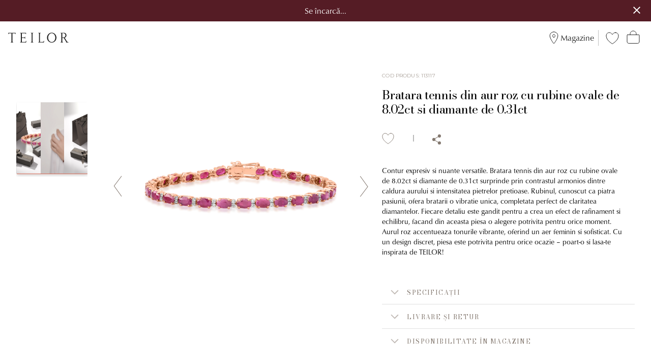

--- FILE ---
content_type: text/html; charset=utf-8
request_url: https://www.teilor.ro/product/bratara-tennis-din-aur-roz-de-14k-cu-rubine-de-802ct-si-diamante-de-031ct-207116-ro
body_size: 53083
content:
<!DOCTYPE html><html lang="en"><head><meta charSet="utf-8"/><meta name="viewport" content="width=device-width, initial-scale=1, viewport-fit=cover"/><title>Bratara tennis din aur roz cu rubine ovale de 8.02ct si diamante de 0.31ct, cod 113117 | TEILOR</title><meta name="description" content="Bratara tennis din aur roz cu rubine ovale de 8.02ct si diamante de 0.31ct, cod 113117. Certificat de garantie. Livrare gratuita. Retur extins, de la 30 pana la 120 de zile in Club TEILOR.
"/><meta property="og:type" content="website"/><meta property="og:url"/><meta property="twitter:url"/><script type="application/ld+json">{"@context":"https://schema.org","@type":"Product","description":"Contur expresiv si nuante versatile. Bratara tennis din aur roz cu rubine ovale de 8.02ct si diamante de 0.31ct surprinde prin contrastul armonios dintre caldura aurului si intensitatea pietrelor pretioase. Rubinul, cunoscut ca piatra pasiunii, ofera bratarii o vibratie unica, completata perfect de claritatea diamantelor. Fiecare detaliu este gandit pentru a crea un efect de rafinament si echilibru, facand din aceasta piesa o alegere potrivita pentru orice moment. Aurul roz accentueaza tonurile vibrante, oferind un aer feminin si sofisticat. Cu un design discret, piesa este potrivita pentru orice ocazie – poart-o si lasa-te inspirata de TEILOR!","sku":"113117","material":"14k aur","color":"Rose","brand":{"@type":"Brand","name":"Teilor"},"name":"Bratara tennis din aur roz cu rubine ovale de 8.02ct si diamante de 0.31ct","image":"https://cdn1.teilor.ro/media/product/PARENT_207116_ROSE/Bratara-tennis-din-aur-roz-de-14K-cu-rubine-de-8.02ct-si-diamante-de-0.31ct_207116_ROSE_1.webp","additionalProperty":[{"@type":"PropertyValue","name":"product_image","value":"https://cdn1.teilor.ro/media/product/PARENT_207116_ROSE/Bratara-tennis-din-aur-roz-de-14K-cu-rubine-de-8.02ct-si-diamante-de-0.31ct_207116_ROSE_1.webp"},{"@type":"PropertyValue","name":"product_image","value":"https://cdn1.teilor.ro/media/product/PARENT_207116_ROSE/Bratara-tennis-din-aur-roz-de-14K-cu-rubine-de-8.02ct-si-diamante-de-0.31ct_207116_ROSE_7.webp"},{"@type":"PropertyValue","name":"product_image","value":"https://cdn1.teilor.ro/media/product/PARENT_207116_ROSE/Bratara-tennis-din-aur-roz-de-14K-cu-rubine-de-8.02ct-si-diamante-de-0.31ct_207116_ROSE_10.webp"},{"@type":"PropertyValue","name":"variant_image","value":"https://cdn1.teilor.ro/media/product/PARENT_207116_ROSE/Bratara-tennis-din-aur-roz-de-14K-cu-rubine-de-8.02ct-si-diamante-de-0.31ct_207116_ROSE_1.webp","description":"Variant: Rose - Size: "},{"@type":"PropertyValue","name":"variant_image","value":"https://cdn1.teilor.ro/media/product/PARENT_207116_ROSE/Bratara-tennis-din-aur-roz-de-14K-cu-rubine-de-8.02ct-si-diamante-de-0.31ct_207116_ROSE_7.webp","description":"Variant: Rose - Size: "},{"@type":"PropertyValue","name":"variant_image","value":"https://cdn1.teilor.ro/media/product/PARENT_207116_ROSE/Bratara-tennis-din-aur-roz-de-14K-cu-rubine-de-8.02ct-si-diamante-de-0.31ct_207116_ROSE_10.webp","description":"Variant: Rose - Size: "}],"offers":{"@type":"Offer","availability":"https://schema.org/OutOfStock","price":15800,"priceCurrency":"RON","url":"/product/bratara-tennis-din-aur-roz-cu-rubine-ovale-de-802ct-si-diamante-de-031ct-207116-ro"}}</script><meta name="next-head-count" content="8"/><style data-styled="" data-styled-version="5.3.0">.eHbWRx{font-family:'Montserrat',sans-serif;font-size:16px;font-weight:300;line-height:1.6;margin-block:0;margin-inline:0;line-height:0;display:inline-block;cursor:pointer;}/*!sc*/
.lhSmsX{font-family:'Montserrat',sans-serif;font-size:16px;font-weight:300;line-height:1.6;margin-block:0;margin-inline:0;}/*!sc*/
.gLznV{font-family:'Montserrat',sans-serif;font-size:16px;font-weight:300;line-height:1.6;margin-block:0;margin-inline:0;margin:0 0 0 4px;font-family:'classico-urw',sans-serif !important;font-size:16px;}/*!sc*/
.bqxYjU{font-family:'Montserrat',sans-serif;font-size:16px;font-weight:300;line-height:1.6;margin-block:0;margin-inline:0;font-family:'Bodoni Moda',sans-serif !important;font-size:14px;-webkit-letter-spacing:1.4px;-moz-letter-spacing:1.4px;-ms-letter-spacing:1.4px;letter-spacing:1.4px;color:#691C32;font-weight:700;}/*!sc*/
.kOOqZX{font-family:'Montserrat',sans-serif;font-size:16px;font-weight:300;line-height:1.6;margin-block:0;margin-inline:0;font-family:'Montserrat',sans-serif;font-size:16px;font-weight:300;line-height:1.6;margin-block:0;margin-inline:0;text-transform:uppercase;-webkit-letter-spacing:0em;-moz-letter-spacing:0em;-ms-letter-spacing:0em;letter-spacing:0em;font-family:'classico-urw',sans-serif;-webkit-letter-spacing:0.075em;-moz-letter-spacing:0.075em;-ms-letter-spacing:0.075em;letter-spacing:0.075em;font-weight:300;font-size:12px;}/*!sc*/
@media (max-width:768px){.kOOqZX{font-size:10px;}}/*!sc*/
.mpNMa{font-family:'Montserrat',sans-serif;font-size:16px;font-weight:300;line-height:1.6;margin-block:0;margin-inline:0;display:inline-block;margin:4px 0 0;cursor:pointer;font-family:'Bodoni Moda',sans-serif !important;color:#83786f !important;line-height:30px;font-size:14px;}/*!sc*/
.mpNMa:hover,.mpNMa:focus{-webkit-text-decoration:underline;text-decoration:underline;}/*!sc*/
.bKOkYW{font-family:'Montserrat',sans-serif;font-size:16px;font-weight:300;line-height:1.6;margin-block:0;margin-inline:0;}/*!sc*/
.bZBBob{font-family:'Montserrat',sans-serif;font-size:16px;font-weight:300;line-height:1.6;margin-block:0;margin-inline:0;font-family:'Bodoni Moda',sans-serif !important;font-size:14px;-webkit-letter-spacing:1.4px;-moz-letter-spacing:1.4px;-ms-letter-spacing:1.4px;letter-spacing:1.4px;}/*!sc*/
.iOGNUz{font-family:'Montserrat',sans-serif;font-size:16px;font-weight:300;line-height:1.6;margin-block:0;margin-inline:0;font-family:'Montserrat',sans-serif;font-size:16px;font-weight:300;line-height:1.6;margin-block:0;margin-inline:0;text-transform:uppercase;-webkit-letter-spacing:0em;-moz-letter-spacing:0em;-ms-letter-spacing:0em;letter-spacing:0em;color:#A59C94;-webkit-letter-spacing:0.013em;-moz-letter-spacing:0.013em;-ms-letter-spacing:0.013em;letter-spacing:0.013em;font-size:10px;}/*!sc*/
.iBozhc{font-family:'Montserrat',sans-serif;font-size:16px;font-weight:300;line-height:1.6;margin-block:0;margin-inline:0;font-family:'Bodoni Moda',sans-serif;font-size:48px;line-height:1.2;font-weight:300;-webkit-letter-spacing:-0.0125em;-moz-letter-spacing:-0.0125em;-ms-letter-spacing:-0.0125em;letter-spacing:-0.0125em;}/*!sc*/
.ksOVQU{font-family:'Montserrat',sans-serif;font-size:16px;font-weight:300;line-height:1.6;margin-block:0;margin-inline:0;font-family:'classico-urw',sans-serif;font-size:13px;font-weight:500;-webkit-text-decoration:underline !important;text-decoration:underline !important;color:#83786f !important;}/*!sc*/
.kjNiEl{font-family:'Montserrat',sans-serif;font-size:16px;font-weight:300;line-height:1.6;margin-block:0;margin-inline:0;font-family:'Montserrat',sans-serif;font-weight:300;font-size:16px;-webkit-letter-spacing:0em;-moz-letter-spacing:0em;-ms-letter-spacing:0em;letter-spacing:0em;}/*!sc*/
@media (max-width:1440px){.kjNiEl{font-size:12px;}}/*!sc*/
.jAJUsq{font-family:'Montserrat',sans-serif;font-size:16px;font-weight:300;line-height:1.6;margin-block:0;margin-inline:0;}/*!sc*/
.jAJUsq:hover{background-color:#E2E2E2;border-color:#E2E2E2;opacity:0.8;}/*!sc*/
.cAGSDS{font-family:'Montserrat',sans-serif;font-size:16px;font-weight:300;line-height:1.6;margin-block:0;margin-inline:0;font-family:'classico-urw',sans-serif;font-size:12px;margin-bottom:12px;color:#232323;text-transform:uppercase;}/*!sc*/
.bEcYCO{font-family:'Montserrat',sans-serif;font-size:16px;font-weight:300;line-height:1.6;margin-block:0;margin-inline:0;line-height:34px;font-size:14px;color:#FFFFFF;font-family:'Bodoni Moda',sans-serif !important;-webkit-text-decoration:none;text-decoration:none;cursor:pointer;}/*!sc*/
.bEcYCO:hover{-webkit-text-decoration:underline;text-decoration:underline;}/*!sc*/
.cnQzgb{font-family:'Montserrat',sans-serif;font-size:16px;font-weight:300;line-height:1.6;margin-block:0;margin-inline:0;font-family:'classico-urw',sans-serif;font-size:16px;color:#232323;}/*!sc*/
.izSOYX{font-family:'Montserrat',sans-serif;font-size:16px;font-weight:300;line-height:1.6;margin-block:0;margin-inline:0;font-family:'Montserrat',sans-serif;font-size:16px;font-weight:300;line-height:1.6;margin-block:0;margin-inline:0;}/*!sc*/
data-styled.g3[id="Typography-sc-1woz6bl-0"]{content:"eHbWRx,lhSmsX,gLznV,bqxYjU,kOOqZX,mpNMa,bKOkYW,bZBBob,iOGNUz,iBozhc,ksOVQU,kjNiEl,jAJUsq,cAGSDS,bEcYCO,cnQzgb,izSOYX,"}/*!sc*/
.gsJWIk{default;}/*!sc*/
.loecjC{top:-4px;right:-8px;margin-right:4px;}/*!sc*/
.dvNDQM{top:-4px;right:-8px;}/*!sc*/
.iHNdFj{padding-bottom:24px;}/*!sc*/
.cViAF{-webkit-order:1;-ms-flex-order:1;order:1;}/*!sc*/
.cViAF:after{content:'';display:block;height:100%;width:100%;position:absolute;top:0;left:0;background:linear-gradient( 180deg,rgba(0,0,0,0) 0%,rgba(0,0,0,0) 35%,rgba(0,0,0,0.95) 100% );opacity:0.4;}/*!sc*/
.cwHtPB{-webkit-order:2;-ms-flex-order:2;order:2;padding:24px;z-index:1;position:absolute;height:100%;width:100%;overflow:hidden;color:#FFFFFF;display:-webkit-box;display:-webkit-flex;display:-ms-flexbox;display:flex;-webkit-flex-direction:column;-ms-flex-direction:column;flex-direction:column;-webkit-box-pack:end;-webkit-justify-content:flex-end;-ms-flex-pack:end;justify-content:flex-end;-webkit-align-items:flex-start;-webkit-box-align:flex-start;-ms-flex-align:flex-start;align-items:flex-start;text-shadow:0 3px 5px #00000061;}/*!sc*/
.dXClDF{width:auto !important;}/*!sc*/
@media (max-width:768px){.dXClDF{margin-bottom:10px !important;}}/*!sc*/
.dXClDF:last-child ul{margin-top:10px;}/*!sc*/
.dXClDF:last-child ul li a{font-family:'classico-urw',sans-serif !important;font-size:16px;line-height:24px;}/*!sc*/
.jjTkMy{margin-top:0;}/*!sc*/
data-styled.g4[id="Box-sc-1avv5lk-0"]{content:"gsJWIk,loecjC,dvNDQM,yGRLf,iHNdFj,cViAF,cwHtPB,dXClDF,jjTkMy,"}/*!sc*/
.DBYyF{default;}/*!sc*/
.cOMJQx{font-size:18px;}/*!sc*/
.dtLdJJ{color:#83786F;font-size:20px;}/*!sc*/
data-styled.g6[id="Icon-sc-wbuno0-0"]{content:"DBYyF,cOMJQx,dtLdJJ,"}/*!sc*/
.flVQgW{display:-webkit-inline-box;display:-webkit-inline-flex;display:-ms-inline-flexbox;display:inline-flex;-webkit-align-items:center;-webkit-box-align:center;-ms-flex-align:center;align-items:center;-webkit-box-pack:center;-webkit-justify-content:center;-ms-flex-pack:center;justify-content:center;background:transparent;border:none;white-space:nowrap;cursor:pointer;default;}/*!sc*/
.flVQgW:focus:not(:focus-visible){outline:none;}/*!sc*/
.hitjFx{display:-webkit-inline-box;display:-webkit-inline-flex;display:-ms-inline-flexbox;display:inline-flex;-webkit-align-items:center;-webkit-box-align:center;-ms-flex-align:center;align-items:center;-webkit-box-pack:center;-webkit-justify-content:center;-ms-flex-pack:center;justify-content:center;background:transparent;border:none;white-space:nowrap;cursor:pointer;position:relative;background-color:transparent;border-color:transparent;}/*!sc*/
.hitjFx:focus:not(:focus-visible){outline:none;}/*!sc*/
.hitjFx:hover{background-color:transparent;border-color:transparent;}/*!sc*/
.hAmdhy{display:-webkit-inline-box;display:-webkit-inline-flex;display:-ms-inline-flexbox;display:inline-flex;-webkit-align-items:center;-webkit-box-align:center;-ms-flex-align:center;align-items:center;-webkit-box-pack:center;-webkit-justify-content:center;-ms-flex-pack:center;justify-content:center;background:transparent;border:none;white-space:nowrap;cursor:pointer;background-color:#83786f;font-family:'classico-urw',sans-serif !important;padding:12px 15px;font-size:14px;display:inline-block;position:relative;color:white;-webkit-letter-spacing:1.2px;-moz-letter-spacing:1.2px;-ms-letter-spacing:1.2px;letter-spacing:1.2px;-webkit-transition:0.5s;transition:0.5s;}/*!sc*/
.hAmdhy:focus:not(:focus-visible){outline:none;}/*!sc*/
.hAmdhy:hover{opacity:0.9;}/*!sc*/
.jLLUfF{display:-webkit-inline-box;display:-webkit-inline-flex;display:-ms-inline-flexbox;display:inline-flex;-webkit-align-items:center;-webkit-box-align:center;-ms-flex-align:center;align-items:center;-webkit-box-pack:center;-webkit-justify-content:center;-ms-flex-pack:center;justify-content:center;background:transparent;border:none;white-space:nowrap;cursor:pointer;}/*!sc*/
.jLLUfF:focus:not(:focus-visible){outline:none;}/*!sc*/
.jLLUfF:hover{background-color:#E2E2E2;border-color:#E2E2E2;opacity:0.8;}/*!sc*/
data-styled.g7[id="style__Button-sc-1sjknsq-0"]{content:"flVQgW,hitjFx,hAmdhy,jLLUfF,"}/*!sc*/
.jbrqki{display:none;}/*!sc*/
data-styled.g10[id="ScreenReaderOnly-sc-1464vp2-0"]{content:"jbrqki,"}/*!sc*/
.eUVeKc{width:100%;-webkit-flex-direction:column;-ms-flex-direction:column;flex-direction:column;list-style:none;margin:0;padding:0;border-left:0px;}/*!sc*/
.bUMabZ{width:100%;-webkit-flex-direction:column;-ms-flex-direction:column;flex-direction:column;list-style:none;margin:0;padding:0 20px;border-left:1px solid #A79C95;}/*!sc*/
data-styled.g12[id="style__Container-sc-19ilhzi-0"]{content:"eUVeKc,bUMabZ,"}/*!sc*/
.ReubF{display:block;}/*!sc*/
.ReubF a{-webkit-text-decoration:none;text-decoration:none;color:inherit;}/*!sc*/
.cnKedw{display:block;}/*!sc*/
.cnKedw a{-webkit-text-decoration:underline;text-decoration:underline;color:#A79C95;font-size:12px;}/*!sc*/
data-styled.g13[id="style__Item-sc-19ilhzi-1"]{content:"ReubF,cnKedw,"}/*!sc*/
.hIEMBw{padding:0;padding-bottom:24px;padding:0;}/*!sc*/
.hwweKx{padding:0;margin-top:0;padding:0;}/*!sc*/
data-styled.g14[id="style__List-sc-19ilhzi-2"]{content:"hIEMBw,hwweKx,"}/*!sc*/
.UfWkY{color:#691C32;-webkit-text-decoration-line:none;text-decoration-line:none;-webkit-text-decoration-color:#691C32;text-decoration-color:#691C32;}/*!sc*/
data-styled.g15[id="style__HighlightedSpan-sc-19ilhzi-3"]{content:"UfWkY,"}/*!sc*/
.saQCS{display:-webkit-box;display:-webkit-flex;display:-ms-flexbox;display:flex;margin-left:-12px;width:auto;default;}/*!sc*/
.saQCS > .mp-2AAQRc{padding-left:12px;background-clip:padding-box;}/*!sc*/
data-styled.g16[id="style__Container-sc-1m9cggu-0"]{content:"saQCS,"}/*!sc*/
.dZEWTH{display:-webkit-box;display:-webkit-flex;display:-ms-flexbox;display:flex;-webkit-flex-direction:column;-ms-flex-direction:column;flex-direction:column;position:relative;height:100%;padding-bottom:100%;}/*!sc*/
.bPKbCR{display:-webkit-box;display:-webkit-flex;display:-ms-flexbox;display:flex;-webkit-flex-direction:column;-ms-flex-direction:column;flex-direction:column;display:-webkit-box;display:-webkit-flex;display:-ms-flexbox;display:flex;-webkit-flex-direction:row;-ms-flex-direction:row;flex-direction:row;-webkit-align-items:center;-webkit-box-align:center;-ms-flex-align:center;align-items:center;padding:0;margin-top:20px;}/*!sc*/
@media (max-width:1024px){.bPKbCR{padding:0;}}/*!sc*/
data-styled.g20[id="Card-sc-ocgkgy-0"]{content:"dZEWTH,bPKbCR,"}/*!sc*/
.cjMbxi{width:100%;margin-left:auto;margin-right:auto;max-width:1440px;padding-left:12px;padding-right:12px;}/*!sc*/
@media screen and (min-width:768px){.cjMbxi{padding-left:24px;padding-right:24px;}}/*!sc*/
@media screen and (min-width:1024px){.cjMbxi{padding-left:32px;padding-right:32px;}}/*!sc*/
data-styled.g40[id="Container-sc-1m7wt63-0"]{content:"cjMbxi,"}/*!sc*/
.iUOauU{display:-webkit-box;display:-webkit-flex;display:-ms-flexbox;display:flex;-webkit-align-items:center;-webkit-box-align:center;-ms-flex-align:center;align-items:center;width:100%;background-color:#FFFFFF;color:#000000;border-width:1px;border-style:solid;border-color:#F3F3F3;border-radius:0px;resize:vertical;position:relative;-webkit-transition:box-shadow 250ms ease;transition:box-shadow 250ms ease;color:#637281;background-color:#F3F3F3;}/*!sc*/
.iUOauU:focus-within{box-shadow:0 0 0 1px #F0B187;}/*!sc*/
.iUOauU .mp-37lW1t{-webkit-flex:1;-ms-flex:1;flex:1;border:none;background-color:transparent;padding:8px;font-size:14px;font-family:'Montserrat',sans-serif;}/*!sc*/
.iUOauU .mp-37lW1t:focus{outline:none;}/*!sc*/
.iUOauU .mp-37lW1t{max-width:100%;}/*!sc*/
.iUOauU .mp-37lW1t::-webkit-input-placeholder{color:#637281;text-align:center;}/*!sc*/
.iUOauU .mp-37lW1t::-moz-placeholder{color:#637281;text-align:center;}/*!sc*/
.iUOauU .mp-37lW1t:-ms-input-placeholder{color:#637281;text-align:center;}/*!sc*/
.iUOauU .mp-37lW1t::placeholder{color:#637281;text-align:center;}/*!sc*/
data-styled.g49[id="style-sc-1byucmi-1"]{content:"iUOauU,"}/*!sc*/
.dDBgNu{color:inherit;}/*!sc*/
.dDBgNu,.dDBgNu:visited{-webkit-text-decoration:none;text-decoration:none;}/*!sc*/
data-styled.g80[id="style__Link-sc-8jg85q-0"]{content:"dDBgNu,"}/*!sc*/
.etdymS{background:#551C25 !important;padding:10px !important;color:#fff !important;border:none !important;position:relative;}/*!sc*/
data-styled.g89[id="styles__Main-sc-n7saon-0"]{content:"etdymS,"}/*!sc*/
.prvgj{margin-right:auto;margin-left:auto;padding-left:15px;padding-right:15px;text-align:center;font-family:'classico-urw',sans-serif !important;}/*!sc*/
.prvgj br{display:none;}/*!sc*/
@media only screen and (max-width:768px){.prvgj br{display:block;}}/*!sc*/
@media only screen and (max-width:640px){.prvgj{font-size:12px;width:90%;}}/*!sc*/
@media only screen and (min-width:1024px){.prvgj{width:100%;}}/*!sc*/
.prvgj a{color:#FFFFFF !important;-webkit-text-decoration:none;text-decoration:none;}/*!sc*/
.prvgj a span:hover{opacity:0.7;-webkit-transition:0.3s;transition:0.3s;}/*!sc*/
data-styled.g90[id="styles__Container-sc-n7saon-1"]{content:"prvgj,"}/*!sc*/
.ffKWJZ{right:22px;top:calc(50% - 10px);width:22px;height:22px;position:absolute;opacity:1;cursor:pointer;}/*!sc*/
@media only screen and (max-width:640px){.ffKWJZ{right:7vw;}}/*!sc*/
.ffKWJZ:hover{opacity:0.3;-webkit-transition:0.3s;transition:0.3s;}/*!sc*/
.ffKWJZ:before{position:absolute;left:15px;content:' ';height:18px;width:2px;background-color:#fff;-webkit-transform:rotate(45deg);-ms-transform:rotate(45deg);transform:rotate(45deg);}/*!sc*/
.ffKWJZ:after{position:absolute;left:15px;content:' ';height:18px;width:2px;-webkit-transform:rotate(-45deg);-ms-transform:rotate(-45deg);transform:rotate(-45deg);background-color:#fff;}/*!sc*/
data-styled.g91[id="styles__Close-sc-n7saon-2"]{content:"ffKWJZ,"}/*!sc*/
.lfLAzD{width:100%;}/*!sc*/
data-styled.g156[id="style__Container-sc-mwufa7-0"]{content:"lfLAzD,"}/*!sc*/
.grjeBQ{width:100%;display:-webkit-box;display:-webkit-flex;display:-ms-flexbox;display:flex;-webkit-flex-direction:row;-ms-flex-direction:row;flex-direction:row;-webkit-box-pack:justify;-webkit-justify-content:space-between;-ms-flex-pack:justify;justify-content:space-between;margin-bottom:5px;}/*!sc*/
data-styled.g157[id="style__InputContainer-sc-mwufa7-1"]{content:"grjeBQ,"}/*!sc*/
.kbrnaK{display:block;-webkit-animation:bGcPwG 500ms ease-in-out;animation:bGcPwG 500ms ease-in-out;}/*!sc*/
data-styled.g158[id="style__Container-sc-g6nd23-0"]{content:"kbrnaK,"}/*!sc*/
.cuQhPA{font-weight:400;font-family:'classico-urw',sans-serif !important;font-size:14px;color:#FFFFFF;}/*!sc*/
@media only screen and (min-width:1024px){.cuQhPA{font-size:16px;color:#232323;}}/*!sc*/
data-styled.g160[id="style__Title-sc-f7ls98-1"]{content:"cuQhPA,"}/*!sc*/
.heLKcc{display:-webkit-box;display:-webkit-flex;display:-ms-flexbox;display:flex;-webkit-box-pack:justify;-webkit-justify-content:space-between;-ms-flex-pack:justify;justify-content:space-between;width:100%;-webkit-align-items:center;-webkit-box-align:center;-ms-flex-align:center;align-items:center;margin-bottom:16px;}/*!sc*/
data-styled.g162[id="style__FormContainer-sc-f7ls98-3"]{content:"heLKcc,"}/*!sc*/
.dXPURC{position:relative;line-height:1;}/*!sc*/
data-styled.g557[id="Decorated__Root-sc-3cxsiy-0"]{content:"dXPURC,"}/*!sc*/
.eWggFX{position:absolute;}/*!sc*/
data-styled.g558[id="Decorated__Decoration-sc-3cxsiy-1"]{content:"eWggFX,"}/*!sc*/
.eBRNmy{list-style:none;}/*!sc*/
.eBRNmy li{height:450px;}/*!sc*/
.eBRNmy article{width:360px;height:360px;}/*!sc*/
.eBRNmy article div:nth-child(2){bottom:-90px;padding:0;}/*!sc*/
.eBRNmy article div:nth-child(2) h3,.eBRNmy article div:nth-child(2) h6,.eBRNmy article div:nth-child(2) p{font-size:14px;text-shadow:none;}/*!sc*/
.eBRNmy article div:nth-child(2) h3,.eBRNmy article div:nth-child(2) h6{color:#83786f;}/*!sc*/
.eBRNmy article div:nth-child(2) p{color:#232323;font-family:'classico-urw',sans-serif;}/*!sc*/
@media (max-width:1360px){.eBRNmy{display:none;}}/*!sc*/
data-styled.g560[id="style__Contents-sc-1irsrll-0"]{content:"eBRNmy,"}/*!sc*/
.inxEjU{height:64px;padding:0 12px;border-bottom:4px solid transparent;margin:0;}/*!sc*/
@media (max-width:1440px){.inxEjU{padding:0 8px;}}/*!sc*/
.inxEjU:hover{border-bottom:1px solid #691C32;}/*!sc*/
data-styled.g575[id="style__Container-sc-1lyxo07-0"]{content:"inxEjU,"}/*!sc*/
.deXgTQ{cursor:pointer;line-height:64px;color:#83786F;text-transform:uppercase;}/*!sc*/
.deXgTQ span{font-size:0.7rem;-webkit-letter-spacing:0.06rem;-moz-letter-spacing:0.06rem;-ms-letter-spacing:0.06rem;letter-spacing:0.06rem;}/*!sc*/
@media (max-width:1440px){.deXgTQ span{-webkit-letter-spacing:0.06rem;-moz-letter-spacing:0.06rem;-ms-letter-spacing:0.06rem;letter-spacing:0.06rem;font-size:0.5rem !important;}}/*!sc*/
@media screen and (min-width:1440px) and (max-width:1556px){.deXgTQ span{-webkit-letter-spacing:0.06rem;-moz-letter-spacing:0.06rem;-ms-letter-spacing:0.06rem;letter-spacing:0.06rem;font-size:0.5rem !important;}}/*!sc*/
.deXgTQ a{color:#83786F;font-family:'Bodoni Moda',sans-serif;font-size:0.7rem;-webkit-letter-spacing:0.06rem;-moz-letter-spacing:0.06rem;-ms-letter-spacing:0.06rem;letter-spacing:0.06rem;}/*!sc*/
@media (max-width:1440px){.deXgTQ a{-webkit-letter-spacing:0.06rem;-moz-letter-spacing:0.06rem;-ms-letter-spacing:0.06rem;letter-spacing:0.06rem;font-size:0.5rem;}}/*!sc*/
@media screen and (min-width:1440px) and (max-width:1556px){.deXgTQ a{-webkit-letter-spacing:0.06rem;-moz-letter-spacing:0.06rem;-ms-letter-spacing:0.06rem;letter-spacing:0.06rem;font-size:0.5rem !important;}}/*!sc*/
data-styled.g577[id="style__Label-sc-1lyxo07-2"]{content:"deXgTQ,"}/*!sc*/
.gxWckC{z-index:9;position:absolute;left:0;width:100vw;background-color:#F2F2F2;-webkit-align-items:center;-webkit-box-align:center;-ms-flex-align:center;align-items:center;-webkit-box-pack:center;-webkit-justify-content:center;-ms-flex-pack:center;justify-content:center;-webkit-animation:jBcSpD 250ms ease;animation:jBcSpD 250ms ease;box-shadow:0px 0px 2px rgba(0,0,0,0.2);display:none;-webkit-flex-direction:column;-ms-flex-direction:column;flex-direction:column;}/*!sc*/
data-styled.g578[id="style__ContentWrapper-sc-1lyxo07-3"]{content:"gxWckC,"}/*!sc*/
.kKjtfu{min-width:1200px;display:-webkit-box;display:-webkit-flex;display:-ms-flexbox;display:flex;padding:32px 20px;}/*!sc*/
.kKjtfu div{width:auto !important;margin:0;}/*!sc*/
data-styled.g579[id="style__Content-sc-1lyxo07-4"]{content:"kKjtfu,"}/*!sc*/
.elEYMC{width:100%;height:45px;display:-webkit-box;display:-webkit-flex;display:-ms-flexbox;display:flex;-webkit-box-pack:center;-webkit-justify-content:center;-ms-flex-pack:center;justify-content:center;vertical-align:middle;background:#83786f 0% 0% no-repeat padding-box;}/*!sc*/
.elEYMC a{-webkit-text-decoration:none;text-decoration:none;padding:10px;color:#ffffff;font-family:'Bodoni Moda',sans-serif;}/*!sc*/
data-styled.g580[id="style__ContentFooter-sc-1lyxo07-5"]{content:"elEYMC,"}/*!sc*/
.hYpaOe{display:-webkit-box;display:-webkit-flex;display:-ms-flexbox;display:flex;-webkit-align-items:center;-webkit-box-align:center;-ms-flex-align:center;align-items:center;-webkit-box-pack:center;-webkit-justify-content:center;-ms-flex-pack:center;justify-content:center;list-style:none;margin:0;padding:0;}/*!sc*/
.hYpaOe:nth-last-child(2) span{color:#691C32 !important;}/*!sc*/
.hYpaOe:nth-last-child(2) span a{color:#691C32 !important;}/*!sc*/
data-styled.g582[id="style__Root-sc-1e9ek9q-0"]{content:"hYpaOe,"}/*!sc*/
.iqrBLI{padding-right:3.5rem;}/*!sc*/
.iqrBLI:last-child{padding-right:0;}/*!sc*/
@media (max-width:1400px){.iqrBLI{padding-right:4.5rem;}}/*!sc*/
data-styled.g584[id="style__Column-sc-1e9ek9q-2"]{content:"iqrBLI,"}/*!sc*/
.dwzSED{width:20px;height:20px;}/*!sc*/
data-styled.g608[id="style__StyledSocialsListItem-sc-b654rw-0"]{content:"dwzSED,"}/*!sc*/
.fYsGup{margin:0;padding:0;display:-webkit-box;display:-webkit-flex;display:-ms-flexbox;display:flex;-webkit-flex-direction:row;-ms-flex-direction:row;flex-direction:row;list-style-type:none;-webkit-box-pack:justify;-webkit-justify-content:space-between;-ms-flex-pack:justify;justify-content:space-between;}/*!sc*/
data-styled.g609[id="style__Container-sc-b654rw-1"]{content:"fYsGup,"}/*!sc*/
.bPGuRT{display:-webkit-box;display:-webkit-flex;display:-ms-flexbox;display:flex;-webkit-flex-direction:column;-ms-flex-direction:column;flex-direction:column;-webkit-box-pack:justify;-webkit-justify-content:space-between;-ms-flex-pack:justify;justify-content:space-between;height:70px;}/*!sc*/
.bPGuRT p{font-family:'classico-urw',sans-serif;font-size:16px;color:#232323;}/*!sc*/
data-styled.g610[id="style__SocialContent-sc-b654rw-2"]{content:"bPGuRT,"}/*!sc*/
.edaGkl{padding-bottom:24px;padding-left:24px;padding-right:24px;font-size:16px;display:-webkit-box;display:-webkit-flex;display:-ms-flexbox;display:flex;-webkit-flex-direction:row;-ms-flex-direction:row;flex-direction:row;-webkit-box-pack:center;-webkit-justify-content:center;-ms-flex-pack:center;justify-content:center;width:100%;margin:0 auto;}/*!sc*/
data-styled.g611[id="style__Container-sc-a68m7i-0"]{content:"edaGkl,"}/*!sc*/
.iEEpCD{display:-webkit-box;display:-webkit-flex;display:-ms-flexbox;display:flex;-webkit-flex-direction:column;-ms-flex-direction:column;flex-direction:column;height:100px;-webkit-align-items:center;-webkit-box-align:center;-ms-flex-align:center;align-items:center;-webkit-box-pack:justify;-webkit-justify-content:space-between;-ms-flex-pack:justify;justify-content:space-between;}/*!sc*/
.iEEpCD span{font-size:12px;color:#232323;}/*!sc*/
data-styled.g612[id="style__Content-sc-a68m7i-1"]{content:"iEEpCD,"}/*!sc*/
.bwcyIs{padding:24px 0 0;background-color:#fff;color:#83786F;}/*!sc*/
data-styled.g613[id="style__Footer-sc-13t8r9l-0"]{content:"bwcyIs,"}/*!sc*/
.jVomqt{display:-webkit-box;display:-webkit-flex;display:-ms-flexbox;display:flex;width:100%;margin:0 auto;padding-left:24px;padding-right:24px;padding-top:48px;padding-bottom:16px;}/*!sc*/
@media (max-width:768px){.jVomqt{max-width:640px;}}/*!sc*/
data-styled.g614[id="style__Main-sc-13t8r9l-1"]{content:"jVomqt,"}/*!sc*/
.kpemyp{background:transparent linear-gradient(270deg,#f7f7f7 0%,#f1f1f1 100%) 0% 0% no-repeat padding-box;}/*!sc*/
data-styled.g615[id="style__MainTopCover-sc-13t8r9l-2"]{content:"kpemyp,"}/*!sc*/
.fJfMSb{display:-webkit-box;display:-webkit-flex;display:-ms-flexbox;display:flex;-webkit-box-pack:justify;-webkit-justify-content:space-between;-ms-flex-pack:justify;justify-content:space-between;width:100%;margin:0 auto;padding-left:24px;padding-right:24px;padding-top:48px;padding-bottom:48px;}/*!sc*/
@media (max-width:768px){.fJfMSb{max-width:640px;-webkit-box-pack:center;-webkit-justify-content:center;-ms-flex-pack:center;justify-content:center;}}/*!sc*/
data-styled.g616[id="style__MainTop-sc-13t8r9l-3"]{content:"fJfMSb,"}/*!sc*/
.extfEn{width:100%;display:-webkit-box;display:-webkit-flex;display:-ms-flexbox;display:flex;-webkit-flex-direction:row;-ms-flex-direction:row;flex-direction:row;-webkit-box-pack:justify;-webkit-justify-content:space-between;-ms-flex-pack:justify;justify-content:space-between;}/*!sc*/
@media (max-width:768px){.extfEn{-webkit-flex-direction:column;-ms-flex-direction:column;flex-direction:column;}}/*!sc*/
data-styled.g619[id="style__Links-sc-13t8r9l-6"]{content:"extfEn,"}/*!sc*/
.grGOaM{display:-webkit-box;display:-webkit-flex;display:-ms-flexbox;display:flex;margin-top:24px;padding-bottom:12px;width:100%;margin-left:auto;margin-right:auto;max-width:768px;}/*!sc*/
@media (min-width:1024px){.grGOaM{display:none;}}/*!sc*/
@media (max-width:768px){.grGOaM{max-width:640px;-webkit-box-pack:center;-webkit-justify-content:center;-ms-flex-pack:center;justify-content:center;}}/*!sc*/
data-styled.g620[id="style__MobileSocials-sc-13t8r9l-7"]{content:"grGOaM,"}/*!sc*/
.BjgzE{display:-webkit-box;display:-webkit-flex;display:-ms-flexbox;display:flex;}/*!sc*/
@media (max-width:768px){.BjgzE{display:none;}}/*!sc*/
data-styled.g621[id="style__DesktopSocials-sc-13t8r9l-8"]{content:"BjgzE,"}/*!sc*/
.bGyXWB{width:100%;position:relative;padding:30px;text-align:center;background:white;}/*!sc*/
data-styled.g625[id="style__Logos-sc-13t8r9l-12"]{content:"bGyXWB,"}/*!sc*/
.fopfKL{display:-webkit-box;display:-webkit-flex;display:-ms-flexbox;display:flex;-webkit-box-pack:center;-webkit-justify-content:center;-ms-flex-pack:center;justify-content:center;}/*!sc*/
@media (max-width:768px){.fopfKL{-webkit-flex-direction:column;-ms-flex-direction:column;flex-direction:column;}}/*!sc*/
.fopfKL div{position:relative;}/*!sc*/
.fopfKL img{position:relative;width:256px;margin:0 10px;}/*!sc*/
data-styled.g626[id="style__Flex-sc-13t8r9l-13"]{content:"fopfKL,"}/*!sc*/
.NfHEg{z-index:102;width:100%;position:-webkit-sticky;position:sticky;top:0;}/*!sc*/
@media (max-width:1024px){.NfHEg{margin-bottom:65px;}}/*!sc*/
data-styled.g729[id="style__StickyWrapper-sc-13p0j82-0"]{content:"NfHEg,"}/*!sc*/
.hDlcip{width:100%;background-color:#FFFFFF;color:#222222;}/*!sc*/
data-styled.g730[id="style__Container-sc-13p0j82-1"]{content:"hDlcip,"}/*!sc*/
.fkehCL{display:-webkit-box;display:-webkit-flex;display:-ms-flexbox;display:flex;width:100%;max-width:1440px;margin-left:auto;margin-right:auto;-webkit-align-items:center;-webkit-box-align:center;-ms-flex-align:center;align-items:center;-webkit-box-pack:center;-webkit-justify-content:center;-ms-flex-pack:center;justify-content:center;}/*!sc*/
data-styled.g731[id="style__Controls-sc-13p0j82-2"]{content:"fkehCL,"}/*!sc*/
.bNIsyp{display:-webkit-box;display:-webkit-flex;display:-ms-flexbox;display:flex;-webkit-align-items:center;-webkit-box-align:center;-ms-flex-align:center;align-items:center;height:64px;padding-left:16px;padding-right:16px;}/*!sc*/
@media (max-width:1200px){.bNIsyp{width:auto;-webkit-flex:1;-ms-flex:1;flex:1;}}/*!sc*/
.frLqVf{-webkit-box-pack:end;-webkit-justify-content:flex-end;-ms-flex-pack:end;justify-content:flex-end;display:-webkit-box;display:-webkit-flex;display:-ms-flexbox;display:flex;-webkit-align-items:center;-webkit-box-align:center;-ms-flex-align:center;align-items:center;height:64px;padding-left:16px;padding-right:16px;}/*!sc*/
@media (max-width:1200px){.frLqVf{width:auto;-webkit-flex:1;-ms-flex:1;flex:1;}}/*!sc*/
data-styled.g732[id="style__Bumper-sc-13p0j82-3"]{content:"bNIsyp,frLqVf,"}/*!sc*/
.kxOKzq{height:48px;width:10.75em;}/*!sc*/
@media (max-width:640px){.kxOKzq{width:6.43rem;height:auto;}}/*!sc*/
@media (max-width:1440px){.kxOKzq{width:7.43rem;height:auto;}}/*!sc*/
data-styled.g733[id="style__Logo-sc-13p0j82-4"]{content:"kxOKzq,"}/*!sc*/
.hyHqPh{margin-left:8px;display:-webkit-box;display:-webkit-flex;display:-ms-flexbox;display:flex;}/*!sc*/
data-styled.g734[id="style__HeaderIcon-sc-13p0j82-5"]{content:"hyHqPh,"}/*!sc*/
@media (min-width:1024px){.hcaHsu{border-left:1px solid #C0C0C0;margin-left:8px;}}/*!sc*/
data-styled.g735[id="style__UtilityNav-sc-13p0j82-6"]{content:"hcaHsu,"}/*!sc*/
.iQyYfc{display:-webkit-box;display:-webkit-flex;display:-ms-flexbox;display:flex;-webkit-flex:1;-ms-flex:1;flex:1;-webkit-box-pack:center;-webkit-justify-content:center;-ms-flex-pack:center;justify-content:center;}/*!sc*/
.iQCqjN{display:none;-webkit-flex:1;-ms-flex:1;flex:1;-webkit-box-pack:center;-webkit-justify-content:center;-ms-flex-pack:center;justify-content:center;}/*!sc*/
data-styled.g736[id="style__Focus-sc-13p0j82-7"]{content:"iQyYfc,iQCqjN,"}/*!sc*/
.dGfvTV{display:none;border-bottom:1px solid #F3F3F3;-webkit-align-items:center;-webkit-box-align:center;-ms-flex-align:center;align-items:center;-webkit-box-pack:center;-webkit-justify-content:center;-ms-flex-pack:center;justify-content:center;height:64px;padding-left:16px;padding-right:16px;background-color:#FFFFFF;color:#222222;}/*!sc*/
@media (max-width:1024px){.dGfvTV{position:absolute;width:100%;}}/*!sc*/
.kHOjtk{display:none;border-bottom:1px solid #F3F3F3;-webkit-align-items:center;-webkit-box-align:center;-ms-flex-align:center;align-items:center;-webkit-box-pack:center;-webkit-justify-content:center;-ms-flex-pack:center;justify-content:center;height:64px;padding-left:16px;padding-right:16px;background-color:#FFFFFF;color:#222222;}/*!sc*/
data-styled.g737[id="style__Ribbon-sc-13p0j82-8"]{content:"dGfvTV,kHOjtk,"}/*!sc*/
.epFths{display:-webkit-box;display:-webkit-flex;display:-ms-flexbox;display:flex;-webkit-flex-direction:column;-ms-flex-direction:column;flex-direction:column;min-height:100vh;width:100%;}/*!sc*/
data-styled.g740[id="Main__Layout-sc-6uok17-0"]{content:"epFths,"}/*!sc*/
.bvGswe{-webkit-flex:1;-ms-flex:1;flex:1;display:-webkit-box;display:-webkit-flex;display:-ms-flexbox;display:flex;-webkit-flex-direction:column;-ms-flex-direction:column;flex-direction:column;overflow-wrap:break-word;}/*!sc*/
data-styled.g741[id="Main__Content-sc-6uok17-1"]{content:"bvGswe,"}/*!sc*/
@-webkit-keyframes jBcSpD{from{opacity:0;}to{opacity:1;}}/*!sc*/
@keyframes jBcSpD{from{opacity:0;}to{opacity:1;}}/*!sc*/
data-styled.g742[id="sc-keyframes-jBcSpD"]{content:"jBcSpD,"}/*!sc*/
.dAbFcN{-webkit-flex:1;-ms-flex:1;flex:1;display:-webkit-box;display:-webkit-flex;display:-ms-flexbox;display:flex;-webkit-flex-direction:column;-ms-flex-direction:column;flex-direction:column;}/*!sc*/
@media (max-width:1024px){.dAbFcN{padding:0;}}/*!sc*/
data-styled.g759[id="style__Root-sc-1e4laij-0"]{content:"dAbFcN,"}/*!sc*/
.ddABsw{display:-webkit-box;display:-webkit-flex;display:-ms-flexbox;display:flex;margin-bottom:30px;}/*!sc*/
@media (max-width:1024px){.ddABsw{-webkit-flex-direction:column;-ms-flex-direction:column;flex-direction:column;width:100%;margin-left:0%;}}/*!sc*/
data-styled.g760[id="style__PageColumns-sc-1e4laij-1"]{content:"ddABsw,"}/*!sc*/
.bpmXjd{width:41.66666666666667%;margin-left:24px;margin-top:32px;margin-bottom:32px;}/*!sc*/
@media (max-width:1024px){.bpmXjd{width:100%;margin-left:auto;margin-top:20px;margin-bottom:20px;}}/*!sc*/
data-styled.g762[id="style__DetailsPanel-sc-1e4laij-3"]{content:"bpmXjd,"}/*!sc*/
.daOhkm{position:-webkit-sticky;position:sticky;top:96px;}/*!sc*/
data-styled.g763[id="style__DetailsSticky-sc-1e4laij-4"]{content:"daOhkm,"}/*!sc*/
.gLUQBu{width:100%;position:relative;background:purple;height:0;left:0;}/*!sc*/
data-styled.g765[id="style__CartScrollTrigger-sc-1e4laij-6"]{content:"gLUQBu,"}/*!sc*/
@media (max-width:1024px){.hUSULr{padding:0 17px;}}/*!sc*/
data-styled.g766[id="style__ProdDetails-sc-1e4laij-7"]{content:"hUSULr,"}/*!sc*/
.kJlZFD{font-family:'classico-urw',sans-serif;font-size:14px;color:#83786f;text-transform:uppercase;-webkit-letter-spacing:1px;-moz-letter-spacing:1px;-ms-letter-spacing:1px;letter-spacing:1px;line-height:27px;}/*!sc*/
@media (max-width:768px){.kJlZFD{font-size:10px;-webkit-letter-spacing:1px;-moz-letter-spacing:1px;-ms-letter-spacing:1px;letter-spacing:1px;line-height:27px;}}/*!sc*/
data-styled.g767[id="style__ProductColor-sc-1e4laij-8"]{content:"kJlZFD,"}/*!sc*/
.jWcorj{line-height:20px;padding:20px;padding-left:0px;font-size:14px;font-family:'classico-urw',sans-serif;}/*!sc*/
@media (max-width:1024px){.jWcorj{padding-left:20px;}}/*!sc*/
data-styled.g768[id="style__ProductDescription-sc-1e4laij-9"]{content:"jWcorj,"}/*!sc*/
.fSbUlM{font-family:'Bodoni Moda',Medium !important;font-size:24px !important;}/*!sc*/
@media (max-width:768px){.fSbUlM{font-size:18px;line-height:32px;}}/*!sc*/
data-styled.g769[id="style__StyledTypography-sc-1e4laij-10"]{content:"fSbUlM,"}/*!sc*/
.KtNJD{display:-webkit-box;display:-webkit-flex;display:-ms-flexbox;display:flex;}/*!sc*/
data-styled.g771[id="style__StickyButtonsContainer-sc-1e4laij-12"]{content:"KtNJD,"}/*!sc*/
.hanDeS{margin:0 auto;width:900px;position:relative;margin-top:63px;margin-bottom:25px;}/*!sc*/
@media (max-width:1024px){.hanDeS{width:100%;margin-left:auto;margin-top:48px;margin-bottom:20px;}}/*!sc*/
data-styled.g772[id="style__InstallmentsContainer-sc-1e4laij-13"]{content:"hanDeS,"}/*!sc*/
.jPkHIz{position:relative;margin-top:-55px;}/*!sc*/
data-styled.g773[id="style__BenefitsContainer-sc-1e4laij-14"]{content:"jPkHIz,"}/*!sc*/
.fIiCbe{display:-webkit-box;display:-webkit-flex;display:-ms-flexbox;display:flex;-webkit-flex-direction:row;-ms-flex-direction:row;flex-direction:row;color:white;position:relative;height:60px;left:0;padding:15px 0;}/*!sc*/
.fIiCbe .divider{position:relative;border-right:2px solid #b9b9b9;height:13px;margin-top:5px;margin-left:37px;margin-right:20px;}/*!sc*/
@media (max-width:1024px){.fIiCbe{padding:auto;}}/*!sc*/
@media screen and (min-width:1024px){.fIiCbe{margin-top:10px;}}/*!sc*/
data-styled.g774[id="style__WishlistButton-sc-1oa7y96-0"]{content:"fIiCbe,"}/*!sc*/
.dnyOlz{width:auto;margin:0;display:block;}/*!sc*/
.dnyOlz svg{cursor:pointer;}/*!sc*/
data-styled.g775[id="style__BtnDiv-sc-1oa7y96-1"]{content:"dnyOlz,"}/*!sc*/
.fodqHF{display:block;width:24px;height:24px;stroke:#83786f;fill:transparent;-webkit-transition:fill ease-in-out 250ms;transition:fill ease-in-out 250ms;}/*!sc*/
.fodqHF:hover{fill:#F8E2D1;}/*!sc*/
@media (min-width:640px){.fodqHF{margin-right:15%;}}/*!sc*/
data-styled.g776[id="style__StyledHeartIcon-sc-1oa7y96-2"]{content:"fodqHF,"}/*!sc*/
.mCSDx{width:auto;display:block;padding-left:16px;margin:0;display:-webkit-box;display:-webkit-flex;display:-ms-flexbox;display:flex;}/*!sc*/
.mCSDx button{border:none;background:none;padding:0;}/*!sc*/
.mCSDx button:hover{opacity:0.8;-webkit-transition:0.3s ease-in-out;transition:0.3s ease-in-out;}/*!sc*/
.mCSDx svg{cursor:pointer;}/*!sc*/
data-styled.g780[id="style__Container-sc-dyxudc-2"]{content:"mCSDx,"}/*!sc*/
.UCzCD{display:-webkit-box;display:-webkit-flex;display:-ms-flexbox;display:flex;-webkit-box-pack:center;-webkit-justify-content:center;-ms-flex-pack:center;justify-content:center;-webkit-align-items:center;-webkit-box-align:center;-ms-flex-align:center;align-items:center;color:white;background-color:#83786F;width:40px;height:40px;cursor:pointer;-webkit-transition:background ease-in-out 250ms;transition:background ease-in-out 250ms;}/*!sc*/
.UCzCD svg{fill:#83786F;}/*!sc*/
.UCzCD:hover{opacity:0.8;-webkit-transition:0.3s ease-in-out;transition:0.3s ease-in-out;}/*!sc*/
data-styled.g781[id="style__WishlistButton-sc-p6wdxn-0"]{content:"UCzCD,"}/*!sc*/
.XIqYN{display:block;width:24px;height:24px;stroke:#FFFFFF;fill:#83786F;stroke-width:2px;-webkit-transition:fill ease-in-out 250ms;transition:fill ease-in-out 250ms;}/*!sc*/
data-styled.g782[id="style__StyledHeartIcon-sc-p6wdxn-1"]{content:"XIqYN,"}/*!sc*/
.kjnWSE{text-align:center;}/*!sc*/
data-styled.g801[id="style__Mark-sc-y2rkcc-0"]{content:"kjnWSE,"}/*!sc*/
.dnGbzd{text-align:center;color:#232323;text-transform:uppercase;}/*!sc*/
.dnGbzd p{font-size:20px !important;font-family:'Bodoni Moda',serif !important;-webkit-letter-spacing:1.6px;-moz-letter-spacing:1.6px;-ms-letter-spacing:1.6px;letter-spacing:1.6px;line-height:30px;margin-bottom:20px;margin-top:20px;}/*!sc*/
.dnGbzd p br{display:none;}/*!sc*/
@media only screen and (max-width:1024px){.dnGbzd p br{display:block;}}/*!sc*/
@media only screen and (max-width:1024px){.dnGbzd{width:90%;margin-left:5%;}.dnGbzd p{font-size:16px !important;padding-left:0;margin:20px 0;}}/*!sc*/
data-styled.g802[id="style__Header-sc-y2rkcc-1"]{content:"dnGbzd,"}/*!sc*/
.jskDXm{width:140px !important;height:140px !important;box-sizing:content-box;}/*!sc*/
.jskDXm > video{height:140px;width:140px;}/*!sc*/
.jskDXm:hover{cursor:-webkit-grab;cursor:-moz-grab;cursor:grab;box-shadow:0px 3px 6px #00000029;border-bottom:1px solid #da6e5a;}/*!sc*/
.jskDXm .PreviewStamp{width:40px !important;height:40px !important;}/*!sc*/
data-styled.g808[id="style__SliderItem-sc-156ny4x-0"]{content:"jskDXm,"}/*!sc*/
.irEhmS{display:-webkit-box;display:-webkit-flex;display:-ms-flexbox;display:flex;width:100%;}/*!sc*/
.irEhmS .slick-prev:hover,.irEhmS .slick-prev:focus,.irEhmS .slick-next:hover,.irEhmS .slick-next:focus{color:#da6e5a;}/*!sc*/
.irEhmS .slick-prev,.irEhmS .slick-next{color:#da6e5a;font-size:16px;width:35px;height:35px;}/*!sc*/
.irEhmS .slick-prev{left:-9px;}/*!sc*/
.irEhmS .slick-next{right:-9px;}/*!sc*/
.irEhmS .slick-current .style__SliderItem-sc-156ny4x-0{box-shadow:0px 3px 6px #00000029;border-bottom:1px solid #da6e5a;}/*!sc*/
.irEhmS video{-webkit-mask-image:-webkit-radial-gradient(white,black);-webkit-backface-visibility:hidden;-moz-backface-visibility:hidden;}/*!sc*/
data-styled.g811[id="style__GalleryContainer-sc-156ny4x-3"]{content:"irEhmS,"}/*!sc*/
.kCxEGL{width:100%;height:auto;object-fit:contain !important;}/*!sc*/
data-styled.g814[id="style__Img-sc-156ny4x-6"]{content:"kCxEGL,"}/*!sc*/
.eQzMZO{width:140px;margin-top:50px;}/*!sc*/
.eQzMZO .slick-list{max-height:584px;}/*!sc*/
@media (max-width:1024px){.eQzMZO{display:none;}}/*!sc*/
data-styled.g815[id="style__DesktopPreviewSlider-sc-156ny4x-7"]{content:"eQzMZO,"}/*!sc*/
.eCYBkn{width:calc(100% - 140px);display:-webkit-box;display:-webkit-flex;display:-ms-flexbox;display:flex;-webkit-align-items:center;-webkit-box-align:center;-ms-flex-align:center;align-items:center;-webkit-box-pack:end;-webkit-justify-content:flex-end;-ms-flex-pack:end;justify-content:flex-end;z-index:0;}/*!sc*/
.eCYBkn .slick-slider{width:calc(100% - 48px);padding:0 40px;}/*!sc*/
.eCYBkn .slick-initialized .slick-slide{float:none;display:inline-block;vertical-align:middle;}/*!sc*/
.eCYBkn > svg{cursor:pointer;}/*!sc*/
@media (max-width:1024px){.eCYBkn{width:80%;margin:0 10%;}.eCYBkn .slick-slider{width:100%;padding:0 20px;}.eCYBkn .slick-slider .slick-slide{padding:0 1px;}.eCYBkn > svg{display:none;}}/*!sc*/
data-styled.g816[id="style__GeneralSlider-sc-156ny4x-8"]{content:"eCYBkn,"}/*!sc*/
.bVvAtS.slick-next,.bVvAtS.slick-prev{z-index:2;padding:10px 0;}/*!sc*/
.bVvAtS.slick-next{width:auto;height:auto;}/*!sc*/
.bVvAtS.slick-next:before{display:none;}/*!sc*/
.bVvAtS.slick-next svg{-webkit-transform:rotate(-90deg);-ms-transform:rotate(-90deg);transform:rotate(-90deg);}/*!sc*/
.bVvAtS.slick-prev{width:auto;height:auto;}/*!sc*/
.bVvAtS.slick-prev:before{display:none;}/*!sc*/
.bVvAtS.slick-prev svg{-webkit-transform:rotate(90deg);-ms-transform:rotate(90deg);transform:rotate(90deg);}/*!sc*/
data-styled.g819[id="style__DesktopArrows-sc-156ny4x-11"]{content:"bVvAtS,"}/*!sc*/
.erSRJN{position:fixed;top:0;left:0;width:100%;height:100%;background:#fff;z-index:999;visibility:hidden;opacity:0;-webkit-transition:visibility 0.15s linear,opacity 0.15s linear;transition:visibility 0.15s linear,opacity 0.15s linear;}/*!sc*/
.erSRJN .slick-slider{padding:0 20px 0 10px;}/*!sc*/
@media (max-width:1024px){.erSRJN .slick-slider{touch-action:none !important;height:100vh;padding:0;}}/*!sc*/
.erSRJN .slick-list{height:100vh;}/*!sc*/
.erSRJN .slick-initialized .slick-slide{display:inline-block;vertical-align:middle;}/*!sc*/
.erSRJN .slick-slide{padding:0 60px;}/*!sc*/
@media (max-width:1024px){.erSRJN .slick-slide{padding:0;}}/*!sc*/
.erSRJN .slick-next,.erSRJN .slick-prev{top:50%;padding:8px;}/*!sc*/
.erSRJN .slick-next:hover,.erSRJN .slick-prev:hover{cursor:pointer !important;}/*!sc*/
.erSRJN .slick-next{right:30px !important;}/*!sc*/
@media (max-width:1024px){.erSRJN .slick-next{right:25px !important;}}/*!sc*/
.erSRJN .slick-prev{left:10px !important;}/*!sc*/
@media (max-width:1024px){.erSRJN .slick-prev{left:20px !important;}}/*!sc*/
data-styled.g821[id="style__ModalWrapper-sc-156ny4x-13"]{content:"erSRJN,"}/*!sc*/
.dVrDlC{position:fixed;right:10px;top:10px;padding:10px;z-index:99999;}/*!sc*/
.dVrDlC:hover{cursor:pointer !important;}/*!sc*/
data-styled.g822[id="style__CloseModal-sc-156ny4x-14"]{content:"dVrDlC,"}/*!sc*/
.fEqnOw:hover{cursor:-webkit-url(/images/icons/zoom-in.svg),zoom-in;cursor:-moz-url(/images/icons/zoom-in.svg),zoom-in;cursor:url(/images/icons/zoom-in.svg),zoom-in;}/*!sc*/
data-styled.g823[id="style__DesktopImageContainer-sc-156ny4x-15"]{content:"fEqnOw,"}/*!sc*/
.kteFTc{display:-webkit-box !important;display:-webkit-flex !important;display:-ms-flexbox !important;display:flex !important;-webkit-align-items:center;-webkit-box-align:center;-ms-flex-align:center;align-items:center;-webkit-box-pack:center;-webkit-justify-content:center;-ms-flex-pack:center;justify-content:center;}/*!sc*/
.kteFTc .ModalStamp{margin-left:-25vw;margin-bottom:30vw;width:7vw;height:7vw;}/*!sc*/
@media (max-width:1024px){.kteFTc .ModalStamp{margin-left:-50vw;margin-bottom:50vw;}}/*!sc*/
.kteFTc:hover{cursor:-webkit-url(/images/icons/zoom-out.svg),zoom-out;cursor:-moz-url(/images/icons/zoom-out.svg),zoom-out;cursor:url(/images/icons/zoom-out.svg),zoom-out;}/*!sc*/
data-styled.g824[id="style__DesktopPreviewImage-sc-156ny4x-16"]{content:"kteFTc,"}/*!sc*/
.cHHqIS{width:100vw;height:100vh;max-width:70%;max-height:70%;display:-webkit-box !important;display:-webkit-flex !important;display:-ms-flexbox !important;display:flex !important;-webkit-align-items:center;-webkit-box-align:center;-ms-flex-align:center;align-items:center;-webkit-box-pack:center;-webkit-justify-content:center;-ms-flex-pack:center;justify-content:center;}/*!sc*/
@media (max-width:1024px){.cHHqIS{max-width:initial;max-height:initial;}}/*!sc*/
.cHHqIS > div{width:100vw;-webkit-transform:scale(0.7);-ms-transform:scale(0.7);transform:scale(0.7);-webkit-transform-origin:right !important;-ms-transform-origin:right !important;transform-origin:right !important;left:7%;}/*!sc*/
@media (max-width:1024px){.cHHqIS > div{-webkit-transform-origin:initial !important;-ms-transform-origin:initial !important;transform-origin:initial !important;left:0;}}/*!sc*/
data-styled.g825[id="style__ImageContainer-sc-156ny4x-17"]{content:"cHHqIS,"}/*!sc*/
.ffsfiv{position:relative;}/*!sc*/
data-styled.g826[id="style__ImageDiv-sc-156ny4x-18"]{content:"ffsfiv,"}/*!sc*/
.gjnPMA{width:58.333333333333336%;margin-top:32px;margin-bottom:32px;height:100%;position:-webkit-sticky;position:sticky;top:150px;}/*!sc*/
@media (max-width:1024px){.gjnPMA{width:100%;position:initial;top:initial;}}/*!sc*/
data-styled.g828[id="style__AllGalleries-sc-156ny4x-20"]{content:"gjnPMA,"}/*!sc*/
.iEQTNh{background:#83786f;color:white;width:40px;height:40px;cursor:pointer;border:none;font-family:'classico-urw',sans-serif !important;-webkit-letter-spacing:1.2px;-moz-letter-spacing:1.2px;-ms-letter-spacing:1.2px;letter-spacing:1.2px;font-size:14px;margin-left:auto;opacity:0.3;}/*!sc*/
.iEQTNh svg{position:relative;top:3px;}/*!sc*/
data-styled.g866[id="styles__AddToCartButton-sc-lrjy9e-0"]{content:"iEQTNh,"}/*!sc*/
.jkBEsJ{background:rgba(174,168,156,1);width:100%;z-index:101;bottom:0;padding:12px 20px;padding-top:16px;position:fixed;display:block;visibility:hidden;-webkit-animation:bTEAPu 0.3s ease-in forwards;animation:bTEAPu 0.3s ease-in forwards;-webkit-transition:visibility 0s linear 0.3s;transition:visibility 0s linear 0.3s;}/*!sc*/
@media only screen and (min-width:1024px){.jkBEsJ{display:none;}}/*!sc*/
data-styled.g885[id="style__ApplyFooter-sc-4wwut3-1"]{content:"jkBEsJ,"}/*!sc*/
.bpSXzv{position:relative;margin-top:25px;margin-bottom:0;}/*!sc*/
data-styled.g941[id="style__ProdAccordions-sc-1kdnjo2-0"]{content:"bpSXzv,"}/*!sc*/
.coViib{padding:0;}/*!sc*/
.coViib tr:nth-child(2n){background-color:white !important;}/*!sc*/
.coViib .accordion-details{padding:0;background:#f7f7f7;}/*!sc*/
data-styled.g942[id="normal__Accordion-sc-1m4z1x6-0"]{content:"coViib,"}/*!sc*/
.hGEdvM{-webkit-flex-direction:row-reverse;-ms-flex-direction:row-reverse;flex-direction:row-reverse;padding:5px 23px;font-family:Bodoni Moda;text-transform:uppercase;font-size:12px;-webkit-letter-spacing:1.4px;-moz-letter-spacing:1.4px;-ms-letter-spacing:1.4px;letter-spacing:1.4px;}/*!sc*/
.hGEdvM .MuiAccordionSummary-expandIconWrapper.Mui-expanded{color:#ec6c5d !important;-webkit-transform:rotate(270deg);-ms-transform:rotate(270deg);transform:rotate(270deg);}/*!sc*/
.hGEdvM .MuiAccordionSummary-content.Mui-expanded{color:#ec6c5d;}/*!sc*/
.hGEdvM .MuiAccordionSummary-expandIconWrapper{-webkit-transform:rotate(90deg);-ms-transform:rotate(90deg);transform:rotate(90deg);color:#c1bab5 !important;}/*!sc*/
.hGEdvM .MuiAccordionSummary-content{margin-left:15px;color:#83786F;}/*!sc*/
.hGEdvM .MuiSvgIcon-root{width:1.25em;height:1.25em;}/*!sc*/
data-styled.g943[id="normal__AccordionSummary-sc-1m4z1x6-1"]{content:"hGEdvM,"}/*!sc*/
.jenspp{line-height:20px;padding:20px;font-size:14px;font-family:'classico-urw',sans-serif;}/*!sc*/
@media (max-width:768px){.jenspp{font-size:12px;line-height:20px;}}/*!sc*/
data-styled.g944[id="normal__AccordionContent-sc-1m4z1x6-2"]{content:"jenspp,"}/*!sc*/
.hFhGcV{font-family:'classico-urw',sans-serif;font-size:14px;width:100%;padding:22px;}/*!sc*/
@media (max-width:768px){.hFhGcV{font-size:12px;line-height:16px;}}/*!sc*/
.hFhGcV table,.hFhGcV tbody{width:100%;}/*!sc*/
.hFhGcV tr{display:-webkit-box;display:-webkit-flex;display:-ms-flexbox;display:flex;background-color:#f7f7f7;}/*!sc*/
.hFhGcV tr:nth-of-type(2n){background-color:white;}/*!sc*/
.hFhGcV table tr:nth-of-type(2n){background-color:transparent;}/*!sc*/
data-styled.g948[id="style__AttributesTable-sc-1pyiz9c-0"]{content:"hFhGcV,"}/*!sc*/
.fdVxGp{margin:0;padding:0;border:0;border-spacing:0;display:block;-webkit-flex:1;-ms-flex:1;flex:1;}/*!sc*/
data-styled.g949[id="style__Cell-sc-1pyiz9c-1"]{content:"fdVxGp,"}/*!sc*/
.bNcvUB{padding-left:24px;padding-top:8px;padding-bottom:8px;}/*!sc*/
data-styled.g950[id="style__LabelCell-sc-1pyiz9c-2"]{content:"bNcvUB,"}/*!sc*/
.hVqNgI{font-weight:300;padding-right:16px;padding-top:8px;padding-bottom:8px;}/*!sc*/
data-styled.g951[id="style__ValueCell-sc-1pyiz9c-3"]{content:"hVqNgI,"}/*!sc*/
.exslpk{padding:0;}/*!sc*/
data-styled.g952[id="style__StoneGroupCell-sc-1pyiz9c-4"]{content:"exslpk,"}/*!sc*/
.iQYjVG{padding:0;background-color:transparent !important;}/*!sc*/
.iQYjVG .accordion-details{padding:0;background:transparent !important;}/*!sc*/
data-styled.g953[id="style__Accordion-sc-1pyiz9c-5"]{content:"iQYjVG,"}/*!sc*/
.avVQF{-webkit-flex-direction:row-reverse;-ms-flex-direction:row-reverse;flex-direction:row-reverse;padding:0px 23px;font-family:classico-urw,sans-serif !important;text-transform:uppercase;font-size:14px;min-height:40px !important;-webkit-letter-spacing:0px;-moz-letter-spacing:0px;-ms-letter-spacing:0px;letter-spacing:0px;}/*!sc*/
.avVQF .MuiAccordionSummary-expandIconWrapper.Mui-expanded{color:#ec6c5d !important;-webkit-transform:rotate(270deg);-ms-transform:rotate(270deg);transform:rotate(270deg);}/*!sc*/
.avVQF .MuiAccordionSummary-content.Mui-expanded{color:#ec6c5d;}/*!sc*/
.avVQF .MuiAccordionSummary-expandIconWrapper{-webkit-transform:rotate(0deg);-ms-transform:rotate(0deg);transform:rotate(0deg);color:#c1bab5 !important;}/*!sc*/
.avVQF .MuiAccordionSummary-content{margin-top:0px;margin-bottom:0px;margin-left:3px;color:#83786F;}/*!sc*/
.avVQF .MuiSvgIcon-root{width:1.25em;height:1.25em;}/*!sc*/
data-styled.g954[id="style__AccordionSummary-sc-1pyiz9c-6"]{content:"avVQF,"}/*!sc*/
.fLvKCx{font-family:'classico-urw',sans-serif;font-size:14px;line-height:20px;}/*!sc*/
@media (max-width:1024px){.fLvKCx{font-size:12px;line-height:16px;}}/*!sc*/
data-styled.g964[id="style__Text-sc-1s6ciqb-0"]{content:"fLvKCx,"}/*!sc*/
.kOLlat{color:#333333;margin-right:24px;margin-left:5px;height:32px;width:32px;}/*!sc*/
data-styled.g965[id="style__Icon-sc-1s6ciqb-1"]{content:"kOLlat,"}/*!sc*/
.bfdzbu{padding:20px;padding-top:15px;margin:0;}/*!sc*/
.bfdzbu li{list-style:none;margin:10px 0;}/*!sc*/
.bfdzbu li a{-webkit-text-decoration:none;text-decoration:none;color:black;font-size:12px;font-family:'classico-urw',sans-serif;}/*!sc*/
.bfdzbu li a span:hover{opacity:0.7;-webkit-transition:0.3s;transition:0.3s;}/*!sc*/
data-styled.g968[id="style__AvailabilityUl-sc-i41rkl-0"]{content:"bfdzbu,"}/*!sc*/
.feUBOJ{color:black;font-size:14px;line-height:20px;font-family:'classico-urw',sans-serif !important;}/*!sc*/
@media (max-width:768px){.feUBOJ{font-size:12px;}}/*!sc*/
data-styled.g971[id="style__AvailabilitySpan-sc-6ego5h-1"]{content:"feUBOJ,"}/*!sc*/
.dMdIrl{display:-webkit-box;display:-webkit-flex;display:-ms-flexbox;display:flex;-webkit-flex-wrap:wrap;-ms-flex-wrap:wrap;flex-wrap:wrap;margin-top:40px;-webkit-box-pack:center;-webkit-justify-content:center;-ms-flex-pack:center;justify-content:center;gap:16px;max-width:100%;}/*!sc*/
@media (max-width:1024px){.dMdIrl{-webkit-box-pack:left;-webkit-justify-content:left;-ms-flex-pack:left;justify-content:left;}}/*!sc*/
data-styled.g972[id="style__IconGrid-sc-qfwlfo-0"]{content:"dMdIrl,"}/*!sc*/
.ksLNXV{display:-webkit-box;display:-webkit-flex;display:-ms-flexbox;display:flex;-webkit-flex:0 0 calc(16% - 11px);-ms-flex:0 0 calc(16% - 11px);flex:0 0 calc(16% - 11px);-webkit-flex-direction:column;-ms-flex-direction:column;flex-direction:column;-webkit-align-items:center;-webkit-box-align:center;-ms-flex-align:center;align-items:center;text-align:center;padding:10px 0px;}/*!sc*/
.ksLNXV svg{width:60px;height:60px;}/*!sc*/
@media (max-width:768px){.ksLNXV svg{width:50px;height:50px;}}/*!sc*/
@media (max-width:480px){.ksLNXV svg{width:40px;height:40px;}}/*!sc*/
@media (max-width:1024px){.ksLNXV{-webkit-flex:0 0 calc(33.333% - 11px);-ms-flex:0 0 calc(33.333% - 11px);flex:0 0 calc(33.333% - 11px);}}/*!sc*/
@media (max-width:380px){.ksLNXV{-webkit-flex:0 0 calc(50% - 8px);-ms-flex:0 0 calc(50% - 8px);flex:0 0 calc(50% - 8px);}}/*!sc*/
data-styled.g973[id="style__IconItem-sc-qfwlfo-1"]{content:"ksLNXV,"}/*!sc*/
.hGWrmy{margin-top:10px;font-size:12px;color:#232323;font-weight:400;text-transform:uppercase;font-family:'classico-urw, sans-serif';color:'#232323';-webkit-letter-spacing:1.2px;-moz-letter-spacing:1.2px;-ms-letter-spacing:1.2px;letter-spacing:1.2px;}/*!sc*/
data-styled.g974[id="style__IconText-sc-qfwlfo-2"]{content:"hGWrmy,"}/*!sc*/
.hTtPXh{margin:0 auto;margin-top:130px;margin-bottom:25px;width:1000px;}/*!sc*/
@media (max-width:1024px){.hTtPXh{width:100%;margin-left:auto;padding-left:10px;padding-right:10px;}}/*!sc*/
@media (max-width:640px){.hTtPXh{margin-top:105px;}}/*!sc*/
data-styled.g975[id="style__Wrapper-sc-qfwlfo-3"]{content:"hTtPXh,"}/*!sc*/
@-webkit-keyframes bTEAPu{from{-webkit-transform:translateY(0%);-ms-transform:translateY(0%);transform:translateY(0%);opacity:1;}to{-webkit-transform:translateY(100%);-ms-transform:translateY(100%);transform:translateY(100%);opacity:0;}}/*!sc*/
@keyframes bTEAPu{from{-webkit-transform:translateY(0%);-ms-transform:translateY(0%);transform:translateY(0%);opacity:1;}to{-webkit-transform:translateY(100%);-ms-transform:translateY(100%);transform:translateY(100%);opacity:0;}}/*!sc*/
data-styled.g1108[id="sc-keyframes-bTEAPu"]{content:"bTEAPu,"}/*!sc*/
@-webkit-keyframes bGcPwG{from{opacity:0;-webkit-transform:translateY(-4px);-ms-transform:translateY(-4px);transform:translateY(-4px);}to{opacity:1;-webkit-transform:translateY(0);-ms-transform:translateY(0);transform:translateY(0);}}/*!sc*/
@keyframes bGcPwG{from{opacity:0;-webkit-transform:translateY(-4px);-ms-transform:translateY(-4px);transform:translateY(-4px);}to{opacity:1;-webkit-transform:translateY(0);-ms-transform:translateY(0);transform:translateY(0);}}/*!sc*/
data-styled.g1119[id="sc-keyframes-bGcPwG"]{content:"bGcPwG,"}/*!sc*/
</style><meta name="google-site-verification" content="uyBXEhnl90bWBa3sOTeQs3umcbuKO2kgsMDFc0p7B1c"/><meta name="p:domain_verify" content="487eccc97060084147f40dfaad42e307"/><link rel="dns-prefetch" href="//app.omniconvert.com"/><script type="text/javascript">window._mktz=window._mktz||[];</script><script src="//cdn.omniconvert.com/js/qd1ad91.js"></script><link rel="shortcut icon" href="/favicon.ico"/><link rel="preconnect" href="https://fonts.googleapis.com"/><link rel="preconnect" href="https://fonts.gstatic.com" crossorigin="anonymous"/><link rel="manifest" href="/manifest.json"/><link rel="preconnect" href="https://fonts.gstatic.com" crossorigin /><link rel="preconnect" href="https://use.typekit.net" crossorigin /><link rel="preload" href="/_next/static/css/42a1ffc2628c8b6e.css" as="style"/><link rel="stylesheet" href="/_next/static/css/42a1ffc2628c8b6e.css" data-n-g=""/><link rel="preload" href="/_next/static/css/4df78f2cd73d6b26.css" as="style"/><link rel="stylesheet" href="/_next/static/css/4df78f2cd73d6b26.css" data-n-p=""/><noscript data-n-css=""></noscript><script defer="" nomodule="" src="/_next/static/chunks/polyfills-42372ed130431b0a.js"></script><script src="/_next/static/chunks/webpack-50f3853696665f23.js" defer=""></script><script src="/_next/static/chunks/framework-945b357d4a851f4b.js" defer=""></script><script src="/_next/static/chunks/main-b4ec659e5057e7a1.js" defer=""></script><script src="/_next/static/chunks/pages/_app-7e5e04f5bae665d2.js" defer=""></script><script src="/_next/static/chunks/29107295-4cc022cea922dbb4.js" defer=""></script><script src="/_next/static/chunks/e8ab3f79-8a352df46b119fef.js" defer=""></script><script src="/_next/static/chunks/94726e6d-00317ae994f4f689.js" defer=""></script><script src="/_next/static/chunks/9280-be6eb0e4a6f28bf6.js" defer=""></script><script src="/_next/static/chunks/7112-07d29183fca7d09a.js" defer=""></script><script src="/_next/static/chunks/3076-dd42c7fe2a64b375.js" defer=""></script><script src="/_next/static/chunks/6582-e2606b55839d0ba2.js" defer=""></script><script src="/_next/static/chunks/8577-edef0b0a4a001bf2.js" defer=""></script><script src="/_next/static/chunks/9802-c051c481cfc3fbe3.js" defer=""></script><script src="/_next/static/chunks/pages/product/%5Bslug%5D-df3f68a2cd7e5299.js" defer=""></script><script src="/_next/static/tDcyx0crGVYi8ikvhDopS/_buildManifest.js" defer=""></script><script src="/_next/static/tDcyx0crGVYi8ikvhDopS/_ssgManifest.js" defer=""></script><style data-styled="" data-styled-version="5.3.0">.eHbWRx{font-family:'Montserrat',sans-serif;font-size:16px;font-weight:300;line-height:1.6;margin-block:0;margin-inline:0;line-height:0;display:inline-block;cursor:pointer;}/*!sc*/
.lhSmsX{font-family:'Montserrat',sans-serif;font-size:16px;font-weight:300;line-height:1.6;margin-block:0;margin-inline:0;}/*!sc*/
.gLznV{font-family:'Montserrat',sans-serif;font-size:16px;font-weight:300;line-height:1.6;margin-block:0;margin-inline:0;margin:0 0 0 4px;font-family:'classico-urw',sans-serif !important;font-size:16px;}/*!sc*/
.bqxYjU{font-family:'Montserrat',sans-serif;font-size:16px;font-weight:300;line-height:1.6;margin-block:0;margin-inline:0;font-family:'Bodoni Moda',sans-serif !important;font-size:14px;-webkit-letter-spacing:1.4px;-moz-letter-spacing:1.4px;-ms-letter-spacing:1.4px;letter-spacing:1.4px;color:#691C32;font-weight:700;}/*!sc*/
.kOOqZX{font-family:'Montserrat',sans-serif;font-size:16px;font-weight:300;line-height:1.6;margin-block:0;margin-inline:0;font-family:'Montserrat',sans-serif;font-size:16px;font-weight:300;line-height:1.6;margin-block:0;margin-inline:0;text-transform:uppercase;-webkit-letter-spacing:0em;-moz-letter-spacing:0em;-ms-letter-spacing:0em;letter-spacing:0em;font-family:'classico-urw',sans-serif;-webkit-letter-spacing:0.075em;-moz-letter-spacing:0.075em;-ms-letter-spacing:0.075em;letter-spacing:0.075em;font-weight:300;font-size:12px;}/*!sc*/
@media (max-width:768px){.kOOqZX{font-size:10px;}}/*!sc*/
.mpNMa{font-family:'Montserrat',sans-serif;font-size:16px;font-weight:300;line-height:1.6;margin-block:0;margin-inline:0;display:inline-block;margin:4px 0 0;cursor:pointer;font-family:'Bodoni Moda',sans-serif !important;color:#83786f !important;line-height:30px;font-size:14px;}/*!sc*/
.mpNMa:hover,.mpNMa:focus{-webkit-text-decoration:underline;text-decoration:underline;}/*!sc*/
.bKOkYW{font-family:'Montserrat',sans-serif;font-size:16px;font-weight:300;line-height:1.6;margin-block:0;margin-inline:0;}/*!sc*/
.bZBBob{font-family:'Montserrat',sans-serif;font-size:16px;font-weight:300;line-height:1.6;margin-block:0;margin-inline:0;font-family:'Bodoni Moda',sans-serif !important;font-size:14px;-webkit-letter-spacing:1.4px;-moz-letter-spacing:1.4px;-ms-letter-spacing:1.4px;letter-spacing:1.4px;}/*!sc*/
.iOGNUz{font-family:'Montserrat',sans-serif;font-size:16px;font-weight:300;line-height:1.6;margin-block:0;margin-inline:0;font-family:'Montserrat',sans-serif;font-size:16px;font-weight:300;line-height:1.6;margin-block:0;margin-inline:0;text-transform:uppercase;-webkit-letter-spacing:0em;-moz-letter-spacing:0em;-ms-letter-spacing:0em;letter-spacing:0em;color:#A59C94;-webkit-letter-spacing:0.013em;-moz-letter-spacing:0.013em;-ms-letter-spacing:0.013em;letter-spacing:0.013em;font-size:10px;}/*!sc*/
.iBozhc{font-family:'Montserrat',sans-serif;font-size:16px;font-weight:300;line-height:1.6;margin-block:0;margin-inline:0;font-family:'Bodoni Moda',sans-serif;font-size:48px;line-height:1.2;font-weight:300;-webkit-letter-spacing:-0.0125em;-moz-letter-spacing:-0.0125em;-ms-letter-spacing:-0.0125em;letter-spacing:-0.0125em;}/*!sc*/
.ksOVQU{font-family:'Montserrat',sans-serif;font-size:16px;font-weight:300;line-height:1.6;margin-block:0;margin-inline:0;font-family:'classico-urw',sans-serif;font-size:13px;font-weight:500;-webkit-text-decoration:underline !important;text-decoration:underline !important;color:#83786f !important;}/*!sc*/
.kjNiEl{font-family:'Montserrat',sans-serif;font-size:16px;font-weight:300;line-height:1.6;margin-block:0;margin-inline:0;font-family:'Montserrat',sans-serif;font-weight:300;font-size:16px;-webkit-letter-spacing:0em;-moz-letter-spacing:0em;-ms-letter-spacing:0em;letter-spacing:0em;}/*!sc*/
@media (max-width:1440px){.kjNiEl{font-size:12px;}}/*!sc*/
.jAJUsq{font-family:'Montserrat',sans-serif;font-size:16px;font-weight:300;line-height:1.6;margin-block:0;margin-inline:0;}/*!sc*/
.jAJUsq:hover{background-color:#E2E2E2;border-color:#E2E2E2;opacity:0.8;}/*!sc*/
.cAGSDS{font-family:'Montserrat',sans-serif;font-size:16px;font-weight:300;line-height:1.6;margin-block:0;margin-inline:0;font-family:'classico-urw',sans-serif;font-size:12px;margin-bottom:12px;color:#232323;text-transform:uppercase;}/*!sc*/
.bEcYCO{font-family:'Montserrat',sans-serif;font-size:16px;font-weight:300;line-height:1.6;margin-block:0;margin-inline:0;line-height:34px;font-size:14px;color:#FFFFFF;font-family:'Bodoni Moda',sans-serif !important;-webkit-text-decoration:none;text-decoration:none;cursor:pointer;}/*!sc*/
.bEcYCO:hover{-webkit-text-decoration:underline;text-decoration:underline;}/*!sc*/
.cnQzgb{font-family:'Montserrat',sans-serif;font-size:16px;font-weight:300;line-height:1.6;margin-block:0;margin-inline:0;font-family:'classico-urw',sans-serif;font-size:16px;color:#232323;}/*!sc*/
.izSOYX{font-family:'Montserrat',sans-serif;font-size:16px;font-weight:300;line-height:1.6;margin-block:0;margin-inline:0;font-family:'Montserrat',sans-serif;font-size:16px;font-weight:300;line-height:1.6;margin-block:0;margin-inline:0;}/*!sc*/
data-styled.g3[id="Typography-sc-1woz6bl-0"]{content:"eHbWRx,lhSmsX,gLznV,bqxYjU,kOOqZX,mpNMa,bKOkYW,bZBBob,iOGNUz,iBozhc,ksOVQU,kjNiEl,jAJUsq,cAGSDS,bEcYCO,cnQzgb,izSOYX,"}/*!sc*/
.gsJWIk{default;}/*!sc*/
.loecjC{top:-4px;right:-8px;margin-right:4px;}/*!sc*/
.dvNDQM{top:-4px;right:-8px;}/*!sc*/
.iHNdFj{padding-bottom:24px;}/*!sc*/
.cViAF{-webkit-order:1;-ms-flex-order:1;order:1;}/*!sc*/
.cViAF:after{content:'';display:block;height:100%;width:100%;position:absolute;top:0;left:0;background:linear-gradient( 180deg,rgba(0,0,0,0) 0%,rgba(0,0,0,0) 35%,rgba(0,0,0,0.95) 100% );opacity:0.4;}/*!sc*/
.cwHtPB{-webkit-order:2;-ms-flex-order:2;order:2;padding:24px;z-index:1;position:absolute;height:100%;width:100%;overflow:hidden;color:#FFFFFF;display:-webkit-box;display:-webkit-flex;display:-ms-flexbox;display:flex;-webkit-flex-direction:column;-ms-flex-direction:column;flex-direction:column;-webkit-box-pack:end;-webkit-justify-content:flex-end;-ms-flex-pack:end;justify-content:flex-end;-webkit-align-items:flex-start;-webkit-box-align:flex-start;-ms-flex-align:flex-start;align-items:flex-start;text-shadow:0 3px 5px #00000061;}/*!sc*/
.dXClDF{width:auto !important;}/*!sc*/
@media (max-width:768px){.dXClDF{margin-bottom:10px !important;}}/*!sc*/
.dXClDF:last-child ul{margin-top:10px;}/*!sc*/
.dXClDF:last-child ul li a{font-family:'classico-urw',sans-serif !important;font-size:16px;line-height:24px;}/*!sc*/
.jjTkMy{margin-top:0;}/*!sc*/
data-styled.g4[id="Box-sc-1avv5lk-0"]{content:"gsJWIk,loecjC,dvNDQM,yGRLf,iHNdFj,cViAF,cwHtPB,dXClDF,jjTkMy,"}/*!sc*/
.DBYyF{default;}/*!sc*/
.cOMJQx{font-size:18px;}/*!sc*/
.dtLdJJ{color:#83786F;font-size:20px;}/*!sc*/
data-styled.g6[id="Icon-sc-wbuno0-0"]{content:"DBYyF,cOMJQx,dtLdJJ,"}/*!sc*/
.flVQgW{display:-webkit-inline-box;display:-webkit-inline-flex;display:-ms-inline-flexbox;display:inline-flex;-webkit-align-items:center;-webkit-box-align:center;-ms-flex-align:center;align-items:center;-webkit-box-pack:center;-webkit-justify-content:center;-ms-flex-pack:center;justify-content:center;background:transparent;border:none;white-space:nowrap;cursor:pointer;default;}/*!sc*/
.flVQgW:focus:not(:focus-visible){outline:none;}/*!sc*/
.hitjFx{display:-webkit-inline-box;display:-webkit-inline-flex;display:-ms-inline-flexbox;display:inline-flex;-webkit-align-items:center;-webkit-box-align:center;-ms-flex-align:center;align-items:center;-webkit-box-pack:center;-webkit-justify-content:center;-ms-flex-pack:center;justify-content:center;background:transparent;border:none;white-space:nowrap;cursor:pointer;position:relative;background-color:transparent;border-color:transparent;}/*!sc*/
.hitjFx:focus:not(:focus-visible){outline:none;}/*!sc*/
.hitjFx:hover{background-color:transparent;border-color:transparent;}/*!sc*/
.hAmdhy{display:-webkit-inline-box;display:-webkit-inline-flex;display:-ms-inline-flexbox;display:inline-flex;-webkit-align-items:center;-webkit-box-align:center;-ms-flex-align:center;align-items:center;-webkit-box-pack:center;-webkit-justify-content:center;-ms-flex-pack:center;justify-content:center;background:transparent;border:none;white-space:nowrap;cursor:pointer;background-color:#83786f;font-family:'classico-urw',sans-serif !important;padding:12px 15px;font-size:14px;display:inline-block;position:relative;color:white;-webkit-letter-spacing:1.2px;-moz-letter-spacing:1.2px;-ms-letter-spacing:1.2px;letter-spacing:1.2px;-webkit-transition:0.5s;transition:0.5s;}/*!sc*/
.hAmdhy:focus:not(:focus-visible){outline:none;}/*!sc*/
.hAmdhy:hover{opacity:0.9;}/*!sc*/
.jLLUfF{display:-webkit-inline-box;display:-webkit-inline-flex;display:-ms-inline-flexbox;display:inline-flex;-webkit-align-items:center;-webkit-box-align:center;-ms-flex-align:center;align-items:center;-webkit-box-pack:center;-webkit-justify-content:center;-ms-flex-pack:center;justify-content:center;background:transparent;border:none;white-space:nowrap;cursor:pointer;}/*!sc*/
.jLLUfF:focus:not(:focus-visible){outline:none;}/*!sc*/
.jLLUfF:hover{background-color:#E2E2E2;border-color:#E2E2E2;opacity:0.8;}/*!sc*/
data-styled.g7[id="style__Button-sc-1sjknsq-0"]{content:"flVQgW,hitjFx,hAmdhy,jLLUfF,"}/*!sc*/
.jbrqki{display:none;}/*!sc*/
data-styled.g10[id="ScreenReaderOnly-sc-1464vp2-0"]{content:"jbrqki,"}/*!sc*/
.eUVeKc{width:100%;-webkit-flex-direction:column;-ms-flex-direction:column;flex-direction:column;list-style:none;margin:0;padding:0;border-left:0px;}/*!sc*/
.bUMabZ{width:100%;-webkit-flex-direction:column;-ms-flex-direction:column;flex-direction:column;list-style:none;margin:0;padding:0 20px;border-left:1px solid #A79C95;}/*!sc*/
data-styled.g12[id="style__Container-sc-19ilhzi-0"]{content:"eUVeKc,bUMabZ,"}/*!sc*/
.ReubF{display:block;}/*!sc*/
.ReubF a{-webkit-text-decoration:none;text-decoration:none;color:inherit;}/*!sc*/
.cnKedw{display:block;}/*!sc*/
.cnKedw a{-webkit-text-decoration:underline;text-decoration:underline;color:#A79C95;font-size:12px;}/*!sc*/
data-styled.g13[id="style__Item-sc-19ilhzi-1"]{content:"ReubF,cnKedw,"}/*!sc*/
.hIEMBw{padding:0;padding-bottom:24px;padding:0;}/*!sc*/
.hwweKx{padding:0;margin-top:0;padding:0;}/*!sc*/
data-styled.g14[id="style__List-sc-19ilhzi-2"]{content:"hIEMBw,hwweKx,"}/*!sc*/
.UfWkY{color:#691C32;-webkit-text-decoration-line:none;text-decoration-line:none;-webkit-text-decoration-color:#691C32;text-decoration-color:#691C32;}/*!sc*/
data-styled.g15[id="style__HighlightedSpan-sc-19ilhzi-3"]{content:"UfWkY,"}/*!sc*/
.saQCS{display:-webkit-box;display:-webkit-flex;display:-ms-flexbox;display:flex;margin-left:-12px;width:auto;default;}/*!sc*/
.saQCS > .mp-2AAQRc{padding-left:12px;background-clip:padding-box;}/*!sc*/
data-styled.g16[id="style__Container-sc-1m9cggu-0"]{content:"saQCS,"}/*!sc*/
.dZEWTH{display:-webkit-box;display:-webkit-flex;display:-ms-flexbox;display:flex;-webkit-flex-direction:column;-ms-flex-direction:column;flex-direction:column;position:relative;height:100%;padding-bottom:100%;}/*!sc*/
.bPKbCR{display:-webkit-box;display:-webkit-flex;display:-ms-flexbox;display:flex;-webkit-flex-direction:column;-ms-flex-direction:column;flex-direction:column;display:-webkit-box;display:-webkit-flex;display:-ms-flexbox;display:flex;-webkit-flex-direction:row;-ms-flex-direction:row;flex-direction:row;-webkit-align-items:center;-webkit-box-align:center;-ms-flex-align:center;align-items:center;padding:0;margin-top:20px;}/*!sc*/
@media (max-width:1024px){.bPKbCR{padding:0;}}/*!sc*/
data-styled.g20[id="Card-sc-ocgkgy-0"]{content:"dZEWTH,bPKbCR,"}/*!sc*/
.cjMbxi{width:100%;margin-left:auto;margin-right:auto;max-width:1440px;padding-left:12px;padding-right:12px;}/*!sc*/
@media screen and (min-width:768px){.cjMbxi{padding-left:24px;padding-right:24px;}}/*!sc*/
@media screen and (min-width:1024px){.cjMbxi{padding-left:32px;padding-right:32px;}}/*!sc*/
data-styled.g40[id="Container-sc-1m7wt63-0"]{content:"cjMbxi,"}/*!sc*/
.iUOauU{display:-webkit-box;display:-webkit-flex;display:-ms-flexbox;display:flex;-webkit-align-items:center;-webkit-box-align:center;-ms-flex-align:center;align-items:center;width:100%;background-color:#FFFFFF;color:#000000;border-width:1px;border-style:solid;border-color:#F3F3F3;border-radius:0px;resize:vertical;position:relative;-webkit-transition:box-shadow 250ms ease;transition:box-shadow 250ms ease;color:#637281;background-color:#F3F3F3;}/*!sc*/
.iUOauU:focus-within{box-shadow:0 0 0 1px #F0B187;}/*!sc*/
.iUOauU .mp-37lW1t{-webkit-flex:1;-ms-flex:1;flex:1;border:none;background-color:transparent;padding:8px;font-size:14px;font-family:'Montserrat',sans-serif;}/*!sc*/
.iUOauU .mp-37lW1t:focus{outline:none;}/*!sc*/
.iUOauU .mp-37lW1t{max-width:100%;}/*!sc*/
.iUOauU .mp-37lW1t::-webkit-input-placeholder{color:#637281;text-align:center;}/*!sc*/
.iUOauU .mp-37lW1t::-moz-placeholder{color:#637281;text-align:center;}/*!sc*/
.iUOauU .mp-37lW1t:-ms-input-placeholder{color:#637281;text-align:center;}/*!sc*/
.iUOauU .mp-37lW1t::placeholder{color:#637281;text-align:center;}/*!sc*/
data-styled.g49[id="style-sc-1byucmi-1"]{content:"iUOauU,"}/*!sc*/
.dDBgNu{color:inherit;}/*!sc*/
.dDBgNu,.dDBgNu:visited{-webkit-text-decoration:none;text-decoration:none;}/*!sc*/
data-styled.g80[id="style__Link-sc-8jg85q-0"]{content:"dDBgNu,"}/*!sc*/
.etdymS{background:#551C25 !important;padding:10px !important;color:#fff !important;border:none !important;position:relative;}/*!sc*/
data-styled.g89[id="styles__Main-sc-n7saon-0"]{content:"etdymS,"}/*!sc*/
.prvgj{margin-right:auto;margin-left:auto;padding-left:15px;padding-right:15px;text-align:center;font-family:'classico-urw',sans-serif !important;}/*!sc*/
.prvgj br{display:none;}/*!sc*/
@media only screen and (max-width:768px){.prvgj br{display:block;}}/*!sc*/
@media only screen and (max-width:640px){.prvgj{font-size:12px;width:90%;}}/*!sc*/
@media only screen and (min-width:1024px){.prvgj{width:100%;}}/*!sc*/
.prvgj a{color:#FFFFFF !important;-webkit-text-decoration:none;text-decoration:none;}/*!sc*/
.prvgj a span:hover{opacity:0.7;-webkit-transition:0.3s;transition:0.3s;}/*!sc*/
data-styled.g90[id="styles__Container-sc-n7saon-1"]{content:"prvgj,"}/*!sc*/
.ffKWJZ{right:22px;top:calc(50% - 10px);width:22px;height:22px;position:absolute;opacity:1;cursor:pointer;}/*!sc*/
@media only screen and (max-width:640px){.ffKWJZ{right:7vw;}}/*!sc*/
.ffKWJZ:hover{opacity:0.3;-webkit-transition:0.3s;transition:0.3s;}/*!sc*/
.ffKWJZ:before{position:absolute;left:15px;content:' ';height:18px;width:2px;background-color:#fff;-webkit-transform:rotate(45deg);-ms-transform:rotate(45deg);transform:rotate(45deg);}/*!sc*/
.ffKWJZ:after{position:absolute;left:15px;content:' ';height:18px;width:2px;-webkit-transform:rotate(-45deg);-ms-transform:rotate(-45deg);transform:rotate(-45deg);background-color:#fff;}/*!sc*/
data-styled.g91[id="styles__Close-sc-n7saon-2"]{content:"ffKWJZ,"}/*!sc*/
.lfLAzD{width:100%;}/*!sc*/
data-styled.g156[id="style__Container-sc-mwufa7-0"]{content:"lfLAzD,"}/*!sc*/
.grjeBQ{width:100%;display:-webkit-box;display:-webkit-flex;display:-ms-flexbox;display:flex;-webkit-flex-direction:row;-ms-flex-direction:row;flex-direction:row;-webkit-box-pack:justify;-webkit-justify-content:space-between;-ms-flex-pack:justify;justify-content:space-between;margin-bottom:5px;}/*!sc*/
data-styled.g157[id="style__InputContainer-sc-mwufa7-1"]{content:"grjeBQ,"}/*!sc*/
.kbrnaK{display:block;-webkit-animation:bGcPwG 500ms ease-in-out;animation:bGcPwG 500ms ease-in-out;}/*!sc*/
data-styled.g158[id="style__Container-sc-g6nd23-0"]{content:"kbrnaK,"}/*!sc*/
.cuQhPA{font-weight:400;font-family:'classico-urw',sans-serif !important;font-size:14px;color:#FFFFFF;}/*!sc*/
@media only screen and (min-width:1024px){.cuQhPA{font-size:16px;color:#232323;}}/*!sc*/
data-styled.g160[id="style__Title-sc-f7ls98-1"]{content:"cuQhPA,"}/*!sc*/
.heLKcc{display:-webkit-box;display:-webkit-flex;display:-ms-flexbox;display:flex;-webkit-box-pack:justify;-webkit-justify-content:space-between;-ms-flex-pack:justify;justify-content:space-between;width:100%;-webkit-align-items:center;-webkit-box-align:center;-ms-flex-align:center;align-items:center;margin-bottom:16px;}/*!sc*/
data-styled.g162[id="style__FormContainer-sc-f7ls98-3"]{content:"heLKcc,"}/*!sc*/
.dXPURC{position:relative;line-height:1;}/*!sc*/
data-styled.g557[id="Decorated__Root-sc-3cxsiy-0"]{content:"dXPURC,"}/*!sc*/
.eWggFX{position:absolute;}/*!sc*/
data-styled.g558[id="Decorated__Decoration-sc-3cxsiy-1"]{content:"eWggFX,"}/*!sc*/
.eBRNmy{list-style:none;}/*!sc*/
.eBRNmy li{height:450px;}/*!sc*/
.eBRNmy article{width:360px;height:360px;}/*!sc*/
.eBRNmy article div:nth-child(2){bottom:-90px;padding:0;}/*!sc*/
.eBRNmy article div:nth-child(2) h3,.eBRNmy article div:nth-child(2) h6,.eBRNmy article div:nth-child(2) p{font-size:14px;text-shadow:none;}/*!sc*/
.eBRNmy article div:nth-child(2) h3,.eBRNmy article div:nth-child(2) h6{color:#83786f;}/*!sc*/
.eBRNmy article div:nth-child(2) p{color:#232323;font-family:'classico-urw',sans-serif;}/*!sc*/
@media (max-width:1360px){.eBRNmy{display:none;}}/*!sc*/
data-styled.g560[id="style__Contents-sc-1irsrll-0"]{content:"eBRNmy,"}/*!sc*/
.inxEjU{height:64px;padding:0 12px;border-bottom:4px solid transparent;margin:0;}/*!sc*/
@media (max-width:1440px){.inxEjU{padding:0 8px;}}/*!sc*/
.inxEjU:hover{border-bottom:1px solid #691C32;}/*!sc*/
data-styled.g575[id="style__Container-sc-1lyxo07-0"]{content:"inxEjU,"}/*!sc*/
.deXgTQ{cursor:pointer;line-height:64px;color:#83786F;text-transform:uppercase;}/*!sc*/
.deXgTQ span{font-size:0.7rem;-webkit-letter-spacing:0.06rem;-moz-letter-spacing:0.06rem;-ms-letter-spacing:0.06rem;letter-spacing:0.06rem;}/*!sc*/
@media (max-width:1440px){.deXgTQ span{-webkit-letter-spacing:0.06rem;-moz-letter-spacing:0.06rem;-ms-letter-spacing:0.06rem;letter-spacing:0.06rem;font-size:0.5rem !important;}}/*!sc*/
@media screen and (min-width:1440px) and (max-width:1556px){.deXgTQ span{-webkit-letter-spacing:0.06rem;-moz-letter-spacing:0.06rem;-ms-letter-spacing:0.06rem;letter-spacing:0.06rem;font-size:0.5rem !important;}}/*!sc*/
.deXgTQ a{color:#83786F;font-family:'Bodoni Moda',sans-serif;font-size:0.7rem;-webkit-letter-spacing:0.06rem;-moz-letter-spacing:0.06rem;-ms-letter-spacing:0.06rem;letter-spacing:0.06rem;}/*!sc*/
@media (max-width:1440px){.deXgTQ a{-webkit-letter-spacing:0.06rem;-moz-letter-spacing:0.06rem;-ms-letter-spacing:0.06rem;letter-spacing:0.06rem;font-size:0.5rem;}}/*!sc*/
@media screen and (min-width:1440px) and (max-width:1556px){.deXgTQ a{-webkit-letter-spacing:0.06rem;-moz-letter-spacing:0.06rem;-ms-letter-spacing:0.06rem;letter-spacing:0.06rem;font-size:0.5rem !important;}}/*!sc*/
data-styled.g577[id="style__Label-sc-1lyxo07-2"]{content:"deXgTQ,"}/*!sc*/
.gxWckC{z-index:9;position:absolute;left:0;width:100vw;background-color:#F2F2F2;-webkit-align-items:center;-webkit-box-align:center;-ms-flex-align:center;align-items:center;-webkit-box-pack:center;-webkit-justify-content:center;-ms-flex-pack:center;justify-content:center;-webkit-animation:jBcSpD 250ms ease;animation:jBcSpD 250ms ease;box-shadow:0px 0px 2px rgba(0,0,0,0.2);display:none;-webkit-flex-direction:column;-ms-flex-direction:column;flex-direction:column;}/*!sc*/
data-styled.g578[id="style__ContentWrapper-sc-1lyxo07-3"]{content:"gxWckC,"}/*!sc*/
.kKjtfu{min-width:1200px;display:-webkit-box;display:-webkit-flex;display:-ms-flexbox;display:flex;padding:32px 20px;}/*!sc*/
.kKjtfu div{width:auto !important;margin:0;}/*!sc*/
data-styled.g579[id="style__Content-sc-1lyxo07-4"]{content:"kKjtfu,"}/*!sc*/
.elEYMC{width:100%;height:45px;display:-webkit-box;display:-webkit-flex;display:-ms-flexbox;display:flex;-webkit-box-pack:center;-webkit-justify-content:center;-ms-flex-pack:center;justify-content:center;vertical-align:middle;background:#83786f 0% 0% no-repeat padding-box;}/*!sc*/
.elEYMC a{-webkit-text-decoration:none;text-decoration:none;padding:10px;color:#ffffff;font-family:'Bodoni Moda',sans-serif;}/*!sc*/
data-styled.g580[id="style__ContentFooter-sc-1lyxo07-5"]{content:"elEYMC,"}/*!sc*/
.hYpaOe{display:-webkit-box;display:-webkit-flex;display:-ms-flexbox;display:flex;-webkit-align-items:center;-webkit-box-align:center;-ms-flex-align:center;align-items:center;-webkit-box-pack:center;-webkit-justify-content:center;-ms-flex-pack:center;justify-content:center;list-style:none;margin:0;padding:0;}/*!sc*/
.hYpaOe:nth-last-child(2) span{color:#691C32 !important;}/*!sc*/
.hYpaOe:nth-last-child(2) span a{color:#691C32 !important;}/*!sc*/
data-styled.g582[id="style__Root-sc-1e9ek9q-0"]{content:"hYpaOe,"}/*!sc*/
.iqrBLI{padding-right:3.5rem;}/*!sc*/
.iqrBLI:last-child{padding-right:0;}/*!sc*/
@media (max-width:1400px){.iqrBLI{padding-right:4.5rem;}}/*!sc*/
data-styled.g584[id="style__Column-sc-1e9ek9q-2"]{content:"iqrBLI,"}/*!sc*/
.dwzSED{width:20px;height:20px;}/*!sc*/
data-styled.g608[id="style__StyledSocialsListItem-sc-b654rw-0"]{content:"dwzSED,"}/*!sc*/
.fYsGup{margin:0;padding:0;display:-webkit-box;display:-webkit-flex;display:-ms-flexbox;display:flex;-webkit-flex-direction:row;-ms-flex-direction:row;flex-direction:row;list-style-type:none;-webkit-box-pack:justify;-webkit-justify-content:space-between;-ms-flex-pack:justify;justify-content:space-between;}/*!sc*/
data-styled.g609[id="style__Container-sc-b654rw-1"]{content:"fYsGup,"}/*!sc*/
.bPGuRT{display:-webkit-box;display:-webkit-flex;display:-ms-flexbox;display:flex;-webkit-flex-direction:column;-ms-flex-direction:column;flex-direction:column;-webkit-box-pack:justify;-webkit-justify-content:space-between;-ms-flex-pack:justify;justify-content:space-between;height:70px;}/*!sc*/
.bPGuRT p{font-family:'classico-urw',sans-serif;font-size:16px;color:#232323;}/*!sc*/
data-styled.g610[id="style__SocialContent-sc-b654rw-2"]{content:"bPGuRT,"}/*!sc*/
.edaGkl{padding-bottom:24px;padding-left:24px;padding-right:24px;font-size:16px;display:-webkit-box;display:-webkit-flex;display:-ms-flexbox;display:flex;-webkit-flex-direction:row;-ms-flex-direction:row;flex-direction:row;-webkit-box-pack:center;-webkit-justify-content:center;-ms-flex-pack:center;justify-content:center;width:100%;margin:0 auto;}/*!sc*/
data-styled.g611[id="style__Container-sc-a68m7i-0"]{content:"edaGkl,"}/*!sc*/
.iEEpCD{display:-webkit-box;display:-webkit-flex;display:-ms-flexbox;display:flex;-webkit-flex-direction:column;-ms-flex-direction:column;flex-direction:column;height:100px;-webkit-align-items:center;-webkit-box-align:center;-ms-flex-align:center;align-items:center;-webkit-box-pack:justify;-webkit-justify-content:space-between;-ms-flex-pack:justify;justify-content:space-between;}/*!sc*/
.iEEpCD span{font-size:12px;color:#232323;}/*!sc*/
data-styled.g612[id="style__Content-sc-a68m7i-1"]{content:"iEEpCD,"}/*!sc*/
.bwcyIs{padding:24px 0 0;background-color:#fff;color:#83786F;}/*!sc*/
data-styled.g613[id="style__Footer-sc-13t8r9l-0"]{content:"bwcyIs,"}/*!sc*/
.jVomqt{display:-webkit-box;display:-webkit-flex;display:-ms-flexbox;display:flex;width:100%;margin:0 auto;padding-left:24px;padding-right:24px;padding-top:48px;padding-bottom:16px;}/*!sc*/
@media (max-width:768px){.jVomqt{max-width:640px;}}/*!sc*/
data-styled.g614[id="style__Main-sc-13t8r9l-1"]{content:"jVomqt,"}/*!sc*/
.kpemyp{background:transparent linear-gradient(270deg,#f7f7f7 0%,#f1f1f1 100%) 0% 0% no-repeat padding-box;}/*!sc*/
data-styled.g615[id="style__MainTopCover-sc-13t8r9l-2"]{content:"kpemyp,"}/*!sc*/
.fJfMSb{display:-webkit-box;display:-webkit-flex;display:-ms-flexbox;display:flex;-webkit-box-pack:justify;-webkit-justify-content:space-between;-ms-flex-pack:justify;justify-content:space-between;width:100%;margin:0 auto;padding-left:24px;padding-right:24px;padding-top:48px;padding-bottom:48px;}/*!sc*/
@media (max-width:768px){.fJfMSb{max-width:640px;-webkit-box-pack:center;-webkit-justify-content:center;-ms-flex-pack:center;justify-content:center;}}/*!sc*/
data-styled.g616[id="style__MainTop-sc-13t8r9l-3"]{content:"fJfMSb,"}/*!sc*/
.extfEn{width:100%;display:-webkit-box;display:-webkit-flex;display:-ms-flexbox;display:flex;-webkit-flex-direction:row;-ms-flex-direction:row;flex-direction:row;-webkit-box-pack:justify;-webkit-justify-content:space-between;-ms-flex-pack:justify;justify-content:space-between;}/*!sc*/
@media (max-width:768px){.extfEn{-webkit-flex-direction:column;-ms-flex-direction:column;flex-direction:column;}}/*!sc*/
data-styled.g619[id="style__Links-sc-13t8r9l-6"]{content:"extfEn,"}/*!sc*/
.grGOaM{display:-webkit-box;display:-webkit-flex;display:-ms-flexbox;display:flex;margin-top:24px;padding-bottom:12px;width:100%;margin-left:auto;margin-right:auto;max-width:768px;}/*!sc*/
@media (min-width:1024px){.grGOaM{display:none;}}/*!sc*/
@media (max-width:768px){.grGOaM{max-width:640px;-webkit-box-pack:center;-webkit-justify-content:center;-ms-flex-pack:center;justify-content:center;}}/*!sc*/
data-styled.g620[id="style__MobileSocials-sc-13t8r9l-7"]{content:"grGOaM,"}/*!sc*/
.BjgzE{display:-webkit-box;display:-webkit-flex;display:-ms-flexbox;display:flex;}/*!sc*/
@media (max-width:768px){.BjgzE{display:none;}}/*!sc*/
data-styled.g621[id="style__DesktopSocials-sc-13t8r9l-8"]{content:"BjgzE,"}/*!sc*/
.bGyXWB{width:100%;position:relative;padding:30px;text-align:center;background:white;}/*!sc*/
data-styled.g625[id="style__Logos-sc-13t8r9l-12"]{content:"bGyXWB,"}/*!sc*/
.fopfKL{display:-webkit-box;display:-webkit-flex;display:-ms-flexbox;display:flex;-webkit-box-pack:center;-webkit-justify-content:center;-ms-flex-pack:center;justify-content:center;}/*!sc*/
@media (max-width:768px){.fopfKL{-webkit-flex-direction:column;-ms-flex-direction:column;flex-direction:column;}}/*!sc*/
.fopfKL div{position:relative;}/*!sc*/
.fopfKL img{position:relative;width:256px;margin:0 10px;}/*!sc*/
data-styled.g626[id="style__Flex-sc-13t8r9l-13"]{content:"fopfKL,"}/*!sc*/
.NfHEg{z-index:102;width:100%;position:-webkit-sticky;position:sticky;top:0;}/*!sc*/
@media (max-width:1024px){.NfHEg{margin-bottom:65px;}}/*!sc*/
data-styled.g729[id="style__StickyWrapper-sc-13p0j82-0"]{content:"NfHEg,"}/*!sc*/
.hDlcip{width:100%;background-color:#FFFFFF;color:#222222;}/*!sc*/
data-styled.g730[id="style__Container-sc-13p0j82-1"]{content:"hDlcip,"}/*!sc*/
.fkehCL{display:-webkit-box;display:-webkit-flex;display:-ms-flexbox;display:flex;width:100%;max-width:1440px;margin-left:auto;margin-right:auto;-webkit-align-items:center;-webkit-box-align:center;-ms-flex-align:center;align-items:center;-webkit-box-pack:center;-webkit-justify-content:center;-ms-flex-pack:center;justify-content:center;}/*!sc*/
data-styled.g731[id="style__Controls-sc-13p0j82-2"]{content:"fkehCL,"}/*!sc*/
.bNIsyp{display:-webkit-box;display:-webkit-flex;display:-ms-flexbox;display:flex;-webkit-align-items:center;-webkit-box-align:center;-ms-flex-align:center;align-items:center;height:64px;padding-left:16px;padding-right:16px;}/*!sc*/
@media (max-width:1200px){.bNIsyp{width:auto;-webkit-flex:1;-ms-flex:1;flex:1;}}/*!sc*/
.frLqVf{-webkit-box-pack:end;-webkit-justify-content:flex-end;-ms-flex-pack:end;justify-content:flex-end;display:-webkit-box;display:-webkit-flex;display:-ms-flexbox;display:flex;-webkit-align-items:center;-webkit-box-align:center;-ms-flex-align:center;align-items:center;height:64px;padding-left:16px;padding-right:16px;}/*!sc*/
@media (max-width:1200px){.frLqVf{width:auto;-webkit-flex:1;-ms-flex:1;flex:1;}}/*!sc*/
data-styled.g732[id="style__Bumper-sc-13p0j82-3"]{content:"bNIsyp,frLqVf,"}/*!sc*/
.kxOKzq{height:48px;width:10.75em;}/*!sc*/
@media (max-width:640px){.kxOKzq{width:6.43rem;height:auto;}}/*!sc*/
@media (max-width:1440px){.kxOKzq{width:7.43rem;height:auto;}}/*!sc*/
data-styled.g733[id="style__Logo-sc-13p0j82-4"]{content:"kxOKzq,"}/*!sc*/
.hyHqPh{margin-left:8px;display:-webkit-box;display:-webkit-flex;display:-ms-flexbox;display:flex;}/*!sc*/
data-styled.g734[id="style__HeaderIcon-sc-13p0j82-5"]{content:"hyHqPh,"}/*!sc*/
@media (min-width:1024px){.hcaHsu{border-left:1px solid #C0C0C0;margin-left:8px;}}/*!sc*/
data-styled.g735[id="style__UtilityNav-sc-13p0j82-6"]{content:"hcaHsu,"}/*!sc*/
.iQyYfc{display:-webkit-box;display:-webkit-flex;display:-ms-flexbox;display:flex;-webkit-flex:1;-ms-flex:1;flex:1;-webkit-box-pack:center;-webkit-justify-content:center;-ms-flex-pack:center;justify-content:center;}/*!sc*/
.iQCqjN{display:none;-webkit-flex:1;-ms-flex:1;flex:1;-webkit-box-pack:center;-webkit-justify-content:center;-ms-flex-pack:center;justify-content:center;}/*!sc*/
data-styled.g736[id="style__Focus-sc-13p0j82-7"]{content:"iQyYfc,iQCqjN,"}/*!sc*/
.dGfvTV{display:none;border-bottom:1px solid #F3F3F3;-webkit-align-items:center;-webkit-box-align:center;-ms-flex-align:center;align-items:center;-webkit-box-pack:center;-webkit-justify-content:center;-ms-flex-pack:center;justify-content:center;height:64px;padding-left:16px;padding-right:16px;background-color:#FFFFFF;color:#222222;}/*!sc*/
@media (max-width:1024px){.dGfvTV{position:absolute;width:100%;}}/*!sc*/
.kHOjtk{display:none;border-bottom:1px solid #F3F3F3;-webkit-align-items:center;-webkit-box-align:center;-ms-flex-align:center;align-items:center;-webkit-box-pack:center;-webkit-justify-content:center;-ms-flex-pack:center;justify-content:center;height:64px;padding-left:16px;padding-right:16px;background-color:#FFFFFF;color:#222222;}/*!sc*/
data-styled.g737[id="style__Ribbon-sc-13p0j82-8"]{content:"dGfvTV,kHOjtk,"}/*!sc*/
.epFths{display:-webkit-box;display:-webkit-flex;display:-ms-flexbox;display:flex;-webkit-flex-direction:column;-ms-flex-direction:column;flex-direction:column;min-height:100vh;width:100%;}/*!sc*/
data-styled.g740[id="Main__Layout-sc-6uok17-0"]{content:"epFths,"}/*!sc*/
.bvGswe{-webkit-flex:1;-ms-flex:1;flex:1;display:-webkit-box;display:-webkit-flex;display:-ms-flexbox;display:flex;-webkit-flex-direction:column;-ms-flex-direction:column;flex-direction:column;overflow-wrap:break-word;}/*!sc*/
data-styled.g741[id="Main__Content-sc-6uok17-1"]{content:"bvGswe,"}/*!sc*/
@-webkit-keyframes jBcSpD{from{opacity:0;}to{opacity:1;}}/*!sc*/
@keyframes jBcSpD{from{opacity:0;}to{opacity:1;}}/*!sc*/
data-styled.g742[id="sc-keyframes-jBcSpD"]{content:"jBcSpD,"}/*!sc*/
.dAbFcN{-webkit-flex:1;-ms-flex:1;flex:1;display:-webkit-box;display:-webkit-flex;display:-ms-flexbox;display:flex;-webkit-flex-direction:column;-ms-flex-direction:column;flex-direction:column;}/*!sc*/
@media (max-width:1024px){.dAbFcN{padding:0;}}/*!sc*/
data-styled.g759[id="style__Root-sc-1e4laij-0"]{content:"dAbFcN,"}/*!sc*/
.ddABsw{display:-webkit-box;display:-webkit-flex;display:-ms-flexbox;display:flex;margin-bottom:30px;}/*!sc*/
@media (max-width:1024px){.ddABsw{-webkit-flex-direction:column;-ms-flex-direction:column;flex-direction:column;width:100%;margin-left:0%;}}/*!sc*/
data-styled.g760[id="style__PageColumns-sc-1e4laij-1"]{content:"ddABsw,"}/*!sc*/
.bpmXjd{width:41.66666666666667%;margin-left:24px;margin-top:32px;margin-bottom:32px;}/*!sc*/
@media (max-width:1024px){.bpmXjd{width:100%;margin-left:auto;margin-top:20px;margin-bottom:20px;}}/*!sc*/
data-styled.g762[id="style__DetailsPanel-sc-1e4laij-3"]{content:"bpmXjd,"}/*!sc*/
.daOhkm{position:-webkit-sticky;position:sticky;top:96px;}/*!sc*/
data-styled.g763[id="style__DetailsSticky-sc-1e4laij-4"]{content:"daOhkm,"}/*!sc*/
.gLUQBu{width:100%;position:relative;background:purple;height:0;left:0;}/*!sc*/
data-styled.g765[id="style__CartScrollTrigger-sc-1e4laij-6"]{content:"gLUQBu,"}/*!sc*/
@media (max-width:1024px){.hUSULr{padding:0 17px;}}/*!sc*/
data-styled.g766[id="style__ProdDetails-sc-1e4laij-7"]{content:"hUSULr,"}/*!sc*/
.kJlZFD{font-family:'classico-urw',sans-serif;font-size:14px;color:#83786f;text-transform:uppercase;-webkit-letter-spacing:1px;-moz-letter-spacing:1px;-ms-letter-spacing:1px;letter-spacing:1px;line-height:27px;}/*!sc*/
@media (max-width:768px){.kJlZFD{font-size:10px;-webkit-letter-spacing:1px;-moz-letter-spacing:1px;-ms-letter-spacing:1px;letter-spacing:1px;line-height:27px;}}/*!sc*/
data-styled.g767[id="style__ProductColor-sc-1e4laij-8"]{content:"kJlZFD,"}/*!sc*/
.jWcorj{line-height:20px;padding:20px;padding-left:0px;font-size:14px;font-family:'classico-urw',sans-serif;}/*!sc*/
@media (max-width:1024px){.jWcorj{padding-left:20px;}}/*!sc*/
data-styled.g768[id="style__ProductDescription-sc-1e4laij-9"]{content:"jWcorj,"}/*!sc*/
.fSbUlM{font-family:'Bodoni Moda',Medium !important;font-size:24px !important;}/*!sc*/
@media (max-width:768px){.fSbUlM{font-size:18px;line-height:32px;}}/*!sc*/
data-styled.g769[id="style__StyledTypography-sc-1e4laij-10"]{content:"fSbUlM,"}/*!sc*/
.KtNJD{display:-webkit-box;display:-webkit-flex;display:-ms-flexbox;display:flex;}/*!sc*/
data-styled.g771[id="style__StickyButtonsContainer-sc-1e4laij-12"]{content:"KtNJD,"}/*!sc*/
.hanDeS{margin:0 auto;width:900px;position:relative;margin-top:63px;margin-bottom:25px;}/*!sc*/
@media (max-width:1024px){.hanDeS{width:100%;margin-left:auto;margin-top:48px;margin-bottom:20px;}}/*!sc*/
data-styled.g772[id="style__InstallmentsContainer-sc-1e4laij-13"]{content:"hanDeS,"}/*!sc*/
.jPkHIz{position:relative;margin-top:-55px;}/*!sc*/
data-styled.g773[id="style__BenefitsContainer-sc-1e4laij-14"]{content:"jPkHIz,"}/*!sc*/
.fIiCbe{display:-webkit-box;display:-webkit-flex;display:-ms-flexbox;display:flex;-webkit-flex-direction:row;-ms-flex-direction:row;flex-direction:row;color:white;position:relative;height:60px;left:0;padding:15px 0;}/*!sc*/
.fIiCbe .divider{position:relative;border-right:2px solid #b9b9b9;height:13px;margin-top:5px;margin-left:37px;margin-right:20px;}/*!sc*/
@media (max-width:1024px){.fIiCbe{padding:auto;}}/*!sc*/
@media screen and (min-width:1024px){.fIiCbe{margin-top:10px;}}/*!sc*/
data-styled.g774[id="style__WishlistButton-sc-1oa7y96-0"]{content:"fIiCbe,"}/*!sc*/
.dnyOlz{width:auto;margin:0;display:block;}/*!sc*/
.dnyOlz svg{cursor:pointer;}/*!sc*/
data-styled.g775[id="style__BtnDiv-sc-1oa7y96-1"]{content:"dnyOlz,"}/*!sc*/
.fodqHF{display:block;width:24px;height:24px;stroke:#83786f;fill:transparent;-webkit-transition:fill ease-in-out 250ms;transition:fill ease-in-out 250ms;}/*!sc*/
.fodqHF:hover{fill:#F8E2D1;}/*!sc*/
@media (min-width:640px){.fodqHF{margin-right:15%;}}/*!sc*/
data-styled.g776[id="style__StyledHeartIcon-sc-1oa7y96-2"]{content:"fodqHF,"}/*!sc*/
.mCSDx{width:auto;display:block;padding-left:16px;margin:0;display:-webkit-box;display:-webkit-flex;display:-ms-flexbox;display:flex;}/*!sc*/
.mCSDx button{border:none;background:none;padding:0;}/*!sc*/
.mCSDx button:hover{opacity:0.8;-webkit-transition:0.3s ease-in-out;transition:0.3s ease-in-out;}/*!sc*/
.mCSDx svg{cursor:pointer;}/*!sc*/
data-styled.g780[id="style__Container-sc-dyxudc-2"]{content:"mCSDx,"}/*!sc*/
.UCzCD{display:-webkit-box;display:-webkit-flex;display:-ms-flexbox;display:flex;-webkit-box-pack:center;-webkit-justify-content:center;-ms-flex-pack:center;justify-content:center;-webkit-align-items:center;-webkit-box-align:center;-ms-flex-align:center;align-items:center;color:white;background-color:#83786F;width:40px;height:40px;cursor:pointer;-webkit-transition:background ease-in-out 250ms;transition:background ease-in-out 250ms;}/*!sc*/
.UCzCD svg{fill:#83786F;}/*!sc*/
.UCzCD:hover{opacity:0.8;-webkit-transition:0.3s ease-in-out;transition:0.3s ease-in-out;}/*!sc*/
data-styled.g781[id="style__WishlistButton-sc-p6wdxn-0"]{content:"UCzCD,"}/*!sc*/
.XIqYN{display:block;width:24px;height:24px;stroke:#FFFFFF;fill:#83786F;stroke-width:2px;-webkit-transition:fill ease-in-out 250ms;transition:fill ease-in-out 250ms;}/*!sc*/
data-styled.g782[id="style__StyledHeartIcon-sc-p6wdxn-1"]{content:"XIqYN,"}/*!sc*/
.kjnWSE{text-align:center;}/*!sc*/
data-styled.g801[id="style__Mark-sc-y2rkcc-0"]{content:"kjnWSE,"}/*!sc*/
.dnGbzd{text-align:center;color:#232323;text-transform:uppercase;}/*!sc*/
.dnGbzd p{font-size:20px !important;font-family:'Bodoni Moda',serif !important;-webkit-letter-spacing:1.6px;-moz-letter-spacing:1.6px;-ms-letter-spacing:1.6px;letter-spacing:1.6px;line-height:30px;margin-bottom:20px;margin-top:20px;}/*!sc*/
.dnGbzd p br{display:none;}/*!sc*/
@media only screen and (max-width:1024px){.dnGbzd p br{display:block;}}/*!sc*/
@media only screen and (max-width:1024px){.dnGbzd{width:90%;margin-left:5%;}.dnGbzd p{font-size:16px !important;padding-left:0;margin:20px 0;}}/*!sc*/
data-styled.g802[id="style__Header-sc-y2rkcc-1"]{content:"dnGbzd,"}/*!sc*/
.jskDXm{width:140px !important;height:140px !important;box-sizing:content-box;}/*!sc*/
.jskDXm > video{height:140px;width:140px;}/*!sc*/
.jskDXm:hover{cursor:-webkit-grab;cursor:-moz-grab;cursor:grab;box-shadow:0px 3px 6px #00000029;border-bottom:1px solid #da6e5a;}/*!sc*/
.jskDXm .PreviewStamp{width:40px !important;height:40px !important;}/*!sc*/
data-styled.g808[id="style__SliderItem-sc-156ny4x-0"]{content:"jskDXm,"}/*!sc*/
.irEhmS{display:-webkit-box;display:-webkit-flex;display:-ms-flexbox;display:flex;width:100%;}/*!sc*/
.irEhmS .slick-prev:hover,.irEhmS .slick-prev:focus,.irEhmS .slick-next:hover,.irEhmS .slick-next:focus{color:#da6e5a;}/*!sc*/
.irEhmS .slick-prev,.irEhmS .slick-next{color:#da6e5a;font-size:16px;width:35px;height:35px;}/*!sc*/
.irEhmS .slick-prev{left:-9px;}/*!sc*/
.irEhmS .slick-next{right:-9px;}/*!sc*/
.irEhmS .slick-current .style__SliderItem-sc-156ny4x-0{box-shadow:0px 3px 6px #00000029;border-bottom:1px solid #da6e5a;}/*!sc*/
.irEhmS video{-webkit-mask-image:-webkit-radial-gradient(white,black);-webkit-backface-visibility:hidden;-moz-backface-visibility:hidden;}/*!sc*/
data-styled.g811[id="style__GalleryContainer-sc-156ny4x-3"]{content:"irEhmS,"}/*!sc*/
.kCxEGL{width:100%;height:auto;object-fit:contain !important;}/*!sc*/
data-styled.g814[id="style__Img-sc-156ny4x-6"]{content:"kCxEGL,"}/*!sc*/
.eQzMZO{width:140px;margin-top:50px;}/*!sc*/
.eQzMZO .slick-list{max-height:584px;}/*!sc*/
@media (max-width:1024px){.eQzMZO{display:none;}}/*!sc*/
data-styled.g815[id="style__DesktopPreviewSlider-sc-156ny4x-7"]{content:"eQzMZO,"}/*!sc*/
.eCYBkn{width:calc(100% - 140px);display:-webkit-box;display:-webkit-flex;display:-ms-flexbox;display:flex;-webkit-align-items:center;-webkit-box-align:center;-ms-flex-align:center;align-items:center;-webkit-box-pack:end;-webkit-justify-content:flex-end;-ms-flex-pack:end;justify-content:flex-end;z-index:0;}/*!sc*/
.eCYBkn .slick-slider{width:calc(100% - 48px);padding:0 40px;}/*!sc*/
.eCYBkn .slick-initialized .slick-slide{float:none;display:inline-block;vertical-align:middle;}/*!sc*/
.eCYBkn > svg{cursor:pointer;}/*!sc*/
@media (max-width:1024px){.eCYBkn{width:80%;margin:0 10%;}.eCYBkn .slick-slider{width:100%;padding:0 20px;}.eCYBkn .slick-slider .slick-slide{padding:0 1px;}.eCYBkn > svg{display:none;}}/*!sc*/
data-styled.g816[id="style__GeneralSlider-sc-156ny4x-8"]{content:"eCYBkn,"}/*!sc*/
.bVvAtS.slick-next,.bVvAtS.slick-prev{z-index:2;padding:10px 0;}/*!sc*/
.bVvAtS.slick-next{width:auto;height:auto;}/*!sc*/
.bVvAtS.slick-next:before{display:none;}/*!sc*/
.bVvAtS.slick-next svg{-webkit-transform:rotate(-90deg);-ms-transform:rotate(-90deg);transform:rotate(-90deg);}/*!sc*/
.bVvAtS.slick-prev{width:auto;height:auto;}/*!sc*/
.bVvAtS.slick-prev:before{display:none;}/*!sc*/
.bVvAtS.slick-prev svg{-webkit-transform:rotate(90deg);-ms-transform:rotate(90deg);transform:rotate(90deg);}/*!sc*/
data-styled.g819[id="style__DesktopArrows-sc-156ny4x-11"]{content:"bVvAtS,"}/*!sc*/
.erSRJN{position:fixed;top:0;left:0;width:100%;height:100%;background:#fff;z-index:999;visibility:hidden;opacity:0;-webkit-transition:visibility 0.15s linear,opacity 0.15s linear;transition:visibility 0.15s linear,opacity 0.15s linear;}/*!sc*/
.erSRJN .slick-slider{padding:0 20px 0 10px;}/*!sc*/
@media (max-width:1024px){.erSRJN .slick-slider{touch-action:none !important;height:100vh;padding:0;}}/*!sc*/
.erSRJN .slick-list{height:100vh;}/*!sc*/
.erSRJN .slick-initialized .slick-slide{display:inline-block;vertical-align:middle;}/*!sc*/
.erSRJN .slick-slide{padding:0 60px;}/*!sc*/
@media (max-width:1024px){.erSRJN .slick-slide{padding:0;}}/*!sc*/
.erSRJN .slick-next,.erSRJN .slick-prev{top:50%;padding:8px;}/*!sc*/
.erSRJN .slick-next:hover,.erSRJN .slick-prev:hover{cursor:pointer !important;}/*!sc*/
.erSRJN .slick-next{right:30px !important;}/*!sc*/
@media (max-width:1024px){.erSRJN .slick-next{right:25px !important;}}/*!sc*/
.erSRJN .slick-prev{left:10px !important;}/*!sc*/
@media (max-width:1024px){.erSRJN .slick-prev{left:20px !important;}}/*!sc*/
data-styled.g821[id="style__ModalWrapper-sc-156ny4x-13"]{content:"erSRJN,"}/*!sc*/
.dVrDlC{position:fixed;right:10px;top:10px;padding:10px;z-index:99999;}/*!sc*/
.dVrDlC:hover{cursor:pointer !important;}/*!sc*/
data-styled.g822[id="style__CloseModal-sc-156ny4x-14"]{content:"dVrDlC,"}/*!sc*/
.fEqnOw:hover{cursor:-webkit-url(/images/icons/zoom-in.svg),zoom-in;cursor:-moz-url(/images/icons/zoom-in.svg),zoom-in;cursor:url(/images/icons/zoom-in.svg),zoom-in;}/*!sc*/
data-styled.g823[id="style__DesktopImageContainer-sc-156ny4x-15"]{content:"fEqnOw,"}/*!sc*/
.kteFTc{display:-webkit-box !important;display:-webkit-flex !important;display:-ms-flexbox !important;display:flex !important;-webkit-align-items:center;-webkit-box-align:center;-ms-flex-align:center;align-items:center;-webkit-box-pack:center;-webkit-justify-content:center;-ms-flex-pack:center;justify-content:center;}/*!sc*/
.kteFTc .ModalStamp{margin-left:-25vw;margin-bottom:30vw;width:7vw;height:7vw;}/*!sc*/
@media (max-width:1024px){.kteFTc .ModalStamp{margin-left:-50vw;margin-bottom:50vw;}}/*!sc*/
.kteFTc:hover{cursor:-webkit-url(/images/icons/zoom-out.svg),zoom-out;cursor:-moz-url(/images/icons/zoom-out.svg),zoom-out;cursor:url(/images/icons/zoom-out.svg),zoom-out;}/*!sc*/
data-styled.g824[id="style__DesktopPreviewImage-sc-156ny4x-16"]{content:"kteFTc,"}/*!sc*/
.cHHqIS{width:100vw;height:100vh;max-width:70%;max-height:70%;display:-webkit-box !important;display:-webkit-flex !important;display:-ms-flexbox !important;display:flex !important;-webkit-align-items:center;-webkit-box-align:center;-ms-flex-align:center;align-items:center;-webkit-box-pack:center;-webkit-justify-content:center;-ms-flex-pack:center;justify-content:center;}/*!sc*/
@media (max-width:1024px){.cHHqIS{max-width:initial;max-height:initial;}}/*!sc*/
.cHHqIS > div{width:100vw;-webkit-transform:scale(0.7);-ms-transform:scale(0.7);transform:scale(0.7);-webkit-transform-origin:right !important;-ms-transform-origin:right !important;transform-origin:right !important;left:7%;}/*!sc*/
@media (max-width:1024px){.cHHqIS > div{-webkit-transform-origin:initial !important;-ms-transform-origin:initial !important;transform-origin:initial !important;left:0;}}/*!sc*/
data-styled.g825[id="style__ImageContainer-sc-156ny4x-17"]{content:"cHHqIS,"}/*!sc*/
.ffsfiv{position:relative;}/*!sc*/
data-styled.g826[id="style__ImageDiv-sc-156ny4x-18"]{content:"ffsfiv,"}/*!sc*/
.gjnPMA{width:58.333333333333336%;margin-top:32px;margin-bottom:32px;height:100%;position:-webkit-sticky;position:sticky;top:150px;}/*!sc*/
@media (max-width:1024px){.gjnPMA{width:100%;position:initial;top:initial;}}/*!sc*/
data-styled.g828[id="style__AllGalleries-sc-156ny4x-20"]{content:"gjnPMA,"}/*!sc*/
.iEQTNh{background:#83786f;color:white;width:40px;height:40px;cursor:pointer;border:none;font-family:'classico-urw',sans-serif !important;-webkit-letter-spacing:1.2px;-moz-letter-spacing:1.2px;-ms-letter-spacing:1.2px;letter-spacing:1.2px;font-size:14px;margin-left:auto;opacity:0.3;}/*!sc*/
.iEQTNh svg{position:relative;top:3px;}/*!sc*/
data-styled.g866[id="styles__AddToCartButton-sc-lrjy9e-0"]{content:"iEQTNh,"}/*!sc*/
.jkBEsJ{background:rgba(174,168,156,1);width:100%;z-index:101;bottom:0;padding:12px 20px;padding-top:16px;position:fixed;display:block;visibility:hidden;-webkit-animation:bTEAPu 0.3s ease-in forwards;animation:bTEAPu 0.3s ease-in forwards;-webkit-transition:visibility 0s linear 0.3s;transition:visibility 0s linear 0.3s;}/*!sc*/
@media only screen and (min-width:1024px){.jkBEsJ{display:none;}}/*!sc*/
data-styled.g885[id="style__ApplyFooter-sc-4wwut3-1"]{content:"jkBEsJ,"}/*!sc*/
.bpSXzv{position:relative;margin-top:25px;margin-bottom:0;}/*!sc*/
data-styled.g941[id="style__ProdAccordions-sc-1kdnjo2-0"]{content:"bpSXzv,"}/*!sc*/
.coViib{padding:0;}/*!sc*/
.coViib tr:nth-child(2n){background-color:white !important;}/*!sc*/
.coViib .accordion-details{padding:0;background:#f7f7f7;}/*!sc*/
data-styled.g942[id="normal__Accordion-sc-1m4z1x6-0"]{content:"coViib,"}/*!sc*/
.hGEdvM{-webkit-flex-direction:row-reverse;-ms-flex-direction:row-reverse;flex-direction:row-reverse;padding:5px 23px;font-family:Bodoni Moda;text-transform:uppercase;font-size:12px;-webkit-letter-spacing:1.4px;-moz-letter-spacing:1.4px;-ms-letter-spacing:1.4px;letter-spacing:1.4px;}/*!sc*/
.hGEdvM .MuiAccordionSummary-expandIconWrapper.Mui-expanded{color:#ec6c5d !important;-webkit-transform:rotate(270deg);-ms-transform:rotate(270deg);transform:rotate(270deg);}/*!sc*/
.hGEdvM .MuiAccordionSummary-content.Mui-expanded{color:#ec6c5d;}/*!sc*/
.hGEdvM .MuiAccordionSummary-expandIconWrapper{-webkit-transform:rotate(90deg);-ms-transform:rotate(90deg);transform:rotate(90deg);color:#c1bab5 !important;}/*!sc*/
.hGEdvM .MuiAccordionSummary-content{margin-left:15px;color:#83786F;}/*!sc*/
.hGEdvM .MuiSvgIcon-root{width:1.25em;height:1.25em;}/*!sc*/
data-styled.g943[id="normal__AccordionSummary-sc-1m4z1x6-1"]{content:"hGEdvM,"}/*!sc*/
.jenspp{line-height:20px;padding:20px;font-size:14px;font-family:'classico-urw',sans-serif;}/*!sc*/
@media (max-width:768px){.jenspp{font-size:12px;line-height:20px;}}/*!sc*/
data-styled.g944[id="normal__AccordionContent-sc-1m4z1x6-2"]{content:"jenspp,"}/*!sc*/
.hFhGcV{font-family:'classico-urw',sans-serif;font-size:14px;width:100%;padding:22px;}/*!sc*/
@media (max-width:768px){.hFhGcV{font-size:12px;line-height:16px;}}/*!sc*/
.hFhGcV table,.hFhGcV tbody{width:100%;}/*!sc*/
.hFhGcV tr{display:-webkit-box;display:-webkit-flex;display:-ms-flexbox;display:flex;background-color:#f7f7f7;}/*!sc*/
.hFhGcV tr:nth-of-type(2n){background-color:white;}/*!sc*/
.hFhGcV table tr:nth-of-type(2n){background-color:transparent;}/*!sc*/
data-styled.g948[id="style__AttributesTable-sc-1pyiz9c-0"]{content:"hFhGcV,"}/*!sc*/
.fdVxGp{margin:0;padding:0;border:0;border-spacing:0;display:block;-webkit-flex:1;-ms-flex:1;flex:1;}/*!sc*/
data-styled.g949[id="style__Cell-sc-1pyiz9c-1"]{content:"fdVxGp,"}/*!sc*/
.bNcvUB{padding-left:24px;padding-top:8px;padding-bottom:8px;}/*!sc*/
data-styled.g950[id="style__LabelCell-sc-1pyiz9c-2"]{content:"bNcvUB,"}/*!sc*/
.hVqNgI{font-weight:300;padding-right:16px;padding-top:8px;padding-bottom:8px;}/*!sc*/
data-styled.g951[id="style__ValueCell-sc-1pyiz9c-3"]{content:"hVqNgI,"}/*!sc*/
.exslpk{padding:0;}/*!sc*/
data-styled.g952[id="style__StoneGroupCell-sc-1pyiz9c-4"]{content:"exslpk,"}/*!sc*/
.iQYjVG{padding:0;background-color:transparent !important;}/*!sc*/
.iQYjVG .accordion-details{padding:0;background:transparent !important;}/*!sc*/
data-styled.g953[id="style__Accordion-sc-1pyiz9c-5"]{content:"iQYjVG,"}/*!sc*/
.avVQF{-webkit-flex-direction:row-reverse;-ms-flex-direction:row-reverse;flex-direction:row-reverse;padding:0px 23px;font-family:classico-urw,sans-serif !important;text-transform:uppercase;font-size:14px;min-height:40px !important;-webkit-letter-spacing:0px;-moz-letter-spacing:0px;-ms-letter-spacing:0px;letter-spacing:0px;}/*!sc*/
.avVQF .MuiAccordionSummary-expandIconWrapper.Mui-expanded{color:#ec6c5d !important;-webkit-transform:rotate(270deg);-ms-transform:rotate(270deg);transform:rotate(270deg);}/*!sc*/
.avVQF .MuiAccordionSummary-content.Mui-expanded{color:#ec6c5d;}/*!sc*/
.avVQF .MuiAccordionSummary-expandIconWrapper{-webkit-transform:rotate(0deg);-ms-transform:rotate(0deg);transform:rotate(0deg);color:#c1bab5 !important;}/*!sc*/
.avVQF .MuiAccordionSummary-content{margin-top:0px;margin-bottom:0px;margin-left:3px;color:#83786F;}/*!sc*/
.avVQF .MuiSvgIcon-root{width:1.25em;height:1.25em;}/*!sc*/
data-styled.g954[id="style__AccordionSummary-sc-1pyiz9c-6"]{content:"avVQF,"}/*!sc*/
.fLvKCx{font-family:'classico-urw',sans-serif;font-size:14px;line-height:20px;}/*!sc*/
@media (max-width:1024px){.fLvKCx{font-size:12px;line-height:16px;}}/*!sc*/
data-styled.g964[id="style__Text-sc-1s6ciqb-0"]{content:"fLvKCx,"}/*!sc*/
.kOLlat{color:#333333;margin-right:24px;margin-left:5px;height:32px;width:32px;}/*!sc*/
data-styled.g965[id="style__Icon-sc-1s6ciqb-1"]{content:"kOLlat,"}/*!sc*/
.bfdzbu{padding:20px;padding-top:15px;margin:0;}/*!sc*/
.bfdzbu li{list-style:none;margin:10px 0;}/*!sc*/
.bfdzbu li a{-webkit-text-decoration:none;text-decoration:none;color:black;font-size:12px;font-family:'classico-urw',sans-serif;}/*!sc*/
.bfdzbu li a span:hover{opacity:0.7;-webkit-transition:0.3s;transition:0.3s;}/*!sc*/
data-styled.g968[id="style__AvailabilityUl-sc-i41rkl-0"]{content:"bfdzbu,"}/*!sc*/
.feUBOJ{color:black;font-size:14px;line-height:20px;font-family:'classico-urw',sans-serif !important;}/*!sc*/
@media (max-width:768px){.feUBOJ{font-size:12px;}}/*!sc*/
data-styled.g971[id="style__AvailabilitySpan-sc-6ego5h-1"]{content:"feUBOJ,"}/*!sc*/
.dMdIrl{display:-webkit-box;display:-webkit-flex;display:-ms-flexbox;display:flex;-webkit-flex-wrap:wrap;-ms-flex-wrap:wrap;flex-wrap:wrap;margin-top:40px;-webkit-box-pack:center;-webkit-justify-content:center;-ms-flex-pack:center;justify-content:center;gap:16px;max-width:100%;}/*!sc*/
@media (max-width:1024px){.dMdIrl{-webkit-box-pack:left;-webkit-justify-content:left;-ms-flex-pack:left;justify-content:left;}}/*!sc*/
data-styled.g972[id="style__IconGrid-sc-qfwlfo-0"]{content:"dMdIrl,"}/*!sc*/
.ksLNXV{display:-webkit-box;display:-webkit-flex;display:-ms-flexbox;display:flex;-webkit-flex:0 0 calc(16% - 11px);-ms-flex:0 0 calc(16% - 11px);flex:0 0 calc(16% - 11px);-webkit-flex-direction:column;-ms-flex-direction:column;flex-direction:column;-webkit-align-items:center;-webkit-box-align:center;-ms-flex-align:center;align-items:center;text-align:center;padding:10px 0px;}/*!sc*/
.ksLNXV svg{width:60px;height:60px;}/*!sc*/
@media (max-width:768px){.ksLNXV svg{width:50px;height:50px;}}/*!sc*/
@media (max-width:480px){.ksLNXV svg{width:40px;height:40px;}}/*!sc*/
@media (max-width:1024px){.ksLNXV{-webkit-flex:0 0 calc(33.333% - 11px);-ms-flex:0 0 calc(33.333% - 11px);flex:0 0 calc(33.333% - 11px);}}/*!sc*/
@media (max-width:380px){.ksLNXV{-webkit-flex:0 0 calc(50% - 8px);-ms-flex:0 0 calc(50% - 8px);flex:0 0 calc(50% - 8px);}}/*!sc*/
data-styled.g973[id="style__IconItem-sc-qfwlfo-1"]{content:"ksLNXV,"}/*!sc*/
.hGWrmy{margin-top:10px;font-size:12px;color:#232323;font-weight:400;text-transform:uppercase;font-family:'classico-urw, sans-serif';color:'#232323';-webkit-letter-spacing:1.2px;-moz-letter-spacing:1.2px;-ms-letter-spacing:1.2px;letter-spacing:1.2px;}/*!sc*/
data-styled.g974[id="style__IconText-sc-qfwlfo-2"]{content:"hGWrmy,"}/*!sc*/
.hTtPXh{margin:0 auto;margin-top:130px;margin-bottom:25px;width:1000px;}/*!sc*/
@media (max-width:1024px){.hTtPXh{width:100%;margin-left:auto;padding-left:10px;padding-right:10px;}}/*!sc*/
@media (max-width:640px){.hTtPXh{margin-top:105px;}}/*!sc*/
data-styled.g975[id="style__Wrapper-sc-qfwlfo-3"]{content:"hTtPXh,"}/*!sc*/
@-webkit-keyframes bTEAPu{from{-webkit-transform:translateY(0%);-ms-transform:translateY(0%);transform:translateY(0%);opacity:1;}to{-webkit-transform:translateY(100%);-ms-transform:translateY(100%);transform:translateY(100%);opacity:0;}}/*!sc*/
@keyframes bTEAPu{from{-webkit-transform:translateY(0%);-ms-transform:translateY(0%);transform:translateY(0%);opacity:1;}to{-webkit-transform:translateY(100%);-ms-transform:translateY(100%);transform:translateY(100%);opacity:0;}}/*!sc*/
data-styled.g1108[id="sc-keyframes-bTEAPu"]{content:"bTEAPu,"}/*!sc*/
@-webkit-keyframes bGcPwG{from{opacity:0;-webkit-transform:translateY(-4px);-ms-transform:translateY(-4px);transform:translateY(-4px);}to{opacity:1;-webkit-transform:translateY(0);-ms-transform:translateY(0);transform:translateY(0);}}/*!sc*/
@keyframes bGcPwG{from{opacity:0;-webkit-transform:translateY(-4px);-ms-transform:translateY(-4px);transform:translateY(-4px);}to{opacity:1;-webkit-transform:translateY(0);-ms-transform:translateY(0);transform:translateY(0);}}/*!sc*/
data-styled.g1119[id="sc-keyframes-bGcPwG"]{content:"bGcPwG,"}/*!sc*/
</style><style data-href="https://fonts.googleapis.com/css2?family=Montserrat&family=Forum&family=Open+Sans:wght@300;400;600;700;800&display=swap">@font-face{font-family:'Forum';font-style:normal;font-weight:400;font-display:swap;src:url(https://fonts.gstatic.com/l/font?kit=6aey4Ky-Vb8Ew_IV&skey=85e1828a547f7984&v=v19) format('woff')}@font-face{font-family:'Montserrat';font-style:normal;font-weight:400;font-display:swap;src:url(https://fonts.gstatic.com/l/font?kit=JTUHjIg1_i6t8kCHKm4532VJOt5-QNFgpCtr6Ew9&skey=7bc19f711c0de8f&v=v31) format('woff')}@font-face{font-family:'Open Sans';font-style:normal;font-weight:300;font-stretch:normal;font-display:swap;src:url(https://fonts.gstatic.com/l/font?kit=memSYaGs126MiZpBA-UvWbX2vVnXBbObj2OVZyOOSr4dVJWUgsiH0C4k&skey=62c1cbfccc78b4b2&v=v44) format('woff')}@font-face{font-family:'Open Sans';font-style:normal;font-weight:400;font-stretch:normal;font-display:swap;src:url(https://fonts.gstatic.com/l/font?kit=memSYaGs126MiZpBA-UvWbX2vVnXBbObj2OVZyOOSr4dVJWUgsjZ0C4k&skey=62c1cbfccc78b4b2&v=v44) format('woff')}@font-face{font-family:'Open Sans';font-style:normal;font-weight:600;font-stretch:normal;font-display:swap;src:url(https://fonts.gstatic.com/l/font?kit=memSYaGs126MiZpBA-UvWbX2vVnXBbObj2OVZyOOSr4dVJWUgsgH1y4k&skey=62c1cbfccc78b4b2&v=v44) format('woff')}@font-face{font-family:'Open Sans';font-style:normal;font-weight:700;font-stretch:normal;font-display:swap;src:url(https://fonts.gstatic.com/l/font?kit=memSYaGs126MiZpBA-UvWbX2vVnXBbObj2OVZyOOSr4dVJWUgsg-1y4k&skey=62c1cbfccc78b4b2&v=v44) format('woff')}@font-face{font-family:'Open Sans';font-style:normal;font-weight:800;font-stretch:normal;font-display:swap;src:url(https://fonts.gstatic.com/l/font?kit=memSYaGs126MiZpBA-UvWbX2vVnXBbObj2OVZyOOSr4dVJWUgshZ1y4k&skey=62c1cbfccc78b4b2&v=v44) format('woff')}@font-face{font-family:'Forum';font-style:normal;font-weight:400;font-display:swap;src:url(https://fonts.gstatic.com/s/forum/v19/6aey4Ky-Vb8Ew8IcOpI43XnSBTM.woff2) format('woff2');unicode-range:U+0460-052F,U+1C80-1C8A,U+20B4,U+2DE0-2DFF,U+A640-A69F,U+FE2E-FE2F}@font-face{font-family:'Forum';font-style:normal;font-weight:400;font-display:swap;src:url(https://fonts.gstatic.com/s/forum/v19/6aey4Ky-Vb8Ew8IVOpI43XnSBTM.woff2) format('woff2');unicode-range:U+0301,U+0400-045F,U+0490-0491,U+04B0-04B1,U+2116}@font-face{font-family:'Forum';font-style:normal;font-weight:400;font-display:swap;src:url(https://fonts.gstatic.com/s/forum/v19/6aey4Ky-Vb8Ew8IfOpI43XnSBTM.woff2) format('woff2');unicode-range:U+0100-02BA,U+02BD-02C5,U+02C7-02CC,U+02CE-02D7,U+02DD-02FF,U+0304,U+0308,U+0329,U+1D00-1DBF,U+1E00-1E9F,U+1EF2-1EFF,U+2020,U+20A0-20AB,U+20AD-20C0,U+2113,U+2C60-2C7F,U+A720-A7FF}@font-face{font-family:'Forum';font-style:normal;font-weight:400;font-display:swap;src:url(https://fonts.gstatic.com/s/forum/v19/6aey4Ky-Vb8Ew8IROpI43XnS.woff2) format('woff2');unicode-range:U+0000-00FF,U+0131,U+0152-0153,U+02BB-02BC,U+02C6,U+02DA,U+02DC,U+0304,U+0308,U+0329,U+2000-206F,U+20AC,U+2122,U+2191,U+2193,U+2212,U+2215,U+FEFF,U+FFFD}@font-face{font-family:'Montserrat';font-style:normal;font-weight:400;font-display:swap;src:url(https://fonts.gstatic.com/l/font?kit=JTUHjIg1_i6t8kCHKm4532VJOt5-QNFgpCtr6Hw0aXx-p7K4KLjztg&skey=7bc19f711c0de8f&v=v31) format('woff');unicode-range:U+0460-052F,U+1C80-1C8A,U+20B4,U+2DE0-2DFF,U+A640-A69F,U+FE2E-FE2F}@font-face{font-family:'Montserrat';font-style:normal;font-weight:400;font-display:swap;src:url(https://fonts.gstatic.com/l/font?kit=JTUHjIg1_i6t8kCHKm4532VJOt5-QNFgpCtr6Hw9aXx-p7K4KLjztg&skey=7bc19f711c0de8f&v=v31) format('woff');unicode-range:U+0301,U+0400-045F,U+0490-0491,U+04B0-04B1,U+2116}@font-face{font-family:'Montserrat';font-style:normal;font-weight:400;font-display:swap;src:url(https://fonts.gstatic.com/l/font?kit=JTUHjIg1_i6t8kCHKm4532VJOt5-QNFgpCtr6Hw2aXx-p7K4KLjztg&skey=7bc19f711c0de8f&v=v31) format('woff');unicode-range:U+0102-0103,U+0110-0111,U+0128-0129,U+0168-0169,U+01A0-01A1,U+01AF-01B0,U+0300-0301,U+0303-0304,U+0308-0309,U+0323,U+0329,U+1EA0-1EF9,U+20AB}@font-face{font-family:'Montserrat';font-style:normal;font-weight:400;font-display:swap;src:url(https://fonts.gstatic.com/l/font?kit=JTUHjIg1_i6t8kCHKm4532VJOt5-QNFgpCtr6Hw3aXx-p7K4KLjztg&skey=7bc19f711c0de8f&v=v31) format('woff');unicode-range:U+0100-02BA,U+02BD-02C5,U+02C7-02CC,U+02CE-02D7,U+02DD-02FF,U+0304,U+0308,U+0329,U+1D00-1DBF,U+1E00-1E9F,U+1EF2-1EFF,U+2020,U+20A0-20AB,U+20AD-20C0,U+2113,U+2C60-2C7F,U+A720-A7FF}@font-face{font-family:'Montserrat';font-style:normal;font-weight:400;font-display:swap;src:url(https://fonts.gstatic.com/l/font?kit=JTUHjIg1_i6t8kCHKm4532VJOt5-QNFgpCtr6Hw5aXx-p7K4KLg&skey=7bc19f711c0de8f&v=v31) format('woff');unicode-range:U+0000-00FF,U+0131,U+0152-0153,U+02BB-02BC,U+02C6,U+02DA,U+02DC,U+0304,U+0308,U+0329,U+2000-206F,U+20AC,U+2122,U+2191,U+2193,U+2212,U+2215,U+FEFF,U+FFFD}@font-face{font-family:'Open Sans';font-style:normal;font-weight:300;font-stretch:100%;font-display:swap;src:url(https://fonts.gstatic.com/s/opensans/v44/memvYaGs126MiZpBA-UvWbX2vVnXBbObj2OVTSKmu0SC55K5gw.woff2) format('woff2');unicode-range:U+0460-052F,U+1C80-1C8A,U+20B4,U+2DE0-2DFF,U+A640-A69F,U+FE2E-FE2F}@font-face{font-family:'Open Sans';font-style:normal;font-weight:300;font-stretch:100%;font-display:swap;src:url(https://fonts.gstatic.com/s/opensans/v44/memvYaGs126MiZpBA-UvWbX2vVnXBbObj2OVTSumu0SC55K5gw.woff2) format('woff2');unicode-range:U+0301,U+0400-045F,U+0490-0491,U+04B0-04B1,U+2116}@font-face{font-family:'Open Sans';font-style:normal;font-weight:300;font-stretch:100%;font-display:swap;src:url(https://fonts.gstatic.com/s/opensans/v44/memvYaGs126MiZpBA-UvWbX2vVnXBbObj2OVTSOmu0SC55K5gw.woff2) format('woff2');unicode-range:U+1F00-1FFF}@font-face{font-family:'Open Sans';font-style:normal;font-weight:300;font-stretch:100%;font-display:swap;src:url(https://fonts.gstatic.com/s/opensans/v44/memvYaGs126MiZpBA-UvWbX2vVnXBbObj2OVTSymu0SC55K5gw.woff2) format('woff2');unicode-range:U+0370-0377,U+037A-037F,U+0384-038A,U+038C,U+038E-03A1,U+03A3-03FF}@font-face{font-family:'Open Sans';font-style:normal;font-weight:300;font-stretch:100%;font-display:swap;src:url(https://fonts.gstatic.com/s/opensans/v44/memvYaGs126MiZpBA-UvWbX2vVnXBbObj2OVTS2mu0SC55K5gw.woff2) format('woff2');unicode-range:U+0307-0308,U+0590-05FF,U+200C-2010,U+20AA,U+25CC,U+FB1D-FB4F}@font-face{font-family:'Open Sans';font-style:normal;font-weight:300;font-stretch:100%;font-display:swap;src:url(https://fonts.gstatic.com/s/opensans/v44/memvYaGs126MiZpBA-UvWbX2vVnXBbObj2OVTVOmu0SC55K5gw.woff2) format('woff2');unicode-range:U+0302-0303,U+0305,U+0307-0308,U+0310,U+0312,U+0315,U+031A,U+0326-0327,U+032C,U+032F-0330,U+0332-0333,U+0338,U+033A,U+0346,U+034D,U+0391-03A1,U+03A3-03A9,U+03B1-03C9,U+03D1,U+03D5-03D6,U+03F0-03F1,U+03F4-03F5,U+2016-2017,U+2034-2038,U+203C,U+2040,U+2043,U+2047,U+2050,U+2057,U+205F,U+2070-2071,U+2074-208E,U+2090-209C,U+20D0-20DC,U+20E1,U+20E5-20EF,U+2100-2112,U+2114-2115,U+2117-2121,U+2123-214F,U+2190,U+2192,U+2194-21AE,U+21B0-21E5,U+21F1-21F2,U+21F4-2211,U+2213-2214,U+2216-22FF,U+2308-230B,U+2310,U+2319,U+231C-2321,U+2336-237A,U+237C,U+2395,U+239B-23B7,U+23D0,U+23DC-23E1,U+2474-2475,U+25AF,U+25B3,U+25B7,U+25BD,U+25C1,U+25CA,U+25CC,U+25FB,U+266D-266F,U+27C0-27FF,U+2900-2AFF,U+2B0E-2B11,U+2B30-2B4C,U+2BFE,U+3030,U+FF5B,U+FF5D,U+1D400-1D7FF,U+1EE00-1EEFF}@font-face{font-family:'Open Sans';font-style:normal;font-weight:300;font-stretch:100%;font-display:swap;src:url(https://fonts.gstatic.com/s/opensans/v44/memvYaGs126MiZpBA-UvWbX2vVnXBbObj2OVTUGmu0SC55K5gw.woff2) format('woff2');unicode-range:U+0001-000C,U+000E-001F,U+007F-009F,U+20DD-20E0,U+20E2-20E4,U+2150-218F,U+2190,U+2192,U+2194-2199,U+21AF,U+21E6-21F0,U+21F3,U+2218-2219,U+2299,U+22C4-22C6,U+2300-243F,U+2440-244A,U+2460-24FF,U+25A0-27BF,U+2800-28FF,U+2921-2922,U+2981,U+29BF,U+29EB,U+2B00-2BFF,U+4DC0-4DFF,U+FFF9-FFFB,U+10140-1018E,U+10190-1019C,U+101A0,U+101D0-101FD,U+102E0-102FB,U+10E60-10E7E,U+1D2C0-1D2D3,U+1D2E0-1D37F,U+1F000-1F0FF,U+1F100-1F1AD,U+1F1E6-1F1FF,U+1F30D-1F30F,U+1F315,U+1F31C,U+1F31E,U+1F320-1F32C,U+1F336,U+1F378,U+1F37D,U+1F382,U+1F393-1F39F,U+1F3A7-1F3A8,U+1F3AC-1F3AF,U+1F3C2,U+1F3C4-1F3C6,U+1F3CA-1F3CE,U+1F3D4-1F3E0,U+1F3ED,U+1F3F1-1F3F3,U+1F3F5-1F3F7,U+1F408,U+1F415,U+1F41F,U+1F426,U+1F43F,U+1F441-1F442,U+1F444,U+1F446-1F449,U+1F44C-1F44E,U+1F453,U+1F46A,U+1F47D,U+1F4A3,U+1F4B0,U+1F4B3,U+1F4B9,U+1F4BB,U+1F4BF,U+1F4C8-1F4CB,U+1F4D6,U+1F4DA,U+1F4DF,U+1F4E3-1F4E6,U+1F4EA-1F4ED,U+1F4F7,U+1F4F9-1F4FB,U+1F4FD-1F4FE,U+1F503,U+1F507-1F50B,U+1F50D,U+1F512-1F513,U+1F53E-1F54A,U+1F54F-1F5FA,U+1F610,U+1F650-1F67F,U+1F687,U+1F68D,U+1F691,U+1F694,U+1F698,U+1F6AD,U+1F6B2,U+1F6B9-1F6BA,U+1F6BC,U+1F6C6-1F6CF,U+1F6D3-1F6D7,U+1F6E0-1F6EA,U+1F6F0-1F6F3,U+1F6F7-1F6FC,U+1F700-1F7FF,U+1F800-1F80B,U+1F810-1F847,U+1F850-1F859,U+1F860-1F887,U+1F890-1F8AD,U+1F8B0-1F8BB,U+1F8C0-1F8C1,U+1F900-1F90B,U+1F93B,U+1F946,U+1F984,U+1F996,U+1F9E9,U+1FA00-1FA6F,U+1FA70-1FA7C,U+1FA80-1FA89,U+1FA8F-1FAC6,U+1FACE-1FADC,U+1FADF-1FAE9,U+1FAF0-1FAF8,U+1FB00-1FBFF}@font-face{font-family:'Open Sans';font-style:normal;font-weight:300;font-stretch:100%;font-display:swap;src:url(https://fonts.gstatic.com/s/opensans/v44/memvYaGs126MiZpBA-UvWbX2vVnXBbObj2OVTSCmu0SC55K5gw.woff2) format('woff2');unicode-range:U+0102-0103,U+0110-0111,U+0128-0129,U+0168-0169,U+01A0-01A1,U+01AF-01B0,U+0300-0301,U+0303-0304,U+0308-0309,U+0323,U+0329,U+1EA0-1EF9,U+20AB}@font-face{font-family:'Open Sans';font-style:normal;font-weight:300;font-stretch:100%;font-display:swap;src:url(https://fonts.gstatic.com/s/opensans/v44/memvYaGs126MiZpBA-UvWbX2vVnXBbObj2OVTSGmu0SC55K5gw.woff2) format('woff2');unicode-range:U+0100-02BA,U+02BD-02C5,U+02C7-02CC,U+02CE-02D7,U+02DD-02FF,U+0304,U+0308,U+0329,U+1D00-1DBF,U+1E00-1E9F,U+1EF2-1EFF,U+2020,U+20A0-20AB,U+20AD-20C0,U+2113,U+2C60-2C7F,U+A720-A7FF}@font-face{font-family:'Open Sans';font-style:normal;font-weight:300;font-stretch:100%;font-display:swap;src:url(https://fonts.gstatic.com/s/opensans/v44/memvYaGs126MiZpBA-UvWbX2vVnXBbObj2OVTS-mu0SC55I.woff2) format('woff2');unicode-range:U+0000-00FF,U+0131,U+0152-0153,U+02BB-02BC,U+02C6,U+02DA,U+02DC,U+0304,U+0308,U+0329,U+2000-206F,U+20AC,U+2122,U+2191,U+2193,U+2212,U+2215,U+FEFF,U+FFFD}@font-face{font-family:'Open Sans';font-style:normal;font-weight:400;font-stretch:100%;font-display:swap;src:url(https://fonts.gstatic.com/s/opensans/v44/memvYaGs126MiZpBA-UvWbX2vVnXBbObj2OVTSKmu0SC55K5gw.woff2) format('woff2');unicode-range:U+0460-052F,U+1C80-1C8A,U+20B4,U+2DE0-2DFF,U+A640-A69F,U+FE2E-FE2F}@font-face{font-family:'Open Sans';font-style:normal;font-weight:400;font-stretch:100%;font-display:swap;src:url(https://fonts.gstatic.com/s/opensans/v44/memvYaGs126MiZpBA-UvWbX2vVnXBbObj2OVTSumu0SC55K5gw.woff2) format('woff2');unicode-range:U+0301,U+0400-045F,U+0490-0491,U+04B0-04B1,U+2116}@font-face{font-family:'Open Sans';font-style:normal;font-weight:400;font-stretch:100%;font-display:swap;src:url(https://fonts.gstatic.com/s/opensans/v44/memvYaGs126MiZpBA-UvWbX2vVnXBbObj2OVTSOmu0SC55K5gw.woff2) format('woff2');unicode-range:U+1F00-1FFF}@font-face{font-family:'Open Sans';font-style:normal;font-weight:400;font-stretch:100%;font-display:swap;src:url(https://fonts.gstatic.com/s/opensans/v44/memvYaGs126MiZpBA-UvWbX2vVnXBbObj2OVTSymu0SC55K5gw.woff2) format('woff2');unicode-range:U+0370-0377,U+037A-037F,U+0384-038A,U+038C,U+038E-03A1,U+03A3-03FF}@font-face{font-family:'Open Sans';font-style:normal;font-weight:400;font-stretch:100%;font-display:swap;src:url(https://fonts.gstatic.com/s/opensans/v44/memvYaGs126MiZpBA-UvWbX2vVnXBbObj2OVTS2mu0SC55K5gw.woff2) format('woff2');unicode-range:U+0307-0308,U+0590-05FF,U+200C-2010,U+20AA,U+25CC,U+FB1D-FB4F}@font-face{font-family:'Open Sans';font-style:normal;font-weight:400;font-stretch:100%;font-display:swap;src:url(https://fonts.gstatic.com/s/opensans/v44/memvYaGs126MiZpBA-UvWbX2vVnXBbObj2OVTVOmu0SC55K5gw.woff2) format('woff2');unicode-range:U+0302-0303,U+0305,U+0307-0308,U+0310,U+0312,U+0315,U+031A,U+0326-0327,U+032C,U+032F-0330,U+0332-0333,U+0338,U+033A,U+0346,U+034D,U+0391-03A1,U+03A3-03A9,U+03B1-03C9,U+03D1,U+03D5-03D6,U+03F0-03F1,U+03F4-03F5,U+2016-2017,U+2034-2038,U+203C,U+2040,U+2043,U+2047,U+2050,U+2057,U+205F,U+2070-2071,U+2074-208E,U+2090-209C,U+20D0-20DC,U+20E1,U+20E5-20EF,U+2100-2112,U+2114-2115,U+2117-2121,U+2123-214F,U+2190,U+2192,U+2194-21AE,U+21B0-21E5,U+21F1-21F2,U+21F4-2211,U+2213-2214,U+2216-22FF,U+2308-230B,U+2310,U+2319,U+231C-2321,U+2336-237A,U+237C,U+2395,U+239B-23B7,U+23D0,U+23DC-23E1,U+2474-2475,U+25AF,U+25B3,U+25B7,U+25BD,U+25C1,U+25CA,U+25CC,U+25FB,U+266D-266F,U+27C0-27FF,U+2900-2AFF,U+2B0E-2B11,U+2B30-2B4C,U+2BFE,U+3030,U+FF5B,U+FF5D,U+1D400-1D7FF,U+1EE00-1EEFF}@font-face{font-family:'Open Sans';font-style:normal;font-weight:400;font-stretch:100%;font-display:swap;src:url(https://fonts.gstatic.com/s/opensans/v44/memvYaGs126MiZpBA-UvWbX2vVnXBbObj2OVTUGmu0SC55K5gw.woff2) format('woff2');unicode-range:U+0001-000C,U+000E-001F,U+007F-009F,U+20DD-20E0,U+20E2-20E4,U+2150-218F,U+2190,U+2192,U+2194-2199,U+21AF,U+21E6-21F0,U+21F3,U+2218-2219,U+2299,U+22C4-22C6,U+2300-243F,U+2440-244A,U+2460-24FF,U+25A0-27BF,U+2800-28FF,U+2921-2922,U+2981,U+29BF,U+29EB,U+2B00-2BFF,U+4DC0-4DFF,U+FFF9-FFFB,U+10140-1018E,U+10190-1019C,U+101A0,U+101D0-101FD,U+102E0-102FB,U+10E60-10E7E,U+1D2C0-1D2D3,U+1D2E0-1D37F,U+1F000-1F0FF,U+1F100-1F1AD,U+1F1E6-1F1FF,U+1F30D-1F30F,U+1F315,U+1F31C,U+1F31E,U+1F320-1F32C,U+1F336,U+1F378,U+1F37D,U+1F382,U+1F393-1F39F,U+1F3A7-1F3A8,U+1F3AC-1F3AF,U+1F3C2,U+1F3C4-1F3C6,U+1F3CA-1F3CE,U+1F3D4-1F3E0,U+1F3ED,U+1F3F1-1F3F3,U+1F3F5-1F3F7,U+1F408,U+1F415,U+1F41F,U+1F426,U+1F43F,U+1F441-1F442,U+1F444,U+1F446-1F449,U+1F44C-1F44E,U+1F453,U+1F46A,U+1F47D,U+1F4A3,U+1F4B0,U+1F4B3,U+1F4B9,U+1F4BB,U+1F4BF,U+1F4C8-1F4CB,U+1F4D6,U+1F4DA,U+1F4DF,U+1F4E3-1F4E6,U+1F4EA-1F4ED,U+1F4F7,U+1F4F9-1F4FB,U+1F4FD-1F4FE,U+1F503,U+1F507-1F50B,U+1F50D,U+1F512-1F513,U+1F53E-1F54A,U+1F54F-1F5FA,U+1F610,U+1F650-1F67F,U+1F687,U+1F68D,U+1F691,U+1F694,U+1F698,U+1F6AD,U+1F6B2,U+1F6B9-1F6BA,U+1F6BC,U+1F6C6-1F6CF,U+1F6D3-1F6D7,U+1F6E0-1F6EA,U+1F6F0-1F6F3,U+1F6F7-1F6FC,U+1F700-1F7FF,U+1F800-1F80B,U+1F810-1F847,U+1F850-1F859,U+1F860-1F887,U+1F890-1F8AD,U+1F8B0-1F8BB,U+1F8C0-1F8C1,U+1F900-1F90B,U+1F93B,U+1F946,U+1F984,U+1F996,U+1F9E9,U+1FA00-1FA6F,U+1FA70-1FA7C,U+1FA80-1FA89,U+1FA8F-1FAC6,U+1FACE-1FADC,U+1FADF-1FAE9,U+1FAF0-1FAF8,U+1FB00-1FBFF}@font-face{font-family:'Open Sans';font-style:normal;font-weight:400;font-stretch:100%;font-display:swap;src:url(https://fonts.gstatic.com/s/opensans/v44/memvYaGs126MiZpBA-UvWbX2vVnXBbObj2OVTSCmu0SC55K5gw.woff2) format('woff2');unicode-range:U+0102-0103,U+0110-0111,U+0128-0129,U+0168-0169,U+01A0-01A1,U+01AF-01B0,U+0300-0301,U+0303-0304,U+0308-0309,U+0323,U+0329,U+1EA0-1EF9,U+20AB}@font-face{font-family:'Open Sans';font-style:normal;font-weight:400;font-stretch:100%;font-display:swap;src:url(https://fonts.gstatic.com/s/opensans/v44/memvYaGs126MiZpBA-UvWbX2vVnXBbObj2OVTSGmu0SC55K5gw.woff2) format('woff2');unicode-range:U+0100-02BA,U+02BD-02C5,U+02C7-02CC,U+02CE-02D7,U+02DD-02FF,U+0304,U+0308,U+0329,U+1D00-1DBF,U+1E00-1E9F,U+1EF2-1EFF,U+2020,U+20A0-20AB,U+20AD-20C0,U+2113,U+2C60-2C7F,U+A720-A7FF}@font-face{font-family:'Open Sans';font-style:normal;font-weight:400;font-stretch:100%;font-display:swap;src:url(https://fonts.gstatic.com/s/opensans/v44/memvYaGs126MiZpBA-UvWbX2vVnXBbObj2OVTS-mu0SC55I.woff2) format('woff2');unicode-range:U+0000-00FF,U+0131,U+0152-0153,U+02BB-02BC,U+02C6,U+02DA,U+02DC,U+0304,U+0308,U+0329,U+2000-206F,U+20AC,U+2122,U+2191,U+2193,U+2212,U+2215,U+FEFF,U+FFFD}@font-face{font-family:'Open Sans';font-style:normal;font-weight:600;font-stretch:100%;font-display:swap;src:url(https://fonts.gstatic.com/s/opensans/v44/memvYaGs126MiZpBA-UvWbX2vVnXBbObj2OVTSKmu0SC55K5gw.woff2) format('woff2');unicode-range:U+0460-052F,U+1C80-1C8A,U+20B4,U+2DE0-2DFF,U+A640-A69F,U+FE2E-FE2F}@font-face{font-family:'Open Sans';font-style:normal;font-weight:600;font-stretch:100%;font-display:swap;src:url(https://fonts.gstatic.com/s/opensans/v44/memvYaGs126MiZpBA-UvWbX2vVnXBbObj2OVTSumu0SC55K5gw.woff2) format('woff2');unicode-range:U+0301,U+0400-045F,U+0490-0491,U+04B0-04B1,U+2116}@font-face{font-family:'Open Sans';font-style:normal;font-weight:600;font-stretch:100%;font-display:swap;src:url(https://fonts.gstatic.com/s/opensans/v44/memvYaGs126MiZpBA-UvWbX2vVnXBbObj2OVTSOmu0SC55K5gw.woff2) format('woff2');unicode-range:U+1F00-1FFF}@font-face{font-family:'Open Sans';font-style:normal;font-weight:600;font-stretch:100%;font-display:swap;src:url(https://fonts.gstatic.com/s/opensans/v44/memvYaGs126MiZpBA-UvWbX2vVnXBbObj2OVTSymu0SC55K5gw.woff2) format('woff2');unicode-range:U+0370-0377,U+037A-037F,U+0384-038A,U+038C,U+038E-03A1,U+03A3-03FF}@font-face{font-family:'Open Sans';font-style:normal;font-weight:600;font-stretch:100%;font-display:swap;src:url(https://fonts.gstatic.com/s/opensans/v44/memvYaGs126MiZpBA-UvWbX2vVnXBbObj2OVTS2mu0SC55K5gw.woff2) format('woff2');unicode-range:U+0307-0308,U+0590-05FF,U+200C-2010,U+20AA,U+25CC,U+FB1D-FB4F}@font-face{font-family:'Open Sans';font-style:normal;font-weight:600;font-stretch:100%;font-display:swap;src:url(https://fonts.gstatic.com/s/opensans/v44/memvYaGs126MiZpBA-UvWbX2vVnXBbObj2OVTVOmu0SC55K5gw.woff2) format('woff2');unicode-range:U+0302-0303,U+0305,U+0307-0308,U+0310,U+0312,U+0315,U+031A,U+0326-0327,U+032C,U+032F-0330,U+0332-0333,U+0338,U+033A,U+0346,U+034D,U+0391-03A1,U+03A3-03A9,U+03B1-03C9,U+03D1,U+03D5-03D6,U+03F0-03F1,U+03F4-03F5,U+2016-2017,U+2034-2038,U+203C,U+2040,U+2043,U+2047,U+2050,U+2057,U+205F,U+2070-2071,U+2074-208E,U+2090-209C,U+20D0-20DC,U+20E1,U+20E5-20EF,U+2100-2112,U+2114-2115,U+2117-2121,U+2123-214F,U+2190,U+2192,U+2194-21AE,U+21B0-21E5,U+21F1-21F2,U+21F4-2211,U+2213-2214,U+2216-22FF,U+2308-230B,U+2310,U+2319,U+231C-2321,U+2336-237A,U+237C,U+2395,U+239B-23B7,U+23D0,U+23DC-23E1,U+2474-2475,U+25AF,U+25B3,U+25B7,U+25BD,U+25C1,U+25CA,U+25CC,U+25FB,U+266D-266F,U+27C0-27FF,U+2900-2AFF,U+2B0E-2B11,U+2B30-2B4C,U+2BFE,U+3030,U+FF5B,U+FF5D,U+1D400-1D7FF,U+1EE00-1EEFF}@font-face{font-family:'Open Sans';font-style:normal;font-weight:600;font-stretch:100%;font-display:swap;src:url(https://fonts.gstatic.com/s/opensans/v44/memvYaGs126MiZpBA-UvWbX2vVnXBbObj2OVTUGmu0SC55K5gw.woff2) format('woff2');unicode-range:U+0001-000C,U+000E-001F,U+007F-009F,U+20DD-20E0,U+20E2-20E4,U+2150-218F,U+2190,U+2192,U+2194-2199,U+21AF,U+21E6-21F0,U+21F3,U+2218-2219,U+2299,U+22C4-22C6,U+2300-243F,U+2440-244A,U+2460-24FF,U+25A0-27BF,U+2800-28FF,U+2921-2922,U+2981,U+29BF,U+29EB,U+2B00-2BFF,U+4DC0-4DFF,U+FFF9-FFFB,U+10140-1018E,U+10190-1019C,U+101A0,U+101D0-101FD,U+102E0-102FB,U+10E60-10E7E,U+1D2C0-1D2D3,U+1D2E0-1D37F,U+1F000-1F0FF,U+1F100-1F1AD,U+1F1E6-1F1FF,U+1F30D-1F30F,U+1F315,U+1F31C,U+1F31E,U+1F320-1F32C,U+1F336,U+1F378,U+1F37D,U+1F382,U+1F393-1F39F,U+1F3A7-1F3A8,U+1F3AC-1F3AF,U+1F3C2,U+1F3C4-1F3C6,U+1F3CA-1F3CE,U+1F3D4-1F3E0,U+1F3ED,U+1F3F1-1F3F3,U+1F3F5-1F3F7,U+1F408,U+1F415,U+1F41F,U+1F426,U+1F43F,U+1F441-1F442,U+1F444,U+1F446-1F449,U+1F44C-1F44E,U+1F453,U+1F46A,U+1F47D,U+1F4A3,U+1F4B0,U+1F4B3,U+1F4B9,U+1F4BB,U+1F4BF,U+1F4C8-1F4CB,U+1F4D6,U+1F4DA,U+1F4DF,U+1F4E3-1F4E6,U+1F4EA-1F4ED,U+1F4F7,U+1F4F9-1F4FB,U+1F4FD-1F4FE,U+1F503,U+1F507-1F50B,U+1F50D,U+1F512-1F513,U+1F53E-1F54A,U+1F54F-1F5FA,U+1F610,U+1F650-1F67F,U+1F687,U+1F68D,U+1F691,U+1F694,U+1F698,U+1F6AD,U+1F6B2,U+1F6B9-1F6BA,U+1F6BC,U+1F6C6-1F6CF,U+1F6D3-1F6D7,U+1F6E0-1F6EA,U+1F6F0-1F6F3,U+1F6F7-1F6FC,U+1F700-1F7FF,U+1F800-1F80B,U+1F810-1F847,U+1F850-1F859,U+1F860-1F887,U+1F890-1F8AD,U+1F8B0-1F8BB,U+1F8C0-1F8C1,U+1F900-1F90B,U+1F93B,U+1F946,U+1F984,U+1F996,U+1F9E9,U+1FA00-1FA6F,U+1FA70-1FA7C,U+1FA80-1FA89,U+1FA8F-1FAC6,U+1FACE-1FADC,U+1FADF-1FAE9,U+1FAF0-1FAF8,U+1FB00-1FBFF}@font-face{font-family:'Open Sans';font-style:normal;font-weight:600;font-stretch:100%;font-display:swap;src:url(https://fonts.gstatic.com/s/opensans/v44/memvYaGs126MiZpBA-UvWbX2vVnXBbObj2OVTSCmu0SC55K5gw.woff2) format('woff2');unicode-range:U+0102-0103,U+0110-0111,U+0128-0129,U+0168-0169,U+01A0-01A1,U+01AF-01B0,U+0300-0301,U+0303-0304,U+0308-0309,U+0323,U+0329,U+1EA0-1EF9,U+20AB}@font-face{font-family:'Open Sans';font-style:normal;font-weight:600;font-stretch:100%;font-display:swap;src:url(https://fonts.gstatic.com/s/opensans/v44/memvYaGs126MiZpBA-UvWbX2vVnXBbObj2OVTSGmu0SC55K5gw.woff2) format('woff2');unicode-range:U+0100-02BA,U+02BD-02C5,U+02C7-02CC,U+02CE-02D7,U+02DD-02FF,U+0304,U+0308,U+0329,U+1D00-1DBF,U+1E00-1E9F,U+1EF2-1EFF,U+2020,U+20A0-20AB,U+20AD-20C0,U+2113,U+2C60-2C7F,U+A720-A7FF}@font-face{font-family:'Open Sans';font-style:normal;font-weight:600;font-stretch:100%;font-display:swap;src:url(https://fonts.gstatic.com/s/opensans/v44/memvYaGs126MiZpBA-UvWbX2vVnXBbObj2OVTS-mu0SC55I.woff2) format('woff2');unicode-range:U+0000-00FF,U+0131,U+0152-0153,U+02BB-02BC,U+02C6,U+02DA,U+02DC,U+0304,U+0308,U+0329,U+2000-206F,U+20AC,U+2122,U+2191,U+2193,U+2212,U+2215,U+FEFF,U+FFFD}@font-face{font-family:'Open Sans';font-style:normal;font-weight:700;font-stretch:100%;font-display:swap;src:url(https://fonts.gstatic.com/s/opensans/v44/memvYaGs126MiZpBA-UvWbX2vVnXBbObj2OVTSKmu0SC55K5gw.woff2) format('woff2');unicode-range:U+0460-052F,U+1C80-1C8A,U+20B4,U+2DE0-2DFF,U+A640-A69F,U+FE2E-FE2F}@font-face{font-family:'Open Sans';font-style:normal;font-weight:700;font-stretch:100%;font-display:swap;src:url(https://fonts.gstatic.com/s/opensans/v44/memvYaGs126MiZpBA-UvWbX2vVnXBbObj2OVTSumu0SC55K5gw.woff2) format('woff2');unicode-range:U+0301,U+0400-045F,U+0490-0491,U+04B0-04B1,U+2116}@font-face{font-family:'Open Sans';font-style:normal;font-weight:700;font-stretch:100%;font-display:swap;src:url(https://fonts.gstatic.com/s/opensans/v44/memvYaGs126MiZpBA-UvWbX2vVnXBbObj2OVTSOmu0SC55K5gw.woff2) format('woff2');unicode-range:U+1F00-1FFF}@font-face{font-family:'Open Sans';font-style:normal;font-weight:700;font-stretch:100%;font-display:swap;src:url(https://fonts.gstatic.com/s/opensans/v44/memvYaGs126MiZpBA-UvWbX2vVnXBbObj2OVTSymu0SC55K5gw.woff2) format('woff2');unicode-range:U+0370-0377,U+037A-037F,U+0384-038A,U+038C,U+038E-03A1,U+03A3-03FF}@font-face{font-family:'Open Sans';font-style:normal;font-weight:700;font-stretch:100%;font-display:swap;src:url(https://fonts.gstatic.com/s/opensans/v44/memvYaGs126MiZpBA-UvWbX2vVnXBbObj2OVTS2mu0SC55K5gw.woff2) format('woff2');unicode-range:U+0307-0308,U+0590-05FF,U+200C-2010,U+20AA,U+25CC,U+FB1D-FB4F}@font-face{font-family:'Open Sans';font-style:normal;font-weight:700;font-stretch:100%;font-display:swap;src:url(https://fonts.gstatic.com/s/opensans/v44/memvYaGs126MiZpBA-UvWbX2vVnXBbObj2OVTVOmu0SC55K5gw.woff2) format('woff2');unicode-range:U+0302-0303,U+0305,U+0307-0308,U+0310,U+0312,U+0315,U+031A,U+0326-0327,U+032C,U+032F-0330,U+0332-0333,U+0338,U+033A,U+0346,U+034D,U+0391-03A1,U+03A3-03A9,U+03B1-03C9,U+03D1,U+03D5-03D6,U+03F0-03F1,U+03F4-03F5,U+2016-2017,U+2034-2038,U+203C,U+2040,U+2043,U+2047,U+2050,U+2057,U+205F,U+2070-2071,U+2074-208E,U+2090-209C,U+20D0-20DC,U+20E1,U+20E5-20EF,U+2100-2112,U+2114-2115,U+2117-2121,U+2123-214F,U+2190,U+2192,U+2194-21AE,U+21B0-21E5,U+21F1-21F2,U+21F4-2211,U+2213-2214,U+2216-22FF,U+2308-230B,U+2310,U+2319,U+231C-2321,U+2336-237A,U+237C,U+2395,U+239B-23B7,U+23D0,U+23DC-23E1,U+2474-2475,U+25AF,U+25B3,U+25B7,U+25BD,U+25C1,U+25CA,U+25CC,U+25FB,U+266D-266F,U+27C0-27FF,U+2900-2AFF,U+2B0E-2B11,U+2B30-2B4C,U+2BFE,U+3030,U+FF5B,U+FF5D,U+1D400-1D7FF,U+1EE00-1EEFF}@font-face{font-family:'Open Sans';font-style:normal;font-weight:700;font-stretch:100%;font-display:swap;src:url(https://fonts.gstatic.com/s/opensans/v44/memvYaGs126MiZpBA-UvWbX2vVnXBbObj2OVTUGmu0SC55K5gw.woff2) format('woff2');unicode-range:U+0001-000C,U+000E-001F,U+007F-009F,U+20DD-20E0,U+20E2-20E4,U+2150-218F,U+2190,U+2192,U+2194-2199,U+21AF,U+21E6-21F0,U+21F3,U+2218-2219,U+2299,U+22C4-22C6,U+2300-243F,U+2440-244A,U+2460-24FF,U+25A0-27BF,U+2800-28FF,U+2921-2922,U+2981,U+29BF,U+29EB,U+2B00-2BFF,U+4DC0-4DFF,U+FFF9-FFFB,U+10140-1018E,U+10190-1019C,U+101A0,U+101D0-101FD,U+102E0-102FB,U+10E60-10E7E,U+1D2C0-1D2D3,U+1D2E0-1D37F,U+1F000-1F0FF,U+1F100-1F1AD,U+1F1E6-1F1FF,U+1F30D-1F30F,U+1F315,U+1F31C,U+1F31E,U+1F320-1F32C,U+1F336,U+1F378,U+1F37D,U+1F382,U+1F393-1F39F,U+1F3A7-1F3A8,U+1F3AC-1F3AF,U+1F3C2,U+1F3C4-1F3C6,U+1F3CA-1F3CE,U+1F3D4-1F3E0,U+1F3ED,U+1F3F1-1F3F3,U+1F3F5-1F3F7,U+1F408,U+1F415,U+1F41F,U+1F426,U+1F43F,U+1F441-1F442,U+1F444,U+1F446-1F449,U+1F44C-1F44E,U+1F453,U+1F46A,U+1F47D,U+1F4A3,U+1F4B0,U+1F4B3,U+1F4B9,U+1F4BB,U+1F4BF,U+1F4C8-1F4CB,U+1F4D6,U+1F4DA,U+1F4DF,U+1F4E3-1F4E6,U+1F4EA-1F4ED,U+1F4F7,U+1F4F9-1F4FB,U+1F4FD-1F4FE,U+1F503,U+1F507-1F50B,U+1F50D,U+1F512-1F513,U+1F53E-1F54A,U+1F54F-1F5FA,U+1F610,U+1F650-1F67F,U+1F687,U+1F68D,U+1F691,U+1F694,U+1F698,U+1F6AD,U+1F6B2,U+1F6B9-1F6BA,U+1F6BC,U+1F6C6-1F6CF,U+1F6D3-1F6D7,U+1F6E0-1F6EA,U+1F6F0-1F6F3,U+1F6F7-1F6FC,U+1F700-1F7FF,U+1F800-1F80B,U+1F810-1F847,U+1F850-1F859,U+1F860-1F887,U+1F890-1F8AD,U+1F8B0-1F8BB,U+1F8C0-1F8C1,U+1F900-1F90B,U+1F93B,U+1F946,U+1F984,U+1F996,U+1F9E9,U+1FA00-1FA6F,U+1FA70-1FA7C,U+1FA80-1FA89,U+1FA8F-1FAC6,U+1FACE-1FADC,U+1FADF-1FAE9,U+1FAF0-1FAF8,U+1FB00-1FBFF}@font-face{font-family:'Open Sans';font-style:normal;font-weight:700;font-stretch:100%;font-display:swap;src:url(https://fonts.gstatic.com/s/opensans/v44/memvYaGs126MiZpBA-UvWbX2vVnXBbObj2OVTSCmu0SC55K5gw.woff2) format('woff2');unicode-range:U+0102-0103,U+0110-0111,U+0128-0129,U+0168-0169,U+01A0-01A1,U+01AF-01B0,U+0300-0301,U+0303-0304,U+0308-0309,U+0323,U+0329,U+1EA0-1EF9,U+20AB}@font-face{font-family:'Open Sans';font-style:normal;font-weight:700;font-stretch:100%;font-display:swap;src:url(https://fonts.gstatic.com/s/opensans/v44/memvYaGs126MiZpBA-UvWbX2vVnXBbObj2OVTSGmu0SC55K5gw.woff2) format('woff2');unicode-range:U+0100-02BA,U+02BD-02C5,U+02C7-02CC,U+02CE-02D7,U+02DD-02FF,U+0304,U+0308,U+0329,U+1D00-1DBF,U+1E00-1E9F,U+1EF2-1EFF,U+2020,U+20A0-20AB,U+20AD-20C0,U+2113,U+2C60-2C7F,U+A720-A7FF}@font-face{font-family:'Open Sans';font-style:normal;font-weight:700;font-stretch:100%;font-display:swap;src:url(https://fonts.gstatic.com/s/opensans/v44/memvYaGs126MiZpBA-UvWbX2vVnXBbObj2OVTS-mu0SC55I.woff2) format('woff2');unicode-range:U+0000-00FF,U+0131,U+0152-0153,U+02BB-02BC,U+02C6,U+02DA,U+02DC,U+0304,U+0308,U+0329,U+2000-206F,U+20AC,U+2122,U+2191,U+2193,U+2212,U+2215,U+FEFF,U+FFFD}@font-face{font-family:'Open Sans';font-style:normal;font-weight:800;font-stretch:100%;font-display:swap;src:url(https://fonts.gstatic.com/s/opensans/v44/memvYaGs126MiZpBA-UvWbX2vVnXBbObj2OVTSKmu0SC55K5gw.woff2) format('woff2');unicode-range:U+0460-052F,U+1C80-1C8A,U+20B4,U+2DE0-2DFF,U+A640-A69F,U+FE2E-FE2F}@font-face{font-family:'Open Sans';font-style:normal;font-weight:800;font-stretch:100%;font-display:swap;src:url(https://fonts.gstatic.com/s/opensans/v44/memvYaGs126MiZpBA-UvWbX2vVnXBbObj2OVTSumu0SC55K5gw.woff2) format('woff2');unicode-range:U+0301,U+0400-045F,U+0490-0491,U+04B0-04B1,U+2116}@font-face{font-family:'Open Sans';font-style:normal;font-weight:800;font-stretch:100%;font-display:swap;src:url(https://fonts.gstatic.com/s/opensans/v44/memvYaGs126MiZpBA-UvWbX2vVnXBbObj2OVTSOmu0SC55K5gw.woff2) format('woff2');unicode-range:U+1F00-1FFF}@font-face{font-family:'Open Sans';font-style:normal;font-weight:800;font-stretch:100%;font-display:swap;src:url(https://fonts.gstatic.com/s/opensans/v44/memvYaGs126MiZpBA-UvWbX2vVnXBbObj2OVTSymu0SC55K5gw.woff2) format('woff2');unicode-range:U+0370-0377,U+037A-037F,U+0384-038A,U+038C,U+038E-03A1,U+03A3-03FF}@font-face{font-family:'Open Sans';font-style:normal;font-weight:800;font-stretch:100%;font-display:swap;src:url(https://fonts.gstatic.com/s/opensans/v44/memvYaGs126MiZpBA-UvWbX2vVnXBbObj2OVTS2mu0SC55K5gw.woff2) format('woff2');unicode-range:U+0307-0308,U+0590-05FF,U+200C-2010,U+20AA,U+25CC,U+FB1D-FB4F}@font-face{font-family:'Open Sans';font-style:normal;font-weight:800;font-stretch:100%;font-display:swap;src:url(https://fonts.gstatic.com/s/opensans/v44/memvYaGs126MiZpBA-UvWbX2vVnXBbObj2OVTVOmu0SC55K5gw.woff2) format('woff2');unicode-range:U+0302-0303,U+0305,U+0307-0308,U+0310,U+0312,U+0315,U+031A,U+0326-0327,U+032C,U+032F-0330,U+0332-0333,U+0338,U+033A,U+0346,U+034D,U+0391-03A1,U+03A3-03A9,U+03B1-03C9,U+03D1,U+03D5-03D6,U+03F0-03F1,U+03F4-03F5,U+2016-2017,U+2034-2038,U+203C,U+2040,U+2043,U+2047,U+2050,U+2057,U+205F,U+2070-2071,U+2074-208E,U+2090-209C,U+20D0-20DC,U+20E1,U+20E5-20EF,U+2100-2112,U+2114-2115,U+2117-2121,U+2123-214F,U+2190,U+2192,U+2194-21AE,U+21B0-21E5,U+21F1-21F2,U+21F4-2211,U+2213-2214,U+2216-22FF,U+2308-230B,U+2310,U+2319,U+231C-2321,U+2336-237A,U+237C,U+2395,U+239B-23B7,U+23D0,U+23DC-23E1,U+2474-2475,U+25AF,U+25B3,U+25B7,U+25BD,U+25C1,U+25CA,U+25CC,U+25FB,U+266D-266F,U+27C0-27FF,U+2900-2AFF,U+2B0E-2B11,U+2B30-2B4C,U+2BFE,U+3030,U+FF5B,U+FF5D,U+1D400-1D7FF,U+1EE00-1EEFF}@font-face{font-family:'Open Sans';font-style:normal;font-weight:800;font-stretch:100%;font-display:swap;src:url(https://fonts.gstatic.com/s/opensans/v44/memvYaGs126MiZpBA-UvWbX2vVnXBbObj2OVTUGmu0SC55K5gw.woff2) format('woff2');unicode-range:U+0001-000C,U+000E-001F,U+007F-009F,U+20DD-20E0,U+20E2-20E4,U+2150-218F,U+2190,U+2192,U+2194-2199,U+21AF,U+21E6-21F0,U+21F3,U+2218-2219,U+2299,U+22C4-22C6,U+2300-243F,U+2440-244A,U+2460-24FF,U+25A0-27BF,U+2800-28FF,U+2921-2922,U+2981,U+29BF,U+29EB,U+2B00-2BFF,U+4DC0-4DFF,U+FFF9-FFFB,U+10140-1018E,U+10190-1019C,U+101A0,U+101D0-101FD,U+102E0-102FB,U+10E60-10E7E,U+1D2C0-1D2D3,U+1D2E0-1D37F,U+1F000-1F0FF,U+1F100-1F1AD,U+1F1E6-1F1FF,U+1F30D-1F30F,U+1F315,U+1F31C,U+1F31E,U+1F320-1F32C,U+1F336,U+1F378,U+1F37D,U+1F382,U+1F393-1F39F,U+1F3A7-1F3A8,U+1F3AC-1F3AF,U+1F3C2,U+1F3C4-1F3C6,U+1F3CA-1F3CE,U+1F3D4-1F3E0,U+1F3ED,U+1F3F1-1F3F3,U+1F3F5-1F3F7,U+1F408,U+1F415,U+1F41F,U+1F426,U+1F43F,U+1F441-1F442,U+1F444,U+1F446-1F449,U+1F44C-1F44E,U+1F453,U+1F46A,U+1F47D,U+1F4A3,U+1F4B0,U+1F4B3,U+1F4B9,U+1F4BB,U+1F4BF,U+1F4C8-1F4CB,U+1F4D6,U+1F4DA,U+1F4DF,U+1F4E3-1F4E6,U+1F4EA-1F4ED,U+1F4F7,U+1F4F9-1F4FB,U+1F4FD-1F4FE,U+1F503,U+1F507-1F50B,U+1F50D,U+1F512-1F513,U+1F53E-1F54A,U+1F54F-1F5FA,U+1F610,U+1F650-1F67F,U+1F687,U+1F68D,U+1F691,U+1F694,U+1F698,U+1F6AD,U+1F6B2,U+1F6B9-1F6BA,U+1F6BC,U+1F6C6-1F6CF,U+1F6D3-1F6D7,U+1F6E0-1F6EA,U+1F6F0-1F6F3,U+1F6F7-1F6FC,U+1F700-1F7FF,U+1F800-1F80B,U+1F810-1F847,U+1F850-1F859,U+1F860-1F887,U+1F890-1F8AD,U+1F8B0-1F8BB,U+1F8C0-1F8C1,U+1F900-1F90B,U+1F93B,U+1F946,U+1F984,U+1F996,U+1F9E9,U+1FA00-1FA6F,U+1FA70-1FA7C,U+1FA80-1FA89,U+1FA8F-1FAC6,U+1FACE-1FADC,U+1FADF-1FAE9,U+1FAF0-1FAF8,U+1FB00-1FBFF}@font-face{font-family:'Open Sans';font-style:normal;font-weight:800;font-stretch:100%;font-display:swap;src:url(https://fonts.gstatic.com/s/opensans/v44/memvYaGs126MiZpBA-UvWbX2vVnXBbObj2OVTSCmu0SC55K5gw.woff2) format('woff2');unicode-range:U+0102-0103,U+0110-0111,U+0128-0129,U+0168-0169,U+01A0-01A1,U+01AF-01B0,U+0300-0301,U+0303-0304,U+0308-0309,U+0323,U+0329,U+1EA0-1EF9,U+20AB}@font-face{font-family:'Open Sans';font-style:normal;font-weight:800;font-stretch:100%;font-display:swap;src:url(https://fonts.gstatic.com/s/opensans/v44/memvYaGs126MiZpBA-UvWbX2vVnXBbObj2OVTSGmu0SC55K5gw.woff2) format('woff2');unicode-range:U+0100-02BA,U+02BD-02C5,U+02C7-02CC,U+02CE-02D7,U+02DD-02FF,U+0304,U+0308,U+0329,U+1D00-1DBF,U+1E00-1E9F,U+1EF2-1EFF,U+2020,U+20A0-20AB,U+20AD-20C0,U+2113,U+2C60-2C7F,U+A720-A7FF}@font-face{font-family:'Open Sans';font-style:normal;font-weight:800;font-stretch:100%;font-display:swap;src:url(https://fonts.gstatic.com/s/opensans/v44/memvYaGs126MiZpBA-UvWbX2vVnXBbObj2OVTS-mu0SC55I.woff2) format('woff2');unicode-range:U+0000-00FF,U+0131,U+0152-0153,U+02BB-02BC,U+02C6,U+02DA,U+02DC,U+0304,U+0308,U+0329,U+2000-206F,U+20AC,U+2122,U+2191,U+2193,U+2212,U+2215,U+FEFF,U+FFFD}</style><style data-href="https://fonts.googleapis.com/css2?family=Bodoni+Moda:wght@300;400;600;700;800&display=swap">@font-face{font-family:'Bodoni Moda';font-style:normal;font-weight:400;font-display:swap;src:url(https://fonts.gstatic.com/l/font?kit=aFT67PxzY382XsXX63LUYL6GYFcan6NJrKp-VPjfJMShrpsGFUt8oU7awIM&skey=f4820fc03b641f99&v=v28) format('woff')}@font-face{font-family:'Bodoni Moda';font-style:normal;font-weight:600;font-display:swap;src:url(https://fonts.gstatic.com/l/font?kit=aFT67PxzY382XsXX63LUYL6GYFcan6NJrKp-VPjfJMShrpsGFUt8oZDdwIM&skey=f4820fc03b641f99&v=v28) format('woff')}@font-face{font-family:'Bodoni Moda';font-style:normal;font-weight:700;font-display:swap;src:url(https://fonts.gstatic.com/l/font?kit=aFT67PxzY382XsXX63LUYL6GYFcan6NJrKp-VPjfJMShrpsGFUt8oandwIM&skey=f4820fc03b641f99&v=v28) format('woff')}@font-face{font-family:'Bodoni Moda';font-style:normal;font-weight:800;font-display:swap;src:url(https://fonts.gstatic.com/l/font?kit=aFT67PxzY382XsXX63LUYL6GYFcan6NJrKp-VPjfJMShrpsGFUt8oc7dwIM&skey=f4820fc03b641f99&v=v28) format('woff')}@font-face{font-family:'Bodoni Moda';font-style:normal;font-weight:400;font-display:swap;src:url(https://fonts.gstatic.com/s/bodonimoda/v28/aFTH7PxzY382XsXX63LUYL6GYFcan6NJrKp-VPj1VOxQVAS1EmZ9.woff2) format('woff2');unicode-range:U+0302-0303,U+0305,U+0307-0308,U+0310,U+0312,U+0315,U+031A,U+0326-0327,U+032C,U+032F-0330,U+0332-0333,U+0338,U+033A,U+0346,U+034D,U+0391-03A1,U+03A3-03A9,U+03B1-03C9,U+03D1,U+03D5-03D6,U+03F0-03F1,U+03F4-03F5,U+2016-2017,U+2034-2038,U+203C,U+2040,U+2043,U+2047,U+2050,U+2057,U+205F,U+2070-2071,U+2074-208E,U+2090-209C,U+20D0-20DC,U+20E1,U+20E5-20EF,U+2100-2112,U+2114-2115,U+2117-2121,U+2123-214F,U+2190,U+2192,U+2194-21AE,U+21B0-21E5,U+21F1-21F2,U+21F4-2211,U+2213-2214,U+2216-22FF,U+2308-230B,U+2310,U+2319,U+231C-2321,U+2336-237A,U+237C,U+2395,U+239B-23B7,U+23D0,U+23DC-23E1,U+2474-2475,U+25AF,U+25B3,U+25B7,U+25BD,U+25C1,U+25CA,U+25CC,U+25FB,U+266D-266F,U+27C0-27FF,U+2900-2AFF,U+2B0E-2B11,U+2B30-2B4C,U+2BFE,U+3030,U+FF5B,U+FF5D,U+1D400-1D7FF,U+1EE00-1EEFF}@font-face{font-family:'Bodoni Moda';font-style:normal;font-weight:400;font-display:swap;src:url(https://fonts.gstatic.com/s/bodonimoda/v28/aFTH7PxzY382XsXX63LUYL6GYFcan6NJrKp-VPj1RuxQVAS1EmZ9.woff2) format('woff2');unicode-range:U+0001-000C,U+000E-001F,U+007F-009F,U+20DD-20E0,U+20E2-20E4,U+2150-218F,U+2190,U+2192,U+2194-2199,U+21AF,U+21E6-21F0,U+21F3,U+2218-2219,U+2299,U+22C4-22C6,U+2300-243F,U+2440-244A,U+2460-24FF,U+25A0-27BF,U+2800-28FF,U+2921-2922,U+2981,U+29BF,U+29EB,U+2B00-2BFF,U+4DC0-4DFF,U+FFF9-FFFB,U+10140-1018E,U+10190-1019C,U+101A0,U+101D0-101FD,U+102E0-102FB,U+10E60-10E7E,U+1D2C0-1D2D3,U+1D2E0-1D37F,U+1F000-1F0FF,U+1F100-1F1AD,U+1F1E6-1F1FF,U+1F30D-1F30F,U+1F315,U+1F31C,U+1F31E,U+1F320-1F32C,U+1F336,U+1F378,U+1F37D,U+1F382,U+1F393-1F39F,U+1F3A7-1F3A8,U+1F3AC-1F3AF,U+1F3C2,U+1F3C4-1F3C6,U+1F3CA-1F3CE,U+1F3D4-1F3E0,U+1F3ED,U+1F3F1-1F3F3,U+1F3F5-1F3F7,U+1F408,U+1F415,U+1F41F,U+1F426,U+1F43F,U+1F441-1F442,U+1F444,U+1F446-1F449,U+1F44C-1F44E,U+1F453,U+1F46A,U+1F47D,U+1F4A3,U+1F4B0,U+1F4B3,U+1F4B9,U+1F4BB,U+1F4BF,U+1F4C8-1F4CB,U+1F4D6,U+1F4DA,U+1F4DF,U+1F4E3-1F4E6,U+1F4EA-1F4ED,U+1F4F7,U+1F4F9-1F4FB,U+1F4FD-1F4FE,U+1F503,U+1F507-1F50B,U+1F50D,U+1F512-1F513,U+1F53E-1F54A,U+1F54F-1F5FA,U+1F610,U+1F650-1F67F,U+1F687,U+1F68D,U+1F691,U+1F694,U+1F698,U+1F6AD,U+1F6B2,U+1F6B9-1F6BA,U+1F6BC,U+1F6C6-1F6CF,U+1F6D3-1F6D7,U+1F6E0-1F6EA,U+1F6F0-1F6F3,U+1F6F7-1F6FC,U+1F700-1F7FF,U+1F800-1F80B,U+1F810-1F847,U+1F850-1F859,U+1F860-1F887,U+1F890-1F8AD,U+1F8B0-1F8BB,U+1F8C0-1F8C1,U+1F900-1F90B,U+1F93B,U+1F946,U+1F984,U+1F996,U+1F9E9,U+1FA00-1FA6F,U+1FA70-1FA7C,U+1FA80-1FA89,U+1FA8F-1FAC6,U+1FACE-1FADC,U+1FADF-1FAE9,U+1FAF0-1FAF8,U+1FB00-1FBFF}@font-face{font-family:'Bodoni Moda';font-style:normal;font-weight:400;font-display:swap;src:url(https://fonts.gstatic.com/s/bodonimoda/v28/aFTH7PxzY382XsXX63LUYL6GYFcan6NJrKp-VPj1JuxQVAS1EmZ9.woff2) format('woff2');unicode-range:U+0100-02BA,U+02BD-02C5,U+02C7-02CC,U+02CE-02D7,U+02DD-02FF,U+0304,U+0308,U+0329,U+1D00-1DBF,U+1E00-1E9F,U+1EF2-1EFF,U+2020,U+20A0-20AB,U+20AD-20C0,U+2113,U+2C60-2C7F,U+A720-A7FF}@font-face{font-family:'Bodoni Moda';font-style:normal;font-weight:400;font-display:swap;src:url(https://fonts.gstatic.com/s/bodonimoda/v28/aFTH7PxzY382XsXX63LUYL6GYFcan6NJrKp-VPj1KOxQVAS1Eg.woff2) format('woff2');unicode-range:U+0000-00FF,U+0131,U+0152-0153,U+02BB-02BC,U+02C6,U+02DA,U+02DC,U+0304,U+0308,U+0329,U+2000-206F,U+20AC,U+2122,U+2191,U+2193,U+2212,U+2215,U+FEFF,U+FFFD}@font-face{font-family:'Bodoni Moda';font-style:normal;font-weight:600;font-display:swap;src:url(https://fonts.gstatic.com/s/bodonimoda/v28/aFTH7PxzY382XsXX63LUYL6GYFcan6NJrKp-VPj1VOxQVAS1EmZ9.woff2) format('woff2');unicode-range:U+0302-0303,U+0305,U+0307-0308,U+0310,U+0312,U+0315,U+031A,U+0326-0327,U+032C,U+032F-0330,U+0332-0333,U+0338,U+033A,U+0346,U+034D,U+0391-03A1,U+03A3-03A9,U+03B1-03C9,U+03D1,U+03D5-03D6,U+03F0-03F1,U+03F4-03F5,U+2016-2017,U+2034-2038,U+203C,U+2040,U+2043,U+2047,U+2050,U+2057,U+205F,U+2070-2071,U+2074-208E,U+2090-209C,U+20D0-20DC,U+20E1,U+20E5-20EF,U+2100-2112,U+2114-2115,U+2117-2121,U+2123-214F,U+2190,U+2192,U+2194-21AE,U+21B0-21E5,U+21F1-21F2,U+21F4-2211,U+2213-2214,U+2216-22FF,U+2308-230B,U+2310,U+2319,U+231C-2321,U+2336-237A,U+237C,U+2395,U+239B-23B7,U+23D0,U+23DC-23E1,U+2474-2475,U+25AF,U+25B3,U+25B7,U+25BD,U+25C1,U+25CA,U+25CC,U+25FB,U+266D-266F,U+27C0-27FF,U+2900-2AFF,U+2B0E-2B11,U+2B30-2B4C,U+2BFE,U+3030,U+FF5B,U+FF5D,U+1D400-1D7FF,U+1EE00-1EEFF}@font-face{font-family:'Bodoni Moda';font-style:normal;font-weight:600;font-display:swap;src:url(https://fonts.gstatic.com/s/bodonimoda/v28/aFTH7PxzY382XsXX63LUYL6GYFcan6NJrKp-VPj1RuxQVAS1EmZ9.woff2) format('woff2');unicode-range:U+0001-000C,U+000E-001F,U+007F-009F,U+20DD-20E0,U+20E2-20E4,U+2150-218F,U+2190,U+2192,U+2194-2199,U+21AF,U+21E6-21F0,U+21F3,U+2218-2219,U+2299,U+22C4-22C6,U+2300-243F,U+2440-244A,U+2460-24FF,U+25A0-27BF,U+2800-28FF,U+2921-2922,U+2981,U+29BF,U+29EB,U+2B00-2BFF,U+4DC0-4DFF,U+FFF9-FFFB,U+10140-1018E,U+10190-1019C,U+101A0,U+101D0-101FD,U+102E0-102FB,U+10E60-10E7E,U+1D2C0-1D2D3,U+1D2E0-1D37F,U+1F000-1F0FF,U+1F100-1F1AD,U+1F1E6-1F1FF,U+1F30D-1F30F,U+1F315,U+1F31C,U+1F31E,U+1F320-1F32C,U+1F336,U+1F378,U+1F37D,U+1F382,U+1F393-1F39F,U+1F3A7-1F3A8,U+1F3AC-1F3AF,U+1F3C2,U+1F3C4-1F3C6,U+1F3CA-1F3CE,U+1F3D4-1F3E0,U+1F3ED,U+1F3F1-1F3F3,U+1F3F5-1F3F7,U+1F408,U+1F415,U+1F41F,U+1F426,U+1F43F,U+1F441-1F442,U+1F444,U+1F446-1F449,U+1F44C-1F44E,U+1F453,U+1F46A,U+1F47D,U+1F4A3,U+1F4B0,U+1F4B3,U+1F4B9,U+1F4BB,U+1F4BF,U+1F4C8-1F4CB,U+1F4D6,U+1F4DA,U+1F4DF,U+1F4E3-1F4E6,U+1F4EA-1F4ED,U+1F4F7,U+1F4F9-1F4FB,U+1F4FD-1F4FE,U+1F503,U+1F507-1F50B,U+1F50D,U+1F512-1F513,U+1F53E-1F54A,U+1F54F-1F5FA,U+1F610,U+1F650-1F67F,U+1F687,U+1F68D,U+1F691,U+1F694,U+1F698,U+1F6AD,U+1F6B2,U+1F6B9-1F6BA,U+1F6BC,U+1F6C6-1F6CF,U+1F6D3-1F6D7,U+1F6E0-1F6EA,U+1F6F0-1F6F3,U+1F6F7-1F6FC,U+1F700-1F7FF,U+1F800-1F80B,U+1F810-1F847,U+1F850-1F859,U+1F860-1F887,U+1F890-1F8AD,U+1F8B0-1F8BB,U+1F8C0-1F8C1,U+1F900-1F90B,U+1F93B,U+1F946,U+1F984,U+1F996,U+1F9E9,U+1FA00-1FA6F,U+1FA70-1FA7C,U+1FA80-1FA89,U+1FA8F-1FAC6,U+1FACE-1FADC,U+1FADF-1FAE9,U+1FAF0-1FAF8,U+1FB00-1FBFF}@font-face{font-family:'Bodoni Moda';font-style:normal;font-weight:600;font-display:swap;src:url(https://fonts.gstatic.com/s/bodonimoda/v28/aFTH7PxzY382XsXX63LUYL6GYFcan6NJrKp-VPj1JuxQVAS1EmZ9.woff2) format('woff2');unicode-range:U+0100-02BA,U+02BD-02C5,U+02C7-02CC,U+02CE-02D7,U+02DD-02FF,U+0304,U+0308,U+0329,U+1D00-1DBF,U+1E00-1E9F,U+1EF2-1EFF,U+2020,U+20A0-20AB,U+20AD-20C0,U+2113,U+2C60-2C7F,U+A720-A7FF}@font-face{font-family:'Bodoni Moda';font-style:normal;font-weight:600;font-display:swap;src:url(https://fonts.gstatic.com/s/bodonimoda/v28/aFTH7PxzY382XsXX63LUYL6GYFcan6NJrKp-VPj1KOxQVAS1Eg.woff2) format('woff2');unicode-range:U+0000-00FF,U+0131,U+0152-0153,U+02BB-02BC,U+02C6,U+02DA,U+02DC,U+0304,U+0308,U+0329,U+2000-206F,U+20AC,U+2122,U+2191,U+2193,U+2212,U+2215,U+FEFF,U+FFFD}@font-face{font-family:'Bodoni Moda';font-style:normal;font-weight:700;font-display:swap;src:url(https://fonts.gstatic.com/s/bodonimoda/v28/aFTH7PxzY382XsXX63LUYL6GYFcan6NJrKp-VPj1VOxQVAS1EmZ9.woff2) format('woff2');unicode-range:U+0302-0303,U+0305,U+0307-0308,U+0310,U+0312,U+0315,U+031A,U+0326-0327,U+032C,U+032F-0330,U+0332-0333,U+0338,U+033A,U+0346,U+034D,U+0391-03A1,U+03A3-03A9,U+03B1-03C9,U+03D1,U+03D5-03D6,U+03F0-03F1,U+03F4-03F5,U+2016-2017,U+2034-2038,U+203C,U+2040,U+2043,U+2047,U+2050,U+2057,U+205F,U+2070-2071,U+2074-208E,U+2090-209C,U+20D0-20DC,U+20E1,U+20E5-20EF,U+2100-2112,U+2114-2115,U+2117-2121,U+2123-214F,U+2190,U+2192,U+2194-21AE,U+21B0-21E5,U+21F1-21F2,U+21F4-2211,U+2213-2214,U+2216-22FF,U+2308-230B,U+2310,U+2319,U+231C-2321,U+2336-237A,U+237C,U+2395,U+239B-23B7,U+23D0,U+23DC-23E1,U+2474-2475,U+25AF,U+25B3,U+25B7,U+25BD,U+25C1,U+25CA,U+25CC,U+25FB,U+266D-266F,U+27C0-27FF,U+2900-2AFF,U+2B0E-2B11,U+2B30-2B4C,U+2BFE,U+3030,U+FF5B,U+FF5D,U+1D400-1D7FF,U+1EE00-1EEFF}@font-face{font-family:'Bodoni Moda';font-style:normal;font-weight:700;font-display:swap;src:url(https://fonts.gstatic.com/s/bodonimoda/v28/aFTH7PxzY382XsXX63LUYL6GYFcan6NJrKp-VPj1RuxQVAS1EmZ9.woff2) format('woff2');unicode-range:U+0001-000C,U+000E-001F,U+007F-009F,U+20DD-20E0,U+20E2-20E4,U+2150-218F,U+2190,U+2192,U+2194-2199,U+21AF,U+21E6-21F0,U+21F3,U+2218-2219,U+2299,U+22C4-22C6,U+2300-243F,U+2440-244A,U+2460-24FF,U+25A0-27BF,U+2800-28FF,U+2921-2922,U+2981,U+29BF,U+29EB,U+2B00-2BFF,U+4DC0-4DFF,U+FFF9-FFFB,U+10140-1018E,U+10190-1019C,U+101A0,U+101D0-101FD,U+102E0-102FB,U+10E60-10E7E,U+1D2C0-1D2D3,U+1D2E0-1D37F,U+1F000-1F0FF,U+1F100-1F1AD,U+1F1E6-1F1FF,U+1F30D-1F30F,U+1F315,U+1F31C,U+1F31E,U+1F320-1F32C,U+1F336,U+1F378,U+1F37D,U+1F382,U+1F393-1F39F,U+1F3A7-1F3A8,U+1F3AC-1F3AF,U+1F3C2,U+1F3C4-1F3C6,U+1F3CA-1F3CE,U+1F3D4-1F3E0,U+1F3ED,U+1F3F1-1F3F3,U+1F3F5-1F3F7,U+1F408,U+1F415,U+1F41F,U+1F426,U+1F43F,U+1F441-1F442,U+1F444,U+1F446-1F449,U+1F44C-1F44E,U+1F453,U+1F46A,U+1F47D,U+1F4A3,U+1F4B0,U+1F4B3,U+1F4B9,U+1F4BB,U+1F4BF,U+1F4C8-1F4CB,U+1F4D6,U+1F4DA,U+1F4DF,U+1F4E3-1F4E6,U+1F4EA-1F4ED,U+1F4F7,U+1F4F9-1F4FB,U+1F4FD-1F4FE,U+1F503,U+1F507-1F50B,U+1F50D,U+1F512-1F513,U+1F53E-1F54A,U+1F54F-1F5FA,U+1F610,U+1F650-1F67F,U+1F687,U+1F68D,U+1F691,U+1F694,U+1F698,U+1F6AD,U+1F6B2,U+1F6B9-1F6BA,U+1F6BC,U+1F6C6-1F6CF,U+1F6D3-1F6D7,U+1F6E0-1F6EA,U+1F6F0-1F6F3,U+1F6F7-1F6FC,U+1F700-1F7FF,U+1F800-1F80B,U+1F810-1F847,U+1F850-1F859,U+1F860-1F887,U+1F890-1F8AD,U+1F8B0-1F8BB,U+1F8C0-1F8C1,U+1F900-1F90B,U+1F93B,U+1F946,U+1F984,U+1F996,U+1F9E9,U+1FA00-1FA6F,U+1FA70-1FA7C,U+1FA80-1FA89,U+1FA8F-1FAC6,U+1FACE-1FADC,U+1FADF-1FAE9,U+1FAF0-1FAF8,U+1FB00-1FBFF}@font-face{font-family:'Bodoni Moda';font-style:normal;font-weight:700;font-display:swap;src:url(https://fonts.gstatic.com/s/bodonimoda/v28/aFTH7PxzY382XsXX63LUYL6GYFcan6NJrKp-VPj1JuxQVAS1EmZ9.woff2) format('woff2');unicode-range:U+0100-02BA,U+02BD-02C5,U+02C7-02CC,U+02CE-02D7,U+02DD-02FF,U+0304,U+0308,U+0329,U+1D00-1DBF,U+1E00-1E9F,U+1EF2-1EFF,U+2020,U+20A0-20AB,U+20AD-20C0,U+2113,U+2C60-2C7F,U+A720-A7FF}@font-face{font-family:'Bodoni Moda';font-style:normal;font-weight:700;font-display:swap;src:url(https://fonts.gstatic.com/s/bodonimoda/v28/aFTH7PxzY382XsXX63LUYL6GYFcan6NJrKp-VPj1KOxQVAS1Eg.woff2) format('woff2');unicode-range:U+0000-00FF,U+0131,U+0152-0153,U+02BB-02BC,U+02C6,U+02DA,U+02DC,U+0304,U+0308,U+0329,U+2000-206F,U+20AC,U+2122,U+2191,U+2193,U+2212,U+2215,U+FEFF,U+FFFD}@font-face{font-family:'Bodoni Moda';font-style:normal;font-weight:800;font-display:swap;src:url(https://fonts.gstatic.com/s/bodonimoda/v28/aFTH7PxzY382XsXX63LUYL6GYFcan6NJrKp-VPj1VOxQVAS1EmZ9.woff2) format('woff2');unicode-range:U+0302-0303,U+0305,U+0307-0308,U+0310,U+0312,U+0315,U+031A,U+0326-0327,U+032C,U+032F-0330,U+0332-0333,U+0338,U+033A,U+0346,U+034D,U+0391-03A1,U+03A3-03A9,U+03B1-03C9,U+03D1,U+03D5-03D6,U+03F0-03F1,U+03F4-03F5,U+2016-2017,U+2034-2038,U+203C,U+2040,U+2043,U+2047,U+2050,U+2057,U+205F,U+2070-2071,U+2074-208E,U+2090-209C,U+20D0-20DC,U+20E1,U+20E5-20EF,U+2100-2112,U+2114-2115,U+2117-2121,U+2123-214F,U+2190,U+2192,U+2194-21AE,U+21B0-21E5,U+21F1-21F2,U+21F4-2211,U+2213-2214,U+2216-22FF,U+2308-230B,U+2310,U+2319,U+231C-2321,U+2336-237A,U+237C,U+2395,U+239B-23B7,U+23D0,U+23DC-23E1,U+2474-2475,U+25AF,U+25B3,U+25B7,U+25BD,U+25C1,U+25CA,U+25CC,U+25FB,U+266D-266F,U+27C0-27FF,U+2900-2AFF,U+2B0E-2B11,U+2B30-2B4C,U+2BFE,U+3030,U+FF5B,U+FF5D,U+1D400-1D7FF,U+1EE00-1EEFF}@font-face{font-family:'Bodoni Moda';font-style:normal;font-weight:800;font-display:swap;src:url(https://fonts.gstatic.com/s/bodonimoda/v28/aFTH7PxzY382XsXX63LUYL6GYFcan6NJrKp-VPj1RuxQVAS1EmZ9.woff2) format('woff2');unicode-range:U+0001-000C,U+000E-001F,U+007F-009F,U+20DD-20E0,U+20E2-20E4,U+2150-218F,U+2190,U+2192,U+2194-2199,U+21AF,U+21E6-21F0,U+21F3,U+2218-2219,U+2299,U+22C4-22C6,U+2300-243F,U+2440-244A,U+2460-24FF,U+25A0-27BF,U+2800-28FF,U+2921-2922,U+2981,U+29BF,U+29EB,U+2B00-2BFF,U+4DC0-4DFF,U+FFF9-FFFB,U+10140-1018E,U+10190-1019C,U+101A0,U+101D0-101FD,U+102E0-102FB,U+10E60-10E7E,U+1D2C0-1D2D3,U+1D2E0-1D37F,U+1F000-1F0FF,U+1F100-1F1AD,U+1F1E6-1F1FF,U+1F30D-1F30F,U+1F315,U+1F31C,U+1F31E,U+1F320-1F32C,U+1F336,U+1F378,U+1F37D,U+1F382,U+1F393-1F39F,U+1F3A7-1F3A8,U+1F3AC-1F3AF,U+1F3C2,U+1F3C4-1F3C6,U+1F3CA-1F3CE,U+1F3D4-1F3E0,U+1F3ED,U+1F3F1-1F3F3,U+1F3F5-1F3F7,U+1F408,U+1F415,U+1F41F,U+1F426,U+1F43F,U+1F441-1F442,U+1F444,U+1F446-1F449,U+1F44C-1F44E,U+1F453,U+1F46A,U+1F47D,U+1F4A3,U+1F4B0,U+1F4B3,U+1F4B9,U+1F4BB,U+1F4BF,U+1F4C8-1F4CB,U+1F4D6,U+1F4DA,U+1F4DF,U+1F4E3-1F4E6,U+1F4EA-1F4ED,U+1F4F7,U+1F4F9-1F4FB,U+1F4FD-1F4FE,U+1F503,U+1F507-1F50B,U+1F50D,U+1F512-1F513,U+1F53E-1F54A,U+1F54F-1F5FA,U+1F610,U+1F650-1F67F,U+1F687,U+1F68D,U+1F691,U+1F694,U+1F698,U+1F6AD,U+1F6B2,U+1F6B9-1F6BA,U+1F6BC,U+1F6C6-1F6CF,U+1F6D3-1F6D7,U+1F6E0-1F6EA,U+1F6F0-1F6F3,U+1F6F7-1F6FC,U+1F700-1F7FF,U+1F800-1F80B,U+1F810-1F847,U+1F850-1F859,U+1F860-1F887,U+1F890-1F8AD,U+1F8B0-1F8BB,U+1F8C0-1F8C1,U+1F900-1F90B,U+1F93B,U+1F946,U+1F984,U+1F996,U+1F9E9,U+1FA00-1FA6F,U+1FA70-1FA7C,U+1FA80-1FA89,U+1FA8F-1FAC6,U+1FACE-1FADC,U+1FADF-1FAE9,U+1FAF0-1FAF8,U+1FB00-1FBFF}@font-face{font-family:'Bodoni Moda';font-style:normal;font-weight:800;font-display:swap;src:url(https://fonts.gstatic.com/s/bodonimoda/v28/aFTH7PxzY382XsXX63LUYL6GYFcan6NJrKp-VPj1JuxQVAS1EmZ9.woff2) format('woff2');unicode-range:U+0100-02BA,U+02BD-02C5,U+02C7-02CC,U+02CE-02D7,U+02DD-02FF,U+0304,U+0308,U+0329,U+1D00-1DBF,U+1E00-1E9F,U+1EF2-1EFF,U+2020,U+20A0-20AB,U+20AD-20C0,U+2113,U+2C60-2C7F,U+A720-A7FF}@font-face{font-family:'Bodoni Moda';font-style:normal;font-weight:800;font-display:swap;src:url(https://fonts.gstatic.com/s/bodonimoda/v28/aFTH7PxzY382XsXX63LUYL6GYFcan6NJrKp-VPj1KOxQVAS1Eg.woff2) format('woff2');unicode-range:U+0000-00FF,U+0131,U+0152-0153,U+02BB-02BC,U+02C6,U+02DA,U+02DC,U+0304,U+0308,U+0329,U+2000-206F,U+20AC,U+2122,U+2191,U+2193,U+2212,U+2215,U+FEFF,U+FFFD}</style><style data-href="https://fonts.googleapis.com/css2?family=Playfair+Display+SC&display=swap">@font-face{font-family:'Playfair Display SC';font-style:normal;font-weight:400;font-display:swap;src:url(https://fonts.gstatic.com/l/font?kit=ke85OhoaMkR6-hSn7kbHVoFf7ZfgMPr_pb0&skey=cd325bbca25040ef&v=v18) format('woff')}@font-face{font-family:'Playfair Display SC';font-style:normal;font-weight:400;font-display:swap;src:url(https://fonts.gstatic.com/s/playfairdisplaysc/v18/ke85OhoaMkR6-hSn7kbHVoFf7ZfgMPr_lb0MEOE1I4otKg.woff2) format('woff2');unicode-range:U+0301,U+0400-045F,U+0490-0491,U+04B0-04B1,U+2116}@font-face{font-family:'Playfair Display SC';font-style:normal;font-weight:400;font-display:swap;src:url(https://fonts.gstatic.com/s/playfairdisplaysc/v18/ke85OhoaMkR6-hSn7kbHVoFf7ZfgMPr_lbYMEOE1I4otKg.woff2) format('woff2');unicode-range:U+0102-0103,U+0110-0111,U+0128-0129,U+0168-0169,U+01A0-01A1,U+01AF-01B0,U+0300-0301,U+0303-0304,U+0308-0309,U+0323,U+0329,U+1EA0-1EF9,U+20AB}@font-face{font-family:'Playfair Display SC';font-style:normal;font-weight:400;font-display:swap;src:url(https://fonts.gstatic.com/s/playfairdisplaysc/v18/ke85OhoaMkR6-hSn7kbHVoFf7ZfgMPr_lbcMEOE1I4otKg.woff2) format('woff2');unicode-range:U+0100-02BA,U+02BD-02C5,U+02C7-02CC,U+02CE-02D7,U+02DD-02FF,U+0304,U+0308,U+0329,U+1D00-1DBF,U+1E00-1E9F,U+1EF2-1EFF,U+2020,U+20A0-20AB,U+20AD-20C0,U+2113,U+2C60-2C7F,U+A720-A7FF}@font-face{font-family:'Playfair Display SC';font-style:normal;font-weight:400;font-display:swap;src:url(https://fonts.gstatic.com/s/playfairdisplaysc/v18/ke85OhoaMkR6-hSn7kbHVoFf7ZfgMPr_lbkMEOE1I4o.woff2) format('woff2');unicode-range:U+0000-00FF,U+0131,U+0152-0153,U+02BB-02BC,U+02C6,U+02DA,U+02DC,U+0304,U+0308,U+0329,U+2000-206F,U+20AC,U+2122,U+2191,U+2193,U+2212,U+2215,U+FEFF,U+FFFD}</style><style data-href="https://use.typekit.net/pbq7wea.css">@import url("https://p.typekit.net/p.css?s=1&k=pbq7wea&ht=tk&f=12393.12394.12395.12396.12397.12398.12399.33648.39855&a=82498661&app=typekit&e=css");@font-face{font-family:"classico-urw";src:url("https://use.typekit.net/af/e749f8/000000000000000077359ef1/30/l?primer=54024f4a5c4c8c54925674bc8b28d70a731f28b250f60836f5356940052cd915&fvd=n4&v=3") format("woff2"),url("https://use.typekit.net/af/e749f8/000000000000000077359ef1/30/d?primer=54024f4a5c4c8c54925674bc8b28d70a731f28b250f60836f5356940052cd915&fvd=n4&v=3") format("woff"),url("https://use.typekit.net/af/e749f8/000000000000000077359ef1/30/a?primer=54024f4a5c4c8c54925674bc8b28d70a731f28b250f60836f5356940052cd915&fvd=n4&v=3") format("opentype");font-display:auto;font-style:normal;font-weight:400;font-stretch:normal}@font-face{font-family:"classico-urw";src:url("https://use.typekit.net/af/1d9a3d/000000000000000077359ef5/30/l?primer=54024f4a5c4c8c54925674bc8b28d70a731f28b250f60836f5356940052cd915&fvd=n5&v=3") format("woff2"),url("https://use.typekit.net/af/1d9a3d/000000000000000077359ef5/30/d?primer=54024f4a5c4c8c54925674bc8b28d70a731f28b250f60836f5356940052cd915&fvd=n5&v=3") format("woff"),url("https://use.typekit.net/af/1d9a3d/000000000000000077359ef5/30/a?primer=54024f4a5c4c8c54925674bc8b28d70a731f28b250f60836f5356940052cd915&fvd=n5&v=3") format("opentype");font-display:auto;font-style:normal;font-weight:500;font-stretch:normal}@font-face{font-family:"classico-urw";src:url("https://use.typekit.net/af/030e54/000000000000000077359ef9/30/l?primer=54024f4a5c4c8c54925674bc8b28d70a731f28b250f60836f5356940052cd915&fvd=n7&v=3") format("woff2"),url("https://use.typekit.net/af/030e54/000000000000000077359ef9/30/d?primer=54024f4a5c4c8c54925674bc8b28d70a731f28b250f60836f5356940052cd915&fvd=n7&v=3") format("woff"),url("https://use.typekit.net/af/030e54/000000000000000077359ef9/30/a?primer=54024f4a5c4c8c54925674bc8b28d70a731f28b250f60836f5356940052cd915&fvd=n7&v=3") format("opentype");font-display:auto;font-style:normal;font-weight:700;font-stretch:normal}@font-face{font-family:"classico-urw";src:url("https://use.typekit.net/af/fe2617/000000000000000077359efc/30/l?primer=54024f4a5c4c8c54925674bc8b28d70a731f28b250f60836f5356940052cd915&fvd=n9&v=3") format("woff2"),url("https://use.typekit.net/af/fe2617/000000000000000077359efc/30/d?primer=54024f4a5c4c8c54925674bc8b28d70a731f28b250f60836f5356940052cd915&fvd=n9&v=3") format("woff"),url("https://use.typekit.net/af/fe2617/000000000000000077359efc/30/a?primer=54024f4a5c4c8c54925674bc8b28d70a731f28b250f60836f5356940052cd915&fvd=n9&v=3") format("opentype");font-display:auto;font-style:normal;font-weight:900;font-stretch:normal}@font-face{font-family:"classico-urw";src:url("https://use.typekit.net/af/dca84c/000000000000000077359efe/30/l?primer=54024f4a5c4c8c54925674bc8b28d70a731f28b250f60836f5356940052cd915&fvd=i4&v=3") format("woff2"),url("https://use.typekit.net/af/dca84c/000000000000000077359efe/30/d?primer=54024f4a5c4c8c54925674bc8b28d70a731f28b250f60836f5356940052cd915&fvd=i4&v=3") format("woff"),url("https://use.typekit.net/af/dca84c/000000000000000077359efe/30/a?primer=54024f4a5c4c8c54925674bc8b28d70a731f28b250f60836f5356940052cd915&fvd=i4&v=3") format("opentype");font-display:auto;font-style:italic;font-weight:400;font-stretch:normal}@font-face{font-family:"classico-urw";src:url("https://use.typekit.net/af/d115f4/000000000000000077359f02/30/l?primer=54024f4a5c4c8c54925674bc8b28d70a731f28b250f60836f5356940052cd915&fvd=i5&v=3") format("woff2"),url("https://use.typekit.net/af/d115f4/000000000000000077359f02/30/d?primer=54024f4a5c4c8c54925674bc8b28d70a731f28b250f60836f5356940052cd915&fvd=i5&v=3") format("woff"),url("https://use.typekit.net/af/d115f4/000000000000000077359f02/30/a?primer=54024f4a5c4c8c54925674bc8b28d70a731f28b250f60836f5356940052cd915&fvd=i5&v=3") format("opentype");font-display:auto;font-style:italic;font-weight:500;font-stretch:normal}@font-face{font-family:"classico-urw";src:url("https://use.typekit.net/af/70f7ef/000000000000000077359f04/30/l?primer=54024f4a5c4c8c54925674bc8b28d70a731f28b250f60836f5356940052cd915&fvd=i7&v=3") format("woff2"),url("https://use.typekit.net/af/70f7ef/000000000000000077359f04/30/d?primer=54024f4a5c4c8c54925674bc8b28d70a731f28b250f60836f5356940052cd915&fvd=i7&v=3") format("woff"),url("https://use.typekit.net/af/70f7ef/000000000000000077359f04/30/a?primer=54024f4a5c4c8c54925674bc8b28d70a731f28b250f60836f5356940052cd915&fvd=i7&v=3") format("opentype");font-display:auto;font-style:italic;font-weight:700;font-stretch:normal}@font-face{font-family:"classico-urw-condensed";src:url("https://use.typekit.net/af/4c85a4/000000000000000077359ef4/30/l?primer=7cdcb44be4a7db8877ffa5c0007b8dd865b3bbc383831fe2ea177f62257a9191&fvd=n4&v=3") format("woff2"),url("https://use.typekit.net/af/4c85a4/000000000000000077359ef4/30/d?primer=7cdcb44be4a7db8877ffa5c0007b8dd865b3bbc383831fe2ea177f62257a9191&fvd=n4&v=3") format("woff"),url("https://use.typekit.net/af/4c85a4/000000000000000077359ef4/30/a?primer=7cdcb44be4a7db8877ffa5c0007b8dd865b3bbc383831fe2ea177f62257a9191&fvd=n4&v=3") format("opentype");font-display:auto;font-style:normal;font-weight:400;font-stretch:normal}@font-face{font-family:"liana";src:url("https://use.typekit.net/af/0f37a5/00000000000000007735bc85/30/l?primer=f592e0a4b9356877842506ce344308576437e4f677d7c9b78ca2162e6cad991a&fvd=n4&v=3") format("woff2"),url("https://use.typekit.net/af/0f37a5/00000000000000007735bc85/30/d?primer=f592e0a4b9356877842506ce344308576437e4f677d7c9b78ca2162e6cad991a&fvd=n4&v=3") format("woff"),url("https://use.typekit.net/af/0f37a5/00000000000000007735bc85/30/a?primer=f592e0a4b9356877842506ce344308576437e4f677d7c9b78ca2162e6cad991a&fvd=n4&v=3") format("opentype");font-display:auto;font-style:normal;font-weight:400;font-stretch:normal}.tk-classico-urw{font-family:"classico-urw",sans-serif}.tk-classico-urw-condensed{font-family:"classico-urw-condensed",sans-serif}.tk-liana{font-family:"liana",script}</style><style data-href="https://fonts.googleapis.com/css2?family=Caveat&display=swap">@font-face{font-family:'Caveat';font-style:normal;font-weight:400;font-display:swap;src:url(https://fonts.gstatic.com/l/font?kit=WnznHAc5bAfYB2QRah7pcpNvOx-pjfJ9SIE&skey=7833cd5b856b60c9&v=v23) format('woff')}@font-face{font-family:'Caveat';font-style:normal;font-weight:400;font-display:swap;src:url(https://fonts.gstatic.com/l/font?kit=WnznHAc5bAfYB2QRah7pcpNvOx-pjfJ9eIipZz5Kmgq3s84t&skey=7833cd5b856b60c9&v=v23) format('woff');unicode-range:U+0460-052F,U+1C80-1C8A,U+20B4,U+2DE0-2DFF,U+A640-A69F,U+FE2E-FE2F}@font-face{font-family:'Caveat';font-style:normal;font-weight:400;font-display:swap;src:url(https://fonts.gstatic.com/l/font?kit=WnznHAc5bAfYB2QRah7pcpNvOx-pjfJ9eIGpZz5Kmgq3s84t&skey=7833cd5b856b60c9&v=v23) format('woff');unicode-range:U+0301,U+0400-045F,U+0490-0491,U+04B0-04B1,U+2116}@font-face{font-family:'Caveat';font-style:normal;font-weight:400;font-display:swap;src:url(https://fonts.gstatic.com/l/font?kit=WnznHAc5bAfYB2QRah7pcpNvOx-pjfJ9eIupZz5Kmgq3s84t&skey=7833cd5b856b60c9&v=v23) format('woff');unicode-range:U+0100-02BA,U+02BD-02C5,U+02C7-02CC,U+02CE-02D7,U+02DD-02FF,U+0304,U+0308,U+0329,U+1D00-1DBF,U+1E00-1E9F,U+1EF2-1EFF,U+2020,U+20A0-20AB,U+20AD-20C0,U+2113,U+2C60-2C7F,U+A720-A7FF}@font-face{font-family:'Caveat';font-style:normal;font-weight:400;font-display:swap;src:url(https://fonts.gstatic.com/l/font?kit=WnznHAc5bAfYB2QRah7pcpNvOx-pjfJ9eIWpZz5Kmgq3sw&skey=7833cd5b856b60c9&v=v23) format('woff');unicode-range:U+0000-00FF,U+0131,U+0152-0153,U+02BB-02BC,U+02C6,U+02DA,U+02DC,U+0304,U+0308,U+0329,U+2000-206F,U+20AC,U+2122,U+2191,U+2193,U+2212,U+2215,U+FEFF,U+FFFD}</style></head><body><div id="__next"><style>
    #nprogress {
      pointer-events: none;
    }
    #nprogress .bar {
      background: #fff;
      position: fixed;
      z-index: 9999;
      top: 0;
      left: 0;
      width: 100%;
      height: 3px;
    }
    #nprogress .peg {
      display: block;
      position: absolute;
      right: 0px;
      width: 100px;
      height: 100%;
      box-shadow: 0 0 10px #fff, 0 0 5px #fff;
      opacity: 1;
      -webkit-transform: rotate(3deg) translate(0px, -4px);
      -ms-transform: rotate(3deg) translate(0px, -4px);
      transform: rotate(3deg) translate(0px, -4px);
    }
    #nprogress .spinner {
      display: block;
      position: fixed;
      z-index: 1031;
      top: 15px;
      right: 15px;
    }
    #nprogress .spinner-icon {
      width: 18px;
      height: 18px;
      box-sizing: border-box;
      border: solid 2px transparent;
      border-top-color: #fff;
      border-left-color: #fff;
      border-radius: 50%;
      -webkit-animation: nprogresss-spinner 400ms linear infinite;
      animation: nprogress-spinner 400ms linear infinite;
    }
    .nprogress-custom-parent {
      overflow: hidden;
      position: relative;
    }
    .nprogress-custom-parent #nprogress .spinner,
    .nprogress-custom-parent #nprogress .bar {
      position: absolute;
    }
    @-webkit-keyframes nprogress-spinner {
      0% {
        -webkit-transform: rotate(0deg);
      }
      100% {
        -webkit-transform: rotate(360deg);
      }
    }
    @keyframes nprogress-spinner {
      0% {
        transform: rotate(0deg);
      }
      100% {
        transform: rotate(360deg);
      }
    }
  </style><div class="Main__Layout-sc-6uok17-0 epFths"><div id="StickyWrap" class="style__StickyWrapper-sc-13p0j82-0 NfHEg"><div color="#551C25" class="styles__Main-sc-n7saon-0 etdymS"><div class="styles__Close-sc-n7saon-2 ffKWJZ"></div><div color="#FFFFFF" class="styles__Container-sc-n7saon-1 prvgj"><a href="#"><span>Se încarcă...</span></a></div></div><header class="style__Container-sc-13p0j82-1 hDlcip"><div class="style__Controls-sc-13p0j82-2 fkehCL"><div class="style__Bumper-sc-13p0j82-3 bNIsyp"><a role="link" tabindex="0" href="/" class="Typography-sc-1woz6bl-0 style__Link-sc-8jg85q-0 eHbWRx dDBgNu"><svg width="92" height="21" viewBox="0 0 371 60" fill="currentColor" xmlns="http://www.w3.org/2000/svg" aria-label="Navigate Home" class="style__Logo-sc-13p0j82-4 kxOKzq"><path fill-rule="evenodd" d="M267.195.247c15.987 0 28.948 13.627 28.948 29.615 0 15.987-12.961 29.615-28.948 29.615-15.988 0-28.948-13.628-28.948-29.615 0-15.988 12.96-29.615 28.948-29.615zm75.17.669c8.359 0 15.134 6.776 15.134 15.135 0 6.861-4.566 12.652-10.824 14.509l12.941 20.404a13.417 13.417 0 0 0 10.435 6.13v1.719h-15.586v-1.719a1.488 1.488 0 0 0 1.237-2.318h.001l-14.558-22.925h-9.422l.001 20.617a4.626 4.626 0 0 0 4.626 4.626v1.719h-15.199v-1.719a4.626 4.626 0 0 0 4.627-4.626V7.26a4.626 4.626 0 0 0-4.626-4.626h-.001V.916zM46.191.913V8.85h-1.719a4.626 4.626 0 0 0-4.625-4.627H26.489v48.242a4.626 4.626 0 0 0 4.626 4.626v1.719H15.916v-1.719a4.627 4.627 0 0 0 4.627-4.626V4.223H7.184a4.627 4.627 0 0 0-4.627 4.626v.001H.839V.913h45.352zm63.747 0v7.936h-1.718a4.626 4.626 0 0 0-4.627-4.626H83.896v24.318h14.535a4.626 4.626 0 0 0 4.627-4.626v-.001h1.718v12.563h-1.718a4.626 4.626 0 0 0-4.627-4.626H83.896V55.5h17.784c4.856 0 8.271-2.644 9.446-7.132h1.192l-2.38 10.44v.002H73.322v-1.718l.213-.005a4.627 4.627 0 0 0 4.414-4.622V7.258a4.626 4.626 0 0 0-4.626-4.626L73.322.913h36.616zm89.972 0v1.718c-2.556 0-4.806 2.072-4.806 4.627v48.241h14.801c4.856 0 8.937-2.644 10.113-7.131h1.191l-2.379 10.44v.002h-34.12v-1.719c2.555 0 4.806-2.071 4.806-4.626V7.258c0-2.555-2.251-4.627-4.806-4.627V.913h15.2zm-45.662 0v1.718c-2.555 0-4.806 2.072-4.806 4.627v45.221c.008 2.549 2.255 4.612 4.805 4.612v1.718h-15.199v-1.718c2.555 0 4.804-2.07 4.806-4.623V7.258c0-2.555-2.251-4.627-4.806-4.627V.913h15.2zm112.936 2.643c-12.108 0-21.924 11.778-21.924 26.306 0 14.527 9.816 26.305 21.924 26.305 12.108 0 21.923-11.778 21.923-26.305 0-14.528-9.815-26.306-21.923-26.306zm71.879.003h-7.339v24.984h7.345c6.896-.004 12.485-5.595 12.485-12.492 0-6.899-5.593-12.492-12.491-12.492z"></path></svg></a></div><div class="style__Focus-sc-13p0j82-7 iQyYfc"></div><div class="style__Focus-sc-13p0j82-7 iQCqjN"><form role="search"><div class="style-sc-1byucmi-1 iUOauU"><input class="mp-37lW1t" title="Se încarcă..." aria-label="Se încarcă..." placeholder="Se încarcă..." style="font-size:16px"/></div></form></div><div class="style__Bumper-sc-13p0j82-3 frLqVf"><div class="style__HeaderIcon-sc-13p0j82-5 hyHqPh"><a role="link" tabindex="0" href="/stores" aria-hidden="true" class="Typography-sc-1woz6bl-0 style__Link-sc-8jg85q-0 lhSmsX dDBgNu style__Button-sc-1sjknsq-0 flVQgW"><svg width="18" height="24" viewBox="0 0 18 24" fill="none" stroke="currentColor" xmlns="http://www.w3.org/2000/svg" class="Icon-sc-wbuno0-0 DBYyF"><path d="M9 0.625C4.65234 0.625 1.125 3.98227 1.125 8.11719C1.125 12.875 6.375 20.4148 8.30273 23.019C8.38275 23.1289 8.48763 23.2184 8.60881 23.28C8.72999 23.3417 8.86403 23.3739 9 23.3739C9.13597 23.3739 9.27001 23.3417 9.39119 23.28C9.51237 23.2184 9.61725 23.1289 9.69727 23.019C11.625 20.4159 16.875 12.8788 16.875 8.11719C16.875 3.98227 13.3477 0.625 9 0.625Z" stroke="#222222" stroke-linecap="round" stroke-linejoin="round"></path><path d="M9 11.125C10.4497 11.125 11.625 9.94975 11.625 8.5C11.625 7.05025 10.4497 5.875 9 5.875C7.55025 5.875 6.375 7.05025 6.375 8.5C6.375 9.94975 7.55025 11.125 9 11.125Z" stroke="#222222" stroke-linecap="round" stroke-linejoin="round"></path></svg><span class="Typography-sc-1woz6bl-0 gLznV">Magazine</span></a></div><div class="style__UtilityNav-sc-13p0j82-6 hcaHsu"><div class="style__HeaderIcon-sc-13p0j82-5 hyHqPh"><div class="Box-sc-1avv5lk-0 Decorated__Root-sc-3cxsiy-0 gsJWIk dXPURC"><button style="margin-top:3px;margin-right:3px" class="style__Button-sc-1sjknsq-0 flVQgW"><svg width="26" height="24" viewBox="0 0 26 24" fill="none" xmlns="http://www.w3.org/2000/svg" class="Icon-sc-wbuno0-0 DBYyF"><path d="M19.0574 1C14.9999 1 12.9999 5 12.9999 5C12.9999 5 10.9999 1 6.94241 1C3.64491 1 1.03366 3.75875 0.999907 7.05062C0.931157 13.8837 6.42053 18.7431 12.4374 22.8269C12.6033 22.9397 12.7993 23.0001 12.9999 23.0001C13.2005 23.0001 13.3965 22.9397 13.5624 22.8269C19.5787 18.7431 25.068 13.8837 24.9999 7.05062C24.9662 3.75875 22.3549 1 19.0574 1Z" stroke="#222222" stroke-linecap="round" stroke-linejoin="round"></path></svg></button><div class="Box-sc-1avv5lk-0 Decorated__Decoration-sc-3cxsiy-1 loecjC eWggFX"></div></div><div class="Box-sc-1avv5lk-0 Decorated__Root-sc-3cxsiy-0 gsJWIk dXPURC"><button aria-label="Vezi coșul" class="style__Button-sc-1sjknsq-0 hitjFx"><svg width="26" height="26" viewBox="0 0 26 26" fill="none" xmlns="http://www.w3.org/2000/svg" class="Icon-sc-wbuno0-0 cOMJQx"><path fill-rule="evenodd" clip-rule="evenodd" d="M2 8.32715C1.73478 8.32715 1.48043 8.42606 1.29289 8.60212C1.10536 8.77819 1 9.01698 1 9.26597V21.9401C1 23.7145 2.61 25.226 4.5 25.226H21.5C23.39 25.226 25 23.7878 25 22.0135V9.26597C25 9.01698 24.8946 8.77819 24.7071 8.60212C24.5196 8.42606 24.2652 8.32715 24 8.32715H2Z" stroke="#222222" stroke-linecap="round" stroke-linejoin="round"></path><path d="M7 8.32701V6.44936C7 4.95541 7.63214 3.52264 8.75736 2.46626C9.88258 1.40988 11.4087 0.816406 13 0.816406V0.816406C14.5913 0.816406 16.1174 1.40988 17.2426 2.46626C18.3679 3.52264 19 4.95541 19 6.44936V8.32701" stroke="#222222" stroke-linecap="round" stroke-linejoin="round"></path></svg><span class="ScreenReaderOnly-sc-1464vp2-0 jbrqki">Cart</span></button><div class="Box-sc-1avv5lk-0 Decorated__Decoration-sc-3cxsiy-1 dvNDQM eWggFX"></div></div></div></div></div></div></header><div class="style__Ribbon-sc-13p0j82-8 dGfvTV"><form role="search"><div class="style-sc-1byucmi-1 iUOauU"><input class="mp-37lW1t" title="Se încarcă..." aria-label="Se încarcă..." placeholder="Se încarcă..." style="font-size:16px"/></div></form></div></div><div class="style__Ribbon-sc-13p0j82-8 kHOjtk"><ul role="navigation" aria-label="Navigație principală" class="style__Root-sc-1e9ek9q-0 hYpaOe"><li class="style__Container-sc-1lyxo07-0 inxEjU"><span aria-haspopup="true" aria-expanded="false" class="style__Label-sc-1lyxo07-2 deXgTQ"><span class="Typography-sc-1woz6bl-0 bqxYjU">Cadouri</span></span><div class="style__ContentWrapper-sc-1lyxo07-3 gxWckC"><div class="style__Content-sc-1lyxo07-4 kKjtfu"><div span="1" class="style__Column-sc-1e9ek9q-2 iqrBLI"><div class="style__Container-sc-1m9cggu-0 saQCS mp-2GM50L"><div style="width:50%"><div id="25" class="Box-sc-1avv5lk-0 style__Container-sc-19ilhzi-0 yGRLf eUVeKc"><div class="Typography-sc-1woz6bl-0 kOOqZX">DESCOPERA</div><ul class="Box-sc-1avv5lk-0 style__List-sc-19ilhzi-2 iHNdFj hIEMBw"><li class="Box-sc-1avv5lk-0 style__Item-sc-19ilhzi-1 gsJWIk ReubF"><a role="link" tabindex="0" href="/gift-finder" id="nav-link-node-633" target="_self" class="Typography-sc-1woz6bl-0 style__Link-sc-8jg85q-0 mpNMa dDBgNu"><span class="style__HighlightedSpan-sc-19ilhzi-3 UfWkY">GIFT FINDER </span></a></li><li class="Box-sc-1avv5lk-0 style__Item-sc-19ilhzi-1 gsJWIk ReubF"><a role="link" tabindex="0" href="/cadouri-femei" id="nav-link-node-139" target="_self" class="Typography-sc-1woz6bl-0 style__Link-sc-8jg85q-0 mpNMa dDBgNu">Cadouri femei</a></li><li class="Box-sc-1avv5lk-0 style__Item-sc-19ilhzi-1 gsJWIk ReubF"><a role="link" tabindex="0" href="/cadouri-barbati" id="nav-link-node-140" target="_self" class="Typography-sc-1woz6bl-0 style__Link-sc-8jg85q-0 mpNMa dDBgNu">Cadouri barbati</a></li><li class="Box-sc-1avv5lk-0 style__Item-sc-19ilhzi-1 gsJWIk ReubF"><a role="link" tabindex="0" href="/cadouri-copii" id="nav-link-node-141" target="_self" class="Typography-sc-1woz6bl-0 style__Link-sc-8jg85q-0 mpNMa dDBgNu">Cadouri copii</a></li><li class="Box-sc-1avv5lk-0 style__Item-sc-19ilhzi-1 gsJWIk ReubF"><a role="link" tabindex="0" href="/cadouri-mama" id="nav-link-node-614" target="_self" class="Typography-sc-1woz6bl-0 style__Link-sc-8jg85q-0 mpNMa dDBgNu">Cadouri mama</a></li><li class="Box-sc-1avv5lk-0 style__Item-sc-19ilhzi-1 gsJWIk ReubF"><a role="link" tabindex="0" href="/cadouri-sora" id="nav-link-node-615" target="_self" class="Typography-sc-1woz6bl-0 style__Link-sc-8jg85q-0 mpNMa dDBgNu">Cadouri sora</a></li><li class="Box-sc-1avv5lk-0 style__Item-sc-19ilhzi-1 gsJWIk ReubF"><a role="link" tabindex="0" href="/primul-diamant" id="nav-link-node-619" target="_self" class="Typography-sc-1woz6bl-0 style__Link-sc-8jg85q-0 mpNMa dDBgNu">Primul diamant TEILOR</a></li><li class="Box-sc-1avv5lk-0 style__Item-sc-19ilhzi-1 gsJWIk ReubF"><a role="link" tabindex="0" href="/carduri-cadou" id="nav-link-node-620" target="_self" class="Typography-sc-1woz6bl-0 style__Link-sc-8jg85q-0 mpNMa dDBgNu">Carduri Cadou</a></li></ul></div></div></div></div><div span="1" class="style__Column-sc-1e9ek9q-2 iqrBLI"><div class="style__Container-sc-1m9cggu-0 saQCS mp-2GM50L"><div style="width:50%"><div id="26" class="Box-sc-1avv5lk-0 style__Container-sc-19ilhzi-0 yGRLf eUVeKc"><div class="Typography-sc-1woz6bl-0 kOOqZX">Ocazie</div><ul class="Box-sc-1avv5lk-0 style__List-sc-19ilhzi-2 iHNdFj hIEMBw"><li class="Box-sc-1avv5lk-0 style__Item-sc-19ilhzi-1 gsJWIk ReubF"><a role="link" tabindex="0" href="/cadouri-absolvire" id="nav-link-node-621" target="_self" class="Typography-sc-1woz6bl-0 style__Link-sc-8jg85q-0 mpNMa dDBgNu">Absolvire</a></li><li class="Box-sc-1avv5lk-0 style__Item-sc-19ilhzi-1 gsJWIk ReubF"><a role="link" tabindex="0" href="/cadouri-aniversare" id="nav-link-node-146" target="_self" class="Typography-sc-1woz6bl-0 style__Link-sc-8jg85q-0 mpNMa dDBgNu">Aniversare</a></li><li class="Box-sc-1avv5lk-0 style__Item-sc-19ilhzi-1 gsJWIk ReubF"><a role="link" tabindex="0" href="/cadouri-petrecerea-bebelusului" id="nav-link-node-622" target="_self" class="Typography-sc-1woz6bl-0 style__Link-sc-8jg85q-0 mpNMa dDBgNu">Petrecerea Bebelusului</a></li><li class="Box-sc-1avv5lk-0 style__Item-sc-19ilhzi-1 gsJWIk ReubF"><a role="link" tabindex="0" href="/cadouri-zi-de-nastere" id="nav-link-node-147" target="_self" class="Typography-sc-1woz6bl-0 style__Link-sc-8jg85q-0 mpNMa dDBgNu">Zi de nastere</a></li></ul></div></div></div></div><div span="1" class="style__Column-sc-1e9ek9q-2 iqrBLI"><div class="style__Container-sc-1m9cggu-0 saQCS mp-2GM50L"><div style="width:50%"><div id="27" class="Box-sc-1avv5lk-0 style__Container-sc-19ilhzi-0 yGRLf eUVeKc"><div class="Typography-sc-1woz6bl-0 kOOqZX">Inspiratie</div><ul class="Box-sc-1avv5lk-0 style__List-sc-19ilhzi-2 iHNdFj hIEMBw"><li class="Box-sc-1avv5lk-0 style__Item-sc-19ilhzi-1 gsJWIk ReubF"><a role="link" tabindex="0" href="/cadouri-look-festival" id="nav-link-node-629" target="_self" class="Typography-sc-1woz6bl-0 style__Link-sc-8jg85q-0 mpNMa dDBgNu">Look de festival</a></li><li class="Box-sc-1avv5lk-0 style__Item-sc-19ilhzi-1 gsJWIk ReubF"><a role="link" tabindex="0" href="/cadouri-trenduri" id="nav-link-node-623" target="_self" class="Typography-sc-1woz6bl-0 style__Link-sc-8jg85q-0 mpNMa dDBgNu">Trendurile momentului</a></li><li class="Box-sc-1avv5lk-0 style__Item-sc-19ilhzi-1 gsJWIk ReubF"><a role="link" tabindex="0" href="/cadouri-bijuterii-statement" id="nav-link-node-624" target="_self" class="Typography-sc-1woz6bl-0 style__Link-sc-8jg85q-0 mpNMa dDBgNu">TEILOR 25</a></li><li class="Box-sc-1avv5lk-0 style__Item-sc-19ilhzi-1 gsJWIk ReubF"><a role="link" tabindex="0" href="/cadouri-look-petrecere" id="nav-link-node-625" target="_self" class="Typography-sc-1woz6bl-0 style__Link-sc-8jg85q-0 mpNMa dDBgNu">Look de petrecere </a></li><li class="Box-sc-1avv5lk-0 style__Item-sc-19ilhzi-1 gsJWIk ReubF"><a role="link" tabindex="0" href="/cadouri-stil-office" id="nav-link-node-626" target="_self" class="Typography-sc-1woz6bl-0 style__Link-sc-8jg85q-0 mpNMa dDBgNu">Stil Office</a></li></ul></div></div></div></div><div span="1" class="style__Column-sc-1e9ek9q-2 iqrBLI"><div class="style__Container-sc-1m9cggu-0 saQCS mp-2GM50L"><div style="width:50%"><div id="28" class="Box-sc-1avv5lk-0 style__Container-sc-19ilhzi-0 yGRLf eUVeKc"><div class="Typography-sc-1woz6bl-0 kOOqZX">Pret</div><ul class="Box-sc-1avv5lk-0 style__List-sc-19ilhzi-2 iHNdFj hIEMBw"><li class="Box-sc-1avv5lk-0 style__Item-sc-19ilhzi-1 gsJWIk ReubF"><a role="link" tabindex="0" href="/cadouri-premium" id="nav-link-node-155" target="_self" class="Typography-sc-1woz6bl-0 style__Link-sc-8jg85q-0 mpNMa dDBgNu">Premium</a></li><li class="Box-sc-1avv5lk-0 style__Item-sc-19ilhzi-1 gsJWIk ReubF"><a role="link" tabindex="0" href="/cadouri-sub-5000-ron" id="nav-link-node-156" target="_self" class="Typography-sc-1woz6bl-0 style__Link-sc-8jg85q-0 mpNMa dDBgNu">Sub 5000 RON</a></li><li class="Box-sc-1avv5lk-0 style__Item-sc-19ilhzi-1 gsJWIk ReubF"><a role="link" tabindex="0" href="/cadouri-sub-500-ron" id="nav-link-node-157" target="_self" class="Typography-sc-1woz6bl-0 style__Link-sc-8jg85q-0 mpNMa dDBgNu">Sub 500 RON</a></li></ul></div></div></div></div><div span="1" class="style__Column-sc-1e9ek9q-2 iqrBLI"><ul class="style__Contents-sc-1irsrll-0 eBRNmy"><li><article class="Card-sc-ocgkgy-0 dZEWTH"><div class="Box-sc-1avv5lk-0 cViAF"><img variant="display:block;object-fit:cover;height:100%;width:100%;" id="https://cdn1.teilor.ro/media/uploads/Categorie_meniu_1500x1500px_c7168e249e.jpg" alt="" caption="" loading="lazy" decoding="async" data-nimg="fill" style="position:absolute;height:100%;width:100%;left:0;top:0;right:0;bottom:0;object-fit:cover;color:transparent" sizes="100vw" srcSet="https://cdn1.teilor.ro/media/uploads/Categorie_meniu_1500x1500px_c7168e249e.jpg 320w, https://cdn1.teilor.ro/media/uploads/Categorie_meniu_1500x1500px_c7168e249e.jpg 420w, https://cdn1.teilor.ro/media/uploads/Categorie_meniu_1500x1500px_c7168e249e.jpg 475w, https://cdn1.teilor.ro/media/uploads/Categorie_meniu_1500x1500px_c7168e249e.jpg 768w, https://cdn1.teilor.ro/media/uploads/Categorie_meniu_1500x1500px_c7168e249e.jpg 1024w, https://cdn1.teilor.ro/media/uploads/Categorie_meniu_1500x1500px_c7168e249e.jpg 1200w, https://cdn1.teilor.ro/media/uploads/Categorie_meniu_1500x1500px_c7168e249e.jpg 1920w, https://cdn1.teilor.ro/media/uploads/Categorie_meniu_1500x1500px_c7168e249e.jpg 2048w" src="https://cdn1.teilor.ro/media/uploads/Categorie_meniu_1500x1500px_c7168e249e.jpg"/></div><div class="Box-sc-1avv5lk-0 cwHtPB"></div></article></li></ul></div></div></div></li><li class="style__Container-sc-1lyxo07-0 inxEjU"><span aria-haspopup="true" aria-expanded="false" class="style__Label-sc-1lyxo07-2 deXgTQ"><a role="link" tabindex="0" href="/bijuterii" class="Typography-sc-1woz6bl-0 style__Link-sc-8jg85q-0 bKOkYW dDBgNu">Bijuterii</a></span><div class="style__ContentWrapper-sc-1lyxo07-3 gxWckC"><div class="style__Content-sc-1lyxo07-4 kKjtfu"><div span="1" class="style__Column-sc-1e9ek9q-2 iqrBLI"><div class="style__Container-sc-1m9cggu-0 saQCS mp-2GM50L"><div style="width:50%"><div id="2" class="Box-sc-1avv5lk-0 style__Container-sc-19ilhzi-0 yGRLf eUVeKc"><div class="Typography-sc-1woz6bl-0 kOOqZX">BIJUTERII </div><ul class="Box-sc-1avv5lk-0 style__List-sc-19ilhzi-2 iHNdFj hIEMBw"><li class="Box-sc-1avv5lk-0 style__Item-sc-19ilhzi-1 gsJWIk ReubF"><a role="link" tabindex="0" href="/inele-aur" id="nav-link-node-3" target="_self" class="Typography-sc-1woz6bl-0 style__Link-sc-8jg85q-0 mpNMa dDBgNu">Inele</a></li><li class="Box-sc-1avv5lk-0 style__Item-sc-19ilhzi-1 gsJWIk ReubF"><a role="link" tabindex="0" href="/cercei-aur" id="nav-link-node-4" target="_self" class="Typography-sc-1woz6bl-0 style__Link-sc-8jg85q-0 mpNMa dDBgNu">Cercei</a></li><li class="Box-sc-1avv5lk-0 style__Item-sc-19ilhzi-1 gsJWIk ReubF"><a role="link" tabindex="0" href="/bratari-aur" id="nav-link-node-5" target="_self" class="Typography-sc-1woz6bl-0 style__Link-sc-8jg85q-0 mpNMa dDBgNu">Bratari</a></li><li class="Box-sc-1avv5lk-0 style__Item-sc-19ilhzi-1 gsJWIk ReubF"><a role="link" tabindex="0" href="/bratari-tennis" id="nav-link-node-6" target="_self" class="Typography-sc-1woz6bl-0 style__Link-sc-8jg85q-0 mpNMa dDBgNu">Bratari Tennis</a></li><li class="Box-sc-1avv5lk-0 style__Item-sc-19ilhzi-1 gsJWIk ReubF"><a role="link" tabindex="0" href="/bratari-picior" id="nav-link-node-7" target="_self" class="Typography-sc-1woz6bl-0 style__Link-sc-8jg85q-0 mpNMa dDBgNu">Bratari de picior</a></li><li class="Box-sc-1avv5lk-0 style__Item-sc-19ilhzi-1 gsJWIk ReubF"><a role="link" tabindex="0" href="/coliere" id="nav-link-node-8" target="_self" class="Typography-sc-1woz6bl-0 style__Link-sc-8jg85q-0 mpNMa dDBgNu">Coliere</a></li><li class="Box-sc-1avv5lk-0 style__Item-sc-19ilhzi-1 gsJWIk ReubF"><a role="link" tabindex="0" href="/pandantive-aur" id="nav-link-node-9" target="_self" class="Typography-sc-1woz6bl-0 style__Link-sc-8jg85q-0 mpNMa dDBgNu">Pandantive</a></li><li class="Box-sc-1avv5lk-0 style__Item-sc-19ilhzi-1 gsJWIk ReubF"><a role="link" tabindex="0" href="/brose" id="nav-link-node-10" target="_self" class="Typography-sc-1woz6bl-0 style__Link-sc-8jg85q-0 mpNMa dDBgNu">Brose</a></li><li class="Box-sc-1avv5lk-0 style__Item-sc-19ilhzi-1 gsJWIk cnKedw"><a role="link" tabindex="0" href="/bijuterii-femei" id="nav-link-node-11" target="_self" class="Typography-sc-1woz6bl-0 style__Link-sc-8jg85q-0 mpNMa dDBgNu">Vezi toate</a></li></ul></div></div></div></div><div span="1" class="style__Column-sc-1e9ek9q-2 iqrBLI"><div class="style__Container-sc-1m9cggu-0 saQCS mp-2GM50L"><div style="width:50%"><div id="3" class="Box-sc-1avv5lk-0 style__Container-sc-19ilhzi-0 yGRLf eUVeKc"><div class="Typography-sc-1woz6bl-0 kOOqZX">Bijuterii Barbati</div><ul class="Box-sc-1avv5lk-0 style__List-sc-19ilhzi-2 iHNdFj hIEMBw"><li class="Box-sc-1avv5lk-0 style__Item-sc-19ilhzi-1 gsJWIk ReubF"><a role="link" tabindex="0" href="/inele-barbati" id="nav-link-node-12" target="_self" class="Typography-sc-1woz6bl-0 style__Link-sc-8jg85q-0 mpNMa dDBgNu">Inele barbati</a></li><li class="Box-sc-1avv5lk-0 style__Item-sc-19ilhzi-1 gsJWIk ReubF"><a role="link" tabindex="0" href="/bratari-barbati" id="nav-link-node-13" target="_self" class="Typography-sc-1woz6bl-0 style__Link-sc-8jg85q-0 mpNMa dDBgNu">Bratari barbati</a></li><li class="Box-sc-1avv5lk-0 style__Item-sc-19ilhzi-1 gsJWIk ReubF"><a role="link" tabindex="0" href="/lanturi-barbati" id="nav-link-node-14" target="_self" class="Typography-sc-1woz6bl-0 style__Link-sc-8jg85q-0 mpNMa dDBgNu">Lanturi barbati</a></li><li class="Box-sc-1avv5lk-0 style__Item-sc-19ilhzi-1 gsJWIk ReubF"><a role="link" tabindex="0" href="/butoni" id="nav-link-node-15" target="_self" class="Typography-sc-1woz6bl-0 style__Link-sc-8jg85q-0 mpNMa dDBgNu">Butoni</a></li><li class="Box-sc-1avv5lk-0 style__Item-sc-19ilhzi-1 gsJWIk ReubF"><a role="link" tabindex="0" href="/flight" id="nav-link-node-16" target="_self" class="Typography-sc-1woz6bl-0 style__Link-sc-8jg85q-0 mpNMa dDBgNu">Colectia FLIGHT</a></li><li class="Box-sc-1avv5lk-0 style__Item-sc-19ilhzi-1 gsJWIk cnKedw"><a role="link" tabindex="0" href="/bijuterii-barbati" id="nav-link-node-17" target="_self" class="Typography-sc-1woz6bl-0 style__Link-sc-8jg85q-0 mpNMa dDBgNu">Vezi toate</a></li></ul></div></div></div></div><div span="1" class="style__Column-sc-1e9ek9q-2 iqrBLI"><div class="style__Container-sc-1m9cggu-0 saQCS mp-2GM50L"><div style="width:50%"><div id="4" class="Box-sc-1avv5lk-0 style__Container-sc-19ilhzi-0 yGRLf eUVeKc"><div class="Typography-sc-1woz6bl-0 kOOqZX">Bijuterii copii</div><ul class="Box-sc-1avv5lk-0 style__List-sc-19ilhzi-2 iHNdFj hIEMBw"><li class="Box-sc-1avv5lk-0 style__Item-sc-19ilhzi-1 gsJWIk ReubF"><a role="link" tabindex="0" href="/cercei-aur-copii" id="nav-link-node-18" target="_self" class="Typography-sc-1woz6bl-0 style__Link-sc-8jg85q-0 mpNMa dDBgNu">Cercei copii</a></li><li class="Box-sc-1avv5lk-0 style__Item-sc-19ilhzi-1 gsJWIk ReubF"><a role="link" tabindex="0" href="/bratari-aur-copii" id="nav-link-node-19" target="_self" class="Typography-sc-1woz6bl-0 style__Link-sc-8jg85q-0 mpNMa dDBgNu">Bratari copii</a></li><li class="Box-sc-1avv5lk-0 style__Item-sc-19ilhzi-1 gsJWIk ReubF"><a role="link" tabindex="0" href="/lantisoare-copii" id="nav-link-node-20" target="_self" class="Typography-sc-1woz6bl-0 style__Link-sc-8jg85q-0 mpNMa dDBgNu">Lantisoare copii</a></li><li class="Box-sc-1avv5lk-0 style__Item-sc-19ilhzi-1 gsJWIk ReubF"><a role="link" tabindex="0" href="/pandantive-copii" id="nav-link-node-21" target="_self" class="Typography-sc-1woz6bl-0 style__Link-sc-8jg85q-0 mpNMa dDBgNu">Pandantive copii</a></li><li class="Box-sc-1avv5lk-0 style__Item-sc-19ilhzi-1 gsJWIk cnKedw"><a role="link" tabindex="0" href="/bijuterii-copii" id="nav-link-node-22" target="_self" class="Typography-sc-1woz6bl-0 style__Link-sc-8jg85q-0 mpNMa dDBgNu">Vezi toate</a></li></ul></div></div></div></div><div span="1" class="style__Column-sc-1e9ek9q-2 iqrBLI"><div class="style__Container-sc-1m9cggu-0 saQCS mp-2GM50L"><div style="width:50%"><div id="12" class="Box-sc-1avv5lk-0 style__Container-sc-19ilhzi-0 yGRLf eUVeKc"><div class="Typography-sc-1woz6bl-0 kOOqZX">Tip Metal</div><ul class="Box-sc-1avv5lk-0 style__List-sc-19ilhzi-2 iHNdFj hIEMBw"><li class="Box-sc-1avv5lk-0 style__Item-sc-19ilhzi-1 gsJWIk ReubF"><a role="link" tabindex="0" href="/bijuterii-aur" id="nav-link-node-75" target="_self" class="Typography-sc-1woz6bl-0 style__Link-sc-8jg85q-0 mpNMa dDBgNu">Bijuterii aur</a></li><li class="Box-sc-1avv5lk-0 style__Item-sc-19ilhzi-1 gsJWIk ReubF"><a role="link" tabindex="0" href="/bijuterii-aur-alb" id="nav-link-node-76" target="_self" class="Typography-sc-1woz6bl-0 style__Link-sc-8jg85q-0 mpNMa dDBgNu">Bijuterii aur alb</a></li><li class="Box-sc-1avv5lk-0 style__Item-sc-19ilhzi-1 gsJWIk ReubF"><a role="link" tabindex="0" href="/bijuterii-aur-galben" id="nav-link-node-77" target="_self" class="Typography-sc-1woz6bl-0 style__Link-sc-8jg85q-0 mpNMa dDBgNu">Bijuterii aur galben</a></li><li class="Box-sc-1avv5lk-0 style__Item-sc-19ilhzi-1 gsJWIk ReubF"><a role="link" tabindex="0" href="/bijuterii-aur-roz" id="nav-link-node-78" target="_self" class="Typography-sc-1woz6bl-0 style__Link-sc-8jg85q-0 mpNMa dDBgNu">Bijuterii aur roz</a></li><li class="Box-sc-1avv5lk-0 style__Item-sc-19ilhzi-1 gsJWIk ReubF"><a role="link" tabindex="0" href="/bijuterii-aur-mixt" id="nav-link-node-79" target="_self" class="Typography-sc-1woz6bl-0 style__Link-sc-8jg85q-0 mpNMa dDBgNu">Bijuterii aur mixt</a></li><li class="Box-sc-1avv5lk-0 style__Item-sc-19ilhzi-1 gsJWIk ReubF"><a role="link" tabindex="0" href="/bijuterii-platina" id="nav-link-node-80" target="_self" class="Typography-sc-1woz6bl-0 style__Link-sc-8jg85q-0 mpNMa dDBgNu">Bijuterii platina</a></li><li class="Box-sc-1avv5lk-0 style__Item-sc-19ilhzi-1 gsJWIk ReubF"><a role="link" tabindex="0" href="/bijuterii-titan" id="nav-link-node-81" target="_self" class="Typography-sc-1woz6bl-0 style__Link-sc-8jg85q-0 mpNMa dDBgNu">Bijuterii din titan</a></li></ul></div></div></div></div><div span="1" class="style__Column-sc-1e9ek9q-2 iqrBLI"><div class="style__Container-sc-1m9cggu-0 saQCS mp-2GM50L"><div style="width:50%"><div id="6" class="Box-sc-1avv5lk-0 style__Container-sc-19ilhzi-0 yGRLf eUVeKc"><div class="Typography-sc-1woz6bl-0 kOOqZX">Piatra</div><ul class="Box-sc-1avv5lk-0 style__List-sc-19ilhzi-2 iHNdFj hIEMBw"><li class="Box-sc-1avv5lk-0 style__Item-sc-19ilhzi-1 gsJWIk ReubF"><a role="link" tabindex="0" href="/diamante" id="nav-link-node-30" target="_self" class="Typography-sc-1woz6bl-0 style__Link-sc-8jg85q-0 mpNMa dDBgNu">Diamante</a></li><li class="Box-sc-1avv5lk-0 style__Item-sc-19ilhzi-1 gsJWIk ReubF"><a role="link" tabindex="0" href="/pietre-pretioase" id="nav-link-node-31" target="_self" class="Typography-sc-1woz6bl-0 style__Link-sc-8jg85q-0 mpNMa dDBgNu">Pietre pretioase</a></li><li class="Box-sc-1avv5lk-0 style__Item-sc-19ilhzi-1 gsJWIk ReubF"><a role="link" tabindex="0" href="/pietre-colorate" id="nav-link-node-32" target="_self" class="Typography-sc-1woz6bl-0 style__Link-sc-8jg85q-0 mpNMa dDBgNu">Pietre colorate</a></li><li class="Box-sc-1avv5lk-0 style__Item-sc-19ilhzi-1 gsJWIk ReubF"><a role="link" tabindex="0" href="/perle" id="nav-link-node-33" target="_self" class="Typography-sc-1woz6bl-0 style__Link-sc-8jg85q-0 mpNMa dDBgNu">Perle</a></li><li class="Box-sc-1avv5lk-0 style__Item-sc-19ilhzi-1 gsJWIk ReubF"><a role="link" tabindex="0" href="/ametist" id="nav-link-node-34" target="_self" class="Typography-sc-1woz6bl-0 style__Link-sc-8jg85q-0 mpNMa dDBgNu">Ametist</a></li><li class="Box-sc-1avv5lk-0 style__Item-sc-19ilhzi-1 gsJWIk ReubF"><a role="link" tabindex="0" href="/safir" id="nav-link-node-35" target="_self" class="Typography-sc-1woz6bl-0 style__Link-sc-8jg85q-0 mpNMa dDBgNu">Safir</a></li><li class="Box-sc-1avv5lk-0 style__Item-sc-19ilhzi-1 gsJWIk ReubF"><a role="link" tabindex="0" href="/smarald" id="nav-link-node-36" target="_self" class="Typography-sc-1woz6bl-0 style__Link-sc-8jg85q-0 mpNMa dDBgNu">Smarald</a></li><li class="Box-sc-1avv5lk-0 style__Item-sc-19ilhzi-1 gsJWIk ReubF"><a role="link" tabindex="0" href="/topaz" id="nav-link-node-37" target="_self" class="Typography-sc-1woz6bl-0 style__Link-sc-8jg85q-0 mpNMa dDBgNu">Topaz</a></li><li class="Box-sc-1avv5lk-0 style__Item-sc-19ilhzi-1 gsJWIk ReubF"><a role="link" tabindex="0" href="/rubin" id="nav-link-node-38" target="_self" class="Typography-sc-1woz6bl-0 style__Link-sc-8jg85q-0 mpNMa dDBgNu">Rubin</a></li></ul></div></div></div></div><div span="1" class="style__Column-sc-1e9ek9q-2 iqrBLI"><div class="style__Container-sc-1m9cggu-0 saQCS mp-2GM50L"><div style="width:50%"><div id="120" class="Box-sc-1avv5lk-0 style__Container-sc-19ilhzi-0 yGRLf eUVeKc"><div class="Typography-sc-1woz6bl-0 kOOqZX">Promotii</div><ul class="Box-sc-1avv5lk-0 style__List-sc-19ilhzi-2 iHNdFj hIEMBw"><li class="Box-sc-1avv5lk-0 style__Item-sc-19ilhzi-1 gsJWIk ReubF"><a role="link" tabindex="0" href="https://www.teilor.ro/timeless-jewellery" id="nav-link-node-609" target="_self" class="Typography-sc-1woz6bl-0 mpNMa"><span class="style__HighlightedSpan-sc-19ilhzi-3 UfWkY">SALE</span></a></li></ul></div></div></div></div><div span="1" class="style__Column-sc-1e9ek9q-2 iqrBLI"><ul class="style__Contents-sc-1irsrll-0 eBRNmy"><li><article class="Card-sc-ocgkgy-0 dZEWTH"><div class="Box-sc-1avv5lk-0 cViAF"><img variant="display:block;object-fit:cover;height:100%;width:100%;" id="https://cdn1.teilor.ro/media/uploads/Bijuterii_1_3c58acbadc.jpg" alt="" caption="" loading="lazy" decoding="async" data-nimg="fill" style="position:absolute;height:100%;width:100%;left:0;top:0;right:0;bottom:0;object-fit:cover;color:transparent" sizes="100vw" srcSet="https://cdn1.teilor.ro/media/uploads/Bijuterii_1_3c58acbadc.jpg 320w, https://cdn1.teilor.ro/media/uploads/Bijuterii_1_3c58acbadc.jpg 420w, https://cdn1.teilor.ro/media/uploads/Bijuterii_1_3c58acbadc.jpg 475w, https://cdn1.teilor.ro/media/uploads/Bijuterii_1_3c58acbadc.jpg 768w, https://cdn1.teilor.ro/media/uploads/Bijuterii_1_3c58acbadc.jpg 1024w, https://cdn1.teilor.ro/media/uploads/Bijuterii_1_3c58acbadc.jpg 1200w, https://cdn1.teilor.ro/media/uploads/Bijuterii_1_3c58acbadc.jpg 1920w, https://cdn1.teilor.ro/media/uploads/Bijuterii_1_3c58acbadc.jpg 2048w" src="https://cdn1.teilor.ro/media/uploads/Bijuterii_1_3c58acbadc.jpg"/></div><div class="Box-sc-1avv5lk-0 cwHtPB"></div></article></li></ul></div></div><div class="style__ContentFooter-sc-1lyxo07-5 elEYMC"><a role="link" tabindex="0" href="/bijuterii" class="Typography-sc-1woz6bl-0 style__Link-sc-8jg85q-0 bKOkYW dDBgNu">Vezi toate bijuteriile</a></div></div></li><li class="style__Container-sc-1lyxo07-0 inxEjU"><span aria-haspopup="true" aria-expanded="false" class="style__Label-sc-1lyxo07-2 deXgTQ"><a role="link" tabindex="0" href="/inele-de-logodna" class="Typography-sc-1woz6bl-0 style__Link-sc-8jg85q-0 bKOkYW dDBgNu">Inele de logodna</a></span><div class="style__ContentWrapper-sc-1lyxo07-3 gxWckC"><div class="style__Content-sc-1lyxo07-4 kKjtfu"><div span="1" class="style__Column-sc-1e9ek9q-2 iqrBLI"><div class="style__Container-sc-1m9cggu-0 saQCS mp-2GM50L"><div style="width:50%"><div id="13" class="Box-sc-1avv5lk-0 style__Container-sc-19ilhzi-0 yGRLf eUVeKc"><div class="Typography-sc-1woz6bl-0 kOOqZX">Tip metal</div><ul class="Box-sc-1avv5lk-0 style__List-sc-19ilhzi-2 iHNdFj hIEMBw"><li class="Box-sc-1avv5lk-0 style__Item-sc-19ilhzi-1 gsJWIk ReubF"><a role="link" tabindex="0" href="/inele-de-logodna-aur-alb" id="nav-link-node-82" target="_self" class="Typography-sc-1woz6bl-0 style__Link-sc-8jg85q-0 mpNMa dDBgNu">Aur alb</a></li><li class="Box-sc-1avv5lk-0 style__Item-sc-19ilhzi-1 gsJWIk ReubF"><a role="link" tabindex="0" href="/inele-de-logodna-aur-galben" id="nav-link-node-83" target="_self" class="Typography-sc-1woz6bl-0 style__Link-sc-8jg85q-0 mpNMa dDBgNu">Aur galben</a></li><li class="Box-sc-1avv5lk-0 style__Item-sc-19ilhzi-1 gsJWIk ReubF"><a role="link" tabindex="0" href="/inele-de-logodna-aur-roz" id="nav-link-node-84" target="_self" class="Typography-sc-1woz6bl-0 style__Link-sc-8jg85q-0 mpNMa dDBgNu">Aur roz</a></li><li class="Box-sc-1avv5lk-0 style__Item-sc-19ilhzi-1 gsJWIk ReubF"><a role="link" tabindex="0" href="/inele-de-logodna-platina" id="nav-link-node-85" target="_self" class="Typography-sc-1woz6bl-0 style__Link-sc-8jg85q-0 mpNMa dDBgNu">Platina</a></li></ul></div></div></div></div><div span="1" class="style__Column-sc-1e9ek9q-2 iqrBLI"><div class="style__Container-sc-1m9cggu-0 saQCS mp-2GM50L"><div style="width:50%"><div id="14" class="Box-sc-1avv5lk-0 style__Container-sc-19ilhzi-0 yGRLf eUVeKc"><div class="Typography-sc-1woz6bl-0 kOOqZX">Carataj</div><ul class="Box-sc-1avv5lk-0 style__List-sc-19ilhzi-2 iHNdFj hIEMBw"><li class="Box-sc-1avv5lk-0 style__Item-sc-19ilhzi-1 gsJWIk ReubF"><a role="link" tabindex="0" href="/inele-de-logodna-14k" id="nav-link-node-86" target="_self" class="Typography-sc-1woz6bl-0 style__Link-sc-8jg85q-0 mpNMa dDBgNu">Aur 14k</a></li><li class="Box-sc-1avv5lk-0 style__Item-sc-19ilhzi-1 gsJWIk ReubF"><a role="link" tabindex="0" href="/inele-de-logodna-18k" id="nav-link-node-87" target="_self" class="Typography-sc-1woz6bl-0 style__Link-sc-8jg85q-0 mpNMa dDBgNu">Aur 18k</a></li></ul></div></div></div></div><div span="1" class="style__Column-sc-1e9ek9q-2 iqrBLI"><div class="style__Container-sc-1m9cggu-0 saQCS mp-2GM50L"><div style="width:50%"><div id="15" class="Box-sc-1avv5lk-0 style__Container-sc-19ilhzi-0 yGRLf eUVeKc"><div class="Typography-sc-1woz6bl-0 kOOqZX">Culoare diamant</div><ul class="Box-sc-1avv5lk-0 style__List-sc-19ilhzi-2 iHNdFj hIEMBw"><li class="Box-sc-1avv5lk-0 style__Item-sc-19ilhzi-1 gsJWIk ReubF"><a role="link" tabindex="0" href="/inele-de-logodna-diamante-albe" id="nav-link-node-88" target="_self" class="Typography-sc-1woz6bl-0 style__Link-sc-8jg85q-0 mpNMa dDBgNu">Diamante incolore</a></li><li class="Box-sc-1avv5lk-0 style__Item-sc-19ilhzi-1 gsJWIk ReubF"><a role="link" tabindex="0" href="/inele-de-logodna-diamante-albastre" id="nav-link-node-89" target="_self" class="Typography-sc-1woz6bl-0 style__Link-sc-8jg85q-0 mpNMa dDBgNu">Diamante albastre</a></li></ul></div></div></div></div><div span="1" class="style__Column-sc-1e9ek9q-2 iqrBLI"><div class="style__Container-sc-1m9cggu-0 saQCS mp-2GM50L"><div style="width:50%"><div id="16" class="Box-sc-1avv5lk-0 style__Container-sc-19ilhzi-0 yGRLf eUVeKc"><div class="Typography-sc-1woz6bl-0 kOOqZX">Stil</div><ul class="Box-sc-1avv5lk-0 style__List-sc-19ilhzi-2 iHNdFj hIEMBw"><li class="Box-sc-1avv5lk-0 style__Item-sc-19ilhzi-1 gsJWIk ReubF"><a role="link" tabindex="0" href="/inele-de-logodna-solitaire" id="nav-link-node-90" target="_self" class="Typography-sc-1woz6bl-0 style__Link-sc-8jg85q-0 mpNMa dDBgNu">Solitaire</a></li><li class="Box-sc-1avv5lk-0 style__Item-sc-19ilhzi-1 gsJWIk ReubF"><a role="link" tabindex="0" href="/inele-de-logodna-pave" id="nav-link-node-91" target="_self" class="Typography-sc-1woz6bl-0 style__Link-sc-8jg85q-0 mpNMa dDBgNu">Pave</a></li><li class="Box-sc-1avv5lk-0 style__Item-sc-19ilhzi-1 gsJWIk ReubF"><a role="link" tabindex="0" href="/inele-de-logodna-microsetting" id="nav-link-node-92" target="_self" class="Typography-sc-1woz6bl-0 style__Link-sc-8jg85q-0 mpNMa dDBgNu">Microsetting</a></li></ul></div></div></div></div><div span="1" class="style__Column-sc-1e9ek9q-2 iqrBLI"><div class="style__Container-sc-1m9cggu-0 saQCS mp-2GM50L"><div style="width:50%"><div id="17" class="Box-sc-1avv5lk-0 style__Container-sc-19ilhzi-0 yGRLf eUVeKc"><div class="Typography-sc-1woz6bl-0 kOOqZX">Colectii</div><ul class="Box-sc-1avv5lk-0 style__List-sc-19ilhzi-2 iHNdFj hIEMBw"><li class="Box-sc-1avv5lk-0 style__Item-sc-19ilhzi-1 gsJWIk ReubF"><a role="link" tabindex="0" href="/inele-de-logodna-love-stories" id="nav-link-node-93" target="_self" class="Typography-sc-1woz6bl-0 style__Link-sc-8jg85q-0 mpNMa dDBgNu">Love Stories</a></li><li class="Box-sc-1avv5lk-0 style__Item-sc-19ilhzi-1 gsJWIk ReubF"><a role="link" tabindex="0" href="/inele-de-logodna-perpetual-love" id="nav-link-node-94" target="_self" class="Typography-sc-1woz6bl-0 style__Link-sc-8jg85q-0 mpNMa dDBgNu">Perpetual Love</a></li></ul></div></div></div></div><div span="1" class="style__Column-sc-1e9ek9q-2 iqrBLI"><ul class="style__Contents-sc-1irsrll-0 eBRNmy"><li><article class="Card-sc-ocgkgy-0 dZEWTH"><div class="Box-sc-1avv5lk-0 cViAF"><img variant="display:block;object-fit:cover;height:100%;width:100%;" id="https://cdn1.teilor.ro/media/uploads/Inele_de_logodna_1ec1562bc7.jpg" alt="" caption="" loading="lazy" decoding="async" data-nimg="fill" style="position:absolute;height:100%;width:100%;left:0;top:0;right:0;bottom:0;object-fit:cover;color:transparent" sizes="100vw" srcSet="https://cdn1.teilor.ro/media/uploads/Inele_de_logodna_1ec1562bc7.jpg 320w, https://cdn1.teilor.ro/media/uploads/Inele_de_logodna_1ec1562bc7.jpg 420w, https://cdn1.teilor.ro/media/uploads/Inele_de_logodna_1ec1562bc7.jpg 475w, https://cdn1.teilor.ro/media/uploads/Inele_de_logodna_1ec1562bc7.jpg 768w, https://cdn1.teilor.ro/media/uploads/Inele_de_logodna_1ec1562bc7.jpg 1024w, https://cdn1.teilor.ro/media/uploads/Inele_de_logodna_1ec1562bc7.jpg 1200w, https://cdn1.teilor.ro/media/uploads/Inele_de_logodna_1ec1562bc7.jpg 1920w, https://cdn1.teilor.ro/media/uploads/Inele_de_logodna_1ec1562bc7.jpg 2048w" src="https://cdn1.teilor.ro/media/uploads/Inele_de_logodna_1ec1562bc7.jpg"/></div><div class="Box-sc-1avv5lk-0 cwHtPB"></div></article></li></ul></div></div><div class="style__ContentFooter-sc-1lyxo07-5 elEYMC"><a role="link" tabindex="0" href="/inele-de-logodna" class="Typography-sc-1woz6bl-0 style__Link-sc-8jg85q-0 bKOkYW dDBgNu">Vezi toate inelele de logodna</a></div></div></li><li class="style__Container-sc-1lyxo07-0 inxEjU"><span aria-haspopup="true" aria-expanded="false" class="style__Label-sc-1lyxo07-2 deXgTQ"><a role="link" tabindex="0" href="/verighete" class="Typography-sc-1woz6bl-0 style__Link-sc-8jg85q-0 bKOkYW dDBgNu">Verighete</a></span><div class="style__ContentWrapper-sc-1lyxo07-3 gxWckC"><div class="style__Content-sc-1lyxo07-4 kKjtfu"><div span="1" class="style__Column-sc-1e9ek9q-2 iqrBLI"><div class="style__Container-sc-1m9cggu-0 saQCS mp-2GM50L"><div style="width:50%"><div id="18" class="Box-sc-1avv5lk-0 style__Container-sc-19ilhzi-0 yGRLf eUVeKc"><div class="Typography-sc-1woz6bl-0 kOOqZX">Tipuri de verighete</div><ul class="Box-sc-1avv5lk-0 style__List-sc-19ilhzi-2 iHNdFj hIEMBw"><li class="Box-sc-1avv5lk-0 style__Item-sc-19ilhzi-1 gsJWIk ReubF"><a role="link" tabindex="0" href="/verighete" id="nav-link-node-95" target="_self" class="Typography-sc-1woz6bl-0 style__Link-sc-8jg85q-0 mpNMa dDBgNu">Verighete aur</a></li><li class="Box-sc-1avv5lk-0 style__Item-sc-19ilhzi-1 gsJWIk ReubF"><a role="link" tabindex="0" href="/verighete-personalizate" id="nav-link-node-96" target="_self" class="Typography-sc-1woz6bl-0 style__Link-sc-8jg85q-0 mpNMa dDBgNu">Verighete personalizate</a></li><li class="Box-sc-1avv5lk-0 style__Item-sc-19ilhzi-1 gsJWIk ReubF"><a role="link" tabindex="0" href="/inele-eternity" id="nav-link-node-97" target="_self" class="Typography-sc-1woz6bl-0 style__Link-sc-8jg85q-0 mpNMa dDBgNu">Inele Eternity</a></li><li class="Box-sc-1avv5lk-0 style__Item-sc-19ilhzi-1 gsJWIk ReubF"><a role="link" tabindex="0" href="/configurator-verighete/" id="nav-link-node-98" target="_blank" class="Typography-sc-1woz6bl-0 style__Link-sc-8jg85q-0 mpNMa dDBgNu">Configurator verighete</a></li></ul></div></div></div></div><div span="1" class="style__Column-sc-1e9ek9q-2 iqrBLI"><ul class="style__Contents-sc-1irsrll-0 eBRNmy"><li><article class="Card-sc-ocgkgy-0 dZEWTH"><div class="Box-sc-1avv5lk-0 cViAF"><img variant="display:block;object-fit:cover;height:100%;width:100%;" id="https://cdn1.teilor.ro/media/uploads/Verighete_2_48485ea964.jpg" alt="" caption="" loading="lazy" decoding="async" data-nimg="fill" style="position:absolute;height:100%;width:100%;left:0;top:0;right:0;bottom:0;object-fit:cover;color:transparent" sizes="100vw" srcSet="https://cdn1.teilor.ro/media/uploads/Verighete_2_48485ea964.jpg 320w, https://cdn1.teilor.ro/media/uploads/Verighete_2_48485ea964.jpg 420w, https://cdn1.teilor.ro/media/uploads/Verighete_2_48485ea964.jpg 475w, https://cdn1.teilor.ro/media/uploads/Verighete_2_48485ea964.jpg 768w, https://cdn1.teilor.ro/media/uploads/Verighete_2_48485ea964.jpg 1024w, https://cdn1.teilor.ro/media/uploads/Verighete_2_48485ea964.jpg 1200w, https://cdn1.teilor.ro/media/uploads/Verighete_2_48485ea964.jpg 1920w, https://cdn1.teilor.ro/media/uploads/Verighete_2_48485ea964.jpg 2048w" src="https://cdn1.teilor.ro/media/uploads/Verighete_2_48485ea964.jpg"/></div><div class="Box-sc-1avv5lk-0 cwHtPB"></div></article></li></ul></div></div><div class="style__ContentFooter-sc-1lyxo07-5 elEYMC"><a role="link" tabindex="0" href="/verighete" class="Typography-sc-1woz6bl-0 style__Link-sc-8jg85q-0 bKOkYW dDBgNu">Vezi toate verighetele</a></div></div></li><li class="style__Container-sc-1lyxo07-0 inxEjU"><span aria-haspopup="true" aria-expanded="false" class="style__Label-sc-1lyxo07-2 deXgTQ"><a role="link" tabindex="0" href="/diamante" class="Typography-sc-1woz6bl-0 style__Link-sc-8jg85q-0 bKOkYW dDBgNu">Bijuterii cu diamante</a></span><div class="style__ContentWrapper-sc-1lyxo07-3 gxWckC"><div class="style__Content-sc-1lyxo07-4 kKjtfu"><div span="1" class="style__Column-sc-1e9ek9q-2 iqrBLI"><div class="style__Container-sc-1m9cggu-0 saQCS mp-2GM50L"><div style="width:50%"><div id="19" class="Box-sc-1avv5lk-0 style__Container-sc-19ilhzi-0 yGRLf eUVeKc"><div class="Typography-sc-1woz6bl-0 kOOqZX">Categorii</div><ul class="Box-sc-1avv5lk-0 style__List-sc-19ilhzi-2 iHNdFj hIEMBw"><li class="Box-sc-1avv5lk-0 style__Item-sc-19ilhzi-1 gsJWIk ReubF"><a role="link" tabindex="0" href="/inele-diamante" id="nav-link-node-99" target="_self" class="Typography-sc-1woz6bl-0 style__Link-sc-8jg85q-0 mpNMa dDBgNu">Inele cu diamante</a></li><li class="Box-sc-1avv5lk-0 style__Item-sc-19ilhzi-1 gsJWIk ReubF"><a role="link" tabindex="0" href="/cercei-diamante" id="nav-link-node-100" target="_self" class="Typography-sc-1woz6bl-0 style__Link-sc-8jg85q-0 mpNMa dDBgNu">Cercei cu diamante</a></li><li class="Box-sc-1avv5lk-0 style__Item-sc-19ilhzi-1 gsJWIk ReubF"><a role="link" tabindex="0" href="/bratari-diamante" id="nav-link-node-101" target="_self" class="Typography-sc-1woz6bl-0 style__Link-sc-8jg85q-0 mpNMa dDBgNu">Bratari cu diamante</a></li><li class="Box-sc-1avv5lk-0 style__Item-sc-19ilhzi-1 gsJWIk ReubF"><a role="link" tabindex="0" href="/bratari-tennis-diamante" id="nav-link-node-102" target="_self" class="Typography-sc-1woz6bl-0 style__Link-sc-8jg85q-0 mpNMa dDBgNu">Bratari tennis cu diamante</a></li><li class="Box-sc-1avv5lk-0 style__Item-sc-19ilhzi-1 gsJWIk ReubF"><a role="link" tabindex="0" href="/coliere-diamante" id="nav-link-node-103" target="_self" class="Typography-sc-1woz6bl-0 style__Link-sc-8jg85q-0 mpNMa dDBgNu">Coliere cu diamante</a></li><li class="Box-sc-1avv5lk-0 style__Item-sc-19ilhzi-1 gsJWIk ReubF"><a role="link" tabindex="0" href="/pandantive-diamante" id="nav-link-node-104" target="_self" class="Typography-sc-1woz6bl-0 style__Link-sc-8jg85q-0 mpNMa dDBgNu">Pandantive cu diamante</a></li><li class="Box-sc-1avv5lk-0 style__Item-sc-19ilhzi-1 gsJWIk ReubF"><a role="link" tabindex="0" href="/brose-diamante" id="nav-link-node-105" target="_self" class="Typography-sc-1woz6bl-0 style__Link-sc-8jg85q-0 mpNMa dDBgNu">Brose cu diamante</a></li></ul></div></div></div></div><div span="1" class="style__Column-sc-1e9ek9q-2 iqrBLI"><div class="style__Container-sc-1m9cggu-0 saQCS mp-2GM50L"><div style="width:50%"><div id="20" class="Box-sc-1avv5lk-0 style__Container-sc-19ilhzi-0 yGRLf eUVeKc"><div class="Typography-sc-1woz6bl-0 kOOqZX">Culoare Diamant</div><ul class="Box-sc-1avv5lk-0 style__List-sc-19ilhzi-2 iHNdFj hIEMBw"><li class="Box-sc-1avv5lk-0 style__Item-sc-19ilhzi-1 gsJWIk ReubF"><a role="link" tabindex="0" href="/diamante-incolore" id="nav-link-node-106" target="_self" class="Typography-sc-1woz6bl-0 style__Link-sc-8jg85q-0 mpNMa dDBgNu">Diamante incolore</a></li><li class="Box-sc-1avv5lk-0 style__Item-sc-19ilhzi-1 gsJWIk ReubF"><a role="link" tabindex="0" href="/diamante-negre" id="nav-link-node-107" target="_self" class="Typography-sc-1woz6bl-0 style__Link-sc-8jg85q-0 mpNMa dDBgNu">Diamante negre</a></li><li class="Box-sc-1avv5lk-0 style__Item-sc-19ilhzi-1 gsJWIk ReubF"><a role="link" tabindex="0" href="/diamante-albastre" id="nav-link-node-108" target="_self" class="Typography-sc-1woz6bl-0 style__Link-sc-8jg85q-0 mpNMa dDBgNu">Diamante albastre</a></li><li class="Box-sc-1avv5lk-0 style__Item-sc-19ilhzi-1 gsJWIk ReubF"><a role="link" tabindex="0" href="/diamante-galbene" id="nav-link-node-109" target="_self" class="Typography-sc-1woz6bl-0 style__Link-sc-8jg85q-0 mpNMa dDBgNu">Diamante galbene</a></li><li class="Box-sc-1avv5lk-0 style__Item-sc-19ilhzi-1 gsJWIk ReubF"><a role="link" tabindex="0" href="/diamante-roz" id="nav-link-node-110" target="_self" class="Typography-sc-1woz6bl-0 style__Link-sc-8jg85q-0 mpNMa dDBgNu">Diamante roz</a></li><li class="Box-sc-1avv5lk-0 style__Item-sc-19ilhzi-1 gsJWIk ReubF"><a role="link" tabindex="0" href="/diamante-maro" id="nav-link-node-111" target="_self" class="Typography-sc-1woz6bl-0 style__Link-sc-8jg85q-0 mpNMa dDBgNu">Diamante maro</a></li><li class="Box-sc-1avv5lk-0 style__Item-sc-19ilhzi-1 gsJWIk ReubF"><a role="link" tabindex="0" href="/diamante-colorate" id="nav-link-node-112" target="_self" class="Typography-sc-1woz6bl-0 style__Link-sc-8jg85q-0 mpNMa dDBgNu">Diamante colorate</a></li></ul></div></div></div></div><div span="1" class="style__Column-sc-1e9ek9q-2 iqrBLI"><div class="style__Container-sc-1m9cggu-0 saQCS mp-2GM50L"><div style="width:50%"><div id="21" class="Box-sc-1avv5lk-0 style__Container-sc-19ilhzi-0 yGRLf eUVeKc"><div class="Typography-sc-1woz6bl-0 kOOqZX">Metal</div><ul class="Box-sc-1avv5lk-0 style__List-sc-19ilhzi-2 iHNdFj hIEMBw"><li class="Box-sc-1avv5lk-0 style__Item-sc-19ilhzi-1 gsJWIk ReubF"><a role="link" tabindex="0" href="/bijuterii-diamante-aur-alb" id="nav-link-node-113" target="_self" class="Typography-sc-1woz6bl-0 style__Link-sc-8jg85q-0 mpNMa dDBgNu">Aur Alb</a></li><li class="Box-sc-1avv5lk-0 style__Item-sc-19ilhzi-1 gsJWIk ReubF"><a role="link" tabindex="0" href="/bijuterii-diamante-aur-galben" id="nav-link-node-114" target="_self" class="Typography-sc-1woz6bl-0 style__Link-sc-8jg85q-0 mpNMa dDBgNu">Aur Galben</a></li><li class="Box-sc-1avv5lk-0 style__Item-sc-19ilhzi-1 gsJWIk ReubF"><a role="link" tabindex="0" href="/bijuterii-diamante-aur-roz" id="nav-link-node-115" target="_self" class="Typography-sc-1woz6bl-0 style__Link-sc-8jg85q-0 mpNMa dDBgNu">Aur Roz</a></li><li class="Box-sc-1avv5lk-0 style__Item-sc-19ilhzi-1 gsJWIk ReubF"><a role="link" tabindex="0" href="/bijuterii-diamante-aur-mixt" id="nav-link-node-116" target="_self" class="Typography-sc-1woz6bl-0 style__Link-sc-8jg85q-0 mpNMa dDBgNu">Aur mixt</a></li><li class="Box-sc-1avv5lk-0 style__Item-sc-19ilhzi-1 gsJWIk ReubF"><a role="link" tabindex="0" href="/bijuterii-diamante-platina" id="nav-link-node-117" target="_self" class="Typography-sc-1woz6bl-0 style__Link-sc-8jg85q-0 mpNMa dDBgNu">Platina</a></li><li class="Box-sc-1avv5lk-0 style__Item-sc-19ilhzi-1 gsJWIk ReubF"><a role="link" tabindex="0" href="/bijuterii-diamante-titan" id="nav-link-node-118" target="_self" class="Typography-sc-1woz6bl-0 style__Link-sc-8jg85q-0 mpNMa dDBgNu">Titan</a></li><li class="Box-sc-1avv5lk-0 style__Item-sc-19ilhzi-1 gsJWIk cnKedw"><a role="link" tabindex="0" href="/diamante" id="nav-link-node-119" target="_self" class="Typography-sc-1woz6bl-0 style__Link-sc-8jg85q-0 mpNMa dDBgNu">Vezi toate</a></li></ul></div></div></div></div><div span="1" class="style__Column-sc-1e9ek9q-2 iqrBLI"><div class="style__Container-sc-1m9cggu-0 saQCS mp-2GM50L"><div style="width:50%"><div id="22" class="Box-sc-1avv5lk-0 style__Container-sc-19ilhzi-0 yGRLf bUMabZ"><div class="Typography-sc-1woz6bl-0 kOOqZX">High jewellery</div><ul class="Box-sc-1avv5lk-0 style__List-sc-19ilhzi-2 iHNdFj hIEMBw"><li class="Box-sc-1avv5lk-0 style__Item-sc-19ilhzi-1 gsJWIk ReubF"><a role="link" tabindex="0" href="/inele-high-jewellery" id="nav-link-node-120" target="_self" class="Typography-sc-1woz6bl-0 style__Link-sc-8jg85q-0 mpNMa dDBgNu">Inele</a></li><li class="Box-sc-1avv5lk-0 style__Item-sc-19ilhzi-1 gsJWIk ReubF"><a role="link" tabindex="0" href="/cercei-high-jewellery" id="nav-link-node-121" target="_self" class="Typography-sc-1woz6bl-0 style__Link-sc-8jg85q-0 mpNMa dDBgNu">Cercei</a></li><li class="Box-sc-1avv5lk-0 style__Item-sc-19ilhzi-1 gsJWIk ReubF"><a role="link" tabindex="0" href="/bratari-high-jewellery" id="nav-link-node-122" target="_self" class="Typography-sc-1woz6bl-0 style__Link-sc-8jg85q-0 mpNMa dDBgNu">Bratari</a></li><li class="Box-sc-1avv5lk-0 style__Item-sc-19ilhzi-1 gsJWIk ReubF"><a role="link" tabindex="0" href="/bratari-tennis-high-jewellery" id="nav-link-node-123" target="_self" class="Typography-sc-1woz6bl-0 style__Link-sc-8jg85q-0 mpNMa dDBgNu">Bratari tennis</a></li><li class="Box-sc-1avv5lk-0 style__Item-sc-19ilhzi-1 gsJWIk ReubF"><a role="link" tabindex="0" href="/coliere-high-jewellery" id="nav-link-node-124" target="_self" class="Typography-sc-1woz6bl-0 style__Link-sc-8jg85q-0 mpNMa dDBgNu">Coliere</a></li><li class="Box-sc-1avv5lk-0 style__Item-sc-19ilhzi-1 gsJWIk ReubF"><a role="link" tabindex="0" href="/pandantive-high-jewellery" id="nav-link-node-125" target="_self" class="Typography-sc-1woz6bl-0 style__Link-sc-8jg85q-0 mpNMa dDBgNu">Pandantive</a></li><li class="Box-sc-1avv5lk-0 style__Item-sc-19ilhzi-1 gsJWIk ReubF"><a role="link" tabindex="0" href="/brose-high-jewellery" id="nav-link-node-126" target="_self" class="Typography-sc-1woz6bl-0 style__Link-sc-8jg85q-0 mpNMa dDBgNu">Brose</a></li><li class="Box-sc-1avv5lk-0 style__Item-sc-19ilhzi-1 gsJWIk cnKedw"><a role="link" tabindex="0" href="/high-jewellery" id="nav-link-node-127" target="_self" class="Typography-sc-1woz6bl-0 style__Link-sc-8jg85q-0 mpNMa dDBgNu">Vezi toate</a></li></ul></div></div></div></div><div span="1" class="style__Column-sc-1e9ek9q-2 iqrBLI"><ul class="style__Contents-sc-1irsrll-0 eBRNmy"><li><article class="Card-sc-ocgkgy-0 dZEWTH"><div class="Box-sc-1avv5lk-0 cViAF"><img variant="display:block;object-fit:cover;height:100%;width:100%;" id="https://cdn1.teilor.ro/media/uploads/bijuterii_cu_diamante_c1a4b7505e.jpg" alt="" caption="" loading="lazy" decoding="async" data-nimg="fill" style="position:absolute;height:100%;width:100%;left:0;top:0;right:0;bottom:0;object-fit:cover;color:transparent" sizes="100vw" srcSet="https://cdn1.teilor.ro/media/uploads/bijuterii_cu_diamante_c1a4b7505e.jpg 320w, https://cdn1.teilor.ro/media/uploads/bijuterii_cu_diamante_c1a4b7505e.jpg 420w, https://cdn1.teilor.ro/media/uploads/bijuterii_cu_diamante_c1a4b7505e.jpg 475w, https://cdn1.teilor.ro/media/uploads/bijuterii_cu_diamante_c1a4b7505e.jpg 768w, https://cdn1.teilor.ro/media/uploads/bijuterii_cu_diamante_c1a4b7505e.jpg 1024w, https://cdn1.teilor.ro/media/uploads/bijuterii_cu_diamante_c1a4b7505e.jpg 1200w, https://cdn1.teilor.ro/media/uploads/bijuterii_cu_diamante_c1a4b7505e.jpg 1920w, https://cdn1.teilor.ro/media/uploads/bijuterii_cu_diamante_c1a4b7505e.jpg 2048w" src="https://cdn1.teilor.ro/media/uploads/bijuterii_cu_diamante_c1a4b7505e.jpg"/></div><div class="Box-sc-1avv5lk-0 cwHtPB"></div></article></li></ul></div></div><div class="style__ContentFooter-sc-1lyxo07-5 elEYMC"><a role="link" tabindex="0" href="/diamante" class="Typography-sc-1woz6bl-0 style__Link-sc-8jg85q-0 bKOkYW dDBgNu">Vezi toate bijuteriile cu diamante</a></div></div></li><li class="style__Container-sc-1lyxo07-0 inxEjU"><span aria-haspopup="true" aria-expanded="false" class="style__Label-sc-1lyxo07-2 deXgTQ"><span class="Typography-sc-1woz6bl-0 bZBBob">Lab Created Diamonds</span></span><div class="style__ContentWrapper-sc-1lyxo07-3 gxWckC"><div class="style__Content-sc-1lyxo07-4 kKjtfu"><div span="1" class="style__Column-sc-1e9ek9q-2 iqrBLI"><div class="style__Container-sc-1m9cggu-0 saQCS mp-2GM50L"><div style="width:50%"><div id="23" class="Box-sc-1avv5lk-0 style__Container-sc-19ilhzi-0 yGRLf eUVeKc"><div class="Typography-sc-1woz6bl-0 kOOqZX">Bijuterii cu diamante create in laborator</div><ul class="Box-sc-1avv5lk-0 style__List-sc-19ilhzi-2 iHNdFj hIEMBw"><li class="Box-sc-1avv5lk-0 style__Item-sc-19ilhzi-1 gsJWIk ReubF"><a role="link" tabindex="0" href="/lab-grown-diamonds" id="nav-link-node-158" target="_self" class="Typography-sc-1woz6bl-0 style__Link-sc-8jg85q-0 mpNMa dDBgNu">Despre diamantele lab created</a></li><li class="Box-sc-1avv5lk-0 style__Item-sc-19ilhzi-1 gsJWIk ReubF"><a role="link" tabindex="0" href="/bijuterii-lab-grown-diamonds" id="nav-link-node-128" target="_self" class="Typography-sc-1woz6bl-0 style__Link-sc-8jg85q-0 mpNMa dDBgNu">Bijuterii cu diamante create in laborator</a></li></ul></div></div></div></div><div span="1" class="style__Column-sc-1e9ek9q-2 iqrBLI"><ul class="style__Contents-sc-1irsrll-0 eBRNmy"><li><article class="Card-sc-ocgkgy-0 dZEWTH"><div class="Box-sc-1avv5lk-0 cViAF"><img variant="display:block;object-fit:cover;height:100%;width:100%;" id="https://cdn1.teilor.ro/media/uploads/meniu_LGD_9cc9b86195.jpg" alt="" caption="" loading="lazy" decoding="async" data-nimg="fill" style="position:absolute;height:100%;width:100%;left:0;top:0;right:0;bottom:0;object-fit:cover;color:transparent" sizes="100vw" srcSet="https://cdn1.teilor.ro/media/uploads/meniu_LGD_9cc9b86195.jpg 320w, https://cdn1.teilor.ro/media/uploads/meniu_LGD_9cc9b86195.jpg 420w, https://cdn1.teilor.ro/media/uploads/meniu_LGD_9cc9b86195.jpg 475w, https://cdn1.teilor.ro/media/uploads/meniu_LGD_9cc9b86195.jpg 768w, https://cdn1.teilor.ro/media/uploads/meniu_LGD_9cc9b86195.jpg 1024w, https://cdn1.teilor.ro/media/uploads/meniu_LGD_9cc9b86195.jpg 1200w, https://cdn1.teilor.ro/media/uploads/meniu_LGD_9cc9b86195.jpg 1920w, https://cdn1.teilor.ro/media/uploads/meniu_LGD_9cc9b86195.jpg 2048w" src="https://cdn1.teilor.ro/media/uploads/meniu_LGD_9cc9b86195.jpg"/></div><div class="Box-sc-1avv5lk-0 cwHtPB"></div></article></li></ul></div></div></div></li><li class="style__Container-sc-1lyxo07-0 inxEjU"><span aria-haspopup="true" aria-expanded="false" class="style__Label-sc-1lyxo07-2 deXgTQ"><span class="Typography-sc-1woz6bl-0 bZBBob">Colectii</span></span><div class="style__ContentWrapper-sc-1lyxo07-3 gxWckC"><div class="style__Content-sc-1lyxo07-4 kKjtfu"><div span="1" class="style__Column-sc-1e9ek9q-2 iqrBLI"><div class="style__Container-sc-1m9cggu-0 saQCS mp-2GM50L"><div style="width:50%"><div id="24" class="Box-sc-1avv5lk-0 style__Container-sc-19ilhzi-0 yGRLf eUVeKc"><div class="Typography-sc-1woz6bl-0 kOOqZX">Inspiratie</div><ul class="Box-sc-1avv5lk-0 style__List-sc-19ilhzi-2 iHNdFj hIEMBw"><li class="Box-sc-1avv5lk-0 style__Item-sc-19ilhzi-1 gsJWIk ReubF"><a role="link" tabindex="0" href="/simplicity" id="nav-link-node-631" target="_self" class="Typography-sc-1woz6bl-0 style__Link-sc-8jg85q-0 mpNMa dDBgNu">Simplicity</a></li><li class="Box-sc-1avv5lk-0 style__Item-sc-19ilhzi-1 gsJWIk ReubF"><a role="link" tabindex="0" href="/reverie" id="nav-link-node-604" target="_self" class="Typography-sc-1woz6bl-0 style__Link-sc-8jg85q-0 mpNMa dDBgNu">Reverie</a></li><li class="Box-sc-1avv5lk-0 style__Item-sc-19ilhzi-1 gsJWIk ReubF"><a role="link" tabindex="0" href="/pure-diamonds" id="nav-link-node-129" target="_self" class="Typography-sc-1woz6bl-0 style__Link-sc-8jg85q-0 mpNMa dDBgNu">Pure diamonds</a></li><li class="Box-sc-1avv5lk-0 style__Item-sc-19ilhzi-1 gsJWIk ReubF"><a role="link" tabindex="0" href="/the-exceptional" id="nav-link-node-130" target="_self" class="Typography-sc-1woz6bl-0 style__Link-sc-8jg85q-0 mpNMa dDBgNu">The Exceptional</a></li><li class="Box-sc-1avv5lk-0 style__Item-sc-19ilhzi-1 gsJWIk ReubF"><a role="link" tabindex="0" href="/urbanima" id="nav-link-node-132" target="_self" class="Typography-sc-1woz6bl-0 style__Link-sc-8jg85q-0 mpNMa dDBgNu">Urbanima</a></li><li class="Box-sc-1avv5lk-0 style__Item-sc-19ilhzi-1 gsJWIk ReubF"><a role="link" tabindex="0" href="/fancy-cuts" id="nav-link-node-133" target="_self" class="Typography-sc-1woz6bl-0 style__Link-sc-8jg85q-0 mpNMa dDBgNu">Fancy Cuts</a></li><li class="Box-sc-1avv5lk-0 style__Item-sc-19ilhzi-1 gsJWIk ReubF"><a role="link" tabindex="0" href="/bridal" id="nav-link-node-134" target="_self" class="Typography-sc-1woz6bl-0 style__Link-sc-8jg85q-0 mpNMa dDBgNu">Bridal</a></li><li class="Box-sc-1avv5lk-0 style__Item-sc-19ilhzi-1 gsJWIk ReubF"><a role="link" tabindex="0" href="/flight" id="nav-link-node-135" target="_self" class="Typography-sc-1woz6bl-0 style__Link-sc-8jg85q-0 mpNMa dDBgNu">Flight</a></li><li class="Box-sc-1avv5lk-0 style__Item-sc-19ilhzi-1 gsJWIk ReubF"><a role="link" tabindex="0" href="/layers-by-mira" id="nav-link-node-136" target="_self" class="Typography-sc-1woz6bl-0 style__Link-sc-8jg85q-0 mpNMa dDBgNu">Colour your nature</a></li><li class="Box-sc-1avv5lk-0 style__Item-sc-19ilhzi-1 gsJWIk ReubF"><a role="link" tabindex="0" href="/tennis-ilie-nastase" id="nav-link-node-137" target="_self" class="Typography-sc-1woz6bl-0 style__Link-sc-8jg85q-0 mpNMa dDBgNu">TENNIS by Ilie Năstase</a></li><li class="Box-sc-1avv5lk-0 style__Item-sc-19ilhzi-1 gsJWIk ReubF"><a role="link" tabindex="0" href="/promise-rings" id="nav-link-node-594" target="_self" class="Typography-sc-1woz6bl-0 style__Link-sc-8jg85q-0 mpNMa dDBgNu">Promise rings</a></li></ul></div></div></div></div><div span="1" class="style__Column-sc-1e9ek9q-2 iqrBLI"><ul class="style__Contents-sc-1irsrll-0 eBRNmy"><li><article class="Card-sc-ocgkgy-0 dZEWTH"><div class="Box-sc-1avv5lk-0 cViAF"><img variant="display:block;object-fit:cover;height:100%;width:100%;" id="https://cdn1.teilor.ro/media/uploads/Hoover_Colectii_1600x1600px_7848478bab.webp" alt="" caption="" loading="lazy" decoding="async" data-nimg="fill" style="position:absolute;height:100%;width:100%;left:0;top:0;right:0;bottom:0;object-fit:cover;color:transparent" sizes="100vw" srcSet="https://cdn1.teilor.ro/media/uploads/Hoover_Colectii_1600x1600px_7848478bab.webp 320w, https://cdn1.teilor.ro/media/uploads/Hoover_Colectii_1600x1600px_7848478bab.webp 420w, https://cdn1.teilor.ro/media/uploads/Hoover_Colectii_1600x1600px_7848478bab.webp 475w, https://cdn1.teilor.ro/media/uploads/Hoover_Colectii_1600x1600px_7848478bab.webp 768w, https://cdn1.teilor.ro/media/uploads/Hoover_Colectii_1600x1600px_7848478bab.webp 1024w, https://cdn1.teilor.ro/media/uploads/Hoover_Colectii_1600x1600px_7848478bab.webp 1200w, https://cdn1.teilor.ro/media/uploads/Hoover_Colectii_1600x1600px_7848478bab.webp 1920w, https://cdn1.teilor.ro/media/uploads/Hoover_Colectii_1600x1600px_7848478bab.webp 2048w" src="https://cdn1.teilor.ro/media/uploads/Hoover_Colectii_1600x1600px_7848478bab.webp"/></div><div class="Box-sc-1avv5lk-0 cwHtPB"></div></article></li></ul></div></div></div></li><li class="style__Container-sc-1lyxo07-0 inxEjU"><span aria-haspopup="false" class="style__Label-sc-1lyxo07-2 deXgTQ"><a role="link" tabindex="0" href="/club-teilor" class="Typography-sc-1woz6bl-0 style__Link-sc-8jg85q-0 bKOkYW dDBgNu">CLUB TEILOR</a></span></li><li class="style__Container-sc-1lyxo07-0 inxEjU"><span aria-haspopup="false" class="style__Label-sc-1lyxo07-2 deXgTQ"><a role="link" tabindex="0" href="/lingouri-de-aur" class="Typography-sc-1woz6bl-0 style__Link-sc-8jg85q-0 bKOkYW dDBgNu">Lingouri</a></span></li></ul></div><div class="Main__Content-sc-6uok17-1 bvGswe"><div class="Container-sc-1m7wt63-0 style__Root-sc-1e4laij-0 cjMbxi dAbFcN"><div class="style__PageColumns-sc-1e4laij-1 ddABsw"><div style="position:sticky" class="style__AllGalleries-sc-156ny4x-20 gjnPMA"><div class="style__GalleryContainer-sc-156ny4x-3 irEhmS"><div class="style__ModalWrapper-sc-156ny4x-13 erSRJN"><div class="style__CloseModal-sc-156ny4x-14 dVrDlC"><svg xmlns="http://www.w3.org/2000/svg" width="20.707" height="20.707" viewBox="0 0 30.707 30.707"><g id="Group_3515" data-name="Group 3515" transform="translate(0.354 0.354)"><line id="Line_38" data-name="Line 38" x2="30" y2="30" fill="none" stroke="#da6e5a" stroke-width="1"></line><line id="Line_39" data-name="Line 39" x1="30" y2="30" fill="none" stroke="#da6e5a" stroke-width="1"></line></g></svg></div><div class="style__ModalSlider-sc-156ny4x-9 kPDhhR"><div class="slick-slider slick-initialized" dir="ltr"><div data-role="none" class="style__DesktopArrows-sc-156ny4x-11 bVvAtS slick-arrow slick-prev" style="display:block"><svg xmlns="http://www.w3.org/2000/svg" width="41.397" height="15.899" viewBox="0 0 41.397 15.899"><g id="Group_5323" data-name="Group 5323" transform="translate(2247.199 -1622.8) rotate(90)"><line id="Line_99" data-name="Line 99" x2="14.5" y2="20.5" transform="translate(1623.5 2206.5)" fill="none" stroke="#83786f" stroke-linecap="round" stroke-width="1"></line><line id="Line_100" data-name="Line 100" x1="14.5" y2="19.5" transform="translate(1623.5 2227)" fill="none" stroke="#83786f" stroke-linecap="round" stroke-width="1"></line></g></svg></div><div class="slick-list"><div class="slick-track" style="width:700%;left:-100%"><div data-index="-1" tabindex="-1" class="slick-slide slick-cloned" aria-hidden="true" style="width:14.285714285714286%"><div><div tabindex="-1" style="width:100%;display:inline-block" class="style__DesktopPreviewImage-sc-156ny4x-16 kteFTc"><style>.kvfysmfp{overflow:hidden;touch-action:none}.ufhsfnkm{transform-origin: 0 0}</style><div class="kvfysmfp"><div class="style__ImageContainer-sc-156ny4x-17 cHHqIS ufhsfnkm"><div class="style__ImageDiv-sc-156ny4x-18 ffsfiv"><img id="Bratara tennis din aur roz cu rubine ovale de 8.02ct si diamante de 0.31ct" alt="Bratara tennis din aur roz cu rubine ovale de 8.02ct si diamante de 0.31ct" caption="" loading="lazy" width="800" height="800" decoding="async" data-nimg="1" class="style__Img-sc-156ny4x-6 kCxEGL" style="color:transparent;width:100%;height:auto" sizes="100vw" srcSet="https://cdn1.teilor.ro/media/product/PARENT_207116_ROSE/Bratara-tennis-din-aur-roz-de-14K-cu-rubine-de-8.02ct-si-diamante-de-0.31ct_207116_ROSE_10.webp 320w, https://cdn1.teilor.ro/media/product/PARENT_207116_ROSE/Bratara-tennis-din-aur-roz-de-14K-cu-rubine-de-8.02ct-si-diamante-de-0.31ct_207116_ROSE_10.webp 420w, https://cdn1.teilor.ro/media/product/PARENT_207116_ROSE/Bratara-tennis-din-aur-roz-de-14K-cu-rubine-de-8.02ct-si-diamante-de-0.31ct_207116_ROSE_10.webp 475w, https://cdn1.teilor.ro/media/product/PARENT_207116_ROSE/Bratara-tennis-din-aur-roz-de-14K-cu-rubine-de-8.02ct-si-diamante-de-0.31ct_207116_ROSE_10.webp 768w, https://cdn1.teilor.ro/media/product/PARENT_207116_ROSE/Bratara-tennis-din-aur-roz-de-14K-cu-rubine-de-8.02ct-si-diamante-de-0.31ct_207116_ROSE_10.webp 1024w, https://cdn1.teilor.ro/media/product/PARENT_207116_ROSE/Bratara-tennis-din-aur-roz-de-14K-cu-rubine-de-8.02ct-si-diamante-de-0.31ct_207116_ROSE_10.webp 1200w, https://cdn1.teilor.ro/media/product/PARENT_207116_ROSE/Bratara-tennis-din-aur-roz-de-14K-cu-rubine-de-8.02ct-si-diamante-de-0.31ct_207116_ROSE_10.webp 1920w, https://cdn1.teilor.ro/media/product/PARENT_207116_ROSE/Bratara-tennis-din-aur-roz-de-14K-cu-rubine-de-8.02ct-si-diamante-de-0.31ct_207116_ROSE_10.webp 2048w" src="https://cdn1.teilor.ro/media/product/PARENT_207116_ROSE/Bratara-tennis-din-aur-roz-de-14K-cu-rubine-de-8.02ct-si-diamante-de-0.31ct_207116_ROSE_10.webp"/></div></div></div></div></div></div><div data-index="0" class="slick-slide slick-active slick-current" tabindex="-1" aria-hidden="false" style="outline:none;width:14.285714285714286%"><div><div tabindex="-1" style="width:100%;display:inline-block" class="style__DesktopPreviewImage-sc-156ny4x-16 kteFTc"><style>.kvfysmfp{overflow:hidden;touch-action:none}.ufhsfnkm{transform-origin: 0 0}</style><div class="kvfysmfp"><div class="style__ImageContainer-sc-156ny4x-17 cHHqIS ufhsfnkm"><div class="style__ImageDiv-sc-156ny4x-18 ffsfiv"><img id="Bratara tennis din aur roz cu rubine ovale de 8.02ct si diamante de 0.31ct" alt="Bratara tennis din aur roz cu rubine ovale de 8.02ct si diamante de 0.31ct" caption="" loading="lazy" width="800" height="800" decoding="async" data-nimg="1" class="style__Img-sc-156ny4x-6 kCxEGL" style="color:transparent;width:100%;height:auto" sizes="100vw" srcSet="https://cdn1.teilor.ro/media/product/PARENT_207116_ROSE/Bratara-tennis-din-aur-roz-de-14K-cu-rubine-de-8.02ct-si-diamante-de-0.31ct_207116_ROSE_1.webp 320w, https://cdn1.teilor.ro/media/product/PARENT_207116_ROSE/Bratara-tennis-din-aur-roz-de-14K-cu-rubine-de-8.02ct-si-diamante-de-0.31ct_207116_ROSE_1.webp 420w, https://cdn1.teilor.ro/media/product/PARENT_207116_ROSE/Bratara-tennis-din-aur-roz-de-14K-cu-rubine-de-8.02ct-si-diamante-de-0.31ct_207116_ROSE_1.webp 475w, https://cdn1.teilor.ro/media/product/PARENT_207116_ROSE/Bratara-tennis-din-aur-roz-de-14K-cu-rubine-de-8.02ct-si-diamante-de-0.31ct_207116_ROSE_1.webp 768w, https://cdn1.teilor.ro/media/product/PARENT_207116_ROSE/Bratara-tennis-din-aur-roz-de-14K-cu-rubine-de-8.02ct-si-diamante-de-0.31ct_207116_ROSE_1.webp 1024w, https://cdn1.teilor.ro/media/product/PARENT_207116_ROSE/Bratara-tennis-din-aur-roz-de-14K-cu-rubine-de-8.02ct-si-diamante-de-0.31ct_207116_ROSE_1.webp 1200w, https://cdn1.teilor.ro/media/product/PARENT_207116_ROSE/Bratara-tennis-din-aur-roz-de-14K-cu-rubine-de-8.02ct-si-diamante-de-0.31ct_207116_ROSE_1.webp 1920w, https://cdn1.teilor.ro/media/product/PARENT_207116_ROSE/Bratara-tennis-din-aur-roz-de-14K-cu-rubine-de-8.02ct-si-diamante-de-0.31ct_207116_ROSE_1.webp 2048w" src="https://cdn1.teilor.ro/media/product/PARENT_207116_ROSE/Bratara-tennis-din-aur-roz-de-14K-cu-rubine-de-8.02ct-si-diamante-de-0.31ct_207116_ROSE_1.webp"/></div></div></div></div></div></div><div data-index="1" class="slick-slide" tabindex="-1" aria-hidden="true" style="outline:none;width:14.285714285714286%"><div><div tabindex="-1" style="width:100%;display:inline-block" class="style__DesktopPreviewImage-sc-156ny4x-16 kteFTc"><style>.kvfysmfp{overflow:hidden;touch-action:none}.ufhsfnkm{transform-origin: 0 0}</style><div class="kvfysmfp"><div class="style__ImageContainer-sc-156ny4x-17 cHHqIS ufhsfnkm"><div class="style__ImageDiv-sc-156ny4x-18 ffsfiv"><img id="Bratara tennis din aur roz cu rubine ovale de 8.02ct si diamante de 0.31ct" alt="Bratara tennis din aur roz cu rubine ovale de 8.02ct si diamante de 0.31ct" caption="" loading="lazy" width="800" height="800" decoding="async" data-nimg="1" class="style__Img-sc-156ny4x-6 kCxEGL" style="color:transparent;width:100%;height:auto" sizes="100vw" srcSet="https://cdn1.teilor.ro/media/product/PARENT_207116_ROSE/Bratara-tennis-din-aur-roz-de-14K-cu-rubine-de-8.02ct-si-diamante-de-0.31ct_207116_ROSE_7.webp 320w, https://cdn1.teilor.ro/media/product/PARENT_207116_ROSE/Bratara-tennis-din-aur-roz-de-14K-cu-rubine-de-8.02ct-si-diamante-de-0.31ct_207116_ROSE_7.webp 420w, https://cdn1.teilor.ro/media/product/PARENT_207116_ROSE/Bratara-tennis-din-aur-roz-de-14K-cu-rubine-de-8.02ct-si-diamante-de-0.31ct_207116_ROSE_7.webp 475w, https://cdn1.teilor.ro/media/product/PARENT_207116_ROSE/Bratara-tennis-din-aur-roz-de-14K-cu-rubine-de-8.02ct-si-diamante-de-0.31ct_207116_ROSE_7.webp 768w, https://cdn1.teilor.ro/media/product/PARENT_207116_ROSE/Bratara-tennis-din-aur-roz-de-14K-cu-rubine-de-8.02ct-si-diamante-de-0.31ct_207116_ROSE_7.webp 1024w, https://cdn1.teilor.ro/media/product/PARENT_207116_ROSE/Bratara-tennis-din-aur-roz-de-14K-cu-rubine-de-8.02ct-si-diamante-de-0.31ct_207116_ROSE_7.webp 1200w, https://cdn1.teilor.ro/media/product/PARENT_207116_ROSE/Bratara-tennis-din-aur-roz-de-14K-cu-rubine-de-8.02ct-si-diamante-de-0.31ct_207116_ROSE_7.webp 1920w, https://cdn1.teilor.ro/media/product/PARENT_207116_ROSE/Bratara-tennis-din-aur-roz-de-14K-cu-rubine-de-8.02ct-si-diamante-de-0.31ct_207116_ROSE_7.webp 2048w" src="https://cdn1.teilor.ro/media/product/PARENT_207116_ROSE/Bratara-tennis-din-aur-roz-de-14K-cu-rubine-de-8.02ct-si-diamante-de-0.31ct_207116_ROSE_7.webp"/></div></div></div></div></div></div><div data-index="2" class="slick-slide" tabindex="-1" aria-hidden="true" style="outline:none;width:14.285714285714286%"><div><div tabindex="-1" style="width:100%;display:inline-block" class="style__DesktopPreviewImage-sc-156ny4x-16 kteFTc"><style>.kvfysmfp{overflow:hidden;touch-action:none}.ufhsfnkm{transform-origin: 0 0}</style><div class="kvfysmfp"><div class="style__ImageContainer-sc-156ny4x-17 cHHqIS ufhsfnkm"><div class="style__ImageDiv-sc-156ny4x-18 ffsfiv"><img id="Bratara tennis din aur roz cu rubine ovale de 8.02ct si diamante de 0.31ct" alt="Bratara tennis din aur roz cu rubine ovale de 8.02ct si diamante de 0.31ct" caption="" loading="lazy" width="800" height="800" decoding="async" data-nimg="1" class="style__Img-sc-156ny4x-6 kCxEGL" style="color:transparent;width:100%;height:auto" sizes="100vw" srcSet="https://cdn1.teilor.ro/media/product/PARENT_207116_ROSE/Bratara-tennis-din-aur-roz-de-14K-cu-rubine-de-8.02ct-si-diamante-de-0.31ct_207116_ROSE_10.webp 320w, https://cdn1.teilor.ro/media/product/PARENT_207116_ROSE/Bratara-tennis-din-aur-roz-de-14K-cu-rubine-de-8.02ct-si-diamante-de-0.31ct_207116_ROSE_10.webp 420w, https://cdn1.teilor.ro/media/product/PARENT_207116_ROSE/Bratara-tennis-din-aur-roz-de-14K-cu-rubine-de-8.02ct-si-diamante-de-0.31ct_207116_ROSE_10.webp 475w, https://cdn1.teilor.ro/media/product/PARENT_207116_ROSE/Bratara-tennis-din-aur-roz-de-14K-cu-rubine-de-8.02ct-si-diamante-de-0.31ct_207116_ROSE_10.webp 768w, https://cdn1.teilor.ro/media/product/PARENT_207116_ROSE/Bratara-tennis-din-aur-roz-de-14K-cu-rubine-de-8.02ct-si-diamante-de-0.31ct_207116_ROSE_10.webp 1024w, https://cdn1.teilor.ro/media/product/PARENT_207116_ROSE/Bratara-tennis-din-aur-roz-de-14K-cu-rubine-de-8.02ct-si-diamante-de-0.31ct_207116_ROSE_10.webp 1200w, https://cdn1.teilor.ro/media/product/PARENT_207116_ROSE/Bratara-tennis-din-aur-roz-de-14K-cu-rubine-de-8.02ct-si-diamante-de-0.31ct_207116_ROSE_10.webp 1920w, https://cdn1.teilor.ro/media/product/PARENT_207116_ROSE/Bratara-tennis-din-aur-roz-de-14K-cu-rubine-de-8.02ct-si-diamante-de-0.31ct_207116_ROSE_10.webp 2048w" src="https://cdn1.teilor.ro/media/product/PARENT_207116_ROSE/Bratara-tennis-din-aur-roz-de-14K-cu-rubine-de-8.02ct-si-diamante-de-0.31ct_207116_ROSE_10.webp"/></div></div></div></div></div></div><div data-index="3" tabindex="-1" class="slick-slide slick-cloned" aria-hidden="true" style="width:14.285714285714286%"><div><div tabindex="-1" style="width:100%;display:inline-block" class="style__DesktopPreviewImage-sc-156ny4x-16 kteFTc"><style>.kvfysmfp{overflow:hidden;touch-action:none}.ufhsfnkm{transform-origin: 0 0}</style><div class="kvfysmfp"><div class="style__ImageContainer-sc-156ny4x-17 cHHqIS ufhsfnkm"><div class="style__ImageDiv-sc-156ny4x-18 ffsfiv"><img id="Bratara tennis din aur roz cu rubine ovale de 8.02ct si diamante de 0.31ct" alt="Bratara tennis din aur roz cu rubine ovale de 8.02ct si diamante de 0.31ct" caption="" loading="lazy" width="800" height="800" decoding="async" data-nimg="1" class="style__Img-sc-156ny4x-6 kCxEGL" style="color:transparent;width:100%;height:auto" sizes="100vw" srcSet="https://cdn1.teilor.ro/media/product/PARENT_207116_ROSE/Bratara-tennis-din-aur-roz-de-14K-cu-rubine-de-8.02ct-si-diamante-de-0.31ct_207116_ROSE_1.webp 320w, https://cdn1.teilor.ro/media/product/PARENT_207116_ROSE/Bratara-tennis-din-aur-roz-de-14K-cu-rubine-de-8.02ct-si-diamante-de-0.31ct_207116_ROSE_1.webp 420w, https://cdn1.teilor.ro/media/product/PARENT_207116_ROSE/Bratara-tennis-din-aur-roz-de-14K-cu-rubine-de-8.02ct-si-diamante-de-0.31ct_207116_ROSE_1.webp 475w, https://cdn1.teilor.ro/media/product/PARENT_207116_ROSE/Bratara-tennis-din-aur-roz-de-14K-cu-rubine-de-8.02ct-si-diamante-de-0.31ct_207116_ROSE_1.webp 768w, https://cdn1.teilor.ro/media/product/PARENT_207116_ROSE/Bratara-tennis-din-aur-roz-de-14K-cu-rubine-de-8.02ct-si-diamante-de-0.31ct_207116_ROSE_1.webp 1024w, https://cdn1.teilor.ro/media/product/PARENT_207116_ROSE/Bratara-tennis-din-aur-roz-de-14K-cu-rubine-de-8.02ct-si-diamante-de-0.31ct_207116_ROSE_1.webp 1200w, https://cdn1.teilor.ro/media/product/PARENT_207116_ROSE/Bratara-tennis-din-aur-roz-de-14K-cu-rubine-de-8.02ct-si-diamante-de-0.31ct_207116_ROSE_1.webp 1920w, https://cdn1.teilor.ro/media/product/PARENT_207116_ROSE/Bratara-tennis-din-aur-roz-de-14K-cu-rubine-de-8.02ct-si-diamante-de-0.31ct_207116_ROSE_1.webp 2048w" src="https://cdn1.teilor.ro/media/product/PARENT_207116_ROSE/Bratara-tennis-din-aur-roz-de-14K-cu-rubine-de-8.02ct-si-diamante-de-0.31ct_207116_ROSE_1.webp"/></div></div></div></div></div></div><div data-index="4" tabindex="-1" class="slick-slide slick-cloned" aria-hidden="true" style="width:14.285714285714286%"><div><div tabindex="-1" style="width:100%;display:inline-block" class="style__DesktopPreviewImage-sc-156ny4x-16 kteFTc"><style>.kvfysmfp{overflow:hidden;touch-action:none}.ufhsfnkm{transform-origin: 0 0}</style><div class="kvfysmfp"><div class="style__ImageContainer-sc-156ny4x-17 cHHqIS ufhsfnkm"><div class="style__ImageDiv-sc-156ny4x-18 ffsfiv"><img id="Bratara tennis din aur roz cu rubine ovale de 8.02ct si diamante de 0.31ct" alt="Bratara tennis din aur roz cu rubine ovale de 8.02ct si diamante de 0.31ct" caption="" loading="lazy" width="800" height="800" decoding="async" data-nimg="1" class="style__Img-sc-156ny4x-6 kCxEGL" style="color:transparent;width:100%;height:auto" sizes="100vw" srcSet="https://cdn1.teilor.ro/media/product/PARENT_207116_ROSE/Bratara-tennis-din-aur-roz-de-14K-cu-rubine-de-8.02ct-si-diamante-de-0.31ct_207116_ROSE_7.webp 320w, https://cdn1.teilor.ro/media/product/PARENT_207116_ROSE/Bratara-tennis-din-aur-roz-de-14K-cu-rubine-de-8.02ct-si-diamante-de-0.31ct_207116_ROSE_7.webp 420w, https://cdn1.teilor.ro/media/product/PARENT_207116_ROSE/Bratara-tennis-din-aur-roz-de-14K-cu-rubine-de-8.02ct-si-diamante-de-0.31ct_207116_ROSE_7.webp 475w, https://cdn1.teilor.ro/media/product/PARENT_207116_ROSE/Bratara-tennis-din-aur-roz-de-14K-cu-rubine-de-8.02ct-si-diamante-de-0.31ct_207116_ROSE_7.webp 768w, https://cdn1.teilor.ro/media/product/PARENT_207116_ROSE/Bratara-tennis-din-aur-roz-de-14K-cu-rubine-de-8.02ct-si-diamante-de-0.31ct_207116_ROSE_7.webp 1024w, https://cdn1.teilor.ro/media/product/PARENT_207116_ROSE/Bratara-tennis-din-aur-roz-de-14K-cu-rubine-de-8.02ct-si-diamante-de-0.31ct_207116_ROSE_7.webp 1200w, https://cdn1.teilor.ro/media/product/PARENT_207116_ROSE/Bratara-tennis-din-aur-roz-de-14K-cu-rubine-de-8.02ct-si-diamante-de-0.31ct_207116_ROSE_7.webp 1920w, https://cdn1.teilor.ro/media/product/PARENT_207116_ROSE/Bratara-tennis-din-aur-roz-de-14K-cu-rubine-de-8.02ct-si-diamante-de-0.31ct_207116_ROSE_7.webp 2048w" src="https://cdn1.teilor.ro/media/product/PARENT_207116_ROSE/Bratara-tennis-din-aur-roz-de-14K-cu-rubine-de-8.02ct-si-diamante-de-0.31ct_207116_ROSE_7.webp"/></div></div></div></div></div></div><div data-index="5" tabindex="-1" class="slick-slide slick-cloned" aria-hidden="true" style="width:14.285714285714286%"><div><div tabindex="-1" style="width:100%;display:inline-block" class="style__DesktopPreviewImage-sc-156ny4x-16 kteFTc"><style>.kvfysmfp{overflow:hidden;touch-action:none}.ufhsfnkm{transform-origin: 0 0}</style><div class="kvfysmfp"><div class="style__ImageContainer-sc-156ny4x-17 cHHqIS ufhsfnkm"><div class="style__ImageDiv-sc-156ny4x-18 ffsfiv"><img id="Bratara tennis din aur roz cu rubine ovale de 8.02ct si diamante de 0.31ct" alt="Bratara tennis din aur roz cu rubine ovale de 8.02ct si diamante de 0.31ct" caption="" loading="lazy" width="800" height="800" decoding="async" data-nimg="1" class="style__Img-sc-156ny4x-6 kCxEGL" style="color:transparent;width:100%;height:auto" sizes="100vw" srcSet="https://cdn1.teilor.ro/media/product/PARENT_207116_ROSE/Bratara-tennis-din-aur-roz-de-14K-cu-rubine-de-8.02ct-si-diamante-de-0.31ct_207116_ROSE_10.webp 320w, https://cdn1.teilor.ro/media/product/PARENT_207116_ROSE/Bratara-tennis-din-aur-roz-de-14K-cu-rubine-de-8.02ct-si-diamante-de-0.31ct_207116_ROSE_10.webp 420w, https://cdn1.teilor.ro/media/product/PARENT_207116_ROSE/Bratara-tennis-din-aur-roz-de-14K-cu-rubine-de-8.02ct-si-diamante-de-0.31ct_207116_ROSE_10.webp 475w, https://cdn1.teilor.ro/media/product/PARENT_207116_ROSE/Bratara-tennis-din-aur-roz-de-14K-cu-rubine-de-8.02ct-si-diamante-de-0.31ct_207116_ROSE_10.webp 768w, https://cdn1.teilor.ro/media/product/PARENT_207116_ROSE/Bratara-tennis-din-aur-roz-de-14K-cu-rubine-de-8.02ct-si-diamante-de-0.31ct_207116_ROSE_10.webp 1024w, https://cdn1.teilor.ro/media/product/PARENT_207116_ROSE/Bratara-tennis-din-aur-roz-de-14K-cu-rubine-de-8.02ct-si-diamante-de-0.31ct_207116_ROSE_10.webp 1200w, https://cdn1.teilor.ro/media/product/PARENT_207116_ROSE/Bratara-tennis-din-aur-roz-de-14K-cu-rubine-de-8.02ct-si-diamante-de-0.31ct_207116_ROSE_10.webp 1920w, https://cdn1.teilor.ro/media/product/PARENT_207116_ROSE/Bratara-tennis-din-aur-roz-de-14K-cu-rubine-de-8.02ct-si-diamante-de-0.31ct_207116_ROSE_10.webp 2048w" src="https://cdn1.teilor.ro/media/product/PARENT_207116_ROSE/Bratara-tennis-din-aur-roz-de-14K-cu-rubine-de-8.02ct-si-diamante-de-0.31ct_207116_ROSE_10.webp"/></div></div></div></div></div></div></div></div><div data-role="none" class="style__DesktopArrows-sc-156ny4x-11 bVvAtS slick-arrow slick-next" style="display:block"><svg xmlns="http://www.w3.org/2000/svg" width="41.397" height="15.899" viewBox="0 0 41.397 15.899"><g id="Group_5323" data-name="Group 5323" transform="translate(2247.199 -1622.8) rotate(90)"><line id="Line_99" data-name="Line 99" x2="14.5" y2="20.5" transform="translate(1623.5 2206.5)" fill="none" stroke="#83786f" stroke-linecap="round" stroke-width="1"></line><line id="Line_100" data-name="Line 100" x1="14.5" y2="19.5" transform="translate(1623.5 2227)" fill="none" stroke="#83786f" stroke-linecap="round" stroke-width="1"></line></g></svg></div></div></div></div><div class="style__DesktopPreviewSlider-sc-156ny4x-7 eQzMZO"><div class="slick-slider slick-vertical slick-initialized" dir="ltr"><div class="slick-list"><div class="slick-track" style="width:300%;left:-99.99999999999999%"><div data-index="-3" tabindex="-1" class="slick-slide slick-cloned" aria-hidden="true" style="width:11.11111111111111%"><div><div tabindex="-1" style="width:100%;display:inline-block" class="style__SliderItem-sc-156ny4x-0 jskDXm"><img id="Bratara tennis din aur roz cu rubine ovale de 8.02ct si diamante de 0.31ct" alt="Bratara tennis din aur roz cu rubine ovale de 8.02ct si diamante de 0.31ct" caption="" loading="lazy" width="800" height="800" decoding="async" data-nimg="1" class="style__Img-sc-156ny4x-6 kCxEGL" style="color:transparent;width:100%;height:auto" sizes="100vw" srcSet="https://cdn1.teilor.ro/media/product/PARENT_207116_ROSE/Bratara-tennis-din-aur-roz-de-14K-cu-rubine-de-8.02ct-si-diamante-de-0.31ct_207116_ROSE_1.webp 320w, https://cdn1.teilor.ro/media/product/PARENT_207116_ROSE/Bratara-tennis-din-aur-roz-de-14K-cu-rubine-de-8.02ct-si-diamante-de-0.31ct_207116_ROSE_1.webp 420w, https://cdn1.teilor.ro/media/product/PARENT_207116_ROSE/Bratara-tennis-din-aur-roz-de-14K-cu-rubine-de-8.02ct-si-diamante-de-0.31ct_207116_ROSE_1.webp 475w, https://cdn1.teilor.ro/media/product/PARENT_207116_ROSE/Bratara-tennis-din-aur-roz-de-14K-cu-rubine-de-8.02ct-si-diamante-de-0.31ct_207116_ROSE_1.webp 768w, https://cdn1.teilor.ro/media/product/PARENT_207116_ROSE/Bratara-tennis-din-aur-roz-de-14K-cu-rubine-de-8.02ct-si-diamante-de-0.31ct_207116_ROSE_1.webp 1024w, https://cdn1.teilor.ro/media/product/PARENT_207116_ROSE/Bratara-tennis-din-aur-roz-de-14K-cu-rubine-de-8.02ct-si-diamante-de-0.31ct_207116_ROSE_1.webp 1200w, https://cdn1.teilor.ro/media/product/PARENT_207116_ROSE/Bratara-tennis-din-aur-roz-de-14K-cu-rubine-de-8.02ct-si-diamante-de-0.31ct_207116_ROSE_1.webp 1920w, https://cdn1.teilor.ro/media/product/PARENT_207116_ROSE/Bratara-tennis-din-aur-roz-de-14K-cu-rubine-de-8.02ct-si-diamante-de-0.31ct_207116_ROSE_1.webp 2048w" src="https://cdn1.teilor.ro/media/product/PARENT_207116_ROSE/Bratara-tennis-din-aur-roz-de-14K-cu-rubine-de-8.02ct-si-diamante-de-0.31ct_207116_ROSE_1.webp"/></div></div></div><div data-index="-2" tabindex="-1" class="slick-slide slick-cloned" aria-hidden="true" style="width:11.11111111111111%"><div><div tabindex="-1" style="width:100%;display:inline-block" class="style__SliderItem-sc-156ny4x-0 jskDXm"><img id="Bratara tennis din aur roz cu rubine ovale de 8.02ct si diamante de 0.31ct" alt="Bratara tennis din aur roz cu rubine ovale de 8.02ct si diamante de 0.31ct" caption="" loading="lazy" width="800" height="800" decoding="async" data-nimg="1" class="style__Img-sc-156ny4x-6 kCxEGL" style="color:transparent;width:100%;height:auto" sizes="100vw" srcSet="https://cdn1.teilor.ro/media/product/PARENT_207116_ROSE/Bratara-tennis-din-aur-roz-de-14K-cu-rubine-de-8.02ct-si-diamante-de-0.31ct_207116_ROSE_7.webp 320w, https://cdn1.teilor.ro/media/product/PARENT_207116_ROSE/Bratara-tennis-din-aur-roz-de-14K-cu-rubine-de-8.02ct-si-diamante-de-0.31ct_207116_ROSE_7.webp 420w, https://cdn1.teilor.ro/media/product/PARENT_207116_ROSE/Bratara-tennis-din-aur-roz-de-14K-cu-rubine-de-8.02ct-si-diamante-de-0.31ct_207116_ROSE_7.webp 475w, https://cdn1.teilor.ro/media/product/PARENT_207116_ROSE/Bratara-tennis-din-aur-roz-de-14K-cu-rubine-de-8.02ct-si-diamante-de-0.31ct_207116_ROSE_7.webp 768w, https://cdn1.teilor.ro/media/product/PARENT_207116_ROSE/Bratara-tennis-din-aur-roz-de-14K-cu-rubine-de-8.02ct-si-diamante-de-0.31ct_207116_ROSE_7.webp 1024w, https://cdn1.teilor.ro/media/product/PARENT_207116_ROSE/Bratara-tennis-din-aur-roz-de-14K-cu-rubine-de-8.02ct-si-diamante-de-0.31ct_207116_ROSE_7.webp 1200w, https://cdn1.teilor.ro/media/product/PARENT_207116_ROSE/Bratara-tennis-din-aur-roz-de-14K-cu-rubine-de-8.02ct-si-diamante-de-0.31ct_207116_ROSE_7.webp 1920w, https://cdn1.teilor.ro/media/product/PARENT_207116_ROSE/Bratara-tennis-din-aur-roz-de-14K-cu-rubine-de-8.02ct-si-diamante-de-0.31ct_207116_ROSE_7.webp 2048w" src="https://cdn1.teilor.ro/media/product/PARENT_207116_ROSE/Bratara-tennis-din-aur-roz-de-14K-cu-rubine-de-8.02ct-si-diamante-de-0.31ct_207116_ROSE_7.webp"/></div></div></div><div data-index="-1" tabindex="-1" class="slick-slide slick-cloned" aria-hidden="true" style="width:11.11111111111111%"><div><div tabindex="-1" style="width:100%;display:inline-block" class="style__SliderItem-sc-156ny4x-0 jskDXm"><img id="Bratara tennis din aur roz cu rubine ovale de 8.02ct si diamante de 0.31ct" alt="Bratara tennis din aur roz cu rubine ovale de 8.02ct si diamante de 0.31ct" caption="" loading="lazy" width="800" height="800" decoding="async" data-nimg="1" class="style__Img-sc-156ny4x-6 kCxEGL" style="color:transparent;width:100%;height:auto" sizes="100vw" srcSet="https://cdn1.teilor.ro/media/product/PARENT_207116_ROSE/Bratara-tennis-din-aur-roz-de-14K-cu-rubine-de-8.02ct-si-diamante-de-0.31ct_207116_ROSE_10.webp 320w, https://cdn1.teilor.ro/media/product/PARENT_207116_ROSE/Bratara-tennis-din-aur-roz-de-14K-cu-rubine-de-8.02ct-si-diamante-de-0.31ct_207116_ROSE_10.webp 420w, https://cdn1.teilor.ro/media/product/PARENT_207116_ROSE/Bratara-tennis-din-aur-roz-de-14K-cu-rubine-de-8.02ct-si-diamante-de-0.31ct_207116_ROSE_10.webp 475w, https://cdn1.teilor.ro/media/product/PARENT_207116_ROSE/Bratara-tennis-din-aur-roz-de-14K-cu-rubine-de-8.02ct-si-diamante-de-0.31ct_207116_ROSE_10.webp 768w, https://cdn1.teilor.ro/media/product/PARENT_207116_ROSE/Bratara-tennis-din-aur-roz-de-14K-cu-rubine-de-8.02ct-si-diamante-de-0.31ct_207116_ROSE_10.webp 1024w, https://cdn1.teilor.ro/media/product/PARENT_207116_ROSE/Bratara-tennis-din-aur-roz-de-14K-cu-rubine-de-8.02ct-si-diamante-de-0.31ct_207116_ROSE_10.webp 1200w, https://cdn1.teilor.ro/media/product/PARENT_207116_ROSE/Bratara-tennis-din-aur-roz-de-14K-cu-rubine-de-8.02ct-si-diamante-de-0.31ct_207116_ROSE_10.webp 1920w, https://cdn1.teilor.ro/media/product/PARENT_207116_ROSE/Bratara-tennis-din-aur-roz-de-14K-cu-rubine-de-8.02ct-si-diamante-de-0.31ct_207116_ROSE_10.webp 2048w" src="https://cdn1.teilor.ro/media/product/PARENT_207116_ROSE/Bratara-tennis-din-aur-roz-de-14K-cu-rubine-de-8.02ct-si-diamante-de-0.31ct_207116_ROSE_10.webp"/></div></div></div><div data-index="0" class="slick-slide slick-active slick-current" tabindex="-1" aria-hidden="false" style="outline:none;width:11.11111111111111%"><div><div tabindex="-1" style="width:100%;display:inline-block" class="style__SliderItem-sc-156ny4x-0 jskDXm"><img id="Bratara tennis din aur roz cu rubine ovale de 8.02ct si diamante de 0.31ct" alt="Bratara tennis din aur roz cu rubine ovale de 8.02ct si diamante de 0.31ct" caption="" loading="lazy" width="800" height="800" decoding="async" data-nimg="1" class="style__Img-sc-156ny4x-6 kCxEGL" style="color:transparent;width:100%;height:auto" sizes="100vw" srcSet="https://cdn1.teilor.ro/media/product/PARENT_207116_ROSE/Bratara-tennis-din-aur-roz-de-14K-cu-rubine-de-8.02ct-si-diamante-de-0.31ct_207116_ROSE_1.webp 320w, https://cdn1.teilor.ro/media/product/PARENT_207116_ROSE/Bratara-tennis-din-aur-roz-de-14K-cu-rubine-de-8.02ct-si-diamante-de-0.31ct_207116_ROSE_1.webp 420w, https://cdn1.teilor.ro/media/product/PARENT_207116_ROSE/Bratara-tennis-din-aur-roz-de-14K-cu-rubine-de-8.02ct-si-diamante-de-0.31ct_207116_ROSE_1.webp 475w, https://cdn1.teilor.ro/media/product/PARENT_207116_ROSE/Bratara-tennis-din-aur-roz-de-14K-cu-rubine-de-8.02ct-si-diamante-de-0.31ct_207116_ROSE_1.webp 768w, https://cdn1.teilor.ro/media/product/PARENT_207116_ROSE/Bratara-tennis-din-aur-roz-de-14K-cu-rubine-de-8.02ct-si-diamante-de-0.31ct_207116_ROSE_1.webp 1024w, https://cdn1.teilor.ro/media/product/PARENT_207116_ROSE/Bratara-tennis-din-aur-roz-de-14K-cu-rubine-de-8.02ct-si-diamante-de-0.31ct_207116_ROSE_1.webp 1200w, https://cdn1.teilor.ro/media/product/PARENT_207116_ROSE/Bratara-tennis-din-aur-roz-de-14K-cu-rubine-de-8.02ct-si-diamante-de-0.31ct_207116_ROSE_1.webp 1920w, https://cdn1.teilor.ro/media/product/PARENT_207116_ROSE/Bratara-tennis-din-aur-roz-de-14K-cu-rubine-de-8.02ct-si-diamante-de-0.31ct_207116_ROSE_1.webp 2048w" src="https://cdn1.teilor.ro/media/product/PARENT_207116_ROSE/Bratara-tennis-din-aur-roz-de-14K-cu-rubine-de-8.02ct-si-diamante-de-0.31ct_207116_ROSE_1.webp"/></div></div></div><div data-index="1" class="slick-slide slick-active" tabindex="-1" aria-hidden="false" style="outline:none;width:11.11111111111111%"><div><div tabindex="-1" style="width:100%;display:inline-block" class="style__SliderItem-sc-156ny4x-0 jskDXm"><img id="Bratara tennis din aur roz cu rubine ovale de 8.02ct si diamante de 0.31ct" alt="Bratara tennis din aur roz cu rubine ovale de 8.02ct si diamante de 0.31ct" caption="" loading="lazy" width="800" height="800" decoding="async" data-nimg="1" class="style__Img-sc-156ny4x-6 kCxEGL" style="color:transparent;width:100%;height:auto" sizes="100vw" srcSet="https://cdn1.teilor.ro/media/product/PARENT_207116_ROSE/Bratara-tennis-din-aur-roz-de-14K-cu-rubine-de-8.02ct-si-diamante-de-0.31ct_207116_ROSE_7.webp 320w, https://cdn1.teilor.ro/media/product/PARENT_207116_ROSE/Bratara-tennis-din-aur-roz-de-14K-cu-rubine-de-8.02ct-si-diamante-de-0.31ct_207116_ROSE_7.webp 420w, https://cdn1.teilor.ro/media/product/PARENT_207116_ROSE/Bratara-tennis-din-aur-roz-de-14K-cu-rubine-de-8.02ct-si-diamante-de-0.31ct_207116_ROSE_7.webp 475w, https://cdn1.teilor.ro/media/product/PARENT_207116_ROSE/Bratara-tennis-din-aur-roz-de-14K-cu-rubine-de-8.02ct-si-diamante-de-0.31ct_207116_ROSE_7.webp 768w, https://cdn1.teilor.ro/media/product/PARENT_207116_ROSE/Bratara-tennis-din-aur-roz-de-14K-cu-rubine-de-8.02ct-si-diamante-de-0.31ct_207116_ROSE_7.webp 1024w, https://cdn1.teilor.ro/media/product/PARENT_207116_ROSE/Bratara-tennis-din-aur-roz-de-14K-cu-rubine-de-8.02ct-si-diamante-de-0.31ct_207116_ROSE_7.webp 1200w, https://cdn1.teilor.ro/media/product/PARENT_207116_ROSE/Bratara-tennis-din-aur-roz-de-14K-cu-rubine-de-8.02ct-si-diamante-de-0.31ct_207116_ROSE_7.webp 1920w, https://cdn1.teilor.ro/media/product/PARENT_207116_ROSE/Bratara-tennis-din-aur-roz-de-14K-cu-rubine-de-8.02ct-si-diamante-de-0.31ct_207116_ROSE_7.webp 2048w" src="https://cdn1.teilor.ro/media/product/PARENT_207116_ROSE/Bratara-tennis-din-aur-roz-de-14K-cu-rubine-de-8.02ct-si-diamante-de-0.31ct_207116_ROSE_7.webp"/></div></div></div><div data-index="2" class="slick-slide slick-active" tabindex="-1" aria-hidden="false" style="outline:none;width:11.11111111111111%"><div><div tabindex="-1" style="width:100%;display:inline-block" class="style__SliderItem-sc-156ny4x-0 jskDXm"><img id="Bratara tennis din aur roz cu rubine ovale de 8.02ct si diamante de 0.31ct" alt="Bratara tennis din aur roz cu rubine ovale de 8.02ct si diamante de 0.31ct" caption="" loading="lazy" width="800" height="800" decoding="async" data-nimg="1" class="style__Img-sc-156ny4x-6 kCxEGL" style="color:transparent;width:100%;height:auto" sizes="100vw" srcSet="https://cdn1.teilor.ro/media/product/PARENT_207116_ROSE/Bratara-tennis-din-aur-roz-de-14K-cu-rubine-de-8.02ct-si-diamante-de-0.31ct_207116_ROSE_10.webp 320w, https://cdn1.teilor.ro/media/product/PARENT_207116_ROSE/Bratara-tennis-din-aur-roz-de-14K-cu-rubine-de-8.02ct-si-diamante-de-0.31ct_207116_ROSE_10.webp 420w, https://cdn1.teilor.ro/media/product/PARENT_207116_ROSE/Bratara-tennis-din-aur-roz-de-14K-cu-rubine-de-8.02ct-si-diamante-de-0.31ct_207116_ROSE_10.webp 475w, https://cdn1.teilor.ro/media/product/PARENT_207116_ROSE/Bratara-tennis-din-aur-roz-de-14K-cu-rubine-de-8.02ct-si-diamante-de-0.31ct_207116_ROSE_10.webp 768w, https://cdn1.teilor.ro/media/product/PARENT_207116_ROSE/Bratara-tennis-din-aur-roz-de-14K-cu-rubine-de-8.02ct-si-diamante-de-0.31ct_207116_ROSE_10.webp 1024w, https://cdn1.teilor.ro/media/product/PARENT_207116_ROSE/Bratara-tennis-din-aur-roz-de-14K-cu-rubine-de-8.02ct-si-diamante-de-0.31ct_207116_ROSE_10.webp 1200w, https://cdn1.teilor.ro/media/product/PARENT_207116_ROSE/Bratara-tennis-din-aur-roz-de-14K-cu-rubine-de-8.02ct-si-diamante-de-0.31ct_207116_ROSE_10.webp 1920w, https://cdn1.teilor.ro/media/product/PARENT_207116_ROSE/Bratara-tennis-din-aur-roz-de-14K-cu-rubine-de-8.02ct-si-diamante-de-0.31ct_207116_ROSE_10.webp 2048w" src="https://cdn1.teilor.ro/media/product/PARENT_207116_ROSE/Bratara-tennis-din-aur-roz-de-14K-cu-rubine-de-8.02ct-si-diamante-de-0.31ct_207116_ROSE_10.webp"/></div></div></div><div data-index="3" tabindex="-1" class="slick-slide slick-cloned" aria-hidden="true" style="width:11.11111111111111%"><div><div tabindex="-1" style="width:100%;display:inline-block" class="style__SliderItem-sc-156ny4x-0 jskDXm"><img id="Bratara tennis din aur roz cu rubine ovale de 8.02ct si diamante de 0.31ct" alt="Bratara tennis din aur roz cu rubine ovale de 8.02ct si diamante de 0.31ct" caption="" loading="lazy" width="800" height="800" decoding="async" data-nimg="1" class="style__Img-sc-156ny4x-6 kCxEGL" style="color:transparent;width:100%;height:auto" sizes="100vw" srcSet="https://cdn1.teilor.ro/media/product/PARENT_207116_ROSE/Bratara-tennis-din-aur-roz-de-14K-cu-rubine-de-8.02ct-si-diamante-de-0.31ct_207116_ROSE_1.webp 320w, https://cdn1.teilor.ro/media/product/PARENT_207116_ROSE/Bratara-tennis-din-aur-roz-de-14K-cu-rubine-de-8.02ct-si-diamante-de-0.31ct_207116_ROSE_1.webp 420w, https://cdn1.teilor.ro/media/product/PARENT_207116_ROSE/Bratara-tennis-din-aur-roz-de-14K-cu-rubine-de-8.02ct-si-diamante-de-0.31ct_207116_ROSE_1.webp 475w, https://cdn1.teilor.ro/media/product/PARENT_207116_ROSE/Bratara-tennis-din-aur-roz-de-14K-cu-rubine-de-8.02ct-si-diamante-de-0.31ct_207116_ROSE_1.webp 768w, https://cdn1.teilor.ro/media/product/PARENT_207116_ROSE/Bratara-tennis-din-aur-roz-de-14K-cu-rubine-de-8.02ct-si-diamante-de-0.31ct_207116_ROSE_1.webp 1024w, https://cdn1.teilor.ro/media/product/PARENT_207116_ROSE/Bratara-tennis-din-aur-roz-de-14K-cu-rubine-de-8.02ct-si-diamante-de-0.31ct_207116_ROSE_1.webp 1200w, https://cdn1.teilor.ro/media/product/PARENT_207116_ROSE/Bratara-tennis-din-aur-roz-de-14K-cu-rubine-de-8.02ct-si-diamante-de-0.31ct_207116_ROSE_1.webp 1920w, https://cdn1.teilor.ro/media/product/PARENT_207116_ROSE/Bratara-tennis-din-aur-roz-de-14K-cu-rubine-de-8.02ct-si-diamante-de-0.31ct_207116_ROSE_1.webp 2048w" src="https://cdn1.teilor.ro/media/product/PARENT_207116_ROSE/Bratara-tennis-din-aur-roz-de-14K-cu-rubine-de-8.02ct-si-diamante-de-0.31ct_207116_ROSE_1.webp"/></div></div></div><div data-index="4" tabindex="-1" class="slick-slide slick-cloned" aria-hidden="true" style="width:11.11111111111111%"><div><div tabindex="-1" style="width:100%;display:inline-block" class="style__SliderItem-sc-156ny4x-0 jskDXm"><img id="Bratara tennis din aur roz cu rubine ovale de 8.02ct si diamante de 0.31ct" alt="Bratara tennis din aur roz cu rubine ovale de 8.02ct si diamante de 0.31ct" caption="" loading="lazy" width="800" height="800" decoding="async" data-nimg="1" class="style__Img-sc-156ny4x-6 kCxEGL" style="color:transparent;width:100%;height:auto" sizes="100vw" srcSet="https://cdn1.teilor.ro/media/product/PARENT_207116_ROSE/Bratara-tennis-din-aur-roz-de-14K-cu-rubine-de-8.02ct-si-diamante-de-0.31ct_207116_ROSE_7.webp 320w, https://cdn1.teilor.ro/media/product/PARENT_207116_ROSE/Bratara-tennis-din-aur-roz-de-14K-cu-rubine-de-8.02ct-si-diamante-de-0.31ct_207116_ROSE_7.webp 420w, https://cdn1.teilor.ro/media/product/PARENT_207116_ROSE/Bratara-tennis-din-aur-roz-de-14K-cu-rubine-de-8.02ct-si-diamante-de-0.31ct_207116_ROSE_7.webp 475w, https://cdn1.teilor.ro/media/product/PARENT_207116_ROSE/Bratara-tennis-din-aur-roz-de-14K-cu-rubine-de-8.02ct-si-diamante-de-0.31ct_207116_ROSE_7.webp 768w, https://cdn1.teilor.ro/media/product/PARENT_207116_ROSE/Bratara-tennis-din-aur-roz-de-14K-cu-rubine-de-8.02ct-si-diamante-de-0.31ct_207116_ROSE_7.webp 1024w, https://cdn1.teilor.ro/media/product/PARENT_207116_ROSE/Bratara-tennis-din-aur-roz-de-14K-cu-rubine-de-8.02ct-si-diamante-de-0.31ct_207116_ROSE_7.webp 1200w, https://cdn1.teilor.ro/media/product/PARENT_207116_ROSE/Bratara-tennis-din-aur-roz-de-14K-cu-rubine-de-8.02ct-si-diamante-de-0.31ct_207116_ROSE_7.webp 1920w, https://cdn1.teilor.ro/media/product/PARENT_207116_ROSE/Bratara-tennis-din-aur-roz-de-14K-cu-rubine-de-8.02ct-si-diamante-de-0.31ct_207116_ROSE_7.webp 2048w" src="https://cdn1.teilor.ro/media/product/PARENT_207116_ROSE/Bratara-tennis-din-aur-roz-de-14K-cu-rubine-de-8.02ct-si-diamante-de-0.31ct_207116_ROSE_7.webp"/></div></div></div><div data-index="5" tabindex="-1" class="slick-slide slick-cloned" aria-hidden="true" style="width:11.11111111111111%"><div><div tabindex="-1" style="width:100%;display:inline-block" class="style__SliderItem-sc-156ny4x-0 jskDXm"><img id="Bratara tennis din aur roz cu rubine ovale de 8.02ct si diamante de 0.31ct" alt="Bratara tennis din aur roz cu rubine ovale de 8.02ct si diamante de 0.31ct" caption="" loading="lazy" width="800" height="800" decoding="async" data-nimg="1" class="style__Img-sc-156ny4x-6 kCxEGL" style="color:transparent;width:100%;height:auto" sizes="100vw" srcSet="https://cdn1.teilor.ro/media/product/PARENT_207116_ROSE/Bratara-tennis-din-aur-roz-de-14K-cu-rubine-de-8.02ct-si-diamante-de-0.31ct_207116_ROSE_10.webp 320w, https://cdn1.teilor.ro/media/product/PARENT_207116_ROSE/Bratara-tennis-din-aur-roz-de-14K-cu-rubine-de-8.02ct-si-diamante-de-0.31ct_207116_ROSE_10.webp 420w, https://cdn1.teilor.ro/media/product/PARENT_207116_ROSE/Bratara-tennis-din-aur-roz-de-14K-cu-rubine-de-8.02ct-si-diamante-de-0.31ct_207116_ROSE_10.webp 475w, https://cdn1.teilor.ro/media/product/PARENT_207116_ROSE/Bratara-tennis-din-aur-roz-de-14K-cu-rubine-de-8.02ct-si-diamante-de-0.31ct_207116_ROSE_10.webp 768w, https://cdn1.teilor.ro/media/product/PARENT_207116_ROSE/Bratara-tennis-din-aur-roz-de-14K-cu-rubine-de-8.02ct-si-diamante-de-0.31ct_207116_ROSE_10.webp 1024w, https://cdn1.teilor.ro/media/product/PARENT_207116_ROSE/Bratara-tennis-din-aur-roz-de-14K-cu-rubine-de-8.02ct-si-diamante-de-0.31ct_207116_ROSE_10.webp 1200w, https://cdn1.teilor.ro/media/product/PARENT_207116_ROSE/Bratara-tennis-din-aur-roz-de-14K-cu-rubine-de-8.02ct-si-diamante-de-0.31ct_207116_ROSE_10.webp 1920w, https://cdn1.teilor.ro/media/product/PARENT_207116_ROSE/Bratara-tennis-din-aur-roz-de-14K-cu-rubine-de-8.02ct-si-diamante-de-0.31ct_207116_ROSE_10.webp 2048w" src="https://cdn1.teilor.ro/media/product/PARENT_207116_ROSE/Bratara-tennis-din-aur-roz-de-14K-cu-rubine-de-8.02ct-si-diamante-de-0.31ct_207116_ROSE_10.webp"/></div></div></div></div></div></div></div><div class="style__GeneralSlider-sc-156ny4x-8 eCYBkn"><div class="slick-slider slick-initialized" dir="ltr"><div data-role="none" class="style__DesktopArrows-sc-156ny4x-11 bVvAtS slick-arrow slick-prev" style="display:block"><svg xmlns="http://www.w3.org/2000/svg" width="41.397" height="15.899" viewBox="0 0 41.397 15.899"><g id="Group_5323" data-name="Group 5323" transform="translate(2247.199 -1622.8) rotate(90)"><line id="Line_99" data-name="Line 99" x2="14.5" y2="20.5" transform="translate(1623.5 2206.5)" fill="none" stroke="#83786f" stroke-linecap="round" stroke-width="1"></line><line id="Line_100" data-name="Line 100" x1="14.5" y2="19.5" transform="translate(1623.5 2227)" fill="none" stroke="#83786f" stroke-linecap="round" stroke-width="1"></line></g></svg></div><div class="slick-list"><div class="slick-track" style="width:700%;left:-100%"><div data-index="-1" tabindex="-1" class="slick-slide slick-cloned" aria-hidden="true" style="width:14.285714285714286%"><div><div tabindex="-1" style="width:100%;display:inline-block" class="style__DesktopImageContainer-sc-156ny4x-15 fEqnOw"><img id="Bratara tennis din aur roz cu rubine ovale de 8.02ct si diamante de 0.31ct" alt="Bratara tennis din aur roz cu rubine ovale de 8.02ct si diamante de 0.31ct" caption="" loading="lazy" width="800" height="800" decoding="async" data-nimg="1" class="style__Img-sc-156ny4x-6 kCxEGL" style="color:transparent;width:100%;height:auto" sizes="100vw" srcSet="https://cdn1.teilor.ro/media/product/PARENT_207116_ROSE/Bratara-tennis-din-aur-roz-de-14K-cu-rubine-de-8.02ct-si-diamante-de-0.31ct_207116_ROSE_10.webp 320w, https://cdn1.teilor.ro/media/product/PARENT_207116_ROSE/Bratara-tennis-din-aur-roz-de-14K-cu-rubine-de-8.02ct-si-diamante-de-0.31ct_207116_ROSE_10.webp 420w, https://cdn1.teilor.ro/media/product/PARENT_207116_ROSE/Bratara-tennis-din-aur-roz-de-14K-cu-rubine-de-8.02ct-si-diamante-de-0.31ct_207116_ROSE_10.webp 475w, https://cdn1.teilor.ro/media/product/PARENT_207116_ROSE/Bratara-tennis-din-aur-roz-de-14K-cu-rubine-de-8.02ct-si-diamante-de-0.31ct_207116_ROSE_10.webp 768w, https://cdn1.teilor.ro/media/product/PARENT_207116_ROSE/Bratara-tennis-din-aur-roz-de-14K-cu-rubine-de-8.02ct-si-diamante-de-0.31ct_207116_ROSE_10.webp 1024w, https://cdn1.teilor.ro/media/product/PARENT_207116_ROSE/Bratara-tennis-din-aur-roz-de-14K-cu-rubine-de-8.02ct-si-diamante-de-0.31ct_207116_ROSE_10.webp 1200w, https://cdn1.teilor.ro/media/product/PARENT_207116_ROSE/Bratara-tennis-din-aur-roz-de-14K-cu-rubine-de-8.02ct-si-diamante-de-0.31ct_207116_ROSE_10.webp 1920w, https://cdn1.teilor.ro/media/product/PARENT_207116_ROSE/Bratara-tennis-din-aur-roz-de-14K-cu-rubine-de-8.02ct-si-diamante-de-0.31ct_207116_ROSE_10.webp 2048w" src="https://cdn1.teilor.ro/media/product/PARENT_207116_ROSE/Bratara-tennis-din-aur-roz-de-14K-cu-rubine-de-8.02ct-si-diamante-de-0.31ct_207116_ROSE_10.webp"/></div></div></div><div data-index="0" class="slick-slide slick-active slick-current" tabindex="-1" aria-hidden="false" style="outline:none;width:14.285714285714286%"><div><div tabindex="-1" style="width:100%;display:inline-block" class="style__DesktopImageContainer-sc-156ny4x-15 fEqnOw"><img id="Bratara tennis din aur roz cu rubine ovale de 8.02ct si diamante de 0.31ct" alt="Bratara tennis din aur roz cu rubine ovale de 8.02ct si diamante de 0.31ct" caption="" loading="lazy" width="800" height="800" decoding="async" data-nimg="1" class="style__Img-sc-156ny4x-6 kCxEGL" style="color:transparent;width:100%;height:auto" sizes="100vw" srcSet="https://cdn1.teilor.ro/media/product/PARENT_207116_ROSE/Bratara-tennis-din-aur-roz-de-14K-cu-rubine-de-8.02ct-si-diamante-de-0.31ct_207116_ROSE_1.webp 320w, https://cdn1.teilor.ro/media/product/PARENT_207116_ROSE/Bratara-tennis-din-aur-roz-de-14K-cu-rubine-de-8.02ct-si-diamante-de-0.31ct_207116_ROSE_1.webp 420w, https://cdn1.teilor.ro/media/product/PARENT_207116_ROSE/Bratara-tennis-din-aur-roz-de-14K-cu-rubine-de-8.02ct-si-diamante-de-0.31ct_207116_ROSE_1.webp 475w, https://cdn1.teilor.ro/media/product/PARENT_207116_ROSE/Bratara-tennis-din-aur-roz-de-14K-cu-rubine-de-8.02ct-si-diamante-de-0.31ct_207116_ROSE_1.webp 768w, https://cdn1.teilor.ro/media/product/PARENT_207116_ROSE/Bratara-tennis-din-aur-roz-de-14K-cu-rubine-de-8.02ct-si-diamante-de-0.31ct_207116_ROSE_1.webp 1024w, https://cdn1.teilor.ro/media/product/PARENT_207116_ROSE/Bratara-tennis-din-aur-roz-de-14K-cu-rubine-de-8.02ct-si-diamante-de-0.31ct_207116_ROSE_1.webp 1200w, https://cdn1.teilor.ro/media/product/PARENT_207116_ROSE/Bratara-tennis-din-aur-roz-de-14K-cu-rubine-de-8.02ct-si-diamante-de-0.31ct_207116_ROSE_1.webp 1920w, https://cdn1.teilor.ro/media/product/PARENT_207116_ROSE/Bratara-tennis-din-aur-roz-de-14K-cu-rubine-de-8.02ct-si-diamante-de-0.31ct_207116_ROSE_1.webp 2048w" src="https://cdn1.teilor.ro/media/product/PARENT_207116_ROSE/Bratara-tennis-din-aur-roz-de-14K-cu-rubine-de-8.02ct-si-diamante-de-0.31ct_207116_ROSE_1.webp"/></div></div></div><div data-index="1" class="slick-slide" tabindex="-1" aria-hidden="true" style="outline:none;width:14.285714285714286%"><div><div tabindex="-1" style="width:100%;display:inline-block" class="style__DesktopImageContainer-sc-156ny4x-15 fEqnOw"><img id="Bratara tennis din aur roz cu rubine ovale de 8.02ct si diamante de 0.31ct" alt="Bratara tennis din aur roz cu rubine ovale de 8.02ct si diamante de 0.31ct" caption="" loading="lazy" width="800" height="800" decoding="async" data-nimg="1" class="style__Img-sc-156ny4x-6 kCxEGL" style="color:transparent;width:100%;height:auto" sizes="100vw" srcSet="https://cdn1.teilor.ro/media/product/PARENT_207116_ROSE/Bratara-tennis-din-aur-roz-de-14K-cu-rubine-de-8.02ct-si-diamante-de-0.31ct_207116_ROSE_7.webp 320w, https://cdn1.teilor.ro/media/product/PARENT_207116_ROSE/Bratara-tennis-din-aur-roz-de-14K-cu-rubine-de-8.02ct-si-diamante-de-0.31ct_207116_ROSE_7.webp 420w, https://cdn1.teilor.ro/media/product/PARENT_207116_ROSE/Bratara-tennis-din-aur-roz-de-14K-cu-rubine-de-8.02ct-si-diamante-de-0.31ct_207116_ROSE_7.webp 475w, https://cdn1.teilor.ro/media/product/PARENT_207116_ROSE/Bratara-tennis-din-aur-roz-de-14K-cu-rubine-de-8.02ct-si-diamante-de-0.31ct_207116_ROSE_7.webp 768w, https://cdn1.teilor.ro/media/product/PARENT_207116_ROSE/Bratara-tennis-din-aur-roz-de-14K-cu-rubine-de-8.02ct-si-diamante-de-0.31ct_207116_ROSE_7.webp 1024w, https://cdn1.teilor.ro/media/product/PARENT_207116_ROSE/Bratara-tennis-din-aur-roz-de-14K-cu-rubine-de-8.02ct-si-diamante-de-0.31ct_207116_ROSE_7.webp 1200w, https://cdn1.teilor.ro/media/product/PARENT_207116_ROSE/Bratara-tennis-din-aur-roz-de-14K-cu-rubine-de-8.02ct-si-diamante-de-0.31ct_207116_ROSE_7.webp 1920w, https://cdn1.teilor.ro/media/product/PARENT_207116_ROSE/Bratara-tennis-din-aur-roz-de-14K-cu-rubine-de-8.02ct-si-diamante-de-0.31ct_207116_ROSE_7.webp 2048w" src="https://cdn1.teilor.ro/media/product/PARENT_207116_ROSE/Bratara-tennis-din-aur-roz-de-14K-cu-rubine-de-8.02ct-si-diamante-de-0.31ct_207116_ROSE_7.webp"/></div></div></div><div data-index="2" class="slick-slide" tabindex="-1" aria-hidden="true" style="outline:none;width:14.285714285714286%"><div><div tabindex="-1" style="width:100%;display:inline-block" class="style__DesktopImageContainer-sc-156ny4x-15 fEqnOw"><img id="Bratara tennis din aur roz cu rubine ovale de 8.02ct si diamante de 0.31ct" alt="Bratara tennis din aur roz cu rubine ovale de 8.02ct si diamante de 0.31ct" caption="" loading="lazy" width="800" height="800" decoding="async" data-nimg="1" class="style__Img-sc-156ny4x-6 kCxEGL" style="color:transparent;width:100%;height:auto" sizes="100vw" srcSet="https://cdn1.teilor.ro/media/product/PARENT_207116_ROSE/Bratara-tennis-din-aur-roz-de-14K-cu-rubine-de-8.02ct-si-diamante-de-0.31ct_207116_ROSE_10.webp 320w, https://cdn1.teilor.ro/media/product/PARENT_207116_ROSE/Bratara-tennis-din-aur-roz-de-14K-cu-rubine-de-8.02ct-si-diamante-de-0.31ct_207116_ROSE_10.webp 420w, https://cdn1.teilor.ro/media/product/PARENT_207116_ROSE/Bratara-tennis-din-aur-roz-de-14K-cu-rubine-de-8.02ct-si-diamante-de-0.31ct_207116_ROSE_10.webp 475w, https://cdn1.teilor.ro/media/product/PARENT_207116_ROSE/Bratara-tennis-din-aur-roz-de-14K-cu-rubine-de-8.02ct-si-diamante-de-0.31ct_207116_ROSE_10.webp 768w, https://cdn1.teilor.ro/media/product/PARENT_207116_ROSE/Bratara-tennis-din-aur-roz-de-14K-cu-rubine-de-8.02ct-si-diamante-de-0.31ct_207116_ROSE_10.webp 1024w, https://cdn1.teilor.ro/media/product/PARENT_207116_ROSE/Bratara-tennis-din-aur-roz-de-14K-cu-rubine-de-8.02ct-si-diamante-de-0.31ct_207116_ROSE_10.webp 1200w, https://cdn1.teilor.ro/media/product/PARENT_207116_ROSE/Bratara-tennis-din-aur-roz-de-14K-cu-rubine-de-8.02ct-si-diamante-de-0.31ct_207116_ROSE_10.webp 1920w, https://cdn1.teilor.ro/media/product/PARENT_207116_ROSE/Bratara-tennis-din-aur-roz-de-14K-cu-rubine-de-8.02ct-si-diamante-de-0.31ct_207116_ROSE_10.webp 2048w" src="https://cdn1.teilor.ro/media/product/PARENT_207116_ROSE/Bratara-tennis-din-aur-roz-de-14K-cu-rubine-de-8.02ct-si-diamante-de-0.31ct_207116_ROSE_10.webp"/></div></div></div><div data-index="3" tabindex="-1" class="slick-slide slick-cloned" aria-hidden="true" style="width:14.285714285714286%"><div><div tabindex="-1" style="width:100%;display:inline-block" class="style__DesktopImageContainer-sc-156ny4x-15 fEqnOw"><img id="Bratara tennis din aur roz cu rubine ovale de 8.02ct si diamante de 0.31ct" alt="Bratara tennis din aur roz cu rubine ovale de 8.02ct si diamante de 0.31ct" caption="" loading="lazy" width="800" height="800" decoding="async" data-nimg="1" class="style__Img-sc-156ny4x-6 kCxEGL" style="color:transparent;width:100%;height:auto" sizes="100vw" srcSet="https://cdn1.teilor.ro/media/product/PARENT_207116_ROSE/Bratara-tennis-din-aur-roz-de-14K-cu-rubine-de-8.02ct-si-diamante-de-0.31ct_207116_ROSE_1.webp 320w, https://cdn1.teilor.ro/media/product/PARENT_207116_ROSE/Bratara-tennis-din-aur-roz-de-14K-cu-rubine-de-8.02ct-si-diamante-de-0.31ct_207116_ROSE_1.webp 420w, https://cdn1.teilor.ro/media/product/PARENT_207116_ROSE/Bratara-tennis-din-aur-roz-de-14K-cu-rubine-de-8.02ct-si-diamante-de-0.31ct_207116_ROSE_1.webp 475w, https://cdn1.teilor.ro/media/product/PARENT_207116_ROSE/Bratara-tennis-din-aur-roz-de-14K-cu-rubine-de-8.02ct-si-diamante-de-0.31ct_207116_ROSE_1.webp 768w, https://cdn1.teilor.ro/media/product/PARENT_207116_ROSE/Bratara-tennis-din-aur-roz-de-14K-cu-rubine-de-8.02ct-si-diamante-de-0.31ct_207116_ROSE_1.webp 1024w, https://cdn1.teilor.ro/media/product/PARENT_207116_ROSE/Bratara-tennis-din-aur-roz-de-14K-cu-rubine-de-8.02ct-si-diamante-de-0.31ct_207116_ROSE_1.webp 1200w, https://cdn1.teilor.ro/media/product/PARENT_207116_ROSE/Bratara-tennis-din-aur-roz-de-14K-cu-rubine-de-8.02ct-si-diamante-de-0.31ct_207116_ROSE_1.webp 1920w, https://cdn1.teilor.ro/media/product/PARENT_207116_ROSE/Bratara-tennis-din-aur-roz-de-14K-cu-rubine-de-8.02ct-si-diamante-de-0.31ct_207116_ROSE_1.webp 2048w" src="https://cdn1.teilor.ro/media/product/PARENT_207116_ROSE/Bratara-tennis-din-aur-roz-de-14K-cu-rubine-de-8.02ct-si-diamante-de-0.31ct_207116_ROSE_1.webp"/></div></div></div><div data-index="4" tabindex="-1" class="slick-slide slick-cloned" aria-hidden="true" style="width:14.285714285714286%"><div><div tabindex="-1" style="width:100%;display:inline-block" class="style__DesktopImageContainer-sc-156ny4x-15 fEqnOw"><img id="Bratara tennis din aur roz cu rubine ovale de 8.02ct si diamante de 0.31ct" alt="Bratara tennis din aur roz cu rubine ovale de 8.02ct si diamante de 0.31ct" caption="" loading="lazy" width="800" height="800" decoding="async" data-nimg="1" class="style__Img-sc-156ny4x-6 kCxEGL" style="color:transparent;width:100%;height:auto" sizes="100vw" srcSet="https://cdn1.teilor.ro/media/product/PARENT_207116_ROSE/Bratara-tennis-din-aur-roz-de-14K-cu-rubine-de-8.02ct-si-diamante-de-0.31ct_207116_ROSE_7.webp 320w, https://cdn1.teilor.ro/media/product/PARENT_207116_ROSE/Bratara-tennis-din-aur-roz-de-14K-cu-rubine-de-8.02ct-si-diamante-de-0.31ct_207116_ROSE_7.webp 420w, https://cdn1.teilor.ro/media/product/PARENT_207116_ROSE/Bratara-tennis-din-aur-roz-de-14K-cu-rubine-de-8.02ct-si-diamante-de-0.31ct_207116_ROSE_7.webp 475w, https://cdn1.teilor.ro/media/product/PARENT_207116_ROSE/Bratara-tennis-din-aur-roz-de-14K-cu-rubine-de-8.02ct-si-diamante-de-0.31ct_207116_ROSE_7.webp 768w, https://cdn1.teilor.ro/media/product/PARENT_207116_ROSE/Bratara-tennis-din-aur-roz-de-14K-cu-rubine-de-8.02ct-si-diamante-de-0.31ct_207116_ROSE_7.webp 1024w, https://cdn1.teilor.ro/media/product/PARENT_207116_ROSE/Bratara-tennis-din-aur-roz-de-14K-cu-rubine-de-8.02ct-si-diamante-de-0.31ct_207116_ROSE_7.webp 1200w, https://cdn1.teilor.ro/media/product/PARENT_207116_ROSE/Bratara-tennis-din-aur-roz-de-14K-cu-rubine-de-8.02ct-si-diamante-de-0.31ct_207116_ROSE_7.webp 1920w, https://cdn1.teilor.ro/media/product/PARENT_207116_ROSE/Bratara-tennis-din-aur-roz-de-14K-cu-rubine-de-8.02ct-si-diamante-de-0.31ct_207116_ROSE_7.webp 2048w" src="https://cdn1.teilor.ro/media/product/PARENT_207116_ROSE/Bratara-tennis-din-aur-roz-de-14K-cu-rubine-de-8.02ct-si-diamante-de-0.31ct_207116_ROSE_7.webp"/></div></div></div><div data-index="5" tabindex="-1" class="slick-slide slick-cloned" aria-hidden="true" style="width:14.285714285714286%"><div><div tabindex="-1" style="width:100%;display:inline-block" class="style__DesktopImageContainer-sc-156ny4x-15 fEqnOw"><img id="Bratara tennis din aur roz cu rubine ovale de 8.02ct si diamante de 0.31ct" alt="Bratara tennis din aur roz cu rubine ovale de 8.02ct si diamante de 0.31ct" caption="" loading="lazy" width="800" height="800" decoding="async" data-nimg="1" class="style__Img-sc-156ny4x-6 kCxEGL" style="color:transparent;width:100%;height:auto" sizes="100vw" srcSet="https://cdn1.teilor.ro/media/product/PARENT_207116_ROSE/Bratara-tennis-din-aur-roz-de-14K-cu-rubine-de-8.02ct-si-diamante-de-0.31ct_207116_ROSE_10.webp 320w, https://cdn1.teilor.ro/media/product/PARENT_207116_ROSE/Bratara-tennis-din-aur-roz-de-14K-cu-rubine-de-8.02ct-si-diamante-de-0.31ct_207116_ROSE_10.webp 420w, https://cdn1.teilor.ro/media/product/PARENT_207116_ROSE/Bratara-tennis-din-aur-roz-de-14K-cu-rubine-de-8.02ct-si-diamante-de-0.31ct_207116_ROSE_10.webp 475w, https://cdn1.teilor.ro/media/product/PARENT_207116_ROSE/Bratara-tennis-din-aur-roz-de-14K-cu-rubine-de-8.02ct-si-diamante-de-0.31ct_207116_ROSE_10.webp 768w, https://cdn1.teilor.ro/media/product/PARENT_207116_ROSE/Bratara-tennis-din-aur-roz-de-14K-cu-rubine-de-8.02ct-si-diamante-de-0.31ct_207116_ROSE_10.webp 1024w, https://cdn1.teilor.ro/media/product/PARENT_207116_ROSE/Bratara-tennis-din-aur-roz-de-14K-cu-rubine-de-8.02ct-si-diamante-de-0.31ct_207116_ROSE_10.webp 1200w, https://cdn1.teilor.ro/media/product/PARENT_207116_ROSE/Bratara-tennis-din-aur-roz-de-14K-cu-rubine-de-8.02ct-si-diamante-de-0.31ct_207116_ROSE_10.webp 1920w, https://cdn1.teilor.ro/media/product/PARENT_207116_ROSE/Bratara-tennis-din-aur-roz-de-14K-cu-rubine-de-8.02ct-si-diamante-de-0.31ct_207116_ROSE_10.webp 2048w" src="https://cdn1.teilor.ro/media/product/PARENT_207116_ROSE/Bratara-tennis-din-aur-roz-de-14K-cu-rubine-de-8.02ct-si-diamante-de-0.31ct_207116_ROSE_10.webp"/></div></div></div></div></div><div data-role="none" class="style__DesktopArrows-sc-156ny4x-11 bVvAtS slick-arrow slick-next" style="display:block"><svg xmlns="http://www.w3.org/2000/svg" width="41.397" height="15.899" viewBox="0 0 41.397 15.899"><g id="Group_5323" data-name="Group 5323" transform="translate(2247.199 -1622.8) rotate(90)"><line id="Line_99" data-name="Line 99" x2="14.5" y2="20.5" transform="translate(1623.5 2206.5)" fill="none" stroke="#83786f" stroke-linecap="round" stroke-width="1"></line><line id="Line_100" data-name="Line 100" x1="14.5" y2="19.5" transform="translate(1623.5 2227)" fill="none" stroke="#83786f" stroke-linecap="round" stroke-width="1"></line></g></svg></div></div></div></div></div><div class="style__DetailsPanel-sc-1e4laij-3 bpmXjd"><div class="style__DetailsSticky-sc-1e4laij-4 daOhkm"><div class="style__ProdDetails-sc-1e4laij-7 hUSULr"><span class="Typography-sc-1woz6bl-0 iOGNUz">Cod produs<!-- -->: <!-- -->113117</span><h1 class="Typography-sc-1woz6bl-0 style__StyledTypography-sc-1e4laij-10 iBozhc fSbUlM">Bratara tennis din aur roz cu rubine ovale de 8.02ct si diamante de 0.31ct</h1><div class="style__ProductColor-sc-1e4laij-8 kJlZFD"></div><div class="style__WishlistButton-sc-1oa7y96-0 fIiCbe"><div class="style__BtnDiv-sc-1oa7y96-1 dnyOlz"><svg width="26" height="24" viewBox="0 0 26 24" fill="transparent" xmlns="http://www.w3.org/2000/svg" stroke="#83786f" class="style__StyledHeartIcon-sc-1oa7y96-2 fodqHF"><path d="M19.0574 1C14.9999 1 12.9999 5 12.9999 5C12.9999 5 10.9999 1 6.94241 1C3.64491 1 1.03366 3.75875 0.999907 7.05062C0.931157 13.8837 6.42053 18.7431 12.4374 22.8269C12.6033 22.9397 12.7993 23.0001 12.9999 23.0001C13.2005 23.0001 13.3965 22.9397 13.5624 22.8269C19.5787 18.7431 25.068 13.8837 24.9999 7.05062C24.9662 3.75875 22.3549 1 19.0574 1Z" stroke="#83786f" stroke-linecap="round" stroke-linejoin="round"></path></svg></div><div class="divider"></div><div class="style__Container-sc-dyxudc-2 mCSDx"><button><svg xmlns="http://www.w3.org/2000/svg" width="17" height="20" viewBox="0 0 17 20" fill="#83786f" stroke="rgba(0,0,0,0)" stroke-width="1"><path d="M13.909,0a3.133,3.133,0,0,0-3.091,3.158,3.219,3.219,0,0,0,.217,1.176L5.16,7.664a3.038,3.038,0,0,0-2.069-.822,3.159,3.159,0,0,0,0,6.316,3.037,3.037,0,0,0,2.077-.822l5.876,3.331a3.172,3.172,0,0,0-.225,1.176,3.092,3.092,0,1,0,3.091-3.158,3.056,3.056,0,0,0-2.326,1.086L5.811,11.5a3.21,3.21,0,0,0,0-2.994L11.583,5.23a3.054,3.054,0,0,0,2.326,1.086A3.133,3.133,0,0,0,17,3.158,3.133,3.133,0,0,0,13.909,0Z" fill="#83786f" stroke="rgba(0,0,0,0)" stroke-width="1"></path></svg></button></div></div></div><div class="style__ProductDescription-sc-1e4laij-9 jWcorj">Contur expresiv si nuante versatile. Bratara tennis din aur roz cu rubine ovale de 8.02ct si diamante de 0.31ct surprinde prin contrastul armonios dintre caldura aurului si intensitatea pietrelor pretioase. Rubinul, cunoscut ca piatra pasiunii, ofera bratarii o vibratie unica, completata perfect de claritatea diamantelor. Fiecare detaliu este gandit pentru a crea un efect de rafinament si echilibru, facand din aceasta piesa o alegere potrivita pentru orice moment. Aurul roz accentueaza tonurile vibrante, oferind un aer feminin si sofisticat. Cu un design discret, piesa este potrivita pentru orice ocazie – poart-o si lasa-te inspirata de TEILOR!</div><div class="style__ProdAccordions-sc-1kdnjo2-0 bpSXzv"><style data-emotion="css 1vlnjhz">.css-1vlnjhz{position:relative;-webkit-transition:margin 150ms cubic-bezier(0.4, 0, 0.2, 1) 0ms;transition:margin 150ms cubic-bezier(0.4, 0, 0.2, 1) 0ms;overflow-anchor:none;}.css-1vlnjhz::before{position:absolute;left:0;top:-1px;right:0;height:1px;content:"";opacity:1;background-color:rgba(0, 0, 0, 0.12);-webkit-transition:opacity 150ms cubic-bezier(0.4, 0, 0.2, 1) 0ms,background-color 150ms cubic-bezier(0.4, 0, 0.2, 1) 0ms;transition:opacity 150ms cubic-bezier(0.4, 0, 0.2, 1) 0ms,background-color 150ms cubic-bezier(0.4, 0, 0.2, 1) 0ms;}.css-1vlnjhz:first-of-type::before{display:none;}.css-1vlnjhz.Mui-expanded::before{opacity:0;}.css-1vlnjhz.Mui-expanded:first-of-type{margin-top:0;}.css-1vlnjhz.Mui-expanded:last-of-type{margin-bottom:0;}.css-1vlnjhz.Mui-expanded+.css-1vlnjhz.Mui-expanded::before{display:none;}.css-1vlnjhz.Mui-disabled{background-color:rgba(0, 0, 0, 0.12);}</style><style data-emotion="css i226i9">.css-i226i9{background-color:#fff;color:rgba(0, 0, 0, 0.87);-webkit-transition:box-shadow 300ms cubic-bezier(0.4, 0, 0.2, 1) 0ms;transition:box-shadow 300ms cubic-bezier(0.4, 0, 0.2, 1) 0ms;box-shadow:var(--Paper-shadow);background-image:var(--Paper-overlay);position:relative;-webkit-transition:margin 150ms cubic-bezier(0.4, 0, 0.2, 1) 0ms;transition:margin 150ms cubic-bezier(0.4, 0, 0.2, 1) 0ms;overflow-anchor:none;}.css-i226i9::before{position:absolute;left:0;top:-1px;right:0;height:1px;content:"";opacity:1;background-color:rgba(0, 0, 0, 0.12);-webkit-transition:opacity 150ms cubic-bezier(0.4, 0, 0.2, 1) 0ms,background-color 150ms cubic-bezier(0.4, 0, 0.2, 1) 0ms;transition:opacity 150ms cubic-bezier(0.4, 0, 0.2, 1) 0ms,background-color 150ms cubic-bezier(0.4, 0, 0.2, 1) 0ms;}.css-i226i9:first-of-type::before{display:none;}.css-i226i9.Mui-expanded::before{opacity:0;}.css-i226i9.Mui-expanded:first-of-type{margin-top:0;}.css-i226i9.Mui-expanded:last-of-type{margin-bottom:0;}.css-i226i9.Mui-expanded+.css-i226i9.Mui-expanded::before{display:none;}.css-i226i9.Mui-disabled{background-color:rgba(0, 0, 0, 0.12);}</style><div class="MuiPaper-root MuiPaper-elevation MuiPaper-elevation0 MuiAccordion-root normal__Accordion-sc-1m4z1x6-0 coViib css-i226i9" style="--Paper-shadow:none"><style data-emotion="css wnfue5">.css-wnfue5{all:unset;}</style><h3 class="MuiAccordion-heading css-wnfue5"><style data-emotion="css 18yd67f">.css-18yd67f{display:-webkit-box;display:-webkit-flex;display:-ms-flexbox;display:flex;min-height:48px;padding:0px 16px;-webkit-transition:min-height 150ms cubic-bezier(0.4, 0, 0.2, 1) 0ms,background-color 150ms cubic-bezier(0.4, 0, 0.2, 1) 0ms;transition:min-height 150ms cubic-bezier(0.4, 0, 0.2, 1) 0ms,background-color 150ms cubic-bezier(0.4, 0, 0.2, 1) 0ms;}.css-18yd67f.Mui-focusVisible{background-color:rgba(0, 0, 0, 0.12);}.css-18yd67f.Mui-disabled{opacity:0.38;}.css-18yd67f:hover:not(.Mui-disabled){cursor:pointer;}</style><style data-emotion="css 1k78f22">.css-1k78f22{display:-webkit-inline-box;display:-webkit-inline-flex;display:-ms-inline-flexbox;display:inline-flex;-webkit-align-items:center;-webkit-box-align:center;-ms-flex-align:center;align-items:center;-webkit-box-pack:center;-ms-flex-pack:center;-webkit-justify-content:center;justify-content:center;position:relative;box-sizing:border-box;-webkit-tap-highlight-color:transparent;background-color:transparent;outline:0;border:0;margin:0;border-radius:0;padding:0;cursor:pointer;-webkit-user-select:none;-moz-user-select:none;-ms-user-select:none;user-select:none;vertical-align:middle;-moz-appearance:none;-webkit-appearance:none;-webkit-text-decoration:none;text-decoration:none;color:inherit;display:-webkit-box;display:-webkit-flex;display:-ms-flexbox;display:flex;min-height:48px;padding:0px 16px;-webkit-transition:min-height 150ms cubic-bezier(0.4, 0, 0.2, 1) 0ms,background-color 150ms cubic-bezier(0.4, 0, 0.2, 1) 0ms;transition:min-height 150ms cubic-bezier(0.4, 0, 0.2, 1) 0ms,background-color 150ms cubic-bezier(0.4, 0, 0.2, 1) 0ms;}.css-1k78f22::-moz-focus-inner{border-style:none;}.css-1k78f22.Mui-disabled{pointer-events:none;cursor:default;}@media print{.css-1k78f22{-webkit-print-color-adjust:exact;color-adjust:exact;}}.css-1k78f22.Mui-focusVisible{background-color:rgba(0, 0, 0, 0.12);}.css-1k78f22.Mui-disabled{opacity:0.38;}.css-1k78f22:hover:not(.Mui-disabled){cursor:pointer;}</style><div class="MuiButtonBase-root MuiAccordionSummary-root normal__AccordionSummary-sc-1m4z1x6-1 hGEdvM css-1k78f22" tabindex="0" role="button" aria-expanded="false" aria-controls="panel2d-content" id="panel2d-header"><style data-emotion="css 9lyjie">.css-9lyjie{display:-webkit-box;display:-webkit-flex;display:-ms-flexbox;display:flex;-webkit-box-flex:1;-webkit-flex-grow:1;-ms-flex-positive:1;flex-grow:1;margin:12px 0;}</style><div class="MuiAccordionSummary-content css-9lyjie">Specificații</div><style data-emotion="css f8wb7g">.css-f8wb7g{display:-webkit-box;display:-webkit-flex;display:-ms-flexbox;display:flex;color:rgba(0, 0, 0, 0.54);-webkit-transform:rotate(0deg);-moz-transform:rotate(0deg);-ms-transform:rotate(0deg);transform:rotate(0deg);-webkit-transition:-webkit-transform 150ms cubic-bezier(0.4, 0, 0.2, 1) 0ms;transition:transform 150ms cubic-bezier(0.4, 0, 0.2, 1) 0ms;}.css-f8wb7g.Mui-expanded{-webkit-transform:rotate(180deg);-moz-transform:rotate(180deg);-ms-transform:rotate(180deg);transform:rotate(180deg);}</style><div class="MuiAccordionSummary-expandIconWrapper css-f8wb7g"><style data-emotion="css fo6ysm">.css-fo6ysm{-webkit-user-select:none;-moz-user-select:none;-ms-user-select:none;user-select:none;width:1em;height:1em;display:inline-block;-webkit-flex-shrink:0;-ms-flex-negative:0;flex-shrink:0;-webkit-transition:fill 200ms cubic-bezier(0.4, 0, 0.2, 1) 0ms;transition:fill 200ms cubic-bezier(0.4, 0, 0.2, 1) 0ms;fill:currentColor;font-size:1.5rem;font-size:0.9rem;}</style><svg class="MuiSvgIcon-root MuiSvgIcon-fontSizeMedium css-fo6ysm" focusable="false" aria-hidden="true" viewBox="0 0 24 24" data-testid="ArrowForwardIosSharpIcon"><path d="M6.23 20.23 8 22l10-10L8 2 6.23 3.77 14.46 12z"></path></svg></div></div></h3><style data-emotion="css abqyn">.css-abqyn{height:0;overflow:hidden;-webkit-transition:height 300ms cubic-bezier(0.4, 0, 0.2, 1) 0ms;transition:height 300ms cubic-bezier(0.4, 0, 0.2, 1) 0ms;visibility:hidden;}</style><div class="MuiCollapse-root MuiCollapse-vertical MuiCollapse-hidden css-abqyn" style="min-height:0px"><style data-emotion="css 15830to">.css-15830to{display:-webkit-box;display:-webkit-flex;display:-ms-flexbox;display:flex;width:100%;}</style><div class="MuiCollapse-wrapper MuiCollapse-vertical css-15830to"><style data-emotion="css 9vd5ud">.css-9vd5ud{width:100%;}</style><div class="MuiCollapse-wrapperInner MuiCollapse-vertical css-9vd5ud"><div aria-labelledby="panel2d-header" id="panel2d-content" role="region" class="MuiAccordion-region"><div class="accordion-details"> <table class="style__AttributesTable-sc-1pyiz9c-0 hFhGcV"><tbody><tr><td class="style__Cell-sc-1pyiz9c-1 style__LabelCell-sc-1pyiz9c-2 fdVxGp bNcvUB">Lungime Extensie</td><td class="style__Cell-sc-1pyiz9c-1 style__ValueCell-sc-1pyiz9c-3 fdVxGp hVqNgI">Not applicable</td></tr><tr><td class="style__Cell-sc-1pyiz9c-1 style__LabelCell-sc-1pyiz9c-2 fdVxGp bNcvUB">Greutate (g)</td><td class="style__Cell-sc-1pyiz9c-1 style__ValueCell-sc-1pyiz9c-3 fdVxGp hVqNgI">8.1</td></tr><tr><td class="style__Cell-sc-1pyiz9c-1 style__LabelCell-sc-1pyiz9c-2 fdVxGp bNcvUB">Tip metal</td><td class="style__Cell-sc-1pyiz9c-1 style__ValueCell-sc-1pyiz9c-3 fdVxGp hVqNgI">14k</td></tr><tr><td class="style__Cell-sc-1pyiz9c-1 style__LabelCell-sc-1pyiz9c-2 fdVxGp bNcvUB">Culoare metal</td><td class="style__Cell-sc-1pyiz9c-1 style__ValueCell-sc-1pyiz9c-3 fdVxGp hVqNgI">Roz</td></tr><tr><td class="style__Cell-sc-1pyiz9c-1 style__LabelCell-sc-1pyiz9c-2 fdVxGp bNcvUB">Ajustabil</td><td class="style__Cell-sc-1pyiz9c-1 style__ValueCell-sc-1pyiz9c-3 fdVxGp hVqNgI">Nu</td></tr><tr><td class="style__Cell-sc-1pyiz9c-1 style__LabelCell-sc-1pyiz9c-2 fdVxGp bNcvUB">Lungime (cm)</td><td class="style__Cell-sc-1pyiz9c-1 style__ValueCell-sc-1pyiz9c-3 fdVxGp hVqNgI">16</td></tr><tr><td class="style__Cell-sc-1pyiz9c-1 style__StoneGroupCell-sc-1pyiz9c-4 fdVxGp exslpk"><div class="MuiPaper-root MuiPaper-elevation MuiPaper-elevation0 MuiAccordion-root style__Accordion-sc-1pyiz9c-5 iQYjVG css-i226i9" style="--Paper-shadow:none"><h3 class="MuiAccordion-heading css-wnfue5"><div class="MuiButtonBase-root MuiAccordionSummary-root style__AccordionSummary-sc-1pyiz9c-6 avVQF css-1k78f22" tabindex="0" role="button" aria-expanded="false" aria-controls="panel2d-content" id="panel2d-header-stone-1"><div class="MuiAccordionSummary-content css-9lyjie">Piatra 1</div><div class="MuiAccordionSummary-expandIconWrapper css-f8wb7g"><svg class="MuiSvgIcon-root MuiSvgIcon-fontSizeMedium css-fo6ysm" focusable="false" aria-hidden="true" viewBox="0 0 24 24" data-testid="ArrowForwardIosSharpIcon"><path d="M6.23 20.23 8 22l10-10L8 2 6.23 3.77 14.46 12z"></path></svg></div></div></h3><div class="MuiCollapse-root MuiCollapse-vertical MuiCollapse-hidden css-abqyn" style="min-height:0px"><div class="MuiCollapse-wrapper MuiCollapse-vertical css-15830to"><div class="MuiCollapse-wrapperInner MuiCollapse-vertical css-9vd5ud"><div aria-labelledby="panel2d-header-stone-1" id="panel2d-content" role="region" class="MuiAccordion-region"><div class="accordion-details"> <table><tbody><tr><td class="style__Cell-sc-1pyiz9c-1 style__LabelCell-sc-1pyiz9c-2 fdVxGp bNcvUB">Categorie Piatra</td><td class="style__Cell-sc-1pyiz9c-1 style__ValueCell-sc-1pyiz9c-3 fdVxGp hVqNgI">Piatră Prețioasă</td></tr><tr><td class="style__Cell-sc-1pyiz9c-1 style__LabelCell-sc-1pyiz9c-2 fdVxGp bNcvUB">Tip Piatra</td><td class="style__Cell-sc-1pyiz9c-1 style__ValueCell-sc-1pyiz9c-3 fdVxGp hVqNgI">Rubin</td></tr><tr><td class="style__Cell-sc-1pyiz9c-1 style__LabelCell-sc-1pyiz9c-2 fdVxGp bNcvUB">Carate</td><td class="style__Cell-sc-1pyiz9c-1 style__ValueCell-sc-1pyiz9c-3 fdVxGp hVqNgI">8.02</td></tr><tr><td class="style__Cell-sc-1pyiz9c-1 style__LabelCell-sc-1pyiz9c-2 fdVxGp bNcvUB">Numar de pietre</td><td class="style__Cell-sc-1pyiz9c-1 style__ValueCell-sc-1pyiz9c-3 fdVxGp hVqNgI">28</td></tr><tr><td class="style__Cell-sc-1pyiz9c-1 style__LabelCell-sc-1pyiz9c-2 fdVxGp bNcvUB">Forma Piatra</td><td class="style__Cell-sc-1pyiz9c-1 style__ValueCell-sc-1pyiz9c-3 fdVxGp hVqNgI">Oval</td></tr></tbody></table></div></div></div></div></div></div></td></tr><tr><td class="style__Cell-sc-1pyiz9c-1 style__StoneGroupCell-sc-1pyiz9c-4 fdVxGp exslpk"><div class="MuiPaper-root MuiPaper-elevation MuiPaper-elevation0 MuiAccordion-root style__Accordion-sc-1pyiz9c-5 iQYjVG css-i226i9" style="--Paper-shadow:none"><h3 class="MuiAccordion-heading css-wnfue5"><div class="MuiButtonBase-root MuiAccordionSummary-root style__AccordionSummary-sc-1pyiz9c-6 avVQF css-1k78f22" tabindex="0" role="button" aria-expanded="false" aria-controls="panel2d-content" id="panel2d-header-stone-2"><div class="MuiAccordionSummary-content css-9lyjie">Piatra 2</div><div class="MuiAccordionSummary-expandIconWrapper css-f8wb7g"><svg class="MuiSvgIcon-root MuiSvgIcon-fontSizeMedium css-fo6ysm" focusable="false" aria-hidden="true" viewBox="0 0 24 24" data-testid="ArrowForwardIosSharpIcon"><path d="M6.23 20.23 8 22l10-10L8 2 6.23 3.77 14.46 12z"></path></svg></div></div></h3><div class="MuiCollapse-root MuiCollapse-vertical MuiCollapse-hidden css-abqyn" style="min-height:0px"><div class="MuiCollapse-wrapper MuiCollapse-vertical css-15830to"><div class="MuiCollapse-wrapperInner MuiCollapse-vertical css-9vd5ud"><div aria-labelledby="panel2d-header-stone-2" id="panel2d-content" role="region" class="MuiAccordion-region"><div class="accordion-details"> <table><tbody><tr><td class="style__Cell-sc-1pyiz9c-1 style__LabelCell-sc-1pyiz9c-2 fdVxGp bNcvUB">Categorie Piatra</td><td class="style__Cell-sc-1pyiz9c-1 style__ValueCell-sc-1pyiz9c-3 fdVxGp hVqNgI">Diamant transparent</td></tr><tr><td class="style__Cell-sc-1pyiz9c-1 style__LabelCell-sc-1pyiz9c-2 fdVxGp bNcvUB">Tip Piatra</td><td class="style__Cell-sc-1pyiz9c-1 style__ValueCell-sc-1pyiz9c-3 fdVxGp hVqNgI">Diamant</td></tr><tr><td class="style__Cell-sc-1pyiz9c-1 style__LabelCell-sc-1pyiz9c-2 fdVxGp bNcvUB">Carate</td><td class="style__Cell-sc-1pyiz9c-1 style__ValueCell-sc-1pyiz9c-3 fdVxGp hVqNgI">0.31</td></tr><tr><td class="style__Cell-sc-1pyiz9c-1 style__LabelCell-sc-1pyiz9c-2 fdVxGp bNcvUB">Numar de pietre</td><td class="style__Cell-sc-1pyiz9c-1 style__ValueCell-sc-1pyiz9c-3 fdVxGp hVqNgI">56</td></tr><tr><td class="style__Cell-sc-1pyiz9c-1 style__LabelCell-sc-1pyiz9c-2 fdVxGp bNcvUB">Forma Piatra</td><td class="style__Cell-sc-1pyiz9c-1 style__ValueCell-sc-1pyiz9c-3 fdVxGp hVqNgI">Round</td></tr><tr><td class="style__Cell-sc-1pyiz9c-1 style__LabelCell-sc-1pyiz9c-2 fdVxGp bNcvUB">Culoare piatra</td><td class="style__Cell-sc-1pyiz9c-1 style__ValueCell-sc-1pyiz9c-3 fdVxGp hVqNgI">H</td></tr><tr><td class="style__Cell-sc-1pyiz9c-1 style__LabelCell-sc-1pyiz9c-2 fdVxGp bNcvUB">Claritate piatra</td><td class="style__Cell-sc-1pyiz9c-1 style__ValueCell-sc-1pyiz9c-3 fdVxGp hVqNgI">SI1</td></tr></tbody></table></div></div></div></div></div></div></td></tr></tbody></table></div></div></div></div></div></div><style data-emotion="css 1vlnjhz">.css-1vlnjhz{position:relative;-webkit-transition:margin 150ms cubic-bezier(0.4, 0, 0.2, 1) 0ms;transition:margin 150ms cubic-bezier(0.4, 0, 0.2, 1) 0ms;overflow-anchor:none;}.css-1vlnjhz::before{position:absolute;left:0;top:-1px;right:0;height:1px;content:"";opacity:1;background-color:rgba(0, 0, 0, 0.12);-webkit-transition:opacity 150ms cubic-bezier(0.4, 0, 0.2, 1) 0ms,background-color 150ms cubic-bezier(0.4, 0, 0.2, 1) 0ms;transition:opacity 150ms cubic-bezier(0.4, 0, 0.2, 1) 0ms,background-color 150ms cubic-bezier(0.4, 0, 0.2, 1) 0ms;}.css-1vlnjhz:first-of-type::before{display:none;}.css-1vlnjhz.Mui-expanded::before{opacity:0;}.css-1vlnjhz.Mui-expanded:first-of-type{margin-top:0;}.css-1vlnjhz.Mui-expanded:last-of-type{margin-bottom:0;}.css-1vlnjhz.Mui-expanded+.css-1vlnjhz.Mui-expanded::before{display:none;}.css-1vlnjhz.Mui-disabled{background-color:rgba(0, 0, 0, 0.12);}</style><style data-emotion="css i226i9">.css-i226i9{background-color:#fff;color:rgba(0, 0, 0, 0.87);-webkit-transition:box-shadow 300ms cubic-bezier(0.4, 0, 0.2, 1) 0ms;transition:box-shadow 300ms cubic-bezier(0.4, 0, 0.2, 1) 0ms;box-shadow:var(--Paper-shadow);background-image:var(--Paper-overlay);position:relative;-webkit-transition:margin 150ms cubic-bezier(0.4, 0, 0.2, 1) 0ms;transition:margin 150ms cubic-bezier(0.4, 0, 0.2, 1) 0ms;overflow-anchor:none;}.css-i226i9::before{position:absolute;left:0;top:-1px;right:0;height:1px;content:"";opacity:1;background-color:rgba(0, 0, 0, 0.12);-webkit-transition:opacity 150ms cubic-bezier(0.4, 0, 0.2, 1) 0ms,background-color 150ms cubic-bezier(0.4, 0, 0.2, 1) 0ms;transition:opacity 150ms cubic-bezier(0.4, 0, 0.2, 1) 0ms,background-color 150ms cubic-bezier(0.4, 0, 0.2, 1) 0ms;}.css-i226i9:first-of-type::before{display:none;}.css-i226i9.Mui-expanded::before{opacity:0;}.css-i226i9.Mui-expanded:first-of-type{margin-top:0;}.css-i226i9.Mui-expanded:last-of-type{margin-bottom:0;}.css-i226i9.Mui-expanded+.css-i226i9.Mui-expanded::before{display:none;}.css-i226i9.Mui-disabled{background-color:rgba(0, 0, 0, 0.12);}</style><div class="MuiPaper-root MuiPaper-elevation MuiPaper-elevation0 MuiAccordion-root normal__Accordion-sc-1m4z1x6-0 coViib css-i226i9" style="--Paper-shadow:none"><style data-emotion="css wnfue5">.css-wnfue5{all:unset;}</style><h3 class="MuiAccordion-heading css-wnfue5"><style data-emotion="css 18yd67f">.css-18yd67f{display:-webkit-box;display:-webkit-flex;display:-ms-flexbox;display:flex;min-height:48px;padding:0px 16px;-webkit-transition:min-height 150ms cubic-bezier(0.4, 0, 0.2, 1) 0ms,background-color 150ms cubic-bezier(0.4, 0, 0.2, 1) 0ms;transition:min-height 150ms cubic-bezier(0.4, 0, 0.2, 1) 0ms,background-color 150ms cubic-bezier(0.4, 0, 0.2, 1) 0ms;}.css-18yd67f.Mui-focusVisible{background-color:rgba(0, 0, 0, 0.12);}.css-18yd67f.Mui-disabled{opacity:0.38;}.css-18yd67f:hover:not(.Mui-disabled){cursor:pointer;}</style><style data-emotion="css 1k78f22">.css-1k78f22{display:-webkit-inline-box;display:-webkit-inline-flex;display:-ms-inline-flexbox;display:inline-flex;-webkit-align-items:center;-webkit-box-align:center;-ms-flex-align:center;align-items:center;-webkit-box-pack:center;-ms-flex-pack:center;-webkit-justify-content:center;justify-content:center;position:relative;box-sizing:border-box;-webkit-tap-highlight-color:transparent;background-color:transparent;outline:0;border:0;margin:0;border-radius:0;padding:0;cursor:pointer;-webkit-user-select:none;-moz-user-select:none;-ms-user-select:none;user-select:none;vertical-align:middle;-moz-appearance:none;-webkit-appearance:none;-webkit-text-decoration:none;text-decoration:none;color:inherit;display:-webkit-box;display:-webkit-flex;display:-ms-flexbox;display:flex;min-height:48px;padding:0px 16px;-webkit-transition:min-height 150ms cubic-bezier(0.4, 0, 0.2, 1) 0ms,background-color 150ms cubic-bezier(0.4, 0, 0.2, 1) 0ms;transition:min-height 150ms cubic-bezier(0.4, 0, 0.2, 1) 0ms,background-color 150ms cubic-bezier(0.4, 0, 0.2, 1) 0ms;}.css-1k78f22::-moz-focus-inner{border-style:none;}.css-1k78f22.Mui-disabled{pointer-events:none;cursor:default;}@media print{.css-1k78f22{-webkit-print-color-adjust:exact;color-adjust:exact;}}.css-1k78f22.Mui-focusVisible{background-color:rgba(0, 0, 0, 0.12);}.css-1k78f22.Mui-disabled{opacity:0.38;}.css-1k78f22:hover:not(.Mui-disabled){cursor:pointer;}</style><div class="MuiButtonBase-root MuiAccordionSummary-root normal__AccordionSummary-sc-1m4z1x6-1 hGEdvM css-1k78f22" tabindex="0" role="button" aria-expanded="false" aria-controls="panel3d-content" id="panel3d-header"><style data-emotion="css 9lyjie">.css-9lyjie{display:-webkit-box;display:-webkit-flex;display:-ms-flexbox;display:flex;-webkit-box-flex:1;-webkit-flex-grow:1;-ms-flex-positive:1;flex-grow:1;margin:12px 0;}</style><div class="MuiAccordionSummary-content css-9lyjie">Livrare și Retur</div><style data-emotion="css f8wb7g">.css-f8wb7g{display:-webkit-box;display:-webkit-flex;display:-ms-flexbox;display:flex;color:rgba(0, 0, 0, 0.54);-webkit-transform:rotate(0deg);-moz-transform:rotate(0deg);-ms-transform:rotate(0deg);transform:rotate(0deg);-webkit-transition:-webkit-transform 150ms cubic-bezier(0.4, 0, 0.2, 1) 0ms;transition:transform 150ms cubic-bezier(0.4, 0, 0.2, 1) 0ms;}.css-f8wb7g.Mui-expanded{-webkit-transform:rotate(180deg);-moz-transform:rotate(180deg);-ms-transform:rotate(180deg);transform:rotate(180deg);}</style><div class="MuiAccordionSummary-expandIconWrapper css-f8wb7g"><style data-emotion="css fo6ysm">.css-fo6ysm{-webkit-user-select:none;-moz-user-select:none;-ms-user-select:none;user-select:none;width:1em;height:1em;display:inline-block;-webkit-flex-shrink:0;-ms-flex-negative:0;flex-shrink:0;-webkit-transition:fill 200ms cubic-bezier(0.4, 0, 0.2, 1) 0ms;transition:fill 200ms cubic-bezier(0.4, 0, 0.2, 1) 0ms;fill:currentColor;font-size:1.5rem;font-size:0.9rem;}</style><svg class="MuiSvgIcon-root MuiSvgIcon-fontSizeMedium css-fo6ysm" focusable="false" aria-hidden="true" viewBox="0 0 24 24" data-testid="ArrowForwardIosSharpIcon"><path d="M6.23 20.23 8 22l10-10L8 2 6.23 3.77 14.46 12z"></path></svg></div></div></h3><style data-emotion="css abqyn">.css-abqyn{height:0;overflow:hidden;-webkit-transition:height 300ms cubic-bezier(0.4, 0, 0.2, 1) 0ms;transition:height 300ms cubic-bezier(0.4, 0, 0.2, 1) 0ms;visibility:hidden;}</style><div class="MuiCollapse-root MuiCollapse-vertical MuiCollapse-hidden css-abqyn" style="min-height:0px"><style data-emotion="css 15830to">.css-15830to{display:-webkit-box;display:-webkit-flex;display:-ms-flexbox;display:flex;width:100%;}</style><div class="MuiCollapse-wrapper MuiCollapse-vertical css-15830to"><style data-emotion="css 9vd5ud">.css-9vd5ud{width:100%;}</style><div class="MuiCollapse-wrapperInner MuiCollapse-vertical css-9vd5ud"><div aria-labelledby="panel3d-header" id="panel3d-content" role="region" class="MuiAccordion-region"><div class="accordion-details"><div class="normal__AccordionContent-sc-1m4z1x6-2 jenspp"><p> </p><p>Termenul de livrare este de 48 de ore (excepție fac zilele de sâmbătă și duminică si sărbătorile legale), iar perioada de retur este de 14 zile pentru clienții care nu sunt membri în Club TEILOR, respectiv de 30, 60, 90 sau 120 zile pentru clienții care fac parte din Club TEILOR, în funcție de nivel.</p><p></p><p></p><article class="Card-sc-ocgkgy-0 bPKbCR"><svg xmlns="http://www.w3.org/2000/svg" width="1em" height="1em" fill="currentColor" viewBox="0 0 45 32" class="style__Icon-sc-1s6ciqb-1 kOLlat"><path fill-rule="evenodd" clip-rule="evenodd" d="M4.5.75C2.033.75 0 2.783 0 5.25v17c0 2.468 2.033 4.5 4.5 4.5h.715c.66 2.298 2.785 4 5.285 4s4.626-1.702 5.285-4h12.43c.66 2.298 2.785 4 5.285 4s4.626-1.702 5.285-4h.715c2.468 0 4.5-2.032 4.5-4.5v-6.363c0-.632-.133-1.252-.387-1.825l-.002-.002-2.949-6.636v-.002a4.507 4.507 0 0 0-4.111-2.672h-6.602c-.255-2.233-2.152-4-4.449-4h-21zm0 3h21c.846 0 1.5.654 1.5 1.5v18.5H15.785c-.66-2.298-2.785-4-5.285-4s-4.626 1.702-5.285 4H4.5c-.846 0-1.5-.654-1.5-1.5v-17c0-.846.654-1.5 1.5-1.5zm25.5 4h6.55c.598 0 1.128.345 1.37.89l1.826 4.11H30v-5zm-10.031.62a1.5 1.5 0 0 0-1.031.456l-5.303 5.303-2.576-2.577a1.5 1.5 0 1 0-2.121 2.122l3.636 3.636a1.5 1.5 0 0 0 2.122 0l6.363-6.363a1.5 1.5 0 0 0-1.09-2.576zM30 15.75h10.986c.005.046.014.091.014.137v6.363c0 .846-.654 1.5-1.5 1.5h-.715c-.66-2.298-2.785-4-5.285-4-1.326 0-2.546.48-3.5 1.271V15.75zm-19.498 7a2.472 2.472 0 0 1 2.486 2.361 1.495 1.495 0 0 0 0 .278 2.472 2.472 0 0 1-2.486 2.361 2.472 2.472 0 0 1-2.486-2.361 1.5 1.5 0 0 0 0-.278 2.472 2.472 0 0 1 2.486-2.361zm22.998 0a2.48 2.48 0 0 1 2.5 2.5 2.48 2.48 0 0 1-2.5 2.5 2.48 2.48 0 0 1-2.5-2.5 2.48 2.48 0 0 1 2.5-2.5z"></path></svg><div class="Box-sc-1avv5lk-0 gsJWIk"><div class="style__Text-sc-1s6ciqb-0 fLvKCx">Livrarea și Returul sunt gratuite pentru toate comenzile</div><a role="link" tabindex="0" href="/content/return-policy" target="_blank" class="Typography-sc-1woz6bl-0 style__Link-sc-8jg85q-0 ksOVQU dDBgNu">Vezi politica de retur</a></div></article></div></div></div></div></div></div></div><style data-emotion="css 1vlnjhz">.css-1vlnjhz{position:relative;-webkit-transition:margin 150ms cubic-bezier(0.4, 0, 0.2, 1) 0ms;transition:margin 150ms cubic-bezier(0.4, 0, 0.2, 1) 0ms;overflow-anchor:none;}.css-1vlnjhz::before{position:absolute;left:0;top:-1px;right:0;height:1px;content:"";opacity:1;background-color:rgba(0, 0, 0, 0.12);-webkit-transition:opacity 150ms cubic-bezier(0.4, 0, 0.2, 1) 0ms,background-color 150ms cubic-bezier(0.4, 0, 0.2, 1) 0ms;transition:opacity 150ms cubic-bezier(0.4, 0, 0.2, 1) 0ms,background-color 150ms cubic-bezier(0.4, 0, 0.2, 1) 0ms;}.css-1vlnjhz:first-of-type::before{display:none;}.css-1vlnjhz.Mui-expanded::before{opacity:0;}.css-1vlnjhz.Mui-expanded:first-of-type{margin-top:0;}.css-1vlnjhz.Mui-expanded:last-of-type{margin-bottom:0;}.css-1vlnjhz.Mui-expanded+.css-1vlnjhz.Mui-expanded::before{display:none;}.css-1vlnjhz.Mui-disabled{background-color:rgba(0, 0, 0, 0.12);}</style><style data-emotion="css i226i9">.css-i226i9{background-color:#fff;color:rgba(0, 0, 0, 0.87);-webkit-transition:box-shadow 300ms cubic-bezier(0.4, 0, 0.2, 1) 0ms;transition:box-shadow 300ms cubic-bezier(0.4, 0, 0.2, 1) 0ms;box-shadow:var(--Paper-shadow);background-image:var(--Paper-overlay);position:relative;-webkit-transition:margin 150ms cubic-bezier(0.4, 0, 0.2, 1) 0ms;transition:margin 150ms cubic-bezier(0.4, 0, 0.2, 1) 0ms;overflow-anchor:none;}.css-i226i9::before{position:absolute;left:0;top:-1px;right:0;height:1px;content:"";opacity:1;background-color:rgba(0, 0, 0, 0.12);-webkit-transition:opacity 150ms cubic-bezier(0.4, 0, 0.2, 1) 0ms,background-color 150ms cubic-bezier(0.4, 0, 0.2, 1) 0ms;transition:opacity 150ms cubic-bezier(0.4, 0, 0.2, 1) 0ms,background-color 150ms cubic-bezier(0.4, 0, 0.2, 1) 0ms;}.css-i226i9:first-of-type::before{display:none;}.css-i226i9.Mui-expanded::before{opacity:0;}.css-i226i9.Mui-expanded:first-of-type{margin-top:0;}.css-i226i9.Mui-expanded:last-of-type{margin-bottom:0;}.css-i226i9.Mui-expanded+.css-i226i9.Mui-expanded::before{display:none;}.css-i226i9.Mui-disabled{background-color:rgba(0, 0, 0, 0.12);}</style><div class="MuiPaper-root MuiPaper-elevation MuiPaper-elevation0 MuiAccordion-root normal__Accordion-sc-1m4z1x6-0 coViib css-i226i9" style="--Paper-shadow:none"><style data-emotion="css wnfue5">.css-wnfue5{all:unset;}</style><h3 class="MuiAccordion-heading css-wnfue5"><style data-emotion="css 18yd67f">.css-18yd67f{display:-webkit-box;display:-webkit-flex;display:-ms-flexbox;display:flex;min-height:48px;padding:0px 16px;-webkit-transition:min-height 150ms cubic-bezier(0.4, 0, 0.2, 1) 0ms,background-color 150ms cubic-bezier(0.4, 0, 0.2, 1) 0ms;transition:min-height 150ms cubic-bezier(0.4, 0, 0.2, 1) 0ms,background-color 150ms cubic-bezier(0.4, 0, 0.2, 1) 0ms;}.css-18yd67f.Mui-focusVisible{background-color:rgba(0, 0, 0, 0.12);}.css-18yd67f.Mui-disabled{opacity:0.38;}.css-18yd67f:hover:not(.Mui-disabled){cursor:pointer;}</style><style data-emotion="css 1k78f22">.css-1k78f22{display:-webkit-inline-box;display:-webkit-inline-flex;display:-ms-inline-flexbox;display:inline-flex;-webkit-align-items:center;-webkit-box-align:center;-ms-flex-align:center;align-items:center;-webkit-box-pack:center;-ms-flex-pack:center;-webkit-justify-content:center;justify-content:center;position:relative;box-sizing:border-box;-webkit-tap-highlight-color:transparent;background-color:transparent;outline:0;border:0;margin:0;border-radius:0;padding:0;cursor:pointer;-webkit-user-select:none;-moz-user-select:none;-ms-user-select:none;user-select:none;vertical-align:middle;-moz-appearance:none;-webkit-appearance:none;-webkit-text-decoration:none;text-decoration:none;color:inherit;display:-webkit-box;display:-webkit-flex;display:-ms-flexbox;display:flex;min-height:48px;padding:0px 16px;-webkit-transition:min-height 150ms cubic-bezier(0.4, 0, 0.2, 1) 0ms,background-color 150ms cubic-bezier(0.4, 0, 0.2, 1) 0ms;transition:min-height 150ms cubic-bezier(0.4, 0, 0.2, 1) 0ms,background-color 150ms cubic-bezier(0.4, 0, 0.2, 1) 0ms;}.css-1k78f22::-moz-focus-inner{border-style:none;}.css-1k78f22.Mui-disabled{pointer-events:none;cursor:default;}@media print{.css-1k78f22{-webkit-print-color-adjust:exact;color-adjust:exact;}}.css-1k78f22.Mui-focusVisible{background-color:rgba(0, 0, 0, 0.12);}.css-1k78f22.Mui-disabled{opacity:0.38;}.css-1k78f22:hover:not(.Mui-disabled){cursor:pointer;}</style><div class="MuiButtonBase-root MuiAccordionSummary-root normal__AccordionSummary-sc-1m4z1x6-1 hGEdvM css-1k78f22" tabindex="0" role="button" aria-expanded="false" aria-controls="panel4d-content" id="panel4d-header"><style data-emotion="css 9lyjie">.css-9lyjie{display:-webkit-box;display:-webkit-flex;display:-ms-flexbox;display:flex;-webkit-box-flex:1;-webkit-flex-grow:1;-ms-flex-positive:1;flex-grow:1;margin:12px 0;}</style><div class="MuiAccordionSummary-content css-9lyjie">Disponibilitate în magazine</div><style data-emotion="css f8wb7g">.css-f8wb7g{display:-webkit-box;display:-webkit-flex;display:-ms-flexbox;display:flex;color:rgba(0, 0, 0, 0.54);-webkit-transform:rotate(0deg);-moz-transform:rotate(0deg);-ms-transform:rotate(0deg);transform:rotate(0deg);-webkit-transition:-webkit-transform 150ms cubic-bezier(0.4, 0, 0.2, 1) 0ms;transition:transform 150ms cubic-bezier(0.4, 0, 0.2, 1) 0ms;}.css-f8wb7g.Mui-expanded{-webkit-transform:rotate(180deg);-moz-transform:rotate(180deg);-ms-transform:rotate(180deg);transform:rotate(180deg);}</style><div class="MuiAccordionSummary-expandIconWrapper css-f8wb7g"><style data-emotion="css fo6ysm">.css-fo6ysm{-webkit-user-select:none;-moz-user-select:none;-ms-user-select:none;user-select:none;width:1em;height:1em;display:inline-block;-webkit-flex-shrink:0;-ms-flex-negative:0;flex-shrink:0;-webkit-transition:fill 200ms cubic-bezier(0.4, 0, 0.2, 1) 0ms;transition:fill 200ms cubic-bezier(0.4, 0, 0.2, 1) 0ms;fill:currentColor;font-size:1.5rem;font-size:0.9rem;}</style><svg class="MuiSvgIcon-root MuiSvgIcon-fontSizeMedium css-fo6ysm" focusable="false" aria-hidden="true" viewBox="0 0 24 24" data-testid="ArrowForwardIosSharpIcon"><path d="M6.23 20.23 8 22l10-10L8 2 6.23 3.77 14.46 12z"></path></svg></div></div></h3><style data-emotion="css abqyn">.css-abqyn{height:0;overflow:hidden;-webkit-transition:height 300ms cubic-bezier(0.4, 0, 0.2, 1) 0ms;transition:height 300ms cubic-bezier(0.4, 0, 0.2, 1) 0ms;visibility:hidden;}</style><div class="MuiCollapse-root MuiCollapse-vertical MuiCollapse-hidden css-abqyn" style="min-height:0px"><style data-emotion="css 15830to">.css-15830to{display:-webkit-box;display:-webkit-flex;display:-ms-flexbox;display:flex;width:100%;}</style><div class="MuiCollapse-wrapper MuiCollapse-vertical css-15830to"><style data-emotion="css 9vd5ud">.css-9vd5ud{width:100%;}</style><div class="MuiCollapse-wrapperInner MuiCollapse-vertical css-9vd5ud"><div aria-labelledby="panel4d-header" id="panel4d-content" role="region" class="MuiAccordion-region"><div class="accordion-details"><div><ul class="style__AvailabilityUl-sc-i41rkl-0 bfdzbu"><span class="style__AvailabilitySpan-sc-6ego5h-1 feUBOJ">Produsul este indisponibil</span></ul></div></div></div></div></div></div></div></div></div></div></div><div class="style__InstallmentsContainer-sc-1e4laij-13 hanDeS"></div></div><div class="style__BenefitsContainer-sc-1e4laij-14 jPkHIz"><div class="style__Wrapper-sc-qfwlfo-3 hTtPXh"><div class="style__Mark-sc-y2rkcc-0 kjnWSE"><svg xmlns="http://www.w3.org/2000/svg" width="15" height="44" viewBox="0 0 15 44"><g id="Group_4" data-name="Group 4" transform="translate(-951.5 -1104)"><line id="Line_92" data-name="Line 92" y1="44" transform="translate(959 1104)" fill="none" stroke="#a59c94" stroke-width="1"></line><line id="Line_94" data-name="Line 94" y1="16" transform="translate(966 1104)" fill="none" stroke="#a59c94" stroke-width="1"></line><line id="Line_95" data-name="Line 95" y1="16" transform="translate(952 1104)" fill="none" stroke="#a59c94" stroke-width="1"></line></g></svg></div><div class="style__Header-sc-y2rkcc-1 dnGbzd"><p>BENEFICII ONLINE</p></div><div class="style__IconGrid-sc-qfwlfo-0 dMdIrl"><div class="style__IconItem-sc-qfwlfo-1 ksLNXV"><svg xmlns="http://www.w3.org/2000/svg" width="54.969" height="40" viewBox="0 0 54.969 40"><path id="Path_4215" data-name="Path 4215" d="M-13.565-37.8v40h-4.114V-34.143h-9.429V-37.8ZM27.861-8.314h-8V2.2H15.747V-8.314H-6.824v-2.971L14.376-37.8h4.571L-1.51-11.971H15.861v-9.257h4v9.257h8Z" transform="translate(27.108 37.8)" fill="#83786f"></path></svg><p class="style__IconText-sc-qfwlfo-2 hGWrmy">Retur <br/> 14 zile</p></div><div class="style__IconItem-sc-qfwlfo-1 ksLNXV"><svg id="Group_5612" data-name="Group 5612" xmlns="http://www.w3.org/2000/svg" xmlns:xlink="http://www.w3.org/1999/xlink" width="51.349" height="40" viewBox="0 0 51.349 40"><g id="Group_5612-2" data-name="Group 5612"><path id="Path_4202" data-name="Path 4202" d="M50.356,26.777a2.234,2.234,0,0,0-2.173-.3,1.745,1.745,0,0,0,.073-.528,2.312,2.312,0,0,0-1.035-1.927c-.825-.645-1.977-.347-3.7.341V6.829a.357.357,0,0,0-.043-.2.09.09,0,0,0,0-.072.479.479,0,0,0-.138-.2L37.061.232A.8.8,0,0,0,36.511,0H17.647a.817.817,0,0,0-.536.232l-6.235,6.1a.956.956,0,0,0-.109.2.09.09,0,0,1-.05.072h0a.65.65,0,0,0,0,.2V22.085H.862A.781.781,0,0,0,0,22.9V36.872a.789.789,0,0,0,.783.781H7.2A56.9,56.9,0,0,0,23.4,40c7.965,0,17.691-1.767,26.068-8.393.189-.137,1.817-1.311,1.883-2.853a2.319,2.319,0,0,0-.992-1.977ZM6.533,36.089H1.544V23.62H6.533ZM46.287,25.228a.867.867,0,0,1,.435.724,2.462,2.462,0,0,1-.877,1.4,4.729,4.729,0,0,1-.521.231l-1.8.761v-2.31c1.216-.507,2.455-.971,2.759-.8ZM36.207,1.563,40.871,6.1H31.218L30.183,1.563Zm-10.6,0H28.56L29.6,6.1H24.527ZM24.368,7.689h5.445v5.445H24.368Zm-6.4-6.1h6.025L22.963,6.1H13.354Zm-5.749,6.1h10.6V13.9a.774.774,0,0,0,.768.781H30.6a.767.767,0,0,0,.724-.781V7.689H41.963V28.914A49.728,49.728,0,0,1,36.1,30.753a3.443,3.443,0,0,0,.159-.724,4.112,4.112,0,0,0-1.014-3.265,3.8,3.8,0,0,0-2.621-1.007c-7.176.093-8.407-.615-9.8-1.412s-3.128-1.847-10.6-2.173Zm36.3,22.673C32.587,42.947,11.667,37.379,8.1,36.3V23.62c10.608.065,12.375,1.1,13.939,2s2.991,1.767,10.63,1.636a2.239,2.239,0,0,1,1.448.55,2.545,2.545,0,0,1,.551,2.071c0,.224-.051.92-1.449,1.448-1.448.579-4.671,1.064-11.68.137h0a.825.825,0,0,0-.876.724.8.8,0,0,0,.688.869,54.48,54.48,0,0,0,6.951.506,16.138,16.138,0,0,0,5.423-.723,57.879,57.879,0,0,0,12.216-3.86c1.593-.659,3.085-1.3,3.425-1.028a.892.892,0,0,1,.42.724c-.029.673-.949,1.463-1.267,1.687Z" transform="translate(0)" fill="#83786f"></path><path id="Path_4203" data-name="Path 4203" d="M5.624,39.766a.9.9,0,1,0-.641-.273A.912.912,0,0,0,5.624,39.766Z" transform="translate(-1.575 -12.647)" fill="#83786f"></path></g></svg><p class="style__IconText-sc-qfwlfo-2 hGWrmy">Livrare rapidă <br/> în 48h</p></div><div class="style__IconItem-sc-qfwlfo-1 ksLNXV"><svg xmlns="http://www.w3.org/2000/svg" width="40" height="40" viewBox="0 0 39.487 40"><g transform="translate(0 0)"><path d="M36.846,7.528h-5.5C31.59,4.115,30.318.4,27.675.007a.641.641,0,0,0-.345.044,19.278,19.278,0,0,0-5.762,4.087,18.378,18.378,0,0,0-1.821,2.093,18.575,18.575,0,0,0-1.82-2.093A19.283,19.283,0,0,0,12.163.051a.647.647,0,0,0-.345-.044C9.174.4,7.9,4.116,8.151,7.528H2.642C.888,7.528,0,7.894,0,8.618v6.429c0,.551.517.895,1.536,1.027V37.519A2.485,2.485,0,0,0,4.017,40H35.47a2.484,2.484,0,0,0,2.481-2.481V16.075c1.02-.132,1.537-.476,1.537-1.027V8.618c0-.723-.889-1.091-2.642-1.091ZM20.928,16.138V21.5l-.032.013c-.175.062-.35.132-.526.21l-.084.038c-.18.082-.361.17-.543.269-.181-.1-.361-.186-.54-.268l-.087-.04q-.262-.116-.523-.208L18.56,21.5V8.824h2.369Zm2.323,6.342c.056.008.111.016.166.028a2.753,2.753,0,0,1,.343.092c.017.006.035.01.051.016a2.427,2.427,0,0,1,.4.19h0a2.165,2.165,0,0,1,.248.175c.014.012.029.024.042.037a2.29,2.29,0,0,1,.18.171c.013.014.026.027.038.041a2.165,2.165,0,0,1,.168.217c.02.03.038.061.057.092.03.048.058.1.084.148s.04.079.059.121.025.064.037.1c.029.073.056.147.079.224.008.029.015.059.023.089.02.083.04.167.054.254,0,.024.006.049.008.073.012.1.022.194.025.3v.046c0,.113,0,.227-.011.345v.011c-.126,1.419-1.132,3.177-3.37,4.753-.052.036-.106.071-.159.107-.141.1-.286.192-.436.286-.07.044-.14.087-.212.131q-.235.143-.482.28l-.192.108c-.23.125-.465.247-.707.364-.241-.117-.476-.239-.707-.364-.065-.035-.127-.071-.191-.107-.164-.092-.325-.185-.483-.281-.072-.043-.143-.087-.212-.131-.15-.095-.3-.189-.436-.285l-.159-.108c-2.237-1.575-3.243-3.333-3.37-4.751v-.011a3.371,3.371,0,0,1-.011-.346c0-.015,0-.03,0-.045,0-.1.013-.2.025-.3,0-.024,0-.048.008-.071.013-.088.033-.174.054-.258.007-.028.013-.056.02-.084.023-.078.052-.155.081-.229.012-.03.023-.061.036-.092s.04-.084.061-.125.052-.1.08-.142.039-.066.061-.1a2.108,2.108,0,0,1,.165-.212c.014-.017.03-.031.044-.047a1.9,1.9,0,0,1,.172-.165c.016-.013.032-.028.049-.041a2.2,2.2,0,0,1,.242-.172l.014-.008a2.324,2.324,0,0,1,.258-.13c.029-.013.057-.025.087-.037a2.528,2.528,0,0,1,.25-.083c.059-.016.119-.028.18-.041l.11-.02a3.789,3.789,0,0,1,1.574.107h0c.125.033.251.073.378.117l.064.023c.107.038.213.081.32.126l.1.042c.1.044.2.093.3.144l.1.051c.132.07.265.143.4.223l.332.2.332-.2c.176-.105.349-.2.522-.283.055-.028.111-.054.167-.08.12-.056.239-.107.358-.155.059-.023.119-.049.178-.071q.229-.083.452-.141c.054-.014.108-.025.161-.037q.168-.038.332-.063c.077-.011.152-.02.228-.027s.177-.013.264-.015.163,0,.243,0S23.163,22.468,23.252,22.48Zm4.4-21.162c1.547.4,2.608,3.074,2.414,6.018l-8.5.185v.006h-.637v.007h-.491A18.7,18.7,0,0,1,27.65,1.318ZM20.379,7.455a.505.505,0,0,1,.011.08h-.009c0-.025-.008-.052-.013-.078Zm-1.254,0c0,.026-.011.052-.013.077H19.1a.518.518,0,0,1,.011-.08Zm-9.7-.121c-.194-2.944.866-5.62,2.414-6.018a18.707,18.707,0,0,1,7.212,6.217h-.5V7.528h-.632V7.522ZM1.29,8.953a5.773,5.773,0,0,1,1.351-.135H17.268v6.03H2.642c-.145,0-.286,0-.422-.011H2.184a4.806,4.806,0,0,1-.894-.122ZM17.269,38.71H4.017a1.193,1.193,0,0,1-1.191-1.191V16.138H17.269v5.055a4.5,4.5,0,0,0-1.616.084l-.04.011c-.076.02-.152.041-.226.064-.055.018-.109.037-.162.057l-.093.035A3.451,3.451,0,0,0,13.3,23.132c-.008.017-.016.034-.024.051-.023.048-.049.1-.07.145s-.049.135-.073.2c-.016.044-.034.088-.049.133-.04.122-.071.248-.1.376-.007.033-.018.065-.023.1a4.229,4.229,0,0,0-.067.507v.012a4.533,4.533,0,0,0,0,.509c0,.009,0,.018,0,.028,0,.042.01.084.013.126.009.116.02.234.037.352.009.064.023.127.035.19.02.1.039.207.065.313.02.08.046.16.069.241s.052.179.083.27.067.174.1.262.068.173.107.26.076.157.116.234c.05.1.1.2.153.3.025.044.054.087.079.131A9.9,9.9,0,0,0,16.2,30.584l.031.024q.255.2.531.4l.107.075c.133.092.262.186.4.278V38.71Zm3.659,0H18.56V32.115c.029.016.059.029.089.044.267.14.54.278.823.409l.272.127.272-.127c.283-.131.556-.269.823-.409.029-.016.061-.029.089-.044Zm15.732-1.191A1.193,1.193,0,0,1,35.47,38.71H22.218V31.358c.14-.091.267-.184.4-.277l.11-.076c.184-.131.359-.262.528-.4l.033-.026a9.9,9.9,0,0,0,2.445-2.707c.028-.047.059-.093.085-.14.054-.1.1-.193.149-.289s.083-.162.12-.243.07-.168.1-.252.074-.18.105-.27.055-.174.081-.262.051-.165.071-.248c.025-.1.044-.2.063-.306.013-.066.028-.131.037-.2.018-.116.028-.229.037-.344,0-.044.011-.088.013-.132,0-.011,0-.02,0-.03a4.45,4.45,0,0,0,0-.5c0-.008,0-.017,0-.025a4.049,4.049,0,0,0-.066-.505c-.006-.035-.017-.069-.025-.1-.028-.126-.059-.25-.1-.37-.015-.047-.033-.091-.049-.136-.025-.067-.045-.136-.073-.2-.021-.049-.046-.1-.069-.145-.008-.017-.016-.034-.025-.051a3.441,3.441,0,0,0-1.851-1.7l-.014-.006c-.08-.03-.16-.059-.243-.085-.047-.015-.095-.028-.142-.041s-.083-.023-.126-.033c-.086-.02-.173-.037-.262-.053l-.02,0a4.642,4.642,0,0,0-1.315-.022V16.138H36.66Zm1.536-22.8a4.931,4.931,0,0,1-.895.122h-.035c-.135.007-.277.011-.421.011H22.218V8.819H36.845a5.734,5.734,0,0,1,1.351.135Z" transform="translate(0 0)" fill="#83786f" stroke="#83786f" stroke-width="0"></path></g></svg><p class="style__IconText-sc-qfwlfo-2 hGWrmy">Ambalare premium <br/> pentru cadouri</p></div><div class="style__IconItem-sc-qfwlfo-1 ksLNXV"><svg xmlns="http://www.w3.org/2000/svg" width="46.784" height="40" viewBox="0 0 46.784 40"><g transform="translate(-2.376 -4.349)"><path d="M11.769,14.948a.875.875,0,0,0,1.6-.712L9.186,4.866a.875.875,0,0,0-1.6.714Z" transform="translate(3.682 0)" fill="#83786f"></path><path d="M8.694,14.928a.873.873,0,0,0,.548-1.555L3.794,9.029A.873.873,0,0,0,2.7,10.394l5.449,4.344A.863.863,0,0,0,8.694,14.928Z" transform="translate(0 3.217)" fill="#83786f"></path><path d="M22.429,14.362a.867.867,0,0,0,1.155-.429l3.247-7.1a.874.874,0,0,0-1.59-.728l-3.247,7.1A.88.88,0,0,0,22.429,14.362Z" transform="translate(14.009 0.892)" fill="#83786f"></path><path d="M30.653,8.714l-4.39,5.077a.874.874,0,0,0,1.322,1.143l4.39-5.08a.873.873,0,1,0-1.322-1.142Z" transform="translate(16.972 2.909)" fill="#83786f"></path><path d="M16.719,13.356h.029a.874.874,0,0,0,.874-.843l.2-6.016a.871.871,0,0,0-.843-.9.888.888,0,0,0-.9.843l-.2,6.016a.871.871,0,0,0,.841.9Z" transform="translate(9.677 0.894)" fill="#83786f"></path><path d="M42.713,21.265a.879.879,0,0,0-.12-.266l0-.005-5.24-7.516a.875.875,0,0,0-.328-.4.905.905,0,0,0-.5-.141h-25l-.027,0a.746.746,0,0,0-.163.022.241.241,0,0,0-.06.017c-.045.014-.084.029-.125.046a.519.519,0,0,0-.062.031.173.173,0,0,0-.039.021c-.027.019-.05.041-.074.06a.455.455,0,0,1-.045.036.982.982,0,0,0-.129.151h0l-5.12,7.681,0,0a.829.829,0,0,0-.118.275l-.009.022a1.1,1.1,0,0,0-.021.189c0,.024.007.055.009.081a.191.191,0,0,0,.005.046.922.922,0,0,0,.077.254l.022.036a.825.825,0,0,0,.168.216l.01.01L23.559,37.97a.132.132,0,0,0,.046.027.906.906,0,0,0,.18.11.754.754,0,0,0,.076.036.912.912,0,0,0,.28.048h.005a.9.9,0,0,0,.278-.051c.024-.009.046-.024.072-.034a.687.687,0,0,0,.182-.11.24.24,0,0,0,.045-.027L42.456,22.141l.01-.01a.832.832,0,0,0,.168-.221.137.137,0,0,0,.022-.036.842.842,0,0,0,.077-.258c0-.014,0-.033.007-.05s.007-.046.007-.07a.944.944,0,0,0-.024-.2l-.014-.027ZM24.132,35.285,17.924,22.367H30.165Zm-.094-20.121,5.408,5.456H18.63l5.41-5.456Zm12.521.232L40.2,20.623H33.151Zm-1.626-.707L31.4,20.11l-5.374-5.422Zm-12.883,0L16.676,20.11l-3.535-5.422ZM11.522,15.4l3.4,5.219H8.044ZM8.7,22.367h7.285l5.472,11.391Zm18.032,11.47,5.358-11.47h7.492Z" transform="translate(2.266 6.158)" fill="#83786f"></path></g></svg><p class="style__IconText-sc-qfwlfo-2 hGWrmy">Bijuterii <br/> certificate</p></div><div class="style__IconItem-sc-qfwlfo-1 ksLNXV"><svg id="Group_6293" xmlns="http://www.w3.org/2000/svg" width="40" height="40" viewBox="0 0 40 40"><defs><clipPath id="clip-path"><rect width="40" height="40" fill="none"></rect></clipPath></defs><g clip-path="url(#clip-path)"><path d="M20.237,29.853a26.809,26.809,0,0,1,5.2,10.479H27.1a27.427,27.427,0,0,0-5.5-11.261V15.141l-.671-3.829a.775.775,0,0,0-.89-.63.815.815,0,0,0-.645.908l.668,3.754v3.174A5.662,5.662,0,0,0,18.5,17.407V16.074a2.453,2.453,0,0,0-1.56-2.218l.023-4.485h.867A8.564,8.564,0,0,0,26.282.78.8.8,0,0,0,25.488,0a.775.775,0,0,0-.766.779,6.966,6.966,0,0,1-6.887,7.005h-.867V2.671h.892l.471,2.695a.762.762,0,0,0,.89.63.775.775,0,0,0,.62-.908l-.57-3.325a.8.8,0,0,0-.766-.655H13.872a.756.756,0,0,0-.766.655L12.039,7.785H3.594a.769.769,0,0,0-.794.779.8.8,0,0,0,.769.807h8.2l-.991,5.77c0,.05-.025.1-.025.151v7.079a5.458,5.458,0,0,0,4.656,5.442v3l-.4.454a23.481,23.481,0,0,0-4.878,9.067h1.608a21.373,21.373,0,0,1,4.434-8.011H16.2a21.965,21.965,0,0,1,4.434,8.011h1.608a23.39,23.39,0,0,0-4.9-9.067l-.373-.454V27.839a5.49,5.49,0,0,0,3.048-1.563l.048-.05v3.123a.782.782,0,0,0,.174.5m-4.061-14.56a.815.815,0,0,1,.792.781v.855a4.062,4.062,0,0,0-1.56,0v-.855a.78.78,0,0,1,.769-.781m-3.864.05L14.517,2.671h.89V13.83a2.4,2.4,0,0,0-1.535,2.244v1.334a5.355,5.355,0,0,0-1.56,1.109ZM16.176,26.3a3.93,3.93,0,1,1,3.887-3.93,3.9,3.9,0,0,1-3.887,3.93" transform="translate(4.258 0.002)" fill="#83786f"></path><path d="M10.6,12.633A26.3,26.3,0,0,0,5.4,23.112H3.812a28.207,28.207,0,0,1,5.6-11.487.025.025,0,0,1,.025-.025.747.747,0,0,1,1.089-.076.8.8,0,0,1,.076,1.109" transform="translate(5.797 17.221)" fill="#83786f"></path><path d="M17.574,8.9V6.455a.774.774,0,1,0-1.548,0V8.9a3.937,3.937,0,0,0-3.02,4.648,3.873,3.873,0,0,0,4.568,3.07,3.953,3.953,0,0,0,0-7.719M16.8,15.121a2.364,2.364,0,1,1,2.322-2.365A2.346,2.346,0,0,1,16.8,15.121" transform="translate(19.659 8.62)" fill="#83786f"></path><path d="M17.574,3.229V.787a.774.774,0,1,0-1.548,0V3.229a3.937,3.937,0,0,0-3.02,4.648,3.873,3.873,0,0,0,4.568,3.07,3.953,3.953,0,0,0,0-7.719M16.8,9.453a2.364,2.364,0,1,1,2.322-2.365A2.346,2.346,0,0,1,16.8,9.453" transform="translate(19.659)" fill="#83786f"></path><path d="M6.409,5.228.974,5.185H.969a.782.782,0,0,0-.774.789v.005l.043,5.528a.784.784,0,0,0,.608.764l2.7.6a.767.767,0,0,0,.713-.212L7.541,9.317a.8.8,0,0,0,.209-.726L7.16,5.848a.782.782,0,0,0-.751-.62M3.459,11.24l-1.679-.373-.03-4.1L5.776,6.8l.368,1.707Z" transform="translate(0.297 7.886)" fill="#83786f"></path><path d="M.136,11.641l2.337,2.415,0,0a.467.467,0,0,0,.671,0l0,0,2.337-2.412a.487.487,0,0,0,.06-.6L4.634,9.594a.468.468,0,0,0-.4-.222H1.387a.468.468,0,0,0-.4.222L.076,11.043a.483.483,0,0,0,.061.6m3.839-1.3.567.9L2.811,13.03,1.082,11.24l.567-.9Z" transform="translate(0 14.253)" fill="#83786f"></path><path d="M3.112,12.485l3.33.028h0a.481.481,0,0,0,.476-.484v0L6.893,8.638a.483.483,0,0,0-.373-.469L4.869,7.8a.46.46,0,0,0-.436.129L2.418,9.981a.48.48,0,0,0-.129.444l.36,1.681a.476.476,0,0,0,.461.378M4.919,8.8l1.029.229.02,2.511L3.5,11.522l-.227-1.046Z" transform="translate(3.465 11.849)" fill="#83786f"></path></g></svg><p class="style__IconText-sc-qfwlfo-2 hGWrmy">Reparații în <br/> atelierul Teilor</p></div><div class="style__IconItem-sc-qfwlfo-1 ksLNXV"><svg xmlns="http://www.w3.org/2000/svg" width="40" height="40" viewBox="0 0 40 40"><g transform="translate(-61 -5895.463)"><g transform="translate(61 5895.463)"><g><path d="M4.932,1C1.813.933,1,2.4,1,4.931V24.825c0,2.532,1.4,3.932,3.932,3.932H37.068c2.532,0,3.932-1.4,3.932-3.932V4.931A3.776,3.776,0,0,0,37.068,1m.659,1.967c1.8,0,1.53,2.321,1.53,3.165v2.2H2.742v-2.2c0-.844-.23-3.165,1.53-3.165m0,24.049c-.844,0-1.53-1.346-1.53-2.19V11.817H39.258V24.825c0,.844-.686,2.19-1.53,2.19" transform="translate(-1 -0.997)" fill="#83786f"></path><path d="M39.157,20A3.157,3.157,0,1,1,36,23.157,3.157,3.157,0,0,1,39.157,20" transform="translate(-8.125 -4.377)" fill="#83786f" stroke="#83786f" stroke-width="1"></path><line x2="10.314" transform="translate(11.226 16.712)" fill="none" stroke="#83786f" stroke-linecap="round" stroke-width="2"></line><line x2="14.439" transform="translate(7.094 20.844)" fill="none" stroke="#83786f" stroke-linecap="round" stroke-width="2"></line></g></g><path d="M0,0H13.9" transform="translate(65.54 5932.369)" fill="#83786f" stroke="#83786f" stroke-linecap="round" stroke-width="2"></path><g transform="translate(87.219 5928.244)"><path d="M7.34-7,2.74.22H4.1L8.691-7Z" transform="translate(-0.945 7)" fill="#83786f"></path><circle cx="1.805" cy="1.805" r="1.805" fill="#83786f"></circle><circle cx="1.805" cy="1.805" r="1.805" transform="translate(5.941 3.61)" fill="#83786f"></circle></g></g></svg><p class="style__IconText-sc-qfwlfo-2 hGWrmy">Plata <br/> în rate</p></div></div></div></div><div class="style__CartScrollTrigger-sc-1e4laij-6 gLUQBu trigger"></div><div class="style__ApplyFooter-sc-4wwut3-1 jkBEsJ"><div class="out-of-stock"><div class="style__Root-sc-f7ls98-0 HwOlK"><div class="style__FormContainer-sc-f7ls98-3 heLKcc"><div class="style__FormGroup-sc-f7ls98-4 egdWil"><p class="Typography-sc-1woz6bl-0 style__Title-sc-f7ls98-1 kjNiEl cuQhPA">Produs indisponibil</p></div><div class="style__FormGroup-sc-f7ls98-4 egdWil"><div class="style__Container-sc-mwufa7-0 lfLAzD"><div class="style__InputContainer-sc-mwufa7-1 grjeBQ"><button aria-label="submit" class="style__Button-sc-1sjknsq-0 hAmdhy">Notifică-mă</button></div></div></div></div><div class="style__Container-sc-g6nd23-0 kbrnaK"></div></div></div><div class="style__StickyButtonsContainer-sc-1e4laij-12 KtNJD"><div class="style__WishlistButton-sc-p6wdxn-0 UCzCD"><svg width="26" height="24" viewBox="0 0 26 24" fill="#83786F" xmlns="http://www.w3.org/2000/svg" stroke="#FFFFFF" class="style__StyledHeartIcon-sc-p6wdxn-1 XIqYN"><path d="M19.0574 1C14.9999 1 12.9999 5 12.9999 5C12.9999 5 10.9999 1 6.94241 1C3.64491 1 1.03366 3.75875 0.999907 7.05062C0.931157 13.8837 6.42053 18.7431 12.4374 22.8269C12.6033 22.9397 12.7993 23.0001 12.9999 23.0001C13.2005 23.0001 13.3965 22.9397 13.5624 22.8269C19.5787 18.7431 25.068 13.8837 24.9999 7.05062C24.9662 3.75875 22.3549 1 19.0574 1Z" stroke="#FFFFFF" stroke-linecap="round" stroke-linejoin="round"></path></svg></div><button disabled="" class="styles__AddToCartButton-sc-lrjy9e-0 iEQTNh"><svg xmlns="http://www.w3.org/2000/svg" width="18.613" height="18.613" viewBox="0 0 18.613 18.613"><g transform="translate(-355.08 -811)"><path d="M32.894,42.577H15.7a.685.685,0,0,1-.712-.655c0-.016,0-.032,0-.048l.947-12.263a.69.69,0,0,1,.71-.611h15.3a.69.69,0,0,1,.71.611L33.6,41.874a.676.676,0,0,1-.659.7ZM16.467,41.263H32.132l-.845-10.949H17.312Z" transform="translate(340.087 787.036)" fill="#fff"></path><path d="M41.664,11.817a.8.8,0,0,1-.71-.872c0-1.767-2.329-3.587-3.767-3.587s-3.767,1.82-3.767,3.587a.725.725,0,1,1-1.42,0C32,8.214,34.965,6,37.187,6s5.187,2.214,5.187,4.944A.8.8,0,0,1,41.664,11.817Z" transform="translate(327.2 805)" fill="#fff"></path></g></svg></button></div></div></div><footer role="contentinfo" class="style__Footer-sc-13t8r9l-0 bwcyIs"><div class="style__MainTopCover-sc-13t8r9l-2 kpemyp"><div class="Container-sc-1m7wt63-0 cjMbxi"><div class="style__MainTop-sc-13t8r9l-3 fJfMSb"><div class="style__DesktopSocials-sc-13t8r9l-8 BjgzE"><div class="style__SocialContent-sc-b654rw-2 bPGuRT"><p class="Typography-sc-1woz6bl-0 kjNiEl">Urmărește-ne pe social media</p><ul class="style__Container-sc-b654rw-1 fYsGup"><li class="style__StyledSocialsListItem-sc-b654rw-0 dwzSED"><a role="link" tabindex="0" href="https://www.instagram.com/teilor_finejewellery" aria-label="instagram" class="Typography-sc-1woz6bl-0 jAJUsq style__Button-sc-1sjknsq-0 jLLUfF"><span class="ScreenReaderOnly-sc-1464vp2-0 jbrqki">Instagram</span><svg xmlns="http://www.w3.org/2000/svg" width="1em" height="1em" fill="currentColor" viewBox="0 0 448 512" class="Icon-sc-wbuno0-0 dtLdJJ"><path d="M224.1 141c-63.6 0-114.9 51.3-114.9 114.9s51.3 114.9 114.9 114.9S339 319.5 339 255.9 287.7 141 224.1 141zm0 189.6c-41.1 0-74.7-33.5-74.7-74.7s33.5-74.7 74.7-74.7 74.7 33.5 74.7 74.7-33.6 74.7-74.7 74.7zm146.4-194.3c0 14.9-12 26.8-26.8 26.8-14.9 0-26.8-12-26.8-26.8s12-26.8 26.8-26.8 26.8 12 26.8 26.8zm76.1 27.2c-1.7-35.9-9.9-67.7-36.2-93.9-26.2-26.2-58-34.4-93.9-36.2-37-2.1-147.9-2.1-184.9 0-35.8 1.7-67.6 9.9-93.9 36.1s-34.4 58-36.2 93.9c-2.1 37-2.1 147.9 0 184.9 1.7 35.9 9.9 67.7 36.2 93.9s58 34.4 93.9 36.2c37 2.1 147.9 2.1 184.9 0 35.9-1.7 67.7-9.9 93.9-36.2 26.2-26.2 34.4-58 36.2-93.9 2.1-37 2.1-147.8 0-184.8zM398.8 388c-7.8 19.6-22.9 34.7-42.6 42.6-29.5 11.7-99.5 9-132.1 9s-102.7 2.6-132.1-9c-19.6-7.8-34.7-22.9-42.6-42.6-11.7-29.5-9-99.5-9-132.1s-2.6-102.7 9-132.1c7.8-19.6 22.9-34.7 42.6-42.6 29.5-11.7 99.5-9 132.1-9s102.7-2.6 132.1 9c19.6 7.8 34.7 22.9 42.6 42.6 11.7 29.5 9 99.5 9 132.1s2.7 102.7-9 132.1z"></path></svg></a></li><li class="style__StyledSocialsListItem-sc-b654rw-0 dwzSED"><a role="link" tabindex="0" href="https://ro.pinterest.com/teilor_finejewellery/_created/" aria-label="pinterest" class="Typography-sc-1woz6bl-0 jAJUsq style__Button-sc-1sjknsq-0 jLLUfF"><span class="ScreenReaderOnly-sc-1464vp2-0 jbrqki">Pinterest</span><svg xmlns="http://www.w3.org/2000/svg" width="1em" height="1em" viewBox="0 0 24 24" fill="currentColor" class="Icon-sc-wbuno0-0 dtLdJJ"><path d="M12.017 0C5.396 0 .029 5.367.029 11.987c0 5.079 3.158 9.417 7.618 11.162-.105-.949-.199-2.403.041-3.439.219-.937 1.406-5.957 1.406-5.957s-.359-.72-.359-1.781c0-1.663.967-2.911 2.168-2.911 1.024 0 1.518.769 1.518 1.688 0 1.029-.653 2.567-.992 3.992-.285 1.193.6 2.165 1.775 2.165 2.128 0 3.768-2.245 3.768-5.487 0-2.861-2.063-4.869-5.008-4.869-3.41 0-5.409 2.562-5.409 5.199 0 1.033.394 2.143.889 2.741.099.12.112.225.085.345-.09.375-.293 1.199-.334 1.363-.053.225-.172.271-.401.165-1.495-.69-2.433-2.878-2.433-4.646 0-3.776 2.748-7.252 7.92-7.252 4.158 0 7.392 2.967 7.392 6.923 0 4.135-2.607 7.462-6.233 7.462-1.214 0-2.354-.629-2.758-1.379l-.749 2.848c-.269 1.045-1.004 2.352-1.498 3.146 1.123.345 2.306.535 3.55.535 6.607 0 11.985-5.365 11.985-11.987C23.97 5.39 18.592.026 11.985.026L12.017 0z"></path></svg></a></li><li class="style__StyledSocialsListItem-sc-b654rw-0 dwzSED"><a role="link" tabindex="0" href="https://www.linkedin.com/company/teilor" aria-label="linkedin" class="Typography-sc-1woz6bl-0 jAJUsq style__Button-sc-1sjknsq-0 jLLUfF"><span class="ScreenReaderOnly-sc-1464vp2-0 jbrqki">Linkedin</span><svg xmlns="http://www.w3.org/2000/svg" width="1em" height="1em" viewBox="0 0 739 739" fill="currentColor" class="Icon-sc-wbuno0-0 dtLdJJ"><path d="M686.6,0H52.4A52.55,52.55,0,0,0,0,52.4V686.6A52.55,52.55,0,0,0,52.4,739H686.6A52.55,52.55,0,0,0,739,686.6V52.4A52.55,52.55,0,0,0,686.6,0ZM220.73,452.87V621.93c0,8.19,0,8.22-7.91,8.22-32,0-63.95-.13-95.92.13-6.05.05-7.66-2-7.65-7.79q.19-169.68,0-339.36c0-5.81,1.8-7.89,7.74-7.85q48.26.32,96.54,0c5.47,0,7.35,1.47,7.33,7.28C220.64,339.34,220.73,396.1,220.73,452.87ZM162,229.44c-29.51-1.61-60.81-25.07-61.11-64.67-.28-35.74,29.61-64.6,65.39-64.29,35,.31,63.83,29.77,63.45,64.88C229.64,204,196.53,231.32,162,229.44ZM622.71,630.16c-31.77,0-63.54-.14-95.31.12-6,.05-7.6-1.8-7.58-7.67.18-60.67.44-121.33-.2-182a158.14,158.14,0,0,0-6-40.41c-6.44-23.07-22.25-34.26-46.27-34.58a99.07,99.07,0,0,0-23.72,2.08c-24.14,5.63-35.82,23.19-40.56,45.91a176.34,176.34,0,0,0-3.8,34.65c-.38,57.79-.19,115.58-.2,173.38,0,8.48,0,8.5-8.35,8.51-31.77,0-63.54-.13-95.31.12-5.88,0-7.79-1.75-7.79-7.67q.21-169.68,0-339.38c0-6.35,2.26-8,8.26-8,30.34.23,60.68.09,91,.12,7.92,0,8.15.26,8.17,8.43,0,12.29,0,24.58,0,38.93,11.93-19.37,26.85-33,45.57-42.35,22.14-11,45.56-14.7,70.22-13,15.63,1.07,30.93,3.07,45.67,8.31,35,12.46,55,38.49,65,73.14a225.07,225.07,0,0,1,8.84,61.09q.74,105.7,1.14,211.42C631.55,630.14,631.49,630.16,622.71,630.16Z"></path></svg></a></li><li class="style__StyledSocialsListItem-sc-b654rw-0 dwzSED"><a role="link" tabindex="0" href="https://www.facebook.com/TeilorRomania/" aria-label="facebook" class="Typography-sc-1woz6bl-0 jAJUsq style__Button-sc-1sjknsq-0 jLLUfF"><span class="ScreenReaderOnly-sc-1464vp2-0 jbrqki">Facebook</span><svg xmlns="http://www.w3.org/2000/svg" width="1em" height="1em" fill="currentColor" viewBox="0 0 448 512" class="Icon-sc-wbuno0-0 dtLdJJ"><path d="M400 32H48A48 48 0 0 0 0 80v352a48 48 0 0 0 48 48h137.25V327.69h-63V256h63v-54.64c0-62.15 37-96.48 93.67-96.48 27.14 0 55.52 4.84 55.52 4.84v61h-31.27c-30.81 0-40.42 19.12-40.42 38.73V256h68.78l-11 71.69h-57.78V480H400a48 48 0 0 0 48-48V80a48 48 0 0 0-48-48z"></path></svg></a></li><li class="style__StyledSocialsListItem-sc-b654rw-0 dwzSED"><a role="link" tabindex="0" href="https://www.youtube.com/c/BijuteriaTeilorFineJewellery" aria-label="youtube" class="Typography-sc-1woz6bl-0 jAJUsq style__Button-sc-1sjknsq-0 jLLUfF"><span class="ScreenReaderOnly-sc-1464vp2-0 jbrqki">Youtube</span><svg xmlns="http://www.w3.org/2000/svg" width="1em" height="1em" fill="currentColor" viewBox="0 0 576 512" class="Icon-sc-wbuno0-0 dtLdJJ"><path d="M549.655 124.083c-6.281-23.65-24.787-42.276-48.284-48.597C458.781 64 288 64 288 64S117.22 64 74.629 75.486c-23.497 6.322-42.003 24.947-48.284 48.597-11.412 42.867-11.412 132.305-11.412 132.305s0 89.438 11.412 132.305c6.281 23.65 24.787 41.5 48.284 47.821C117.22 448 288 448 288 448s170.78 0 213.371-11.486c23.497-6.321 42.003-24.171 48.284-47.821 11.412-42.867 11.412-132.305 11.412-132.305s0-89.438-11.412-132.305zm-317.51 213.508V175.185l142.739 81.205-142.739 81.201z"></path></svg></a></li></ul></div></div></div></div></div><div class="Container-sc-1m7wt63-0 cjMbxi"><div class="style__MobileSocials-sc-13t8r9l-7 grGOaM"></div><div class="style__Main-sc-13t8r9l-1 jVomqt"><div class="style__Links-sc-13t8r9l-6 extfEn"><div class="Box-sc-1avv5lk-0 style__Container-sc-19ilhzi-0 dXClDF eUVeKc"><div class="Typography-sc-1woz6bl-0 cAGSDS">Garanție și Service</div><ul class="Box-sc-1avv5lk-0 style__List-sc-19ilhzi-2 jjTkMy hwweKx"><li class="Box-sc-1avv5lk-0 style__Item-sc-19ilhzi-1 gsJWIk ReubF"><a role="link" tabindex="0" href="/content/services" id="warrantyLink1" target="_self" class="Typography-sc-1woz6bl-0 style__Link-sc-8jg85q-0 bEcYCO dDBgNu">Perioada de service</a></li><li class="Box-sc-1avv5lk-0 style__Item-sc-19ilhzi-1 gsJWIk ReubF"><a role="link" tabindex="0" href="/content/warranty" id="warrantyLink2" target="_self" class="Typography-sc-1woz6bl-0 style__Link-sc-8jg85q-0 bEcYCO dDBgNu">Perioada de garanție</a></li><li class="Box-sc-1avv5lk-0 style__Item-sc-19ilhzi-1 gsJWIk ReubF"><a role="link" tabindex="0" href="/stores" id="warrantyLink3" target="_self" class="Typography-sc-1woz6bl-0 style__Link-sc-8jg85q-0 bEcYCO dDBgNu">Centre de reparații</a></li></ul></div><div class="Box-sc-1avv5lk-0 style__Container-sc-19ilhzi-0 dXClDF eUVeKc"><div class="Typography-sc-1woz6bl-0 cAGSDS">TEILOR</div><ul class="Box-sc-1avv5lk-0 style__List-sc-19ilhzi-2 jjTkMy hwweKx"><li class="Box-sc-1avv5lk-0 style__Item-sc-19ilhzi-1 gsJWIk ReubF"><a role="link" tabindex="0" href="/about-teilor" id="aboutLink1" target="_self" class="Typography-sc-1woz6bl-0 style__Link-sc-8jg85q-0 bEcYCO dDBgNu">Despre noi</a></li><li class="Box-sc-1avv5lk-0 style__Item-sc-19ilhzi-1 gsJWIk ReubF"><a role="link" tabindex="0" href="/stores" id="aboutLink2" target="_self" class="Typography-sc-1woz6bl-0 style__Link-sc-8jg85q-0 bEcYCO dDBgNu">Magazine</a></li><li class="Box-sc-1avv5lk-0 style__Item-sc-19ilhzi-1 gsJWIk ReubF"><a role="link" tabindex="0" href="https://www.teilor.ro/cariere" id="aboutLink3" target="_self" class="Typography-sc-1woz6bl-0 style__Link-sc-8jg85q-0 bEcYCO dDBgNu">Cariere</a></li><li class="Box-sc-1avv5lk-0 style__Item-sc-19ilhzi-1 gsJWIk ReubF"><a role="link" tabindex="0" href="/content/faq" id="aboutLink4" target="_self" class="Typography-sc-1woz6bl-0 style__Link-sc-8jg85q-0 bEcYCO dDBgNu">Întrebări frecvente</a></li><li class="Box-sc-1avv5lk-0 style__Item-sc-19ilhzi-1 gsJWIk ReubF"><a role="link" tabindex="0" href="/blogs/1" id="aboutLink5" target="_self" class="Typography-sc-1woz6bl-0 style__Link-sc-8jg85q-0 bEcYCO dDBgNu">Blog</a></li><li class="Box-sc-1avv5lk-0 style__Item-sc-19ilhzi-1 gsJWIk ReubF"><a role="link" tabindex="0" href="https://www.teilor.ro/club-teilor" id="aboutLink6" target="_self" class="Typography-sc-1woz6bl-0 style__Link-sc-8jg85q-0 bEcYCO dDBgNu">Club TEILOR</a></li></ul></div><div class="Box-sc-1avv5lk-0 style__Container-sc-19ilhzi-0 dXClDF eUVeKc"><div class="Typography-sc-1woz6bl-0 cAGSDS">politici</div><ul class="Box-sc-1avv5lk-0 style__List-sc-19ilhzi-2 jjTkMy hwweKx"><li class="Box-sc-1avv5lk-0 style__Item-sc-19ilhzi-1 gsJWIk ReubF"><a role="link" tabindex="0" href="/content/video-surveillance" id="videoSurveillance" target="_self" class="Typography-sc-1woz6bl-0 style__Link-sc-8jg85q-0 bEcYCO dDBgNu">Monitorizarea video a magazinelor TEILOR</a></li><li class="Box-sc-1avv5lk-0 style__Item-sc-19ilhzi-1 gsJWIk ReubF"><a role="link" tabindex="0" href="/content/cookie-policy" id="cookiePolicy" target="_self" class="Typography-sc-1woz6bl-0 style__Link-sc-8jg85q-0 bEcYCO dDBgNu">Politica de utilizare a cookie-urilor</a></li><li class="Box-sc-1avv5lk-0 style__Item-sc-19ilhzi-1 gsJWIk ReubF"><a role="link" tabindex="0" href="/content/terms-conditions" id="termsConditions" target="_self" class="Typography-sc-1woz6bl-0 style__Link-sc-8jg85q-0 bEcYCO dDBgNu">Termeni și conditii</a></li><li class="Box-sc-1avv5lk-0 style__Item-sc-19ilhzi-1 gsJWIk ReubF"><a role="link" tabindex="0" href="/content/gdpr-policy" id="gdprPolicy" target="_self" class="Typography-sc-1woz6bl-0 style__Link-sc-8jg85q-0 bEcYCO dDBgNu">Politica de GDPR</a></li><li class="Box-sc-1avv5lk-0 style__Item-sc-19ilhzi-1 gsJWIk ReubF"><a role="link" tabindex="0" href="https://www.teilor.ro/content/politica-avertizori" id="politicaAvertizori" target="_self" class="Typography-sc-1woz6bl-0 style__Link-sc-8jg85q-0 bEcYCO dDBgNu">Politica de Avertizori</a></li></ul></div><div class="Box-sc-1avv5lk-0 style__Container-sc-19ilhzi-0 dXClDF eUVeKc"><div class="Typography-sc-1woz6bl-0 cAGSDS">Ține legătura cu noi</div><p class="Typography-sc-1woz6bl-0 cnQzgb">Reprezentanții TEILOR</p><p class="Typography-sc-1woz6bl-0 cnQzgb">îți stau la dispoziție.</p><p class="Typography-sc-1woz6bl-0 cnQzgb">Luni - Vineri: 9:00 - 18:00</p><ul class="Box-sc-1avv5lk-0 style__List-sc-19ilhzi-2 jjTkMy hwweKx"><li class="Box-sc-1avv5lk-0 style__Item-sc-19ilhzi-1 gsJWIk ReubF"><a role="link" tabindex="0" href="tel: +40 736 555 999" id="contactLink1" target="_self" class="Typography-sc-1woz6bl-0 style__Link-sc-8jg85q-0 bEcYCO dDBgNu">+40 736 555 999</a></li><li class="Box-sc-1avv5lk-0 style__Item-sc-19ilhzi-1 gsJWIk ReubF"><a role="link" tabindex="0" href="mailto:contact@teilor.ro" id="contactLink2" target="_self" class="Typography-sc-1woz6bl-0 style__Link-sc-8jg85q-0 bEcYCO dDBgNu">contact@teilor.ro</a></li></ul></div></div></div></div><div class="style__Container-sc-a68m7i-0 edaGkl"><div class="style__Content-sc-a68m7i-1 iEEpCD"><svg xmlns="http://www.w3.org/2000/svg" width="48.443" height="48.666" viewBox="0 0 48.443 48.666"><path id="Path_2" data-name="Path 2" d="M67.919,23.626q-.283-1.543-.367-1.883-.049-.2-.133-.46T67.238,21a1.611,1.611,0,0,0-.454.194,2.071,2.071,0,0,1-.923.186q-.715.09-1.435.142t-1.036.054H43.83c-.242,0-.341.391-.143.566l.614.543a1.349,1.349,0,0,1,.417,1.008V58.236q.005,2.863-.02,5.075t-.137,3.479a4.441,4.441,0,0,1-.295,1.454,1.176,1.176,0,0,1-.931.715l-.106.018-.1-.018a1.116,1.116,0,0,1-.872-.715,4.694,4.694,0,0,1-.276-1.454q-.106-1.266-.129-3.479t-.018-5.075V23.693a1.4,1.4,0,0,1,.391-1.008l.576-.543c.186-.175.093-.566-.134-.566H24.339q-.3,0-.971-.054t-1.345-.142a1.838,1.838,0,0,1-.865-.186A1.459,1.459,0,0,0,20.734,21q-.09.024-.169.284t-.125.46q-.079.34-.344,1.883t-.3,2.027q.007.355.147.355.168.039.293-.394.059-.195.161-.463t.337-.759a1.848,1.848,0,0,1,.989-.971,5.7,5.7,0,0,1,2-.291c1.446-.025,14.242-.051,15.688-.076V58.236q0,2.863-.018,5.075t-.128,3.479a7.389,7.389,0,0,1-.249,1.454.954.954,0,0,1-.6.715q-.2.062-.44.108a2.425,2.425,0,0,1-.44.049q-.249.029-.234.235-.007.333.469.314H49.056q.508.02.5-.314.016-.206-.25-.235a2.757,2.757,0,0,1-.469-.049q-.252-.047-.469-.108a.975.975,0,0,1-.641-.715,6.971,6.971,0,0,1-.266-1.454q-.113-1.266-.137-3.479t-.02-5.075V23.054c1.543.025,15.2.051,16.743.076a6.461,6.461,0,0,1,2.135.291,1.918,1.918,0,0,1,1.056.971q.25.49.36.759t.172.463q.133.434.313.394.149,0,.156-.355Q68.2,25.169,67.919,23.626Z" transform="translate(-19.796 -21)" fill="#83786f"></path></svg><span class="Typography-sc-1woz6bl-0 izSOYX">© Teilor.ro 2025</span></div></div><div class="style__Logos-sc-13t8r9l-12 bGyXWB"><div class="style__Flex-sc-13t8r9l-13 fopfKL"><a href="https://anpc.ro/ce-este-sal/" target="_blank" rel="noopener noreferrer"><img src="https://cdn1.teilor.ro/media/uploads/anpc_2_b44b3d0bb2.png" alt=""/></a><a href="https://ec.europa.eu/consumers/odr" target="_blank" rel="noopener noreferrer"><img src="https://cdn1.teilor.ro/media/uploads/sol_2_33b555d3b6.png" alt=""/></a></div></div></footer></div><div id="composable-theme-announcer" style="position:absolute;top:0;width:1px;height:1px;padding:0;overflow:hidden;clip:rect(0, 0, 0, 0);white-space:nowrap;border:0" aria-live="assertive" aria-atomic="true"></div></div><script id="__NEXT_DATA__" type="application/json">{"props":{"pageProps":{"navigation":[{"id":"nav-parent-node-14","label":"Cadouri","href":"","seeAll":"","category":"GIFTS","coverImage":null,"highlight":true,"blocks":[{"id":"nav-block-node-25","type":"links","links":[{"id":25,"label":"DESCOPERA","links":[{"id":"nav-link-node-633","label":"GIFT FINDER ","href":"/gift-finder","underline":false,"newTab":false,"highlight":true},{"id":"nav-link-node-139","label":"Cadouri femei","href":"/cadouri-femei","underline":false,"newTab":false,"highlight":false},{"id":"nav-link-node-140","label":"Cadouri barbati","href":"/cadouri-barbati","underline":false,"newTab":false,"highlight":false},{"id":"nav-link-node-141","label":"Cadouri copii","href":"/cadouri-copii","underline":false,"newTab":false,"highlight":false},{"id":"nav-link-node-614","label":"Cadouri mama","href":"/cadouri-mama","underline":false,"newTab":false,"highlight":false},{"id":"nav-link-node-615","label":"Cadouri sora","href":"/cadouri-sora","underline":false,"newTab":false,"highlight":false},{"id":"nav-link-node-619","label":"Primul diamant TEILOR","href":"/primul-diamant","underline":false,"newTab":false,"highlight":false},{"id":"nav-link-node-620","label":"Carduri Cadou","href":"/carduri-cadou","underline":false,"newTab":false,"highlight":false}],"highlight":false}]},{"id":"nav-block-node-26","type":"links","links":[{"id":26,"label":"Ocazie","links":[{"id":"nav-link-node-621","label":"Absolvire","href":"/cadouri-absolvire","underline":false,"newTab":false,"highlight":false},{"id":"nav-link-node-146","label":"Aniversare","href":"/cadouri-aniversare","underline":false,"newTab":false,"highlight":false},{"id":"nav-link-node-622","label":"Petrecerea Bebelusului","href":"/cadouri-petrecerea-bebelusului","underline":false,"newTab":false,"highlight":false},{"id":"nav-link-node-147","label":"Zi de nastere","href":"/cadouri-zi-de-nastere","underline":false,"newTab":false,"highlight":false}],"highlight":false}]},{"id":"nav-block-node-27","type":"links","links":[{"id":27,"label":"Inspiratie","links":[{"id":"nav-link-node-629","label":"Look de festival","href":"/cadouri-look-festival","underline":false,"newTab":false,"highlight":false},{"id":"nav-link-node-623","label":"Trendurile momentului","href":"/cadouri-trenduri","underline":false,"newTab":false,"highlight":false},{"id":"nav-link-node-624","label":"TEILOR 25","href":"/cadouri-bijuterii-statement","underline":false,"newTab":false,"highlight":false},{"id":"nav-link-node-625","label":"Look de petrecere ","href":"/cadouri-look-petrecere","underline":false,"newTab":false,"highlight":false},{"id":"nav-link-node-626","label":"Stil Office","href":"/cadouri-stil-office","underline":false,"newTab":false,"highlight":false}],"highlight":false}]},{"id":"nav-block-node-28","type":"links","links":[{"id":28,"label":"Pret","links":[{"id":"nav-link-node-155","label":"Premium","href":"/cadouri-premium","underline":false,"newTab":false,"highlight":false},{"id":"nav-link-node-156","label":"Sub 5000 RON","href":"/cadouri-sub-5000-ron","underline":false,"newTab":false,"highlight":false},{"id":"nav-link-node-157","label":"Sub 500 RON","href":"/cadouri-sub-500-ron","underline":false,"newTab":false,"highlight":false}],"highlight":false}]},{"heading":"","type":"cards","cards":[{"cards":{"text":{"headline":"","subhead":"","eyebrow":"","description":""},"image":{"image":{"id":"https://cdn1.teilor.ro/media/uploads/Categorie_meniu_1500x1500px_c7168e249e.jpg","url":"https://cdn1.teilor.ro/media/uploads/Categorie_meniu_1500x1500px_c7168e249e.jpg","alt":"","caption":""}},"cta":{"label":"","url":"","location":""},"layout":"cover"}}]}]},{"id":"nav-parent-node-2","label":"Bijuterii","href":"/bijuterii","seeAll":"Vezi toate bijuteriile","category":"BIJUTERII","coverImage":null,"highlight":false,"blocks":[{"id":"nav-block-node-2","type":"links","links":[{"id":2,"label":"BIJUTERII ","links":[{"id":"nav-link-node-3","label":"Inele","href":"/inele-aur","underline":false,"newTab":false,"highlight":false},{"id":"nav-link-node-4","label":"Cercei","href":"/cercei-aur","underline":false,"newTab":false,"highlight":false},{"id":"nav-link-node-5","label":"Bratari","href":"/bratari-aur","underline":false,"newTab":false,"highlight":false},{"id":"nav-link-node-6","label":"Bratari Tennis","href":"/bratari-tennis","underline":false,"newTab":false,"highlight":false},{"id":"nav-link-node-7","label":"Bratari de picior","href":"/bratari-picior","underline":false,"newTab":false,"highlight":false},{"id":"nav-link-node-8","label":"Coliere","href":"/coliere","underline":false,"newTab":false,"highlight":false},{"id":"nav-link-node-9","label":"Pandantive","href":"/pandantive-aur","underline":false,"newTab":false,"highlight":false},{"id":"nav-link-node-10","label":"Brose","href":"/brose","underline":false,"newTab":false,"highlight":false},{"id":"nav-link-node-11","label":"Vezi toate","href":"/bijuterii-femei","underline":true,"newTab":false,"highlight":false}],"highlight":false}]},{"id":"nav-block-node-3","type":"links","links":[{"id":3,"label":"Bijuterii Barbati","links":[{"id":"nav-link-node-12","label":"Inele barbati","href":"/inele-barbati","underline":false,"newTab":false,"highlight":false},{"id":"nav-link-node-13","label":"Bratari barbati","href":"/bratari-barbati","underline":false,"newTab":false,"highlight":false},{"id":"nav-link-node-14","label":"Lanturi barbati","href":"/lanturi-barbati","underline":false,"newTab":false,"highlight":false},{"id":"nav-link-node-15","label":"Butoni","href":"/butoni","underline":false,"newTab":false,"highlight":false},{"id":"nav-link-node-16","label":"Colectia FLIGHT","href":"/flight","underline":false,"newTab":false,"highlight":false},{"id":"nav-link-node-17","label":"Vezi toate","href":"/bijuterii-barbati","underline":true,"newTab":false,"highlight":false}],"highlight":false}]},{"id":"nav-block-node-4","type":"links","links":[{"id":4,"label":"Bijuterii copii","links":[{"id":"nav-link-node-18","label":"Cercei copii","href":"/cercei-aur-copii","underline":false,"newTab":false,"highlight":false},{"id":"nav-link-node-19","label":"Bratari copii","href":"/bratari-aur-copii","underline":false,"newTab":false,"highlight":false},{"id":"nav-link-node-20","label":"Lantisoare copii","href":"/lantisoare-copii","underline":false,"newTab":false,"highlight":false},{"id":"nav-link-node-21","label":"Pandantive copii","href":"/pandantive-copii","underline":false,"newTab":false,"highlight":false},{"id":"nav-link-node-22","label":"Vezi toate","href":"/bijuterii-copii","underline":true,"newTab":false,"highlight":false}],"highlight":false}]},{"id":"nav-block-node-12","type":"links","links":[{"id":12,"label":"Tip Metal","links":[{"id":"nav-link-node-75","label":"Bijuterii aur","href":"/bijuterii-aur","underline":false,"newTab":false,"highlight":false},{"id":"nav-link-node-76","label":"Bijuterii aur alb","href":"/bijuterii-aur-alb","underline":false,"newTab":false,"highlight":false},{"id":"nav-link-node-77","label":"Bijuterii aur galben","href":"/bijuterii-aur-galben","underline":false,"newTab":false,"highlight":false},{"id":"nav-link-node-78","label":"Bijuterii aur roz","href":"/bijuterii-aur-roz","underline":false,"newTab":false,"highlight":false},{"id":"nav-link-node-79","label":"Bijuterii aur mixt","href":"/bijuterii-aur-mixt","underline":false,"newTab":false,"highlight":false},{"id":"nav-link-node-80","label":"Bijuterii platina","href":"/bijuterii-platina","underline":false,"newTab":false,"highlight":false},{"id":"nav-link-node-81","label":"Bijuterii din titan","href":"/bijuterii-titan","underline":false,"newTab":false,"highlight":false}],"highlight":false}]},{"id":"nav-block-node-6","type":"links","links":[{"id":6,"label":"Piatra","links":[{"id":"nav-link-node-30","label":"Diamante","href":"/diamante","underline":false,"newTab":false,"highlight":false},{"id":"nav-link-node-31","label":"Pietre pretioase","href":"/pietre-pretioase","underline":false,"newTab":false,"highlight":false},{"id":"nav-link-node-32","label":"Pietre colorate","href":"/pietre-colorate","underline":false,"newTab":false,"highlight":false},{"id":"nav-link-node-33","label":"Perle","href":"/perle","underline":false,"newTab":false,"highlight":false},{"id":"nav-link-node-34","label":"Ametist","href":"/ametist","underline":false,"newTab":false,"highlight":false},{"id":"nav-link-node-35","label":"Safir","href":"/safir","underline":false,"newTab":false,"highlight":false},{"id":"nav-link-node-36","label":"Smarald","href":"/smarald","underline":false,"newTab":false,"highlight":false},{"id":"nav-link-node-37","label":"Topaz","href":"/topaz","underline":false,"newTab":false,"highlight":false},{"id":"nav-link-node-38","label":"Rubin","href":"/rubin","underline":false,"newTab":false,"highlight":false}],"highlight":false}]},{"id":"nav-block-node-120","type":"links","links":[{"id":120,"label":"Promotii","links":[{"id":"nav-link-node-609","label":"SALE","href":"https://www.teilor.ro/timeless-jewellery","underline":false,"newTab":false,"highlight":true}],"highlight":false}]},{"heading":"","type":"cards","cards":[{"cards":{"text":{"headline":"","subhead":"","eyebrow":"","description":""},"image":{"image":{"id":"https://cdn1.teilor.ro/media/uploads/Bijuterii_1_3c58acbadc.jpg","url":"https://cdn1.teilor.ro/media/uploads/Bijuterii_1_3c58acbadc.jpg","alt":"","caption":""}},"cta":{"label":"","url":"","location":""},"layout":"cover"}}]}]},{"id":"nav-parent-node-9","label":"Inele de logodna","href":"/inele-de-logodna","seeAll":"Vezi toate inelele de logodna","category":"ENGAGEMENT","coverImage":null,"highlight":false,"blocks":[{"id":"nav-block-node-13","type":"links","links":[{"id":13,"label":"Tip metal","links":[{"id":"nav-link-node-82","label":"Aur alb","href":"/inele-de-logodna-aur-alb","underline":false,"newTab":false,"highlight":false},{"id":"nav-link-node-83","label":"Aur galben","href":"/inele-de-logodna-aur-galben","underline":false,"newTab":false,"highlight":false},{"id":"nav-link-node-84","label":"Aur roz","href":"/inele-de-logodna-aur-roz","underline":false,"newTab":false,"highlight":false},{"id":"nav-link-node-85","label":"Platina","href":"/inele-de-logodna-platina","underline":false,"newTab":false,"highlight":false}],"highlight":false}]},{"id":"nav-block-node-14","type":"links","links":[{"id":14,"label":"Carataj","links":[{"id":"nav-link-node-86","label":"Aur 14k","href":"/inele-de-logodna-14k","underline":false,"newTab":false,"highlight":false},{"id":"nav-link-node-87","label":"Aur 18k","href":"/inele-de-logodna-18k","underline":false,"newTab":false,"highlight":false}],"highlight":false}]},{"id":"nav-block-node-15","type":"links","links":[{"id":15,"label":"Culoare diamant","links":[{"id":"nav-link-node-88","label":"Diamante incolore","href":"/inele-de-logodna-diamante-albe","underline":false,"newTab":false,"highlight":false},{"id":"nav-link-node-89","label":"Diamante albastre","href":"/inele-de-logodna-diamante-albastre","underline":false,"newTab":false,"highlight":false}],"highlight":false}]},{"id":"nav-block-node-16","type":"links","links":[{"id":16,"label":"Stil","links":[{"id":"nav-link-node-90","label":"Solitaire","href":"/inele-de-logodna-solitaire","underline":false,"newTab":false,"highlight":false},{"id":"nav-link-node-91","label":"Pave","href":"/inele-de-logodna-pave","underline":false,"newTab":false,"highlight":false},{"id":"nav-link-node-92","label":"Microsetting","href":"/inele-de-logodna-microsetting","underline":false,"newTab":false,"highlight":false}],"highlight":false}]},{"id":"nav-block-node-17","type":"links","links":[{"id":17,"label":"Colectii","links":[{"id":"nav-link-node-93","label":"Love Stories","href":"/inele-de-logodna-love-stories","underline":false,"newTab":false,"highlight":false},{"id":"nav-link-node-94","label":"Perpetual Love","href":"/inele-de-logodna-perpetual-love","underline":false,"newTab":false,"highlight":false}],"highlight":false}]},{"heading":"","type":"cards","cards":[{"cards":{"text":{"headline":"","subhead":"","eyebrow":"","description":""},"image":{"image":{"id":"https://cdn1.teilor.ro/media/uploads/Inele_de_logodna_1ec1562bc7.jpg","url":"https://cdn1.teilor.ro/media/uploads/Inele_de_logodna_1ec1562bc7.jpg","alt":"","caption":""}},"cta":{"label":"","url":"","location":""},"layout":"cover"}}]}]},{"id":"nav-parent-node-10","label":"Verighete","href":"/verighete","seeAll":"Vezi toate verighetele","category":"WEDDING-BANDS","coverImage":null,"highlight":false,"blocks":[{"id":"nav-block-node-18","type":"links","links":[{"id":18,"label":"Tipuri de verighete","links":[{"id":"nav-link-node-95","label":"Verighete aur","href":"/verighete","underline":false,"newTab":false,"highlight":false},{"id":"nav-link-node-96","label":"Verighete personalizate","href":"/verighete-personalizate","underline":false,"newTab":false,"highlight":false},{"id":"nav-link-node-97","label":"Inele Eternity","href":"/inele-eternity","underline":false,"newTab":false,"highlight":false},{"id":"nav-link-node-98","label":"Configurator verighete","href":"/configurator-verighete/","underline":false,"newTab":true,"highlight":false}],"highlight":false}]},{"heading":"","type":"cards","cards":[{"cards":{"text":{"headline":"","subhead":"","eyebrow":"","description":""},"image":{"image":{"id":"https://cdn1.teilor.ro/media/uploads/Verighete_2_48485ea964.jpg","url":"https://cdn1.teilor.ro/media/uploads/Verighete_2_48485ea964.jpg","alt":"","caption":""}},"cta":{"label":"","url":"","location":""},"layout":"cover"}}]}]},{"id":"nav-parent-node-11","label":"Bijuterii cu diamante","href":"/diamante","seeAll":"Vezi toate bijuteriile cu diamante","category":"DIAMOND","coverImage":null,"highlight":false,"blocks":[{"id":"nav-block-node-19","type":"links","links":[{"id":19,"label":"Categorii","links":[{"id":"nav-link-node-99","label":"Inele cu diamante","href":"/inele-diamante","underline":false,"newTab":false,"highlight":false},{"id":"nav-link-node-100","label":"Cercei cu diamante","href":"/cercei-diamante","underline":false,"newTab":false,"highlight":false},{"id":"nav-link-node-101","label":"Bratari cu diamante","href":"/bratari-diamante","underline":false,"newTab":false,"highlight":false},{"id":"nav-link-node-102","label":"Bratari tennis cu diamante","href":"/bratari-tennis-diamante","underline":false,"newTab":false,"highlight":false},{"id":"nav-link-node-103","label":"Coliere cu diamante","href":"/coliere-diamante","underline":false,"newTab":false,"highlight":false},{"id":"nav-link-node-104","label":"Pandantive cu diamante","href":"/pandantive-diamante","underline":false,"newTab":false,"highlight":false},{"id":"nav-link-node-105","label":"Brose cu diamante","href":"/brose-diamante","underline":false,"newTab":false,"highlight":false}],"highlight":false}]},{"id":"nav-block-node-20","type":"links","links":[{"id":20,"label":"Culoare Diamant","links":[{"id":"nav-link-node-106","label":"Diamante incolore","href":"/diamante-incolore","underline":false,"newTab":false,"highlight":false},{"id":"nav-link-node-107","label":"Diamante negre","href":"/diamante-negre","underline":false,"newTab":false,"highlight":false},{"id":"nav-link-node-108","label":"Diamante albastre","href":"/diamante-albastre","underline":false,"newTab":false,"highlight":false},{"id":"nav-link-node-109","label":"Diamante galbene","href":"/diamante-galbene","underline":false,"newTab":false,"highlight":false},{"id":"nav-link-node-110","label":"Diamante roz","href":"/diamante-roz","underline":false,"newTab":false,"highlight":false},{"id":"nav-link-node-111","label":"Diamante maro","href":"/diamante-maro","underline":false,"newTab":false,"highlight":false},{"id":"nav-link-node-112","label":"Diamante colorate","href":"/diamante-colorate","underline":false,"newTab":false,"highlight":false}],"highlight":false}]},{"id":"nav-block-node-21","type":"links","links":[{"id":21,"label":"Metal","links":[{"id":"nav-link-node-113","label":"Aur Alb","href":"/bijuterii-diamante-aur-alb","underline":false,"newTab":false,"highlight":false},{"id":"nav-link-node-114","label":"Aur Galben","href":"/bijuterii-diamante-aur-galben","underline":false,"newTab":false,"highlight":false},{"id":"nav-link-node-115","label":"Aur Roz","href":"/bijuterii-diamante-aur-roz","underline":false,"newTab":false,"highlight":false},{"id":"nav-link-node-116","label":"Aur mixt","href":"/bijuterii-diamante-aur-mixt","underline":false,"newTab":false,"highlight":false},{"id":"nav-link-node-117","label":"Platina","href":"/bijuterii-diamante-platina","underline":false,"newTab":false,"highlight":false},{"id":"nav-link-node-118","label":"Titan","href":"/bijuterii-diamante-titan","underline":false,"newTab":false,"highlight":false},{"id":"nav-link-node-119","label":"Vezi toate","href":"/diamante","underline":true,"newTab":false,"highlight":false}],"highlight":false}]},{"id":"nav-block-node-22","type":"links","links":[{"id":22,"label":"High jewellery","links":[{"id":"nav-link-node-120","label":"Inele","href":"/inele-high-jewellery","underline":false,"newTab":false,"highlight":false},{"id":"nav-link-node-121","label":"Cercei","href":"/cercei-high-jewellery","underline":false,"newTab":false,"highlight":false},{"id":"nav-link-node-122","label":"Bratari","href":"/bratari-high-jewellery","underline":false,"newTab":false,"highlight":false},{"id":"nav-link-node-123","label":"Bratari tennis","href":"/bratari-tennis-high-jewellery","underline":false,"newTab":false,"highlight":false},{"id":"nav-link-node-124","label":"Coliere","href":"/coliere-high-jewellery","underline":false,"newTab":false,"highlight":false},{"id":"nav-link-node-125","label":"Pandantive","href":"/pandantive-high-jewellery","underline":false,"newTab":false,"highlight":false},{"id":"nav-link-node-126","label":"Brose","href":"/brose-high-jewellery","underline":false,"newTab":false,"highlight":false},{"id":"nav-link-node-127","label":"Vezi toate","href":"/high-jewellery","underline":true,"newTab":false,"highlight":false}],"highlight":true}]},{"heading":"","type":"cards","cards":[{"cards":{"text":{"headline":"","subhead":"","eyebrow":"","description":""},"image":{"image":{"id":"https://cdn1.teilor.ro/media/uploads/bijuterii_cu_diamante_c1a4b7505e.jpg","url":"https://cdn1.teilor.ro/media/uploads/bijuterii_cu_diamante_c1a4b7505e.jpg","alt":"","caption":""}},"cta":{"label":"","url":"","location":""},"layout":"cover"}}]}]},{"id":"nav-parent-node-12","label":"Lab Created Diamonds","href":"","seeAll":"","category":"","coverImage":null,"highlight":false,"blocks":[{"id":"nav-block-node-23","type":"links","links":[{"id":23,"label":"Bijuterii cu diamante create in laborator","links":[{"id":"nav-link-node-158","label":"Despre diamantele lab created","href":"/lab-grown-diamonds","underline":false,"newTab":false,"highlight":false},{"id":"nav-link-node-128","label":"Bijuterii cu diamante create in laborator","href":"/bijuterii-lab-grown-diamonds","underline":false,"newTab":false,"highlight":false}],"highlight":false}]},{"heading":"","type":"cards","cards":[{"cards":{"text":{"headline":"","subhead":"","eyebrow":"","description":""},"image":{"image":{"id":"https://cdn1.teilor.ro/media/uploads/meniu_LGD_9cc9b86195.jpg","url":"https://cdn1.teilor.ro/media/uploads/meniu_LGD_9cc9b86195.jpg","alt":"","caption":""}},"cta":{"label":"","url":"","location":""},"layout":"cover"}}]}]},{"id":"nav-parent-node-13","label":"Colectii","href":"","seeAll":"","category":"COLLECTIONS","coverImage":null,"highlight":false,"blocks":[{"id":"nav-block-node-24","type":"links","links":[{"id":24,"label":"Inspiratie","links":[{"id":"nav-link-node-631","label":"Simplicity","href":"/simplicity","underline":false,"newTab":false,"highlight":false},{"id":"nav-link-node-604","label":"Reverie","href":"/reverie","underline":false,"newTab":false,"highlight":false},{"id":"nav-link-node-129","label":"Pure diamonds","href":"/pure-diamonds","underline":false,"newTab":false,"highlight":false},{"id":"nav-link-node-130","label":"The Exceptional","href":"/the-exceptional","underline":false,"newTab":false,"highlight":false},{"id":"nav-link-node-132","label":"Urbanima","href":"/urbanima","underline":false,"newTab":false,"highlight":false},{"id":"nav-link-node-133","label":"Fancy Cuts","href":"/fancy-cuts","underline":false,"newTab":false,"highlight":false},{"id":"nav-link-node-134","label":"Bridal","href":"/bridal","underline":false,"newTab":false,"highlight":false},{"id":"nav-link-node-135","label":"Flight","href":"/flight","underline":false,"newTab":false,"highlight":false},{"id":"nav-link-node-136","label":"Colour your nature","href":"/layers-by-mira","underline":false,"newTab":false,"highlight":false},{"id":"nav-link-node-137","label":"TENNIS by Ilie Năstase","href":"/tennis-ilie-nastase","underline":false,"newTab":false,"highlight":false},{"id":"nav-link-node-594","label":"Promise rings","href":"/promise-rings","underline":false,"newTab":false,"highlight":false}],"highlight":false}]},{"heading":"","type":"cards","cards":[{"cards":{"text":{"headline":"","subhead":"","eyebrow":"","description":""},"image":{"image":{"id":"https://cdn1.teilor.ro/media/uploads/Hoover_Colectii_1600x1600px_7848478bab.webp","url":"https://cdn1.teilor.ro/media/uploads/Hoover_Colectii_1600x1600px_7848478bab.webp","alt":"","caption":""}},"cta":{"label":"","url":"","location":""},"layout":"cover"}}]}]},{"id":"nav-parent-node-15","label":"CLUB TEILOR","href":"/club-teilor","seeAll":"","category":"CLUB-TEILOR","coverImage":null,"highlight":false,"blocks":[]},{"id":"nav-parent-node-16","label":"Lingouri","href":"/lingouri-de-aur","seeAll":"","category":"GOLD-BARS","coverImage":null,"highlight":false,"blocks":[]}],"metaTagProps":{"pageSchema":{"@context":"https://schema.org","@type":"Product","description":"Contur expresiv si nuante versatile. Bratara tennis din aur roz cu rubine ovale de 8.02ct si diamante de 0.31ct surprinde prin contrastul armonios dintre caldura aurului si intensitatea pietrelor pretioase. Rubinul, cunoscut ca piatra pasiunii, ofera bratarii o vibratie unica, completata perfect de claritatea diamantelor. Fiecare detaliu este gandit pentru a crea un efect de rafinament si echilibru, facand din aceasta piesa o alegere potrivita pentru orice moment. Aurul roz accentueaza tonurile vibrante, oferind un aer feminin si sofisticat. Cu un design discret, piesa este potrivita pentru orice ocazie – poart-o si lasa-te inspirata de TEILOR!","sku":"113117","material":"14k aur","color":"Rose","brand":{"@type":"Brand","name":"Teilor"},"name":"Bratara tennis din aur roz cu rubine ovale de 8.02ct si diamante de 0.31ct","image":"https://cdn1.teilor.ro/media/product/PARENT_207116_ROSE/Bratara-tennis-din-aur-roz-de-14K-cu-rubine-de-8.02ct-si-diamante-de-0.31ct_207116_ROSE_1.webp","additionalProperty":[{"@type":"PropertyValue","name":"product_image","value":"https://cdn1.teilor.ro/media/product/PARENT_207116_ROSE/Bratara-tennis-din-aur-roz-de-14K-cu-rubine-de-8.02ct-si-diamante-de-0.31ct_207116_ROSE_1.webp"},{"@type":"PropertyValue","name":"product_image","value":"https://cdn1.teilor.ro/media/product/PARENT_207116_ROSE/Bratara-tennis-din-aur-roz-de-14K-cu-rubine-de-8.02ct-si-diamante-de-0.31ct_207116_ROSE_7.webp"},{"@type":"PropertyValue","name":"product_image","value":"https://cdn1.teilor.ro/media/product/PARENT_207116_ROSE/Bratara-tennis-din-aur-roz-de-14K-cu-rubine-de-8.02ct-si-diamante-de-0.31ct_207116_ROSE_10.webp"},{"@type":"PropertyValue","name":"variant_image","value":"https://cdn1.teilor.ro/media/product/PARENT_207116_ROSE/Bratara-tennis-din-aur-roz-de-14K-cu-rubine-de-8.02ct-si-diamante-de-0.31ct_207116_ROSE_1.webp","description":"Variant: Rose - Size: "},{"@type":"PropertyValue","name":"variant_image","value":"https://cdn1.teilor.ro/media/product/PARENT_207116_ROSE/Bratara-tennis-din-aur-roz-de-14K-cu-rubine-de-8.02ct-si-diamante-de-0.31ct_207116_ROSE_7.webp","description":"Variant: Rose - Size: "},{"@type":"PropertyValue","name":"variant_image","value":"https://cdn1.teilor.ro/media/product/PARENT_207116_ROSE/Bratara-tennis-din-aur-roz-de-14K-cu-rubine-de-8.02ct-si-diamante-de-0.31ct_207116_ROSE_10.webp","description":"Variant: Rose - Size: "}],"offers":{"@type":"Offer","availability":"https://schema.org/OutOfStock","price":15800,"priceCurrency":"RON","url":"/product/bratara-tennis-din-aur-roz-cu-rubine-ovale-de-802ct-si-diamante-de-031ct-207116-ro"}}},"staticProduct":{"id":"f44fbf5b-6861-49f4-aea0-5e1a006e15ae","sku":"113117","type":"","name":"Bratara tennis din aur roz cu rubine ovale de 8.02ct si diamante de 0.31ct","description":"Contur expresiv si nuante versatile. Bratara tennis din aur roz cu rubine ovale de 8.02ct si diamante de 0.31ct surprinde prin contrastul armonios dintre caldura aurului si intensitatea pietrelor pretioase. Rubinul, cunoscut ca piatra pasiunii, ofera bratarii o vibratie unica, completata perfect de claritatea diamantelor. Fiecare detaliu este gandit pentru a crea un efect de rafinament si echilibru, facand din aceasta piesa o alegere potrivita pentru orice moment. Aurul roz accentueaza tonurile vibrante, oferind un aer feminin si sofisticat. Cu un design discret, piesa este potrivita pentru orice ocazie – poart-o si lasa-te inspirata de TEILOR!","tags":[],"brand":null,"category":null,"item_type":"Bracelets","rating":null,"url":"","price":{"value":1580000,"currency":"RON","displayValue":"RON"},"priceMin":{"currency":"RON","value":1580000,"displayValue":"RON"},"priceMax":{"currency":"RON","value":1580000,"displayValue":"RON"},"available":false,"published":true,"image":null,"images":[{"id":"https://cdn1.teilor.ro/media/product/PARENT_207116_ROSE/Bratara-tennis-din-aur-roz-de-14K-cu-rubine-de-8.02ct-si-diamante-de-0.31ct_207116_ROSE_1.webp","url":"https://cdn1.teilor.ro/media/product/PARENT_207116_ROSE/Bratara-tennis-din-aur-roz-de-14K-cu-rubine-de-8.02ct-si-diamante-de-0.31ct_207116_ROSE_1.webp","alt":"","caption":"","metadata":{"height":1200,"width":1200}},{"id":"https://cdn1.teilor.ro/media/product/PARENT_207116_ROSE/Bratara-tennis-din-aur-roz-de-14K-cu-rubine-de-8.02ct-si-diamante-de-0.31ct_207116_ROSE_7.webp","url":"https://cdn1.teilor.ro/media/product/PARENT_207116_ROSE/Bratara-tennis-din-aur-roz-de-14K-cu-rubine-de-8.02ct-si-diamante-de-0.31ct_207116_ROSE_7.webp","alt":"","caption":"","metadata":{"height":1200,"width":1200}},{"id":"https://cdn1.teilor.ro/media/product/PARENT_207116_ROSE/Bratara-tennis-din-aur-roz-de-14K-cu-rubine-de-8.02ct-si-diamante-de-0.31ct_207116_ROSE_10.webp","url":"https://cdn1.teilor.ro/media/product/PARENT_207116_ROSE/Bratara-tennis-din-aur-roz-de-14K-cu-rubine-de-8.02ct-si-diamante-de-0.31ct_207116_ROSE_10.webp","alt":"","caption":"","metadata":{"height":1500,"width":1500}}],"media":[],"variants":[],"group":"PARENT_207116_ROSE--CHILD_113117","businessCategory":"Diamonds","bgEuPrice":{"currency":"BGN","value":622931.855,"displayValue":"BGN"},"seoTitle":"Bratara tennis din aur roz cu rubine ovale de 8.02ct si diamante de 0.31ct - 113117","seoDescription":"Contur expresiv si nuante versatile. Bratara tennis din aur roz cu rubine ovale de 8.02ct si diamante de 0.31ct surprinde prin contrastul armonios dintre caldura aurului si intensitatea pietrelor pretioase. Rubinul, cunoscut ca piatra pasiunii, ofera bratarii o vibratie unica, completata perfect de claritatea diamantelor. Fiecare detaliu este gandit pentru a crea un efect de rafinament si echilibru, facand din aceasta piesa o alegere potrivita pentru orice moment. Aurul roz accentueaza tonurile vibrante, oferind un aer feminin si sofisticat. Cu un design discret, piesa este potrivita pentru orice ocazie – poart-o si lasa-te inspirata de TEILOR!","ringSize":null,"aux_material":null,"chainLength":16,"jewelryNetWeight":8.1,"parentCode":"PARENT_207116_ROSE","stones":[{"category":"PR","type":"RU","minCarats":8.02,"minNumber":28,"shape":"Oval","color":null,"clarity":null,"certifiedBy":null,"fancyGrades":null},{"category":"WD","type":"D","minCarats":0.31,"minNumber":56,"shape":"Round","color":"H","clarity":"SI1","certifiedBy":null,"fancyGrades":null}],"metal":{"type":"14k","color":"Rose"},"resizable":"NotResizable","chainExtensionLength":"Not applicable","slug":"14K-rose-gold-tennis-bracelet-with-8.02ct-rubies-and-0.31ct-diamonds","videos":[],"models":[],"seoSlugs":{"ro-RO":"/Bratara tennis din aur roz cu rubine ovale de 8.02ct si diamante de 0.31ct"},"availability":null},"familyTree":{"ROSE":{"16":{"id":"f44fbf5b-6861-49f4-aea0-5e1a006e15ae","sku":"113117","type":"","name":"Bratara tennis din aur roz cu rubine ovale de 8.02ct si diamante de 0.31ct","description":"Contur expresiv si nuante versatile. Bratara tennis din aur roz cu rubine ovale de 8.02ct si diamante de 0.31ct surprinde prin contrastul armonios dintre caldura aurului si intensitatea pietrelor pretioase. Rubinul, cunoscut ca piatra pasiunii, ofera bratarii o vibratie unica, completata perfect de claritatea diamantelor. Fiecare detaliu este gandit pentru a crea un efect de rafinament si echilibru, facand din aceasta piesa o alegere potrivita pentru orice moment. Aurul roz accentueaza tonurile vibrante, oferind un aer feminin si sofisticat. Cu un design discret, piesa este potrivita pentru orice ocazie – poart-o si lasa-te inspirata de TEILOR!","tags":[],"brand":null,"category":null,"item_type":"Bracelets","rating":null,"url":"","price":{"value":1580000,"currency":"RON","displayValue":"RON"},"priceMin":{"currency":"RON","value":1580000,"displayValue":"RON"},"priceMax":{"currency":"RON","value":1580000,"displayValue":"RON"},"available":false,"published":true,"image":null,"images":[{"id":"https://cdn1.teilor.ro/media/product/PARENT_207116_ROSE/Bratara-tennis-din-aur-roz-de-14K-cu-rubine-de-8.02ct-si-diamante-de-0.31ct_207116_ROSE_1.webp","url":"https://cdn1.teilor.ro/media/product/PARENT_207116_ROSE/Bratara-tennis-din-aur-roz-de-14K-cu-rubine-de-8.02ct-si-diamante-de-0.31ct_207116_ROSE_1.webp","alt":"","caption":"","metadata":{"height":1200,"width":1200}},{"id":"https://cdn1.teilor.ro/media/product/PARENT_207116_ROSE/Bratara-tennis-din-aur-roz-de-14K-cu-rubine-de-8.02ct-si-diamante-de-0.31ct_207116_ROSE_7.webp","url":"https://cdn1.teilor.ro/media/product/PARENT_207116_ROSE/Bratara-tennis-din-aur-roz-de-14K-cu-rubine-de-8.02ct-si-diamante-de-0.31ct_207116_ROSE_7.webp","alt":"","caption":"","metadata":{"height":1200,"width":1200}},{"id":"https://cdn1.teilor.ro/media/product/PARENT_207116_ROSE/Bratara-tennis-din-aur-roz-de-14K-cu-rubine-de-8.02ct-si-diamante-de-0.31ct_207116_ROSE_10.webp","url":"https://cdn1.teilor.ro/media/product/PARENT_207116_ROSE/Bratara-tennis-din-aur-roz-de-14K-cu-rubine-de-8.02ct-si-diamante-de-0.31ct_207116_ROSE_10.webp","alt":"","caption":"","metadata":{"height":1500,"width":1500}}],"media":[],"variants":[],"group":"PARENT_207116_ROSE--CHILD_113117","businessCategory":"Diamonds","bgEuPrice":{"currency":"BGN","value":622931.855,"displayValue":"BGN"},"seoTitle":"Bratara tennis din aur roz cu rubine ovale de 8.02ct si diamante de 0.31ct - 113117","seoDescription":"Contur expresiv si nuante versatile. Bratara tennis din aur roz cu rubine ovale de 8.02ct si diamante de 0.31ct surprinde prin contrastul armonios dintre caldura aurului si intensitatea pietrelor pretioase. Rubinul, cunoscut ca piatra pasiunii, ofera bratarii o vibratie unica, completata perfect de claritatea diamantelor. Fiecare detaliu este gandit pentru a crea un efect de rafinament si echilibru, facand din aceasta piesa o alegere potrivita pentru orice moment. Aurul roz accentueaza tonurile vibrante, oferind un aer feminin si sofisticat. Cu un design discret, piesa este potrivita pentru orice ocazie – poart-o si lasa-te inspirata de TEILOR!","ringSize":null,"aux_material":null,"chainLength":16,"jewelryNetWeight":8.1,"parentCode":"PARENT_207116_ROSE","stones":[{"category":"PR","type":"RU","minCarats":8.02,"minNumber":28,"shape":"Oval","color":null,"clarity":null,"certifiedBy":null,"fancyGrades":null},{"category":"WD","type":"D","minCarats":0.31,"minNumber":56,"shape":"Round","color":"H","clarity":"SI1","certifiedBy":null,"fancyGrades":null}],"metal":{"type":"14k","color":"Rose"},"resizable":"NotResizable","chainExtensionLength":"Not applicable","slug":"14K-rose-gold-tennis-bracelet-with-8.02ct-rubies-and-0.31ct-diamonds","videos":[],"models":[],"seoSlugs":{"ro-RO":"/Bratara tennis din aur roz cu rubine ovale de 8.02ct si diamante de 0.31ct"},"availability":null}}},"locale":{"id":"ro-RO","language":"ro","region":"RO","currency":"RON"},"algoliaProduct":{"pl_ringSizes":[],"pl_metalTypes":["14k"],"hu_chainLength":[16],"bg_stoneTypes":["Рубин","Диамант "],"ro_ringSizes":[],"bg_name":"Гривна за тенис от 14K розово злато с 8.02ct рубини и 0.31ct диаманти","ro_name":"Bratara tennis din aur roz de 14K cu rubine de 8.02ct si diamante de 0.31ct","bg_stoneClarities":["H"],"bg_recommendedCategories":[],"collections":["colour_your_nature"],"ro_stoneCategories":["Piatră Prețioasă","Diamant transparent"],"bg_audience":"Women","sku":"113117","ro_metalTypes":["14k"],"images":[{"metadata":{"width":1200,"height":1200},"alt":"Bratara tennis din aur roz de 14K cu rubine de 8.02ct si diamante de 0.31ct","caption":"","id":"https://cdn1.teilor.ro/media/product/PARENT_207116_ROSE/Bratara-tennis-din-aur-roz-de-14K-cu-rubine-de-8.02ct-si-diamante-de-0.31ct_207116_ROSE_1.webp","url":"https://cdn1.teilor.ro/media/product/PARENT_207116_ROSE/Bratara-tennis-din-aur-roz-de-14K-cu-rubine-de-8.02ct-si-diamante-de-0.31ct_207116_ROSE_1.webp"},{"metadata":{"width":1200,"height":1200},"alt":"Bratara tennis din aur roz de 14K cu rubine de 8.02ct si diamante de 0.31ct","caption":"","id":"https://cdn1.teilor.ro/media/product/PARENT_207116_ROSE/Bratara-tennis-din-aur-roz-de-14K-cu-rubine-de-8.02ct-si-diamante-de-0.31ct_207116_ROSE_7.webp","url":"https://cdn1.teilor.ro/media/product/PARENT_207116_ROSE/Bratara-tennis-din-aur-roz-de-14K-cu-rubine-de-8.02ct-si-diamante-de-0.31ct_207116_ROSE_7.webp"},{"metadata":{"width":1500,"height":1500},"alt":"Bratara tennis din aur roz de 14K cu rubine de 8.02ct si diamante de 0.31ct","caption":"","id":"https://cdn1.teilor.ro/media/product/PARENT_207116_ROSE/Bratara-tennis-din-aur-roz-de-14K-cu-rubine-de-8.02ct-si-diamante-de-0.31ct_207116_ROSE_10.webp","url":"https://cdn1.teilor.ro/media/product/PARENT_207116_ROSE/Bratara-tennis-din-aur-roz-de-14K-cu-rubine-de-8.02ct-si-diamante-de-0.31ct_207116_ROSE_10.webp"}],"business_category":"Diamonds","elastic_path_id":"f44fbf5b-6861-49f4-aea0-5e1a006e15ae","hu_recommendedCategories":[],"en_stoneClarities":["H"],"pl_skuList":["113117"],"hu_stoneClarities":["H"],"carats":8.02,"pl_stoneCategories":["PR","WD"],"pl_metalColors":["Różowy"],"en_stoneColors":["H"],"hu_stoneShapes":["Oval","Round"],"bg_ringSizes":[],"pl_stoneClarities":["H"],"ro_categories.lvl0":"Bijuterii","pl_description":"W świecie biżuterii prostota jest zawsze ceniona. Bransoletka tenisowa delikatnie otacza nadgarstek, podkreśla kobiecą stronę, nadając mu romantycznego oraz tajemniczego urok. Z miłości do piękna TEILOR Collections wzbogaca je o detale, które stanowią różnicę.","ro_categories.lvl1":"Bijuterii \u003e Bratari tenis","bg_style":"Тенис-гривна","en_skuList":["113117"],"ro_stoneClarities":["H"],"bg_stoneColors":["H"],"ro_description":"Contur expresiv si nuante versatile. Bratara tennis din aur roz de 14K cu rubine de 8.02ct si diamante de 0.31ct iti inconjoara delicat incheietura mainii si iti evidentiaza latura feminina, conferindu-ti o alura romantica, misterioasa. Cu un design discret, piesa este potrivita pentru orice ocazie.","ro_price":1580000,"timestampCreated":1709840516934,"pl_stoneColors":["H"],"ro_stoneColors":["H"],"isExquisite":true,"pl_price":1619000,"pl_chainLength":[16],"en_recommendedCategories":[],"hu_skuList":["113117"],"hu_categories.lvl0":"Ékszerek","bg_chainLength":[16],"pl_audience":"Women","hu_categories.lvl1":"Ékszerek \u003e Tenisz karkötők","en_price":318500,"ro_chainLength":[16],"hu_metalColors":["Rózsaszín"],"pl_recommendedCategories":[],"en_description":"Expressive contours and versatile shades. Designed to be adored, the 14K rose gold tennis bracelet with 8.02ct rubies and 0.31ct diamonds follows a perfect symmetry that always accompanies you. And reveals your personality. TEILOR is you - always in fashion.","hu_stoneTypes":["Rubin","Gyémánt"],"en_audience":"Women","en_name":"14K rose gold tennis bracelet with 8.02ct rubies and 0.31ct diamonds","en_metalTypes":["14k"],"stock":1,"pl_name":"Bransoletka tenisowa z 14K różowego złota z 8,02ct rubinami i 0,31ct diamentami","slug":"14K-rose-gold-tennis-bracelet-with-8.02ct-rubies-and-0.31ct-diamonds","bg_price":614000,"bg_metalColors":["Розово"],"hu_style":"Tennis karkötő","ro_metalColors":["Roz"],"en_stoneShapes":["Oval","Round"],"ro_stoneTypes":["Rubin","Diamant"],"hu_ringSizes":[],"published":false,"bg_skuList":["113117"],"hu_price":1462660,"ro_recommendedCategories":[],"bg_stoneCategories":["PR","WD"],"hu_stoneCategories":["Drágakő","Átlátszó gyémánt"],"bg_metalTypes":["14к"],"bg_description":"Наситен контур и разнообразни нюанси. Тенис гривната е перфектното съчетание между модерно и класическо, семпло и изискано, което напълно съответства на вашата индивидуалност. От любов към красотата колекциите на TEILOR добавят детайла, който те различава.","en_ringSizes":[],"en_stoneTypes":["Ruby","Diamond"],"en_categories.lvl0":"Jewellery","bg_categories.lvl1":"Бижута \u003e Тенис гривни","en_categories.lvl1":"Jewellery \u003e Tennis Bracelets","bg_categories.lvl0":"Бижута","hu_stoneColors":["H"],"ro_skuList":["113117"],"hu_metalTypes":["14k"],"pl_stoneTypes":["Rubin","Diament"],"parentCode":"PARENT_207116_ROSE","hu_description":"Az ékszerek világában az egyszerűség mindig nagy becsben van tartva. A teniszkarkötőt imádatra tervezték, tökéletes szimmetriát követ, amely mindig elkíséri Önt és megmutatja a személyiségét. A diszkrét kialakítású darab bármilyen alkalomra illik.","en_chainLength":[16],"has_stones":true,"hu_name":"14K rózsaszín arany tenisz karkötő 8.02ct rubinokkal és 0.31ct gyémántokkal","pl_style":"Bransoletka Tenisowa","bg_stoneShapes":["Oval","Round"],"pl_categories.lvl0":"Biżuteria","pl_categories.lvl1":"Biżuteria \u003e Bransoletki tenisowe","en_metalColors":["Rose"],"ro_style":"Bratara tennis","variantCount":1,"en_style":"Tennis-bracelet","hu_audience":"Women","ro_stoneShapes":["Oval","Round"],"ro_audience":"Women","objectID":"PARENT_207116_ROSE","en_stoneCategories":["PR","WD"],"pl_stoneShapes":["Oval","Round"]},"similarProducts":[],"stockThreshold":null,"productSku":"113117","_vip":{"all":null,"gradient":null,"white":null},"_vipColor":{"all":null,"gradient":null,"white":null},"deviceType":"desktop"},"__N_SSP":true},"page":"/product/[slug]","query":{"slug":"bratara-tennis-din-aur-roz-de-14k-cu-rubine-de-802ct-si-diamante-de-031ct-207116-ro"},"buildId":"tDcyx0crGVYi8ikvhDopS","isFallback":false,"isExperimentalCompile":false,"gssp":true,"locale":"ro-RO","locales":["ro-RO","hu-HU","pl-PL","bg-BG","en"],"defaultLocale":"ro-RO","domainLocales":[{"domain":"www.teilor.ro","defaultLocale":"ro-RO","locales":["ro-RO"]},{"domain":"www.teilor.hu","defaultLocale":"hu-HU","locales":["hu-HU"]},{"domain":"www.teilor.pl","defaultLocale":"pl-PL","locales":["pl-PL"]},{"domain":"www.teilor.bg","defaultLocale":"bg-BG","locales":["bg-BG"]},{"domain":"www.teilor.com","defaultLocale":"en","locales":["en"]}],"scriptLoader":[]}</script></body></html>

--- FILE ---
content_type: application/javascript; charset=UTF-8
request_url: https://www.teilor.ro/_next/static/chunks/9802-c051c481cfc3fbe3.js
body_size: 4971
content:
"use strict";(self.webpackChunk_N_E=self.webpackChunk_N_E||[]).push([[9802],{55678:function(e,t,i){i.d(t,{Z:function(){return R}});var n=i(59499),o=i(67294),r=i(46066),a=i(94556),s=i(25675),l=i.n(s),p=i(92265),d=a.ZP.div.withConfig({displayName:"styles__Main",componentId:"sc-1nbjipf-0"})(["position:relative;width:100%;margin:60px 0;overflow:hidden;@media only screen and (max-width:","){margin:40px 0;}"],(0,p.eq)("lg")),c=a.ZP.div.attrs(function(e){return e}).withConfig({displayName:"styles__Wrapper",componentId:"sc-1nbjipf-1"})(["position:relative;width:","%;margin:0 17.5%;margin:auto;@media only screen and (max-width:","){width:100%;margin:0;}"],function(e){return e.size>2?65:25},(0,p.eq)("lg")),m=(a.ZP.div.withConfig({displayName:"styles__Mark",componentId:"sc-1nbjipf-2"})(["text-align:center;"]),a.ZP.div.withConfig({displayName:"styles__Header",componentId:"sc-1nbjipf-3"})(["text-align:center;color:#232323;text-transform:uppercase;p{font-size:20px !important;font-family:'Bodoni Moda',serif !important;letter-spacing:1.6px;line-height:30px;margin-bottom:50px;margin-top:50px;br{display:none;@media only screen and (max-width:","){display:block;}}}@media only screen and (max-width:","){width:90%;margin-left:5%;p{font-size:16px !important;padding-left:0;margin:30px 0;}}"],(0,p.eq)("lg"),(0,p.eq)("lg")),a.ZP.div.withConfig({displayName:"styles__ElementDiv",componentId:"sc-1nbjipf-4"})(["position:relative;width:100%;float:left;@media only screen and (max-width:","){margin-bottom:25px;padding-top:0px;}@media only screen and (max-width:750px){}@media only screen and (min-width:500px) and (max-width:700px){}"],(0,p.eq)("lg"))),g=a.ZP.div.withConfig({displayName:"styles__Element",componentId:"sc-1nbjipf-5"})(["width:100%;position:relative;float:left;a{text-decoration:none;}img{width:100%;position:relative;}.zoom{transition:transform 1s;}.zoom:hover{-ms-transform:scale(1.15);-webkit-transform:scale(1.15);transform:scale(1.15);}@media only screen and (max-width:","){position:relative;float:left;margin-top:0vw;margin-left:0;.zoom:hover{transform:none;}}"],(0,p.eq)("lg")),h=a.ZP.div.withConfig({displayName:"styles__ImagesDiv",componentId:"sc-1nbjipf-6"})(["text-align:center;width:80%;margin-left:10%;div{position:relative !important;img{position:relative;height:auto !important;width:100% !important;}}.ModalStamp{position:absolute !important;div{position:absolute !important;img{position:absolute !important;height:auto !important;width:100% !important;}}}"]),u=a.ZP.div.withConfig({displayName:"styles__RoundDiv",componentId:"sc-1nbjipf-7"})(["width:3vw !important;height:3vw !important;position:absolute !important;margin-top:0 !important;margin-left:0;div{width:100% img{width:100%;height:100%;}}@media (max-width:","){width:40px !important;height:40px !important;position:absolute !important;margin-top:0 !important;}"],(0,p.eq)("lg")),f=(0,a.ZP)(l()).withConfig({displayName:"styles__RoundIcon",componentId:"sc-1nbjipf-8"})(["max-width:7vw !important;position:absolute !important;margin-top:0 !important;margin-left:12px;@media (max-width:","){max-width:17vw !important;position:absolute !important;margin-top:0 !important;}"],(0,p.eq)("lg")),y=((0,a.ZP)(l()).withConfig({displayName:"styles__MainImage",componentId:"sc-1nbjipf-9"})(["width:100%;margin-left:0%;image-rendering:-webkit-optimize-contrast;position relative !important;height:auto;@media only screen and (max-width:","){width:100%;}"],(0,p.eq)("lg")),a.ZP.div.withConfig({displayName:"styles__ElementText",componentId:"sc-1nbjipf-10"})(["margin-bottom:0;color:#707070;width:90%;margin-left:5%;text-decoration:none;text-align:center;p{font-size:16px;color:#707070;line-height:26px;display:-webkit-box;-webkit-box-orient:vertical;overflow:hidden;text-overflow:ellipsis;margin:0;@media only screen and (max-width:","){font-size:16px;line-height:20px;}}&:hover{opacity:0.5;transition:0.3s;}@media only screen and (max-width:","){width:80%;margin-left:10%;padding-left:0;padding-right:0;}"],(0,p.eq)("lg"),(0,p.eq)("lg"))),x=a.ZP.div.withConfig({displayName:"styles__ElementTitle",componentId:"sc-1nbjipf-11"})(["font-family:'Bodoni Moda',Regular !important;line-height:16px;h1,h2,h3,h4,h5{font-size:14px;margin:0;font-weight:100;}div{font-size:14px;}display:-webkit-box;-webkit-line-clamp:1;-webkit-box-orient:vertical;overflow:hidden;text-overflow:ellipsis;opacity:1;color:black;@media only screen and (max-width:","){font-size:12px;-webkit-line-clamp:2;margin-bottom:5px;h1,h2,h3,h4,h5{font-size:14px;margin:0;font-weight:100;}div{font-size:14px;}}"],(0,p.eq)("lg")),w=a.ZP.div.withConfig({displayName:"styles__ElementType",componentId:"sc-1nbjipf-12"})(["font-family:'classico-urw',sans-serif;display:-webkit-box;-webkit-box-orient:vertical;overflow:hidden;text-overflow:ellipsis;font-size:10px;line-height:16px;@media only screen and (max-width:","){font-size:10px;}text-transform:uppercase;"],(0,p.eq)("lg")),b=a.ZP.div.withConfig({displayName:"styles__ElementPrice",componentId:"sc-1nbjipf-13"})(["font-family:'classico-urw',sans-serif;font-size:12px;line-height:18px;letter-spacing:1px;color:black;@media only screen and (max-width:","){font-size:10px;}span{font-size:7px;}"],(0,p.eq)("lg")),j=a.ZP.div.withConfig({displayName:"styles__DesktopArrows",componentId:"sc-1nbjipf-14"})(["&.slick-next,&.slick-prev{z-index:2;padding:10px 0;}&.slick-next{&:before{display:none;}right:-45px;width:auto;height:auto;svg{transform:rotate(-90deg);}}&.slick-prev{&:before{display:none;}left:-45px;width:auto;height:auto;svg{transform:rotate(90deg);}}"]),v=(a.ZP.div.withConfig({displayName:"styles__MobileArrows",componentId:"sc-1nbjipf-15"})(["&.slick-next{z-index:2;&:before{display:none;}width:auto !important;height:auto !important;right:-15px !important;}&.slick-prev{z-index:2;&:before{display:none;}left:-15px !important;width:auto !important;height:auto !important;svg{transform:rotate(180deg);}}"]),{Main:d,Wrapper:c,Element:g,ImagesDiv:h,ElementText:y,ElementTitle:x,ElementType:w,ElementPrice:b,ElementDiv:m,DesktopArrows:j,RoundDiv:u,RoundIcon:f}),_=i(31255),P=i(63284),O=i(85893),I=function(e){var t=e.prod,i=e.prodLink,n=e.prodTitle,o=e.prodType,r=e.prodColor,a=e.prodPrice,s=e.prodBgEuPrice,l=e.prodCurrency,p=e.stamp,d=e.stampLGD,c=e.prodBgEuCurrency,m=e.language;return(0,O.jsx)(v.ElementDiv,{children:(0,O.jsx)(v.Element,{children:(0,O.jsxs)("a",{rel:"noopener noreferrer",href:i,children:[(0,O.jsxs)(v.ImagesDiv,{children:[!0===p&&(0,O.jsx)(v.RoundDiv,{className:"ModalStamp",children:(0,O.jsx)(v.RoundIcon,{src:"https://cdn1.teilor.ro/media/uploads/de_Beers_stamp_4b775e42b1.png",alt:"",layout:"fill",objectFit:"contain"})}),!0===d&&(0,O.jsx)(v.RoundDiv,{className:"ModalStamp",children:(0,O.jsx)(v.RoundIcon,{src:"https://cdn1.teilor.ro/media/uploads/lgd_stamp_v2_193f0f87f0.png",alt:"",layout:"fill",objectFit:"contain"})}),(0,O.jsx)(_.Ee,{layout:"responsive",className:"zoom",alt:n,url:"".concat(t||"https://cdn1.teilor.ro/uploads/fallback_292a56c58f.webp","?w=500&h=500"),id:"",caption:i,width:100,height:100})]}),(0,O.jsxs)(v.ElementText,{children:[(0,O.jsx)(v.ElementTitle,{children:(0,O.jsx)("div",{children:n})}),(0,O.jsxs)(v.ElementType,{children:[" ",(0,O.jsx)(P.Z,{metalColorEN:r,metalTypeEn:o})]}),(0,O.jsxs)(v.ElementPrice,{children:[" ",a," ",l]}),("bg"===m||"bg-BG"===m)&&(0,O.jsxs)(v.ElementPrice,{children:[" ",s," ",c]})]})]})})})},k=i(60303),T=i(80522),E=i(96986),C=i(22814),L=function(e){var t=e.slug,i=e.value,n=e.currency,o=void 0===n?"":n,r=(0,E.oD)();if(-1!==t.search("gold-bar")){var a,s=null===(a=r({currency:o,value:i}))||void 0===a?void 0:a.slice(-6);return"HUF"===o?(0,O.jsxs)(O.Fragment,{children:[Math.floor(i)," ",o]}):(0,O.jsxs)(O.Fragment,{children:[(0,C.qf)(Math.floor(i/100)),(0,O.jsxs)("span",{children:[",",null==s?void 0:s.substring(0,s.length-3)," "]})]})}return"HUF"===o?(0,O.jsxs)(O.Fragment,{children:[i," ",o]}):(0,O.jsxs)(O.Fragment,{children:[(0,C.qf)(i/100),(0,O.jsxs)("span",{children:[",",(0,C.om)(i)," "]}),o]})},N=i(81710);function S(e,t){var i=Object.keys(e);if(Object.getOwnPropertySymbols){var n=Object.getOwnPropertySymbols(e);t&&(n=n.filter(function(t){return Object.getOwnPropertyDescriptor(e,t).enumerable})),i.push.apply(i,n)}return i}function z(e){for(var t=1;t<arguments.length;t++){var i=null!=arguments[t]?arguments[t]:{};t%2?S(Object(i),!0).forEach(function(t){(0,n.Z)(e,t,i[t])}):Object.getOwnPropertyDescriptors?Object.defineProperties(e,Object.getOwnPropertyDescriptors(i)):S(Object(i)).forEach(function(t){Object.defineProperty(e,t,Object.getOwnPropertyDescriptor(i,t))})}return e}var R=function(e){var t=e.mainText,i=e.similarProducts,n=e.currency,a=e.language,s=function(e,t){return t?t["".concat(a,"_").concat(e)]:null},l=(0,o.useMemo)(function(){return i.map(function(e){var t,i,n,o,r,l,p;return{imageId:null===(t=e.images[0])||void 0===t?void 0:t.id,link:(p=z(z({},e),{},{name:s("name",e)}),(0,T.$h)(p,a)),name:s("name",e),type:e.en_metalTypes.join(" "),color:null===(i=s("metalColors",e))||void 0===i?void 0:i.join(" "),price:(0,O.jsx)(L,{slug:e.slug,value:s("price",e)}),bgEuPrice:(0,O.jsx)(L,{slug:e.slug,value:(0,E.pO)(e.bg_price)}),hasStamp:null!==(n=null===(o=e.collections)||void 0===o?void 0:o.includes("perpetual_love"))&&void 0!==n&&n,hasLgdStamp:null!==(r=null===(l=e.collections)||void 0===l?void 0:l.includes("diamonds_lab"))&&void 0!==r&&r}})},[i,a,n]),p={touchThreshold:200,dots:!1,slidesToShow:l.length>5?5:l.length,initialSlide:0,autoplay:!0,accessibility:!1,swipeToSlide:!0,infinite:l.length>1,centerMode:!1,speed:500,dotsClass:"colavo-carousel-dots",nextArrow:l.length>1&&(0,O.jsx)(v.DesktopArrows,{children:(0,O.jsx)(k.O,{})}),prevArrow:l.length>1&&(0,O.jsx)(v.DesktopArrows,{children:(0,O.jsx)(k.O,{})}),responsive:[{breakpoint:768,settings:{autoplay:!1,slidesToShow:l.length>2?2.3:l.length,infinite:l.length>1}}]};return(0,O.jsxs)(v.Main,{children:[(0,O.jsx)(N.Z,{children:t}),(0,O.jsx)(v.Wrapper,{size:l.length,id:"product_recommendations",children:(0,O.jsx)(r.Z,z(z({},p),{},{children:l.map(function(e,t){return(0,O.jsx)(I,{stamp:e.hasStamp,stampLGD:e.hasLgdStamp,prod:e.imageId,prodTitle:e.name,prodType:e.type,prodPrice:e.price,prodBgEuPrice:e.bgEuPrice,prodBgEuCurrency:"BGN",prodLink:e.link,prodColor:e.color,prodCurrency:n,language:a},t)})}))})]})}},81710:function(e,t,i){i.d(t,{Z:function(){return p}}),i(67294);var n=i(92265),o=i(94556),r=o.ZP.div.withConfig({displayName:"style__Mark",componentId:"sc-y2rkcc-0"})(["text-align:center;"]),a=o.ZP.div.withConfig({displayName:"style__Header",componentId:"sc-y2rkcc-1"})(["text-align:center;color:#232323;text-transform:uppercase;p{font-size:20px !important;font-family:'Bodoni Moda',serif !important;letter-spacing:1.6px;line-height:30px;margin-bottom:20px;margin-top:20px;br{display:none;@media only screen and (max-width:","){display:block;}}}@media only screen and (max-width:","){width:90%;margin-left:5%;p{font-size:16px !important;padding-left:0;margin:20px 0;}}"],(0,n.eq)("lg"),(0,n.eq)("lg")),s=i(6450),l=i(85893),p=function(e){var t=e.children;return(0,l.jsxs)(l.Fragment,{children:[(0,l.jsx)(r,{children:(0,l.jsx)(s.Z,{})}),(0,l.jsx)(a,{children:(0,l.jsx)("p",{children:t})})]})}},48276:function(e,t,i){i.d(t,{NR:function(){return c}}),i(67294);var n=i(86896),o=i(9008),r=i.n(o),a=i(41609),s=i.n(a),l={"ro-RO":"ro","hu-HU":"hu","pl-PL":"pl","bg-BG":"bg",en:"com"},p=function(e,t){var i=l[e];return[i?"https://www.teilor.".concat(i):"".concat("https://www.teilor.ro","/").concat(e),t].join("")},d=i(85893),c=function(e){var t=e.metaRobots,i=e.canonicalUrl,o=e.pageTitle,a=e.pageDescription,c=e.pageFacebook,m=e.pageImage,g=e.pageSchema,h=void 0===g?{}:g,u=e.currentUrl,f=(e.localeUrls,e.blogUrl),y=e.blogHeadline,x=e.blogDescription,w=e.blogImages,b=e.datePublished,j=e.isCareerSchema,v=e.jobPostTitle,_=e.jobPostDescription,P=e.jobPostDepartment,O=e.jobLocation,I=e.productImageUrls,k=e.storeName,T=e.storeImage,E=e.storeUrl,C=e.storeTelephone,L=e.storeStreet,N=e.storeCity,S=e.storeCountry,z=e.storeDay,R=e.storeHour,D=e.faqQuestions,Z=e.breadcrumbs,M=e.seoSlugs,q=(0,n.Z)().locale,H=function(e){switch(e){case"ro-RO":default:return"https://www.teilor.ro/";case"hu-HU":return"https://www.teilor.hu/";case"pl-PL":return"https://www.teilor.pl/";case"bg-BG":return"https://www.teilor.bg/";case"en":return"https://www.teilor.com/"}},A={"@context":"https://schema.org","@type":"Organization",name:"TEILOR",alternateName:"Teilor",url:H(q),logo:"https://cdn1.teilor.ro/media/uploads/homepage_default_img_placeholder_f2ea82865a.png",sameAs:["https://www.facebook.com/TeilorRomania/","https://twitter.com/teilorjewellery","https://www.instagram.com/teilor_finejewellery/","https://www.youtube.com/c/BijuteriaTeilorFineJewellery","https://linkedin.com/company/teilor"]},B={"@context":"https://schema.org","@type":"JewelryStore",name:k,image:T,url:H(q)+E,"@id":"",telephone:C,address:{"@type":"PostalAddress",streetAddress:L,addressLocality:N,postalCode:"",addressCountry:S},openingHoursSpecification:z&&R&&z.length===R.length?z.map(function(e,t){var i=(R[t]||"").split("-");return{"@type":"OpeningHoursSpecification",dayOfWeek:e,opens:i[0]||"",closes:i[1]||""}}):[]},F={"@context":"https://schema.org","@type":"FAQPage",mainEntity:null==D?void 0:D.map(function(e){return{"@type":"Question",name:e.question,acceptedAnswer:{"@type":"Answer",text:e.answer}}})},J={"@context":"https://schema.org/","@type":"BreadcrumbList",itemListElement:null==Z?void 0:Z.map(function(e,t){return{"@type":"ListItem",position:t+1,name:e.label,item:H(q)+e.href}})};return(0,d.jsxs)(r(),{children:[!!t&&(0,d.jsx)("meta",{name:"robots",content:t}),!!i&&(0,d.jsx)("link",{rel:"canonical",href:i}),!!M&&["hu-HU","ro-RO","pl-PL","bg-BG","en"].map(function(e){return(0,d.jsx)("link",{rel:"alternate",hrefLang:"en"===e?"en":l[e],href:p(e,M[e]).replace(/ /g,"-")},e)}),!!o&&(0,d.jsx)("title",{children:o}),!!h&&h.name&&h.sku&&(0,d.jsx)("title",{children:"".concat(h.name,", cod ").concat(h.sku," | TEILOR")}),!!a&&(0,d.jsx)("meta",{name:"description",content:a}),!!h&&h.name&&h.sku&&(0,d.jsx)("meta",{name:"description",content:"".concat("".concat(h.name,", cod ").concat(h.sku,". Certificat de garantie. Livrare gratuita. Retur extins, de la 30 pana la 120 de zile in Club TEILOR.\n"))}),!!c&&(0,d.jsx)("meta",{name:"facebook-domain-verification",content:c}),(0,d.jsx)("meta",{property:"og:type",content:"website"}),(0,d.jsx)("meta",{property:"og:url",content:u}),!!m&&(0,d.jsx)("meta",{property:"og:image",content:m}),(0,d.jsx)("meta",{property:"twitter:url",content:u}),!!m&&(0,d.jsxs)(d.Fragment,{children:[(0,d.jsx)("meta",{property:"twitter:card",content:"summary_large_image"}),(0,d.jsx)("meta",{property:"twitter:image",content:m})]}),!!h&&!s()(h)&&(0,d.jsx)("script",{type:"application/ld+json",dangerouslySetInnerHTML:{__html:JSON.stringify(h)}}),("/about-teilor"===u||"/"===u)&&(0,d.jsx)("script",{type:"application/ld+json",dangerouslySetInnerHTML:{__html:JSON.stringify(A)}}),!!f&&(0,d.jsx)("script",{type:"application/ld+json",dangerouslySetInnerHTML:{__html:JSON.stringify({"@context":"https://schema.org","@type":"BlogPosting",mainEntityOfPage:{"@type":"WebPage","@id":f},headline:y,description:x,image:w,author:{"@type":"Person",name:"Agnes-Ioana Oboroceanu",url:"https://www.linkedin.com/in/agnes-ioana-oboroceanu-a1a60b90"},publisher:{"@type":"Organization",name:"TEILOR",logo:{"@type":"ImageObject",url:"https://cdn1.teilor.ro/media/uploads/Logo_Teilor_RO_2_fb47b3af8c.png"}},datePublished:b})}}),!!v&&(0,d.jsx)("script",{type:"application/ld+json",dangerouslySetInnerHTML:{__html:JSON.stringify({"@context":"https://schema.org","@type":"JobPosting",title:v,description:_,datePosted:b,hiringOrganization:{"@type":"Organization",name:"TEILOR",department:{"@type":"Organization",name:P},sameAs:"https://www.teilor.ro",logo:"https://cdn1.teilor.ro/media/uploads/Logo_Teilor_RO_2_fb47b3af8c.png"},jobLocation:{"@type":"Place",address:{"@type":"PostalAddress",addressLocality:O,addressCountry:"RO"}}})}}),!!j&&(0,d.jsx)("script",{type:"application/ld+json",dangerouslySetInnerHTML:{__html:JSON.stringify({"@context":"https://schema.org","@type":"CollectionPage",name:"Cariere disponibile la TEILOR",description:"Vezi lista completă de joburi disponibile la TEILOR și aplică acum.",url:"https://www.teilor.ro/cariere",publisher:{"@type":"Organization",name:"TEILOR",logo:{"@type":"ImageObject",url:"https://cdn1.teilor.ro/media/uploads/Logo_Teilor_RO_2_fb47b3af8c.png"}}})}}),!!k&&(0,d.jsx)("script",{type:"application/ld+json",dangerouslySetInnerHTML:{__html:JSON.stringify(B)}}),!!D&&!s()(D)&&(0,d.jsx)("script",{type:"application/ld+json",dangerouslySetInnerHTML:{__html:JSON.stringify(F)}}),!!Z&&Z.length>0&&(0,d.jsx)("script",{type:"application/ld+json",dangerouslySetInnerHTML:{__html:JSON.stringify(J)}}),null==I?void 0:I.map(function(e,t){return(0,d.jsx)("meta",{property:"og:image",content:e},t)})]})}}}]);

--- FILE ---
content_type: application/javascript; charset=UTF-8
request_url: https://www.teilor.ro/_next/static/chunks/pages/product/%5Bslug%5D-df3f68a2cd7e5299.js
body_size: 127211
content:
(self.webpackChunk_N_E=self.webpackChunk_N_E||[]).push([[2915],{25853:function(e,l,t){"use strict";var i=t(85838),o=t(85893);l.Z=(0,i.Z)((0,o.jsx)("path",{d:"M6.23 20.23 8 22l10-10L8 2 6.23 3.77 14.46 12z"}),"ArrowForwardIosSharp")},31863:function(e,l,t){"use strict";t.d(l,{W:function(){return a}});var i,o=t(50029),r=t(64687),s=t.n(r),a=(i=(0,o.Z)(s().mark(function e(l,t){var i,o;return s().wrap(function(e){for(;;)switch(e.prev=e.next){case 0:return e.next=2,fetch("/api/request-oney-rates",{method:"POST",headers:{Accept:"application/json","Content-Type":"application/json"},body:JSON.stringify({amount:l,type:t})});case 2:return i=e.sent,e.next=5,i.json();case 5:return o=e.sent,e.abrupt("return",o);case 7:case"end":return e.stop()}},e)})),function(e,l){return i.apply(this,arguments)})},29907:function(e,l,t){"use strict";t.d(l,{O:function(){return c}});var i=t(59499);t(67294);var o=t(94556),r=t(92265),s=t(36754),a=t(85893);function n(e,l){var t=Object.keys(e);if(Object.getOwnPropertySymbols){var i=Object.getOwnPropertySymbols(e);l&&(i=i.filter(function(l){return Object.getOwnPropertyDescriptor(e,l).enumerable})),t.push.apply(t,i)}return t}var c=function(e){return(0,a.jsx)(s.Oo,function(e){for(var l=1;l<arguments.length;l++){var t=null!=arguments[l]?arguments[l]:{};l%2?n(Object(t),!0).forEach(function(l){(0,i.Z)(e,l,t[l])}):Object.getOwnPropertyDescriptors?Object.defineProperties(e,Object.getOwnPropertyDescriptors(t)):n(Object(t)).forEach(function(l){Object.defineProperty(e,l,Object.getOwnPropertyDescriptor(t,l))})}return e}({variant:{root:(0,o.iv)(["color:",";margin-top:",";margin-bottom:",";"],(0,r.DG)("shading",600),(0,r.Dh)("sm"),(0,r.Dh)("sm")),breadcrumbLink:(0,o.iv)(["color:",";cursor:pointer;text-decoration:underline;font-size:10px;"],(0,r.DG)("shading",600)),breadcrumbText:(0,o.iv)(["color:#83786f;text-overflow:ellipsis;max-width:160px;display:block;overflow:hidden;font-size:10px;"])}},e))}},72696:function(e,l,t){"use strict";t.d(l,{E:function(){return o}}),t(67294);var i=t(85893),o=function(e){return(0,i.jsxs)("svg",{xmlns:"http://www.w3.org/2000/svg",width:"40",height:"40",viewBox:"0 0 40 40",children:[(0,i.jsx)("defs",{}),(0,i.jsxs)("g",{id:"Group_5710","data-name":"Group 5710",transform:"translate(-1136 -555)",children:[(0,i.jsxs)("g",{id:"Path_4267","data-name":"Path 4267",transform:"translate(1136 555)",fill:"#fff",children:[(0,i.jsx)("path",{d:"M 36 22 L 4 22 C 2.345789909362793 22 1 20.79776000976562 1 19.31999969482422 L 1 3.680000066757202 C 1 2.202239990234375 2.345789909362793 1 4 1 L 36 1 C 37.65420913696289 1 39 2.202239990234375 39 3.680000066757202 L 39 19.31999969482422 C 39 20.79776000976562 37.65420913696289 22 36 22 Z",stroke:"none"}),(0,i.jsx)("path",{d:"M 4 2 C 2.897201538085938 2 2 2.753639221191406 2 3.680000305175781 L 2 19.31999969482422 C 2 20.24636077880859 2.897201538085938 21 4 21 L 36 21 C 37.10279846191406 21 38 20.24636077880859 38 19.31999969482422 L 38 3.680000305175781 C 38 2.753639221191406 37.10279846191406 2 36 2 L 4 2 M 4 0 L 36 0 C 38.20914077758789 0 40 1.647590637207031 40 3.680000305175781 L 40 19.31999969482422 C 40 21.35240936279297 38.20914077758789 23 36 23 L 4 23 C 1.790859222412109 23 0 21.35240936279297 0 19.31999969482422 L 0 3.680000305175781 C 0 1.647590637207031 1.790859222412109 0 4 0 Z",stroke:"none",fill:"#86bc28"})]}),(0,i.jsxs)("g",{id:"Group_2","data-name":"Group 2",transform:"translate(13 -109)",children:[(0,i.jsx)("circle",{id:"Ellipse_1","data-name":"Ellipse 1",cx:"7",cy:"7",r:"7",transform:"translate(1127 690)",fill:"#86bc28"}),(0,i.jsx)("text",{id:"_3x","data-name":"3x",transform:"translate(1129 700)",fill:"#fff","font-size":"9","font-family":"Montserrat-Regular, Montserrat",children:(0,i.jsx)("tspan",{x:"0",y:"0",children:"3x"})})]}),(0,i.jsxs)("g",{id:"Group_3","data-name":"Group 3",transform:"translate(11 -109)",children:[(0,i.jsx)("circle",{id:"Ellipse_2","data-name":"Ellipse 2",cx:"7",cy:"7",r:"7",transform:"translate(1147 690)",fill:"#86bc28"}),(0,i.jsx)("text",{id:"_4x","data-name":"4x",transform:"translate(1149 699)",fill:"#fff","font-size":"8","font-family":"Montserrat-Regular, Montserrat",children:(0,i.jsx)("tspan",{x:"0",y:"0",children:"4x"})})]}),(0,i.jsx)("g",{id:"Group_3511","data-name":"Group 3511",transform:"translate(1141.982 563)",children:(0,i.jsxs)("g",{id:"Group_3510","data-name":"Group 3510",children:[(0,i.jsx)("path",{id:"Path_5","data-name":"Path 5",d:"M3.492,5.85a2.269,2.269,0,0,1-2.258-2.3,2.257,2.257,0,1,1,4.513,0,2.272,2.272,0,0,1-2.255,2.3m0-5.8A3.457,3.457,0,0,0,0,3.549a3.459,3.459,0,0,0,3.492,3.5,3.458,3.458,0,0,0,3.487-3.5A3.456,3.456,0,0,0,3.492.05",transform:"translate(0 -0.048)",fill:"#8bbd06"}),(0,i.jsx)("path",{id:"Path_6","data-name":"Path 6",d:"M414.3,3.667a3.393,3.393,0,1,0-6.785.084A3.545,3.545,0,0,0,408.5,6.2a3.3,3.3,0,0,0,2.4,1.043,3.524,3.524,0,0,0,3.163-1.9l.018-.045h-1.383l-.008.01a2.371,2.371,0,0,1-1.74.743A2.215,2.215,0,0,1,408.8,4.238h5.471c.012-.13.027-.391.027-.571m-5.457-.542a2.11,2.11,0,0,1,4.127,0Z",transform:"translate(-392.844 -0.258)",fill:"#8bbd06"}),(0,i.jsx)("path",{id:"Path_7","data-name":"Path 7",d:"M217.251,1.159c-1.233,0-1.859.66-1.859,1.966V6.991h-1.266V3.033a3.043,3.043,0,0,1,.419-1.645,3.331,3.331,0,0,1,5.411,0,3.025,3.025,0,0,1,.416,1.645V6.991h-1.265V3.125c0-1.306-.623-1.966-1.855-1.966",transform:"translate(-206.417 -0.001)",fill:"#8bbd06"}),(0,i.jsx)("path",{id:"Path_8","data-name":"Path 8",d:"M599.01.05l-2.668,6.5-.659,1.609-.364.889H594l1.021-2.5L592.3.05h1.39l2,4.888,2-4.888Z",transform:"translate(-570.974 -0.048)",fill:"#8bbd06"})]})})]})]})}},85629:function(e,l,t){"use strict";t(67294);var i=t(94556),o=t(36754),r=t(48276),s=t(58577),a=t(85893),n=i.ZP.article.withConfig({displayName:"ErrorMessage__Container",componentId:"sc-10noodw-0"})(["flex:1;display:flex;flex-direction:column;align-items:center;justify-content:center;"]);l.Z=function(e){var l=e.pageTitle,t=e.pageDescription,i=e.errorCode,c=void 0===i?"Unknown error":i,u=e.errorMessage,d=void 0===u?"We're sorry, something went wrong":u,p=e.navigation;return(0,a.jsxs)(s.Z,{data:void 0===p?[]:p,children:[(0,a.jsx)(r.NR,{pageTitle:void 0===l?"Error":l,pageDescription:void 0===t?"Something went wrong":t,currentUrl:"/error"}),(0,a.jsxs)(n,{children:[c&&(0,a.jsx)(o.ZT,{as:"h1",children:c}),d&&(0,a.jsx)(o.ZT,{as:"p",children:d})]})]})}},65274:function(e,l,t){"use strict";t.r(l),t.d(l,{__N_SSP:function(){return ay},default:function(){return af}});var i,o,r,s,a,n,c=t(59499),u=t(50029),d=t(64687),p=t.n(d),m=t(67294),y=t(86896),f=t(85564),g=t.n(f),v=t(12504),k=t(48276),h=t(9008),w=t.n(h),b=t(53325),_=t(58577),D=t(85893),N=function(){return(0,D.jsxs)(_.Z,{children:[(0,D.jsx)(w(),{children:(0,D.jsx)("meta",{name:"robots"})}),(0,D.jsx)(b.g,{})]})},A=t(85629),x=t(89521),I=t(56546),j=t(87066),z=t(37063),O=t(58394),T=t(42677),R=t(80522),C=t(17674),F=t(95815),B=t(56242),E=t(92093),P=((i={})[i.Error=-2]="Error",i[i.Incompatible=-1]="Incompatible",i[i.Empty=0]="Empty",i[i.GoldBar=1]="GoldBar",i[i.DigitalVoucher=2]="DigitalVoucher",i[i.PhysicalVoucher=3]="PhysicalVoucher",i[i.BasicProduct=4]="BasicProduct",i),L=(o=(0,u.Z)(p().mark(function e(l,t,i){var o;return p().wrap(function(e){for(;;)switch(e.prev=e.next){case 0:if(l){e.next=2;break}return e.abrupt("return",P.Error);case 2:if(0!==l.items.length){e.next=4;break}return e.abrupt("return",P.Empty);case 4:if(!l.items.every(function(e){return e.sku.startsWith("voucher-digital-")})){e.next=6;break}return e.abrupt("return",P.DigitalVoucher);case 6:if(!l.items.every(function(e){return e.sku.startsWith("voucher-phisycal-")})){e.next=8;break}return e.abrupt("return",P.PhysicalVoucher);case 8:return e.prev=8,e.next=11,S(l,t,i);case 11:if(0!==(o=e.sent).length){e.next=14;break}return e.abrupt("return",P.Error);case 14:if(!o.every(function(e){return"24k"===e.metal_type.toLowerCase()})){e.next=16;break}return e.abrupt("return",P.GoldBar);case 16:if(!o.every(function(e){return"24k"!==e.metal_type.toLowerCase()})){e.next=18;break}return e.abrupt("return",P.BasicProduct);case 18:return e.abrupt("return",P.Incompatible);case 21:return e.prev=21,e.t0=e.catch(8),e.abrupt("return",P.Error);case 24:case"end":return e.stop()}},e,null,[[8,21]])})),function(e,l,t){return o.apply(this,arguments)}),S=(r=(0,u.Z)(p().mark(function e(l,t,i){var o,r;return p().wrap(function(e){for(;;)switch(e.prev=e.next){case 0:return o=l.items.map(function(){var e=(0,u.Z)(p().mark(function e(l){return p().wrap(function(e){for(;;)switch(e.prev=e.next){case 0:return e.next=2,(0,F.YB)(t,l.sku,i);case 2:return e.abrupt("return",e.sent);case 3:case"end":return e.stop()}},e)}));return function(l){return e.apply(this,arguments)}}()),e.next=3,Promise.all(o);case 3:return r=e.sent,e.abrupt("return",r);case 5:case"end":return e.stop()}},e)})),function(e,l,t){return r.apply(this,arguments)}),Z=["125553","125555","125560","125562","125569","125571","125578","125580","125585","125587","125594","125549","125550","125551","125564","125565","125566","125567","125581","125582","125583","125584","125552","125554","125561","125563","125568","125570","125572","125579","125588","125593","125556","125557","125558","125559","125574","125575","125576","125589","125590","125591","125592","125587","125549","125565","125581","125583","125588","125574","125576","125589","151015","151016","151017","151018","151019","151020","151021","151022","151023","151024","151025","151026","151027","126377","126376","172432","172431","172430","172429","172428","172427","172436","172435","172434","172433"],M=["126355","125573","52461","126073","126311","126131","123499","125586","123513","126108","126095","52545"],Q=["163854","164066","163855","166405","166421","163856","163848","163840"],G=["122538","122539","122540","122541","160555","123292"];function q(e,l){var t=Object.keys(e);if(Object.getOwnPropertySymbols){var i=Object.getOwnPropertySymbols(e);l&&(i=i.filter(function(l){return Object.getOwnPropertyDescriptor(e,l).enumerable})),t.push.apply(t,i)}return t}function J(e){for(var l=1;l<arguments.length;l++){var t=null!=arguments[l]?arguments[l]:{};l%2?q(Object(t),!0).forEach(function(l){(0,c.Z)(e,l,t[l])}):Object.getOwnPropertyDescriptors?Object.defineProperties(e,Object.getOwnPropertyDescriptors(t)):q(Object(t)).forEach(function(l){Object.defineProperty(e,l,Object.getOwnPropertyDescriptor(t,l))})}return e}var W=function(e,l,t,i,o,r,s){if(window.location.hash&&e.length>0){var a=window.location.hash.substring(1);if(e.some(function(e){var l,t;return(null===(l=e.ringSize)||void 0===l?void 0:l.toString())===a||(null===(t=e.chainLength)||void 0===t?void 0:t.toString())===a})&&l&&t){var n,c=l[t][a];c&&(i(function(e){return J(J({},e),{},{id:c.id,sku:c.sku,ringSize:c.ringSize,chainLength:c.chainLength,price:c.price,priceMin:c.priceMin,priceMax:c.priceMax,jewelryNetWeight:c.jewelryNetWeight,stones:c.stones||e.stones})}),(n=(0,u.Z)(p().mark(function e(){var l,t,a;return p().wrap(function(e){for(;;)switch(e.prev=e.next){case 0:return e.prev=0,e.next=3,r(o,c.sku);case 3:return l=e.sent,e.next=6,s(o,l);case 6:a=(t=e.sent)&&t.available>0,i(function(e){return J(J({},e),{},{available:a})}),e.next=14;break;case 11:e.prev=11,e.t0=e.catch(0),console.error("Error checking stock:",e.t0);case 14:case"end":return e.stop()}},e,null,[[0,11]])})),function(){return n.apply(this,arguments)})())}}},H=t(11163),V=t(94556),U=t(36754),K=t(92265),Y=(0,V.ZP)(U.W2).withConfig({displayName:"style__Root",componentId:"sc-1e4laij-0"})(["flex:1;display:flex;flex-direction:column;@media (max-width:","){padding:0;}"],(0,K.eq)("lg")),X=V.ZP.div.withConfig({displayName:"style__PageColumns",componentId:"sc-1e4laij-1"})(["display:flex;margin-bottom:30px;@media (max-width:","){flex-direction:column;width:100%;margin-left:0%;}"],(0,K.eq)("lg")),$=(V.ZP.div.withConfig({displayName:"style__ProductImage",componentId:"sc-1e4laij-2"})(["width:100%;margin-top:",";margin-bottom:",";"],(0,K.Dh)("xs"),(0,K.Dh)("xs")),V.ZP.div.withConfig({displayName:"style__DetailsPanel",componentId:"sc-1e4laij-3"})(["@media (max-width:","){width:100%;margin-left:auto;margin-top:20px;margin-bottom:20px;}width:",";margin-left:",";margin-top:",";margin-bottom:",";"],(0,K.eq)("lg"),(0,K.$Q)(5),(0,K.v5)(1),(0,K.Dh)("lg"),(0,K.Dh)("lg"))),ee=V.ZP.div.withConfig({displayName:"style__DetailsSticky",componentId:"sc-1e4laij-4"})(["position:",";top:",";"],function(e){return e.isSticky?"sticky":"static"},(0,K.Dh)("xxxl")),el=(V.ZP.hr.withConfig({displayName:"style__Separator",componentId:"sc-1e4laij-5"})(["border:0;background-color:",";height:1px;margin:24px 0;@media (max-width:","){margin:17px 0;background:none;}"],(0,K.DG)("shading",200),(0,K.eq)("lg")),V.ZP.div.withConfig({displayName:"style__CartScrollTrigger",componentId:"sc-1e4laij-6"})(["width:100%;position:relative;background:purple;height:0;left:0;"])),et=V.ZP.div.withConfig({displayName:"style__ProdDetails",componentId:"sc-1e4laij-7"})(["@media (max-width:","){padding:0 17px;}"],(0,K.eq)("lg")),ei={Root:Y,PageColumns:X,ProductColor:V.ZP.div.withConfig({displayName:"style__ProductColor",componentId:"sc-1e4laij-8"})(["font-family:'classico-urw',sans-serif;font-size:14px;color:#83786f;text-transform:uppercase;letter-spacing:1px;line-height:27px;@media (max-width:","){font-size:10px;letter-spacing:1px;line-height:27px;}"],(0,K.eq)("md")),DetailsPanel:$,DetailsSticky:ee,CartScrollTrigger:el,ProdDetails:et,ProductDescription:V.ZP.div.withConfig({displayName:"style__ProductDescription",componentId:"sc-1e4laij-9"})(["line-height:20px;padding:20px;padding-left:0px;font-size:14px;font-family:'classico-urw',sans-serif;@media (max-width:","){padding-left:20px;}"],(0,K.eq)("lg")),StyledTypography:(0,V.ZP)(U.ZT).attrs({as:"h1"}).withConfig({displayName:"style__StyledTypography",componentId:"sc-1e4laij-10"})(["font-family:'Bodoni Moda',Medium !important;font-size:24px !important;@media (max-width:","){font-size:18px;line-height:32px;}"],(0,K.eq)("md")),DiscountNote:V.ZP.div.withConfig({displayName:"style__DiscountNote",componentId:"sc-1e4laij-11"})(["color:",";font-family:'classico-urw',sans-serif !important;font-size:13px;letter-spacing:0px;text-align:left;line-height:20px;margin-top:10px;"],function(e){return e.isFooter?"#D9D5CF":"#232323"}),StickyButtonsContainer:V.ZP.div.withConfig({displayName:"style__StickyButtonsContainer",componentId:"sc-1e4laij-12"})(["display:flex;"]),InstallmentsContainer:V.ZP.div.withConfig({displayName:"style__InstallmentsContainer",componentId:"sc-1e4laij-13"})(["margin:0 auto;width:900px;position:relative;margin-top:63px;margin-bottom:25px;@media (max-width:","){width:100%;margin-left:auto;margin-top:48px;margin-bottom:20px;}"],(0,K.eq)("lg")),BenefitsContainer:V.ZP.div.withConfig({displayName:"style__BenefitsContainer",componentId:"sc-1e4laij-14"})(["position:relative;margin-top:-55px;"])},eo=t(44012),er=(eo.Z,(0,D.jsx)(eo.Z,{id:"components.ProductDisplay.productCode",defaultMessage:"Product Code"})),es=(eo.Z,eo.Z,eo.Z,eo.Z,eo.Z,eo.Z,{ProductCode:er,productOutOfStock:{id:"global.IntentCapture.inventory.title",defaultMessage:"Product unavailable"},sizeOutOfStock:{id:"global.IntentCapture.inventory.titleSize",defaultMessage:"Size unavailable"},getNotified:{id:"global.IntentCapture.inventory.description",defaultMessage:"Get notified when it is back in stock"},intentCaptured:{id:"global.IntentCapture.success",defaultMessage:"Success, your request have been submitted!"},moreLikeThis:{id:"components.ProductDisplay.moreLikeThis",defaultMessage:"View more like this"},descriptionTitle:{id:"components.ProductDisplay.descriptionTitle",defaultMessage:"DESCRIERE"},ScrollToTop:{id:"components.ProductDisplay.scrollToTop",defaultMessage:"Scroll to top"}}),ea=t(4467),en=t(3391),ec=t(31658),eu=t(81366),ed=V.ZP.div.withConfig({displayName:"style__WishlistButton",componentId:"sc-1oa7y96-0"})(["display:flex;flex-direction:row;color:white;position:relative;height:60px;left:0;padding:15px 0;.divider{position:relative;border-right:2px solid #b9b9b9;height:13px;margin-top:5px;margin-left:37px;margin-right:20px;}@media (max-width:","){padding:auto;}@media screen and (min-width:1024px){margin-top:10px;}"],(0,K.eq)("lg")),ep=V.ZP.div.withConfig({displayName:"style__BtnDiv",componentId:"sc-1oa7y96-1"})(["width:auto;margin:0;display:block;svg{cursor:pointer;}"]),em=(0,V.ZP)(ec.Z).withConfig({displayName:"style__StyledHeartIcon",componentId:"sc-1oa7y96-2"})(["display:block;width:24px;height:24px;stroke:",";fill:",";&:hover{fill:",";}transition:fill ease-in-out 250ms;@media (min-width:","){margin-right:15%;}"],function(e){return e.stroke},function(e){return e.fill},(0,K.DG)("primary",200),(0,K.eq)("sm")),ey={StyledCircularProgress:(0,V.ZP)(eu.Z).withConfig({displayName:"style__StyledCircularProgress",componentId:"sc-1oa7y96-3"})(["display:block;color:"," !important;@media (min-width:","){margin-right:15%;}"],function(e){return e.$iconFill},(0,K.eq)("sm")),StyledHeartIcon:em,WishlistButton:ed,BtnDiv:ep},ef=t(77191),eg={IconContainer:V.ZP.div.withConfig({displayName:"style__IconContainer",componentId:"sc-dyxudc-0"})(["display:flex;align-items:center;justify-content:center;margin-left:30px;"]),IconWrapper:V.ZP.div.withConfig({displayName:"style__IconWrapper",componentId:"sc-dyxudc-1"})(["padding-top:5px;margin-right:30px;"]),Container:V.ZP.div.withConfig({displayName:"style__Container",componentId:"sc-dyxudc-2"})(["width:auto;display:block;padding-left:16px;margin:0;display:flex;button{border:none;background:none;padding:0;&:hover{opacity:0.8;transition:0.3s ease-in-out;}}svg{cursor:pointer;}"])},ev=t(53398),ek=t(40721),eh=t(45493),ew=t(68258),eb=function(e){(0,ef.Z)(e);var l=(0,m.useState)(!0),t=l[0],i=l[1];return(0,D.jsxs)(eg.Container,{children:[(0,D.jsx)("button",{onClick:function(){return i(!t)},children:(0,D.jsx)(ev.Z,{fill:t?"#83786f":"#EB6B5C"})}),t?null:(0,D.jsxs)(eg.IconContainer,{children:[(0,D.jsx)(eg.IconWrapper,{children:(0,D.jsx)(ew.Dk,{url:window.location.href,children:(0,D.jsx)(ek.V,{})})}),(0,D.jsx)(eg.IconWrapper,{children:(0,D.jsx)(ew.N0,{url:window.location.href,children:(0,D.jsx)(eh.u,{})})})]})]})},e_=function(e){var l=e.wishlist,t=e.product,i=e.isWishlistLoading,o=e.onAddToWishlistProduct,r=e.hasShareBtn,s=l?l.map(function(e){return e.product.id}):[],a=l?l.find(function(e){return e.product.id===t.id}):null,n=s.includes(t.id),c="",u="";return c=n?"#F0B187":"#83786f",u=n?"#f0b187":"transparent",(0,D.jsxs)(ey.WishlistButton,{children:[(0,D.jsxs)(ey.BtnDiv,{onClick:function(){return!i&&o&&o(n&&!!(null!=a&&a.id),null==a?void 0:a.id,t.id)},children:[!i&&(0,D.jsx)(ey.StyledHeartIcon,{stroke:c,fill:u}),i&&(0,D.jsx)(ey.StyledCircularProgress,{size:20,$iconFill:"#EB6B5C"})]}),(void 0===r||r)&&(0,D.jsxs)(D.Fragment,{children:[(0,D.jsx)("div",{className:"divider"}),(0,D.jsx)(eb,{})]})]})},eD=V.ZP.div.withConfig({displayName:"style__WishlistButton",componentId:"sc-p6wdxn-0"})(["display:flex;justify-content:center;align-items:center;color:white;background-color:#83786F;svg{fill:",";}width:40px;height:40px;cursor:pointer;transition:background ease-in-out 250ms;&:hover{opacity:0.8;transition:0.3s ease-in-out;}"],function(e){return e.$isInWishlist?"#DA6E5AB3":"#83786F"}),eN=(0,V.ZP)(ec.Z).withConfig({displayName:"style__StyledHeartIcon",componentId:"sc-p6wdxn-1"})(["display:block;width:24px;height:24px;stroke:",";fill:",";stroke-width:2px;transition:fill ease-in-out 250ms;"],function(e){return e.stroke},function(e){return e.fill}),eA={StyledCircularProgress:(0,V.ZP)(eu.Z).withConfig({displayName:"style__StyledCircularProgress",componentId:"sc-p6wdxn-2"})(["display:block;color:"," !important;@media (min-width:","){margin-right:15%;}"],function(e){return e.$iconFill},(0,K.eq)("sm")),StyledHeartIcon:eN,WishlistButton:eD},ex=function(e){var l=e.wishlist,t=e.product,i=e.isWishlistLoading,o=e.onAddToWishlistProduct,r=l?l.map(function(e){return e.product.id}):[],s=l?l.find(function(e){return e.product.id===t.id}):null,a=r.includes(t.id),n="",c="";return n="#FFFFFF",c=a?"#FFFFFF":"#83786F",(0,D.jsxs)(eA.WishlistButton,{$isInWishlist:a,onClick:function(){return!i&&o&&o(a&&!!(null!=s&&s.id),null==s?void 0:s.id,t.id)},children:[!i&&(0,D.jsx)(eA.StyledHeartIcon,{stroke:n,fill:c}),i&&(0,D.jsx)(eA.StyledCircularProgress,{size:20,$iconFill:"#EB6B5C"})]})},eI=t(32424),ej=V.ZP.div.withConfig({displayName:"Loading__Container",componentId:"sc-1lf3qj2-0"})(["height:53px;margin:auto 0;width:100%;flex:1;display:flex;align-items:center;justify-content:center;@media only screen and (min-width:","){height:100%;}"],(0,K.eq)("lg")),ez=function(){return(0,D.jsx)(ej,{children:(0,D.jsx)(eI.T,{})})},eO=t(55678);function eT(e,l){var t=Object.keys(e);if(Object.getOwnPropertySymbols){var i=Object.getOwnPropertySymbols(e);l&&(i=i.filter(function(l){return Object.getOwnPropertyDescriptor(e,l).enumerable})),t.push.apply(t,i)}return t}function eR(e){for(var l=1;l<arguments.length;l++){var t=null!=arguments[l]?arguments[l]:{};l%2?eT(Object(t),!0).forEach(function(l){(0,c.Z)(e,l,t[l])}):Object.getOwnPropertyDescriptors?Object.defineProperties(e,Object.getOwnPropertyDescriptors(t)):eT(Object(t)).forEach(function(l){Object.defineProperty(e,l,Object.getOwnPropertyDescriptor(t,l))})}return e}var eC=function(e){return(0,D.jsx)("svg",eR(eR({id:"Group_29","data-name":"Group 29",xmlns:"http://www.w3.org/2000/svg",viewBox:"0 0 60 60"},e),{},{children:(0,D.jsxs)("g",{id:"Group_28","data-name":"Group 28",children:[(0,D.jsx)("path",{id:"Path_24","data-name":"Path 24",d:"M23.018,35.25l4.116,4.116a1.25,1.25,0,0,1-1.768,1.768l-5-5a1.249,1.249,0,0,1,0-1.768l5-5a1.25,1.25,0,0,1,1.768,1.768L23.018,35.25",transform:"translate(5 7.25)",fill:e.fill||"#82796f",fillRule:"evenodd"}),(0,D.jsx)("path",{id:"Path_25","data-name":"Path 25",d:"M35.25,26.482l4.116-4.116a1.25,1.25,0,1,1,1.768,1.768l-5,5a1.249,1.249,0,0,1-1.768,0l-5-5a1.25,1.25,0,1,1,1.768-1.768l4.116,4.116",transform:"translate(7.25 5.5)",fill:e.fill||"#82796f",fillRule:"evenodd"}),(0,D.jsx)("path",{id:"Path_26","data-name":"Path 26",d:"M30,0A30,30,0,1,0,60,30,30.014,30.014,0,0,0,30,0m0,2.5A27.5,27.5,0,1,1,2.5,30,27.513,27.513,0,0,1,30,2.5",fill:e.fill||"#82796f",fillRule:"evenodd"}),(0,D.jsx)("path",{id:"Path_27","data-name":"Path 27",d:"M18.766,36.986C12.92,35.879,8.112,33.947,5.214,31.491,3.521,30.059,2.5,28.471,2.5,26.75c0-2.394,1.912-4.511,4.938-6.305C12.526,17.427,20.744,15.5,30,15.5s17.474,1.927,22.563,4.945c3.025,1.794,4.938,3.911,4.938,6.305s-1.912,4.511-4.937,6.305C47.474,36.073,39.256,38,30,38H26.25a1.25,1.25,0,0,0,0,2.5H30c9.785,0,18.459-2.1,23.838-5.295C57.79,32.861,60,29.876,60,26.75s-2.21-6.111-6.162-8.455C48.459,15.1,39.785,13,30,13S11.541,15.1,6.162,18.3C2.21,20.639,0,23.624,0,26.75c0,2.381,1.256,4.666,3.6,6.65,3.151,2.669,8.349,4.839,14.7,6.042a1.25,1.25,0,1,0,.465-2.456",transform:"translate(0 3.25)",fill:e.fill||"#82796f",fillRule:"evenodd"}),(0,D.jsx)("path",{id:"Path_28","data-name":"Path 28",d:"M36.986,41.234c-1.107,5.846-3.039,10.654-5.495,13.552-1.432,1.693-3.02,2.714-4.741,2.714-2.394,0-4.511-1.912-6.305-4.937C17.427,47.474,15.5,39.256,15.5,30s1.927-17.474,4.945-22.562C22.239,4.412,24.356,2.5,26.75,2.5s4.511,1.912,6.305,4.938C36.073,12.526,38,20.744,38,30v3.75a1.25,1.25,0,0,0,2.5,0V30c0-9.785-2.1-18.459-5.295-23.838C32.861,2.21,29.876,0,26.75,0S20.639,2.21,18.3,6.162C15.1,11.541,13,20.215,13,30s2.1,18.459,5.3,23.838C20.639,57.79,23.624,60,26.75,60c2.381,0,4.666-1.256,6.65-3.6,2.669-3.151,4.839-8.349,6.042-14.7a1.25,1.25,0,1,0-2.456-.465",transform:"translate(3.25)",fill:e.fill||"#82796f",fillRule:"evenodd"})]})}))},eF={ThreeDViewMobileBtn:V.ZP.div.withConfig({displayName:"style__ThreeDViewMobileBtn",componentId:"sc-p1p88f-0"})(["cursor:pointer;width:140px;height:140px;display:block;position:static;position:relative;margin-bottom:-100px;@media (max-width:","){width:70px !important;height:60px;display:inline-block;position:absolute;z-index:7;left:90%;transform:translateX(-50%) translateY(-50%);-webkit-tap-highlight-color:rgba(255,255,255,0);}.three-d-text{font-family:'Classico URW, Regular';font-size:12px;color:#82796f;margin-bottom:3px;margin-top:1px;text-align:center;}.svg-flex-container{display:flex;justify-content:center;}.svg-container{width:40px;height:40px;}"],(0,K.eq)("lg")),ModalWrapper:V.ZP.div.withConfig({displayName:"style__ModalWrapper",componentId:"sc-p1p88f-1"})(["position:fixed;top:0;left:0;width:100%;height:100%;background:#fff;z-index:999;visibility:hidden;opacity:0;transition:visibility 0.15s linear,opacity 0.15s linear;",""],function(e){return e.show?"visibility: visible; opacity: 1;":""}),CloseModal:V.ZP.div.withConfig({displayName:"style__CloseModal",componentId:"sc-p1p88f-2"})(["position:fixed;right:20px;top:20px;z-index:99999;&:hover{cursor:pointer !important;}"]),ThreeDViewerContainer:V.ZP.div.withConfig({displayName:"style__ThreeDViewerContainer",componentId:"sc-p1p88f-3"})(["display:flex;justify-content:center;align-items:center;height:100%;"]),ThreeDViewerCanvasHeightController:V.ZP.div.withConfig({displayName:"style__ThreeDViewerCanvasHeightController",componentId:"sc-p1p88f-4"})(["width:100%;height:100%;display:flex;justify-content:center;align-items:center;"])},eB=t(82787),eE=t(5152),eP=t.n(eE),eL=eP()(function(){return Promise.all([t.e(3382),t.e(3715)]).then(t.bind(t,43715))},{ssr:!1,loadableGenerated:{webpack:function(){return[43715]}}}),eS=function(e){var l=e.path,t=e.fullScreen,i=e.setFullScreen;return(0,D.jsxs)("div",{children:[(0,D.jsxs)(eF.ThreeDViewMobileBtn,{onClick:function(){i(!0),document.body.style.overflow="hidden"},children:[(0,D.jsx)("div",{className:"three-d-text",children:"360 view"}),(0,D.jsx)("div",{className:"svg-flex-container",children:(0,D.jsx)("div",{className:"svg-container",children:(0,D.jsx)(eC,{})})})]}),t&&(0,D.jsxs)(eF.ModalWrapper,{show:t,children:[(0,D.jsx)(eF.CloseModal,{onClick:function(){document.body.style.overflow="initial",i(!1)},children:(0,D.jsx)(eB.Z,{})}),(0,D.jsx)(eF.ThreeDViewerContainer,{children:(0,D.jsx)(eF.ThreeDViewerCanvasHeightController,{children:(0,D.jsx)(eL,{path:l})})})]})]})},eZ=t(46066);t(88139),t(68720);var eM=t(97582),eQ="kvfysmfp",eG="ufhsfnkm",eq=".".concat(eQ,"{overflow:hidden;touch-action:none}.").concat(eG,"{transform-origin: 0 0}"),eJ="undefined"==typeof window,eW=function(){return!eJ&&("ontouchstart"in window||navigator.maxTouchPoints>0)},eH=function(e){var l=e.x,t=e.y,i=e.scale;return"scale3d(".concat(i,",").concat(i,", 1) translate3d(").concat(l,"px, ").concat(t,"px, 0)")},eV=Math.min,eU=Math.max;function eK(e){var l=e.containerDimension,t=e.childDimension,i=e.padding,o=e.centerContained,r=t-l;return r+2*i<=0&&o?[r/2,r/2]:[eV(r+i,0)-i,eU(0,r+i)]}var eY=function(e,l){return l?"".concat(e," ").concat(l):e},eX=Math.abs,e$=Math.min,e0=Math.sqrt,e1="undefined"==typeof window,e9=!e1&&/(Mac)/i.test(navigator.platform),e4=function(e){return"drag"===e},e2=function(e){return"zoom"===e},e5=function(e){e.stopPropagation(),e.preventDefault()},e3=function(e,l){var t=e.x-l.x,i=e.y-l.y;return e0(t*t+i*i)},e6=function(e,l){var t=e3(e[0],e[1]);return e3(l[0],l[1])/t},e8=function(e){return-Math.cos(e*Math.PI)/2+.5},e7=function(e){return{x:e.pageX,y:e.pageY}},le=function(e){return Array.from(e).map(e7)},ll=function(e,l){return e+l},lt=function(e,l,t){return t<e?e:t>l?l:t},li=function(e){return!(e.ctrlKey||e.metaKey)},lo=function(e){if(e){var l=e.offsetWidth,t=e.offsetHeight;if(l&&t)return{width:l,height:t};var i=getComputedStyle(e),o=parseFloat(i.width),r=parseFloat(i.height);if(r&&o)return{width:o,height:r}}return{width:0,height:0}},lr=function(){},ls={x:0,y:0},la=function(e){function l(){var l=null!==e&&e.apply(this,arguments)||this;return l._prevDragMovePoint=null,l._containerObserver=null,l._fingers=0,l._firstMove=!0,l._initialOffset=(0,eM.pi)({},ls),l._interaction=null,l._isDoubleTap=!1,l._isOffsetsSet=!1,l._lastDragPosition=null,l._lastScale=1,l._lastTouchStart=0,l._lastZoomCenter=null,l._listenMouseMove=!1,l._nthZoom=0,l._offset=(0,eM.pi)({},ls),l._startOffset=(0,eM.pi)({},ls),l._startTouches=null,l._updatePlaned=!1,l._wheelTimeOut=null,l._zoomFactor=1,l._initialZoomFactor=1,l._draggingPoint=(0,eM.pi)({},ls),l._ignoreNextClick=!1,l._containerRef=(0,m.createRef)(),l._handleClick=function(e){l._ignoreNextClick&&(l._ignoreNextClick=!1,e.stopPropagation())},l._onResize=function(){var e;(null===(e=l._containerRef)||void 0===e?void 0:e.current)&&(l._updateInitialZoomFactor(),l._setupOffsets(),l._update())},l._handlerOnTouchEnd=l._handlerIfEnable(function(e){l._fingers=e.touches.length,l.props.shouldCancelHandledTouchEndEvents&&(e2(l._interaction)||e4(l._interaction)&&(l._startOffset.x!==l._offset.x||l._startOffset.y!==l._offset.y))&&e5(e),e4(l._interaction)&&!l._enoughToDrag()&&l._handleClick(e),l._updateInteraction(e)}),l._handlerOnTouchStart=l._handlerIfEnable(function(e){l._firstMove=!0,l._fingers=e.touches.length,l._detectDoubleTap(e)}),l._handlerOnTouchMove=l._handlerIfEnable(function(e){l._isDoubleTap||(l._collectInertia(e),l._firstMove?(l._updateInteraction(e),l._interaction&&e5(e),l._startOffset=(0,eM.pi)({},l._offset),l._startTouches=le(e.touches)):(e2(l._interaction)?l._startTouches&&2===l._startTouches.length&&2===e.touches.length&&l._handleZoom(e,e6(l._startTouches,le(e.touches))):e4(l._interaction)&&l._handleDrag(e),l._interaction&&(e5(e),l._update())),l._firstMove=!1)}),l._handlerWheel=function(e){if(!l.props.shouldInterceptWheel(e)){e5(e);var t=e.pageX,i=e.pageY,o=e.deltaY,r=e.deltaMode,s=1;(e9&&e.ctrlKey||1===r)&&(s=15);var a=l._getOffsetByFirstTouch({touches:[{pageX:t,pageY:i}]}),n=o*s;l._stopAnimation(),l._scaleTo(l._zoomFactor-n/l.props.wheelScaleFactor,a),l._update(),clearTimeout(l._wheelTimeOut),l._wheelTimeOut=setTimeout(function(){return l._sanitize()},100)}},l._handlers=l.props.isTouch()?[["touchstart",l._handlerOnTouchStart],["touchend",l._handlerOnTouchEnd],["touchmove",l._handlerOnTouchMove]]:[["mousemove",l.simulate(l._handlerOnTouchMove),l.props._document],["mouseup",l.simulate(l._handlerOnTouchEnd),l.props._document],["mousedown",l.simulate(l._handlerOnTouchStart)],["click",l._handleClick],["wheel",l._handlerWheel]],l}return(0,eM.ZT)(l,e),l.prototype._handleDragStart=function(e){this._ignoreNextClick=!0,this.props.onDragStart(),this._stopAnimation(),this._resetInertia(),this._lastDragPosition=null,this._hasInteraction=!0,this._draggingPoint=this._offset,this._handleDrag(e)},l.prototype._handleDrag=function(e){var l=this._getOffsetByFirstTouch(e);this._enoughToDrag()?this._drag(l,this._lastDragPosition):this._virtualDrag(l,this._lastDragPosition),this._offset=this._sanitizeOffset(this._offset),this._lastDragPosition=l},l.prototype._resetInertia=function(){this._velocity=null,this._prevDragMovePoint=null},l.prototype._realizeInertia=function(){var e=this,l=this.props,t=l.inertiaFriction;if(l.inertia&&this._velocity){var i=this._velocity,o=i.x,r=i.y;(o||r)&&(this._stopAnimation(),this._resetInertia(),this._animate(function(){if(o*=t,r*=t,!o&&!r)return e._stopAnimation();var l,i=(0,eM.pi)({},e._offset);if(e._addOffset({x:o,y:r}),e._offset=e._sanitizeOffset(e._offset),l=e._offset,i.x===l.x&&i.y===l.y)return e._stopAnimation();e._update({isAnimation:!0})},{duration:9999}))}},l.prototype._collectInertia=function(e){var l=e.touches;if(this.props.inertia){var t=le(l)[0],i=this._prevDragMovePoint;i&&(this._velocity={x:i.x-t.x,y:i.y-t.y}),this._prevDragMovePoint=t}},l.prototype._handleDragEnd=function(){this.props.onDragEnd(),this._end(),this._realizeInertia()},l.prototype._handleZoomStart=function(){this.props.onZoomStart(),this._stopAnimation(),this._lastScale=1,this._nthZoom=0,this._lastZoomCenter=null,this._hasInteraction=!0},l.prototype._handleZoom=function(e,l){var t,i={x:(t=this._getOffsetTouches(e)).map(function(e){return e.x}).reduce(ll,0)/t.length,y:t.map(function(e){return e.y}).reduce(ll,0)/t.length},o=l/this._lastScale;this._lastScale=l,this._nthZoom+=1,this._nthZoom>3&&(this._scale(o,i),this._drag(i,this._lastZoomCenter),this.props.enforceBoundsDuringZoom&&(this._offset=this._sanitizeOffset(this._offset))),this._lastZoomCenter=i},l.prototype._handleZoomEnd=function(){this.props.onZoomEnd(),this._end()},l.prototype._handleDoubleTap=function(e){var l=this;if(!this._hasInteraction&&0!==this.props.tapZoomFactor){var t=this.props.doubleTapZoomOutOnMaxScale&&this._zoomFactor===this.props.maxZoom||this.props.doubleTapToggleZoom&&this._zoomFactor>1;this.props.onDoubleTap(),this._ignoreNextClick=!0;var i=this._zoomFactor+this.props.tapZoomFactor,o=this._zoomFactor,r=this._getOffsetByFirstTouch(e);this._isDoubleTap=!0,o>i&&(r=this._getCurrentZoomCenter()),t?this._zoomOutAnimation():this._animate(function(e){l._scaleTo(o+e*(i-o),r)})}},l.prototype._computeInitialOffset=function(){var e=this._getContainerRect(),l=this._getChildSize(),t=l.width,i=l.height,o=-eX(t*this._getInitialZoomFactor()-e.width)/2,r=-eX(i*this._getInitialZoomFactor()-e.height)/2;this._initialOffset={x:o,y:r}},l.prototype._resetOffset=function(){this._offset=(0,eM.pi)({},this._initialOffset)},l.prototype._setupOffsets=function(){this.props.setOffsetsOnce&&this._isOffsetsSet||(this._isOffsetsSet=!0,this._computeInitialOffset(),this._resetOffset())},l.prototype._sanitizeOffset=function(e){var l=this._getContainerRect(),t=this._getChildSize(),i=t.width,o=t.height,r=i*this._getInitialZoomFactor()*this._zoomFactor,s=o*this._getInitialZoomFactor()*this._zoomFactor,a=eK({containerDimension:l.width,childDimension:r,padding:this.props.horizontalPadding,centerContained:this.props.centerContained}),n=a[0],c=a[1],u=eK({containerDimension:l.height,childDimension:s,padding:this.props.verticalPadding,centerContained:this.props.centerContained}),d=u[0],p=u[1];return{x:lt(n,c,e.x),y:lt(d,p,e.y)}},l.prototype.alignCenter=function(e){var l=this,t=(0,eM.pi)({duration:250,animated:!0},e),i=t.x,o=t.y,r=t.scale,s=t.animated,a=t.duration,n=i*this._initialZoomFactor,c=o*this._initialZoomFactor,u=this._zoomFactor,d=(0,eM.pi)({},this._offset),p=this._getContainerRect(),m={x:p.width/2,y:p.height/2};if(this._zoomFactor=1,this._offset={x:-(m.x-n),y:-(m.y-c)},this._scaleTo(r,m),this._stopAnimation(),!s)return this._update();var y=this._zoomFactor-u,f={x:this._offset.x-d.x,y:this._offset.y-d.y};this._zoomFactor=u,this._offset=(0,eM.pi)({},d),this._animate(function(e){var t=d.x+f.x*e,i=d.y+f.y*e;l._zoomFactor=u+y*e,l._offset=l._sanitizeOffset({x:t,y:i}),l._update()},{callback:function(){return l._sanitize()},duration:a})},l.prototype.scaleTo=function(e){var l=this,t=(0,eM.pi)({duration:250,animated:!0},e),i=t.x,o=t.y,r=t.scale,s=t.animated,a=t.duration,n=this._zoomFactor,c=(0,eM.pi)({},this._offset);if(this._zoomFactor=1,this._offset={x:0,y:0},this._scaleTo(r,{x:i,y:o}),this._stopAnimation(),!s)return this._update();var u=this._zoomFactor-n,d={x:this._offset.x-c.x,y:this._offset.y-c.y};this._zoomFactor=n,this._offset=(0,eM.pi)({},c),this._animate(function(e){var t=c.x+d.x*e,i=c.y+d.y*e;l._zoomFactor=n+u*e,l._offset={x:t,y:i},l._update()},{callback:function(){return l._sanitize()},duration:a})},l.prototype._scaleTo=function(e,l){this._scale(e/this._zoomFactor,l),this._offset=this._sanitizeOffset(this._offset)},l.prototype._scale=function(e,l){e=this._scaleZoomFactor(e),this._addOffset({x:(e-1)*(l.x+this._offset.x),y:(e-1)*(l.y+this._offset.y)}),this.props.onZoomUpdate()},l.prototype._scaleZoomFactor=function(e){var l=this._zoomFactor;return this._zoomFactor*=e,this._zoomFactor=lt(this.props.minZoom,this.props.maxZoom,this._zoomFactor),this._zoomFactor/l},l.prototype._canDrag=function(){var e;return this.props.draggableUnZoomed||!((e=this._zoomFactor)>.99)||!(e<1.01)},l.prototype._drag=function(e,l){if(l){var t=-(e.y-l.y),i=-(e.x-l.x);this.props.lockDragAxis?eX(i)>eX(t)?this._addOffset({x:i,y:0}):this._addOffset({y:t,x:0}):this._addOffset({x:i,y:t}),this.props.onDragUpdate()}},l.prototype._virtualDrag=function(e,l){if(l){var t=-(e.y-l.y),i=-(e.x-l.x);this._draggingPoint={x:i+this._draggingPoint.x,y:t+this._draggingPoint.y}}},l.prototype._addOffset=function(e){var l=this._offset,t=l.x,i=l.y;this._offset={x:t+e.x,y:i+e.y}},l.prototype._sanitize=function(){this._zoomFactor<this.props.zoomOutFactor?(this._resetInertia(),this._zoomOutAnimation()):this._isInsaneOffset()&&this._sanitizeOffsetAnimation()},l.prototype._isInsaneOffset=function(){var e=this._offset,l=this._sanitizeOffset(e);return l.x!==e.x||l.y!==e.y},l.prototype._sanitizeOffsetAnimation=function(){var e=this,l=this._sanitizeOffset(this._offset),t=(0,eM.pi)({},this._offset);this._animate(function(i){var o=t.x+i*(l.x-t.x),r=t.y+i*(l.y-t.y);e._offset={x:o,y:r},e._update()})},l.prototype._zoomOutAnimation=function(){var e=this;if(1!==this._zoomFactor){var l=this._zoomFactor,t=this._getCurrentZoomCenter();this._animate(function(i){e._scaleTo(l+i*(1-l),t)})}},l.prototype._getInitialZoomFactor=function(){return this._initialZoomFactor},l.prototype._getCurrentZoomCenter=function(){var e=this._offset,l=e.x,t=e.y,i=l-this._initialOffset.x,o=t-this._initialOffset.y;return{x:-1*l-i/(1/this._zoomFactor-1),y:-1*t-o/(1/this._zoomFactor-1)}},l.prototype._getOffsetByFirstTouch=function(e){return this._getOffsetTouches(e)[0]},l.prototype._getOffsetTouches=function(e){var l=this.props._document,t=l.documentElement,i=l.body,o=this._getContainerRect(),r=o.top,s=o.left,a=t.scrollTop||i.scrollTop,n=t.scrollLeft||i.scrollLeft,c=r+a,u=s+n;return le(e.touches).map(function(e){return{x:e.x-u,y:e.y-c}})},l.prototype._animate=function(e,l){var t=this,i=new Date().getTime(),o=(0,eM.pi)({timeFn:e8,callback:function(){},duration:this.props.animationDuration},l),r=o.timeFn,s=o.callback,a=o.duration,n=function(){if(t._inAnimation){var l=new Date().getTime()-i,o=l/a;l>=a?(e(1),t._stopAnimation(),s(),t._update()):(e(o=r(o)),t._update({isAnimation:!0}),requestAnimationFrame(n))}};this._inAnimation=!0,requestAnimationFrame(n)},l.prototype._stopAnimation=function(){this._inAnimation=!1},l.prototype._end=function(){this._hasInteraction=!1,this._sanitize(),this._update()},l.prototype._getContainerRect=function(){return this._containerRef.current.getBoundingClientRect()},l.prototype._getChildSize=function(){var e=this._containerRef.current;return lo(null==e?void 0:e.firstElementChild)},l.prototype._updateInitialZoomFactor=function(){var e=this._getContainerRect(),l=this._getChildSize(),t=e.width/l.width,i=e.height/l.height;this._initialZoomFactor=e$(t,i)},l.prototype._bindEvents=function(){var e=this,l=this._containerRef.current;window.ResizeObserver?(this._containerObserver=new ResizeObserver(this._onResize),this._containerObserver.observe(l)):window.addEventListener("resize",this._onResize),this._handlers.forEach(function(e){var t=e[0],i=e[1];(e[2]||l).addEventListener(t,i,!0)}),Array.from(l.querySelectorAll("img")).forEach(function(l){return l.addEventListener("load",e._onResize)})},l.prototype._unSubscribe=function(){var e=this,l=this._containerRef.current;this._containerObserver&&(this._containerObserver.disconnect(),this._containerObserver=null),window.removeEventListener("resize",this._onResize),this._handlers.forEach(function(e){var t=e[0],i=e[1];(e[2]||l).removeEventListener(t,i,!0)}),Array.from(l.querySelectorAll("img")).forEach(function(l){return l.removeEventListener("load",e._onResize)})},l.prototype._update=function(e){var l=this;if(!this._updatePlaned){var t=function(){var e=l._getInitialZoomFactor()*l._zoomFactor,t=-l._offset.x/e,i=-l._offset.y/e;l.props.onUpdate({scale:e,x:t,y:i})};if(null==e?void 0:e.isAnimation)return t();this._updatePlaned=!0,requestAnimationFrame(function(){l._updatePlaned=!1,t()})}},l.prototype._handlerIfEnable=function(e){var l=this;return function(){for(var t=[],i=0;i<arguments.length;i++)t[i]=arguments[i];l.props.enabled&&e.apply(void 0,t)}},l.prototype._setInteraction=function(e,l){var t=this._interaction;t!==e&&(t&&!e&&(e2(t)?this._handleZoomEnd():e4(t)&&this._handleDragEnd()),e2(e)?this._handleZoomStart():e4(e)&&this._handleDragStart(l)),this._interaction=e},l.prototype._distanceBetweenNumbers=function(e,l){return e>l?e-l:l-e},l.prototype._enoughToDrag=function(){return!!(this._distanceBetweenNumbers(this._startOffset.x,this._draggingPoint.x)>5||this._distanceBetweenNumbers(this._startOffset.y,this._draggingPoint.y)>5)},l.prototype._updateInteraction=function(e){var l=this._fingers;return 2===l?this._setInteraction("zoom",e):1===l&&this._canDrag()?this._setInteraction("drag",e):void this._setInteraction(null,e)},l.prototype._detectDoubleTap=function(e){var l=new Date().getTime();this._fingers>1&&(this._lastTouchStart=0),l-this._lastTouchStart<300?(e5(e),this._handleDoubleTap(e),e2(this._interaction)?this._handleZoomEnd():e4(this._interaction)&&this._handleDragEnd()):this._isDoubleTap=!1,1===this._fingers&&(this._lastTouchStart=l)},l.prototype.simulate=function(e){var l=this;return function(t){var i=t.pageX,o=t.pageY,r=t.type,s="mouseup"===r;"mousedown"===r&&(t.preventDefault(),l._listenMouseMove=!0),l._listenMouseMove&&(t.touches=s?[]:[{pageX:i,pageY:o}],e(t)),s&&(l._listenMouseMove=!1)}},l.prototype.componentDidMount=function(){this._bindEvents(),this._update()},l.prototype.componentWillUnmount=function(){this._stopAnimation(),this._unSubscribe()},l.prototype.render=function(){var e=this.props,l=e.children,t=e.containerProps,i=m.Children.only(l),o=t||{};return m.createElement(m.Fragment,null,m.createElement("style",null,eq),m.createElement("div",(0,eM.pi)({},o,{ref:this._containerRef,className:eY(eQ,o.className)}),(0,m.cloneElement)(i,{className:eY(eG,i.props.className)})))},l.defaultProps={animationDuration:250,draggableUnZoomed:!0,enforceBoundsDuringZoom:!1,centerContained:!1,enabled:!0,inertia:!0,inertiaFriction:.96,horizontalPadding:0,isTouch:eW,lockDragAxis:!1,maxZoom:5,minZoom:.5,onDoubleTap:lr,onDragEnd:lr,onDragStart:lr,onDragUpdate:lr,onZoomEnd:lr,onZoomStart:lr,onZoomUpdate:lr,setOffsetsOnce:!1,shouldInterceptWheel:li,shouldCancelHandledTouchEndEvents:!1,tapZoomFactor:1,verticalPadding:0,wheelScaleFactor:1500,zoomOutFactor:1.3,doubleTapZoomOutOnMaxScale:!1,doubleTapToggleZoom:!1,_document:e1?null:window.document},l}(m.Component),ln=t(25675),lc=t.n(ln),lu=V.ZP.div.withConfig({displayName:"style__SliderItem",componentId:"sc-156ny4x-0"})(["width:140px !important;height:140px !important;box-sizing:content-box;> video{height:140px;width:140px;}&:hover{cursor:grab;box-shadow:0px 3px 6px #00000029;border-bottom:1px solid #da6e5a;}.PreviewStamp{width:40px !important;height:40px !important;}"]),ld=V.ZP.div.withConfig({displayName:"style__RoundDiv",componentId:"sc-156ny4x-1"})(["width:110px !important;height:110px !important;position:absolute !important;margin-top:0 !important;margin-left:0;div{width:100% img{width:100%;height:100%;}}@media (max-width:","){width:100px !important;height:100px !important;position:absolute !important;margin-top:0 !important;}"],(0,K.eq)("lg")),lp=(0,V.ZP)(lc()).withConfig({displayName:"style__RoundIcon",componentId:"sc-156ny4x-2"})(["max-width:7vw !important;position:absolute !important;margin-top:0 !important;margin-left:12px;z-index:3;@media (max-width:","){max-width:17vw !important;position:absolute !important;margin-top:0 !important;}"],(0,K.eq)("lg")),lm=V.ZP.div.withConfig({displayName:"style__GalleryContainer",componentId:"sc-156ny4x-3"})(["display:flex;width:100%;.slick-prev:hover,.slick-prev:focus,.slick-next:hover,.slick-next:focus{color:#da6e5a;}.slick-prev,.slick-next{color:#da6e5a;font-size:16px;width:35px;height:35px;}.slick-prev{left:-9px;}.slick-next{right:-9px;}.slick-current ","{box-shadow:0px 3px 6px #00000029;border-bottom:1px solid #da6e5a;}video{-webkit-mask-image:-webkit-radial-gradient(white,black);-webkit-backface-visibility:hidden;-moz-backface-visibility:hidden;}"],lu),ly=V.ZP.div.withConfig({displayName:"style__Dot",componentId:"sc-156ny4x-4"})(["width:17px;height:2px;background:#e8e8e8;margin-top:10px;"]),lf=V.ZP.div.withConfig({displayName:"style__DotContainer",componentId:"sc-156ny4x-5"})(["display:flex;align-items:center;justify-content:center;margin-top:20px;left:0;.slick-active > div{background:#da6e5a;}"]),lg=V.ZP.img.withConfig({displayName:"style__Img",componentId:"sc-156ny4x-6"})(["width:100%;height:auto;object-fit:contain !important;"]),lv=V.ZP.div.withConfig({displayName:"style__DesktopPreviewSlider",componentId:"sc-156ny4x-7"})(["width:140px;margin-top:50px;.slick-list{max-height:584px;}@media (max-width:","){display:none;}"],(0,K.eq)("lg")),lk=V.ZP.div.withConfig({displayName:"style__GeneralSlider",componentId:"sc-156ny4x-8"})(["width:calc(100% - 140px);display:flex;align-items:center;justify-content:flex-end;z-index:0;.slick-slider{width:calc(100% - 48px);padding:0 40px;}.slick-initialized .slick-slide{float:none;display:inline-block;vertical-align:middle;}> svg{cursor:pointer;}@media (max-width:","){width:80%;margin:0 10%;.slick-slider{width:100%;padding:0 20px;.slick-slide{padding:0 1px;}}> svg{display:none;}}"],(0,K.eq)("lg")),lh=V.ZP.div.withConfig({displayName:"style__ModalSlider",componentId:"sc-156ny4x-9"})([""]),lw={GalleryContainer:lm,Dot:ly,DotContainer:lf,Img:lg,DesktopPreviewSlider:lv,GeneralSlider:lk,SliderItem:lu,LateralArrows:V.ZP.div.withConfig({displayName:"style__LateralArrows",componentId:"sc-156ny4x-10"})(["&.slick-next{&:before{display:none;}height:auto;top:initial;bottom:-56px;left:50px;}&.slick-prev{&:before{display:none;}width:auto;height:auto;top:-40px;left:50px;svg{transform:rotate(180deg);}}"]),DesktopArrows:V.ZP.div.withConfig({displayName:"style__DesktopArrows",componentId:"sc-156ny4x-11"})(["&.slick-next,&.slick-prev{z-index:2;padding:10px 0;}&.slick-next{&:before{display:none;}width:auto;height:auto;svg{transform:rotate(-90deg);}}&.slick-prev{&:before{display:none;}width:auto;height:auto;svg{transform:rotate(90deg);}}"]),MobileArrows:V.ZP.div.withConfig({displayName:"style__MobileArrows",componentId:"sc-156ny4x-12"})(["&.slick-next{z-index:2;&:before{display:none;}width:auto !important;height:auto !important;right:-15px !important;svg{display:none;}}&.slick-prev{z-index:2;&:before{display:none;}left:-15px !important;width:auto !important;height:auto !important;svg{display:none;transform:rotate(180deg);}}"]),ModalWrapper:V.ZP.div.withConfig({displayName:"style__ModalWrapper",componentId:"sc-156ny4x-13"})(["position:fixed;top:0;left:0;width:100%;height:100%;background:#fff;z-index:999;visibility:hidden;opacity:0;transition:visibility 0.15s linear,opacity 0.15s linear;"," .slick-slider{padding:0 20px 0 10px;@media (max-width:","){touch-action:none !important;height:100vh;padding:0;}}.slick-list{height:100vh;}.slick-initialized .slick-slide{display:inline-block;vertical-align:middle;}.slick-slide{padding:0 60px;@media (max-width:","){padding:0;}}.slick-next,.slick-prev{top:50%;padding:8px;&:hover{cursor:pointer !important;}}.slick-next{right:30px !important;@media (max-width:","){right:25px !important;}}.slick-prev{left:10px !important;@media (max-width:","){left:20px !important;}}"],function(e){return e.show?"visibility: visible; opacity: 1;":""},(0,K.eq)("lg"),(0,K.eq)("lg"),(0,K.eq)("lg"),(0,K.eq)("lg")),CloseModal:V.ZP.div.withConfig({displayName:"style__CloseModal",componentId:"sc-156ny4x-14"})(["position:fixed;right:10px;top:10px;padding:10px;z-index:99999;&:hover{cursor:pointer !important;}"]),DesktopImageContainer:V.ZP.div.withConfig({displayName:"style__DesktopImageContainer",componentId:"sc-156ny4x-15"})(["&:hover{cursor:url(/images/icons/zoom-in.svg),zoom-in;}"]),DesktopPreviewImage:V.ZP.div.withConfig({displayName:"style__DesktopPreviewImage",componentId:"sc-156ny4x-16"})(["display:flex !important;align-items:center;justify-content:center;.ModalStamp{margin-left:-25vw;margin-bottom:30vw;width:7vw;height:7vw;@media (max-width:","){margin-left:-50vw;margin-bottom:50vw;}}&:hover{cursor:url(/images/icons/zoom-out.svg),zoom-out;}"],(0,K.eq)("lg")),ImageContainer:V.ZP.div.withConfig({displayName:"style__ImageContainer",componentId:"sc-156ny4x-17"})(["width:100vw;height:100vh;max-width:70%;max-height:70%;@media (max-width:","){max-width:initial;max-height:initial;}display:flex !important;align-items:center;justify-content:center;> div{width:100vw;transform:scale(0.7);transform-origin:right !important;left:7%;@media (max-width:","){transform-origin:initial !important;left:0;}}"],(0,K.eq)("lg"),(0,K.eq)("lg")),ImageDiv:V.ZP.div.withConfig({displayName:"style__ImageDiv",componentId:"sc-156ny4x-18"})(["position:relative;"]),VideoContainer:V.ZP.div.withConfig({displayName:"style__VideoContainer",componentId:"sc-156ny4x-19"})(["transform:scale(0.7);height:100vh;display:flex !important;align-items:center;justify-content:center;> video{max-width:90vw;}"]),ModalSlider:lh,RoundDiv:ld,RoundIcon:lp,AllGalleries:V.ZP.div.withConfig({displayName:"style__AllGalleries",componentId:"sc-156ny4x-20"})(["width:",";margin-top:",";margin-bottom:",";height:100%;position:sticky;top:150px;@media (max-width:","){width:100%;position:initial;top:initial;}"],(0,K.$Q)(7),(0,K.Dh)("lg"),(0,K.Dh)("lg"),(0,K.eq)("lg")),ModalDotContainer:V.ZP.div.withConfig({displayName:"style__ModalDotContainer",componentId:"sc-156ny4x-21"})(["position:absolute;top:75%;width:100%;z-index:10;background:transparent;height:20px;.slick-active > div{background:#da6e5a;}@media (min-width:360px){top:77%}@media (min-width:370px){top:78%}@media (min-width:380px){top:79%}@media (min-width:400px){top:80%}@media (min-width:420px){top:81%}@media (min-width:440px){top:82%}@media (min-width:460px){top:83%}@media (min-width:480px){top:84%}@media (min-width:500px){top:86%}@media (min-width:520px){top:87%}@media (min-width:540px){top:88%}@media (min-width:560px){top:89%}"])},lb=t(67785),l_=t(60303),lD=t(89436),lN=t(18196);function lA(e,l){var t=Object.keys(e);if(Object.getOwnPropertySymbols){var i=Object.getOwnPropertySymbols(e);l&&(i=i.filter(function(l){return Object.getOwnPropertyDescriptor(e,l).enumerable})),t.push.apply(t,i)}return t}function lx(e){for(var l=1;l<arguments.length;l++){var t=null!=arguments[l]?arguments[l]:{};l%2?lA(Object(t),!0).forEach(function(l){(0,c.Z)(e,l,t[l])}):Object.getOwnPropertyDescriptors?Object.defineProperties(e,Object.getOwnPropertyDescriptors(t)):lA(Object(t)).forEach(function(l){Object.defineProperty(e,l,Object.getOwnPropertyDescriptor(t,l))})}return e}var lI=function(e){var l=e.id,t=e.url,i=e.name,o=e.caption,r=e.isActive,s=e.isFullScreen,a=(0,m.useRef)(null),n=(0,m.useRef)(null),c=function(){var e,l,t=(null===(e=a.current)||void 0===e?void 0:e.clientWidth)/2,i=(null===(l=a.current)||void 0===l?void 0:l.clientHeight)/2;setTimeout(function(){var e;return null==n||null===(e=n.current)||void 0===e?void 0:e.alignCenter({x:t,y:i,scale:1})},500)},u=(0,m.useCallback)(function(e){var l=e.x,t=e.y,i=e.scale,o=window.matchMedia("(max-width: 1024px)");if(null!=o&&o.matches&&null!=a&&a.current){var r=eH({x:l,y:t,scale:i});if(i<1){a.current.style.setProperty("transform","initial"),c();return}a.current.style.setProperty("transform",r)}},[]);return(0,m.useEffect)(function(){r&&s||c()},[r,s]),(0,D.jsx)(la,{ref:n,onUpdate:u,zoomOutFactor:.5,minZoom:1,draggableUnZoomed:!1,shouldInterceptWheel:function(){return!1},children:(0,D.jsx)(lw.ImageContainer,{ref:a,children:(0,D.jsx)(lw.ImageDiv,{children:(0,D.jsx)(lw.Img,{as:lD.E,quality:lN.Nx,id:i,url:t,alt:i,width:800,height:800,caption:o},l)})})})},lj=function(e){var l=e.images,t=e.videos,i=e.name,o=e.stamp,r=e.stampUrl,s=e.threeDPath,a=(0,m.useRef)(null),n=(0,m.useRef)(null),c=(0,m.useRef)(null),u=(0,m.useState)(0),d=u[0],p=u[1],y=(0,m.useState)(!1),f=y[0],g=y[1],v=(0,m.useState)(!1),k=v[0],h=v[1];(0,m.useEffect)(function(){document.getElementsByTagName("body")[0].setAttribute("style",f?"overflow: hidden;":"overflow: initial;");var e=null;return f&&(e=function(e){"Escape"===e.code&&A()},document.addEventListener("keydown",e,!1)),function(){document.getElementsByTagName("body")[0].setAttribute("style","overflow: initial;"),e&&document.removeEventListener("keydown",e,!1)}},[f]);var w={dots:!1,arrows:!0,swipe:!1,infinite:l.length>1,speed:500,slidesToShow:1,slidesToScroll:1,swipeToSlide:!1,nextArrow:(0,D.jsx)(lw.DesktopArrows,{children:(0,D.jsx)(l_.O,{})}),prevArrow:(0,D.jsx)(lw.DesktopArrows,{children:(0,D.jsx)(l_.O,{})}),responsive:[{breakpoint:1024,settings:{dots:!0,arrows:!0,infinite:l.length>1,speed:500,slidesToShow:1,slidesToScroll:1,swipe:!0,swipeToSlide:!0,nextArrow:(0,D.jsx)(lw.MobileArrows,{children:(0,D.jsx)(lb.o,{})}),prevArrow:(0,D.jsx)(lw.MobileArrows,{children:(0,D.jsx)(lb.o,{})}),appendDots:function(e){return(0,D.jsx)(lw.DotContainer,{children:e})},customPaging:function(){return(0,D.jsx)(lw.Dot,{})}}}]},b={dots:!1,arrows:!1,swipeToSlide:!0,vertical:!0,verticalSwiping:!0,slidesToShow:l.length+t.length<=4?l.length+t.length:4,slidesToScroll:1,infinite:!0,nextArrow:(0,D.jsx)(lw.LateralArrows,{children:(0,D.jsx)(l_.O,{})}),prevArrow:(0,D.jsx)(lw.LateralArrows,{children:(0,D.jsx)(l_.O,{})})},_=lx(lx({},w),{},{slidesToShow:1,beforeChange:function(e,l){return p(l)},responsive:[{breakpoint:1024,settings:lx(lx({},w.responsive[0].settings),{},{appendDots:function(e){return(0,D.jsx)(lw.ModalDotContainer,{children:e})}})}]}),N=function(e){var l;g(!0),null==c||null===(l=c.current)||void 0===l||l.slickGoTo(e,!0)},A=function(){g(!1)},x=function(e){var l=window.matchMedia("(max-width: 1024px)");null!=l&&l.matches||A()};return(0,D.jsxs)(lw.AllGalleries,{style:{position:f||k?"initial":"sticky"},children:[s&&(0,D.jsx)(eS,{path:s,fullScreen:k,setFullScreen:h}),(0,D.jsxs)(lw.GalleryContainer,{children:[(0,D.jsxs)(lw.ModalWrapper,{show:f,children:[(0,D.jsx)(lw.CloseModal,{onClick:A,children:(0,D.jsx)(eB.Z,{})}),(0,D.jsx)(lw.ModalSlider,{children:(0,D.jsxs)(eZ.Z,lx(lx({},_),{},{ref:c,asNavFor:null==a?void 0:a.current,children:[l.map(function(e,l){e.id;var t=e.url,s=e.caption;return(0,D.jsxs)(lw.DesktopPreviewImage,{onClick:x,children:[0===l&&!0===o&&(0,D.jsx)(lw.RoundDiv,{className:"ModalStamp",children:(0,D.jsx)(lw.RoundIcon,{src:r,alt:"",layout:"fill",objectFit:"contain"})}),(0,D.jsx)(lI,{id:i,url:t,name:i,caption:s,isFullScreen:f,isActive:d===l})]},l)}),t.map(function(e,l){var t=e.url;return(0,D.jsx)(lw.VideoContainer,{children:(0,D.jsx)("video",{autoPlay:!0,playsInline:!0,loop:!0,muted:!0,children:(0,D.jsx)("source",{src:"".concat(t,"#t=0.5"),type:"video/mp4"})})},l)})]}))})]}),(0,D.jsx)(lw.DesktopPreviewSlider,{children:(0,D.jsxs)(eZ.Z,lx(lx({},b),{},{ref:n,asNavFor:null==a?void 0:a.current,children:[l.map(function(e,l){var t=e.id,s=e.url,n=e.caption;return(0,D.jsxs)(lw.SliderItem,{onClick:function(){var e;return null==a||null===(e=a.current)||void 0===e?void 0:e.slickGoTo(l)},children:[0===l&&!0===o&&(0,D.jsx)(lw.RoundDiv,{className:"PreviewStamp",children:(0,D.jsx)(lw.RoundIcon,{src:r,alt:"",layout:"fill",objectFit:"contain"})}),(0,D.jsx)(lw.Img,{as:lD.E,quality:lN.Nx,id:i,url:s,alt:i,caption:n,width:800,height:800},t)]})}),t.map(function(e,t){var i=e.url;return(0,D.jsx)(lw.SliderItem,{onClick:function(){var e;return null==a||null===(e=a.current)||void 0===e?void 0:e.slickGoTo(l.length+t)},children:(0,D.jsx)("video",{muted:!0,children:(0,D.jsx)("source",{src:"".concat(i,"#t=0.5"),type:"video/mp4"})})})})]}))}),(0,D.jsx)(lw.GeneralSlider,{children:(0,D.jsxs)(eZ.Z,lx(lx({},w),{},{ref:a,asNavFor:null==n?void 0:n.current,children:[l.map(function(e,l){var t=e.id,s=e.url,a=e.caption;return(0,D.jsxs)(lw.DesktopImageContainer,{onClick:function(){return N(l)},children:[0===l&&!0===o&&(0,D.jsx)(lw.RoundDiv,{children:(0,D.jsx)(lw.RoundIcon,{src:r,alt:"",layout:"fill",objectFit:"contain"})}),(0,D.jsx)(lw.Img,{as:lD.E,quality:lN.Nx,id:i,url:s,alt:i,caption:a,width:800,height:800},t)]})}),t.map(function(e){var l=e.url;return(0,D.jsx)("video",{playsInline:!0,autoPlay:!0,loop:!0,muted:!0,children:(0,D.jsx)("source",{src:"".concat(l,"#t=0.5"),type:"video/mp4"})})})]}))})]})]})},lz=t(63284),lO={NoticeGoldBarsImage:V.ZP.div.withConfig({displayName:"style__NoticeGoldBarsImage",componentId:"sc-8hlp69-0"})(["display:flex;align-items:center;width:100%;font-weight:normal;font-family:'classico-urw',sans-serif;color:#FFFFFF;@media only screen and (min-width:","){color:#da6e5a;}padding-top:10px;svg{margin-right:10px;width:30px;height:30px;flex-shrink:0;}.text{vertical-align:middle;}margin-bottom:20px;@media only screen and (min-width:","){margin-bottom:0px;}"],(0,K.eq)("lg"),(0,K.eq)("lg"))},lT=t(4730),lR=["className"];function lC(e,l){var t=Object.keys(e);if(Object.getOwnPropertySymbols){var i=Object.getOwnPropertySymbols(e);l&&(i=i.filter(function(l){return Object.getOwnPropertyDescriptor(e,l).enumerable})),t.push.apply(t,i)}return t}function lF(e){for(var l=1;l<arguments.length;l++){var t=null!=arguments[l]?arguments[l]:{};l%2?lC(Object(t),!0).forEach(function(l){(0,c.Z)(e,l,t[l])}):Object.getOwnPropertyDescriptors?Object.defineProperties(e,Object.getOwnPropertyDescriptors(t)):lC(Object(t)).forEach(function(l){Object.defineProperty(e,l,Object.getOwnPropertyDescriptor(t,l))})}return e}var lB=function(e){var l=e.className,t=(0,lT.Z)(e,lR);return(0,D.jsxs)("svg",lF(lF({viewBox:"0 0 128 128",xmlns:"http://www.w3.org/2000/svg",fill:"currentColor",className:void 0===l?"":l},t),{},{children:[(0,D.jsx)("path",{d:"M64,128a10.18,10.18,0,0,1-7.22-3h0L3,71.22A10.21,10.21,0,0,1,3,56.78L56.78,3A10.22,10.22,0,0,1,71.22,3L125,56.78a10.21,10.21,0,0,1,0,14.44L71.22,125A10.18,10.18,0,0,1,64,128Zm-4.39-5.82a6.2,6.2,0,0,0,8.78,0l53.79-53.79a6.2,6.2,0,0,0,0-8.78L68.39,5.82a6.2,6.2,0,0,0-8.78,0L5.82,59.61a6.2,6.2,0,0,0,0,8.78l53.79,53.79Z"}),(0,D.jsx)("path",{d:"M64,82a8.24,8.24,0,0,1-8.25-7.91L54.27,38.6A8.25,8.25,0,0,1,62.52,30h3a8.25,8.25,0,0,1,8.25,8.6L72.25,74.09A8.24,8.24,0,0,1,64,82ZM62.52,34a4.25,4.25,0,0,0-4.25,4.43l1.48,35.49a4.25,4.25,0,0,0,8.5,0l1.48-35.49A4.25,4.25,0,0,0,65.48,34Z"}),(0,D.jsx)("path",{d:"M64,102a8,8,0,1,1,8-8A8,8,0,0,1,64,102Zm0-12a4,4,0,1,0,4,4A4,4,0,0,0,64,90Z"})]}))},lE=function(e){var l=e.locale,t=e.product,i=e.cartProductState,o="24k"===t.metal.type.toLowerCase(),r="24k"!==t.metal.type.toLowerCase(),s="pl-PL"!==l.locale,a=s&&o&&"BasicProduct"===P[i],n=s&&r&&"GoldBar"===P[i],c="DigitalVoucher"===P[i]||"PhysicalVoucher"===P[i],u=[];return a&&u.push((0,D.jsxs)(lO.NoticeGoldBarsImage,{children:[(0,D.jsx)(lB,{}),(0,D.jsx)("span",{className:"text",children:(0,D.jsx)(eo.Z,{id:"global.NoticeProductCart",defaultMessage:"Lingourile nu se pot achiziționa \xeen aceeași comandă cu bijuteriile. Te rugăm să ștergi bijuteriile din coș."})})]},"goldbar-notice")),c&&u.push((0,D.jsxs)(lO.NoticeGoldBarsImage,{children:[(0,D.jsx)(lB,{}),(0,D.jsx)(eo.Z,{id:"global.NoticeVoucherCart",defaultMessage:"Bijuteriile sau voucherele nu se pot achiziționa \xeen aceeași comandă cu voucherele. Te rugăm să ștergi voucherele din coș."})]},"voucher-notice")),n&&!a&&u.push((0,D.jsxs)(lO.NoticeGoldBarsImage,{children:[(0,D.jsx)(lB,{}),(0,D.jsx)(eo.Z,{id:"global.NoticeGoldBarsCart",defaultMessage:"Pentru a putea adăuga bijuterii \xeen coș, te rugăm să finalizezi comanda sau să elimini mai \xeent\xe2i lingourile. Aceste produse se achiziționează separat."})]},"jewelry-goldbar-notice")),(0,D.jsx)(D.Fragment,{children:u})},lP={List:V.ZP.ul.withConfig({displayName:"style__List",componentId:"sc-6wvdkw-0"})(["list-style:none;padding-left:0;display:flex;flex-wrap:nowrap;overflow-x:auto;white-space:nowrap;width:100%;-webkit-overflow-scrolling:touch;scrollbar-width:thin;padding-bottom:10px;&::-webkit-scrollbar{height:6px;}&::-webkit-scrollbar-thumb{background-color:rgba(0,0,0,0.2);border-radius:3px;}"]),Color:V.ZP.li.withConfig({displayName:"style__Color",componentId:"sc-6wvdkw-1"})(["display:flex;align-items:center;gap:8px;height:",';padding-left:4px;padding-right:4px;color:#83786f;font-family:"classico-urw",sans-serif !important;font-size:',";font-weight:",";margin-right:",";cursor:pointer;user-select:none;border:1px solid transparent;transition:background-color 250ms ease-in-out,border-color 150ms ease-in-out;svg{width:38px;height:38px;flex-shrink:0;}span{white-space:nowrap;overflow:hidden;opacity:0;max-width:0;display:inline-block;transition-property:opacity,max-width;transition-timing-function:ease;transition-duration:100ms;transition-delay:0ms;}@media (min-width:","){&:hover{"," padding-right:",";span{opacity:1;max-width:400px;transition-duration:300ms;transition-delay:0ms;}}}",""],(0,K.Dh)("xl"),(0,K.JB)("sm"),(0,K.Ue)("medium"),(0,K.Dh)("xs"),(0,K.eq)("lg"),function(e){return!e.selected&&(0,V.iv)(["border-color:#83786f;"])},(0,K.Dh)("xs"),function(e){return e.selected&&(0,V.iv)(["border-color:#DA6E5AB3;padding-right:",";span{opacity:1;max-width:400px;transition-duration:300ms;transition-delay:0ms;}@media (min-width:","){&:hover{background-color:",";}}"],(0,K.Dh)("xs"),(0,K.eq)("lg"),(0,K.DG)("primary",100))})},lL=function(e){var l=e.fill1,t=e.fill2;return(0,D.jsxs)("svg",{xmlns:"http://www.w3.org/2000/svg",width:"50",height:"50",viewBox:"0 0 50 50",children:[(0,D.jsx)("rect",{x:"0",y:"0",width:"24",height:"50",fill:void 0===l?"url(#fill1)":l}),(0,D.jsx)("rect",{x:"26",y:"0",width:"24",height:"50",fill:void 0===t?"url(#fill2)":t})]})},lS=function(e){var l=e.fill1,t=e.fill2,i=e.fill3;return(0,D.jsxs)("svg",{xmlns:"http://www.w3.org/2000/svg",width:"50",height:"50",viewBox:"0 0 50 50",children:[(0,D.jsx)("rect",{x:"0",y:"0",width:"15",height:"50",fill:void 0===l?"#eacb4b":l}),(0,D.jsx)("rect",{x:"17",y:"0",width:"15",height:"50",fill:void 0===t?"#cca082":t}),(0,D.jsx)("rect",{x:"34",y:"0",width:"16",height:"50",fill:void 0===i?"#f1f1f1":i})]})},lZ=function(e){var l=e.fill;return e.selected,(0,D.jsx)("svg",{xmlns:"http://www.w3.org/2000/svg",width:"50",height:"50",viewBox:"0 0 50 50",children:(0,D.jsx)("rect",{width:"50",height:"50",fill:l})})},lM=function(e){return e.toLowerCase().split("-").map(function(e){return e.charAt(0).toUpperCase()+e.slice(1)}).join("-")},lQ=function(e){var l=e.split("-");return 1===l.length?(0,D.jsx)(lZ,{fill:l[0]}):2===l.length?(0,D.jsx)(lL,{fill1:l[0],fill2:l[1]}):3===l.length?(0,D.jsx)(lS,{fill1:l[0],fill2:l[1],fill3:l[2]}):void 0},lG=function(e){var l=e.familyTree,t=e.colors,i=e.selected,o=e.onChange,r=(0,y.Z)().formatMessage;return(0,D.jsx)(D.Fragment,{children:Object.keys(l||{}).length>1&&(0,D.jsxs)(D.Fragment,{children:[(0,D.jsx)(en.x,{as:"div",uppercase:!0,size:"xs",style:{fontFamily:"classico-urw, sans-serif",color:"#232323","font-size":"14px"},children:(0,D.jsx)(eo.Z,{id:"components.ProductDisplay.selectColor",defaultMessage:"Select Color"})}),(0,D.jsx)(lP.List,{children:t.map(function(e){return(0,D.jsxs)(lP.Color,{selected:i===e,tabIndex:0,onClick:function(){return o(e)},onKeyDown:function(l){(" "===l.key||"Enter"===l.key)&&(l.preventDefault(),o(e))},children:[lQ(r({id:"attributes.metal.color.code.".concat(lM(null==e?void 0:e.replace(/\s+/g,"-").toLowerCase())),defaultMessage:""})),(0,D.jsx)("span",{children:r({id:"attributes.metal.color.".concat(lM(null==e?void 0:e.replace(/\s+/g,"-").toLowerCase())),defaultMessage:""})})]},e)})})]})})},lq=t(89734),lJ=t.n(lq),lW=V.ZP.div.withConfig({displayName:"style__List",componentId:"sc-6erdsm-0"})(["width:100%;cursor:grab;.slick-track{margin-left:0;}&.VoucherType{.slick-track{margin-left:0;width:350px !important;.slick-slide.slick-active{width:100px !important;margin-right:15px;}}}"]),lH=V.ZP.div.withConfig({displayName:"style__Size",componentId:"sc-6erdsm-1"})(["height:",";width:"," !important;border:1px solid #a59c94;line-height:calc("," - 2px);text-align:center;color:#83786f;font-family:'classico-urw',sans-serif !important;font-weight:",";cursor:pointer;user-select:none;transition:background-color ease-in-out 250ms,border-color ease-in-out 150ms;@media (max-width:","){height:11vw;width:11vw !important;line-height:calc(11vw - 2px);}background-color:#FFFFFF;@media (min-width:","){&:hover{background-color:",";}}border-width:",";"," ",""],(0,K.Dh)("xl"),(0,K.Dh)("xl"),(0,K.Dh)("xl"),(0,K.Ue)("normal"),(0,K.eq)("sm"),(0,K.eq)("lg"),(0,K.DG)("shading",200),function(e){return e.isDarkBackground?"3px":"1px"},function(e){return e.selected?(0,V.iv)(["border-color:#DA6E5AB3;line-height:calc("," - 4px);@media (min-width:","){&:hover{background-color:",";}}"],(0,K.Dh)("xl"),(0,K.eq)("lg"),(0,K.DG)("primary",100)):""},function(e){return e.isDarkBackground&&(0,V.iv)(["line-height:calc("," - 4px);@media (max-width:","){line-height:calc(11vw - 4px);}"],(0,K.Dh)("xl"),(0,K.eq)("sm"))}),lV=(V.ZP.div.withConfig({displayName:"style__VoucherType",componentId:"sc-6erdsm-2"})(["height:48px;width:150px;border:1px solid #a59c94;margin-right:100px;margin-bottom:40px;line-height:48px;text-align:center;color:#83786f;font-family:",";font-weight:",";cursor:grab;user-select:none;transition:background-color ease-in-out 250ms,border-color ease-in-out 150ms;@media (max-width:","){height:15vw;width:30vw;line-height:calc(15vw - 2px);}&:hover{background-color:",";}",""],(0,K.I8)("ui"),(0,K.Ue)("bold"),(0,K.eq)("lg"),(0,K.DG)("shading",200),function(e){return e.selected?(0,V.iv)(["background-color:",";border-color:",";line-height:calc(50px - 4px);border-width:2px;@media (max-width:","){line-height:calc(15vw - 4px);}&:hover{background-color:",";}"],(0,K.DG)("primary",100),(0,K.DG)("primary",700),(0,K.eq)("lg"),(0,K.DG)("primary",200)):""}),{List:lW,Size:lH,SizeFlex:V.ZP.div.withConfig({displayName:"style__SizeFlex",componentId:"sc-6erdsm-3"})(["display:flex;align-items:center;overflow:hidden;margin:25px 0 25px 0;"]),SizeGrid:V.ZP.div.withConfig({displayName:"style__SizeGrid",componentId:"sc-6erdsm-4"})(["display:grid;grid-template-columns:1fr 1fr;line-height:16px !important;@media (max-width:","){line-height:10px !important;}"],(0,K.eq)("lg")),Container:V.ZP.div.withConfig({displayName:"style__Container",componentId:"sc-6erdsm-5"})(["opacity:0;transform:translateY(10px);animation:fadeInUp 0.2s ease-out forwards;&.closing{animation:fadeOutDown 0.2s ease-out forwards;}@keyframes fadeInUp{from{opacity:0;transform:translateY(20px);}to{opacity:1;transform:translateY(0);}}@keyframes fadeOutDown{from{opacity:1;transform:translateY(0);}to{opacity:0;transform:translateY(-20px);}}@media (min-width:","){margin-bottom:55px;}"],(0,K.eq)("lg"))});function lU(e,l){var t=Object.keys(e);if(Object.getOwnPropertySymbols){var i=Object.getOwnPropertySymbols(e);l&&(i=i.filter(function(l){return Object.getOwnPropertyDescriptor(e,l).enumerable})),t.push.apply(t,i)}return t}function lK(e){for(var l=1;l<arguments.length;l++){var t=null!=arguments[l]?arguments[l]:{};l%2?lU(Object(t),!0).forEach(function(l){(0,c.Z)(e,l,t[l])}):Object.getOwnPropertyDescriptors?Object.defineProperties(e,Object.getOwnPropertyDescriptors(t)):lU(Object(t)).forEach(function(l){Object.defineProperty(e,l,Object.getOwnPropertyDescriptor(t,l))})}return e}var lY=function(e){return(0,D.jsx)("svg",lK(lK({xmlns:"http://www.w3.org/2000/svg",width:"1em",height:"1em",fill:"currentColor",viewBox:"0 0 20 20"},e),{},{children:(0,D.jsx)("path",{fillRule:"evenodd",clipRule:"evenodd",d:"M14.542 0a.604.604 0 0 0-.144.024.599.599 0 0 0-.289.168L.167 14.135a.614.614 0 0 0 0 .841l4.735 4.736c.136.129.319.192.505.168a.63.63 0 0 0 .337-.168L19.686 5.769a.614.614 0 0 0 0-.841L14.95.192a.358.358 0 0 0-.048-.048L14.878.12a.637.637 0 0 0-.216-.096.534.534 0 0 0-.12-.024zm-.024 1.514l3.846 3.823L5.31 18.389l-3.846-3.822.937-.937 1.178 1.178a.619.619 0 0 0 .601.216.591.591 0 0 0 .12-.048.36.36 0 0 0 .048-.024.603.603 0 0 0 .12-.072l.025-.024a.486.486 0 0 0 .096-.096.615.615 0 0 0-.144-.818l-1.178-1.178.769-.769 1.178 1.178a.619.619 0 0 0 .6.216.586.586 0 0 0 .121-.048.359.359 0 0 0 .048-.024.608.608 0 0 0 .12-.072l.024-.024a.487.487 0 0 0 .096-.096.615.615 0 0 0-.144-.817L4.902 11.13l.77-.77 2.235 2.26a.615.615 0 0 0 .313.193.359.359 0 0 0 .048.023.643.643 0 0 0 .24 0 .591.591 0 0 0 .12-.047.36.36 0 0 0 .048-.025.603.603 0 0 0 .12-.072l.025-.024a.487.487 0 0 0 .096-.096.615.615 0 0 0-.144-.817l-2.236-2.26.745-.745L8.46 9.904a.62.62 0 0 0 .625.168.635.635 0 0 0 .313-.216.62.62 0 0 0-.049-.818L8.172 7.861l.745-.746 1.178 1.154a.62.62 0 0 0 .625.168.636.636 0 0 0 .312-.216.62.62 0 0 0-.048-.817L9.806 6.226l.745-.745 2.26 2.235a.618.618 0 0 0 .313.193.358.358 0 0 0 .048.024.646.646 0 0 0 .24 0 .593.593 0 0 0 .12-.048.359.359 0 0 0 .048-.024.605.605 0 0 0 .12-.073l.025-.024a.486.486 0 0 0 .096-.096.615.615 0 0 0-.145-.817l-2.26-2.236.77-.769 1.178 1.178c.15.15.37.216.577.168a.591.591 0 0 0 .12-.048.358.358 0 0 0 .048-.024.73.73 0 0 0 .096-.072.62.62 0 0 0 .024-.913L13.051 2.98l1.467-1.467z"})}))},lX=V.ZP.div.withConfig({displayName:"SizeGuideLink__Root",componentId:"sc-o79u69-0"})(["text-align:right;span{color:#83786f !important;line-height:13px;line-height:1.2;font-weight:",";font-family:classico-urw,sans-serif;color:#232323;cursor:pointer;text-decoration:underline;line-height:15px;font-size:16px;@media (max-width:","){font-size:14px;}}"],(0,K.Ue)("bold"),(0,K.eq)("lg")),l$=V.ZP.span.withConfig({displayName:"SizeGuideLink__FauxLink",componentId:"sc-o79u69-1"})([""]),l0=V.ZP.svg.withConfig({displayName:"SizeGuideLink__Icon",componentId:"sc-o79u69-2"})(["margin-right:",";"],(0,K.Dh)("xs")),l1=function(e){var l=e.onClick;return(0,D.jsxs)(lX,{children:[(0,D.jsx)(en.x,{size:"lg",children:(0,D.jsx)(l0,{as:lY})}),(0,D.jsx)(en.x,{children:(0,D.jsx)(eo.Z,{id:"components.ProductDisplay.SizeGuideLink.description",defaultMessage:"Need help with sizing? Check our <guide>size guide</guide>.",values:{guide:function(e){return(0,D.jsx)(l$,{onClick:l,children:e})}}})})]})},l9={normalDesktop:{touchThreshold:200,dots:!1,centerMode:!1,slidesToShow:6.5,swipeToSlide:!0,initialSlide:0,accessibility:!1,infinite:!1,speed:500,dotsClass:"colavo-carousel-dots",responsive:[{breakpoint:1440,settings:{slidesToShow:6.5}},{breakpoint:600,settings:{slidesToShow:5.5}},{breakpoint:480,settings:{slidesToShow:5.5}}]},normalMobile:{touchThreshold:200,dots:!1,centerMode:!1,slidesToShow:11.5,swipeToSlide:!0,initialSlide:0,accessibility:!1,infinite:!1,speed:500,dotsClass:"colavo-carousel-dots",responsive:[{breakpoint:768,settings:{slidesToShow:7.5}},{breakpoint:600,settings:{slidesToShow:5.5}},{breakpoint:480,settings:{slidesToShow:5.5}}]},premium:{touchThreshold:200,slidesToShow:9.5,swipeToSlide:!0,initialSlide:0,accessibility:!1,infinite:!1,speed:500,dotsClass:"colavo-carousel-dots",responsive:[{breakpoint:768,settings:{slidesToShow:7.5}},{breakpoint:600,settings:{slidesToShow:5.5}},{breakpoint:480,settings:{slidesToShow:5.5}}]}};function l4(e,l){var t=Object.keys(e);if(Object.getOwnPropertySymbols){var i=Object.getOwnPropertySymbols(e);l&&(i=i.filter(function(l){return Object.getOwnPropertyDescriptor(e,l).enumerable})),t.push.apply(t,i)}return t}function l2(e){for(var l=1;l<arguments.length;l++){var t=null!=arguments[l]?arguments[l]:{};l%2?l4(Object(t),!0).forEach(function(l){(0,c.Z)(e,l,t[l])}):Object.getOwnPropertyDescriptors?Object.defineProperties(e,Object.getOwnPropertyDescriptors(t)):l4(Object(t)).forEach(function(l){Object.defineProperty(e,l,Object.getOwnPropertyDescriptor(t,l))})}return e}var l5=function(e){var l=e.checkWeddingBands,t=e.selectedColor,i=e.familyTree,o=e.setShowSizeGuide,r=e.onChange,s=e.isDarkBackground,a=void 0!==s&&s,n=e.sizeSelectorData,c=l9[e.productType],u=n.sizes,d=n.selected,p=n.showSizeGuide,y=(0,m.useRef)(null),f=function(e){return lJ()(e,function(e){return Number(e)})},g=function(){return d&&u?f(u).findIndex(function(e){return e===d}):0},v=l2(l2({},c),{},{initialSlide:g()});return(0,m.useEffect)(function(){if(y.current&&d){var e=g();y.current.slickGoTo(e)}},[d]),(null==u?void 0:u.length)>0?(0,D.jsx)(lV.Container,{children:Object.keys((null==i?void 0:i[t])||{}).length>0&&(0,D.jsx)(D.Fragment,{children:!1===l&&(0,D.jsxs)(D.Fragment,{children:[(0,D.jsxs)(lV.SizeGrid,{children:[(0,D.jsx)(en.x,{as:"p",uppercase:!0,size:"xs",style:{fontFamily:"classico-urw, sans-serif",color:"#232323",fontSize:"14px"},children:(0,D.jsx)(eo.Z,{id:"components.ProductDisplay.selectSize",defaultMessage:"Select Size"})}),p&&(0,D.jsx)(l1,{onClick:function(){return o(!0)}})]}),(0,D.jsx)(lV.SizeFlex,{children:(0,D.jsx)(lV.List,{children:(0,D.jsx)(eZ.Z,l2(l2({ref:y},v),{},{children:f(u).map(function(e){return(0,D.jsx)(lV.Size,{selected:d===e,isDarkBackground:a,tabIndex:0,onClick:function(){return r(e)},onKeyPress:function(l){" "===l.key&&r(e)},children:e},e)})}),t)})})]})})}):null},l3={ProductPrice:V.ZP.div.withConfig({displayName:"style__ProductPrice",componentId:"sc-1h8dk73-0"})(["font-family:'classico-urw',sans-serif;color:black;font-size:14px;margin-top:20px;letter-spacing:1px;span{font-size:10px;}.price-text{font-size:12px;margin-top:26px;}.price-disclaimer{font-size:10px;}@media (max-width:","){font-size:18px;span{font-size:14px;}.price-text{font-size:14px;margin-top:26px;margin-bottom:10px;}.price-disclaimer{font-size:12px;}}"],(0,K.eq)("lg"))},l6=t(22814),l8=m.memo(function(e){var l=e.price,t=e.currency;return"HUF"===t?(0,D.jsxs)(D.Fragment,{children:[Math.floor(l)," ",t]}):(0,D.jsxs)(D.Fragment,{children:[(0,l6._A)(Math.floor(l/100)),",",(0,D.jsx)("span",{className:"price-decimals",children:(0,l6.om)(l)}),"\xa0","EUR"===t?"€":t]})}),l7=function(e){var l=e.checkWeddingBands,t=e.published,i=e.price;return!0===l&&!0===t&&(0,D.jsxs)(l3.ProductPrice,{children:[(0,D.jsx)(l8,{price:i.value,currency:i.currency}),(0,D.jsx)("div",{className:"price-text",children:(0,D.jsx)(eo.Z,{id:"components.ProductDisplay.weddingBands.priceInfo",defaultMessage:"PRODUS DISPONIBIL LA COMANDĂ \xceN MAGAZINE"})}),(0,D.jsx)("div",{className:"price-disclaimer",children:(0,D.jsx)(eo.Z,{id:"components.ProductDisplay.weddingBands.disclaimer",defaultMessage:"*Prețurile variază \xeen funcție de specificațiile alese"})})]})},te={ProductPriceContainer:V.ZP.div.withConfig({displayName:"styles__ProductPriceContainer",componentId:"sc-15oyiny-0"})(["display:flex;justify-content:space-between;font-family:Arial,sans-serif;margin-bottom:10px;"]),AddToCartButton:V.ZP.button.withConfig({displayName:"styles__AddToCartButton",componentId:"sc-15oyiny-1"})(["background:#83786f;color:white;padding:12px 20px;cursor:pointer;border:none;font-family:'classico-urw',sans-serif !important;letter-spacing:1.2px;font-size:14px;&:hover{opacity:0.8;transition:0.3s ease-in-out;}@media only screen and (max-width:","){width:100%;}"],(0,K.eq)("sm")),PriceContainer:V.ZP.div.withConfig({displayName:"styles__PriceContainer",componentId:"sc-15oyiny-2"})(["display:flex;justify-content:space-between;align-items:center;text-align:left;padding:2px 0;border-top:1px solid #dfdfdf;border-bottom:1px solid #dfdfdf;@media only screen and (max-width:","){width:100%;}"],(0,K.eq)("sm")),Price:V.ZP.div.withConfig({displayName:"styles__Price",componentId:"sc-15oyiny-3"})(["color:#83786f;font-family:'classico-urw',sans-serif !important;font-size:20px;font-weight:400;letter-spacing:0px;.price-span{font-size:10px !important;}.price-decimals{font-size:10px !important;}@media only screen and (max-width:","){font-size:17px;}"],(0,K.eq)("xs")),MemberType:V.ZP.span.withConfig({displayName:"styles__MemberType",componentId:"sc-15oyiny-4"})(["font-family:'classico-urw',sans-serif !important;font-size:13px;font-style:italic;color:#232323;width:82px;@media only screen and (max-width:","){font-size:12px;}"],(0,K.eq)("xs")),OriginalPrice:V.ZP.div.withConfig({displayName:"styles__OriginalPrice",componentId:"sc-15oyiny-5"})(["font-family:'classico-urw',sans-serif !important;font-size:14px;line-height:28px;color:#a2a2a2;text-decoration:line-through;padding:0 12px;.price-decimals{font-size:10px !important;display:inline-block;}@media only screen and (max-width:","){font-size:13px;padding:5px 12px;}@media only screen and (max-width:","){font-size:12px;}"],(0,K.eq)("md"),(0,K.eq)("xs")),DiscountContainer:V.ZP.div.withConfig({displayName:"styles__DiscountContainer",componentId:"sc-15oyiny-6"})(["padding:0px 12px;"])},tl=t(74573),tt=function(e){var l=e.onAddCartProduct,t=e.bonusCard,i=e.price,o=e.bgEuPrice,r=e.bonusCardDiscount,s=e.language,a=(0,y.Z)().formatMessage,n=(0,tl.dD)(),c=r.discount,u=r.discountedPrice,d=r.discountedPriceBgEu,p="bg"===s||"bg-BG"===s;return(0,D.jsxs)(D.Fragment,{children:[(0,D.jsxs)(te.ProductPriceContainer,{children:[!n&&(0,D.jsx)(te.AddToCartButton,{onKeyDown:function(){return l()},onClick:function(){return l()},children:a({id:"components.ProductDisplay.addToBasket",defaultMessage:"Add to Basket"})}),0!==c&&(0,D.jsxs)(te.PriceContainer,{children:[(0,D.jsx)(te.MemberType,{children:(0,D.jsx)(eo.Z,{id:"components.AddToCartBtn.memberPrice",defaultMessage:"Member price {cardType}",values:{cardType:t.card_type}})}),(0,D.jsxs)(te.DiscountContainer,{children:[(0,D.jsx)(te.Price,{children:(0,D.jsx)(l8,{price:u,currency:i.currency})}),p&&(0,D.jsx)(te.Price,{children:(0,D.jsx)(l8,{price:d,currency:o.currency})})]}),(0,D.jsxs)(te.OriginalPrice,{children:[(0,D.jsx)("div",{children:(0,D.jsx)(l8,{price:i.value,currency:i.currency})}),p&&(0,D.jsx)("div",{children:(0,D.jsx)(l8,{price:o.value,currency:o.currency})})]})]}),0===c&&(0,D.jsxs)(te.PriceContainer,{children:[(0,D.jsx)(te.MemberType,{children:(0,D.jsx)(eo.Z,{id:"components.AddToCartBtn.memberPrice",defaultMessage:"Member price {cardType}",values:{cardType:t.card_type}})}),(0,D.jsx)(te.DiscountContainer,{children:(0,D.jsxs)(te.Price,{children:[(0,D.jsx)(l8,{price:u,currency:i.currency}),p&&(0,D.jsx)("div",{children:(0,D.jsx)(l8,{price:o.value,currency:o.currency})})]})})]})]}),n&&(0,D.jsx)(te.AddToCartButton,{onKeyDown:function(){return l()},onClick:function(){return l()},children:a({id:"components.ProductDisplay.addToBasket",defaultMessage:"Add to Basket"})})]})},ti=V.ZP.div.withConfig({displayName:"styles__ProductPriceContainer",componentId:"sc-q3inpm-0"})(["display:flex;justify-content:space-between;font-family:Arial,sans-serif;"]),to=V.ZP.button.withConfig({displayName:"styles__AddToCartButton",componentId:"sc-q3inpm-1"})(["background:#83786f;color:white;width:40px;height:40px;cursor:pointer;border:none;font-family:'classico-urw',sans-serif !important;letter-spacing:1.2px;font-size:14px;svg{position:relative;top:3px;}&:hover{opacity:0.8;transition:0.3s ease-in-out;}"]),tr=V.ZP.div.withConfig({displayName:"styles__PriceContainer",componentId:"sc-q3inpm-2"})(["display:block;padding-right:",";text-align:right;"],function(e){return e.isBg?"10px":"25px"}),ts=V.ZP.div.withConfig({displayName:"styles__OriginalPrice",componentId:"sc-q3inpm-3"})(["font-family:'classico-urw',sans-serif !important;font-size:16px;color:#D9D5CF;font-style:italic;text-decoration:line-through;.price-decimals{font-size:10px !important;display:inline-block;}"]),ta={ProductPriceContainer:ti,AddToCartButton:to,PriceContainer:tr,Price:V.ZP.div.withConfig({displayName:"styles__Price",componentId:"sc-q3inpm-4"})(["color:#FFFFFF;font-family:'classico-urw',sans-serif !important;font-size:16px;font-weight:500;letter-spacing:0px;.price-decimals{font-size:10px !important;}"]),OriginalPrice:ts,Container:V.ZP.div.withConfig({displayName:"styles__Container",componentId:"sc-q3inpm-5"})(["display:flex;width:auto;justify-content:flex-end;margin-left:auto;"])},tn=function(e){var l=e.width,t=e.height,i=e.color,o=void 0===i?"#fff":i,r=e.className;return(0,D.jsx)("svg",{xmlns:"http://www.w3.org/2000/svg",width:void 0===l?18.613:l,height:void 0===t?18.613:t,viewBox:"0 0 18.613 18.613",className:r,children:(0,D.jsxs)("g",{transform:"translate(-355.08 -811)",children:[(0,D.jsx)("path",{d:"M32.894,42.577H15.7a.685.685,0,0,1-.712-.655c0-.016,0-.032,0-.048l.947-12.263a.69.69,0,0,1,.71-.611h15.3a.69.69,0,0,1,.71.611L33.6,41.874a.676.676,0,0,1-.659.7ZM16.467,41.263H32.132l-.845-10.949H17.312Z",transform:"translate(340.087 787.036)",fill:o}),(0,D.jsx)("path",{d:"M41.664,11.817a.8.8,0,0,1-.71-.872c0-1.767-2.329-3.587-3.767-3.587s-3.767,1.82-3.767,3.587a.725.725,0,1,1-1.42,0C32,8.214,34.965,6,37.187,6s5.187,2.214,5.187,4.944A.8.8,0,0,1,41.664,11.817Z",transform:"translate(327.2 805)",fill:o})]})})},tc=function(e){var l=e.onAddCartProduct,t=e.price,i=e.bgEuPrice,o=e.bonusCardDiscount,r=e.language,s=o.discount,a=o.discountedPrice,n=o.discountedPriceBgEu,c="bg"===r||"bg-BG"===r;return(0,D.jsxs)(ta.Container,{children:[(0,D.jsxs)(ta.ProductPriceContainer,{children:[0===s&&(0,D.jsx)(ta.PriceContainer,{isBg:c,children:(0,D.jsx)(ta.Price,{children:(0,D.jsx)(l8,{price:a,currency:t.currency})})}),0!==s&&(0,D.jsxs)(ta.PriceContainer,{isBg:c,children:[(0,D.jsx)(ta.OriginalPrice,{children:(0,D.jsx)(l8,{price:t.value,currency:t.currency})}),(0,D.jsx)(ta.Price,{children:(0,D.jsx)(l8,{price:a,currency:t.currency})})]}),c&&0===s&&(0,D.jsx)(ta.PriceContainer,{isBg:c,children:(0,D.jsx)(ta.Price,{children:(0,D.jsx)(l8,{price:n,currency:i.currency})})}),c&&0!==s&&(0,D.jsxs)(ta.PriceContainer,{isBg:c,children:[(0,D.jsx)(ta.OriginalPrice,{children:(0,D.jsx)(l8,{price:i.value,currency:i.currency})}),(0,D.jsx)(ta.Price,{children:(0,D.jsx)(l8,{price:n,currency:i.currency})})]})]}),(0,D.jsx)(ta.AddToCartButton,{onKeyDown:function(){return l()},onClick:function(){return l()},children:(0,D.jsx)(tn,{})})]})},tu=m.memo(function(e){var l=e.price,t=e.discount,i=e.currency,o=(0,l6.wb)(l,t);return"HUF"===i?(0,D.jsxs)(D.Fragment,{children:[o," ",i]}):(0,D.jsxs)(D.Fragment,{children:[(0,l6.EG)(o,i),",",(0,D.jsx)("span",{className:"price-decimals",children:(0,l6.om)(o)})," ","EUR"===i?"€":i]})}),td=V.ZP.div.withConfig({displayName:"style__PriceContainer",componentId:"sc-v8my8j-0"})(["display:flex;flex-direction:column;@media (max-width:","){justify-content:center;max-width:150px;}"],(0,K.eq)("lg")),tp={BtnDiv:V.ZP.div.withConfig({displayName:"style__BtnDiv",componentId:"sc-v8my8j-1"})(["width:90%;margin:0 5%;color:white;overflow:hidden;position:relative;display:grid;grid-template-columns:1fr 1fr;line-height:20px;.text{margin-top:0;background:transparent;align-self:center;span{font-family:'classico-urw',sans-serif !important;letter-spacing:1.2px;font-size:14px;@media (max-width:","){font-size:12px;}}}.value{font-family:'classico-urw',sans-serif;text-align:right;position:relative;right:0;color:white;font-size:14px;letter-spacing:1px;span{font-size:10px;}@media (max-width:","){font-size:10px;span{font-size:7px;}}}.discounted-value{display:flex;justify-content:flex-end;width:100%;div{font-family:'classico-urw',sans-serif;text-align:right;position:relative;right:0;font-size:12px;letter-spacing:1px;width:fit-content;span{text-transform:uppercase;font-size:8px;}@media (max-width:","){font-size:8px;span{text-transform:uppercase;font-size:5px;}}:after{content:'';position:absolute;bottom:6px;left:0;right:0;height:0.5em;border-top:1px solid #da6e5a;}}}@media (max-width:","){width:100%;margin:0;.text{margin-top:0;background:#83786f;padding:15px 10px;text-align:center;}.value{background:white;font-size:16px;color:#83786f;}.discounted-value{div{background:white;font-size:12px;color:#83786f;span{font-size:7px;}}}}"],(0,K.eq)("lg"),(0,K.eq)("lg"),(0,K.eq)("lg"),(0,K.eq)("lg")),Prices:V.ZP.div.withConfig({displayName:"style__Prices",componentId:"sc-v8my8j-2"})(["padding-left:",";display:",";@media (min-width:","){justify-content:",";}gap:10px;"],function(e){return e.isBg?"30px":"10px"},function(e){return e.isBg?"flex":"block"},(0,K.eq)("lg"),function(e){return e.isBg?"flex-end":"unset"}),CartButtonDiv:V.ZP.div.withConfig({displayName:"style__CartButtonDiv",componentId:"sc-v8my8j-3"})(["background:#83786f;width:100%;color:white;position:relative;left:0;padding:10px 0;cursor:pointer;&:hover{opacity:0.8;transition:0.3s ease-in-out;}@media (max-width:","){background:white;padding:auto;height:auto;}"],(0,K.eq)("lg")),PriceContainer:td},tm=function(e){var l=e.onAddCartProduct,t=e.price,i=e.bgEUPrice,o=e.discount,r=e.language,s=(0,y.Z)().formatMessage,a="bg"===r||"bg-BG"===r;return(0,D.jsx)(tp.CartButtonDiv,{onKeyDown:function(){return l()},onClick:function(){return l()},children:(0,D.jsxs)(tp.BtnDiv,{children:[(0,D.jsx)("div",{className:"text",children:(0,D.jsx)("span",{children:s({id:"components.ProductDisplay.addToBasket",defaultMessage:"Add to Basket"})})}),(0,D.jsxs)(tp.Prices,{isBg:a,children:[(0,D.jsxs)(tp.PriceContainer,{children:[(0,D.jsx)("div",{className:"value",children:o?(0,D.jsx)(tu,{price:t.value,currency:t.currency,discount:o}):(0,D.jsx)(l8,{price:t.value,currency:t.currency})}),o&&(0,D.jsx)("div",{className:"discounted-value",children:(0,D.jsx)("div",{children:(0,D.jsx)(l8,{price:t.value,currency:t.currency})})})]}),a&&(0,D.jsxs)(tp.PriceContainer,{children:[(0,D.jsx)("div",{className:"value",children:o?(0,D.jsx)(tu,{price:i.value,currency:i.currency,discount:o}):(0,D.jsx)(l8,{price:i.value,currency:i.currency})}),o&&(0,D.jsx)("div",{className:"discounted-value",children:(0,D.jsx)("div",{children:(0,D.jsx)(l8,{price:i.value,currency:i.currency})})})]})]})]})})},ty=V.ZP.div.withConfig({displayName:"styles__ProductPriceContainer",componentId:"sc-1t110nd-0"})(["display:flex;justify-content:space-between;font-family:Arial,sans-serif;"]),tf=V.ZP.button.withConfig({displayName:"styles__AddToCartButton",componentId:"sc-1t110nd-1"})(["background:#83786f;color:white;width:40px;height:40px;cursor:pointer;border:none;font-family:'classico-urw',sans-serif !important;letter-spacing:1.2px;font-size:14px;svg{position:relative;top:3px;}&:hover{opacity:0.8;transition:0.3s ease-in-out;}"]),tg=V.ZP.div.withConfig({displayName:"styles__PriceContainer",componentId:"sc-1t110nd-2"})(["display:flex;flex-direction:column;padding-right:",";text-align:right;align-items:center;justify-content:center;"],function(e){return e.isBg?"10px":"25px"}),tv=V.ZP.div.withConfig({displayName:"styles__OriginalPrice",componentId:"sc-1t110nd-3"})(["font-family:'classico-urw',sans-serif !important;font-size:16px;color:#D9D5CF;font-style:italic;text-decoration:line-through;span.price-decimals{font-size:10px !important;}"]),tk={ProductPriceContainer:ty,AddToCartButton:tf,PriceContainer:tg,Price:V.ZP.div.withConfig({displayName:"styles__Price",componentId:"sc-1t110nd-4"})(["color:#FFFFFF;font-family:'classico-urw',sans-serif !important;font-size:16px;font-weight:500;letter-spacing:0px;span.price-decimals{font-size:10px !important;}"]),OriginalPrice:tv,Container:V.ZP.div.withConfig({displayName:"styles__Container",componentId:"sc-1t110nd-5"})(["display:flex;width:auto;justify-content:flex-end;margin-left:auto;"])},th=function(e){var l=e.onAddCartProduct,t=e.price,i=e.bgEUPrice,o=e.discount,r=e.language,s="bg"===r||"bg-BG"===r;return(0,D.jsxs)(tk.Container,{children:[(0,D.jsxs)(tk.ProductPriceContainer,{children:[(0,D.jsx)(tk.PriceContainer,{isBg:s,children:o&&0!==o?(0,D.jsxs)(D.Fragment,{children:[(0,D.jsx)(tk.OriginalPrice,{children:(0,D.jsx)(l8,{price:t.value,currency:t.currency})}),(0,D.jsx)(tk.Price,{children:(0,D.jsx)(tu,{price:t.value,currency:t.currency,discount:o})})]}):(0,D.jsx)(tk.Price,{children:(0,D.jsx)(l8,{price:t.value,currency:t.currency})})}),s&&(0,D.jsx)(tk.PriceContainer,{isBg:s,children:o&&0!==o?(0,D.jsxs)(D.Fragment,{children:[(0,D.jsx)(tk.OriginalPrice,{children:(0,D.jsx)(l8,{price:i.value,currency:i.currency})}),(0,D.jsx)(tk.Price,{children:(0,D.jsx)(tu,{price:i.value,currency:i.currency,discount:o})})]}):(0,D.jsx)(tk.Price,{children:(0,D.jsx)(l8,{price:i.value,currency:i.currency})})})]}),(0,D.jsx)(tk.AddToCartButton,{onKeyDown:function(){return l()},onClick:function(){return l()},children:(0,D.jsx)(tn,{})})]})},tw=V.ZP.button.withConfig({displayName:"styles__AddToCartButton",componentId:"sc-lrjy9e-0"})(["background:#83786f;color:white;width:40px;height:40px;cursor:pointer;border:none;font-family:'classico-urw',sans-serif !important;letter-spacing:1.2px;font-size:14px;svg{position:relative;top:3px;}margin-left:auto;opacity:0.3;"]),tb=function(){return(0,D.jsx)(tw,{disabled:!0,children:(0,D.jsx)(tn,{})})},t_=function(e){var l=e.product,t=e.bonusCard,i=e.onAddCartProduct,o=e.bonusCardDiscount,r=e.type,s=void 0===r?"normal":r,a=e.isHiddenAddToCart,n=e.isBonusCardDiscount,c=e.language;return a&&"footer"===s?(0,D.jsx)(tb,{}):a?null:n?"normal"===s?(0,D.jsx)(tt,{onAddCartProduct:function(){return i(l.id)},bonusCard:t,price:l.price,bgEuPrice:l.bgEuPrice,bonusCardDiscount:o,language:c}):(0,D.jsx)(tc,{onAddCartProduct:function(){return i(l.id)},price:l.price,bgEuPrice:l.bgEuPrice,bonusCardDiscount:o,language:c}):"normal"===s?(0,D.jsx)(tm,{onAddCartProduct:function(){return i(l.id)},price:l.price,bgEUPrice:l.bgEuPrice,discount:l.discount,language:c}):(0,D.jsx)(th,{onAddCartProduct:function(){return i(l.id)},price:l.price,bgEUPrice:l.bgEuPrice,discount:l.discount,language:c})},tD=V.ZP.div.withConfig({displayName:"style__ProductExtraInfo",componentId:"sc-cgrhws-0"})(["background:#fbf0ee 0% 0% no-repeat padding-box;padding:8px 13px;font-family:'classico-urw',sans-serif;font-size:14px;letter-spacing:0px;color:#333333;margin-top:20px;@media (max-width:","){margin-left:20px;margin-right:20px;}"],(0,K.eq)("lg")),tN=(0,V.ZP)(tD).withConfig({displayName:"style__ProductExtraInfo2",componentId:"sc-cgrhws-1"})(["margin-top:10px;"]),tA=(V.ZP.span.withConfig({displayName:"style__ProductExtraInfoEmphasize",componentId:"sc-cgrhws-2"})(["font-weight:500;font-style:italic;"]),{ProductExtraInfo:tD,ProductExtraInfo2:tN}),tx=function(e){var l=e.metalType,t=e.stockThreshold;return(0,D.jsxs)(D.Fragment,{children:["24k"===l&&null!==t&&t<16&&t>0&&(0,D.jsxs)(tA.ProductExtraInfo,{children:["Pentru mai mult de ",(0,D.jsx)("strong",{children:t})," lingouri livrarea se va face \xeen 15 zile."]}),"24k"===l&&null!==t&&0===t&&(0,D.jsx)(tA.ProductExtraInfo,{children:"Termenul de livrare este de 15 zile."}),"24k"===l&&(0,D.jsx)(tA.ProductExtraInfo2,{children:(0,D.jsx)(eo.Z,{id:"components.ProductDisplay.GoldBarsMsg",defaultMessage:"*Lingourile nu se pot achizitiona cu vouchere / carduri cadou"})})]})},tI=V.ZP.div.withConfig({displayName:"style__ProductExtraInfo",componentId:"sc-1enydqq-0"})(["background:#fbf0ee 0% 0% no-repeat padding-box;padding:8px 13px;font-family:'classico-urw',sans-serif;font-size:14px;letter-spacing:0px;color:#333333;margin-top:20px;@media (max-width:","){margin-left:20px;margin-right:20px;}"],(0,K.eq)("lg")),tj=((0,V.ZP)(tI).withConfig({displayName:"style__ProductExtraInfo2",componentId:"sc-1enydqq-1"})(["margin-top:10px;"]),{ProductExtraInfo:tI,ProductExtraInfoEmphasize:V.ZP.span.withConfig({displayName:"style__ProductExtraInfoEmphasize",componentId:"sc-1enydqq-2"})(["font-weight:500;font-style:italic;"])}),tz=function(e){return e.visible?(0,D.jsx)(tj.ProductExtraInfo,{children:(0,D.jsx)(eo.Z,{id:"components.ProductDisplay.IlieNastase.details",defaultMessage:"Each bracelet purchased from {tennis} collection is accompanied by a {giftAlbum}, signed by {name}.",values:{giftAlbum:(0,D.jsx)(tj.ProductExtraInfoEmphasize,{children:(0,D.jsx)(eo.Z,{id:"components.ProductDisplay.IlieNastase.giftAlbum",defaultMessage:"gift album"})}),name:(0,D.jsx)(tj.ProductExtraInfoEmphasize,{children:(0,D.jsx)(eo.Z,{id:"components.ProductDisplay.IlieNastase.name",defaultMessage:"Ilie Nastase"})}),tennis:(0,D.jsx)(tj.ProductExtraInfoEmphasize,{children:(0,D.jsx)(eo.Z,{id:"components.ProductDisplay.IlieNastase.tennis",defaultMessage:'"Tennis by llie Nastase"'})})}})}):null},tO=t(17606),tT=[{EU:44,Diameter:14.07,Circumference:44.2},{EU:45,Diameter:14.48,Circumference:44.5},{EU:46,Diameter:14.8,Circumference:46.5},{EU:47,Diameter:14.88,Circumference:46.8},{EU:48,Diameter:15.29,Circumference:48},{EU:49,Diameter:15.49,Circumference:48.7},{EU:50,Diameter:15.9,Circumference:50},{EU:51,Diameter:16.31,Circumference:51.2},{EU:52,Diameter:16.71,Circumference:52.5},{EU:53,Diameter:16.9,Circumference:53.1},{EU:54,Diameter:17.12,Circumference:53.8},{EU:55,Diameter:17.53,Circumference:55.1},{EU:56,Diameter:17.93,Circumference:56.3},{EU:57,Diameter:18.19,Circumference:57.5},{EU:58,Diameter:18.34,Circumference:57.6},{EU:59,Diameter:18.75,Circumference:58.9},{EU:60,Diameter:19.15,Circumference:60.2},{EU:61,Diameter:19.56,Circumference:61.4},{EU:62,Diameter:19.84,Circumference:61.9},{EU:63,Diameter:19.96,Circumference:62.7},{EU:64,Diameter:20.37,Circumference:64},{EU:65,Diameter:20.78,Circumference:65.3}],tR=V.ZP.div.withConfig({displayName:"style__Wrapper",componentId:"sc-8svj96-0"})(["position:fixed;top:0;left:0;width:100vw;height:100vh;display:flex;align-items:center;justify-content:center;z-index:999;"]),tC=V.ZP.th.withConfig({displayName:"style__Container",componentId:"sc-8svj96-1"})(["width:40em;background:",";max-height:55em;height:100%;display:flex;flex-direction:column;@media (max-width:","){width:100%;height:100%;}"],(0,K.DG)("shading",100),(0,K.eq)("md")),tF=V.ZP.th.withConfig({displayName:"style__Header",componentId:"sc-8svj96-2"})(["padding:",";border-bottom:1px solid ",";font-weight:",";text-align:center;font-family:'classico-urw',sans-serif !important;"],(0,K.Dh)("xs"),(0,K.DG)("primary",100),(0,K.Ue)("medium")),tB=V.ZP.thead.withConfig({displayName:"style__HeaderContainer",componentId:"sc-8svj96-3"})(["position:sticky;top:0;background-color:",";padding:",";"],(0,K.DG)("primary",100),(0,K.Dh)("xxxs")),tE=V.ZP.td.withConfig({displayName:"style__CellItem",componentId:"sc-8svj96-4"})(["vertical-align:middle;padding:",";border-bottom:1px solid ",";font-weight:",";text-align:center;font-family:'classico-urw',sans-serif !important;"],(0,K.Dh)("xs"),(0,K.DG)("shading",200),(0,K.Ue)("normal")),tP=V.ZP.div.withConfig({displayName:"style__IconStyle",componentId:"sc-8svj96-5"})(["font-size:35px;color:#232323;position:relative;margin-bottom:3px;padding:",";position:absolute;right:",";cursor:pointer;"],(0,K.Dh)("xxs"),(0,K.Dh)("xxs")),tL=V.ZP.div.withConfig({displayName:"style__HeadlineContainer",componentId:"sc-8svj96-6"})(["display:flex;flex-direction:row;justify-content:space-between;text-align:center;align-items:center;border-bottom:1px solid ",";padding-top:",";padding-bottom:",";position:relative;@media (max-width:","){flex-direction:row-reverse;}"],(0,K.DG)("shading",200),(0,K.Dh)("xs"),(0,K.Dh)("xs"),(0,K.eq)("md")),tS=V.ZP.div.withConfig({displayName:"style__Headline",componentId:"sc-8svj96-7"})(["flex:1;"]),tZ=(0,V.ZP)(U.pz).withConfig({displayName:"style__StyledCurtain",componentId:"sc-8svj96-8"})(["font-size:",";font-weight:",";font-family:",";align-items:center;display:flex;justify-content:center;z-index:999;"],(0,K.JB)("sm"),(0,K.Ue)("normal"),(0,K.I8)("body")),tM=V.ZP.div.withConfig({displayName:"style__Content",componentId:"sc-8svj96-9"})(["border-top:"," solid #FFF;padding:0 "," "," ",";overflow-y:auto;flex:1;"],(0,K.Dh)("sm"),(0,K.Dh)("sm"),(0,K.Dh)("sm"),(0,K.Dh)("sm")),tQ=V.ZP.table.withConfig({displayName:"style__Table",componentId:"sc-8svj96-10"})(["width:100%;border-spacing:0;"]),tG=function(e){var l=e.onClose,t=(0,y.Z)(),i=t.formatMessage;return t.locale,(0,D.jsxs)(tZ,{onClose:l,children:[(0,D.jsx)(tO.ZP,{}),(0,D.jsx)(tR,{children:(0,D.jsxs)(tC,{onClick:function(e){return e.stopPropagation()},children:[(0,D.jsxs)(tL,{children:[(0,D.jsx)(tS,{children:(0,D.jsx)(U.ZT,{variant:"h6",children:i({id:"component.SizeGuideModal.RingSizeGuide",defaultMessage:"Ring Size Guide"})})}),(0,D.jsx)(tP,{onClick:l,children:(0,D.jsx)(eB.Z,{})})]}),(0,D.jsx)(tO.in,{children:(0,D.jsx)(tM,{children:(0,D.jsxs)(tQ,{children:[(0,D.jsx)(tB,{children:(0,D.jsx)("tr",{children:Object.keys(tT[0]).map(function(e){return(0,D.jsx)(tF,{children:i({id:"component.SizeGuideModal.".concat(e),defaultMessage:"KEY"})},e)})})}),(0,D.jsx)("tbody",{children:tT.map(function(e){return(0,D.jsx)("tr",{children:Object.values(e).map(function(e,l){return(0,D.jsx)(tE,{children:e},l)})},e["Circumference (mm)"])})})]})})})]})})]})},tq=t(96486),tJ=(0,V.F4)(["from{transform:translateY(100%);opacity:0;}to{transform:translateY(0%);opacity:1;}"]),tW=(0,V.F4)(["from{transform:translateY(0%);opacity:1;}to{transform:translateY(100%);opacity:0;}"]),tH=V.ZP.div.withConfig({displayName:"style__Backdrop",componentId:"sc-4wwut3-0"})(["position:fixed;top:0;left:0;height:100vh;width:100vw;z-index:101;display:block;"]),tV={ApplyFooter:V.ZP.div.withConfig({displayName:"style__ApplyFooter",componentId:"sc-4wwut3-1"})(["background:rgba(174,168,156,1);width:100%;z-index:101;bottom:0;padding:12px 20px;padding-top:",";position:fixed;display:block;visibility:",";animation:",";transition:visibility 0s linear ",";@media only screen and (min-width:","){display:none;}"],(0,K.Dh)("sm"),function(e){return e.show?"visible":"hidden"},function(e){return e.show?(0,V.iv)([""," 0.3s ease-out forwards"],tJ):(0,V.iv)([""," 0.3s ease-in forwards"],tW)},function(e){return e.show?"0s":"0.3s"},(0,K.eq)("lg")),Backdrop:tH},tU=function(e){var l=e.offsetTop,t=e.children,i=(e.ApplyFooter,e.backDropActive),o=e.onCloseBackDrop,r=(0,m.useState)(!1),s=r[0],a=r[1],n=!1;return(0,m.useEffect)(function(){var e=(0,tq.debounce)(function(){var e=document.documentElement.scrollHeight-(window.scrollY+window.innerHeight);window.scrollY>l&&e>100?(n||a(!0),n=!0):(n&&a(!1),n=!1)},50);return window.addEventListener("scroll",e),function(){window.removeEventListener("scroll",e)}},[]),(0,D.jsxs)(D.Fragment,{children:[void 0!==i&&i&&(0,D.jsx)(tV.Backdrop,{onClick:o,onDragStart:o,onTouchStart:o,draggable:"true"}),(0,D.jsx)(tV.ApplyFooter,{show:s,children:t})]})},tK={SizeSelectorButton:V.ZP.div.withConfig({displayName:"style__SizeSelectorButton",componentId:"sc-d9ppl6-0"})(["display:flex;flex-direction:column;align-items:center;justify-content:center;font-family:'classico-urw',sans-serif !important;font-size:16px;color:white;margin-left:30px;background-color:",";svg{fill:",";margin-bottom:0px;width:14px;height:14px;}height:40px;width:40px;cursor:pointer;transition:background ease-in-out 250ms;line-height:1.2;&:hover{opacity:0.8;transition:0.3s ease-in-out;}"],function(e){return e.$isOpen?"#DA6E5AB3":"#83786F"},function(e){return e.$isOpen?"#FFFFFF":"#83786F"})},tY=function(e){var l=e.sizeSelectorData,t=e.isOpenSizeSelector,i=e.setIsOpenSizeSelector,o=e.checkWeddingBands,r=l.sizes;return l.selected,l.showSizeGuide,(null==r?void 0:r.length)>0&&!1===o?(0,D.jsxs)(tK.SizeSelectorButton,{$isOpen:t,onClick:function(){return i(!t)},children:[t?(0,D.jsx)(U._M,{}):(0,D.jsx)(U.Kh,{}),null==l?void 0:l.selected]}):null},tX=function(e){var l=e.memberDiscount,t=e.anniversaryDiscount,i=e.bonusCard,o=e.productDiscount,r=e.isBonusCardDiscount;return(0,D.jsxs)(D.Fragment,{children:[r&&(0,D.jsxs)(D.Fragment,{children:[0!==l&&(0,D.jsx)(eo.Z,{id:"components.AddToCartBtn.memberDiscount",defaultMessage:"You have benefited from a <strong>{discount}% discount</strong> because you are a <strong>{cardType} member</strong> in the TEILOR Club.",values:{cardType:i.card_type,discount:l,strong:function(e){return(0,D.jsx)("strong",{children:e})}}}),(null==i?void 0:i.isAnniversary)&&0!==t&&(0,D.jsx)("div",{children:(0,D.jsx)(eo.Z,{id:"components.AddToCartBtn.memberDiscountAnniversary",defaultMessage:"5% discount aniversar",values:{discount:t,strong:function(e){return(0,D.jsx)("strong",{children:e})}}})})]}),o&&o>0&&(0,D.jsx)("div",{children:(0,D.jsx)(eo.Z,{id:"components.AddToCartBtn.productDiscount",defaultMessage:"Acest produs are un discount de <strong>{productDiscount}%</strong>.",values:{productDiscount:o,strong:function(e){return(0,D.jsx)("strong",{children:e})}}})})]})},t$=t(72696),t0=t(31863),t1=(0,V.iv)(["display:flex;flex-direction:row;align-items:center;padding:",";margin-top:",";"],(0,K.Dh)("sm"),(0,K.Dh)("lg")),t9=((0,V.iv)(["font-size:",";font-weight:",";color:#da6e5a !important;text-decoration:underline;"],(0,K.JB)("md"),(0,K.Ue)("bold")),{cardVariant:t1,Icon:V.ZP.svg.withConfig({displayName:"style__Icon",componentId:"sc-tdpjf9-0"})(["color:",";margin-right:24px;margin-left:21px;height:",";width:",";"],(0,K.DG)("shading",700),(0,K.Dh)("xl"),(0,K.Dh)("xl")),IconContainer:V.ZP.div.withConfig({displayName:"style__IconContainer",componentId:"sc-tdpjf9-1"})(["width:88px;text-align:center;"]),Button:V.ZP.div.withConfig({displayName:"style__Button",componentId:"sc-tdpjf9-2"})(["font-family:'classico-urw',sans-serif;font-size:",";font-weight:",";color:#da6e5a !important;text-decoration:none;cursor:pointer;display:inline-block;"],(0,K.JB)("md"),(0,K.Ue)("bold")),Buy:V.ZP.span.withConfig({displayName:"style__Buy",componentId:"sc-tdpjf9-3"})(["font-family:'classico-urw',sans-serif;@media only screen and (min-width:","){font-size:15px;}"],(0,K.eq)("lg"))}),t4=t(10990),t2=t(71383),t5={root:(0,V.iv)(n||(n=(0,t2.Z)(["\n    background: #83786f;\n    color: #ffffff;\n    font-family: 'classico-urw', sans-serif !important;\n    font-style: normal;\n    font-weight: 300;\n    padding: 10px 15px;\n    font-size: 14px;\n    letter-spacing: 1.2px;\n    text-align: center;\n    align-self: center;\n    max-width: 250px;\n    &:hover {\n      opacity: 0.8;\n      transition: 0.3s;\n    }\n    @media screen and (max-width: 1050px) {\n      font-size: 12px;\n    }\n  "])))},t3=(V.ZP.div.withConfig({displayName:"style__ButtonContainerStyle",componentId:"sc-qavsiv-0"})(["position:relative !important;text-align:center !important;margin-bottom:100px;margin-top:80px;}"]),{buttonVariant:t5}),t6=function(e){var l=e.translation,t=e.variant,i=e.onClick,o=e.textBeforeTranslation,r=e.textAfterTranslation,s=e.icon,a=e.disabled,n=e.href,c=(0,y.Z)().formatMessage;return(0,D.jsxs)(D.Fragment,{children:[n&&(0,D.jsxs)(U.zx,{variant:t||t3.buttonVariant,href:n||"",linkProps:{style:{color:"#ffffff"}},children:[o&&o," ",l&&c({id:l.id,defaultMessage:l.defaultMessage})," ",r&&r,s]}),!n&&(0,D.jsxs)(U.zx,{onClick:i,variant:t||t3.buttonVariant,disabled:a,children:[o&&o," ",l&&c({id:l.id,defaultMessage:l.defaultMessage})," ",r&&r,s]})]})},t8=(0,V.ZP)(U.pz).withConfig({displayName:"style__Curtain",componentId:"sc-1a61f28-0"})(["z-index:999;"]),t7=V.ZP.div.withConfig({displayName:"style__Wrapper",componentId:"sc-1a61f28-1"})(["position:relative;top:0;left:0;height:100%;width:100%;display:flex;align-items:center;justify-content:center;z-index:999999;.second-wrapper{width:100%;margin-bottom:70px;display:none;}@media only screen and (max-width:","){justify-content:normal;-webkit-box-pack:normal;align-items:normal;}"],(0,K.eq)("lg")),ie=V.ZP.div.withConfig({displayName:"style__Container",componentId:"sc-1a61f28-2"})(["display:flex;flex-direction:row;background:white;padding-top:64px;position:relative;max-width:75em;height:35em;width:100%;@media only screen and (max-width:","){height:auto;width:90%;margin-left:5%;margin-top:30%;max-height:70vh;}cursor:default;"],(0,K.eq)("lg")),il=V.ZP.button.withConfig({displayName:"style__CloseButton",componentId:"sc-1a61f28-3"})(["font-size:",";padding:0;position:absolute;right:24px;top:24px;background:none;border:none;cursor:pointer;svg{width:20px;height:20px;}"],(0,K.JB)("md")),it=V.ZP.div.withConfig({displayName:"style__MainContent",componentId:"sc-1a61f28-4"})(["width:100%;text-align:center;position:relative;.first-link{transform:translate(-50%,-50%);bottom:100px;@media only screen and (max-width:","){bottom:0px;bottom:20px;width:auto;transform:none;transform:translateX(-50%);}}@media only screen and (max-width:","){max-height:100%;}"],(0,K.eq)("lg"),(0,K.eq)("lg")),ii=V.ZP.div.withConfig({displayName:"style__Content",componentId:"sc-1a61f28-5"})(["padding-left:10px;padding-right:10px;@media only screen and (max-width:","){display:block;width:100%;height:calc(100% - 70px);overflow-y:auto !important;}"],(0,K.eq)("lg")),io=V.ZP.div.withConfig({displayName:"style__Title",componentId:"sc-1a61f28-6"})(["width:100%;position:relative;text-align:center;img{display:inline-block;max-width:20vw;}@media only screen and (max-width:","){img{display:inline-block;max-width:60vw;}}"],(0,K.eq)("lg")),ir=V.ZP.div.withConfig({displayName:"style__Grid",componentId:"sc-1a61f28-7"})(["width:100%:position:relative;display:flex;flex-direction:row;margin-top:50px;.right-col{margin-right:0;margin-left:auto;}@media only screen and (max-width:","){flex-direction:column;display:block;}"],(0,K.eq)("lg")),is=V.ZP.div.withConfig({displayName:"style__Column",componentId:"sc-1a61f28-8"})(["width:33.3%;display:flex;flex-direction:row;@media only screen and (max-width:","){width:100%;}"],(0,K.eq)("lg")),ia=V.ZP.div.withConfig({displayName:"style__LogoColumn",componentId:"sc-1a61f28-9"})(["width:20%;text-align:center;img{margin-top:16px;display:inline-block;width:60%;}"]),ic=V.ZP.div.withConfig({displayName:"style__InnerColumn",componentId:"sc-1a61f28-10"})(["font-family:'classico-urw',sans-serif;font-weight:300;font-size:16px;text-align:left;p{span{font-weight:900;}}"]),iu=V.ZP.button.withConfig({displayName:"style__MoreLink",componentId:"sc-1a61f28-11"})(["border:none;background:none;margin-top:50px;text-align:center;font-family:'classico-urw',sans-serif;font-weight:500;font-size:16px;color:#da6e5a !important;position:relative;cursor:pointer;display:inline-block;position:absolute;bottom:7px;}"]),id=V.ZP.a.withConfig({displayName:"style__Url",componentId:"sc-1a61f28-12"})(["font-family:'classico-urw',sans-serif;font-weight:",";text-decoration:underline !important;color:#83786f !important;"],(0,K.Ue)("bold")),ip=V.ZP.div.withConfig({displayName:"styles__MainContent",componentId:"sc-1h380qb-0"})(["width:100%;padding-left:20px;padding-right:20px;text-align:center;max-height:100%;overflow-y:scroll !important;@media only screen and (max-width:","){overflow-y:auto !important;}.first-wrapper{display:none;}.second-link{transform:translate(-50%,-10px) !important;}"],(0,K.eq)("lg")),im=V.ZP.div.withConfig({displayName:"styles__Title",componentId:"sc-1h380qb-1"})(["width:100%;position:relative;text-align:center;img{display:inline-block;max-width:20vw;margin-bottom:10px;}@media only screen and (max-width:","){img{display:inline-block;max-width:60vw;}}"],(0,K.eq)("lg")),iy=V.ZP.div.withConfig({displayName:"styles__CardsDiv",componentId:"sc-1h380qb-2"})(["display:flex;margin-top:30px;flex-direction:row;@media only screen and (max-width:","){flex-direction:column;display:block;}"],(0,K.eq)("lg")),ig=V.ZP.div.withConfig({displayName:"styles__Item",componentId:"sc-1h380qb-3"})(["width:28.3%;heighy:225px;margin-left:2.5%;margin-right:2.5%;height:225px;@media only screen and (max-width:","){width:100%;margin-left:0;margin-right:0;margin-top:20px;}"],(0,K.eq)("lg")),iv=V.ZP.div.withConfig({displayName:"styles__Card",componentId:"sc-1h380qb-4"})(["width:100%;height:181px;border-radius:12px;border:2px solid #83bb00;font-size:15px;font-family:'classico-urw',sans-serif;"]),ik=V.ZP.div.withConfig({displayName:"styles__Content",componentId:"sc-1h380qb-5"})(["display:flex;align-items:center;flex-direction:column;justify-content:center;height:100%;.oney-card{width:100% !important;}"]),ih=V.ZP.div.withConfig({displayName:"styles__CardFirstContent",componentId:"sc-1h380qb-6"})(["width:104px;height:50px;color:#86bc28;text-transform:uppercase;font-weight:900;"]),iw=V.ZP.div.withConfig({displayName:"styles__CardSecondContent",componentId:"sc-1h380qb-7"})(["width:80%;margin-left:10%;margin-right:10%;.oney{color:#86bc28;margin-top:0;font-size:22px;font-weight:900;width:90px;margin-bottom:10px;}img{width:100%;@media only screen and (max-width:","){width:auto;}}"],(0,K.eq)("lg")),ib=V.ZP.div.withConfig({displayName:"styles__TextContent",componentId:"sc-1h380qb-8"})(["width:100%;font-size:16px;color:#9a9a9a;margin-top:50px;font-family:'classico-urw',sans-serif;padding:20px;@media only screen and (max-width:","){padding:0;margin-top:40px;}line-height:20px;text-align:left;"],(0,K.eq)("lg")),i_=(V.ZP.button.withConfig({displayName:"styles__MoreLink",componentId:"sc-1h380qb-9"})(["border:none;background:none;margin-top:50px;text-align:center;font-family:'classico-urw',sans-serif;font-weight:500;font-size:16px;color:#da6e5a !important;position:relative;cursor:pointer;display:inline-block;"]),function(e){var l=e.onClose,t=e.currency,i=e.data3X,o=e.data4X,r=(0,y.Z)().formatMessage,s=function(e,l){return function(t){t4.ZP.set(e.current,{display:"none"}),t4.ZP.set(l.current,{display:"block"}),t.preventDefault()}},a=function(){l(),document.body.style.overflow="unset"},n=(0,m.useRef)(null),c=(0,m.useRef)(null);return(0,m.useEffect)(function(){return document.body.style.overflow="hidden",function(){document.body.style.overflow="unset"}}),(0,D.jsx)(D.Fragment,{children:(0,D.jsx)(t8,{onClose:a,children:(0,D.jsx)(t7,{children:(0,D.jsxs)(ie,{onClick:function(e){return e.stopPropagation()},children:[(0,D.jsx)(il,{onClick:a,children:(0,D.jsx)(eB.Z,{"aria-label":r({id:"global.close",defaultMessage:"Close"})})}),(0,D.jsxs)(it,{ref:n,children:[(0,D.jsxs)(ii,{children:[(0,D.jsx)(io,{children:(0,D.jsx)("img",{src:"https://cdn1.teilor.ro/media/uploads/oneylogo_debit_9adaaac608.png",alt:""})}),(0,D.jsxs)(ir,{children:[(0,D.jsxs)(is,{children:[(0,D.jsx)(ia,{children:(0,D.jsx)("img",{src:"https://cdn1.teilor.ro/media/uploads/oneyx3_1703a0265f.png",alt:""})}),(0,D.jsxs)(ic,{children:[(0,D.jsxs)("p",{children:["Prima rată de plătit astăzi: ",(0,D.jsx)("br",{}),(0,D.jsxs)("span",{children:[i.down_payment_amount," ",t," "]})]}),(0,D.jsxs)("p",{children:["Incluz\xe2nd costul creditului de:",(0,D.jsx)("br",{})," ",(0,D.jsxs)("span",{children:[i.administration_fee_amount," ",t]})," "]}),(0,D.jsxs)("p",{children:["Urmată de 2 rate de:",(0,D.jsx)("br",{})," ",(0,D.jsxs)("span",{children:[i.down_payment_amount," ",t," "]})]})]})]}),(0,D.jsxs)(is,{className:"right-col",children:[(0,D.jsx)(ia,{children:(0,D.jsx)("img",{src:"https://cdn1.teilor.ro/media/uploads/oneyx4_38665ad702.png",alt:""})}),(0,D.jsxs)(ic,{children:[(0,D.jsxs)("p",{children:["Prima rată de plătit astăzi: ",(0,D.jsx)("br",{}),(0,D.jsxs)("span",{children:[o.down_payment_amount," ",t," "]})]}),(0,D.jsxs)("p",{children:["Incluz\xe2nd costul creditului de:",(0,D.jsx)("br",{})," ",(0,D.jsxs)("span",{children:[o.administration_fee_amount," ",t]})," "]}),(0,D.jsxs)("p",{children:["Urmată de 3 rate de:",(0,D.jsx)("br",{})," ",(0,D.jsxs)("span",{children:[o.down_payment_amount," ",t]})]})]})]})]})]}),(0,D.jsx)(iu,{className:"first-link",onClick:s(n,c),children:(0,D.jsx)(t6,{translation:{id:"components.ProductDisplay.Oney.moreDetails",defaultMessage:"Back"},onClick:s(n,c)})})]}),(0,D.jsx)("div",{className:"second-wrapper",ref:c,children:(0,D.jsxs)(ip,{children:[(0,D.jsx)(im,{children:(0,D.jsx)("img",{src:"https://cdn1.teilor.ro/media/uploads/oneylogo_debit_9adaaac608.png",alt:"Oney plata cu cardul bancar"})}),(0,D.jsxs)(iy,{children:[(0,D.jsxs)(ig,{children:[(0,D.jsx)(im,{children:(0,D.jsx)("img",{src:"https://cdn1.teilor.ro/media/uploads/oney1_8d79307ffd.png",alt:" "})}),(0,D.jsx)(iv,{children:(0,D.jsxs)(ik,{children:[(0,D.jsx)(ih,{className:"oney-card",children:(0,D.jsx)("p",{children:"Alege \xeen momentul plății"})}),(0,D.jsxs)(iw,{children:[(0,D.jsx)("img",{className:"oney",src:"https://cdn1.teilor.ro/media/uploads/oney_logo_94fa6f9d66.jpeg",alt:""}),(0,D.jsx)("img",{src:"https://cdn1.teilor.ro/media/uploads/cards_img_7a36611e0d.png",alt:""})]})]})})]}),(0,D.jsxs)(ig,{children:[(0,D.jsx)(im,{children:(0,D.jsx)("img",{src:"https://cdn1.teilor.ro/media/uploads/oney2_ab2ad7320c.png",alt:" "})}),(0,D.jsx)(iv,{children:(0,D.jsxs)(ik,{children:[(0,D.jsx)(ih,{children:(0,D.jsx)("p",{children:"SPUNE-NE DESPRE TINE"})}),(0,D.jsx)(iw,{children:(0,D.jsx)("p",{children:"Completează formularul nostru."})})]})})]}),(0,D.jsxs)(ig,{children:[(0,D.jsx)(im,{children:(0,D.jsx)("img",{src:"https://cdn1.teilor.ro/media/uploads/oney3_1994455f9a.png",alt:" "})}),(0,D.jsx)(iv,{children:(0,D.jsxs)(ik,{children:[(0,D.jsx)(ih,{children:(0,D.jsx)("p",{children:"ȘI GATA !"})}),(0,D.jsx)(iw,{children:(0,D.jsx)("p",{children:"Primești un răspuns imediat"})})]})})]})]}),(0,D.jsxs)(ib,{children:[(0,D.jsx)("p",{children:"Soluțiile de Creditare Oney (3xOney si 4xOney) sunt furnizate"}),(0,D.jsx)("p",{children:"Exemplu reprezentativ pentru 3x Oney cu titlu gratuit: Pentru un credit de 900 de lei acordat prin 3x Oney pentru achiziții de pe teilor.ro, clientul va plăti următoarele sume :"}),(0,D.jsxs)("ul",{children:[(0,D.jsx)("li",{children:"o rată inițială de 300 lei, apoi"}),(0,D.jsx)("li",{children:"2 rate lunare de 300 lei fiecare, care se rambursează la fiecare 30 de zile de la plata ratei inițiale."})]}),(0,D.jsx)("p",{children:"Pentru un credit rambursat \xeen termen de 60 de zile, rata dob\xe2nzii fixe este 0%, iar dob\xe2nda anuala efectiva (DAE) este 0%. Obținerea creditului pentru client este gratuită, iar valoarea totală a creditului este de 900 lei."}),(0,D.jsxs)("ul",{children:[(0,D.jsx)("li",{children:"o rată inițială de 400 lei, apoi"}),(0,D.jsx)("li",{children:"3 rate lunare de 400 lei fiecare, care se rambursează la fiecare 30 de zile de la plata ratei inițiale."})]}),(0,D.jsx)("p",{children:"Pentru un credit rambursat \xeen termen de 90 de zile (și nu mai mult de 3 luni), rata dob\xe2nzii fixe este 0% și dob\xe2nda anuala efectiva (DAE) este 0%. Obținerea creditului pentru client este gratuită, iar valoarea totală a creditului este de 1.600 lei."}),(0,D.jsx)("p",{children:"Acesta reprezintă exemplu indicativ pentru o soluție de creditare. Informațiile finale vor fi indicate \xeen e-mailul de confirmare incluz\xe2nd graficul de rambursare final. Informațiile prezentate \xeen simulatorul de credit sunt orientative și nu reprezintă o obligație contractuală a Oney Bank de a furniza o Soluție de Creditare Oney. Valoarea maximă a creditului pe care \xeel puteți primi va fi determinat pe baza informațiilor furnizate de dvs. Și va fi supus evaluării interne a Oney Bank."}),(0,D.jsx)("p",{children:"Prevederile OUG nr. 50/2010 nu se aplică Soluțiilor de Creditare Oney, care răm\xe2n supuse legislației generale privind protecția consumatorilor, incluz\xe2nd, dar fără a se limita la Ordonanța de Guvern nr. 85/2004 privind protecția consumatorilor la \xeencheierea şi executarea contractelor la distanță privind serviciile financiare (“OUG nr. 85/2004”). Conform OUG nr. 85/2004 beneficiați de un termen de 14 zile calendaristice pentru a vă retrage din contractul de credit \xeencep\xe2nd cu data \xeencheierii contractului de credit. Contractul de credit se consideră a fi \xeencheiat la data recepționarii e-mailului de confirmare, sub rezerva acceptării electronice (prin bifarea căsuței electronice) de către dvs., a Termenilor și Condițiilor Generale aplicabile acordării online a Soluțiilor de Creditare Oney (3xOney și 4xOney) (“Termenii și Condițiile Generale”) și a solicitării creditului de către dvs. prin click pe butonul “Plata \xeen rate” pe website-ul a Oney Bank."}),(0,D.jsx)("p",{children:"\xcendeplinirea tuturor criteriilor de eligibilitate pentru acordarea Soluțiilor de Creditare Oney, menționate \xeen Termenii si Condițiile Generale, nu vă conferă \xeen mod automat dreptul de a obține Soluțiile de Creditare Oney, care răm\xe2n condiționate de aprobarea Oney Bank pe baza analizei sale interne."}),(0,D.jsx)("p",{children:"Vă rugăm să rețineți că ulterior efectuării verificărilor interne (in maximum 14 zile de la data acceptării electronice de către dvs. a ofertei de creditare și a Termenilor și Condițiilor Generale) creditul vă poate fi refuzat."}),(0,D.jsx)("p",{children:"Soluțiile de Creditare Oney sunt disponibile exclusiv pentru produsele și serviciile v\xe2ndute online și sunt valabile pentru un credit de minimum 450 Lei și maxim 12.000 Lei."}),(0,D.jsx)("p",{children:"Soluțiile de Creditare Oney sunt disponibile și rezervate doar persoanelor fizice majore (minimum 18 ani) av\xe2nd capacitate de exercițiu deplină la data acceptării Termenilor și Condițiilor Generale, care \xeendeplinesc \xeen mod cumulativ următoarele condiții: (i) sunt rezidenți in Rom\xe2nia (cetățeni rom\xe2ni și cetățeni străini rezidenți rom\xe2ni); (ii) sunt consumatori, \xeen \xeențelesul legislației aplicabile și, prin urmare, nu acționează \xeen scopuri de natură profesională sau comercială; (iii) dețin un card de debit Visa sau Mastercard valabil (excluz\xe2nd carduri preplătite/carduri care solicită sistematic autorizări cum ar fi VISA Electron și Maestro), emise de o instituție de credit din Rom\xe2nia sau de o sucursală din Rom\xe2nia a unei instituții de credit din UE, av\xe2nd un termen de valabilitate ce depășește cu mai mult de 2 luni de zile durata Soluției de Creditare Oney selectate sau dețin orice alte metode de plată, așa cum sunt specificate acestea de Oney Bank."}),(0,D.jsxs)("p",{children:["Oney Bank este o instituție de credit franceza autorizata sa desfășoare activități de creditare si de plata de Autoritatea Franceză de Control Prudențial și Rezoluție (“ACPR”), organizată și funcțion\xe2nd ca societate pe acțiuni \xeen conformitate cu legislația din Franța, cu un capital social de 51.286.585 euro, \xeenregistrată \xeen Registrul Comerțului și Societăților din Lille Metropole sub numărul 546 380 197, cu sediul situat \xeen str. Avenue de Flandre, nr. 34, Croix (59170) și adresă de email:\xa0",(0,D.jsx)(id,{href:"mailto: serviciulclienti.ro@oney.com",children:"serviciulclienti.ro@oney.com"}),"."]}),(0,D.jsxs)("p",{children:["Oney Bank este supravegheată, \xeen primul r\xe2nd, de autoritatea competentă franceză, ACPR, precum și de Banca Națională a Rom\xe2niei (“BNR”) și furnizează Soluțiile de Creditare Oney transfrontalier, fără prezență fizică pe teritoriul Rom\xe2niei (av\xe2nd \xeen vedere natura exclusiv online a activității de creditare), desfășur\xe2nd activități de creditare a consumatorilor \xeen Rom\xe2nia \xeen condițiile libertății de a furniza servicii \xeen conformitate cu prevederile Ordonanței Guvernului 99/2006 privind instituțiile de credit și adecvarea capitalului, cu modificările ulterioare, fiind \xeenregistrată \xeen registrul public al BNR cu privire la instituțiile de credit UE care au notificat prestarea de servicii \xeen mod direct \xeen Rom\xe2nia, conform notificării din 31/10/2019 (a se vedea"," ",(0,D.jsx)(id,{href:"https://www.bnr.ro/Registre-si-Liste-717.aspx#IC",target:"_blank",children:"lista BNR"}),")."]})]}),(0,D.jsx)(iu,{className:"second-link",onClick:s(c,n),children:(0,D.jsx)(t6,{translation:{id:"components.ProductDisplay.Oney.backButton",defaultMessage:"\xcenapoi"},onClick:s(n,c)})})]})})]})})})})}),iD=function(e){var l=e.headline,t=e.strapline,i=e.price,o=e.currency,r=e.setDetailsIsSticky,s=(0,m.useState)(!1),a=s[0],n=s[1],c=(0,m.useState)({rates:{}}),d=c[0],y=c[1],f=(0,m.useState)({rates:{}}),g=f[0],v=f[1],k=a?(0,D.jsx)(i_,{currency:o,onClose:function(){n(!1),r(!0)},data3X:d,data4X:g}):null,h=function(){var e,l;(e=(0,u.Z)(p().mark(function e(){return p().wrap(function(e){for(;;)switch(e.prev=e.next){case 0:return e.next=2,(0,t0.W)(i/100,"3XF");case 2:y(e.sent.rates);case 4:case"end":return e.stop()}},e)})),function(){return e.apply(this,arguments)})(),(l=(0,u.Z)(p().mark(function e(){return p().wrap(function(e){for(;;)switch(e.prev=e.next){case 0:return e.next=2,(0,t0.W)(i/100,"4XF");case 2:v(e.sent.rates);case 4:case"end":return e.stop()}},e)})),function(){return l.apply(this,arguments)})(),r(!1)};return(0,D.jsxs)(D.Fragment,{children:[k,(0,D.jsxs)(U.Zb,{variant:t9.cardVariant,children:[(0,D.jsx)(t9.IconContainer,{children:(0,D.jsx)(t9.Icon,{as:t$.E})}),(0,D.jsxs)(U.xu,{children:[(0,D.jsx)(U.ZT,{as:"p",children:(0,D.jsx)(t9.Buy,{children:(0,D.jsx)(eo.Z,{id:"components.ProductDisplay.Oney.headline",defaultMessage:void 0===l?"Free shipping and free returns on all orders*":l})})}),!a&&(0,D.jsx)(t9.Button,{onClick:function(e){e.preventDefault(),n(!0),h()},children:(0,D.jsx)(eo.Z,{id:"components.ProductDisplay.Oney.description",defaultMessage:void 0===t?"View full shipping and return policies":t})})]})]})]})},iN=(0,V.iv)(["display:flex;flex-direction:row;align-items:center;padding:",";margin-top:16px;"],(0,K.Dh)("sm")),iA=((0,V.iv)(["font-size:",";font-weight:",";color:#da6e5a !important;text-decoration:underline;"],(0,K.JB)("md"),(0,K.Ue)("bold")),{cardVariant:iN,Icon:V.ZP.svg.withConfig({displayName:"style__Icon",componentId:"sc-1jd4wof-0"})(["color:",";margin-right:",";margin-left:",";height:",";width:",";"],(0,K.DG)("shading",700),(0,K.Dh)("md"),(0,K.Dh)("sm"),(0,K.Dh)("xl"),(0,K.Dh)("xl")),Button:V.ZP.div.withConfig({displayName:"style__Button",componentId:"sc-1jd4wof-1"})(["font-family:'classico-urw',sans-serif;font-size:",";font-weight:",";color:#da6e5a !important;text-decoration:none;cursor:pointer;display:inline-block;"],(0,K.JB)("md"),(0,K.Ue)("bold")),Buy:V.ZP.span.withConfig({displayName:"style__Buy",componentId:"sc-1jd4wof-2"})(["font-family:'classico-urw',sans-serif;@media only screen and (min-width:","){font-size:15px;}"],(0,K.eq)("lg")),IconContainer:V.ZP.div.withConfig({displayName:"style__IconContainer",componentId:"sc-1jd4wof-3"})(["text-align:center;margin-left:25px;margin-right:25px;"])}),ix=function(e){return(0,D.jsxs)("svg",{xmlns:"http://www.w3.org/2000/svg",width:"40",height:"38",viewBox:"0 0 40 38",children:[(0,D.jsx)("defs",{}),(0,D.jsxs)("g",{id:"Group_5751","data-name":"Group 5751",transform:"translate(-1136 -691)",children:[(0,D.jsx)("g",{id:"Group_5750","data-name":"Group 5750",transform:"translate(1136 691)",children:(0,D.jsxs)("g",{id:"Group_5749","data-name":"Group 5749",transform:"translate(0)",children:[(0,D.jsx)("path",{id:"Path_4263","data-name":"Path 4263",d:"M35.556,0H4.444A4.449,4.449,0,0,0,0,4.444V23.7a4.449,4.449,0,0,0,4.444,4.444H35.556A4.449,4.449,0,0,0,40,23.7V4.444A4.449,4.449,0,0,0,35.556,0M4.444,2.963H35.556a1.483,1.483,0,0,1,1.481,1.481v.741H2.963V4.444A1.483,1.483,0,0,1,4.444,2.963M35.556,25.185H4.444A1.483,1.483,0,0,1,2.963,23.7V11.111H37.037V23.7a1.483,1.483,0,0,1-1.481,1.481",transform:"translate(0)",fill:"#86bc28"}),(0,D.jsx)("path",{id:"Path_4266","data-name":"Path 4266",d:"M40,20a4,4,0,1,1-4,4,4,4,0,0,1,4-4",transform:"translate(-9.333 -5.185)",fill:"#86bc28"}),(0,D.jsx)("line",{id:"Line_183","data-name":"Line 183",x2:"10",transform:"translate(11.5 16.815)",fill:"none",stroke:"#86bc28",strokeLinecap:"round",strokeWidth:"2"}),(0,D.jsx)("line",{id:"Line_184","data-name":"Line 184",x2:"14",transform:"translate(7.5 20.815)",fill:"none",stroke:"#86bc28",strokeLinecap:"round",strokeWidth:"2"})]})}),(0,D.jsx)("path",{id:"Path_4268","data-name":"Path 4268",d:"M0,0H13.477",transform:"translate(1141.04 726)",fill:"#86bc28",stroke:"#86bc28",strokeLinecap:"round",strokeWidth:"2"}),(0,D.jsxs)("g",{id:"Group_5752","data-name":"Group 5752",children:[(0,D.jsx)("path",{id:"Path_4269","data-name":"Path 4269",d:"M7.2-7,2.74,0H4.06L8.51-7Z",transform:"translate(1161 729)",fill:"#86bc28"}),(0,D.jsx)("circle",{id:"Ellipse_10","data-name":"Ellipse 10",cx:"1.75",cy:"1.75",r:"1.75",transform:"translate(1162 722)",fill:"#86bc28"}),(0,D.jsx)("circle",{id:"Ellipse_11","data-name":"Ellipse 11",cx:"1.75",cy:"1.75",r:"1.75",transform:"translate(1167.76 725.5)",fill:"#86bc28"})]})]})]})},iI=V.ZP.div.withConfig({displayName:"style__Wrapper",componentId:"sc-w33c5o-0"})(["position:relative;top:0;left:0;height:100%;width:100%;display:flex;align-items:center;justify-content:center;z-index:999;.second-wrapper{width:100%;margin-bottom:50px;display:none;}@media only screen and (max-width:","){justify-content:normal;-webkit-box-pack:normal;align-items:normal;}"],(0,K.eq)("lg")),ij=V.ZP.div.withConfig({displayName:"style__Container",componentId:"sc-w33c5o-1"})(["display:flex;flex-direction:row;background:white;padding-top:64px;position:relative;max-width:75em;height:35em;width:100%;@media only screen and (max-width:","){height:auto;width:90%;margin-left:5%;margin-top:30%;max-height:70vh;}cursor:default;"],(0,K.eq)("lg")),iz=(0,V.ZP)(U.pz).withConfig({displayName:"style__Curtain",componentId:"sc-w33c5o-2"})(["z-index:999;"]),iO=V.ZP.button.withConfig({displayName:"style__CloseButton",componentId:"sc-w33c5o-3"})(["font-size:",";padding:0;position:absolute;right:24px;top:24px;background:none;border:none;cursor:pointer;svg{width:30px;height:30px;}"],(0,K.JB)("md")),iT=V.ZP.div.withConfig({displayName:"style__MainContent",componentId:"sc-w33c5o-4"})(["width:90%;margin-left:5%;text-align:center;position:relative;.first-link{bottom:100px;@media only screen and (max-width:","){position:relative;bottom:20px;transform:none;}}.second-link{bottom:7px;}@media only screen and (max-width:","){max-height:100%;overflow-y:scroll;width:100%;padding-left:10px;padding-right:10px;margin:0 auto;}"],(0,K.eq)("lg"),(0,K.eq)("lg")),iR=V.ZP.div.withConfig({displayName:"style__Title",componentId:"sc-w33c5o-5"})(["width:100%;position:relative;text-align:center;font:normal normal normal 20px/24px Classico URW;img{display:inline-block;max-width:20vw;}@media only screen and (max-width:","){img{display:inline-block;max-width:60vw;}}"],(0,K.eq)("lg")),iC=V.ZP.div.withConfig({displayName:"style__Grid",componentId:"sc-w33c5o-6"})(["display:flex;margin-top:100px;@media only screen and (max-width:","){margin-top:50px;flex-direction:column;display:block;}"],(0,K.eq)("lg")),iF=V.ZP.div.withConfig({displayName:"style__Column",componentId:"sc-w33c5o-7"})(["width:100%;"]),iB=V.ZP.div.withConfig({displayName:"style__ColumnTitle",componentId:"sc-w33c5o-8"})(["margin-top:25px;font-size:14px;font-family:'classico-urw',sans-serif;font-weight:600 !important;text-align:left;color:#000000 !important;@media only screen and (max-width:","){margin-top:12px;text-align:center;}"],(0,K.eq)("lg")),iE=V.ZP.div.withConfig({displayName:"style__ColumnList",componentId:"sc-w33c5o-9"})(["margin-top:25px;margin-bottom:25px;text-align:left;font-family:'classico-urw',sans-serif;font-size:14px;font-weight:medium;color:#232323;line-height:20px;@media only screen and (max-width:","){margin-top:7px;text-align:center;margin-bottom:35px;}"],(0,K.eq)("lg")),iP=V.ZP.div.withConfig({displayName:"style__ImageContainer",componentId:"sc-w33c5o-10"})(["width:75%;@media only screen and (max-width:","){width:100%;}img{width:100%;height:auto;display:block;@media only screen and (max-width:","){width:80%;margin:0 auto;}}"],(0,K.eq)("lg"),(0,K.eq)("lg")),iL=function(e){var l=e.onClose,t=(0,y.Z)().formatMessage,i=function(){l(),document.body.style.overflow="unset"},o=(0,m.useRef)(null);return(0,m.useEffect)(function(){document.body.style.overflow="hidden"}),(0,D.jsx)(D.Fragment,{children:(0,D.jsx)(iz,{onClose:i,children:(0,D.jsx)(iI,{children:(0,D.jsxs)(ij,{onClick:function(e){return e.stopPropagation()},children:[(0,D.jsx)(iO,{onClick:i,children:(0,D.jsx)(U.Tw,{"aria-label":t({id:"global.close",defaultMessage:"Close"})})}),(0,D.jsxs)(iT,{ref:o,children:[(0,D.jsx)(iR,{children:"Cumpără \xeen rate fără dob\xe2ndă cu cardul tău de credit."}),(0,D.jsxs)(iC,{children:[(0,D.jsxs)(iF,{children:[(0,D.jsx)(iP,{children:(0,D.jsx)("img",{src:"https://cdn1.teilor.ro/uploads/CARD_ALPHA_BANK_577948ad12.png"})}),(0,D.jsx)(iB,{children:"ALPHA BANK"}),(0,D.jsxs)(iE,{children:[(0,D.jsx)("div",{children:"Rate online 1-6"}),(0,D.jsx)("div",{children:"Dobanda 0%"})]})]}),(0,D.jsxs)(iF,{children:[(0,D.jsx)(iP,{children:(0,D.jsx)("img",{src:"https://cdn1.teilor.ro/media/uploads/CARD_CARD_AVANTAJ_9f28ae2eab.png"})}),(0,D.jsx)(iB,{children:"CARD AVANTAJ"}),(0,D.jsxs)(iE,{children:[(0,D.jsx)("div",{children:"Rate online 1-6"}),(0,D.jsx)("div",{children:"Dobanda 0%"})]})]}),(0,D.jsxs)(iF,{children:[(0,D.jsx)(iP,{children:(0,D.jsx)("img",{src:"https://cdn1.teilor.ro/media/uploads/CARD_BRD_FINANCE_b12b95b355.png"})}),(0,D.jsx)(iB,{children:"BRD FINANCE"}),(0,D.jsxs)(iE,{children:[(0,D.jsx)("div",{children:"Rate online 1-6"}),(0,D.jsx)("div",{children:"Dobanda 0%"})]})]}),(0,D.jsxs)(iF,{children:[(0,D.jsx)(iP,{children:(0,D.jsx)("img",{src:"https://cdn1.teilor.ro/media/uploads/CARD_BRD_d4b6a50f6d.png"})}),(0,D.jsx)(iB,{children:"BRD BANK"}),(0,D.jsxs)(iE,{children:[(0,D.jsx)("div",{children:"Rate online 1-6"}),(0,D.jsx)("div",{children:"Dobanda 0%"})]})]}),(0,D.jsxs)(iF,{children:[(0,D.jsx)(iP,{children:(0,D.jsx)("img",{src:"https://cdn1.teilor.ro/media/uploads/CARD_BANCA_TRANSILVANIA_080ac5dd13.png"})}),(0,D.jsx)(iB,{children:"STAR BT"}),(0,D.jsxs)(iE,{children:[(0,D.jsx)("div",{children:"Rate online 1-6"}),(0,D.jsx)("div",{children:"Dobanda 0%"})]})]}),(0,D.jsxs)(iF,{children:[(0,D.jsx)(iP,{children:(0,D.jsx)("img",{src:"https://cdn1.teilor.ro/media/uploads/CARD_GARANTI_BANK_b215d35d5f.png"})}),(0,D.jsx)(iB,{children:"GARANTI BANK"}),(0,D.jsxs)(iE,{children:[(0,D.jsx)("div",{children:"Rate online 1-6"}),(0,D.jsx)("div",{children:"Dobanda 0%"})]})]})]})]})]})})})})},iS=function(e){var l=e.setDetailsIsSticky,t=(0,m.useState)(!1),i=t[0],o=t[1],r=i?(0,D.jsx)(iL,{onClose:function(){o(!1),l(!0)}}):null;return(0,D.jsxs)(D.Fragment,{children:[r,(0,D.jsxs)(U.Zb,{variant:iA.cardVariant,children:[(0,D.jsx)(iA.IconContainer,{children:(0,D.jsx)(iA.Icon,{as:ix})}),(0,D.jsxs)(U.xu,{children:[(0,D.jsx)(U.ZT,{as:"p",children:(0,D.jsx)(iA.Buy,{children:"Cumpără \xeen rate fără dob\xe2ndă cu cardul tău de credit."})}),!i&&(0,D.jsx)(iA.Button,{onClick:function(e){e.preventDefault(),o(!0),l(!1)},children:"Află mai multe"})]})]})]})},iZ=t(81710),iM=V.ZP.div.withConfig({displayName:"style__IconGrid",componentId:"sc-fms116-0"})(["display:flex;flex-wrap:wrap;justify-content:center;column-gap:32px;row-gap:20px;max-width:100%;margin-top:20px;@media (max-width:1024px){justify-content:left;}"]),iQ=V.ZP.div.withConfig({displayName:"style__IconItem",componentId:"sc-fms116-1"})(["display:flex;flex:0 0 calc(16.666% - 26.67px);flex-direction:column;align-items:center;text-align:center;img{@media (max-width:480px){width:40px;height:40px;}}@media (max-width:1024px){flex:0 0 calc(33.333% - 21.33px);}@media (max-width:380px){flex:0 0 calc(50% - 16px);}"]),iG=V.ZP.p.withConfig({displayName:"style__IconText",componentId:"sc-fms116-2"})(["margin-top:10px;font-size:13px;font-weight:400;text-transform:uppercase;font-family:'classico-urw, sans-serif';color:#232323;letter-spacing:1.2px;font-size:12px;"]),iq=V.ZP.div.withConfig({displayName:"style__Wrapper",componentId:"sc-fms116-3"})(["margin-left:auto;margin-right:auto;margin-top:12px;margin-bottom:50px;@media (max-width:","){margin-left:40px;margin-right:40px;margin-top:12px;}"],(0,K.eq)("lg")),iJ=V.ZP.img.withConfig({displayName:"style__Img",componentId:"sc-fms116-4"})([""]),iW=function(){return(0,D.jsx)(iq,{children:(0,D.jsxs)(iM,{children:[(0,D.jsxs)(iQ,{children:[(0,D.jsx)(iJ,{as:lD.E,layout:"responsive",id:"https://cdn1.teilor.ro/media/uploads/star_BT_2320eca67f.png",url:"https://cdn1.teilor.ro/media/uploads/star_BT_2320eca67f.png",alt:"Card StarBT",caption:"Card StarBT",width:80,height:50}),(0,D.jsx)(iG,{children:"STAR BT"})]}),(0,D.jsxs)(iQ,{children:[(0,D.jsx)(iJ,{as:lD.E,layout:"responsive",id:"https://cdn1.teilor.ro/media/uploads/Garanti_BBVA_3db4c9a6b0.png",url:"https://cdn1.teilor.ro/media/uploads/Garanti_BBVA_3db4c9a6b0.png",alt:"Card Garanti Bank",caption:"Card Garanti Bank",width:80,height:50}),(0,D.jsx)(iG,{children:"GARANTI BANK"})]}),(0,D.jsxs)(iQ,{children:[(0,D.jsx)(iJ,{as:lD.E,layout:"responsive",id:"https://cdn1.teilor.ro/media/uploads/card_avantaj_989785153d.png",url:"https://cdn1.teilor.ro/media/uploads/card_avantaj_989785153d.png",alt:"Card Avantaj",caption:"Card Avantaj",width:80,height:50}),(0,D.jsx)(iG,{children:"CARD AVANTAJ"})]}),(0,D.jsxs)(iQ,{children:[(0,D.jsx)(iJ,{as:lD.E,layout:"responsive",id:"https://cdn1.teilor.ro/media/uploads/BRD_FINANCE_8b03c697ae.png",url:"https://cdn1.teilor.ro/media/uploads/BRD_FINANCE_8b03c697ae.png",alt:"Card BRD FINANCE",caption:"Card BRD FINANCE",width:80,height:50}),(0,D.jsx)(iG,{children:"BRD FINANCE"})]}),(0,D.jsxs)(iQ,{children:[(0,D.jsx)(iJ,{as:lD.E,layout:"responsive",id:"https://cdn1.teilor.ro/media/uploads/BRD_e4fedc73e1.png",url:"https://cdn1.teilor.ro/media/uploads/BRD_e4fedc73e1.png",alt:"Card BRD",caption:"Card BRD",width:80,height:50}),(0,D.jsx)(iG,{children:"BRD BANK"})]}),(0,D.jsxs)(iQ,{children:[(0,D.jsx)(iJ,{as:lD.E,layout:"responsive",id:"https://cdn1.teilor.ro/media/uploads/ALPHA_BANK_1b16a02139.png",url:"https://cdn1.teilor.ro/media/uploads/ALPHA_BANK_1b16a02139.png",alt:"Card ALPHA BANK",caption:"Card ALPHA BANK",width:80,height:50}),(0,D.jsx)(iG,{children:"ALPHA BANK"})]})]})})},iH={TextBetween:V.ZP.div.withConfig({displayName:"style__TextBetween",componentId:"sc-psf0tp-0"})(["font-family:'classico-urw',sans-serif !important;color:#232323;font-size:13px;text-align:center;margin-top:12px;@media (max-width:600px){font-size:12px;}"])},iV=V.ZP.div.withConfig({displayName:"style__IconGrid",componentId:"sc-1btrrjs-0"})(["display:flex;flex-wrap:wrap;justify-content:center;gap:36px;max-width:100%;"]),iU=V.ZP.div.withConfig({displayName:"style__IconItem",componentId:"sc-1btrrjs-1"})(["display:flex;flex-direction:column;align-items:center;text-align:center;padding:10px 0px;cursor:pointer;"]),iK=(V.ZP.p.withConfig({displayName:"style__IconText",componentId:"sc-1btrrjs-2"})(["margin-top:8px;font-size:13px;font-weight:500;font-family:'classico-urw, sans-serif';color:'#232323';letter-spacing:1.2px;@media (max-width:","){font-size:12px;}"],(0,K.eq)("lg")),V.ZP.div.withConfig({displayName:"style__Wrapper",componentId:"sc-1btrrjs-3"})(["margin:0 auto;margin-top:12px;margin-bottom:0px;padding:0 20px;"])),iY=V.ZP.img.withConfig({displayName:"style__Img",componentId:"sc-1btrrjs-4"})([""]),iX=function(e){var l=e.price,t=e.currency,i=(0,m.useState)(!1),o=i[0],r=i[1],s=(0,m.useState)({rates:{}}),a=s[0],n=s[1],c=(0,m.useState)({rates:{}}),d=c[0],y=c[1],f=o?(0,D.jsx)(i_,{currency:t,onClose:function(){return r(!1)},data3X:a,data4X:d}):null,g=function(){var e,t;(e=(0,u.Z)(p().mark(function e(){return p().wrap(function(e){for(;;)switch(e.prev=e.next){case 0:return e.next=2,(0,t0.W)(l/100,"3XF");case 2:n(e.sent.rates);case 4:case"end":return e.stop()}},e)})),function(){return e.apply(this,arguments)})(),(t=(0,u.Z)(p().mark(function e(){return p().wrap(function(e){for(;;)switch(e.prev=e.next){case 0:return e.next=2,(0,t0.W)(l/100,"4XF");case 2:y(e.sent.rates);case 4:case"end":return e.stop()}},e)})),function(){return t.apply(this,arguments)})()};return(0,D.jsxs)(iK,{children:[f,(0,D.jsxs)(iV,{children:[(0,D.jsx)(iU,{children:(0,D.jsx)(iY,{as:lD.E,layout:"intrinsec",id:"https://cdn1.teilor.ro/media/uploads/klarna_b_w_3f2bd78e55.png",url:"https://cdn1.teilor.ro/media/uploads/klarna_b_w_3f2bd78e55.png",alt:"Klarna",caption:"Klarna",width:94,height:40})}),(0,D.jsx)(iU,{children:(0,D.jsx)(iY,{as:lD.E,layout:"intrinsec",id:"https://cdn1.teilor.ro/media/uploads/Oney_b_w_289377a9ee.png",url:"https://cdn1.teilor.ro/media/uploads/Oney_b_w_289377a9ee.png",alt:"ONEY",caption:"ONEY",width:50,height:50,onClick:function(e){e.preventDefault(),r(!0),g()}})})]})]})},i$=function(e){var l,t=e.product,i=e.isStockAvailable,o=e.checkWeddingBands,r=e.locale,s=e.isVipVariant,a=e.isBonusCardDiscount,n=e.bonusCardDiscount,c=e.setDetailsIsSticky,u=(l=n.discountedPrice,a?l||t.price.value:t.discount?t.price.value*((100-t.discount)/100):t.price.value);return!1!==t.published&&!1!==i&&t.priceMax.value/100>450&&t.priceMax.value/100<12e3&&!1===o&&"24k"!==t.metal.type.toLowerCase()&&"ro-RO"===r.locale&&(void 0!==s&&s?(0,D.jsxs)(D.Fragment,{children:[(0,D.jsx)(iZ.Z,{children:(0,D.jsx)(eo.Z,{id:"components.InstallmentsInfo.title",defaultMessage:"PLATA \xceN RATE"})}),(0,D.jsx)(iX,{price:u,currency:t.priceMax.currency}),(0,D.jsx)(iH.TextBetween,{children:"sau cu cardul tau de credit"}),(0,D.jsx)(iW,{})]}):(0,D.jsxs)(D.Fragment,{children:[(0,D.jsx)(iD,{setDetailsIsSticky:c,price:u,currency:t.priceMax.currency}),(0,D.jsx)(iS,{setDetailsIsSticky:c})]}))},i0=V.ZP.div.withConfig({displayName:"style__ProdAccordions",componentId:"sc-1kdnjo2-0"})(["position:relative;margin-top:",";margin-bottom:",";"],function(e){return e.isVipVariant?"55px":"25px"},function(e){return e.isVipVariant?"60px":"0"}),i1=t(25853),i9=t(40648),i4=t(78110);function i2(e,l){var t=Object.keys(e);if(Object.getOwnPropertySymbols){var i=Object.getOwnPropertySymbols(e);l&&(i=i.filter(function(l){return Object.getOwnPropertyDescriptor(e,l).enumerable})),t.push.apply(t,i)}return t}function i5(e){for(var l=1;l<arguments.length;l++){var t=null!=arguments[l]?arguments[l]:{};l%2?i2(Object(t),!0).forEach(function(l){(0,c.Z)(e,l,t[l])}):Object.getOwnPropertyDescriptors?Object.defineProperties(e,Object.getOwnPropertyDescriptors(t)):i2(Object(t)).forEach(function(l){Object.defineProperty(e,l,Object.getOwnPropertyDescriptor(t,l))})}return e}var i3={Accordion:(0,V.ZP)(function(e){return(0,D.jsx)(i4.Z,i5({disableGutters:!0,elevation:0,square:!0},e))}).withConfig({displayName:"normal__Accordion",componentId:"sc-1m4z1x6-0"})(function(){return{padding:0,"tr:nth-child(2n)":{backgroundColor:"white !important"},"& .accordion-details":{padding:0,background:"#f7f7f7"}}}),AccordionSummary:(0,V.ZP)(function(e){return(0,D.jsx)(i9.Z,i5({expandIcon:(0,D.jsx)(i1.Z,{sx:{fontSize:"0.9rem"}})},e))}).withConfig({displayName:"normal__AccordionSummary",componentId:"sc-1m4z1x6-1"})(function(e){return e.theme,{flexDirection:"row-reverse",padding:"5px 23px",fontFamily:"Bodoni Moda",textTransform:"uppercase",fontSize:"12px",letterSpacing:"1.4px","& .MuiAccordionSummary-expandIconWrapper.Mui-expanded ":{color:"#ec6c5d !important",transform:"rotate(270deg)"},"& .MuiAccordionSummary-content.Mui-expanded":{color:"#ec6c5d"},"& .MuiAccordionSummary-expandIconWrapper ":{transform:"rotate(90deg)",color:"#c1bab5 !important"},"& .MuiAccordionSummary-content":{marginLeft:"15px",color:"#83786F"},"& .MuiSvgIcon-root":{width:"1.25em",height:"1.25em"}}}),AccordionContent:V.ZP.div.withConfig({displayName:"normal__AccordionContent",componentId:"sc-1m4z1x6-2"})(["line-height:20px;padding:20px;font-size:14px;font-family:'classico-urw',sans-serif;@media (max-width:","){font-size:12px;line-height:20px;}"],(0,K.eq)("md"))};function i6(e,l){var t=Object.keys(e);if(Object.getOwnPropertySymbols){var i=Object.getOwnPropertySymbols(e);l&&(i=i.filter(function(l){return Object.getOwnPropertyDescriptor(e,l).enumerable})),t.push.apply(t,i)}return t}function i8(e){for(var l=1;l<arguments.length;l++){var t=null!=arguments[l]?arguments[l]:{};l%2?i6(Object(t),!0).forEach(function(l){(0,c.Z)(e,l,t[l])}):Object.getOwnPropertyDescriptors?Object.defineProperties(e,Object.getOwnPropertyDescriptors(t)):i6(Object(t)).forEach(function(l){Object.defineProperty(e,l,Object.getOwnPropertyDescriptor(t,l))})}return e}var i7={Accordion:(0,V.ZP)(function(e){return(0,D.jsx)(i4.Z,i8({disableGutters:!0,elevation:0,square:!0},e))}).withConfig({displayName:"vip__Accordion",componentId:"sc-c0jnwb-0"})(function(){return{padding:0,backgroundColor:"transparent !important","& .accordion-details":{padding:0,background:"transparent !important"}}}),AccordionSummary:(0,V.ZP)(function(e){return(0,D.jsx)(i9.Z,i8({expandIcon:(0,D.jsx)(i1.Z,{sx:{fontSize:"0.9rem"}})},e))}).withConfig({displayName:"vip__AccordionSummary",componentId:"sc-c0jnwb-1"})(function(e){return e.theme,{flexDirection:"row-reverse",padding:"5px 23px",fontFamily:"classico-urw, sans-serif !important",textTransform:"uppercase",fontSize:"16px",letterSpacing:"1.4px","& .MuiAccordionSummary-expandIconWrapper.Mui-expanded ":{color:"#ec6c5d !important",transform:"rotate(270deg)"},"& .MuiAccordionSummary-content.Mui-expanded":{color:"#ec6c5d"},"& .MuiAccordionSummary-expandIconWrapper ":{transform:"rotate(90deg)",color:"#c1bab5 !important"},"& .MuiAccordionSummary-content":{marginLeft:"15px",color:"#83786F"},"& .MuiSvgIcon-root":{width:"1.25em",height:"1.25em"}}}),AccordionContent:V.ZP.div.withConfig({displayName:"vip__AccordionContent",componentId:"sc-c0jnwb-2"})(["line-height:20px;padding:20px;padding-top:0px;font-size:14px;font-family:'classico-urw',sans-serif;@media (max-width:","){font-size:12px;line-height:20px;}"],(0,K.eq)("md"))},oe=t(27361),ol=t.n(oe);function ot(e,l){var t=Object.keys(e);if(Object.getOwnPropertySymbols){var i=Object.getOwnPropertySymbols(e);l&&(i=i.filter(function(l){return Object.getOwnPropertyDescriptor(e,l).enumerable})),t.push.apply(t,i)}return t}function oi(e){for(var l=1;l<arguments.length;l++){var t=null!=arguments[l]?arguments[l]:{};l%2?ot(Object(t),!0).forEach(function(l){(0,c.Z)(e,l,t[l])}):Object.getOwnPropertyDescriptors?Object.defineProperties(e,Object.getOwnPropertyDescriptors(t)):ot(Object(t)).forEach(function(l){Object.defineProperty(e,l,Object.getOwnPropertyDescriptor(t,l))})}return e}var oo=(0,V.iv)(["",""],(0,K.Dh)("xxs")),or=(0,V.iv)(["",""],(0,K.Dh)("md")),os=(0,V.iv)(["",""],(0,K.Dh)("sm")),oa=V.ZP.table.withConfig({displayName:"style__AttributesTable",componentId:"sc-1pyiz9c-0"})(["font-family:'classico-urw',sans-serif;font-size:",";width:100%;padding:22px;@media (max-width:","){font-size:12px;line-height:16px;}table,tbody{width:100%;}tr{display:flex;background-color:#f7f7f7;}tr:nth-of-type(2n){background-color:white;}table tr:nth-of-type(2n){background-color:transparent;}"],(0,K.JB)("sm"),(0,K.eq)("md")),on=V.ZP.td.withConfig({displayName:"style__Cell",componentId:"sc-1pyiz9c-1"})(["margin:0;padding:0;border:0;border-spacing:0;display:block;flex:1;"]),oc=(0,V.ZP)(on).withConfig({displayName:"style__LabelCell",componentId:"sc-1pyiz9c-2"})(["padding-left:",";padding-top:",";padding-bottom:",";"],or,oo,oo),ou=(0,V.ZP)(on).withConfig({displayName:"style__ValueCell",componentId:"sc-1pyiz9c-3"})(["font-weight:",";padding-right:",";padding-top:",";padding-bottom:",";"],(0,K.Ue)("normal"),os,oo,oo),od={AttributesTable:oa,StoneGroupCell:(0,V.ZP)(on).attrs({colspan:2}).withConfig({displayName:"style__StoneGroupCell",componentId:"sc-1pyiz9c-4"})(["padding:0;"]),LabelCell:oc,ValueCell:ou,Accordion:(0,V.ZP)(function(e){return(0,D.jsx)(i4.Z,oi({disableGutters:!0,elevation:0,square:!0},e))}).withConfig({displayName:"style__Accordion",componentId:"sc-1pyiz9c-5"})(function(){return{padding:0,backgroundColor:"transparent !important","& .accordion-details":{padding:0,background:"transparent !important"}}}),AccordionSummary:(0,V.ZP)(function(e){return(0,D.jsx)(i9.Z,oi({expandIcon:(0,D.jsx)(i1.Z,{sx:{fontSize:"0.9rem"}})},e))}).withConfig({displayName:"style__AccordionSummary",componentId:"sc-1pyiz9c-6"})(function(e){return e.theme,{flexDirection:"row-reverse",padding:"0px 23px",fontFamily:"classico-urw, sans-serif !important",textTransform:"uppercase",fontSize:"14px",minHeight:"40px !important",letterSpacing:"0px","& .MuiAccordionSummary-expandIconWrapper.Mui-expanded ":{color:"#ec6c5d !important",transform:"rotate(270deg)"},"& .MuiAccordionSummary-content.Mui-expanded":{color:"#ec6c5d"},"& .MuiAccordionSummary-expandIconWrapper ":{transform:"rotate(0deg)",color:"#c1bab5 !important"},"& .MuiAccordionSummary-content":{marginTop:"0px",marginBottom:"0px",marginLeft:"3px",color:"#83786F"},"& .MuiSvgIcon-root":{width:"1.25em",height:"1.25em"}}}),AccordionContent:V.ZP.div.withConfig({displayName:"style__AccordionContent",componentId:"sc-1pyiz9c-7"})(["line-height:20px;padding:20px;padding-top:0px;font-size:14px;font-family:'classico-urw',sans-serif;@media (max-width:","){font-size:12px;line-height:20px;}"],(0,K.eq)("md"))};function op(e,l){var t=Object.keys(e);if(Object.getOwnPropertySymbols){var i=Object.getOwnPropertySymbols(e);l&&(i=i.filter(function(l){return Object.getOwnPropertyDescriptor(e,l).enumerable})),t.push.apply(t,i)}return t}function om(e){for(var l=1;l<arguments.length;l++){var t=null!=arguments[l]?arguments[l]:{};l%2?op(Object(t),!0).forEach(function(l){(0,c.Z)(e,l,t[l])}):Object.getOwnPropertyDescriptors?Object.defineProperties(e,Object.getOwnPropertyDescriptors(t)):op(Object(t)).forEach(function(l){Object.defineProperty(e,l,Object.getOwnPropertyDescriptor(t,l))})}return e}var oy=(0,V.iv)(["",""],(0,K.Dh)("xxs")),of=(0,V.iv)(["",""],(0,K.Dh)("md")),og=(0,V.iv)(["",""],(0,K.Dh)("sm")),ov=V.ZP.table.withConfig({displayName:"style__AttributesTable",componentId:"sc-18wdldj-0"})(["font-family:'classico-urw',sans-serif;font-size:",";width:100%;padding:22px;padding-top:0px;@media (max-width:","){font-size:12px;line-height:16px;}table,tbody{width:100%;}tr{display:flex;background-color:transparent;border-bottom:1px solid #fff;}table tr:last-of-type{border-bottom:0px;}"],(0,K.JB)("sm"),(0,K.eq)("md")),ok=V.ZP.td.withConfig({displayName:"style__Cell",componentId:"sc-18wdldj-1"})(["margin:0;padding:0;border:0;border-spacing:0;display:block;flex:1;"]),oh=(0,V.ZP)(ok).withConfig({displayName:"style__LabelCell",componentId:"sc-18wdldj-2"})(["padding-left:",";padding-top:",";padding-bottom:",";font-weight:",";"],of,oy,oy,(0,K.Ue)("bold")),ow=(0,V.ZP)(ok).withConfig({displayName:"style__ValueCell",componentId:"sc-18wdldj-3"})(["padding-right:",";padding-top:",";padding-bottom:",";font-weight:",";"],og,oy,oy,(0,K.Ue)("normal")),ob={AttributesTable:ov,StoneGroupCell:(0,V.ZP)(ok).attrs({colspan:2}).withConfig({displayName:"style__StoneGroupCell",componentId:"sc-18wdldj-4"})(["padding:0;"]),LabelCell:oh,ValueCell:ow,Accordion:(0,V.ZP)(function(e){return(0,D.jsx)(i4.Z,om({disableGutters:!0,elevation:0,square:!0},e))}).withConfig({displayName:"style__Accordion",componentId:"sc-18wdldj-5"})(function(){return{padding:0,backgroundColor:"transparent !important","& .accordion-details":{padding:0,background:"transparent !important"}}}),AccordionSummary:(0,V.ZP)(function(e){return(0,D.jsx)(i9.Z,om({expandIcon:(0,D.jsx)(i1.Z,{sx:{fontSize:"0.9rem"}})},e))}).withConfig({displayName:"style__AccordionSummary",componentId:"sc-18wdldj-6"})(function(e){return e.theme,{flexDirection:"row-reverse",padding:"0px 23px",fontFamily:"classico-urw, sans-serif !important",textTransform:"uppercase",fontSize:"14px",minHeight:"40px !important",letterSpacing:"0px","& .MuiAccordionSummary-expandIconWrapper.Mui-expanded ":{color:"#ec6c5d !important",transform:"rotate(270deg)"},"& .MuiAccordionSummary-content.Mui-expanded":{color:"#ec6c5d"},"& .MuiAccordionSummary-expandIconWrapper ":{transform:"rotate(0deg)",color:"#c1bab5 !important"},"& .MuiAccordionSummary-content":{marginTop:"0px",marginBottom:"0px",marginLeft:"3px",color:"#83786F"},"& .MuiSvgIcon-root":{width:"1.25em",height:"1.25em"}}}),AccordionContent:V.ZP.div.withConfig({displayName:"style__AccordionContent",componentId:"sc-18wdldj-7"})(["line-height:20px;padding:20px;padding-top:0px;font-size:14px;font-family:'classico-urw',sans-serif;@media (max-width:","){font-size:12px;line-height:20px;}"],(0,K.eq)("md"))},o_=["chainExtensionLength","weight.g","jewelryNetWeight","metal.type","aux_material","metal.color","ringSize","resizable","centralStoneSetting","secondaryStoneSetting","earringShape","earringClosing","earringLength","chainLength","earringDepth"],oD=["category","type","minCarats","minNumber","shape","color","clarity","certifiedBy","fancyGrades"],oN=function(e){var l=e.label,t=e.value,i=e.isVipVariant,o=void 0!==i&&i?ob:od;return t?(0,D.jsxs)("tr",{children:[(0,D.jsx)(o.LabelCell,{children:l}),(0,D.jsx)(o.ValueCell,{children:t})]}):null},oA=function(e){var l=e.stone,t=e.index,i=e.isVipVariant,o=void 0!==i&&i,r=(0,y.Z)(),s=o?ob:od,a=r.formatMessage({id:"attributes.fields.stone",defaultMessage:"Stone {stoneNumber}"},{stoneNumber:t+1});return(0,D.jsx)("tr",{children:(0,D.jsx)(s.StoneGroupCell,{children:(0,D.jsxs)(s.Accordion,{children:[(0,D.jsx)(s.AccordionSummary,{"aria-controls":"panel2d-content",id:"panel2d-header-stone-".concat(t+1),children:a}),(0,D.jsxs)("div",{className:"accordion-details",children:[" ",(0,D.jsx)("table",{children:(0,D.jsx)("tbody",{children:oD.map(function(e){var t=ol()(l,e,null),i=ol()(l,"category"),s=ol()(l,"type");if("minCarats"===e&&("ZI"===i||"ZI"===s)||"minNumber"===e&&("ZI"===i||"ZI"===s))return null;var a=r.formatMessage({id:"attributes.fields.stone.".concat(e),defaultMessage:e}),n=r.formatMessage({id:"attributes.stone.".concat(e,".").concat(t),defaultMessage:"".concat(t)});return t?(0,D.jsx)(oN,{label:a,value:n,isVipVariant:o},e):null})})})]})]})})})},ox=function(e){var l=e.product,t=e.isVipVariant,i=void 0!==t&&t,o=(0,y.Z)(),r=i?ob:od;return(0,D.jsx)(r.AttributesTable,{children:(0,D.jsxs)("tbody",{children:[o_.map(function(e){var t=ol()(l,e,null),r=o.formatMessage({id:"attributes.fields.".concat(e),defaultMessage:e}),s=o.formatMessage({id:"attributes.".concat(e,".").concat(t),defaultMessage:"".concat(t)});return t?(0,D.jsx)(oN,{label:r,value:s,isVipVariant:i},e):null}),(l.stones||[]).map(function(e,l){return(0,D.jsx)(oA,{stone:e,index:l,isVipVariant:i},"stone-".concat(l))})]})})},oI=function(e){var l=e.product,t=e.isVipVariant,i=(0,y.Z)().formatMessage,o=t?i7:i3;return(0,D.jsxs)(o.Accordion,{children:[(0,D.jsx)(o.AccordionSummary,{"aria-controls":"panel2d-content",id:"panel2d-header",children:i({id:"components.ProductDisplay.specification",defaultMessage:"Specification"})}),(0,D.jsxs)("div",{className:"accordion-details",children:[" ",(0,D.jsx)(ox,{product:l,isVipVariant:t})]})]})};function oj(e,l){var t=Object.keys(e);if(Object.getOwnPropertySymbols){var i=Object.getOwnPropertySymbols(e);l&&(i=i.filter(function(l){return Object.getOwnPropertyDescriptor(e,l).enumerable})),t.push.apply(t,i)}return t}function oz(e){for(var l=1;l<arguments.length;l++){var t=null!=arguments[l]?arguments[l]:{};l%2?oj(Object(t),!0).forEach(function(l){(0,c.Z)(e,l,t[l])}):Object.getOwnPropertyDescriptors?Object.defineProperties(e,Object.getOwnPropertyDescriptors(t)):oj(Object(t)).forEach(function(l){Object.defineProperty(e,l,Object.getOwnPropertyDescriptor(t,l))})}return e}var oO=function(e){return(0,D.jsx)("svg",oz(oz({xmlns:"http://www.w3.org/2000/svg",width:"1em",height:"1em",fill:"currentColor",viewBox:"0 0 45 32"},e),{},{children:(0,D.jsx)("path",{fillRule:"evenodd",clipRule:"evenodd",d:"M4.5.75C2.033.75 0 2.783 0 5.25v17c0 2.468 2.033 4.5 4.5 4.5h.715c.66 2.298 2.785 4 5.285 4s4.626-1.702 5.285-4h12.43c.66 2.298 2.785 4 5.285 4s4.626-1.702 5.285-4h.715c2.468 0 4.5-2.032 4.5-4.5v-6.363c0-.632-.133-1.252-.387-1.825l-.002-.002-2.949-6.636v-.002a4.507 4.507 0 0 0-4.111-2.672h-6.602c-.255-2.233-2.152-4-4.449-4h-21zm0 3h21c.846 0 1.5.654 1.5 1.5v18.5H15.785c-.66-2.298-2.785-4-5.285-4s-4.626 1.702-5.285 4H4.5c-.846 0-1.5-.654-1.5-1.5v-17c0-.846.654-1.5 1.5-1.5zm25.5 4h6.55c.598 0 1.128.345 1.37.89l1.826 4.11H30v-5zm-10.031.62a1.5 1.5 0 0 0-1.031.456l-5.303 5.303-2.576-2.577a1.5 1.5 0 1 0-2.121 2.122l3.636 3.636a1.5 1.5 0 0 0 2.122 0l6.363-6.363a1.5 1.5 0 0 0-1.09-2.576zM30 15.75h10.986c.005.046.014.091.014.137v6.363c0 .846-.654 1.5-1.5 1.5h-.715c-.66-2.298-2.785-4-5.285-4-1.326 0-2.546.48-3.5 1.271V15.75zm-19.498 7a2.472 2.472 0 0 1 2.486 2.361 1.495 1.495 0 0 0 0 .278 2.472 2.472 0 0 1-2.486 2.361 2.472 2.472 0 0 1-2.486-2.361 1.5 1.5 0 0 0 0-.278 2.472 2.472 0 0 1 2.486-2.361zm22.998 0a2.48 2.48 0 0 1 2.5 2.5 2.48 2.48 0 0 1-2.5 2.5 2.48 2.48 0 0 1-2.5-2.5 2.48 2.48 0 0 1 2.5-2.5z"})}))},oT=(0,V.iv)(["display:flex;flex-direction:row;align-items:center;padding:0;margin-top:20px;@media (max-width:","){padding:0;}"],(0,K.eq)("lg")),oR=V.ZP.div.withConfig({displayName:"style__Text",componentId:"sc-1s6ciqb-0"})(["font-family:'classico-urw',sans-serif;font-size:14px;line-height:20px;@media (max-width:","){font-size:12px;line-height:16px;}"],(0,K.eq)("lg")),oC=(0,V.iv)(["font-family:'classico-urw',sans-serif;font-size:13px;font-weight:",";text-decoration:underline !important;color:#83786f !important;"],(0,K.Ue)("bold")),oF=V.ZP.svg.withConfig({displayName:"style__Icon",componentId:"sc-1s6ciqb-1"})(["color:",";margin-right:",";margin-left:5px;height:",";width:",";"],(0,K.DG)("shading",700),(0,K.Dh)("md"),(0,K.Dh)("lg"),(0,K.Dh)("lg")),oB=function(e){var l=e.headline,t=e.strapline,i=e.linkHref,o=e.LinkComponent,r=e.linkProps,s=e.target,a=(0,U.yF)({LinkComponent:o,linkProps:r});return(0,D.jsxs)(U.Zb,{variant:oT,children:[(0,D.jsx)(oF,{as:oO}),(0,D.jsxs)(U.xu,{children:[(0,D.jsx)(oR,{children:(0,D.jsx)(eo.Z,{id:"components.ProductDisplay.ShippingCallout.headline",defaultMessage:void 0===l?"Free shipping and free returns on all orders*":l})}),(0,D.jsx)(a,{variant:oC,href:void 0===i?"/content/return-policy":i,target:void 0===s?"_blank":s,children:(0,D.jsx)(eo.Z,{id:"components.ProductDisplay.ShippingCallout.description",defaultMessage:void 0===t?"View full shipping and return policies":t})})]})]})},oE=(0,V.iv)(["display:flex;flex-direction:row;align-items:center;padding:0;margin-top:20px;@media (max-width:","){padding:0;}"],(0,K.eq)("lg")),oP=V.ZP.div.withConfig({displayName:"style__Text",componentId:"sc-4uywpo-0"})(["font-family:'classico-urw',sans-serif;font-size:12px;line-height:20px;a{color:#83786f !important;text-decoration:underline !important;}@media (max-width:","){font-size:12px;line-height:16px;}"],(0,K.eq)("lg")),oL=(0,V.iv)(["font-size:",";font-weight:",";text-decoration:underline !important;color:#83786f !important;"],(0,K.JB)("md"),(0,K.Ue)("bold")),oS=V.ZP.svg.withConfig({displayName:"style__Icon",componentId:"sc-4uywpo-1"})(["color:",";margin-right:",";margin-left:5px;height:",";width:",";"],(0,K.DG)("shading",700),(0,K.Dh)("md"),(0,K.Dh)("lg"),(0,K.Dh)("lg")),oZ=function(e){var l=e.headline,t=e.strapline,i=e.linkHref,o=e.LinkComponent,r=e.linkProps,s=e.target,a=(0,U.yF)({LinkComponent:o,linkProps:r});return(0,D.jsxs)(U.Zb,{variant:oE,children:[(0,D.jsx)(oS,{as:oO}),(0,D.jsxs)(U.xu,{children:[(0,D.jsx)(oP,{children:(0,D.jsx)(eo.Z,{id:"components.ProductDisplay.ShippingCallout.headline",defaultMessage:void 0===l?"Free shipping and free returns on all orders*":l})}),(0,D.jsx)(a,{variant:oL,href:void 0===i?"/content/return-policy-gold-bars":i,target:void 0===s?"_blank":s,children:(0,D.jsx)(oP,{children:(0,D.jsx)(eo.Z,{id:"components.ProductDisplay.ShippingCallout.description",defaultMessage:void 0===t?"View full shipping and return policies":t})})})]})]})},oM=function(e){var l=e.metalType,t=e.lingouri2w,i=e.sku,o=e.isVipVariant,r=(0,y.Z)().formatMessage,s=o?i7:i3;return(0,D.jsxs)(s.Accordion,{children:[(0,D.jsx)(s.AccordionSummary,{"aria-controls":"panel3d-content",id:"panel3d-header",children:r({id:"components.ProductDisplay.returnsTitle",defaultMessage:"Shipping & Returns"})}),(0,D.jsx)("div",{className:"accordion-details",children:(0,D.jsxs)(s.AccordionContent,{children:[(0,D.jsxs)("p",{children:[t.includes(i)&&(0,D.jsx)(eo.Z,{id:"components.ProductDisplay.returnsDescription3",defaultMessage:"Termenul de livrare este de doua saptamani."})," "]}),(0,D.jsx)("p",{children:!t.includes(i)&&"24k"!==l&&(0,D.jsx)(eo.Z,{id:"components.ProductDisplay.returnsDescription2",defaultMessage:"All orders placed in December will be delivered in 48 hours, except bank holidays.."})}),(0,D.jsx)("p",{children:"24k"===l&&(0,D.jsx)(eo.Z,{id:"components.ProductDisplay.GB",defaultMessage:"Conform Ordonanţei de urgenţă nr. 34/2014, art. 16 litera b), lingourile din aur nu pot fi returnate, deoarece pretul acestora depinde de fluctuatiile de pe piata financiara."})}),(0,D.jsx)("p",{children:!t.includes(i)&&"24k"===l&&(0,D.jsx)(eo.Z,{id:"components.ProductDisplay.returnsDescription4",defaultMessage:"All orders placed in December will be delivered in 48 hours, except bank holidays.."})}),("14k"===l||"18k"===l)&&(0,D.jsx)(oB,{}),"24k"===l&&(0,D.jsx)(oZ,{})]})})]})},oQ=V.ZP.ul.withConfig({displayName:"style__AvailabilityUl",componentId:"sc-i41rkl-0"})(["padding:20px;padding-top:15px;margin:0;li{list-style:none;margin:10px 0;a{text-decoration:none;color:black;font-size:12px;font-family:'classico-urw',sans-serif;span{&:hover{opacity:0.7;transition:0.3s;}}}}"]),oG={AvailabilityText:V.ZP.div.withConfig({displayName:"style__AvailabilityText",componentId:"sc-i41rkl-1"})(["font-size:14px;padding-left:20px;padding-right:20px;padding-top:20px;font-family:'classico-urw',sans-serif;a{font-weight:",";display:block;color:#83786f;font-size:13px;}"],(0,K.Ue)("bold")),AvailabilityUl:oQ,linkVariant:(0,V.iv)(["font-family:'classico-urw',sans-serif;font-size:13px;font-weight:",";text-decoration:underline !important;color:#83786f !important;"],(0,K.Ue)("bold"))},oq={LoadingWrapper:V.ZP.div.withConfig({displayName:"style__LoadingWrapper",componentId:"sc-6ego5h-0"})(["display:flex;justify-content:center;align-items:center;min-height:100px;"]),AvailabilitySpan:V.ZP.span.withConfig({displayName:"style__AvailabilitySpan",componentId:"sc-6ego5h-1"})(["color:black;font-size:14px;line-height:20px;font-family:'classico-urw',sans-serif !important;@media (max-width:","){font-size:12px;}"],(0,K.eq)("md"))},oJ=function(e){var l,t,i=e.isLoading,o=e.availabilityData;return i?(0,D.jsx)(oq.LoadingWrapper,{children:(0,D.jsx)(b.g,{})}):o.isEmpty?(0,D.jsx)(oq.AvailabilitySpan,{children:(0,D.jsx)(eo.Z,{id:"components.ProductDisplay.availabilityOnline",defaultMessage:""})}):(null===(l=o.items)||void 0===l?void 0:l.every(function(e){return null===e.city&&"Online"===e.store}))?(0,D.jsx)(oq.AvailabilitySpan,{children:"Produs disponibil doar online"}):(0,D.jsx)(D.Fragment,{children:null===(t=o.items)||void 0===t?void 0:t.map(function(e){var l=e.id,t=e.url,i=e.city,o=e.store;return(0,D.jsx)("li",{children:(0,D.jsx)("a",{href:t||"#",children:(0,D.jsxs)(oq.AvailabilitySpan,{children:[i,": ",o]})})},l)})})},oW=function(e){var l=e.isLoading,t=e.availabilityData,i=e.availabilityBtnRef,o=(0,U.yF)({});return(0,D.jsxs)("div",{children:[!t.isEmpty&&(0,D.jsxs)(oG.AvailabilityText,{children:["Daca produsul nu se afla in orasul tau, contacteaza cel mai apropiat magazin TEILOR si solicita transferul.",(0,D.jsx)(o,{variant:oG.linkVariant,href:"/stores",target:"_blank",rel:"noopener noreferrer",children:"Vezi lista magazinelor"})]}),(0,D.jsx)(oG.AvailabilityUl,{ref:i,children:(0,D.jsx)(oJ,{isLoading:l,availabilityData:t})})]})},oH=function(e){var l=e.isLoading,t=e.availabilityData,i=e.availabilityBtnRef,o=e.language,r=e.metalType,s=e.weddingBandsSkus,a=e.sku,n=e.isVipVariant,c=(0,y.Z)().formatMessage,u=n?i7:i3;return(0,D.jsx)(D.Fragment,{children:"ro"===o&&"24k"!==r&&!s.includes(a)&&(0,D.jsxs)(u.Accordion,{children:[(0,D.jsx)(u.AccordionSummary,{"aria-controls":"panel4d-content",id:"panel4d-header",children:c({id:"components.ProductDisplay.availabilityBtnText",defaultMessage:""})}),(0,D.jsx)("div",{className:"accordion-details",children:(0,D.jsx)(oW,{isLoading:l,availabilityData:t,availabilityBtnRef:i})})]})})},oV=function(e){var l=e.product,t=e.isLoading,i=e.availabilityData,o=e.availabilityBtnRef,r=e.language,s=e.metalType,a=e.weddingBandsSkus,n=e.lingouri2w,c=e.sku,u=e.isVipVariant,d=void 0!==u&&u;return(0,D.jsxs)(i0,{isVipVariant:d,children:[(0,D.jsx)(oI,{product:l,isVipVariant:d}),(0,D.jsx)(oM,{metalType:s,lingouri2w:n,sku:c,isVipVariant:d}),(0,D.jsx)(oH,{isLoading:t,availabilityData:i,availabilityBtnRef:o,language:r,metalType:s,weddingBandsSkus:a,sku:c,isVipVariant:d})]})},oU={IconGrid:V.ZP.div.withConfig({displayName:"style__IconGrid",componentId:"sc-qfwlfo-0"})(["display:flex;flex-wrap:wrap;margin-top:40px;justify-content:center;gap:16px;max-width:100%;@media (max-width:1024px){justify-content:left;}"]),IconItem:V.ZP.div.withConfig({displayName:"style__IconItem",componentId:"sc-qfwlfo-1"})(["display:flex;flex:0 0 calc(16% - 11px);flex-direction:column;align-items:center;text-align:center;padding:10px 0px;svg{width:60px;height:60px;@media (max-width:768px){width:50px;height:50px;}@media (max-width:480px){width:40px;height:40px;}}@media (max-width:1024px){flex:0 0 calc(33.333% - 11px);}@media (max-width:380px){flex:0 0 calc(50% - 8px);}"]),IconText:V.ZP.p.withConfig({displayName:"style__IconText",componentId:"sc-qfwlfo-2"})(["margin-top:10px;font-size:12px;color:#232323;font-weight:400;text-transform:uppercase;font-family:'classico-urw, sans-serif';color:'#232323';letter-spacing:1.2px;"]),Wrapper:V.ZP.div.withConfig({displayName:"style__Wrapper",componentId:"sc-qfwlfo-3"})(["margin:0 auto;margin-top:130px;margin-bottom:25px;width:1000px;@media (max-width:","){width:100%;margin-left:auto;padding-left:10px;padding-right:10px}@media (max-width:","){margin-top:105px;}"],(0,K.eq)("lg"),(0,K.eq)("sm"))},oK=function(e){var l=e.width,t=e.height,i=e.strokeColor,o=void 0===i?"#000000":i;return(0,D.jsx)("svg",{xmlns:"http://www.w3.org/2000/svg",width:void 0===l?40:l,height:void 0===t?40:t,viewBox:"0 0 39.487 40",children:(0,D.jsx)("g",{transform:"translate(0 0)",children:(0,D.jsx)("path",{d:"M36.846,7.528h-5.5C31.59,4.115,30.318.4,27.675.007a.641.641,0,0,0-.345.044,19.278,19.278,0,0,0-5.762,4.087,18.378,18.378,0,0,0-1.821,2.093,18.575,18.575,0,0,0-1.82-2.093A19.283,19.283,0,0,0,12.163.051a.647.647,0,0,0-.345-.044C9.174.4,7.9,4.116,8.151,7.528H2.642C.888,7.528,0,7.894,0,8.618v6.429c0,.551.517.895,1.536,1.027V37.519A2.485,2.485,0,0,0,4.017,40H35.47a2.484,2.484,0,0,0,2.481-2.481V16.075c1.02-.132,1.537-.476,1.537-1.027V8.618c0-.723-.889-1.091-2.642-1.091ZM20.928,16.138V21.5l-.032.013c-.175.062-.35.132-.526.21l-.084.038c-.18.082-.361.17-.543.269-.181-.1-.361-.186-.54-.268l-.087-.04q-.262-.116-.523-.208L18.56,21.5V8.824h2.369Zm2.323,6.342c.056.008.111.016.166.028a2.753,2.753,0,0,1,.343.092c.017.006.035.01.051.016a2.427,2.427,0,0,1,.4.19h0a2.165,2.165,0,0,1,.248.175c.014.012.029.024.042.037a2.29,2.29,0,0,1,.18.171c.013.014.026.027.038.041a2.165,2.165,0,0,1,.168.217c.02.03.038.061.057.092.03.048.058.1.084.148s.04.079.059.121.025.064.037.1c.029.073.056.147.079.224.008.029.015.059.023.089.02.083.04.167.054.254,0,.024.006.049.008.073.012.1.022.194.025.3v.046c0,.113,0,.227-.011.345v.011c-.126,1.419-1.132,3.177-3.37,4.753-.052.036-.106.071-.159.107-.141.1-.286.192-.436.286-.07.044-.14.087-.212.131q-.235.143-.482.28l-.192.108c-.23.125-.465.247-.707.364-.241-.117-.476-.239-.707-.364-.065-.035-.127-.071-.191-.107-.164-.092-.325-.185-.483-.281-.072-.043-.143-.087-.212-.131-.15-.095-.3-.189-.436-.285l-.159-.108c-2.237-1.575-3.243-3.333-3.37-4.751v-.011a3.371,3.371,0,0,1-.011-.346c0-.015,0-.03,0-.045,0-.1.013-.2.025-.3,0-.024,0-.048.008-.071.013-.088.033-.174.054-.258.007-.028.013-.056.02-.084.023-.078.052-.155.081-.229.012-.03.023-.061.036-.092s.04-.084.061-.125.052-.1.08-.142.039-.066.061-.1a2.108,2.108,0,0,1,.165-.212c.014-.017.03-.031.044-.047a1.9,1.9,0,0,1,.172-.165c.016-.013.032-.028.049-.041a2.2,2.2,0,0,1,.242-.172l.014-.008a2.324,2.324,0,0,1,.258-.13c.029-.013.057-.025.087-.037a2.528,2.528,0,0,1,.25-.083c.059-.016.119-.028.18-.041l.11-.02a3.789,3.789,0,0,1,1.574.107h0c.125.033.251.073.378.117l.064.023c.107.038.213.081.32.126l.1.042c.1.044.2.093.3.144l.1.051c.132.07.265.143.4.223l.332.2.332-.2c.176-.105.349-.2.522-.283.055-.028.111-.054.167-.08.12-.056.239-.107.358-.155.059-.023.119-.049.178-.071q.229-.083.452-.141c.054-.014.108-.025.161-.037q.168-.038.332-.063c.077-.011.152-.02.228-.027s.177-.013.264-.015.163,0,.243,0S23.163,22.468,23.252,22.48Zm4.4-21.162c1.547.4,2.608,3.074,2.414,6.018l-8.5.185v.006h-.637v.007h-.491A18.7,18.7,0,0,1,27.65,1.318ZM20.379,7.455a.505.505,0,0,1,.011.08h-.009c0-.025-.008-.052-.013-.078Zm-1.254,0c0,.026-.011.052-.013.077H19.1a.518.518,0,0,1,.011-.08Zm-9.7-.121c-.194-2.944.866-5.62,2.414-6.018a18.707,18.707,0,0,1,7.212,6.217h-.5V7.528h-.632V7.522ZM1.29,8.953a5.773,5.773,0,0,1,1.351-.135H17.268v6.03H2.642c-.145,0-.286,0-.422-.011H2.184a4.806,4.806,0,0,1-.894-.122ZM17.269,38.71H4.017a1.193,1.193,0,0,1-1.191-1.191V16.138H17.269v5.055a4.5,4.5,0,0,0-1.616.084l-.04.011c-.076.02-.152.041-.226.064-.055.018-.109.037-.162.057l-.093.035A3.451,3.451,0,0,0,13.3,23.132c-.008.017-.016.034-.024.051-.023.048-.049.1-.07.145s-.049.135-.073.2c-.016.044-.034.088-.049.133-.04.122-.071.248-.1.376-.007.033-.018.065-.023.1a4.229,4.229,0,0,0-.067.507v.012a4.533,4.533,0,0,0,0,.509c0,.009,0,.018,0,.028,0,.042.01.084.013.126.009.116.02.234.037.352.009.064.023.127.035.19.02.1.039.207.065.313.02.08.046.16.069.241s.052.179.083.27.067.174.1.262.068.173.107.26.076.157.116.234c.05.1.1.2.153.3.025.044.054.087.079.131A9.9,9.9,0,0,0,16.2,30.584l.031.024q.255.2.531.4l.107.075c.133.092.262.186.4.278V38.71Zm3.659,0H18.56V32.115c.029.016.059.029.089.044.267.14.54.278.823.409l.272.127.272-.127c.283-.131.556-.269.823-.409.029-.016.061-.029.089-.044Zm15.732-1.191A1.193,1.193,0,0,1,35.47,38.71H22.218V31.358c.14-.091.267-.184.4-.277l.11-.076c.184-.131.359-.262.528-.4l.033-.026a9.9,9.9,0,0,0,2.445-2.707c.028-.047.059-.093.085-.14.054-.1.1-.193.149-.289s.083-.162.12-.243.07-.168.1-.252.074-.18.105-.27.055-.174.081-.262.051-.165.071-.248c.025-.1.044-.2.063-.306.013-.066.028-.131.037-.2.018-.116.028-.229.037-.344,0-.044.011-.088.013-.132,0-.011,0-.02,0-.03a4.45,4.45,0,0,0,0-.5c0-.008,0-.017,0-.025a4.049,4.049,0,0,0-.066-.505c-.006-.035-.017-.069-.025-.1-.028-.126-.059-.25-.1-.37-.015-.047-.033-.091-.049-.136-.025-.067-.045-.136-.073-.2-.021-.049-.046-.1-.069-.145-.008-.017-.016-.034-.025-.051a3.441,3.441,0,0,0-1.851-1.7l-.014-.006c-.08-.03-.16-.059-.243-.085-.047-.015-.095-.028-.142-.041s-.083-.023-.126-.033c-.086-.02-.173-.037-.262-.053l-.02,0a4.642,4.642,0,0,0-1.315-.022V16.138H36.66Zm1.536-22.8a4.931,4.931,0,0,1-.895.122h-.035c-.135.007-.277.011-.421.011H22.218V8.819H36.845a5.734,5.734,0,0,1,1.351.135Z",transform:"translate(0 0)",fill:o,stroke:o,strokeWidth:"0"})})})},oY=function(e){var l=e.width,t=e.height,i=e.strokeColor,o=void 0===i?"#a59c94":i;return(0,D.jsx)("svg",{xmlns:"http://www.w3.org/2000/svg",width:void 0===l?40:l,height:void 0===t?40:t,viewBox:"0 0 40 40",children:(0,D.jsxs)("g",{transform:"translate(-61 -5895.463)",children:[(0,D.jsx)("g",{transform:"translate(61 5895.463)",children:(0,D.jsxs)("g",{children:[(0,D.jsx)("path",{d:"M4.932,1C1.813.933,1,2.4,1,4.931V24.825c0,2.532,1.4,3.932,3.932,3.932H37.068c2.532,0,3.932-1.4,3.932-3.932V4.931A3.776,3.776,0,0,0,37.068,1m.659,1.967c1.8,0,1.53,2.321,1.53,3.165v2.2H2.742v-2.2c0-.844-.23-3.165,1.53-3.165m0,24.049c-.844,0-1.53-1.346-1.53-2.19V11.817H39.258V24.825c0,.844-.686,2.19-1.53,2.19",transform:"translate(-1 -0.997)",fill:o}),(0,D.jsx)("path",{d:"M39.157,20A3.157,3.157,0,1,1,36,23.157,3.157,3.157,0,0,1,39.157,20",transform:"translate(-8.125 -4.377)",fill:o,stroke:o,strokeWidth:"1"}),(0,D.jsx)("line",{x2:"10.314",transform:"translate(11.226 16.712)",fill:"none",stroke:o,strokeLinecap:"round",strokeWidth:"2"}),(0,D.jsx)("line",{x2:"14.439",transform:"translate(7.094 20.844)",fill:"none",stroke:o,strokeLinecap:"round",strokeWidth:"2"})]})}),(0,D.jsx)("path",{d:"M0,0H13.9",transform:"translate(65.54 5932.369)",fill:o,stroke:o,strokeLinecap:"round",strokeWidth:"2"}),(0,D.jsxs)("g",{transform:"translate(87.219 5928.244)",children:[(0,D.jsx)("path",{d:"M7.34-7,2.74.22H4.1L8.691-7Z",transform:"translate(-0.945 7)",fill:o}),(0,D.jsx)("circle",{cx:"1.805",cy:"1.805",r:"1.805",fill:o}),(0,D.jsx)("circle",{cx:"1.805",cy:"1.805",r:"1.805",transform:"translate(5.941 3.61)",fill:o})]})]})})},oX=function(e){var l=e.width,t=e.height,i=e.strokeColor,o=void 0===i?"#a59c94":i;return(0,D.jsxs)("svg",{id:"Group_6293",xmlns:"http://www.w3.org/2000/svg",width:void 0===l?40:l,height:void 0===t?40:t,viewBox:"0 0 40 40",children:[(0,D.jsx)("defs",{children:(0,D.jsx)("clipPath",{id:"clip-path",children:(0,D.jsx)("rect",{width:"40",height:"40",fill:"none"})})}),(0,D.jsxs)("g",{clipPath:"url(#clip-path)",children:[(0,D.jsx)("path",{d:"M20.237,29.853a26.809,26.809,0,0,1,5.2,10.479H27.1a27.427,27.427,0,0,0-5.5-11.261V15.141l-.671-3.829a.775.775,0,0,0-.89-.63.815.815,0,0,0-.645.908l.668,3.754v3.174A5.662,5.662,0,0,0,18.5,17.407V16.074a2.453,2.453,0,0,0-1.56-2.218l.023-4.485h.867A8.564,8.564,0,0,0,26.282.78.8.8,0,0,0,25.488,0a.775.775,0,0,0-.766.779,6.966,6.966,0,0,1-6.887,7.005h-.867V2.671h.892l.471,2.695a.762.762,0,0,0,.89.63.775.775,0,0,0,.62-.908l-.57-3.325a.8.8,0,0,0-.766-.655H13.872a.756.756,0,0,0-.766.655L12.039,7.785H3.594a.769.769,0,0,0-.794.779.8.8,0,0,0,.769.807h8.2l-.991,5.77c0,.05-.025.1-.025.151v7.079a5.458,5.458,0,0,0,4.656,5.442v3l-.4.454a23.481,23.481,0,0,0-4.878,9.067h1.608a21.373,21.373,0,0,1,4.434-8.011H16.2a21.965,21.965,0,0,1,4.434,8.011h1.608a23.39,23.39,0,0,0-4.9-9.067l-.373-.454V27.839a5.49,5.49,0,0,0,3.048-1.563l.048-.05v3.123a.782.782,0,0,0,.174.5m-4.061-14.56a.815.815,0,0,1,.792.781v.855a4.062,4.062,0,0,0-1.56,0v-.855a.78.78,0,0,1,.769-.781m-3.864.05L14.517,2.671h.89V13.83a2.4,2.4,0,0,0-1.535,2.244v1.334a5.355,5.355,0,0,0-1.56,1.109ZM16.176,26.3a3.93,3.93,0,1,1,3.887-3.93,3.9,3.9,0,0,1-3.887,3.93",transform:"translate(4.258 0.002)",fill:o}),(0,D.jsx)("path",{d:"M10.6,12.633A26.3,26.3,0,0,0,5.4,23.112H3.812a28.207,28.207,0,0,1,5.6-11.487.025.025,0,0,1,.025-.025.747.747,0,0,1,1.089-.076.8.8,0,0,1,.076,1.109",transform:"translate(5.797 17.221)",fill:o}),(0,D.jsx)("path",{d:"M17.574,8.9V6.455a.774.774,0,1,0-1.548,0V8.9a3.937,3.937,0,0,0-3.02,4.648,3.873,3.873,0,0,0,4.568,3.07,3.953,3.953,0,0,0,0-7.719M16.8,15.121a2.364,2.364,0,1,1,2.322-2.365A2.346,2.346,0,0,1,16.8,15.121",transform:"translate(19.659 8.62)",fill:o}),(0,D.jsx)("path",{d:"M17.574,3.229V.787a.774.774,0,1,0-1.548,0V3.229a3.937,3.937,0,0,0-3.02,4.648,3.873,3.873,0,0,0,4.568,3.07,3.953,3.953,0,0,0,0-7.719M16.8,9.453a2.364,2.364,0,1,1,2.322-2.365A2.346,2.346,0,0,1,16.8,9.453",transform:"translate(19.659)",fill:o}),(0,D.jsx)("path",{d:"M6.409,5.228.974,5.185H.969a.782.782,0,0,0-.774.789v.005l.043,5.528a.784.784,0,0,0,.608.764l2.7.6a.767.767,0,0,0,.713-.212L7.541,9.317a.8.8,0,0,0,.209-.726L7.16,5.848a.782.782,0,0,0-.751-.62M3.459,11.24l-1.679-.373-.03-4.1L5.776,6.8l.368,1.707Z",transform:"translate(0.297 7.886)",fill:o}),(0,D.jsx)("path",{d:"M.136,11.641l2.337,2.415,0,0a.467.467,0,0,0,.671,0l0,0,2.337-2.412a.487.487,0,0,0,.06-.6L4.634,9.594a.468.468,0,0,0-.4-.222H1.387a.468.468,0,0,0-.4.222L.076,11.043a.483.483,0,0,0,.061.6m3.839-1.3.567.9L2.811,13.03,1.082,11.24l.567-.9Z",transform:"translate(0 14.253)",fill:o}),(0,D.jsx)("path",{d:"M3.112,12.485l3.33.028h0a.481.481,0,0,0,.476-.484v0L6.893,8.638a.483.483,0,0,0-.373-.469L4.869,7.8a.46.46,0,0,0-.436.129L2.418,9.981a.48.48,0,0,0-.129.444l.36,1.681a.476.476,0,0,0,.461.378M4.919,8.8l1.029.229.02,2.511L3.5,11.522l-.227-1.046Z",transform:"translate(3.465 11.849)",fill:o})]})]})},o$=function(e){var l=e.width,t=e.height,i=e.strokeColor,o=void 0===i?"#a59c94":i;return(0,D.jsx)("svg",{xmlns:"http://www.w3.org/2000/svg",width:void 0===l?46.784:l,height:void 0===t?40:t,viewBox:"0 0 46.784 40",children:(0,D.jsxs)("g",{transform:"translate(-2.376 -4.349)",children:[(0,D.jsx)("path",{d:"M11.769,14.948a.875.875,0,0,0,1.6-.712L9.186,4.866a.875.875,0,0,0-1.6.714Z",transform:"translate(3.682 0)",fill:o}),(0,D.jsx)("path",{d:"M8.694,14.928a.873.873,0,0,0,.548-1.555L3.794,9.029A.873.873,0,0,0,2.7,10.394l5.449,4.344A.863.863,0,0,0,8.694,14.928Z",transform:"translate(0 3.217)",fill:o}),(0,D.jsx)("path",{d:"M22.429,14.362a.867.867,0,0,0,1.155-.429l3.247-7.1a.874.874,0,0,0-1.59-.728l-3.247,7.1A.88.88,0,0,0,22.429,14.362Z",transform:"translate(14.009 0.892)",fill:o}),(0,D.jsx)("path",{d:"M30.653,8.714l-4.39,5.077a.874.874,0,0,0,1.322,1.143l4.39-5.08a.873.873,0,1,0-1.322-1.142Z",transform:"translate(16.972 2.909)",fill:o}),(0,D.jsx)("path",{d:"M16.719,13.356h.029a.874.874,0,0,0,.874-.843l.2-6.016a.871.871,0,0,0-.843-.9.888.888,0,0,0-.9.843l-.2,6.016a.871.871,0,0,0,.841.9Z",transform:"translate(9.677 0.894)",fill:o}),(0,D.jsx)("path",{d:"M42.713,21.265a.879.879,0,0,0-.12-.266l0-.005-5.24-7.516a.875.875,0,0,0-.328-.4.905.905,0,0,0-.5-.141h-25l-.027,0a.746.746,0,0,0-.163.022.241.241,0,0,0-.06.017c-.045.014-.084.029-.125.046a.519.519,0,0,0-.062.031.173.173,0,0,0-.039.021c-.027.019-.05.041-.074.06a.455.455,0,0,1-.045.036.982.982,0,0,0-.129.151h0l-5.12,7.681,0,0a.829.829,0,0,0-.118.275l-.009.022a1.1,1.1,0,0,0-.021.189c0,.024.007.055.009.081a.191.191,0,0,0,.005.046.922.922,0,0,0,.077.254l.022.036a.825.825,0,0,0,.168.216l.01.01L23.559,37.97a.132.132,0,0,0,.046.027.906.906,0,0,0,.18.11.754.754,0,0,0,.076.036.912.912,0,0,0,.28.048h.005a.9.9,0,0,0,.278-.051c.024-.009.046-.024.072-.034a.687.687,0,0,0,.182-.11.24.24,0,0,0,.045-.027L42.456,22.141l.01-.01a.832.832,0,0,0,.168-.221.137.137,0,0,0,.022-.036.842.842,0,0,0,.077-.258c0-.014,0-.033.007-.05s.007-.046.007-.07a.944.944,0,0,0-.024-.2l-.014-.027ZM24.132,35.285,17.924,22.367H30.165Zm-.094-20.121,5.408,5.456H18.63l5.41-5.456Zm12.521.232L40.2,20.623H33.151Zm-1.626-.707L31.4,20.11l-5.374-5.422Zm-12.883,0L16.676,20.11l-3.535-5.422ZM11.522,15.4l3.4,5.219H8.044ZM8.7,22.367h7.285l5.472,11.391Zm18.032,11.47,5.358-11.47h7.492Z",transform:"translate(2.266 6.158)",fill:o})]})})},o0=function(e){var l=e.width,t=e.height,i=e.strokeColor,o=void 0===i?"#a59c94":i;return(0,D.jsx)("svg",{id:"Group_5612","data-name":"Group 5612",xmlns:"http://www.w3.org/2000/svg",xmlnsXlink:"http://www.w3.org/1999/xlink",width:void 0===l?51.349:l,height:void 0===t?40:t,viewBox:"0 0 51.349 40",children:(0,D.jsxs)("g",{id:"Group_5612-2","data-name":"Group 5612",children:[(0,D.jsx)("path",{id:"Path_4202","data-name":"Path 4202",d:"M50.356,26.777a2.234,2.234,0,0,0-2.173-.3,1.745,1.745,0,0,0,.073-.528,2.312,2.312,0,0,0-1.035-1.927c-.825-.645-1.977-.347-3.7.341V6.829a.357.357,0,0,0-.043-.2.09.09,0,0,0,0-.072.479.479,0,0,0-.138-.2L37.061.232A.8.8,0,0,0,36.511,0H17.647a.817.817,0,0,0-.536.232l-6.235,6.1a.956.956,0,0,0-.109.2.09.09,0,0,1-.05.072h0a.65.65,0,0,0,0,.2V22.085H.862A.781.781,0,0,0,0,22.9V36.872a.789.789,0,0,0,.783.781H7.2A56.9,56.9,0,0,0,23.4,40c7.965,0,17.691-1.767,26.068-8.393.189-.137,1.817-1.311,1.883-2.853a2.319,2.319,0,0,0-.992-1.977ZM6.533,36.089H1.544V23.62H6.533ZM46.287,25.228a.867.867,0,0,1,.435.724,2.462,2.462,0,0,1-.877,1.4,4.729,4.729,0,0,1-.521.231l-1.8.761v-2.31c1.216-.507,2.455-.971,2.759-.8ZM36.207,1.563,40.871,6.1H31.218L30.183,1.563Zm-10.6,0H28.56L29.6,6.1H24.527ZM24.368,7.689h5.445v5.445H24.368Zm-6.4-6.1h6.025L22.963,6.1H13.354Zm-5.749,6.1h10.6V13.9a.774.774,0,0,0,.768.781H30.6a.767.767,0,0,0,.724-.781V7.689H41.963V28.914A49.728,49.728,0,0,1,36.1,30.753a3.443,3.443,0,0,0,.159-.724,4.112,4.112,0,0,0-1.014-3.265,3.8,3.8,0,0,0-2.621-1.007c-7.176.093-8.407-.615-9.8-1.412s-3.128-1.847-10.6-2.173Zm36.3,22.673C32.587,42.947,11.667,37.379,8.1,36.3V23.62c10.608.065,12.375,1.1,13.939,2s2.991,1.767,10.63,1.636a2.239,2.239,0,0,1,1.448.55,2.545,2.545,0,0,1,.551,2.071c0,.224-.051.92-1.449,1.448-1.448.579-4.671,1.064-11.68.137h0a.825.825,0,0,0-.876.724.8.8,0,0,0,.688.869,54.48,54.48,0,0,0,6.951.506,16.138,16.138,0,0,0,5.423-.723,57.879,57.879,0,0,0,12.216-3.86c1.593-.659,3.085-1.3,3.425-1.028a.892.892,0,0,1,.42.724c-.029.673-.949,1.463-1.267,1.687Z",transform:"translate(0)",fill:o}),(0,D.jsx)("path",{id:"Path_4203","data-name":"Path 4203",d:"M5.624,39.766a.9.9,0,1,0-.641-.273A.912.912,0,0,0,5.624,39.766Z",transform:"translate(-1.575 -12.647)",fill:o})]})})},o1=function(e){var l=e.width,t=e.height,i=e.strokeColor;return(0,D.jsx)("svg",{xmlns:"http://www.w3.org/2000/svg",width:void 0===l?54.969:l,height:void 0===t?40:t,viewBox:"0 0 54.969 40",children:(0,D.jsx)("path",{id:"Path_4215","data-name":"Path 4215",d:"M-13.565-37.8v40h-4.114V-34.143h-9.429V-37.8ZM27.861-8.314h-8V2.2H15.747V-8.314H-6.824v-2.971L14.376-37.8h4.571L-1.51-11.971H15.861v-9.257h4v9.257h8Z",transform:"translate(27.108 37.8)",fill:void 0===i?"#a59c94":i})})},o9=function(e){var l=e.width,t=e.height,i=e.strokeColor;return(0,D.jsx)("svg",{xmlns:"http://www.w3.org/2000/svg",width:void 0===l?69.96:l,height:void 0===t?42.72:t,viewBox:"0 0 69.96 42.72",children:(0,D.jsx)("path",{id:"Path_4393","data-name":"Path 4393",d:"M17.4-24,29.28-38.94V-42h-27v3.84H23.76L12.12-23.58v3.18h3c7.8,0,11.34,3.3,11.34,8.34,0,5.22-3.84,8.46-10.8,8.46C10.2-3.6,5.34-5.64,2.64-8.46L.54-5.04C3.78-1.74,9.6.36,15.66.36,25.8.36,30.9-5.04,30.9-12.06,30.9-18.78,26.4-23.52,17.4-24ZM53.7.36C63.42.36,70.5-7.62,70.5-21S63.42-42.36,53.7-42.36,36.96-34.38,36.96-21,43.98.36,53.7.36Zm0-3.96C46.38-3.6,41.34-9.78,41.34-21S46.38-38.4,53.7-38.4,66.06-32.22,66.06-21,61.02-3.6,53.7-3.6Z",transform:"translate(-0.54 42.36)",fill:void 0===i?"#c4bfbb":i})})},o4=function(e){var l=e.width,t=e.height,i=e.strokeColor;return(0,D.jsx)("svg",{xmlns:"http://www.w3.org/2000/svg",width:void 0===l?70.08:l,height:void 0===t?42.72:t,viewBox:"0 0 70.08 42.72",children:(0,D.jsx)("path",{id:"Path_4392","data-name":"Path 4392",d:"M20.52-25.14c-5.82,0-10.74,2.58-12.84,7.2-.12-1.26-.18-2.46-.18-3.42,0-11.4,5.82-17.22,14.88-17.22a14.722,14.722,0,0,1,8.16,1.98l1.74-3.48c-2.64-1.62-6.18-2.28-9.96-2.28-11.4,0-19.2,7.44-19.2,21.72,0,13.26,6.06,21,17.22,21,8.16,0,14.34-5.04,14.34-12.9C34.68-20.22,28.86-25.14,20.52-25.14ZM20.16-3.3c-7.26,0-11.1-4.38-11.1-9,0-5.22,4.38-9.18,10.8-9.18,6.48,0,10.56,3.54,10.56,9.06C30.42-6.84,26.22-3.3,20.16-3.3ZM56.4.36C66.12.36,73.2-7.62,73.2-21S66.12-42.36,56.4-42.36,39.66-34.38,39.66-21,46.68.36,56.4.36Zm0-3.96C49.08-3.6,44.04-9.78,44.04-21S49.08-38.4,56.4-38.4,68.76-32.22,68.76-21,63.72-3.6,56.4-3.6Z",transform:"translate(-3.12 42.36)",fill:void 0===i?"#c4bfbb":i})})},o2=function(e){var l=e.width,t=e.height,i=e.strokeColor;return(0,D.jsx)("svg",{xmlns:"http://www.w3.org/2000/svg",width:void 0===l?71.34:l,height:void 0===t?42.72:t,viewBox:"0 0 71.34 42.72",children:(0,D.jsx)("path",{id:"Path_4391","data-name":"Path 4391",d:"M16.2-42.36c-8.16,0-14.34,5.04-14.34,12.9,0,7.68,5.82,12.6,14.16,12.6,5.82,0,10.74-2.58,12.84-7.2.12,1.26.18,2.46.18,3.42,0,11.4-5.82,17.22-14.88,17.22A14.722,14.722,0,0,1,6-5.4L4.26-1.92C6.9-.3,10.44.36,14.22.36c11.4,0,19.2-7.44,19.2-21.72C33.42-34.62,27.36-42.36,16.2-42.36Zm.48,21.84c-6.48,0-10.56-3.54-10.56-9.06,0-5.58,4.2-9.12,10.26-9.12,7.26,0,11.1,4.38,11.1,9C27.48-24.48,23.1-20.52,16.68-20.52ZM56.4.36C66.12.36,73.2-7.62,73.2-21S66.12-42.36,56.4-42.36,39.66-34.38,39.66-21,46.68.36,56.4.36Zm0-3.96C49.08-3.6,44.04-9.78,44.04-21S49.08-38.4,56.4-38.4,68.76-32.22,68.76-21,63.72-3.6,56.4-3.6Z",transform:"translate(-1.86 42.36)",fill:void 0===i?"#c4bfbb":i})})},o5=function(e){var l=e.width,t=e.height,i=e.strokeColor,o=void 0===i?"#c4bfbb":i;return(0,D.jsx)("svg",{width:void 0===l?85:l,height:void 0===t?43:t,viewBox:"0 0 84.96 42.72",xmlns:"http://www.w3.org/2000/svg",fill:"none",children:(0,D.jsxs)("g",{transform:"translate(-778.54 -393.64)",children:[(0,D.jsx)("path",{d:"M8.7-3.84,22.98-17.88c5.64-5.52,6.9-9.12,6.9-13.14,0-7.02-5.4-11.34-13.92-11.34-6.42,0-11.64,2.16-14.88,6l3.06,2.64C6.9-36.9,10.68-38.4,15.6-38.4c6.42,0,9.84,3,9.84,7.86,0,2.88-.9,5.7-5.64,10.38L2.34-3.06V0H31.8V-3.84Zm42,4.2C60.42.36,67.5-7.62,67.5-21S60.42-42.36,50.7-42.36,33.96-34.38,33.96-21,40.98.36,50.7.36Zm0-3.96C43.38-3.6,38.34-9.78,38.34-21S43.38-38.4,50.7-38.4,63.06-32.22,63.06-21,58.02-3.6,50.7-3.6Z",transform:"translate(796 436)",fill:o}),(0,D.jsx)("path",{d:"M.54-42v3.84h9.9V0h4.32V-42Z",transform:"translate(778 436)",fill:o})]})})},o3=((s={}).Bronze="Bronze",s.Silver="Silver",s.Gold="Gold",s.Platinum="Platinum",s.Diamond="Diamond",s.Special="Special",s),o6=function(e){var l=e.cardType,t=e.language,i=(0,m.useMemo)(function(){switch(l){case o3.Bronze:return{ReturnIcon:o9,daysText:"components.Benefits.return30d"};case o3.Silver:case o3.Gold:return{ReturnIcon:o4,daysText:"components.Benefits.return60d"};case o3.Platinum:case o3.Diamond:return{ReturnIcon:o2,daysText:"components.Benefits.return90d"};case o3.Special:return{ReturnIcon:o5,daysText:"components.Benefits.return120d"};default:return{ReturnIcon:o1,daysText:"components.Benefits.return14d"}}},[l]),o=i.ReturnIcon,r=i.daysText;return(0,D.jsxs)(oU.Wrapper,{children:[(0,D.jsx)(iZ.Z,{children:(0,D.jsx)(eo.Z,{id:"components.Benefits.title",defaultMessage:"BENEFICII ONLINE"})}),(0,D.jsxs)(oU.IconGrid,{children:[(0,D.jsxs)(oU.IconItem,{children:[(0,D.jsx)(o,{strokeColor:"#83786f"}),(0,D.jsx)(oU.IconText,{children:(0,D.jsx)(eo.Z,{id:r,defaultMessage:"Retur <br></br> 14 zile",values:{br:function(){return(0,D.jsx)("br",{})}}})})]}),(0,D.jsxs)(oU.IconItem,{children:[(0,D.jsx)(o0,{strokeColor:"#83786f"}),(0,D.jsx)(oU.IconText,{children:(0,D.jsx)(eo.Z,{id:"components.Benefits.delivery48h",defaultMessage:"Livrare rapidă <br></br> \xeen 48h",values:{br:function(){return(0,D.jsx)("br",{})}}})})]}),(0,D.jsxs)(oU.IconItem,{children:[(0,D.jsx)(oK,{strokeColor:"#83786f"}),(0,D.jsx)(oU.IconText,{children:(0,D.jsx)(eo.Z,{id:"components.Benefits.premiumPackaging",defaultMessage:"Ambalare premium <br></br> pentru cadouri",values:{br:function(){return(0,D.jsx)("br",{})}}})})]}),(0,D.jsxs)(oU.IconItem,{children:[(0,D.jsx)(o$,{strokeColor:"#83786f"}),(0,D.jsx)(oU.IconText,{children:(0,D.jsx)(eo.Z,{id:"components.Benefits.certified",defaultMessage:"Bijuterii <br></br>certificate",values:{br:function(){return(0,D.jsx)("br",{})}}})})]}),(0,D.jsxs)(oU.IconItem,{children:[(0,D.jsx)(oX,{strokeColor:"#83786f"}),(0,D.jsx)(oU.IconText,{children:(0,D.jsx)(eo.Z,{id:"components.Benefits.service",defaultMessage:"Reparații \xeen <br></br> atelierul Teilor",values:{br:function(){return(0,D.jsx)("br",{})}}})})]}),"ro"===t&&(0,D.jsxs)(oU.IconItem,{children:[(0,D.jsx)(oY,{strokeColor:"#83786f"}),(0,D.jsx)(oU.IconText,{children:(0,D.jsx)(eo.Z,{id:"components.Benefits.installmentPayments",defaultMessage:"Plata <br></br> \xeen rate",values:{br:function(){return(0,D.jsx)("br",{})}}})})]})]})]})},o8=function(e){var l,t,i=e.threeDPath,o=e.showStamp,r=e.stampUrl,s=e.product,a=e.checkWeddingBands,n=e.wishlist,c=e.isWishlistLoading,u=e.onAddToWishlistProduct,d=e.showSignInModal,p=e.familyTree,m=e.selectedColor,f=e.isLoading,g=e.track,v=e.setProduct,k=e.getUrl,h=e.language,w=e.sizesDisplayed,b=e.client,N=(e.checkSizeAvailability,e.locale),A=e.cartProductState,x=e.bonusCard,I=e.onAddCartProduct,j=e.stockThreshold,z=e.checkIlieNastase,O=e.availabilityData,T=e.availabilityBtnRef,R=e.weddingBandsSkus,C=e.lingouri2w,F=e.similarProducts,B=e.currency,E=e.cartBtnScrollTriggerRefBottom,P=e.navigation,L=e.bonusCardDiscount,S=e.onChangeSize,Z=e.onChangeColor,M=e.showSizeGuide,Q=e.setShowSizeGuide,G=e.isStickySizeSelectorOpen,q=e.setIsStickySizeSelectorOpen,J=e.sizeSelectorData,W=e.isHiddenAddToCart,V=e.isBonusCardDiscount,U=e.deviceType,K=(0,y.Z)().formatMessage,Y=(0,H.useRouter)();return(0,D.jsxs)(D.Fragment,{children:[M&&(0,D.jsx)(tG,{onClose:function(){return Q(!1)}}),(0,D.jsxs)(_.Z,{data:P,children:[(0,D.jsxs)(ei.Root,{children:[(0,D.jsxs)(ei.PageColumns,{children:[(0,D.jsx)(lj,{stamp:o,stampUrl:r,name:s.name,images:s.images,videos:s.videos,threeDPath:i}),(0,D.jsx)(ei.DetailsPanel,{children:(0,D.jsxs)(ei.DetailsSticky,{isSticky:!0,children:[(0,D.jsxs)(ei.ProdDetails,{children:[(0,D.jsxs)(en.x,{size:"xxs",spacing:"extraLoose",color:"textMuted",uppercase:!0,children:[es.ProductCode,": ",s.sku]}),(0,D.jsx)(ei.StyledTypography,{children:s.name}),(0,D.jsx)(ei.ProductColor,{children:(0,D.jsx)(lz.Z,{metalColorEN:s.metal.color,metalTypeEn:s.metal.type})}),(0,D.jsx)(l7,{checkWeddingBands:a,published:s.published,price:s.price}),(0,D.jsx)(e_,{wishlist:n,product:s,isWishlistLoading:c,onAddToWishlistProduct:u}),(0,D.jsx)(lG,{familyTree:p,colors:Object.keys(p||{}),selected:m,onChange:function(e){Z(e,p,g,v,k,h,Y)}}),"desktop"===U&&(0,D.jsxs)(D.Fragment,{children:[(0,D.jsx)(l5,{checkWeddingBands:a,selectedColor:m,familyTree:p,setShowSizeGuide:Q,onChange:function(e){return S(e,p,m,g,b,v,k,h)},sizeSelectorData:J,productType:"normalDesktop"}),f?(0,D.jsx)(ez,{}):(0,D.jsxs)(D.Fragment,{children:[(0,D.jsx)(t_,{product:s,bonusCard:x,onAddCartProduct:I,bonusCardDiscount:L,isHiddenAddToCart:W,isBonusCardDiscount:V,language:h}),!W&&(0,D.jsx)(ei.DiscountNote,{children:(0,D.jsx)(tX,{memberDiscount:null==L?void 0:L.memberDiscount,anniversaryDiscount:null==L?void 0:L.anniversaryDiscount,bonusCard:x,productDiscount:s.discount,isBonusCardDiscount:V})})]}),s.available&&(!1!==s.published||w.length||!1!==a)?(0,D.jsx)(lE,{locale:N,product:s,cartProductState:A}):(0,D.jsx)("div",{className:"out-of-stock",children:(0,D.jsx)(ea.A,{title:K(null!==(l=null==w?void 0:w.length)&&void 0!==l&&l?es.sizeOutOfStock:es.productOutOfStock),description:K(es.getNotified),successMessage:K(es.intentCaptured),intentType:"sku_inventory_inquiry",sku:s.sku,product_id:s.id,slug:s.group,onSendOutOfStockEmail:d})})]})]}),(0,D.jsx)(tx,{metalType:s.metal.type.toLowerCase(),stockThreshold:j}),(0,D.jsx)(ei.ProductDescription,{children:s.description}),(0,D.jsx)(tz,{visible:!0===z}),(0,D.jsx)(oV,{product:s,isLoading:f,availabilityData:O,availabilityBtnRef:T,language:h,metalType:s.metal.type.toLowerCase(),weddingBandsSkus:R,lingouri2w:C,sku:s.sku})]})})]}),(0,D.jsx)(ei.InstallmentsContainer,{children:(0,D.jsx)(i$,{product:s,isStockAvailable:s.available,checkWeddingBands:a,locale:N,isBonusCardDiscount:V,bonusCardDiscount:L,isVipVariant:!0})})]}),(null==F?void 0:F.length)>=3&&"24k"!==s.metal.type.toLowerCase()&&(0,D.jsx)(eO.Z,{mainText:(0,D.jsx)(D.Fragment,{children:K(es.moreLikeThis)}),similarProducts:F,currency:B,language:h}),"24k"!==s.metal.type.toLowerCase()&&(0,D.jsx)(ei.BenefitsContainer,{children:(0,D.jsx)(o6,{cardType:(null==x?void 0:x.card_type)||"",language:h})}),(0,D.jsx)(ei.CartScrollTrigger,{className:"trigger",ref:E}),"mobile"===U&&(0,D.jsxs)(tU,{offsetTop:50,backDropActive:G,onCloseBackDrop:function(){return q(!1)},children:[s.available&&(!1!==s.published||w.length||!1!==a)?(0,D.jsx)(lE,{locale:N,product:s,cartProductState:A}):(0,D.jsx)("div",{className:"out-of-stock",children:(0,D.jsx)(ea.A,{title:K(null!==(t=null==w?void 0:w.length)&&void 0!==t&&t?es.sizeOutOfStock:es.productOutOfStock),description:K(es.getNotified),successMessage:K(es.intentCaptured),intentType:"sku_inventory_inquiry",sku:s.sku,product_id:s.id,slug:s.group,onSendOutOfStockEmail:d})}),G&&(0,D.jsx)(l5,{checkWeddingBands:a,selectedColor:m,familyTree:p,setShowSizeGuide:Q,onChange:function(e){return S(e,p,m,g,b,v,k,h)},isDarkBackground:!0,sizeSelectorData:J,productType:"normalMobile"}),(0,D.jsxs)(ei.StickyButtonsContainer,{children:[(0,D.jsx)(ex,{wishlist:n,product:s,isWishlistLoading:c,onAddToWishlistProduct:u}),(0,D.jsx)(tY,{sizeSelectorData:J,isOpenSizeSelector:G,setIsOpenSizeSelector:q,checkWeddingBands:a}),f?(0,D.jsx)(ez,{}):(0,D.jsx)(t_,{product:s,bonusCard:x,onAddCartProduct:I,bonusCardDiscount:L,type:"footer",isHiddenAddToCart:W,isBonusCardDiscount:V,language:h})]}),!f&&!W&&(0,D.jsx)(ei.DiscountNote,{isFooter:!0,children:(0,D.jsx)(tX,{memberDiscount:null==L?void 0:L.memberDiscount,anniversaryDiscount:null==L?void 0:L.anniversaryDiscount,bonusCard:x,productDiscount:s.discount,isBonusCardDiscount:V})})]})]})]})},o7=(0,V.ZP)(U.W2).withConfig({displayName:"style__Root",componentId:"sc-1y7cffc-0"})(["flex:1;display:flex;flex-direction:column;@media (max-width:","){padding:0;}"],(0,K.eq)("lg")),re=(V.ZP.div.withConfig({displayName:"style__ProductImage",componentId:"sc-1y7cffc-1"})(["width:100%;margin-top:",";margin-bottom:",";"],(0,K.Dh)("xs"),(0,K.Dh)("xs")),(0,V.iv)(["@media (max-width:","){width:100%;margin-left:auto;margin-top:20px;margin-bottom:20px;}margin:0 auto;margin-top:",";margin-bottom:",";"],(0,K.eq)("lg"),(0,K.Dh)("lg"),(0,K.Dh)("lg"))),rl=V.ZP.div.withConfig({displayName:"style__DetailsPanel",componentId:"sc-1y7cffc-2"})([""," width:800px;margin-top:40px;"],re),rt=(V.ZP.hr.withConfig({displayName:"style__Separator",componentId:"sc-1y7cffc-3"})(["border:0;background-color:",";height:1px;margin:24px 0;@media (max-width:","){margin:17px 0;background:none;}"],(0,K.DG)("shading",200),(0,K.eq)("lg")),V.ZP.div.withConfig({displayName:"style__CartScrollTrigger",componentId:"sc-1y7cffc-4"})(["width:100%;position:relative;background:purple;height:0;left:0;"])),ri=V.ZP.div.withConfig({displayName:"style__ProdDetails",componentId:"sc-1y7cffc-5"})(["@media (max-width:","){padding:0 17px;}"],(0,K.eq)("lg")),ro=V.ZP.div.withConfig({displayName:"style__ProductColor",componentId:"sc-1y7cffc-6"})(["font-family:'classico-urw',sans-serif;font-size:14px;color:#83786f;text-transform:uppercase;letter-spacing:1px;line-height:27px;@media (max-width:","){font-size:10px;letter-spacing:1px;line-height:27px;}"],(0,K.eq)("md")),rr=V.ZP.div.withConfig({displayName:"style__ProductDescription",componentId:"sc-1y7cffc-7"})([""," width:800px;line-height:20px;padding:20px;padding-left:0px;font-size:14px;font-family:'classico-urw',sans-serif;margin-top:65px;position:relative;margin-bottom:35px;@media (max-width:","){padding-left:20px;margin-top:0px;}"],re,(0,K.eq)("lg")),rs=V.ZP.div.withConfig({displayName:"style__DescriptionTitle",componentId:"sc-1y7cffc-8"})(["line-height:30px;font-family:'Bodoni Moda',sans-serif;padding:10px 0;letter-spacing:3px;font-size:24px;box-shadow:-1.5px 0 0 0 rgba(131,120,111,0.3);color:#83786F;padding-left:16px;margin-bottom:50px;@media (max-width:926px){margin-bottom:30px;}@media (max-width:600px){font-size:18px;}"]),ra=V.ZP.div.withConfig({displayName:"style__InstallmentsContainer",componentId:"sc-1y7cffc-9"})([""," width:900px;margin-top:123px;position:relative;margin-bottom:25px;@media (max-width:","){margin-top:100px;}"],re,(0,K.eq)("sm")),rn=(0,V.ZP)(U.ZT).attrs({as:"h1"}).withConfig({displayName:"style__StyledTypography",componentId:"sc-1y7cffc-10"})(["font-family:'Bodoni Moda',Medium !important;font-size:20px !important;@media (max-width:","){font-size:18px;line-height:32px;}"],(0,K.eq)("md")),rc=(V.ZP.div.withConfig({displayName:"style__VipProductContent",componentId:"sc-1y7cffc-11"})(["width:200px;word-break:break-word;overflow-wrap:anywhere;"]),{Root:o7,ProductColor:ro,DetailsPanel:rl,CartScrollTrigger:rt,ProdDetails:ri,ProductDescription:rr,StyledTypography:rn,StickyButtonsContainer:V.ZP.div.withConfig({displayName:"style__StickyButtonsContainer",componentId:"sc-1y7cffc-12"})(["display:flex;"]),DiscountNote:V.ZP.div.withConfig({displayName:"style__DiscountNote",componentId:"sc-1y7cffc-13"})(["color:",";font-family:'classico-urw',sans-serif !important;font-size:13px;letter-spacing:0px;text-align:left;line-height:20px;margin-top:10px;"],function(e){return e.isFooter?"#D9D5CF":"#232323"}),GradientContainer:V.ZP.div.withConfig({displayName:"style__GradientContainer",componentId:"sc-1y7cffc-14"})(["background:linear-gradient(to bottom,#FFFFFF 0%,#D8D2CD 300px);padding-bottom:30px;"]),WhiteBackgroundComponentsSpacer:V.ZP.div.withConfig({displayName:"style__WhiteBackgroundComponentsSpacer",componentId:"sc-1y7cffc-15"})(["margin-bottom:40px;@media (max-width:","){margin-bottom:10px;}"],(0,K.eq)("sm")),InstallmentsContainer:ra,DescriptionTitle:rs,ScrollToTopBtn:V.ZP.div.withConfig({displayName:"style__ScrollToTopBtn",componentId:"sc-1y7cffc-16"})(["display:flex;justify-content:center;margin-top:60px;margin-bottom:40px;"]),ProductsCarouselContainer:V.ZP.div.withConfig({displayName:"style__ProductsCarouselContainer",componentId:"sc-1y7cffc-17"})(["margin-top:60px;@media (max-width:","){margin-top:45px;}"],(0,K.eq)("sm"))}),ru=V.ZP.div.withConfig({displayName:"style__ThreeDViewMobileBtn",componentId:"sc-8k0ynd-0"})(["cursor:pointer;display:block;position:relative;left:0;transform:translateX(100%);z-index:1;.diamond-icon{display:block;position:absolute;left:0;transform:translateX(-50%) translateY(-50%);}.three-d-text{font-family:'Classico URW, Regular';font-size:12px;color:#FFFFFF;margin-bottom:3px;margin-top:1px;text-align:center;transform:translateX(-100%) translateY(-50%);transition:transform 0.3s ease;pointer-events:none;position:absolute;}.three-d-icon{position:relative;transform:translateX(50%) translateY(-50%);transition:transform 0.3s ease;}&:hover{.three-d-text{transform:translateX(50%) translateY(-50%);}.three-d-icon{transform:translateX(-100%) translateY(-50%);}}.svg-container{width:30px;height:30px;position:absolute;}"]),rd=["width","height","fill","opacity"];function rp(e,l){var t=Object.keys(e);if(Object.getOwnPropertySymbols){var i=Object.getOwnPropertySymbols(e);l&&(i=i.filter(function(l){return Object.getOwnPropertyDescriptor(e,l).enumerable})),t.push.apply(t,i)}return t}function rm(e){for(var l=1;l<arguments.length;l++){var t=null!=arguments[l]?arguments[l]:{};l%2?rp(Object(t),!0).forEach(function(l){(0,c.Z)(e,l,t[l])}):Object.getOwnPropertyDescriptors?Object.defineProperties(e,Object.getOwnPropertyDescriptors(t)):rp(Object(t)).forEach(function(l){Object.defineProperty(e,l,Object.getOwnPropertyDescriptor(t,l))})}return e}var ry=function(e){var l=e.width,t=e.height,i=e.fill,o=e.opacity,r=(0,lT.Z)(e,rd);return(0,D.jsx)("svg",rm(rm({xmlns:"http://www.w3.org/2000/svg",width:void 0===l?140:l,height:void 0===t?140:t,viewBox:"0 0 140 140"},r),{},{children:(0,D.jsx)("path",{d:"M70,0l70,70L70,140,0,70Z",fill:void 0===i?"#83786f":i,opacity:void 0===o?.6:o})}))},rf=function(e){var l=e.setFullScreen;return(0,D.jsxs)(ru,{onClick:function(){l(!0),document.body.style.overflow="hidden"},children:[(0,D.jsx)("div",{className:"diamond-icon",children:(0,D.jsx)(ry,{})}),(0,D.jsxs)("div",{className:"svg-container",children:[(0,D.jsx)("div",{className:"three-d-text",children:"360 view"}),(0,D.jsx)("div",{className:"three-d-icon",children:(0,D.jsx)(eC,{fill:"#FFFFFF"})})]})]})},rg=V.ZP.div.withConfig({displayName:"style__SliderItem",componentId:"sc-3juw1s-0"})(["width:140px !important;height:140px !important;box-sizing:content-box;> video{height:140px;width:140px;}&:hover{cursor:grab;box-shadow:0px 3px 6px #00000029;border-bottom:1px solid #da6e5a;}.PreviewStamp{width:40px !important;height:40px !important;}"]),rv=V.ZP.div.withConfig({displayName:"style__RoundDiv",componentId:"sc-3juw1s-1"})(["width:110px !important;height:110px !important;position:absolute !important;margin-top:0 !important;margin-left:0;div{width:100% img{width:100%;height:100%;}}@media (max-width:","){width:100px !important;height:100px !important;position:absolute !important;margin-top:0 !important;}"],(0,K.eq)("lg")),rk=(0,V.ZP)(lc()).withConfig({displayName:"style__RoundIcon",componentId:"sc-3juw1s-2"})(["max-width:7vw !important;position:absolute !important;margin-top:0 !important;margin-left:12px;z-index:3;@media (max-width:","){max-width:17vw !important;position:absolute !important;margin-top:0 !important;}"],(0,K.eq)("lg")),rh=V.ZP.div.withConfig({displayName:"style__GalleryContainer",componentId:"sc-3juw1s-3"})(["display:flex;width:100%;.slick-prev:hover,.slick-prev:focus,.slick-next:hover,.slick-next:focus{color:#da6e5a;}.slick-prev,.slick-next{color:#da6e5a;font-size:16px;width:35px;height:35px;}.slick-prev{left:-9px;}.slick-next{right:-9px;}.slick-current ","{box-shadow:0px 3px 6px #00000029;border-bottom:1px solid #da6e5a;}video{-webkit-mask-image:-webkit-radial-gradient(white,black);-webkit-backface-visibility:hidden;-moz-backface-visibility:hidden;}"],rg),rw=V.ZP.div.withConfig({displayName:"style__Dot",componentId:"sc-3juw1s-4"})(["position:relative;width:17px;height:2px;background:#e8e8e8;margin-top:10px;&::before{content:'';position:absolute;top:-6px;bottom:-6px;left:-6px;right:-6px;background:transparent;}"]),rb=V.ZP.div.withConfig({displayName:"style__DotContainer",componentId:"sc-3juw1s-5"})(["display:flex;align-items:center;justify-content:center;margin-top:-30px;position:relative;.slick-active > div{background:#da6e5a;}"]),r_=V.ZP.div.withConfig({displayName:"style__ModalDotContainer",componentId:"sc-3juw1s-6"})(["position:absolute;top:75%;width:100%;z-index:10;background:transparent;height:20px;.slick-active > div{background:#da6e5a;}@media (min-width:360px){top:77%}@media (min-width:370px){top:78%}@media (min-width:380px){top:79%}@media (min-width:400px){top:80%}@media (min-width:420px){top:81%}@media (min-width:440px){top:82%}@media (min-width:460px){top:83%}@media (min-width:480px){top:84%}@media (min-width:500px){top:86%}@media (min-width:520px){top:87%}@media (min-width:540px){top:88%}@media (min-width:560px){top:89%}"]),rD=V.ZP.img.withConfig({displayName:"style__Img",componentId:"sc-3juw1s-7"})(["width:100%;height:auto;object-fit:contain !important;"]),rN=(V.ZP.div.withConfig({displayName:"style__DesktopPreviewSlider",componentId:"sc-3juw1s-8"})(["width:140px;margin-top:50px;.slick-list{max-height:584px;}@media (max-width:","){display:none;}"],(0,K.eq)("lg")),V.ZP.div.withConfig({displayName:"style__GeneralSlider",componentId:"sc-3juw1s-9"})(["width:100%;display:flex;align-items:center;justify-content:flex-end;z-index:0;.slick-slider{width:100%;padding:0;}.slick-track{display:flex !important;gap:0px;}.slick-slide{transform:scale(0.5) translateX(50%);opacity:0.6;transition:transform 0.3s ease,opacity 0.3s ease;margin:0 !important;padding:0 !important;height:auto;cursor:default;}.slick-center{transform:scale(1);opacity:1;z-index:2;cursor:url(/images/icons/zoom-in.svg),zoom-in;}.slick-center + .slick-slide{transform:scale(0.5) translateX(-50%);}> svg{cursor:pointer;}.slick-slide:focus,.slick-slide *:focus,.slick-prev:focus,.slick-next:focus,.slick-dots li button:focus{outline:none;}"])),rA=V.ZP.div.withConfig({displayName:"style__ModalSlider",componentId:"sc-3juw1s-10"})([""]),rx=(V.ZP.div.withConfig({displayName:"style__LateralArrows",componentId:"sc-3juw1s-11"})(["&.slick-next{&:before{display:none;}height:auto;top:initial;bottom:-56px;left:50px;}&.slick-prev{&:before{display:none;}width:auto;height:auto;top:-40px;left:50px;svg{transform:rotate(180deg);}}"]),{GalleryContainer:rh,Dot:rw,DotContainer:rb,ModalDotContainer:r_,Img:rD,GeneralSlider:rN,ModalSlider:rA,DesktopArrows:V.ZP.div.withConfig({displayName:"style__DesktopArrows",componentId:"sc-3juw1s-12"})(["&.slick-next,&.slick-prev{z-index:2;padding:10px 0;margin-right:12%;}&.slick-next{&:before{display:none;}width:auto;height:auto;svg{transform:rotate(-90deg);}}&.slick-prev{&:before{display:none;}margin-left:12%;width:auto;height:auto;svg{transform:rotate(90deg);}}"]),DesktopArrowsModal:V.ZP.div.withConfig({displayName:"style__DesktopArrowsModal",componentId:"sc-3juw1s-13"})(["&.slick-next,&.slick-prev{z-index:2;padding:10px 0;margin-right:0;}&.slick-next{&:before{display:none;}width:auto;height:auto;svg{transform:rotate(-90deg);}}&.slick-prev{&:before{display:none;}margin-left:20px;width:auto;height:auto;svg{transform:rotate(90deg);}}"]),MobileArrows:V.ZP.div.withConfig({displayName:"style__MobileArrows",componentId:"sc-3juw1s-14"})(["&.slick-next{z-index:2;&:before{display:none;}width:auto !important;height:auto !important;right:-15px !important;svg{display:none;}}&.slick-prev{z-index:2;&:before{display:none;}left:-15px !important;width:auto !important;height:auto !important;svg{display:none;transform:rotate(180deg);}}"]),ModalWrapper:V.ZP.div.withConfig({displayName:"style__ModalWrapper",componentId:"sc-3juw1s-15"})(["position:fixed;top:0;left:0;width:100%;height:100%;background:#fff;z-index:999;visibility:hidden;opacity:0;transition:visibility 0.15s linear,opacity 0.15s linear;"," .slick-slider{padding:0 20px 0 10px;@media (max-width:","){touch-action:none !important;height:100vh;padding:0;}}.slick-list{height:100vh;}.slick-initialized .slick-slide{display:inline-block;vertical-align:middle;}.slick-slide{padding:0 60px;@media (max-width:","){padding:0;}}.slick-next,.slick-prev{top:50%;padding:8px;&:hover{cursor:pointer !important;}}.slick-next{right:30px !important;@media (max-width:","){right:25px !important;}}.slick-prev{left:10px !important;@media (max-width:","){left:20px !important;}}"],function(e){return e.show?"visibility: visible; opacity: 1;":""},(0,K.eq)("lg"),(0,K.eq)("lg"),(0,K.eq)("lg"),(0,K.eq)("lg")),CloseModal:V.ZP.div.withConfig({displayName:"style__CloseModal",componentId:"sc-3juw1s-16"})(["position:fixed;right:10px;top:10px;padding:10px;z-index:99999;&:hover{cursor:pointer !important;}"]),DesktopImageContainer:V.ZP.div.withConfig({displayName:"style__DesktopImageContainer",componentId:"sc-3juw1s-17"})([""]),DesktopPreviewImage:V.ZP.div.withConfig({displayName:"style__DesktopPreviewImage",componentId:"sc-3juw1s-18"})(["display:flex !important;align-items:center;justify-content:center;.ModalStamp{margin-left:-25vw;margin-bottom:30vw;width:7vw;height:7vw;@media (max-width:","){margin-left:-50vw;margin-bottom:50vw;}}&:hover{cursor:url(/images/icons/zoom-out.svg),zoom-out;}"],(0,K.eq)("lg")),ImageContainer:V.ZP.div.withConfig({displayName:"style__ImageContainer",componentId:"sc-3juw1s-19"})(["width:100vw;height:100vh;max-width:70%;max-height:70%;@media (max-width:","){max-width:initial;max-height:initial;}display:flex !important;align-items:center;justify-content:center;> div{width:100vw;transform:scale(0.7);transform-origin:right !important;left:7%;@media (max-width:","){transform-origin:initial !important;left:0;}}"],(0,K.eq)("lg"),(0,K.eq)("lg")),ImageDiv:V.ZP.div.withConfig({displayName:"style__ImageDiv",componentId:"sc-3juw1s-20"})(["position:relative;"]),VideoContainer:V.ZP.div.withConfig({displayName:"style__VideoContainer",componentId:"sc-3juw1s-21"})(["transform:scale(0.7);height:100vh;display:flex !important;align-items:center;justify-content:center;> video{max-width:90vw;}"]),RoundDiv:rv,RoundIcon:rk,AllGalleries:V.ZP.div.withConfig({displayName:"style__AllGalleries",componentId:"sc-3juw1s-22"})(["width:",";margin-top:",";margin-bottom:",";margin:0 auto;height:100%;width:100%;top:150px;"],(0,K.$Q)(7),(0,K.Dh)("lg"),(0,K.Dh)("lg"))}),rI={ModalWrapper:V.ZP.div.withConfig({displayName:"style__ModalWrapper",componentId:"sc-j3md-0"})(["position:fixed;top:0;left:0;width:100%;height:100%;background:#fff;z-index:999;visibility:hidden;opacity:0;transition:visibility 0.15s linear,opacity 0.15s linear;",""],function(e){return e.show?"visibility: visible; opacity: 1;":""}),CloseModal:V.ZP.div.withConfig({displayName:"style__CloseModal",componentId:"sc-j3md-1"})(["position:fixed;right:20px;top:20px;z-index:99999;&:hover{cursor:pointer !important;}"]),ThreeDViewerContainer:V.ZP.div.withConfig({displayName:"style__ThreeDViewerContainer",componentId:"sc-j3md-2"})(["display:flex;justify-content:center;align-items:center;height:100%;"]),ThreeDViewerCanvasHeightController:V.ZP.div.withConfig({displayName:"style__ThreeDViewerCanvasHeightController",componentId:"sc-j3md-3"})(["width:100%;height:100%;display:flex;justify-content:center;align-items:center;"])},rj=eP()(function(){return Promise.all([t.e(3382),t.e(3715)]).then(t.bind(t,43715))},{ssr:!1,loadableGenerated:{webpack:function(){return[43715]}}}),rz=function(e){var l=e.path,t=e.fullScreen,i=e.setFullScreen;return(0,D.jsx)(D.Fragment,{children:t&&(0,D.jsxs)(rI.ModalWrapper,{show:t,children:[(0,D.jsx)(rI.CloseModal,{onClick:function(){document.body.style.overflow="initial",i(!1)},children:(0,D.jsx)(eB.Z,{})}),(0,D.jsx)(rI.ThreeDViewerContainer,{children:(0,D.jsx)(rI.ThreeDViewerCanvasHeightController,{children:(0,D.jsx)(rj,{path:l})})})]})})};function rO(e,l){var t=Object.keys(e);if(Object.getOwnPropertySymbols){var i=Object.getOwnPropertySymbols(e);l&&(i=i.filter(function(l){return Object.getOwnPropertyDescriptor(e,l).enumerable})),t.push.apply(t,i)}return t}function rT(e){for(var l=1;l<arguments.length;l++){var t=null!=arguments[l]?arguments[l]:{};l%2?rO(Object(t),!0).forEach(function(l){(0,c.Z)(e,l,t[l])}):Object.getOwnPropertyDescriptors?Object.defineProperties(e,Object.getOwnPropertyDescriptors(t)):rO(Object(t)).forEach(function(l){Object.defineProperty(e,l,Object.getOwnPropertyDescriptor(t,l))})}return e}var rR=function(e){var l=e.id,t=e.url,i=e.name,o=e.caption,r=e.isActive,s=e.isFullScreen,a=(0,m.useRef)(null),n=(0,m.useRef)(null),c=function(){var e,l,t=(null===(e=a.current)||void 0===e?void 0:e.clientWidth)/2,i=(null===(l=a.current)||void 0===l?void 0:l.clientHeight)/2;setTimeout(function(){var e;return null==n||null===(e=n.current)||void 0===e?void 0:e.alignCenter({x:t,y:i,scale:1})},500)},u=(0,m.useCallback)(function(e){var l=e.x,t=e.y,i=e.scale,o=window.matchMedia("(max-width: 1024px)");if(null!=o&&o.matches&&null!=a&&a.current){var r=eH({x:l,y:t,scale:i});if(i<1){a.current.style.setProperty("transform","initial"),c();return}a.current.style.setProperty("transform",r)}},[]);return(0,m.useEffect)(function(){r&&s||c()},[r,s]),(0,D.jsx)(la,{ref:n,onUpdate:u,zoomOutFactor:.5,minZoom:1,draggableUnZoomed:!1,shouldInterceptWheel:function(){return!1},children:(0,D.jsx)(rx.ImageContainer,{ref:a,children:(0,D.jsx)(rx.ImageDiv,{children:(0,D.jsx)(rx.Img,{as:lD.E,quality:lN.Nx,id:i,url:t,alt:i,width:800,height:800,caption:o},l)})})})},rC=function(e){var l=e.images,t=e.videos,i=e.name,o=e.stamp,r=e.stampUrl,s=e.threeDPath,a=(0,m.useRef)(null),n=(0,m.useRef)(null),c=(0,m.useState)(1),u=c[0],d=c[1],p=(0,m.useState)(!1),y=p[0],f=p[1],g=(0,m.useState)(!1),v=g[0],k=g[1],h=(0,m.useState)(!1),w=h[0],b=h[1],_=(0,m.useState)({x:0,y:0}),N=_[0],A=_[1];(0,m.useEffect)(function(){document.getElementsByTagName("body")[0].setAttribute("style",y?"overflow: hidden;":"overflow: initial;");var e=null;return y&&(e=function(e){"Escape"===e.code&&R()},document.addEventListener("keydown",e,!1)),function(){document.getElementsByTagName("body")[0].setAttribute("style","overflow: initial;"),e&&document.removeEventListener("keydown",e,!1)}},[y]);var x=function(e){b(!1),A({x:e.clientX,y:e.clientY})},I=function(e){if(0!==N.x||0!==N.y){var l=Math.abs(e.clientX-N.x),t=Math.abs(e.clientY-N.y);(l>5||t>5)&&b(!0)}},j=function(){A({x:0,y:0})},z={dots:!0,arrows:!0,infinite:l.length>1,speed:500,initialSlide:1,centerMode:!0,centerPadding:"0px",slidesToShow:3,slidesToScroll:1,swipe:!0,swipeToSlide:!0,nextArrow:(0,D.jsx)(rx.DesktopArrows,{children:(0,D.jsx)(l_.O,{})}),prevArrow:(0,D.jsx)(rx.DesktopArrows,{children:(0,D.jsx)(l_.O,{})}),beforeChange:function(e,l){d(l),b(!0)},afterChange:function(){setTimeout(function(){return b(!1)},100)},appendDots:function(e){return(0,D.jsx)(rx.DotContainer,{children:e})},customPaging:function(){return(0,D.jsx)(rx.Dot,{})},responsive:[{breakpoint:1024,settings:{arrows:!0,infinite:l.length>1,speed:500,slidesToShow:1,slidesToScroll:1,swipe:!0,swipeToSlide:!0,nextArrow:(0,D.jsx)(rx.MobileArrows,{children:(0,D.jsx)(lb.o,{})}),prevArrow:(0,D.jsx)(rx.MobileArrows,{children:(0,D.jsx)(lb.o,{})})}}]},O=rT(rT({},z),{},{slidesToShow:1,nextArrow:(0,D.jsx)(rx.DesktopArrowsModal,{children:(0,D.jsx)(l_.O,{})}),prevArrow:(0,D.jsx)(rx.DesktopArrowsModal,{children:(0,D.jsx)(l_.O,{})}),beforeChange:function(e,l){d(l),b(!0)},afterChange:function(){setTimeout(function(){return b(!1)},100)},responsive:[{breakpoint:1024,settings:rT(rT({},z.responsive[0].settings),{},{appendDots:function(e){return(0,D.jsx)(rx.ModalDotContainer,{children:e})}})}]}),T=function(e){var l;f(!0),null==n||null===(l=n.current)||void 0===l||l.slickGoTo(e,!0)},R=function(){f(!1)},C=function(e){var l=window.matchMedia("(max-width: 1024px)");null!=l&&l.matches||w||R(),b(!1)},F=function(e){w||e!==u||T(e),b(!1)};return(0,D.jsxs)(rx.AllGalleries,{style:{position:y||v?"initial":"static"},children:[s&&(0,D.jsx)(rz,{path:s,fullScreen:v,setFullScreen:k}),(0,D.jsxs)(rx.GalleryContainer,{children:[(0,D.jsxs)(rx.ModalWrapper,{show:y,children:[(0,D.jsx)(rx.CloseModal,{onClick:R,children:(0,D.jsx)(eB.Z,{})}),(0,D.jsx)(rx.ModalSlider,{children:(0,D.jsxs)(eZ.Z,rT(rT({},O),{},{ref:n,asNavFor:null==a?void 0:a.current,children:[l.map(function(e,l){e.id;var t=e.url,s=e.caption;return(0,D.jsxs)(rx.DesktopPreviewImage,{onClick:C,onMouseDown:x,onMouseMove:I,onMouseUp:j,onMouseLeave:j,children:[0===l&&!0===o&&(0,D.jsx)(rx.RoundDiv,{className:"ModalStamp",children:(0,D.jsx)(rx.RoundIcon,{src:r,alt:"",layout:"fill",objectFit:"contain"})}),(0,D.jsx)(rR,{id:i,url:t,name:i,caption:s,isFullScreen:y,isActive:u===l})]},l)}),t.map(function(e,l){var t=e.url;return(0,D.jsx)(rx.VideoContainer,{children:(0,D.jsx)("video",{autoPlay:!0,playsInline:!0,loop:!0,muted:!0,children:(0,D.jsx)("source",{src:"".concat(t,"#t=0.5"),type:"video/mp4"})})},l)})]}))})]}),(0,D.jsxs)(rx.GeneralSlider,{children:[s&&(0,D.jsx)(rf,{setFullScreen:k}),(0,D.jsxs)(eZ.Z,rT(rT({},z),{},{ref:a,asNavFor:null==a?void 0:a.current,children:[l.map(function(e,l){var t=e.id,s=e.url,a=e.caption;return(0,D.jsxs)(rx.DesktopImageContainer,{onClick:function(){return F(l)},onMouseDown:x,onMouseMove:I,onMouseUp:j,onMouseLeave:j,className:l===u?"slick-center":"",children:[0===l&&!0===o&&(0,D.jsx)(rx.RoundDiv,{children:(0,D.jsx)(rx.RoundIcon,{src:r,alt:"",layout:"fill",objectFit:"contain"})}),(0,D.jsx)(rx.Img,{as:lD.E,quality:lN.Nx,id:i,url:s,alt:i,caption:a,width:800,height:800},t)]},l)}),t.map(function(e,l){var t=e.url;return(0,D.jsx)("video",{playsInline:!0,autoPlay:!0,loop:!0,muted:!0,children:(0,D.jsx)("source",{src:"".concat(t,"#t=0.5"),type:"video/mp4"})},l)})]}))]})]})]})},rF=t(74917),rB=t(66261),rE=function(e){var l,t,i=e.threeDPath,o=e.showStamp,r=e.stampUrl,s=e.product,a=e.vip,n=e.setVip,c=e.vipColor,u=e.setVipColor,d=e.checkWeddingBands,p=e.wishlist,f=e.isWishlistLoading,g=e.onAddToWishlistProduct,v=e.showSignInModal,k=e.familyTree,h=e.selectedColor,w=e.isLoading,b=e.track,N=e.setProduct,A=e.getUrl,x=e.language,I=e.sizesDisplayed,j=e.client,z=(e.checkSizeAvailability,e.locale),O=e.cartProductState,T=e.bonusCard,R=e.onAddCartProduct,C=e.stockThreshold,F=e.checkIlieNastase,B=e.availabilityData,E=e.availabilityBtnRef,P=e.weddingBandsSkus,L=e.lingouri2w,S=e.similarProducts,Z=e.currency,M=e.cartBtnScrollTriggerRefBottom,Q=e.navigation,G=e.bonusCardDiscount,q=e.onChangeSize,J=e.onChangeColor,W=e.showSizeGuide,V=e.setShowSizeGuide,U=e.isStickySizeSelectorOpen,K=e.setIsStickySizeSelectorOpen,Y=e.sizeSelectorData,X=e.isHiddenAddToCart,$=e.isBonusCardDiscount,ee=e.deviceType,el=(0,y.Z)().formatMessage,et=(0,H.useRouter)(),ei=(0,m.useMemo)(function(){return c.all?(0,D.jsx)(rF.b6,{data:c.gradient[h]}):(0,D.jsx)(rF.b6,{data:a.gradient})},[a,c,h]),eo=(0,m.useMemo)(function(){return c.all?(0,D.jsx)(rF.b6,{data:c.white[h]}):(0,D.jsx)(rF.b6,{data:a.white})},[a,c,h]);return(0,D.jsxs)(D.Fragment,{children:[W&&(0,D.jsx)(tG,{onClose:function(){return V(!1)}}),(0,D.jsxs)(_.Z,{data:Q,children:[(0,D.jsx)(rC,{stamp:o,stampUrl:r,name:s.name,images:s.images,videos:s.videos,threeDPath:i}),(0,D.jsx)(rc.Root,{children:(0,D.jsxs)(rc.DetailsPanel,{children:[(0,D.jsxs)(rc.ProdDetails,{children:[(0,D.jsx)(rc.ProductColor,{children:(0,D.jsx)(lz.Z,{metalColorEN:s.metal.color,metalTypeEn:s.metal.type})}),(0,D.jsx)(rc.StyledTypography,{children:s.name}),(0,D.jsxs)(en.x,{size:"xs",spacing:"extraLoose",style:{fontFamily:"classico-urw, sans-serif",color:"#C1C1C1",lineHeight:"30px"},children:[es.ProductCode,": ",s.sku]}),(0,D.jsx)(l7,{checkWeddingBands:d,published:s.published,price:s.price}),(0,D.jsx)(e_,{wishlist:p,product:s,isWishlistLoading:f,onAddToWishlistProduct:g}),(0,D.jsx)(lG,{familyTree:k,colors:Object.keys(k||{}),selected:h,onChange:function(e){J(e,k,b,N,A,x,et,a,n,c,u)}}),"desktop"===ee&&(0,D.jsxs)(D.Fragment,{children:[(0,D.jsx)(l5,{checkWeddingBands:d,selectedColor:h,familyTree:k,setShowSizeGuide:V,onChange:function(e){return q(e,k,h,b,j,N,A,x,a,n,c,u)},sizeSelectorData:Y,productType:"premium"}),w?(0,D.jsx)(ez,{}):(0,D.jsxs)(D.Fragment,{children:[(0,D.jsx)(t_,{product:s,bonusCard:T,onAddCartProduct:R,bonusCardDiscount:G,isHiddenAddToCart:X,isBonusCardDiscount:$,language:x}),!X&&(0,D.jsx)(rc.DiscountNote,{children:(0,D.jsx)(tX,{memberDiscount:null==G?void 0:G.memberDiscount,anniversaryDiscount:null==G?void 0:G.anniversaryDiscount,bonusCard:T,productDiscount:s.discount,isBonusCardDiscount:$})})]}),s.available&&(!1!==s.published||I.length||!1!==d)?(0,D.jsx)(lE,{locale:z,product:s,cartProductState:O}):(0,D.jsx)("div",{className:"out-of-stock",children:(0,D.jsx)(ea.A,{title:el(null!==(l=null==I?void 0:I.length)&&void 0!==l&&l?es.sizeOutOfStock:es.productOutOfStock),description:el(es.getNotified),successMessage:el(es.intentCaptured),intentType:"sku_inventory_inquiry",sku:s.sku,product_id:s.id,slug:s.group,onSendOutOfStockEmail:v})})]})]}),(0,D.jsx)(tx,{metalType:s.metal.type.toLowerCase(),stockThreshold:C}),(0,D.jsx)(tz,{visible:!0===F})]})}),(0,D.jsxs)(rc.GradientContainer,{children:[(0,D.jsxs)(rc.ProductDescription,{children:[(0,D.jsx)(rc.DescriptionTitle,{children:el(es.descriptionTitle)}),s.description]}),ei,(0,D.jsx)(rc.DetailsPanel,{children:(0,D.jsx)(oV,{product:s,isLoading:w,availabilityData:B,availabilityBtnRef:E,language:x,metalType:s.metal.type.toLowerCase(),weddingBandsSkus:P,lingouri2w:L,sku:s.sku,isVipVariant:!0})}),(0,D.jsx)(rc.InstallmentsContainer,{children:(0,D.jsx)(i$,{product:s,isStockAvailable:s.available,checkWeddingBands:d,locale:z,isBonusCardDiscount:$,bonusCardDiscount:G,isVipVariant:!0})}),(0,D.jsx)(o6,{cardType:(null==T?void 0:T.card_type)||"",language:x})]}),(0,D.jsx)(rc.WhiteBackgroundComponentsSpacer,{}),eo,(null==S?void 0:S.length)>=3&&"24k"!==s.metal.type.toLowerCase()&&(0,D.jsx)(rc.ProductsCarouselContainer,{children:(0,D.jsx)(eO.Z,{mainText:(0,D.jsx)(D.Fragment,{children:el(es.moreLikeThis)}),similarProducts:S,currency:Z,language:x})}),(0,D.jsx)(rc.CartScrollTrigger,{className:"trigger",ref:M}),(0,D.jsx)(rc.ScrollToTopBtn,{children:(0,D.jsx)(t6,{translation:es.ScrollToTop,onClick:function(){rB.NY.scrollToTop()}})}),"mobile"===ee&&(0,D.jsxs)(tU,{offsetTop:50,ApplyFooter:tV.ApplyFooter,backDropActive:U,onCloseBackDrop:function(){return K(!1)},children:[s.available&&(!1!==s.published||I.length||!1!==d)?(0,D.jsx)(lE,{locale:z,product:s,cartProductState:O}):(0,D.jsx)("div",{className:"out-of-stock",children:(0,D.jsx)(ea.A,{title:el(null!==(t=null==I?void 0:I.length)&&void 0!==t&&t?es.sizeOutOfStock:es.productOutOfStock),description:el(es.getNotified),successMessage:el(es.intentCaptured),intentType:"sku_inventory_inquiry",sku:s.sku,product_id:s.id,slug:s.group,onSendOutOfStockEmail:v})}),U&&(0,D.jsx)(l5,{checkWeddingBands:d,selectedColor:h,familyTree:k,setShowSizeGuide:V,onChange:function(e){return q(e,k,h,b,j,N,A,x,a,n,c,u)},isDarkBackground:!0,sizeSelectorData:Y,productType:"premium"}),(0,D.jsxs)(rc.StickyButtonsContainer,{children:[(0,D.jsx)(ex,{wishlist:p,product:s,isWishlistLoading:f,onAddToWishlistProduct:g}),(0,D.jsx)(tY,{sizeSelectorData:Y,isOpenSizeSelector:U,setIsOpenSizeSelector:K,checkWeddingBands:d}),w?(0,D.jsx)(ez,{}):(0,D.jsx)(t_,{product:s,bonusCard:T,onAddCartProduct:R,bonusCardDiscount:G,type:"footer",isHiddenAddToCart:X,isBonusCardDiscount:$,language:x})]}),!w&&!X&&(0,D.jsx)(rc.DiscountNote,{isFooter:!0,children:(0,D.jsx)(tX,{memberDiscount:null==G?void 0:G.memberDiscount,anniversaryDiscount:null==G?void 0:G.anniversaryDiscount,bonusCard:T,productDiscount:s.discount,isBonusCardDiscount:$})})]})]})]})},rP=t(96986);function rL(e,l){var t=Object.keys(e);if(Object.getOwnPropertySymbols){var i=Object.getOwnPropertySymbols(e);l&&(i=i.filter(function(l){return Object.getOwnPropertyDescriptor(e,l).enumerable})),t.push.apply(t,i)}return t}function rS(e){for(var l=1;l<arguments.length;l++){var t=null!=arguments[l]?arguments[l]:{};l%2?rL(Object(t),!0).forEach(function(l){(0,c.Z)(e,l,t[l])}):Object.getOwnPropertyDescriptors?Object.defineProperties(e,Object.getOwnPropertyDescriptors(t)):rL(Object(t)).forEach(function(l){Object.defineProperty(e,l,Object.getOwnPropertyDescriptor(t,l))})}return e}var rZ=function(e,l){var t,i=0;return null==e||null===(t=e.content)||void 0===t?void 0:t.map(function(e){if("info-image.info-image"===e.type){var t,o=null===(t=e.content)||void 0===t||null===(t=t.cards)||void 0===t?void 0:t.map(function(e){(null==e||null===(t=e.properties)||void 0===t?void 0:t.some(function(e){return"minCarats"===e.name&&!0===e.isStone}))&&i++;var t,o,r=null===(o=e.properties)||void 0===o?void 0:o.map(function(e){return"minCarats"===e.name?rS(rS({},e),{},{value:l.stones[i-1].minCarats}):"minNumber"===e.name?rS(rS({},e),{},{value:l.stones[i-1].minNumber}):"jewelryNetWeight"===e.name?rS(rS({},e),{},{value:l.jewelryNetWeight}):"ringSize"===e.name?rS(rS({},e),{},{value:l.ringSize}):"chainLength"===e.name?rS(rS({},e),{},{value:l.chainLength}):e});return rS(rS({},e),{},{properties:r})});return rS(rS({},e),{},{content:rS(rS({},e.content),{},{cards:o})})}return e})},rM=function(e,l){var t=rZ(e.gradient,l);return rS(rS({},e),{},{gradient:rS(rS({},e.gradient),{},{content:t})})},rQ=function(e,l){var t,i=l.metal.color.toUpperCase(),o=(null===(t=e.gradient)||void 0===t?void 0:t[i])||{type:"items",content:[]};return rS(rS({},e),{},{gradient:rS(rS({},e.gradient),{},(0,c.Z)({},i,rS(rS({},o),{},{content:rZ(e.gradient[i],l)})))})};function rG(e,l){var t=Object.keys(e);if(Object.getOwnPropertySymbols){var i=Object.getOwnPropertySymbols(e);l&&(i=i.filter(function(l){return Object.getOwnPropertyDescriptor(e,l).enumerable})),t.push.apply(t,i)}return t}function rq(e){for(var l=1;l<arguments.length;l++){var t=null!=arguments[l]?arguments[l]:{};l%2?rG(Object(t),!0).forEach(function(l){(0,c.Z)(e,l,t[l])}):Object.getOwnPropertyDescriptors?Object.defineProperties(e,Object.getOwnPropertyDescriptors(t)):rG(Object(t)).forEach(function(l){Object.defineProperty(e,l,Object.getOwnPropertyDescriptor(t,l))})}return e}var rJ=(a=(0,u.Z)(p().mark(function e(l,t,i,o,r,s,a,n,c,u,d,m){var y,f,g,v,k,h,w,b,_;return p().wrap(function(e){for(;;)switch(e.prev=e.next){case 0:if(y=null==t?void 0:t[i][l]){e.next=3;break}return e.abrupt("return");case 3:return o({type:"ProductSizeSelected",size:l}),e.next=6,(0,F.Wv)(r,y.sku);case 6:return f=e.sent,e.next=9,(0,B.z)(r,f);case 9:v=(g=e.sent)&&g.available>0,"bg"===n&&(k=(0,rP.iD)(null==y?void 0:y.price)),h=k||y.price,s(function(e){return rq(rq({},e),{},{id:y.id,sku:y.sku,available:v,published:y.published,ringSize:y.ringSize,chainLength:y.chainLength,price:y.price,priceMin:y.priceMin,priceMax:y.priceMax,bgEuPrice:h,jewelryNetWeight:y.jewelryNetWeight,stones:y.stones||e.stones,name:y.name,description:y.description})}),null!=c&&c.all&&u(rM(c,y)),null!=d&&d.all&&m(rQ(d,y)),w=a(y,n),b=new URL(window.location.href).search,_="".concat(w).concat(b,"#").concat(l),window.history.pushState(null,"",_);case 18:case"end":return e.stop()}},e)})),function(e,l,t,i,o,r,s,n,c,u,d,p){return a.apply(this,arguments)}),rW=function(e,l,t,i,o,r,s,a,n,c,u){t({type:"ProductColorSelected",color:e});var d=Object.values(null==l?void 0:l[e])[0];i(d),null!=a&&a.all&&n(rM(a,d)),null!=c&&c.all&&u(rQ(c,d)),s.push(o(d,r),void 0,{shallow:!0})},rH=function(e,l){var t=void 0,i=void 0,o=!1;return("Rings"===e.item_type||"EngagementRings"===e.item_type||"WeddingRings"===e.item_type)&&(t=null==l?void 0:l.map(function(e){var l=e.ringSize;return null==l?void 0:l.toString()}),i="".concat(e.ringSize),o=!0),("Bracelets"===e.item_type||"Necklaces"===e.item_type)&&(t=null==l?void 0:l.map(function(e){var l=e.chainLength;return null==l?void 0:l.toString()}),i="".concat(e.chainLength)),{sizes:t,selected:i,showSizeGuide:o}};function rV(e,l){var t=Object.keys(e);if(Object.getOwnPropertySymbols){var i=Object.getOwnPropertySymbols(e);l&&(i=i.filter(function(l){return Object.getOwnPropertyDescriptor(e,l).enumerable})),t.push.apply(t,i)}return t}function rU(e){for(var l=1;l<arguments.length;l++){var t=null!=arguments[l]?arguments[l]:{};l%2?rV(Object(t),!0).forEach(function(l){(0,c.Z)(e,l,t[l])}):Object.getOwnPropertyDescriptors?Object.defineProperties(e,Object.getOwnPropertyDescriptors(t)):rV(Object(t)).forEach(function(l){Object.defineProperty(e,l,Object.getOwnPropertyDescriptor(t,l))})}return e}var rK=function(e,l){return(0,R.$h)(e,l)},rY=function(e){var l,t,i,o,r,s,a,n=e.product,c=e.vip,d=e.setVip,f=e.vipColor,g=e.setVipColor,k=e.familyTree,h=e.similarProducts,w=(e.breadcrumbs,e.onAddCartProduct),b=e.onAddToWishlistProduct,_=e.wishlist,N=e.isWishlistLoading,A=e.showSignInModal,R=e.navigation,S=e.isWeddingRingsCat,q=e.bonusCard,J=e.stockThreshold,H=e.deviceType;x.gsap.registerPlugin(I.ScrollTrigger);var V=(0,m.useContext)(v.AnalyticsContext).track,U=(0,m.useState)(n),K=U[0],Y=U[1],X=(0,m.useState)(!1),$=X[0],ee=X[1],el=(0,m.useState)(!1),et=el[0],ei=el[1],eo=(0,m.useState)(!1),er=eo[0],es=eo[1],ea=(0,m.useState)(!1),en=ea[0],ec=ea[1],eu=(0,m.useState)(null),ed=eu[0],ep=eu[1],em=(0,m.useState)(P.Empty),ey=em[0],ef=em[1],eg=(0,m.useState)([]),ev=eg[0],ek=eg[1],eh=(0,m.useState)(!1),ew=eh[0],eb=eh[1],e_=(0,m.useState)(!1),eD=e_[0],eN=e_[1],eA=rH(K,ev),ex=(0,m.useContext)(z.RD),eI=ex.currency,ej=ex.language,ez=K.sku,eO=(0,m.useRef)(null),eT=(0,y.Z)(),eR=(0,m.useContext)(O.A).cart,eC=null===(i=K.metal)||void 0===i||null===(i=i.color)||void 0===i?void 0:i.toUpperCase(),eF=(0,m.useContext)(T.o).client,eB=(0,E.R)(q,null==K?void 0:K.businessCategory,null==K||null===(o=K.price)||void 0===o?void 0:o.value,null==K||null===(r=K.bgEuPrice)||void 0===r?void 0:r.value,0),eE=(0,m.useRef)(n);(0,m.useEffect)(function(){n.sku!==eE.current.sku&&(Y(n),eE.current=n)},[n]),(0,m.useEffect)(function(){ek(k&&eC&&k[eC]?Object.entries(k[eC]).map(function(e){var l=(0,C.Z)(e,2),t=(l[0],l[1]);return{sku:t.sku,ringSize:t.ringSize,chainLength:t.chainLength}}):[])},[eC,k]),(0,m.useEffect)(function(){if(window.location.hash&&ev.length>0){var e=window.location.hash.substring(1);if(ev.some(function(l){var t,i;return(null===(t=l.ringSize)||void 0===t?void 0:t.toString())===e||(null===(i=l.chainLength)||void 0===i?void 0:i.toString())===e})&&k&&eC){var l,t=k[eC][e];t&&(Y(function(e){return rU(rU({},e),{},{id:t.id,sku:t.sku,ringSize:t.ringSize,chainLength:t.chainLength,price:t.price,priceMin:t.priceMin,priceMax:t.priceMax,jewelryNetWeight:t.jewelryNetWeight,stones:t.stones||e.stones,name:t.name,description:t.description})}),(l=(0,u.Z)(p().mark(function e(){var l,i,o;return p().wrap(function(e){for(;;)switch(e.prev=e.next){case 0:return e.prev=0,e.next=3,(0,F.Wv)(eF,t.sku);case 3:return l=e.sent,e.next=6,(0,B.z)(eF,l);case 6:o=(i=e.sent)&&i.available>0,Y(function(e){return rU(rU({},e),{},{available:o})}),e.next=14;break;case 11:e.prev=11,e.t0=e.catch(0),console.error("Error checking stock:",e.t0);case 14:case"end":return e.stop()}},e,null,[[0,11]])})),function(){return l.apply(this,arguments)})())}}var i=function(){return W(ev,k,eC,Y,eF,F.Wv,B.z)};return window.addEventListener("popstate",i),function(){window.removeEventListener("popstate",i)}},[ev,k,eC,eF]);var eP=(l=(0,u.Z)(p().mark(function e(){var l;return p().wrap(function(e){for(;;)switch(e.prev=e.next){case 0:return e.next=2,L(eR,eF,ej);case 2:return ef(l=e.sent),e.abrupt("return",l);case 5:case"end":return e.stop()}},e)})),function(){return l.apply(this,arguments)});(0,m.useEffect)(function(){eP()},[eR,ez]);var eL=(t=(0,u.Z)(p().mark(function e(){var l;return p().wrap(function(e){for(;;)switch(e.prev=e.next){case 0:return e.next=2,eP();case 2:if(l=e.sent,!("pl-PL"!==eT.locale&&"24k"===K.metal.type.toLowerCase()&&"BasicProduct"===P[l])&&!("pl-PL"!==eT.locale&&"24k"!=K.metal.type.toLowerCase()&&"GoldBar"===P[l])&&"DigitalVoucher"!==P[l]&&"PhysicalVoucher"!==P[l])try{w(K.id)}catch(e){console.error("Error adding to cart:",e)}case 5:case"end":return e.stop()}},e)})),function(){return t.apply(this,arguments)}),eS=(0,m.useState)({isEmpty:!0,items:null}),eZ=eS[0],eM=eS[1],eQ=(0,m.useState)(!1),eG=eQ[0],eq=eQ[1];(0,m.useEffect)(function(){var e,l;(e=(0,u.Z)(p().mark(function e(){var l,t,i;return p().wrap(function(e){for(;;)switch(e.prev=e.next){case 0:return eq(!0),e.next=3,(0,j.Z)("https://smeurei.teilor.ro/service/stoc_magazin?cod_produs=".concat(K.sku));case 3:return eM(function(e){if(!e||!(e instanceof Array))return{isEmpty:!0,items:null};var l=e.filter(function(e){return e&&e.magazin});return 0===l.length?{isEmpty:!0,items:null}:{isEmpty:!1,items:l.map(function(e){return{id:e.id_magazin,url:e.url_site,city:e.oras,store:e.magazin}})}}(e.sent.data.rows)),e.next=7,(0,F.Wv)(eF,K.sku);case 7:return l=e.sent,e.next=10,(0,B.z)(eF,l);case 10:i=(t=e.sent)&&t.available>0,Y(function(e){return rU(rU({},e),{},{available:i})}),eq(!1);case 14:case"end":return e.stop()}},e)})),function(){return e.apply(this,arguments)})(),ee(Z.some(function(e){return e===K.sku})),ei(M.some(function(e){return e===K.sku})),es(Q.some(function(e){return e===K.sku})),K.stones.forEach(function(e){e.certifiedBy&&"idgr"===e.certifiedBy.toLowerCase()&&(ec(!0),ep("https://cdn1.teilor.ro/media/uploads/de_Beers_stamp_4b775e42b1.png"))}),null!=K&&null!==(l=K.collections)&&void 0!==l&&l.includes("diamonds_lab")&&(ec(!0),ep("https://cdn1.teilor.ro/media/uploads/lgd_stamp_v2_193f0f87f0.png"))},[ez]);var eJ=function(){return ev.find(function(e){return e.sku===K.sku})},eW=(0,m.useRef)(null),eH=null!==(s=null==K||null===(a=K.models[0])||void 0===a?void 0:a.url)&&void 0!==s?s:"",eV=!K.published||!K.available||ev.length>0&&!eJ||"pl-PL"!==eT.locale&&"24k"===K.metal.type.toLowerCase()&&"BasicProduct"===P[ey]||"pl-PL"!==eT.locale&&"24k"!=K.metal.type.toLowerCase()&&"GoldBar"===P[ey]||!0===$||"DigitalVoucher"===P[ey]||"PhysicalVoucher"===P[ey]||"ro-RO"!==eT.locale&&!1===et&&S,eU=q&&!K.discount&&"24k"!==K.metal.type.toLowerCase();return(0,D.jsx)(D.Fragment,{children:null!=c&&c.all||null!=f&&f.all&&null!=f&&f.all[eC]?(0,D.jsx)(rE,{navigation:R,threeDPath:eH,showStamp:en,stampUrl:ed,product:K,vip:c,setVip:d,vipColor:f,setVipColor:g,checkWeddingBands:$,wishlist:_,isWishlistLoading:N,onAddToWishlistProduct:b,showSignInModal:A,familyTree:k,selectedColor:eC,isLoading:eG,track:V,setProduct:Y,getUrl:rK,language:ej,sizesDisplayed:ev,client:eF,checkSizeAvailability:eJ,locale:eT,cartProductState:ey,bonusCard:q,onAddCartProduct:eL,stockThreshold:J,checkIlieNastase:er,availabilityData:eZ,availabilityBtnRef:eO,weddingBandsSkus:Z,lingouri2w:G,similarProducts:h,currency:eI,cartBtnScrollTriggerRefBottom:eW,bonusCardDiscount:eB,onChangeSize:rJ,onChangeColor:rW,showSizeGuide:ew,setShowSizeGuide:eb,isStickySizeSelectorOpen:eD,setIsStickySizeSelectorOpen:eN,sizeSelectorData:eA,isHiddenAddToCart:eV,isBonusCardDiscount:eU,deviceType:H}):(0,D.jsx)(o8,{navigation:R,threeDPath:eH,showStamp:en,stampUrl:ed,product:K,checkWeddingBands:$,wishlist:_,isWishlistLoading:N,onAddToWishlistProduct:b,showSignInModal:A,familyTree:k,selectedColor:eC,isLoading:eG,track:V,setProduct:Y,getUrl:rK,language:ej,sizesDisplayed:ev,client:eF,checkSizeAvailability:eJ,locale:eT,cartProductState:ey,bonusCard:q,onAddCartProduct:eL,stockThreshold:J,checkIlieNastase:er,availabilityData:eZ,availabilityBtnRef:eO,weddingBandsSkus:Z,lingouri2w:G,similarProducts:h,currency:eI,cartBtnScrollTriggerRefBottom:eW,bonusCardDiscount:eB,onChangeSize:rJ,onChangeColor:rW,showSizeGuide:ew,setShowSizeGuide:eb,isStickySizeSelectorOpen:eD,setIsStickySizeSelectorOpen:eN,sizeSelectorData:eA,isHiddenAddToCart:eV,isBonusCardDiscount:eU,deviceType:H})})},rX=t(75462),r$=t(93963),r0=t(92685),r1=t(73300),r9=t(56120),r4=t(28717),r2=t(23022),r5=V.ZP.div.withConfig({displayName:"style__List",componentId:"sc-c7yfxn-0"})(["width:100%;cursor:grab;.slick-track{margin-left:0;}&.VoucherType{.slick-track{margin-left:0;width:350px !important;.slick-slide.slick-active{width:100px !important;margin-right:15px;}}}"]),r3=(V.ZP.div.withConfig({displayName:"style__Size",componentId:"sc-c7yfxn-1"})(["height:",";width:"," !important;border:1px solid #a59c94;line-height:calc("," - 2px);text-align:center;color:#83786f;font-family:",";font-weight:",";cursor:pointer;user-select:none;transition:background-color ease-in-out 250ms,border-color ease-in-out 150ms;@media (max-width:","){height:11vw;width:11vw !important;line-height:calc(11vw - 2px);}&:hover{background-color:",";}",""],(0,K.Dh)("xl"),(0,K.Dh)("xl"),(0,K.Dh)("xl"),(0,K.I8)("ui"),(0,K.Ue)("bold"),(0,K.eq)("lg"),(0,K.DG)("shading",200),function(e){return e.selected?(0,V.iv)(["background-color:",";border-color:",";line-height:calc("," - 4px);border-width:2px;@media (max-width:","){line-height:calc(11vw - 4px);}&:hover{background-color:",";}"],(0,K.DG)("primary",100),(0,K.DG)("primary",700),(0,K.Dh)("xl"),(0,K.eq)("lg"),(0,K.DG)("primary",200)):""}),{List:r5,VoucherType:V.ZP.div.withConfig({displayName:"style__VoucherType",componentId:"sc-c7yfxn-2"})(["height:48px;width:150px;border:1px solid #a59c94;margin-right:100px;margin-bottom:40px;line-height:48px;text-align:center;color:#83786f;font-family:",";font-weight:",";cursor:grab;user-select:none;transition:background-color ease-in-out 250ms,border-color ease-in-out 150ms;@media (max-width:","){height:15vw;width:30vw;line-height:calc(15vw - 2px);}&:hover{background-color:",";}",""],(0,K.I8)("ui"),(0,K.Ue)("bold"),(0,K.eq)("lg"),(0,K.DG)("shading",200),function(e){return e.selected?(0,V.iv)(["background-color:",";border-color:",";line-height:calc(50px - 4px);border-width:2px;@media (max-width:","){line-height:calc(15vw - 4px);}&:hover{background-color:",";}"],(0,K.DG)("primary",100),(0,K.DG)("primary",700),(0,K.eq)("lg"),(0,K.DG)("primary",200)):""})});function r6(e,l){var t=Object.keys(e);if(Object.getOwnPropertySymbols){var i=Object.getOwnPropertySymbols(e);l&&(i=i.filter(function(l){return Object.getOwnPropertyDescriptor(e,l).enumerable})),t.push.apply(t,i)}return t}function r8(e){for(var l=1;l<arguments.length;l++){var t=null!=arguments[l]?arguments[l]:{};l%2?r6(Object(t),!0).forEach(function(l){(0,c.Z)(e,l,t[l])}):Object.getOwnPropertyDescriptors?Object.defineProperties(e,Object.getOwnPropertyDescriptors(t)):r6(Object(t)).forEach(function(l){Object.defineProperty(e,l,Object.getOwnPropertyDescriptor(t,l))})}return e}var r7={touchThreshold:200,dots:!1,centerMode:!1,slidesToShow:8.5,swipeToSlide:!0,initialSlide:0,accessibility:!1,infinite:!1,speed:500,dotsClass:"colavo-carousel-dots",responsive:[{breakpoint:768,settings:{centerPadding:"50px",slidesToShow:5.5}}]},se=function(e){var l=e.sizes,t=e.selected,i=e.onChange;return(null==l?void 0:l.length)>0?(0,D.jsx)(D.Fragment,{children:(0,D.jsx)(r3.List,{className:"VoucherType",children:(0,D.jsx)(eZ.Z,r8(r8({},r7),{},{children:lJ()(l,function(e){return Number(e)}).map(function(e){return(0,D.jsx)(r3.VoucherType,{selected:t===e,tabIndex:0,onClick:function(){return i(e)},onKeyPress:function(l){" "===l.key&&i(e)},children:e},e)})}))})}):null},sl=t(29907),st=V.ZP.div.withConfig({displayName:"styles__Main",componentId:"sc-gmttfd-0"})(["position:relative;width:100%;margin:60px 0;overflow:hidden;@media only screen and (max-width:","){margin:100px 0;}"],(0,K.eq)("lg")),si=V.ZP.div.attrs(function(e){return e}).withConfig({displayName:"styles__Wrapper",componentId:"sc-gmttfd-1"})(["position:relative;width:","%;margin:0 17.5%;margin:auto;@media only screen and (max-width:","){width:100%;margin:0;}"],function(e){return e.size>2?65:25},(0,K.eq)("lg")),so=V.ZP.div.withConfig({displayName:"styles__Mark",componentId:"sc-gmttfd-2"})(["text-align:center;"]),sr=V.ZP.div.withConfig({displayName:"styles__Header",componentId:"sc-gmttfd-3"})(["text-align:center;color:#232323;text-transform:uppercase;p{font-size:20px !important;font-family:'Bodoni Moda',serif !important;letter-spacing:1.6px;line-height:30px;margin-bottom:50px;margin-top:50px;br{display:none;@media only screen and (max-width:","){display:block;}}}@media only screen and (max-width:","){width:90%;margin-left:5%;p{font-size:16px !important;padding-left:0;margin:30px 0;}}"],(0,K.eq)("lg"),(0,K.eq)("lg")),ss=V.ZP.div.withConfig({displayName:"styles__ElementDiv",componentId:"sc-gmttfd-4"})(["position:relative;width:100%;float:left;@media only screen and (max-width:","){margin-bottom:25px;padding-top:0px;}@media only screen and (max-width:750px){}@media only screen and (min-width:500px) and (max-width:700px){}"],(0,K.eq)("lg")),sa=V.ZP.div.withConfig({displayName:"styles__Element",componentId:"sc-gmttfd-5"})(["width:100%;position:relative;float:left;a{text-decoration:none;}img{width:100%;position:relative;}.zoom{transition:transform 1s;}.zoom:hover{-ms-transform:scale(1.15);-webkit-transform:scale(1.15);transform:scale(1.15);}@media only screen and (max-width:","){position:relative;float:left;margin-top:0vw;margin-left:0;.zoom:hover{transform:none;}}"],(0,K.eq)("lg")),sn=V.ZP.div.withConfig({displayName:"styles__ImagesDiv",componentId:"sc-gmttfd-6"})(["text-align:center;width:80%;margin-left:10%;div{position:relative !important;img{position:relative;height:auto !important;width:100% !important;}}.ModalStamp{position:absolute !important;div{position:absolute !important;img{position:absolute !important;height:auto !important;width:100% !important;}}}"]),sc=V.ZP.div.withConfig({displayName:"styles__RoundDiv",componentId:"sc-gmttfd-7"})(["width:3vw !important;height:3vw !important;position:absolute !important;margin-top:0 !important;margin-left:0;div{width:100% img{width:100%;height:100%;}}@media (max-width:","){width:40px !important;height:40px !important;position:absolute !important;margin-top:0 !important;}"],(0,K.eq)("lg")),su=(0,V.ZP)(lc()).withConfig({displayName:"styles__RoundIcon",componentId:"sc-gmttfd-8"})(["max-width:7vw !important;position:absolute !important;margin-top:0 !important;margin-left:12px;@media (max-width:","){max-width:17vw !important;position:absolute !important;margin-top:0 !important;}"],(0,K.eq)("lg")),sd=((0,V.ZP)(lc()).withConfig({displayName:"styles__MainImage",componentId:"sc-gmttfd-9"})(["width:100%;margin-left:0%;image-rendering:-webkit-optimize-contrast;position relative !important;height:auto;@media only screen and (max-width:","){width:100%;}"],(0,K.eq)("lg")),V.ZP.div.withConfig({displayName:"styles__ElementText",componentId:"sc-gmttfd-10"})(["margin-bottom:0;color:#707070;width:90%;margin-left:5%;text-decoration:none;text-align:center;p{font-size:16px;color:#707070;line-height:26px;display:-webkit-box;-webkit-box-orient:vertical;overflow:hidden;text-overflow:ellipsis;margin:0;@media only screen and (max-width:","){font-size:16px;line-height:20px;}}&:hover{opacity:0.5;transition:0.3s;}@media only screen and (max-width:","){width:80%;margin-left:10%;padding-left:0;padding-right:0;}"],(0,K.eq)("lg"),(0,K.eq)("lg"))),sp=V.ZP.div.withConfig({displayName:"styles__ElementTitle",componentId:"sc-gmttfd-11"})(["font-family:'Bodoni Moda',Regular !important;line-height:16px;h1,h2,h3,h4,h5{font-size:14px;margin:0;font-weight:100;}display:-webkit-box;-webkit-line-clamp:1;-webkit-box-orient:vertical;overflow:hidden;text-overflow:ellipsis;opacity:1;color:black;@media only screen and (max-width:","){font-size:12px;-webkit-line-clamp:2;margin-bottom:5px;h1,h2,h3,h4,h5{font-size:14px;margin:0;font-weight:100;}}"],(0,K.eq)("lg")),sm=V.ZP.div.withConfig({displayName:"styles__ElementType",componentId:"sc-gmttfd-12"})(["font-family:'Montserrat',serif !important;display:-webkit-box;-webkit-box-orient:vertical;overflow:hidden;text-overflow:ellipsis;font-size:10px;line-height:16px;@media only screen and (max-width:","){font-size:10px;}text-transform:uppercase;"],(0,K.eq)("lg")),sy=V.ZP.div.withConfig({displayName:"styles__ElementPrice",componentId:"sc-gmttfd-13"})(["font-family:'Montserrat',serif !important;font-size:12px;line-height:24px;letter-spacing:1px;color:black;@media only screen and (max-width:","){font-size:10px;}span{font-size:7px;}"],(0,K.eq)("lg")),sf=V.ZP.div.withConfig({displayName:"styles__DesktopArrows",componentId:"sc-gmttfd-14"})(["&.slick-next,&.slick-prev{z-index:2;padding:10px 0;}&.slick-next{&:before{display:none;}right:-45px;width:auto;height:auto;svg{transform:rotate(-90deg);}}&.slick-prev{&:before{display:none;}left:-45px;width:auto;height:auto;svg{transform:rotate(90deg);}}"]),sg=(V.ZP.div.withConfig({displayName:"styles__MobileArrows",componentId:"sc-gmttfd-15"})(["&.slick-next{z-index:2;&:before{display:none;}width:auto !important;height:auto !important;right:-15px !important;}&.slick-prev{z-index:2;&:before{display:none;}left:-15px !important;width:auto !important;height:auto !important;svg{transform:rotate(180deg);}}"]),{Main:st,Wrapper:si,Mark:so,Header:sr,Element:sa,ImagesDiv:sn,ElementText:sd,ElementTitle:sp,ElementType:sm,ElementPrice:sy,ElementDiv:ss,DesktopArrows:sf,RoundDiv:sc,RoundIcon:su}),sv=t(31255),sk=function(e){var l=e.prod,t=e.prodLink,i=e.prodTitle,o=e.prodType,r=e.prodColor,s=e.prodPrice,a=e.prodCurrency,n=e.stamp;return(0,D.jsx)(sg.ElementDiv,{children:(0,D.jsx)(sg.Element,{children:(0,D.jsxs)("a",{rel:"noopener noreferrer",href:t,children:[(0,D.jsxs)(sg.ImagesDiv,{children:[!0===n&&(0,D.jsx)(sg.RoundDiv,{className:"ModalStamp",children:(0,D.jsx)(sg.RoundIcon,{src:"https://cdn1.teilor.ro/media/uploads/de_Beers_stamp_4b775e42b1.png",alt:"",layout:"fill",objectFit:"contain"})}),(0,D.jsx)(sv.Ee,{layout:"responsive",objectFit:"fill",className:"zoom",alt:i,url:"".concat(l,"?bg=rgb(255, 255, 255})"),id:"",caption:t,width:100,height:100})]}),(0,D.jsxs)(sg.ElementText,{children:[(0,D.jsx)(sg.ElementTitle,{children:(0,D.jsx)("h2",{children:i})}),(0,D.jsxs)(sg.ElementType,{children:[" ",(0,D.jsx)(lz.Z,{metalColorEN:r,metalTypeEn:o})]}),(0,D.jsxs)(sg.ElementPrice,{children:[" ",s," ",a]})]})]})})})},sh=t(2265);function sw(e,l){var t=Object.keys(e);if(Object.getOwnPropertySymbols){var i=Object.getOwnPropertySymbols(e);l&&(i=i.filter(function(l){return Object.getOwnPropertyDescriptor(e,l).enumerable})),t.push.apply(t,i)}return t}function sb(e){for(var l=1;l<arguments.length;l++){var t=null!=arguments[l]?arguments[l]:{};l%2?sw(Object(t),!0).forEach(function(l){(0,c.Z)(e,l,t[l])}):Object.getOwnPropertyDescriptors?Object.defineProperties(e,Object.getOwnPropertyDescriptors(t)):sw(Object(t)).forEach(function(l){Object.defineProperty(e,l,Object.getOwnPropertyDescriptor(t,l))})}return e}var s_=function(e){var l=e.mainText,t=e.array,i=e.prodLinks,o=e.prodNames,r=e.prodTypes,s=e.prodColors,a=e.prodPrices,n=e.prodCurrencies,c=e.stamps;if(1===t.length)return(0,D.jsxs)(sg.Main,{children:[(0,D.jsx)(sg.Mark,{children:(0,D.jsx)(lc(),{src:sh.Z,alt:""})}),(0,D.jsx)(sg.Header,{children:(0,D.jsx)("p",{children:l})}),(0,D.jsx)(sg.Wrapper,{size:t.length,id:"product_recommendations",children:(0,D.jsx)(sk,{stamp:c[0],prod:t[0],prodTitle:o[0],prodType:r[0],prodPrice:a[0],prodLink:i[0],prodColor:s[0],prodCurrency:n[0]})})]});var u={touchThreshold:200,dots:!1,slidesToShow:t.length>5?5:t.length,initialSlide:0,autoplay:!0,accessibility:!1,swipeToSlide:!0,infinite:t.length>1,centerMode:!1,speed:500,dotsClass:"colavo-carousel-dots",nextArrow:t.length>1&&(0,D.jsx)(sg.DesktopArrows,{children:(0,D.jsx)(l_.O,{})}),prevArrow:t.length>1&&(0,D.jsx)(sg.DesktopArrows,{children:(0,D.jsx)(l_.O,{})}),responsive:[{breakpoint:768,settings:{autoplay:!1,slidesToShow:t.length>2?2.3:t.length,infinite:t.length>1}}]};return(0,D.jsxs)(sg.Main,{children:[(0,D.jsx)(sg.Mark,{children:(0,D.jsx)(lc(),{src:sh.Z,alt:""})}),(0,D.jsx)(sg.Header,{children:(0,D.jsx)("p",{children:l})}),(0,D.jsx)(sg.Wrapper,{size:t.length,id:"product_recommendations",children:(0,D.jsx)(eZ.Z,sb(sb({},u),{},{children:t.map(function(e,l){return(0,D.jsx)(sk,{stamp:c[l],prod:e,prodTitle:o[l],prodType:r[l],prodPrice:a[l],prodLink:i[l],prodColor:s[l],prodCurrency:n[l]},l)})}))})]})},sD=V.ZP.div.withConfig({displayName:"style__SliderItem",componentId:"sc-11ensj9-0"})(["width:140px !important;height:140px !important;box-sizing:content-box;> video{height:140px;width:140px;}&:hover{cursor:grab;box-shadow:0px 3px 6px #00000029;border-bottom:1px solid #da6e5a;}.PreviewStamp{width:40px !important;height:40px !important;}"]),sN=V.ZP.div.withConfig({displayName:"style__RoundDiv",componentId:"sc-11ensj9-1"})(["width:150px !important;height:150px !important;position:absolute !important;margin-top:0 !important;margin-left:0;div{width:100% img{width:100%;height:100%;}}@media (max-width:","){width:75px !important;height:75px !important;position:absolute !important;margin-top:0 !important;}"],(0,K.eq)("lg")),sA=(0,V.ZP)(lc()).withConfig({displayName:"style__RoundIcon",componentId:"sc-11ensj9-2"})(["max-width:7vw !important;position:absolute !important;margin-top:0 !important;margin-left:12px;@media (max-width:","){max-width:17vw !important;position:absolute !important;margin-top:0 !important;}"],(0,K.eq)("lg")),sx=V.ZP.div.withConfig({displayName:"style__GalleryContainer",componentId:"sc-11ensj9-3"})(["display:flex;width:100%;.slick-prev:hover,.slick-prev:focus,.slick-next:hover,.slick-next:focus{color:#da6e5a;}.slick-prev,.slick-next{color:#da6e5a;font-size:16px;width:35px;height:35px;}.slick-prev{left:-9px;}.slick-next{right:-9px;}.slick-current ","{box-shadow:0px 3px 6px #00000029;border-bottom:1px solid #da6e5a;}video{-webkit-mask-image:-webkit-radial-gradient(white,black);-webkit-backface-visibility:hidden;-moz-backface-visibility:hidden;}"],sD),sI=V.ZP.div.withConfig({displayName:"style__Dot",componentId:"sc-11ensj9-4"})(["width:17px;height:2px;background:#e8e8e8;margin-top:10px;"]),sj=V.ZP.div.withConfig({displayName:"style__DotContainer",componentId:"sc-11ensj9-5"})(["display:flex;align-items:center;justify-content:center;margin-top:20px;left:0;.slick-active > div{background:#da6e5a;}"]),sz=V.ZP.img.withConfig({displayName:"style__Img",componentId:"sc-11ensj9-6"})(["width:100%;height:auto;"]),sO=V.ZP.div.withConfig({displayName:"style__DesktopPreviewSlider",componentId:"sc-11ensj9-7"})(["width:140px;margin-top:50px;.slick-list{max-height:584px;}@media (max-width:","){display:none;}"],(0,K.eq)("lg")),sT=V.ZP.div.withConfig({displayName:"style__GeneralSlider",componentId:"sc-11ensj9-8"})(["width:calc(100% - 140px);display:flex;align-items:center;justify-content:flex-end;z-index:0;.slick-slider{width:calc(100% - 48px);padding:0 40px;}.slick-initialized .slick-slide{float:none;display:inline-block;vertical-align:middle;}> svg{cursor:pointer;}@media (max-width:","){width:80%;margin:0 10%;.slick-slider{width:100%;padding:0 20px;.slick-slide{padding:0 1px;}}> svg{display:none;}}"],(0,K.eq)("lg")),sR=V.ZP.div.withConfig({displayName:"style__ModalSlider",componentId:"sc-11ensj9-9"})([""]),sC=V.ZP.div.withConfig({displayName:"style__LateralArrows",componentId:"sc-11ensj9-10"})(["&.slick-next{&:before{display:none;}height:auto;top:initial;bottom:-56px;left:50px;}&.slick-prev{&:before{display:none;}width:auto;height:auto;top:-40px;left:50px;svg{transform:rotate(180deg);}}"]),sF=V.ZP.div.withConfig({displayName:"style__DesktopArrows",componentId:"sc-11ensj9-11"})(["&.slick-next,&.slick-prev{z-index:2;padding:10px 0;}&.slick-next{&:before{display:none;}width:auto;height:auto;svg{transform:rotate(-90deg);}}&.slick-prev{&:before{display:none;}width:auto;height:auto;svg{transform:rotate(90deg);}}"]),sB=V.ZP.div.withConfig({displayName:"style__MobileArrows",componentId:"sc-11ensj9-12"})(["&.slick-next{z-index:2;&:before{display:none;}width:auto !important;height:auto !important;right:-15px !important;}&.slick-prev{z-index:2;&:before{display:none;}left:-15px !important;width:auto !important;height:auto !important;svg{transform:rotate(180deg);}}"]),sE=V.ZP.div.withConfig({displayName:"style__ModalWrapper",componentId:"sc-11ensj9-13"})(["position:fixed;top:0;left:0;width:100%;height:100%;background:#fff;z-index:999;visibility:hidden;opacity:0;transition:visibility 0.15s linear,opacity 0.15s linear;"," .slick-slider{padding:0 20px 0 10px;@media (max-width:","){touch-action:none !important;height:100vh;padding:0;}}.slick-list{height:100vh;}.slick-initialized .slick-slide{display:inline-block;vertical-align:middle;}.slick-slide{padding:0 60px;@media (max-width:","){padding:0;}}.slick-next,.slick-prev{top:50%;padding:8px;&:hover{cursor:pointer !important;}}.slick-next{right:30px !important;@media (max-width:","){right:25px !important;}}.slick-prev{left:10px !important;@media (max-width:","){left:20px !important;}}"],function(e){return e.show?"visibility: visible; opacity: 1;":""},(0,K.eq)("lg"),(0,K.eq)("lg"),(0,K.eq)("lg"),(0,K.eq)("lg")),sP=V.ZP.div.withConfig({displayName:"style__CloseModal",componentId:"sc-11ensj9-14"})(["position:fixed;right:20px;top:20px;z-index:99999;&:hover{cursor:pointer !important;}"]),sL=V.ZP.div.withConfig({displayName:"style__DesktopImageContainer",componentId:"sc-11ensj9-15"})(["&:hover{cursor:url(/images/icons/zoom-in.svg),zoom-in;}"]),sS=V.ZP.div.withConfig({displayName:"style__DesktopPreviewImage",componentId:"sc-11ensj9-16"})(["display:flex !important;align-items:center;justify-content:center;.ModalStamp{margin-left:-25vw;margin-bottom:30vw;width:7vw;height:7vw;@media (max-width:","){margin-left:-50vw;margin-bottom:50vw;}}&:hover{cursor:url(/images/icons/zoom-out.svg),zoom-out;}"],(0,K.eq)("lg")),sZ=V.ZP.div.withConfig({displayName:"style__ImageContainer",componentId:"sc-11ensj9-17"})(["width:100vw;height:100vh;max-width:70%;max-height:70%;@media (max-width:","){max-width:initial;max-height:initial;}display:flex !important;align-items:center;justify-content:center;> div{width:100vw;transform:scale(0.7);transform-origin:right !important;left:7%;@media (max-width:","){transform-origin:initial !important;left:0;}}"],(0,K.eq)("lg"),(0,K.eq)("lg")),sM=(V.ZP.div.withConfig({displayName:"style__VideoContainer",componentId:"sc-11ensj9-18"})(["transform:scale(0.7);height:100vh;display:flex !important;align-items:center;justify-content:center;> video{max-width:90vw;}"]),{GalleryContainer:sx,Dot:sI,DotContainer:sj,Img:sz,DesktopPreviewSlider:sO,GeneralSlider:sT,SliderItem:sD,LateralArrows:sC,DesktopArrows:sF,MobileArrows:sB,ModalWrapper:sE,CloseModal:sP,DesktopImageContainer:sL,DesktopPreviewImage:sS,ImageContainer:sZ,ImageDiv:V.ZP.div.withConfig({displayName:"style__ImageDiv",componentId:"sc-11ensj9-19"})(["position:relative;"]),ModalSlider:sR,RoundDiv:sN,RoundIcon:sA});function sQ(e,l){var t=Object.keys(e);if(Object.getOwnPropertySymbols){var i=Object.getOwnPropertySymbols(e);l&&(i=i.filter(function(l){return Object.getOwnPropertyDescriptor(e,l).enumerable})),t.push.apply(t,i)}return t}function sG(e){for(var l=1;l<arguments.length;l++){var t=null!=arguments[l]?arguments[l]:{};l%2?sQ(Object(t),!0).forEach(function(l){(0,c.Z)(e,l,t[l])}):Object.getOwnPropertyDescriptors?Object.defineProperties(e,Object.getOwnPropertyDescriptors(t)):sQ(Object(t)).forEach(function(l){Object.defineProperty(e,l,Object.getOwnPropertyDescriptor(t,l))})}return e}var sq=function(e){var l=e.id,t=e.url,i=e.name,o=e.caption,r=e.isActive,s=e.isFullScreen,a=(0,m.useRef)(null),n=(0,m.useRef)(null),c=function(){var e,l,t=(null===(e=a.current)||void 0===e?void 0:e.clientWidth)/2,i=(null===(l=a.current)||void 0===l?void 0:l.clientHeight)/2;setTimeout(function(){var e;return null==n||null===(e=n.current)||void 0===e?void 0:e.alignCenter({x:t,y:i,scale:1})},500)},u=(0,m.useCallback)(function(e){var l=e.x,t=e.y,i=e.scale,o=window.matchMedia("(max-width: 1024px)");if(null!=o&&o.matches&&null!=a&&a.current){var r=eH({x:l,y:t,scale:i});if(i<1){a.current.style.setProperty("transform","initial"),c();return}a.current.style.setProperty("transform",r)}},[]);return(0,m.useEffect)(function(){r&&s||c()},[r,s]),(0,D.jsx)(la,{ref:n,onUpdate:u,zoomOutFactor:.5,minZoom:1,draggableUnZoomed:!1,shouldInterceptWheel:function(){return!1},children:(0,D.jsx)(sM.ImageContainer,{ref:a,children:(0,D.jsx)(sM.ImageDiv,{children:(0,D.jsx)(sM.Img,{as:lD.E,quality:lN.Nx,id:l,url:t,alt:i,width:800,height:800,caption:o},l)})})})},sJ=function(e){var l=e.images,t=(e.videos,e.name),i=e.stamp,o=(0,m.useRef)(null),r=(0,m.useRef)(null),s=(0,m.useRef)(null),a=(0,m.useState)(0),n=a[0],c=a[1],u=(0,m.useState)(!1),d=u[0],p=u[1];(0,m.useEffect)(function(){if(document.getElementsByTagName("body")[0].setAttribute("style",d?"overflow: hidden;":"overflow: initial;"),d){var e=function(e){"Escape"===e.code&&k()};return document.addEventListener("keydown",e,!1),function(){document.removeEventListener("keydown",e,!1)}}},[d]);var y={dots:!1,arrows:!0,swipe:!1,infinite:!0,speed:500,slidesToShow:1,slidesToScroll:1,swipeToSlide:!1,nextArrow:(0,D.jsx)(sM.DesktopArrows,{children:(0,D.jsx)(l_.O,{})}),prevArrow:(0,D.jsx)(sM.DesktopArrows,{children:(0,D.jsx)(l_.O,{})}),responsive:[{breakpoint:1024,settings:{dots:!0,arrows:!0,infinite:!0,speed:500,slidesToShow:1,slidesToScroll:1,swipe:!0,swipeToSlide:!0,nextArrow:(0,D.jsx)(sM.MobileArrows,{children:(0,D.jsx)(lb.o,{})}),prevArrow:(0,D.jsx)(sM.MobileArrows,{children:(0,D.jsx)(lb.o,{})}),appendDots:function(e){return(0,D.jsx)(sM.DotContainer,{children:e})},customPaging:function(){return(0,D.jsx)(sM.Dot,{})}}}]},f={dots:!1,arrows:!0,swipeToSlide:!0,vertical:!0,verticalSwiping:!0,slidesToShow:l.length<=4?l.length:4,slidesToScroll:1,infinite:!0,nextArrow:(0,D.jsx)(sM.LateralArrows,{children:(0,D.jsx)(l_.O,{})}),prevArrow:(0,D.jsx)(sM.LateralArrows,{children:(0,D.jsx)(l_.O,{})})},g=sG(sG({},y),{},{dots:!1,beforeChange:function(e,l){return c(l)},responsive:[{breakpoint:1024,settings:sG(sG({},y.responsive[0].settings),{},{dots:!1})}]}),v=function(e){var l;p(!0),null==s||null===(l=s.current)||void 0===l||l.slickGoTo(e,!0),document.getElementById("galleryParent").setAttribute("style","position: initial")},k=function(){document.getElementById("galleryParent").removeAttribute("style"),p(!1)},h=function(e){var l=window.matchMedia("(max-width: 1024px)");null!=l&&l.matches||k()};return(0,D.jsxs)(sM.GalleryContainer,{children:[(0,D.jsxs)(sM.ModalWrapper,{show:d,children:[(0,D.jsx)(sM.CloseModal,{onClick:k,children:(0,D.jsx)(eB.Z,{})}),(0,D.jsx)(sM.ModalSlider,{children:(0,D.jsx)(eZ.Z,sG(sG({},g),{},{ref:s,asNavFor:null==o?void 0:o.current,children:l.map(function(e,l){var o=e.id,r=e.url,s=e.caption;return(0,D.jsxs)(sM.DesktopPreviewImage,{onClick:h,children:[0===l&&!0===i&&(0,D.jsx)(sM.RoundDiv,{className:"ModalStamp",children:(0,D.jsx)(sM.RoundIcon,{src:"https://cdn1.teilor.ro/media/uploads/de_Beers_stamp_4b775e42b1.png",alt:"",layout:"fill",objectFit:"contain"})}),(0,D.jsx)(sq,{id:o,url:r,name:t,caption:s,isFullScreen:d,isActive:n===l})]},l)})}))})]}),(0,D.jsx)(sM.DesktopPreviewSlider,{children:(0,D.jsx)(eZ.Z,sG(sG({},f),{},{ref:r,asNavFor:null==o?void 0:o.current,children:l.map(function(e,l){var r=e.id,s=e.url,a=e.caption;return(0,D.jsxs)(sM.SliderItem,{onClick:function(){var e;return null==o||null===(e=o.current)||void 0===e?void 0:e.slickGoTo(l)},children:[0===l&&!0===i&&(0,D.jsx)(sM.RoundDiv,{className:"PreviewStamp",children:(0,D.jsx)(sM.RoundIcon,{src:"https://cdn1.teilor.ro/media/uploads/de_Beers_stamp_4b775e42b1.png",alt:"",layout:"fill",objectFit:"contain"})}),(0,D.jsx)(sM.Img,{as:lD.E,quality:lN.Nx,id:r,url:s,alt:t,caption:a,width:800,height:800},r)]})})}))}),(0,D.jsx)(sM.GeneralSlider,{children:(0,D.jsx)(eZ.Z,sG(sG({},y),{},{ref:o,asNavFor:null==r?void 0:r.current,children:l.map(function(e,l){var o=e.id,r=e.url,s=e.caption;return(0,D.jsxs)(sM.DesktopImageContainer,{onClick:function(){return v(l)},children:[0===l&&!0===i&&(0,D.jsx)(sM.RoundDiv,{children:(0,D.jsx)(sM.RoundIcon,{src:"https://cdn1.teilor.ro/media/uploads/de_Beers_stamp_4b775e42b1.png",alt:"",layout:"fill",objectFit:"contain"})}),(0,D.jsx)(sM.Img,{as:lD.E,quality:lN.Nx,id:o,url:r,alt:t,caption:s,width:800,height:800},o)]})})}))})]})},sW=t(68016);function sH(e,l){var t=Object.keys(e);if(Object.getOwnPropertySymbols){var i=Object.getOwnPropertySymbols(e);l&&(i=i.filter(function(l){return Object.getOwnPropertyDescriptor(e,l).enumerable})),t.push.apply(t,i)}return t}function sV(e){for(var l=1;l<arguments.length;l++){var t=null!=arguments[l]?arguments[l]:{};l%2?sH(Object(t),!0).forEach(function(l){(0,c.Z)(e,l,t[l])}):Object.getOwnPropertyDescriptors?Object.defineProperties(e,Object.getOwnPropertyDescriptors(t)):sH(Object(t)).forEach(function(l){Object.defineProperty(e,l,Object.getOwnPropertyDescriptor(t,l))})}return e}(0,V.vJ)(["body{#icons{left:40px;top:-22px;}}"]);var sU=(0,V.ZP)(U.W2).withConfig({displayName:"style__Root",componentId:"sc-1qxt3u7-0"})(["flex:1;display:flex;flex-direction:column;@media (max-width:","){padding:0;}"],(0,K.eq)("lg")),sK=V.ZP.div.withConfig({displayName:"style__ImagesScroll",componentId:"sc-1qxt3u7-1"})(["width:",";margin-top:",";margin-bottom:",";height:100%;position:sticky;top:150px;@media (max-width:","){width:100%;position:initial;top:initial;}"],(0,K.$Q)(7),(0,K.Dh)("lg"),(0,K.Dh)("lg"),(0,K.eq)("lg")),sY=V.ZP.div.withConfig({displayName:"style__PageColumns",componentId:"sc-1qxt3u7-2"})(["display:flex;margin-bottom:30px;@media (max-width:","){flex-direction:column;width:100%;margin-left:0%;}"],(0,K.eq)("lg")),sX=(V.ZP.div.withConfig({displayName:"style__ProductImage",componentId:"sc-1qxt3u7-3"})(["width:100%;margin-top:",";margin-bottom:",";"],(0,K.Dh)("xs"),(0,K.Dh)("xs")),V.ZP.div.withConfig({displayName:"style__DetailsPanel",componentId:"sc-1qxt3u7-4"})(["@media (max-width:","){width:100%;margin-left:auto;margin-top:20px;margin-bottom:20px;}width:",";margin-left:",";margin-top:",";margin-bottom:",";"],(0,K.eq)("lg"),(0,K.$Q)(5),(0,K.v5)(1),(0,K.Dh)("lg"),(0,K.Dh)("lg"))),s$=V.ZP.div.withConfig({displayName:"style__DetailsSticky",componentId:"sc-1qxt3u7-5"})(["position:sticky;top:",";"],(0,K.Dh)("xxxl")),s0=V.ZP.hr.withConfig({displayName:"style__Separator",componentId:"sc-1qxt3u7-6"})(["border:0;background-color:",";height:1px;margin:24px 0;@media (max-width:","){margin:17px 0;background:none;}"],(0,K.DG)("shading",200),(0,K.eq)("lg")),s1=((0,V.iv)(["background-color:",";padding:"," ",";width:100%;margin-top:",";"],(0,K.DG)("shading",900),(0,K.Dh)("xs"),(0,K.Dh)("md"),(0,K.Dh)("xs")),(0,V.iv)(["color:",";font-size:",";font-weight:",";letter-spacing:",";"],(0,K.DG)("shading",100),(0,K.JB)("md"),(0,K.Ue)("bold"),(0,K.rX)("loose")),(0,V.iv)(["background-color:",";padding:"," ",";width:100%;margin-top:",";cursor:default;"],(0,K.DG)("shading",300),(0,K.Dh)("xs"),(0,K.Dh)("md"),(0,K.Dh)("xs")),(0,V.iv)(["color:",";font-size:",";font-weight:",";letter-spacing:",";"],(0,K.DG)("shading",500),(0,K.JB)("md"),(0,K.Ue)("bold"),(0,K.rX)("loose")),V.ZP.div.withConfig({displayName:"style__ProductName",componentId:"sc-1qxt3u7-7"})(["font-family:'Bodoni Moda',Medium !important;font-size:24px !important;@media (max-width:","){font-size:18px;line-height:32px;}"],(0,K.eq)("md"))),s9=(V.ZP.div.withConfig({displayName:"style__ProductColor",componentId:"sc-1qxt3u7-8"})(["font-family:Montserrat,sans-serif;font-size:14px;color:#83786f;text-transform:uppercase;letter-spacing:1px;line-height:27px;@media (max-width:","){font-size:10px;letter-spacing:1px;line-height:27px;}"],(0,K.eq)("md")),V.ZP.div.withConfig({displayName:"style__ProductPrice",componentId:"sc-1qxt3u7-9"})(["font-family:Montserrat,sans-serif;color:black;font-size:14px;margin-top:20px;letter-spacing:1px;span{font-size:10px;}.price-text{font-size:12px;margin-top:26px;}.price-disclaimer{font-size:10px;}@media (max-width:","){font-size:18px;span{font-size:14px;}.price-text{font-size:14px;margin-top:26px;margin-bottom:10px;}.price-disclaimer{font-size:12px;}}"],(0,K.eq)("lg"))),s4=(V.ZP.div.withConfig({displayName:"style__ProductDiscountedPrice",componentId:"sc-1qxt3u7-10"})(["font-family:Montserrat,sans-serif;color:##ffffff;font-size:18px;@media (max-width:","){font-size:14px;}span{font-size:14px;@media (max-width:","){font-size:8px;}}"],(0,K.eq)("md"),(0,K.eq)("md")),V.ZP.div.withConfig({displayName:"style__PriceContainer",componentId:"sc-1qxt3u7-11"})(["display:flex;flex-direction:column;@media (max-width:","){display:flex;flex-direction:column;justify-content:center;max-width:150px;}"],(0,K.eq)("lg"))),s2=(V.ZP.div.withConfig({displayName:"style__NoticeGoldBars",componentId:"sc-1qxt3u7-12"})(["width:100%;font-weight:bold;font-family:Montserrat,sans-serif;color:#da6e5a;padding-top:20px;"]),V.ZP.div.withConfig({displayName:"style__NoticeGoldBarsImage",componentId:"sc-1qxt3u7-13"})(["display:flex;align-items:center;width:100%;font-weight:normal;font-family:'classico-urw',sans-serif;color:#da6e5a;padding-top:10px;img{margin-right:10px;width:24px;height:24px;}.text{vertical-align:middle;}"])),s5=(V.ZP.ul.withConfig({displayName:"style__AvailabilityUl",componentId:"sc-1qxt3u7-14"})(["padding-left:10px;padding:20px;margin:0;li{list-style:none;margin:10px 0;a{text-decoration:none;color:black;font-size:12px;font-family:'Montserrat',serif !important;span{&:hover{opacity:0.7;transition:0.3s;}}}}"]),V.ZP.span.withConfig({displayName:"style__AvailabilitySpan",componentId:"sc-1qxt3u7-15"})(["color:black;font-size:14px;line-height:20px;font-family:'Montserrat',serif !important;@media (max-width:","){font-size:12px;line-height:20px;}"],(0,K.eq)("md")),(0,V.ZP)(U.zx).withConfig({displayName:"style__AvailabilityBtn",componentId:"sc-1qxt3u7-16"})(["background:white;border:1px solid black;span{color:black;}",""],function(e){return e.fade?(0,V.iv)(["pointer-events:none;opacity:0.6;"]):""}),V.ZP.div.withConfig({displayName:"style__LoadingDiv",componentId:"sc-1qxt3u7-17"})(["width:100%;text-align:center;font-size:16px;font-weight:600;font-family:'Montserrat',serif !important;margin-top:30px;"]),V.ZP.div.withConfig({displayName:"style__CartScrollTrigger",componentId:"sc-1qxt3u7-18"})(["width:100%;position:relative;background:purple;height:0;left:0;"])),s3=(V.ZP.div.withConfig({displayName:"style__CartButtonDiv",componentId:"sc-1qxt3u7-19"})(["background:#83786f;width:100%;color:white;position:relative;left:0;padding:10px 0;cursor:pointer;&:hover{opacity:0.8;transition:0.3s ease-in-out;}@media (max-width:","){background:white;padding:auto;height:auto;}"],(0,K.eq)("lg")),V.ZP.div.withConfig({displayName:"style__VoucherCartButtonDiv",componentId:"sc-1qxt3u7-20"})(["background:#83786f;width:100%;color:white;position:relative;left:0;padding:10px 0;cursor:pointer;opacity:",";pointer-events:",";&:hover{opacity:0.8;transition:0.3s ease-in-out;}@media (max-width:","){background:white;padding:auto;height:auto;}&[disabled='true']{cursor:not-allowed;background-color:#ccc;&:hover{opacity:1;}}"],function(e){return e.isDisabled?.3:1},function(e){return e.isDisabled?"none":"auto"},(0,K.eq)("lg"))),s6=(V.ZP.div.withConfig({displayName:"style__WishlistButton",componentId:"sc-1qxt3u7-21"})(["display:flex;flex-direction:row;color:white;position:relative;height:60px;left:0;padding:15px 0;.wishBtn{width:auto;margin:0;display:block;padding-right:17px;svg{cursor:pointer;}}.shareBtn{width:auto;display:block;padding-left:16px;margin:0;display:flex;button{border:none;background:none;padding:0;&:hover{opacity:0.8;transition:0.3s ease-in-out;}}svg{cursor:pointer;}}.divider{position:relative;border-right:2px solid #b9b9b9;height:13px;margin-top:5px;margin-left:20px;margin-right:20px;}@media (max-width:","){background:white;padding:auto;}@media screen and (min-width:1024px){margin-top:10px;}"],(0,K.eq)("lg")),V.ZP.div.withConfig({displayName:"style__IconContainer",componentId:"sc-1qxt3u7-22"})(["display:flex;align-items:center;justify-content:center;margin-left:30px;"]),V.ZP.div.withConfig({displayName:"style__IconWrapper",componentId:"sc-1qxt3u7-23"})(["padding-top:5px;margin-right:30px;"]),V.ZP.div.withConfig({displayName:"style__BtnDiv",componentId:"sc-1qxt3u7-24"})(["width:90%;margin:0 5%;color:white;overflow:hidden;position:relative;display:grid;grid-template-columns:1fr 1fr;line-height:20px;.text{margin-top:0;background:transparent;align-self:center;span{font-family:'Bodoni Moda',Medium !important;text-transform:uppercase;letter-spacing:1.2px;font-size:14px;@media (max-width:","){font-size:12px;}}}.value{float:left;font-family:'Montserrat',serif !important;text-align:right;position:relative;right:0;color:white;font-size:14px;letter-spacing:1px;span{text-transform:uppercase;font-size:10px;}@media (max-width:","){font-size:10px;span{text-transform:uppercase;font-size:7px;}}}.discounted-value{display:flex;justify-content:flex-end;width:100%;div{float:left;font-family:'Montserrat',serif !important;text-align:right;position:relative;right:0;font-size:12px;letter-spacing:1px;width:fit-content;span{text-transform:uppercase;font-size:8px;}@media (max-width:","){font-size:8px;span{text-transform:uppercase;font-size:5px;}}:after{content:'';position:absolute;bottom:6px;left:0;right:0;height:0.5em;border-top:1px solid #da6e5a;}}}@media (max-width:","){width:100%;margin:0;.text{margin-top:0;background:#83786f;padding:15px 10px;text-align:center;}.value{background:white;font-size:16px;color:#83786f;}.discounted-value{div{background:white;font-size:12px;color:#83786f;}}}"],(0,K.eq)("lg"),(0,K.eq)("lg"),(0,K.eq)("lg"),(0,K.eq)("lg"))),s8=(V.ZP.div.withConfig({displayName:"style__BottomCartButton",componentId:"sc-1qxt3u7-25"})(["display:none;@media (max-width:","){display:flex;z-index:12;padding:15px 0;display:block;width:100%;position:fixed;left:0;bottom:0;background:#83786f;}"],(0,K.eq)("md")),V.ZP.div.withConfig({displayName:"style__SizeFlex",componentId:"sc-1qxt3u7-26"})(["display:flex;align-items:center;overflow:hidden;margin:25px 0 25px 0;"]),V.ZP.div.withConfig({displayName:"style__SizeGrid",componentId:"sc-1qxt3u7-27"})(["display:grid;grid-template-columns:1fr 1fr;line-height:16px !important;@media (max-width:","){line-height:10px !important;}"],(0,K.eq)("lg")),V.ZP.div.withConfig({displayName:"style__AccordionContent",componentId:"sc-1qxt3u7-28"})(["line-height:20px;padding:20px;font-size:14px;font-family:'Montserrat',serif !important;@media (max-width:","){font-size:12px;line-height:20px;}"],(0,K.eq)("md")),V.ZP.div.withConfig({displayName:"style__ProdDetails",componentId:"sc-1qxt3u7-29"})(["@media (max-width:","){padding:0 17px;}"],(0,K.eq)("lg"))),s7=(V.ZP.div.withConfig({displayName:"style__ProdAccordions",componentId:"sc-1qxt3u7-30"})(["position:relative;margin-top:25px;tr:nth-child(2n){background-color:white !important;}"]),V.ZP.div.withConfig({displayName:"style__CarouselMobileDiv",componentId:"sc-1qxt3u7-31"})(["display:none;@media (max-width:","){display:block;}"],(0,K.eq)("lg")),V.ZP.div.withConfig({displayName:"style__CarouselDesktopDiv",componentId:"sc-1qxt3u7-32"})(["display:block;@media (max-width:","){display:none;}"],(0,K.eq)("lg"))),ae=(V.ZP.div.withConfig({displayName:"style__ProductDescription",componentId:"sc-1qxt3u7-33"})(["line-height:20px;padding:20px;padding-left:0px;font-size:14px;font-family:'Montserrat',serif !important;margin-top:20px;@media (max-width:","){padding-left:20px;}"],(0,K.eq)("lg")),V.ZP.div.withConfig({displayName:"style__SelectorNotice",componentId:"sc-1qxt3u7-34"})(["font-size:14px;font-family:'Montserrat',serif !important;margin-bottom:10px;color:#da6e5a;display:",";"],function(e){return e.isDisabled?"auto":"none"}),(0,V.ZP)(function(e){return(0,D.jsx)(i4.Z,sV({disableGutters:!0,elevation:0,square:!0},e))}).withConfig({displayName:"style__Accordion",componentId:"sc-1qxt3u7-35"})(function(){return{padding:0}}),(0,V.ZP)(function(e){return(0,D.jsx)(i9.Z,sV({expandIcon:(0,D.jsx)(i1.Z,{sx:{fontSize:"0.9rem"}})},e))}).withConfig({displayName:"style__AccordionSummary",componentId:"sc-1qxt3u7-36"})(function(e){return e.theme,{flexDirection:"row-reverse",padding:"5px 23px",fontFamily:"Bodoni Moda",textTransform:"uppercase",fontSize:"12px",letterSpacing:"1.4px","& .MuiAccordionSummary-expandIconWrapper.Mui-expanded ":{color:"#ec6c5d !important",transform:"rotate(270deg)"},"& .MuiAccordionSummary-content.Mui-expanded":{color:"#ec6c5d"},"& .MuiAccordionSummary-expandIconWrapper ":{transform:"rotate(90deg)",color:"#c1bab5 !important"},"& .MuiAccordionSummary-content":{marginLeft:"15px",color:"#83786F"},"& .MuiSvgIcon-root":{width:"1.25em",height:"1.25em"}}}),V.ZP.div.withConfig({displayName:"style__TextIlieNastaseAlbum",componentId:"sc-1qxt3u7-37"})(["padding-top:25px;font-family:'classico-urw',sans-serif;font-size:14px;letter-spacing:0px;color:#333333;@media (max-width:","){margin-left:20px;margin-right:20px;}"],(0,K.eq)("lg"))),al=((0,V.ZP)(sW.Z).withConfig({displayName:"style__AccordionDetails",componentId:"sc-1qxt3u7-38"})(function(){return{padding:"0",background:"#f7f7f7"}}),{Root:sU,Separator:s0,ImagesScroll:sK,PageColumns:sY,DetailsPanel:sX,DetailsSticky:s$,ProductName:s1,ProductPrice:s9,NoticeGoldBarsImage:s2,BtnDiv:s6,CartScrollTrigger:s5,ProdDetails:s8,CarouselDesktopDiv:s7,PriceContainer:s4,VoucherCartButtonDiv:s3,TextIlieNastaseAlbum:ae}),at=(eo.Z,eo.Z,eo.Z,(0,D.jsx)(eo.Z,{id:"components.ProductDisplay.weddingBands.priceInfo",defaultMessage:"PRODUS DISPONIBIL LA COMANDĂ \xceN MAGAZINE"})),ai=(0,D.jsx)(eo.Z,{id:"components.ProductDisplay.weddingBands.disclaimer",defaultMessage:"*Prețurile variază \xeen funcție de specificațiile alese"});eo.Z,eo.Z,eo.Z,eo.Z,eo.Z,eo.Z,eo.Z,eo.Z,eo.Z;var ao={WeddingPriceInfo:at,WeddingPriceDisclaimer:ai,addToBasket:{id:"components.ProductDisplay.addToBasket",defaultMessage:"Add to Basket"},outOfStock:{id:"global.IntentCapture.inventory.title",defaultMessage:"Sorry this product is out of Stock"},getNotified:{id:"global.IntentCapture.inventory.description",defaultMessage:"Get notified when it is back in stock"},intentCaptured:{id:"global.IntentCapture.success",defaultMessage:"Success, your request have been submitted!"},moreLikeThis:{id:"components.ProductDisplay.moreLikeThis",defaultMessage:"View more like this"}},ar=function(e){var l=e.product,t=e.similarProducts,i=e.breadcrumbs,o=e.onAddCartProduct,r=(e.onAddToWishlistProduct,e.wishlist,e.isWishlistLoading,e.navigation);x.gsap.registerPlugin(I.ScrollTrigger),(0,r2.Z)("(max-width:1023px)"),(0,H.useRouter)(),(0,m.useContext)(v.AnalyticsContext).track;var s=(0,y.Z)().formatMessage,a=(0,rP.oD)(),n=(0,m.useState)(!1),c=n[0],d=n[1],f=(0,m.useState)(!1),g=f[0];f[1];var k=(0,m.useState)(!1),h=k[0],w=k[1],N=(0,m.useState)(!1),A=N[0];N[1];var C=(0,m.useContext)(z.RD),B=C.currency,E=C.language,P=l.sku,L=["voucher-3000","voucher-300","voucher-500","voucher-1000","voucher-2000"];(0,m.useRef)(null);var S=(0,y.Z)(),Z=function(e,l){return l?l["".concat(E,"_").concat(e)]:null},M=(0,m.useContext)(O.A).cart,Q=(0,m.useContext)(T.o).client,G=(0,m.useState)(),q=(G[0],G[1]),J=(0,m.useState)(!1),W=J[0],V=J[1],K=(0,m.useState)(!1),Y=K[0],X=K[1],$=(0,m.useState)(!0),ee=$[0];$[1];var el=(0,m.useState)([]),et=el[0];el[1];var ei=(0,m.useState)(!1),er=ei[0],es=ei[1],ec=(0,m.useState)(!1),eu=ec[0],ed=ec[1],ep=(0,m.useState)(!0),em=ep[0],ey=ep[1];(0,m.useEffect)(function(){if(M){var e;0===M.items.length?(V(!1),X(!1),es(!1),ed(!1)):(es(M.items.some(function(e){return e.sku.startsWith("voucher-digital-")})),ed(M.items.some(function(e){return e.sku.startsWith("voucher-phisycal-")}))),(e=(0,u.Z)(p().mark(function e(){var l,t;return p().wrap(function(e){for(;;)switch(e.prev=e.next){case 0:return l=M.items.map(function(){var e=(0,u.Z)(p().mark(function e(l){return p().wrap(function(e){for(;;)switch(e.prev=e.next){case 0:return e.next=2,(0,F.YB)(Q,l.sku);case 2:return e.abrupt("return",e.sent);case 3:case"end":return e.stop()}},e)}));return function(l){return e.apply(this,arguments)}}()),e.next=3,Promise.all(l);case 3:q(t=e.sent),t&&t.forEach(function(e){"24k"===e.metal_type.toLowerCase()&&V(!0),("14k"===e.metal_type.toLowerCase()||"18k"===e.metal_type.toLowerCase())&&X(!0)});case 6:case"end":return e.stop()}},e)})),function(){return e.apply(this,arguments)})()}},[M,P]),(0,m.useEffect)(function(){eh("https://smeurei.teilor.ro/service/stoc_magazin?cod_produs=".concat(l.sku)),w(L.some(function(e){return e===l.sku}))},[P]);var ef=(0,m.useState)({rows:[]}),eg=(ef[0],ef[1]),ev=(0,m.useState)("https://smeurei.teilor.ro/service/stoc_magazin?cod_produs=".concat(l.sku)),ek=ev[0],eh=ev[1];(0,m.useEffect)(function(){var e;(e=(0,u.Z)(p().mark(function e(){return p().wrap(function(e){for(;;)switch(e.prev=e.next){case 0:return e.next=2,(0,j.Z)(ek);case 2:eg(e.sent.data.rows);case 4:case"end":return e.stop()}},e)})),function(){return e.apply(this,arguments)})()},[ek,P]),et.find(function(e){return e.sku===l.sku});var ew=(0,m.useRef)(null),eb=(0,m.useState)(!0);function e_(){return"HUF"===l.price.currency?(0,D.jsxs)(D.Fragment,{children:[Math.floor(l.price.value)," ",l.price.currency]}):(0,D.jsxs)(D.Fragment,{children:[(0,l6._A)(Math.floor(l.price.value/100)),(0,D.jsxs)("span",{children:[",",(0,l6.om)(l.price.value)," "]}),l.price.currency]})}return eb[0],eb[1],(0,D.jsxs)(D.Fragment,{children:[c&&(0,D.jsx)(tG,{onClose:function(){return d(!1)}}),(0,D.jsxs)(_.Z,{data:r,children:[(0,D.jsx)(al.Root,{children:(0,D.jsxs)(al.PageColumns,{children:[(0,D.jsx)(al.ImagesScroll,{id:"galleryParent",children:(0,D.jsx)(sJ,{stamp:A,name:l.name,images:l.images,videos:l.videos})}),(0,D.jsx)(al.DetailsPanel,{children:(0,D.jsxs)(al.DetailsSticky,{children:[(0,D.jsxs)(al.ProdDetails,{children:[i&&(0,D.jsx)(sl.O,{breadcrumbs:i}),(0,D.jsx)("br",{}),(0,D.jsx)(en.x,{size:"xxs",spacing:"extraLoose",color:"textMuted",uppercase:!0}),(0,D.jsx)(U.ZT,{as:"h1",children:(0,D.jsx)(al.ProductName,{children:l.name})}),!0===g&&!0===l.published&&(0,D.jsxs)(al.ProductPrice,{children:[e_()," ",(0,D.jsx)("div",{className:"price-text",children:ao.WeddingPriceInfo}),(0,D.jsx)("div",{className:"price-disclaimer",children:ao.WeddingPriceDisclaimer})]}),(0,D.jsxs)(D.Fragment,{children:[!1!==ee,(0,D.jsx)(al.Separator,{}),(0,D.jsx)(D.Fragment,{children:(0,D.jsx)(D.Fragment,{children:(0,D.jsx)(se,{sizes:["Fizic","Digital"],selected:!0===em?"Digital":!1===em?"Fizic":null,onChange:function(e){ey("Digital"===e||"Fizic"!==e&&null)}})})}),ee?!l.published||!em&&er||em&&eu||!0===Y||!0===W?null:(0,D.jsx)(D.Fragment,{children:(0,D.jsx)(al.VoucherCartButtonDiv,{isDisabled:null===em,onKeyDown:function(e){null===em?e.preventDefault():o(em)},onClick:function(){null!==em&&o(em)},children:(0,D.jsxs)(al.BtnDiv,{children:[(0,D.jsx)("div",{className:"text",children:(0,D.jsx)("span",{children:s(ao.addToBasket)})}),(0,D.jsx)(al.PriceContainer,{children:(0,D.jsx)("div",{className:"value",children:e_()})})]})})}):(0,D.jsx)(b.g,{}),!1===l.published&&!et.length&&!1===g&&(0,D.jsx)("div",{className:"out-of-stock",children:(0,D.jsx)(ea.A,{title:s(ao.outOfStock),description:s(ao.getNotified),successMessage:s(ao.intentCaptured),intentType:"sku_inventory_inquiry",sku:l.sku,product_id:l.id,slug:l.group,onSendOutOfStockEmail:function(){}})}),"ro-RO"==S.locale&&(!0===Y||!0===W)&&(0,D.jsxs)(al.NoticeGoldBarsImage,{children:[(0,D.jsx)("img",{src:"https://cdn1.teilor.ro/uploads/attention_d0f772ed19.png",alt:"Attention icon"}),(0,D.jsx)(eo.Z,{id:"global.NoticeProductCartttttt",defaultMessage:"Voucherele se achiziționează separat de celelalte produse. Te rugăm să finalizezi comanda sau să elimini produsele din coș pentru a putea continua cu achiziția voucherelor."})]}),"ro-RO"==S.locale&&em&&eu&&(0,D.jsxs)(al.NoticeGoldBarsImage,{children:[(0,D.jsx)("img",{src:"https://cdn1.teilor.ro/uploads/attention_d0f772ed19.png",alt:"Attention icon"}),(0,D.jsx)(eo.Z,{id:"global.NoticeProductCartttttttt",defaultMessage:"Pentru a putea adăuga vouchere digitale \xeen coș, te rugăm să finalizezi sau să elimini mai \xeent\xe2i voucherele fizice. Aceste produse se achiziționează separat."})]}),"ro-RO"==S.locale&&!em&&er&&(0,D.jsxs)(al.NoticeGoldBarsImage,{children:[(0,D.jsx)("img",{src:"https://cdn1.teilor.ro/uploads/attention_d0f772ed19.png",alt:"Attention icon"}),(0,D.jsx)(eo.Z,{id:"global.NoticeProductCarttttttt",defaultMessage:"Pentru a putea adăuga vouchere fizice \xeen coș, te rugăm să finalizezi sau să elimini mai \xeent\xe2i voucherele digitale. Aceste produse se achiziționează separat."})]})]})]}),(0,D.jsx)(D.Fragment,{children:!0===h&&(0,D.jsx)(al.TextIlieNastaseAlbum,{children:(0,D.jsx)(eo.Z,{id:"components.ProductDisplay.GiftVoucherMsg",defaultMessage:" ",values:{link:function(){for(var e=arguments.length,l=Array(e),t=0;t<e;t++)l[t]=arguments[t];return(0,D.jsx)("a",{href:"/content/regulament-card-teilor",target:"_blank",rel:"noopener noreferrer",children:l})}}})})})]})})]})}),(0,D.jsxs)(al.CarouselDesktopDiv,{id:"CarouselDesktop",children:[(null==t?void 0:t.length)>0&&(0,D.jsx)(s_,{mainText:(0,D.jsx)(D.Fragment,{children:s(ao.moreLikeThis)}),array:t.map(function(e){var l;return null===(l=e.images[0])||void 0===l?void 0:l.id}),prodLinks:t.map(function(e){var l;return l={sku:e.sku,name:Z("name",e)},(0,R.$h)(l)}),prodNames:t.map(function(e){return Z("name",e)}),prodTypes:t.map(function(e){return e.en_metalTypes.join(" ")}),prodColors:t.map(function(e){var l;return null===(l=Z("metalColors",e))||void 0===l?void 0:l.join(" ")}),prodPrices:t.map(function(e){return function(e,l){if(e.search("gold-bar")){var t=a({currency:B,value:l}).slice(-6);return"HUF"===B?(0,D.jsxs)(D.Fragment,{children:[Math.floor(l)," ",B]}):(0,D.jsxs)(D.Fragment,{children:[(0,l6.qf)(Math.floor(l/100)),(0,D.jsxs)("span",{children:[",",t.substring(0,t.length-3)," "]}),B]})}return"HUF"===B?(0,D.jsxs)(D.Fragment,{children:[l," ",B]}):(0,D.jsxs)(D.Fragment,{children:[(0,l6.qf)(l/100),(0,D.jsxs)("span",{children:[",",last2Str," "]}),B]})}(e.slug,Z("price",e))}),prodCurrencies:[],stamps:t.map(function(e){return!!(e.collections&&e.collections.includes("perpetual_love"))})}),(0,D.jsx)(al.CartScrollTrigger,{className:"trigger",ref:ew})]})]})]})},as=t(10558),aa=t(34155);function an(e,l){var t=Object.keys(e);if(Object.getOwnPropertySymbols){var i=Object.getOwnPropertySymbols(e);l&&(i=i.filter(function(l){return Object.getOwnPropertyDescriptor(e,l).enumerable})),t.push.apply(t,i)}return t}function ac(e){for(var l=1;l<arguments.length;l++){var t=null!=arguments[l]?arguments[l]:{};l%2?an(Object(t),!0).forEach(function(l){(0,c.Z)(e,l,t[l])}):Object.getOwnPropertyDescriptors?Object.defineProperties(e,Object.getOwnPropertyDescriptors(t)):an(Object(t)).forEach(function(l){Object.defineProperty(e,l,Object.getOwnPropertyDescriptor(t,l))})}return e}var au=function(){return(0,D.jsx)(N,{})},ad=function(e){var l=e.data;return(0,D.jsx)(A.Z,{errorCode:"404",errorMessage:"This product was not found.",navigation:l})},ap=function(e,l){var t,i,o={en:"EUR",ro:"RON",hu:"HUF",pl:"PLN",bg:"EUR"}[l]||"EUR",r=null===(t=e.sku)||void 0===t?void 0:t.startsWith("voucher-");return{id:e.elastic_path_id||e.sku,available:e.stock>0,published:!0,sku:e.sku,item_type:null,image:(null===(i=e.images)||void 0===i?void 0:i[0])||null,media:e.images||[],seoTitle:e["".concat(l,"_name")]||"",seoDescription:e["".concat(l,"_description")]||"",price:{currency:o,value:e["".concat(l,"_price")]||0,displayValue:new Intl.NumberFormat(l,{style:"currency",currency:o}).format(e["".concat(l,"_price")]||0)},images:e.images||[],name:e["".concat(l,"_name")]||"",description:e["".concat(l,"_description")]||"",type:r?"voucher":"jewelry",url:"",priceMin:null,priceMax:null,tags:e.collections||[],category:e["".concat(l,"_categories.lvl0")]?{id:e["".concat(l,"_categories.lvl0")][0],name:e["".concat(l,"_categories.lvl0")][0],description:e["".concat(l,"_description")]||"",slug:e.slug||"",parent:null,meta:{title:e["".concat(l,"_name")]||"",description:e["".concat(l,"_description")]||""},image:e.images?e.images[0]:null}:null,brand:null,rating:null,discount:e.discount||null,businessCategory:r?"Voucher":null,metal:r?null:void 0,parentCode:e.parentCode||""}},am=function(e,l){return"".concat(l,"_").concat(e)};t.g.productsWithNullFamilyTree=[];var ay=!0,af=function(e){var l,i,o,r,s,a=e.staticProduct,n=e.navigation,c=e.familyTree,d=e.locale,f=e.metaTagProps,h=e.similarProducts,w=e.algoliaProduct,b=e.stockThreshold,_=e.productSku,N=e._vip,A=e._vipColor;e.deviceType,(0,(0,y.Z)().formatMessage)({id:"global.home",defaultMessage:"Home"});var x=(0,m.useContext)(T.o).client,I=(0,m.useContext)(v.AnalyticsContext),j=(0,m.useContext)(O.A),z=j.addCartProduct,C=j.addCustomCartProduct,F=j.setLoyaltyId,B=j.setShowCart,E=(0,m.useContext)(r9.A),P=E.customerDetails,L=E.bonusCard,S=(0,m.useContext)(r1.j),Z=S.wishlist,M=S.setWishlist,Q=S.setWishlistCount,G=(0,m.useState)(!1),q=G[0],J=G[1],W=(0,m.useState)(!1),H=W[0],V=W[1],U=(0,m.useState)([]),K=U[0];U[1];var Y=(0,m.useState)(!1),X=Y[0],$=Y[1],ee=(0,m.useState)(null),el=ee[0],et=ee[1],ei=(0,m.useState)(N||null),eo=ei[0],er=ei[1],es=(0,m.useState)(A||null),ea=es[0],en=es[1],ec=(0,m.useState)(a),eu=ec[0],ed=ec[1],ep=(0,m.useState)(null),em=ep[0],ey=ep[1],ef=(0,m.useState)("mobile"),eg=ef[0],ev=ef[1],ek=(0,m.useState)(h||[]),eh=ek[0],ew=ek[1],eb=g()(Object.keys(null!=c?c:{}).map(function(e){return Object.values(c[e])})),e_=(0,rX.wy)(x,w.sku.startsWith("voucher-"),a,eb,_),eD=el||e_||eu;(0,m.useEffect)(function(){if(window.location.hash&&c){var e,l=window.location.hash.substring(1),t=null,i=null;try{var o=(0,R.HI)(window.location.pathname);t=o.parentCode,i=o.colorCode}catch(e){console.error("Error extracting product info:",e)}t&&i&&(e=(0,u.Z)(p().mark(function e(){var o,r;return p().wrap(function(e){for(;;)switch(e.prev=e.next){case 0:return e.prev=0,e.next=3,fetch("/api/products/by-size?parentCode=".concat(t,"&color=").concat(i,"&size=").concat(l,"&language=").concat(d.id));case 3:if(!(o=e.sent).ok){e.next=9;break}return e.next=7,o.json();case 7:(r=e.sent).staticProduct&&(et(r.staticProduct),null!=eo&&eo.all&&er(rM(eo,r.staticProduct)),null!=ea&&ea.all&&en(rQ(ea,r.staticProduct)),I.productDetailViewed(r.staticProduct));case 9:e.next=14;break;case 11:e.prev=11,e.t0=e.catch(0),console.error("Error fetching product by size:",e.t0);case 14:case"end":return e.stop()}},e,null,[[0,11]])})),function(){return e.apply(this,arguments)})()}else c&&eD&&(null!=eo&&eo.all&&er(rM(eo,eD)),null!=ea&&ea.all&&en(rQ(ea,eD)))},[c,d.language]),(0,m.useEffect)(function(){var e,l=navigator.userAgent||(null===(e=navigator)||void 0===e?void 0:e.vendor)||window.opera;ev(/mobile/i.test(l)?"mobile":"desktop")},[]),(0,as.i)({customerId:null==P?void 0:P.id,pendingWishlistAction:em,setPendingWishlistAction:ey,product:e_,addToWishlist:r$.Mp,getWishlist:r$.sA,setWishlist:M,setWishlistCount:Q,track:I}),(0,m.useEffect)(function(){eD&&I.productDetailViewed(eD)},[null==eD?void 0:eD.sku]),(0,m.useEffect)(function(){var e,l=!1;return(e=(0,u.Z)(p().mark(function e(){var t,i,o,r,s;return p().wrap(function(e){for(;;)switch(e.prev=e.next){case 0:return e.prev=0,o=(i=aa.env.NEXT_PUBLIC_BASE_PATH||"")&&"/"!==i?i.startsWith("/")?i:"/".concat(i):"",e.next=5,fetch("".concat(o,"/api/recommendations/same-category"),{method:"POST",headers:{"Content-Type":"application/json"},body:JSON.stringify({productId:a.id,language:d.language,imageLink:(null==w||null===(t=w.images)||void 0===t||null===(t=t[0])||void 0===t?void 0:t.url)||"",currentSku:w.sku})});case 5:if((r=e.sent).ok){e.next=8;break}return e.abrupt("return");case 8:return e.next=10,r.json();case 10:s=e.sent,!l&&Array.isArray(s.products)&&ew(s.products),e.next=17;break;case 14:e.prev=14,e.t0=e.catch(0),console.log("Error loading client similar products",e.t0);case 17:case"end":return e.stop()}},e,null,[[0,14]])})),function(){return e.apply(this,arguments)})(),function(){l=!0}},[a.id,d.language,null==w||null===(o=w.images)||void 0===o||null===(o=o[0])||void 0===o?void 0:o.url]);var eN=t(52454);(0,m.useEffect)(function(){if(w){var e,l="ro"===d.language?"ro":"en",t=null===(i=w[am("categories.lvl1",l)])||void 0===i?void 0:i.toString();if(t)eN&&(s=eN.filter(function(e){return e.esFilters.filter(function(e){return e.field.includes("categories.lvl1")&&e.values[0].includes(t)}).length>0}));else{var i,o,r,s,a,n,c=null===(a=w[am("categories.lvl0",l)])||void 0===a?void 0:a.toString();c&&($((null===(n=w["en_categories.lvl0"])||void 0===n?void 0:n.toString())==="Wedding Rings"),eN&&(s=eN.filter(function(e){return e.esFilters.filter(function(e){return e.field.includes("categories.lvl1")&&e.values[0].includes(c)}).length>0})))}(r=(null===(o=s)||void 0===o?void 0:o.length)>1?s.find(function(e){return w.isExquisite=e.esFilters.filter(function(e){return e.field.includes("isExquisite")&&!0===e.values[0]}).length>0}):null===(e=s)||void 0===e?void 0:e[0])&&(0,rP.OV)(r,d.language,["title","parent.label","parent.slug","slug"])}},[w]);var eA=!eD;return(r=w.sku.startsWith("voucher-")?"RO"!==d.region:!eD,eA)?(0,D.jsx)(au,{}):r?(console.log("not found"),console.log("Product not found",{product:e_,algoliaProduct:w,locale:d,navigation:n,displayProduct:eD,staticProduct:a,familyTree:c,metaTagProps:f,productSku:null==e_?void 0:e_.sku,isVoucher:null==e_||null===(s=e_.sku)||void 0===s?void 0:s.startsWith("voucher-"),isLoading:eA,isNotFound:r}),(0,D.jsx)(ad,{data:n})):((0,m.useEffect)(function(){a&&ed(a)},[a]),(0,D.jsxs)(D.Fragment,{children:[(0,D.jsx)(k.NR,ac({},f)),q&&(0,D.jsx)(r4.Z,{open:!0,setAuthModalOpen:J}),w.sku.startsWith("voucher-")?(0,D.jsx)(ar,{product:ac({},ap(w,d.language)),navigation:n,onAddCartProduct:(l=(0,u.Z)(p().mark(function e(l){var t;return p().wrap(function(e){for(;;)switch(e.prev=e.next){case 0:return e.next=2,C(w["".concat(d.language,"_name")],l,w.sku,w["".concat(d.language,"_price")]);case 2:t=e.sent.cartId,I.productAdded(eD,t,1),B(!0);case 6:case"end":return e.stop()}},e)})),function(e){return l.apply(this,arguments)}),onAddToWishlistProduct:function(e,l){(0,r0.mT)()?(V(!0),e?(0,r$.$f)(P.id,l,eD.id).then(function(){M(Z.filter(function(e){return e.id!==l})),Q(Z.length-1),V(!1)}):(0,r$.Mp)(P.id,eD.id).then(function(){I.productAddedToWishlist(eD,"",{customerId:P.id}),(0,r$.sA)(P.id).then(function(e){M(e),Q(e.length),V(!1)})})):J(!0)},wishlist:Z,isWishlistLoading:H,similarProducts:eh,breadcrumbs:K}):(0,D.jsx)(rY,{product:ac(ac(ac({},eD),"GoldBars"===eD.businessCategory&&"RO"!==d.region&&{available:!1}),{},{discount:null==w?void 0:w.discount,stampCategory:w["en_categories.lvl0"],collections:null==w?void 0:w.collections}),vip:eo,setVip:er,vipColor:ea,setVipColor:en,stockThreshold:b,familyTree:c,navigation:n,onAddCartProduct:(i=(0,u.Z)(p().mark(function e(l){var t,i,o;return p().wrap(function(e){for(;;)switch(e.prev=e.next){case 0:if(!(L&&!eD.discount&&(null===(t=eD.metal)||void 0===t||null===(t=t.type)||void 0===t?void 0:t.toLowerCase())!=="24k")){e.next=3;break}return e.next=3,F(L.card_code);case 3:return e.next=5,z(l||eD.id,(null===(i=eD.metal)||void 0===i||null===(i=i.type)||void 0===i?void 0:i.toLowerCase())==="24k"?"RON":void 0);case 5:o=e.sent.cartId,I.productAdded(eD,o,1),B(!0);case 9:case"end":return e.stop()}},e)})),function(e){return i.apply(this,arguments)}),onAddToWishlistProduct:function(e,l,t){(0,r0.mT)()?(V(!0),e?(0,r$.$f)(P.id,l,eD.id).then(function(){M(Z.filter(function(e){return e.id!==l})),Q(Z.length-1),V(!1)}):(0,r$.Mp)(P.id,t||eD.id).then(function(){I.productAddedToWishlist(eD,"",{customerId:P.id}),(0,r$.sA)(P.id).then(function(e){M(e),Q(e.length),V(!1)})})):(ey({productId:eD.id}),J(!0))},wishlist:Z,isWishlistLoading:H,showSignInModal:function(){J(!0)},similarProducts:eh,breadcrumbs:K,isWeddingRingsCat:X,bonusCard:L,deviceType:eg})]}))}},92093:function(e,l,t){"use strict";t.d(l,{R:function(){return r}});var i=t(67294),o=t(79142),r=function(e,l,t,r,s){var a=(0,i.useState)({discount:0,memberDiscount:0,discountedPrice:t,discountedPriceBgEu:0,anniversaryDiscount:0}),n=a[0],c=a[1];return(0,i.useEffect)(function(){c((0,o.e)(e,l,t,r,s))},[e,l,t,s]),n}},62502:function(e,l,t){(window.__NEXT_P=window.__NEXT_P||[]).push(["/product/[slug]",function(){return t(65274)}])},2265:function(e,l){"use strict";l.Z={src:"/_next/static/media/mark.e989cf9c.svg",height:44,width:15,blurWidth:0,blurHeight:0}},52454:function(e){"use strict";e.exports=JSON.parse('[{"slug":{"hu":"ekszer"},"title":{"hu":"\xc9kszerek"},"seo":{"title":{"hu":"\xc9kszerek - TEILOR"},"description":{"hu":null}},"parent":{"label":{"hu":null},"slug":{"hu":null}},"esFilters":[{"type":"all","field":"en_categories.lvl0.keyword","values":["Jewellery"]},{"type":"all","field":"stock","values":[{"name":"stock","from":1}]},{"type":"all","field":"published","values":[true]},{"type":"none","field":"collections","values":["promoItems"]},{"type":"all","field":"ro_price","values":[{"name":"ro_price","from":50000}]}],"esRawQueryFilters":"en_categories.lvl0.keyword:Jewellery AND stock:>0 AND published:true AND NOT collections:\'promoItems\' AND ro_price:>50000"},{"slug":{"ro":"bijuterii"},"title":{"ro":"Bijuterii"},"seo":{"title":{"ro":"Bijuterii - TEILOR"},"description":{"ro":"Bijuteriile sunt despre exprimarea sinelui. Descoperă \xeentreaga colecție de bijuterii de la TEILOR. Bijuterii moderne și atemporale. Livrare gratuită."}},"parent":{"label":{"ro":null},"slug":{"ro":null}},"esFilters":[{"type":"all","field":"ro_categories.lvl0.keyword","values":["Bijuterii"]},{"type":"all","field":"stock","values":[{"name":"stock","from":1}]},{"type":"all","field":"published","values":[true]},{"type":"none","field":"collections","values":["promoItems"]},{"type":"all","field":"ro_price","values":[{"name":"ro_price","from":50000}]}],"esRawQueryFilters":"en_categories.lvl0.keyword:Jewellery AND stock:>0 AND published:true AND NOT collections:\'promoItems\' AND ro_price:>50000"},{"slug":{"ro":"vip"},"title":{"ro":"VIP"},"seo":{"title":{"ro":"Selecție bijuterii unice | TEILOR"},"description":{"ro":"Selecție bijuterii unice TEILOR. Unele bijuterii sunt create să fie unice, exact ca tine. Am selectat o colecție exclusivă de piese disponibile \xeentr-o singură variantă"}},"parent":{"label":{"ro":null},"slug":{"ro":null}},"esFilters":[{"type":"all","field":"ro_categories.lvl0.keyword","values":["VIP"]},{"type":"all","field":"stock","values":[{"name":"stock","from":1}]},{"type":"all","field":"published","values":[true]},{"type":"none","field":"collections","values":["promoItems"]},{"type":"all","field":"ro_price","values":[{"name":"ro_price","from":50000}]}],"esRawQueryFilters":"ro_categories.lvl0.keyword:VIP AND stock:>0 AND published:true AND NOT collections:\'promoItems\' AND ro_price:>50000"},{"slug":{"bg":"bizhuta"},"title":{"bg":"Бижута"},"seo":{"title":{"bg":"Бижута - TEILOR"},"description":{"bg":null}},"parent":{"label":{"bg":null},"slug":{"bg":null}},"esFilters":[{"type":"all","field":"en_categories.lvl0.keyword","values":["Jewellery"]},{"type":"all","field":"stock","values":[{"name":"stock","from":1}]},{"type":"all","field":"published","values":[true]},{"type":"none","field":"collections","values":["promoItems"]},{"type":"all","field":"ro_price","values":[{"name":"ro_price","from":50000}]}],"esRawQueryFilters":"en_categories.lvl0.keyword:Jewellery AND stock:>0 AND published:true AND NOT collections:\'promoItems\' AND ro_price:>50000"},{"slug":{"pl":"bizuteria"},"title":{"pl":"Biżuteria"},"seo":{"title":{"pl":"Biżuteria - TEILOR"},"description":{"pl":null}},"parent":{"label":{"pl":null},"slug":{"pl":null}},"esFilters":[{"type":"all","field":"en_categories.lvl0.keyword","values":["Jewellery"]},{"type":"all","field":"stock","values":[{"name":"stock","from":1}]},{"type":"all","field":"published","values":[true]},{"type":"none","field":"collections","values":["promoItems"]},{"type":"all","field":"ro_price","values":[{"name":"ro_price","from":50000}]}],"esRawQueryFilters":"en_categories.lvl0.keyword:Jewellery AND stock:>0 AND published:true AND NOT collections:\'promoItems\' AND ro_price:>50000"},{"slug":{"ro":"inele-aur"},"title":{"ro":"Inele aur"},"seo":{"title":{"ro":"Inele aur - TEILOR"},"description":{"ro":"Fiecare inel din aur din colecția TEILOR atrage atenția. Alege acum inele din aur, pentru femei, disponibile \xeentr-o varietate de stiluri. Livrare gratuită."}},"parent":{"label":{"ro":null},"slug":{"ro":null}},"esFilters":[{"type":"all","field":"ro_categories.lvl1.keyword","values":["Bijuterii > Inele"]},{"type":"any","field":"en_audience","values":["Women","Girls"]},{"type":"all","field":"stock","values":[{"name":"stock","from":1}]},{"type":"all","field":"published","values":[true]},{"type":"none","field":"collections","values":["promoItems"]},{"type":"all","field":"ro_price","values":[{"name":"ro_price","from":49999}]}],"esRawQueryFilters":"ro_categories.lvl1.keyword:\'Bijuterii > Inele\' AND (en_audience:Women OR en_audience:Girls) AND stock:>0 AND published:true AND NOT collections:\'promoItems\' AND ro_price:>49999"},{"slug":{"en":"rings"},"title":{"en":"Gold rings"},"seo":{"title":{"en":"Gold rings - TEILOR"},"description":{"en":"Every gold ring in the TEILOR collection catches the eye. Choose now from women\'s gold rings available in a variety of styles. Free delivery."}},"parent":{"label":{"en":null},"slug":{"en":null}},"esFilters":[{"type":"all","field":"en_categories.lvl1.keyword","values":["Jewellery > Rings"]},{"type":"any","field":"en_audience","values":["Women","Girls"]},{"type":"all","field":"stock","values":[{"name":"stock","from":1}]},{"type":"all","field":"published","values":[true]},{"type":"none","field":"collections","values":["promoItems"]},{"type":"all","field":"ro_price","values":[{"name":"ro_price","from":49999}]}],"esRawQueryFilters":"en_categories.lvl1.keyword:\'Jewellery > Rings\' AND (en_audience:Women OR en_audience:Girls) AND stock:>0 AND published:true AND NOT collections:\'promoItems\' AND ro_price:>49999"},{"slug":{"en":"jewellery"},"title":{"en":"Jewellery - TEILOR"},"seo":{"title":{"en":"Jewellery - TEILOR"},"description":{"en":"Jewellery - TEILOR"}},"parent":{"label":{"en":null},"slug":{"en":null}},"esFilters":[{"type":"all","field":"en_categories.lvl0.keyword","values":["Jewellery"]},{"type":"any","field":"en_audience","values":["Women","Girls"]},{"type":"all","field":"stock","values":[{"name":"stock","from":1}]},{"type":"all","field":"published","values":[true]},{"type":"none","field":"collections","values":["promoItems"]},{"type":"all","field":"ro_price","values":[{"name":"ro_price","from":49999}]}],"esRawQueryFilters":"en_categories.lvl0.keyword:\'Jewellery\' AND (en_audience:Women OR en_audience:Girls) AND stock:>0 AND published:true AND NOT collections:\'promoItems\' AND ro_price:>49999"},{"slug":{"hu":"arany-gyuruk"},"title":{"hu":"Arany gyűrűk"},"seo":{"title":{"hu":"Arany gyűrűk - TEILOR"},"description":{"hu":"A TEILOR kollekci\xf3 minden aranygyűrűje vonzza a figyelmet. V\xe1lasszon most a k\xfcl\xf6nb\xf6ző st\xedlusokban kaphat\xf3 női aranygyűrűk k\xf6z\xfcl. Ingyenes sz\xe1ll\xedt\xe1s."}},"parent":{"label":{"hu":null},"slug":{"hu":null}},"esFilters":[{"type":"all","field":"en_categories.lvl1.keyword","values":["Jewellery > Rings"]},{"type":"any","field":"en_audience","values":["Women","Girls"]},{"type":"all","field":"stock","values":[{"name":"stock","from":1}]},{"type":"all","field":"published","values":[true]},{"type":"none","field":"collections","values":["promoItems"]},{"type":"all","field":"ro_price","values":[{"name":"ro_price","from":49999}]}],"esRawQueryFilters":"en_categories.lvl1.keyword:\'Jewellery > Rings\' AND (en_audience:Women OR en_audience:Girls) AND stock:>0 AND published:true AND NOT collections:\'promoItems\' AND ro_price:>49999"},{"slug":{"bg":"zlatni-prasteni"},"title":{"bg":"Златни пръстени"},"seo":{"title":{"bg":"Златни пръстени - TEILOR"},"description":{"bg":"Всеки златен пръстен от колекцията TEILOR привлича вниманието. Изберете сега от дамските златни пръстени в различни стилове. Безплатна доставка."}},"parent":{"label":{"bg":null},"slug":{"bg":null}},"esFilters":[{"type":"all","field":"en_categories.lvl1.keyword","values":["Jewellery > Rings"]},{"type":"any","field":"en_audience","values":["Women","Girls"]},{"type":"all","field":"stock","values":[{"name":"stock","from":1}]},{"type":"all","field":"published","values":[true]},{"type":"none","field":"collections","values":["promoItems"]},{"type":"all","field":"ro_price","values":[{"name":"ro_price","from":49999}]}],"esRawQueryFilters":"en_categories.lvl1.keyword:\'Jewellery > Rings\' AND (en_audience:Women OR en_audience:Girls) AND stock:>0 AND published:true AND NOT collections:\'promoItems\' AND ro_price:>49999"},{"slug":{"pl":"zlote-pierscionki"},"title":{"pl":"Złote pierścionki"},"seo":{"title":{"pl":"Złote pierścionki - TEILOR"},"description":{"pl":"Każdy złoty pierścionek z kolekcji TEILOR przyciąga uwagę. Wybierz teraz spośr\xf3d damskich złotych pierścionk\xf3w dostępnych w r\xf3żnych stylach. Darmowa dostawa."}},"parent":{"label":{"pl":null},"slug":{"pl":null}},"esFilters":[{"type":"all","field":"en_categories.lvl1.keyword","values":["Jewellery > Rings"]},{"type":"any","field":"en_audience","values":["Women","Girls"]},{"type":"all","field":"stock","values":[{"name":"stock","from":1}]},{"type":"all","field":"published","values":[true]},{"type":"none","field":"collections","values":["promoItems"]},{"type":"all","field":"ro_price","values":[{"name":"ro_price","from":49999}]}],"esRawQueryFilters":"en_categories.lvl1.keyword:\'Jewellery > Rings\' AND (en_audience:Women OR en_audience:Girls) AND stock:>0 AND published:true AND NOT collections:\'promoItems\' AND ro_price:>49999"},{"slug":{"ro":"coliere"},"title":{"ro":"Coliere și lănțișoare"},"seo":{"title":{"ro":"Coliere si lantisoare - TEILOR"},"description":{"ro":"C\xe2nd vine vorba despre coliere și lantisoare, \xeeți scrii propriile reguli – poartă-ți preferatul sau \xeembină stiluri diferite. Alege din selecția TEILOR."}},"parent":{"label":{"ro":null},"slug":{"ro":null}},"esFilters":[{"type":"all","field":"ro_categories.lvl1.keyword","values":["Bijuterii > Lanturi si coliere"]},{"type":"any","field":"en_audience","values":["Women","Girls"]},{"type":"all","field":"stock","values":[{"name":"stock","from":1}]},{"type":"all","field":"published","values":[true]},{"type":"none","field":"collections","values":["promoItems"]},{"type":"all","field":"ro_price","values":[{"name":"ro_price","from":49999}]}],"esRawQueryFilters":"ro_categories.lvl1.keyword:\'Bijuterii > Lanturi si coliere\' AND (en_audience:Women OR en_audience:Girls) AND stock:>0 AND published:true AND NOT collections:\'promoItems\' AND ro_price:>49999"},{"slug":{"en":"necklaces"},"title":{"en":"Necklaces"},"seo":{"title":{"en":"Necklaces - TEILOR"},"description":{"en":"When it comes to necklaces, you write your own rules - wear your favourite or mix and match styles. Choose from TEILOR\'s selection. Free delivery."}},"parent":{"label":{"en":null},"slug":{"en":null}},"esFilters":[{"type":"all","field":"en_categories.lvl1.keyword","values":["Jewellery > Necklace"]},{"type":"any","field":"en_audience","values":["Women","Girls"]},{"type":"all","field":"stock","values":[{"name":"stock","from":1}]},{"type":"all","field":"published","values":[true]},{"type":"none","field":"collections","values":["promoItems"]},{"type":"all","field":"ro_price","values":[{"name":"ro_price","from":49999}]}],"esRawQueryFilters":"en_categories.lvl1.keyword:\'Jewellery > Necklace\' AND (en_audience:Women OR en_audience:Girls) AND stock:>0 AND published:true AND NOT collections:\'promoItems\' AND ro_price:>49999"},{"slug":{"hu":"nyaklancok"},"title":{"hu":"Nyakl\xe1ncok"},"seo":{"title":{"hu":"Nyakl\xe1ncok - TEILOR"},"description":{"hu":"Ha a nyakl\xe1ncok tekintet\xe9ben saj\xe1t szab\xe1lyokat \xedrhatsz - viseld a kedvenceidet, vagy kombin\xe1ld a st\xedlusokat. V\xe1lasszon a TEILOR k\xedn\xe1lat\xe1b\xf3l. Ingyenes sz\xe1ll\xedt\xe1s."}},"parent":{"label":{"hu":null},"slug":{"hu":null}},"esFilters":[{"type":"all","field":"en_categories.lvl1.keyword","values":["Jewellery > Necklace"]},{"type":"any","field":"en_audience","values":["Women","Girls"]},{"type":"all","field":"stock","values":[{"name":"stock","from":1}]},{"type":"all","field":"published","values":[true]},{"type":"none","field":"collections","values":["promoItems"]},{"type":"all","field":"ro_price","values":[{"name":"ro_price","from":49999}]}],"esRawQueryFilters":"en_categories.lvl1.keyword:\'Jewellery > Necklace\' AND (en_audience:Women OR en_audience:Girls) AND stock:>0 AND published:true AND NOT collections:\'promoItems\' AND ro_price:>49999"},{"slug":{"bg":"kolieta"},"title":{"bg":"Колиета"},"seo":{"title":{"bg":"Колиета - TEILOR"},"description":{"bg":"Когато става въпрос за колиета, можете да напишете свои собствени правила - носете любимите си или комбинирайте стилове. Изберете от гамата TEILOR. Безплатна доставка."}},"parent":{"label":{"bg":null},"slug":{"bg":null}},"esFilters":[{"type":"all","field":"en_categories.lvl1.keyword","values":["Jewellery > Necklace"]},{"type":"any","field":"en_audience","values":["Women","Girls"]},{"type":"all","field":"stock","values":[{"name":"stock","from":1}]},{"type":"all","field":"published","values":[true]},{"type":"none","field":"collections","values":["promoItems"]},{"type":"all","field":"ro_price","values":[{"name":"ro_price","from":49999}]}],"esRawQueryFilters":"en_categories.lvl1.keyword:\'Jewellery > Necklace\' AND (en_audience:Women OR en_audience:Girls) AND stock:>0 AND published:true AND NOT collections:\'promoItems\' AND ro_price:>49999"},{"slug":{"pl":"naszyjniki"},"title":{"pl":"Naszyjniki"},"seo":{"title":{"pl":"Naszyjniki - TEILOR"},"description":{"pl":"Jeśli chodzi o naszyjniki, możesz napisać własne zasady - nosić swoje ulubione lub łączyć style. Wybierz z gamy TEILOR. Darmowa dostawa."}},"parent":{"label":{"pl":null},"slug":{"pl":null}},"esFilters":[{"type":"all","field":"en_categories.lvl1.keyword","values":["Jewellery > Necklace"]},{"type":"any","field":"en_audience","values":["Women","Girls"]},{"type":"all","field":"stock","values":[{"name":"stock","from":1}]},{"type":"all","field":"published","values":[true]},{"type":"none","field":"collections","values":["promoItems"]},{"type":"all","field":"ro_price","values":[{"name":"ro_price","from":49999}]}],"esRawQueryFilters":"en_categories.lvl1.keyword:\'Jewellery > Necklace\' AND (en_audience:Women OR en_audience:Girls) AND stock:>0 AND published:true AND NOT collections:\'promoItems\' AND ro_price:>49999"},{"slug":{"ro":"cercei-aur"},"title":{"ro":"Cercei aur"},"seo":{"title":{"ro":"Cercei aur - TEILOR"},"description":{"ro":"Cercei aur pentru fiecare ținută, ocazie sau moment al zilei. Descoperă o diversitate de modele de cercei aur de la TEILOR. Livrare gratuită."}},"parent":{"label":{"ro":null},"slug":{"ro":null}},"esFilters":[{"type":"all","field":"ro_categories.lvl1.keyword","values":["Bijuterii > Cercei"]},{"type":"any","field":"en_audience","values":["Women","Girls"]},{"type":"all","field":"stock","values":[{"name":"stock","from":1}]},{"type":"all","field":"published","values":[true]},{"type":"none","field":"collections","values":["promoItems"]},{"type":"all","field":"ro_price","values":[{"name":"ro_price","from":49999}]}],"esRawQueryFilters":"ro_categories.lvl1.keyword:\'Bijuterii > Cercei\' AND (en_audience:Women OR en_audience:Girls) AND stock:>0 AND published:true AND NOT collections:\'promoItems\' AND ro_price:>49999"},{"slug":{"en":"earrings"},"title":{"en":"Gold earrings"},"seo":{"title":{"en":"Gold earrings - TEILOR"},"description":{"en":"Gold earrings for every outfit, occasion or time of day. Discover a variety of gold earring designs from TEILOR. Free delivery."}},"parent":{"label":{"en":null},"slug":{"en":null}},"esFilters":[{"type":"all","field":"en_categories.lvl1.keyword","values":["Jewellery > Earrings"]},{"type":"any","field":"en_audience","values":["Women","Girls"]},{"type":"all","field":"stock","values":[{"name":"stock","from":1}]},{"type":"all","field":"published","values":[true]},{"type":"none","field":"collections","values":["promoItems"]},{"type":"all","field":"ro_price","values":[{"name":"ro_price","from":49999}]}],"esRawQueryFilters":"en_categories.lvl1.keyword:\'Jewellery > Earrings\' AND (en_audience:Women OR en_audience:Girls) AND stock:>0 AND published:true AND NOT collections:\'promoItems\' AND ro_price:>49999"},{"slug":{"hu":"arany-fulbevalo"},"title":{"hu":"Arany f\xfclbeval\xf3"},"seo":{"title":{"hu":"Arany f\xfclbeval\xf3 - TEILOR"},"description":{"hu":"Arany f\xfclbeval\xf3 minden ruh\xe1hoz, alkalomhoz vagy napszakhoz. Fedezze fel a TEILOR arany f\xfclbeval\xf3k v\xe1ltozatos modelljeit. Ingyenes sz\xe1ll\xedt\xe1s."}},"parent":{"label":{"hu":null},"slug":{"hu":null}},"esFilters":[{"type":"all","field":"en_categories.lvl1.keyword","values":["Jewellery > Earrings"]},{"type":"any","field":"en_audience","values":["Women","Girls"]},{"type":"all","field":"stock","values":[{"name":"stock","from":1}]},{"type":"all","field":"published","values":[true]},{"type":"none","field":"collections","values":["promoItems"]},{"type":"all","field":"ro_price","values":[{"name":"ro_price","from":49999}]}],"esRawQueryFilters":"en_categories.lvl1.keyword:\'Jewellery > Earrings\' AND (en_audience:Women OR en_audience:Girls) AND stock:>0 AND published:true AND NOT collections:\'promoItems\' AND ro_price:>49999"},{"slug":{"bg":"zlato-obezi"},"title":{"bg":"златни обеци"},"seo":{"title":{"bg":"Злато обеци - TEILOR"},"description":{"bg":"Златни обеци за всеки тоалет, повод или време на деня. Открийте разнообразни модели златни обеци от TEILOR. Безплатна доставка."}},"parent":{"label":{"bg":null},"slug":{"bg":null}},"esFilters":[{"type":"all","field":"en_categories.lvl1.keyword","values":["Jewellery > Earrings"]},{"type":"any","field":"en_audience","values":["Women","Girls"]},{"type":"all","field":"stock","values":[{"name":"stock","from":1}]},{"type":"all","field":"published","values":[true]},{"type":"none","field":"collections","values":["promoItems"]},{"type":"all","field":"ro_price","values":[{"name":"ro_price","from":49999}]}],"esRawQueryFilters":"en_categories.lvl1.keyword:\'Jewellery > Earrings\' AND (en_audience:Women OR en_audience:Girls) AND stock:>0 AND published:true AND NOT collections:\'promoItems\' AND ro_price:>49999"},{"slug":{"ro":"bratari-aur"},"title":{"ro":"Bratari aur"},"seo":{"title":{"ro":"Bratari aur - TEILOR"},"description":{"ro":"O alegere minimalistă, cu detalii subtile, sau spectaculoasă? Orice brățară din aur TEILOR ar ajunge la \xeencheietura ta, merită să o porți cu atitudine."}},"parent":{"label":{"ro":null},"slug":{"ro":null}},"esFilters":[{"type":"all","field":"ro_categories.lvl1.keyword","values":["Bijuterii > Bratari"]},{"type":"any","field":"en_audience","values":["Women","Girls"]},{"type":"all","field":"stock","values":[{"name":"stock","from":1}]},{"type":"all","field":"published","values":[true]},{"type":"none","field":"collections","values":["promoItems"]},{"type":"all","field":"ro_price","values":[{"name":"ro_price","from":49999}]}],"esRawQueryFilters":"ro_categories.lvl1.keyword:\'Bijuterii > Bratari\' AND (en_audience:Women OR en_audience:Girls) AND stock:>0 AND published:true AND NOT collections:\'promoItems\' AND ro_price:>49999"},{"slug":{"en":"bracelets"},"title":{"en":"Gold bracelets"},"seo":{"title":{"en":"Gold bracelets for women - TEILOR"},"description":{"en":"A minimalist choice, with subtle details, or spectacular? Whichever TEILOR gold bracelet ends up on your wrist is worth wearing with attitude."}},"parent":{"label":{"en":null},"slug":{"en":null}},"esFilters":[{"type":"all","field":"en_categories.lvl1.keyword","values":["Jewellery > Bracelets"]},{"type":"any","field":"en_audience","values":["Women","Girls"]},{"type":"all","field":"stock","values":[{"name":"stock","from":1}]},{"type":"all","field":"published","values":[true]},{"type":"none","field":"collections","values":["promoItems"]},{"type":"all","field":"ro_price","values":[{"name":"ro_price","from":49999}]}],"esRawQueryFilters":"en_categories.lvl1.keyword:\'Jewellery > Bracelets\' AND (en_audience:Women OR en_audience:Girls) AND stock:>0 AND published:true AND NOT collections:\'promoItems\' AND ro_price:>49999"},{"slug":{"hu":"arany-karkotok"},"title":{"hu":"Arany kark\xf6tők"},"seo":{"title":{"hu":"Arany kark\xf6tők - TEILOR"},"description":{"hu":"Minimalista v\xe1laszt\xe1s, finom r\xe9szletekkel, vagy l\xe1tv\xe1nyos? B\xe1rmelyik TEILOR arany kark\xf6tő ker\xfcl is a csukl\xf3dra, \xe9rdemes hozz\xe1\xe1ll\xe1ssal viselni."}},"parent":{"label":{"hu":null},"slug":{"hu":null}},"esFilters":[{"type":"all","field":"en_categories.lvl1.keyword","values":["Jewellery > Bracelets"]},{"type":"any","field":"en_audience","values":["Women","Girls"]},{"type":"all","field":"stock","values":[{"name":"stock","from":1}]},{"type":"all","field":"published","values":[true]},{"type":"none","field":"collections","values":["promoItems"]},{"type":"all","field":"ro_price","values":[{"name":"ro_price","from":49999}]}],"esRawQueryFilters":"en_categories.lvl1.keyword:\'Jewellery > Bracelets\' AND (en_audience:Women OR en_audience:Girls) AND stock:>0 AND published:true AND NOT collections:\'promoItems\' AND ro_price:>49999"},{"slug":{"pl":"kolczyki-zlote"},"title":{"pl":"Złote kolczyki"},"seo":{"title":{"pl":"Kolczyki złote - TEILOR"},"description":{"pl":"Złote kolczyki do każdego stroju, na każdą okazję i na każdą porę dnia. Odkryj szeroką gamę wzor\xf3w złotych kolczyk\xf3w od TEILOR. Darmowa dostawa."}},"parent":{"label":{"pl":null},"slug":{"pl":null}},"esFilters":[{"type":"all","field":"en_categories.lvl1.keyword","values":["Jewellery > Earrings"]},{"type":"any","field":"en_audience","values":["Women","Girls"]},{"type":"all","field":"stock","values":[{"name":"stock","from":1}]},{"type":"all","field":"published","values":[true]},{"type":"none","field":"collections","values":["promoItems"]},{"type":"all","field":"ro_price","values":[{"name":"ro_price","from":49999}]}],"esRawQueryFilters":"en_categories.lvl1.keyword:\'Jewellery > Earrings\' AND (en_audience:Women OR en_audience:Girls) AND stock:>0 AND published:true AND NOT collections:\'promoItems\' AND ro_price:>49999"},{"slug":{"bg":"zlatni-grivni"},"title":{"bg":"3лато гривни"},"seo":{"title":{"bg":"Gold bracelets for women - TEILOR"},"description":{"bg":"Минималистичен избор с фини детайли или грандиозен? Която и златна гривна TEILOR да се окаже на китката ви, си струва да я носите с отношение."}},"parent":{"label":{"bg":null},"slug":{"bg":null}},"esFilters":[{"type":"all","field":"en_categories.lvl1.keyword","values":["Jewellery > Bracelets"]},{"type":"any","field":"en_audience","values":["Women","Girls"]},{"type":"all","field":"stock","values":[{"name":"stock","from":1}]},{"type":"all","field":"published","values":[true]},{"type":"none","field":"collections","values":["promoItems"]},{"type":"all","field":"ro_price","values":[{"name":"ro_price","from":49999}]}],"esRawQueryFilters":"en_categories.lvl1.keyword:\'Jewellery > Bracelets\' AND (en_audience:Women OR en_audience:Girls) AND stock:>0 AND published:true AND NOT collections:\'promoItems\' AND ro_price:>49999"},{"slug":{"ro":"bratari-tennis"},"title":{"ro":"Bratari Tennis"},"seo":{"title":{"ro":"Bratari tennis - TEILOR"},"description":{"ro":"Bratara tennis, bijuteria care a făcut istorie \xeencă din 1978, reinterpretată \xeen design-uri moderne. Descoperă selecția TEILOR de bratari tennis din aur."}},"parent":{"label":{"ro":"Bijuterii"},"slug":{"ro":"bijuterii"}},"esFilters":[{"type":"all","field":"ro_categories.lvl1.keyword","values":["Bijuterii > Bratari tenis"]},{"type":"any","field":"en_audience","values":["Women","Girls","Unisex"]},{"type":"all","field":"stock","values":[{"name":"stock","from":1}]},{"type":"all","field":"published","values":[true]},{"type":"none","field":"collections","values":["promoItems"]},{"type":"all","field":"ro_price","values":[{"name":"ro_price","from":49999}]}],"esRawQueryFilters":"ro_categories.lvl1.keyword:\'Bijuterii > Bratari tenis\' AND (en_audience:Women OR en_audience:Girls OR en_audience:Unisex) AND stock:>0 AND published:true AND NOT collections:\'promoItems\' AND ro_price:>49999"},{"slug":{"pl":"zlote-bransoletki"},"title":{"pl":"Bransoletki złote"},"seo":{"title":{"pl":"Złote bransoletki - TEILOR"},"description":{"pl":"Minimalistyczny wyb\xf3r z subtelnymi detalami czy spektakularny? Niezależnie od tego, kt\xf3ra złota bransoletka TEILOR trafi na Tw\xf3j nadgarstek, warto nosić ją z klasą."}},"parent":{"label":{"pl":null},"slug":{"pl":null}},"esFilters":[{"type":"all","field":"en_categories.lvl1.keyword","values":["Jewellery > Bracelets"]},{"type":"any","field":"en_audience","values":["Women","Girls"]},{"type":"all","field":"stock","values":[{"name":"stock","from":1}]},{"type":"all","field":"published","values":[true]},{"type":"none","field":"collections","values":["promoItems"]},{"type":"all","field":"ro_price","values":[{"name":"ro_price","from":49999}]}],"esRawQueryFilters":"en_categories.lvl1.keyword:\'Jewellery > Bracelets\' AND (en_audience:Women OR en_audience:Girls) AND stock:>0 AND published:true AND NOT collections:\'promoItems\' AND ro_price:>49999"},{"slug":{"en":"tennis-bracelets"},"title":{"en":"Tennis Bracelets"},"seo":{"title":{"en":"Tennis Bracelets - TEILOR"},"description":{"en":"The tennis bracelet, the jewellery that has made history since 1978, reinterpreted in modern designs. Discover TEILOR\'s selection of gold tennis bracelets."}},"parent":{"label":{"en":"Jewellery"},"slug":{"en":"jewellery"}},"esFilters":[{"type":"all","field":"en_categories.lvl1.keyword","values":["Jewellery > Tennis Bracelets"]},{"type":"any","field":"en_audience","values":["Women","Girls","Unisex"]},{"type":"all","field":"stock","values":[{"name":"stock","from":1}]},{"type":"all","field":"published","values":[true]},{"type":"none","field":"collections","values":["promoItems"]},{"type":"all","field":"ro_price","values":[{"name":"ro_price","from":49999}]}],"esRawQueryFilters":"en_categories.lvl1.keyword:\'Jewellery > Tennis Bracelets\' AND (en_audience:Women OR en_audience:Girls OR en_audience:Unisex) AND stock:>0 AND published:true AND NOT collections:\'promoItems\' AND ro_price:>49999"},{"slug":{"ro":"bratari-picior"},"title":{"ro":"Bratari de picior"},"seo":{"title":{"ro":"Bratari de picior - TEILOR"},"description":{"ro":"Bratari de picior, din aur de 14k si 18k. Descopera o diversitate de modele de bratari din aur pentru picior de la TEILOR. Livrare gratuita si certificare."}},"parent":{"label":{"ro":null},"slug":{"ro":null}},"esFilters":[{"type":"all","field":"collections","values":["ankle_bracelets"]},{"type":"all","field":"stock","values":[{"name":"stock","from":1}]},{"type":"none","field":"collections","values":["promoItems"]},{"type":"all","field":"published","values":[true]}],"esRawQueryFilters":"collections:\'ankle_bracelets\' AND stock:>0 AND published:true  AND NOT collections:\'promoItems\' AND ro_price:>50000"},{"slug":{"en":"ankle-bracelets"},"title":{"en":"Ankle Bracelets"},"seo":{"title":{"en":"Ankle bracelets - TEILOR"},"description":{"en":"The ankle bracelet, an excellent choice for a fresh look. Don\'t miss TEILOR\'s collection of gold anklets, diamonds and charm bracelets.✓PREMIUM packaging"}},"parent":{"label":{"en":null},"slug":{"en":null}},"esFilters":[{"type":"all","field":"collections","values":["ankle_bracelets"]},{"type":"all","field":"stock","values":[{"name":"stock","from":1}]},{"type":"none","field":"collections","values":["promoItems"]},{"type":"all","field":"published","values":[true]}],"esRawQueryFilters":"collections:\'ankle_bracelets\' AND stock:>0 AND published:true AND NOT collections:\'promoItems\' AND ro_price:>50000"},{"slug":{"hu":"tenisz-karkotok"},"title":{"hu":"Tenisz kark\xf6tők"},"seo":{"title":{"hu":"Tenisz kark\xf6tők - TEILOR"},"description":{"hu":"A tenisz kark\xf6tő, az 1978 \xf3ta t\xf6rt\xe9nelmet \xedr\xf3 \xe9kszer, modern kivitelben \xfajra\xe9rtelmezve. Fedezze fel a TEILOR arany tenisz kark\xf6tők v\xe1laszt\xe9k\xe1t."}},"parent":{"label":{"hu":"Jewellery"},"slug":{"hu":"jewellery"}},"esFilters":[{"type":"all","field":"en_categories.lvl1.keyword","values":["Jewellery > Tennis Bracelets"]},{"type":"any","field":"en_audience","values":["Women","Girls","Unisex"]},{"type":"all","field":"stock","values":[{"name":"stock","from":1}]},{"type":"all","field":"published","values":[true]},{"type":"none","field":"collections","values":["promoItems"]},{"type":"all","field":"ro_price","values":[{"name":"ro_price","from":49999}]}],"esRawQueryFilters":"en_categories.lvl1.keyword:\'Jewellery > Tennis Bracelets\' AND (en_audience:Women OR en_audience:Girls OR en_audience:Unisex) AND stock:>0 AND published:true AND NOT collections:\'promoItems\' AND ro_price:>49999"},{"slug":{"hu":"bokalancok"},"title":{"hu":"Bokal\xe1ncok"},"seo":{"title":{"hu":"Bokal\xe1ncok - TEILOR"},"description":{"hu":"A bokal\xe1nc, kiv\xe1l\xf3 v\xe1laszt\xe1s a fiatalos megjelen\xe9shez. Ne hagyja ki a TEILOR arany bokal\xe1ncok, gy\xe9m\xe1nt \xe9s charm kark\xf6tők kollekci\xf3j\xe1t. ✓PR\xc9MIUM csomagol\xe1s"}},"parent":{"label":{"hu":null},"slug":{"hu":null}},"esFilters":[{"type":"all","field":"collections","values":["ankle_bracelets"]},{"type":"all","field":"stock","values":[{"name":"stock","from":1}]},{"type":"none","field":"collections","values":["promoItems"]},{"type":"all","field":"published","values":[true]}],"esRawQueryFilters":"collections:\'ankle_bracelets\' AND stock:>0 AND published:true AND NOT collections:\'promoItems\' AND ro_price:>50000"},{"slug":{"bg":"tenis-grivni"},"title":{"bg":"Тенис гривни"},"seo":{"title":{"bg":"Tенис гривни - TEILOR"},"description":{"bg":"Тенис гривната - бижуто, което влиза в историята от 1978 г. насам, претворено в модерен дизайн. Открийте селекцията от тенис гривни от злато на TEILOR."}},"parent":{"label":{"bg":"Jewellery"},"slug":{"bg":"jewellery"}},"esFilters":[{"type":"all","field":"en_categories.lvl1.keyword","values":["Jewellery > Tennis Bracelets"]},{"type":"any","field":"en_audience","values":["Women","Girls","Unisex"]},{"type":"all","field":"stock","values":[{"name":"stock","from":1}]},{"type":"all","field":"published","values":[true]},{"type":"none","field":"collections","values":["promoItems"]},{"type":"all","field":"ro_price","values":[{"name":"ro_price","from":49999}]}],"esRawQueryFilters":"en_categories.lvl1.keyword:\'Jewellery > Tennis Bracelets\' AND (en_audience:Women OR en_audience:Girls OR en_audience:Unisex) AND stock:>0 AND published:true AND NOT collections:\'promoItems\' AND ro_price:>49999"},{"slug":{"bg":"zlati-grivni-za-krakove"},"title":{"bg":"Злати гривни за кракове"},"seo":{"title":{"bg":"Злати гривни за кракове - TEILOR"},"description":{"bg":"Гривната на глезена, отличен избор за свежа визия. Не пропускайте колекцията на TEILOR от златни гривни за глезен, гривни с диаманти и с талисман.✓ПРЕМИУМ опаковка"}},"parent":{"label":{"bg":null},"slug":{"bg":null}},"esFilters":[{"type":"all","field":"collections","values":["ankle_bracelets"]},{"type":"all","field":"stock","values":[{"name":"stock","from":1}]},{"type":"none","field":"collections","values":["promoItems"]},{"type":"all","field":"published","values":[true]}],"esRawQueryFilters":"collections:\'ankle_bracelets\' AND stock:>0 AND published:true AND NOT collections:\'promoItems\' AND ro_price:>50000"},{"slug":{"pl":"bransoletki-na-kostke"},"title":{"pl":"Bransoletki na kostkę"},"seo":{"title":{"pl":"Bransoletki na kostkę - TEILOR"},"description":{"pl":"Bransoletka na kostkę, doskonały wyb\xf3r dla świeżego wyglądu. Nie przegap kolekcji złotych obrączek, diament\xf3w i bransoletek TEILOR. ✓Opakowanie PREMIUM"}},"parent":{"label":{"pl":null},"slug":{"pl":null}},"esFilters":[{"type":"all","field":"collections","values":["ankle_bracelets"]},{"type":"all","field":"stock","values":[{"name":"stock","from":1}]},{"type":"none","field":"collections","values":["promoItems"]},{"type":"all","field":"published","values":[true]}],"esRawQueryFilters":"collections:\'ankle_bracelets\' AND stock:>0 AND published:true AND NOT collections:\'promoItems\' AND ro_price:>50000"},{"slug":{"pl":"bransoletki-tenisowe"},"title":{"pl":"Bransoletki tenisowe"},"seo":{"title":{"pl":"Bransoletki tenisowe - TEILOR"},"description":{"pl":"Bransoletka tenisowa, klejnot, kt\xf3ry tworzy historię od 1978 roku, zinterpretowany na nowo w nowoczesnych projektach. Odkryj naszą ofertę bransoletki tenisowe."}},"parent":{"label":{"pl":"Jewellery"},"slug":{"pl":"jewellery"}},"esFilters":[{"type":"all","field":"en_categories.lvl1.keyword","values":["Jewellery > Tennis Bracelets"]},{"type":"any","field":"en_audience","values":["Women","Girls","Unisex"]},{"type":"all","field":"stock","values":[{"name":"stock","from":1}]},{"type":"all","field":"published","values":[true]},{"type":"none","field":"collections","values":["promoItems"]},{"type":"all","field":"ro_price","values":[{"name":"ro_price","from":49999}]}],"esRawQueryFilters":"en_categories.lvl1.keyword:\'Jewellery > Tennis Bracelets\' AND (en_audience:Women OR en_audience:Girls OR en_audience:Unisex) AND stock:>0 AND published:true AND NOT collections:\'promoItems\' AND ro_price:>49999"},{"slug":{"ro":"pandantive-aur"},"title":{"ro":"pandantive-aur"},"seo":{"title":{"ro":"Pandantive aur - TEILOR"},"description":{"ro":"Pandantivele din aur de la TEILOR au semnificații speciale, conturează stilul și transmit un mesaj special atunci c\xe2nd sunt purtate sau oferite cadou."}},"parent":{"label":{"ro":null},"slug":{"ro":null}},"esFilters":[{"type":"all","field":"ro_categories.lvl1.keyword","values":["Bijuterii > Pandantive"]},{"type":"any","field":"en_audience","values":["Women","Girls"]},{"type":"all","field":"stock","values":[{"name":"stock","from":1}]},{"type":"all","field":"published","values":[true]},{"type":"none","field":"collections","values":["promoItems"]},{"type":"all","field":"ro_price","values":[{"name":"ro_price","from":49999}]}],"esRawQueryFilters":"ro_categories.lvl1.keyword:\'Bijuterii > Pandantive\' AND (en_audience:Women OR en_audience:Girls) AND stock:>0 AND published:true AND NOT collections:\'promoItems\' AND ro_price:>49999"},{"slug":{"en":"pendants"},"title":{"en":"Gold pendants"},"seo":{"title":{"en":"Gold pendants - TEILOR"},"description":{"en":"Gold pendants from TEILOR have special meanings, shape style and convey a special message when worn or given as gifts."}},"parent":{"label":{"en":null},"slug":{"en":null}},"esFilters":[{"type":"all","field":"en_categories.lvl1.keyword","values":["Jewellery > Pendants"]},{"type":"any","field":"en_audience","values":["Women","Girls"]},{"type":"all","field":"stock","values":[{"name":"stock","from":1}]},{"type":"all","field":"published","values":[true]},{"type":"none","field":"collections","values":["promoItems"]},{"type":"all","field":"ro_price","values":[{"name":"ro_price","from":49999}]}],"esRawQueryFilters":"en_categories.lvl1.keyword:\'Jewellery > Pendants\' AND (en_audience:Women OR en_audience:Girls) AND stock:>0 AND published:true AND NOT collections:\'promoItems\' AND ro_price:>49999"},{"slug":{"hu":"arany-medalok"},"title":{"hu":"Arany med\xe1lok"},"seo":{"title":{"hu":"Arany med\xe1lok"},"description":{"hu":"A TEILOR arany med\xe1lok k\xfcl\xf6nleges jelent\xe9ssel b\xedrnak, st\xedlust form\xe1lnak \xe9s k\xfcl\xf6nleges \xfczenetet k\xf6zvet\xedtenek, ha viselik vagy aj\xe1nd\xe9kba adj\xe1k."}},"parent":{"label":{"hu":null},"slug":{"hu":null}},"esFilters":[{"type":"all","field":"en_categories.lvl1.keyword","values":["Jewellery > Pendants"]},{"type":"any","field":"en_audience","values":["Women","Girls"]},{"type":"all","field":"stock","values":[{"name":"stock","from":1}]},{"type":"all","field":"published","values":[true]},{"type":"none","field":"collections","values":["promoItems"]},{"type":"all","field":"ro_price","values":[{"name":"ro_price","from":49999}]}],"esRawQueryFilters":"en_categories.lvl1.keyword:\'Jewellery > Pendants\' AND (en_audience:Women OR en_audience:Girls) AND stock:>0 AND published:true AND NOT collections:\'promoItems\' AND ro_price:>49999"},{"slug":{"bg":"zlatni-visulki"},"title":{"bg":"Златни висулки"},"seo":{"title":{"bg":"Златни висулки - TEILOR"},"description":{"bg":"Златните висулки от TEILOR имат специално значение, оформят стил и предават специално послание, когато се носят или подаряват."}},"parent":{"label":{"bg":null},"slug":{"bg":null}},"esFilters":[{"type":"all","field":"en_categories.lvl1.keyword","values":["Jewellery > Pendants"]},{"type":"any","field":"en_audience","values":["Women","Girls"]},{"type":"all","field":"stock","values":[{"name":"stock","from":1}]},{"type":"all","field":"published","values":[true]},{"type":"none","field":"collections","values":["promoItems"]},{"type":"all","field":"ro_price","values":[{"name":"ro_price","from":49999}]}],"esRawQueryFilters":"en_categories.lvl1.keyword:\'Jewellery > Pendants\' AND (en_audience:Women OR en_audience:Girls) AND stock:>0 AND published:true AND NOT collections:\'promoItems\' AND ro_price:>49999"},{"slug":{"pl":"zlote-wisiorki"},"title":{"pl":"Złote wisiorki"},"seo":{"title":{"pl":"Złote wisiorki - TEILOR"},"description":{"pl":"Złote wisiorki od TEILOR mają specjalne znaczenie, kształtują styl i przekazują specjalne przesłanie, gdy są noszone lub wręczane jako prezenty."}},"parent":{"label":{"pl":null},"slug":{"pl":null}},"esFilters":[{"type":"all","field":"en_categories.lvl1.keyword","values":["Jewellery > Pendants"]},{"type":"any","field":"en_audience","values":["Women","Girls"]},{"type":"all","field":"stock","values":[{"name":"stock","from":1}]},{"type":"all","field":"published","values":[true]},{"type":"none","field":"collections","values":["promoItems"]},{"type":"all","field":"ro_price","values":[{"name":"ro_price","from":49999}]}],"esRawQueryFilters":"en_categories.lvl1.keyword:\'Jewellery > Pendants\' AND (en_audience:Women OR en_audience:Girls) AND stock:>0 AND published:true AND NOT collections:\'promoItems\' AND ro_price:>49999"},{"slug":{"ro":"brose"},"title":{"ro":"Brose"},"seo":{"title":{"ro":"Brose - TEILOR"},"description":{"ro":"Brose din aur de 14k si 18k. Descopera o diversitate de modele de brose de dama din colectia TEILOR, cu livrare gratuita si certificat de garantie."}},"parent":{"label":{"ro":"Bijuterii"},"slug":{"ro":"bijuterii"}},"esFilters":[{"type":"all","field":"ro_categories.lvl1.keyword","values":["Bijuterii > Brose"]},{"type":"any","field":"en_audience","values":["Women","Girls"]},{"type":"all","field":"stock","values":[{"name":"stock","from":1}]},{"type":"all","field":"published","values":[true]},{"type":"none","field":"collections","values":["promoItems"]},{"type":"all","field":"ro_price","values":[{"name":"ro_price","from":49999}]}],"esRawQueryFilters":"ro_categories.lvl1.keyword:\'Bijuterii > Brose\' AND (en_audience:Women OR en_audience:Girls) AND stock:>0 AND published:true AND NOT collections:\'promoItems\' AND ro_price:>49999"},{"slug":{"ro":"inele-barbati"},"title":{"ro":"Inele barbati"},"seo":{"title":{"ro":"Inele barbati - TEILOR"},"description":{"ro":"Inelele pentru bărbați oferă o nouă perspectivă asupra masculinității. Alege acum un inel din aur sau titan pentru bărbați de la TEILOR. Livrare gratuită."}},"parent":{"label":{"ro":null},"slug":{"ro":null}},"esFilters":[{"type":"all","field":"ro_categories.lvl1.keyword","values":["Bijuterii > Inele"]},{"type":"all","field":"en_audience","values":["Men"]},{"type":"all","field":"stock","values":[{"name":"stock","from":1}]},{"type":"all","field":"published","values":[true]},{"type":"none","field":"collections","values":["promoItems"]},{"type":"all","field":"ro_price","values":[{"name":"ro_price","from":49999}]}],"esRawQueryFilters":"ro_categories.lvl1.keyword:\'Bijuterii > Inele\' AND stock:>0 AND en_audience: Men AND published:true AND NOT collections:\'promoItems\' AND ro_price:>49999"},{"slug":{"en":"men-rings"},"title":{"en":"Rings for men"},"seo":{"title":{"en":"Rings for men - TEILOR"},"description":{"en":"Rings for men offer a new perspective on masculinity. Choose a gold or titanium men\'s ring from TEILOR now. Free delivery."}},"parent":{"label":{"en":null},"slug":{"en":null}},"esFilters":[{"type":"all","field":"en_categories.lvl1.keyword","values":["Jewellery > Rings"]},{"type":"all","field":"en_audience","values":["Men"]},{"type":"all","field":"stock","values":[{"name":"stock","from":1}]},{"type":"all","field":"published","values":[true]},{"type":"none","field":"collections","values":["promoItems"]},{"type":"all","field":"ro_price","values":[{"name":"ro_price","from":49999}]}],"esRawQueryFilters":"en_categories.lvl1.keyword:\'Jewellery > Rings\' AND stock:>0 AND en_audience: Men AND published:true AND NOT collections:\'promoItems\' AND ro_price:>49999"},{"slug":{"hu":"ferfi-gyuruk"},"title":{"hu":"F\xe9rfi gyűrűk"},"seo":{"title":{"hu":"F\xe9rfi gyűrűk - TEILOR"},"description":{"hu":"A f\xe9rfi gyűrűk \xfaj perspekt\xedv\xe1t k\xedn\xe1lnak a f\xe9rfiass\xe1gr\xf3l. V\xe1lasszon arany vagy tit\xe1n f\xe9rfi gyűrűt a TEILOR-t\xf3l most. Ingyenes sz\xe1ll\xedt\xe1s."}},"parent":{"label":{"hu":null},"slug":{"hu":null}},"esFilters":[{"type":"all","field":"en_categories.lvl1.keyword","values":["Jewellery > Rings"]},{"type":"all","field":"en_audience","values":["Men"]},{"type":"all","field":"stock","values":[{"name":"stock","from":1}]},{"type":"all","field":"published","values":[true]},{"type":"none","field":"collections","values":["promoItems"]},{"type":"all","field":"ro_price","values":[{"name":"ro_price","from":49999}]}],"esRawQueryFilters":"en_categories.lvl1.keyword:\'Jewellery > Rings\' AND stock:>0 AND en_audience: Men AND published:true AND NOT collections:\'promoItems\' AND ro_price:>49999"},{"slug":{"bg":"mazhkite-prasteni"},"title":{"bg":"Мъжките пръстени"},"seo":{"title":{"bg":"Мъжките пръстени - TEILOR"},"description":{"bg":"Мъжките пръстени предлагат нов поглед към мъжествеността. Изберете мъжки пръстен от злато или титан от TEILOR сега. Безплатна доставка."}},"parent":{"label":{"bg":null},"slug":{"bg":null}},"esFilters":[{"type":"all","field":"en_categories.lvl1.keyword","values":["Jewellery > Rings"]},{"type":"all","field":"en_audience","values":["Men"]},{"type":"all","field":"stock","values":[{"name":"stock","from":1}]},{"type":"all","field":"published","values":[true]},{"type":"none","field":"collections","values":["promoItems"]},{"type":"all","field":"ro_price","values":[{"name":"ro_price","from":49999}]}],"esRawQueryFilters":"en_categories.lvl1.keyword:\'Jewellery > Rings\' AND stock:>0 AND en_audience: Men AND published:true AND NOT collections:\'promoItems\' AND ro_price:>49999"},{"slug":{"pl":"pierscionki-meskie"},"title":{"pl":"Pierścionki męskie"},"seo":{"title":{"pl":"Pierścionki męskie - TEILOR"},"description":{"pl":"Pierścionki męskie oferują nowe spojrzenie na męskość. Wybierz złoty lub tytanowy pierścionek męski od TEILOR już teraz. Darmowa dostawa."}},"parent":{"label":{"pl":null},"slug":{"pl":null}},"esFilters":[{"type":"all","field":"en_categories.lvl1.keyword","values":["Jewellery > Rings"]},{"type":"all","field":"en_audience","values":["Men"]},{"type":"all","field":"stock","values":[{"name":"stock","from":1}]},{"type":"all","field":"published","values":[true]},{"type":"none","field":"collections","values":["promoItems"]},{"type":"all","field":"ro_price","values":[{"name":"ro_price","from":49999}]}],"esRawQueryFilters":"en_categories.lvl1.keyword:\'Jewellery > Rings\' AND stock:>0 AND en_audience: Men AND published:true AND NOT collections:\'promoItems\' AND ro_price:>49999"},{"slug":{"ro":"bratari-barbati"},"title":{"ro":"Bratari barbati"},"seo":{"title":{"ro":"Bratari barbati - TEILOR"},"description":{"ro":"Brățările pentru bărbați \xeeți definesc stilul prin fiecare detaliu care le evidențiază. Descoperă selecția de brățări pentru bărbați TEILOR. Livrare gratuită."}},"parent":{"label":{"ro":null},"slug":{"ro":null}},"esFilters":[{"type":"all","field":"ro_categories.lvl1.keyword","values":["Bijuterii > Bratari"]},{"type":"all","field":"en_audience","values":["Men"]},{"type":"all","field":"stock","values":[{"name":"stock","from":1}]},{"type":"all","field":"published","values":[true]},{"type":"none","field":"collections","values":["promoItems"]},{"type":"all","field":"ro_price","values":[{"name":"ro_price","from":49999}]}],"esRawQueryFilters":"ro_categories.lvl1.keyword:\'Bijuterii > Bratari\' AND stock:>0 AND en_audience: Men AND published:true AND NOT collections:\'promoItems\' AND ro_price:>49999"},{"slug":{"en":"men-bracelets"},"title":{"en":"Bracelets for men"},"seo":{"title":{"en":"Bracelets for men - TEILOR"},"description":{"en":"Men\'s bracelets define your style with every detail that makes them stand out. Discover TEILOR\'s selection of bracelets for men. Free delivery."}},"parent":{"label":{"en":null},"slug":{"en":null}},"esFilters":[{"type":"all","field":"ro_categories.lvl1.keyword","values":["Bijuterii > Bratari"]},{"type":"all","field":"en_audience","values":["Men"]},{"type":"all","field":"stock","values":[{"name":"stock","from":1}]},{"type":"all","field":"published","values":[true]},{"type":"none","field":"collections","values":["promoItems"]},{"type":"all","field":"ro_price","values":[{"name":"ro_price","from":49999}]}],"esRawQueryFilters":"ro_categories.lvl1.keyword:\'Bijuterii > Bratari\' AND stock:>0 AND en_audience: Men AND published:true AND NOT collections:\'promoItems\' AND ro_price:>49999"},{"slug":{"hu":"ferfi-karkotok"},"title":{"hu":"F\xe9rfi kark\xf6tők"},"seo":{"title":{"hu":"F\xe9rfi kark\xf6tők - TEILOR"},"description":{"hu":"A f\xe9rfi kark\xf6tők minden r\xe9szlet\xfckkel meghat\xe1rozz\xe1k a st\xedlusodat, ami kiemeli őket. Fedezze fel a TEILOR f\xe9rfi kark\xf6tők v\xe1laszt\xe9k\xe1t. Ingyenes sz\xe1ll\xedt\xe1s."}},"parent":{"label":{"hu":null},"slug":{"hu":null}},"esFilters":[{"type":"all","field":"ro_categories.lvl1.keyword","values":["Bijuterii > Bratari"]},{"type":"all","field":"en_audience","values":["Men"]},{"type":"all","field":"stock","values":[{"name":"stock","from":1}]},{"type":"all","field":"published","values":[true]},{"type":"none","field":"collections","values":["promoItems"]},{"type":"all","field":"ro_price","values":[{"name":"ro_price","from":49999}]}],"esRawQueryFilters":"ro_categories.lvl1.keyword:\'Bijuterii > Bratari\' AND stock:>0 AND en_audience: Men AND published:true AND NOT collections:\'promoItems\' AND ro_price:>49999"},{"slug":{"bg":"mazhka-grivnya"},"title":{"bg":"Мъжка гривня"},"seo":{"title":{"bg":"Мъжка гривня - TEILOR"},"description":{"bg":"Мъжките гривня определят стила ви с всеки детайл, който ги прави забележими. Открийте селекцията от мъжки гривня на TEILOR. Безплатна доставка."}},"parent":{"label":{"bg":null},"slug":{"bg":null}},"esFilters":[{"type":"all","field":"ro_categories.lvl1.keyword","values":["Bijuterii > Bratari"]},{"type":"all","field":"en_audience","values":["Men"]},{"type":"all","field":"stock","values":[{"name":"stock","from":1}]},{"type":"all","field":"published","values":[true]},{"type":"none","field":"collections","values":["promoItems"]},{"type":"all","field":"ro_price","values":[{"name":"ro_price","from":49999}]}],"esRawQueryFilters":"ro_categories.lvl1.keyword:\'Bijuterii > Bratari\' AND stock:>0 AND en_audience: Men AND published:true AND NOT collections:\'promoItems\' AND ro_price:>49999"},{"slug":{"pl":"meskie-bransoletki"},"title":{"pl":"Męskie bransoletki"},"seo":{"title":{"pl":"Męskie bransoletki - TEILOR"},"description":{"pl":"Bransoletki męskie definiują Tw\xf3j styl poprzez każdy szczeg\xf3ł, kt\xf3ry sprawia, że się wyr\xf3żniają. Odkryj szeroką gamę męskich bransoletek marki TEILOR. Darmowa dostawa."}},"parent":{"label":{"pl":null},"slug":{"pl":null}},"esFilters":[{"type":"all","field":"ro_categories.lvl1.keyword","values":["Bijuterii > Bratari"]},{"type":"all","field":"en_audience","values":["Men"]},{"type":"all","field":"stock","values":[{"name":"stock","from":1}]},{"type":"all","field":"published","values":[true]},{"type":"none","field":"collections","values":["promoItems"]},{"type":"all","field":"ro_price","values":[{"name":"ro_price","from":49999}]}],"esRawQueryFilters":"ro_categories.lvl1.keyword:\'Bijuterii > Bratari\' AND stock:>0 AND en_audience: Men AND published:true AND NOT collections:\'promoItems\' AND ro_price:>49999"},{"slug":{"ro":"lanturi-barbati"},"title":{"ro":"Lanturi barbati"},"seo":{"title":{"ro":"Lanturi barbati - TEILOR"},"description":{"ro":"Un stil relaxat, \xeentr-o bijuterie care exprimă masculinitate. Alege acum un lanț din aur, argint sau titan pentru bărbați de la TEILOR. Livrare gratuită."}},"parent":{"label":{"ro":null},"slug":{"ro":null}},"esFilters":[{"type":"all","field":"ro_categories.lvl1.keyword","values":["Bijuterii > Lanturi si coliere"]},{"type":"all","field":"en_audience","values":["Men"]},{"type":"all","field":"stock","values":[{"name":"stock","from":1}]},{"type":"all","field":"published","values":[true]},{"type":"none","field":"collections","values":["promoItems"]},{"type":"all","field":"ro_price","values":[{"name":"ro_price","from":49999}]}],"esRawQueryFilters":"ro_categories.lvl1.keyword:\'Bijuterii > Lanturi si coliere\' AND stock:>0 AND en_audience: Men AND published:true AND NOT collections:\'promoItems\' AND ro_price:>49999"},{"slug":{"en":"men-chains"},"title":{"en":"Chains for men"},"seo":{"title":{"en":"Chains for men - TEILOR"},"description":{"en":"A relaxed style in a jewel that expresses masculinity. Choose now a gold, silver or titanium men\'s chain from TEILOR. Free delivery."}},"parent":{"label":{"en":null},"slug":{"en":null}},"esFilters":[{"type":"all","field":"ro_categories.lvl1.keyword","values":["Bijuterii > Lanturi si coliere"]},{"type":"all","field":"en_audience","values":["Men"]},{"type":"all","field":"stock","values":[{"name":"stock","from":1}]},{"type":"all","field":"published","values":[true]},{"type":"none","field":"collections","values":["promoItems"]},{"type":"all","field":"ro_price","values":[{"name":"ro_price","from":49999}]}],"esRawQueryFilters":"ro_categories.lvl1.keyword:\'Bijuterii > Lanturi si coliere\' AND stock:>0 AND en_audience: Men AND published:true AND NOT collections:\'promoItems\' AND ro_price:>49999"},{"slug":{"hu":"nyaklancok-ferfiaknak"},"title":{"hu":"Nyakl\xe1ncok f\xe9rfiaknak"},"seo":{"title":{"hu":"Nyakl\xe1ncok f\xe9rfiaknak - TEILOR"},"description":{"hu":"Laza st\xedlus egy \xe9kszerben, amely kifejezi a f\xe9rfiass\xe1got. V\xe1lasszon most egy arany, ez\xfcst vagy tit\xe1n nyakl\xe1ncot f\xe9rfiaknak a TEILOR-t\xf3l. Ingyenes sz\xe1ll\xedt\xe1s."}},"parent":{"label":{"hu":null},"slug":{"hu":null}},"esFilters":[{"type":"all","field":"ro_categories.lvl1.keyword","values":["Bijuterii > Lanturi si coliere"]},{"type":"all","field":"en_audience","values":["Men"]},{"type":"all","field":"stock","values":[{"name":"stock","from":1}]},{"type":"all","field":"published","values":[true]},{"type":"none","field":"collections","values":["promoItems"]},{"type":"all","field":"ro_price","values":[{"name":"ro_price","from":49999}]}],"esRawQueryFilters":"ro_categories.lvl1.keyword:\'Bijuterii > Lanturi si coliere\' AND stock:>0 AND en_audience: Men AND published:true AND NOT collections:\'promoItems\' AND ro_price:>49999"},{"slug":{"bg":"mazhki-verigi"},"title":{"bg":"Мъжки вериги"},"seo":{"title":{"bg":"Мъжки вериги - TEILOR"},"description":{"bg":"Спокоен стил в бижу, което изразява мъжественост. Изберете сега златна, сребърна или титаниева мъжка верижка от TEILOR. Безплатна доставка."}},"parent":{"label":{"bg":null},"slug":{"bg":null}},"esFilters":[{"type":"all","field":"ro_categories.lvl1.keyword","values":["Bijuterii > Lanturi si coliere"]},{"type":"all","field":"en_audience","values":["Men"]},{"type":"all","field":"stock","values":[{"name":"stock","from":1}]},{"type":"all","field":"published","values":[true]},{"type":"none","field":"collections","values":["promoItems"]},{"type":"all","field":"ro_price","values":[{"name":"ro_price","from":49999}]}],"esRawQueryFilters":"ro_categories.lvl1.keyword:\'Bijuterii > Lanturi si coliere\' AND stock:>0 AND en_audience: Men AND published:true AND NOT collections:\'promoItems\' AND ro_price:>49999"},{"slug":{"pl":"lancuszki-meskie"},"title":{"pl":"Łańcuszki męskie"},"seo":{"title":{"pl":"Łańcuszki męskie - TEILOR"},"description":{"pl":"Swobodny styl w klejnocie, kt\xf3ry wyraża męskość. Wybierz złoty, srebrny lub tytanowy łańcuszek męski od TEILOR. Dostawa gratis."}},"parent":{"label":{"pl":null},"slug":{"pl":null}},"esFilters":[{"type":"all","field":"ro_categories.lvl1.keyword","values":["Bijuterii > Lanturi si coliere"]},{"type":"all","field":"en_audience","values":["Men"]},{"type":"all","field":"stock","values":[{"name":"stock","from":1}]},{"type":"all","field":"published","values":[true]},{"type":"none","field":"collections","values":["promoItems"]},{"type":"all","field":"ro_price","values":[{"name":"ro_price","from":49999}]}],"esRawQueryFilters":"ro_categories.lvl1.keyword:\'Bijuterii > Lanturi si coliere\' AND stock:>0 AND en_audience: Men AND published:true AND NOT collections:\'promoItems\' AND ro_price:>49999"},{"slug":{"ro":"butoni"},"title":{"ro":"Butoni camasa"},"seo":{"title":{"ro":"Butoni - TEILOR"},"description":{"ro":"Butoni pentru camasa, din aur si argint. Descopera o diversitate de modele de butoni pentru camasa din colectia TEILOR, cu livrare gratuita."}},"parent":{"label":{"ro":null},"slug":{"ro":null}},"esFilters":[{"type":"all","field":"ro_categories.lvl1.keyword","values":["Bijuterii > Butoni"]},{"type":"all","field":"stock","values":[{"name":"stock","from":1}]},{"type":"all","field":"published","values":[true]},{"type":"none","field":"collections","values":["promoItems"]},{"type":"all","field":"ro_price","values":[{"name":"ro_price","from":49999}]}],"esRawQueryFilters":"ro_categories.lvl1.keyword:\'Bijuterii > Butoni\' AND stock:>0 AND published:true AND NOT collections:\'promoItems\' AND ro_price:>49999"},{"slug":{"en":"cufflinks"},"title":{"en":"Cufflinks"},"seo":{"title":{"en":"Cufflinks - TEILOR"},"description":{"en":"Shop Men\'s silver and gold cufflinks | Certified jewellery | PREMIUM packaging on all orders."}},"parent":{"label":{"en":null},"slug":{"en":null}},"esFilters":[{"type":"all","field":"ro_categories.lvl1.keyword","values":["Bijuterii > Butoni"]},{"type":"all","field":"stock","values":[{"name":"stock","from":1}]},{"type":"all","field":"published","values":[true]},{"type":"none","field":"collections","values":["promoItems"]},{"type":"all","field":"ro_price","values":[{"name":"ro_price","from":49999}]}],"esRawQueryFilters":"ro_categories.lvl1.keyword:\'Bijuterii > Butoni\' AND stock:>0 AND published:true AND NOT collections:\'promoItems\' AND ro_price:>49999"},{"slug":{"hu":"mandzsettagombok"},"title":{"hu":"Mandzsettagombok"},"seo":{"title":{"hu":"Mandzsettagombok - TEILOR"},"description":{"hu":"F\xe9rfi ez\xfcst \xe9s arany mandzsettagombok | Minős\xedtett \xe9kszerek | PREMIUM csomagol\xe1s minden rendel\xe9sn\xe9l."}},"parent":{"label":{"hu":null},"slug":{"hu":null}},"esFilters":[{"type":"all","field":"ro_categories.lvl1.keyword","values":["Bijuterii > Butoni"]},{"type":"all","field":"stock","values":[{"name":"stock","from":1}]},{"type":"all","field":"published","values":[true]},{"type":"none","field":"collections","values":["promoItems"]},{"type":"all","field":"ro_price","values":[{"name":"ro_price","from":49999}]}],"esRawQueryFilters":"ro_categories.lvl1.keyword:\'Bijuterii > Butoni\' AND stock:>0 AND published:true AND NOT collections:\'promoItems\' AND ro_price:>49999"},{"slug":{"bg":"manshetni-kopcheta"},"title":{"bg":"Маншетни копчета"},"seo":{"title":{"bg":"Маншетни копчета - TEILOR"},"description":{"bg":"Магазин за мъжки сребърни и златни копчета за ръкавели | Сертифицирани бижута | Премиум опаковка за всички поръчки."}},"parent":{"label":{"bg":null},"slug":{"bg":null}},"esFilters":[{"type":"all","field":"ro_categories.lvl1.keyword","values":["Bijuterii > Butoni"]},{"type":"all","field":"stock","values":[{"name":"stock","from":1}]},{"type":"all","field":"published","values":[true]},{"type":"none","field":"collections","values":["promoItems"]},{"type":"all","field":"ro_price","values":[{"name":"ro_price","from":49999}]}],"esRawQueryFilters":"ro_categories.lvl1.keyword:\'Bijuterii > Butoni\' AND stock:>0 AND published:true AND NOT collections:\'promoItems\' AND ro_price:>49999"},{"slug":{"pl":"spinki-do-mankietow"},"title":{"pl":"Spinki do mankiet\xf3w"},"seo":{"title":{"pl":"Spinki do mankiet\xf3w - TEILOR"},"description":{"pl":"Sklep Męskie srebrne i złote spinki do mankiet\xf3w | Certyfikowana biżuteria | Opakowanie PREMIUM dla wszystkich zam\xf3wień."}},"parent":{"label":{"pl":null},"slug":{"pl":null}},"esFilters":[{"type":"all","field":"ro_categories.lvl1.keyword","values":["Bijuterii > Butoni"]},{"type":"all","field":"stock","values":[{"name":"stock","from":1}]},{"type":"all","field":"published","values":[true]},{"type":"none","field":"collections","values":["promoItems"]},{"type":"all","field":"ro_price","values":[{"name":"ro_price","from":49999}]}],"esRawQueryFilters":"ro_categories.lvl1.keyword:\'Bijuterii > Butoni\' AND stock:>0 AND published:true AND NOT collections:\'promoItems\' AND ro_price:>49999"},{"slug":{"ro":"flight"},"title":{"ro":"FLIGHT"},"seo":{"title":{"ro":"FLIGHT - TEILOR"},"description":{"ro":"FLIGHT: prima colectie de bijuterii dedicata barbatilor, creata sub semnatura TEILOR, cu propriul design."}},"parent":{"label":{"ro":null},"slug":{"ro":null}},"esFilters":[{"type":"all","field":"collections","values":["brave_new_men"]},{"type":"all","field":"ro_categories.lvl0.keyword","values":["Bijuterii"]},{"type":"all","field":"stock","values":[{"name":"stock","from":1}]},{"type":"none","field":"collections","values":["promoItems"]},{"type":"all","field":"published","values":[true]}],"esRawQueryFilters":"collections:\'brave_new_men\' AND ro_categories.lvl0.keyword:Bijuterii AND stock:>0 AND published:true AND NOT collections:\'promoItems\'"},{"slug":{"ro":"cercei-aur-copii"},"title":{"ro":"Cercei aur copii"},"seo":{"title":{"ro":"Cercei aur copii - TEILOR"},"description":{"ro":"Cerceii din aur pentru copii de la TEILOR sunt dovada unui design creativ, dedicat imaginației celor mici. Indiferent de ocazie, sunt o alegere inspirată."}},"parent":{"label":{"ro":null},"slug":{"ro":null}},"esFilters":[{"type":"all","field":"ro_categories.lvl1.keyword","values":["Bijuterii > Cercei"]},{"type":"any","field":"en_audience","values":["Baby-boys","Baby-girls"]},{"type":"all","field":"stock","values":[{"name":"stock","from":1}]},{"type":"all","field":"published","values":[true]},{"type":"none","field":"collections","values":["promoItems"]},{"type":"all","field":"ro_price","values":[{"name":"ro_price","from":49999}]}],"esRawQueryFilters":"ro_categories.lvl1.keyword:\'Bijuterii > Cercei\' AND stock:>0 AND (en_audience:Baby-girls OR en_audience:Baby-boys) AND published:true AND NOT collections:\'promoItems\' AND ro_price:>49999"},{"slug":{"en":"flight"},"title":{"en":"FLIGHT"},"seo":{"title":{"en":"FLIGHT - TEILOR"},"description":{"en":null}},"parent":{"label":{"en":null},"slug":{"en":null}},"esFilters":[{"type":"all","field":"collections","values":["brave_new_men"]},{"type":"all","field":"ro_categories.lvl0.keyword","values":["Bijuterii"]},{"type":"all","field":"stock","values":[{"name":"stock","from":1}]},{"type":"none","field":"collections","values":["promoItems"]},{"type":"all","field":"published","values":[true]}],"esRawQueryFilters":"collections:\'brave_new_men\' AND ro_categories.lvl0.keyword:Bijuterii AND stock:>0 AND published:true AND NOT collections:\'promoItems\'"},{"slug":{"hu":"flight"},"title":{"hu":"FLIGHT"},"seo":{"title":{"hu":"FLIGHT - TEILOR"},"description":{"hu":null}},"parent":{"label":{"hu":null},"slug":{"hu":null}},"esFilters":[{"type":"all","field":"collections","values":["brave_new_men"]},{"type":"all","field":"ro_categories.lvl0.keyword","values":["Bijuterii"]},{"type":"all","field":"stock","values":[{"name":"stock","from":1}]},{"type":"none","field":"collections","values":["promoItems"]},{"type":"all","field":"published","values":[true]}],"esRawQueryFilters":"collections:\'brave_new_men\' AND ro_categories.lvl0.keyword:Bijuterii AND stock:>0 AND published:true AND NOT collections:\'promoItems\'"},{"slug":{"bg":"flight"},"title":{"bg":"FLIGHT"},"seo":{"title":{"bg":"FLIGHT - TEILOR"},"description":{"bg":null}},"parent":{"label":{"bg":null},"slug":{"bg":null}},"esFilters":[{"type":"all","field":"collections","values":["brave_new_men"]},{"type":"all","field":"ro_categories.lvl0.keyword","values":["Bijuterii"]},{"type":"all","field":"stock","values":[{"name":"stock","from":1}]},{"type":"none","field":"collections","values":["promoItems"]},{"type":"all","field":"published","values":[true]}],"esRawQueryFilters":"collections:\'brave_new_men\' AND ro_categories.lvl0.keyword:Bijuterii AND stock:>0 AND published:true AND NOT collections:\'promoItems\'"},{"slug":{"pl":"flight"},"title":{"pl":"FLIGHT"},"seo":{"title":{"pl":"FLIGHT - TEILOR"},"description":{"pl":null}},"parent":{"label":{"pl":null},"slug":{"pl":null}},"esFilters":[{"type":"all","field":"collections","values":["brave_new_men"]},{"type":"all","field":"ro_categories.lvl0.keyword","values":["Bijuterii"]},{"type":"all","field":"stock","values":[{"name":"stock","from":1}]},{"type":"none","field":"collections","values":["promoItems"]},{"type":"all","field":"published","values":[true]}],"esRawQueryFilters":"collections:\'brave_new_men\' AND ro_categories.lvl0.keyword:Bijuterii AND stock:>0 AND published:true AND NOT collections:\'promoItems\'"},{"slug":{"en":"children-earrings"},"title":{"en":"Gold earrings for kids"},"seo":{"title":{"en":"Gold earrings for kids - TEILOR"},"description":{"en":"TEILOR\'s gold earrings for kids are proof of creative design, dedicated to their imagination. Whatever the occasion, they\'re an inspired choice."}},"parent":{"label":{"en":null},"slug":{"en":null}},"esFilters":[{"type":"all","field":"ro_categories.lvl1.keyword","values":["Bijuterii > Cercei"]},{"type":"any","field":"en_audience","values":["Baby-boys","Baby-girls"]},{"type":"all","field":"stock","values":[{"name":"stock","from":1}]},{"type":"all","field":"published","values":[true]},{"type":"none","field":"collections","values":["promoItems"]},{"type":"all","field":"ro_price","values":[{"name":"ro_price","from":49999}]}],"esRawQueryFilters":"ro_categories.lvl1.keyword:\'Bijuterii > Cercei\' AND stock:>0 AND (en_audience:Baby-girls OR en_audience:Baby-boys) AND published:true AND NOT collections:\'promoItems\' AND ro_price:>49999"},{"slug":{"hu":"arany-ekszer"},"title":{"hu":"Arany \xe9kszerek"},"seo":{"title":{"hu":"Arany \xe9kszerek - TEILOR"},"description":{"hu":"Az arany \xe9kszerek mindig is az \xf6nkifejez\xe9sről sz\xf3ltak. Fedezze fel a TEILOR teljes arany \xe9kszerkollekci\xf3j\xe1t. Ingyenes sz\xe1ll\xedt\xe1s."}},"parent":{"label":{"hu":null},"slug":{"hu":null}},"esFilters":[{"type":"all","field":"ro_categories.lvl0.keyword","values":["Bijuterii"]},{"type":"any","field":"en_metalTypes.keyword","values":["18k","14k"]},{"type":"all","field":"stock","values":[{"name":"stock","from":1}]},{"type":"all","field":"published","values":[true]},{"type":"none","field":"collections","values":["promoItems"]},{"type":"all","field":"ro_price","values":[{"name":"ro_price","from":50000}]}],"esRawQueryFilters":"en_categories.lvl0.keyword:Jewellery AND ( en_metalTypes.keyword:18k OR  en_metalTypes.keyword:14k) stock:>0 AND published:true AND NOT collections:\'promoItems\' AND ro_price:>50000"},{"slug":{"bg":"zlatni-bizhuta"},"title":{"bg":"Златни бижута"},"seo":{"title":{"bg":"Златни бижута - TEILOR"},"description":{"bg":"Златните бижута винаги са били свързани с изразяването на собственото мнение. Открийте цялата колекция от златни бижута на TEILOR. Безплатна доставка."}},"parent":{"label":{"bg":null},"slug":{"bg":null}},"esFilters":[{"type":"all","field":"ro_categories.lvl0.keyword","values":["Bijuterii"]},{"type":"any","field":"en_metalTypes.keyword","values":["18k","14k"]},{"type":"all","field":"stock","values":[{"name":"stock","from":1}]},{"type":"all","field":"published","values":[true]},{"type":"none","field":"collections","values":["promoItems"]},{"type":"all","field":"ro_price","values":[{"name":"ro_price","from":50000}]}],"esRawQueryFilters":"en_categories.lvl0.keyword:Jewellery AND ( en_metalTypes.keyword:18k OR  en_metalTypes.keyword:14k) stock:>0 AND published:true AND NOT collections:\'promoItems\' AND ro_price:>50000"},{"slug":{"hu":"gyermek-arany-fulbevalok"},"title":{"hu":"Gyermek arany f\xfclbeval\xf3k"},"seo":{"title":{"hu":"Gold earrings for kids - TEILOR"},"description":{"hu":"A TEILOR gyermek arany f\xfclbeval\xf3k a kreat\xedv tervez\xe9s bizony\xedt\xe9kai, a kicsik fant\xe1zi\xe1j\xe1nak szentelve. B\xe1rmilyen alkalomra is ker\xfclj\xf6n sor, inspir\xe1l\xf3 v\xe1laszt\xe1snak bizonyulnak."}},"parent":{"label":{"hu":null},"slug":{"hu":null}},"esFilters":[{"type":"all","field":"en_categories.lvl1.keyword","values":["Jewellery > Earrings"]},{"type":"any","field":"en_audience","values":["Baby-boys","Baby-girls"]},{"type":"all","field":"stock","values":[{"name":"stock","from":1}]},{"type":"all","field":"published","values":[true]},{"type":"none","field":"collections","values":["promoItems"]},{"type":"all","field":"ro_price","values":[{"name":"ro_price","from":49999}]}],"esRawQueryFilters":"en_categories.lvl1.keyword:\'Jewellery > Earrings\' AND stock:>0 AND (en_audience:Baby-girls OR en_audience:Baby-boys) AND published:true AND NOT collections:\'promoItems\' AND ro_price:>49999"},{"slug":{"pl":"bizuteria-zlota"},"title":{"pl":"Biżuteria złota"},"seo":{"title":{"pl":"Biżuteria złota - TEILOR"},"description":{"pl":"Złota biżuteria zawsze była związana z wyrażaniem siebie. Odkryj całą kolekcję złotej biżuterii TEILOR. Darmowa dostawa."}},"parent":{"label":{"pl":null},"slug":{"pl":null}},"esFilters":[{"type":"all","field":"ro_categories.lvl0.keyword","values":["Bijuterii"]},{"type":"any","field":"en_metalTypes.keyword","values":["18k","14k"]},{"type":"all","field":"stock","values":[{"name":"stock","from":1}]},{"type":"all","field":"published","values":[true]},{"type":"none","field":"collections","values":["promoItems"]},{"type":"all","field":"ro_price","values":[{"name":"ro_price","from":50000}]}],"esRawQueryFilters":"en_categories.lvl0.keyword:Jewellery AND ( en_metalTypes.keyword:18k OR  en_metalTypes.keyword:14k) stock:>0 AND published:true AND NOT collections:\'promoItems\' AND ro_price:>50000"},{"slug":{"bg":"detski-zlatni-obezi"},"title":{"bg":"Детски златни обеци"},"seo":{"title":{"bg":"Gold earrings for kids - TEILOR"},"description":{"bg":"Детските златни обеци на TEILOR са доказателство за креативен дизайн, посветен на въображението на малчуганите. Независимо от повода, те са вдъхновяващ избор."}},"parent":{"label":{"bg":null},"slug":{"bg":null}},"esFilters":[{"type":"all","field":"en_categories.lvl1.keyword","values":["Jewellery > Earrings"]},{"type":"any","field":"en_audience","values":["Baby-boys","Baby-girls"]},{"type":"all","field":"stock","values":[{"name":"stock","from":1}]},{"type":"all","field":"published","values":[true]},{"type":"none","field":"collections","values":["promoItems"]},{"type":"all","field":"ro_price","values":[{"name":"ro_price","from":49999}]}],"esRawQueryFilters":"en_categories.lvl1.keyword:\'Jewellery > Earrings\' AND stock:>0 AND (en_audience:Baby-girls OR en_audience:Baby-boys) AND published:true AND NOT collections:\'promoItems\' AND ro_price:>49999"},{"slug":{"en":"gold-jewellery"},"title":{"en":"Gold Jewellery"},"seo":{"title":{"en":"Gold Jewellery - TEILOR"},"description":{"en":"Gold jewellery has always been about self-expression. Discover TEILOR\'s entire collection of gold jewellery. Free delivery."}},"parent":{"label":{"en":null},"slug":{"en":null}},"esFilters":[{"type":"all","field":"ro_categories.lvl0.keyword","values":["Bijuterii"]},{"type":"any","field":"en_metalTypes.keyword","values":["18k","14k"]},{"type":"all","field":"stock","values":[{"name":"stock","from":1}]},{"type":"all","field":"published","values":[true]},{"type":"none","field":"collections","values":["promoItems"]},{"type":"all","field":"ro_price","values":[{"name":"ro_price","from":50000}]}],"esRawQueryFilters":"en_categories.lvl0.keyword:Jewellery AND ( en_metalTypes.keyword:18k OR  en_metalTypes.keyword:14k) stock:>0 AND published:true AND NOT collections:\'promoItems\' AND ro_price:>50000"},{"slug":{"pl":"kolczyki-dla-dzieci"},"title":{"pl":"Kolczyki dla dzieci"},"seo":{"title":{"pl":"Kolczyki dla dzieci - TEILOR"},"description":{"pl":"Kolczyki dla dzieci TEILOR to dow\xf3d kreatywnego designu, dedykowanego wyobraźni najmłodszych. Niezależnie od okazji, są one inspirującym wyborem."}},"parent":{"label":{"pl":null},"slug":{"pl":null}},"esFilters":[{"type":"all","field":"en_categories.lvl1.keyword","values":["Jewellery > Earrings"]},{"type":"any","field":"en_audience","values":["Baby-boys","Baby-girls"]},{"type":"all","field":"stock","values":[{"name":"stock","from":1}]},{"type":"all","field":"published","values":[true]},{"type":"none","field":"collections","values":["promoItems"]},{"type":"all","field":"ro_price","values":[{"name":"ro_price","from":49999}]}],"esRawQueryFilters":"en_categories.lvl1.keyword:\'Jewellery > Earrings\' AND stock:>0 AND (en_audience:Baby-girls OR en_audience:Baby-boys) AND published:true AND NOT collections:\'promoItems\' AND ro_price:>49999"},{"slug":{"ro":"bratari-aur-copii"},"title":{"ro":"Bratari aur copii"},"seo":{"title":{"ro":"Bratari din aur pentru copii - TEILOR"},"description":{"ro":"Bratari pentru copii, din aur de 14k si 18k . Descopera o diversitate de modele de bratari din aur, pentru fete, baieti si bebelusi, din colectia TEILOR."}},"parent":{"label":{"ro":null},"slug":{"ro":null}},"esFilters":[{"type":"all","field":"ro_categories.lvl1.keyword","values":["Bijuterii > Bratari"]},{"type":"any","field":"en_audience","values":["Baby-boys","Baby-girls"]},{"type":"all","field":"stock","values":[{"name":"stock","from":1}]},{"type":"all","field":"published","values":[true]},{"type":"none","field":"collections","values":["promoItems"]},{"type":"all","field":"ro_price","values":[{"name":"ro_price","from":49999}]}],"esRawQueryFilters":"ro_categories.lvl1.keyword:\'Bijuterii > Bratari\' AND stock:>0 AND (en_audience:Baby-girls OR en_audience:Baby-boys) AND published:true AND NOT collections:\'promoItems\' AND ro_price:>49999"},{"slug":{"en":"children-bracelets"},"title":{"en":"Gold bracelets for kids"},"seo":{"title":{"en":"Gold bracelets for kids - TEILOR"},"description":{"en":"Gold bracelets for children of all ages. Collection of gold bracelets with playful shapes and thin bracelets for children."}},"parent":{"label":{"en":null},"slug":{"en":null}},"esFilters":[{"type":"all","field":"ro_categories.lvl1.keyword","values":["Bijuterii > Bratari"]},{"type":"any","field":"en_audience","values":["Baby-boys","Baby-girls"]},{"type":"all","field":"stock","values":[{"name":"stock","from":1}]},{"type":"all","field":"published","values":[true]},{"type":"none","field":"collections","values":["promoItems"]},{"type":"all","field":"ro_price","values":[{"name":"ro_price","from":49999}]}],"esRawQueryFilters":"ro_categories.lvl1.keyword:\'Bijuterii > Bratari\' AND stock:>0 AND (en_audience:Baby-girls OR en_audience:Baby-boys) AND published:true AND NOT collections:\'promoItems\' AND ro_price:>49999"},{"slug":{"ro":"bijuterii-aur-alb"},"title":{"ro":"Bijuterii aur alb"},"seo":{"title":{"ro":"Bijuterii aur alb - TEILOR"},"description":{"ro":"Bijuterii aur alb. Descopera in colectia TEILOR o diversitate de modele de bijuterii din aur alb pentru femei si ai livrare gratuita la comenzile online."}},"parent":{"label":{"ro":null},"slug":{"ro":null}},"esFilters":[{"type":"all","field":"ro_categories.lvl0.keyword","values":["Bijuterii"]},{"type":"all","field":"ro_metalColors.keyword","values":["Alb"]},{"type":"all","field":"stock","values":[{"name":"stock","from":1}]},{"type":"all","field":"published","values":[true]},{"type":"none","field":"collections","values":["promoItems"]},{"type":"all","field":"ro_price","values":[{"name":"ro_price","from":49999}]}],"esRawQueryFilters":"ro_categories.lvl0.keyword:Bijuterii AND ro_metalColors.keyword:Alb AND stock:>0 AND published:true AND NOT collections:\'promoItems\' AND ro_price:>49999"},{"slug":{"ro":"bijuterii-aur"},"title":{"ro":"Bijuterii aur"},"seo":{"title":{"ro":"Bijuterii aur - TEILOR"},"description":{"ro":"Stilul e versatil, iar colecția TEILOR de bijuterii din aur o dovedește. Descoperă o diversitate de bijuterii din aur de 14K și 18K, casual sau elegante."}},"parent":{"label":{"ro":null},"slug":{"ro":null}},"esFilters":[{"type":"all","field":"ro_categories.lvl0.keyword","values":["Bijuterii"]},{"type":"any","field":"en_metalTypes.keyword","values":["18k","14k"]},{"type":"all","field":"stock","values":[{"name":"stock","from":1}]},{"type":"all","field":"published","values":[true]},{"type":"none","field":"collections","values":["promoItems"]},{"type":"all","field":"ro_price","values":[{"name":"ro_price","from":50000}]}],"esRawQueryFilters":"en_categories.lvl0.keyword:Jewellery AND ( en_metalTypes.keyword:18k OR  en_metalTypes.keyword:14k) stock:>0 AND published:true AND NOT collections:\'promoItems\' AND ro_price:>50000"},{"slug":{"en":"white-gold-jewellery"},"title":{"en":"White Gold Jewellery"},"seo":{"title":{"en":"White gold jewellery - TEILOR"},"description":{"en":"A symbol of modern elegance, white gold jewellery captivates with its versatility. Easily adaptable to any style, each piece of jewellery becomes a natural part of any outfit."}},"parent":{"label":{"en":null},"slug":{"en":null}},"esFilters":[{"type":"all","field":"ro_categories.lvl0.keyword","values":["Bijuterii"]},{"type":"all","field":"ro_metalColors.keyword","values":["Alb"]},{"type":"all","field":"stock","values":[{"name":"stock","from":1}]},{"type":"all","field":"published","values":[true]},{"type":"none","field":"collections","values":["promoItems"]},{"type":"all","field":"ro_price","values":[{"name":"ro_price","from":49999}]}],"esRawQueryFilters":"ro_categories.lvl0.keyword:Bijuterii AND ro_metalColors.keyword:Alb AND stock:>0 AND published:true AND NOT collections:\'promoItems\' AND ro_price:>49999"},{"slug":{"hu":"gyermek-arany-karkotok"},"title":{"hu":"Gyermek arany kark\xf6tők"},"seo":{"title":{"hu":"Gyermek arany kark\xf6tők - TEILOR"},"description":{"hu":"Arany kark\xf6tők minden koroszt\xe1ly sz\xe1m\xe1ra. J\xe1t\xe9kos form\xe1j\xfa arany kark\xf6tők \xe9s v\xe9kony kark\xf6tők gyűjtem\xe9nye gyerekeknek."}},"parent":{"label":{"hu":null},"slug":{"hu":null}},"esFilters":[{"type":"all","field":"ro_categories.lvl1.keyword","values":["Bijuterii > Bratari"]},{"type":"any","field":"en_audience","values":["Baby-boys","Baby-girls"]},{"type":"all","field":"stock","values":[{"name":"stock","from":1}]},{"type":"all","field":"published","values":[true]},{"type":"none","field":"collections","values":["promoItems"]},{"type":"all","field":"ro_price","values":[{"name":"ro_price","from":49999}]}],"esRawQueryFilters":"ro_categories.lvl1.keyword:\'Bijuterii > Bratari\' AND stock:>0 AND (en_audience:Baby-girls OR en_audience:Baby-boys) AND published:true AND NOT collections:\'promoItems\' AND ro_price:>49999"},{"slug":{"hu":"feher-arany-ekszer"},"title":{"hu":"Feh\xe9r arany \xe9kszerek"},"seo":{"title":{"hu":"Feh\xe9r arany \xe9kszerek - TEILOR"},"description":{"hu":"A modern elegancia szimb\xf3luma, a feh\xe9r arany \xe9kszerek sokoldal\xfas\xe1gukkal lenyűg\xf6zőek. B\xe1rmilyen st\xedlushoz k\xf6nnyen alkalmazkodnak, minden \xe9kszer term\xe9szetes r\xe9sz\xe9v\xe9 v\xe1lik b\xe1rmely \xf6lt\xf6z\xe9knek."}},"parent":{"label":{"hu":null},"slug":{"hu":null}},"esFilters":[{"type":"all","field":"ro_categories.lvl0.keyword","values":["Bijuterii"]},{"type":"all","field":"ro_metalColors.keyword","values":["Alb"]},{"type":"all","field":"stock","values":[{"name":"stock","from":1}]},{"type":"all","field":"published","values":[true]},{"type":"none","field":"collections","values":["promoItems"]},{"type":"all","field":"ro_price","values":[{"name":"ro_price","from":49999}]}],"esRawQueryFilters":"ro_categories.lvl0.keyword:Bijuterii AND ro_metalColors.keyword:Alb AND stock:>0 AND published:true AND NOT collections:\'promoItems\' AND ro_price:>49999"},{"slug":{"bg":"detski-zlatni-grivni"},"title":{"bg":"Детски златни гривни"},"seo":{"title":{"bg":"Детски златни гривни - TEILOR"},"description":{"bg":"Златни гривни за деца от всички възрасти. Колекция от златни гривни със закачливи форми и тънки гривни за деца."}},"parent":{"label":{"bg":null},"slug":{"bg":null}},"esFilters":[{"type":"all","field":"ro_categories.lvl1.keyword","values":["Bijuterii > Bratari"]},{"type":"any","field":"en_audience","values":["Baby-boys","Baby-girls"]},{"type":"all","field":"stock","values":[{"name":"stock","from":1}]},{"type":"all","field":"published","values":[true]},{"type":"none","field":"collections","values":["promoItems"]},{"type":"all","field":"ro_price","values":[{"name":"ro_price","from":49999}]}],"esRawQueryFilters":"ro_categories.lvl1.keyword:\'Bijuterii > Bratari\' AND stock:>0 AND (en_audience:Baby-girls OR en_audience:Baby-boys) AND published:true AND NOT collections:\'promoItems\' AND ro_price:>49999"},{"slug":{"bg":"bizhuta-ot-byalo-zlato"},"title":{"bg":"Бижута от бяло злато"},"seo":{"title":{"bg":"Бижута от бяло злато - TEILOR"},"description":{"bg":"Символ на модерната елегантност, бижутата от бяло злато завладяват със своята универсалност. Лесно се адаптират към всякакъв стил, всяко бижу става естествена част от всяка тоалетка."}},"parent":{"label":{"bg":null},"slug":{"bg":null}},"esFilters":[{"type":"all","field":"ro_categories.lvl0.keyword","values":["Bijuterii"]},{"type":"all","field":"ro_metalColors.keyword","values":["Alb"]},{"type":"all","field":"stock","values":[{"name":"stock","from":1}]},{"type":"all","field":"published","values":[true]},{"type":"none","field":"collections","values":["promoItems"]},{"type":"all","field":"ro_price","values":[{"name":"ro_price","from":49999}]}],"esRawQueryFilters":"ro_categories.lvl0.keyword:Bijuterii AND ro_metalColors.keyword:Alb AND stock:>0 AND published:true AND NOT collections:\'promoItems\' AND ro_price:>49999"},{"slug":{"pl":"zlote-bransoletki-dla-dzieci"},"title":{"pl":"Złote bransoletki dla dzieci"},"seo":{"title":{"pl":"Złote bransoletki dla dzieci - TEILOR"},"description":{"pl":"Złote bransoletki dla dzieci w każdym wieku. Kolekcja złotych bransoletek o zabawnych kształtach i cienkich bransoletkach dla dzieci."}},"parent":{"label":{"pl":null},"slug":{"pl":null}},"esFilters":[{"type":"all","field":"ro_categories.lvl1.keyword","values":["Bijuterii > Bratari"]},{"type":"any","field":"en_audience","values":["Baby-boys","Baby-girls"]},{"type":"all","field":"stock","values":[{"name":"stock","from":1}]},{"type":"all","field":"published","values":[true]},{"type":"none","field":"collections","values":["promoItems"]},{"type":"all","field":"ro_price","values":[{"name":"ro_price","from":49999}]}],"esRawQueryFilters":"ro_categories.lvl1.keyword:\'Bijuterii > Bratari\' AND stock:>0 AND (en_audience:Baby-girls OR en_audience:Baby-boys) AND published:true AND NOT collections:\'promoItems\' AND ro_price:>49999"},{"slug":{"pl":"bizuteria-z-bialego-zlota"},"title":{"pl":"Biżuteria z białego złota"},"seo":{"title":{"pl":"Biżuteria z białego złota - TEILOR"},"description":{"pl":"Symbol nowoczesnej elegancji, biżuteria z białego złota zachwyca swoją wszechstronnością. Łatwo dopasowalna do każdego stylu, każdy element biżuterii staje się naturalną częścią każdej kreacji."}},"parent":{"label":{"pl":null},"slug":{"pl":null}},"esFilters":[{"type":"all","field":"ro_categories.lvl0.keyword","values":["Bijuterii"]},{"type":"all","field":"ro_metalColors.keyword","values":["Alb"]},{"type":"all","field":"stock","values":[{"name":"stock","from":1}]},{"type":"all","field":"published","values":[true]},{"type":"none","field":"collections","values":["promoItems"]},{"type":"all","field":"ro_price","values":[{"name":"ro_price","from":49999}]}],"esRawQueryFilters":"ro_categories.lvl0.keyword:Bijuterii AND ro_metalColors.keyword:Alb AND stock:>0 AND published:true AND NOT collections:\'promoItems\' AND ro_price:>49999"},{"slug":{"ro":"lantisoare-copii"},"title":{"ro":"Lantisoare copii"},"seo":{"title":{"ro":"Lantisoare pentru copii - TEILOR"},"description":{"ro":"Lantisoare pentru copii, din aur. Descopera o diversitate de modele de lanturi pentru fete si baieti din colectia TEILOR, cu livrare gratuita."}},"parent":{"label":{"ro":null},"slug":{"ro":null}},"esFilters":[{"type":"all","field":"ro_categories.lvl1.keyword","values":["Bijuterii > Lanturi si coliere"]},{"type":"any","field":"en_audience","values":["Baby-boys","Baby-girls"]},{"type":"all","field":"stock","values":[{"name":"stock","from":1}]},{"type":"all","field":"published","values":[true]},{"type":"none","field":"collections","values":["promoItems"]},{"type":"all","field":"ro_price","values":[{"name":"ro_price","from":49999}]}],"esRawQueryFilters":"ro_categories.lvl1.keyword:\'Bijuterii > Lanturi si coliere\' AND stock:>0 AND (en_audience:Baby-girls OR en_audience:Baby-boys) AND published:true AND NOT collections:\'promoItems\' AND ro_price:>49999"},{"slug":{"en":"children-necklaces"},"title":{"en":"Gold necklaces for kids"},"seo":{"title":{"en":"Children necklaces - TEILOR"},"description":{"en":"Necklaces for kids with gold pendants. Discover new designs for kid\'s pendants and order online | PREMIUM packaging."}},"parent":{"label":{"en":null},"slug":{"en":null}},"esFilters":[{"type":"all","field":"ro_categories.lvl1.keyword","values":["Bijuterii > Lanturi si coliere"]},{"type":"any","field":"en_audience","values":["Baby-boys","Baby-girls"]},{"type":"all","field":"stock","values":[{"name":"stock","from":1}]},{"type":"all","field":"published","values":[true]},{"type":"none","field":"collections","values":["promoItems"]},{"type":"all","field":"ro_price","values":[{"name":"ro_price","from":49999}]}],"esRawQueryFilters":"ro_categories.lvl1.keyword:\'Bijuterii > Lanturi si coliere\' AND stock:>0 AND (en_audience:Baby-girls OR en_audience:Baby-boys) AND published:true AND NOT collections:\'promoItems\' AND ro_price:>49999"},{"slug":{"hu":"gyermek-nyaklancok"},"title":{"hu":"Gyermek arany nyakl\xe1ncok"},"seo":{"title":{"hu":"Gyermek nyakl\xe1ncok - TEILOR"},"description":{"hu":"Gyermek nyakl\xe1ncok arany med\xe1lokkal. Fedezze fel a gyermek med\xe1lok \xfaj diz\xe1jnjait \xe9s rendeljen online | PREMIUM csomagol\xe1s."}},"parent":{"label":{"hu":null},"slug":{"hu":null}},"esFilters":[{"type":"all","field":"ro_categories.lvl1.keyword","values":["Bijuterii > Lanturi si coliere"]},{"type":"any","field":"en_audience","values":["Baby-boys","Baby-girls"]},{"type":"all","field":"stock","values":[{"name":"stock","from":1}]},{"type":"all","field":"published","values":[true]},{"type":"none","field":"collections","values":["promoItems"]},{"type":"all","field":"ro_price","values":[{"name":"ro_price","from":49999}]}],"esRawQueryFilters":"ro_categories.lvl1.keyword:\'Bijuterii > Lanturi si coliere\' AND stock:>0 AND (en_audience:Baby-girls OR en_audience:Baby-boys) AND published:true AND NOT collections:\'promoItems\' AND ro_price:>49999"},{"slug":{"bg":"detski-kolieta"},"title":{"bg":"Детски огърлици"},"seo":{"title":{"bg":"Детски колиета - TEILOR"},"description":{"bg":"Детски колиета със златни висулки. Открийте нови модели детски висулки и поръчайте онлайн | PREMIUM опаковки."}},"parent":{"label":{"bg":null},"slug":{"bg":null}},"esFilters":[{"type":"all","field":"ro_categories.lvl1.keyword","values":["Bijuterii > Lanturi si coliere"]},{"type":"any","field":"en_audience","values":["Baby-boys","Baby-girls"]},{"type":"all","field":"stock","values":[{"name":"stock","from":1}]},{"type":"all","field":"published","values":[true]},{"type":"none","field":"collections","values":["promoItems"]},{"type":"all","field":"ro_price","values":[{"name":"ro_price","from":49999}]}],"esRawQueryFilters":"ro_categories.lvl1.keyword:\'Bijuterii > Lanturi si coliere\' AND stock:>0 AND (en_audience:Baby-girls OR en_audience:Baby-boys) AND published:true AND NOT collections:\'promoItems\' AND ro_price:>49999"},{"slug":{"ro":"bijuterii-aur-galben"},"title":{"ro":"Bijuterii din aur galben"},"seo":{"title":{"ro":"Bijuterii din aur galben - TEILOR"},"description":{"ro":"Bijuterii din aur galben. Descopera o diversitate de modele de bijuterii din aur galben din colectia TEILOR, cu livrare gratuita si certificat de garantie."}},"parent":{"label":{"ro":null},"slug":{"ro":null}},"esFilters":[{"type":"all","field":"ro_categories.lvl0.keyword","values":["Bijuterii"]},{"type":"all","field":"ro_metalColors.keyword","values":["Galben"]},{"type":"all","field":"stock","values":[{"name":"stock","from":1}]},{"type":"all","field":"published","values":[true]},{"type":"none","field":"collections","values":["promoItems"]},{"type":"all","field":"ro_price","values":[{"name":"ro_price","from":49999}]}],"esRawQueryFilters":"ro_categories.lvl0.keyword:Bijuterii AND ro_metalColors.keyword:Galben AND stock:>0 AND published:true AND NOT collections:\'promoItems\' AND ro_price:>49999"},{"slug":{"pl":"naszyjniki-dla-dzieci"},"title":{"pl":"Naszyjniki dla dzieci"},"seo":{"title":{"pl":"Naszyjniki dla dzieci - TEILOR"},"description":{"pl":"Naszyjniki dziecięce ze złotymi zawieszkami. Odkryj nowe wzory zawieszek dla dzieci i zam\xf3w online | opakowanie PREMIUM."}},"parent":{"label":{"pl":null},"slug":{"pl":null}},"esFilters":[{"type":"all","field":"ro_categories.lvl1.keyword","values":["Bijuterii > Lanturi si coliere"]},{"type":"any","field":"en_audience","values":["Baby-boys","Baby-girls"]},{"type":"all","field":"stock","values":[{"name":"stock","from":1}]},{"type":"all","field":"published","values":[true]},{"type":"none","field":"collections","values":["promoItems"]},{"type":"all","field":"ro_price","values":[{"name":"ro_price","from":49999}]}],"esRawQueryFilters":"ro_categories.lvl1.keyword:\'Bijuterii > Lanturi si coliere\' AND stock:>0 AND (en_audience:Baby-girls OR en_audience:Baby-boys) AND published:true AND NOT collections:\'promoItems\' AND ro_price:>49999"},{"slug":{"en":"yellow-gold-jewellery"},"title":{"en":"Yellow Gold Jewellery"},"seo":{"title":{"en":"Yellow Gold Jewellery - TEILOR"},"description":{"en":"Yellow gold jewellery, a durable precious metal, complements a timeless style. Choose yellow gold jewellery to wear on any occasion."}},"parent":{"label":{"en":null},"slug":{"en":null}},"esFilters":[{"type":"all","field":"en_categories.lvl0.keyword","values":["Jewellery"]},{"type":"all","field":"ro_metalColors.keyword","values":["Galben"]},{"type":"all","field":"stock","values":[{"name":"stock","from":1}]},{"type":"all","field":"published","values":[true]},{"type":"none","field":"collections","values":["promoItems"]},{"type":"all","field":"ro_price","values":[{"name":"ro_price","from":49999}]}],"esRawQueryFilters":"en_categories.lvl0.keyword:Jewellery AND ro_metalColors.keyword:Galben AND stock:>0 AND published:true AND NOT collections:\'promoItems\' AND ro_price:>49999"},{"slug":{"hu":"sarga-arany-ekszer"},"title":{"hu":"S\xe1rga arany \xe9kszerek"},"seo":{"title":{"hu":"S\xe1rga arany \xe9kszerek - TEILOR"},"description":{"hu":"S\xe1rga arany \xe9kszerek, egy tart\xf3s dr\xe1gakő, kieg\xe9sz\xedtik az időtlen st\xedlust. V\xe1lassz s\xe1rga arany \xe9kszereket, amelyeket b\xe1rmilyen alkalomra viselhetsz."}},"parent":{"label":{"hu":null},"slug":{"hu":null}},"esFilters":[{"type":"all","field":"en_categories.lvl0.keyword","values":["Jewellery"]},{"type":"all","field":"ro_metalColors.keyword","values":["Galben"]},{"type":"all","field":"stock","values":[{"name":"stock","from":1}]},{"type":"all","field":"published","values":[true]},{"type":"none","field":"collections","values":["promoItems"]},{"type":"all","field":"ro_price","values":[{"name":"ro_price","from":49999}]}],"esRawQueryFilters":"en_categories.lvl0.keyword:Jewellery AND ro_metalColors.keyword:Galben AND stock:>0 AND published:true AND NOT collections:\'promoItems\' AND ro_price:>49999"},{"slug":{"bg":"bizhuta-ot-zhalto-zlato"},"title":{"bg":"Бижута от жълто злато"},"seo":{"title":{"bg":"Бижута от жълто злато - TEILOR"},"description":{"bg":"Бижутата от жълто злато, издържлив метал, допълват вечния стил. Изберете бижута от жълто злато, които да носите при всяка повод."}},"parent":{"label":{"bg":null},"slug":{"bg":null}},"esFilters":[{"type":"all","field":"en_categories.lvl0.keyword","values":["Jewellery"]},{"type":"all","field":"ro_metalColors.keyword","values":["Galben"]},{"type":"all","field":"stock","values":[{"name":"stock","from":1}]},{"type":"all","field":"published","values":[true]},{"type":"none","field":"collections","values":["promoItems"]},{"type":"all","field":"ro_price","values":[{"name":"ro_price","from":49999}]}],"esRawQueryFilters":"en_categories.lvl0.keyword:Jewellery AND ro_metalColors.keyword:Galben AND stock:>0 AND published:true AND NOT collections:\'promoItems\' AND ro_price:>49999"},{"slug":{"pl":"bizuteria-z-zoltego-zlota"},"title":{"pl":"Biżuteria z ż\xf3łtego złota"},"seo":{"title":{"pl":"Biżuteria z ż\xf3łtego złota - TEILOR"},"description":{"pl":"Biżuteria z ż\xf3łtego złota, trwały cenny metal, uzupełnia ponadczasowy styl. Wybierz biżuterię z ż\xf3łtego złota do noszenia na każdą okazję."}},"parent":{"label":{"pl":null},"slug":{"pl":null}},"esFilters":[{"type":"all","field":"en_categories.lvl0.keyword","values":["Jewellery"]},{"type":"all","field":"ro_metalColors.keyword","values":["Galben"]},{"type":"all","field":"stock","values":[{"name":"stock","from":1}]},{"type":"all","field":"published","values":[true]},{"type":"none","field":"collections","values":["promoItems"]},{"type":"all","field":"ro_price","values":[{"name":"ro_price","from":49999}]}],"esRawQueryFilters":"en_categories.lvl0.keyword:Jewellery AND ro_metalColors.keyword:Galben AND stock:>0 AND published:true AND NOT collections:\'promoItems\' AND ro_price:>49999"},{"slug":{"en":"children-pendants"},"title":{"en":"Gold necklaces for kids"},"seo":{"title":{"en":"Kids pendants - TEILOR"},"description":{"en":"Kids pendants. Choose a meaningful pendant made of 14k and 18k gold. \uD83D\uDC8ECertified jewellery!"}},"parent":{"label":{"en":null},"slug":{"en":null}},"esFilters":[{"type":"all","field":"ro_categories.lvl1.keyword","values":["Bijuterii > Pandantive"]},{"type":"any","field":"en_audience","values":["Baby-boys","Baby-girls"]},{"type":"all","field":"stock","values":[{"name":"stock","from":1}]},{"type":"all","field":"published","values":[true]},{"type":"none","field":"collections","values":["promoItems"]},{"type":"all","field":"ro_price","values":[{"name":"ro_price","from":49999}]}],"esRawQueryFilters":"ro_categories.lvl1.keyword:\'Bijuterii > Pandantive\' AND stock:>0 AND (en_audience:Baby-girls OR en_audience:Baby-boys) AND published:true AND NOT collections:\'promoItems\' AND ro_price:>49999"},{"slug":{"ro":"pandantive-copii"},"title":{"ro":"Pandantive aur copii"},"seo":{"title":{"ro":"Pandantive aur copii - TEILOR"},"description":{"ro":"Pandantive din aur pentru copii, cu design creativ si detalii inspirate de copilarie. Comanda acum pandantive pentru copii din colectia TEILOR."}},"parent":{"label":{"ro":null},"slug":{"ro":null}},"esFilters":[{"type":"all","field":"ro_categories.lvl1.keyword","values":["Bijuterii > Pandantive"]},{"type":"any","field":"en_audience","values":["Baby-boys","Baby-girls"]},{"type":"all","field":"stock","values":[{"name":"stock","from":1}]},{"type":"all","field":"published","values":[true]},{"type":"none","field":"collections","values":["promoItems"]},{"type":"all","field":"ro_price","values":[{"name":"ro_price","from":49999}]}],"esRawQueryFilters":"ro_categories.lvl1.keyword:\'Bijuterii > Pandantive\' AND stock:>0 AND (en_audience:Baby-girls OR en_audience:Baby-boys) AND published:true AND NOT collections:\'promoItems\' AND ro_price:>49999"},{"slug":{"ro":"bijuterii-aur-roz"},"title":{"ro":"Bijuterii aur roz"},"seo":{"title":{"ro":"Bijuterii aur roz - TEILOR"},"description":{"ro":"Biijuterii din aur roz. Descopera o diversitate de modele de bijuterii din aur roz din colectia TEILOR, cu livrare gratuita si certificat de garantie."}},"parent":{"label":{"ro":null},"slug":{"ro":null}},"esFilters":[{"type":"all","field":"ro_categories.lvl0.keyword","values":["Bijuterii"]},{"type":"all","field":"ro_metalColors.keyword","values":["Roz"]},{"type":"all","field":"stock","values":[{"name":"stock","from":1}]},{"type":"all","field":"published","values":[true]},{"type":"none","field":"collections","values":["promoItems"]},{"type":"all","field":"ro_price","values":[{"name":"ro_price","from":49999}]}],"esRawQueryFilters":"ro_categories.lvl0.keyword:Bijuterii AND ro_metalColors.keyword:Roz AND stock:>0 AND published:true AND NOT collections:\'promoItems\' AND ro_price:>49999"},{"slug":{"hu":"gyermek-medalok"},"title":{"hu":"Gyermek med\xe1lok"},"seo":{"title":{"hu":"Gyermek med\xe1lok - TEILOR"},"description":{"hu":"Arany med\xe1lok gyerekeknek. V\xe1lasszon 14 \xe9s 18 kar\xe1tos aranyb\xf3l k\xe9sz\xfclt, sokatmond\xf3 med\xe1lt. \uD83D\uDC8EHiteles\xedtett \xe9kszerek!"}},"parent":{"label":{"hu":null},"slug":{"hu":null}},"esFilters":[{"type":"all","field":"ro_categories.lvl1.keyword","values":["Bijuterii > Pandantive"]},{"type":"any","field":"en_audience","values":["Baby-boys","Baby-girls"]},{"type":"all","field":"stock","values":[{"name":"stock","from":1}]},{"type":"all","field":"published","values":[true]},{"type":"none","field":"collections","values":["promoItems"]},{"type":"all","field":"ro_price","values":[{"name":"ro_price","from":49999}]}],"esRawQueryFilters":"ro_categories.lvl1.keyword:\'Bijuterii > Pandantive\' AND stock:>0 AND (en_audience:Baby-girls OR en_audience:Baby-boys) AND published:true AND NOT collections:\'promoItems\' AND ro_price:>49999"},{"slug":{"bg":"detski-visulki"},"title":{"bg":"Детски висулки"},"seo":{"title":{"bg":"Детски висулки - TEILOR"},"description":{"bg":"Златни висулки за деца. Изберете значима висулка от 14-каратово и 18-каратово злато. \uD83D\uDC8EСертифицирани бижута!"}},"parent":{"label":{"bg":null},"slug":{"bg":null}},"esFilters":[{"type":"all","field":"ro_categories.lvl1.keyword","values":["Bijuterii > Pandantive"]},{"type":"any","field":"en_audience","values":["Baby-boys","Baby-girls"]},{"type":"all","field":"stock","values":[{"name":"stock","from":1}]},{"type":"all","field":"published","values":[true]},{"type":"none","field":"collections","values":["promoItems"]},{"type":"all","field":"ro_price","values":[{"name":"ro_price","from":49999}]}],"esRawQueryFilters":"ro_categories.lvl1.keyword:\'Bijuterii > Pandantive\' AND stock:>0 AND (en_audience:Baby-girls OR en_audience:Baby-boys) AND published:true AND NOT collections:\'promoItems\' AND ro_price:>49999"},{"slug":{"pl":"wisiorki-dla-dzieci"},"title":{"pl":"Zawieszki dla dzieci"},"seo":{"title":{"pl":"Wisiorki dla dzieci | Zawieszki dla dzieci - TEILOR"},"description":{"pl":"Złote wisiorki dla dzieci. Wybierz znaczący wisiorek wykonany z 14- lub 18-karatowego złota. Certyfikowana biżuteria!"}},"parent":{"label":{"pl":null},"slug":{"pl":null}},"esFilters":[{"type":"all","field":"ro_categories.lvl1.keyword","values":["Bijuterii > Pandantive"]},{"type":"any","field":"en_audience","values":["Baby-boys","Baby-girls"]},{"type":"all","field":"stock","values":[{"name":"stock","from":1}]},{"type":"all","field":"published","values":[true]},{"type":"none","field":"collections","values":["promoItems"]},{"type":"all","field":"ro_price","values":[{"name":"ro_price","from":49999}]}],"esRawQueryFilters":"ro_categories.lvl1.keyword:\'Bijuterii > Pandantive\' AND stock:>0 AND (en_audience:Baby-girls OR en_audience:Baby-boys) AND published:true AND NOT collections:\'promoItems\' AND ro_price:>49999"},{"slug":{"en":"rose-gold-jewellery"},"title":{"en":"Rose Gold Jewellery"},"seo":{"title":{"en":"Rose gold jewellery - TEILOR"},"description":{"en":"Rose gold jewellery, available online and in TEILOR stores! Choose your favourite piece in rose gold and order now with free delivery!"}},"parent":{"label":{"en":null},"slug":{"en":null}},"esFilters":[{"type":"all","field":"en_categories.lvl0.keyword","values":["Jewellery"]},{"type":"all","field":"ro_metalColors.keyword","values":["Roz"]},{"type":"all","field":"stock","values":[{"name":"stock","from":1}]},{"type":"all","field":"published","values":[true]},{"type":"none","field":"collections","values":["promoItems"]},{"type":"all","field":"ro_price","values":[{"name":"ro_price","from":49999}]}],"esRawQueryFilters":"en_categories.lvl0.keyword:Jewellery AND ro_metalColors.keyword:Roz AND stock:>0 AND published:true AND NOT collections:\'promoItems\' AND ro_price:>49999"},{"slug":{"hu":"rozsa-arany-ekszer"},"title":{"hu":"R\xf3zsa arany \xe9kszerek"},"seo":{"title":{"hu":"R\xf3zsa arany \xe9kszerek - TEILOR"},"description":{"hu":"R\xf3zsaarany \xe9kszerek, kaphat\xf3 online \xe9s a TEILOR \xfczletekben! V\xe1lassza ki kedvenc r\xf3zsaarany darabj\xe1t \xe9s rendeljen most ingyenes kisz\xe1ll\xedt\xe1ssal!"}},"parent":{"label":{"hu":null},"slug":{"hu":null}},"esFilters":[{"type":"all","field":"en_categories.lvl0.keyword","values":["Jewellery"]},{"type":"all","field":"ro_metalColors.keyword","values":["Roz"]},{"type":"all","field":"stock","values":[{"name":"stock","from":1}]},{"type":"all","field":"published","values":[true]},{"type":"none","field":"collections","values":["promoItems"]},{"type":"all","field":"ro_price","values":[{"name":"ro_price","from":49999}]}],"esRawQueryFilters":"en_categories.lvl0.keyword:Jewellery AND ro_metalColors.keyword:Roz AND stock:>0 AND published:true AND NOT collections:\'promoItems\' AND ro_price:>49999"},{"slug":{"bg":"bizhuta-ot-rozovo-zlato"},"title":{"bg":"Бижута от розово злато"},"seo":{"title":{"bg":"Бижута от розово злато - TEILOR"},"description":{"bg":"Бижута от розово злато, налични онлайн и в магазини TEILOR! Изберете любимото си бижу от розово злато и поръчайте сега с безплатна доставка!"}},"parent":{"label":{"bg":null},"slug":{"bg":null}},"esFilters":[{"type":"all","field":"en_categories.lvl0.keyword","values":["Jewellery"]},{"type":"all","field":"ro_metalColors.keyword","values":["Roz"]},{"type":"all","field":"stock","values":[{"name":"stock","from":1}]},{"type":"all","field":"published","values":[true]},{"type":"none","field":"collections","values":["promoItems"]},{"type":"all","field":"ro_price","values":[{"name":"ro_price","from":49999}]}],"esRawQueryFilters":"en_categories.lvl0.keyword:Jewellery AND ro_metalColors.keyword:Roz AND stock:>0 AND published:true AND NOT collections:\'promoItems\' AND ro_price:>49999"},{"slug":{"pl":"bizuteria-rozowe-zloto"},"title":{"pl":"Biżuteria r\xf3żowe złoto"},"seo":{"title":{"pl":"Biżuteria r\xf3żowe złoto - TEILOR"},"description":{"pl":"Biżuteria w kolorze r\xf3żowego złota, dostępna online i w salonach TEILOR! Wybierz sw\xf3j ulubiony model w kolorze r\xf3żowego złota i zam\xf3w teraz z darmową dostawą!"}},"parent":{"label":{"pl":null},"slug":{"pl":null}},"esFilters":[{"type":"all","field":"en_categories.lvl0.keyword","values":["Jewellery"]},{"type":"all","field":"ro_metalColors.keyword","values":["Roz"]},{"type":"all","field":"stock","values":[{"name":"stock","from":1}]},{"type":"all","field":"published","values":[true]},{"type":"none","field":"collections","values":["promoItems"]},{"type":"all","field":"ro_price","values":[{"name":"ro_price","from":49999}]}],"esRawQueryFilters":"en_categories.lvl0.keyword:Jewellery AND ro_metalColors.keyword:Roz AND stock:>0 AND published:true AND NOT collections:\'promoItems\' AND ro_price:>49999"},{"slug":{"ro":"bijuterii-aur-mixt"},"title":{"ro":"Bijuterii din aur mixt"},"seo":{"title":{"ro":"Bijuterii din aur mixt - TEILOR"},"description":{"ro":"Descoperă o selecție specială de bijuterii din aur mixt. Adaugă o pată de culoare colecției tale! Livrare gratuită la comenzile online."}},"parent":{"label":{"ro":null},"slug":{"ro":null}},"esFilters":[{"type":"all","field":"ro_categories.lvl0.keyword","values":["Bijuterii"]},{"type":"all","field":"has_multiple_metal_colors","values":["true"]},{"type":"all","field":"stock","values":[{"name":"stock","from":1}]},{"type":"all","field":"published","values":[true]},{"type":"none","field":"collections","values":["promoItems"]},{"type":"all","field":"ro_price","values":[{"name":"ro_price","from":49999}]}],"esRawQueryFilters":"ro_categories.lvl0.keyword:Bijuterii AND has_multiple_metal_colors:true AND stock:>0 AND published:true AND NOT collections:\'promoItems\' AND ro_price:>49999"},{"slug":{"ro":"diamante"},"title":{"ro":"Bijuterii cu diamante"},"seo":{"title":{"ro":"Bijuterii cu diamante - TEILOR"},"description":{"ro":"Bijuterii cu diamante. Adauga colectiei tale de bijuterii cu diamante o piesa certificata, cu design versatil. Livrare gratuita la comenzile online."}},"parent":{"label":{"ro":null},"slug":{"ro":null}},"esFilters":[{"type":"all","field":"ro_categories.lvl0.keyword","values":["Bijuterii"]},{"type":"any","field":"ro_stoneCategories.keyword","values":["Diamant Fancy","Diamant transparent","Diamant colorat"]},{"type":"all","field":"stock","values":[{"name":"stock","from":1}]},{"type":"all","field":"published","values":[true]},{"type":"none","field":"collections","values":["promoItems"]},{"type":"all","field":"ro_price","values":[{"name":"ro_price","from":49999}]}],"esRawQueryFilters":"ro_categories.lvl0.keyword:Bijuterii AND (ro_stoneCategories.keyword:\'Diamant Fancy\' OR ro_stoneCategories.keyword:\'Diamant transparent\' OR ro_stoneCategories.keyword:\'Diamant colorat\') AND stock:>0 AND published:true AND NOT collections:\'promoItems\' AND ro_price:>49999"},{"slug":{"en":"mixed-gold-jewellery"},"title":{"en":"Mixed gold jewellery"},"seo":{"title":{"en":"Mixed gold jewellery - TEILOR"},"description":{"en":"Yellow gold combined with white or pink gold is proof of the metal’s versatility. A mix of colors that gives each piece of jewellery a touch of elegance."}},"parent":{"label":{"en":null},"slug":{"en":null}},"esFilters":[{"type":"all","field":"en_categories.lvl0.keyword","values":["Jewellery"]},{"type":"all","field":"has_multiple_metal_colors","values":["true"]},{"type":"all","field":"stock","values":[{"name":"stock","from":1}]},{"type":"all","field":"published","values":[true]},{"type":"none","field":"collections","values":["promoItems"]},{"type":"all","field":"ro_price","values":[{"name":"ro_price","from":49999}]}],"esRawQueryFilters":"en_categories.lvl0.keyword:Jewellery AND has_multiple_metal_colors:true AND stock:>0 AND published:true AND NOT collections:\'promoItems\' AND ro_price:>49999"},{"slug":{"hu":"vegyes-arany-ekszer"},"title":{"hu":"Vegyes arany \xe9kszerek"},"seo":{"title":{"hu":"Vegyes arany \xe9kszerek - TEILOR"},"description":{"hu":"A s\xe1rga arany feh\xe9r vagy r\xf3zsasz\xedn arannyal kombin\xe1lva bizony\xedtja a f\xe9m sokoldal\xfas\xe1g\xe1t. A sz\xednek kevered\xe9se, amely minden \xe9kszernek egy csipetnyi eleganci\xe1t k\xf6lcs\xf6n\xf6z."}},"parent":{"label":{"hu":null},"slug":{"hu":null}},"esFilters":[{"type":"all","field":"en_categories.lvl0.keyword","values":["Jewellery"]},{"type":"all","field":"has_multiple_metal_colors","values":["true"]},{"type":"all","field":"stock","values":[{"name":"stock","from":1}]},{"type":"all","field":"published","values":[true]},{"type":"none","field":"collections","values":["promoItems"]},{"type":"all","field":"ro_price","values":[{"name":"ro_price","from":49999}]}],"esRawQueryFilters":"en_categories.lvl0.keyword:Jewellery AND has_multiple_metal_colors:true AND stock:>0 AND published:true AND NOT collections:\'promoItems\' AND ro_price:>49999"},{"slug":{"bg":"smeseni-zlatni-bizhuta"},"title":{"bg":"Смесени златни бижута"},"seo":{"title":{"bg":"Смесени златни бижута - TEILOR"},"description":{"bg":"Жълтото злато в комбинация с бяло или розово такова е доказателство за гъвкавостта на метала. Микс от цветове, който придава на всяко бижу нотка елегантност."}},"parent":{"label":{"bg":null},"slug":{"bg":null}},"esFilters":[{"type":"all","field":"en_categories.lvl0.keyword","values":["Jewellery"]},{"type":"all","field":"has_multiple_metal_colors","values":["true"]},{"type":"all","field":"stock","values":[{"name":"stock","from":1}]},{"type":"all","field":"published","values":[true]},{"type":"none","field":"collections","values":["promoItems"]},{"type":"all","field":"ro_price","values":[{"name":"ro_price","from":49999}]}],"esRawQueryFilters":"en_categories.lvl0.keyword:Jewellery AND has_multiple_metal_colors:true AND stock:>0 AND published:true AND NOT collections:\'promoItems\' AND ro_price:>49999"},{"slug":{"pl":"bizuteria-z-mieszanego-zlota"},"title":{"pl":"Biżuteria z mieszanego złota"},"seo":{"title":{"pl":"Biżuteria z mieszanego złota - TEILOR"},"description":{"pl":"Połączenie ż\xf3łtego złota z białym lub r\xf3żowym to dow\xf3d na uniwersalność tego kruszca. Taka kompozycja dodaje każdej biżuterii odrobinę elegancji."}},"parent":{"label":{"pl":null},"slug":{"pl":null}},"esFilters":[{"type":"all","field":"en_categories.lvl0.keyword","values":["Jewellery"]},{"type":"all","field":"has_multiple_metal_colors","values":["true"]},{"type":"all","field":"stock","values":[{"name":"stock","from":1}]},{"type":"all","field":"published","values":[true]},{"type":"none","field":"collections","values":["promoItems"]},{"type":"all","field":"ro_price","values":[{"name":"ro_price","from":49999}]}],"esRawQueryFilters":"en_categories.lvl0.keyword:Jewellery AND has_multiple_metal_colors:true AND stock:>0 AND published:true AND NOT collections:\'promoItems\' AND ro_price:>49999"},{"slug":{"en":"diamonds"},"title":{"en":"Diamond Jewellery"},"seo":{"title":{"en":"Diamond Jewellery - TEILOR"},"description":{"en":"Diamonds, the remarkable gemstones from TEILOR. See the collection of diamonds set in gold jewellery | GIA Certificate | DeBeers |"}},"parent":{"label":{"en":null},"slug":{"en":null}},"esFilters":[{"type":"all","field":"ro_categories.lvl0.keyword","values":["Bijuterii"]},{"type":"any","field":"ro_stoneCategories.keyword","values":["Diamant Fancy","Diamant transparent","Diamant colorat"]},{"type":"all","field":"stock","values":[{"name":"stock","from":1}]},{"type":"all","field":"published","values":[true]},{"type":"none","field":"collections","values":["promoItems"]},{"type":"all","field":"ro_price","values":[{"name":"ro_price","from":49999}]}],"esRawQueryFilters":"ro_categories.lvl0.keyword:Bijuterii AND (ro_stoneCategories.keyword:\'Diamant Fancy\' OR ro_stoneCategories.keyword:\'Diamant transparent\' OR ro_stoneCategories.keyword:\'Diamant colorat\') AND stock:>0 AND published:true AND NOT collections:\'promoItems\' AND ro_price:>49999"},{"slug":{"ro":"bijuterii-platina"},"title":{"ro":"Bijuterii din platina"},"seo":{"title":{"ro":"Bijuterii din platina - TEILOR"},"description":{"ro":"Bijuterii din platina, sinonime cu rezistenta si calitatea. Bijuteriile din platina raman o alegere eleganta sub orice forma. Descopera colectia TEILOR."}},"parent":{"label":{"ro":null},"slug":{"ro":null}},"esFilters":[{"type":"all","field":"ro_categories.lvl0.keyword","values":["Bijuterii"]},{"type":"all","field":"en_metalTypes.keyword","values":["Platinum","Platinum 900","Platinum 850"]},{"type":"all","field":"stock","values":[{"name":"stock","from":1}]},{"type":"all","field":"published","values":[true]},{"type":"none","field":"collections","values":["promoItems"]},{"type":"all","field":"ro_price","values":[{"name":"ro_price","from":49999}]}],"esRawQueryFilters":"(ro_categories.lvl0.keyword:Bijuterii OR ro_categories.lvl0.keyword:\'Inele de logodna\') AND (en_metalTypes.keyword:Platinum OR en_metalTypes.keyword:\'Platinum 900\' OR en_metalTypes.keyword:\'Platinum 850\') AND stock:>0 AND published:true AND NOT collections:\'promoItems\' AND ro_price:>49999"},{"slug":{"hu":"gyemant-ekszer"},"title":{"hu":"Gy\xe9m\xe1nt \xe9kszerek"},"seo":{"title":{"hu":"Gy\xe9m\xe1nt \xe9kszerek - TEILOR"},"description":{"hu":"Gy\xe9m\xe1ntok, a TEILOR figyelemre m\xe9lt\xf3 dr\xe1gak\xf6vei. Tekintse meg az arany \xe9kszerekbe foglalt gy\xe9m\xe1ntok kollekci\xf3j\xe1t | GIA tan\xfas\xedtv\xe1ny | DeBeers |"}},"parent":{"label":{"hu":null},"slug":{"hu":null}},"esFilters":[{"type":"all","field":"ro_categories.lvl0.keyword","values":["Bijuterii"]},{"type":"any","field":"ro_stoneCategories.keyword","values":["Diamant Fancy","Diamant transparent","Diamant colorat"]},{"type":"all","field":"stock","values":[{"name":"stock","from":1}]},{"type":"all","field":"published","values":[true]},{"type":"none","field":"collections","values":["promoItems"]},{"type":"all","field":"ro_price","values":[{"name":"ro_price","from":49999}]}],"esRawQueryFilters":"ro_categories.lvl0.keyword:Bijuterii AND (ro_stoneCategories.keyword:\'Diamant Fancy\' OR ro_stoneCategories.keyword:\'Diamant transparent\' OR ro_stoneCategories.keyword:\'Diamant colorat\') AND stock:>0 AND published:true AND NOT collections:\'promoItems\' AND ro_price:>49999"},{"slug":{"en":"platinum-jewellery"},"title":{"en":"Platinum Jewellery"},"seo":{"title":{"en":"Platina \xe9kszerek - TEILOR"},"description":{"en":"R\xe9gen egyetlen nemesf\xe9mk\xe9nt tartott\xe1k, amely m\xe9lt\xf3 volt egy kir\xe1lyhoz, a platina ma a tart\xf3ss\xe1g \xe9s minős\xe9g szinonim\xe1ja. A platina \xe9kszerek b\xe1rmilyen form\xe1ban eleg\xe1ns v\xe1laszt\xe1s maradnak."}},"parent":{"label":{"en":null},"slug":{"en":null}},"esFilters":[{"type":"all","field":"ro_categories.lvl0.keyword","values":["Bijuterii"]},{"type":"all","field":"en_metalTypes.keyword","values":["Platinum","Platinum 900","Platinum 850"]},{"type":"all","field":"stock","values":[{"name":"stock","from":1}]},{"type":"all","field":"published","values":[true]},{"type":"none","field":"collections","values":["promoItems"]},{"type":"all","field":"ro_price","values":[{"name":"ro_price","from":49999}]}],"esRawQueryFilters":"(ro_categories.lvl0.keyword:Bijuterii OR ro_categories.lvl0.keyword:\'Inele de logodna\') AND (en_metalTypes.keyword:Platinum OR en_metalTypes.keyword:\'Platinum 900\' OR en_metalTypes.keyword:\'Platinum 850\') AND stock:>0 AND published:true AND NOT collections:\'promoItems\' AND ro_price:>49999"},{"slug":{"hu":"platina-ekszer"},"title":{"hu":"Platina \xe9kszerek"},"seo":{"title":{"hu":"Platina \xe9kszerek - TEILOR"},"description":{"hu":"R\xe9gen egyetlen nemesf\xe9mk\xe9nt tartott\xe1k, amely m\xe9lt\xf3 volt egy kir\xe1lyhoz, a platina ma a tart\xf3ss\xe1g \xe9s minős\xe9g szinonim\xe1ja. A platina \xe9kszerek b\xe1rmilyen form\xe1ban eleg\xe1ns v\xe1laszt\xe1s maradnak."}},"parent":{"label":{"hu":null},"slug":{"hu":null}},"esFilters":[{"type":"all","field":"ro_categories.lvl0.keyword","values":["Bijuterii"]},{"type":"all","field":"en_metalTypes.keyword","values":["Platinum","Platinum 900","Platinum 850"]},{"type":"all","field":"stock","values":[{"name":"stock","from":1}]},{"type":"all","field":"published","values":[true]},{"type":"none","field":"collections","values":["promoItems"]},{"type":"all","field":"ro_price","values":[{"name":"ro_price","from":49999}]}],"esRawQueryFilters":"(ro_categories.lvl0.keyword:Bijuterii OR ro_categories.lvl0.keyword:\'Inele de logodna\') AND (en_metalTypes.keyword:Platinum OR en_metalTypes.keyword:\'Platinum 900\' OR en_metalTypes.keyword:\'Platinum 850\') AND stock:>0 AND published:true AND NOT collections:\'promoItems\' AND ro_price:>49999"},{"slug":{"pl":"bizuteria-z-diamentami"},"title":{"pl":"Biżuteria z diamentami"},"seo":{"title":{"pl":"Biżuteria z diamentami - TEILOR"},"description":{"pl":"Diamenty, niezwykłe kamienie szlachetne od TEILOR. Zobacz kolekcję diament\xf3w osadzonych w złotej biżuterii | Certyfikat GIA | DeBeers |"}},"parent":{"label":{"pl":null},"slug":{"pl":null}},"esFilters":[{"type":"all","field":"ro_categories.lvl0.keyword","values":["Bijuterii"]},{"type":"any","field":"ro_stoneCategories.keyword","values":["Diamant Fancy","Diamant transparent","Diamant colorat"]},{"type":"all","field":"stock","values":[{"name":"stock","from":1}]},{"type":"all","field":"published","values":[true]},{"type":"none","field":"collections","values":["promoItems"]},{"type":"all","field":"ro_price","values":[{"name":"ro_price","from":49999}]}],"esRawQueryFilters":"ro_categories.lvl0.keyword:Bijuterii AND (ro_stoneCategories.keyword:\'Diamant Fancy\' OR ro_stoneCategories.keyword:\'Diamant transparent\' OR ro_stoneCategories.keyword:\'Diamant colorat\') AND stock:>0 AND published:true AND NOT collections:\'promoItems\' AND ro_price:>49999"},{"slug":{"bg":"bizhuta-ot-platina"},"title":{"bg":"Бижута от платина"},"seo":{"title":{"bg":"Бижута от платина - TEILOR"},"description":{"bg":"Преди се смяташе за единствения благороден метал, достоен за крал, а сега платината е синоним на издръжливост и качество. Бижутата от платина продължават да бъдат елегантен избор във всяка форма."}},"parent":{"label":{"bg":null},"slug":{"bg":null}},"esFilters":[{"type":"all","field":"ro_categories.lvl0.keyword","values":["Bijuterii"]},{"type":"all","field":"en_metalTypes.keyword","values":["Platinum","Platinum 900","Platinum 850"]},{"type":"all","field":"stock","values":[{"name":"stock","from":1}]},{"type":"all","field":"published","values":[true]},{"type":"none","field":"collections","values":["promoItems"]},{"type":"all","field":"ro_price","values":[{"name":"ro_price","from":49999}]}],"esRawQueryFilters":"(ro_categories.lvl0.keyword:Bijuterii OR ro_categories.lvl0.keyword:\'Inele de logodna\') AND (en_metalTypes.keyword:Platinum OR en_metalTypes.keyword:\'Platinum 900\' OR en_metalTypes.keyword:\'Platinum 850\') AND stock:>0 AND published:true AND NOT collections:\'promoItems\' AND ro_price:>49999"},{"slug":{"pl":"bizuteria-z-platyny"},"title":{"pl":"Biżuteria z platyny"},"seo":{"title":{"pl":"Biżuteria z platyny - TEILOR"},"description":{"pl":"Kiedyś uważane za jedyny szlachetny metal godny kr\xf3la, platyna jest teraz synonimem wytrzymałości i jakości. Biżuteria platynowa pozostaje eleganckim wyborem w każdej postaci."}},"parent":{"label":{"pl":null},"slug":{"pl":null}},"esFilters":[{"type":"all","field":"ro_categories.lvl0.keyword","values":["Bijuterii"]},{"type":"all","field":"en_metalTypes.keyword","values":["Platinum","Platinum 900","Platinum 850"]},{"type":"all","field":"stock","values":[{"name":"stock","from":1}]},{"type":"all","field":"published","values":[true]},{"type":"none","field":"collections","values":["promoItems"]},{"type":"all","field":"ro_price","values":[{"name":"ro_price","from":49999}]}],"esRawQueryFilters":"ro_categories.lvl0.keyword:Bijuterii OR ro_categories.lvl0.keyword:Inele de logodna AND en_metalTypes.keyword:Platinum OR en_metalTypes.keyword:\'Platinum 900\' OR en_metalTypes.keyword:\'Platinum 850\' AND stock:>0 AND published:true AND NOT collections:\'promoItems\' AND ro_price:>49999"},{"slug":{"bg":"diamanteni-bizhuta"},"title":{"bg":"Диамантени бижута"},"seo":{"title":{"bg":"Диамантени бижута - TEILOR"},"description":{"bg":"Диаманти, забележителните скъпоценни камъни от TEILOR. Вижте колекцията от диаманти, вградени в златни бижута | Сертификат GIA | DeBeers |"}},"parent":{"label":{"bg":null},"slug":{"bg":null}},"esFilters":[{"type":"all","field":"ro_categories.lvl0.keyword","values":["Bijuterii"]},{"type":"any","field":"ro_stoneCategories.keyword","values":["Diamant Fancy","Diamant transparent","Diamant colorat"]},{"type":"all","field":"stock","values":[{"name":"stock","from":1}]},{"type":"all","field":"published","values":[true]},{"type":"none","field":"collections","values":["promoItems"]},{"type":"all","field":"ro_price","values":[{"name":"ro_price","from":49999}]}],"esRawQueryFilters":"ro_categories.lvl0.keyword:Bijuterii AND (ro_stoneCategories.keyword:\'Diamant Fancy\' OR ro_stoneCategories.keyword:\'Diamant transparent\' OR ro_stoneCategories.keyword:\'Diamant colorat\') AND stock:>0 AND published:true AND NOT collections:\'promoItems\' AND ro_price:>49999"},{"slug":{"ro":"bijuterii-titan"},"title":{"ro":"Bijuterii din titan"},"seo":{"title":{"ro":"Bijuterii din titan - TEILOR"},"description":{"ro":"Bijuterii din titan. Descopera o diversitate de modele de bijuterii din titan din colectia TEILOR, cu livrare gratuita si certificat de garantie."}},"parent":{"label":{"ro":null},"slug":{"ro":null}},"esFilters":[{"type":"all","field":"ro_categories.lvl0.keyword","values":["Bijuterii"]},{"type":"all","field":"aux_material.keyword","values":["Titanium"]},{"type":"all","field":"stock","values":[{"name":"stock","from":1}]},{"type":"all","field":"published","values":[true]},{"type":"none","field":"collections","values":["promoItems"]},{"type":"all","field":"ro_price","values":[{"name":"ro_price","from":49999}]}],"esRawQueryFilters":"ro_categories.lvl0.keyword:Bijuterii AND aux_material.keyword:Titanium AND stock:>0 AND published:true AND NOT collections:\'promoItems\' AND ro_price:>49999"},{"slug":{"en":"titanium-jewellery"},"title":{"en":"Titanium Jewellery"},"seo":{"title":{"en":"Titanium jewellery - TEILOR"},"description":{"en":"Titanium jewellery, the standout pieces in your jewellery collection. Discover our selection of titanium products! \uD83D\uDC8ECertified jewellery!"}},"parent":{"label":{"en":null},"slug":{"en":null}},"esFilters":[{"type":"all","field":"en_categories.lvl0.keyword","values":["Jewellery"]},{"type":"all","field":"aux_material.keyword","values":["Titanium"]},{"type":"all","field":"stock","values":[{"name":"stock","from":1}]},{"type":"all","field":"published","values":[true]},{"type":"none","field":"collections","values":["promoItems"]},{"type":"all","field":"ro_price","values":[{"name":"ro_price","from":49999}]}],"esRawQueryFilters":"en_categories.lvl0.keyword:Jewellery AND aux_material.keyword:Titanium AND stock:>0 AND published:true AND NOT collections:\'promoItems\' AND ro_price:>49999"},{"slug":{"ro":"pietre-pretioase"},"title":{"ro":"Bijuterii cu pietre pretioase"},"seo":{"title":{"ro":"Bijuterii cu pietre pretioase - TEILOR"},"description":{"ro":"Bijuterii cu pietre pretioase, cu monturi si design-uri moderne. Comanda acum bijuterii din aur cu pietre pretioase din colectia TEILOR. Livrare gratuita"}},"parent":{"label":{"ro":null},"slug":{"ro":null}},"esFilters":[{"type":"all","field":"ro_categories.lvl0.keyword","values":["Bijuterii"]},{"type":"all","field":"ro_stoneCategories.keyword","values":["Piatră Prețioasă"]},{"type":"all","field":"stock","values":[{"name":"stock","from":1}]},{"type":"all","field":"published","values":[true]},{"type":"none","field":"collections","values":["promoItems"]},{"type":"all","field":"ro_price","values":[{"name":"ro_price","from":49999}]}],"esRawQueryFilters":"ro_categories.lvl0.keyword:Bijuterii AND ro_stoneCategories.keyword:\'Piatră Prețioasă\' AND stock:>0 AND published:true AND NOT collections:\'promoItems\' AND ro_price:>49999"},{"slug":{"hu":"titan-ekszer"},"title":{"hu":"Tit\xe1n \xe9kszerek"},"seo":{"title":{"hu":"Tit\xe1n \xe9kszerek - TEILOR"},"description":{"hu":"Tit\xe1n \xe9kszerek, az \xe9kszerkollekci\xf3 kiemelkedő darabjai. Fedezze fel a tit\xe1n term\xe9kek v\xe1laszt\xe9k\xe1t! \uD83D\uDC8ETan\xfas\xedtott \xe9kszerek!"}},"parent":{"label":{"hu":null},"slug":{"hu":null}},"esFilters":[{"type":"all","field":"en_categories.lvl0.keyword","values":["Jewellery"]},{"type":"all","field":"aux_material.keyword","values":["Titanium"]},{"type":"all","field":"stock","values":[{"name":"stock","from":1}]},{"type":"all","field":"published","values":[true]},{"type":"none","field":"collections","values":["promoItems"]},{"type":"all","field":"ro_price","values":[{"name":"ro_price","from":49999}]}],"esRawQueryFilters":"en_categories.lvl0.keyword:Jewellery AND aux_material.keyword:Titanium AND stock:>0 AND published:true AND NOT collections:\'promoItems\' AND ro_price:>49999"},{"slug":{"bg":"bizhuta-ot-titan"},"title":{"bg":"Бижута от титан"},"seo":{"title":{"bg":"Бижута от титан - TEILOR"},"description":{"bg":"Бижута от титан - отличителните елементи в колекцията ви от бижута. Открийте нашата селекция от титаниеви продукти! \uD83D\uDC8EСертифицирани бижута!"}},"parent":{"label":{"bg":null},"slug":{"bg":null}},"esFilters":[{"type":"all","field":"en_categories.lvl0.keyword","values":["Jewellery"]},{"type":"all","field":"aux_material.keyword","values":["Titanium"]},{"type":"all","field":"stock","values":[{"name":"stock","from":1}]},{"type":"all","field":"published","values":[true]},{"type":"none","field":"collections","values":["promoItems"]},{"type":"all","field":"ro_price","values":[{"name":"ro_price","from":49999}]}],"esRawQueryFilters":"en_categories.lvl0.keyword:Jewellery AND aux_material.keyword:Titanium AND stock:>0 AND published:true AND NOT collections:\'promoItems\' AND ro_price:>49999"},{"slug":{"pl":"bizuteria-tytanowa"},"title":{"pl":"Biżuteria tytanowa"},"seo":{"title":{"pl":"Biżuteria tytanowa - TEILOR"},"description":{"pl":"Biżuteria tytanowa, wyr\xf3żniające się elementy w kolekcji biżuterii. Odkryj naszą ofertę produkt\xf3w tytanowych! Certyfikowana biżuteria!"}},"parent":{"label":{"pl":null},"slug":{"pl":null}},"esFilters":[{"type":"all","field":"en_categories.lvl0.keyword","values":["Jewellery"]},{"type":"all","field":"aux_material.keyword","values":["Titanium"]},{"type":"all","field":"stock","values":[{"name":"stock","from":1}]},{"type":"all","field":"published","values":[true]},{"type":"none","field":"collections","values":["promoItems"]},{"type":"all","field":"ro_price","values":[{"name":"ro_price","from":49999}]}],"esRawQueryFilters":"en_categories.lvl0.keyword:Jewellery AND aux_material.keyword:Titanium AND stock:>0 AND published:true AND NOT collections:\'promoItems\' AND ro_price:>49999"},{"slug":{"en":"precious-stones"},"title":{"en":"Precious Stones Jewellery"},"seo":{"title":{"en":"Precious Stones Jewellery - TEILOR"},"description":{"en":"Jewellery with precious stones, featuring modern settings and designs. Order now gold jewellery with precious stones from the TEILOR collection. Free delivery."}},"parent":{"label":{"en":null},"slug":{"en":null}},"esFilters":[{"type":"all","field":"ro_categories.lvl0.keyword","values":["Bijuterii"]},{"type":"all","field":"ro_stoneCategories.keyword","values":["Piatră Prețioasă"]},{"type":"all","field":"stock","values":[{"name":"stock","from":1}]},{"type":"all","field":"published","values":[true]},{"type":"none","field":"collections","values":["promoItems"]},{"type":"all","field":"ro_price","values":[{"name":"ro_price","from":49999}]}],"esRawQueryFilters":"ro_categories.lvl0.keyword:Bijuterii AND ro_stoneCategories.keyword:\'Piatră Prețioasă\' AND stock:>0 AND published:true AND NOT collections:\'promoItems\' AND ro_price:>49999"},{"slug":{"hu":"dragakoves-ekszer"},"title":{"hu":"Precious Stones Jewellery"},"seo":{"title":{"hu":"Dr\xe1gak\xf6ves \xe9kszerek - TEILOR"},"description":{"hu":"\xc9kszerek dr\xe1gak\xf6vekkel, modern szerel\xe9kekkel \xe9s diz\xe1jnokkal. Rendeljen most arany \xe9kszereket dr\xe1gak\xf6vekkel a TEILOR kollekci\xf3b\xf3l. Ingyenes sz\xe1ll\xedt\xe1s."}},"parent":{"label":{"hu":null},"slug":{"hu":null}},"esFilters":[{"type":"all","field":"ro_categories.lvl0.keyword","values":["Bijuterii"]},{"type":"all","field":"ro_stoneCategories.keyword","values":["Piatră Prețioasă"]},{"type":"all","field":"stock","values":[{"name":"stock","from":1}]},{"type":"all","field":"published","values":[true]},{"type":"none","field":"collections","values":["promoItems"]},{"type":"all","field":"ro_price","values":[{"name":"ro_price","from":49999}]}],"esRawQueryFilters":"ro_categories.lvl0.keyword:Bijuterii AND ro_stoneCategories.keyword:\'Piatră Prețioasă\' AND stock:>0 AND published:true AND NOT collections:\'promoItems\' AND ro_price:>49999"},{"slug":{"ro":"rubin"},"title":{"ro":"Bijuterii cu rubin"},"seo":{"title":{"ro":"Bijuterii cu rubin - TEILOR"},"description":{"ro":"Bijuterii cu rubin. Descopera o diversitate de modele de bijuterii cu rubin din colectia TEILOR, cu livrare gratuita si certificat de garantie."}},"parent":{"label":{"ro":null},"slug":{"ro":null}},"esFilters":[{"type":"all","field":"ro_categories.lvl0.keyword","values":["Bijuterii"]},{"type":"all","field":"ro_stoneTypes.keyword","values":["Rubin"]},{"type":"all","field":"stock","values":[{"name":"stock","from":1}]},{"type":"all","field":"published","values":[true]},{"type":"none","field":"collections","values":["promoItems"]},{"type":"all","field":"ro_price","values":[{"name":"ro_price","from":49999}]}],"esRawQueryFilters":"ro_categories.lvl0.keyword:Bijuterii AND ro_stoneTypes.keyword:Rubin AND stock:>0 AND published:true AND NOT collections:\'promoItems\' AND ro_price:>49999"},{"slug":{"en":"ruby"},"title":{"en":"Ruby Jewellery"},"seo":{"title":{"en":"Ruby Jewellery - TEILOR"},"description":{"en":"Jewellery with ruby. Discover a variety of ruby jewellery models from the TEILOR collection, with free delivery and a warranty certificate."}},"parent":{"label":{"en":null},"slug":{"en":null}},"esFilters":[{"type":"all","field":"en_categories.lvl0.keyword","values":["Jewellery"]},{"type":"all","field":"ro_stoneTypes.keyword","values":["Rubin"]},{"type":"all","field":"stock","values":[{"name":"stock","from":1}]},{"type":"all","field":"published","values":[true]},{"type":"none","field":"collections","values":["promoItems"]},{"type":"all","field":"ro_price","values":[{"name":"ro_price","from":49999}]}],"esRawQueryFilters":"en_categories.lvl0.keyword:Jewellery AND ro_stoneTypes.keyword:Rubin AND stock:>0 AND published:true AND NOT collections:\'promoItems\' AND ro_price:>49999"},{"slug":{"hu":"rubin-ekszer"},"title":{"hu":"Rubin \xe9kszerek"},"seo":{"title":{"hu":"Rubin \xe9kszerek - TEILOR"},"description":{"hu":"Rubin \xe9kszerek. Fedezze fel a TEILOR kollekci\xf3 k\xfcl\xf6nf\xe9le rubin \xe9kszermodelleit, ingyenes sz\xe1ll\xedt\xe1ssal \xe9s garancialev\xe9llel."}},"parent":{"label":{"hu":null},"slug":{"hu":null}},"esFilters":[{"type":"all","field":"en_categories.lvl0.keyword","values":["Jewellery"]},{"type":"all","field":"ro_stoneTypes.keyword","values":["Rubin"]},{"type":"all","field":"stock","values":[{"name":"stock","from":1}]},{"type":"all","field":"published","values":[true]},{"type":"none","field":"collections","values":["promoItems"]},{"type":"all","field":"ro_price","values":[{"name":"ro_price","from":49999}]}],"esRawQueryFilters":"en_categories.lvl0.keyword:Jewellery AND ro_stoneTypes.keyword:Rubin AND stock:>0 AND published:true AND NOT collections:\'promoItems\' AND ro_price:>49999"},{"slug":{"bg":"bizhuta-s-rubin"},"title":{"bg":"Бижута с рубин"},"seo":{"title":{"bg":"Бижута с рубин - TEILOR"},"description":{"bg":"Бижута с рубин. Открийте разнообразие от модели бижута с рубин от колекцията на ТЕИЛОР, с безплатна доставка и гаранционен сертификат."}},"parent":{"label":{"bg":null},"slug":{"bg":null}},"esFilters":[{"type":"all","field":"en_categories.lvl0.keyword","values":["Jewellery"]},{"type":"all","field":"ro_stoneTypes.keyword","values":["Rubin"]},{"type":"all","field":"stock","values":[{"name":"stock","from":1}]},{"type":"all","field":"published","values":[true]},{"type":"none","field":"collections","values":["promoItems"]},{"type":"all","field":"ro_price","values":[{"name":"ro_price","from":49999}]}],"esRawQueryFilters":"en_categories.lvl0.keyword:Jewellery AND ro_stoneTypes.keyword:Rubin AND stock:>0 AND published:true AND NOT collections:\'promoItems\' AND ro_price:>49999"},{"slug":{"pl":"bizuteria-z-kamieniami-szlachetnymi"},"title":{"pl":"Biżuteria z kamieniami szlachetnymi"},"seo":{"title":{"pl":"Biżuteria z kamieniami szlachetnymi - TEILOR"},"description":{"pl":"Biżuteria z kamieniami szlachetnymi, w nowoczesnych oprawach i wzornictwach. Zam\xf3w teraz biżuterię z złota z kamieniami szlachetnymi z kolekcji TEILOR. Darmowa dostawa."}},"parent":{"label":{"pl":null},"slug":{"pl":null}},"esFilters":[{"type":"all","field":"ro_categories.lvl0.keyword","values":["Bijuterii"]},{"type":"all","field":"ro_stoneCategories.keyword","values":["Piatră Prețioasă"]},{"type":"all","field":"stock","values":[{"name":"stock","from":1}]},{"type":"all","field":"published","values":[true]},{"type":"none","field":"collections","values":["promoItems"]},{"type":"all","field":"ro_price","values":[{"name":"ro_price","from":49999}]}],"esRawQueryFilters":"ro_categories.lvl0.keyword:Bijuterii AND ro_stoneCategories.keyword:\'Piatră Prețioasă\' AND stock:>0 AND published:true AND NOT collections:\'promoItems\' AND ro_price:>49999"},{"slug":{"pl":"bizuteria-z-rubinem"},"title":{"pl":"Biżuteria z rubinem"},"seo":{"title":{"pl":"Biżuteria z rubinem - TEILOR"},"description":{"pl":"Бижута с рубин. Открийте разнообразие от модели бижута с рубин от колекцията на ТЕИЛОР, с безплатна доставка и гаранционен сертификат."}},"parent":{"label":{"pl":null},"slug":{"pl":null}},"esFilters":[{"type":"all","field":"en_categories.lvl0.keyword","values":["Jewellery"]},{"type":"all","field":"ro_stoneTypes.keyword","values":["Rubin"]},{"type":"all","field":"stock","values":[{"name":"stock","from":1}]},{"type":"all","field":"published","values":[true]},{"type":"none","field":"collections","values":["promoItems"]},{"type":"all","field":"ro_price","values":[{"name":"ro_price","from":49999}]}],"esRawQueryFilters":"en_categories.lvl0.keyword:Jewellery AND ro_stoneTypes.keyword:Rubin AND stock:>0 AND published:true AND NOT collections:\'promoItems\' AND ro_price:>49999"},{"slug":{"bg":"bizhuta-ot-skapotsenni-kamani"},"title":{"bg":"Бижута от скъпоценни камъни"},"seo":{"title":{"bg":"Бижута от скъпоценни камъни - TEILOR"},"description":{"bg":"Бижута със скъпоценни камъни, с модерни монтажи и дизайни. Поръчайте сега бижута от злато със скъпоценни камъни от колекцията TEILOR. Безплатна доставка."}},"parent":{"label":{"bg":null},"slug":{"bg":null}},"esFilters":[{"type":"all","field":"ro_categories.lvl0.keyword","values":["Bijuterii"]},{"type":"all","field":"ro_stoneCategories.keyword","values":["Piatră Prețioasă"]},{"type":"all","field":"stock","values":[{"name":"stock","from":1}]},{"type":"all","field":"published","values":[true]},{"type":"none","field":"collections","values":["promoItems"]},{"type":"all","field":"ro_price","values":[{"name":"ro_price","from":49999}]}],"esRawQueryFilters":"ro_categories.lvl0.keyword:Bijuterii AND ro_stoneCategories.keyword:\'Piatră Prețioasă\' AND stock:>0 AND published:true AND NOT collections:\'promoItems\' AND ro_price:>49999"},{"slug":{"ro":"topaz"},"title":{"ro":"Bijuterii cu topaz"},"seo":{"title":{"ro":"Bijuterii cu topaz - TEILOR"},"description":{"ro":"Bijuterii cu topaz. Descopera o diversitate de modele de bijuterii cu topaz din colectia TEILOR, cu livrare gratuita si certificat de garantie."}},"parent":{"label":{"ro":null},"slug":{"ro":null}},"esFilters":[{"type":"all","field":"ro_categories.lvl0.keyword","values":["Bijuterii"]},{"type":"any","field":"ro_stoneTypes.keyword","values":["Topaz albastru","Topaz London blue","Topaz Sky blue","Topaz Swiss blue","Topaz alb","Topaz paraiba"]},{"type":"all","field":"stock","values":[{"name":"stock","from":1}]},{"type":"all","field":"published","values":[true]},{"type":"none","field":"collections","values":["promoItems"]},{"type":"all","field":"ro_price","values":[{"name":"ro_price","from":49999}]}],"esRawQueryFilters":"ro_categories.lvl0.keyword:Bijuterii AND ( ro_stoneTypes.keyword:\'Topaz albastru\' OR ro_stoneTypes.keyword:\'Topaz London blue\' OR ro_stoneTypes.keyword:\'Topaz Sky blue\' OR ro_stoneTypes.keyword:\'Topaz Swiss blue\' OR ro_stoneTypes.keyword:\'Topaz alb\' OR ro_stoneTypes.keyword:\'Topaz paraiba\') AND stock:>0 AND published:true AND NOT collections:\'promoItems\' AND ro_price:>49999"},{"slug":{"en":"topaz"},"title":{"en":"Topaz Jewellery"},"seo":{"title":{"en":"Topaz Jewellery  - TEILOR"},"description":{"en":"Jewellery with topaz. Discover a variety of topaz jewellery models from the TEILOR collection, with free delivery and a warranty certificate."}},"parent":{"label":{"en":null},"slug":{"en":null}},"esFilters":[{"type":"all","field":"ro_categories.lvl0.keyword","values":["Bijuterii"]},{"type":"any","field":"ro_stoneTypes.keyword","values":["Topaz albastru","Topaz London blue","Topaz Sky blue","Topaz Swiss blue","Topaz alb","Topaz paraiba"]},{"type":"all","field":"stock","values":[{"name":"stock","from":1}]},{"type":"all","field":"published","values":[true]},{"type":"none","field":"collections","values":["promoItems"]},{"type":"all","field":"ro_price","values":[{"name":"ro_price","from":49999}]}],"esRawQueryFilters":"ro_categories.lvl0.keyword:Bijuterii AND ( ro_stoneTypes.keyword:\'Topaz albastru\' OR ro_stoneTypes.keyword:\'Topaz London blue\' OR ro_stoneTypes.keyword:\'Topaz Sky blue\' OR ro_stoneTypes.keyword:\'Topaz Swiss blue\' OR ro_stoneTypes.keyword:\'Topaz alb\' OR ro_stoneTypes.keyword:\'Topaz paraiba\') AND stock:>0 AND published:true AND NOT collections:\'promoItems\' AND ro_price:>49999"},{"slug":{"hu":"ekszer-topaz"},"title":{"hu":"\xc9kszerek top\xe1z"},"seo":{"title":{"hu":"\xc9kszerek top\xe1z - TEILOR"},"description":{"hu":"Top\xe1zzal d\xedsz\xedtett \xe9kszerek. Fedezze fel a TEILOR kollekci\xf3j\xe1b\xf3l sz\xe1rmaz\xf3 k\xfcl\xf6nf\xe9le top\xe1z \xe9kszerek modelljeit, ingyenes sz\xe1ll\xedt\xe1ssal \xe9s garancia igazol\xe1ssal."}},"parent":{"label":{"hu":null},"slug":{"hu":null}},"esFilters":[{"type":"all","field":"ro_categories.lvl0.keyword","values":["Bijuterii"]},{"type":"any","field":"ro_stoneTypes.keyword","values":["Topaz albastru","Topaz London blue","Topaz Sky blue","Topaz Swiss blue","Topaz alb","Topaz paraiba"]},{"type":"all","field":"stock","values":[{"name":"stock","from":1}]},{"type":"all","field":"published","values":[true]},{"type":"none","field":"collections","values":["promoItems"]},{"type":"all","field":"ro_price","values":[{"name":"ro_price","from":49999}]}],"esRawQueryFilters":"ro_categories.lvl0.keyword:Bijuterii AND ( ro_stoneTypes.keyword:\'Topaz albastru\' OR ro_stoneTypes.keyword:\'Topaz London blue\' OR ro_stoneTypes.keyword:\'Topaz Sky blue\' OR ro_stoneTypes.keyword:\'Topaz Swiss blue\' OR ro_stoneTypes.keyword:\'Topaz alb\' OR ro_stoneTypes.keyword:\'Topaz paraiba\') AND stock:>0 AND published:true AND NOT collections:\'promoItems\' AND ro_price:>49999"},{"slug":{"bg":"bizhuta-s-topaz"},"title":{"bg":"Бижута с топаз"},"seo":{"title":{"bg":"Бижута с топаз - TEILOR"},"description":{"bg":"Бижута с топаз. Открийте разнообразие от модели на бижута с топаз от колекцията на TEILOR, с безплатна доставка и гаранционен сертификат."}},"parent":{"label":{"bg":null},"slug":{"bg":null}},"esFilters":[{"type":"all","field":"ro_categories.lvl0.keyword","values":["Bijuterii"]},{"type":"any","field":"ro_stoneTypes.keyword","values":["Topaz albastru","Topaz London blue","Topaz Sky blue","Topaz Swiss blue","Topaz alb","Topaz paraiba"]},{"type":"all","field":"stock","values":[{"name":"stock","from":1}]},{"type":"all","field":"published","values":[true]},{"type":"none","field":"collections","values":["promoItems"]},{"type":"all","field":"ro_price","values":[{"name":"ro_price","from":49999}]}],"esRawQueryFilters":"ro_categories.lvl0.keyword:Bijuterii AND ( ro_stoneTypes.keyword:\'Topaz albastru\' OR ro_stoneTypes.keyword:\'Topaz London blue\' OR ro_stoneTypes.keyword:\'Topaz Sky blue\' OR ro_stoneTypes.keyword:\'Topaz Swiss blue\' OR ro_stoneTypes.keyword:\'Topaz alb\' OR ro_stoneTypes.keyword:\'Topaz paraiba\') AND stock:>0 AND published:true AND NOT collections:\'promoItems\' AND ro_price:>49999"},{"slug":{"pl":"bizuteria-z-topazem"},"title":{"pl":"Biżuteria z topazem"},"seo":{"title":{"pl":"Biżuteria z topazem - TEILOR"},"description":{"pl":"Biżuteria z topazem. Odkryj r\xf3żnorodność modeli biżuterii z topazem z kolekcji TEILOR, z darmową dostawą i certyfikatem gwarancji"}},"parent":{"label":{"pl":null},"slug":{"pl":null}},"esFilters":[{"type":"all","field":"ro_categories.lvl0.keyword","values":["Bijuterii"]},{"type":"any","field":"ro_stoneTypes.keyword","values":["Topaz albastru","Topaz London blue","Topaz Sky blue","Topaz Swiss blue","Topaz alb","Topaz paraiba"]},{"type":"all","field":"stock","values":[{"name":"stock","from":1}]},{"type":"all","field":"published","values":[true]},{"type":"none","field":"collections","values":["promoItems"]},{"type":"all","field":"ro_price","values":[{"name":"ro_price","from":49999}]}],"esRawQueryFilters":"ro_categories.lvl0.keyword:Bijuterii AND ( ro_stoneTypes.keyword:\'Topaz albastru\' OR ro_stoneTypes.keyword:\'Topaz London blue\' OR ro_stoneTypes.keyword:\'Topaz Sky blue\' OR ro_stoneTypes.keyword:\'Topaz Swiss blue\' OR ro_stoneTypes.keyword:\'Topaz alb\' OR ro_stoneTypes.keyword:\'Topaz paraiba\') AND stock:>0 AND published:true AND NOT collections:\'promoItems\' AND ro_price:>49999"},{"slug":{"ro":"perle"},"title":{"ro":"Bijuterii cu perle"},"seo":{"title":{"ro":"Bijuterii cu perle - TEILOR"},"description":{"ro":"Bijuterii cu perle, un clasic reinterpretat. Alege acum dintre bijuteriile cu perle naturale din colectia TEILOR si descopera eleganta din simplitate."}},"parent":{"label":{"ro":null},"slug":{"ro":null}},"esFilters":[{"type":"all","field":"ro_categories.lvl0.keyword","values":["Bijuterii"]},{"type":"all","field":"ro_stoneCategories.keyword","values":["Perla"]},{"type":"all","field":"stock","values":[{"name":"stock","from":1}]},{"type":"all","field":"published","values":[true]},{"type":"none","field":"collections","values":["promoItems"]},{"type":"all","field":"ro_price","values":[{"name":"ro_price","from":49999}]}],"esRawQueryFilters":"ro_categories.lvl0.keyword:Bijuterii AND ro_stoneCategories.keyword:\'Perla\' AND stock:>0 AND published:true AND NOT collections:\'promoItems\' AND ro_price:>49999"},{"slug":{"ro":"diamante"},"title":{"ro":"Bijuterii cu diamante"},"seo":{"title":{"ro":"Bijuterii cu diamante - TEILOR"},"description":{"ro":"Bijuterii cu diamante. Adauga colectiei tale de bijuterii cu diamante o piesa certificata, cu design versatil. Livrare gratuita la comenzile online."}},"parent":{"label":{"ro":null},"slug":{"ro":null}},"esFilters":[{"type":"all","field":"ro_categories.lvl0.keyword","values":["Bijuterii"]},{"type":"any","field":"ro_stoneCategories.keyword","values":["Diamant Fancy","Diamant transparent","Diamant colorat"]},{"type":"all","field":"stock","values":[{"name":"stock","from":1}]},{"type":"all","field":"published","values":[true]},{"type":"none","field":"collections","values":["promoItems"]},{"type":"all","field":"ro_price","values":[{"name":"ro_price","from":49999}]}],"esRawQueryFilters":"ro_categories.lvl0.keyword:Bijuterii AND (ro_stoneCategories.keyword:\'Diamant Fancy\' OR ro_stoneCategories.keyword:\'Diamant transparent\' OR ro_stoneCategories.keyword:\'Diamant colorat\') AND stock:>0 AND published:true AND NOT collections:\'promoItems\' AND ro_price:>49999"},{"slug":{"en":"diamonds"},"title":{"en":"Diamond Jewellery"},"seo":{"title":{"en":"Diamond Jewellery - TEILOR"},"description":{"en":"Diamonds, the remarkable gemstones from TEILOR. See the collection of diamonds set in gold jewellery | GIA Certificate | DeBeers |"}},"parent":{"label":{"en":null},"slug":{"en":null}},"esFilters":[{"type":"all","field":"ro_categories.lvl0.keyword","values":["Bijuterii"]},{"type":"any","field":"ro_stoneCategories.keyword","values":["Diamant Fancy","Diamant transparent","Diamant colorat"]},{"type":"all","field":"stock","values":[{"name":"stock","from":1}]},{"type":"all","field":"published","values":[true]},{"type":"none","field":"collections","values":["promoItems"]},{"type":"all","field":"ro_price","values":[{"name":"ro_price","from":49999}]}],"esRawQueryFilters":"ro_categories.lvl0.keyword:Bijuterii AND (ro_stoneCategories.keyword:\'Diamant Fancy\' OR ro_stoneCategories.keyword:\'Diamant transparent\' OR ro_stoneCategories.keyword:\'Diamant colorat\') AND stock:>0 AND published:true AND NOT collections:\'promoItems\' AND ro_price:>49999"},{"slug":{"hu":"gyemant-ekszer"},"title":{"hu":"Gy\xe9m\xe1nt \xe9kszerek"},"seo":{"title":{"hu":"Gy\xe9m\xe1nt \xe9kszerek - TEILOR"},"description":{"hu":"Gy\xe9m\xe1ntok, a TEILOR figyelemre m\xe9lt\xf3 dr\xe1gak\xf6vei. Tekintse meg az arany \xe9kszerekbe foglalt gy\xe9m\xe1ntok kollekci\xf3j\xe1t | GIA tan\xfas\xedtv\xe1ny | DeBeers |"}},"parent":{"label":{"hu":null},"slug":{"hu":null}},"esFilters":[{"type":"all","field":"ro_categories.lvl0.keyword","values":["Bijuterii"]},{"type":"any","field":"ro_stoneCategories.keyword","values":["Diamant Fancy","Diamant transparent","Diamant colorat"]},{"type":"all","field":"stock","values":[{"name":"stock","from":1}]},{"type":"all","field":"published","values":[true]},{"type":"none","field":"collections","values":["promoItems"]},{"type":"all","field":"ro_price","values":[{"name":"ro_price","from":49999}]}],"esRawQueryFilters":"ro_categories.lvl0.keyword:Bijuterii AND (ro_stoneCategories.keyword:\'Diamant Fancy\' OR ro_stoneCategories.keyword:\'Diamant transparent\' OR ro_stoneCategories.keyword:\'Diamant colorat\') AND stock:>0 AND published:true AND NOT collections:\'promoItems\' AND ro_price:>49999"},{"slug":{"ro":"pietre-colorate"},"title":{"ro":"Bijuterii cu pietre colorate"},"seo":{"title":{"ro":"Bijuterii cu pietre colorate, semipretioase - TEILOR"},"description":{"ro":"Bijuterii cu pietre colorate semipretioase. Descopera modelele de bijuterii cu pietre albastre, verzi, rosii sau negre de la TEILOR, cu livrare gratuita."}},"parent":{"label":{"ro":null},"slug":{"ro":null}},"esFilters":[{"type":"all","field":"ro_categories.lvl0.keyword","values":["Bijuterii"]},{"type":"all","field":"ro_stoneCategories.keyword","values":["Piatră Semipretioasă"]},{"type":"all","field":"stock","values":[{"name":"stock","from":1}]},{"type":"all","field":"published","values":[true]},{"type":"none","field":"collections","values":["promoItems"]},{"type":"all","field":"ro_price","values":[{"name":"ro_price","from":49999}]}],"esRawQueryFilters":"ro_categories.lvl0.keyword:Bijuterii AND ro_stoneCategories.keyword:\'Piatră Semipretioasă\' AND stock:>0 AND published:true AND NOT collections:\'promoItems\' AND ro_price:>49999"},{"slug":{"en":"coloured-stones"},"title":{"en":"Semi Precious Stones Jewellery"},"seo":{"title":{"en":"Semi Precious Stones Jewellery - TEILOR"},"description":{"en":"Jewellery with semiprecious colored stones. Discover the models of jewellery with blue, green, red, or black stones from TEILOR, with free delivery."}},"parent":{"label":{"en":null},"slug":{"en":null}},"esFilters":[{"type":"all","field":"ro_categories.lvl0.keyword","values":["Bijuterii"]},{"type":"all","field":"ro_stoneCategories.keyword","values":["Piatră Semipretioasă"]},{"type":"all","field":"stock","values":[{"name":"stock","from":1}]},{"type":"all","field":"published","values":[true]},{"type":"none","field":"collections","values":["promoItems"]},{"type":"all","field":"ro_price","values":[{"name":"ro_price","from":49999}]}],"esRawQueryFilters":"ro_categories.lvl0.keyword:Bijuterii AND ro_stoneCategories.keyword:\'Piatră Semipretioasă\' AND stock:>0 AND published:true AND NOT collections:\'promoItems\' AND ro_price:>49999"},{"slug":{"en":"pearls"},"title":{"en":"Pearl Jewellery"},"seo":{"title":{"en":"Pearl Jewellery - TEILOR"},"description":{"en":"Jewellery with pearls, a classic reimagined. Choose now from the natural pearl jewellery collection from TEILOR and discover elegance in simplicity."}},"parent":{"label":{"en":null},"slug":{"en":null}},"esFilters":[{"type":"all","field":"en_categories.lvl0.keyword","values":["Jewellery"]},{"type":"all","field":"ro_stoneCategories.keyword","values":["Perla"]},{"type":"all","field":"stock","values":[{"name":"stock","from":1}]},{"type":"all","field":"published","values":[true]},{"type":"none","field":"collections","values":["promoItems"]},{"type":"all","field":"ro_price","values":[{"name":"ro_price","from":49999}]}],"esRawQueryFilters":"en_categories.lvl0.keyword:Jewellery AND ro_stoneCategories.keyword:\'Perla\' AND stock:>0 AND published:true AND NOT collections:\'promoItems\' AND ro_price:>49999"},{"slug":{"en":"diamond-rings"},"title":{"en":"Diamond rings"},"seo":{"title":{"en":"Diamond rings - TEILOR"},"description":{"en":"The diamond ring highlights your personality, unique and refined. Find a unique variety of rings with diamonds and other precious stones, at TEILOR."}},"parent":{"label":{"en":null},"slug":{"en":null}},"esFilters":[{"type":"all","field":"en_categories.lvl1.keyword","values":["Jewellery > Rings"]},{"type":"any","field":"ro_stoneCategories.keyword","values":["Diamant Fancy","Diamant transparent","Diamant colorat"]},{"type":"all","field":"stock","values":[{"name":"stock","from":1}]},{"type":"all","field":"published","values":[true]},{"type":"none","field":"collections","values":["promoItems"]},{"type":"all","field":"ro_price","values":[{"name":"ro_price","from":49999}]}],"esRawQueryFilters":"en_categories.lvl1.keyword:\'Jewellery > Rings\' AND (ro_stoneCategories.keyword:\'Diamant Fancy\' OR ro_stoneCategories.keyword:\'Diamant transparent\' OR ro_stoneCategories.keyword:\'Diamant colorat\') AND stock:>0 AND published:true AND NOT collections:\'promoItems\' AND ro_price:>49999"},{"slug":{"hu":"ekszerek-szines-kovekkel"},"title":{"hu":"\xc9kszerek sz\xednes k\xf6vekkel"},"seo":{"title":{"hu":"\xc9kszerek sz\xednes k\xf6vekkel - TEILOR"},"description":{"hu":"\xc9kszerek f\xe9ldr\xe1gak\xf6vekkel sz\xednes kőzetekkel. Fedezze fel a TEILOR k\xe9k, z\xf6ld, piros vagy fekete k\xf6ves \xe9kszerek modelleit, ingyenes sz\xe1ll\xedt\xe1ssal."}},"parent":{"label":{"hu":null},"slug":{"hu":null}},"esFilters":[{"type":"all","field":"ro_categories.lvl0.keyword","values":["Bijuterii"]},{"type":"all","field":"ro_stoneCategories.keyword","values":["Piatră Semipretioasă"]},{"type":"all","field":"stock","values":[{"name":"stock","from":1}]},{"type":"all","field":"published","values":[true]},{"type":"none","field":"collections","values":["promoItems"]},{"type":"all","field":"ro_price","values":[{"name":"ro_price","from":49999}]}],"esRawQueryFilters":"ro_categories.lvl0.keyword:Bijuterii AND ro_stoneCategories.keyword:\'Piatră Semipretioasă\' AND stock:>0 AND published:true AND NOT collections:\'promoItems\' AND ro_price:>49999"},{"slug":{"pl":"bizuteria-z-kolorowymi-kamieniami"},"title":{"pl":"Biżuteria z kolorowymi kamieniami"},"seo":{"title":{"pl":"Biżuteria z kolorowymi kamieniami - TEILOR"},"description":{"pl":"Biżuteria z p\xf3łszlachetnymi kolorowymi kamieniami. Odkryj modele biżuterii z niebieskimi, zielonymi, czerwonymi lub czarnymi kamieniami od TEILOR, z darmową dostawą."}},"parent":{"label":{"pl":null},"slug":{"pl":null}},"esFilters":[{"type":"all","field":"ro_categories.lvl0.keyword","values":["Bijuterii"]},{"type":"all","field":"ro_stoneCategories.keyword","values":["Piatră Semipretioasă"]},{"type":"all","field":"stock","values":[{"name":"stock","from":1}]},{"type":"all","field":"published","values":[true]},{"type":"none","field":"collections","values":["promoItems"]},{"type":"all","field":"ro_price","values":[{"name":"ro_price","from":49999}]}],"esRawQueryFilters":"ro_categories.lvl0.keyword:Bijuterii AND ro_stoneCategories.keyword:\'Piatră Semipretioasă\' AND stock:>0 AND published:true AND NOT collections:\'promoItems\' AND ro_price:>49999"},{"slug":{"bg":"bizhuta-s-tsvetni-kamani"},"title":{"bg":"Бижута с цветни камъни"},"seo":{"title":{"bg":"Бижута с цветни камъни - TEILOR"},"description":{"bg":"Бижута с полускъпоценни цветни камъни. Открийте моделите на бижутата със сини, зелени, червени или черни камъни от TEILOR, с безплатна доставка."}},"parent":{"label":{"bg":null},"slug":{"bg":null}},"esFilters":[{"type":"all","field":"ro_categories.lvl0.keyword","values":["Bijuterii"]},{"type":"all","field":"ro_stoneCategories.keyword","values":["Piatră Semipretioasă"]},{"type":"all","field":"stock","values":[{"name":"stock","from":1}]},{"type":"all","field":"published","values":[true]},{"type":"none","field":"collections","values":["promoItems"]},{"type":"all","field":"ro_price","values":[{"name":"ro_price","from":49999}]}],"esRawQueryFilters":"ro_categories.lvl0.keyword:Bijuterii AND ro_stoneCategories.keyword:\'Piatră Semipretioasă\' AND stock:>0 AND published:true AND NOT collections:\'promoItems\' AND ro_price:>49999"},{"slug":{"hu":"ekszerek-gyongyokkel"},"title":{"hu":"\xc9kszerek gy\xf6ngy\xf6kkel"},"seo":{"title":{"hu":"\xc9kszerek gy\xf6ngy\xf6kkel - TEILOR"},"description":{"hu":"Gy\xf6ngy\xf6s \xe9kszerek, egy \xfajragondolt klasszikus. V\xe1lasszon most a TEILOR term\xe9szetes gy\xf6ngy\xe9kszer kollekci\xf3j\xe1b\xf3l, \xe9s fedezze fel az egyszerűs\xe9g eleganci\xe1j\xe1t."}},"parent":{"label":{"hu":null},"slug":{"hu":null}},"esFilters":[{"type":"all","field":"en_categories.lvl0.keyword","values":["Jewellery"]},{"type":"all","field":"ro_stoneCategories.keyword","values":["Perla"]},{"type":"all","field":"stock","values":[{"name":"stock","from":1}]},{"type":"all","field":"published","values":[true]},{"type":"none","field":"collections","values":["promoItems"]},{"type":"all","field":"ro_price","values":[{"name":"ro_price","from":49999}]}],"esRawQueryFilters":"en_categories.lvl0.keyword:Jewellery AND ro_stoneCategories.keyword:\'Perla\' AND stock:>0 AND published:true AND NOT collections:\'promoItems\' AND ro_price:>49999"},{"slug":{"ro":"bratari-diamante"},"title":{"ro":"Bratari cu diamante"},"seo":{"title":{"ro":"Bratari cu diamante - TEILOR"},"description":{"ro":"Bratari cu diamante. Clasic sau modern? Minimalist sau spectaculos? Bratarile cu diamante din colectia TEILOR devin inspiratie pentru fiecare stil."}},"parent":{"label":{"ro":null},"slug":{"ro":null}},"esFilters":[{"type":"all","field":"ro_categories.lvl1.keyword","values":["Bijuterii > Bratari"]},{"type":"any","field":"ro_stoneCategories.keyword","values":["Diamant Fancy","Diamant transparent","Diamant colorat"]},{"type":"all","field":"stock","values":[{"name":"stock","from":1}]},{"type":"all","field":"published","values":[true]},{"type":"none","field":"collections","values":["promoItems"]},{"type":"all","field":"ro_price","values":[{"name":"ro_price","from":49999}]}],"esRawQueryFilters":"ro_categories.lvl1.keyword:\'Bijuterii > Bratari\' AND (ro_stoneCategories.keyword:\'Diamant Fancy\' OR ro_stoneCategories.keyword:\'Diamant transparent\' OR ro_stoneCategories.keyword:\'Diamant colorat\') AND stock:>0 AND published:true AND NOT collections:\'promoItems\' AND ro_price:>49999"},{"slug":{"bg":"bizhuta-s-perli"},"title":{"bg":"Бижута с перли"},"seo":{"title":{"bg":"Бижута с перли - TEILOR"},"description":{"bg":"Бижута с перли, класическият стил преосмислен. Изберете сега бижута с естествени перли от колекцията на TEILOR и открийте елегантността в простотата."}},"parent":{"label":{"bg":null},"slug":{"bg":null}},"esFilters":[{"type":"all","field":"en_categories.lvl0.keyword","values":["Jewellery"]},{"type":"all","field":"ro_stoneCategories.keyword","values":["Perla"]},{"type":"all","field":"stock","values":[{"name":"stock","from":1}]},{"type":"all","field":"published","values":[true]},{"type":"none","field":"collections","values":["promoItems"]},{"type":"all","field":"ro_price","values":[{"name":"ro_price","from":49999}]}],"esRawQueryFilters":"en_categories.lvl0.keyword:Jewellery AND ro_stoneCategories.keyword:\'Perla\' AND stock:>0 AND published:true AND NOT collections:\'promoItems\' AND ro_price:>49999"},{"slug":{"ro":"ametist"},"title":{"ro":"Bijuterii cu ametist"},"seo":{"title":{"ro":"Bijuterii cu ametist  - TEILOR"},"description":{"ro":"Bijuterii cu ametist, din aur. Descopera o diversitate de modele de bijuterii din aur cu ametist din colectia TEILOR. Livrare gratuita."}},"parent":{"label":{"ro":null},"slug":{"ro":null}},"esFilters":[{"type":"all","field":"ro_categories.lvl0.keyword","values":["Bijuterii"]},{"type":"any","field":"ro_stoneTypes.keyword","values":["Ametist","Ametist roz","Ametist verde"]},{"type":"all","field":"stock","values":[{"name":"stock","from":1}]},{"type":"all","field":"published","values":[true]},{"type":"none","field":"collections","values":["promoItems"]},{"type":"all","field":"ro_price","values":[{"name":"ro_price","from":49999}]}],"esRawQueryFilters":"ro_categories.lvl0.keyword:Bijuterii AND (ro_stoneTypes.keyword:Ametist OR ro_stoneTypes.keyword:\'Ametist roz\' OR ro_stoneTypes.keyword:\'Ametist roz\') AND stock:>0 AND published:true AND NOT collections:\'promoItems\' AND ro_price:>49999"},{"slug":{"en":"amethyst"},"title":{"en":"Amethyst Jewellery"},"seo":{"title":{"en":"Amethyst Jewellery - TEILOR"},"description":{"en":"Jewellery with amethyst, made of gold. Discover a variety of gold jewellery with amethyst from the TEILOR collection. Free delivery."}},"parent":{"label":{"en":null},"slug":{"en":null}},"esFilters":[{"type":"all","field":"ro_categories.lvl0.keyword","values":["Bijuterii"]},{"type":"any","field":"ro_stoneTypes.keyword","values":["Ametist","Ametist roz","Ametist verde"]},{"type":"all","field":"stock","values":[{"name":"stock","from":1}]},{"type":"all","field":"published","values":[true]},{"type":"none","field":"collections","values":["promoItems"]},{"type":"all","field":"ro_price","values":[{"name":"ro_price","from":49999}]}],"esRawQueryFilters":"ro_categories.lvl0.keyword:Bijuterii AND (ro_stoneTypes.keyword:Ametist OR ro_stoneTypes.keyword:\'Ametist roz\' OR ro_stoneTypes.keyword:\'Ametist roz\') AND stock:>0 AND published:true AND NOT collections:\'promoItems\' AND ro_price:>49999"},{"slug":{"en":"diamond-earrings"},"title":{"en":"Diamond earrings"},"seo":{"title":{"en":"Diamond earrings - TEILOR"},"description":{"en":"Unique designs of earrings with diamonds, sapphires, emeralds and other precious and semi-precious stones. Order earrings with exclusive design, at TEILOR."}},"parent":{"label":{"en":null},"slug":{"en":null}},"esFilters":[{"type":"all","field":"ro_categories.lvl1.keyword","values":["Bijuterii > Cercei"]},{"type":"any","field":"ro_stoneCategories.keyword","values":["Diamant Fancy","Diamant transparent","Diamant colorat"]},{"type":"all","field":"stock","values":[{"name":"stock","from":1}]},{"type":"all","field":"published","values":[true]},{"type":"none","field":"collections","values":["promoItems"]},{"type":"all","field":"ro_price","values":[{"name":"ro_price","from":49999}]}],"esRawQueryFilters":"ro_categories.lvl1.keyword:\'Bijuterii > Cercei\' AND (ro_stoneCategories.keyword:\'Diamant Fancy\' OR ro_stoneCategories.keyword:\'Diamant transparent\' OR ro_stoneCategories.keyword:\'Diamant colorat\') AND stock:>0 AND published:true AND NOT collections:\'promoItems\' AND ro_price:>49999"},{"slug":{"hu":"ametiszt-ekszer"},"title":{"hu":"Ametiszt \xe9kszerek"},"seo":{"title":{"hu":"Ametiszt \xe9kszerek - TEILOR"},"description":{"hu":"\xc9kszerek ametisztből, aranyb\xf3l k\xe9sz\xfcltek. Fedezze fel a TEILOR ametiszttal k\xe9sz\xfclt arany\xe9kszerek v\xe1ltozatoss\xe1g\xe1t. Ingyenes sz\xe1ll\xedt\xe1s."}},"parent":{"label":{"hu":null},"slug":{"hu":null}},"esFilters":[{"type":"all","field":"ro_categories.lvl0.keyword","values":["Bijuterii"]},{"type":"any","field":"ro_stoneTypes.keyword","values":["Ametist","Ametist roz","Ametist verde"]},{"type":"all","field":"stock","values":[{"name":"stock","from":1}]},{"type":"all","field":"published","values":[true]},{"type":"none","field":"collections","values":["promoItems"]},{"type":"all","field":"ro_price","values":[{"name":"ro_price","from":49999}]}],"esRawQueryFilters":"ro_categories.lvl0.keyword:Bijuterii AND (ro_stoneTypes.keyword:Ametist OR ro_stoneTypes.keyword:\'Ametist roz\' OR ro_stoneTypes.keyword:\'Ametist roz\') AND stock:>0 AND published:true AND NOT collections:\'promoItems\' AND ro_price:>49999"},{"slug":{"en":"diamond-bracelets"},"title":{"en":"Diamond bracelets"},"seo":{"title":{"en":"Diamond bracelets - TEILOR"},"description":{"en":"Accessorize your outfit with a gold bracelet studded with diamonds or other colored gemstones. Shop exclusive and fairytale bracelets."}},"parent":{"label":{"en":null},"slug":{"en":null}},"esFilters":[{"type":"all","field":"ro_categories.lvl1.keyword","values":["Bijuterii > Bratari"]},{"type":"any","field":"ro_stoneCategories.keyword","values":["Diamant Fancy","Diamant transparent","Diamant colorat"]},{"type":"all","field":"stock","values":[{"name":"stock","from":1}]},{"type":"all","field":"published","values":[true]},{"type":"none","field":"collections","values":["promoItems"]},{"type":"all","field":"ro_price","values":[{"name":"ro_price","from":49999}]}],"esRawQueryFilters":"ro_categories.lvl1.keyword:\'Bijuterii > Bratari\' AND (ro_stoneCategories.keyword:\'Diamant Fancy\' OR ro_stoneCategories.keyword:\'Diamant transparent\' OR ro_stoneCategories.keyword:\'Diamant colorat\') AND stock:>0 AND published:true AND NOT collections:\'promoItems\' AND ro_price:>49999"},{"slug":{"hu":"gyemant-karkotok"},"title":{"hu":"Gy\xe9m\xe1nt kark\xf6tők"},"seo":{"title":{"hu":"Gy\xe9m\xe1nt kark\xf6tők - TEILOR"},"description":{"hu":"Eg\xe9sz\xedtse ki \xf6lt\xf6z\xe9k\xe9t gy\xe9m\xe1ntokkal vagy m\xe1s sz\xednes dr\xe1gak\xf6vekkel kirakott arany kark\xf6tővel. V\xe1s\xe1rolj exkluz\xedv \xe9s mesebeli kark\xf6tőket."}},"parent":{"label":{"hu":null},"slug":{"hu":null}},"esFilters":[{"type":"all","field":"ro_categories.lvl1.keyword","values":["Bijuterii > Bratari"]},{"type":"any","field":"ro_stoneCategories.keyword","values":["Diamant Fancy","Diamant transparent","Diamant colorat"]},{"type":"all","field":"stock","values":[{"name":"stock","from":1}]},{"type":"all","field":"published","values":[true]},{"type":"none","field":"collections","values":["promoItems"]},{"type":"all","field":"ro_price","values":[{"name":"ro_price","from":49999}]}],"esRawQueryFilters":"ro_categories.lvl1.keyword:\'Bijuterii > Bratari\' AND (ro_stoneCategories.keyword:\'Diamant Fancy\' OR ro_stoneCategories.keyword:\'Diamant transparent\' OR ro_stoneCategories.keyword:\'Diamant colorat\') AND stock:>0 AND published:true AND NOT collections:\'promoItems\' AND ro_price:>49999"},{"slug":{"bg":"diamanteni-grivni"},"title":{"bg":"Диамантени гривни"},"seo":{"title":{"bg":"Диамантени гривни - TEILOR"},"description":{"bg":"Украсете облеклото си със златна гривна, обсипана с диаманти или други цветни скъпоценни камъни. Пазарувайте ексклузивни и приказни гривни."}},"parent":{"label":{"bg":null},"slug":{"bg":null}},"esFilters":[{"type":"all","field":"ro_categories.lvl1.keyword","values":["Bijuterii > Bratari"]},{"type":"any","field":"ro_stoneCategories.keyword","values":["Diamant Fancy","Diamant transparent","Diamant colorat"]},{"type":"all","field":"stock","values":[{"name":"stock","from":1}]},{"type":"all","field":"published","values":[true]},{"type":"none","field":"collections","values":["promoItems"]},{"type":"all","field":"ro_price","values":[{"name":"ro_price","from":49999}]}],"esRawQueryFilters":"ro_categories.lvl1.keyword:\'Bijuterii > Bratari\' AND (ro_stoneCategories.keyword:\'Diamant Fancy\' OR ro_stoneCategories.keyword:\'Diamant transparent\' OR ro_stoneCategories.keyword:\'Diamant colorat\') AND stock:>0 AND published:true AND NOT collections:\'promoItems\' AND ro_price:>49999"},{"slug":{"pl":"bizuteria-z-perlami"},"title":{"pl":"Biżuteria z perłami"},"seo":{"title":{"pl":"Biżuteria z perłami - TEILOR"},"description":{"pl":"Biżuteria z perłami, klasyka w nowej odsłonie. Wybierz teraz biżuterię z naturalnymi perłami z kolekcji TEILOR i odkryj elegancję w prostocie."}},"parent":{"label":{"pl":null},"slug":{"pl":null}},"esFilters":[{"type":"all","field":"en_categories.lvl0.keyword","values":["Jewellery"]},{"type":"all","field":"ro_stoneCategories.keyword","values":["Perla"]},{"type":"all","field":"stock","values":[{"name":"stock","from":1}]},{"type":"all","field":"published","values":[true]},{"type":"none","field":"collections","values":["promoItems"]},{"type":"all","field":"ro_price","values":[{"name":"ro_price","from":49999}]}],"esRawQueryFilters":"en_categories.lvl0.keyword:Jewellery AND ro_stoneCategories.keyword:\'Perla\' AND stock:>0 AND published:true AND NOT collections:\'promoItems\' AND ro_price:>49999"},{"slug":{"pl":"bransoletki-z-diamentami"},"title":{"pl":"Bransoletki z diamentami"},"seo":{"title":{"pl":"Bransoletki z diamentami - TEILOR"},"description":{"pl":"Украсете облеклото си със златна гривна, обсипана с диаманти или други цветни скъпоценни камъни. Пазарувайте ексклузивни и приказни гривни."}},"parent":{"label":{"pl":null},"slug":{"pl":null}},"esFilters":[{"type":"all","field":"ro_categories.lvl1.keyword","values":["Bijuterii > Bratari"]},{"type":"any","field":"ro_stoneCategories.keyword","values":["Diamant Fancy","Diamant transparent","Diamant colorat"]},{"type":"all","field":"stock","values":[{"name":"stock","from":1}]},{"type":"all","field":"published","values":[true]},{"type":"none","field":"collections","values":["promoItems"]},{"type":"all","field":"ro_price","values":[{"name":"ro_price","from":49999}]}],"esRawQueryFilters":"ro_categories.lvl1.keyword:\'Bijuterii > Bratari\' AND (ro_stoneCategories.keyword:\'Diamant Fancy\' OR ro_stoneCategories.keyword:\'Diamant transparent\' OR ro_stoneCategories.keyword:\'Diamant colorat\') AND stock:>0 AND published:true AND NOT collections:\'promoItems\' AND ro_price:>49999"},{"slug":{"pl":"bizuteria-z-ametystem"},"title":{"pl":"Biżuteria z ametystem"},"seo":{"title":{"pl":"Biżuteria z ametystem - TEILOR"},"description":{"pl":"Biżuteria z ametystem, wykonana z złota. Odkryj r\xf3żnorodność złotej biżuterii z ametystem z kolekcji TEILOR. Darmowa dostawa."}},"parent":{"label":{"pl":null},"slug":{"pl":null}},"esFilters":[{"type":"all","field":"ro_categories.lvl0.keyword","values":["Bijuterii"]},{"type":"any","field":"ro_stoneTypes.keyword","values":["Ametist","Ametist roz","Ametist verde"]},{"type":"all","field":"stock","values":[{"name":"stock","from":1}]},{"type":"all","field":"published","values":[true]},{"type":"none","field":"collections","values":["promoItems"]},{"type":"all","field":"ro_price","values":[{"name":"ro_price","from":49999}]}],"esRawQueryFilters":"ro_categories.lvl0.keyword:Bijuterii AND (ro_stoneTypes.keyword:Ametist OR ro_stoneTypes.keyword:\'Ametist roz\' OR ro_stoneTypes.keyword:\'Ametist roz\') AND stock:>0 AND published:true AND NOT collections:\'promoItems\' AND ro_price:>49999"},{"slug":{"ro":"cercei-diamante"},"title":{"ro":"Cercei cu diamante"},"seo":{"title":{"ro":"Cercei cu diamante - TEILOR"},"description":{"ro":"Cercei cu diamante cu design versatil. Adauga colectiei tale o pereche de cercei din aur cu diamante. Comanda online si te bucuri de livrare gratuita."}},"parent":{"label":{"ro":null},"slug":{"ro":null}},"esFilters":[{"type":"all","field":"ro_categories.lvl1.keyword","values":["Bijuterii > Cercei"]},{"type":"any","field":"ro_stoneCategories.keyword","values":["Diamant Fancy","Diamant transparent","Diamant colorat"]},{"type":"all","field":"stock","values":[{"name":"stock","from":1}]},{"type":"all","field":"published","values":[true]},{"type":"none","field":"collections","values":["promoItems"]},{"type":"all","field":"ro_price","values":[{"name":"ro_price","from":49999}]}],"esRawQueryFilters":"ro_categories.lvl1.keyword:\'Bijuterii > Cercei\' AND (ro_stoneCategories.keyword:\'Diamant Fancy\' OR ro_stoneCategories.keyword:\'Diamant transparent\' OR ro_stoneCategories.keyword:\'Diamant colorat\') AND stock:>0 AND published:true AND NOT collections:\'promoItems\' AND ro_price:>49999"},{"slug":{"bg":"bizhuta-ot-ametist"},"title":{"bg":"Бижута от аметист"},"seo":{"title":{"bg":"Бижута от аметист - TEILOR"},"description":{"bg":"Бижута с аметист, изработена от злато. Открийте разнообразие от бижута от злато с аметист от колекцията на TEILOR. Безплатна доставка."}},"parent":{"label":{"bg":null},"slug":{"bg":null}},"esFilters":[{"type":"all","field":"ro_categories.lvl0.keyword","values":["Bijuterii"]},{"type":"any","field":"ro_stoneTypes.keyword","values":["Ametist","Ametist roz","Ametist verde"]},{"type":"all","field":"stock","values":[{"name":"stock","from":1}]},{"type":"all","field":"published","values":[true]},{"type":"none","field":"collections","values":["promoItems"]},{"type":"all","field":"ro_price","values":[{"name":"ro_price","from":49999}]}],"esRawQueryFilters":"ro_categories.lvl0.keyword:Bijuterii AND (ro_stoneTypes.keyword:Ametist OR ro_stoneTypes.keyword:\'Ametist roz\' OR ro_stoneTypes.keyword:\'Ametist roz\') AND stock:>0 AND published:true AND NOT collections:\'promoItems\' AND ro_price:>49999"},{"slug":{"ro":"bratari-tennis-diamante"},"title":{"ro":"Bratari tennis cu diamante"},"seo":{"title":{"ro":"Bratari tennis cu diamante - TEILOR"},"description":{"ro":"Bratari tennis cu diamante. Adauga colectiei tale o bratara tip tennis cu diamante, cu design versatil - comanda online si te bucuri de livrare gratuita."}},"parent":{"label":{"ro":null},"slug":{"ro":null}},"esFilters":[{"type":"all","field":"ro_categories.lvl1.keyword","values":["Bijuterii > Bratari tenis"]},{"type":"any","field":"ro_stoneCategories.keyword","values":["Diamant Fancy","Diamant transparent","Diamant colorat"]},{"type":"all","field":"stock","values":[{"name":"stock","from":1}]},{"type":"all","field":"published","values":[true]},{"type":"none","field":"collections","values":["promoItems"]},{"type":"all","field":"ro_price","values":[{"name":"ro_price","from":49999}]}],"esRawQueryFilters":"ro_categories.lvl1.keyword:\'Bijuterii > Bratari tenis\' AND (ro_stoneCategories.keyword:\'Diamant Fancy\' OR ro_stoneCategories.keyword:\'Diamant transparent\' OR ro_stoneCategories.keyword:\'Diamant colorat\') AND stock:>0 AND published:true AND NOT collections:\'promoItems\' AND ro_price:>49999"},{"slug":{"en":"diamond-tennis-bracelets"},"title":{"en":"Diamond tennis bracelets"},"seo":{"title":{"en":"Diamond tennis bracelets - TEILOR"},"description":{"en":"Tennis bracelets with diamonds, in white gold and rose gold. Exquisite bracelets, encrusted with the finest gemstones, that will always shine on your wrist."}},"parent":{"label":{"en":null},"slug":{"en":null}},"esFilters":[{"type":"all","field":"ro_categories.lvl1.keyword","values":["Bijuterii > Bratari tenis"]},{"type":"any","field":"ro_stoneCategories.keyword","values":["Diamant Fancy","Diamant transparent","Diamant colorat"]},{"type":"all","field":"stock","values":[{"name":"stock","from":1}]},{"type":"all","field":"published","values":[true]},{"type":"none","field":"collections","values":["promoItems"]},{"type":"all","field":"ro_price","values":[{"name":"ro_price","from":49999}]}],"esRawQueryFilters":"ro_categories.lvl1.keyword:\'Bijuterii > Bratari tenis\' AND (ro_stoneCategories.keyword:\'Diamant Fancy\' OR ro_stoneCategories.keyword:\'Diamant transparent\' OR ro_stoneCategories.keyword:\'Diamant colorat\') AND stock:>0 AND published:true AND NOT collections:\'promoItems\' AND ro_price:>49999"},{"slug":{"hu":"gyemant-fulbevalok"},"title":{"hu":"Gy\xe9m\xe1nt f\xfclbeval\xf3k"},"seo":{"title":{"hu":"Gy\xe9m\xe1nt f\xfclbeval\xf3k - TEILOR"},"description":{"hu":"Egyedi tervez\xe9sű f\xfclbeval\xf3k gy\xe9m\xe1ntokkal, zaf\xedrokkal, smaragdokkal \xe9s m\xe1s dr\xe1gak\xf6vekkel \xe9s f\xe9ldr\xe1gak\xf6vekkel. Rendeljen f\xfclbeval\xf3t exkluz\xedv diz\xe1jnnal, a TEILOR-n\xe1l."}},"parent":{"label":{"hu":null},"slug":{"hu":null}},"esFilters":[{"type":"all","field":"ro_categories.lvl1.keyword","values":["Bijuterii > Cercei"]},{"type":"any","field":"ro_stoneCategories.keyword","values":["Diamant Fancy","Diamant transparent","Diamant colorat"]},{"type":"all","field":"stock","values":[{"name":"stock","from":1}]},{"type":"all","field":"published","values":[true]},{"type":"none","field":"collections","values":["promoItems"]},{"type":"all","field":"ro_price","values":[{"name":"ro_price","from":49999}]}],"esRawQueryFilters":"ro_categories.lvl1.keyword:\'Bijuterii > Cercei\' AND (ro_stoneCategories.keyword:\'Diamant Fancy\' OR ro_stoneCategories.keyword:\'Diamant transparent\' OR ro_stoneCategories.keyword:\'Diamant colorat\') AND stock:>0 AND published:true AND NOT collections:\'promoItems\' AND ro_price:>49999"},{"slug":{"hu":"gyemant-tenisz-karkotok"},"title":{"hu":"Gy\xe9m\xe1nt tenisz kark\xf6tők"},"seo":{"title":{"hu":"Gy\xe9m\xe1nt tenisz kark\xf6tők - TEILOR"},"description":{"hu":"Teniszkark\xf6tők gy\xe9m\xe1ntokkal, feh\xe9rarany \xe9s r\xf3zsaarany sz\xednben. Kiv\xe1l\xf3 kark\xf6tők, a legfinomabb dr\xe1gak\xf6vekkel kirakva, amelyek mindig ragyogni fognak a csukl\xf3j\xe1n."}},"parent":{"label":{"hu":null},"slug":{"hu":null}},"esFilters":[{"type":"all","field":"ro_categories.lvl1.keyword","values":["Bijuterii > Bratari tenis"]},{"type":"any","field":"ro_stoneCategories.keyword","values":["Diamant Fancy","Diamant transparent","Diamant colorat"]},{"type":"all","field":"stock","values":[{"name":"stock","from":1}]},{"type":"all","field":"published","values":[true]},{"type":"none","field":"collections","values":["promoItems"]},{"type":"all","field":"ro_price","values":[{"name":"ro_price","from":49999}]}],"esRawQueryFilters":"ro_categories.lvl1.keyword:\'Bijuterii > Bratari tenis\' AND (ro_stoneCategories.keyword:\'Diamant Fancy\' OR ro_stoneCategories.keyword:\'Diamant transparent\' OR ro_stoneCategories.keyword:\'Diamant colorat\') AND stock:>0 AND published:true AND NOT collections:\'promoItems\' AND ro_price:>49999"},{"slug":{"bg":"diamanteni-tenis-grivni"},"title":{"bg":"Диамантени тенис гривни"},"seo":{"title":{"bg":"Диамантени тенис гривни - TEILOR"},"description":{"bg":"Гривни за тенис с диаманти, от бяло и розово злато. Изискани гривни, инкрустирани с най-фините скъпоценни камъни, които винаги ще блестят на китката ви."}},"parent":{"label":{"bg":null},"slug":{"bg":null}},"esFilters":[{"type":"all","field":"ro_categories.lvl1.keyword","values":["Bijuterii > Bratari tenis"]},{"type":"any","field":"ro_stoneCategories.keyword","values":["Diamant Fancy","Diamant transparent","Diamant colorat"]},{"type":"all","field":"stock","values":[{"name":"stock","from":1}]},{"type":"all","field":"published","values":[true]},{"type":"none","field":"collections","values":["promoItems"]},{"type":"all","field":"ro_price","values":[{"name":"ro_price","from":49999}]}],"esRawQueryFilters":"ro_categories.lvl1.keyword:\'Bijuterii > Bratari tenis\' AND (ro_stoneCategories.keyword:\'Diamant Fancy\' OR ro_stoneCategories.keyword:\'Diamant transparent\' OR ro_stoneCategories.keyword:\'Diamant colorat\') AND stock:>0 AND published:true AND NOT collections:\'promoItems\' AND ro_price:>49999"},{"slug":{"pl":"bransoletki-tenisowe-z-diamentami"},"title":{"pl":"Bransoletki tenisowe z diamentami"},"seo":{"title":{"pl":"Bransoletki tenisowe z diamentami - TEILOR"},"description":{"pl":"Bransoletki tenisowe z diamentami, z białego i r\xf3żowego złota. Wykwintne bransoletki, inkrustowane najlepszymi kamieniami szlachetnymi, kt\xf3re zawsze będą błyszczeć na nadgarstku."}},"parent":{"label":{"pl":null},"slug":{"pl":null}},"esFilters":[{"type":"all","field":"ro_categories.lvl1.keyword","values":["Bijuterii > Bratari tenis"]},{"type":"any","field":"ro_stoneCategories.keyword","values":["Diamant Fancy","Diamant transparent","Diamant colorat"]},{"type":"all","field":"stock","values":[{"name":"stock","from":1}]},{"type":"all","field":"published","values":[true]},{"type":"none","field":"collections","values":["promoItems"]},{"type":"all","field":"ro_price","values":[{"name":"ro_price","from":49999}]}],"esRawQueryFilters":"ro_categories.lvl1.keyword:\'Bijuterii > Bratari tenis\' AND (ro_stoneCategories.keyword:\'Diamant Fancy\' OR ro_stoneCategories.keyword:\'Diamant transparent\' OR ro_stoneCategories.keyword:\'Diamant colorat\') AND stock:>0 AND published:true AND NOT collections:\'promoItems\' AND ro_price:>49999"},{"slug":{"bg":"diamanteni-obezi"},"title":{"bg":"Диамантени обеци"},"seo":{"title":{"bg":"Диамантени обеци - TEILOR"},"description":{"bg":"Уникален дизайн на обеци с диаманти, сапфири, изумруди и други скъпоценни и полускъпоценни камъни. Поръчайте обеци с изключителен дизайн в TEILOR."}},"parent":{"label":{"bg":null},"slug":{"bg":null}},"esFilters":[{"type":"all","field":"ro_categories.lvl1.keyword","values":["Bijuterii > Cercei"]},{"type":"any","field":"ro_stoneCategories.keyword","values":["Diamant Fancy","Diamant transparent","Diamant colorat"]},{"type":"all","field":"stock","values":[{"name":"stock","from":1}]},{"type":"all","field":"published","values":[true]},{"type":"none","field":"collections","values":["promoItems"]},{"type":"all","field":"ro_price","values":[{"name":"ro_price","from":49999}]}],"esRawQueryFilters":"ro_categories.lvl1.keyword:\'Bijuterii > Cercei\' AND (ro_stoneCategories.keyword:\'Diamant Fancy\' OR ro_stoneCategories.keyword:\'Diamant transparent\' OR ro_stoneCategories.keyword:\'Diamant colorat\') AND stock:>0 AND published:true AND NOT collections:\'promoItems\' AND ro_price:>49999"},{"slug":{"ro":"inele-diamante"},"title":{"ro":"Inele cu diamante"},"seo":{"title":{"ro":"Inele cu diamante - TEILOR"},"description":{"ro":"Inelul cu diamant iti pune in evidenta personalitatea, unica si rafinata. Comanda acum un inel cu diamant din colectia TEILOR. Livrare gratuita."}},"parent":{"label":{"ro":null},"slug":{"ro":null}},"esFilters":[{"type":"all","field":"en_categories.lvl1.keyword","values":["Jewellery > Rings"]},{"type":"any","field":"ro_stoneCategories.keyword","values":["Diamant Fancy","Diamant transparent","Diamant colorat"]},{"type":"all","field":"stock","values":[{"name":"stock","from":1}]},{"type":"all","field":"published","values":[true]},{"type":"none","field":"collections","values":["promoItems"]},{"type":"all","field":"ro_price","values":[{"name":"ro_price","from":49999}]}],"esRawQueryFilters":"en_categories.lvl1.keyword:\'Jewellery > Rings\' AND (ro_stoneCategories.keyword:\'Diamant Fancy\' OR ro_stoneCategories.keyword:\'Diamant transparent\' OR ro_stoneCategories.keyword:\'Diamant colorat\') AND stock:>0 AND published:true AND NOT collections:\'promoItems\' AND ro_price:>49999"},{"slug":{"pl":"kolczyki-z-diamentami"},"title":{"pl":"Kolczyki z diamentami"},"seo":{"title":{"pl":"Kolczyki z diamentami - TEILOR"},"description":{"pl":"Unikalne wzory kolczyk\xf3w z diamentami, szafirami, szmaragdami i innymi kamieniami szlachetnymi i p\xf3łszlachetnymi. Zam\xf3w kolczyki z ekskluzywnymi wzorami w TEILOR."}},"parent":{"label":{"pl":null},"slug":{"pl":null}},"esFilters":[{"type":"all","field":"ro_categories.lvl1.keyword","values":["Bijuterii > Cercei"]},{"type":"any","field":"ro_stoneCategories.keyword","values":["Diamant Fancy","Diamant transparent","Diamant colorat"]},{"type":"all","field":"stock","values":[{"name":"stock","from":1}]},{"type":"all","field":"published","values":[true]},{"type":"none","field":"collections","values":["promoItems"]},{"type":"all","field":"ro_price","values":[{"name":"ro_price","from":49999}]}],"esRawQueryFilters":"ro_categories.lvl1.keyword:\'Bijuterii > Cercei\' AND (ro_stoneCategories.keyword:\'Diamant Fancy\' OR ro_stoneCategories.keyword:\'Diamant transparent\' OR ro_stoneCategories.keyword:\'Diamant colorat\') AND stock:>0 AND published:true AND NOT collections:\'promoItems\' AND ro_price:>49999"},{"slug":{"ro":"coliere-diamante"},"title":{"ro":"Coliere cu diamante"},"seo":{"title":{"ro":"Coliere cu diamante - TEILOR"},"description":{"ro":"Coliere cu diamante. Adauga colectiei tale un colier cu diamante, cu design versatil - comanda online si te bucuri de livrare gratuita."}},"parent":{"label":{"ro":null},"slug":{"ro":null}},"esFilters":[{"type":"all","field":"ro_categories.lvl1.keyword","values":["Bijuterii > Lanturi si coliere"]},{"type":"any","field":"ro_stoneCategories.keyword","values":["Diamant Fancy","Diamant transparent","Diamant colorat"]},{"type":"all","field":"stock","values":[{"name":"stock","from":1}]},{"type":"all","field":"published","values":[true]},{"type":"none","field":"collections","values":["promoItems"]},{"type":"all","field":"ro_price","values":[{"name":"ro_price","from":49999}]}],"esRawQueryFilters":"ro_categories.lvl1.keyword:\'Bijuterii > Lanturi si coliere\' AND (ro_stoneCategories.keyword:\'Diamant Fancy\' OR ro_stoneCategories.keyword:\'Diamant transparent\' OR ro_stoneCategories.keyword:\'Diamant colorat\') AND stock:>0 AND published:true AND NOT collections:\'promoItems\' AND ro_price:>49999"},{"slug":{"en":"diamond-necklaces"},"title":{"en":"Diamond necklaces"},"seo":{"title":{"en":"Diamond necklaces - TEILOR"},"description":{"en":"Discover the diamond and gemstone necklace designs that impress. Exclusive designs, certified gemstones."}},"parent":{"label":{"en":null},"slug":{"en":null}},"esFilters":[{"type":"all","field":"ro_categories.lvl1.keyword","values":["Bijuterii > Lanturi si coliere"]},{"type":"any","field":"ro_stoneCategories.keyword","values":["Diamant Fancy","Diamant transparent","Diamant colorat"]},{"type":"all","field":"stock","values":[{"name":"stock","from":1}]},{"type":"all","field":"published","values":[true]},{"type":"none","field":"collections","values":["promoItems"]},{"type":"all","field":"ro_price","values":[{"name":"ro_price","from":49999}]}],"esRawQueryFilters":"ro_categories.lvl1.keyword:\'Bijuterii > Lanturi si coliere\' AND (ro_stoneCategories.keyword:\'Diamant Fancy\' OR ro_stoneCategories.keyword:\'Diamant transparent\' OR ro_stoneCategories.keyword:\'Diamant colorat\') AND stock:>0 AND published:true AND NOT collections:\'promoItems\' AND ro_price:>49999"},{"slug":{"en":"sapphire"},"title":{"en":"Sapphire Jewellery"},"seo":{"title":{"en":"Sapphire Jewellery - TEILOR"},"description":{"en":"Jewellery with sapphire in a range of colors. Discover a variety of sapphire jewellery models from the TEILOR collection. Free delivery for online orders."}},"parent":{"label":{"en":null},"slug":{"en":null}},"esFilters":[{"type":"all","field":"ro_categories.lvl0.keyword","values":["Bijuterii"]},{"type":"all","field":"ro_stoneTypes.keyword","values":["Safir","Safir albastru","Safir albastru deschis","Safir albastru inchis","Safir difuzat","Safir fancy","Safir galben","Safir multicolor","Safir negru","Safir portocaliu","Safir roz","Safir roz deschis","Safir tratat"]},{"type":"all","field":"stock","values":[{"name":"stock","from":1}]},{"type":"all","field":"published","values":[true]},{"type":"none","field":"collections","values":["promoItems"]},{"type":"all","field":"ro_price","values":[{"name":"ro_price","from":49999}]}],"esRawQueryFilters":"ro_categories.lvl0.keyword:Bijuterii AND (ro_stoneTypes.keyword:Safir  OR ro_stoneTypes.keyword:\'Safir albastru\' OR ro_stoneTypes.keyword:\'Safir albastru deschis\' OR ro_stoneTypes.keyword:\'Safir albastru inchis\' OR ro_stoneTypes.keyword:\'Safir difuzat\' OR ro_stoneTypes.keyword:\'Safir fancy\' OR ro_stoneTypes.keyword:\'Safir galben\' OR ro_stoneTypes.keyword:\'Safir multicolor\' OR ro_stoneTypes.keyword:\'Safir negru\' OR ro_stoneTypes.keyword:\'Safir portocaliu\' OR ro_stoneTypes.keyword:\'Safir roz\' OR ro_stoneTypes.keyword:\'Safir roz deschis\' OR ro_stoneTypes.keyword:\'Safir tratat\') AND stock:>0 AND published:true AND NOT collections:\'promoItems\' AND ro_price:>49999"},{"slug":{"ro":"safir"},"title":{"ro":"Bijuterii cu safir"},"seo":{"title":{"ro":"Bijuterii cu safir - TEILOR"},"description":{"ro":"Bijuterii cu safir intr-o suita de culori. Descopera o diversitate de modele de bijuterii cu safir din colectia TEILOR. Livrare gratuita la comenzi online."}},"parent":{"label":{"ro":null},"slug":{"ro":null}},"esFilters":[{"type":"all","field":"ro_categories.lvl0.keyword","values":["Bijuterii"]},{"type":"all","field":"ro_stoneTypes.keyword","values":["Safir","Safir albastru","Safir albastru deschis","Safir albastru inchis","Safir difuzat","Safir fancy","Safir galben","Safir multicolor","Safir negru","Safir portocaliu","Safir roz","Safir roz deschis","Safir tratat"]},{"type":"all","field":"stock","values":[{"name":"stock","from":1}]},{"type":"all","field":"published","values":[true]},{"type":"none","field":"collections","values":["promoItems"]},{"type":"all","field":"ro_price","values":[{"name":"ro_price","from":49999}]}],"esRawQueryFilters":"ro_categories.lvl0.keyword:Bijuterii AND (ro_stoneTypes.keyword:Safir  OR ro_stoneTypes.keyword:\'Safir albastru\' OR ro_stoneTypes.keyword:\'Safir albastru deschis\' OR ro_stoneTypes.keyword:\'Safir albastru inchis\' OR ro_stoneTypes.keyword:\'Safir difuzat\' OR ro_stoneTypes.keyword:\'Safir fancy\' OR ro_stoneTypes.keyword:\'Safir galben\' OR ro_stoneTypes.keyword:\'Safir multicolor\' OR ro_stoneTypes.keyword:\'Safir negru\' OR ro_stoneTypes.keyword:\'Safir portocaliu\' OR ro_stoneTypes.keyword:\'Safir roz\' OR ro_stoneTypes.keyword:\'Safir roz deschis\' OR ro_stoneTypes.keyword:\'Safir tratat\') AND stock:>0 AND published:true AND NOT collections:\'promoItems\' AND ro_price:>49999"},{"slug":{"hu":"gyemant-gyuruk"},"title":{"hu":"Gy\xe9m\xe1nt gyűrűk"},"seo":{"title":{"hu":"Gy\xe9m\xe1nt gyűrűk - TEILOR"},"description":{"hu":"A gy\xe9m\xe1ntgyűrű kiemeli az \xd6n szem\xe9lyis\xe9g\xe9t, egyedi \xe9s kifinomult. A TEILOR gyűrűk egyed\xfcl\xe1ll\xf3 v\xe1laszt\xe9k\xe1t tal\xe1lja gy\xe9m\xe1ntokkal \xe9s m\xe1s dr\xe1gak\xf6vekkel, a TEILOR-n\xe1l."}},"parent":{"label":{"hu":null},"slug":{"hu":null}},"esFilters":[{"type":"all","field":"en_categories.lvl1.keyword","values":["Jewellery > Rings"]},{"type":"any","field":"ro_stoneCategories.keyword","values":["Diamant Fancy","Diamant transparent","Diamant colorat"]},{"type":"all","field":"stock","values":[{"name":"stock","from":1}]},{"type":"all","field":"published","values":[true]},{"type":"none","field":"collections","values":["promoItems"]},{"type":"all","field":"ro_price","values":[{"name":"ro_price","from":49999}]}],"esRawQueryFilters":"en_categories.lvl1.keyword:\'Jewellery > Rings\' AND (ro_stoneCategories.keyword:\'Diamant Fancy\' OR ro_stoneCategories.keyword:\'Diamant transparent\' OR ro_stoneCategories.keyword:\'Diamant colorat\') AND stock:>0 AND published:true AND NOT collections:\'promoItems\' AND ro_price:>49999"},{"slug":{"hu":"gyemant-nyaklancok"},"title":{"hu":"Gy\xe9m\xe1nt nyakl\xe1ncok"},"seo":{"title":{"hu":"Gy\xe9m\xe1nt nyakl\xe1ncok - TEILOR"},"description":{"hu":"Fedezze fel a gy\xe9m\xe1nt \xe9s dr\xe1gakő nyakl\xe1ncokat, amelyek lenyűg\xf6znek. Exkluz\xedv mint\xe1k, hiteles\xedtett dr\xe1gak\xf6vek."}},"parent":{"label":{"hu":null},"slug":{"hu":null}},"esFilters":[{"type":"all","field":"ro_categories.lvl1.keyword","values":["Bijuterii > Lanturi si coliere"]},{"type":"any","field":"ro_stoneCategories.keyword","values":["Diamant Fancy","Diamant transparent","Diamant colorat"]},{"type":"all","field":"stock","values":[{"name":"stock","from":1}]},{"type":"all","field":"published","values":[true]},{"type":"none","field":"collections","values":["promoItems"]},{"type":"all","field":"ro_price","values":[{"name":"ro_price","from":49999}]}],"esRawQueryFilters":"ro_categories.lvl1.keyword:\'Bijuterii > Lanturi si coliere\' AND (ro_stoneCategories.keyword:\'Diamant Fancy\' OR ro_stoneCategories.keyword:\'Diamant transparent\' OR ro_stoneCategories.keyword:\'Diamant colorat\') AND stock:>0 AND published:true AND NOT collections:\'promoItems\' AND ro_price:>49999"},{"slug":{"bg":"diamanteni-prasteni"},"title":{"bg":"Диамантени пръстени"},"seo":{"title":{"bg":"Диамантени пръстени - TEILOR"},"description":{"bg":"Пръстенът с диамант подчертава вашата индивидуалност, уникална и изискана. Намерете уникално разнообразие от пръстени с диаманти и други скъпоценни камъни в TEILOR."}},"parent":{"label":{"bg":null},"slug":{"bg":null}},"esFilters":[{"type":"all","field":"en_categories.lvl1.keyword","values":["Jewellery > Rings"]},{"type":"any","field":"ro_stoneCategories.keyword","values":["Diamant Fancy","Diamant transparent","Diamant colorat"]},{"type":"all","field":"stock","values":[{"name":"stock","from":1}]},{"type":"all","field":"published","values":[true]},{"type":"none","field":"collections","values":["promoItems"]},{"type":"all","field":"ro_price","values":[{"name":"ro_price","from":49999}]}],"esRawQueryFilters":"en_categories.lvl1.keyword:\'Jewellery > Rings\' AND (ro_stoneCategories.keyword:\'Diamant Fancy\' OR ro_stoneCategories.keyword:\'Diamant transparent\' OR ro_stoneCategories.keyword:\'Diamant colorat\') AND stock:>0 AND published:true AND NOT collections:\'promoItems\' AND ro_price:>49999"},{"slug":{"bg":"kolieta-s-diamanti"},"title":{"bg":"Колиета с диаманти"},"seo":{"title":{"bg":"Колиета с диаманти - TEILOR"},"description":{"bg":"Открийте моделите колиета с диаманти и скъпоценни камъни, които впечатляват. Ексклузивни дизайни, сертифицирани скъпоценни камъни."}},"parent":{"label":{"bg":null},"slug":{"bg":null}},"esFilters":[{"type":"all","field":"ro_categories.lvl1.keyword","values":["Bijuterii > Lanturi si coliere"]},{"type":"any","field":"ro_stoneCategories.keyword","values":["Diamant Fancy","Diamant transparent","Diamant colorat"]},{"type":"all","field":"stock","values":[{"name":"stock","from":1}]},{"type":"all","field":"published","values":[true]},{"type":"none","field":"collections","values":["promoItems"]},{"type":"all","field":"ro_price","values":[{"name":"ro_price","from":49999}]}],"esRawQueryFilters":"ro_categories.lvl1.keyword:\'Bijuterii > Lanturi si coliere\' AND (ro_stoneCategories.keyword:\'Diamant Fancy\' OR ro_stoneCategories.keyword:\'Diamant transparent\' OR ro_stoneCategories.keyword:\'Diamant colorat\') AND stock:>0 AND published:true AND NOT collections:\'promoItems\' AND ro_price:>49999"},{"slug":{"pl":"pierscionki-z-diamentem"},"title":{"pl":"Pierścionki z diamentem"},"seo":{"title":{"pl":"Pierścionki z diamentem - TEILOR"},"description":{"pl":"Pierścionek z brylantem podkreśla Twoją osobowość, jest wyjątkowy i wyrafinowany. Znajdź szeroką gamę pierścionk\xf3w z brylantami i innymi kamieniami szlachetnymi w TEILOR.диаманти и други скъпоценни камъни в TEILOR."}},"parent":{"label":{"pl":null},"slug":{"pl":null}},"esFilters":[{"type":"all","field":"en_categories.lvl1.keyword","values":["Jewellery > Rings"]},{"type":"any","field":"ro_stoneCategories.keyword","values":["Diamant Fancy","Diamant transparent","Diamant colorat"]},{"type":"all","field":"stock","values":[{"name":"stock","from":1}]},{"type":"all","field":"published","values":[true]},{"type":"none","field":"collections","values":["promoItems"]},{"type":"all","field":"ro_price","values":[{"name":"ro_price","from":49999}]}],"esRawQueryFilters":"en_categories.lvl1.keyword:\'Jewellery > Rings\' AND (ro_stoneCategories.keyword:\'Diamant Fancy\' OR ro_stoneCategories.keyword:\'Diamant transparent\' OR ro_stoneCategories.keyword:\'Diamant colorat\') AND stock:>0 AND published:true AND NOT collections:\'promoItems\' AND ro_price:>49999"},{"slug":{"pl":"naszyjniki-z-diamentami"},"title":{"pl":"Naszyjniki z diamentami"},"seo":{"title":{"pl":"Naszyjniki z diamentami - TEILOR"},"description":{"pl":"Odkryj naszyjniki z diamentami i kamieniami szlachetnymi, kt\xf3re robią wrażenie. Ekskluzywne wzory, certyfikowane kamienie szlachetne."}},"parent":{"label":{"pl":null},"slug":{"pl":null}},"esFilters":[{"type":"all","field":"ro_categories.lvl1.keyword","values":["Bijuterii > Lanturi si coliere"]},{"type":"any","field":"ro_stoneCategories.keyword","values":["Diamant Fancy","Diamant transparent","Diamant colorat"]},{"type":"all","field":"stock","values":[{"name":"stock","from":1}]},{"type":"all","field":"published","values":[true]},{"type":"none","field":"collections","values":["promoItems"]},{"type":"all","field":"ro_price","values":[{"name":"ro_price","from":49999}]}],"esRawQueryFilters":"ro_categories.lvl1.keyword:\'Bijuterii > Lanturi si coliere\' AND (ro_stoneCategories.keyword:\'Diamant Fancy\' OR ro_stoneCategories.keyword:\'Diamant transparent\' OR ro_stoneCategories.keyword:\'Diamant colorat\') AND stock:>0 AND published:true AND NOT collections:\'promoItems\' AND ro_price:>49999"},{"slug":{"hu":"zafir-ekszer"},"title":{"hu":"Zaf\xedr \xe9kszerek"},"seo":{"title":{"hu":"Zaf\xedr \xe9kszerek - TEILOR"},"description":{"hu":"\xc9kszerek szaf\xedrral, k\xfcl\xf6nb\xf6ző sz\xednv\xe1laszt\xe9kban. Fedezze fel a TEILOR szaf\xedrral d\xedsz\xedtett \xe9kszerek v\xe1ltozatoss\xe1g\xe1t. Ingyenes sz\xe1ll\xedt\xe1s az online rendel\xe9sekre."}},"parent":{"label":{"hu":null},"slug":{"hu":null}},"esFilters":[{"type":"all","field":"ro_categories.lvl0.keyword","values":["Bijuterii"]},{"type":"all","field":"ro_stoneTypes.keyword","values":["Safir","Safir albastru","Safir albastru deschis","Safir albastru inchis","Safir difuzat","Safir fancy","Safir galben","Safir multicolor","Safir negru","Safir portocaliu","Safir roz","Safir roz deschis","Safir tratat"]},{"type":"all","field":"stock","values":[{"name":"stock","from":1}]},{"type":"all","field":"published","values":[true]},{"type":"none","field":"collections","values":["promoItems"]},{"type":"all","field":"ro_price","values":[{"name":"ro_price","from":49999}]}],"esRawQueryFilters":"ro_categories.lvl0.keyword:Bijuterii AND (ro_stoneTypes.keyword:Safir  OR ro_stoneTypes.keyword:\'Safir albastru\' OR ro_stoneTypes.keyword:\'Safir albastru deschis\' OR ro_stoneTypes.keyword:\'Safir albastru inchis\' OR ro_stoneTypes.keyword:\'Safir difuzat\' OR ro_stoneTypes.keyword:\'Safir fancy\' OR ro_stoneTypes.keyword:\'Safir galben\' OR ro_stoneTypes.keyword:\'Safir multicolor\' OR ro_stoneTypes.keyword:\'Safir negru\' OR ro_stoneTypes.keyword:\'Safir portocaliu\' OR ro_stoneTypes.keyword:\'Safir roz\' OR ro_stoneTypes.keyword:\'Safir roz deschis\' OR ro_stoneTypes.keyword:\'Safir tratat\') AND stock:>0 AND published:true AND NOT collections:\'promoItems\' AND ro_price:>49999"},{"slug":{"pl":"bizuteria-z-szafirem"},"title":{"pl":"Biżuteria z szafirem"},"seo":{"title":{"pl":"Biżuteria z szafirem - TEILOR"},"description":{"pl":"Biżuteria z szafirem w r\xf3żnych kolorach. Odkryj r\xf3żnorodność modeli biżuterii z szafirem z kolekcji TEILOR. Darmowa dostawa dla zam\xf3wień online."}},"parent":{"label":{"pl":null},"slug":{"pl":null}},"esFilters":[{"type":"all","field":"ro_categories.lvl0.keyword","values":["Bijuterii"]},{"type":"all","field":"ro_stoneTypes.keyword","values":["Safir","Safir albastru","Safir albastru deschis","Safir albastru inchis","Safir difuzat","Safir fancy","Safir galben","Safir multicolor","Safir negru","Safir portocaliu","Safir roz","Safir roz deschis","Safir tratat"]},{"type":"all","field":"stock","values":[{"name":"stock","from":1}]},{"type":"all","field":"published","values":[true]},{"type":"none","field":"collections","values":["promoItems"]},{"type":"all","field":"ro_price","values":[{"name":"ro_price","from":49999}]}],"esRawQueryFilters":"ro_categories.lvl0.keyword:Bijuterii AND (ro_stoneTypes.keyword:Safir  OR ro_stoneTypes.keyword:\'Safir albastru\' OR ro_stoneTypes.keyword:\'Safir albastru deschis\' OR ro_stoneTypes.keyword:\'Safir albastru inchis\' OR ro_stoneTypes.keyword:\'Safir difuzat\' OR ro_stoneTypes.keyword:\'Safir fancy\' OR ro_stoneTypes.keyword:\'Safir galben\' OR ro_stoneTypes.keyword:\'Safir multicolor\' OR ro_stoneTypes.keyword:\'Safir negru\' OR ro_stoneTypes.keyword:\'Safir portocaliu\' OR ro_stoneTypes.keyword:\'Safir roz\' OR ro_stoneTypes.keyword:\'Safir roz deschis\' OR ro_stoneTypes.keyword:\'Safir tratat\') AND stock:>0 AND published:true AND NOT collections:\'promoItems\' AND ro_price:>49999"},{"slug":{"bg":"bizhuta-sas-safir"},"title":{"bg":"Бижута със сапфир"},"seo":{"title":{"bg":"Бижута със сапфир - TEILOR"},"description":{"bg":"Бижута с сапфир в гама от цветове. Открийте разнообразие от модели на бижута със сапфир от колекцията на TEILOR. Безплатна доставка за онлайн поръчки."}},"parent":{"label":{"bg":null},"slug":{"bg":null}},"esFilters":[{"type":"all","field":"ro_categories.lvl0.keyword","values":["Bijuterii"]},{"type":"all","field":"ro_stoneTypes.keyword","values":["Safir","Safir albastru","Safir albastru deschis","Safir albastru inchis","Safir difuzat","Safir fancy","Safir galben","Safir multicolor","Safir negru","Safir portocaliu","Safir roz","Safir roz deschis","Safir tratat"]},{"type":"all","field":"stock","values":[{"name":"stock","from":1}]},{"type":"all","field":"published","values":[true]},{"type":"none","field":"collections","values":["promoItems"]},{"type":"all","field":"ro_price","values":[{"name":"ro_price","from":49999}]}],"esRawQueryFilters":"ro_categories.lvl0.keyword:Bijuterii AND (ro_stoneTypes.keyword:Safir  OR ro_stoneTypes.keyword:\'Safir albastru\' OR ro_stoneTypes.keyword:\'Safir albastru deschis\' OR ro_stoneTypes.keyword:\'Safir albastru inchis\' OR ro_stoneTypes.keyword:\'Safir difuzat\' OR ro_stoneTypes.keyword:\'Safir fancy\' OR ro_stoneTypes.keyword:\'Safir galben\' OR ro_stoneTypes.keyword:\'Safir multicolor\' OR ro_stoneTypes.keyword:\'Safir negru\' OR ro_stoneTypes.keyword:\'Safir portocaliu\' OR ro_stoneTypes.keyword:\'Safir roz\' OR ro_stoneTypes.keyword:\'Safir roz deschis\' OR ro_stoneTypes.keyword:\'Safir tratat\') AND stock:>0 AND published:true AND NOT collections:\'promoItems\' AND ro_price:>49999"},{"slug":{"ro":"brose-diamante"},"title":{"ro":"Brose cu diamante"},"seo":{"title":{"ro":"Brose cu diamante - TEILOR"},"description":{"ro":"Descopera intreaga colectie de brose cu diamante si pietre pretioase, acum disponibila si online! Livrare gratuita."}},"parent":{"label":{"ro":null},"slug":{"ro":null}},"esFilters":[{"type":"all","field":"ro_categories.lvl1.keyword","values":["Bijuterii > Brose"]},{"type":"any","field":"ro_stoneCategories.keyword","values":["Diamant Fancy","Diamant transparent","Diamant colorat"]},{"type":"all","field":"stock","values":[{"name":"stock","from":1}]},{"type":"all","field":"published","values":[true]},{"type":"none","field":"collections","values":["promoItems"]},{"type":"all","field":"ro_price","values":[{"name":"ro_price","from":49999}]}],"esRawQueryFilters":"ro_categories.lvl1.keyword:\'Bijuterii > Brose\' AND (ro_stoneCategories.keyword:\'Diamant Fancy\' OR ro_stoneCategories.keyword:\'Diamant transparent\' OR ro_stoneCategories.keyword:\'Diamant colorat\') AND stock:>0 AND published:true AND NOT collections:\'promoItems\' AND ro_price:>49999"},{"slug":{"ro":"pandantive-diamante"},"title":{"ro":"Pandantive cu diamante"},"seo":{"title":{"ro":"Pandantive cu diamante - TEILOR"},"description":{"ro":"Pandantive cu diamante care se disting in orice tinuta. Fie ca le porți zilnic sau marchezi un moment, un pandantiv cu diamante te scoate in evidenta."}},"parent":{"label":{"ro":null},"slug":{"ro":null}},"esFilters":[{"type":"all","field":"ro_categories.lvl1.keyword","values":["Bijuterii > Pandantive"]},{"type":"any","field":"ro_stoneCategories.keyword","values":["Diamant Fancy","Diamant transparent","Diamant colorat"]},{"type":"all","field":"stock","values":[{"name":"stock","from":1}]},{"type":"all","field":"published","values":[true]},{"type":"none","field":"collections","values":["promoItems"]},{"type":"all","field":"ro_price","values":[{"name":"ro_price","from":49999}]}],"esRawQueryFilters":"ro_categories.lvl1.keyword:\'Bijuterii > Pandantive\' AND (ro_stoneCategories.keyword:\'Diamant Fancy\' OR ro_stoneCategories.keyword:\'Diamant transparent\' OR ro_stoneCategories.keyword:\'Diamant colorat\') AND stock:>0 AND published:true AND NOT collections:\'promoItems\' AND ro_price:>49999"},{"slug":{"ro":"smarald"},"title":{"ro":"Bijuterii cu smarald"},"seo":{"title":{"ro":"Bijuterii cu smarald - TEILOR"},"description":{"ro":"Bijuterii cu smarald, nuante intense de verde care atrag atentia. Comanda acum bijuterii din aur cu smaralde din colectia TEILOR. Livrare gratuita."}},"parent":{"label":{"ro":null},"slug":{"ro":null}},"esFilters":[{"type":"all","field":"ro_categories.lvl0.keyword","values":["Bijuterii"]},{"type":"all","field":"ro_stoneTypes.keyword","values":["Smarald"]},{"type":"all","field":"stock","values":[{"name":"stock","from":1}]},{"type":"all","field":"published","values":[true]},{"type":"none","field":"collections","values":["promoItems"]},{"type":"all","field":"ro_price","values":[{"name":"ro_price","from":49999}]}],"esRawQueryFilters":"ro_categories.lvl0.keyword:Bijuterii AND ro_stoneTypes.keyword:Smarald AND stock:>0 AND published:true AND NOT collections:\'promoItems\' AND ro_price:>49999"},{"slug":{"en":"diamond-pendants"},"title":{"en":"Diamond pendants"},"seo":{"title":{"en":"Diamond pendants - TEILOR"},"description":{"en":"Diamond Gold pendants in an exceptional design. Explore exclusive designs with carefully selected gemstones for you. ✓Certified jewelry"}},"parent":{"label":{"en":null},"slug":{"en":null}},"esFilters":[{"type":"all","field":"ro_categories.lvl1.keyword","values":["Bijuterii > Pandantive"]},{"type":"any","field":"ro_stoneCategories.keyword","values":["Diamant Fancy","Diamant transparent","Diamant colorat"]},{"type":"all","field":"stock","values":[{"name":"stock","from":1}]},{"type":"all","field":"published","values":[true]},{"type":"none","field":"collections","values":["promoItems"]},{"type":"all","field":"ro_price","values":[{"name":"ro_price","from":49999}]}],"esRawQueryFilters":"ro_categories.lvl1.keyword:\'Bijuterii > Pandantive\' AND (ro_stoneCategories.keyword:\'Diamant Fancy\' OR ro_stoneCategories.keyword:\'Diamant transparent\' OR ro_stoneCategories.keyword:\'Diamant colorat\') AND stock:>0 AND published:true AND NOT collections:\'promoItems\' AND ro_price:>49999"},{"slug":{"en":"diamond-brooches"},"title":{"en":"Diamond brooches"},"seo":{"title":{"en":"Diamond brooches - TEILOR"},"description":{"en":"Discover the entire diamond and gemstone brooch collection, now available online! | Premium packaging |"}},"parent":{"label":{"en":null},"slug":{"en":null}},"esFilters":[{"type":"all","field":"ro_categories.lvl1.keyword","values":["Bijuterii > Brose"]},{"type":"any","field":"ro_stoneCategories.keyword","values":["Diamant Fancy","Diamant transparent","Diamant colorat"]},{"type":"all","field":"stock","values":[{"name":"stock","from":1}]},{"type":"all","field":"published","values":[true]},{"type":"none","field":"collections","values":["promoItems"]},{"type":"all","field":"ro_price","values":[{"name":"ro_price","from":49999}]}],"esRawQueryFilters":"ro_categories.lvl1.keyword:\'Bijuterii > Brose\' AND (ro_stoneCategories.keyword:\'Diamant Fancy\' OR ro_stoneCategories.keyword:\'Diamant transparent\' OR ro_stoneCategories.keyword:\'Diamant colorat\') AND stock:>0 AND published:true AND NOT collections:\'promoItems\' AND ro_price:>49999"},{"slug":{"hu":"gyemant-medalok"},"title":{"hu":"Gy\xe9m\xe1nt med\xe1lok"},"seo":{"title":{"hu":"Gy\xe9m\xe1nt med\xe1lok - TEILOR"},"description":{"hu":"Gy\xe9m\xe1nt arany med\xe1lok kiv\xe9teles kivitelben. Fedezze fel a gondosan kiv\xe1lasztott dr\xe1gak\xf6vekkel ell\xe1tott exkluz\xedv terveket. ✓Hiteles\xedtett \xe9kszerek"}},"parent":{"label":{"hu":null},"slug":{"hu":null}},"esFilters":[{"type":"all","field":"ro_categories.lvl1.keyword","values":["Bijuterii > Pandantive"]},{"type":"any","field":"ro_stoneCategories.keyword","values":["Diamant Fancy","Diamant transparent","Diamant colorat"]},{"type":"all","field":"stock","values":[{"name":"stock","from":1}]},{"type":"all","field":"published","values":[true]},{"type":"none","field":"collections","values":["promoItems"]},{"type":"all","field":"ro_price","values":[{"name":"ro_price","from":49999}]}],"esRawQueryFilters":"ro_categories.lvl1.keyword:\'Bijuterii > Pandantive\' AND (ro_stoneCategories.keyword:\'Diamant Fancy\' OR ro_stoneCategories.keyword:\'Diamant transparent\' OR ro_stoneCategories.keyword:\'Diamant colorat\') AND stock:>0 AND published:true AND NOT collections:\'promoItems\' AND ro_price:>49999"},{"slug":{"hu":"gyemant-brossok"},"title":{"hu":"Gy\xe9m\xe1nt brossok"},"seo":{"title":{"hu":"Gy\xe9m\xe1nt brossok - TEILOR"},"description":{"hu":"Fedezze fel a teljes gy\xe9m\xe1nt \xe9s dr\xe1gakő bross kollekci\xf3t, amely mostant\xf3l online is el\xe9rhető! | Pr\xe9mium csomagol\xe1s |"}},"parent":{"label":{"hu":null},"slug":{"hu":null}},"esFilters":[{"type":"all","field":"ro_categories.lvl1.keyword","values":["Bijuterii > Brose"]},{"type":"any","field":"ro_stoneCategories.keyword","values":["Diamant Fancy","Diamant transparent","Diamant colorat"]},{"type":"all","field":"stock","values":[{"name":"stock","from":1}]},{"type":"all","field":"published","values":[true]},{"type":"none","field":"collections","values":["promoItems"]},{"type":"all","field":"ro_price","values":[{"name":"ro_price","from":49999}]}],"esRawQueryFilters":"ro_categories.lvl1.keyword:\'Bijuterii > Brose\' AND (ro_stoneCategories.keyword:\'Diamant Fancy\' OR ro_stoneCategories.keyword:\'Diamant transparent\' OR ro_stoneCategories.keyword:\'Diamant colorat\') AND stock:>0 AND published:true AND NOT collections:\'promoItems\' AND ro_price:>49999"},{"slug":{"bg":"diamanteni-visulki"},"title":{"bg":"Диамантени висулки"},"seo":{"title":{"bg":"Диамантени висулки - TEILOR"},"description":{"bg":"Златни висулки с диаманти с изключителен дизайн. Разгледайте ексклузивни дизайни с внимателно подбрани скъпоценни камъни за вас. ✓Сертифицирани бижута"}},"parent":{"label":{"bg":null},"slug":{"bg":null}},"esFilters":[{"type":"all","field":"ro_categories.lvl1.keyword","values":["Bijuterii > Pandantive"]},{"type":"any","field":"ro_stoneCategories.keyword","values":["Diamant Fancy","Diamant transparent","Diamant colorat"]},{"type":"all","field":"stock","values":[{"name":"stock","from":1}]},{"type":"all","field":"published","values":[true]},{"type":"none","field":"collections","values":["promoItems"]},{"type":"all","field":"ro_price","values":[{"name":"ro_price","from":49999}]}],"esRawQueryFilters":"ro_categories.lvl1.keyword:\'Bijuterii > Pandantive\' AND (ro_stoneCategories.keyword:\'Diamant Fancy\' OR ro_stoneCategories.keyword:\'Diamant transparent\' OR ro_stoneCategories.keyword:\'Diamant colorat\') AND stock:>0 AND published:true AND NOT collections:\'promoItems\' AND ro_price:>49999"},{"slug":{"en":"emerald"},"title":{"en":"Emerald Jewellery"},"seo":{"title":{"en":"Emerald Jewellery - TEILOR"},"description":{"en":"Jewellery with emeralds, intense shades of green that capture attention. Order now gold jewellery with emeralds from the TEILOR collection. Free delivery."}},"parent":{"label":{"en":null},"slug":{"en":null}},"esFilters":[{"type":"all","field":"ro_categories.lvl0.keyword","values":["Bijuterii"]},{"type":"all","field":"ro_stoneTypes.keyword","values":["Smarald"]},{"type":"all","field":"stock","values":[{"name":"stock","from":1}]},{"type":"all","field":"published","values":[true]},{"type":"none","field":"collections","values":["promoItems"]},{"type":"all","field":"ro_price","values":[{"name":"ro_price","from":49999}]}],"esRawQueryFilters":"ro_categories.lvl0.keyword:Bijuterii AND ro_stoneTypes.keyword:Smarald AND stock:>0 AND published:true AND NOT collections:\'promoItems\' AND ro_price:>49999"},{"slug":{"pl":"broszki-z-diamentami"},"title":{"pl":"Broszki z diamentami"},"seo":{"title":{"pl":"Broszki z diamentami - TEILOR"},"description":{"pl":"Odkryj całą kolekcję broszek z diamentami i kamieniami szlachetnymi, teraz dostępną online! | Opakowanie Premium |"}},"parent":{"label":{"pl":null},"slug":{"pl":null}},"esFilters":[{"type":"all","field":"ro_categories.lvl1.keyword","values":["Bijuterii > Brose"]},{"type":"any","field":"ro_stoneCategories.keyword","values":["Diamant Fancy","Diamant transparent","Diamant colorat"]},{"type":"all","field":"stock","values":[{"name":"stock","from":1}]},{"type":"all","field":"published","values":[true]},{"type":"none","field":"collections","values":["promoItems"]},{"type":"all","field":"ro_price","values":[{"name":"ro_price","from":49999}]}],"esRawQueryFilters":"ro_categories.lvl1.keyword:\'Bijuterii > Brose\' AND (ro_stoneCategories.keyword:\'Diamant Fancy\' OR ro_stoneCategories.keyword:\'Diamant transparent\' OR ro_stoneCategories.keyword:\'Diamant colorat\') AND stock:>0 AND published:true AND NOT collections:\'promoItems\' AND ro_price:>49999"},{"slug":{"hu":"smaragd-ekszer"},"title":{"hu":"Smaragd \xe9kszerek"},"seo":{"title":{"hu":"Smaragd \xe9kszerek - TEILOR"},"description":{"hu":"Smaragdokkal d\xedsz\xedtett \xe9kszerek, intenz\xedv z\xf6ld \xe1rnyalatok, amelyek vonzz\xe1k a figyelmet. Rendeljen most arany \xe9kszereket smaragdokkal a TEILOR kollekci\xf3j\xe1b\xf3l. Ingyenes sz\xe1ll\xedt\xe1s."}},"parent":{"label":{"hu":null},"slug":{"hu":null}},"esFilters":[{"type":"all","field":"ro_categories.lvl0.keyword","values":["Bijuterii"]},{"type":"all","field":"ro_stoneTypes.keyword","values":["Smarald"]},{"type":"all","field":"stock","values":[{"name":"stock","from":1}]},{"type":"all","field":"published","values":[true]},{"type":"none","field":"collections","values":["promoItems"]},{"type":"all","field":"ro_price","values":[{"name":"ro_price","from":49999}]}],"esRawQueryFilters":"ro_categories.lvl0.keyword:Bijuterii AND ro_stoneTypes.keyword:Smarald AND stock:>0 AND published:true AND NOT collections:\'promoItems\' AND ro_price:>49999"},{"slug":{"bg":"bizhuta-s-izumrudi"},"title":{"bg":"Бижута с изумруди"},"seo":{"title":{"bg":"Бижута с изумруди - TEILOR"},"description":{"bg":"Бижута с изумруди, интензивни зелени нюанси, които привличат внимание. Поръчайте сега бижута от злато с изумруди от колекцията на TEILOR. Безплатна доставка."}},"parent":{"label":{"bg":null},"slug":{"bg":null}},"esFilters":[{"type":"all","field":"ro_categories.lvl0.keyword","values":["Bijuterii"]},{"type":"all","field":"ro_stoneTypes.keyword","values":["Smarald"]},{"type":"all","field":"stock","values":[{"name":"stock","from":1}]},{"type":"all","field":"published","values":[true]},{"type":"none","field":"collections","values":["promoItems"]},{"type":"all","field":"ro_price","values":[{"name":"ro_price","from":49999}]}],"esRawQueryFilters":"ro_categories.lvl0.keyword:Bijuterii AND ro_stoneTypes.keyword:Smarald AND stock:>0 AND published:true AND NOT collections:\'promoItems\' AND ro_price:>49999"},{"slug":{"pl":"zawieszki-z-diamentami"},"title":{"pl":"Zawieszki z diamentami"},"seo":{"title":{"pl":"Zawieszki z diamentami - TEILOR"},"description":{"pl":"Diamentowe złote wisiorki o wyjątkowym designie. Poznaj ekskluzywne projekty ze starannie dobranymi kamieniami szlachetnymi. Certyfikowana biżuteria"}},"parent":{"label":{"pl":null},"slug":{"pl":null}},"esFilters":[{"type":"all","field":"ro_categories.lvl1.keyword","values":["Bijuterii > Pandantive"]},{"type":"any","field":"ro_stoneCategories.keyword","values":["Diamant Fancy","Diamant transparent","Diamant colorat"]},{"type":"all","field":"stock","values":[{"name":"stock","from":1}]},{"type":"all","field":"published","values":[true]},{"type":"none","field":"collections","values":["promoItems"]},{"type":"all","field":"ro_price","values":[{"name":"ro_price","from":49999}]}],"esRawQueryFilters":"ro_categories.lvl1.keyword:\'Bijuterii > Pandantive\' AND (ro_stoneCategories.keyword:\'Diamant Fancy\' OR ro_stoneCategories.keyword:\'Diamant transparent\' OR ro_stoneCategories.keyword:\'Diamant colorat\') AND stock:>0 AND published:true AND NOT collections:\'promoItems\' AND ro_price:>49999"},{"slug":{"pl":"bizuteria-ze-szmaragdem"},"title":{"pl":"Biżuteria ze szmaragdem"},"seo":{"title":{"pl":"Biżuteria ze szmaragdem - TEILOR"},"description":{"pl":"Biżuteria z szmaragdami, intensywne odcienie zieleni, kt\xf3re przyciągają uwagę. Zam\xf3w teraz biżuterię z złota z szmaragdami z kolekcji TEILOR. Darmowa dostawa."}},"parent":{"label":{"pl":null},"slug":{"pl":null}},"esFilters":[{"type":"all","field":"ro_categories.lvl0.keyword","values":["Bijuterii"]},{"type":"all","field":"ro_stoneTypes.keyword","values":["Smarald"]},{"type":"all","field":"stock","values":[{"name":"stock","from":1}]},{"type":"all","field":"published","values":[true]},{"type":"none","field":"collections","values":["promoItems"]},{"type":"all","field":"ro_price","values":[{"name":"ro_price","from":49999}]}],"esRawQueryFilters":"ro_categories.lvl0.keyword:Bijuterii AND ro_stoneTypes.keyword:Smarald AND stock:>0 AND published:true AND NOT collections:\'promoItems\' AND ro_price:>49999"},{"slug":{"ro":"inele-de-logodna-14k"},"title":{"ro":"Aur 14k"},"seo":{"title":{"ro":"Inele de logodna din aur de 14k - TEILOR"},"description":{"ro":"Inele de logodna din aur de 14k. Descopera o selectie de inele de logodna certificate, din aur de 14k, cu pietre pretioase si monturi variate."}},"parent":{"label":{"ro":null},"slug":{"ro":null}},"esFilters":[{"type":"all","field":"ro_categories.lvl0.keyword","values":["Inele de logodna"]},{"type":"all","field":"en_metalTypes.keyword","values":["14k"]},{"type":"all","field":"stock","values":[{"name":"stock","from":1}]},{"type":"all","field":"published","values":[true]},{"type":"none","field":"collections","values":["promoItems"]},{"type":"all","field":"ro_price","values":[{"name":"ro_price","from":50000}]}],"esRawQueryFilters":"ro_categories.lvl0.keyword:\'Inele de logodna\' AND en_metalTypes.keyword:14k AND stock:>0 AND published:true AND NOT collections:\'promoItems\' AND ro_price:>50000"},{"slug":{"ro":"diamante-incolore"},"title":{"ro":"Diamante incolore"},"seo":{"title":{"ro":"Bijuterii cu diamante incolore - TEILOR"},"description":{"ro":"Diamante incolore, incrustate in bijuterii de exceptie. Descoperă colecțiile TEILOR cu diamante incolore. Livrare gratuită."}},"parent":{"label":{"ro":null},"slug":{"ro":null}},"esFilters":[{"type":"all","field":"ro_categories.lvl0.keyword","values":["Bijuterii"]},{"type":"all","field":"en_stoneTypes.keyword","values":["Diamond"]},{"type":"all","field":"stock","values":[{"name":"stock","from":1}]},{"type":"all","field":"published","values":[true]},{"type":"none","field":"collections","values":["promoItems"]},{"type":"all","field":"ro_price","values":[{"name":"ro_price","from":49999}]}],"esRawQueryFilters":"ro_categories.lvl0.keyword:Bijuterii AND en_stoneTypes.keyword:\'Diamond\' AND stock:>0 AND published:true AND NOT collections:\'promoItems\' AND ro_price:>49999"},{"slug":{"ro":"diamante-negre"},"title":{"ro":"Diamante negre"},"seo":{"title":{"ro":"Bijuterii cu diamante negre - TEILOR"},"description":{"ro":"Bijuterii cu diamante negre, din aur de 14k si 18k. Adauga colectiei tale bijuterii cu diamante negre, cu design versatil si elegant. Livrare gratuita."}},"parent":{"label":{"ro":null},"slug":{"ro":null}},"esFilters":[{"type":"all","field":"ro_categories.lvl0.keyword","values":["Bijuterii"]},{"type":"all","field":"en_stoneTypes.keyword","values":["Diamond - Black"]},{"type":"all","field":"stock","values":[{"name":"stock","from":1}]},{"type":"all","field":"published","values":[true]},{"type":"none","field":"collections","values":["promoItems"]},{"type":"all","field":"ro_price","values":[{"name":"ro_price","from":49999}]}],"esRawQueryFilters":"ro_categories.lvl0.keyword:Bijuterii AND en_stoneTypes.keyword:\'Diamond - Black\' AND stock:>0 AND published:true AND NOT collections:\'promoItems\' AND ro_price:>49999"},{"slug":{"en":"14k-gold-engagement-rings"},"title":{"en":"14k Gold"},"seo":{"title":{"en":"14K Gold Engagement Rings - TEILOR"},"description":{"en":"Surprise her with an engagement ring that has personality and timeless style. 14K white gold, yellow gold and rose gold rings ✓ PREMIUM packaging"}},"parent":{"label":{"en":null},"slug":{"en":null}},"esFilters":[{"type":"all","field":"en_categories.lvl0.keyword","values":["Engagement Rings"]},{"type":"all","field":"en_metalTypes.keyword","values":["14k"]},{"type":"all","field":"stock","values":[{"name":"stock","from":1}]},{"type":"all","field":"published","values":[true]},{"type":"none","field":"collections","values":["promoItems"]},{"type":"all","field":"ro_price","values":[{"name":"ro_price","from":50000}]}],"esRawQueryFilters":"en_categories.lvl0.keyword:\'Engagement Rings\' AND en_metalTypes.keyword:14k AND stock:>0 AND published:true AND NOT collections:\'promoItems\' AND ro_price:>50000"},{"slug":{"en":"black-diamonds"},"title":{"en":"Black Diamond Jewellery"},"seo":{"title":{"en":"Black Diamond Jewellery - TEILOR"},"description":{"en":"Black diamonds give you an incomparable sparkle. Discover black diamonds in TEILOR\'s jewellery collections \uD83D\uDC8E Certified black diamonds!"}},"parent":{"label":{"en":null},"slug":{"en":null}},"esFilters":[{"type":"all","field":"ro_categories.lvl0.keyword","values":["Bijuterii"]},{"type":"all","field":"en_stoneTypes.keyword","values":["Diamond - Black"]},{"type":"all","field":"stock","values":[{"name":"stock","from":1}]},{"type":"all","field":"published","values":[true]},{"type":"none","field":"collections","values":["promoItems"]},{"type":"all","field":"ro_price","values":[{"name":"ro_price","from":49999}]}],"esRawQueryFilters":"ro_categories.lvl0.keyword:Bijuterii AND en_stoneTypes.keyword:\'Diamond - Black\' AND stock:>0 AND published:true AND NOT collections:\'promoItems\' AND ro_price:>49999"},{"slug":{"hu":"14k-arany-eljegyzesi-gyuruk"},"title":{"hu":"14K arany"},"seo":{"title":{"hu":"14K arany eljegyz\xe9si gyűrűk  - TEILOR"},"description":{"hu":"Lepje meg p\xe1rj\xe1t egy olyan eljegyz\xe9si gyűrűvel, amely egy\xe9nis\xe9get \xe9s időtlen st\xedlust k\xe9pvisel. 14K feh\xe9rarany, s\xe1rgaarany \xe9s r\xf3zsaarany gyűrűk ✓ PREMIUM csomagol\xe1s"}},"parent":{"label":{"hu":null},"slug":{"hu":null}},"esFilters":[{"type":"all","field":"en_categories.lvl0.keyword","values":["Engagement Rings"]},{"type":"all","field":"en_metalTypes.keyword","values":["14k"]},{"type":"all","field":"stock","values":[{"name":"stock","from":1}]},{"type":"all","field":"published","values":[true]},{"type":"none","field":"collections","values":["promoItems"]},{"type":"all","field":"ro_price","values":[{"name":"ro_price","from":50000}]}],"esRawQueryFilters":"en_categories.lvl0.keyword:\'Engagement Rings\' AND en_metalTypes.keyword:14k AND stock:>0 AND published:true AND NOT collections:\'promoItems\' AND ro_price:>50000"},{"slug":{"en":"clear-diamonds"},"title":{"en":"Clear diamonds"},"seo":{"title":{"en":"Clear diamonds - TEILOR"},"description":{"en":"Clear diamonds, encrusted in exceptional jewellery. Discover TEILOR\'s collections of clear diamonds set in gold jewellery."}},"parent":{"label":{"en":null},"slug":{"en":null}},"esFilters":[{"type":"all","field":"ro_categories.lvl0.keyword","values":["Bijuterii"]},{"type":"all","field":"en_stoneTypes.keyword","values":["White Diamond"]},{"type":"all","field":"stock","values":[{"name":"stock","from":1}]},{"type":"all","field":"published","values":[true]},{"type":"none","field":"collections","values":["promoItems"]},{"type":"all","field":"ro_price","values":[{"name":"ro_price","from":49999}]}],"esRawQueryFilters":"ro_categories.lvl0.keyword:Bijuterii AND en_stoneTypes.keyword:\'White Diamond\' AND stock:>0 AND published:true AND NOT collections:\'promoItems\' AND ro_price:>49999"},{"slug":{"bg":"godezhni-prasteni-ot-14k-zlato"},"title":{"bg":"14к злато"},"seo":{"title":{"bg":"Годежни пръстени от 14K злато  - TEILOR"},"description":{"bg":"Изненадайте я с годежен пръстен с индивидуалност и вечен стил. Пръстени от 14K бяло злато, жълто и розово злато ✓ ПРЕМИУМ опаковк"}},"parent":{"label":{"bg":null},"slug":{"bg":null}},"esFilters":[{"type":"all","field":"en_categories.lvl0.keyword","values":["Engagement Rings"]},{"type":"all","field":"en_metalTypes.keyword","values":["14k"]},{"type":"all","field":"stock","values":[{"name":"stock","from":1}]},{"type":"all","field":"published","values":[true]},{"type":"none","field":"collections","values":["promoItems"]},{"type":"all","field":"ro_price","values":[{"name":"ro_price","from":50000}]}],"esRawQueryFilters":"en_categories.lvl0.keyword:\'Engagement Rings\' AND en_metalTypes.keyword:14k AND stock:>0 AND published:true AND NOT collections:\'promoItems\' AND ro_price:>50000"},{"slug":{"hu":"fekete-gyemantok"},"title":{"hu":"Fekete gy\xe9m\xe1ntok"},"seo":{"title":{"hu":"Fekete gy\xe9m\xe1ntok - TEILOR"},"description":{"hu":"A fekete gy\xe9m\xe1ntok p\xe1ratlan csillog\xe1st k\xf6lcs\xf6n\xf6znek. Fedezze fel a fekete gy\xe9m\xe1ntokat a TEILOR \xe9kszerkollekci\xf3iban \uD83D\uDC8E Minős\xedtett fekete gy\xe9m\xe1ntok!"}},"parent":{"label":{"hu":null},"slug":{"hu":null}},"esFilters":[{"type":"all","field":"ro_categories.lvl0.keyword","values":["Bijuterii"]},{"type":"all","field":"en_stoneTypes.keyword","values":["Diamond - Black"]},{"type":"all","field":"stock","values":[{"name":"stock","from":1}]},{"type":"all","field":"published","values":[true]},{"type":"none","field":"collections","values":["promoItems"]},{"type":"all","field":"ro_price","values":[{"name":"ro_price","from":49999}]}],"esRawQueryFilters":"ro_categories.lvl0.keyword:Bijuterii AND en_stoneTypes.keyword:\'Diamond - Black\' AND stock:>0 AND published:true AND NOT collections:\'promoItems\' AND ro_price:>49999"},{"slug":{"pl":"pierscionki-zareczynowe-zlota-14k"},"title":{"pl":"14k Złota"},"seo":{"title":{"pl":"Pierścionki zaręczynowe ze złota 14K - TEILOR"},"description":{"pl":"Zaskocz ją pierścionkiem zaręczynowym, kt\xf3ry odzwierciedla osobowość i ponadczasowy styl. Pierścionki z białego 14K złota, ż\xf3łtego złota i r\xf3żowego złota ✓ Opakowanie PREMIUM"}},"parent":{"label":{"pl":null},"slug":{"pl":null}},"esFilters":[{"type":"all","field":"en_categories.lvl0.keyword","values":["Engagement Rings"]},{"type":"all","field":"en_metalTypes.keyword","values":["14k"]},{"type":"all","field":"stock","values":[{"name":"stock","from":1}]},{"type":"all","field":"published","values":[true]},{"type":"none","field":"collections","values":["promoItems"]},{"type":"all","field":"ro_price","values":[{"name":"ro_price","from":50000}]}],"esRawQueryFilters":"en_categories.lvl0.keyword:\'Engagement Rings\' AND en_metalTypes.keyword:14k AND stock:>0 AND published:true AND NOT collections:\'promoItems\' AND ro_price:>50000"},{"slug":{"bg":"cherni-diamanti"},"title":{"bg":"Черен диамант"},"seo":{"title":{"bg":"Черни диаманти - TEILOR"},"description":{"bg":"Черните диаманти придават несравним блясък. Открийте черните диаманти в колекциите бижута на TEILOR \uD83D\uDC8E Сертифицирани черни диаманти!"}},"parent":{"label":{"bg":null},"slug":{"bg":null}},"esFilters":[{"type":"all","field":"ro_categories.lvl0.keyword","values":["Bijuterii"]},{"type":"all","field":"en_stoneTypes.keyword","values":["Diamond - Black"]},{"type":"all","field":"stock","values":[{"name":"stock","from":1}]},{"type":"all","field":"published","values":[true]},{"type":"none","field":"collections","values":["promoItems"]},{"type":"all","field":"ro_price","values":[{"name":"ro_price","from":49999}]}],"esRawQueryFilters":"ro_categories.lvl0.keyword:Bijuterii AND en_stoneTypes.keyword:\'Diamond - Black\' AND stock:>0 AND published:true AND NOT collections:\'promoItems\' AND ro_price:>49999"},{"slug":{"hu":"feher-gyemantok"},"title":{"hu":"Feh\xe9r gy\xe9m\xe1ntok"},"seo":{"title":{"hu":"Feh\xe9r gy\xe9m\xe1ntok - TEILOR"},"description":{"hu":"Tiszta gy\xe9m\xe1ntok, kiv\xe9teles \xe9kszerekbe \xe1gyazva. Fedezze fel a TEILOR arany \xe9kszerekbe foglalt tiszta gy\xe9m\xe1ntokat tartalmaz\xf3 kollekci\xf3it."}},"parent":{"label":{"hu":null},"slug":{"hu":null}},"esFilters":[{"type":"all","field":"ro_categories.lvl0.keyword","values":["Bijuterii"]},{"type":"all","field":"en_stoneTypes.keyword","values":["White Diamond"]},{"type":"all","field":"stock","values":[{"name":"stock","from":1}]},{"type":"all","field":"published","values":[true]},{"type":"none","field":"collections","values":["promoItems"]},{"type":"all","field":"ro_price","values":[{"name":"ro_price","from":49999}]}],"esRawQueryFilters":"ro_categories.lvl0.keyword:Bijuterii AND en_stoneTypes.keyword:\'White Diamond\' AND stock:>0 AND published:true AND NOT collections:\'promoItems\' AND ro_price:>49999"},{"slug":{"pl":"czarne-diamenty"},"title":{"pl":"Czarne diamenty"},"seo":{"title":{"pl":"Czarne diamenty - TEILOR"},"description":{"pl":"Czarne diamenty dają niepor\xf3wnywalny blask. Odkryj czarne diamenty w kolekcjach biżuterii TEILOR \uD83D\uDC8E Certyfikowane czarne diamenty!"}},"parent":{"label":{"pl":null},"slug":{"pl":null}},"esFilters":[{"type":"all","field":"ro_categories.lvl0.keyword","values":["Bijuterii"]},{"type":"all","field":"en_stoneTypes.keyword","values":["Diamond - Black"]},{"type":"all","field":"stock","values":[{"name":"stock","from":1}]},{"type":"all","field":"published","values":[true]},{"type":"none","field":"collections","values":["promoItems"]},{"type":"all","field":"ro_price","values":[{"name":"ro_price","from":49999}]}],"esRawQueryFilters":"ro_categories.lvl0.keyword:Bijuterii AND en_stoneTypes.keyword:\'Diamond - Black\' AND stock:>0 AND published:true AND NOT collections:\'promoItems\' AND ro_price:>49999"},{"slug":{"ro":"inele-de-logodna-18k"},"title":{"ro":"Aur 18k"},"seo":{"title":{"ro":"Inele de logodna din aur de 18k - TEILOR"},"description":{"ro":"Inele de logodna din aur de 18k. Descopera o selectie de inele de logodna certificate, din aur de 18k, cu pietre pretioase si monturi variate."}},"parent":{"label":{"ro":null},"slug":{"ro":null}},"esFilters":[{"type":"all","field":"ro_categories.lvl0.keyword","values":["Inele de logodna"]},{"type":"all","field":"en_metalTypes.keyword","values":["18k"]},{"type":"all","field":"stock","values":[{"name":"stock","from":1}]},{"type":"all","field":"published","values":[true]},{"type":"none","field":"collections","values":["promoItems"]},{"type":"all","field":"ro_price","values":[{"name":"ro_price","from":50000}]}],"esRawQueryFilters":"ro_categories.lvl0.keyword:\'Inele de logodna\' AND en_metalTypes.keyword:18k AND stock:>0 AND published:true AND NOT collections:\'promoItems\' AND ro_price:>50000"},{"slug":{"pl":"niebieskie-diamenty"},"title":{"pl":"Niebieskie diamenty"},"seo":{"title":{"pl":"Niebieskie diamenty - TEILOR"},"description":{"pl":"Niebieskie diamenty sprawiają, że każda biżuteria jest wyrazem stylu. Wybierz rzadkie piękno niebieskich diament\xf3w, teraz w kolekcjach TEILOR!"}},"parent":{"label":{"pl":null},"slug":{"pl":null}},"esFilters":[{"type":"all","field":"ro_categories.lvl0.keyword","values":["Bijuterii"]},{"type":"all","field":"en_stoneTypes.keyword","values":["Diamond - Blue"]},{"type":"all","field":"stock","values":[{"name":"stock","from":1}]},{"type":"all","field":"published","values":[true]},{"type":"none","field":"collections","values":["promoItems"]},{"type":"all","field":"ro_price","values":[{"name":"ro_price","from":49999}]}],"esRawQueryFilters":"ro_categories.lvl0.keyword:Bijuterii AND en_stoneTypes.keyword:\'Diamond - Blue\' AND stock:>0 AND published:true AND NOT collections:\'promoItems\' AND ro_price:>49999"},{"slug":{"bg":"beli-diamanti"},"title":{"bg":"Бели диаманти"},"seo":{"title":{"bg":"Бели диаманти - TEILOR"},"description":{"bg":"Чисти диаманти, инкрустирани в изключителни бижута. Открийте колекциите на TEILOR от прозрачни диаманти, инкрустирани в златни бижута."}},"parent":{"label":{"bg":null},"slug":{"bg":null}},"esFilters":[{"type":"all","field":"ro_categories.lvl0.keyword","values":["Bijuterii"]},{"type":"all","field":"en_stoneTypes.keyword","values":["White Diamond"]},{"type":"all","field":"stock","values":[{"name":"stock","from":1}]},{"type":"all","field":"published","values":[true]},{"type":"none","field":"collections","values":["promoItems"]},{"type":"all","field":"ro_price","values":[{"name":"ro_price","from":49999}]}],"esRawQueryFilters":"ro_categories.lvl0.keyword:Bijuterii AND en_stoneTypes.keyword:\'White Diamond\' AND stock:>0 AND published:true AND NOT collections:\'promoItems\' AND ro_price:>49999"},{"slug":{"en":"blue-diamonds"},"title":{"en":"Blue Diamond Jewellery"},"seo":{"title":{"en":"Blue Diamond Jewellery - TEILOR"},"description":{"en":"Blue diamonds make each piece of jewellery a style statement. Choose the rare beauty of blue diamonds, now in the TEILOR collections!"}},"parent":{"label":{"en":null},"slug":{"en":null}},"esFilters":[{"type":"all","field":"ro_categories.lvl0.keyword","values":["Bijuterii"]},{"type":"all","field":"en_stoneTypes.keyword","values":["Diamond - Blue"]},{"type":"all","field":"stock","values":[{"name":"stock","from":1}]},{"type":"all","field":"published","values":[true]},{"type":"none","field":"collections","values":["promoItems"]},{"type":"all","field":"ro_price","values":[{"name":"ro_price","from":49999}]}],"esRawQueryFilters":"ro_categories.lvl0.keyword:Bijuterii AND en_stoneTypes.keyword:\'Diamond - Blue\' AND stock:>0 AND published:true AND NOT collections:\'promoItems\' AND ro_price:>49999"},{"slug":{"ro":"diamante-albastre"},"title":{"ro":"Diamante albastre"},"seo":{"title":{"ro":"Diamante albastre - TEILOR"},"description":{"ro":"Diamantele albastre fac din fiecare bijuterie o declarație de stil inconfundabilă. Alege frumusețea rară a diamantelor albastre, acum \xeen colecțiile TEILOR!"}},"parent":{"label":{"ro":null},"slug":{"ro":null}},"esFilters":[{"type":"all","field":"ro_categories.lvl0.keyword","values":["Bijuterii"]},{"type":"all","field":"en_stoneTypes.keyword","values":["Diamond - Blue"]},{"type":"all","field":"stock","values":[{"name":"stock","from":1}]},{"type":"all","field":"published","values":[true]},{"type":"none","field":"collections","values":["promoItems"]},{"type":"all","field":"ro_price","values":[{"name":"ro_price","from":49999}]}],"esRawQueryFilters":"ro_categories.lvl0.keyword:Bijuterii AND en_stoneTypes.keyword:\'Diamond - Blue\' AND stock:>0 AND published:true AND NOT collections:\'promoItems\' AND ro_price:>49999"},{"slug":{"pl":"biale-diamenty"},"title":{"pl":"Białe diamenty"},"seo":{"title":{"pl":"Białe diamenty - TEILOR"},"description":{"pl":"Przezroczyste diamenty osadzone w wyjątkowej biżuterii. Odkryj kolekcje TEILOR z przezroczystymi diamentami osadzonymi w złotej biżuterii."}},"parent":{"label":{"pl":null},"slug":{"pl":null}},"esFilters":[{"type":"all","field":"ro_categories.lvl0.keyword","values":["Bijuterii"]},{"type":"all","field":"en_stoneTypes.keyword","values":["White Diamond"]},{"type":"all","field":"stock","values":[{"name":"stock","from":1}]},{"type":"all","field":"published","values":[true]},{"type":"none","field":"collections","values":["promoItems"]},{"type":"all","field":"ro_price","values":[{"name":"ro_price","from":49999}]}],"esRawQueryFilters":"ro_categories.lvl0.keyword:Bijuterii AND en_stoneTypes.keyword:\'White Diamond\' AND stock:>0 AND published:true AND NOT collections:\'promoItems\' AND ro_price:>49999"},{"slug":{"hu":"kek-gyemantok"},"title":{"hu":"K\xe9k gy\xe9m\xe1ntok"},"seo":{"title":{"hu":"Blue Diamond Jewellery - TEILOR"},"description":{"hu":"Blue diamonds make each piece of jewellery a style statement. Choose the rare beauty of blue diamonds, now in the TEILOR collections!"}},"parent":{"label":{"hu":null},"slug":{"hu":null}},"esFilters":[{"type":"all","field":"ro_categories.lvl0.keyword","values":["Bijuterii"]},{"type":"all","field":"en_stoneTypes.keyword","values":["Diamond - Blue"]},{"type":"all","field":"stock","values":[{"name":"stock","from":1}]},{"type":"all","field":"published","values":[true]},{"type":"none","field":"collections","values":["promoItems"]},{"type":"all","field":"ro_price","values":[{"name":"ro_price","from":49999}]}],"esRawQueryFilters":"ro_categories.lvl0.keyword:Bijuterii AND en_stoneTypes.keyword:\'Diamond - Blue\' AND stock:>0 AND published:true AND NOT collections:\'promoItems\' AND ro_price:>49999"},{"slug":{"en":"18k-gold-engagement-rings"},"title":{"en":"18k Gold"},"seo":{"title":{"en":"18K Gold Engagement Rings - TEILOR"},"description":{"en":"Find the right engagement ring design: discover a selection of 18K gold rings with precious and semi-precious stones ✓Certified jewelry"}},"parent":{"label":{"en":null},"slug":{"en":null}},"esFilters":[{"type":"all","field":"en_categories.lvl0.keyword","values":["Engagement Rings"]},{"type":"all","field":"en_metalTypes.keyword","values":["18k"]},{"type":"all","field":"stock","values":[{"name":"stock","from":1}]},{"type":"all","field":"published","values":[true]},{"type":"none","field":"collections","values":["promoItems"]},{"type":"all","field":"ro_price","values":[{"name":"ro_price","from":50000}]}],"esRawQueryFilters":"en_categories.lvl0.keyword:\'Engagement Rings\' AND en_metalTypes.keyword:18k AND stock:>0 AND published:true AND NOT collections:\'promoItems\' AND ro_price:>50000/"},{"slug":{"ro":"diamante-galbene"},"title":{"ro":"Diamante galbene"},"seo":{"title":{"ro":"Diamante galbene - TEILOR"},"description":{"ro":"Descoperă frumusețea irezistibilă a diamantelor galbene \xeen colecțiile noastre de bijuterii. Alege din selecțiile TEILOR piesele cu diamante galbene."}},"parent":{"label":{"ro":null},"slug":{"ro":null}},"esFilters":[{"type":"all","field":"ro_categories.lvl0.keyword","values":["Bijuterii"]},{"type":"all","field":"en_stoneTypes.keyword","values":["Diamond - Yellow"]},{"type":"all","field":"stock","values":[{"name":"stock","from":1}]},{"type":"all","field":"published","values":[true]},{"type":"none","field":"collections","values":["promoItems"]},{"type":"all","field":"ro_price","values":[{"name":"ro_price","from":49999}]}],"esRawQueryFilters":"ro_categories.lvl0.keyword:Bijuterii AND en_stoneTypes.keyword:\'Diamond - Yellow\' AND stock:>0 AND published:true AND NOT collections:\'promoItems\' AND ro_price:>49999"},{"slug":{"bg":"sini-diamanti"},"title":{"bg":"Сини диаманти"},"seo":{"title":{"bg":"Сини диаманти - TEILOR"},"description":{"bg":"Сините диаманти превръщат всяко бижу в стил. Изберете рядката красота на сините диаманти, сега в колекциите на TEILOR!"}},"parent":{"label":{"bg":null},"slug":{"bg":null}},"esFilters":[{"type":"all","field":"ro_categories.lvl0.keyword","values":["Bijuterii"]},{"type":"all","field":"en_stoneTypes.keyword","values":["Diamond - Blue"]},{"type":"all","field":"stock","values":[{"name":"stock","from":1}]},{"type":"all","field":"published","values":[true]},{"type":"none","field":"collections","values":["promoItems"]},{"type":"all","field":"ro_price","values":[{"name":"ro_price","from":49999}]}],"esRawQueryFilters":"ro_categories.lvl0.keyword:Bijuterii AND en_stoneTypes.keyword:\'Diamond - Blue\' AND stock:>0 AND published:true AND NOT collections:\'promoItems\' AND ro_price:>49999"},{"slug":{"pl":"niebieskie-diamenty"},"title":{"pl":"Niebieskie diamenty"},"seo":{"title":{"pl":"Niebieskie diamenty - TEILOR"},"description":{"pl":"Niebieskie diamenty sprawiają, że każda biżuteria jest wyrazem stylu. Wybierz rzadkie piękno niebieskich diament\xf3w, teraz w kolekcjach TEILOR!"}},"parent":{"label":{"pl":null},"slug":{"pl":null}},"esFilters":[{"type":"all","field":"ro_categories.lvl0.keyword","values":["Bijuterii"]},{"type":"all","field":"en_stoneTypes.keyword","values":["Diamond - Blue"]},{"type":"all","field":"stock","values":[{"name":"stock","from":1}]},{"type":"all","field":"published","values":[true]},{"type":"none","field":"collections","values":["promoItems"]},{"type":"all","field":"ro_price","values":[{"name":"ro_price","from":49999}]}],"esRawQueryFilters":"ro_categories.lvl0.keyword:Bijuterii AND en_stoneTypes.keyword:\'Diamond - Blue\' AND stock:>0 AND published:true AND NOT collections:\'promoItems\' AND ro_price:>49999"},{"slug":{"hu":"18k-arany-eljegyzesi-gyuruk"},"title":{"hu":"18k arany"},"seo":{"title":{"hu":"18K arany eljegyz\xe9si gyűrűk - TEILOR"},"description":{"hu":"Tal\xe1lja meg a megfelelő eljegyz\xe9si gyűrű designt: fedezze fel a 18 kar\xe1tos arany gyűrűk v\xe1laszt\xe9k\xe1t dr\xe1gak\xf6vekkel \xe9s f\xe9ldr\xe1gak\xf6vekkel ✓Tan\xfas\xedtv\xe1nnyal ell\xe1tott \xe9kszerek."}},"parent":{"label":{"hu":null},"slug":{"hu":null}},"esFilters":[{"type":"all","field":"en_categories.lvl0.keyword","values":["Engagement Rings"]},{"type":"all","field":"en_metalTypes.keyword","values":["18k"]},{"type":"all","field":"stock","values":[{"name":"stock","from":1}]},{"type":"all","field":"published","values":[true]},{"type":"none","field":"collections","values":["promoItems"]},{"type":"all","field":"ro_price","values":[{"name":"ro_price","from":50000}]}],"esRawQueryFilters":"en_categories.lvl0.keyword:\'Engagement Rings\' AND en_metalTypes.keyword:18k AND stock:>0 AND published:true AND NOT collections:\'promoItems\' AND ro_price:>50000/"},{"slug":{"bg":"godezhni-prasteni-ot-18k-zlato"},"title":{"bg":"18k злато"},"seo":{"title":{"bg":"Годежни пръстени от 18K злато - TEILOR"},"description":{"bg":"Намерете правилния дизайн на годежен пръстен: открийте селекция от 18K златни пръстени със скъпоценни и полускъпоценни камъни ✓Сертифицирани бижута"}},"parent":{"label":{"bg":null},"slug":{"bg":null}},"esFilters":[{"type":"all","field":"en_categories.lvl0.keyword","values":["Engagement Rings"]},{"type":"all","field":"en_metalTypes.keyword","values":["18k"]},{"type":"all","field":"stock","values":[{"name":"stock","from":1}]},{"type":"all","field":"published","values":[true]},{"type":"none","field":"collections","values":["promoItems"]},{"type":"all","field":"ro_price","values":[{"name":"ro_price","from":50000}]}],"esRawQueryFilters":"en_categories.lvl0.keyword:\'Engagement Rings\' AND en_metalTypes.keyword:18k AND stock:>0 AND published:true AND NOT collections:\'promoItems\' AND ro_price:>50000"},{"slug":{"pl":"pierscionki-zareczynowe-zlota-18k"},"title":{"pl":"18k Złota"},"seo":{"title":{"pl":"Pierścionki zaręczynowe - Złota 18K - TEILOR"},"description":{"pl":"Znajdź odpowiedni projekt pierścionka zaręczynowego: odkryj wyb\xf3r pierścionk\xf3w z 18-karatowego złota z kamieniami szlachetnymi i p\xf3łszlachetnymi ✓Biżuteria certyfikowana"}},"parent":{"label":{"pl":null},"slug":{"pl":null}},"esFilters":[{"type":"all","field":"en_categories.lvl0.keyword","values":["Engagement Rings"]},{"type":"all","field":"en_metalTypes.keyword","values":["18k"]},{"type":"all","field":"stock","values":[{"name":"stock","from":1}]},{"type":"all","field":"published","values":[true]},{"type":"none","field":"collections","values":["promoItems"]},{"type":"all","field":"ro_price","values":[{"name":"ro_price","from":50000}]}],"esRawQueryFilters":"en_categories.lvl0.keyword:\'Engagement Rings\' AND en_metalTypes.keyword:18k AND stock:>0 AND published:true AND NOT collections:\'promoItems\' AND ro_price:>50000/"},{"slug":{"en":"yellow-diamonds"},"title":{"en":"Yellow Diamond Jewellery"},"seo":{"title":{"en":"Yellow Diamond Jewellery - TEILOR"},"description":{"en":"Discover the irresistible beauty of yellow diamonds in our jewellery collections. Choose from TEILOR\'s selections of yellow diamond pieces."}},"parent":{"label":{"en":null},"slug":{"en":null}},"esFilters":[{"type":"all","field":"ro_categories.lvl0.keyword","values":["Bijuterii"]},{"type":"all","field":"en_stoneTypes.keyword","values":["Diamond - Yellow"]},{"type":"all","field":"stock","values":[{"name":"stock","from":1}]},{"type":"all","field":"published","values":[true]},{"type":"none","field":"collections","values":["promoItems"]},{"type":"all","field":"ro_price","values":[{"name":"ro_price","from":49999}]}],"esRawQueryFilters":"ro_categories.lvl0.keyword:Bijuterii AND en_stoneTypes.keyword:\'Diamond - Yellow\' AND stock:>0 AND published:true AND NOT collections:\'promoItems\' AND ro_price:>49999"},{"slug":{"hu":"sarga-gyemantok"},"title":{"hu":"S\xe1rga gy\xe9m\xe1ntok"},"seo":{"title":{"hu":"S\xe1rga gy\xe9m\xe1ntok - TEILOR"},"description":{"hu":"Fedezze fel a s\xe1rga gy\xe9m\xe1nt ellen\xe1llhatatlan sz\xe9ps\xe9g\xe9t \xe9kszerkollekci\xf3inkban. V\xe1lasszon a TEILOR s\xe1rga gy\xe9m\xe1ntos darabok k\xedn\xe1lat\xe1b\xf3l."}},"parent":{"label":{"hu":null},"slug":{"hu":null}},"esFilters":[{"type":"all","field":"ro_categories.lvl0.keyword","values":["Bijuterii"]},{"type":"all","field":"en_stoneTypes.keyword","values":["Diamond - Yellow"]},{"type":"all","field":"stock","values":[{"name":"stock","from":1}]},{"type":"all","field":"published","values":[true]},{"type":"none","field":"collections","values":["promoItems"]},{"type":"all","field":"ro_price","values":[{"name":"ro_price","from":49999}]}],"esRawQueryFilters":"ro_categories.lvl0.keyword:Bijuterii AND en_stoneTypes.keyword:\'Diamond - Yellow\' AND stock:>0 AND published:true AND NOT collections:\'promoItems\' AND ro_price:>49999"},{"slug":{"ro":"inele-de-logodna-diamante-albe"},"title":{"ro":"Inele diamant incolor"},"seo":{"title":{"ro":"Inele de logodna cu diamante albe - TEILOR"},"description":{"ro":"Inele de logodna cu diamante albe. Alege diamantul alb pentru o stralucire de neegalat. Colectia de inele de logodna cu diamante albe, disponibila online si in magazinele TEILOR."}},"parent":{"label":{"ro":null},"slug":{"ro":null}},"esFilters":[{"type":"all","field":"ro_categories.lvl0.keyword","values":["Inele de logodna"]},{"type":"all","field":"en_stoneTypes.keyword","values":["Diamond"]},{"type":"all","field":"stock","values":[{"name":"stock","from":1}]},{"type":"all","field":"published","values":[true]},{"type":"none","field":"collections","values":["promoItems"]},{"type":"all","field":"ro_price","values":[{"name":"ro_price","from":50000}]}],"esRawQueryFilters":"ro_categories.lvl0.keyword:\'Inele de logodna\' AND en_stoneTypes.keyword:\'Diamond\' AND stock:>0 AND published:true AND NOT collections:\'promoItems\' AND ro_price:>50000"},{"slug":{"bg":"zhalti-diamanti"},"title":{"bg":"Жълти диаманти"},"seo":{"title":{"bg":"Жълти диаманти - TEILOR"},"description":{"bg":"Открийте неустоимата красота на жълтите диаманти в нашите колекции бижута. Изберете от селекциите на TEILOR от изделия с жълти диаманти."}},"parent":{"label":{"bg":null},"slug":{"bg":null}},"esFilters":[{"type":"all","field":"ro_categories.lvl0.keyword","values":["Bijuterii"]},{"type":"all","field":"en_stoneTypes.keyword","values":["Diamond - Yellow"]},{"type":"all","field":"stock","values":[{"name":"stock","from":1}]},{"type":"all","field":"published","values":[true]},{"type":"none","field":"collections","values":["promoItems"]},{"type":"all","field":"ro_price","values":[{"name":"ro_price","from":49999}]}],"esRawQueryFilters":"ro_categories.lvl0.keyword:Bijuterii AND en_stoneTypes.keyword:\'Diamond - Yellow\' AND stock:>0 AND published:true AND NOT collections:\'promoItems\' AND ro_price:>49999"},{"slug":{"en":"white-diamonds-engagement-rings"},"title":{"en":"Clear diamond rings"},"seo":{"title":{"en":"White Diamond Engagement Rings - TEILOR"},"description":{"en":"A collection of unique white diamond engagement rings, created for every love story. Choose your favorite diamond cut: Princess, Pear, Emerald, Cushion."}},"parent":{"label":{"en":null},"slug":{"en":null}},"esFilters":[{"type":"all","field":"ro_categories.lvl0.keyword","values":["Inele de logodna"]},{"type":"all","field":"en_stoneTypes.keyword","values":["White Diamond"]},{"type":"all","field":"stock","values":[{"name":"stock","from":1}]},{"type":"all","field":"published","values":[true]},{"type":"none","field":"collections","values":["promoItems"]},{"type":"all","field":"ro_price","values":[{"name":"ro_price","from":50000}]}],"esRawQueryFilters":"ro_categories.lvl0.keyword:\'Inele de logodna\' AND en_stoneTypes.keyword:\'White Diamond\' AND stock:>0 AND published:true AND NOT collections:\'promoItems\' AND ro_price:>50000"},{"slug":{"pl":"zolte-diamenty"},"title":{"pl":"Ż\xf3łte diamenty"},"seo":{"title":{"pl":"Ż\xf3łte diamenty - TEILOR"},"description":{"pl":"Odkryj nieodparte piękno ż\xf3łtych diament\xf3w w naszych kolekcjach biżuterii. Wybieraj spośr\xf3d bogatej oferty ż\xf3łtych diament\xf3w TEILOR."}},"parent":{"label":{"pl":null},"slug":{"pl":null}},"esFilters":[{"type":"all","field":"ro_categories.lvl0.keyword","values":["Bijuterii"]},{"type":"all","field":"en_stoneTypes.keyword","values":["Diamond - Yellow"]},{"type":"all","field":"stock","values":[{"name":"stock","from":1}]},{"type":"all","field":"published","values":[true]},{"type":"none","field":"collections","values":["promoItems"]},{"type":"all","field":"ro_price","values":[{"name":"ro_price","from":49999}]}],"esRawQueryFilters":"ro_categories.lvl0.keyword:Bijuterii AND en_stoneTypes.keyword:\'Diamond - Yellow\' AND stock:>0 AND published:true AND NOT collections:\'promoItems\' AND ro_price:>49999"},{"slug":{"hu":"feherarany-gyemant-eljegyzesi-gyuruk"},"title":{"hu":"Tiszta gy\xe9m\xe1nt gyűrűk"},"seo":{"title":{"hu":"Feh\xe9rarany gy\xe9m\xe1nt eljegyz\xe9si gyűrűk - TEILOR"},"description":{"hu":"Feh\xe9r gy\xe9m\xe1nt eljegyz\xe9si gyűrűk egyedi gyűjtem\xe9nye, minden szerelmi t\xf6rt\xe9nethez. V\xe1lassza ki kedvenc gy\xe9m\xe1ntcsiszol\xe1s\xe1t: Hercegnő, K\xf6rte, Smaragd, P\xe1rna."}},"parent":{"label":{"hu":null},"slug":{"hu":null}},"esFilters":[{"type":"all","field":"en_categories.lvl0.keyword","values":["Engagement Rings"]},{"type":"all","field":"en_stoneTypes.keyword","values":["White Diamond"]},{"type":"all","field":"stock","values":[{"name":"stock","from":1}]},{"type":"all","field":"published","values":[true]},{"type":"none","field":"collections","values":["promoItems"]},{"type":"all","field":"ro_price","values":[{"name":"ro_price","from":50000}]}],"esRawQueryFilters":"en_categories.lvl0.keyword:\'Engagement Rings\' AND en_stoneTypes.keyword:\'White Diamond\' AND stock:>0 AND published:true AND NOT collections:\'promoItems\' AND ro_price:>50000"},{"slug":{"bg":"godezhni-prasteni-s-byal-diamant"},"title":{"bg":"Ясни диамантени пръстени"},"seo":{"title":{"bg":"Годежни пръстени с бял диамант - TEILOR"},"description":{"bg":"Колекция от уникални годежни пръстени с бял диамант, създадени за всяка любовна история. Изберете любимата си диамантена шлифовка: Princess, Pear, Emerald, Cushion."}},"parent":{"label":{"bg":null},"slug":{"bg":null}},"esFilters":[{"type":"all","field":"en_categories.lvl0.keyword","values":["Engagement Rings"]},{"type":"all","field":"en_stoneTypes.keyword","values":["White Diamond"]},{"type":"all","field":"stock","values":[{"name":"stock","from":1}]},{"type":"all","field":"published","values":[true]},{"type":"none","field":"collections","values":["promoItems"]},{"type":"all","field":"ro_price","values":[{"name":"ro_price","from":50000}]}],"esRawQueryFilters":"en_categories.lvl0.keyword:\'Engagement Rings\' AND en_stoneTypes.keyword:\'White Diamond\' AND stock:>0 AND published:true AND NOT collections:\'promoItems\' AND ro_price:>50000"},{"slug":{"pl":"pierscionki-zareczynowe-z-bialym-diamentem"},"title":{"pl":"Pierścionki z przezroczystym diamentem"},"seo":{"title":{"pl":"Pierścionki zaręczynowe z białym diamentem - TEILOR"},"description":{"pl":"Kolekcja unikalnych diamentowych pierścionk\xf3w zaręczynowych , stworzona z myślą o każdej historii miłosnej. Wybierz sw\xf3j ulubiony szlif diamentowy: Princess, Pear, Emerald, Cushion."}},"parent":{"label":{"pl":null},"slug":{"pl":null}},"esFilters":[{"type":"all","field":"en_categories.lvl0.keyword","values":["Engagement Rings"]},{"type":"all","field":"en_stoneTypes.keyword","values":["White Diamond"]},{"type":"all","field":"stock","values":[{"name":"stock","from":1}]},{"type":"all","field":"published","values":[true]},{"type":"none","field":"collections","values":["promoItems"]},{"type":"all","field":"ro_price","values":[{"name":"ro_price","from":50000}]}],"esRawQueryFilters":"en_categories.lvl0.keyword:\'Engagement Rings\' AND en_stoneTypes.keyword:\'White Diamond\' AND stock:>0 AND published:true AND NOT collections:\'promoItems\' AND ro_price:>50000"},{"slug":{"ro":"inele-de-logodna-diamante-albastre"},"title":{"ro":"Inele diamant albastru"},"seo":{"title":{"ro":"Inele de logodna cu diamante albastre - TEILOR"},"description":{"ro":"Inele de logodna cu diamante albastre. Descopera o selectie de inele de logodna cu diamante albastre, certificate, cu monturi variate. Livrare gratuita."}},"parent":{"label":{"ro":null},"slug":{"ro":null}},"esFilters":[{"type":"all","field":"ro_categories.lvl0.keyword","values":["Inele de logodna"]},{"type":"all","field":"en_stoneTypes.keyword","values":["Diamond - Blue"]},{"type":"all","field":"stock","values":[{"name":"stock","from":1}]},{"type":"all","field":"published","values":[true]},{"type":"none","field":"collections","values":["promoItems"]},{"type":"all","field":"ro_price","values":[{"name":"ro_price","from":50000}]}],"esRawQueryFilters":"ro_categories.lvl0.keyword:\'Inele de logodna\' AND en_stoneTypes.keyword:\'Diamond - Blue\' AND stock:>0 AND published:true AND NOT collections:\'promoItems\' AND ro_price:>50000"},{"slug":{"en":"blue-diamonds-engagement-rings"},"title":{"en":"Blue diamond rings"},"seo":{"title":{"en":"Blue Diamond Engagement Rings - TEILOR"},"description":{"en":"Explore the collection of blue diamond engagement rings and give her a unique statement: a piece of jewelry that reflects your unique story."}},"parent":{"label":{"en":null},"slug":{"en":null}},"esFilters":[{"type":"all","field":"ro_categories.lvl0.keyword","values":["Inele de logodna"]},{"type":"all","field":"en_stoneTypes.keyword","values":["Diamond - Blue"]},{"type":"all","field":"stock","values":[{"name":"stock","from":1}]},{"type":"all","field":"published","values":[true]},{"type":"none","field":"collections","values":["promoItems"]},{"type":"all","field":"ro_price","values":[{"name":"ro_price","from":50000}]}],"esRawQueryFilters":"ro_categories.lvl0.keyword:\'Inele de logodna\' AND en_stoneTypes.keyword:\'Diamond - Blue\' AND stock:>0 AND published:true AND NOT collections:\'promoItems\' AND ro_price:>50000"},{"slug":{"ro":"inele-de-logodna"},"title":{"ro":"Inele de logodna"},"seo":{"title":{"ro":"Inele de logodna - TEILOR"},"description":{"ro":"Inele de logodna ce dau emotie fiecarui „DA” \uD83D\uDC8D Alege un inel de logodna TEILOR pentru o promisiune unica. Livrare gratuita."}},"parent":{"label":{"ro":null},"slug":{"ro":null}},"esFilters":[{"type":"all","field":"ro_categories.lvl0.keyword","values":["Inele de logodna"]},{"type":"all","field":"stock","values":[{"name":"stock","from":1}]},{"type":"all","field":"published","values":[true]},{"type":"none","field":"collections","values":["promoItems"]},{"type":"all","field":"ro_price","values":[{"name":"ro_price","from":50000}]}],"esRawQueryFilters":"en_categories.lvl0.keyword:\'Engagement Rings\' AND stock:>0 AND published:true AND NOT collections:\'promoItems\' AND ro_price:>50000"},{"slug":{"hu":"eljegyzesi-gyuruk-kek-gyemantokkal"},"title":{"hu":"K\xe9k gy\xe9m\xe1nt gyűrűk"},"seo":{"title":{"hu":"Eljegyz\xe9si gyűrűk k\xe9k gy\xe9m\xe1ntokkal - TEILOR"},"description":{"hu":"Fedezze fel a k\xe9k gy\xe9m\xe1nt eljegyz\xe9si gyűrűk kollekci\xf3j\xe1t, \xe9s adjon neki egy egyedi jelent\xe9st: egy olyan \xe9kszert, amely t\xfckr\xf6zi az \xd6n saj\xe1t t\xf6rt\xe9net\xe9t."}},"parent":{"label":{"hu":null},"slug":{"hu":null}},"esFilters":[{"type":"all","field":"ro_categories.lvl0.keyword","values":["Inele de logodna"]},{"type":"all","field":"en_stoneTypes.keyword","values":["Diamond - Blue"]},{"type":"all","field":"stock","values":[{"name":"stock","from":1}]},{"type":"all","field":"published","values":[true]},{"type":"none","field":"collections","values":["promoItems"]},{"type":"all","field":"ro_price","values":[{"name":"ro_price","from":50000}]}],"esRawQueryFilters":"ro_categories.lvl0.keyword:\'Inele de logodna\' AND en_stoneTypes.keyword:\'Diamond - Blue\' AND stock:>0 AND published:true AND NOT collections:\'promoItems\' AND ro_price:>50000"},{"slug":{"bg":"godezhni-prasteni-sas-sin-diamant"},"title":{"bg":"Пръстени със син диамант"},"seo":{"title":{"bg":"Годежни пръстени със син диамант - TEILOR"},"description":{"bg":"Разгледайте колекцията от годежни пръстени със син диамант : бижу, което отразява вашата уникална история."}},"parent":{"label":{"bg":null},"slug":{"bg":null}},"esFilters":[{"type":"all","field":"ro_categories.lvl0.keyword","values":["Inele de logodna"]},{"type":"all","field":"en_stoneTypes.keyword","values":["Diamond - Blue"]},{"type":"all","field":"stock","values":[{"name":"stock","from":1}]},{"type":"all","field":"published","values":[true]},{"type":"none","field":"collections","values":["promoItems"]},{"type":"all","field":"ro_price","values":[{"name":"ro_price","from":50000}]}],"esRawQueryFilters":"ro_categories.lvl0.keyword:\'Inele de logodna\' AND en_stoneTypes.keyword:\'Diamond - Blue\' AND stock:>0 AND published:true AND NOT collections:\'promoItems\' AND ro_price:>50000"},{"slug":{"ro":"diamante-roz"},"title":{"ro":"Diamante roz"},"seo":{"title":{"ro":"Diamante roz - TEILOR"},"description":{"ro":"Diamantul roz, piatra rară ce adaugă o notă de eleganță feminină și un strop de magie fiecărei bijuterii. Descoperă diamantele roz, la TEILOR!"}},"parent":{"label":{"ro":null},"slug":{"ro":null}},"esFilters":[{"type":"all","field":"ro_categories.lvl0.keyword","values":["Bijuterii"]},{"type":"all","field":"en_stoneTypes.keyword","values":["Diamond - Pink"]},{"type":"all","field":"stock","values":[{"name":"stock","from":1}]},{"type":"all","field":"published","values":[true]},{"type":"none","field":"collections","values":["promoItems"]},{"type":"all","field":"ro_price","values":[{"name":"ro_price","from":49999}]}],"esRawQueryFilters":"ro_categories.lvl0.keyword:Bijuterii AND en_stoneTypes.keyword:\'Diamond - Pink\' AND stock:>0 AND published:true AND NOT collections:\'promoItems\' AND ro_price:>49999"},{"slug":{"en":"pink-diamonds"},"title":{"en":"Pink Diamond Jewellery"},"seo":{"title":{"en":"Pink Diamond Jewellery - TEILOR"},"description":{"en":"The pink diamond, the rare stone that adds a touch of feminine elegance and a touch of magic to every piece of jewellery. Discover pink diamonds at TEILOR!"}},"parent":{"label":{"en":null},"slug":{"en":null}},"esFilters":[{"type":"all","field":"ro_categories.lvl0.keyword","values":["Bijuterii"]},{"type":"all","field":"en_stoneTypes.keyword","values":["Diamond - Pink"]},{"type":"all","field":"stock","values":[{"name":"stock","from":1}]},{"type":"all","field":"published","values":[true]},{"type":"none","field":"collections","values":["promoItems"]},{"type":"all","field":"ro_price","values":[{"name":"ro_price","from":49999}]}],"esRawQueryFilters":"ro_categories.lvl0.keyword:Bijuterii AND en_stoneTypes.keyword:\'Diamond - Pink\' AND stock:>0 AND published:true AND NOT collections:\'promoItems\' AND ro_price:>49999"},{"slug":{"pl":"pierscionki-zareczynowe-z-niebieskim-diamentem"},"title":{"pl":"Pierścionki z niebieskim diamentem"},"seo":{"title":{"pl":"Pierścionki zaręczynowe z niebieskim diamentem - TEILOR"},"description":{"pl":"Odkryj kolekcję pierścionk\xf3w zaręczynowych z niebieskimi diamentami , kt\xf3ra odzwierciedla Twoją wyjątkową historię."}},"parent":{"label":{"pl":null},"slug":{"pl":null}},"esFilters":[{"type":"all","field":"ro_categories.lvl0.keyword","values":["Inele de logodna"]},{"type":"all","field":"en_stoneTypes.keyword","values":["Diamond - Blue"]},{"type":"all","field":"stock","values":[{"name":"stock","from":1}]},{"type":"all","field":"published","values":[true]},{"type":"none","field":"collections","values":["promoItems"]},{"type":"all","field":"ro_price","values":[{"name":"ro_price","from":50000}]}],"esRawQueryFilters":"ro_categories.lvl0.keyword:\'Inele de logodna\' AND en_stoneTypes.keyword:\'Diamond - Blue\' AND stock:>0 AND published:true AND NOT collections:\'promoItems\' AND ro_price:>50000"},{"slug":{"hu":"rozsaszin-gyemantok"},"title":{"hu":"R\xf3zsasz\xedn gy\xe9m\xe1ntok"},"seo":{"title":{"hu":"R\xf3zsasz\xedn gy\xe9m\xe1ntok - TEILOR"},"description":{"hu":"A r\xf3zsasz\xedn gy\xe9m\xe1nt, az a ritka kő, amely minden \xe9kszerbe egy csipetnyi női eleganci\xe1t \xe9s egy csipetnyi var\xe1zslatot visz. Fedezze fel a r\xf3zsasz\xedn gy\xe9m\xe1ntot a TEILOR-n\xe1l!"}},"parent":{"label":{"hu":null},"slug":{"hu":null}},"esFilters":[{"type":"all","field":"ro_categories.lvl0.keyword","values":["Bijuterii"]},{"type":"all","field":"en_stoneTypes.keyword","values":["Diamond - Pink"]},{"type":"all","field":"stock","values":[{"name":"stock","from":1}]},{"type":"all","field":"published","values":[true]},{"type":"none","field":"collections","values":["promoItems"]},{"type":"all","field":"ro_price","values":[{"name":"ro_price","from":49999}]}],"esRawQueryFilters":"ro_categories.lvl0.keyword:Bijuterii AND en_stoneTypes.keyword:\'Diamond - Pink\' AND stock:>0 AND published:true AND NOT collections:\'promoItems\' AND ro_price:>49999"},{"slug":{"bg":"rozovi-diamanti"},"title":{"bg":"Розови диаманти"},"seo":{"title":{"bg":"Розови диаманти - TEILOR"},"description":{"bg":"Розовият диамант - редкият камък, който придава женствена елегантност и вълшебство на всяко бижу. Открийте розовите диаманти в TEILOR!"}},"parent":{"label":{"bg":null},"slug":{"bg":null}},"esFilters":[{"type":"all","field":"ro_categories.lvl0.keyword","values":["Bijuterii"]},{"type":"all","field":"en_stoneTypes.keyword","values":["Diamond - Pink"]},{"type":"all","field":"stock","values":[{"name":"stock","from":1}]},{"type":"all","field":"published","values":[true]},{"type":"none","field":"collections","values":["promoItems"]},{"type":"all","field":"ro_price","values":[{"name":"ro_price","from":49999}]}],"esRawQueryFilters":"ro_categories.lvl0.keyword:Bijuterii AND en_stoneTypes.keyword:\'Diamond - Pink\' AND stock:>0 AND published:true AND NOT collections:\'promoItems\' AND ro_price:>49999"},{"slug":{"ro":"diamante-maro"},"title":{"ro":"Diamante maro"},"seo":{"title":{"ro":"Diamante maro - TEILOR"},"description":{"ro":"Diamante maro ➡ Alege să \xeeți exprimi personalitatea prin frumusețea rară a diamantelor maro, acum \xeen colecțiile TEILOR! Livrare gratuită."}},"parent":{"label":{"ro":null},"slug":{"ro":null}},"esFilters":[{"type":"all","field":"ro_categories.lvl0.keyword","values":["Bijuterii"]},{"type":"all","field":"en_stoneTypes.keyword","values":["Diamond - Brown"]},{"type":"all","field":"stock","values":[{"name":"stock","from":1}]},{"type":"all","field":"published","values":[true]},{"type":"none","field":"collections","values":["promoItems"]},{"type":"all","field":"ro_price","values":[{"name":"ro_price","from":49999}]}],"esRawQueryFilters":"ro_categories.lvl0.keyword:Bijuterii AND en_stoneTypes.keyword:\'Diamond - Brown\' AND stock:>0 AND published:true AND NOT collections:\'promoItems\' AND ro_price:>49999"},{"slug":{"pl":"rozowe-diamenty"},"title":{"pl":"R\xf3żowe diamenty"},"seo":{"title":{"pl":"R\xf3żowe diamenty - TEILOR"},"description":{"pl":"R\xf3żowy diament, rzadki kamień, kt\xf3ry dodaje kobiecej elegancji i odrobiny magii każdej biżuterii. Odkryj r\xf3żowe diamenty w TEILOR!"}},"parent":{"label":{"pl":null},"slug":{"pl":null}},"esFilters":[{"type":"all","field":"ro_categories.lvl0.keyword","values":["Bijuterii"]},{"type":"all","field":"en_stoneTypes.keyword","values":["Diamond - Pink"]},{"type":"all","field":"stock","values":[{"name":"stock","from":1}]},{"type":"all","field":"published","values":[true]},{"type":"none","field":"collections","values":["promoItems"]},{"type":"all","field":"ro_price","values":[{"name":"ro_price","from":49999}]}],"esRawQueryFilters":"ro_categories.lvl0.keyword:Bijuterii AND en_stoneTypes.keyword:\'Diamond - Pink\' AND stock:>0 AND published:true AND NOT collections:\'promoItems\' AND ro_price:>49999"},{"slug":{"ro":"inele-de-logodna-solitaire"},"title":{"ro":"Inele de logodnă Solitaire"},"seo":{"title":{"ro":"Inele de logodna Solitaire - TEILOR"},"description":{"ro":"Inele de logodna stil Solitaire. O singura piatra pretioasa, in centrul unui inel de logodna: design-ul care a simbolizat dintotdeauna un inceput in doi."}},"parent":{"label":{"ro":null},"slug":{"ro":null}},"esFilters":[{"type":"all","field":"ro_categories.lvl0.keyword","values":["Inele de logodna"]},{"type":"all","field":"en_style.keyword","values":["Solitaire"]},{"type":"all","field":"stock","values":[{"name":"stock","from":1}]},{"type":"all","field":"published","values":[true]},{"type":"none","field":"collections","values":["promoItems"]},{"type":"all","field":"ro_price","values":[{"name":"ro_price","from":50000}]}],"esRawQueryFilters":"ro_categories.lvl0.keyword:\'Inele de logodna\' AND en_style.keyword:Solitaire AND stock:>0 AND published:true AND NOT collections:\'promoItems\' AND ro_price:>50000"},{"slug":{"en":"solitaire-engagement-rings"},"title":{"en":"Solitaire Engagement Rings"},"seo":{"title":{"en":"Solitaire Engagement Rings - TEILOR"},"description":{"en":"Solitaire engagement rings: a timeless choice that reflects a style that\'s always appreciated. Discover the collection and find your favourite."}},"parent":{"label":{"en":null},"slug":{"en":null}},"esFilters":[{"type":"all","field":"ro_categories.lvl0.keyword","values":["Inele de logodna"]},{"type":"all","field":"en_style.keyword","values":["Solitaire"]},{"type":"all","field":"stock","values":[{"name":"stock","from":1}]},{"type":"all","field":"published","values":[true]},{"type":"none","field":"collections","values":["promoItems"]},{"type":"all","field":"ro_price","values":[{"name":"ro_price","from":50000}]}],"esRawQueryFilters":"ro_categories.lvl0.keyword:\'Inele de logodna\' AND en_style.keyword:Solitaire AND stock:>0 AND published:true AND NOT collections:\'promoItems\' AND ro_price:>50000"},{"slug":{"en":"brown-diamonds"},"title":{"en":"Brown Diamond Jewellery"},"seo":{"title":{"en":"Brown Diamond Jewellery - TEILOR"},"description":{"en":"Brown diamonds set in gold jewellery➡ Choose to express your personality through the rare beauty of brown diamonds, now in TEILOR collections!"}},"parent":{"label":{"en":null},"slug":{"en":null}},"esFilters":[{"type":"all","field":"ro_categories.lvl0.keyword","values":["Bijuterii"]},{"type":"all","field":"en_stoneTypes.keyword","values":["Diamond - Brown"]},{"type":"all","field":"stock","values":[{"name":"stock","from":1}]},{"type":"all","field":"published","values":[true]},{"type":"none","field":"collections","values":["promoItems"]},{"type":"all","field":"ro_price","values":[{"name":"ro_price","from":49999}]}],"esRawQueryFilters":"ro_categories.lvl0.keyword:Bijuterii AND en_stoneTypes.keyword:\'Diamond - Brown\' AND stock:>0 AND published:true AND NOT collections:\'promoItems\' AND ro_price:>49999"},{"slug":{"hu":"solitaire-eljegyzesi-gyuruk"},"title":{"hu":"Solitaire eljegyz\xe9si gyűrűk"},"seo":{"title":{"hu":"Solitaire eljegyz\xe9si gyűrűk- TEILOR"},"description":{"hu":"Szoliter eljegyz\xe9si gyűrűk: egy időtlen v\xe1laszt\xe1s, amely olyan st\xedlust k\xe9pvisel, amelyet mindig sz\xedvesen viselnek. Fedezze fel a kollekci\xf3t, \xe9s tal\xe1lja meg a kedvenc\xe9t."}},"parent":{"label":{"hu":null},"slug":{"hu":null}},"esFilters":[{"type":"all","field":"ro_categories.lvl0.keyword","values":["Inele de logodna"]},{"type":"all","field":"en_style.keyword","values":["Solitaire"]},{"type":"all","field":"stock","values":[{"name":"stock","from":1}]},{"type":"all","field":"published","values":[true]},{"type":"none","field":"collections","values":["promoItems"]},{"type":"all","field":"ro_price","values":[{"name":"ro_price","from":50000}]}],"esRawQueryFilters":"ro_categories.lvl0.keyword:\'Inele de logodna\' AND en_style.keyword:Solitaire AND stock:>0 AND published:true AND NOT collections:\'promoItems\' AND ro_price:>50000"},{"slug":{"hu":"barna-gyemantok"},"title":{"hu":"Barna gy\xe9m\xe1ntok"},"seo":{"title":{"hu":"Barna gy\xe9m\xe1ntok - TEILOR"},"description":{"hu":"Barna gy\xe9m\xe1ntok arany \xe9kszerbe foglalva➡ V\xe1lassza ki szem\xe9lyis\xe9g\xe9t a barna gy\xe9m\xe1ntok ritka sz\xe9ps\xe9g\xe9vel, most a TEILOR kollekci\xf3kban!"}},"parent":{"label":{"hu":null},"slug":{"hu":null}},"esFilters":[{"type":"all","field":"ro_categories.lvl0.keyword","values":["Bijuterii"]},{"type":"all","field":"en_stoneTypes.keyword","values":["Diamond - Brown"]},{"type":"all","field":"stock","values":[{"name":"stock","from":1}]},{"type":"all","field":"published","values":[true]},{"type":"none","field":"collections","values":["promoItems"]},{"type":"all","field":"ro_price","values":[{"name":"ro_price","from":49999}]}],"esRawQueryFilters":"ro_categories.lvl0.keyword:Bijuterii AND en_stoneTypes.keyword:\'Diamond - Brown\' AND stock:>0 AND published:true AND NOT collections:\'promoItems\' AND ro_price:>49999"},{"slug":{"ro":"diamante-colorate"},"title":{"ro":"Diamante colorate"},"seo":{"title":{"ro":"Diamante colorate - TEILOR"},"description":{"ro":"Diamante colorate montate in bijuterii din aur, piese de nelipsit din colecția ta de bijuterii.\uD83D\uDC8EDiamante colorate, certificate!"}},"parent":{"label":{"ro":null},"slug":{"ro":null}},"esFilters":[{"type":"all","field":"ro_categories.lvl0.keyword","values":["Bijuterii"]},{"type":"all","field":"ro_stoneCategories.keyword","values":["Diamant colorat"]},{"type":"all","field":"stock","values":[{"name":"stock","from":1}]},{"type":"all","field":"published","values":[true]},{"type":"none","field":"collections","values":["promoItems"]},{"type":"all","field":"ro_price","values":[{"name":"ro_price","from":49999}]}],"esRawQueryFilters":"ro_categories.lvl0.keyword:Bijuterii AND ro_stoneCategories.keyword:\'Diamant colorat\' AND stock:>0 AND published:true AND NOT collections:\'promoItems\' AND ro_price:>49999"},{"slug":{"bg":"kafyavi-diamanti"},"title":{"bg":"Кафяви диаманти"},"seo":{"title":{"bg":"Кафяви диаманти - TEILOR"},"description":{"bg":"Кафяви диаманти, вградени в златни бижута➡ Изберете да изразите своята индивидуалност чрез рядката красота на кафявите диаманти, сега в колекциите на TEILOR!"}},"parent":{"label":{"bg":null},"slug":{"bg":null}},"esFilters":[{"type":"all","field":"ro_categories.lvl0.keyword","values":["Bijuterii"]},{"type":"all","field":"en_stoneTypes.keyword","values":["Diamond - Brown"]},{"type":"all","field":"stock","values":[{"name":"stock","from":1}]},{"type":"all","field":"published","values":[true]},{"type":"none","field":"collections","values":["promoItems"]},{"type":"all","field":"ro_price","values":[{"name":"ro_price","from":49999}]}],"esRawQueryFilters":"ro_categories.lvl0.keyword:Bijuterii AND en_stoneTypes.keyword:\'Diamond - Brown\' AND stock:>0 AND published:true AND NOT collections:\'promoItems\' AND ro_price:>49999"},{"slug":{"en":"coloured-diamonds"},"title":{"en":"Coloured diamonds"},"seo":{"title":{"en":"Coloured diamonds - TEILOR"},"description":{"en":"Coloured diamonds set in gold jewelry, must-have pieces in your jewelry collection \uD83D\uDC8ECertified coloured diamonds!"}},"parent":{"label":{"en":null},"slug":{"en":null}},"esFilters":[{"type":"all","field":"ro_categories.lvl0.keyword","values":["Bijuterii"]},{"type":"all","field":"ro_stoneCategories.keyword","values":["Diamant colorat"]},{"type":"all","field":"stock","values":[{"name":"stock","from":1}]},{"type":"all","field":"published","values":[true]},{"type":"none","field":"collections","values":["promoItems"]},{"type":"all","field":"ro_price","values":[{"name":"ro_price","from":49999}]}],"esRawQueryFilters":"ro_categories.lvl0.keyword:Bijuterii AND ro_stoneCategories.keyword:\'Diamant colorat\' AND stock:>0 AND published:true AND NOT collections:\'promoItems\' AND ro_price:>49999"},{"slug":{"bg":"godezhni-prasteni-solitaire"},"title":{"bg":"Годежни пръстени Solitaire"},"seo":{"title":{"bg":"Годежни пръстени Solitaire - TEILOR"},"description":{"bg":"Годежни пръстени Solitaire: вечен избор и стил, който винаги се оценява. Открийте колекцията и намерете своя фаворит."}},"parent":{"label":{"bg":null},"slug":{"bg":null}},"esFilters":[{"type":"all","field":"ro_categories.lvl0.keyword","values":["Inele de logodna"]},{"type":"all","field":"en_style.keyword","values":["Solitaire"]},{"type":"all","field":"stock","values":[{"name":"stock","from":1}]},{"type":"all","field":"published","values":[true]},{"type":"none","field":"collections","values":["promoItems"]},{"type":"all","field":"ro_price","values":[{"name":"ro_price","from":50000}]}],"esRawQueryFilters":"ro_categories.lvl0.keyword:\'Inele de logodna\' AND en_style.keyword:Solitaire AND stock:>0 AND published:true AND NOT collections:\'promoItems\' AND ro_price:>50000"},{"slug":{"hu":"szines-gyemantok"},"title":{"hu":"Sz\xednes gy\xe9m\xe1ntok"},"seo":{"title":{"hu":"Sz\xednes gy\xe9m\xe1ntok - TEILOR"},"description":{"hu":"Sz\xednes gy\xe9m\xe1ntok arany \xe9kszerbe foglalva, kihagyhatatlan darabok az \xe9kszergyűjtem\xe9nyedben \uD83D\uDC8EHiteles\xedtett sz\xednes gy\xe9m\xe1ntok!"}},"parent":{"label":{"hu":null},"slug":{"hu":null}},"esFilters":[{"type":"all","field":"ro_categories.lvl0.keyword","values":["Bijuterii"]},{"type":"all","field":"ro_stoneCategories.keyword","values":["Diamant colorat"]},{"type":"all","field":"stock","values":[{"name":"stock","from":1}]},{"type":"all","field":"published","values":[true]},{"type":"none","field":"collections","values":["promoItems"]},{"type":"all","field":"ro_price","values":[{"name":"ro_price","from":49999}]}],"esRawQueryFilters":"ro_categories.lvl0.keyword:Bijuterii AND ro_stoneCategories.keyword:\'Diamant colorat\' AND stock:>0 AND published:true AND NOT collections:\'promoItems\' AND ro_price:>49999"},{"slug":{"pl":"brazowe-diamenty"},"title":{"pl":"Brązowe diamenty"},"seo":{"title":{"pl":"Brązowe diamenty - TEILOR"},"description":{"pl":"Brązowe diamenty osadzone w złotej biżuterii➡ Wybierz, aby wyrazić swoją osobowość poprzez rzadkie piękno brązowych diament\xf3w, teraz w kolekcjach TEILOR!"}},"parent":{"label":{"pl":null},"slug":{"pl":null}},"esFilters":[{"type":"all","field":"ro_categories.lvl0.keyword","values":["Bijuterii"]},{"type":"all","field":"en_stoneTypes.keyword","values":["Diamond - Brown"]},{"type":"all","field":"stock","values":[{"name":"stock","from":1}]},{"type":"all","field":"published","values":[true]},{"type":"none","field":"collections","values":["promoItems"]},{"type":"all","field":"ro_price","values":[{"name":"ro_price","from":49999}]}],"esRawQueryFilters":"ro_categories.lvl0.keyword:Bijuterii AND en_stoneTypes.keyword:\'Diamond - Brown\' AND stock:>0 AND published:true AND NOT collections:\'promoItems\' AND ro_price:>49999"},{"slug":{"pl":"pierscionki-zareczynowe-solitaire"},"title":{"pl":"Pierścionki zaręczynowe Solitaire"},"seo":{"title":{"pl":"Pierścionki zaręczynowe Solitaire - TEILOR"},"description":{"pl":"Pierścionki zaręczynowe Solitaire: ponadczasowy wyb\xf3r, kt\xf3ry odzwierciedla styl, kt\xf3ry zawsze jest doceniany. Odkryj kolekcję i znajdź swoją ulubioną."}},"parent":{"label":{"pl":null},"slug":{"pl":null}},"esFilters":[{"type":"all","field":"ro_categories.lvl0.keyword","values":["Inele de logodna"]},{"type":"all","field":"en_style.keyword","values":["Solitaire"]},{"type":"all","field":"stock","values":[{"name":"stock","from":1}]},{"type":"all","field":"published","values":[true]},{"type":"none","field":"collections","values":["promoItems"]},{"type":"all","field":"ro_price","values":[{"name":"ro_price","from":50000}]}],"esRawQueryFilters":"ro_categories.lvl0.keyword:\'Inele de logodna\' AND en_style.keyword:Solitaire AND stock:>0 AND published:true AND NOT collections:\'promoItems\' AND ro_price:>50000"},{"slug":{"bg":"tsvetni-diamanti"},"title":{"bg":"Цветни диаманти"},"seo":{"title":{"bg":"Цветни диаманти - TEILOR"},"description":{"bg":"Цветни диаманти, вградени в златни бижута, задължителни елементи в колекцията Ви от бижута \uD83D\uDC8EСертифицирани цветни диаманти!"}},"parent":{"label":{"bg":null},"slug":{"bg":null}},"esFilters":[{"type":"all","field":"ro_categories.lvl0.keyword","values":["Bijuterii"]},{"type":"all","field":"ro_stoneCategories.keyword","values":["Diamant colorat"]},{"type":"all","field":"stock","values":[{"name":"stock","from":1}]},{"type":"all","field":"published","values":[true]},{"type":"none","field":"collections","values":["promoItems"]},{"type":"all","field":"ro_price","values":[{"name":"ro_price","from":49999}]}],"esRawQueryFilters":"ro_categories.lvl0.keyword:Bijuterii AND ro_stoneCategories.keyword:\'Diamant colorat\' AND stock:>0 AND published:true AND NOT collections:\'promoItems\' AND ro_price:>49999"},{"slug":{"pl":"kolorowe-diamenty"},"title":{"pl":"Kolorowe diamenty"},"seo":{"title":{"pl":"Kolorowe diamenty - TEILOR"},"description":{"pl":"Kolorowe diamenty osadzone w złotej biżuterii, obowiązkowe elementy w Twojej kolekcji biżuterii \uD83D\uDC8E Certyfikowane kolorowe diamenty!"}},"parent":{"label":{"pl":null},"slug":{"pl":null}},"esFilters":[{"type":"all","field":"ro_categories.lvl0.keyword","values":["Bijuterii"]},{"type":"all","field":"ro_stoneCategories.keyword","values":["Diamant colorat"]},{"type":"all","field":"stock","values":[{"name":"stock","from":1}]},{"type":"all","field":"published","values":[true]},{"type":"none","field":"collections","values":["promoItems"]},{"type":"all","field":"ro_price","values":[{"name":"ro_price","from":49999}]}],"esRawQueryFilters":"ro_categories.lvl0.keyword:Bijuterii AND ro_stoneCategories.keyword:\'Diamant colorat\' AND stock:>0 AND published:true AND NOT collections:\'promoItems\' AND ro_price:>49999"},{"slug":{"ro":"bijuterii-diamante-aur-alb"},"title":{"ro":"Bijuterii din aur alb cu diamante"},"seo":{"title":{"ro":"Bijuterii din aur alb cu diamante - TEILOR"},"description":{"ro":"Bijuterii cu diamante, din aur alb. Adauga colectiei tale de bijuterii o piesa din aur alb cu diamante si design versatil si te bucuri de livrare gratuita."}},"parent":{"label":{"ro":null},"slug":{"ro":null}},"esFilters":[{"type":"all","field":"ro_categories.lvl0.keyword","values":["Bijuterii"]},{"type":"any","field":"ro_stoneCategories.keyword","values":["Diamant Fancy","Diamant transparent","Diamant colorat"]},{"type":"all","field":"ro_metalColors.keyword","values":["Alb"]},{"type":"all","field":"stock","values":[{"name":"stock","from":1}]},{"type":"all","field":"published","values":[true]},{"type":"none","field":"collections","values":["promoItems"]},{"type":"all","field":"ro_price","values":[{"name":"ro_price","from":49999}]}],"esRawQueryFilters":"ro_categories.lvl0.keyword:Bijuterii AND (ro_stoneCategories.keyword:\'Diamant Fancy\' OR ro_stoneCategories.keyword:\'Diamant transparent\' OR ro_stoneCategories.keyword:\'Diamant colorat\') AND ro_metalColors.keyword:Alb AND stock:>0 AND published:true AND NOT collections:\'promoItems\' AND ro_price:>49999"},{"slug":{"ro":"inele-de-logodna-pave"},"title":{"ro":"Inele de logodnă Pav\xe9"},"seo":{"title":{"ro":"Inele de logodnă Pav\xe9 - TEILOR"},"description":{"ro":"Inele de logodnă \xeen stil Pav\xe9. Alege dintre modele inspirate, create special pentru povestea ta."}},"parent":{"label":{"ro":null},"slug":{"ro":null}},"esFilters":[{"type":"all","field":"ro_categories.lvl0.keyword","values":["Inele de logodna"]},{"type":"any","field":"en_style.keyword","values":["Solitaire Pave","Microsetting","Halo Pave","Microsetting Halo Pav\xe9","Single Stone Halo Pav\xe9","Single Stone Pav\xe9"]},{"type":"all","field":"stock","values":[{"name":"stock","from":1}]},{"type":"all","field":"published","values":[true]},{"type":"none","field":"collections","values":["promoItems"]},{"type":"all","field":"ro_price","values":[{"name":"ro_price","from":50000}]}],"esRawQueryFilters":"ro_categories.lvl0.keyword:\'Inele de logodna\' AND (en_style.keyword:\'Solitaire Pave\' OR en_style.keyword:\'Halo Pave\' OR en_style.keyword:\'Microsetting Pav\xe9\' OR en_style.keyword:\'Microsetting Halo Pav\xe9\' OR en_style.keyword:\'Single Stone Halo Pav\xe9\' OR en_style.keyword:\'Single Stone Pav\xe9\') AND stock:>0 AND published:true AND NOT collections:\'promoItems\' AND ro_price:>50000"},{"slug":{"en":"pave-engagement-rings"},"title":{"en":"Pav\xe9 Engagement Rings"},"seo":{"title":{"en":"Pav\xe9 Engagement Rings - TEILOR"},"description":{"en":"Pav\xe9 engagement rings, with diamonds and other precious stones. Choose from inspired designs, in yellow gold or white gold, created especially for your story."}},"parent":{"label":{"en":null},"slug":{"en":null}},"esFilters":[{"type":"all","field":"en_categories.lvl0.keyword","values":["Engagement Rings"]},{"type":"any","field":"en_style.keyword","values":["Solitaire Pav\xe9","Microsetting","Microsetting Halo Pav\xe9","Single Stone Halo Pav\xe9","Single Stone Pav\xe9"]},{"type":"all","field":"stock","values":[{"name":"stock","from":1}]},{"type":"all","field":"published","values":[true]},{"type":"none","field":"collections","values":["promoItems"]},{"type":"all","field":"ro_price","values":[{"name":"ro_price","from":50000}]}],"esRawQueryFilters":"en_categories.lvl0.keyword:\'Engagement Rings\' AND (en_style.keyword:\'Solitaire Pav\xe9\' OR en_style.keyword:\'Microsetting Pav\xe9\' OR en_style.keyword:\'Microsetting Halo Pav\xe9\' OR en_style.keyword:\'Single Stone Halo Pav\xe9\' OR en_style.keyword:\'Single Stone Pav\xe9\') AND stock:>0 AND published:true AND NOT collections:\'promoItems\' AND ro_price:>50000"},{"slug":{"en":"white-gold-diamond-jewellery"},"title":{"en":"White gold with diamonds"},"seo":{"title":{"en":"White gold and diamonds - TEILOR"},"description":{"en":"White gold jewellery with diamonds and gemstones. Discover our selection of jewellery and order online!"}},"parent":{"label":{"en":null},"slug":{"en":null}},"esFilters":[{"type":"all","field":"ro_categories.lvl0.keyword","values":["Bijuterii"]},{"type":"any","field":"ro_stoneCategories.keyword","values":["Diamant Fancy","Diamant transparent","Diamant colorat"]},{"type":"all","field":"ro_metalColors.keyword","values":["Alb"]},{"type":"all","field":"stock","values":[{"name":"stock","from":1}]},{"type":"all","field":"published","values":[true]},{"type":"none","field":"collections","values":["promoItems"]},{"type":"all","field":"ro_price","values":[{"name":"ro_price","from":49999}]}],"esRawQueryFilters":"ro_categories.lvl0.keyword:Bijuterii AND (ro_stoneCategories.keyword:\'Diamant Fancy\' OR ro_stoneCategories.keyword:\'Diamant transparent\' OR ro_stoneCategories.keyword:\'Diamant colorat\') AND ro_metalColors.keyword:Alb AND stock:>0 AND published:true AND NOT collections:\'promoItems\' AND ro_price:>49999"},{"slug":{"hu":"pave-eljegyzesi-gyuruk"},"title":{"hu":"Pav\xe9 eljegyz\xe9si gyűrűk"},"seo":{"title":{"hu":"Pav\xe9 eljegyz\xe9si gyűrűk - TEILOR"},"description":{"hu":"Pav\xe9 eljegyz\xe9si gyűrűk, gy\xe9m\xe1ntokkal \xe9s \xe9rt\xe9kes k\xf6vekkel. V\xe1lasszon az inspir\xe1l\xf3 modellek k\xf6z\xfcl, s\xe1rga- vagy feh\xe9raranyb\xf3l, amelyeket kifejezetten az \xd6n szem\xe9lyes t\xf6rt\xe9net\xe9hez illően alkottak meg."}},"parent":{"label":{"hu":null},"slug":{"hu":null}},"esFilters":[{"type":"all","field":"en_categories.lvl0.keyword","values":["Engagement Rings"]},{"type":"any","field":"en_style.keyword","values":["Solitaire Pav\xe9","Microsetting","Microsetting Halo Pav\xe9","Single Stone Halo Pav\xe9","Single Stone Pav\xe9"]},{"type":"all","field":"stock","values":[{"name":"stock","from":1}]},{"type":"all","field":"published","values":[true]},{"type":"none","field":"collections","values":["promoItems"]},{"type":"all","field":"ro_price","values":[{"name":"ro_price","from":50000}]}],"esRawQueryFilters":"en_categories.lvl0.keyword:\'Engagement Rings\' AND (en_style.keyword:\'Solitaire Pav\xe9\' OR en_style.keyword:\'Microsetting Pav\xe9\' OR en_style.keyword:\'Microsetting Halo Pav\xe9\' OR en_style.keyword:\'Single Stone Halo Pav\xe9\' OR en_style.keyword:\'Single Stone Pav\xe9\') AND stock:>0 AND published:true AND NOT collections:\'promoItems\' AND ro_price:>50000"},{"slug":{"bg":"godezhni-prasteni-pave"},"title":{"bg":"Годежни пръстени Pav\xe9"},"seo":{"title":{"bg":"Годежни пръстени Pav\xe9 - TEILOR"},"description":{"bg":"Годежни пръстени Pav\xe9, с диаманти и други скъпоценни камъни. Изберете от вдъхновен дизайн от жълто или бяло злато, създаден специално за вашата история."}},"parent":{"label":{"bg":null},"slug":{"bg":null}},"esFilters":[{"type":"all","field":"en_categories.lvl0.keyword","values":["Engagement Rings"]},{"type":"any","field":"en_style.keyword","values":["Solitaire Pav\xe9","Microsetting","Microsetting Halo Pav\xe9","Single Stone Halo Pav\xe9","Single Stone Pav\xe9"]},{"type":"all","field":"stock","values":[{"name":"stock","from":1}]},{"type":"all","field":"published","values":[true]},{"type":"none","field":"collections","values":["promoItems"]},{"type":"all","field":"ro_price","values":[{"name":"ro_price","from":50000}]}],"esRawQueryFilters":"en_categories.lvl0.keyword:\'Engagement Rings\' AND (en_style.keyword:\'Solitaire Pav\xe9\' OR en_style.keyword:\'Microsetting Pav\xe9\' OR en_style.keyword:\'Microsetting Halo Pav\xe9\' OR en_style.keyword:\'Single Stone Halo Pav\xe9\' OR en_style.keyword:\'Single Stone Pav\xe9\') AND stock:>0 AND published:true AND NOT collections:\'promoItems\' AND ro_price:>50000"},{"slug":{"hu":"feher-arany-es-gyemant"},"title":{"hu":"Feh\xe9r arany gy\xe9m\xe1ntokkal"},"seo":{"title":{"hu":"Feh\xe9r arany \xe9s gy\xe9m\xe1nt - TEILOR"},"description":{"hu":"Feh\xe9rarany \xe9kszerek gy\xe9m\xe1ntokkal \xe9s dr\xe1gak\xf6vekkel. Fedezze fel \xe9kszerk\xedn\xe1latunkat \xe9s rendeljen online!"}},"parent":{"label":{"hu":null},"slug":{"hu":null}},"esFilters":[{"type":"all","field":"ro_categories.lvl0.keyword","values":["Bijuterii"]},{"type":"any","field":"ro_stoneCategories.keyword","values":["Diamant Fancy","Diamant transparent","Diamant colorat"]},{"type":"all","field":"ro_metalColors.keyword","values":["Alb"]},{"type":"all","field":"stock","values":[{"name":"stock","from":1}]},{"type":"all","field":"published","values":[true]},{"type":"none","field":"collections","values":["promoItems"]},{"type":"all","field":"ro_price","values":[{"name":"ro_price","from":49999}]}],"esRawQueryFilters":"ro_categories.lvl0.keyword:Bijuterii AND (ro_stoneCategories.keyword:\'Diamant Fancy\' OR ro_stoneCategories.keyword:\'Diamant transparent\' OR ro_stoneCategories.keyword:\'Diamant colorat\') AND ro_metalColors.keyword:Alb AND stock:>0 AND published:true AND NOT collections:\'promoItems\' AND ro_price:>49999"},{"slug":{"ro":"bijuterii-diamante-aur-galben"},"title":{"ro":"Bijuterii din aur galben cu diamante"},"seo":{"title":{"ro":"Bijuterii din aur galben cu diamante - TEILOR"},"description":{"ro":"Descopera bijuteriile din aur galben incrustate cu diamante certificate | Comanda online cu plata in rate | Livrare si retur gratuit."}},"parent":{"label":{"ro":null},"slug":{"ro":null}},"esFilters":[{"type":"all","field":"ro_categories.lvl0.keyword","values":["Bijuterii"]},{"type":"any","field":"ro_stoneCategories.keyword","values":["Diamant Fancy","Diamant transparent","Diamant colorat"]},{"type":"all","field":"ro_metalColors.keyword","values":["Galben"]},{"type":"all","field":"stock","values":[{"name":"stock","from":1}]},{"type":"all","field":"published","values":[true]},{"type":"none","field":"collections","values":["promoItems"]},{"type":"all","field":"ro_price","values":[{"name":"ro_price","from":49999}]}],"esRawQueryFilters":"ro_categories.lvl0.keyword:Bijuterii AND (ro_stoneCategories.keyword:\'Diamant Fancy\' OR ro_stoneCategories.keyword:\'Diamant transparent\' OR ro_stoneCategories.keyword:\'Diamant colorat\') AND ro_metalColors.keyword:Galben AND stock:>0 AND published:true AND NOT collections:\'promoItems\' AND ro_price:>49999"},{"slug":{"bg":"byalo-zlato-i-diamanti"},"title":{"bg":"Бяло злато с диаманти"},"seo":{"title":{"bg":"Бяло злато и диаманти - TEILOR"},"description":{"bg":"Бижута от бяло злато с диаманти и скъпоценни камъни. Открийте нашата селекция от бижута и поръчайте онлайн!"}},"parent":{"label":{"bg":null},"slug":{"bg":null}},"esFilters":[{"type":"all","field":"ro_categories.lvl0.keyword","values":["Bijuterii"]},{"type":"any","field":"ro_stoneCategories.keyword","values":["Diamant Fancy","Diamant transparent","Diamant colorat"]},{"type":"all","field":"ro_metalColors.keyword","values":["Alb"]},{"type":"all","field":"stock","values":[{"name":"stock","from":1}]},{"type":"all","field":"published","values":[true]},{"type":"none","field":"collections","values":["promoItems"]},{"type":"all","field":"ro_price","values":[{"name":"ro_price","from":49999}]}],"esRawQueryFilters":"ro_categories.lvl0.keyword:Bijuterii AND (ro_stoneCategories.keyword:\'Diamant Fancy\' OR ro_stoneCategories.keyword:\'Diamant transparent\' OR ro_stoneCategories.keyword:\'Diamant colorat\') AND ro_metalColors.keyword:Alb AND stock:>0 AND published:true AND NOT collections:\'promoItems\' AND ro_price:>49999"},{"slug":{"en":"engagement-rings"},"title":{"en":"Engagement Rings"},"seo":{"title":{"en":"Engagement Rings - TEILOR"},"description":{"en":"Every TEILOR engagement ring conveys a message, promises and expects a response. It is the gesture that contains a promise that is yours alone. Free shipping."}},"parent":{"label":{"en":null},"slug":{"en":null}},"esFilters":[{"type":"all","field":"ro_categories.lvl0.keyword","values":["Inele de logodna"]},{"type":"all","field":"stock","values":[{"name":"stock","from":1}]},{"type":"all","field":"published","values":[true]},{"type":"none","field":"collections","values":["promoItems"]},{"type":"all","field":"ro_price","values":[{"name":"ro_price","from":50000}]}],"esRawQueryFilters":"en_categories.lvl0.keyword:\'Engagement Rings\' AND stock:>0 AND published:true AND NOT collections:\'promoItems\' AND ro_price:>50000"},{"slug":{"pl":"pierscionki-zareczynowe-pave"},"title":{"pl":"Pierścionki zaręczynowe Pave"},"seo":{"title":{"pl":"Pierścionki zaręczynowe Pav\xe9 - TEILOR"},"description":{"pl":"Pierścionki zaręczynowe Pav\xe9 z brylantami i innymi kamieniami szlachetnymi. Wybieraj spośr\xf3d inspirujących projekt\xf3w, w ż\xf3łtym lub białym złocie, stworzonych specjalnie dla Ciebie."}},"parent":{"label":{"pl":null},"slug":{"pl":null}},"esFilters":[{"type":"all","field":"en_categories.lvl0.keyword","values":["Engagement Rings"]},{"type":"any","field":"en_style.keyword","values":["Solitaire Pav\xe9","Microsetting","Microsetting Halo Pav\xe9","Single Stone Halo Pav\xe9","Single Stone Pav\xe9"]},{"type":"all","field":"stock","values":[{"name":"stock","from":1}]},{"type":"all","field":"published","values":[true]},{"type":"none","field":"collections","values":["promoItems"]},{"type":"all","field":"ro_price","values":[{"name":"ro_price","from":50000}]}],"esRawQueryFilters":"en_categories.lvl0.keyword:\'Engagement Rings\' AND (en_style.keyword:\'Solitaire Pav\xe9\' OR en_style.keyword:\'Microsetting Pav\xe9\' OR en_style.keyword:\'Microsetting Halo Pav\xe9\' OR en_style.keyword:\'Single Stone Halo Pav\xe9\' OR en_style.keyword:\'Single Stone Pav\xe9\') AND stock:>0 AND published:true AND NOT collections:\'promoItems\' AND ro_price:>50000"},{"slug":{"en":"yellow-gold-diamond-jewellery"},"title":{"en":"Yellow gold and diamonds"},"seo":{"title":{"en":"Yellow gold and diamonds - TEILOR"},"description":{"en":"Discover yellow gold jewellery set with diamonds and certified gemstones. \uD83D\uDC8ECertified diamonds!"}},"parent":{"label":{"en":null},"slug":{"en":null}},"esFilters":[{"type":"all","field":"ro_categories.lvl0.keyword","values":["Bijuterii"]},{"type":"any","field":"ro_stoneCategories.keyword","values":["Diamant Fancy","Diamant transparent","Diamant colorat"]},{"type":"all","field":"ro_metalColors.keyword","values":["Galben"]},{"type":"all","field":"stock","values":[{"name":"stock","from":1}]},{"type":"all","field":"published","values":[true]},{"type":"none","field":"collections","values":["promoItems"]},{"type":"all","field":"ro_price","values":[{"name":"ro_price","from":49999}]}],"esRawQueryFilters":"ro_categories.lvl0.keyword:Bijuterii AND (ro_stoneCategories.keyword:\'Diamant Fancy\' OR ro_stoneCategories.keyword:\'Diamant transparent\' OR ro_stoneCategories.keyword:\'Diamant colorat\') AND ro_metalColors.keyword:Galben AND stock:>0 AND published:true AND NOT collections:\'promoItems\' AND ro_price:>49999"},{"slug":{"pl":"biale-zloto-i-diamenty"},"title":{"pl":"Białe złoto z diamentami"},"seo":{"title":{"pl":"Białe złoto i diamenty - TEILOR"},"description":{"pl":"Biżuteria z białego złota z diamentami i kamieniami szlachetnymi. Odkryj naszą ofertę biżuterii i zam\xf3w online!"}},"parent":{"label":{"pl":null},"slug":{"pl":null}},"esFilters":[{"type":"all","field":"ro_categories.lvl0.keyword","values":["Bijuterii"]},{"type":"any","field":"ro_stoneCategories.keyword","values":["Diamant Fancy","Diamant transparent","Diamant colorat"]},{"type":"all","field":"ro_metalColors.keyword","values":["Alb"]},{"type":"all","field":"stock","values":[{"name":"stock","from":1}]},{"type":"all","field":"published","values":[true]},{"type":"none","field":"collections","values":["promoItems"]},{"type":"all","field":"ro_price","values":[{"name":"ro_price","from":49999}]}],"esRawQueryFilters":"ro_categories.lvl0.keyword:Bijuterii AND (ro_stoneCategories.keyword:\'Diamant Fancy\' OR ro_stoneCategories.keyword:\'Diamant transparent\' OR ro_stoneCategories.keyword:\'Diamant colorat\') AND ro_metalColors.keyword:Alb AND stock:>0 AND published:true AND NOT collections:\'promoItems\' AND ro_price:>49999"},{"slug":{"hu":"sarga-arany-es-gyemantok"},"title":{"hu":"S\xe1rga arany \xe9s gy\xe9m\xe1ntok"},"seo":{"title":{"hu":"S\xe1rga arany \xe9s gy\xe9m\xe1ntok - TEILOR"},"description":{"hu":"Fedezze fel a s\xe1rga arany \xe9kszereket gy\xe9m\xe1ntokkal \xe9s igazolt dr\xe1gak\xf6vekkel kirakva. \uD83D\uDC8EHiteles\xedtett gy\xe9m\xe1ntok!"}},"parent":{"label":{"hu":null},"slug":{"hu":null}},"esFilters":[{"type":"all","field":"ro_categories.lvl0.keyword","values":["Bijuterii"]},{"type":"any","field":"ro_stoneCategories.keyword","values":["Diamant Fancy","Diamant transparent","Diamant colorat"]},{"type":"all","field":"ro_metalColors.keyword","values":["Galben"]},{"type":"all","field":"stock","values":[{"name":"stock","from":1}]},{"type":"all","field":"published","values":[true]},{"type":"none","field":"collections","values":["promoItems"]},{"type":"all","field":"ro_price","values":[{"name":"ro_price","from":49999}]}],"esRawQueryFilters":"ro_categories.lvl0.keyword:Bijuterii AND (ro_stoneCategories.keyword:\'Diamant Fancy\' OR ro_stoneCategories.keyword:\'Diamant transparent\' OR ro_stoneCategories.keyword:\'Diamant colorat\') AND ro_metalColors.keyword:Galben AND stock:>0 AND published:true AND NOT collections:\'promoItems\' AND ro_price:>49999"},{"slug":{"bg":"zhalto-zlato-i-diamanti"},"title":{"bg":"Жълто злато и диаманти"},"seo":{"title":{"bg":"Жълто злато и диаманти - TEILOR"},"description":{"bg":"Открийте бижута от жълто злато, инкрустирани с диаманти и сертифицирани скъпоценни камъни. \uD83D\uDC8EСертифицирани диаманти!"}},"parent":{"label":{"bg":null},"slug":{"bg":null}},"esFilters":[{"type":"all","field":"ro_categories.lvl0.keyword","values":["Bijuterii"]},{"type":"any","field":"ro_stoneCategories.keyword","values":["Diamant Fancy","Diamant transparent","Diamant colorat"]},{"type":"all","field":"ro_metalColors.keyword","values":["Galben"]},{"type":"all","field":"stock","values":[{"name":"stock","from":1}]},{"type":"all","field":"published","values":[true]},{"type":"none","field":"collections","values":["promoItems"]},{"type":"all","field":"ro_price","values":[{"name":"ro_price","from":49999}]}],"esRawQueryFilters":"ro_categories.lvl0.keyword:Bijuterii AND (ro_stoneCategories.keyword:\'Diamant Fancy\' OR ro_stoneCategories.keyword:\'Diamant transparent\' OR ro_stoneCategories.keyword:\'Diamant colorat\') AND ro_metalColors.keyword:Galben AND stock:>0 AND published:true AND NOT collections:\'promoItems\' AND ro_price:>49999"},{"slug":{"ro":"inele-de-logodna-microsetting"},"title":{"ro":"Inele de logodnă Microsetting"},"seo":{"title":{"ro":"Inele de logodnă Microsetting - TEILOR"},"description":{"ro":"Descoperă modelele de inele de logodnă microsetting, pentru toate stilurile, gata să atragă toate privirile. Livrare gratuită la comenzile online."}},"parent":{"label":{"ro":null},"slug":{"ro":null}},"esFilters":[{"type":"all","field":"ro_categories.lvl0.keyword","values":["Inele de logodna"]},{"type":"all","field":"en_style.keyword","values":["Microsetting"]},{"type":"all","field":"stock","values":[{"name":"stock","from":1}]},{"type":"all","field":"published","values":[true]},{"type":"none","field":"collections","values":["promoItems"]},{"type":"all","field":"ro_price","values":[{"name":"ro_price","from":50000}]}],"esRawQueryFilters":"ro_categories.lvl0.keyword:\'Inele de logodna\' AND (en_style.keyword:Microsetting) AND stock:>0 AND published:true AND NOT collections:\'promoItems\' AND ro_price:>50000"},{"slug":{"pl":"zolte-zloto-i-diamenty"},"title":{"pl":"Ż\xf3łte złoto i diamenty"},"seo":{"title":{"pl":"Ż\xf3łte złoto i diamenty - TEILOR"},"description":{"pl":"Odkryj biżuterię z ż\xf3łtego złota inkrustowaną diamentami i certyfikowanymi kamieniami szlachetnymi. Certyfikowane diamenty!"}},"parent":{"label":{"pl":null},"slug":{"pl":null}},"esFilters":[{"type":"all","field":"ro_categories.lvl0.keyword","values":["Bijuterii"]},{"type":"any","field":"ro_stoneCategories.keyword","values":["Diamant Fancy","Diamant transparent","Diamant colorat"]},{"type":"all","field":"ro_metalColors.keyword","values":["Galben"]},{"type":"all","field":"stock","values":[{"name":"stock","from":1}]},{"type":"all","field":"published","values":[true]},{"type":"none","field":"collections","values":["promoItems"]},{"type":"all","field":"ro_price","values":[{"name":"ro_price","from":49999}]}],"esRawQueryFilters":"ro_categories.lvl0.keyword:Bijuterii AND (ro_stoneCategories.keyword:\'Diamant Fancy\' OR ro_stoneCategories.keyword:\'Diamant transparent\' OR ro_stoneCategories.keyword:\'Diamant colorat\') AND ro_metalColors.keyword:Galben AND stock:>0 AND published:true AND NOT collections:\'promoItems\' AND ro_price:>49999"},{"slug":{"ro":"bijuterii-diamante-aur-roz"},"title":{"ro":"Bijuterii din aur roz cu diamante"},"seo":{"title":{"ro":"Bijuterii din aur roz cu diamante - TEILOR"},"description":{"ro":"Bijuterii cu diamante, din aur roz, care evidentiaza feminitatea. Comanda acum bijuterii din aur roz cu diamante care iti completeaza personalitatea."}},"parent":{"label":{"ro":null},"slug":{"ro":null}},"esFilters":[{"type":"all","field":"ro_categories.lvl0.keyword","values":["Bijuterii"]},{"type":"any","field":"ro_stoneCategories.keyword","values":["Diamant Fancy","Diamant transparent","Diamant colorat"]},{"type":"all","field":"ro_metalColors.keyword","values":["Roz"]},{"type":"all","field":"stock","values":[{"name":"stock","from":1}]},{"type":"all","field":"published","values":[true]},{"type":"none","field":"collections","values":["promoItems"]},{"type":"all","field":"ro_price","values":[{"name":"ro_price","from":49999}]}],"esRawQueryFilters":"ro_categories.lvl0.keyword:Bijuterii AND (ro_stoneCategories.keyword:\'Diamant Fancy\' OR ro_stoneCategories.keyword:\'Diamant transparent\' OR ro_stoneCategories.keyword:\'Diamant colorat\') AND ro_metalColors.keyword:Roz AND stock:>0 AND published:true AND NOT collections:\'promoItems\' AND ro_price:>49999"},{"slug":{"en":"microsetting-engagement-rings"},"title":{"en":"Microsetting Engagement Rings"},"seo":{"title":{"en":"Microsetting Engagement Rings - TEILOR"},"description":{"en":"Microsetting Engagement rings designed in different styles. ✓Certified jewelry ✓PREMIUM packaging"}},"parent":{"label":{"en":null},"slug":{"en":null}},"esFilters":[{"type":"all","field":"ro_categories.lvl0.keyword","values":["Inele de logodna"]},{"type":"all","field":"en_style.keyword","values":["Microsetting"]},{"type":"all","field":"stock","values":[{"name":"stock","from":1}]},{"type":"all","field":"published","values":[true]},{"type":"none","field":"collections","values":["promoItems"]},{"type":"all","field":"ro_price","values":[{"name":"ro_price","from":50000}]}],"esRawQueryFilters":"ro_categories.lvl0.keyword:\'Inele de logodna\' AND (en_style.keyword:Microsetting) AND stock:>0 AND published:true AND NOT collections:\'promoItems\' AND ro_price:>50000"},{"slug":{"hu":"microsetting-eljegyzesi-gyuruk"},"title":{"hu":"Microsetting eljegyz\xe9si gyűrűk"},"seo":{"title":{"hu":"Microsetting eljegyz\xe9si gyűrűk - TEILOR"},"description":{"hu":"Mikroszettinges eljegyz\xe9si gyűrűk k\xfcl\xf6nb\xf6ző st\xedlusokban. ✓Hiteles\xedtett \xe9kszer ✓PREMIUM csomagol\xe1s"}},"parent":{"label":{"hu":null},"slug":{"hu":null}},"esFilters":[{"type":"all","field":"ro_categories.lvl0.keyword","values":["Inele de logodna"]},{"type":"all","field":"en_style.keyword","values":["Microsetting"]},{"type":"all","field":"stock","values":[{"name":"stock","from":1}]},{"type":"all","field":"published","values":[true]},{"type":"none","field":"collections","values":["promoItems"]},{"type":"all","field":"ro_price","values":[{"name":"ro_price","from":50000}]}],"esRawQueryFilters":"ro_categories.lvl0.keyword:\'Inele de logodna\' AND (en_style.keyword:Microsetting) AND stock:>0 AND published:true AND NOT collections:\'promoItems\' AND ro_price:>50000"},{"slug":{"bg":"godezhni-prasteni-microsetting"},"title":{"bg":"Годежни пръстени Microsetting"},"seo":{"title":{"bg":"Годежни пръстени Microsetting - TEILOR"},"description":{"bg":"Micro setting- Годежни пръстени, проектирани в различни стилове. ✓Сертифицирани бижута ✓ПРЕМИУМ опаковка"}},"parent":{"label":{"bg":null},"slug":{"bg":null}},"esFilters":[{"type":"all","field":"ro_categories.lvl0.keyword","values":["Inele de logodna"]},{"type":"all","field":"en_style.keyword","values":["Microsetting"]},{"type":"all","field":"stock","values":[{"name":"stock","from":1}]},{"type":"all","field":"published","values":[true]},{"type":"none","field":"collections","values":["promoItems"]},{"type":"all","field":"ro_price","values":[{"name":"ro_price","from":50000}]}],"esRawQueryFilters":"ro_categories.lvl0.keyword:\'Inele de logodna\' AND (en_style.keyword:Microsetting) AND stock:>0 AND published:true AND NOT collections:\'promoItems\' AND ro_price:>50000"},{"slug":{"en":"rose-gold-diamond-jewellery"},"title":{"en":"Rose gold with diamonds"},"seo":{"title":{"en":"Rose gold with diamonds - TEILOR"},"description":{"en":"Rose gold diamond jewellery. Shop online the variety of jewellery! \uD83D\uDC8E Certified diamonds!"}},"parent":{"label":{"en":null},"slug":{"en":null}},"esFilters":[{"type":"all","field":"ro_categories.lvl0.keyword","values":["Bijuterii"]},{"type":"any","field":"ro_stoneCategories.keyword","values":["Diamant Fancy","Diamant transparent","Diamant colorat"]},{"type":"all","field":"ro_metalColors.keyword","values":["Roz"]},{"type":"all","field":"stock","values":[{"name":"stock","from":1}]},{"type":"all","field":"published","values":[true]},{"type":"none","field":"collections","values":["promoItems"]},{"type":"all","field":"ro_price","values":[{"name":"ro_price","from":49999}]}],"esRawQueryFilters":"ro_categories.lvl0.keyword:Bijuterii AND (ro_stoneCategories.keyword:\'Diamant Fancy\' OR ro_stoneCategories.keyword:\'Diamant transparent\' OR ro_stoneCategories.keyword:\'Diamant colorat\') AND ro_metalColors.keyword:Roz AND stock:>0 AND published:true AND NOT collections:\'promoItems\' AND ro_price:>49999"},{"slug":{"hu":"eljegyzesi-gyuruk"},"title":{"hu":"Eljegyz\xe9si gyűrűk"},"seo":{"title":{"hu":"Eljegyz\xe9si gyűrűk - TEILOR"},"description":{"hu":"Minden TEILOR eljegyz\xe9si gyűrű \xfczenetet k\xf6zvet\xedt, v\xe1laszt \xedg\xe9r \xe9s v\xe1r. Ez a gesztus olyan \xedg\xe9retet tartalmaz, amely csak a ti\xe9d. Ingyenes sz\xe1ll\xedt\xe1s."}},"parent":{"label":{"hu":null},"slug":{"hu":null}},"esFilters":[{"type":"all","field":"ro_categories.lvl0.keyword","values":["Inele de logodna"]},{"type":"all","field":"stock","values":[{"name":"stock","from":1}]},{"type":"all","field":"published","values":[true]},{"type":"none","field":"collections","values":["promoItems"]},{"type":"all","field":"ro_price","values":[{"name":"ro_price","from":50000}]}],"esRawQueryFilters":"en_categories.lvl0.keyword:\'Engagement Rings\' AND stock:>0 AND published:true AND NOT collections:\'promoItems\' AND ro_price:>50000"},{"slug":{"pl":"pierscionki-zareczynowe-microsetting"},"title":{"pl":"Pierścionki zaręczynowe Microsetting"},"seo":{"title":{"pl":"Pierścionki zaręczynowe Microsetting - TEILOR"},"description":{"pl":"Pierścionki zaręczynowe z mikroprawą zaprojektowane w r\xf3żnych stylach. ✓Certyfikowana biżuteria ✓Opakowanie PREMIUM"}},"parent":{"label":{"pl":null},"slug":{"pl":null}},"esFilters":[{"type":"all","field":"ro_categories.lvl0.keyword","values":["Inele de logodna"]},{"type":"all","field":"en_style.keyword","values":["Microsetting"]},{"type":"all","field":"stock","values":[{"name":"stock","from":1}]},{"type":"all","field":"published","values":[true]},{"type":"none","field":"collections","values":["promoItems"]},{"type":"all","field":"ro_price","values":[{"name":"ro_price","from":50000}]}],"esRawQueryFilters":"ro_categories.lvl0.keyword:\'Inele de logodna\' AND (en_style.keyword:Microsetting) AND stock:>0 AND published:true AND NOT collections:\'promoItems\' AND ro_price:>50000"},{"slug":{"hu":"rozsaarany-gyemantokkal"},"title":{"hu":"R\xf3zsaarany gy\xe9m\xe1ntokkal"},"seo":{"title":{"hu":"R\xf3zsaarany gy\xe9m\xe1ntokkal - TEILOR"},"description":{"hu":"R\xf3zsaarany gy\xe9m\xe1nt \xe9kszerek. V\xe1s\xe1roljon online az \xe9kszerek sokas\xe1g\xe1b\xf3l! \uD83D\uDC8E Minős\xedtett gy\xe9m\xe1ntok!"}},"parent":{"label":{"hu":null},"slug":{"hu":null}},"esFilters":[{"type":"all","field":"ro_categories.lvl0.keyword","values":["Bijuterii"]},{"type":"any","field":"ro_stoneCategories.keyword","values":["Diamant Fancy","Diamant transparent","Diamant colorat"]},{"type":"all","field":"ro_metalColors.keyword","values":["Roz"]},{"type":"all","field":"stock","values":[{"name":"stock","from":1}]},{"type":"all","field":"published","values":[true]},{"type":"none","field":"collections","values":["promoItems"]},{"type":"all","field":"ro_price","values":[{"name":"ro_price","from":49999}]}],"esRawQueryFilters":"ro_categories.lvl0.keyword:Bijuterii AND (ro_stoneCategories.keyword:\'Diamant Fancy\' OR ro_stoneCategories.keyword:\'Diamant transparent\' OR ro_stoneCategories.keyword:\'Diamant colorat\') AND ro_metalColors.keyword:Roz AND stock:>0 AND published:true AND NOT collections:\'promoItems\' AND ro_price:>49999"},{"slug":{"ro":"inele-de-logodna-love-stories"},"title":{"ro":"Inele de logodnă Love Stories"},"seo":{"title":{"ro":"Colecția de Inele de Logodnă Love Stories - TEILOR"},"description":{"ro":"Descoperă o colecție de inele de logodnă care marchează un alt \xeenceput al poveștii voastre \xeempreună. Livrare gratuita la comenzile online."}},"parent":{"label":{"ro":null},"slug":{"ro":null}},"esFilters":[{"type":"all","field":"ro_categories.lvl1.keyword","values":["Inele de logodna > Love Stories"]},{"type":"all","field":"stock","values":[{"name":"stock","from":1}]},{"type":"all","field":"published","values":[true]},{"type":"none","field":"collections","values":["promoItems"]},{"type":"all","field":"ro_price","values":[{"name":"ro_price","from":50000}]}],"esRawQueryFilters":"ro_categories.lvl1.keyword:\'Inele de logodna > Love Stories\' AND stock:>0 AND published:true AND NOT collections:\'promoItems\' AND ro_price:>50000"},{"slug":{"pl":"pierscionki-zareczynowe"},"title":{"pl":"Pierścionki zaręczynowe"},"seo":{"title":{"pl":"Pierścionki zaręczynowe - TEILOR"},"description":{"pl":"Każdy pierścionek zaręczynowy TEILOR przekazuje wiadomość, obiecuje i oczekuje odpowiedzi. To gest, kt\xf3ry zawiera obietnicę, kt\xf3ra należy tylko do Ciebie."}},"parent":{"label":{"pl":null},"slug":{"pl":null}},"esFilters":[{"type":"all","field":"ro_categories.lvl0.keyword","values":["Inele de logodna"]},{"type":"all","field":"stock","values":[{"name":"stock","from":1}]},{"type":"all","field":"published","values":[true]},{"type":"none","field":"collections","values":["promoItems"]},{"type":"all","field":"ro_price","values":[{"name":"ro_price","from":50000}]}],"esRawQueryFilters":"en_categories.lvl0.keyword:\'Engagement Rings\' AND stock:>0 AND published:true AND NOT collections:\'promoItems\' AND ro_price:>50000"},{"slug":{"ro":"bijuterii-diamante-aur-mixt"},"title":{"ro":"Bijuterii din aur mixt cu diamante"},"seo":{"title":{"ro":"Bijuterii din aur mixt cu diamante - TEILOR"},"description":{"ro":"Diamante irezistibile, montate in bijuterii din aur mixt. Descopera piesele de nelipsit din colectia ta de bijuterii➡Livrare si retur gratuit!"}},"parent":{"label":{"ro":null},"slug":{"ro":null}},"esFilters":[{"type":"all","field":"ro_categories.lvl0.keyword","values":["Bijuterii"]},{"type":"all","field":"has_multiple_metal_colors","values":["true"]},{"type":"all","field":"stock","values":[{"name":"stock","from":1}]},{"type":"all","field":"published","values":[true]},{"type":"none","field":"collections","values":["promoItems"]},{"type":"all","field":"ro_price","values":[{"name":"ro_price","from":49999}]}],"esRawQueryFilters":"ro_categories.lvl0.keyword:Bijuterii AND has_multiple_metal_colors:true AND stock:>0 AND published:true AND NOT collections:\'promoItems\' AND ro_price:>49999"},{"slug":{"en":"love-stories-engagement-rings"},"title":{"en":"Love Stories Engagement Rings"},"seo":{"title":{"en":"Love Stories Engagement Rings Collection - TEILOR"},"description":{"en":"Discover a collection of engagement rings that marks another beginning of your story together. Certified jewelry, made of white gold and yellow gold."}},"parent":{"label":{"en":null},"slug":{"en":null}},"esFilters":[{"type":"all","field":"en_categories.lvl1.keyword","values":["Engagement Rings > Love Stories"]},{"type":"all","field":"stock","values":[{"name":"stock","from":1}]},{"type":"all","field":"published","values":[true]},{"type":"none","field":"collections","values":["promoItems"]},{"type":"all","field":"ro_price","values":[{"name":"ro_price","from":50000}]}],"esRawQueryFilters":"en_categories.lvl1.keyword:\'Engagement Rings > Love Stories\' AND stock:>0 AND published:true AND NOT collections:\'promoItems\' AND ro_price:>50000"},{"slug":{"bg":"rozovo-zlato-s-diamanti"},"title":{"bg":"Розово злато с диаманти"},"seo":{"title":{"bg":"Розово злато с диаманти - TEILOR"},"description":{"bg":"Бижута с диаманти от розово злато. Пазарувайте онлайн от разнообразни бижута! \uD83D\uDC8E Сертифицирани диаманти!"}},"parent":{"label":{"bg":null},"slug":{"bg":null}},"esFilters":[{"type":"all","field":"ro_categories.lvl0.keyword","values":["Bijuterii"]},{"type":"any","field":"ro_stoneCategories.keyword","values":["Diamant Fancy","Diamant transparent","Diamant colorat"]},{"type":"all","field":"ro_metalColors.keyword","values":["Roz"]},{"type":"all","field":"stock","values":[{"name":"stock","from":1}]},{"type":"all","field":"published","values":[true]},{"type":"none","field":"collections","values":["promoItems"]},{"type":"all","field":"ro_price","values":[{"name":"ro_price","from":49999}]}],"esRawQueryFilters":"ro_categories.lvl0.keyword:Bijuterii AND (ro_stoneCategories.keyword:\'Diamant Fancy\' OR ro_stoneCategories.keyword:\'Diamant transparent\' OR ro_stoneCategories.keyword:\'Diamant colorat\') AND ro_metalColors.keyword:Roz AND stock:>0 AND published:true AND NOT collections:\'promoItems\' AND ro_price:>49999"},{"slug":{"hu":"love-stories-eljegyzesi-gyuruk-kollekcio"},"title":{"hu":"Love Stories eljegyz\xe9si gyűrűk"},"seo":{"title":{"hu":"Love Stories eljegyz\xe9si gyűrű kollekci\xf3 - TEILOR"},"description":{"hu":"Fedezze fel az eljegyz\xe9si gyűrűk kollekci\xf3j\xe1t, amely egy \xfajabb k\xf6z\xf6s t\xf6rt\xe9net\xfck kezdet\xe9t jelk\xe9pezi. Tan\xfas\xedtv\xe1nnyal ell\xe1tott \xe9kszerek, feh\xe9r aranyb\xf3l \xe9s s\xe1rga aranyb\xf3l."}},"parent":{"label":{"hu":null},"slug":{"hu":null}},"esFilters":[{"type":"all","field":"en_categories.lvl1.keyword","values":["Engagement Rings > Love Stories"]},{"type":"all","field":"stock","values":[{"name":"stock","from":1}]},{"type":"all","field":"published","values":[true]},{"type":"none","field":"collections","values":["promoItems"]},{"type":"all","field":"ro_price","values":[{"name":"ro_price","from":50000}]}],"esRawQueryFilters":"en_categories.lvl1.keyword:\'Engagement Rings > Love Stories\' AND stock:>0 AND published:true AND NOT collections:\'promoItems\' AND ro_price:>50000"},{"slug":{"bg":"lyubovni-istorii-kolektsiya-godezhni-prasteni"},"title":{"bg":"Годежни пръстени Love Stories"},"seo":{"title":{"bg":"Любовни истории Колекция годежни пръстени - TEILOR"},"description":{"bg":"Открийте колекция от годежни пръстени, която отбелязва още едно начало на вашата история заедно. Сертифицирани бижута, изработени от бяло и жълто злато."}},"parent":{"label":{"bg":null},"slug":{"bg":null}},"esFilters":[{"type":"all","field":"en_categories.lvl1.keyword","values":["Engagement Rings > Love Stories"]},{"type":"all","field":"stock","values":[{"name":"stock","from":1}]},{"type":"all","field":"published","values":[true]},{"type":"none","field":"collections","values":["promoItems"]},{"type":"all","field":"ro_price","values":[{"name":"ro_price","from":50000}]}],"esRawQueryFilters":"en_categories.lvl1.keyword:\'Engagement Rings > Love Stories\' AND stock:>0 AND published:true AND NOT collections:\'promoItems\' AND ro_price:>50000"},{"slug":{"pl":"kolekcja-pierscionkow-zareczynowych-love-stories"},"title":{"pl":"Pierścionki zaręczynowe Love Stories"},"seo":{"title":{"pl":"Kolekcja pierścionk\xf3w zaręczynowych Love Stories - TEILOR"},"description":{"pl":"Discover a collection of engagement rings that marks another beginning of your story together. Certified jewelry, made of white gold and yellow gold."}},"parent":{"label":{"pl":null},"slug":{"pl":null}},"esFilters":[{"type":"all","field":"en_categories.lvl1.keyword","values":["Engagement Rings > Love Stories"]},{"type":"all","field":"stock","values":[{"name":"stock","from":1}]},{"type":"all","field":"published","values":[true]},{"type":"none","field":"collections","values":["promoItems"]},{"type":"all","field":"ro_price","values":[{"name":"ro_price","from":50000}]}],"esRawQueryFilters":"en_categories.lvl1.keyword:\'Engagement Rings > Love Stories\' AND stock:>0 AND published:true AND NOT collections:\'promoItems\' AND ro_price:>50000"},{"slug":{"en":"mixed-gold-diamond-jewellery"},"title":{"en":"Mixed gold with diamonds"},"seo":{"title":{"en":"Mixed gold and diamonds - TEILOR"},"description":{"en":"Irresistible diamonds set in mixed gold jewellery. Discover the must-have pieces in your jewellery collection➡Free delivery and return!"}},"parent":{"label":{"en":null},"slug":{"en":null}},"esFilters":[{"type":"all","field":"ro_categories.lvl0.keyword","values":["Bijuterii"]},{"type":"all","field":"has_multiple_metal_colors","values":["true"]},{"type":"all","field":"stock","values":[{"name":"stock","from":1}]},{"type":"all","field":"published","values":[true]},{"type":"none","field":"collections","values":["promoItems"]},{"type":"all","field":"ro_price","values":[{"name":"ro_price","from":49999}]}],"esRawQueryFilters":"ro_categories.lvl0.keyword:Bijuterii AND has_multiple_metal_colors:true AND stock:>0 AND published:true AND NOT collections:\'promoItems\' AND ro_price:>49999"},{"slug":{"pl":"rozowe-zloto-z-diamentami"},"title":{"pl":"R\xf3żowe złoto z diamentami"},"seo":{"title":{"pl":"R\xf3żowe złoto z diamentami - TEILOR"},"description":{"pl":"Diamentowa biżuteria z r\xf3żowego złota. Kupuj online r\xf3żnorodną biżuterię! Certyfikowane diamenty!"}},"parent":{"label":{"pl":null},"slug":{"pl":null}},"esFilters":[{"type":"all","field":"ro_categories.lvl0.keyword","values":["Bijuterii"]},{"type":"any","field":"ro_stoneCategories.keyword","values":["Diamant Fancy","Diamant transparent","Diamant colorat"]},{"type":"all","field":"ro_metalColors.keyword","values":["Roz"]},{"type":"all","field":"stock","values":[{"name":"stock","from":1}]},{"type":"all","field":"published","values":[true]},{"type":"none","field":"collections","values":["promoItems"]},{"type":"all","field":"ro_price","values":[{"name":"ro_price","from":49999}]}],"esRawQueryFilters":"ro_categories.lvl0.keyword:Bijuterii AND (ro_stoneCategories.keyword:\'Diamant Fancy\' OR ro_stoneCategories.keyword:\'Diamant transparent\' OR ro_stoneCategories.keyword:\'Diamant colorat\') AND ro_metalColors.keyword:Roz AND stock:>0 AND published:true AND NOT collections:\'promoItems\' AND ro_price:>49999"},{"slug":{"hu":"vegyes-arany-gyemantokkal"},"title":{"hu":"Vegyes arany gy\xe9m\xe1ntokkal"},"seo":{"title":{"hu":"Vegyes arany gy\xe9m\xe1ntokkal - TEILOR"},"description":{"hu":"Ellen\xe1llhatatlan gy\xe9m\xe1ntok vegyes arany \xe9kszerbe foglalva. Fedezze fel \xe9kszerkollekci\xf3j\xe1nak kihagyhatatlan darabjait➡Ingyenes kisz\xe1ll\xedt\xe1s \xe9s visszasz\xe1ll\xedt\xe1s!"}},"parent":{"label":{"hu":null},"slug":{"hu":null}},"esFilters":[{"type":"all","field":"ro_categories.lvl0.keyword","values":["Bijuterii"]},{"type":"all","field":"has_multiple_metal_colors","values":["true"]},{"type":"all","field":"stock","values":[{"name":"stock","from":1}]},{"type":"all","field":"published","values":[true]},{"type":"none","field":"collections","values":["promoItems"]},{"type":"all","field":"ro_price","values":[{"name":"ro_price","from":49999}]}],"esRawQueryFilters":"ro_categories.lvl0.keyword:Bijuterii AND has_multiple_metal_colors:true AND stock:>0 AND published:true AND NOT collections:\'promoItems\' AND ro_price:>49999"},{"slug":{"ro":"inele-de-logodna-perpetual-love"},"title":{"ro":"inele-de-logodna-perpetual-love"},"seo":{"title":{"ro":"Colecția de Inele de Logodnă Perpetual Love - TEILOR"},"description":{"ro":"O colecție sofisticată de inele de logodnă. Descoperă-le pe fiecare \xeen parte și alege unul dintre modelele din colecția Perpetual Love. Livrare gratuita."}},"parent":{"label":{"ro":null},"slug":{"ro":null}},"esFilters":[{"type":"all","field":"ro_categories.lvl1.keyword","values":["Inele de logodna > Perpetual Love"]},{"type":"all","field":"stock","values":[{"name":"stock","from":1}]},{"type":"all","field":"published","values":[true]},{"type":"none","field":"collections","values":["promoItems"]},{"type":"all","field":"ro_price","values":[{"name":"ro_price","from":50000}]}],"esRawQueryFilters":"ro_categories.lvl1.keyword:\'Inele de logodna > Perpetual Love\' AND stock:>0 AND published:true AND NOT collections:\'promoItems\' AND ro_price:>50000"},{"slug":{"bg":"smeseno-zlato-s-diamanti"},"title":{"bg":"Смесено злато с диаманти"},"seo":{"title":{"bg":"Смесено злато с диаманти - TEILOR"},"description":{"bg":"Неотразими диаманти, поставени в бижута от смесено злато. Открийте задължителните елементи в колекцията си от бижута➡Безплатна доставка и връщане!"}},"parent":{"label":{"bg":null},"slug":{"bg":null}},"esFilters":[{"type":"all","field":"ro_categories.lvl0.keyword","values":["Bijuterii"]},{"type":"all","field":"has_multiple_metal_colors","values":["true"]},{"type":"all","field":"stock","values":[{"name":"stock","from":1}]},{"type":"all","field":"published","values":[true]},{"type":"none","field":"collections","values":["promoItems"]},{"type":"all","field":"ro_price","values":[{"name":"ro_price","from":49999}]}],"esRawQueryFilters":"ro_categories.lvl0.keyword:Bijuterii AND has_multiple_metal_colors:true AND stock:>0 AND published:true AND NOT collections:\'promoItems\' AND ro_price:>49999"},{"slug":{"bg":"godezhni-prasteni"},"title":{"bg":"Годежни пръстени"},"seo":{"title":{"bg":"Годежни пръстени - TEILOR"},"description":{"bg":"Всеки годежен пръстен TEILOR предава послание, обещава и очаква отговор. Това е жестът, който съдържа обещание, което е само ваше. Безплатна доставка."}},"parent":{"label":{"bg":null},"slug":{"bg":null}},"esFilters":[{"type":"all","field":"ro_categories.lvl0.keyword","values":["Inele de logodna"]},{"type":"all","field":"stock","values":[{"name":"stock","from":1}]},{"type":"all","field":"published","values":[true]},{"type":"none","field":"collections","values":["promoItems"]},{"type":"all","field":"ro_price","values":[{"name":"ro_price","from":50000}]}],"esRawQueryFilters":"en_categories.lvl0.keyword:\'Engagement Rings\' AND stock:>0 AND published:true AND NOT collections:\'promoItems\' AND ro_price:>50000"},{"slug":{"en":"perpetual-love-engagement-rings"},"title":{"en":"Perpetual Love Engagement Rings"},"seo":{"title":{"en":"Perpetual Love Engagement Rings Collection - TEILOR"},"description":{"en":"A sophisticated collection of engagement rings featuring diamonds certified by the De Beers Institute of Diamonds. Choose between exquisite designs in white gold and yellow gold."}},"parent":{"label":{"en":null},"slug":{"en":null}},"esFilters":[{"type":"all","field":"en_categories.lvl1.keyword","values":["Engagement Rings > Perpetual Love"]},{"type":"all","field":"stock","values":[{"name":"stock","from":1}]},{"type":"all","field":"published","values":[true]},{"type":"none","field":"collections","values":["promoItems"]},{"type":"all","field":"ro_price","values":[{"name":"ro_price","from":50000}]}],"esRawQueryFilters":"en_categories.lvl1.keyword:\'Engagement Rings > Perpetual Love\' AND stock:>0 AND published:true AND NOT collections:\'promoItems\' AND ro_price:>50000"},{"slug":{"pl":"zloto-mieszane-z-diamentami"},"title":{"pl":"Złoto mieszane z diamentami"},"seo":{"title":{"pl":"Złoto mieszane z diamentami - TEILOR"},"description":{"pl":"Nieodparte diamenty osadzone w mieszanej złotej biżuterii. Odkryj obowiązkowe elementy swojej kolekcji biżuterii➡ Darmowa dostawa i zwrot!"}},"parent":{"label":{"pl":null},"slug":{"pl":null}},"esFilters":[{"type":"all","field":"ro_categories.lvl0.keyword","values":["Bijuterii"]},{"type":"all","field":"has_multiple_metal_colors","values":["true"]},{"type":"all","field":"stock","values":[{"name":"stock","from":1}]},{"type":"all","field":"published","values":[true]},{"type":"none","field":"collections","values":["promoItems"]},{"type":"all","field":"ro_price","values":[{"name":"ro_price","from":49999}]}],"esRawQueryFilters":"ro_categories.lvl0.keyword:Bijuterii AND has_multiple_metal_colors:true AND stock:>0 AND published:true AND NOT collections:\'promoItems\' AND ro_price:>49999"},{"slug":{"hu":"perpetual-love-engagement-rings"},"title":{"hu":"Perpetual Love eljegyz\xe9si gyűrűk"},"seo":{"title":{"hu":"Perpetual Love eljegyz\xe9si gyűrűk kollekci\xf3 - TEILOR"},"description":{"hu":"A De Beers Institute of Diamonds \xe1ltal tan\xfas\xedtott gy\xe9m\xe1ntokat tartalmaz\xf3 eljegyz\xe9si gyűrűk kifinomult kollekci\xf3ja. V\xe1lasszon a feh\xe9rarany \xe9s s\xe1rgaarany kivitelben k\xe9sz\xfclt exkluz\xedv darabok k\xf6z\xfcl."}},"parent":{"label":{"hu":null},"slug":{"hu":null}},"esFilters":[{"type":"all","field":"en_categories.lvl1.keyword","values":["Engagement Rings > Perpetual Love"]},{"type":"all","field":"stock","values":[{"name":"stock","from":1}]},{"type":"all","field":"published","values":[true]},{"type":"none","field":"collections","values":["promoItems"]},{"type":"all","field":"ro_price","values":[{"name":"ro_price","from":50000}]}],"esRawQueryFilters":"en_categories.lvl1.keyword:\'Engagement Rings > Perpetual Love\' AND stock:>0 AND published:true AND NOT collections:\'promoItems\' AND ro_price:>50000"},{"slug":{"bg":"perpetual-love-engagement-rings"},"title":{"bg":"Годежни пръстени Perpetual Love"},"seo":{"title":{"bg":"Колекция годежни пръстени Perpetual Love - TEILOR"},"description":{"bg":"Изтънчена колекция от годежни пръстени с диаманти, сертифицирани от Института за диаманти De Beers. Изберете между изящни дизайни от бяло и жълто злато."}},"parent":{"label":{"bg":null},"slug":{"bg":null}},"esFilters":[{"type":"all","field":"en_categories.lvl1.keyword","values":["Engagement Rings > Perpetual Love"]},{"type":"all","field":"stock","values":[{"name":"stock","from":1}]},{"type":"all","field":"published","values":[true]},{"type":"none","field":"collections","values":["promoItems"]},{"type":"all","field":"ro_price","values":[{"name":"ro_price","from":50000}]}],"esRawQueryFilters":"en_categories.lvl1.keyword:\'Engagement Rings > Perpetual Love\' AND stock:>0 AND published:true AND NOT collections:\'promoItems\' AND ro_price:>50000"},{"slug":{"ro":"bijuterii-diamante-platina"},"title":{"ro":"Bijuterii din platina cu diamante"},"seo":{"title":{"ro":"Bijuterii din platina cu diamante - TEILOR"},"description":{"ro":"Diamante si platina, opera de arta din cutia ta de bijuterii. Descopera bijuteriile din platina, cu diamante certificate! Livrare si retur gratuit!"}},"parent":{"label":{"ro":null},"slug":{"ro":null}},"esFilters":[{"type":"all","field":"ro_categories.lvl0.keyword","values":["Bijuterii"]},{"type":"any","field":"ro_stoneCategories.keyword","values":["Diamant Fancy","Diamant transparent","Diamant colorat"]},{"type":"all","field":"en_metalTypes.keyword","values":["Platinum","Platinum 900","Platinum 850"]},{"type":"all","field":"stock","values":[{"name":"stock","from":1}]},{"type":"all","field":"published","values":[true]},{"type":"none","field":"collections","values":["promoItems"]},{"type":"all","field":"ro_price","values":[{"name":"ro_price","from":49999}]}],"esRawQueryFilters":"(ro_categories.lvl0.keyword:Bijuterii OR ro_categories.lvl0.keyword:\'Inele de logodna\') AND (ro_stoneCategories.keyword:\'Diamant Fancy\' OR ro_stoneCategories.keyword:\'Diamant transparent\' OR ro_stoneCategories.keyword:\'Diamant colorat\') AND (en_metalTypes.keyword:Platinum OR en_metalTypes.keyword:\'Platinum 900\' OR en_metalTypes.keyword:\'Platinum 850\') AND stock:>0 AND published:true AND NOT collections:\'promoItems\' AND ro_price:>49999"},{"slug":{"pl":"perpetual-love-engagement-rings"},"title":{"pl":"Pierścionki zaręczynowe Perpetual Love"},"seo":{"title":{"pl":"Kolekcja pierścionki zaręczynowe Perpetual Love - TEILOR"},"description":{"pl":"Wysublimowana kolekcja pierścionk\xf3w zaręczynowych z diamentami certyfikowanymi przez Instytut Diament\xf3w De Beers. Wybierz spośr\xf3d wyselekcjonowanych wzor\xf3w z białego i ż\xf3łtego złota."}},"parent":{"label":{"pl":null},"slug":{"pl":null}},"esFilters":[{"type":"all","field":"en_categories.lvl1.keyword","values":["Engagement Rings > Perpetual Love"]},{"type":"all","field":"stock","values":[{"name":"stock","from":1}]},{"type":"all","field":"published","values":[true]},{"type":"none","field":"collections","values":["promoItems"]},{"type":"all","field":"ro_price","values":[{"name":"ro_price","from":50000}]}],"esRawQueryFilters":"en_categories.lvl1.keyword:\'Engagement Rings > Perpetual Love\' AND stock:>0 AND published:true AND NOT collections:\'promoItems\' AND ro_price:>50000"},{"slug":{"en":"platinum-diamond-jewellery"},"title":{"en":"Platinum with diamonds"},"seo":{"title":{"en":"Platinum and diamonds - TEILOR"},"description":{"en":"Diamonds and platinum, the work of art in your jewellery box. Discover platinum jewellery with certified diamonds! Free delivery and return!"}},"parent":{"label":{"en":null},"slug":{"en":null}},"esFilters":[{"type":"all","field":"ro_categories.lvl0.keyword","values":["Bijuterii"]},{"type":"any","field":"ro_stoneCategories.keyword","values":["Diamant Fancy","Diamant transparent","Diamant colorat"]},{"type":"all","field":"en_metalTypes.keyword","values":["Platinum","Platinum 900","Platinum 850"]},{"type":"all","field":"stock","values":[{"name":"stock","from":1}]},{"type":"all","field":"published","values":[true]},{"type":"none","field":"collections","values":["promoItems"]},{"type":"all","field":"ro_price","values":[{"name":"ro_price","from":49999}]}],"esRawQueryFilters":"(ro_categories.lvl0.keyword:Bijuterii OR ro_categories.lvl0.keyword:\'Inele de logodna\') AND (ro_stoneCategories.keyword:\'Diamant Fancy\' OR ro_stoneCategories.keyword:\'Diamant transparent\' OR ro_stoneCategories.keyword:\'Diamant colorat\') AND (en_metalTypes.keyword:Platinum OR en_metalTypes.keyword:\'Platinum 900\' OR en_metalTypes.keyword:\'Platinum 850\') AND stock:>0 AND published:true AND NOT collections:\'promoItems\' AND ro_price:>49999"},{"slug":{"hu":"platina-gyemantokkal"},"title":{"hu":"Platina gy\xe9m\xe1ntokkal"},"seo":{"title":{"hu":"Platina gy\xe9m\xe1ntokkal - TEILOR"},"description":{"hu":"Gy\xe9m\xe1nt \xe9s platina, a műalkot\xe1s az \xe9kszerdoboz\xe1ban. Fedezze fel a platina \xe9kszereket minős\xedtett gy\xe9m\xe1ntokkal! Ingyenes sz\xe1ll\xedt\xe1s \xe9s visszasz\xe1ll\xedt\xe1s!"}},"parent":{"label":{"hu":null},"slug":{"hu":null}},"esFilters":[{"type":"all","field":"ro_categories.lvl0.keyword","values":["Bijuterii"]},{"type":"any","field":"ro_stoneCategories.keyword","values":["Diamant Fancy","Diamant transparent","Diamant colorat"]},{"type":"all","field":"en_metalTypes.keyword","values":["Platinum","Platinum 900","Platinum 850"]},{"type":"all","field":"stock","values":[{"name":"stock","from":1}]},{"type":"all","field":"published","values":[true]},{"type":"none","field":"collections","values":["promoItems"]},{"type":"all","field":"ro_price","values":[{"name":"ro_price","from":49999}]}],"esRawQueryFilters":"(ro_categories.lvl0.keyword:Bijuterii OR ro_categories.lvl0.keyword:\'Inele de logodna\') AND (ro_stoneCategories.keyword:\'Diamant Fancy\' OR ro_stoneCategories.keyword:\'Diamant transparent\' OR ro_stoneCategories.keyword:\'Diamant colorat\') AND (en_metalTypes.keyword:Platinum OR en_metalTypes.keyword:\'Platinum 900\' OR en_metalTypes.keyword:\'Platinum 850\') AND stock:>0 AND published:true AND NOT collections:\'promoItems\' AND ro_price:>49999"},{"slug":{"bg":"platina-s-diamanti"},"title":{"bg":"Платина с диаманти"},"seo":{"title":{"bg":"Платина с диаманти - TEILOR"},"description":{"bg":"Диаманти и платина - произведение на изкуството във вашата кутия за бижута. Открийте бижута от платина със сертифицирани диаманти! Безплатна доставка и връщане!"}},"parent":{"label":{"bg":null},"slug":{"bg":null}},"esFilters":[{"type":"all","field":"ro_categories.lvl0.keyword","values":["Bijuterii"]},{"type":"any","field":"ro_stoneCategories.keyword","values":["Diamant Fancy","Diamant transparent","Diamant colorat"]},{"type":"all","field":"en_metalTypes.keyword","values":["Platinum","Platinum 900","Platinum 850"]},{"type":"all","field":"stock","values":[{"name":"stock","from":1}]},{"type":"all","field":"published","values":[true]},{"type":"none","field":"collections","values":["promoItems"]},{"type":"all","field":"ro_price","values":[{"name":"ro_price","from":49999}]}],"esRawQueryFilters":"(ro_categories.lvl0.keyword:Bijuterii OR ro_categories.lvl0.keyword:\'Inele de logodna\') AND (ro_stoneCategories.keyword:\'Diamant Fancy\' OR ro_stoneCategories.keyword:\'Diamant transparent\' OR ro_stoneCategories.keyword:\'Diamant colorat\') AND (en_metalTypes.keyword:Platinum OR en_metalTypes.keyword:\'Platinum 900\' OR en_metalTypes.keyword:\'Platinum 850\') AND stock:>0 AND published:true AND NOT collections:\'promoItems\' AND ro_price:>49999"},{"slug":{"pl":"platyna-z-diamentami"},"title":{"pl":"Platyna z diamentami"},"seo":{"title":{"pl":"Platyna z diamentami - TEILOR"},"description":{"pl":"Diamenty i platyna - dzieło sztuki w szkatułce z biżuterią. Odkryj platynową biżuterię z certyfikowanymi diamentami! Darmowa dostawa i zwrot!"}},"parent":{"label":{"pl":null},"slug":{"pl":null}},"esFilters":[{"type":"all","field":"ro_categories.lvl0.keyword","values":["Bijuterii"]},{"type":"any","field":"ro_stoneCategories.keyword","values":["Diamant Fancy","Diamant transparent","Diamant colorat"]},{"type":"all","field":"en_metalTypes.keyword","values":["Platinum","Platinum 900","Platinum 850"]},{"type":"all","field":"stock","values":[{"name":"stock","from":1}]},{"type":"all","field":"published","values":[true]},{"type":"none","field":"collections","values":["promoItems"]},{"type":"all","field":"ro_price","values":[{"name":"ro_price","from":49999}]}],"esRawQueryFilters":"(ro_categories.lvl0.keyword:Bijuterii OR ro_categories.lvl0.keyword:\'Inele de logodna\') AND (ro_stoneCategories.keyword:\'Diamant Fancy\' OR ro_stoneCategories.keyword:\'Diamant transparent\' OR ro_stoneCategories.keyword:\'Diamant colorat\') AND (en_metalTypes.keyword:Platinum OR en_metalTypes.keyword:\'Platinum 900\' OR en_metalTypes.keyword:\'Platinum 850\') AND stock:>0 AND published:true AND NOT collections:\'promoItems\' AND ro_price:>49999"},{"slug":{"ro":"verighete"},"title":{"ro":"Verighete aur"},"seo":{"title":{"ro":"Verighete aur - TEILOR"},"description":{"ro":"Verighete aur \xeen trei nuanțe: alb, galben sau roz. Verighete simple sau cu diamante. Descoperă modelele din colecția TEILOR de verighete din aur."}},"parent":{"label":{"ro":null},"slug":{"ro":null}},"esFilters":[{"type":"all","field":"ro_categories.lvl1.keyword","values":["Verighete > Verighete din aur"]},{"type":"all","field":"stock","values":[{"name":"stock","from":1}]},{"type":"all","field":"published","values":[true]},{"type":"none","field":"collections","values":["promoItems"]},{"type":"all","field":"ro_price","values":[{"name":"ro_price","from":50000}]}],"esRawQueryFilters":"ro_categories.lvl1.keyword:\'Verighete > Verighete din aur\' AND stock:>0 AND published:true AND NOT collections:\'promoItems\' AND ro_price:>50000"},{"slug":{"ro":"inele-de-logodna-aur-alb"},"title":{"ro":"Inele de logodna aur alb"},"seo":{"title":{"ro":"Inele de logodna aur alb - TEILOR"},"description":{"ro":"Inele de logodna din aur alb de 14k si 18k. Descopera o selectie de inele de logodna din aur alb, certificate, cu pietre pretioase si monturi variate."}},"parent":{"label":{"ro":null},"slug":{"ro":null}},"esFilters":[{"type":"all","field":"ro_categories.lvl0.keyword","values":["Inele de logodna"]},{"type":"all","field":"en_metalColors.keyword","values":["White"]},{"type":"all","field":"stock","values":[{"name":"stock","from":1}]},{"type":"all","field":"published","values":[true]},{"type":"none","field":"collections","values":["promoItems"]},{"type":"all","field":"ro_price","values":[{"name":"ro_price","from":50000}]}],"esRawQueryFilters":"ro_categories.lvl0.keyword:\'Inele de logodna\' AND en_metalColors.keyword:White AND stock:>0 AND published:true AND NOT collections:\'promoItems\' AND ro_price:>50000"},{"slug":{"ro":"bijuterii-diamante-titan"},"title":{"ro":"Bijuterii din titan cu diamante"},"seo":{"title":{"ro":"Bijuterii din titan cu diamante - TEILOR"},"description":{"ro":"Diamantele si titanul, un duo irezistibil! Descopera bijuteriile din titan, cu diamante si comanda online, simplu si rapid!"}},"parent":{"label":{"ro":null},"slug":{"ro":null}},"esFilters":[{"type":"all","field":"ro_categories.lvl0.keyword","values":["Bijuterii"]},{"type":"any","field":"ro_stoneCategories.keyword","values":["Diamant Fancy","Diamant transparent","Diamant colorat"]},{"type":"all","field":"aux_material.keyword","values":["Titanium"]},{"type":"all","field":"stock","values":[{"name":"stock","from":1}]},{"type":"all","field":"published","values":[true]},{"type":"none","field":"collections","values":["promoItems"]},{"type":"all","field":"ro_price","values":[{"name":"ro_price","from":49999}]}],"esRawQueryFilters":"ro_categories.lvl0.keyword:Bijuterii AND (ro_stoneCategories.keyword:\'Diamant Fancy\' OR ro_stoneCategories.keyword:\'Diamant transparent\' OR ro_stoneCategories.keyword:\'Diamant colorat\') AND aux_material.keyword:Titanium AND stock:>0 AND published:true AND NOT collections:\'promoItems\' AND ro_price:>49999"},{"slug":{"en":"wedding-bands"},"title":{"en":"Wedding Rings"},"seo":{"title":{"en":"Wedding Rings - TEILOR"},"description":{"en":"Wedding rings in three shades of gold: white, yellow or pink. Plain or with diamonds. Discover TEILOR wedding rings, which you can personalise in every detail."}},"parent":{"label":{"en":null},"slug":{"en":null}},"esFilters":[{"type":"all","field":"en_categories.lvl0.keyword","values":["Wedding Rings"]},{"type":"all","field":"stock","values":[{"name":"stock","from":1}]},{"type":"all","field":"published","values":[true]},{"type":"none","field":"collections","values":["promoItems"]},{"type":"all","field":"ro_price","values":[{"name":"ro_price","from":50000}]}],"esRawQueryFilters":"en_categories.lvl0.keyword:\'Wedding Rings\' AND stock:>0 AND published:true AND NOT collections:\'promoItems\' AND ro_price:>50000"},{"slug":{"en":"titanium-diamond-jewellery"},"title":{"en":"Titanium with diamonds"},"seo":{"title":{"en":"Titanium and diamonds - TEILOR"},"description":{"en":"Diamonds and titanium, an irresistible duo! Shop titanium jewellery with diamonds from TEILOR! Exclusive designs, certified gemstones."}},"parent":{"label":{"en":null},"slug":{"en":null}},"esFilters":[{"type":"all","field":"ro_categories.lvl0.keyword","values":["Bijuterii"]},{"type":"any","field":"ro_stoneCategories.keyword","values":["Diamant Fancy","Diamant transparent","Diamant colorat"]},{"type":"all","field":"aux_material.keyword","values":["Titanium"]},{"type":"all","field":"stock","values":[{"name":"stock","from":1}]},{"type":"all","field":"published","values":[true]},{"type":"none","field":"collections","values":["promoItems"]},{"type":"all","field":"ro_price","values":[{"name":"ro_price","from":49999}]}],"esRawQueryFilters":"ro_categories.lvl0.keyword:Bijuterii AND (ro_stoneCategories.keyword:\'Diamant Fancy\' OR ro_stoneCategories.keyword:\'Diamant transparent\' OR ro_stoneCategories.keyword:\'Diamant colorat\') AND aux_material.keyword:Titanium AND stock:>0 AND published:true AND NOT collections:\'promoItems\' AND ro_price:>49999"},{"slug":{"hu":"karikagyuruk"},"title":{"hu":"Karikagyűrűk"},"seo":{"title":{"hu":"Karikagyűrűk - TEILOR"},"description":{"hu":"Jegygyűrűk az arany h\xe1rom \xe1rnyalat\xe1ban: feh\xe9r, s\xe1rga vagy r\xf3zsasz\xedn. Egyszerű vagy gy\xe9m\xe1ntokkal. Fedezze fel a TEILOR jegygyűrűket, amelyeket minden r\xe9szlet\xe9ben szem\xe9lyre szabhat."}},"parent":{"label":{"hu":null},"slug":{"hu":null}},"esFilters":[{"type":"all","field":"en_categories.lvl0.keyword","values":["Wedding Rings"]},{"type":"all","field":"stock","values":[{"name":"stock","from":1}]},{"type":"all","field":"published","values":[true]},{"type":"none","field":"collections","values":["promoItems"]},{"type":"all","field":"ro_price","values":[{"name":"ro_price","from":50000}]}],"esRawQueryFilters":"en_categories.lvl0.keyword:\'Wedding Rings\' AND stock:>0 AND published:true AND NOT collections:\'promoItems\' AND ro_price:>50000"},{"slug":{"hu":"titanium-diamond-jewellery"},"title":{"hu":"Tit\xe1nium gy\xe9m\xe1ntokkal"},"seo":{"title":{"hu":"Tit\xe1nium gy\xe9m\xe1ntokkal  - TEILOR"},"description":{"hu":"Gy\xe9m\xe1nt \xe9s tit\xe1n, ellen\xe1llhatatlan du\xf3! V\xe1s\xe1roljon tit\xe1n \xe9kszereket gy\xe9m\xe1ntokkal a TEILOR-t\xf3l! Exkluz\xedv mint\xe1k, hiteles\xedtett dr\xe1gak\xf6vek."}},"parent":{"label":{"hu":null},"slug":{"hu":null}},"esFilters":[{"type":"all","field":"ro_categories.lvl0.keyword","values":["Bijuterii"]},{"type":"any","field":"ro_stoneCategories.keyword","values":["Diamant Fancy","Diamant transparent","Diamant colorat"]},{"type":"all","field":"aux_material.keyword","values":["Titanium"]},{"type":"all","field":"stock","values":[{"name":"stock","from":1}]},{"type":"all","field":"published","values":[true]},{"type":"none","field":"collections","values":["promoItems"]},{"type":"all","field":"ro_price","values":[{"name":"ro_price","from":49999}]}],"esRawQueryFilters":"ro_categories.lvl0.keyword:Bijuterii AND (ro_stoneCategories.keyword:\'Diamant Fancy\' OR ro_stoneCategories.keyword:\'Diamant transparent\' OR ro_stoneCategories.keyword:\'Diamant colorat\') AND aux_material.keyword:Titanium AND stock:>0 AND published:true AND NOT collections:\'promoItems\' AND ro_price:>49999"},{"slug":{"bg":"titan-s-diamanti"},"title":{"bg":"Титан с диаманти"},"seo":{"title":{"bg":"Титан с диаманти  - TEILOR"},"description":{"bg":"Диаманти и титан - неустоим дует! Пазарувайте титаниеви бижута с диаманти от TEILOR! Ексклузивни дизайни, сертифицирани скъпоценни камъни."}},"parent":{"label":{"bg":null},"slug":{"bg":null}},"esFilters":[{"type":"all","field":"ro_categories.lvl0.keyword","values":["Bijuterii"]},{"type":"any","field":"ro_stoneCategories.keyword","values":["Diamant Fancy","Diamant transparent","Diamant colorat"]},{"type":"all","field":"aux_material.keyword","values":["Titanium"]},{"type":"all","field":"stock","values":[{"name":"stock","from":1}]},{"type":"all","field":"published","values":[true]},{"type":"none","field":"collections","values":["promoItems"]},{"type":"all","field":"ro_price","values":[{"name":"ro_price","from":49999}]}],"esRawQueryFilters":"ro_categories.lvl0.keyword:Bijuterii AND (ro_stoneCategories.keyword:\'Diamant Fancy\' OR ro_stoneCategories.keyword:\'Diamant transparent\' OR ro_stoneCategories.keyword:\'Diamant colorat\') AND aux_material.keyword:Titanium AND stock:>0 AND published:true AND NOT collections:\'promoItems\' AND ro_price:>49999"},{"slug":{"en":"white-gold-engagement-rings"},"title":{"en":"White Gold Engagement Rings"},"seo":{"title":{"en":"White Gold Engagement Rings - TEILOR"},"description":{"en":"Propose to  her with an engagement ring in 14K and 18K white gold and start a new story together. ✓Certified jewelry ✓PREMIUM packaging"}},"parent":{"label":{"en":null},"slug":{"en":null}},"esFilters":[{"type":"all","field":"ro_categories.lvl0.keyword","values":["Inele de logodna"]},{"type":"all","field":"en_metalColors.keyword","values":["White"]},{"type":"all","field":"stock","values":[{"name":"stock","from":1}]},{"type":"all","field":"published","values":[true]},{"type":"none","field":"collections","values":["promoItems"]},{"type":"all","field":"ro_price","values":[{"name":"ro_price","from":50000}]}],"esRawQueryFilters":"ro_categories.lvl0.keyword:\'Inele de logodna\' AND en_metalColors.keyword:White AND stock:>0 AND published:true AND NOT collections:\'promoItems\' AND ro_price:>50000"},{"slug":{"pl":"tytan-z-diamentami"},"title":{"pl":"Tytan z diamentami"},"seo":{"title":{"pl":"Tytan z diamentami  - TEILOR"},"description":{"pl":"Diamenty i tytan - duet, kt\xf3remu nie można się oprzeć! Kup tytanową biżuterię z diamentami od TEILOR! Ekskluzywne wzory, certyfikowane kamienie szlachetne."}},"parent":{"label":{"pl":null},"slug":{"pl":null}},"esFilters":[{"type":"all","field":"ro_categories.lvl0.keyword","values":["Bijuterii"]},{"type":"any","field":"ro_stoneCategories.keyword","values":["Diamant Fancy","Diamant transparent","Diamant colorat"]},{"type":"all","field":"aux_material.keyword","values":["Titanium"]},{"type":"all","field":"stock","values":[{"name":"stock","from":1}]},{"type":"all","field":"published","values":[true]},{"type":"none","field":"collections","values":["promoItems"]},{"type":"all","field":"ro_price","values":[{"name":"ro_price","from":49999}]}],"esRawQueryFilters":"ro_categories.lvl0.keyword:Bijuterii AND (ro_stoneCategories.keyword:\'Diamant Fancy\' OR ro_stoneCategories.keyword:\'Diamant transparent\' OR ro_stoneCategories.keyword:\'Diamant colorat\') AND aux_material.keyword:Titanium AND stock:>0 AND published:true AND NOT collections:\'promoItems\' AND ro_price:>49999"},{"slug":{"hu":"feherarany-eljegyzesi-gyuruk"},"title":{"hu":"Feh\xe9rarany eljegyz\xe9si gyűrűk"},"seo":{"title":{"hu":"Feh\xe9rarany eljegyz\xe9si gyűrűk - TEILOR"},"description":{"hu":"Feh\xe9rarany eljegyz\xe9si gyűrű: K\xe9rje meg a kez\xe9t egy 14 vagy 18 kar\xe1tos feh\xe9raranyb\xf3l k\xe9sz\xfclt eljegyz\xe9si gyűrűvel, \xe9s v\xe1gjanak bele egy\xfctt egy \xfaj k\xf6z\xf6s t\xf6rt\xe9netbe. ✓PREMIUM csomagol\xe1s!"}},"parent":{"label":{"hu":null},"slug":{"hu":null}},"esFilters":[{"type":"all","field":"ro_categories.lvl0.keyword","values":["Inele de logodna"]},{"type":"all","field":"en_metalColors.keyword","values":["White"]},{"type":"all","field":"stock","values":[{"name":"stock","from":1}]},{"type":"all","field":"published","values":[true]},{"type":"none","field":"collections","values":["promoItems"]},{"type":"all","field":"ro_price","values":[{"name":"ro_price","from":50000}]}],"esRawQueryFilters":"ro_categories.lvl0.keyword:\'Inele de logodna\' AND en_metalColors.keyword:White AND stock:>0 AND published:true AND NOT collections:\'promoItems\' AND ro_price:>50000"},{"slug":{"bg":"brachni-halki"},"title":{"bg":"Брачни халки"},"seo":{"title":{"bg":"Брачни халки - TEILOR"},"description":{"bg":"Сватбени пръстени в три нюанса злато: бяло, жълто или розово. Обикновени или с диаманти. Открийте сватбените пръстени TEILOR, които можете да персонализирате във всеки детайл."}},"parent":{"label":{"bg":null},"slug":{"bg":null}},"esFilters":[{"type":"all","field":"en_categories.lvl0.keyword","values":["Wedding Rings"]},{"type":"all","field":"stock","values":[{"name":"stock","from":1}]},{"type":"all","field":"published","values":[true]},{"type":"none","field":"collections","values":["promoItems"]},{"type":"all","field":"ro_price","values":[{"name":"ro_price","from":50000}]}],"esRawQueryFilters":"en_categories.lvl0.keyword:\'Wedding Rings\' AND stock:>0 AND published:true AND NOT collections:\'promoItems\' AND ro_price:>50000"},{"slug":{"pl":"pierscionki-zareczynowe-biale-zloto"},"title":{"pl":"Pierścionki zaręczynowe białe złoto"},"seo":{"title":{"pl":"Pierścionki zaręczynowe białe złoto - TEILOR"},"description":{"pl":"Pierścionki zaręczynowe z białego złota, proste lub z naturalnymi diamentami. Jeśli chcesz mieć popularny pierścionek zaręczynowy, wybierz pierścionek zaręczynowy z białego złota od TEILOR"}},"parent":{"label":{"pl":null},"slug":{"pl":null}},"esFilters":[{"type":"all","field":"ro_categories.lvl0.keyword","values":["Inele de logodna"]},{"type":"all","field":"en_metalColors.keyword","values":["White"]},{"type":"all","field":"stock","values":[{"name":"stock","from":1}]},{"type":"all","field":"published","values":[true]},{"type":"none","field":"collections","values":["promoItems"]},{"type":"all","field":"ro_price","values":[{"name":"ro_price","from":50000}]}],"esRawQueryFilters":"ro_categories.lvl0.keyword:\'Inele de logodna\' AND en_metalColors.keyword:White AND stock:>0 AND published:true AND NOT collections:\'promoItems\' AND ro_price:>50000"},{"slug":{"pl":"obraczki-slubne"},"title":{"pl":"Obrączki ślubne"},"seo":{"title":{"pl":"Obrączki ślubne - TEILOR"},"description":{"pl":"Obrączki ślubne w trzech odcieniach złota: białym, ż\xf3łtym lub r\xf3żowym. Zwykłe lub z brylantami. Odkryj obrączki ślubne TEILOR, kt\xf3re możesz spersonalizować w każdym szczeg\xf3le."}},"parent":{"label":{"pl":null},"slug":{"pl":null}},"esFilters":[{"type":"all","field":"en_categories.lvl0.keyword","values":["Wedding Rings"]},{"type":"all","field":"stock","values":[{"name":"stock","from":1}]},{"type":"all","field":"published","values":[true]},{"type":"none","field":"collections","values":["promoItems"]},{"type":"all","field":"ro_price","values":[{"name":"ro_price","from":50000}]}],"esRawQueryFilters":"en_categories.lvl0.keyword:\'Wedding Rings\' AND stock:>0 AND published:true AND NOT collections:\'promoItems\' AND ro_price:>50000"},{"slug":{"ro":"verighete-personalizate"},"title":{"ro":"Verighete personalizate"},"seo":{"title":{"ro":"Verighete personalizate"},"description":{"ro":"Verighetele personalizate TEILOR, inspirate din trendurile internaționale, oferă design, calitate și versatilitate, adaptabile \xeen fiecare detaliu."}},"parent":{"label":{"ro":null},"slug":{"ro":null}},"esFilters":[{"type":"all","field":"ro_categories.lvl1.keyword","values":["Verighete > Verighete personalizate"]},{"type":"all","field":"stock","values":[{"name":"stock","from":1}]},{"type":"all","field":"published","values":[true]},{"type":"none","field":"collections","values":["promoItems"]},{"type":"all","field":"ro_price","values":[{"name":"ro_price","from":50000}]}],"esRawQueryFilters":"ro_categories.lvl1.keyword:\'Verighete > Verighete personalizate\' AND stock:>0 AND published:true AND NOT collections:\'promoItems\' AND ro_price:>50000"},{"slug":{"bg":"godezhni-prasteni-ot-byalo-zlato"},"title":{"bg":"Годежни пръстени от бяло злато"},"seo":{"title":{"bg":"Годежни пръстени от бяло злато - TEILOR"},"description":{"bg":"Предложете й брак с годежен пръстен от 14K и 18K бяло злато и започнете нова история заедно. ✓Сертифицирани бижута ✓ПРЕМИУМ опаковка"}},"parent":{"label":{"bg":null},"slug":{"bg":null}},"esFilters":[{"type":"all","field":"ro_categories.lvl0.keyword","values":["Inele de logodna"]},{"type":"all","field":"en_metalColors.keyword","values":["White"]},{"type":"all","field":"stock","values":[{"name":"stock","from":1}]},{"type":"all","field":"published","values":[true]},{"type":"none","field":"collections","values":["promoItems"]},{"type":"all","field":"ro_price","values":[{"name":"ro_price","from":50000}]}],"esRawQueryFilters":"ro_categories.lvl0.keyword:\'Inele de logodna\' AND en_metalColors.keyword:White AND stock:>0 AND published:true AND NOT collections:\'promoItems\' AND ro_price:>50000"},{"slug":{"ro":"bratari-high-jewellery"},"title":{"ro":"Bratari High Jewellery"},"seo":{"title":{"ro":"Bratari High Jewellery - TEILOR"},"description":{"ro":"Brățări High Jewellery: Explorează colecția noastră cu brățări realizate din materiale prețioase și pietre rare. \uD83D\uDC8EDiamante certificate!"}},"parent":{"label":{"ro":null},"slug":{"ro":null}},"esFilters":[{"type":"all","field":"ro_categories.lvl1.keyword","values":["Bijuterii > Bratari"]},{"type":"all","field":"isExquisite","values":[true]},{"type":"all","field":"stock","values":[{"name":"stock","from":1}]},{"type":"all","field":"published","values":[true]},{"type":"none","field":"collections","values":["promoItems"]},{"type":"all","field":"ro_price","values":[{"name":"ro_price","from":49999}]}],"esRawQueryFilters":"ro_categories.lvl1.keyword:\'Bijuterii > Bratari\' AND isExquisite: true AND stock:>0 AND published:true AND NOT collections:\'promoItems\' AND ro_price:>49999"},{"slug":{"ro":"inele-eternity"},"title":{"ro":"Inele Eternity"},"seo":{"title":{"ro":"Inele Eternity - TEILOR"},"description":{"ro":"Inele Eternity cu diamante sau pietre pretioase ce simbolizeaza iubirea eterna. Descopera selectia de inele eternity in diverse modele si marimi!"}},"parent":{"label":{"ro":null},"slug":{"ro":null}},"esFilters":[{"type":"all","field":"collections","values":["eternity_rings"]},{"type":"all","field":"ro_categories.lvl0.keyword","values":["Bijuterii"]},{"type":"all","field":"stock","values":[{"name":"stock","from":1}]},{"type":"none","field":"collections","values":["promoItems"]},{"type":"all","field":"published","values":[true]}],"esRawQueryFilters":"collections:\'eternity_rings\' AND ro_categories.lvl0.keyword:Bijuterii AND stock:>0 AND published:true AND NOT collections:\'promoItems\'"},{"slug":{"en":"eternity-rings"},"title":{"en":"Eternity Rings"},"seo":{"title":{"en":"Eternity Rings - TEILOR"},"description":{"en":"Eternity rings with diamonds or precious stones that symbolize eternal love. Discover our selection of eternity rings available in various models and sizes!"}},"parent":{"label":{"en":null},"slug":{"en":null}},"esFilters":[{"type":"all","field":"collections","values":["eternity_rings"]},{"type":"all","field":"stock","values":[{"name":"stock","from":1}]},{"type":"none","field":"collections","values":["promoItems"]},{"type":"all","field":"published","values":[true]}],"esRawQueryFilters":"collections:\'eternity_rings\' AND stock:>0 AND published:true AND NOT collections:\'promoItems\'"},{"slug":{"ro":"inele-high-jewellery"},"title":{"ro":"Inele High Jewellery"},"seo":{"title":{"ro":"Inele High Jewellery - TEILOR"},"description":{"ro":"Inele High Jewellery: Explorează colecția noastră de inele impresionante, create cu atenție din materiale prețioase și pietre rare."}},"parent":{"label":{"ro":null},"slug":{"ro":null}},"esFilters":[{"type":"all","field":"ro_categories.lvl1.keyword","values":["Bijuterii > Inele"]},{"type":"all","field":"isExquisite","values":[true]},{"type":"all","field":"stock","values":[{"name":"stock","from":1}]},{"type":"all","field":"published","values":[true]},{"type":"none","field":"collections","values":["promoItems"]},{"type":"all","field":"ro_price","values":[{"name":"ro_price","from":49999}]}],"esRawQueryFilters":"ro_categories.lvl1.keyword:\'Bijuterii > Inele\' AND isExquisite: true AND stock:>0 AND published:true AND NOT collections:\'promoItems\' AND ro_price:>49999"},{"slug":{"en":"high-jewellery-rings"},"title":{"en":"High Jewellery rings"},"seo":{"title":{"en":"High Jewellery rings - TEILOR"},"description":{"en":"High Jewellery Rings: Explore our collection of stunning rings, carefully crafted from precious materials and rare stones."}},"parent":{"label":{"en":null},"slug":{"en":null}},"esFilters":[{"type":"all","field":"ro_categories.lvl1.keyword","values":["Bijuterii > Inele"]},{"type":"all","field":"isExquisite","values":[true]},{"type":"all","field":"stock","values":[{"name":"stock","from":1}]},{"type":"all","field":"published","values":[true]},{"type":"none","field":"collections","values":["promoItems"]},{"type":"all","field":"ro_price","values":[{"name":"ro_price","from":49999}]}],"esRawQueryFilters":"ro_categories.lvl1.keyword:\'Bijuterii > Inele\' AND isExquisite: true AND stock:>0 AND published:true AND NOT collections:\'promoItems\' AND ro_price:>49999"},{"slug":{"hu":"eternity-gyuruk"},"title":{"hu":"Eternity Gyűrűk"},"seo":{"title":{"hu":"Eternity Gyűrűk - TEILOR"},"description":{"hu":"Eternity gyűrűk gy\xe9m\xe1ntokkal vagy dr\xe1gak\xf6vekkel, amelyek az \xf6r\xf6k szerelmet jelk\xe9pezik. Fedezze fel Eternity gyűrűink k\xedn\xe1lat\xe1t, amelyek k\xfcl\xf6nb\xf6ző modellekben \xe9s m\xe9retekben kaphat\xf3k!"}},"parent":{"label":{"hu":null},"slug":{"hu":null}},"esFilters":[{"type":"all","field":"collections","values":["eternity_rings"]},{"type":"all","field":"stock","values":[{"name":"stock","from":1}]},{"type":"none","field":"collections","values":["promoItems"]},{"type":"all","field":"published","values":[true]}],"esRawQueryFilters":"collections:\'eternity_rings\' AND stock:>0 AND published:true AND NOT collections:\'promoItems\'"},{"slug":{"hu":"high-jewellery-gyuruk"},"title":{"hu":"High Jewellery gyűrűk"},"seo":{"title":{"hu":"High Jewellery gyűrűk - TEILOR"},"description":{"hu":"Magas \xe9kszer gyűrűk: Gyűrűk: Fedezze fel lenyűg\xf6ző gyűrűk gyűjtem\xe9ny\xe9t, amelyeket gondosan k\xe9sz\xedtett\xfcnk \xe9rt\xe9kes anyagokb\xf3l \xe9s ritka k\xf6vekből."}},"parent":{"label":{"hu":null},"slug":{"hu":null}},"esFilters":[{"type":"all","field":"ro_categories.lvl1.keyword","values":["Bijuterii > Inele"]},{"type":"all","field":"isExquisite","values":[true]},{"type":"all","field":"stock","values":[{"name":"stock","from":1}]},{"type":"all","field":"published","values":[true]},{"type":"none","field":"collections","values":["promoItems"]},{"type":"all","field":"ro_price","values":[{"name":"ro_price","from":49999}]}],"esRawQueryFilters":"ro_categories.lvl1.keyword:\'Bijuterii > Inele\' AND isExquisite: true AND stock:>0 AND published:true AND NOT collections:\'promoItems\' AND ro_price:>49999"},{"slug":{"bg":"eternity-prasteni"},"title":{"bg":"Eternity пръстени"},"seo":{"title":{"bg":"Eternity пръстени - TEILOR"},"description":{"bg":"Пръстени Eternity с диаманти или скъпоценни камъни, които символизират вечната любов. Открийте нашата селекция от вечни пръстени, налични в различни модели и размери!"}},"parent":{"label":{"bg":null},"slug":{"bg":null}},"esFilters":[{"type":"all","field":"collections","values":["eternity_rings"]},{"type":"all","field":"stock","values":[{"name":"stock","from":1}]},{"type":"none","field":"collections","values":["promoItems"]},{"type":"all","field":"published","values":[true]}],"esRawQueryFilters":"collections:\'eternity_rings\' AND stock:>0 AND published:true AND NOT collections:\'promoItems\'"},{"slug":{"bg":"high-jewellery-prasteni"},"title":{"bg":"High Jewellery  пръстени"},"seo":{"title":{"bg":"High Jewellery  пръстени - TEILOR"},"description":{"bg":"Пръстени с високи бижута: Разгледайте нашата колекция от зашеметяващи пръстени, внимателно изработени от скъпоценни материали и редки камъни."}},"parent":{"label":{"bg":null},"slug":{"bg":null}},"esFilters":[{"type":"all","field":"ro_categories.lvl1.keyword","values":["Bijuterii > Inele"]},{"type":"all","field":"isExquisite","values":[true]},{"type":"all","field":"stock","values":[{"name":"stock","from":1}]},{"type":"all","field":"published","values":[true]},{"type":"none","field":"collections","values":["promoItems"]},{"type":"all","field":"ro_price","values":[{"name":"ro_price","from":49999}]}],"esRawQueryFilters":"ro_categories.lvl1.keyword:\'Bijuterii > Inele\' AND isExquisite: true AND stock:>0 AND published:true AND NOT collections:\'promoItems\' AND ro_price:>49999"},{"slug":{"pl":"high-jewellery-pierscienie"},"title":{"pl":"High Jewellery pierścienie"},"seo":{"title":{"pl":"High Jewellery pierścienie - TEILOR"},"description":{"pl":"Pierścionki z wysokiej jakości biżuterii: Poznaj naszą kolekcję oszałamiających pierścionk\xf3w, starannie wykonanych z cennych materiał\xf3w i rzadkich kamieni."}},"parent":{"label":{"pl":null},"slug":{"pl":null}},"esFilters":[{"type":"all","field":"ro_categories.lvl1.keyword","values":["Bijuterii > Inele"]},{"type":"all","field":"isExquisite","values":[true]},{"type":"all","field":"stock","values":[{"name":"stock","from":1}]},{"type":"all","field":"published","values":[true]},{"type":"none","field":"collections","values":["promoItems"]},{"type":"all","field":"ro_price","values":[{"name":"ro_price","from":49999}]}],"esRawQueryFilters":"ro_categories.lvl1.keyword:\'Bijuterii > Inele\' AND isExquisite: true AND stock:>0 AND published:true AND NOT collections:\'promoItems\' AND ro_price:>49999"},{"slug":{"pl":"pierscienie-eternity"},"title":{"pl":"Pierścienie Eternity"},"seo":{"title":{"pl":"Pierścienie Eternity - TEILOR"},"description":{"pl":"Pierścionki Eternity z brylantami lub kamieniami szlachetnymi, kt\xf3re symbolizują wieczną miłość. Odkryj naszą ofertę pierścionk\xf3w Eternity dostępnych w r\xf3żnych modelach i rozmiarach!"}},"parent":{"label":{"pl":null},"slug":{"pl":null}},"esFilters":[{"type":"all","field":"collections","values":["eternity_rings"]},{"type":"all","field":"stock","values":[{"name":"stock","from":1}]},{"type":"none","field":"collections","values":["promoItems"]},{"type":"all","field":"published","values":[true]}],"esRawQueryFilters":"collections:\'eternity_rings\' AND stock:>0 AND published:true AND NOT collections:\'promoItems\'"},{"slug":{"en":"high-jewellery-earrings"},"title":{"en":"High Jewellery Earrings"},"seo":{"title":{"en":"High Jewellery Earrings - TEILOR"},"description":{"en":"High Jewellery Earrings: Explore our collection of exquisite earrings, jewellery carefully crafted from precious materials and rare stones."}},"parent":{"label":{"en":null},"slug":{"en":null}},"esFilters":[{"type":"all","field":"ro_categories.lvl1.keyword","values":["Bijuterii > Cercei"]},{"type":"all","field":"isExquisite","values":[true]},{"type":"all","field":"stock","values":[{"name":"stock","from":1}]},{"type":"all","field":"published","values":[true]},{"type":"none","field":"collections","values":["promoItems"]},{"type":"all","field":"ro_price","values":[{"name":"ro_price","from":49999}]}],"esRawQueryFilters":"ro_categories.lvl1.keyword:\'Bijuterii > Cercei\' AND isExquisite: true AND stock:>0 AND published:true AND NOT collections:\'promoItems\' AND ro_price:>49999"},{"slug":{"ro":"cercei-high-jewellery"},"title":{"ro":"Cercei High Jewellery"},"seo":{"title":{"ro":"Cercei High Jewellery - TEILOR"},"description":{"ro":"Cercei High Jewellery: Explorează colecția noastră de cercei rafinați, bijuterii create cu atenție din materiale prețioase și pietre rare."}},"parent":{"label":{"ro":null},"slug":{"ro":null}},"esFilters":[{"type":"all","field":"ro_categories.lvl1.keyword","values":["Bijuterii > Cercei"]},{"type":"all","field":"isExquisite","values":[true]},{"type":"all","field":"stock","values":[{"name":"stock","from":1}]},{"type":"all","field":"published","values":[true]},{"type":"none","field":"collections","values":["promoItems"]},{"type":"all","field":"ro_price","values":[{"name":"ro_price","from":49999}]}],"esRawQueryFilters":"ro_categories.lvl1.keyword:\'Bijuterii > Cercei\' AND isExquisite: true AND stock:>0 AND published:true AND NOT collections:\'promoItems\' AND ro_price:>49999"},{"slug":{"en":"high-jewellery-bracelets"},"title":{"en":"High Jewellery Bracelets"},"seo":{"title":{"en":"High Jewellery Bracelets - TEILOR"},"description":{"en":"High Jewellery Bracelets: Explore our collection of bracelets made from precious materials and rare stones. \uD83D\uDC8ECertified diamonds!"}},"parent":{"label":{"en":null},"slug":{"en":null}},"esFilters":[{"type":"all","field":"ro_categories.lvl1.keyword","values":["Bijuterii > Bratari"]},{"type":"all","field":"isExquisite","values":[true]},{"type":"all","field":"stock","values":[{"name":"stock","from":1}]},{"type":"all","field":"published","values":[true]},{"type":"none","field":"collections","values":["promoItems"]},{"type":"all","field":"ro_price","values":[{"name":"ro_price","from":49999}]}],"esRawQueryFilters":"ro_categories.lvl1.keyword:\'Bijuterii > Bratari\' AND isExquisite: true AND stock:>0 AND published:true AND NOT collections:\'promoItems\' AND ro_price:>49999"},{"slug":{"hu":"high-jewellery-fulbevalo"},"title":{"hu":"High Jewellery F\xfclbeval\xf3k"},"seo":{"title":{"hu":"High Jewellery F\xfclbeval\xf3k - TEILOR"},"description":{"hu":"Magas \xe9kszer f\xfclbeval\xf3: dr\xe1ga anyagokb\xf3l \xe9s ritka k\xf6vekből gondosan megmunk\xe1lt \xe9kszerek."}},"parent":{"label":{"hu":null},"slug":{"hu":null}},"esFilters":[{"type":"all","field":"ro_categories.lvl1.keyword","values":["Bijuterii > Cercei"]},{"type":"all","field":"isExquisite","values":[true]},{"type":"all","field":"stock","values":[{"name":"stock","from":1}]},{"type":"all","field":"published","values":[true]},{"type":"none","field":"collections","values":["promoItems"]},{"type":"all","field":"ro_price","values":[{"name":"ro_price","from":49999}]}],"esRawQueryFilters":"ro_categories.lvl1.keyword:\'Bijuterii > Cercei\' AND isExquisite: true AND stock:>0 AND published:true AND NOT collections:\'promoItems\' AND ro_price:>49999"},{"slug":{"bg":"high-jewellery-obezi"},"title":{"bg":"High Jewellery Обеци"},"seo":{"title":{"bg":"High Jewellery Обеци - TEILOR"},"description":{"bg":"Високи бижута Обеци: Разгледайте нашата колекция от изящни обеци, бижута, внимателно изработени от скъпоценни материали и редки камъни."}},"parent":{"label":{"bg":null},"slug":{"bg":null}},"esFilters":[{"type":"all","field":"ro_categories.lvl1.keyword","values":["Bijuterii > Cercei"]},{"type":"all","field":"isExquisite","values":[true]},{"type":"all","field":"stock","values":[{"name":"stock","from":1}]},{"type":"all","field":"published","values":[true]},{"type":"none","field":"collections","values":["promoItems"]},{"type":"all","field":"ro_price","values":[{"name":"ro_price","from":49999}]}],"esRawQueryFilters":"ro_categories.lvl1.keyword:\'Bijuterii > Cercei\' AND isExquisite: true AND stock:>0 AND published:true AND NOT collections:\'promoItems\' AND ro_price:>49999"},{"slug":{"hu":"high-jewellery-karkotok"},"title":{"hu":"High Jewellery Kark\xf6tők"},"seo":{"title":{"hu":"High Jewellery Kark\xf6tők - TEILOR"},"description":{"hu":"Magas \xe9kszer kark\xf6tők: Fedezze fel a dr\xe1ga anyagokb\xf3l \xe9s ritka k\xf6vekből k\xe9sz\xfclt kark\xf6tők gyűjtem\xe9ny\xe9t. \uD83D\uDC8EHiteles\xedtett gy\xe9m\xe1ntok!"}},"parent":{"label":{"hu":null},"slug":{"hu":null}},"esFilters":[{"type":"all","field":"ro_categories.lvl1.keyword","values":["Bijuterii > Bratari"]},{"type":"all","field":"isExquisite","values":[true]},{"type":"all","field":"stock","values":[{"name":"stock","from":1}]},{"type":"all","field":"published","values":[true]},{"type":"none","field":"collections","values":["promoItems"]},{"type":"all","field":"ro_price","values":[{"name":"ro_price","from":49999}]}],"esRawQueryFilters":"ro_categories.lvl1.keyword:\'Bijuterii > Bratari\' AND isExquisite: true AND stock:>0 AND published:true AND NOT collections:\'promoItems\' AND ro_price:>49999"},{"slug":{"pl":"high-jewellery-kolczyki"},"title":{"pl":"High Jewellery Kolczyki"},"seo":{"title":{"pl":"High Jewellery Kolczyki - TEILOR"},"description":{"pl":"Kolczyki z wysokiej jakości biżuterii: Poznaj naszą kolekcję wykwintnych kolczyk\xf3w, biżuterii starannie wykonanej z cennych materiał\xf3w i rzadkich kamieni."}},"parent":{"label":{"pl":null},"slug":{"pl":null}},"esFilters":[{"type":"all","field":"ro_categories.lvl1.keyword","values":["Bijuterii > Cercei"]},{"type":"all","field":"isExquisite","values":[true]},{"type":"all","field":"stock","values":[{"name":"stock","from":1}]},{"type":"all","field":"published","values":[true]},{"type":"none","field":"collections","values":["promoItems"]},{"type":"all","field":"ro_price","values":[{"name":"ro_price","from":49999}]}],"esRawQueryFilters":"ro_categories.lvl1.keyword:\'Bijuterii > Cercei\' AND isExquisite: true AND stock:>0 AND published:true AND NOT collections:\'promoItems\' AND ro_price:>49999"},{"slug":{"bg":"high-jewellery-grivni"},"title":{"bg":"High Jewellery Гривни"},"seo":{"title":{"bg":"High Jewellery Гривни - TEILOR"},"description":{"bg":"Висококачествени бижута Гривни: Разгледайте нашата колекция от гривни, изработени от скъпоценни материали и редки камъни. \uD83D\uDC8EСертифицирани диаманти!"}},"parent":{"label":{"bg":null},"slug":{"bg":null}},"esFilters":[{"type":"all","field":"ro_categories.lvl1.keyword","values":["Bijuterii > Bratari"]},{"type":"all","field":"isExquisite","values":[true]},{"type":"all","field":"stock","values":[{"name":"stock","from":1}]},{"type":"all","field":"published","values":[true]},{"type":"none","field":"collections","values":["promoItems"]},{"type":"all","field":"ro_price","values":[{"name":"ro_price","from":49999}]}],"esRawQueryFilters":"ro_categories.lvl1.keyword:\'Bijuterii > Bratari\' AND isExquisite: true AND stock:>0 AND published:true AND NOT collections:\'promoItems\' AND ro_price:>49999"},{"slug":{"pl":"high-jewellery-bransoletki"},"title":{"pl":"High Jewellery Bransoletki"},"seo":{"title":{"pl":"High Jewellery Bransoletki - TEILOR"},"description":{"pl":"Bransoletki z wysokiej jakości biżuterii: Poznaj naszą kolekcję bransoletek wykonanych z cennych materiał\xf3w i rzadkich kamieni. Certyfikowane diamenty!"}},"parent":{"label":{"pl":null},"slug":{"pl":null}},"esFilters":[{"type":"all","field":"ro_categories.lvl1.keyword","values":["Bijuterii > Bratari"]},{"type":"all","field":"isExquisite","values":[true]},{"type":"all","field":"stock","values":[{"name":"stock","from":1}]},{"type":"all","field":"published","values":[true]},{"type":"none","field":"collections","values":["promoItems"]},{"type":"all","field":"ro_price","values":[{"name":"ro_price","from":49999}]}],"esRawQueryFilters":"ro_categories.lvl1.keyword:\'Bijuterii > Bratari\' AND isExquisite: true AND stock:>0 AND published:true AND NOT collections:\'promoItems\' AND ro_price:>49999"},{"slug":{"ro":"bijuterii-lab-grown-diamonds"},"title":{"ro":"Bijuterii cu diamante lab grown"},"seo":{"title":{"ro":"Bijuterii cu diamante lab grown - TEILOR"},"description":{"ro":"Descoperă bijuteriile cu diamante create \xeen laborator (lab grown). Design modern, forme creative și strălucirea pe care o cauți, \xeen piese dedicate ție."}},"parent":{"label":{"ro":null},"slug":{"ro":null}},"esFilters":[{"type":"all","field":"collections","values":["diamonds_lab"]},{"type":"all","field":"stock","values":[{"name":"stock","from":1}]},{"type":"all","field":"published","values":[true]},{"type":"none","field":"collections","values":["promoItems"]},{"type":"all","field":"ro_price","values":[{"name":"ro_price","from":50000}]}],"esRawQueryFilters":"collections:diamonds_lab AND stock:>0 AND published:true AND NOT collections:\'promoItems\' AND ro_price:>50000"},{"slug":{"ro":"bratari-tennis-high-jewellery"},"title":{"ro":"Bratari Tennis High Jewellery"},"seo":{"title":{"ro":"Bratari Tennis High Jewellery - TEILOR"},"description":{"ro":"Brățări Tennis High Jewellery: Descoperă colecția exclusivă de brățări tennis sofisticate, concepute cu atenție la detalii și \xeencrustate cu pietre prețioase!"}},"parent":{"label":{"ro":null},"slug":{"ro":null}},"esFilters":[{"type":"all","field":"ro_categories.lvl1.keyword","values":["Bijuterii > Bratari tenis"]},{"type":"all","field":"isExquisite","values":[true]},{"type":"all","field":"stock","values":[{"name":"stock","from":1}]},{"type":"all","field":"published","values":[true]},{"type":"none","field":"collections","values":["promoItems"]},{"type":"all","field":"ro_price","values":[{"name":"ro_price","from":49999}]}],"esRawQueryFilters":"ro_categories.lvl1.keyword:\'Bijuterii > Bratari tenis\' AND isExquisite: true AND stock:>0 AND published:true AND NOT collections:\'promoItems\' AND ro_price:>49999"},{"slug":{"en":"lab-grown-diamond-jewellery"},"title":{"en":"Lab grown diamonds jewellery"},"seo":{"title":{"en":"Lab grown diamonds jewellery - TEILOR"},"description":{"en":"Discover diamond jewellery created in the lab (lab grown). Modern design, creative shapes and the sparkle you\'re looking for in jewellery dedicated to you."}},"parent":{"label":{"en":null},"slug":{"en":null}},"esFilters":[{"type":"all","field":"collections","values":["diamonds_lab"]},{"type":"all","field":"stock","values":[{"name":"stock","from":1}]},{"type":"all","field":"published","values":[true]},{"type":"none","field":"collections","values":["promoItems"]},{"type":"all","field":"ro_price","values":[{"name":"ro_price","from":50000}]}],"esRawQueryFilters":"collections:diamonds_lab AND stock:>0 AND published:true AND NOT collections:\'promoItems\' AND ro_price:>50000"},{"slug":{"en":"high-jewellery-tennis-bracelets"},"title":{"en":"High Jewellery Tennis bracelets"},"seo":{"title":{"en":"High Jewellery Tennis Bracelets - TEILOR"},"description":{"en":"Tennis High Jewellery Bracelets: Discover the exclusive collection of sophisticated tennis bracelets, designed with attention to detail and encrusted with gemstones!"}},"parent":{"label":{"en":null},"slug":{"en":null}},"esFilters":[{"type":"all","field":"ro_categories.lvl1.keyword","values":["Bijuterii > Bratari tenis"]},{"type":"all","field":"isExquisite","values":[true]},{"type":"all","field":"stock","values":[{"name":"stock","from":1}]},{"type":"all","field":"published","values":[true]},{"type":"none","field":"collections","values":["promoItems"]},{"type":"all","field":"ro_price","values":[{"name":"ro_price","from":49999}]}],"esRawQueryFilters":"ro_categories.lvl1.keyword:\'Bijuterii > Bratari tenis\' AND isExquisite: true AND stock:>0 AND published:true AND NOT collections:\'promoItems\' AND ro_price:>49999"},{"slug":{"hu":"lab-grown-gyemant-ekszer"},"title":{"hu":"Lab Grown gy\xe9m\xe1nt \xe9kszerek"},"seo":{"title":{"hu":"Lab Grown gy\xe9m\xe1nt \xe9kszerek - TEILOR"},"description":{"hu":"Fedezze fel a laborat\xf3riumban k\xe9sz\xedtett gy\xe9m\xe1nt \xe9kszereket (lab grown). Modern design, kreat\xedv form\xe1k \xe9s az \xd6n \xe1ltal keresett csillog\xe1s az \xd6nnek sz\xe1nt \xe9kszerekben."}},"parent":{"label":{"hu":null},"slug":{"hu":null}},"esFilters":[{"type":"all","field":"collections","values":["diamonds_lab"]},{"type":"all","field":"stock","values":[{"name":"stock","from":1}]},{"type":"all","field":"published","values":[true]},{"type":"none","field":"collections","values":["promoItems"]},{"type":"all","field":"ro_price","values":[{"name":"ro_price","from":50000}]}],"esRawQueryFilters":"collections:diamonds_lab AND stock:>0 AND published:true AND NOT collections:\'promoItems\' AND ro_price:>50000"},{"slug":{"hu":"high-jewellery-tenisz-karkotok"},"title":{"hu":"High Jewellery Tenisz Kark\xf6tők"},"seo":{"title":{"hu":"High Jewellery Tenisz Kark\xf6tők - TEILOR"},"description":{"hu":"Tenisz magas \xe9kszer kark\xf6tők: Fedezze fel a kifinomult tenisz kark\xf6tők exkluz\xedv kollekci\xf3j\xe1t, amelyet a r\xe9szletekre odafigyelve terveztek \xe9s dr\xe1gak\xf6vekkel d\xedsz\xedtettek!"}},"parent":{"label":{"hu":null},"slug":{"hu":null}},"esFilters":[{"type":"all","field":"ro_categories.lvl1.keyword","values":["Bijuterii > Bratari tenis"]},{"type":"all","field":"isExquisite","values":[true]},{"type":"all","field":"stock","values":[{"name":"stock","from":1}]},{"type":"all","field":"published","values":[true]},{"type":"none","field":"collections","values":["promoItems"]},{"type":"all","field":"ro_price","values":[{"name":"ro_price","from":49999}]}],"esRawQueryFilters":"ro_categories.lvl1.keyword:\'Bijuterii > Bratari tenis\' AND isExquisite: true AND stock:>0 AND published:true AND NOT collections:\'promoItems\' AND ro_price:>49999"},{"slug":{"ro":"coliere-high-jewellery"},"title":{"ro":"Coliere High Jewellery"},"seo":{"title":{"ro":"Coliere High Jewellery - TEILOR"},"description":{"ro":"Coliere High Jewellery. Design exclusiv si pietre pretioase atent alese. Alege coliere high jewellery, certificate, din colectia TEILOR. Livrare gratuita."}},"parent":{"label":{"ro":null},"slug":{"ro":null}},"esFilters":[{"type":"all","field":"ro_categories.lvl1.keyword","values":["Bijuterii > Lanturi si coliere"]},{"type":"all","field":"isExquisite","values":[true]},{"type":"all","field":"stock","values":[{"name":"stock","from":1}]},{"type":"all","field":"published","values":[true]},{"type":"none","field":"collections","values":["promoItems"]},{"type":"all","field":"ro_price","values":[{"name":"ro_price","from":49999}]}],"esRawQueryFilters":"ro_categories.lvl1.keyword:\'Bijuterii > Lanturi si coliere\' AND isExquisite: true AND stock:>0 AND published:true AND NOT collections:\'promoItems\' AND ro_price:>49999"},{"slug":{"bg":"bizhuta-s-diamanti-lab-grown"},"title":{"bg":"Бижута с диаманти Lab Grown"},"seo":{"title":{"bg":"Бижута с диаманти Lab Grown - TEILOR"},"description":{"bg":"Открийте диамантени бижута, създадени в лаборатория (lab grown). Модерен дизайн, креативни форми и блясъкът, който търсите, в бижута, посветени на вас."}},"parent":{"label":{"bg":null},"slug":{"bg":null}},"esFilters":[{"type":"all","field":"collections","values":["diamonds_lab"]},{"type":"all","field":"stock","values":[{"name":"stock","from":1}]},{"type":"all","field":"published","values":[true]},{"type":"none","field":"collections","values":["promoItems"]},{"type":"all","field":"ro_price","values":[{"name":"ro_price","from":50000}]}],"esRawQueryFilters":"collections:diamonds_lab AND stock:>0 AND published:true AND NOT collections:\'promoItems\' AND ro_price:>50000"},{"slug":{"en":"high-jewellery-necklaces"},"title":{"en":"Coliere High Jewellery"},"seo":{"title":{"en":"High Jewellery Necklaces - TEILOR"},"description":{"en":"High Jewellery necklaces, with diamonds that impress. Exclusive designs, diamond necklaces and other carefully chosen gemstones \uD83D\uDC8ECertified diamonds!"}},"parent":{"label":{"en":null},"slug":{"en":null}},"esFilters":[{"type":"all","field":"ro_categories.lvl1.keyword","values":["Bijuterii > Lanturi si coliere"]},{"type":"all","field":"isExquisite","values":[true]},{"type":"all","field":"stock","values":[{"name":"stock","from":1}]},{"type":"all","field":"published","values":[true]},{"type":"none","field":"collections","values":["promoItems"]},{"type":"all","field":"ro_price","values":[{"name":"ro_price","from":49999}]}],"esRawQueryFilters":"ro_categories.lvl1.keyword:\'Bijuterii > Lanturi si coliere\' AND isExquisite: true AND stock:>0 AND published:true AND NOT collections:\'promoItems\' AND ro_price:>49999"},{"slug":{"bg":"high-jewellery-tenis-grivni"},"title":{"bg":"High Jewellery Тенис гривни"},"seo":{"title":{"bg":"High Jewellery Тенис гривни - TEILOR"},"description":{"bg":"Гривни за тенис с високи бижута: Открийте ексклузивната колекция от изтънчени гривни за тенис, проектирани с внимание към детайла и инкрустирани със скъпоценни камъни!"}},"parent":{"label":{"bg":null},"slug":{"bg":null}},"esFilters":[{"type":"all","field":"ro_categories.lvl1.keyword","values":["Bijuterii > Bratari tenis"]},{"type":"all","field":"isExquisite","values":[true]},{"type":"all","field":"stock","values":[{"name":"stock","from":1}]},{"type":"all","field":"published","values":[true]},{"type":"none","field":"collections","values":["promoItems"]},{"type":"all","field":"ro_price","values":[{"name":"ro_price","from":49999}]}],"esRawQueryFilters":"ro_categories.lvl1.keyword:\'Bijuterii > Bratari tenis\' AND isExquisite: true AND stock:>0 AND published:true AND NOT collections:\'promoItems\' AND ro_price:>49999"},{"slug":{"pl":"bizuteria-z-diamentami-lab-grown"},"title":{"pl":"Biżuteria z diamentami Lab Grown"},"seo":{"title":{"pl":"Biżuteria z diamentami Lab Grown  - TEILOR"},"description":{"pl":"Odkryj biżuterię z diamentami stworzoną w laboratorium (lab grown). Nowoczesne wzornictwo, kreatywne kształty i blask, kt\xf3rego szukasz w biżuterii dedykowanej Tobie."}},"parent":{"label":{"pl":null},"slug":{"pl":null}},"esFilters":[{"type":"all","field":"collections","values":["diamonds_lab"]},{"type":"all","field":"stock","values":[{"name":"stock","from":1}]},{"type":"all","field":"published","values":[true]},{"type":"none","field":"collections","values":["promoItems"]},{"type":"all","field":"ro_price","values":[{"name":"ro_price","from":50000}]}],"esRawQueryFilters":"collections:diamonds_lab AND stock:>0 AND published:true AND NOT collections:\'promoItems\' AND ro_price:>50000"},{"slug":{"hu":"high-jewellery-nyaklancok"},"title":{"hu":"High Jewellery Nyakl\xe1ncok"},"seo":{"title":{"hu":"High Jewellery Nyakl\xe1ncok - TEILOR"},"description":{"hu":"Magas \xe9kszerek nyakl\xe1ncok, gy\xe9m\xe1ntokkal, amelyek lenyűg\xf6znek. Exkluz\xedv mint\xe1k, gy\xe9m\xe1nt nyakl\xe1ncok \xe9s egy\xe9b gondosan kiv\xe1lasztott dr\xe1gak\xf6vek \uD83D\uDC8EHiteles\xedtett gy\xe9m\xe1ntok!"}},"parent":{"label":{"hu":null},"slug":{"hu":null}},"esFilters":[{"type":"all","field":"ro_categories.lvl1.keyword","values":["Bijuterii > Lanturi si coliere"]},{"type":"all","field":"isExquisite","values":[true]},{"type":"all","field":"stock","values":[{"name":"stock","from":1}]},{"type":"all","field":"published","values":[true]},{"type":"none","field":"collections","values":["promoItems"]},{"type":"all","field":"ro_price","values":[{"name":"ro_price","from":49999}]}],"esRawQueryFilters":"ro_categories.lvl1.keyword:\'Bijuterii > Lanturi si coliere\' AND isExquisite: true AND stock:>0 AND published:true AND NOT collections:\'promoItems\' AND ro_price:>49999"},{"slug":{"pl":"high-jewellery-bransoletki-tenisowe"},"title":{"pl":"High Jewellery Bransoletki Tenisowe"},"seo":{"title":{"pl":"High Jewellery Bransoletki Tenisowe - TEILOR"},"description":{"pl":"Bransoletki Tennis High Jewellery: Odkryj ekskluzywną kolekcję wyrafinowanych bransoletek tenisowych, zaprojektowanych z dbałością o szczeg\xf3ły i inkrustowanych kamieniami szlachetnymi!"}},"parent":{"label":{"pl":null},"slug":{"pl":null}},"esFilters":[{"type":"all","field":"ro_categories.lvl1.keyword","values":["Bijuterii > Bratari tenis"]},{"type":"all","field":"isExquisite","values":[true]},{"type":"all","field":"stock","values":[{"name":"stock","from":1}]},{"type":"all","field":"published","values":[true]},{"type":"none","field":"collections","values":["promoItems"]},{"type":"all","field":"ro_price","values":[{"name":"ro_price","from":49999}]}],"esRawQueryFilters":"ro_categories.lvl1.keyword:\'Bijuterii > Bratari tenis\' AND isExquisite: true AND stock:>0 AND published:true AND NOT collections:\'promoItems\' AND ro_price:>49999"},{"slug":{"bg":"high-jewellery-kolieta"},"title":{"bg":"High Jewellery Колиета"},"seo":{"title":{"bg":"High Jewellery Колиета - TEILOR"},"description":{"bg":"Висококачествени колиета с диаманти, които впечатляват. Ексклузивен дизайн, колиета с диаманти и други внимателно подбрани скъпоценни камъни."}},"parent":{"label":{"bg":null},"slug":{"bg":null}},"esFilters":[{"type":"all","field":"ro_categories.lvl1.keyword","values":["Bijuterii > Lanturi si coliere"]},{"type":"all","field":"isExquisite","values":[true]},{"type":"all","field":"stock","values":[{"name":"stock","from":1}]},{"type":"all","field":"published","values":[true]},{"type":"none","field":"collections","values":["promoItems"]},{"type":"all","field":"ro_price","values":[{"name":"ro_price","from":49999}]}],"esRawQueryFilters":"ro_categories.lvl1.keyword:\'Bijuterii > Lanturi si coliere\' AND isExquisite: true AND stock:>0 AND published:true AND NOT collections:\'promoItems\' AND ro_price:>49999"},{"slug":{"ro":"pure-diamonds"},"title":{"ro":"Pure Diamonds"},"seo":{"title":{"ro":"Pure Diamonds collection - TEILOR"},"description":{"ro":"Colectia Pure Diamonds: descopera bijuteriile realizate manual, care celebreaza frumusetea autentica. Livrare gratuita la comenzile online."}},"parent":{"label":{"ro":null},"slug":{"ro":null}},"esFilters":[{"type":"all","field":"collections","values":["pure_diamonds"]},{"type":"all","field":"ro_categories.lvl0.keyword","values":["Bijuterii"]},{"type":"all","field":"stock","values":[{"name":"stock","from":1}]},{"type":"none","field":"collections","values":["promoItems"]},{"type":"all","field":"published","values":[true]},{"type":"all","field":"en_stoneTypes.keyword","values":["White Diamond","Diamond"]},{"type":"all","field":"ro_metalColors.keyword","values":["Alb"]},{"type":"all","field":"ro_price","values":[{"name":"ro_price","to":4000000}]},{"type":"all","field":"ro_price","values":[{"name":"ro_price","from":400000}]}],"esRawQueryFilters":"collections:\'pure_diamonds\' AND ro_categories.lvl0.keyword:Bijuterii AND stock:>0 AND published:true AND NOT collections:\'promoItems\' AND ro_price:>400000 AND (en_stoneTypes.keyword:\'White Diamond\' OR en_stoneTypes.keyword:\'Diamond\') AND ro_price:<4000000 AND ro_metalColors.keyword:Alb"},{"slug":{"en":"pure-diamonds"},"title":{"en":"Pure Diamonds"},"seo":{"title":{"en":"Pure Diamonds collection - TEILOR"},"description":{"en":"Natural diamonds and precious stones Jewelry. Handmade diamond jewelry collection ✓Certified diamonds ✓PREMIUM packaging"}},"parent":{"label":{"en":null},"slug":{"en":null}},"esFilters":[{"type":"all","field":"collections","values":["pure_diamonds"]},{"type":"all","field":"ro_categories.lvl0.keyword","values":["Bijuterii"]},{"type":"all","field":"stock","values":[{"name":"stock","from":1}]},{"type":"none","field":"collections","values":["promoItems"]},{"type":"all","field":"published","values":[true]},{"type":"all","field":"en_stoneTypes.keyword","values":["White Diamond","Diamond"]},{"type":"all","field":"ro_metalColors.keyword","values":["Alb"]},{"type":"all","field":"ro_price","values":[{"name":"ro_price","to":4000000}]},{"type":"all","field":"ro_price","values":[{"name":"ro_price","from":400000}]}],"esRawQueryFilters":"collections:\'pure_diamonds\' AND ro_categories.lvl0.keyword:Bijuterii AND stock:>0 AND published:true AND NOT collections:\'promoItems\' AND ro_price:>400000 AND (en_stoneTypes.keyword:\'White Diamond\' OR en_stoneTypes.keyword:\'Diamond\') AND ro_price:<4000000 AND ro_metalColors.keyword:Alb"},{"slug":{"pl":"high-jewellery-naszyjniki"},"title":{"pl":"High Jewellery Naszyjniki"},"seo":{"title":{"pl":"High Jewellery Naszyjniki - TEILOR"},"description":{"pl":"Odkryj odważny design tych diamentowych naszyjnik\xf3w. Noś, aby zaimponować tym starannie dobranym kamieniom szlachetnym, obietnicą jakości."}},"parent":{"label":{"pl":null},"slug":{"pl":null}},"esFilters":[{"type":"all","field":"ro_categories.lvl1.keyword","values":["Bijuterii > Lanturi si coliere"]},{"type":"all","field":"isExquisite","values":[true]},{"type":"all","field":"stock","values":[{"name":"stock","from":1}]},{"type":"all","field":"published","values":[true]},{"type":"none","field":"collections","values":["promoItems"]},{"type":"all","field":"ro_price","values":[{"name":"ro_price","from":49999}]}],"esRawQueryFilters":"ro_categories.lvl1.keyword:\'Bijuterii > Lanturi si coliere\' AND isExquisite: true AND stock:>0 AND published:true AND NOT collections:\'promoItems\' AND ro_price:>49999"},{"slug":{"hu":"pure-diamonds"},"title":{"hu":"Pure Diamonds"},"seo":{"title":{"hu":"Pure Diamonds kollekci\xf3 - TEILOR"},"description":{"hu":"Term\xe9szetes gy\xe9m\xe1nt \xe9s dr\xe1gak\xf6ves \xe9kszerek. K\xe9zzel k\xe9sz\xedtett gy\xe9m\xe1nt \xe9kszer kollekci\xf3 ✓Tan\xfas\xedtv\xe1nnyal ell\xe1tott gy\xe9m\xe1ntok ✓PREMIUM csomagol\xe1sban"}},"parent":{"label":{"hu":null},"slug":{"hu":null}},"esFilters":[{"type":"all","field":"collections","values":["pure_diamonds"]},{"type":"all","field":"stock","values":[{"name":"stock","from":1}]},{"type":"none","field":"collections","values":["promoItems"]},{"type":"all","field":"published","values":[true]},{"type":"all","field":"en_stoneTypes.keyword","values":["White Diamond","Diamond"]},{"type":"all","field":"ro_metalColors.keyword","values":["Alb"]},{"type":"all","field":"ro_price","values":[{"name":"ro_price","to":4000000}]},{"type":"all","field":"ro_price","values":[{"name":"ro_price","from":400000}]}],"esRawQueryFilters":"collections:\'pure_diamonds\' AND ro_categories.lvl0.keyword:Bijuterii AND stock:>0 AND published:true AND NOT collections:\'promoItems\' AND ro_price:>400000 AND (en_stoneTypes.keyword:\'White Diamond\' OR en_stoneTypes.keyword:\'Diamond\') AND ro_price:<4000000 AND ro_metalColors.keyword:Alb"},{"slug":{"bg":"pure-diamonds"},"title":{"bg":"Pure Diamonds"},"seo":{"title":{"bg":"Колекция Pure Diamonds - TEILOR"},"description":{"bg":"Естествени диаманти и скъпоценни камъни . Колекция ръчно изработени бижута ✓Сертифицирани диаманти ✓ПРЕМИУМ опаковка"}},"parent":{"label":{"bg":null},"slug":{"bg":null}},"esFilters":[{"type":"all","field":"collections","values":["pure_diamonds"]},{"type":"all","field":"ro_categories.lvl0.keyword","values":["Bijuterii"]},{"type":"all","field":"stock","values":[{"name":"stock","from":1}]},{"type":"none","field":"collections","values":["promoItems"]},{"type":"all","field":"published","values":[true]},{"type":"all","field":"en_stoneTypes.keyword","values":["White Diamond","Diamond"]},{"type":"all","field":"ro_metalColors.keyword","values":["Alb"]},{"type":"all","field":"ro_price","values":[{"name":"ro_price","to":4000000}]},{"type":"all","field":"ro_price","values":[{"name":"ro_price","from":400000}]}],"esRawQueryFilters":"collections:\'pure_diamonds\' AND ro_categories.lvl0.keyword:Bijuterii AND stock:>0 AND published:true AND NOT collections:\'promoItems\' AND ro_price:>400000 AND (en_stoneTypes.keyword:\'White Diamond\' OR en_stoneTypes.keyword:\'Diamond\') AND ro_price:<4000000 AND ro_metalColors.keyword:Alb"},{"slug":{"pl":"pure-diamonds"},"title":{"pl":"Pure Diamonds"},"seo":{"title":{"pl":"Kolekcja Pure Diamonds - TEILOR"},"description":{"pl":"Naturalne diamenty i kamienie szlachetne Biżuteria. Kolekcja ręcznie robionej biżuterii diamentowej ✓ Certyfikowane diamenty ✓ Opakowanie PREMIUM"}},"parent":{"label":{"pl":null},"slug":{"pl":null}},"esFilters":[{"type":"all","field":"collections","values":["pure_diamonds"]},{"type":"all","field":"ro_categories.lvl0.keyword","values":["Bijuterii"]},{"type":"all","field":"stock","values":[{"name":"stock","from":1}]},{"type":"none","field":"collections","values":["promoItems"]},{"type":"all","field":"published","values":[true]},{"type":"all","field":"en_stoneTypes.keyword","values":["White Diamond","Diamond"]},{"type":"all","field":"ro_metalColors.keyword","values":["Alb"]},{"type":"all","field":"ro_price","values":[{"name":"ro_price","to":4000000}]},{"type":"all","field":"ro_price","values":[{"name":"ro_price","from":400000}]}],"esRawQueryFilters":"collections:\'pure_diamonds\' AND ro_categories.lvl0.keyword:Bijuterii AND stock:>0 AND published:true AND NOT collections:\'promoItems\' AND ro_price:>400000 AND (en_stoneTypes.keyword:\'White Diamond\' OR en_stoneTypes.keyword:\'Diamond\') AND ro_price:<4000000 AND ro_metalColors.keyword:Alb"},{"slug":{"ro":"pandantive-high-jewellery"},"title":{"ro":"Pandantive High Jewellery"},"seo":{"title":{"ro":"Pandantive High Jewellery - TEILOR"},"description":{"ro":"Pandantive High Jewellery cu diamante ce ating perfectiunea. Vezi toate modele de pandantive cu diamante si pietre prețioase. \uD83D\uDC8EBijuterii certificate!"}},"parent":{"label":{"ro":null},"slug":{"ro":null}},"esFilters":[{"type":"all","field":"ro_categories.lvl1.keyword","values":["Bijuterii > Pandantive"]},{"type":"all","field":"isExquisite","values":[true]},{"type":"all","field":"stock","values":[{"name":"stock","from":1}]},{"type":"all","field":"published","values":[true]},{"type":"none","field":"collections","values":["promoItems"]},{"type":"all","field":"ro_price","values":[{"name":"ro_price","from":49999}]}],"esRawQueryFilters":"ro_categories.lvl1.keyword:\'Bijuterii > Pandantive\' AND isExquisite: true AND stock:>0 AND published:true AND NOT collections:\'promoItems\' AND ro_price:>49999"},{"slug":{"ro":"the-exceptional"},"title":{"ro":"The Exceptional"},"seo":{"title":{"ro":"Colectia The Exceptional - TEILOR"},"description":{"ro":"Explorează The Exceptional: o colecție unică de diamante, safire, rubine și smaralde atent alese de bijutieri, setate \xeen bijuterii \xeen ediție limitată."}},"parent":{"label":{"ro":null},"slug":{"ro":null}},"esFilters":[{"type":"all","field":"collections","values":["the_exceptional"]},{"type":"all","field":"ro_categories.lvl0.keyword","values":["Bijuterii"]},{"type":"all","field":"stock","values":[{"name":"stock","from":1}]},{"type":"none","field":"collections","values":["promoItems"]},{"type":"all","field":"published","values":[true]}],"esRawQueryFilters":"collections:\'the_exceptional\' AND ro_categories.lvl0.keyword:Bijuterii AND stock:>0 AND published:true AND NOT collections:\'promoItems\' AND ro_price:>50000"},{"slug":{"en":"high-jewellery-pendants"},"title":{"en":"High Jewellery Pendants"},"seo":{"title":{"en":"High Jewellery Pendants - TEILOR"},"description":{"en":"Exquisite diamond pendants reaching perfection. See all diamond and gemstone pendant designs. \uD83D\uDC8ECertified jewelry!"}},"parent":{"label":{"en":null},"slug":{"en":null}},"esFilters":[{"type":"all","field":"ro_categories.lvl1.keyword","values":["Bijuterii > Pandantive"]},{"type":"all","field":"isExquisite","values":[true]},{"type":"all","field":"stock","values":[{"name":"stock","from":1}]},{"type":"all","field":"published","values":[true]},{"type":"none","field":"collections","values":["promoItems"]},{"type":"all","field":"ro_price","values":[{"name":"ro_price","from":49999}]}],"esRawQueryFilters":"ro_categories.lvl1.keyword:\'Bijuterii > Pandantive\' AND isExquisite: true AND stock:>0 AND published:true AND NOT collections:\'promoItems\' AND ro_price:>49999"},{"slug":{"ro":"brose-high-jewellery"},"title":{"ro":"Brose High Jewellery"},"seo":{"title":{"ro":"Brose High Jewellery - TEILOR"},"description":{"ro":"Brose High Jewellery: Explorează colecția noastră de brose impresionante, create cu atenție din materiale prețioase și pietre rare!"}},"parent":{"label":{"ro":null},"slug":{"ro":null}},"esFilters":[{"type":"all","field":"ro_categories.lvl1.keyword","values":["Bijuterii > Brose"]},{"type":"all","field":"isExquisite","values":[true]},{"type":"all","field":"stock","values":[{"name":"stock","from":1}]},{"type":"all","field":"published","values":[true]},{"type":"none","field":"collections","values":["promoItems"]},{"type":"all","field":"ro_price","values":[{"name":"ro_price","from":49999}]}],"esRawQueryFilters":"ro_categories.lvl1.keyword:\'Bijuterii > Brose\' AND isExquisite: true AND stock:>0 AND published:true AND NOT collections:\'promoItems\' AND ro_price:>49999"},{"slug":{"en":"the-exceptional"},"title":{"en":"The Exceptional"},"seo":{"title":{"en":"The Exceptional collection - TEILOR"},"description":{"en":"The Exceptional: a unique collection of diamonds, sapphires, rubies and emeralds carefully selected by jewelers, set in limited edition jewellery."}},"parent":{"label":{"en":null},"slug":{"en":null}},"esFilters":[{"type":"all","field":"collections","values":["the_exceptional"]},{"type":"all","field":"ro_categories.lvl0.keyword","values":["Bijuterii"]},{"type":"all","field":"stock","values":[{"name":"stock","from":1}]},{"type":"none","field":"collections","values":["promoItems"]},{"type":"all","field":"published","values":[true]}],"esRawQueryFilters":"collections:\'the_exceptional\' AND ro_categories.lvl0.keyword:Bijuterii AND stock:>0 AND published:true AND NOT collections:\'promoItems\' AND ro_price:>50000"},{"slug":{"hu":"the-exceptional"},"title":{"hu":"The Exceptional"},"seo":{"title":{"hu":"The Exceptional - TEILOR"},"description":{"hu":"The Exceptional kollekci\xf3: gy\xe9m\xe1ntok, zaf\xedrok, rubinok \xe9s smaragdok egyedi kollekci\xf3ja, amelyeket \xe9kszer\xe9szek gondosan v\xe1logattak ki, \xe9s amelyek limit\xe1lt p\xe9ld\xe1nysz\xe1m\xfa \xe9kszerekbe vannak foglalva."}},"parent":{"label":{"hu":null},"slug":{"hu":null}},"esFilters":[{"type":"all","field":"collections","values":["the_exceptional"]},{"type":"all","field":"ro_categories.lvl0.keyword","values":["Bijuterii"]},{"type":"all","field":"stock","values":[{"name":"stock","from":1}]},{"type":"none","field":"collections","values":["promoItems"]},{"type":"all","field":"published","values":[true]}],"esRawQueryFilters":"collections:\'the_exceptional\' AND ro_categories.lvl0.keyword:Bijuterii AND stock:>0 AND published:true AND NOT collections:\'promoItems\' AND ro_price:>50000"},{"slug":{"hu":"high-jewellery-medalok"},"title":{"hu":"High Jewellery Med\xe1lok"},"seo":{"title":{"hu":"High Jewellery Med\xe1lok - TEILOR"},"description":{"hu":"Kiv\xe1l\xf3 gy\xe9m\xe1nt med\xe1lok, amelyek el\xe9rik a t\xf6k\xe9letess\xe9get. L\xe1sd az \xf6sszes gy\xe9m\xe1nt \xe9s dr\xe1gakő med\xe1l terveit. \uD83D\uDC8EHiteles\xedtett \xe9kszerek!"}},"parent":{"label":{"hu":null},"slug":{"hu":null}},"esFilters":[{"type":"all","field":"ro_categories.lvl1.keyword","values":["Bijuterii > Pandantive"]},{"type":"all","field":"isExquisite","values":[true]},{"type":"all","field":"stock","values":[{"name":"stock","from":1}]},{"type":"all","field":"published","values":[true]},{"type":"none","field":"collections","values":["promoItems"]},{"type":"all","field":"ro_price","values":[{"name":"ro_price","from":49999}]}],"esRawQueryFilters":"ro_categories.lvl1.keyword:\'Bijuterii > Pandantive\' AND isExquisite: true AND stock:>0 AND published:true AND NOT collections:\'promoItems\' AND ro_price:>49999"},{"slug":{"en":"high-jewellery-brooches"},"title":{"en":"High Jewellery Brooches"},"seo":{"title":{"en":"High Jewellery Brooches - TEILOR"},"description":{"en":"High Jewellery brooches: Explore our collection of stunning brooches carefully crafted from precious materials and rare stones!"}},"parent":{"label":{"en":null},"slug":{"en":null}},"esFilters":[{"type":"all","field":"ro_categories.lvl1.keyword","values":["Bijuterii > Brose"]},{"type":"all","field":"isExquisite","values":[true]},{"type":"all","field":"stock","values":[{"name":"stock","from":1}]},{"type":"all","field":"published","values":[true]},{"type":"none","field":"collections","values":["promoItems"]},{"type":"all","field":"ro_price","values":[{"name":"ro_price","from":49999}]}],"esRawQueryFilters":"ro_categories.lvl1.keyword:\'Bijuterii > Brose\' AND isExquisite: true AND stock:>0 AND published:true AND NOT collections:\'promoItems\' AND ro_price:>49999"},{"slug":{"bg":"the-exceptional"},"title":{"bg":"The Exceptional"},"seo":{"title":{"bg":"The Exceptional - TEILOR"},"description":{"bg":"Изключителното: уникална колекция от диаманти, сапфири, рубини и изумруди, внимателно подбрани и изработени от бижутери в лимитирана серия ."}},"parent":{"label":{"bg":null},"slug":{"bg":null}},"esFilters":[{"type":"all","field":"collections","values":["the_exceptional"]},{"type":"all","field":"ro_categories.lvl0.keyword","values":["Bijuterii"]},{"type":"all","field":"stock","values":[{"name":"stock","from":1}]},{"type":"none","field":"collections","values":["promoItems"]},{"type":"all","field":"published","values":[true]}],"esRawQueryFilters":"collections:\'the_exceptional\' AND ro_categories.lvl0.keyword:Bijuterii AND stock:>0 AND published:true AND NOT collections:\'promoItems\' AND ro_price:>50000"},{"slug":{"hu":"high-jewellery-brossok"},"title":{"hu":"High Jewellery Brossok"},"seo":{"title":{"hu":"High Jewellery Brossok - TEILOR"},"description":{"hu":"Magas \xe9kszer brossok: Fedezze fel lenyűg\xf6ző brossok gyűjtem\xe9ny\xe9t, amelyeket gondosan k\xe9sz\xedtett\xfcnk \xe9rt\xe9kes anyagokb\xf3l \xe9s ritka k\xf6vekből!"}},"parent":{"label":{"hu":null},"slug":{"hu":null}},"esFilters":[{"type":"all","field":"ro_categories.lvl1.keyword","values":["Bijuterii > Brose"]},{"type":"all","field":"isExquisite","values":[true]},{"type":"all","field":"stock","values":[{"name":"stock","from":1}]},{"type":"all","field":"published","values":[true]},{"type":"none","field":"collections","values":["promoItems"]},{"type":"all","field":"ro_price","values":[{"name":"ro_price","from":49999}]}],"esRawQueryFilters":"ro_categories.lvl1.keyword:\'Bijuterii > Brose\' AND isExquisite: true AND stock:>0 AND published:true AND NOT collections:\'promoItems\' AND ro_price:>49999"},{"slug":{"bg":"high-jewellery-visulki"},"title":{"bg":"High Jewellery Висулки"},"seo":{"title":{"bg":"High Jewellery Висулки - TEILOR"},"description":{"bg":"Изящни диамантени висулки, достигащи съвършенство. Вижте всички модели висулки с диаманти и скъпоценни камъни. \uD83D\uDC8EСертифицирани бижута!"}},"parent":{"label":{"bg":null},"slug":{"bg":null}},"esFilters":[{"type":"all","field":"ro_categories.lvl1.keyword","values":["Bijuterii > Pandantive"]},{"type":"all","field":"isExquisite","values":[true]},{"type":"all","field":"stock","values":[{"name":"stock","from":1}]},{"type":"all","field":"published","values":[true]},{"type":"none","field":"collections","values":["promoItems"]},{"type":"all","field":"ro_price","values":[{"name":"ro_price","from":49999}]}],"esRawQueryFilters":"ro_categories.lvl1.keyword:\'Bijuterii > Pandantive\' AND isExquisite: true AND stock:>0 AND published:true AND NOT collections:\'promoItems\' AND ro_price:>49999"},{"slug":{"pl":"the-exceptional"},"title":{"pl":"The Exceptional"},"seo":{"title":{"pl":"The Exceptional - TEILOR"},"description":{"pl":null}},"parent":{"label":{"pl":null},"slug":{"pl":null}},"esFilters":[{"type":"all","field":"collections","values":["the_exceptional"]},{"type":"all","field":"ro_categories.lvl0.keyword","values":["Bijuterii"]},{"type":"all","field":"stock","values":[{"name":"stock","from":1}]},{"type":"none","field":"collections","values":["promoItems"]},{"type":"all","field":"published","values":[true]}],"esRawQueryFilters":"collections:\'the_exceptional\' AND ro_categories.lvl0.keyword:Bijuterii AND stock:>0 AND published:true AND NOT collections:\'promoItems\' AND ro_price:>50000"},{"slug":{"bg":"high-jewellery-broshki"},"title":{"bg":"High Jewellery Брошки"},"seo":{"title":{"bg":"High Jewellery Brooches - TEILOR"},"description":{"bg":"Брошки от висшата бижутерия: Разгледайте нашата колекция от зашеметяващи брошки, внимателно изработени от скъпоценни материали и редки камъни!"}},"parent":{"label":{"bg":null},"slug":{"bg":null}},"esFilters":[{"type":"all","field":"ro_categories.lvl1.keyword","values":["Bijuterii > Brose"]},{"type":"all","field":"isExquisite","values":[true]},{"type":"all","field":"stock","values":[{"name":"stock","from":1}]},{"type":"all","field":"published","values":[true]},{"type":"none","field":"collections","values":["promoItems"]},{"type":"all","field":"ro_price","values":[{"name":"ro_price","from":49999}]}],"esRawQueryFilters":"ro_categories.lvl1.keyword:\'Bijuterii > Brose\' AND isExquisite: true AND stock:>0 AND published:true AND NOT collections:\'promoItems\' AND ro_price:>49999"},{"slug":{"pl":"high-jewellery-wisiorki"},"title":{"pl":"High Jewellery Wisiorki"},"seo":{"title":{"pl":"High Jewellery Wisiorki - TEILOR"},"description":{"pl":"Wykwintne diamentowe wisiorki osiągające doskonałość. Zobacz wszystkie wzory wisiork\xf3w z diamentami i kamieniami szlachetnymi. Certyfikowana biżuteria!"}},"parent":{"label":{"pl":null},"slug":{"pl":null}},"esFilters":[{"type":"all","field":"ro_categories.lvl1.keyword","values":["Bijuterii > Pandantive"]},{"type":"all","field":"isExquisite","values":[true]},{"type":"all","field":"stock","values":[{"name":"stock","from":1}]},{"type":"all","field":"published","values":[true]},{"type":"none","field":"collections","values":["promoItems"]},{"type":"all","field":"ro_price","values":[{"name":"ro_price","from":49999}]}],"esRawQueryFilters":"ro_categories.lvl1.keyword:\'Bijuterii > Pandantive\' AND isExquisite: true AND stock:>0 AND published:true AND NOT collections:\'promoItems\' AND ro_price:>49999"},{"slug":{"pl":"high-jewellery-broszki"},"title":{"pl":"High Jewellery Broszki"},"seo":{"title":{"pl":"High Jewellery Broszki - TEILOR"},"description":{"pl":"Broszki z wysokiej jakości biżuterii: Zapoznaj się z naszą kolekcją oszałamiających broszek starannie wykonanych z cennych materiał\xf3w i rzadkich kamieni!"}},"parent":{"label":{"pl":null},"slug":{"pl":null}},"esFilters":[{"type":"all","field":"ro_categories.lvl1.keyword","values":["Bijuterii > Brose"]},{"type":"all","field":"isExquisite","values":[true]},{"type":"all","field":"stock","values":[{"name":"stock","from":1}]},{"type":"all","field":"published","values":[true]},{"type":"none","field":"collections","values":["promoItems"]},{"type":"all","field":"ro_price","values":[{"name":"ro_price","from":49999}]}],"esRawQueryFilters":"ro_categories.lvl1.keyword:\'Bijuterii > Brose\' AND isExquisite: true AND stock:>0 AND published:true AND NOT collections:\'promoItems\' AND ro_price:>49999"},{"slug":{"ro":"color-your-nature"},"title":{"ro":"Colour Your Nature"},"seo":{"title":{"ro":"Colectia Colour your nature - TEILOR"},"description":{"ro":"Colectia Colour your Nature, sub semnatura TEILOR: pietre pretioase inspirate din frumusetea naturii: ametist, safir, topaz si alte pietre pretioase."}},"parent":{"label":{"ro":null},"slug":{"ro":null}},"esFilters":[{"type":"all","field":"collections","values":["colour_your_nature"]},{"type":"all","field":"stock","values":[{"name":"stock","from":1}]},{"type":"none","field":"collections","values":["promoItems"]},{"type":"all","field":"published","values":[true]}],"esRawQueryFilters":"collections:\'colour_your_nature\' AND stock:>0 AND published:true AND NOT collections:\'promoItems\' AND ro_price:>50000"},{"slug":{"en":"color-your-nature"},"title":{"en":"Colour Your Nature"},"seo":{"title":{"en":"Colour Your Nature - TEILOR"},"description":{"en":"Precious stones inspired by the beauty of nature: amethyst, sapphire, topaz and other precious stones. Explore TEILOR\'S collection Color your Nature."}},"parent":{"label":{"en":null},"slug":{"en":null}},"esFilters":[{"type":"all","field":"collections","values":["colour_your_nature"]},{"type":"all","field":"stock","values":[{"name":"stock","from":1}]},{"type":"none","field":"collections","values":["promoItems"]},{"type":"all","field":"published","values":[true]}],"esRawQueryFilters":"collections:\'colour_your_nature\' AND stock:>0 AND published:true AND NOT collections:\'promoItems\' AND ro_price:>50000"},{"slug":{"hu":"color-your-nature"},"title":{"hu":"Colour Your Nature"},"seo":{"title":{"hu":"Colour Your Nature - TEILOR"},"description":{"hu":"A term\xe9szet sz\xe9ps\xe9ge \xe1ltal inspir\xe1lt dr\xe1gak\xf6vek: Ametiszt, Zaf\xedr, Top\xe1z \xe9s m\xe1s dr\xe1gak\xf6vek. Fedezze fel a TEILOR kollekci\xf3j\xe1t: Color your Nature."}},"parent":{"label":{"hu":null},"slug":{"hu":null}},"esFilters":[{"type":"all","field":"collections","values":["colour_your_nature"]},{"type":"all","field":"stock","values":[{"name":"stock","from":1}]},{"type":"none","field":"collections","values":["promoItems"]},{"type":"all","field":"published","values":[true]}],"esRawQueryFilters":"collections:\'colour_your_nature\' AND stock:>0 AND published:true AND NOT collections:\'promoItems\' AND ro_price:>50000"},{"slug":{"bg":"color-your-nature"},"title":{"bg":"Colour Your Nature"},"seo":{"title":{"bg":"Colour Your Nature - TEILOR"},"description":{"bg":"Скъпоценни камъни, вдъхновени от красотата на природата: аметист, сапфир, топаз и други. Разгледайте колекцията НА TEILOR Оцветете природата си."}},"parent":{"label":{"bg":null},"slug":{"bg":null}},"esFilters":[{"type":"all","field":"collections","values":["colour_your_nature"]},{"type":"all","field":"stock","values":[{"name":"stock","from":1}]},{"type":"none","field":"collections","values":["promoItems"]},{"type":"all","field":"published","values":[true]}],"esRawQueryFilters":"collections:\'colour_your_nature\' AND stock:>0 AND published:true AND NOT collections:\'promoItems\' AND ro_price:>50000"},{"slug":{"pl":"color-your-nature"},"title":{"pl":"Colour Your Nature"},"seo":{"title":{"pl":"Colour Your Nature - TEILOR"},"description":{"pl":null}},"parent":{"label":{"pl":null},"slug":{"pl":null}},"esFilters":[{"type":"all","field":"collections","values":["colour_your_nature"]},{"type":"all","field":"stock","values":[{"name":"stock","from":1}]},{"type":"none","field":"collections","values":["promoItems"]},{"type":"all","field":"published","values":[true]}],"esRawQueryFilters":"collections:\'colour_your_nature\' AND stock:>0 AND published:true AND NOT collections:\'promoItems\' AND ro_price:>50000"},{"slug":{"ro":"urbanima"},"title":{"ro":"Urbanima"},"seo":{"title":{"ro":"Colecția Urbanima - TEILOR"},"description":{"ro":"\xcen colecția Urbanima regăsești bijuterii din aur ușor de asortat, cu un design modern. Alege dintre modele minimaliste, dar mereu elegante."}},"parent":{"label":{"ro":null},"slug":{"ro":null}},"esFilters":[{"type":"all","field":"collections","values":["urbanima"]},{"type":"all","field":"ro_categories.lvl0.keyword","values":["Bijuterii"]},{"type":"all","field":"stock","values":[{"name":"stock","from":1}]},{"type":"none","field":"collections","values":["promoItems"]},{"type":"all","field":"published","values":[true]}],"esRawQueryFilters":"collections:\'urbanima\' AND ro_categories.lvl0.keyword:Bijuterii AND  stock:>0 AND published:true AND NOT collections:\'promoItems\' AND ro_price:>50000"},{"slug":{"en":"urbanima"},"title":{"en":"Urbanima"},"seo":{"title":{"en":"Urbanima Collection - TEILOR"},"description":{"en":"Find gold jewellery that is easy to match, with a modern design along with Urbanima Collection. Choose from minimalist, elegant and bold jewellery."}},"parent":{"label":{"en":null},"slug":{"en":null}},"esFilters":[{"type":"all","field":"collections","values":["urbanima"]},{"type":"all","field":"ro_categories.lvl0.keyword","values":["Bijuterii"]},{"type":"all","field":"stock","values":[{"name":"stock","from":1}]},{"type":"none","field":"collections","values":["promoItems"]},{"type":"all","field":"published","values":[true]}],"esRawQueryFilters":"collections:\'urbanima\' AND ro_categories.lvl0.keyword:Bijuterii AND stock:>0 AND published:true AND NOT collections:\'promoItems\' AND ro_price:>50000"},{"slug":{"hu":"urbanima"},"title":{"hu":"Urbanima"},"seo":{"title":{"hu":"Urbanima Kollekci\xf3 - TEILOR"},"description":{"hu":"Tal\xe1ljon olyan arany \xe9kszereket, amelyek k\xf6nnyen \xf6sszep\xe1ros\xedthat\xf3ak, modern diz\xe1jnnal az Urbanima kollekci\xf3val. V\xe1lasszon a minimalista, eleg\xe1ns \xe9s mer\xe9sz \xe9kszerek k\xf6z\xfcl."}},"parent":{"label":{"hu":null},"slug":{"hu":null}},"esFilters":[{"type":"all","field":"collections","values":["urbanima"]},{"type":"all","field":"ro_categories.lvl0.keyword","values":["Bijuterii"]},{"type":"all","field":"stock","values":[{"name":"stock","from":1}]},{"type":"none","field":"collections","values":["promoItems"]},{"type":"all","field":"published","values":[true]}],"esRawQueryFilters":"collections:\'urbanima\' AND ro_categories.lvl0.keyword:Bijuterii AND stock:>0 AND published:true AND NOT collections:\'promoItems\' AND ro_price:>50000"},{"slug":{"bg":"urbanima"},"title":{"bg":"Urbanima"},"seo":{"title":{"bg":"Колекция Urbanima - TEILOR"},"description":{"bg":"Намерете златни бижута, които са лесни за съчетаване, с модерен дизайн заедно с колекция Urbanima. Изберете от минималистични, елегантни и смели бижута."}},"parent":{"label":{"bg":null},"slug":{"bg":null}},"esFilters":[{"type":"all","field":"collections","values":["urbanima"]},{"type":"all","field":"ro_categories.lvl0.keyword","values":["Bijuterii"]},{"type":"all","field":"stock","values":[{"name":"stock","from":1}]},{"type":"none","field":"collections","values":["promoItems"]},{"type":"all","field":"published","values":[true]}],"esRawQueryFilters":"collections:\'urbanima\' AND ro_categories.lvl0.keyword:Bijuterii AND stock:>0 AND published:true AND NOT collections:\'promoItems\' AND ro_price:>50000"},{"slug":{"pl":"urbanima"},"title":{"pl":"Urbanima"},"seo":{"title":{"pl":"Kolekcja Urbanima - TEILOR"},"description":{"pl":null}},"parent":{"label":{"pl":null},"slug":{"pl":null}},"esFilters":[{"type":"all","field":"collections","values":["urbanima"]},{"type":"all","field":"ro_categories.lvl0.keyword","values":["Bijuterii"]},{"type":"all","field":"stock","values":[{"name":"stock","from":1}]},{"type":"none","field":"collections","values":["promoItems"]},{"type":"all","field":"published","values":[true]}],"esRawQueryFilters":"collections:\'urbanima\' AND ro_categories.lvl0.keyword:Bijuterii AND stock:>0 AND published:true AND NOT collections:\'promoItems\' AND ro_price:>50000"},{"slug":{"ro":"inele-de-logodna-aur-galben"},"title":{"ro":"Inele de logodna aur galben"},"seo":{"title":{"ro":"Inele de logodna aur galben - TEILOR"},"description":{"ro":"Inele de logodna din aur galben, simbolul rezistentei, pentru povestea voastra. Comanda acum un inel de logodna din aur galben si ai livrare gratuita."}},"parent":{"label":{"ro":null},"slug":{"ro":null}},"esFilters":[{"type":"all","field":"ro_categories.lvl0.keyword","values":["Inele de logodna"]},{"type":"all","field":"en_metalColors.keyword","values":["Yellow"]},{"type":"all","field":"stock","values":[{"name":"stock","from":1}]},{"type":"all","field":"published","values":[true]},{"type":"none","field":"collections","values":["promoItems"]},{"type":"all","field":"ro_price","values":[{"name":"ro_price","from":50000}]}],"esRawQueryFilters":"ro_categories.lvl0.keyword:\'Inele de logodna\' AND en_metalColors.keyword:Yellow AND stock:>0 AND published:true AND NOT collections:\'promoItems\' AND ro_price:>50000"},{"slug":{"ro":"fancy-cuts"},"title":{"ro":"Fancy Cuts"},"seo":{"title":{"ro":"Colecția Fancy Cuts - TEILOR"},"description":{"ro":"Colecția Fancy Cuts este prezentă \xeen toate magazinele TEILOR. Design modern și \xeendrăzneț. Livrare gratuită la comenzile online."}},"parent":{"label":{"ro":null},"slug":{"ro":null}},"esFilters":[{"type":"all","field":"collections","values":["fancy_cuts"]},{"type":"all","field":"ro_categories.lvl0.keyword","values":["Bijuterii"]},{"type":"all","field":"stock","values":[{"name":"stock","from":1}]},{"type":"none","field":"collections","values":["promoItems"]},{"type":"all","field":"published","values":[true]}],"esRawQueryFilters":"collections:\'fancy_cuts\' AND ro_categories.lvl0.keyword:Bijuterii AND stock:>0 AND published:true AND NOT collections:\'promoItems\' AND ro_price:>50000"},{"slug":{"en":"fancy-cuts"},"title":{"en":"Fancy Cuts"},"seo":{"title":{"en":"Fancy Cuts Collection - TEILOR"},"description":{"en":"Modern diamond jewelry with a bold design. The Fancy Cuts collection is present in all TEILOR stores. ✓Certified diamonds"}},"parent":{"label":{"en":null},"slug":{"en":null}},"esFilters":[{"type":"all","field":"collections","values":["fancy_cuts"]},{"type":"all","field":"ro_categories.lvl0.keyword","values":["Bijuterii"]},{"type":"all","field":"stock","values":[{"name":"stock","from":1}]},{"type":"none","field":"collections","values":["promoItems"]},{"type":"all","field":"published","values":[true]}],"esRawQueryFilters":"collections:\'fancy_cuts\' AND ro_categories.lvl0.keyword:Bijuterii AND stock:>0 AND published:true AND NOT collections:\'promoItems\' AND ro_price:>50000"},{"slug":{"hu":"fancy-cuts"},"title":{"hu":"Fancy Cuts"},"seo":{"title":{"hu":"Fancy Cuts Collection - TEILOR"},"description":{"hu":"Modern gy\xe9m\xe1nt \xe9kszerek mer\xe9sz diz\xe1jnnal. A Fancy Cuts kollekci\xf3 minden TEILOR \xfczletben megtal\xe1lhat\xf3. ✓Tanus\xedtv\xe1nnyal ell\xe1tott gy\xe9m\xe1ntok"}},"parent":{"label":{"hu":null},"slug":{"hu":null}},"esFilters":[{"type":"all","field":"collections","values":["fancy_cuts"]},{"type":"all","field":"ro_categories.lvl0.keyword","values":["Bijuterii"]},{"type":"all","field":"stock","values":[{"name":"stock","from":1}]},{"type":"none","field":"collections","values":["promoItems"]},{"type":"all","field":"published","values":[true]}],"esRawQueryFilters":"collections:\'fancy_cuts\' AND ro_categories.lvl0.keyword:Bijuterii AND stock:>0 AND published:true AND NOT collections:\'promoItems\' AND ro_price:>50000"},{"slug":{"bg":"fancy-cuts"},"title":{"bg":"Fancy Cuts"},"seo":{"title":{"bg":"Колекция Fancy Cuts - TEILOR"},"description":{"bg":"Модерни диамантени бижута със смел дизайн. Колекцията Fancy Cuts е налична във всички магазини на TEILOR. ✓Сертифицирани диаманти"}},"parent":{"label":{"bg":null},"slug":{"bg":null}},"esFilters":[{"type":"all","field":"collections","values":["fancy_cuts"]},{"type":"all","field":"ro_categories.lvl0.keyword","values":["Bijuterii"]},{"type":"all","field":"stock","values":[{"name":"stock","from":1}]},{"type":"none","field":"collections","values":["promoItems"]},{"type":"all","field":"published","values":[true]}],"esRawQueryFilters":"collections:\'fancy_cuts\' AND ro_categories.lvl0.keyword:Bijuterii AND stock:>0 AND published:true AND NOT collections:\'promoItems\' AND ro_price:>50000"},{"slug":{"pl":"fancy-cuts"},"title":{"pl":"Fancy Cuts"},"seo":{"title":{"pl":"Kolekcja Fancy Cuts - TEILOR"},"description":{"pl":"Nowoczesna biżuteria diamentowa o odważnym designie. Kolekcja Fancy Cuts jest obecna we wszystkich salonach TEILOR. ✓Certyfikowane diamenty"}},"parent":{"label":{"pl":null},"slug":{"pl":null}},"esFilters":[{"type":"all","field":"collections","values":["fancy_cuts"]},{"type":"all","field":"ro_categories.lvl0.keyword","values":["Bijuterii"]},{"type":"all","field":"stock","values":[{"name":"stock","from":1}]},{"type":"none","field":"collections","values":["promoItems"]},{"type":"all","field":"published","values":[true]}],"esRawQueryFilters":"collections:\'fancy_cuts\' AND ro_categories.lvl0.keyword:Bijuterii AND stock:>0 AND published:true AND NOT collections:\'promoItems\' AND ro_price:>50000"},{"slug":{"ro":"cadouri-paste"},"title":{"ro":"Cadouri de Paste"},"seo":{"title":{"ro":"Cadouri Paste - TEILOR"},"description":{"ro":"Alege cadoul perfect de Paste din selectia de bijuterii TEILOR! Bijuterii certificate | Plata in rate | Livrare rapida."}},"parent":{"label":{"ro":null},"slug":{"ro":null}},"esFilters":[{"type":"all","field":"collections","values":["easter_gifts"]},{"type":"all","field":"stock","values":[{"name":"stock","from":1}]},{"type":"all","field":"published","values":[true]},{"type":"none","field":"collections","values":["promoItems"]},{"type":"all","field":"ro_price","values":[{"name":"ro_price","from":50000}]}],"esRawQueryFilters":"collections:\'easter_gifts\' AND stock:>0 AND published:true AND NOT collections:\'promoItems\' AND ro_price:>50000"},{"slug":{"ro":"bijuterii-mirese"},"title":{"ro":"Bijuterii Mirese"},"seo":{"title":{"ro":"Bijuterii mireasă - TEILOR"},"description":{"ro":"Bijuterii pentru mireasa, intr-o colectie memorabilă de la TEILOR!\uD83D\uDC8EAlege stralucirea pietrelor pretioase si bucura-te de o zi de neuitat!"}},"parent":{"label":{"ro":null},"slug":{"ro":null}},"esFilters":[{"type":"all","field":"collections","values":["bridal_jewellery"]},{"type":"all","field":"stock","values":[{"name":"stock","from":1}]},{"type":"none","field":"collections","values":["promoItems"]},{"type":"all","field":"published","values":[true]}],"esRawQueryFilters":"collections:\'bridal_jewellery\' AND stock:>0 AND published:true AND NOT collections:\'promoItems\' AND ro_price:>50000"},{"slug":{"ro":"irina-rimes"},"title":{"ro":"DAAR x IRINA RIMES"},"seo":{"title":{"ro":"DAAR x IRINA RIMES"},"description":{"ro":"DAAR x IRINA RIMES"}},"parent":{"label":{"ro":null},"slug":{"ro":null}},"esFilters":[{"type":"all","field":"collections","values":["irina_rimes"]},{"type":"all","field":"stock","values":[{"name":"stock","from":1}]},{"type":"none","field":"collections","values":["promoItems"]},{"type":"all","field":"published","values":[true]}],"esRawQueryFilters":"collections:\'irina_rimes\' AND stock:>0 AND published:true AND NOT collections:\'promoItems\'"},{"slug":{"en":"gifts-for-women"},"title":{"en":"Jewellery Gifts for Her"},"seo":{"title":{"en":"Jewellery Gifts for Her - TEILOR"},"description":{"en":"Jewellery gifts for her, made of 14k gold. Find the perfect gift for HER in our selection of jewellery. Free delivery on online orders."}},"parent":{"label":{"en":null},"slug":{"en":null}},"esFilters":[{"type":"all","field":"collections","values":["gifts_women"]},{"type":"all","field":"stock","values":[{"name":"stock","from":1}]},{"type":"all","field":"published","values":[true]},{"type":"none","field":"collections","values":["promoItems"]},{"type":"all","field":"ro_price","values":[{"name":"ro_price","from":50000}]}],"esRawQueryFilters":"collections:\'gifts_women\' AND stock:>0 AND published:true AND NOT collections:\'promoItems\' AND ro_price:>50000"},{"slug":{"en":"bridal-jewellery"},"title":{"en":"Bridal Jewellery"},"seo":{"title":{"en":"Bridal Jewellery - TEILOR"},"description":{"en":"Bridal Jewellery in a special collection with rings, bracelets and diamond earrings. Shine bright on your wedding night!"}},"parent":{"label":{"en":null},"slug":{"en":null}},"esFilters":[{"type":"all","field":"collections","values":["bridal_jewellery"]},{"type":"all","field":"stock","values":[{"name":"stock","from":1}]},{"type":"none","field":"collections","values":["promoItems"]},{"type":"all","field":"published","values":[true]}],"esRawQueryFilters":"collections:\'bridal_jewellery\' AND stock:>0 AND published:true AND NOT collections:\'promoItems\' AND ro_price:>50000"},{"slug":{"en":"easter-gifts"},"title":{"en":"Easter Gifts"},"seo":{"title":{"en":"Easter Gifts - TEILOR"},"description":{"en":"Choose the perfect Easter gift from our jewelry selection! Certified jewelry that stand the test of time | Premium Packaging."}},"parent":{"label":{"en":null},"slug":{"en":null}},"esFilters":[{"type":"all","field":"collections","values":["easter_gifts"]},{"type":"all","field":"stock","values":[{"name":"stock","from":1}]},{"type":"all","field":"published","values":[true]},{"type":"none","field":"collections","values":["promoItems"]},{"type":"all","field":"ro_price","values":[{"name":"ro_price","from":50000}]}],"esRawQueryFilters":"collections:\'easter_gifts\' AND stock:>0 AND published:true AND NOT collections:\'promoItems\' AND ro_price:>50000"},{"slug":{"hu":"bridal-jewellery"},"title":{"hu":"Menyasszonyi \xe9kszerek"},"seo":{"title":{"hu":"Menyasszonyi \xe9kszerek - TEILOR"},"description":{"hu":"Menyasszonyi \xe9kszerek k\xfcl\xf6nleges gyűjtem\xe9nyben gyűrűkkel, kark\xf6tőkkel \xe9s gy\xe9m\xe1nt f\xfclbeval\xf3kkal. Ragyogjon teljes f\xe9ny\xe9ben a n\xe1sz\xe9jszak\xe1j\xe1n!"}},"parent":{"label":{"hu":null},"slug":{"hu":null}},"esFilters":[{"type":"all","field":"collections","values":["bridal_jewellery"]},{"type":"all","field":"stock","values":[{"name":"stock","from":1}]},{"type":"none","field":"collections","values":["promoItems"]},{"type":"all","field":"published","values":[true]}],"esRawQueryFilters":"collections:\'bridal_jewellery\' AND stock:>0 AND published:true AND NOT collections:\'promoItems\' AND ro_price:>50000"},{"slug":{"ro":"cadouri-femei"},"title":{"ro":"Bijuterii cadou pentru femei"},"seo":{"title":{"ro":"Cadouri femei | TEILOR"},"description":{"ro":"Bijuterii cadou pentru femei. \uD83C\uDF81 Gaseste cadoul perfect pentru EA, in selectia de bijuterii TEILOR! Livrare gratuita."}},"parent":{"label":{"ro":null},"slug":{"ro":null}},"esFilters":[{"type":"all","field":"collections","values":["gifts_women"]},{"type":"all","field":"stock","values":[{"name":"stock","from":1}]},{"type":"all","field":"published","values":[true]},{"type":"none","field":"collections","values":["promoItems"]},{"type":"all","field":"ro_price","values":[{"name":"ro_price","from":50000}]}],"esRawQueryFilters":"collections:\'gifts_women\' AND stock:>0 AND published:true AND NOT collections:\'promoItems\' AND ro_price:>50000"},{"slug":{"bg":"bridal-jewellery"},"title":{"bg":"Бижута за булки"},"seo":{"title":{"bg":"Булчински бижута - TEILOR"},"description":{"bg":"Бижута за булки в специална колекция - пръстени, гривни и диамантени обеци. Сияйте ярко в брачната си нощ!"}},"parent":{"label":{"bg":null},"slug":{"bg":null}},"esFilters":[{"type":"all","field":"collections","values":["bridal_jewellery"]},{"type":"all","field":"stock","values":[{"name":"stock","from":1}]},{"type":"none","field":"collections","values":["promoItems"]},{"type":"all","field":"published","values":[true]}],"esRawQueryFilters":"collections:\'bridal_jewellery\' AND stock:>0 AND published:true AND NOT collections:\'promoItems\' AND ro_price:>50000"},{"slug":{"hu":"easter-gifts"},"title":{"hu":"H\xfasv\xe9ti aj\xe1nd\xe9kok"},"seo":{"title":{"hu":"H\xfasv\xe9ti aj\xe1nd\xe9kok - TEILOR"},"description":{"hu":"V\xe1lassza ki a t\xf6k\xe9letes h\xfasv\xe9ti aj\xe1nd\xe9kot \xe9kszer k\xedn\xe1latunkb\xf3l! Tan\xfas\xedtott \xe9kszerek, amelyek ki\xe1llj\xe1k az idő pr\xf3b\xe1j\xe1t | Pr\xe9mium csomagol\xe1s."}},"parent":{"label":{"hu":null},"slug":{"hu":null}},"esFilters":[{"type":"all","field":"collections","values":["easter_gifts"]},{"type":"all","field":"stock","values":[{"name":"stock","from":1}]},{"type":"all","field":"published","values":[true]},{"type":"none","field":"collections","values":["promoItems"]},{"type":"all","field":"ro_price","values":[{"name":"ro_price","from":50000}]}],"esRawQueryFilters":"collections:\'easter_gifts\' AND stock:>0 AND published:true AND NOT collections:\'promoItems\' AND ro_price:>50000"},{"slug":{"pl":"bridal-jewellery"},"title":{"pl":"Biżuteria ślubna"},"seo":{"title":{"pl":"Biżuteria ślubna złota - TEILOR"},"description":{"pl":"Biżuteria ślubna w specjalnej kolekcji z pierścionkami, bransoletkami i diamentowymi kolczykami. Błyszcz w noc poślubną!"}},"parent":{"label":{"pl":null},"slug":{"pl":null}},"esFilters":[{"type":"all","field":"collections","values":["bridal_jewellery"]},{"type":"all","field":"stock","values":[{"name":"stock","from":1}]},{"type":"none","field":"collections","values":["promoItems"]},{"type":"all","field":"published","values":[true]}],"esRawQueryFilters":"collections:\'bridal_jewellery\' AND stock:>0 AND published:true AND NOT collections:\'promoItems\' AND ro_price:>50000"},{"slug":{"hu":"ajandek-ekszer-noknek"},"title":{"hu":"Aj\xe1nd\xe9k \xe9kszerek nőknek"},"seo":{"title":{"hu":"Aj\xe1nd\xe9k \xe9kszerek nőknek - TEILOR"},"description":{"hu":"Aj\xe1nd\xe9k \xe9kszerek nőknek, 14 kar\xe1tos aranyb\xf3l. Tal\xe1lja meg a t\xf6k\xe9letes aj\xe1nd\xe9kot NEKI a mi \xe9kszerk\xedn\xe1latunkban. Ingyenes sz\xe1ll\xedt\xe1s az online rendel\xe9sekre."}},"parent":{"label":{"hu":null},"slug":{"hu":null}},"esFilters":[{"type":"all","field":"collections","values":["gifts_women"]},{"type":"all","field":"stock","values":[{"name":"stock","from":1}]},{"type":"all","field":"published","values":[true]},{"type":"none","field":"collections","values":["promoItems"]},{"type":"all","field":"ro_price","values":[{"name":"ro_price","from":50000}]}],"esRawQueryFilters":"collections:\'gifts_women\' AND stock:>0 AND published:true AND NOT collections:\'promoItems\' AND ro_price:>50000"},{"slug":{"ro":"layers-by-mira"},"title":{"ro":"COLOURS OF SUMMER"},"seo":{"title":{"ro":"COLOURS OF SUMMER - TEILOR"},"description":{"ro":"Descoperă o selecție de bijuterii creată să te inspire. Piese statement sau minimaliste, \xeen trei nuanțe de aur, și bijuterii cu pietre prețioase și semiprețioase colorate \xeeți oferă o vară plină de posibilități."}},"parent":{"label":{"ro":null},"slug":{"ro":null}},"esFilters":[{"type":"all","field":"collections","values":["Mira"]},{"type":"all","field":"ro_categories.lvl0.keyword","values":["Bijuterii"]},{"type":"all","field":"stock","values":[{"name":"stock","from":1}]},{"type":"none","field":"collections","values":["promoItems"]},{"type":"all","field":"published","values":[true]},{"type":"all","field":"ro_price","values":[{"name":"ro_price","from":50000}]}],"esRawQueryFilters":"collections:\'Mira\' AND ro_categories.lvl0.keyword:Bijuterii AND stock:>0 AND published:true AND NOT collections:\'promoItems\' AND ro_price:>50000"},{"slug":{"bg":"bizhuta-za-podaratsi-na-zheni"},"title":{"bg":"Бижута за подарък на жени"},"seo":{"title":{"bg":"Бижута за подарък на жени - ТЕILOR"},"description":{"bg":"Бижута за подарък на жени, изработени от 14-каратово злато. Открийте перфектния подарък за НЕЯ в нашата селекция от бижута. Безплатна доставка за онлайн поръчки."}},"parent":{"label":{"bg":null},"slug":{"bg":null}},"esFilters":[{"type":"all","field":"collections","values":["gifts_women"]},{"type":"all","field":"stock","values":[{"name":"stock","from":1}]},{"type":"all","field":"published","values":[true]},{"type":"none","field":"collections","values":["promoItems"]},{"type":"all","field":"ro_price","values":[{"name":"ro_price","from":50000}]}],"esRawQueryFilters":"collections:\'gifts_women\' AND stock:>0 AND published:true AND NOT collections:\'promoItems\' AND ro_price:>50000"},{"slug":{"en":"layers-by-mira"},"title":{"en":"COLOURS OF SUMMER"},"seo":{"title":{"en":"COLOURS OF SUMMER - TEILOR"},"description":{"en":"Discover a jewellery collection created to inspire you. The minimalist or statement pieces in white, yellow and rose gold and jewellery with coloured gemstones offer you a summer full of possibilities."}},"parent":{"label":{"en":null},"slug":{"en":null}},"esFilters":[{"type":"all","field":"collections","values":["Mira"]},{"type":"all","field":"ro_categories.lvl0.keyword","values":["Bijuterii"]},{"type":"all","field":"stock","values":[{"name":"stock","from":1}]},{"type":"none","field":"collections","values":["promoItems"]},{"type":"all","field":"published","values":[true]},{"type":"all","field":"ro_price","values":[{"name":"ro_price","from":50000}]}],"esRawQueryFilters":"collections:\'Mira\' AND ro_categories.lvl0.keyword:Bijuterii AND stock:>0 AND published:true AND NOT collections:\'promoItems\' AND ro_price:>50000"},{"slug":{"hu":"layers-by-mira"},"title":{"hu":"COLOURS OF SUMMER"},"seo":{"title":{"hu":"COLOURS OF SUMMER - TEILOR"},"description":{"hu":"Fedezd fel az \xe9kszerkollekci\xf3t, amelyet az\xe9rt hoztunk l\xe9tre, hogy inspir\xe1ljon t\xe9ged. A feh\xe9r-, s\xe1rga- \xe9s r\xf3zsasz\xednb\xf3l k\xe9sz\xfclt minimalista vagy hangs\xfalyos darabok, valamint a sz\xednes dr\xe1gak\xf6vekkel d\xedsz\xedtett \xe9kszerek egy lehetős\xe9gekkel teli nyarat k\xedn\xe1lnak neked."}},"parent":{"label":{"hu":null},"slug":{"hu":null}},"esFilters":[{"type":"all","field":"collections","values":["Mira"]},{"type":"all","field":"ro_categories.lvl0.keyword","values":["Bijuterii"]},{"type":"all","field":"stock","values":[{"name":"stock","from":1}]},{"type":"none","field":"collections","values":["promoItems"]},{"type":"all","field":"published","values":[true]},{"type":"all","field":"ro_price","values":[{"name":"ro_price","from":50000}]}],"esRawQueryFilters":"collections:\'Mira\' AND ro_categories.lvl0.keyword:Bijuterii AND stock:>0 AND published:true AND NOT collections:\'promoItems\' AND ro_price:>50000"},{"slug":{"bg":"layers-by-mira"},"title":{"bg":"COLOURS OF SUMMER"},"seo":{"title":{"bg":"COLOURS OF SUMMER - TEILOR"},"description":{"bg":"Открийте колекция бижута, създадена да ви вдъхнови. Минималистичните или ефектни артикули в бяло, жълто и розово злато и бижутата с цветни скъпоценни камъни ви предлагат лято, пълно с възможности."}},"parent":{"label":{"bg":null},"slug":{"bg":null}},"esFilters":[{"type":"all","field":"collections","values":["Mira"]},{"type":"all","field":"ro_categories.lvl0.keyword","values":["Bijuterii"]},{"type":"all","field":"stock","values":[{"name":"stock","from":1}]},{"type":"none","field":"collections","values":["promoItems"]},{"type":"all","field":"published","values":[true]},{"type":"all","field":"ro_price","values":[{"name":"ro_price","from":50000}]}],"esRawQueryFilters":"collections:\'Mira\' AND ro_categories.lvl0.keyword:Bijuterii AND stock:>0 AND published:true AND NOT collections:\'promoItems\' AND ro_price:>50000"},{"slug":{"bg":"easter-gifts"},"title":{"bg":"Великденски подаръци"},"seo":{"title":{"bg":"Великденски подаръци - TEILOR"},"description":{"bg":"Изберете перфектния великденски подарък от нашата селекция бижута! Сертифицирани бижута, които издържат теста на времето | Премиум опаковка."}},"parent":{"label":{"bg":null},"slug":{"bg":null}},"esFilters":[{"type":"all","field":"collections","values":["easter_gifts"]},{"type":"all","field":"stock","values":[{"name":"stock","from":1}]},{"type":"all","field":"published","values":[true]},{"type":"none","field":"collections","values":["promoItems"]},{"type":"all","field":"ro_price","values":[{"name":"ro_price","from":50000}]}],"esRawQueryFilters":"collections:\'easter_gifts\' AND stock:>0 AND published:true AND NOT collections:\'promoItems\' AND ro_price:>50000"},{"slug":{"pl":"layers-by-mira"},"title":{"pl":"COLOURS OF SUMMER "},"seo":{"title":{"pl":"COLOURS OF SUMMER - TEILOR"},"description":{"pl":"Poznaj kolekcję biżuterii stworzoną, aby Cię inspirować. Minimalistyczne albo pełne wyrazu ozdoby  z białego, ż\xf3łtego i r\xf3żowego złota oraz biżuteria z kolorowymi kamieniami szlachetnymi obiecują lato pełne nowych możliwości."}},"parent":{"label":{"pl":null},"slug":{"pl":null}},"esFilters":[{"type":"all","field":"collections","values":["Mira"]},{"type":"all","field":"ro_categories.lvl0.keyword","values":["Bijuterii"]},{"type":"all","field":"stock","values":[{"name":"stock","from":1}]},{"type":"none","field":"collections","values":["promoItems"]},{"type":"all","field":"published","values":[true]},{"type":"all","field":"ro_price","values":[{"name":"ro_price","from":50000}]}],"esRawQueryFilters":"collections:\'Mira\' AND ro_categories.lvl0.keyword:Bijuterii AND stock:>0 AND published:true AND NOT collections:\'promoItems\' AND ro_price:>50000"},{"slug":{"pl":"bizuteria-prezentowa-dla-kobiet"},"title":{"pl":"Biżuteria prezentowa dla kobiet"},"seo":{"title":{"pl":"Biżuteria prezentowa dla kobiet - TEILOR"},"description":{"pl":"Biżuteria prezentowa dla kobiet, wykonana z 14-karatowego złota. Znajdź idealny prezent dla NIEJ w naszym wyborze biżuterii. Darmowa dostawa przy zam\xf3wieniach online."}},"parent":{"label":{"pl":null},"slug":{"pl":null}},"esFilters":[{"type":"all","field":"collections","values":["gifts_women"]},{"type":"all","field":"stock","values":[{"name":"stock","from":1}]},{"type":"all","field":"published","values":[true]},{"type":"none","field":"collections","values":["promoItems"]},{"type":"all","field":"ro_price","values":[{"name":"ro_price","from":50000}]}],"esRawQueryFilters":"collections:\'gifts_women\' AND stock:>0 AND published:true AND NOT collections:\'promoItems\' AND ro_price:>50000"},{"slug":{"pl":"easter-gifts"},"title":{"pl":"Prezenty Wielkanocne"},"seo":{"title":{"pl":"Prezenty Wielkanocne - TEILOR"},"description":{"pl":"Wybierz idealny prezent wielkanocny z naszej oferty biżuterii! Certyfikowana biżuteria, kt\xf3ra przetrwa pr\xf3bę czasu | Opakowania premium."}},"parent":{"label":{"pl":null},"slug":{"pl":null}},"esFilters":[{"type":"all","field":"collections","values":["easter_gifts"]},{"type":"all","field":"stock","values":[{"name":"stock","from":1}]},{"type":"all","field":"published","values":[true]},{"type":"none","field":"collections","values":["promoItems"]},{"type":"all","field":"ro_price","values":[{"name":"ro_price","from":50000}]}],"esRawQueryFilters":"collections:\'easter_gifts\' AND stock:>0 AND published:true AND NOT collections:\'promoItems\' AND ro_price:>50000"},{"slug":{"ro":"tennis-ilie-nastase"},"title":{"ro":"TENNIS by Ilie Năstase"},"seo":{"title":{"ro":"Colectia TENNIS by Ilie Năstase - TEILOR"},"description":{"ro":"Descoperă o colecție-capsulă creată \xeempreună cu Ilie Năstase. Prin design, prin cele două simboluri, colecția spune o poveste despre succes."}},"parent":{"label":{"ro":null},"slug":{"ro":null}},"esFilters":[{"type":"all","field":"collections","values":["legends_wear_legends"]},{"type":"all","field":"ro_categories.lvl0.keyword","values":["Bijuterii"]},{"type":"all","field":"stock","values":[{"name":"stock","from":1}]},{"type":"none","field":"collections","values":["promoItems"]},{"type":"all","field":"published","values":[true]}],"esRawQueryFilters":"collections:\'legends_wear_legends\' AND ro_categories.lvl0.keyword:Bijuterii AND stock:>0 AND published:true AND NOT collections:\'promoItems\' AND ro_price:>50000"},{"slug":{"en":"tennis-ilie-nastase"},"title":{"en":"TENNIS by Ilie Năstase"},"seo":{"title":{"en":"TENNIS Collection by Ilie Năstase - TEILOR"},"description":{"en":"Discover a capsule collection created with Ilie Nastase. By design, by its two symbols, the collection tells a story about success."}},"parent":{"label":{"en":null},"slug":{"en":null}},"esFilters":[{"type":"all","field":"collections","values":["legends_wear_legends"]},{"type":"all","field":"ro_categories.lvl0.keyword","values":["Bijuterii"]},{"type":"all","field":"stock","values":[{"name":"stock","from":1}]},{"type":"none","field":"collections","values":["promoItems"]},{"type":"all","field":"published","values":[true]}],"esRawQueryFilters":"collections:\'legends_wear_legends\' AND ro_categories.lvl0.keyword:Bijuterii AND stock:>0 AND published:true AND NOT collections:\'promoItems\' AND ro_price:>50000"},{"slug":{"hu":"tennis-ilie-nastase"},"title":{"hu":"TENNIS by Ilie Năstase"},"seo":{"title":{"hu":"TENNIS Kollekci\xf3 by Ilie Năstase - TEILOR"},"description":{"hu":"Fedezze fel az Ilie Nastase-val k\xf6z\xf6sen l\xe9trehozott kapszulakollekci\xf3t. A kollekci\xf3 a tervez\xe9s, a k\xe9t szimb\xf3lum \xe1ltal egy sikert\xf6rt\xe9netet mes\xe9l el."}},"parent":{"label":{"hu":null},"slug":{"hu":null}},"esFilters":[{"type":"all","field":"collections","values":["legends_wear_legends"]},{"type":"all","field":"ro_categories.lvl0.keyword","values":["Bijuterii"]},{"type":"all","field":"stock","values":[{"name":"stock","from":1}]},{"type":"none","field":"collections","values":["promoItems"]},{"type":"all","field":"published","values":[true]}],"esRawQueryFilters":"collections:\'legends_wear_legends\' AND ro_categories.lvl0.keyword:Bijuterii AND stock:>0 AND published:true AND NOT collections:\'promoItems\' AND ro_price:>50000"},{"slug":{"bg":"tennis-ilie-nastase"},"title":{"bg":"TENNIS by Ilie Năstase"},"seo":{"title":{"bg":"Колекция TENNIS by Ilie Năstase - TEILOR"},"description":{"bg":"Открийте капсулна колекция, създадена с Ilie Nastase. Чрез дизайна и двата символа колекцията разказва история за успеха."}},"parent":{"label":{"bg":null},"slug":{"bg":null}},"esFilters":[{"type":"all","field":"collections","values":["legends_wear_legends"]},{"type":"all","field":"ro_categories.lvl0.keyword","values":["Bijuterii"]},{"type":"all","field":"stock","values":[{"name":"stock","from":1}]},{"type":"none","field":"collections","values":["promoItems"]},{"type":"all","field":"published","values":[true]}],"esRawQueryFilters":"collections:\'legends_wear_legends\' AND ro_categories.lvl0.keyword:Bijuterii AND stock:>0 AND published:true AND NOT collections:\'promoItems\' AND ro_price:>50000"},{"slug":{"pl":"tennis-ilie-nastase"},"title":{"pl":"TENNIS by Ilie Năstase"},"seo":{"title":{"pl":"Kolekcja TENNIS by Ilie Năstase - TEILOR"},"description":{"pl":"Odkryj kolekcję kapsułową stworzoną wsp\xf3lnie z Ilie Nastase. Poprzez design, dwa symbole, kolekcja opowiada historię o sukcesie."}},"parent":{"label":{"pl":null},"slug":{"pl":null}},"esFilters":[{"type":"all","field":"collections","values":["legends_wear_legends"]},{"type":"all","field":"ro_categories.lvl0.keyword","values":["Bijuterii"]},{"type":"all","field":"stock","values":[{"name":"stock","from":1}]},{"type":"none","field":"collections","values":["promoItems"]},{"type":"all","field":"published","values":[true]}],"esRawQueryFilters":"collections:\'legends_wear_legends\' AND ro_categories.lvl0.keyword:Bijuterii AND stock:>0 AND published:true AND NOT collections:\'promoItems\' AND ro_price:>50000"},{"slug":{"ro":"cadouri-barbati"},"title":{"ro":"Bijuterii cadou pentru barbati"},"seo":{"title":{"ro":"Cadouri barbati | TEILOR"},"description":{"ro":"Bijuterii cadou pentru barbati \uD83C\uDF81 Gaseste cadoul perfect pentru EL, in selectia de bijuterii TEILOR! Livrare gratuita."}},"parent":{"label":{"ro":null},"slug":{"ro":null}},"esFilters":[{"type":"all","field":"collections","values":["gifts_men"]},{"type":"all","field":"stock","values":[{"name":"stock","from":1}]},{"type":"all","field":"published","values":[true]}],"esRawQueryFilters":"collections:\'gifts_men\' AND stock:>0 AND published:true AND NOT collections:\'promoItems\'"},{"slug":{"ro":"cadouri-copii"},"title":{"ro":"Bijuterii cadou pentru copii"},"seo":{"title":{"ro":"Cadouri pentru copii | TEILOR"},"description":{"ro":"Bijuterii cadou pentru copii. \uD83C\uDF81 Descopera colectia de bijuterii din aur si bucura-te de livrare gratuita la comenzile online."}},"parent":{"label":{"ro":null},"slug":{"ro":null}},"esFilters":[{"type":"all","field":"collections","values":["gifts_kids"]},{"type":"all","field":"stock","values":[{"name":"stock","from":1}]},{"type":"none","field":"collections","values":["promoItems"]},{"type":"all","field":"published","values":[true]}],"esRawQueryFilters":"collections:\'gifts_kids\' AND stock:>0 AND published:true AND NOT collections:\'promoItems\'"},{"slug":{"en":"gifts-for-men"},"title":{"en":"Jewellery Gifts for Men"},"seo":{"title":{"en":"Jewellery Gifts for Men - TEILOR"},"description":{"en":"Gift jewellery for men \uD83C\uDF81 Find the perfect gift for men in the TEILOR jewellery selection! Free delivery on online orders."}},"parent":{"label":{"en":null},"slug":{"en":null}},"esFilters":[{"type":"all","field":"collections","values":["gifts_men"]},{"type":"all","field":"stock","values":[{"name":"stock","from":1}]},{"type":"all","field":"published","values":[true]}],"esRawQueryFilters":"collections:\'gifts_men\' AND stock:>0 AND published:true AND NOT collections:\'promoItems\'"},{"slug":{"en":"gifts-for-kids"},"title":{"en":"Jewellery Gifts for Kids"},"seo":{"title":{"en":"Jewellery Gifts for Kids - TEILOR"},"description":{"en":"Gift jewellery for kids, colorful and precious. At TEILOR, you can find playful designed jewellery, perfect for kids of all ages."}},"parent":{"label":{"en":null},"slug":{"en":null}},"esFilters":[{"type":"all","field":"collections","values":["gifts_kids"]},{"type":"all","field":"stock","values":[{"name":"stock","from":1}]},{"type":"none","field":"collections","values":["promoItems"]},{"type":"all","field":"published","values":[true]}],"esRawQueryFilters":"collections:\'gifts_kids\' AND stock:>0 AND published:true AND NOT collections:\'promoItems\'"},{"slug":{"hu":"ajandek-ekszer-ferfiaknak"},"title":{"hu":"Aj\xe1nd\xe9k \xe9kszerek f\xe9rfiaknak"},"seo":{"title":{"hu":"Aj\xe1nd\xe9k \xe9kszerek f\xe9rfiaknak - TEILOR"},"description":{"hu":"Aj\xe1nd\xe9k \xe9kszerek f\xe9rfiaknak \uD83C\uDF81 Tal\xe1ld meg a t\xf6k\xe9letes aj\xe1nd\xe9kot f\xe9rfiaknak a TEILOR \xe9kszerk\xedn\xe1lat\xe1ban! Ingyenes sz\xe1ll\xedt\xe1s az online rendel\xe9sekre."}},"parent":{"label":{"hu":null},"slug":{"hu":null}},"esFilters":[{"type":"all","field":"collections","values":["gifts_men"]},{"type":"all","field":"stock","values":[{"name":"stock","from":1}]},{"type":"all","field":"published","values":[true]}],"esRawQueryFilters":"collections:\'gifts_men\' AND stock:>0 AND published:true AND NOT collections:\'promoItems\'"},{"slug":{"bg":"bizhuta-za-podaratsi-na-mazhe"},"title":{"bg":"Бижута за подарък на мъже"},"seo":{"title":{"bg":"Бижута за подарък на мъже - ТЕILOR"},"description":{"bg":"Бижута за подарък на мъже \uD83C\uDF81 Открийте перфектния подарък за мъже в селекцията от бижута на TEILOR! Безплатна доставка за онлайн поръчки."}},"parent":{"label":{"bg":null},"slug":{"bg":null}},"esFilters":[{"type":"all","field":"collections","values":["gifts_men"]},{"type":"all","field":"stock","values":[{"name":"stock","from":1}]},{"type":"all","field":"published","values":[true]}],"esRawQueryFilters":"collections:\'gifts_men\' AND stock:>0 AND published:true AND NOT collections:\'promoItems\'"},{"slug":{"hu":"ajandek-ekszer-gyerekeknek"},"title":{"hu":"Aj\xe1nd\xe9k \xe9kszerek gyerekeknek"},"seo":{"title":{"hu":"Aj\xe1nd\xe9k \xe9kszerek gyerekeknek - TEILOR"},"description":{"hu":"Aj\xe1nd\xe9k \xe9kszerek gyerekeknek, sz\xednesek \xe9s \xe9rt\xe9kesek. A TEILOR-n\xe1l j\xe1t\xe9kos diz\xe1jnj\xfa \xe9kszereket tal\xe1lhatsz, t\xf6k\xe9letesek minden kor\xfa gyerek sz\xe1m\xe1ra."}},"parent":{"label":{"hu":null},"slug":{"hu":null}},"esFilters":[{"type":"all","field":"collections","values":["gifts_kids"]},{"type":"all","field":"stock","values":[{"name":"stock","from":1}]},{"type":"none","field":"collections","values":["promoItems"]},{"type":"all","field":"published","values":[true]}],"esRawQueryFilters":"collections:\'gifts_kids\' AND stock:>0 AND published:true AND NOT collections:\'promoItems\'"},{"slug":{"pl":"bizuteria-prezentowa-dla-mezczyzn"},"title":{"pl":"Biżuteria prezentowa dla mężczyzn"},"seo":{"title":{"pl":"Biżuteria prezentowa dla mężczyzn - TEILOR"},"description":{"pl":"Biżuteria prezentowa dla mężczyzn \uD83C\uDF81 Znajdź idealny prezent dla mężczyzn w kolekcji biżuterii TEILOR! Darmowa dostawa przy zam\xf3wieniach online."}},"parent":{"label":{"pl":null},"slug":{"pl":null}},"esFilters":[{"type":"all","field":"collections","values":["gifts_men"]},{"type":"all","field":"stock","values":[{"name":"stock","from":1}]},{"type":"all","field":"published","values":[true]}],"esRawQueryFilters":"collections:\'gifts_men\' AND stock:>0 AND published:true AND NOT collections:\'promoItems\'"},{"slug":{"bg":"bizhuta-za-podaratsi-na-detsa"},"title":{"bg":"Бижута за подарък на деца"},"seo":{"title":{"bg":"Бижута за подарък на деца - ТЕILOR"},"description":{"bg":"Бижута за подарък на деца, цветни и стойни. В TEILOR можете да намерите игриво дизайнирани бижута, идеални за деца на всяка възраст."}},"parent":{"label":{"bg":null},"slug":{"bg":null}},"esFilters":[{"type":"all","field":"collections","values":["gifts_kids"]},{"type":"all","field":"stock","values":[{"name":"stock","from":1}]},{"type":"none","field":"collections","values":["promoItems"]},{"type":"all","field":"published","values":[true]}],"esRawQueryFilters":"collections:\'gifts_kids\' AND stock:>0 AND published:true AND NOT collections:\'promoItems\'"},{"slug":{"pl":"bizuteria-prezentowa-dla-dzieci"},"title":{"pl":"Biżuteria prezentowa dla dzieci"},"seo":{"title":{"pl":"Biżuteria prezentowa dla dzieci - TEILOR"},"description":{"pl":"Biżuteria prezentowa dla dzieci, kolorowa i wartościowa. W TEILOR znajdziesz biżuterię z zabawnym designem, idealną dla dzieci w każdym wieku."}},"parent":{"label":{"pl":null},"slug":{"pl":null}},"esFilters":[{"type":"all","field":"collections","values":["gifts_kids"]},{"type":"all","field":"stock","values":[{"name":"stock","from":1}]},{"type":"none","field":"collections","values":["promoItems"]},{"type":"all","field":"published","values":[true]}],"esRawQueryFilters":"collections:\'gifts_kids\' AND stock:>0 AND published:true AND NOT collections:\'promoItems\'"},{"slug":{"ro":"primul-diamant"},"title":{"ro":"Primul Diamant"},"seo":{"title":{"ro":"Primul diamant - TEILOR"},"description":{"ro":"Primul diamant ramane o amintire de neuitat. Alege sa porti primul diamant, din colectiile TEILOR. Ti-am pregatit o selectie de bijuterii cu diamante certificate!"}},"parent":{"label":{"ro":null},"slug":{"ro":null}},"esFilters":[{"type":"all","field":"collections","values":["my_first_diamond"]},{"type":"all","field":"stock","values":[{"name":"stock","from":1}]},{"type":"none","field":"collections","values":["promoItems"]},{"type":"all","field":"published","values":[true]}],"esRawQueryFilters":"collections:\'my_first_diamond\' AND stock:>0 AND published:true AND NOT collections:\'promoItems\' AND ro_price:>50000"},{"slug":{"en":"my-first-diamond"},"title":{"en":"My first diamond"},"seo":{"title":{"en":"My First Diamond - TEILOR"},"description":{"en":"Your 1st diamond marks the beginning of an unforgettable journey. Choose your first diamond from TEILOR\'s collections with certified diamonds."}},"parent":{"label":{"en":null},"slug":{"en":null}},"esFilters":[{"type":"all","field":"collections","values":["my_first_diamond"]},{"type":"all","field":"stock","values":[{"name":"stock","from":1}]},{"type":"none","field":"collections","values":["promoItems"]},{"type":"all","field":"published","values":[true]}],"esRawQueryFilters":"collections:\'my_first_diamond\' AND stock:>0 AND published:true AND NOT collections:\'promoItems\' AND ro_price:>50000"},{"slug":{"hu":"az-elso-gyemantom"},"title":{"hu":"Az első gy\xe9m\xe1ntom"},"seo":{"title":{"hu":"Az első gy\xe9m\xe1ntom - TEILOR"},"description":{"hu":"Az \xd6n 1. gy\xe9m\xe1ntja egy felejthetetlen utaz\xe1s kezdet\xe9t jelzi. V\xe1lassza első gy\xe9m\xe1ntj\xe1t a TEILOR minős\xedtett gy\xe9m\xe1ntokat tartalmaz\xf3 kollekci\xf3ib\xf3l."}},"parent":{"label":{"hu":null},"slug":{"hu":null}},"esFilters":[{"type":"all","field":"collections","values":["my_first_diamond"]},{"type":"all","field":"stock","values":[{"name":"stock","from":1}]},{"type":"none","field":"collections","values":["promoItems"]},{"type":"all","field":"published","values":[true]}],"esRawQueryFilters":"collections:\'my_first_diamond\' AND stock:>0 AND published:true AND NOT collections:\'promoItems\' AND ro_price:>50000"},{"slug":{"bg":"moyat-parvi-diamant"},"title":{"bg":"Първият ми диамант"},"seo":{"title":{"bg":"Моят първи диамант - TEILOR"},"description":{"bg":"Вашият първи диамант бележи началото на едно незабравимо пътешествие. Изберете първия си диамант от колекциите със сертифицирани диаманти на TEILOR."}},"parent":{"label":{"bg":null},"slug":{"bg":null}},"esFilters":[{"type":"all","field":"collections","values":["my_first_diamond"]},{"type":"all","field":"stock","values":[{"name":"stock","from":1}]},{"type":"none","field":"collections","values":["promoItems"]},{"type":"all","field":"published","values":[true]}],"esRawQueryFilters":"collections:\'my_first_diamond\' AND stock:>0 AND published:true AND NOT collections:\'promoItems\' AND ro_price:>50000"},{"slug":{"pl":"moj-pierwszy-diament"},"title":{"pl":"M\xf3j pierwszy brylant"},"seo":{"title":{"pl":"M\xf3j pierwszy Diament - TEILOR"},"description":{"pl":"Tw\xf3j pierwszy diament to początek niezapomnianej podr\xf3ży. Wybierz sw\xf3j pierwszy diament z kolekcji TEILOR z certyfikowanymi diamentami."}},"parent":{"label":{"pl":null},"slug":{"pl":null}},"esFilters":[{"type":"all","field":"collections","values":["my_first_diamond"]},{"type":"all","field":"stock","values":[{"name":"stock","from":1}]},{"type":"none","field":"collections","values":["promoItems"]},{"type":"all","field":"published","values":[true]}],"esRawQueryFilters":"collections:\'my_first_diamond\' AND stock:>0 AND published:true AND NOT collections:\'promoItems\' AND ro_price:>50000"},{"slug":{"ro":"carduri-cadou"},"title":{"ro":"Carduri Cadou"},"seo":{"title":{"ro":"Carduri cadou • Gift cards | TEILOR"},"description":{"ro":"Daruieste un moment unic celor dragi, prin intermediul unui card cadou de la TEILOR. Ofera bucurie, libertate si entuziasm printr-un gift card."}},"parent":{"label":{"ro":null},"slug":{"ro":null}},"esFilters":[{"type":"all","field":"ro_categories.lvl0.keyword","values":["Vouchere Cadou"]},{"type":"all","field":"stock","values":[{"name":"stock","from":1}]},{"type":"all","field":"published","values":[true]},{"type":"none","field":"collections","values":["promoItems"]},{"type":"all","field":"ro_price","values":[{"name":"ro_price","from":10000}]}],"esRawQueryFilters":"en_categories.lvl0.keyword:\'Vouchere Cadou\' AND stock:>0 AND published:true AND NOT collections:\'promoItems\' AND ro_price:>10000"},{"slug":{"ro":"cadouri-absolvire"},"title":{"ro":"Cadouri absolvire"},"seo":{"title":{"ro":"Cadouri absolvire - TEILOR"},"description":{"ro":"Cadouri absolvire care marchează succesul: alege bijuterii elegante ce răm\xe2n amintiri prețioase \xeen timp. Livrare gratuită!"}},"parent":{"label":{"ro":null},"slug":{"ro":null}},"esFilters":[{"type":"all","field":"collections","values":["graduation"]},{"type":"all","field":"stock","values":[{"name":"stock","from":1}]},{"type":"none","field":"collections","values":["promoItems"]},{"type":"all","field":"published","values":[true]}],"esRawQueryFilters":"collections:\'graduation\' AND stock:>0 AND published:true AND NOT collections:\'promoItems\' AND ro_price:>49999"},{"slug":{"en":"cadouri-absolvire"},"title":{"en":"Graduation"},"seo":{"title":{"en":"Graduation gifts - TEILOR"},"description":{"en":"Would you like to give your loved ones memorable graduation gifts? Choose your graduation gift from TEILOR\'s selection of gold jewellery!"}},"parent":{"label":{"en":null},"slug":{"en":null}},"esFilters":[{"type":"all","field":"collections","values":["graduation"]},{"type":"all","field":"stock","values":[{"name":"stock","from":1}]},{"type":"none","field":"collections","values":["promoItems"]},{"type":"all","field":"published","values":[true]}],"esRawQueryFilters":"collections:\'graduation\' AND stock:>0 AND published:true AND NOT collections:\'promoItems\' AND ro_price:>49999"},{"slug":{"ro":"cadouri-petrecerea-bebelusului"},"title":{"ro":"Petrecerea Bebelusului - TEILOR"},"seo":{"title":{"ro":"Petrecerea Bebelusului - TEILOR"},"description":{"ro":"Esti in cautarea unui cadou pentru petrecerea bebelusului ? Alege cadoul potrivit din selectia TEILOR. Livrare gratuita."}},"parent":{"label":{"ro":null},"slug":{"ro":null}},"esFilters":[{"type":"all","field":"collections","values":["baby_shower"]},{"type":"all","field":"stock","values":[{"name":"stock","from":1}]},{"type":"none","field":"collections","values":["promoItems"]},{"type":"all","field":"published","values":[true]}],"esRawQueryFilters":"collections:\'baby_shower\' AND stock:>0 AND published:true AND NOT collections:\'promoItems\' AND ro_price:>49999"},{"slug":{"en":"baby-shower-gifts"},"title":{"en":"Baby shower"},"seo":{"title":{"en":"Baby shower - TEILOR"},"description":{"en":"Are you looking for a baby shower gift? Choose the right gift from TEILOR\'s selection of gold jewellery with certified diamonds!"}},"parent":{"label":{"en":null},"slug":{"en":null}},"esFilters":[{"type":"all","field":"collections","values":["baby_shower"]},{"type":"all","field":"stock","values":[{"name":"stock","from":1}]},{"type":"none","field":"collections","values":["promoItems"]},{"type":"all","field":"published","values":[true]}],"esRawQueryFilters":"collections:\'baby_shower\' AND stock:>0 AND published:true AND NOT collections:\'promoItems\' AND ro_price:>49999"},{"slug":{"hu":"babakoszonto-ajandekok"},"title":{"hu":"Babak\xf6sz\xf6ntő"},"seo":{"title":{"hu":"Babak\xf6sz\xf6ntő - TEILOR"},"description":{"hu":"Babak\xf6sz\xf6ntő aj\xe1nd\xe9kot keres? V\xe1lassza ki a megfelelő aj\xe1nd\xe9kot a TEILOR minős\xedtett gy\xe9m\xe1ntokkal d\xedsz\xedtett arany \xe9kszerek k\xedn\xe1lat\xe1b\xf3l!"}},"parent":{"label":{"hu":null},"slug":{"hu":null}},"esFilters":[{"type":"all","field":"collections","values":["baby_shower"]},{"type":"all","field":"stock","values":[{"name":"stock","from":1}]},{"type":"none","field":"collections","values":["promoItems"]},{"type":"all","field":"published","values":[true]}],"esRawQueryFilters":"collections:\'baby_shower\' AND stock:>0 AND published:true AND NOT collections:\'promoItems\' AND ro_price:>49999"},{"slug":{"en":"graduation-gifts"},"title":{"en":"Graduation"},"seo":{"title":{"en":"Graduation gifts - TEILOR"},"description":{"en":"Would you like to give your loved ones memorable graduation gifts? Choose your graduation gift from TEILOR\'s selection of gold jewellery!"}},"parent":{"label":{"en":null},"slug":{"en":null}},"esFilters":[{"type":"all","field":"collections","values":["graduation"]},{"type":"all","field":"stock","values":[{"name":"stock","from":1}]},{"type":"none","field":"collections","values":["promoItems"]},{"type":"all","field":"published","values":[true]}],"esRawQueryFilters":"collections:\'graduation\' AND stock:>0 AND published:true AND NOT collections:\'promoItems\' AND ro_price:>49999"},{"slug":{"bg":"podaratsi-za-bebenshki-dush"},"title":{"bg":"Бебешки душ"},"seo":{"title":{"bg":"Бебешко парти - TEILOR"},"description":{"bg":"Търсите подарък за бебешко парти? Изберете подходящия подарък от селекцията на TEILOR от златни бижута със сертифицирани диаманти!"}},"parent":{"label":{"bg":null},"slug":{"bg":null}},"esFilters":[{"type":"all","field":"collections","values":["baby_shower"]},{"type":"all","field":"stock","values":[{"name":"stock","from":1}]},{"type":"none","field":"collections","values":["promoItems"]},{"type":"all","field":"published","values":[true]}],"esRawQueryFilters":"collections:\'baby_shower\' AND stock:>0 AND published:true AND NOT collections:\'promoItems\' AND ro_price:>49999"},{"slug":{"hu":"ballagasi-ajandekok"},"title":{"hu":"Ballag\xe1s"},"seo":{"title":{"hu":"Ballag\xe1si aj\xe1nd\xe9kok - TEILOR"},"description":{"hu":"Szeretne eml\xe9kezetes \xe9retts\xe9gi aj\xe1nd\xe9kokat adni szeretteinek? V\xe1lassza ki ballag\xe1si aj\xe1nd\xe9k\xe1t a TEILOR arany \xe9kszer v\xe1laszt\xe9k\xe1b\xf3l!"}},"parent":{"label":{"hu":null},"slug":{"hu":null}},"esFilters":[{"type":"all","field":"collections","values":["graduation"]},{"type":"all","field":"stock","values":[{"name":"stock","from":1}]},{"type":"none","field":"collections","values":["promoItems"]},{"type":"all","field":"published","values":[true]}],"esRawQueryFilters":"collections:\'graduation\' AND stock:>0 AND published:true AND NOT collections:\'promoItems\' AND ro_price:>49999"},{"slug":{"bg":"podaratsi-za-diplomirane"},"title":{"bg":"Абитуриентски"},"seo":{"title":{"bg":"Подаръци за дипломиране - TEILOR"},"description":{"bg":"Искате ли да подарите на близките си незабравими подаръци за дипломиране? Изберете своя подарък за дипломиране от селекцията златни бижута на TEILOR!"}},"parent":{"label":{"bg":null},"slug":{"bg":null}},"esFilters":[{"type":"all","field":"collections","values":["graduation"]},{"type":"all","field":"stock","values":[{"name":"stock","from":1}]},{"type":"none","field":"collections","values":["promoItems"]},{"type":"all","field":"published","values":[true]}],"esRawQueryFilters":"collections:\'graduation\' AND stock:>0 AND published:true AND NOT collections:\'promoItems\' AND ro_price:>49999"},{"slug":{"pl":"prezenty-chrzciny"},"title":{"pl":"Baby shower"},"seo":{"title":{"pl":"Baby shower - TEILOR"},"description":{"pl":"Szukasz prezentu na baby shower? Wybierz odpowiedni prezent spośr\xf3d szerokiej gamy złotej biżuterii TEILOR z certyfikowanymi diamentami!"}},"parent":{"label":{"pl":null},"slug":{"pl":null}},"esFilters":[{"type":"all","field":"collections","values":["baby_shower"]},{"type":"all","field":"stock","values":[{"name":"stock","from":1}]},{"type":"none","field":"collections","values":["promoItems"]},{"type":"all","field":"published","values":[true]}],"esRawQueryFilters":"collections:\'baby_shower\' AND stock:>0 AND published:true AND NOT collections:\'promoItems\' AND ro_price:>49999"},{"slug":{"pl":"prezenty-dla-absolwentow"},"title":{"pl":"Ukończenie szkoły"},"seo":{"title":{"pl":"Prezenty dla absolwent\xf3w - TEILOR"},"description":{"pl":"Chcesz podarować swoim bliskim niezapomniane prezenty z okazji ukończenia szkoły? Wybierz sw\xf3j prezent z oferty złotej biżuterii TEILOR!"}},"parent":{"label":{"pl":null},"slug":{"pl":null}},"esFilters":[{"type":"all","field":"collections","values":["graduation"]},{"type":"all","field":"stock","values":[{"name":"stock","from":1}]},{"type":"none","field":"collections","values":["promoItems"]},{"type":"all","field":"published","values":[true]}],"esRawQueryFilters":"collections:\'graduation\' AND stock:>0 AND published:true AND NOT collections:\'promoItems\' AND ro_price:>49999"},{"slug":{"ro":"cadouri-aniversare"},"title":{"ro":"Aniversare"},"seo":{"title":{"ro":"Aniversare - TEILOR"},"description":{"ro":"Ofera celor dragi cadouri de aniversare, memorabile! Alege cadoul de aniversare din selectia TEILOR. Livrare gratuita."}},"parent":{"label":{"ro":null},"slug":{"ro":null}},"esFilters":[{"type":"all","field":"collections","values":["anniversary"]},{"type":"all","field":"stock","values":[{"name":"stock","from":1}]},{"type":"none","field":"collections","values":["promoItems"]},{"type":"all","field":"published","values":[true]}],"esRawQueryFilters":"collections:\'anniversary\' AND stock:>0 AND published:true AND NOT collections:\'promoItems\' AND ro_price:>49999"},{"slug":{"ro":"cadouri-zi-de-nastere"},"title":{"ro":"Zi de nastere"},"seo":{"title":{"ro":"Zi de nastere - TEILOR"},"description":{"ro":"Cauti un cadou memorabil pentru o zi de nastere? Alege cadoul de aniversare din selectia TEILOR. Livrare gratuita."}},"parent":{"label":{"ro":null},"slug":{"ro":null}},"esFilters":[{"type":"all","field":"collections","values":["birthday"]},{"type":"all","field":"stock","values":[{"name":"stock","from":1}]},{"type":"none","field":"collections","values":["promoItems"]},{"type":"all","field":"published","values":[true]}],"esRawQueryFilters":"collections:\'birthday\' AND stock:>0 AND published:true AND NOT collections:\'promoItems\' AND ro_price:>49999"},{"slug":{"en":"birthday-gifts"},"title":{"en":"Birthday"},"seo":{"title":{"en":"Zi de nastere - TEILOR"},"description":{"en":"Looking for a memorable birthday gift? Choose your birthday gift from TEILOR\'s selection of gold jewellery with certified diamonds!"}},"parent":{"label":{"en":null},"slug":{"en":null}},"esFilters":[{"type":"all","field":"collections","values":["birthday"]},{"type":"all","field":"stock","values":[{"name":"stock","from":1}]},{"type":"none","field":"collections","values":["promoItems"]},{"type":"all","field":"published","values":[true]}],"esRawQueryFilters":"collections:\'birthday\' AND stock:>0 AND published:true AND NOT collections:\'promoItems\' AND ro_price:>49999"},{"slug":{"en":"anniversary-gifts"},"title":{"en":"Anniversary"},"seo":{"title":{"en":"Anniversary gifts - TEILOR"},"description":{"en":"Give your loved ones memorable birthday gifts! Choose your anniversary gift from TEILOR\'s selection of gold jewellery with certified diamonds!"}},"parent":{"label":{"en":null},"slug":{"en":null}},"esFilters":[{"type":"all","field":"collections","values":["anniversary"]},{"type":"all","field":"stock","values":[{"name":"stock","from":1}]},{"type":"none","field":"collections","values":["promoItems"]},{"type":"all","field":"published","values":[true]}],"esRawQueryFilters":"collections:\'anniversary\' AND stock:>0 AND published:true AND NOT collections:\'promoItems\' AND ro_price:>49999"},{"slug":{"hu":"szuletesnapi-ajandekok"},"title":{"hu":"Sz\xfclet\xe9snap"},"seo":{"title":{"hu":"Sz\xfclet\xe9snapi aj\xe1nd\xe9kok - TEILOR"},"description":{"hu":"Eml\xe9kezetes sz\xfclet\xe9snapi aj\xe1nd\xe9kot keres? V\xe1lassza sz\xfclet\xe9snapi aj\xe1nd\xe9k\xe1t a TEILOR minős\xedtett gy\xe9m\xe1ntokkal d\xedsz\xedtett arany \xe9kszerek k\xedn\xe1lat\xe1b\xf3l!"}},"parent":{"label":{"hu":null},"slug":{"hu":null}},"esFilters":[{"type":"all","field":"collections","values":["birthday"]},{"type":"all","field":"stock","values":[{"name":"stock","from":1}]},{"type":"none","field":"collections","values":["promoItems"]},{"type":"all","field":"published","values":[true]}],"esRawQueryFilters":"collections:\'birthday\' AND stock:>0 AND published:true AND NOT collections:\'promoItems\' AND ro_price:>49999"},{"slug":{"hu":"evfordulos-ajandekok"},"title":{"hu":"\xc9vfordul\xf3"},"seo":{"title":{"hu":"\xc9vfordul\xf3s aj\xe1nd\xe9kok - TEILOR"},"description":{"hu":"Aj\xe1nd\xe9kozza meg szeretteit eml\xe9kezetes sz\xfclet\xe9snapi aj\xe1nd\xe9kokkal! V\xe1lassza ki \xe9vfordul\xf3s aj\xe1nd\xe9k\xe1t a TEILOR minős\xedtett gy\xe9m\xe1ntokkal d\xedsz\xedtett arany \xe9kszerek k\xedn\xe1lat\xe1b\xf3l!"}},"parent":{"label":{"hu":null},"slug":{"hu":null}},"esFilters":[{"type":"all","field":"collections","values":["anniversary"]},{"type":"all","field":"stock","values":[{"name":"stock","from":1}]},{"type":"none","field":"collections","values":["promoItems"]},{"type":"all","field":"published","values":[true]}],"esRawQueryFilters":"collections:\'anniversary\' AND stock:>0 AND published:true AND NOT collections:\'promoItems\' AND ro_price:>49999"},{"slug":{"bg":"podaratsi-za-rozhden-den"},"title":{"bg":"Рожден ден"},"seo":{"title":{"bg":"Подаръци за рожден ден - TEILOR"},"description":{"bg":"Търсите незабравим подарък за рожден ден? Изберете подарък за рождения си ден от селекцията златни бижута със сертифицирани диаманти на TEILOR!"}},"parent":{"label":{"bg":null},"slug":{"bg":null}},"esFilters":[{"type":"all","field":"collections","values":["birthday"]},{"type":"all","field":"stock","values":[{"name":"stock","from":1}]},{"type":"none","field":"collections","values":["promoItems"]},{"type":"all","field":"published","values":[true]}],"esRawQueryFilters":"collections:\'birthday\' AND stock:>0 AND published:true AND NOT collections:\'promoItems\' AND ro_price:>49999"},{"slug":{"bg":"podaratsi-za-godishnina"},"title":{"bg":"Годишнина"},"seo":{"title":{"bg":"Подаръци за годишнина - TEILOR"},"description":{"bg":"Подарете на любимите си хора незабравими подаръци за рожден ден! Изберете подарък за годишнина от селекцията на TEILOR от златни бижута със сертифицирани диаманти!"}},"parent":{"label":{"bg":null},"slug":{"bg":null}},"esFilters":[{"type":"all","field":"collections","values":["anniversary"]},{"type":"all","field":"stock","values":[{"name":"stock","from":1}]},{"type":"none","field":"collections","values":["promoItems"]},{"type":"all","field":"published","values":[true]}],"esRawQueryFilters":"collections:\'anniversary\' AND stock:>0 AND published:true AND NOT collections:\'promoItems\' AND ro_price:>49999"},{"slug":{"pl":"prezenty-urodzinowe"},"title":{"pl":"Urodziny"},"seo":{"title":{"pl":"Prezenty urodzinowe - TEILOR"},"description":{"pl":"Szukasz niezapomnianego prezentu urodzinowego? Wybierz sw\xf3j prezent urodzinowy spośr\xf3d szerokiej gamy złotej biżuterii TEILOR z certyfikowanymi diamentami!"}},"parent":{"label":{"pl":null},"slug":{"pl":null}},"esFilters":[{"type":"all","field":"collections","values":["birthday"]},{"type":"all","field":"stock","values":[{"name":"stock","from":1}]},{"type":"none","field":"collections","values":["promoItems"]},{"type":"all","field":"published","values":[true]}],"esRawQueryFilters":"collections:\'birthday\' AND stock:>0 AND published:true AND NOT collections:\'promoItems\' AND ro_price:>49999"},{"slug":{"pl":"prezenty-rocznicowe"},"title":{"pl":"Rocznica"},"seo":{"title":{"pl":"Prezenty rocznicowe - TEILOR"},"description":{"pl":"Podaruj swoim bliskim niezapomniane prezenty urodzinowe! Wybierz prezent na rocznicę spośr\xf3d szerokiej gamy złotej biżuterii TEILOR z certyfikowanymi diamentami!"}},"parent":{"label":{"pl":null},"slug":{"pl":null}},"esFilters":[{"type":"all","field":"collections","values":["anniversary"]},{"type":"all","field":"stock","values":[{"name":"stock","from":1}]},{"type":"none","field":"collections","values":["promoItems"]},{"type":"all","field":"published","values":[true]}],"esRawQueryFilters":"collections:\'anniversary\' AND stock:>0 AND published:true AND NOT collections:\'promoItems\' AND ro_price:>49999"},{"slug":{"ro":"cadouri-accesorii-de-vara"},"title":{"ro":"Accesorii de vara"},"seo":{"title":{"ro":"Accesorii de vara - TEILOR"},"description":{"ro":"Accesorii de vara, perfecte pentru a fi oferite drept cadou. De nelipsit din colectia ei. Descopera selectia TEILOR! Livrare gratuita."}},"parent":{"label":{"ro":null},"slug":{"ro":null}},"esFilters":[{"type":"all","field":"collections","values":["summer_glow"]},{"type":"all","field":"stock","values":[{"name":"stock","from":1}]},{"type":"none","field":"collections","values":["promoItems"]},{"type":"all","field":"published","values":[true]}],"esRawQueryFilters":"collections:\'summer_glow\' AND stock:>0 AND published:true AND NOT collections:\'promoItems\' AND ro_price:>49999"},{"slug":{"en":"summer-glow-gifts"},"title":{"en":"Summer glow"},"seo":{"title":{"en":"Summer accessories gifts - TEILOR"},"description":{"en":"Jewellery that you can give as a gift as summer accessories, a must-have in her jewellery collection. Discover TEILOR\'s selection of gold jewellery!"}},"parent":{"label":{"en":null},"slug":{"en":null}},"esFilters":[{"type":"all","field":"collections","values":["summer_glow"]},{"type":"all","field":"stock","values":[{"name":"stock","from":1}]},{"type":"none","field":"collections","values":["promoItems"]},{"type":"all","field":"published","values":[true]}],"esRawQueryFilters":"collections:\'summer_glow\' AND stock:>0 AND published:true AND NOT collections:\'promoItems\' AND ro_price:>49999"},{"slug":{"hu":"nyari-kiegeszito-ajandekok"},"title":{"hu":"Ny\xe1ri ragyog\xe1s"},"seo":{"title":{"hu":"Ny\xe1ri kieg\xe9sz\xedtő aj\xe1nd\xe9kok - TEILOR"},"description":{"hu":"\xc9kszerek, amelyeket ny\xe1ri kieg\xe9sz\xedtők\xe9nt aj\xe1nd\xe9kozhatsz, k\xf6telező darab az \xe9kszergyűjtem\xe9ny\xe9ben. Fedezze fel a TEILOR arany \xe9kszer v\xe1laszt\xe9k\xe1t!"}},"parent":{"label":{"hu":null},"slug":{"hu":null}},"esFilters":[{"type":"all","field":"collections","values":["summer_glow"]},{"type":"all","field":"stock","values":[{"name":"stock","from":1}]},{"type":"none","field":"collections","values":["promoItems"]},{"type":"all","field":"published","values":[true]}],"esRawQueryFilters":"collections:\'summer_glow\' AND stock:>0 AND published:true AND NOT collections:\'promoItems\' AND ro_price:>49999"},{"slug":{"bg":"podaratsi-s-letni-aksesoari"},"title":{"bg":"Лятно сияние"},"seo":{"title":{"bg":"Подаръци с летни аксесоари - TEILOR"},"description":{"bg":"Бижута, които можете да подарите като летни аксесоари, задължителна част от колекцията й от бижута. Открийте селекцията от златни бижута на TEILOR!"}},"parent":{"label":{"bg":null},"slug":{"bg":null}},"esFilters":[{"type":"all","field":"collections","values":["summer_glow"]},{"type":"all","field":"stock","values":[{"name":"stock","from":1}]},{"type":"none","field":"collections","values":["promoItems"]},{"type":"all","field":"published","values":[true]}],"esRawQueryFilters":"collections:\'summer_glow\' AND stock:>0 AND published:true AND NOT collections:\'promoItems\' AND ro_price:>49999"},{"slug":{"pl":"letnie-akcesoria-na-prezent"},"title":{"pl":"Letni blask"},"seo":{"title":{"pl":"Letnie akcesoria na prezent - TEILOR"},"description":{"pl":"Biżuteria, kt\xf3rą można podarować w prezencie jako letnie dodatki, obowiązkowa pozycja w kolekcji biżuterii. Odkryj wyb\xf3r złotej biżuterii TEILOR!"}},"parent":{"label":{"pl":null},"slug":{"pl":null}},"esFilters":[{"type":"all","field":"collections","values":["summer_glow"]},{"type":"all","field":"stock","values":[{"name":"stock","from":1}]},{"type":"none","field":"collections","values":["promoItems"]},{"type":"all","field":"published","values":[true]}],"esRawQueryFilters":"collections:\'summer_glow\' AND stock:>0 AND published:true AND NOT collections:\'promoItems\' AND ro_price:>49999"},{"slug":{"ro":"cadouri-trenduri"},"title":{"ro":"Trenduri"},"seo":{"title":{"ro":"Trendurile momentului - TEILOR"},"description":{"ro":"Descopera bijuteriile aflate in TREND si comanda online piesele tale favorite! \uD83C\uDF81 Livrare gratuita la comenzile online."}},"parent":{"label":{"ro":null},"slug":{"ro":null}},"esFilters":[{"type":"all","field":"collections","values":["must_have"]},{"type":"all","field":"stock","values":[{"name":"stock","from":1}]},{"type":"none","field":"collections","values":["promoItems"]},{"type":"all","field":"published","values":[true]}],"esRawQueryFilters":"collections:\'must_have\' AND stock:>0 AND published:true AND NOT collections:\'promoItems\' AND ro_price:>49999"},{"slug":{"en":"must-have-gifts"},"title":{"en":"Must have"},"seo":{"title":{"en":"Must have - TEILOR"},"description":{"en":"Discover the jewellery in TREND and order your favourite pieces online! \uD83C\uDF81 Premium packaging |"}},"parent":{"label":{"en":null},"slug":{"en":null}},"esFilters":[{"type":"all","field":"collections","values":["must_have"]},{"type":"all","field":"stock","values":[{"name":"stock","from":1}]},{"type":"none","field":"collections","values":["promoItems"]},{"type":"all","field":"published","values":[true]}],"esRawQueryFilters":"collections:\'must_have\' AND stock:>0 AND published:true AND NOT collections:\'promoItems\' AND ro_price:>49999"},{"slug":{"hu":"must-have"},"title":{"hu":"Must have"},"seo":{"title":{"hu":"Must have - TEILOR"},"description":{"hu":"Fedezze fel a TREND \xe9kszereit \xe9s rendelje meg kedvenc darabjait online! \uD83C\uDF81 Pr\xe9mium csomagol\xe1s |"}},"parent":{"label":{"hu":null},"slug":{"hu":null}},"esFilters":[{"type":"all","field":"collections","values":["must_have"]},{"type":"all","field":"stock","values":[{"name":"stock","from":1}]},{"type":"none","field":"collections","values":["promoItems"]},{"type":"all","field":"published","values":[true]}],"esRawQueryFilters":"collections:\'must_have\' AND stock:>0 AND published:true AND NOT collections:\'promoItems\' AND ro_price:>49999"},{"slug":{"bg":"must-have"},"title":{"bg":"Must have"},"seo":{"title":{"bg":"Must have - TEILOR"},"description":{"bg":"Открийте бижутата в TREND и поръчайте любимите си бижута онлайн! \uD83C\uDF81 Премиум опаковка |"}},"parent":{"label":{"bg":null},"slug":{"bg":null}},"esFilters":[{"type":"all","field":"collections","values":["must_have"]},{"type":"all","field":"stock","values":[{"name":"stock","from":1}]},{"type":"none","field":"collections","values":["promoItems"]},{"type":"all","field":"published","values":[true]}],"esRawQueryFilters":"collections:\'must_have\' AND stock:>0 AND published:true AND NOT collections:\'promoItems\' AND ro_price:>49999"},{"slug":{"pl":"must-have"},"title":{"pl":"Must have"},"seo":{"title":{"pl":"Must have - TEILOR"},"description":{"pl":"Odkryj biżuterię w TREND i zam\xf3w swoje ulubione elementy online! Opakowanie premium |"}},"parent":{"label":{"pl":null},"slug":{"pl":null}},"esFilters":[{"type":"all","field":"collections","values":["must_have"]},{"type":"all","field":"stock","values":[{"name":"stock","from":1}]},{"type":"none","field":"collections","values":["promoItems"]},{"type":"all","field":"published","values":[true]}],"esRawQueryFilters":"collections:\'must_have\' AND stock:>0 AND published:true AND NOT collections:\'promoItems\' AND ro_price:>49999"},{"slug":{"en":"yellow-gold-engagement-rings"},"title":{"en":"Yellow Gold Engagement Rings"},"seo":{"title":{"en":"Yellow Gold Engagement Rings - TEILOR"},"description":{"en":"The yellow gold engagement ring collection: a timeless promise of elegance. Choose from Solitaire, Pav\xe9 and Microsetting."}},"parent":{"label":{"en":null},"slug":{"en":null}},"esFilters":[{"type":"all","field":"ro_categories.lvl0.keyword","values":["Inele de logodna"]},{"type":"all","field":"en_metalColors.keyword","values":["Yellow"]},{"type":"all","field":"stock","values":[{"name":"stock","from":1}]},{"type":"all","field":"published","values":[true]},{"type":"none","field":"collections","values":["promoItems"]},{"type":"all","field":"ro_price","values":[{"name":"ro_price","from":50000}]}],"esRawQueryFilters":"ro_categories.lvl0.keyword:\'Inele de logodna\' AND en_metalColors.keyword:Yellow AND stock:>0 AND published:true AND NOT collections:\'promoItems\' AND ro_price:>50000"},{"slug":{"hu":"sargaarany-eljegyzesi-gyuruk"},"title":{"hu":"S\xe1rgaarany eljegyz\xe9si gyűrűk"},"seo":{"title":{"hu":"S\xe1rgaarany eljegyz\xe9si gyűrűk - TEILOR"},"description":{"hu":"A s\xe1rga arany eljegyz\xe9si gyűrűk kollekci\xf3ja: az elegancia időtlen \xedg\xe9rete. V\xe1lasszon a szoliter, a pav\xe9 \xe9s a microsetting gyűrűk k\xf6z\xfcl."}},"parent":{"label":{"hu":null},"slug":{"hu":null}},"esFilters":[{"type":"all","field":"ro_categories.lvl0.keyword","values":["Inele de logodna"]},{"type":"all","field":"en_metalColors.keyword","values":["Yellow"]},{"type":"all","field":"stock","values":[{"name":"stock","from":1}]},{"type":"all","field":"published","values":[true]},{"type":"none","field":"collections","values":["promoItems"]},{"type":"all","field":"ro_price","values":[{"name":"ro_price","from":50000}]}],"esRawQueryFilters":"ro_categories.lvl0.keyword:\'Inele de logodna\' AND en_metalColors.keyword:Yellow AND stock:>0 AND published:true AND NOT collections:\'promoItems\' AND ro_price:>50000"},{"slug":{"pl":"pierscionki-zareczynowe-z-zoltego-zlota"},"title":{"pl":"Pierścionki zaręczynowe z ż\xf3łtego złota"},"seo":{"title":{"pl":"Pierścionki zaręczynowe z ż\xf3łtego złota - TEILOR"},"description":{"pl":"Kolekcja pierścionk\xf3w zaręczynowych z ż\xf3łtego złota: ponadczasowa obietnica elegancji. Wybierz Solitaire, Pav\xe9 i Microsetting."}},"parent":{"label":{"pl":null},"slug":{"pl":null}},"esFilters":[{"type":"all","field":"ro_categories.lvl0.keyword","values":["Inele de logodna"]},{"type":"all","field":"en_metalColors.keyword","values":["Yellow"]},{"type":"all","field":"stock","values":[{"name":"stock","from":1}]},{"type":"all","field":"published","values":[true]},{"type":"none","field":"collections","values":["promoItems"]},{"type":"all","field":"ro_price","values":[{"name":"ro_price","from":50000}]}],"esRawQueryFilters":"ro_categories.lvl0.keyword:\'Inele de logodna\' AND en_metalColors.keyword:Yellow AND stock:>0 AND published:true AND NOT collections:\'promoItems\' AND ro_price:>50000"},{"slug":{"bg":"godezhni-prasteni-ot-zhalto-zlato"},"title":{"bg":"Годежни пръстени от жълто злато"},"seo":{"title":{"bg":"Годежни пръстени от жълто злато - TEILOR"},"description":{"bg":"Колекцията годежни пръстени от жълто злато: вечно обещание за елегантност. Изберете от Solitaire, Pav\xe9 и Microsetting."}},"parent":{"label":{"bg":null},"slug":{"bg":null}},"esFilters":[{"type":"all","field":"ro_categories.lvl0.keyword","values":["Inele de logodna"]},{"type":"all","field":"en_metalColors.keyword","values":["Yellow"]},{"type":"all","field":"stock","values":[{"name":"stock","from":1}]},{"type":"all","field":"published","values":[true]},{"type":"none","field":"collections","values":["promoItems"]},{"type":"all","field":"ro_price","values":[{"name":"ro_price","from":50000}]}],"esRawQueryFilters":"ro_categories.lvl0.keyword:\'Inele de logodna\' AND en_metalColors.keyword:Yellow AND stock:>0 AND published:true AND NOT collections:\'promoItems\' AND ro_price:>50000"},{"slug":{"ro":"cadouri-look-festival"},"title":{"ro":"Festival"},"seo":{"title":{"ro":"Look de Festival - TEILOR"},"description":{"ro":"Obtine un look de festival cu bijuteriile de la TEILOR! Ti-am pregatit o selectie care sa te inspire! Livrare gratuita."}},"parent":{"label":{"ro":null},"slug":{"ro":null}},"esFilters":[{"type":"all","field":"collections","values":["festival_look"]},{"type":"all","field":"stock","values":[{"name":"stock","from":1}]},{"type":"none","field":"collections","values":["promoItems"]},{"type":"all","field":"published","values":[true]}],"esRawQueryFilters":"collections:\'festival_look\' AND stock:>0 AND published:true AND NOT collections:\'promoItems\' AND ro_price:>49999"},{"slug":{"en":"festival-look-gifts"},"title":{"en":"Festival look"},"seo":{"title":{"en":"Festival look - TEILOR"},"description":{"en":"Get a festival look with jewellery from TEILOR! We have prepared a selection of gold jewellery to inspire you!"}},"parent":{"label":{"en":null},"slug":{"en":null}},"esFilters":[{"type":"all","field":"collections","values":["festival_look"]},{"type":"all","field":"stock","values":[{"name":"stock","from":1}]},{"type":"none","field":"collections","values":["promoItems"]},{"type":"all","field":"published","values":[true]}],"esRawQueryFilters":"collections:\'festival_look\' AND stock:>0 AND published:true AND NOT collections:\'promoItems\' AND ro_price:>49999"},{"slug":{"hu":"fesztival-megjelenes"},"title":{"hu":"Fesztiv\xe1l megjelen\xe9s"},"seo":{"title":{"hu":"Fesztiv\xe1l megjelen\xe9s - TEILOR"},"description":{"hu":"Fesztiv\xe1los megjelen\xe9s a TEILOR \xe9kszereivel! \xd6ssze\xe1ll\xedtottunk egy v\xe1logat\xe1st arany \xe9kszerekből, hogy inspir\xe1ljunk!"}},"parent":{"label":{"hu":null},"slug":{"hu":null}},"esFilters":[{"type":"all","field":"collections","values":["festival_look"]},{"type":"all","field":"stock","values":[{"name":"stock","from":1}]},{"type":"none","field":"collections","values":["promoItems"]},{"type":"all","field":"published","values":[true]}],"esRawQueryFilters":"collections:\'festival_look\' AND stock:>0 AND published:true AND NOT collections:\'promoItems\' AND ro_price:>49999"},{"slug":{"bg":"festivalna-viziya"},"title":{"bg":"Фестивална визия"},"seo":{"title":{"bg":"Фестивална визия - TEILOR"},"description":{"bg":"Придобийте фестивална визия с бижута от TEILOR! Подготвили сме ви селекция от златни бижута, които да ви вдъхновят!"}},"parent":{"label":{"bg":null},"slug":{"bg":null}},"esFilters":[{"type":"all","field":"collections","values":["festival_look"]},{"type":"all","field":"stock","values":[{"name":"stock","from":1}]},{"type":"none","field":"collections","values":["promoItems"]},{"type":"all","field":"published","values":[true]}],"esRawQueryFilters":"collections:\'festival_look\' AND stock:>0 AND published:true AND NOT collections:\'promoItems\' AND ro_price:>49999"},{"slug":{"pl":"festiwalowe"},"title":{"pl":"Festiwalowe"},"seo":{"title":{"pl":"Festiwalowe - TEILOR"},"description":{"pl":"Zyskaj festiwalowy look z biżuterią od TEILOR! Przygotowaliśmy wyb\xf3r złotej biżuterii, kt\xf3ra Cię zainspiruje!"}},"parent":{"label":{"pl":null},"slug":{"pl":null}},"esFilters":[{"type":"all","field":"collections","values":["festival_look"]},{"type":"all","field":"stock","values":[{"name":"stock","from":1}]},{"type":"none","field":"collections","values":["promoItems"]},{"type":"all","field":"published","values":[true]}],"esRawQueryFilters":"collections:\'festival_look\' AND stock:>0 AND published:true AND NOT collections:\'promoItems\' AND ro_price:>49999"},{"slug":{"ro":"cadouri-bijuterii-statement"},"title":{"ro":"Statement"},"seo":{"title":{"ro":"Bijuterii Statement - TEILOR"},"description":{"ro":"Bijuterii statement, pentru aparitiile tale remarcabile ➡ Descopera selectia de bijuterii cadou statement, de la TEILOR!"}},"parent":{"label":{"ro":null},"slug":{"ro":null}},"esFilters":[{"type":"all","field":"collections","values":["statement"]},{"type":"all","field":"stock","values":[{"name":"stock","from":1}]},{"type":"none","field":"collections","values":["promoItems"]},{"type":"all","field":"published","values":[true]}],"esRawQueryFilters":"collections:\'statement\' AND stock:>0 AND published:true AND NOT collections:\'promoItems\' AND ro_price:>49999"},{"slug":{"en":"statement-gifts"},"title":{"en":"Statement"},"seo":{"title":{"en":"Statement jewellery - TEILOR"},"description":{"en":"Statement jewellery, for your striking appearances ➡ Discover our selection of statement jewellery gifts from TEILOR!"}},"parent":{"label":{"en":null},"slug":{"en":null}},"esFilters":[{"type":"all","field":"collections","values":["statement"]},{"type":"all","field":"stock","values":[{"name":"stock","from":1}]},{"type":"none","field":"collections","values":["promoItems"]},{"type":"all","field":"published","values":[true]}],"esRawQueryFilters":"collections:\'statement\' AND stock:>0 AND published:true AND NOT collections:\'promoItems\' AND ro_price:>49999"},{"slug":{"hu":"statement-jewellery"},"title":{"hu":"Statement"},"seo":{"title":{"hu":"Statement jewellery - TEILOR"},"description":{"hu":"Statement \xe9kszerek, a feltűnő megjelen\xe9s\xe9rt ➡ Fedezze fel a TEILOR aj\xe1nd\xe9k \xe9kszerek v\xe1laszt\xe9k\xe1t!"}},"parent":{"label":{"hu":null},"slug":{"hu":null}},"esFilters":[{"type":"all","field":"collections","values":["statement"]},{"type":"all","field":"stock","values":[{"name":"stock","from":1}]},{"type":"none","field":"collections","values":["promoItems"]},{"type":"all","field":"published","values":[true]}],"esRawQueryFilters":"collections:\'statement\' AND stock:>0 AND published:true AND NOT collections:\'promoItems\' AND ro_price:>49999"},{"slug":{"bg":"statement-jewellery"},"title":{"bg":"Statement"},"seo":{"title":{"bg":"Statement jewellery - TEILOR"},"description":{"bg":"Изящни бижута, за вашите забележителни изяви ➡ Открийте нашата селекция от изящни бижута за подаръци от TEILOR!"}},"parent":{"label":{"bg":null},"slug":{"bg":null}},"esFilters":[{"type":"all","field":"collections","values":["statement"]},{"type":"all","field":"stock","values":[{"name":"stock","from":1}]},{"type":"none","field":"collections","values":["promoItems"]},{"type":"all","field":"published","values":[true]}],"esRawQueryFilters":"collections:\'statement\' AND stock:>0 AND published:true AND NOT collections:\'promoItems\' AND ro_price:>49999"},{"slug":{"pl":"statement-jewellery"},"title":{"pl":"Statement"},"seo":{"title":{"pl":"Statement jewellery - TEILOR"},"description":{"pl":"Biżuteria podkreślająca urodę ➡ Odkryj naszą bogatą ofertę prezent\xf3w biżuteryjnych od TEILOR!"}},"parent":{"label":{"pl":null},"slug":{"pl":null}},"esFilters":[{"type":"all","field":"collections","values":["statement"]},{"type":"all","field":"stock","values":[{"name":"stock","from":1}]},{"type":"none","field":"collections","values":["promoItems"]},{"type":"all","field":"published","values":[true]}],"esRawQueryFilters":"collections:\'statement\' AND stock:>0 AND published:true AND NOT collections:\'promoItems\' AND ro_price:>49999"},{"slug":{"ro":"cadouri-look-petrecere"},"title":{"ro":"Petrecere"},"seo":{"title":{"ro":"Bijuterii petrecere | TEILOR"},"description":{"ro":"Obține un look de petrecere perfect! ✨ Ti-am pregatit o selectie care sa te inspire! Livrare gratuita. "}},"parent":{"label":{"ro":null},"slug":{"ro":null}},"esFilters":[{"type":"all","field":"collections","values":["night_out"]},{"type":"all","field":"stock","values":[{"name":"stock","from":1}]},{"type":"none","field":"collections","values":["promoItems"]},{"type":"all","field":"published","values":[true]}],"esRawQueryFilters":"collections:\'night_out\' AND stock:>0 AND published:true AND NOT collections:\'promoItems\' AND ro_price:>49999"},{"slug":{"en":"night-out-gifts"},"title":{"en":"Night out"},"seo":{"title":{"en":"Night out - TEILOR"},"description":{"en":"Get a party look with jewellery from TEILOR! We have prepared a selection of gold jewellery to inspire you!"}},"parent":{"label":{"en":null},"slug":{"en":null}},"esFilters":[{"type":"all","field":"collections","values":["night_out"]},{"type":"all","field":"stock","values":[{"name":"stock","from":1}]},{"type":"none","field":"collections","values":["promoItems"]},{"type":"all","field":"published","values":[true]}],"esRawQueryFilters":"collections:\'night_out\' AND stock:>0 AND published:true AND NOT collections:\'promoItems\' AND ro_price:>49999"},{"slug":{"hu":"ejszakai-kiruccanas"},"title":{"hu":"\xc9jszakai kiruccan\xe1s"},"seo":{"title":{"hu":"\xc9jszakai kiruccan\xe1s - TEILOR"},"description":{"hu":"Bulizz a TEILOR \xe9kszereivel! \xd6ssze\xe1ll\xedtottunk egy v\xe1logat\xe1st arany \xe9kszerekből, hogy inspir\xe1ljon!"}},"parent":{"label":{"hu":null},"slug":{"hu":null}},"esFilters":[{"type":"all","field":"collections","values":["night_out"]},{"type":"all","field":"stock","values":[{"name":"stock","from":1}]},{"type":"none","field":"collections","values":["promoItems"]},{"type":"all","field":"published","values":[true]}],"esRawQueryFilters":"collections:\'night_out\' AND stock:>0 AND published:true AND NOT collections:\'promoItems\' AND ro_price:>49999"},{"slug":{"bg":"nosht-navan"},"title":{"bg":"Нощ навън"},"seo":{"title":{"bg":"Нощ навън - TEILOR"},"description":{"bg":"Придобийте парти визия с бижута от TEILOR! Подготвили сме ви селекция от златни бижута, които да ви вдъхновят!"}},"parent":{"label":{"bg":null},"slug":{"bg":null}},"esFilters":[{"type":"all","field":"collections","values":["night_out"]},{"type":"all","field":"stock","values":[{"name":"stock","from":1}]},{"type":"none","field":"collections","values":["promoItems"]},{"type":"all","field":"published","values":[true]}],"esRawQueryFilters":"collections:\'night_out\' AND stock:>0 AND published:true AND NOT collections:\'promoItems\' AND ro_price:>49999"},{"slug":{"pl":"na-wieczor"},"title":{"pl":"Na wiecz\xf3r"},"seo":{"title":{"pl":"Na wiecz\xf3r - TEILOR"},"description":{"pl":"Zyskaj imprezowy look z biżuterią od TEILOR! Przygotowaliśmy wyb\xf3r złotej biżuterii, kt\xf3ra Cię zainspiruje!"}},"parent":{"label":{"pl":null},"slug":{"pl":null}},"esFilters":[{"type":"all","field":"collections","values":["night_out"]},{"type":"all","field":"stock","values":[{"name":"stock","from":1}]},{"type":"none","field":"collections","values":["promoItems"]},{"type":"all","field":"published","values":[true]}],"esRawQueryFilters":"collections:\'night_out\' AND stock:>0 AND published:true AND NOT collections:\'promoItems\' AND ro_price:>49999"},{"slug":{"ro":"cadouri-bijuterii-plaja"},"title":{"ro":"Plaja"},"seo":{"title":{"ro":"Bijuterii pentru plaja - TEILOR"},"description":{"ro":"Bijuterii pentru plaja, din aur de 14k si 18k. Descopera o diversitate de modele de bijuterii pentru plaja din colectia TEILOR, cu livrare gratuita."}},"parent":{"label":{"ro":null},"slug":{"ro":null}},"esFilters":[{"type":"all","field":"collections","values":["ready_for_the_beach"]},{"type":"all","field":"stock","values":[{"name":"stock","from":1}]},{"type":"none","field":"collections","values":["promoItems"]},{"type":"all","field":"published","values":[true]}],"esRawQueryFilters":"collections:\'ready_for_the_beach\' AND stock:>0 AND published:true AND NOT collections:\'promoItems\' AND ro_price:>49999"},{"slug":{"en":"ready-for-beach-gifts"},"title":{"en":"Ready for the beach"},"seo":{"title":{"en":"Ready for the beach - TEILOR"},"description":{"en":"Accessories you can wear to the beach, anywhere, anytime! Find the perfect beach jewelry from TEILOR\'s selection!"}},"parent":{"label":{"en":null},"slug":{"en":null}},"esFilters":[{"type":"all","field":"collections","values":["ready_for_the_beach"]},{"type":"all","field":"stock","values":[{"name":"stock","from":1}]},{"type":"none","field":"collections","values":["promoItems"]},{"type":"all","field":"published","values":[true]}],"esRawQueryFilters":"collections:\'ready_for_the_beach\' AND stock:>0 AND published:true AND NOT collections:\'promoItems\' AND ro_price:>49999"},{"slug":{"hu":"tengerparti-ekszer"},"title":{"hu":"Strandra k\xe9szen"},"seo":{"title":{"hu":"Tengerparti \xe9kszerek - TEILOR"},"description":{"hu":"Kieg\xe9sz\xedtők, amelyeket a strandon is viselhetsz, b\xe1rhol, b\xe1rmikor! Tal\xe1ld meg a t\xf6k\xe9letes strand\xe9kszert a TEILOR k\xedn\xe1lat\xe1b\xf3l!"}},"parent":{"label":{"hu":null},"slug":{"hu":null}},"esFilters":[{"type":"all","field":"collections","values":["ready_for_the_beach"]},{"type":"all","field":"stock","values":[{"name":"stock","from":1}]},{"type":"none","field":"collections","values":["promoItems"]},{"type":"all","field":"published","values":[true]}],"esRawQueryFilters":"collections:\'ready_for_the_beach\' AND stock:>0 AND published:true AND NOT collections:\'promoItems\' AND ro_price:>49999"},{"slug":{"bg":"plazhni-bizhuta"},"title":{"bg":"Готови за плаж"},"seo":{"title":{"bg":"Плажни бижута - TEILOR"},"description":{"bg":"Аксесоари, които можете да носите на плажа, навсякъде и по всяко време! Намерете идеалните плажни бижута от селекцията на TEILOR!"}},"parent":{"label":{"bg":null},"slug":{"bg":null}},"esFilters":[{"type":"all","field":"collections","values":["ready_for_the_beach"]},{"type":"all","field":"stock","values":[{"name":"stock","from":1}]},{"type":"none","field":"collections","values":["promoItems"]},{"type":"all","field":"published","values":[true]}],"esRawQueryFilters":"collections:\'ready_for_the_beach\' AND stock:>0 AND published:true AND NOT collections:\'promoItems\' AND ro_price:>49999"},{"slug":{"pl":"bizuteria-plazowa"},"title":{"pl":"Na plażę"},"seo":{"title":{"pl":"Biżuteria plażowa - TEILOR"},"description":{"pl":"Akcesoria, kt\xf3re możesz nosić na plaży, gdziekolwiek i kiedykolwiek! Znajdź idealną biżuterię plażową w ofercie TEILOR!"}},"parent":{"label":{"pl":null},"slug":{"pl":null}},"esFilters":[{"type":"all","field":"collections","values":["ready_for_the_beach"]},{"type":"all","field":"stock","values":[{"name":"stock","from":1}]},{"type":"none","field":"collections","values":["promoItems"]},{"type":"all","field":"published","values":[true]}],"esRawQueryFilters":"collections:\'ready_for_the_beach\' AND stock:>0 AND published:true AND NOT collections:\'promoItems\' AND ro_price:>49999"},{"slug":{"ro":"cadouri-stil-office"},"title":{"ro":"Office"},"seo":{"title":{"ro":"Stil Office - TEILOR"},"description":{"ro":"Descopera o selectie de bijuterii ideala pentru stilul tau office: piese din aur simple si versatile, care se vor potrivi la orice tinuta!"}},"parent":{"label":{"ro":null},"slug":{"ro":null}},"esFilters":[{"type":"all","field":"collections","values":["office_mood"]},{"type":"all","field":"stock","values":[{"name":"stock","from":1}]},{"type":"none","field":"collections","values":["promoItems"]},{"type":"all","field":"published","values":[true]}],"esRawQueryFilters":"collections:\'office_mood\' AND stock:>0 AND published:true AND NOT collections:\'promoItems\' AND ro_price:>49999"},{"slug":{"en":"office-mood-gifts"},"title":{"en":"Office mood"},"seo":{"title":{"en":"Office mood - TEILOR"},"description":{"en":"Discover a selection of jewellery ideal for your office style: simple and versatile gold pieces that will match any outfit!"}},"parent":{"label":{"en":null},"slug":{"en":null}},"esFilters":[{"type":"all","field":"collections","values":["office_mood"]},{"type":"all","field":"stock","values":[{"name":"stock","from":1}]},{"type":"none","field":"collections","values":["promoItems"]},{"type":"all","field":"published","values":[true]}],"esRawQueryFilters":"collections:\'office_mood\' AND stock:>0 AND published:true AND NOT collections:\'promoItems\' AND ro_price:>49999"},{"slug":{"hu":"irodai-hangulat"},"title":{"hu":"Irodai hangulat"},"seo":{"title":{"hu":"Irodai hangulat - TEILOR"},"description":{"hu":"Fedezze fel az irodai st\xedlus\xe1hoz ide\xe1lis \xe9kszerek v\xe1laszt\xe9k\xe1t: egyszerű \xe9s sokoldal\xfa arany darabok, amelyek b\xe1rmilyen \xf6lt\xf6z\xe9khez illenek!"}},"parent":{"label":{"hu":null},"slug":{"hu":null}},"esFilters":[{"type":"all","field":"collections","values":["office_mood"]},{"type":"all","field":"stock","values":[{"name":"stock","from":1}]},{"type":"none","field":"collections","values":["promoItems"]},{"type":"all","field":"published","values":[true]}],"esRawQueryFilters":"collections:\'office_mood\' AND stock:>0 AND published:true AND NOT collections:\'promoItems\' AND ro_price:>49999"},{"slug":{"bg":"bizhuta-za-nastroenie-v-ofisa"},"title":{"bg":"Офис настроение"},"seo":{"title":{"bg":"Бижута за настроение в офиса - TEILOR"},"description":{"bg":"Открийте селекция от бижута, идеални за вашия офис стил: семпли и универсални златни елементи, които ще подхождат на всеки тоалет!"}},"parent":{"label":{"bg":null},"slug":{"bg":null}},"esFilters":[{"type":"all","field":"collections","values":["office_mood"]},{"type":"all","field":"stock","values":[{"name":"stock","from":1}]},{"type":"none","field":"collections","values":["promoItems"]},{"type":"all","field":"published","values":[true]}],"esRawQueryFilters":"collections:\'office_mood\' AND stock:>0 AND published:true AND NOT collections:\'promoItems\' AND ro_price:>49999"},{"slug":{"pl":"bizuteria-biurowa"},"title":{"pl":"W nastroju biurowym"},"seo":{"title":{"pl":"Biżuteria biurowa - TEILOR"},"description":{"pl":"Odkryj wyb\xf3r biżuterii idealnej do stylu biurowego: proste i uniwersalne złote elementy, kt\xf3re będą pasować do każdego stroju!"}},"parent":{"label":{"pl":null},"slug":{"pl":null}},"esFilters":[{"type":"all","field":"collections","values":["office_mood"]},{"type":"all","field":"stock","values":[{"name":"stock","from":1}]},{"type":"none","field":"collections","values":["promoItems"]},{"type":"all","field":"published","values":[true]}],"esRawQueryFilters":"collections:\'office_mood\' AND stock:>0 AND published:true AND NOT collections:\'promoItems\' AND ro_price:>49999"},{"slug":{"ro":"inele-de-logodna-aur-roz"},"title":{"ro":"Inele de logodna aur roz"},"seo":{"title":{"ro":"Inele de logodna aur roz - TEILOR"},"description":{"ro":"Inele de logodna din aur roz, o nuanta ce inspira feminitate. Iesi din tipare si celebreaza o alegere speciala cu inelele de logodna din aur roz."}},"parent":{"label":{"ro":null},"slug":{"ro":null}},"esFilters":[{"type":"all","field":"ro_categories.lvl0.keyword","values":["Inele de logodna"]},{"type":"all","field":"en_metalColors.keyword","values":["Rose"]},{"type":"all","field":"stock","values":[{"name":"stock","from":1}]},{"type":"all","field":"published","values":[true]},{"type":"none","field":"collections","values":["promoItems"]},{"type":"all","field":"ro_price","values":[{"name":"ro_price","from":50000}]}],"esRawQueryFilters":"ro_categories.lvl0.keyword:\'Inele de logodna\' AND en_metalColors.keyword:Rose AND stock:>0 AND published:true AND NOT collections:\'promoItems\' AND ro_price:>50000"},{"slug":{"en":"rose-gold-engagement-rings"},"title":{"en":"Rose Gold Engagement Rings"},"seo":{"title":{"en":"Rose Gold Engagement Rings - TEILOR"},"description":{"en":"Modern and unconventional: explore the collection of rose gold engagement rings set with exquisite gemstones. Find the perfect one."}},"parent":{"label":{"en":null},"slug":{"en":null}},"esFilters":[{"type":"all","field":"ro_categories.lvl0.keyword","values":["Inele de logodna"]},{"type":"all","field":"en_metalColors.keyword","values":["Rose"]},{"type":"all","field":"stock","values":[{"name":"stock","from":1}]},{"type":"all","field":"published","values":[true]},{"type":"none","field":"collections","values":["promoItems"]},{"type":"all","field":"ro_price","values":[{"name":"ro_price","from":50000}]}],"esRawQueryFilters":"ro_categories.lvl0.keyword:\'Inele de logodna\' AND en_metalColors.keyword:Rose AND stock:>0 AND published:true AND NOT collections:\'promoItems\' AND ro_price:>50000"},{"slug":{"hu":"rozsaarany-eljegyzesi-gyuruk"},"title":{"hu":"R\xf3zsaarany eljegyz\xe9si gyűrűk"},"seo":{"title":{"hu":"R\xf3zsaarany eljegyz\xe9si gyűrűk - TEILOR"},"description":{"hu":"Modern \xe9s k\xfcl\xf6nleges: fedezze fel a gy\xf6ny\xf6rű dr\xe1gak\xf6vekkel kirakott r\xf3zsaarany eljegyz\xe9si gyűrűk kollekci\xf3j\xe1t. Tal\xe1lja meg a t\xf6k\xe9letes darabot."}},"parent":{"label":{"hu":null},"slug":{"hu":null}},"esFilters":[{"type":"all","field":"ro_categories.lvl0.keyword","values":["Inele de logodna"]},{"type":"all","field":"en_metalColors.keyword","values":["Rose"]},{"type":"all","field":"stock","values":[{"name":"stock","from":1}]},{"type":"all","field":"published","values":[true]},{"type":"none","field":"collections","values":["promoItems"]},{"type":"all","field":"ro_price","values":[{"name":"ro_price","from":50000}]}],"esRawQueryFilters":"ro_categories.lvl0.keyword:\'Inele de logodna\' AND en_metalColors.keyword:Rose AND stock:>0 AND published:true AND NOT collections:\'promoItems\' AND ro_price:>50000"},{"slug":{"pl":"pierscionek-zareczynowy-rozowe-zloto"},"title":{"pl":"Pierścionki zaręczynowe z r\xf3żowego złota"},"seo":{"title":{"pl":"Pierścionek zaręczynowy r\xf3żowe złoto - TEILOR"},"description":{"pl":null}},"parent":{"label":{"pl":null},"slug":{"pl":null}},"esFilters":[{"type":"all","field":"ro_categories.lvl0.keyword","values":["Inele de logodna"]},{"type":"all","field":"en_metalColors.keyword","values":["Rose"]},{"type":"all","field":"stock","values":[{"name":"stock","from":1}]},{"type":"all","field":"published","values":[true]},{"type":"none","field":"collections","values":["promoItems"]},{"type":"all","field":"ro_price","values":[{"name":"ro_price","from":50000}]}],"esRawQueryFilters":"ro_categories.lvl0.keyword:\'Inele de logodna\' AND en_metalColors.keyword:Rose AND stock:>0 AND published:true AND NOT collections:\'promoItems\' AND ro_price:>50000"},{"slug":{"bg":"godezhni-prasteni-ot-rozovo-zlato"},"title":{"bg":"Годежни пръстени от розово злато"},"seo":{"title":{"bg":"Годежни пръстени от розово злато - TEILOR"},"description":{"bg":"Модерен и нетрадиционен: разгледайте колекцията от годежни пръстени от розово злато, украсени с изящни скъпоценни камъни. Намерете идеалния."}},"parent":{"label":{"bg":null},"slug":{"bg":null}},"esFilters":[{"type":"all","field":"ro_categories.lvl0.keyword","values":["Inele de logodna"]},{"type":"all","field":"en_metalColors.keyword","values":["Rose"]},{"type":"all","field":"stock","values":[{"name":"stock","from":1}]},{"type":"all","field":"published","values":[true]},{"type":"none","field":"collections","values":["promoItems"]},{"type":"all","field":"ro_price","values":[{"name":"ro_price","from":50000}]}],"esRawQueryFilters":"ro_categories.lvl0.keyword:\'Inele de logodna\' AND en_metalColors.keyword:Rose AND stock:>0 AND published:true AND NOT collections:\'promoItems\' AND ro_price:>50000"},{"slug":{"en":"inele-de-logodna-platina"},"title":{"en":"Inele de logodna platina"},"seo":{"title":{"en":"Inele de logodna din platina - TEILOR"},"description":{"en":"Inele de logodna din platina. Descopera o selectie de inele de logodna din platina, certificate, cu pietre pretioase si monturi variate. Livrare gratuita."}},"parent":{"label":{"en":null},"slug":{"en":null}},"esFilters":[{"type":"all","field":"ro_categories.lvl0.keyword","values":["Inele de logodna"]},{"type":"all","field":"en_metalTypes.keyword","values":["Platinum"]},{"type":"all","field":"stock","values":[{"name":"stock","from":1}]},{"type":"all","field":"published","values":[true]},{"type":"none","field":"collections","values":["promoItems"]},{"type":"all","field":"ro_price","values":[{"name":"ro_price","from":50000}]}],"esRawQueryFilters":"ro_categories.lvl0.keyword:\'Inele de logodna\' AND en_metalTypes.keyword:Platinum AND stock:>0 AND published:true AND NOT collections:\'promoItems\' AND ro_price:>50000"},{"slug":{"ro":"inele-de-logodna-platina"},"title":{"ro":"Inele de logodna platina"},"seo":{"title":{"ro":"Inele de logodna din platina - TEILOR"},"description":{"ro":"Inele de logodna din platina. Descopera o selectie de inele de logodna din platina, certificate, cu pietre pretioase si monturi variate. Livrare gratuita."}},"parent":{"label":{"ro":null},"slug":{"ro":null}},"esFilters":[{"type":"all","field":"ro_categories.lvl0.keyword","values":["Inele de logodna"]},{"type":"all","field":"en_metalTypes.keyword","values":["Platinum"]},{"type":"all","field":"stock","values":[{"name":"stock","from":1}]},{"type":"all","field":"published","values":[true]},{"type":"none","field":"collections","values":["promoItems"]},{"type":"all","field":"ro_price","values":[{"name":"ro_price","from":50000}]}],"esRawQueryFilters":"ro_categories.lvl0.keyword:\'Inele de logodna\' AND en_metalTypes.keyword:Platinum AND stock:>0 AND published:true AND NOT collections:\'promoItems\' AND ro_price:>50000"},{"slug":{"en":"platinum-engagement-rings"},"title":{"en":"Platinum Engagement Rings"},"seo":{"title":{"en":"Platinum Engagement Rings - TEILOR"},"description":{"en":"Platinum Engagement Rings with Diamonds - Be inspired by TEILOR\'s jewelry collection and experience the emotion of an eternal love declaration."}},"parent":{"label":{"en":null},"slug":{"en":null}},"esFilters":[{"type":"all","field":"ro_categories.lvl0.keyword","values":["Inele de logodna"]},{"type":"all","field":"en_metalTypes.keyword","values":["Platinum"]},{"type":"all","field":"stock","values":[{"name":"stock","from":1}]},{"type":"all","field":"published","values":[true]},{"type":"none","field":"collections","values":["promoItems"]},{"type":"all","field":"ro_price","values":[{"name":"ro_price","from":50000}]}],"esRawQueryFilters":"ro_categories.lvl0.keyword:\'Inele de logodna\' AND en_metalTypes.keyword:Platinum AND stock:>0 AND published:true AND NOT collections:\'promoItems\' AND ro_price:>50000"},{"slug":{"ro":"cadouri-premium"},"title":{"ro":"Cadouri Premium"},"seo":{"title":{"ro":"Cadouri Premium - TEILOR"},"description":{"ro":"Bijuterii cadou PREMIUM ➡ Descopera selectia de bijuterii cadou TEILOR. Livrare gratuita."}},"parent":{"label":{"ro":null},"slug":{"ro":null}},"esFilters":[{"type":"all","field":"collections","values":["premium"]},{"type":"all","field":"stock","values":[{"name":"stock","from":1}]},{"type":"none","field":"collections","values":["promoItems"]},{"type":"all","field":"published","values":[true]}],"esRawQueryFilters":"collections:\'premium\' AND stock:>0 AND published:true AND NOT collections:\'promoItems\' AND ro_price:>49999"},{"slug":{"en":"premium-gifts"},"title":{"en":"Premium"},"seo":{"title":{"en":"Premium Gifts - TEILOR"},"description":{"en":"PREMIUM gift jewellery ➡ Discover the TEILOR gift jewellery selection | Premium packaging |"}},"parent":{"label":{"en":null},"slug":{"en":null}},"esFilters":[{"type":"all","field":"collections","values":["premium"]},{"type":"all","field":"stock","values":[{"name":"stock","from":1}]},{"type":"none","field":"collections","values":["promoItems"]},{"type":"all","field":"published","values":[true]}],"esRawQueryFilters":"collections:\'premium\' AND stock:>0 AND published:true AND NOT collections:\'promoItems\' AND ro_price:>49999"},{"slug":{"hu":"premium-ekszer"},"title":{"hu":"Premium"},"seo":{"title":{"hu":"Pr\xe9mium \xe9kszerek - TEILOR"},"description":{"hu":"PR\xc9MIUM aj\xe1nd\xe9k \xe9kszerek ➡ Fedezze fel a TEILOR aj\xe1nd\xe9k \xe9kszerek v\xe1laszt\xe9k\xe1t | Pr\xe9mium csomagol\xe1s |"}},"parent":{"label":{"hu":null},"slug":{"hu":null}},"esFilters":[{"type":"all","field":"collections","values":["premium"]},{"type":"all","field":"stock","values":[{"name":"stock","from":1}]},{"type":"none","field":"collections","values":["promoItems"]},{"type":"all","field":"published","values":[true]}],"esRawQueryFilters":"collections:\'premium\' AND stock:>0 AND published:true AND NOT collections:\'promoItems\' AND ro_price:>49999"},{"slug":{"bg":"premium-bizhuta"},"title":{"bg":"Премиум"},"seo":{"title":{"bg":"Премиум бижута - TEILOR"},"description":{"bg":"Премиум бижута за подарък ➡ Открийте селекцията бижута за подарък TEILOR | Премиум опаковка |"}},"parent":{"label":{"bg":null},"slug":{"bg":null}},"esFilters":[{"type":"all","field":"collections","values":["premium"]},{"type":"all","field":"stock","values":[{"name":"stock","from":1}]},{"type":"none","field":"collections","values":["promoItems"]},{"type":"all","field":"published","values":[true]}],"esRawQueryFilters":"collections:\'premium\' AND stock:>0 AND published:true AND NOT collections:\'promoItems\' AND ro_price:>49999"},{"slug":{"pl":"bizuteria-premium"},"title":{"pl":"Premium"},"seo":{"title":{"pl":"Biżuteria premium - TEILOR"},"description":{"pl":"Biżuteria prezentowa PREMIUM ➡ Odkryj wyb\xf3r biżuterii prezentowej TEILOR | Opakowanie Premium |"}},"parent":{"label":{"pl":null},"slug":{"pl":null}},"esFilters":[{"type":"all","field":"collections","values":["premium"]},{"type":"all","field":"stock","values":[{"name":"stock","from":1}]},{"type":"none","field":"collections","values":["promoItems"]},{"type":"all","field":"published","values":[true]}],"esRawQueryFilters":"collections:\'premium\' AND stock:>0 AND published:true AND NOT collections:\'promoItems\' AND ro_price:>49999"},{"slug":{"ro":"cadouri-sub-5000-ron"},"title":{"ro":"Sub 5000 RON"},"seo":{"title":{"ro":"Bijuterii cadou sub 5000 RON - TEILOR"},"description":{"ro":"Descoperă cadouri sub 5000 RON: bijuterii elegante TEILOR, perfecte pentru a surprinde persoana dragă."}},"parent":{"label":{"ro":null},"slug":{"ro":null}},"esFilters":[{"type":"all","field":"collections","values":["under_5000_ron"]},{"type":"all","field":"stock","values":[{"name":"stock","from":1}]},{"type":"none","field":"collections","values":["promoItems"]},{"type":"all","field":"published","values":[true]}],"esRawQueryFilters":"collections:\'under_5000_ron\' AND stock:>0 AND published:true AND NOT collections:\'promoItems\' AND ro_price:>49999"},{"slug":{"hu":"platina-eljegyzesi-gyuruk"},"title":{"hu":"Platina eljegyz\xe9si gyűrűk"},"seo":{"title":{"hu":"Platina eljegyz\xe9si gyűrűk - TEILOR"},"description":{"hu":"Platina eljegyz\xe9si gyűrűk gy\xe9m\xe1ntokkal - Inspir\xe1l\xf3djon a TEILOR \xe9kszerkollekci\xf3j\xe1b\xf3l, \xe9s \xe9lje \xe1t az \xf6r\xf6k szerelmi vallom\xe1s ny\xfajtotta \xe9rzelmeket."}},"parent":{"label":{"hu":null},"slug":{"hu":null}},"esFilters":[{"type":"all","field":"ro_categories.lvl0.keyword","values":["Inele de logodna"]},{"type":"all","field":"en_metalTypes.keyword","values":["Platinum"]},{"type":"all","field":"stock","values":[{"name":"stock","from":1}]},{"type":"all","field":"published","values":[true]},{"type":"none","field":"collections","values":["promoItems"]},{"type":"all","field":"ro_price","values":[{"name":"ro_price","from":50000}]}],"esRawQueryFilters":"ro_categories.lvl0.keyword:\'Inele de logodna\' AND en_metalTypes.keyword:Platinum AND stock:>0 AND published:true AND NOT collections:\'promoItems\' AND ro_price:>50000"},{"slug":{"pl":"platynowe-pierscionki-zareczynowe"},"title":{"pl":"Platynowe pierścionki zaręczynowe"},"seo":{"title":{"pl":"Platynowe pierścionki zaręczynowe - TEILOR"},"description":{"pl":"Platynowe pierścionki zaręczynowe z diamentami — zainspiruj się kolekcją biżuterii TEILOR i doświadcz emocji wyznania wiecznej miłości."}},"parent":{"label":{"pl":null},"slug":{"pl":null}},"esFilters":[{"type":"all","field":"ro_categories.lvl0.keyword","values":["Inele de logodna"]},{"type":"all","field":"en_metalTypes.keyword","values":["Platinum"]},{"type":"all","field":"stock","values":[{"name":"stock","from":1}]},{"type":"all","field":"published","values":[true]},{"type":"none","field":"collections","values":["promoItems"]},{"type":"all","field":"ro_price","values":[{"name":"ro_price","from":50000}]}],"esRawQueryFilters":"ro_categories.lvl0.keyword:\'Inele de logodna\' AND en_metalTypes.keyword:Platinum AND stock:>0 AND published:true AND NOT collections:\'promoItems\' AND ro_price:>50000"},{"slug":{"en":"under-1000-eur"},"title":{"en":"Under 1000 EUR"},"seo":{"title":{"en":"Jewellery gifts under 1000 EUR - TEILOR"},"description":{"en":null}},"parent":{"label":{"en":null},"slug":{"en":null}},"esFilters":[{"type":"all","field":"collections","values":["under_5000_ron"]},{"type":"all","field":"stock","values":[{"name":"stock","from":1}]},{"type":"none","field":"collections","values":["promoItems"]},{"type":"all","field":"published","values":[true]}],"esRawQueryFilters":"collections:\'under_5000_ron\' AND stock:>0 AND published:true AND NOT collections:\'promoItems\' AND ro_price:>49999"},{"slug":{"bg":"platineni-godezhni-prasteni"},"title":{"bg":"Платинени годежни пръстени"},"seo":{"title":{"bg":"Платинени годежни пръстени - TEILOR"},"description":{"bg":"Платинени годежни пръстени с диаманти - Вдъхновете се от колекцията бижута на TEILOR и изживейте емоцията от вечната любов."}},"parent":{"label":{"bg":null},"slug":{"bg":null}},"esFilters":[{"type":"all","field":"ro_categories.lvl0.keyword","values":["Inele de logodna"]},{"type":"all","field":"en_metalTypes.keyword","values":["Platinum"]},{"type":"all","field":"stock","values":[{"name":"stock","from":1}]},{"type":"all","field":"published","values":[true]},{"type":"none","field":"collections","values":["promoItems"]},{"type":"all","field":"ro_price","values":[{"name":"ro_price","from":50000}]}],"esRawQueryFilters":"ro_categories.lvl0.keyword:\'Inele de logodna\' AND en_metalTypes.keyword:Platinum AND stock:>0 AND published:true AND NOT collections:\'promoItems\' AND ro_price:>50000"},{"slug":{"hu":"400000-alatt-huf-ekszer-ajandekok"},"title":{"hu":"400000 alatt HUF"},"seo":{"title":{"hu":"400000 alatt HUF | \xc9kszer aj\xe1nd\xe9kok - TEILOR"},"description":{"hu":null}},"parent":{"label":{"hu":null},"slug":{"hu":null}},"esFilters":[{"type":"all","field":"collections","values":["under_5000_ron"]},{"type":"all","field":"stock","values":[{"name":"stock","from":1}]},{"type":"none","field":"collections","values":["promoItems"]},{"type":"all","field":"published","values":[true]}],"esRawQueryFilters":"collections:\'under_5000_ron\' AND stock:>0 AND published:true AND NOT collections:\'promoItems\' AND ro_price:>49999"},{"slug":{"bg":"pod-2000-bgn-podaratsi-za-bizhuta"},"title":{"bg":"Под 2000 BGN"},"seo":{"title":{"bg":"Под 2000 BGN | Подаръци за бижута  - TEILOR"},"description":{"bg":null}},"parent":{"label":{"bg":null},"slug":{"bg":null}},"esFilters":[{"type":"all","field":"collections","values":["under_5000_ron"]},{"type":"all","field":"stock","values":[{"name":"stock","from":1}]},{"type":"none","field":"collections","values":["promoItems"]},{"type":"all","field":"published","values":[true]}],"esRawQueryFilters":"collections:\'under_5000_ron\' AND stock:>0 AND published:true AND NOT collections:\'promoItems\' AND ro_price:>49999"},{"slug":{"pl":"ponizej-5000-pln-prezenty-jubilerskie"},"title":{"pl":"Poniżej 5000 PLN"},"seo":{"title":{"pl":"Poniżej 5000 PLN | Prezenty jubilerskie - TEILOR"},"description":{"pl":null}},"parent":{"label":{"pl":null},"slug":{"pl":null}},"esFilters":[{"type":"all","field":"collections","values":["under_5000_ron"]},{"type":"all","field":"stock","values":[{"name":"stock","from":1}]},{"type":"none","field":"collections","values":["promoItems"]},{"type":"all","field":"published","values":[true]}],"esRawQueryFilters":"collections:\'under_5000_ron\' AND stock:>0 AND published:true AND NOT collections:\'promoItems\' AND ro_price:>49999"},{"slug":{"ro":"cadouri-sub-500-ron"},"title":{"ro":"Cadouri Sub 500 RON"},"seo":{"title":{"ro":"Bijuterii cadou sub 500 RON - TEILOR"},"description":{"ro":"Cadoul pe care \xeel cauți este printre bijuteriile versatile din colecția TEILOR – pentru ea, pentru el sau pentru cei mici. Livrare gratuită."}},"parent":{"label":{"ro":null},"slug":{"ro":null}},"esFilters":[{"type":"all","field":"en_categories.lvl0.keyword","values":["Jewellery"]},{"type":"all","field":"stock","values":[{"name":"stock","from":1}]},{"type":"all","field":"published","values":[true]},{"type":"none","field":"collections","values":["promoItems"]},{"type":"all","field":"ro_price","values":[{"name":"ro_price","to":50000}]}],"esRawQueryFilters":"en_categories.lvl0.keyword:Jewellery AND stock:>0 AND published:true AND NOT collections:\'promoItems\' AND ro_price:<50000"},{"slug":{"en":"gifts-under-100-euro"},"title":{"en":"Gifts Under 100 EUR"},"seo":{"title":{"en":"Gifts Under 100 EUR - TEILOR"},"description":{"en":"Discover a selection of jewelry gifts in white gold and yellow gold, with diamonds and colored stones. ✓Gifts under 100 EURO!"}},"parent":{"label":{"en":null},"slug":{"en":null}},"esFilters":[{"type":"all","field":"en_categories.lvl0.keyword","values":["Jewellery"]},{"type":"all","field":"stock","values":[{"name":"stock","from":1}]},{"type":"all","field":"published","values":[true]},{"type":"none","field":"collections","values":["promoItems"]},{"type":"all","field":"ro_price","values":[{"name":"ro_price","to":50000}]}],"esRawQueryFilters":"en_categories.lvl0.keyword:Jewellery AND stock:>0 AND published:true AND NOT collections:\'promoItems\' AND ro_price:<50000"},{"slug":{"hu":"ajandekokat-40000-alatt-huf"},"title":{"hu":"Aj\xe1nd\xe9kokat 40000 alatt HUF"},"seo":{"title":{"hu":"Aj\xe1nd\xe9kokat 40000 alatt HUF - TEILOR"},"description":{"hu":null}},"parent":{"label":{"hu":null},"slug":{"hu":null}},"esFilters":[{"type":"all","field":"en_categories.lvl0.keyword","values":["Jewellery"]},{"type":"all","field":"stock","values":[{"name":"stock","from":1}]},{"type":"all","field":"published","values":[true]},{"type":"none","field":"collections","values":["promoItems"]},{"type":"all","field":"ro_price","values":[{"name":"ro_price","to":50000}]}],"esRawQueryFilters":"en_categories.lvl0.keyword:Jewellery AND stock:>0 AND published:true AND NOT collections:\'promoItems\' AND ro_price:<50000"},{"slug":{"bg":"podaratsi-pod-200-bgn"},"title":{"bg":"подаръци под 200 BGN"},"seo":{"title":{"bg":"подаръци под 200 BGN - TEILOR"},"description":{"bg":null}},"parent":{"label":{"bg":null},"slug":{"bg":null}},"esFilters":[{"type":"all","field":"en_categories.lvl0.keyword","values":["Jewellery"]},{"type":"all","field":"stock","values":[{"name":"stock","from":1}]},{"type":"all","field":"published","values":[true]},{"type":"none","field":"collections","values":["promoItems"]},{"type":"all","field":"ro_price","values":[{"name":"ro_price","to":50000}]}],"esRawQueryFilters":"en_categories.lvl0.keyword:Jewellery AND stock:>0 AND published:true AND NOT collections:\'promoItems\' AND ro_price:<50000"},{"slug":{"pl":"prezenty-ponizej-500-pln"},"title":{"pl":"Prezenty poniżej 500 PLN"},"seo":{"title":{"pl":"Prezenty poniżej 500 PLN - TEILOR"},"description":{"pl":null}},"parent":{"label":{"pl":null},"slug":{"pl":null}},"esFilters":[{"type":"all","field":"en_categories.lvl0.keyword","values":["Jewellery"]},{"type":"all","field":"stock","values":[{"name":"stock","from":1}]},{"type":"all","field":"published","values":[true]},{"type":"none","field":"collections","values":["promoItems"]},{"type":"all","field":"ro_price","values":[{"name":"ro_price","to":50000}]}],"esRawQueryFilters":"en_categories.lvl0.keyword:Jewellery AND stock:>0 AND published:true AND NOT collections:\'promoItems\' AND ro_price:<50000"},{"slug":{"ro":"bijuterii-femei"},"title":{"ro":"Bijuterii femei"},"seo":{"title":{"ro":"Bijuterii pentru femei - TEILOR"},"description":{"ro":"Bijuterii pentru femei. Descopera o diversitate de modele de bijuterii de dama din colectia TEILOR. Livrare gratuita la comenzile online."}},"parent":{"label":{"ro":null},"slug":{"ro":null}},"esFilters":[{"type":"all","field":"ro_categories.lvl0.keyword","values":["Bijuterii"]},{"type":"any","field":"en_audience","values":["Women","Girls"]},{"type":"all","field":"stock","values":[{"name":"stock","from":1}]},{"type":"all","field":"published","values":[true]},{"type":"none","field":"collections","values":["promoItems"]},{"type":"all","field":"ro_price","values":[{"name":"ro_price","from":49999}]}],"esRawQueryFilters":"ro_categories.lvl0.keyword:Bijuterii AND (en_audience:Women OR en_audience:Girls) AND stock:>0 AND published:true AND NOT collections:\'promoItems\' AND ro_price:>49999"},{"slug":{"en":"women-jewellery"},"title":{"en":"Women\'s Jewellery"},"seo":{"title":{"en":"Women\'s Jewellery - TEILOR"},"description":{"en":"Jewellery for women: gold, diamonds and precious stones. The women\'s jewellery collection is available online and in TEILOR stores!"}},"parent":{"label":{"en":null},"slug":{"en":null}},"esFilters":[{"type":"all","field":"ro_categories.lvl0.keyword","values":["Bijuterii"]},{"type":"any","field":"en_audience","values":["Women","Girls"]},{"type":"all","field":"stock","values":[{"name":"stock","from":1}]},{"type":"all","field":"published","values":[true]},{"type":"none","field":"collections","values":["promoItems"]},{"type":"all","field":"ro_price","values":[{"name":"ro_price","from":49999}]}],"esRawQueryFilters":"ro_categories.lvl0.keyword:Bijuterii AND (en_audience:Women OR en_audience:Girls) AND stock:>0 AND published:true AND NOT collections:\'promoItems\' AND ro_price:>49999"},{"slug":{"hu":"noi-ekszer"},"title":{"hu":"Női \xe9kszerek"},"seo":{"title":{"hu":"Női \xe9kszerek - TEILOR"},"description":{"hu":"Jewellery for women: gold, diamonds and precious stones. The women\'s jewellery collection is available online and in TEILOR stores!"}},"parent":{"label":{"hu":null},"slug":{"hu":null}},"esFilters":[{"type":"all","field":"ro_categories.lvl0.keyword","values":["Bijuterii"]},{"type":"any","field":"en_audience","values":["Women","Girls"]},{"type":"all","field":"stock","values":[{"name":"stock","from":1}]},{"type":"all","field":"published","values":[true]},{"type":"none","field":"collections","values":["promoItems"]},{"type":"all","field":"ro_price","values":[{"name":"ro_price","from":49999}]}],"esRawQueryFilters":"ro_categories.lvl0.keyword:Bijuterii AND (en_audience:Women OR en_audience:Girls) AND stock:>0 AND published:true AND NOT collections:\'promoItems\' AND ro_price:>49999"},{"slug":{"pl":"bizuteria-damska"},"title":{"pl":"Biżuteria damska"},"seo":{"title":{"pl":"Biżuteria damska - TEILOR"},"description":{"pl":"Biżuteria dla kobiet: złoto, diamenty i kamienie szlachetne. Kolekcja biżuterii damskiej jest dostępna online i w salonach TEILOR!"}},"parent":{"label":{"pl":null},"slug":{"pl":null}},"esFilters":[{"type":"all","field":"ro_categories.lvl0.keyword","values":["Bijuterii"]},{"type":"any","field":"en_audience","values":["Women","Girls"]},{"type":"all","field":"stock","values":[{"name":"stock","from":1}]},{"type":"all","field":"published","values":[true]},{"type":"none","field":"collections","values":["promoItems"]},{"type":"all","field":"ro_price","values":[{"name":"ro_price","from":49999}]}],"esRawQueryFilters":"ro_categories.lvl0.keyword:Bijuterii AND (en_audience:Women OR en_audience:Girls) AND stock:>0 AND published:true AND NOT collections:\'promoItems\' AND ro_price:>49999"},{"slug":{"bg":"bizhuta-za-zheni"},"title":{"bg":"Бижута за жени"},"seo":{"title":{"bg":"Бижута за жени - TEILOR"},"description":{"bg":"Бижута за жени: злато, диаманти и скъпоценни камъни. Колекцията бижута за жени се предлага онлайн и в магазините на TEILOR!"}},"parent":{"label":{"bg":null},"slug":{"bg":null}},"esFilters":[{"type":"all","field":"ro_categories.lvl0.keyword","values":["Bijuterii"]},{"type":"any","field":"en_audience","values":["Women","Girls"]},{"type":"all","field":"stock","values":[{"name":"stock","from":1}]},{"type":"all","field":"published","values":[true]},{"type":"none","field":"collections","values":["promoItems"]},{"type":"all","field":"ro_price","values":[{"name":"ro_price","from":49999}]}],"esRawQueryFilters":"ro_categories.lvl0.keyword:Bijuterii AND (en_audience:Women OR en_audience:Girls) AND stock:>0 AND published:true AND NOT collections:\'promoItems\' AND ro_price:>49999"},{"slug":{"ro":"bijuterii-barbati"},"title":{"ro":"Bijuterii barbati"},"seo":{"title":{"ro":"Bijuterii barbati - TEILOR"},"description":{"ro":"Bijuterii pentru barbati, din aur de 14k si 18k. Descopera o diversitate de modele de bijuterii din aur si titan pentru barbati. Livrare gratuita."}},"parent":{"label":{"ro":null},"slug":{"ro":null}},"esFilters":[{"type":"all","field":"ro_categories.lvl0.keyword","values":["Bijuterii"]},{"type":"all","field":"en_audience","values":["Men"]},{"type":"all","field":"stock","values":[{"name":"stock","from":1}]},{"type":"all","field":"published","values":[true]},{"type":"none","field":"collections","values":["promoItems"]},{"type":"all","field":"ro_price","values":[{"name":"ro_price","from":49999}]}],"esRawQueryFilters":"ro_categories.lvl0.keyword:Bijuterii AND stock:>0  AND en_audience: Men AND published:true AND NOT collections:\'promoItems\' AND ro_price:>49999"},{"slug":{"en":"men-jewellery"},"title":{"en":"Men\'s jewellery"},"seo":{"title":{"en":"Men\'s Jewellery - TEILOR"},"description":{"en":"Men\'s Jewellery, made of white gold and yellow gold. Choose a versatile piece of jewellery that suits any man\'s style. ✓PREMIUM packaging"}},"parent":{"label":{"en":null},"slug":{"en":null}},"esFilters":[{"type":"all","field":"ro_categories.lvl0.keyword","values":["Bijuterii"]},{"type":"all","field":"en_audience","values":["Men"]},{"type":"all","field":"stock","values":[{"name":"stock","from":1}]},{"type":"all","field":"published","values":[true]},{"type":"none","field":"collections","values":["promoItems"]},{"type":"all","field":"ro_price","values":[{"name":"ro_price","from":49999}]}],"esRawQueryFilters":"ro_categories.lvl0.keyword:Bijuterii AND stock:>0  AND en_audience: Men AND published:true AND NOT collections:\'promoItems\' AND ro_price:>49999"},{"slug":{"hu":"ferfi-ekszer"},"title":{"hu":"F\xe9rfi \xe9kszerek"},"seo":{"title":{"hu":"F\xe9rfi \xe9kszerek - TEILOR"},"description":{"hu":"F\xe9rfi \xe9kszerek, aranyb\xf3l \xe9s tit\xe1nb\xf3l. V\xe1lasszon egy sokoldal\xfa \xe9kszert, amely minden f\xe9rfi st\xedlus\xe1hoz illik. ✓PREMIUM csomagol\xe1s"}},"parent":{"label":{"hu":null},"slug":{"hu":null}},"esFilters":[{"type":"all","field":"ro_categories.lvl0.keyword","values":["Bijuterii"]},{"type":"all","field":"en_audience","values":["Men"]},{"type":"all","field":"stock","values":[{"name":"stock","from":1}]},{"type":"all","field":"published","values":[true]},{"type":"none","field":"collections","values":["promoItems"]},{"type":"all","field":"ro_price","values":[{"name":"ro_price","from":49999}]}],"esRawQueryFilters":"ro_categories.lvl0.keyword:Bijuterii AND stock:>0  AND en_audience: Men AND published:true AND NOT collections:\'promoItems\' AND ro_price:>49999"},{"slug":{"pl":"bizuteria-meska"},"title":{"pl":"Biżuteria męska"},"seo":{"title":{"pl":"Biżuteria męska - TEILOR"},"description":{"pl":"Biżuteria męska wykonana ze złota i tytanu. Wybierz uniwersalną biżuterię, kt\xf3ra pasuje do stylu każdego mężczyzny. Opakowanie PREMIUM"}},"parent":{"label":{"pl":null},"slug":{"pl":null}},"esFilters":[{"type":"all","field":"ro_categories.lvl0.keyword","values":["Bijuterii"]},{"type":"all","field":"en_audience","values":["Men"]},{"type":"all","field":"stock","values":[{"name":"stock","from":1}]},{"type":"all","field":"published","values":[true]},{"type":"none","field":"collections","values":["promoItems"]},{"type":"all","field":"ro_price","values":[{"name":"ro_price","from":49999}]}],"esRawQueryFilters":"ro_categories.lvl0.keyword:Bijuterii AND stock:>0  AND en_audience: Men AND published:true AND NOT collections:\'promoItems\' AND ro_price:>49999"},{"slug":{"bg":"mazhki-bizhuta"},"title":{"bg":"Мъжки бижута"},"seo":{"title":{"bg":"Мъжки бижута - TEILOR"},"description":{"bg":"Мъжки бижута, изработени от злато и титан. Изберете универсално бижу, което да подхожда на стила на всеки мъж. ✓ПРЕМИУМНА опаковка"}},"parent":{"label":{"bg":null},"slug":{"bg":null}},"esFilters":[{"type":"all","field":"ro_categories.lvl0.keyword","values":["Bijuterii"]},{"type":"all","field":"en_audience","values":["Men"]},{"type":"all","field":"stock","values":[{"name":"stock","from":1}]},{"type":"all","field":"published","values":[true]},{"type":"none","field":"collections","values":["promoItems"]},{"type":"all","field":"ro_price","values":[{"name":"ro_price","from":49999}]}],"esRawQueryFilters":"ro_categories.lvl0.keyword:Bijuterii AND stock:>0  AND en_audience: Men AND published:true AND NOT collections:\'promoItems\' AND ro_price:>49999"},{"slug":{"ro":"bijuterii-copii"},"title":{"ro":"Bijuterii copii"},"seo":{"title":{"ro":"Bijuterii copii - TEILOR"},"description":{"ro":"Bijuterii pentru copii, o amintire ce rezista. Comanda acum bijuterii din aur pentru fete si baieti din colectia TEILOR. Livrare gratuita si certificare."}},"parent":{"label":{"ro":null},"slug":{"ro":null}},"esFilters":[{"type":"all","field":"ro_categories.lvl0.keyword","values":["Bijuterii"]},{"type":"any","field":"en_audience","values":["Baby-boys","Baby-girls"]},{"type":"all","field":"stock","values":[{"name":"stock","from":1}]},{"type":"all","field":"published","values":[true]},{"type":"none","field":"collections","values":["promoItems"]},{"type":"all","field":"ro_price","values":[{"name":"ro_price","from":49999}]}],"esRawQueryFilters":"ro_categories.lvl0.keyword:Bijuterii AND stock:>0 AND (en_audience:Baby-girls OR en_audience:Baby-boys) AND published:true AND NOT collections:\'promoItems\' AND ro_price:>49999"},{"slug":{"en":"children-jewellery"},"title":{"en":"Jewellery for kids"},"seo":{"title":{"en":"Jewellery for kids - TEILOR"},"description":{"en":"Children\'s jewellery, a memory that lasts. Order now gold jewellery for girls and boys from the TEILOR collection. Free delivery and certification."}},"parent":{"label":{"en":null},"slug":{"en":null}},"esFilters":[{"type":"all","field":"ro_categories.lvl0.keyword","values":["Bijuterii"]},{"type":"any","field":"en_audience","values":["Baby-boys","Baby-girls"]},{"type":"all","field":"stock","values":[{"name":"stock","from":1}]},{"type":"all","field":"published","values":[true]},{"type":"none","field":"collections","values":["promoItems"]},{"type":"all","field":"ro_price","values":[{"name":"ro_price","from":49999}]}],"esRawQueryFilters":"ro_categories.lvl0.keyword:Bijuterii AND stock:>0 AND (en_audience:Baby-girls OR en_audience:Baby-boys) AND published:true AND NOT collections:\'promoItems\' AND ro_price:>49999"},{"slug":{"hu":"gyermek-ekszer"},"title":{"hu":"Gyermek \xe9kszerek"},"seo":{"title":{"hu":"Gyermek \xe9kszerek - TEILOR"},"description":{"hu":"Gyermek \xe9kszerek, egy eml\xe9k, amely \xf6r\xf6kre megmarad. Rendeljen most arany \xe9kszereket l\xe1nyoknak \xe9s fi\xfaknak a TEILOR kollekci\xf3b\xf3l. Ingyenes sz\xe1ll\xedt\xe1s \xe9s tan\xfas\xedt\xe1s."}},"parent":{"label":{"hu":null},"slug":{"hu":null}},"esFilters":[{"type":"all","field":"ro_categories.lvl0.keyword","values":["Bijuterii"]},{"type":"any","field":"en_audience","values":["Baby-boys","Baby-girls"]},{"type":"all","field":"stock","values":[{"name":"stock","from":1}]},{"type":"all","field":"published","values":[true]},{"type":"none","field":"collections","values":["promoItems"]},{"type":"all","field":"ro_price","values":[{"name":"ro_price","from":49999}]}],"esRawQueryFilters":"ro_categories.lvl0.keyword:Bijuterii AND stock:>0 AND (en_audience:Baby-girls OR en_audience:Baby-boys) AND published:true AND NOT collections:\'promoItems\' AND ro_price:>49999"},{"slug":{"pl":"bizuteria-dla-dzieci"},"title":{"pl":"Biżuteria dla dzieci"},"seo":{"title":{"pl":"Biżuteria dla dzieci - TEILOR"},"description":{"pl":"Biżuteria dla dzieci, pamięć, kt\xf3ra trwa. Zam\xf3w teraz złotą biżuterię dla dziewczynek i chłopc\xf3w z kolekcji TEILOR. Bezpłatna dostawa i certyfikacja."}},"parent":{"label":{"pl":null},"slug":{"pl":null}},"esFilters":[{"type":"all","field":"ro_categories.lvl0.keyword","values":["Bijuterii"]},{"type":"any","field":"en_audience","values":["Baby-boys","Baby-girls"]},{"type":"all","field":"stock","values":[{"name":"stock","from":1}]},{"type":"all","field":"published","values":[true]},{"type":"none","field":"collections","values":["promoItems"]},{"type":"all","field":"ro_price","values":[{"name":"ro_price","from":49999}]}],"esRawQueryFilters":"ro_categories.lvl0.keyword:Bijuterii AND stock:>0 AND (en_audience:Baby-girls OR en_audience:Baby-boys) AND published:true AND NOT collections:\'promoItems\' AND ro_price:>49999"},{"slug":{"bg":"bizhuta-za-detsa"},"title":{"bg":"Бижута за деца"},"seo":{"title":{"bg":"Бижута за деца - TEILOR"},"description":{"bg":"Детски бижута, спомен, който остава за дълго. Поръчайте сега златни бижута за момичета и момчета от колекцията TEILOR. Безплатна доставка и сертифициране."}},"parent":{"label":{"bg":null},"slug":{"bg":null}},"esFilters":[{"type":"all","field":"ro_categories.lvl0.keyword","values":["Bijuterii"]},{"type":"any","field":"en_audience","values":["Baby-boys","Baby-girls"]},{"type":"all","field":"stock","values":[{"name":"stock","from":1}]},{"type":"all","field":"published","values":[true]},{"type":"none","field":"collections","values":["promoItems"]},{"type":"all","field":"ro_price","values":[{"name":"ro_price","from":49999}]}],"esRawQueryFilters":"ro_categories.lvl0.keyword:Bijuterii AND stock:>0 AND (en_audience:Baby-girls OR en_audience:Baby-boys) AND published:true AND NOT collections:\'promoItems\' AND ro_price:>49999"},{"slug":{"ro":"timeless-jewellery"},"title":{"ro":"Bijuterii cu 30% DISCOUNT"},"seo":{"title":{"ro":"Bijuterii cu 30% DISCOUNT - TEILOR"},"description":{"ro":"Selectie de bijuterii cu 30% discount. Descopera o diversitate de modele de bijuterii la reducere,  din colectia TEILOR. Livrare gratuita."}},"parent":{"label":{"ro":null},"slug":{"ro":null}},"esFilters":[{"type":"all","field":"discount","values":["30"]},{"type":"all","field":"stock","values":[{"name":"stock","from":1}]},{"type":"all","field":"published","values":[true]}],"esRawQueryFilters":"discount:\'30\' AND stock:>0 AND published:true"},{"slug":{"en":"timeless-jewellery"},"title":{"en":"Jewellery with 30% discount"},"seo":{"title":{"en":"Jewellery with 30% discount - TEILOR"},"description":{"en":"Get your 30% DISCOUNT on women\'s gold earrings, rings, bracelets and other gold jewelry, with diamonds and precious stones. Hurry up, limited stock!"}},"parent":{"label":{"en":null},"slug":{"en":null}},"esFilters":[{"type":"all","field":"collections","values":["promoItems"]},{"type":"all","field":"stock","values":[{"name":"stock","from":1}]},{"type":"all","field":"published","values":[true]}],"esRawQueryFilters":"collections:\'promoItems\' AND stock:>0 AND published:true"},{"slug":{"hu":"ekszerek-30-kedvezmennyel"},"title":{"hu":"\xc9kszerek 30% kedvezm\xe9nnyel"},"seo":{"title":{"hu":"\xc9kszerek 30% kedvezm\xe9nnyel - TEILOR"},"description":{"hu":"30% KEDVEZM\xc9NY a női arany f\xfclbeval\xf3kra, gyűrűkre, kark\xf6tőkre \xe9s egy\xe9b arany \xe9kszerekre, gy\xe9m\xe1ntokkal \xe9s dr\xe1gak\xf6vekkel. Siess, korl\xe1tozott k\xe9szlet!"}},"parent":{"label":{"hu":null},"slug":{"hu":null}},"esFilters":[{"type":"all","field":"collections","values":["promoItems"]},{"type":"all","field":"stock","values":[{"name":"stock","from":1}]},{"type":"all","field":"published","values":[true]}],"esRawQueryFilters":"collections:\'promoItems\' AND stock:>0 AND published:true"},{"slug":{"pl":"bizuteria-z-30-rabatem"},"title":{"pl":"Biżuteria z 30% rabatem"},"seo":{"title":{"pl":"Biżuteria z 30% rabatem - TEILOR"},"description":{"pl":"Masz 30% ZNIŻKI na damskie złote kolczyki, pierścionki, bransoletki i inną złotą biżuterię, z brylantami i kamieniami szlachetnymi. Pospiesz się, ograniczone zapasy!"}},"parent":{"label":{"pl":null},"slug":{"pl":null}},"esFilters":[{"type":"all","field":"collections","values":["promoItems"]},{"type":"all","field":"stock","values":[{"name":"stock","from":1}]},{"type":"all","field":"published","values":[true]}],"esRawQueryFilters":"collections:\'promoItems\' AND stock:>0 AND published:true"},{"slug":{"bg":"bizhuta-s-30-otstapka"},"title":{"bg":"Бижута с 30% отстъпка"},"seo":{"title":{"bg":"Бижута с 30% отстъпка - TEILOR"},"description":{"bg":"Имате 30% ОТСТЪПКА на дамски обеци, пръстени, гривни и други златни бижута, с диаманти и скъпоценни камъни. Побързайте, наличността е ограничена!"}},"parent":{"label":{"bg":null},"slug":{"bg":null}},"esFilters":[{"type":"all","field":"collections","values":["promoItems"]},{"type":"all","field":"stock","values":[{"name":"stock","from":1}]},{"type":"all","field":"published","values":[true]}],"esRawQueryFilters":"collections:\'promoItems\' AND stock:>0 AND published:true"},{"slug":{"ro":"high-jewellery"},"title":{"ro":"High Jewellery"},"seo":{"title":{"ro":"High Jewellery - TEILOR"},"description":{"ro":"Bijuterii High Jewellery: Impresioneaza cu aceste bijuterii de exceptie, remarcabile prin atentia la detalii si eleganta suprema."}},"parent":{"label":{"ro":null},"slug":{"ro":null}},"esFilters":[{"type":"all","field":"en_categories.lvl0.keyword","values":["Jewellery"]},{"type":"all","field":"isExquisite","values":[true]},{"type":"all","field":"stock","values":[{"name":"stock","from":1}]},{"type":"all","field":"published","values":[true]},{"type":"none","field":"collections","values":["promoItems"]},{"type":"all","field":"ro_price","values":[{"name":"ro_price","from":50000}]}],"esRawQueryFilters":"en_categories.lvl0.keyword:Jewellery AND isExquisite: true AND stock:>0 AND published:true AND NOT collections:\'promoItems\' AND ro_price:>50000"},{"slug":{"en":"high-jewellery"},"title":{"en":"High Jewellery"},"seo":{"title":{"en":"High Jewellery - TEILOR"},"description":{"en":"High Jewellery: impress with this exceptional jewellery, remarkable for its attention to detail and supreme elegance."}},"parent":{"label":{"en":null},"slug":{"en":null}},"esFilters":[{"type":"all","field":"en_categories.lvl0.keyword","values":["Jewellery"]},{"type":"all","field":"isExquisite","values":[true]},{"type":"all","field":"stock","values":[{"name":"stock","from":1}]},{"type":"all","field":"published","values":[true]},{"type":"none","field":"collections","values":["promoItems"]},{"type":"all","field":"ro_price","values":[{"name":"ro_price","from":50000}]}],"esRawQueryFilters":"en_categories.lvl0.keyword:Jewellery AND isExquisite: true AND stock:>0 AND published:true AND NOT collections:\'promoItems\' AND ro_price:>50000"},{"slug":{"hu":"high-jewellery"},"title":{"hu":"High Jewellery"},"seo":{"title":{"hu":"High Jewellery - TEILOR"},"description":{"hu":"Magas \xe9kszerek: nyűg\xf6zz\xf6n le ezekkel a kiv\xe9teles \xe9kszerekkel, amelyek figyelemre m\xe9lt\xf3ak a r\xe9szletekre \xe9s a legfőbb eleganci\xe1ra."}},"parent":{"label":{"hu":null},"slug":{"hu":null}},"esFilters":[{"type":"all","field":"en_categories.lvl0.keyword","values":["Jewellery"]},{"type":"all","field":"isExquisite","values":[true]},{"type":"all","field":"stock","values":[{"name":"stock","from":1}]},{"type":"all","field":"published","values":[true]},{"type":"none","field":"collections","values":["promoItems"]},{"type":"all","field":"ro_price","values":[{"name":"ro_price","from":50000}]}],"esRawQueryFilters":"en_categories.lvl0.keyword:Jewellery AND isExquisite: true AND stock:>0 AND published:true AND NOT collections:\'promoItems\' AND ro_price:>50000"},{"slug":{"pl":"high-jewellery"},"title":{"pl":"High Jewellery"},"seo":{"title":{"pl":"High Jewellery - TEILOR"},"description":{"pl":"Wysoka biżuteria: zaimponuj tą wyjątkową biżuterią, niezwykłą dbałością o szczeg\xf3ły i najwyższą elegancją."}},"parent":{"label":{"pl":null},"slug":{"pl":null}},"esFilters":[{"type":"all","field":"en_categories.lvl0.keyword","values":["Jewellery"]},{"type":"all","field":"isExquisite","values":[true]},{"type":"all","field":"stock","values":[{"name":"stock","from":1}]},{"type":"all","field":"published","values":[true]},{"type":"none","field":"collections","values":["promoItems"]},{"type":"all","field":"ro_price","values":[{"name":"ro_price","from":50000}]}],"esRawQueryFilters":"en_categories.lvl0.keyword:Jewellery AND isExquisite: true AND stock:>0 AND published:true AND NOT collections:\'promoItems\' AND ro_price:>50000"},{"slug":{"bg":"high-jewellery"},"title":{"bg":"High Jewellery"},"seo":{"title":{"bg":"High Jewellery - TEILOR"},"description":{"bg":"Високи бижута: впечатлете с тези изключителни бижута, отличаващи се с внимание към детайла и изключителна елегантност."}},"parent":{"label":{"bg":null},"slug":{"bg":null}},"esFilters":[{"type":"all","field":"en_categories.lvl0.keyword","values":["Jewellery"]},{"type":"all","field":"isExquisite","values":[true]},{"type":"all","field":"stock","values":[{"name":"stock","from":1}]},{"type":"all","field":"published","values":[true]},{"type":"none","field":"collections","values":["promoItems"]},{"type":"all","field":"ro_price","values":[{"name":"ro_price","from":50000}]}],"esRawQueryFilters":"en_categories.lvl0.keyword:Jewellery AND isExquisite: true AND stock:>0 AND published:true AND NOT collections:\'promoItems\' AND ro_price:>50000"},{"slug":{"ro":"lingouri-de-aur"},"title":{"ro":"Lingouri de aur"},"seo":{"title":{"ro":"Lingouri de aur - TEILOR"},"description":{"ro":"Lingouri de aur, siguranta si stabilitate pe termen lung. Lingouri de aur cu certificat de autenticitate si marcaj. Investeste inteligent. Livrare gratuita."}},"parent":{"label":{"ro":null},"slug":{"ro":null}},"esFilters":[{"type":"all","field":"ro_categories.lvl0.keyword","values":["Lingouri"]},{"type":"all","field":"stock","values":[{"name":"stock","from":1}]},{"type":"all","field":"published","values":[true]},{"type":"none","field":"collections","values":["promoItems"]},{"type":"all","field":"ro_price","values":[{"name":"ro_price","from":50000}]}],"esRawQueryFilters":"ro_categories.lvl0.keyword:\'Lingouri\' AND stock:>0 AND published:true AND NOT collections:\'promoItems\'"},{"slug":{"bg":"diamanteni-broshki"},"title":{"bg":"Диамантени брошки"},"seo":{"title":{"bg":"Диамантени брошки - TEILOR"},"description":{"bg":"Открийте цялата колекция брошки с диаманти и скъпоценни камъни, която вече е достъпна онлайн! | Премиум опаковка |"}},"parent":{"label":{"bg":null},"slug":{"bg":null}},"esFilters":[{"type":"all","field":"en_categories.lvl1.keyword","values":["Jewellery > Brooches"]},{"type":"any","field":"ro_stoneCategories.keyword","values":["Diamant Fancy","Diamant transparent","Diamant colorat"]},{"type":"all","field":"stock","values":[{"name":"stock","from":1}]},{"type":"all","field":"published","values":[true]},{"type":"none","field":"collections","values":["promoItems"]},{"type":"all","field":"ro_price","values":[{"name":"ro_price","from":49999}]}],"esRawQueryFilters":"en_categories.lvl1.keyword:\'Jewellery > Brooches\' AND (ro_stoneCategories.keyword:\'Diamant Fancy\' OR ro_stoneCategories.keyword:\'Diamant transparent\' OR ro_stoneCategories.keyword:\'Diamant colorat\') AND stock:>0 AND published:true AND NOT collections:\'promoItems\' AND ro_price:>49999"},{"slug":{"pl":"broszki"},"title":{"pl":"Broszki"},"seo":{"title":{"pl":"Broszki - TEILOR"},"description":{"pl":"Szukasz broszki, kt\xf3ra zapewni Ci niezapomniany wygląd? Znajdź najpiękniejsze broszki w TEILOR: złote broszki z diamentami i kamieniami szlachetnymi."}},"parent":{"label":{"pl":null},"slug":{"pl":null}},"esFilters":[{"type":"all","field":"en_categories.lvl1.keyword","values":["Jewellery > Brooches"]},{"type":"any","field":"en_audience","values":["Women","Girls"]},{"type":"all","field":"stock","values":[{"name":"stock","from":1}]},{"type":"all","field":"published","values":[true]},{"type":"none","field":"collections","values":["promoItems"]},{"type":"all","field":"ro_price","values":[{"name":"ro_price","from":49999}]}],"esRawQueryFilters":"en_categories.lvl1.keyword:\'Jewellery > Brooches\' AND (en_audience:Women OR en_audience:Girls) AND stock:>0 AND published:true AND NOT collections:\'promoItems\' AND ro_price:>49999"},{"slug":{"hu":"arany-brossok"},"title":{"hu":"Arany brossok"},"seo":{"title":{"hu":"Arany brossok - TEILOR"},"description":{"hu":"Egy brossot keres egy felejthetetlen megjelen\xe9shez? A TEILOR-n\xe1l tal\xe1lja meg a legszebb brossokat: arany brossok gy\xe9m\xe1ntokkal \xe9s dr\xe1gak\xf6vekkel."}},"parent":{"label":{"hu":null},"slug":{"hu":null}},"esFilters":[{"type":"all","field":"en_categories.lvl1.keyword","values":["Jewellery > Brooches"]},{"type":"any","field":"en_audience","values":["Women","Girls"]},{"type":"all","field":"stock","values":[{"name":"stock","from":1}]},{"type":"all","field":"published","values":[true]},{"type":"none","field":"collections","values":["promoItems"]},{"type":"all","field":"ro_price","values":[{"name":"ro_price","from":49999}]}],"esRawQueryFilters":"en_categories.lvl1.keyword:\'Jewellery > Brooches\' AND (en_audience:Women OR en_audience:Girls) AND stock:>0 AND published:true AND NOT collections:\'promoItems\' AND ro_price:>49999"},{"slug":{"en":"brooches"},"title":{"en":"Gold brooches"},"seo":{"title":{"en":"Gold brooches - TEILOR"},"description":{"en":"Looking for a brooch for an unforgettable look? Find the most beautiful brooches at TEILOR: gold brooches with diamonds and precious stones."}},"parent":{"label":{"en":null},"slug":{"en":null}},"esFilters":[{"type":"all","field":"en_categories.lvl1.keyword","values":["Jewellery > Brooches"]},{"type":"any","field":"en_audience","values":["Women","Girls"]},{"type":"all","field":"stock","values":[{"name":"stock","from":1}]},{"type":"all","field":"published","values":[true]},{"type":"none","field":"collections","values":["promoItems"]},{"type":"all","field":"ro_price","values":[{"name":"ro_price","from":49999}]}],"esRawQueryFilters":"en_categories.lvl1.keyword:\'Jewellery > Brooches\' AND (en_audience:Women OR en_audience:Girls) AND stock:>0 AND published:true AND NOT collections:\'promoItems\' AND ro_price:>49999"},{"slug":{"bg":"broshki"},"title":{"bg":"Брошки"},"seo":{"title":{"bg":"Брошки - TEILOR"},"description":{"bg":"Търсите брошка за незабравима визия? Намерете най-красивите брошки в TEILOR: златни брошки с диаманти и скъпоценни камъни."}},"parent":{"label":{"bg":null},"slug":{"bg":null}},"esFilters":[{"type":"all","field":"en_categories.lvl1.keyword","values":["Jewellery > Brooches"]},{"type":"any","field":"en_audience","values":["Women","Girls"]},{"type":"all","field":"stock","values":[{"name":"stock","from":1}]},{"type":"all","field":"published","values":[true]},{"type":"none","field":"collections","values":["promoItems"]},{"type":"all","field":"ro_price","values":[{"name":"ro_price","from":49999}]}],"esRawQueryFilters":"en_categories.lvl1.keyword:\'Jewellery > Brooches\' AND (en_audience:Women OR en_audience:Girls) AND stock:>0 AND published:true AND NOT collections:\'promoItems\' AND ro_price:>49999"},{"slug":{"ro":"promise-rings"},"title":{"ro":"PROMISE RINGS"},"seo":{"title":{"ro":"Promise Rings – TEILOR"},"description":{"ro":"Promise Rings: Un simbol al angajamentului, un inel care devine o promisiune \xeen sine, despre iubire și loialitate. Descoperă colecția."}},"parent":{"label":{"ro":null},"slug":{"ro":null}},"esFilters":[{"type":"all","field":"collections","values":["promise_rings"]},{"type":"all","field":"ro_categories.lvl0.keyword","values":["Bijuterii"]},{"type":"all","field":"stock","values":[{"name":"stock","from":1}]},{"type":"none","field":"collections","values":["promoItems"]},{"type":"all","field":"published","values":[true]}],"esRawQueryFilters":"collections:\'promise_rings\' AND ro_categories.lvl0.keyword:Bijuterii AND stock:>0 AND published:true AND NOT collections:\'promoItems\'"},{"slug":{"en":"promise-rings"},"title":{"en":"PROMISE RINGS"},"seo":{"title":{"en":"Promise Rings – TEILOR"},"description":{"en":"Promise Rings: A symbol of commitment, a ring that becomes a promise in itself, about love and loyalty. Discover the collection."}},"parent":{"label":{"en":null},"slug":{"en":null}},"esFilters":[{"type":"all","field":"collections","values":["promise_rings"]},{"type":"all","field":"ro_categories.lvl0.keyword","values":["Bijuterii"]},{"type":"all","field":"stock","values":[{"name":"stock","from":1}]},{"type":"none","field":"collections","values":["promoItems"]},{"type":"all","field":"published","values":[true]}],"esRawQueryFilters":"collections:\'promise_rings\' AND ro_categories.lvl0.keyword:Bijuterii AND stock:>0 AND published:true AND NOT collections:\'promoItems\'"},{"slug":{"hu":"promise-rings"},"title":{"hu":"PROMISE RINGS"},"seo":{"title":{"hu":"\xcdg\xe9ret gyűrűk - TEILOR"},"description":{"hu":"\xcdg\xe9retgyűrűk: Az elk\xf6telezetts\xe9g szimb\xf3luma, egy gyűrű, amely \xf6nmag\xe1ban is \xedg\xe9rett\xe9 v\xe1lik, a szerelemről \xe9s a hűs\xe9gről sz\xf3l. Fedezze fel a kollekci\xf3t."}},"parent":{"label":{"hu":null},"slug":{"hu":null}},"esFilters":[{"type":"all","field":"collections","values":["promise_rings"]},{"type":"all","field":"ro_categories.lvl0.keyword","values":["Bijuterii"]},{"type":"all","field":"stock","values":[{"name":"stock","from":1}]},{"type":"none","field":"collections","values":["promoItems"]},{"type":"all","field":"published","values":[true]}],"esRawQueryFilters":"collections:\'promise_rings\' AND ro_categories.lvl0.keyword:Bijuterii AND stock:>0 AND published:true AND NOT collections:\'promoItems\'"},{"slug":{"bg":"promise-rings"},"title":{"bg":"PROMISE RINGS"},"seo":{"title":{"bg":"Обещателни пръстени - TEILOR"},"description":{"bg":"Обещателни пръстени: Символ на ангажираност, пръстен, който сам по себе си се превръща в обещание за любов и вярност. Открийте колекцията."}},"parent":{"label":{"bg":null},"slug":{"bg":null}},"esFilters":[{"type":"all","field":"collections","values":["promise_rings"]},{"type":"all","field":"ro_categories.lvl0.keyword","values":["Bijuterii"]},{"type":"all","field":"stock","values":[{"name":"stock","from":1}]},{"type":"none","field":"collections","values":["promoItems"]},{"type":"all","field":"published","values":[true]}],"esRawQueryFilters":"collections:\'promise_rings\' AND ro_categories.lvl0.keyword:Bijuterii AND stock:>0 AND published:true AND NOT collections:\'promoItems\'"},{"slug":{"pl":"promise-rings"},"title":{"pl":"PROMISE RINGS"},"seo":{"title":{"pl":"Pierścionki zaręczynowe - TEILOR"},"description":{"pl":"Pierścionki z obietnicą: symbol zaangażowania, pierścionek, kt\xf3ry sam staje się obietnicą miłości i lojalności. Odkryj kolekcję."}},"parent":{"label":{"pl":null},"slug":{"pl":null}},"esFilters":[{"type":"all","field":"collections","values":["promise_rings"]},{"type":"all","field":"ro_categories.lvl0.keyword","values":["Bijuterii"]},{"type":"all","field":"stock","values":[{"name":"stock","from":1}]},{"type":"none","field":"collections","values":["promoItems"]},{"type":"all","field":"published","values":[true]}],"esRawQueryFilters":"collections:\'promise_rings\' AND ro_categories.lvl0.keyword:Bijuterii AND stock:>0 AND published:true AND NOT collections:\'promoItems\'"},{"slug":{"ro":"catalog"},"title":{"ro":"Catalog"},"seo":{"title":{"ro":"Catalog"},"description":{"ro":"Catalog"}},"parent":{"label":{"ro":null},"slug":{"ro":null}},"esFilters":[{"type":"all","field":"collections","values":["Catalog_noiembrie_2024"]},{"type":"all","field":"stock","values":[{"name":"stock","from":1}]},{"type":"none","field":"collections","values":["promoItems"]},{"type":"all","field":"published","values":[true]}],"esRawQueryFilters":"collections:\'Catalog_noiembrie_2024\' AND stock:>0 AND published:true AND NOT collections:\'promoItems\'"},{"slug":{"ro":"catalog-serie"},"title":{"ro":"Catalog produse de serie"},"seo":{"title":{"ro":"Catalog produse de serie"},"description":{"ro":"Catalog produse de serie"}},"parent":{"label":{"ro":null},"slug":{"ro":null}},"esFilters":[{"type":"all","field":"collections","values":["catalog"]},{"type":"all","field":"stock","values":[{"name":"stock","from":1}]},{"type":"none","field":"collections","values":["promoItems"]},{"type":"all","field":"published","values":[true]}],"esRawQueryFilters":"collections:\'colour_your_nature\' AND stock:>0 AND published:true AND NOT collections:\'promoItems\'"},{"slug":{"hu":"ekszerek-30-kedvezmennyel"},"title":{"hu":"\xc9kszerek 30% kedvezm\xe9nnyel"},"seo":{"title":{"hu":"\xc9kszerek 30% kedvezm\xe9nnyel - TEILOR"},"description":{"hu":"Szerezze be a 30% KEDVEZM\xc9NYT a női arany f\xfclbeval\xf3kra, gyűrűkre, kark\xf6tőkre \xe9s egy\xe9b arany \xe9kszerekre, gy\xe9m\xe1ntokkal \xe9s dr\xe1gak\xf6vekkel. Siessen, korl\xe1tozott k\xe9szlet!"}},"parent":{"label":{"hu":null},"slug":{"hu":null}},"esFilters":[{"type":"all","field":"collections","values":["promoItems"]},{"type":"all","field":"stock","values":[{"name":"stock","from":1}]},{"type":"all","field":"published","values":[true]}],"esRawQueryFilters":"collections:\'promoItems\' AND stock:>0 AND published:true"},{"slug":{"ro":"reverie"},"title":{"ro":"REVERIE"},"seo":{"title":{"ro":"Reverie | TEILOR"},"description":{"ro":"Poveștile și identitatea TEILOR \xeen fiecare bijuterie sub design propriu. O colecție inspirată de artă și știință. Descoperă colecția."}},"parent":{"label":{"ro":null},"slug":{"ro":null}},"esFilters":[{"type":"all","field":"collections","values":["reverie"]},{"type":"all","field":"ro_categories.lvl0.keyword","values":["Bijuterii"]},{"type":"all","field":"stock","values":[{"name":"stock","from":1}]},{"type":"none","field":"collections","values":["promoItems"]},{"type":"all","field":"published","values":[true]},{"type":"all","field":"ro_price","values":[{"name":"ro_price","from":50000}]}],"esRawQueryFilters":"collections:\'reverie\' AND ro_categories.lvl0.keyword:Bijuterii AND stock:>0 AND published:true AND NOT collections:\'promoItems\' AND ro_price:>50000"},{"slug":{"en":"reverie"},"title":{"en":"REVERIE"},"seo":{"title":{"en":"Reverie | TEILOR"},"description":{"en":"The stories and identity of TEILOR in each piece of jewelry under its own design. A collection inspired by art and science. Discover the collection."}},"parent":{"label":{"en":null},"slug":{"en":null}},"esFilters":[{"type":"all","field":"collections","values":["reverie"]},{"type":"all","field":"ro_categories.lvl0.keyword","values":["Bijuterii"]},{"type":"all","field":"stock","values":[{"name":"stock","from":1}]},{"type":"none","field":"collections","values":["promoItems"]},{"type":"all","field":"published","values":[true]},{"type":"all","field":"ro_price","values":[{"name":"ro_price","from":50000}]}],"esRawQueryFilters":"collections:\'reverie\' AND ro_categories.lvl0.keyword:Bijuterii AND stock:>0 AND published:true AND NOT collections:\'promoItems\' AND ro_price:>50000"},{"slug":{"hu":"reverie"},"title":{"hu":"REVERIE"},"seo":{"title":{"hu":"\xc1br\xe1ndoz\xe1s | TEILOR"},"description":{"hu":"A TEILOR t\xf6rt\xe9netei \xe9s identit\xe1sa minden egyes \xe9kszerben, saj\xe1t tervez\xe9s alatt. Egy műv\xe9szet \xe9s tudom\xe1ny \xe1ltal inspir\xe1lt kollekci\xf3. Fedezd fel a kollekci\xf3t."}},"parent":{"label":{"hu":null},"slug":{"hu":null}},"esFilters":[{"type":"all","field":"collections","values":["reverie"]},{"type":"all","field":"ro_categories.lvl0.keyword","values":["Bijuterii"]},{"type":"all","field":"stock","values":[{"name":"stock","from":1}]},{"type":"none","field":"collections","values":["promoItems"]},{"type":"all","field":"published","values":[true]},{"type":"all","field":"ro_price","values":[{"name":"ro_price","from":50000}]}],"esRawQueryFilters":"collections:\'reverie\' AND ro_categories.lvl0.keyword:Bijuterii AND stock:>0 AND published:true AND NOT collections:\'promoItems\' AND ro_price:>50000"},{"slug":{"bg":"reverie"},"title":{"bg":"REVERIE"},"seo":{"title":{"bg":"Блян | TEILOR"},"description":{"bg":"Историите и идентичността на TEILOR във всяко бижу под собствен дизайн. Колекция, вдъхновена от изкуството и науката. Открийте колекцията."}},"parent":{"label":{"bg":null},"slug":{"bg":null}},"esFilters":[{"type":"all","field":"collections","values":["reverie"]},{"type":"all","field":"ro_categories.lvl0.keyword","values":["Bijuterii"]},{"type":"all","field":"stock","values":[{"name":"stock","from":1}]},{"type":"none","field":"collections","values":["promoItems"]},{"type":"all","field":"published","values":[true]},{"type":"all","field":"ro_price","values":[{"name":"ro_price","from":50000}]}],"esRawQueryFilters":"collections:\'reverie\' AND ro_categories.lvl0.keyword:Bijuterii AND stock:>0 AND published:true AND NOT collections:\'promoItems\' AND ro_price:>50000"},{"slug":{"pl":"reverie"},"title":{"pl":"REVERIE"},"seo":{"title":{"pl":"Zaduma | TEILOR"},"description":{"pl":"Opowieści i tożsamość TEILOR w każdym klejnocie zaprojektowanym we własnym stylu. Kolekcja inspirowana sztuką i nauką. Odkryj kolekcję."}},"parent":{"label":{"pl":null},"slug":{"pl":null}},"esFilters":[{"type":"all","field":"collections","values":["reverie"]},{"type":"all","field":"ro_categories.lvl0.keyword","values":["Bijuterii"]},{"type":"all","field":"stock","values":[{"name":"stock","from":1}]},{"type":"none","field":"collections","values":["promoItems"]},{"type":"all","field":"published","values":[true]},{"type":"all","field":"ro_price","values":[{"name":"ro_price","from":50000}]}],"esRawQueryFilters":"collections:\'reverie\' AND ro_categories.lvl0.keyword:Bijuterii AND stock:>0 AND published:true AND NOT collections:\'promoItems\' AND ro_price:>50000"},{"slug":{"ro":"cadouri-sora"},"title":{"ro":"Cadouri pentru sora "},"seo":{"title":{"ro":"Cadouri pentru sora - TEILOR"},"description":{"ro":"Bijuterii cadou pentru sora \uD83C\uDF81 Descopera colectia de bijuterii din aur si bucura-te de livrare gratuita!"}},"parent":{"label":{"ro":null},"slug":{"ro":null}},"esFilters":[{"type":"all","field":"collections","values":["gift_finder_sister"]},{"type":"all","field":"stock","values":[{"name":"stock","from":1}]},{"type":"all","field":"published","values":[true]},{"type":"none","field":"collections","values":["promoItems"]},{"type":"all","field":"ro_price","values":[{"name":"ro_price","from":50000}]}],"esRawQueryFilters":"collections:\'gift_finder_sister\' AND stock:>0 AND published:true AND NOT collections:\'promoItems\' AND ro_price:>50000"},{"slug":{"ro":"cadouri-mama"},"title":{"ro":"Cadouri pentru mama "},"seo":{"title":{"ro":"Cadouri pentru mama - TEILOR"},"description":{"ro":"Bijuterii cadou pentru mama. \uD83C\uDF81 Descopera colectia de bijuterii din aur si bucura-te de livrare gratuita!"}},"parent":{"label":{"ro":"Colectii"},"slug":{"ro":"cadouri-mama"}},"esFilters":[{"type":"all","field":"collections","values":["gift_finder_mom"]},{"type":"all","field":"stock","values":[{"name":"stock","from":1}]},{"type":"all","field":"published","values":[true]},{"type":"none","field":"collections","values":["promoItems"]},{"type":"all","field":"ro_price","values":[{"name":"ro_price","from":50000}]}],"esRawQueryFilters":"collections:\'gift_finder_mom\' AND stock:>0 AND published:true AND NOT collections:\'promoItems\' AND ro_price:>50000"},{"slug":{"en":"mother-gifts"},"title":{"en":"Christmas gifts for mom"},"seo":{"title":{"en":"Christmas gifts for mom - TEILOR"},"description":{"en":"Gift jewelry for mom this Christmas, made of 14K gold. \uD83C\uDF81 Discover the jewelry and enjoy free delivery on online orders."}},"parent":{"label":{"en":"Collections"},"slug":{"en":"mother-gifts"}},"esFilters":[{"type":"all","field":"collections","values":["gift_finder_mom"]},{"type":"all","field":"stock","values":[{"name":"stock","from":1}]},{"type":"all","field":"published","values":[true]},{"type":"none","field":"collections","values":["promoItems"]},{"type":"all","field":"ro_price","values":[{"name":"ro_price","from":50000}]}],"esRawQueryFilters":"collections:\'gift_finder_mom\' AND stock:>0 AND published:true AND NOT collections:\'promoItems\' AND ro_price:>50000"},{"slug":{"en":"sister-gifts"},"title":{"en":"Christmas gifts for your sister "},"seo":{"title":{"en":"Christmas gifts for your sister  - TEILOR"},"description":{"en":"Gift jewelry for yout sister this Christmas, made of 14K gold. \uD83C\uDF81 Discover the jewelry and enjoy free delivery on online orders."}},"parent":{"label":{"en":null},"slug":{"en":null}},"esFilters":[{"type":"all","field":"collections","values":["gift_finder_sister"]},{"type":"all","field":"stock","values":[{"name":"stock","from":1}]},{"type":"all","field":"published","values":[true]},{"type":"none","field":"collections","values":["promoItems"]},{"type":"all","field":"ro_price","values":[{"name":"ro_price","from":50000}]}],"esRawQueryFilters":"collections:\'gift_finder_sister\' AND stock:>0 AND published:true AND NOT collections:\'promoItems\' AND ro_price:>50000"},{"slug":{"hu":"ajandekok-anya"},"title":{"hu":"Aj\xe1nd\xe9kok mama sz\xe1m\xe1ra"},"seo":{"title":{"hu":"Kar\xe1csonyi aj\xe1nd\xe9kok any\xe1nak - TEILOR"},"description":{"hu":"Aj\xe1nd\xe9k \xe9kszerek any\xe1nak kar\xe1csonyra. \uD83C\uDF81 Fedezd fel az arany \xe9kszerkollekci\xf3t, \xe9s \xe9lvezd az ingyenes sz\xe1ll\xedt\xe1st!"}},"parent":{"label":{"hu":null},"slug":{"hu":null}},"esFilters":[{"type":"all","field":"collections","values":["gift_finder_mom"]},{"type":"all","field":"stock","values":[{"name":"stock","from":1}]},{"type":"all","field":"published","values":[true]},{"type":"none","field":"collections","values":["promoItems"]},{"type":"all","field":"ro_price","values":[{"name":"ro_price","from":50000}]}],"esRawQueryFilters":"collections:\'gift_finder_mom\' AND stock:>0 AND published:true AND NOT collections:\'promoItems\' AND ro_price:>50000"},{"slug":{"hu":"ajandekok-novernek"},"title":{"hu":"Kar\xe1csonyi aj\xe1nd\xe9kok nőv\xe9rnek"},"seo":{"title":{"hu":"Kar\xe1csonyi aj\xe1nd\xe9kok nőv\xe9rnek"},"description":{"hu":"Aj\xe1nd\xe9k \xe9kszerek nőv\xe9rnek kar\xe1csonyra. \uD83C\uDF81 Fedezd fel az arany \xe9kszerkollekci\xf3t, \xe9s \xe9lvezd az ingyenes sz\xe1ll\xedt\xe1st!"}},"parent":{"label":{"hu":null},"slug":{"hu":null}},"esFilters":[{"type":"all","field":"collections","values":["gift_finder_sister"]},{"type":"all","field":"stock","values":[{"name":"stock","from":1}]},{"type":"all","field":"published","values":[true]},{"type":"none","field":"collections","values":["promoItems"]},{"type":"all","field":"ro_price","values":[{"name":"ro_price","from":50000}]}],"esRawQueryFilters":"collections:\'gift_finder_sister\' AND stock:>0 AND published:true AND NOT collections:\'promoItems\' AND ro_price:>50000"},{"slug":{"bg":"podaraci-mama"},"title":{"bg":" Коледни подаръци за мама"},"seo":{"title":{"bg":"Коледни подаръци за мама - TEILOR"},"description":{"bg":"Подаръчни бижута за мама за Коледа. \uD83C\uDF81 Открийте колекцията от златни бижута и се насладете на безплатна доставка!"}},"parent":{"label":{"bg":null},"slug":{"bg":null}},"esFilters":[{"type":"all","field":"collections","values":["gift_finder_mom"]},{"type":"all","field":"stock","values":[{"name":"stock","from":1}]},{"type":"all","field":"published","values":[true]},{"type":"none","field":"collections","values":["promoItems"]},{"type":"all","field":"ro_price","values":[{"name":"ro_price","from":50000}]}],"esRawQueryFilters":"collections:\'gift_finder_mom\' AND stock:>0 AND published:true AND NOT collections:\'promoItems\' AND ro_price:>50000"},{"slug":{"bg":"podaraci-sestra"},"title":{"bg":"Коледни подаръци за сестра"},"seo":{"title":{"bg":"Коледни подаръци за сестра - TEILOR"},"description":{"bg":"Подаръчни бижута за сестра за Коледа. \uD83C\uDF81 Открийте колекцията от златни бижута и се насладете на безплатна доставка!"}},"parent":{"label":{"bg":null},"slug":{"bg":null}},"esFilters":[{"type":"all","field":"collections","values":["gift_finder_sister"]},{"type":"all","field":"stock","values":[{"name":"stock","from":1}]},{"type":"all","field":"published","values":[true]},{"type":"none","field":"collections","values":["promoItems"]},{"type":"all","field":"ro_price","values":[{"name":"ro_price","from":50000}]}],"esRawQueryFilters":"collections:\'gift_finder_sister\' AND stock:>0 AND published:true AND NOT collections:\'promoItems\' AND ro_price:>50000"},{"slug":{"pl":"prezenty-siostra"},"title":{"pl":"Prezenty świąteczne dla siostry"},"seo":{"title":{"pl":"Prezenty świąteczne dla siostry- TEILOR"},"description":{"pl":"Biżuteria na prezent dla siostry na Święta. \uD83C\uDF81 Odkryj kolekcję złotej biżuterii i ciesz się darmową dostawą!"}},"parent":{"label":{"pl":null},"slug":{"pl":null}},"esFilters":[{"type":"all","field":"collections","values":["gift_finder_sister"]},{"type":"all","field":"stock","values":[{"name":"stock","from":1}]},{"type":"all","field":"published","values":[true]},{"type":"none","field":"collections","values":["promoItems"]},{"type":"all","field":"ro_price","values":[{"name":"ro_price","from":50000}]}],"esRawQueryFilters":"collections:\'gift_finder_sister\' AND stock:>0 AND published:true AND NOT collections:\'promoItems\' AND ro_price:>50000"},{"slug":{"pl":"prezenty-mama"},"title":{"pl":"Prezenty świąteczne dla mamy"},"seo":{"title":{"pl":"Prezenty świąteczne dla mamy- TEILOR"},"description":{"pl":"Biżuteria na prezent dla mamy na Święta. \uD83C\uDF81 Odkryj kolekcję złotej biżuterii i ciesz się darmową dostawą!"}},"parent":{"label":{"pl":null},"slug":{"pl":null}},"esFilters":[{"type":"all","field":"collections","values":["gift_finder_mom"]},{"type":"all","field":"stock","values":[{"name":"stock","from":1}]},{"type":"all","field":"published","values":[true]},{"type":"none","field":"collections","values":["promoItems"]},{"type":"all","field":"ro_price","values":[{"name":"ro_price","from":50000}]}],"esRawQueryFilters":"collections:\'gift_finder_mom\' AND stock:>0 AND published:true AND NOT collections:\'promoItems\' AND ro_price:>50000"},{"slug":{"ro":"gift-finder-valentines-day-pentru-ea"},"title":{"ro":"Cadouri Valentine\'s Day pentru ea "},"seo":{"title":{"ro":"Cadouri Valentine\'s Day pentru ea | TEILOR"},"description":{"ro":"Cadouri Valentine\'s Day pentru ea \uD83D\uDC9D Surprinde-o de Ziua \xcendrăgostiților cu o bijuterie simbolică de la TEILOR, care celebrează iubirea. "}},"parent":{"label":{"ro":null},"slug":{"ro":null}},"esFilters":[{"type":"all","field":"collections","values":["valentines_day"]},{"type":"all","field":"stock","values":[{"name":"stock","from":1}]},{"type":"all","field":"published","values":[true]},{"type":"none","field":"collections","values":["promoItems"]},{"type":"all","field":"ro_price","values":[{"name":"ro_price","from":50000}]}],"esRawQueryFilters":"collections:\'valentines_day\' AND stock:>0 AND published:true AND NOT collections:\'promoItems\' AND ro_price:>50000"},{"slug":{"ro":"gift-finder-valentines-day-pentru-el"},"title":{"ro":"Cadouri Valentine\'s Day pentru el"},"seo":{"title":{"ro":"Cadouri Valentine\'s Day pentru el | TEILOR"},"description":{"ro":"Cadouri Valentine\'s Day pentru bărbați \uD83D\uDC9D Surprinde-l de Ziua \xcendrăgostiților cu o bijuterie simbolică de la TEILOR, care celebrează iubirea pentru el."}},"parent":{"label":{"ro":null},"slug":{"ro":null}},"esFilters":[{"type":"all","field":"collections","values":["gifts_men"]},{"type":"all","field":"stock","values":[{"name":"stock","from":1}]},{"type":"all","field":"published","values":[true]}],"esRawQueryFilters":"collections:\'gifts_men\' AND stock:>0 AND published:true AND NOT collections:\'promoItems\'"},{"slug":{"bg":"podaratsi-za-sveti-valentin-za-neya"},"title":{"bg":"Подаръци за Свети Валентин за нея "},"seo":{"title":{"bg":"Подаръци за Свети Валентин за нея | TEILOR"},"description":{"bg":"Подаръци за Свети Валентин \uD83D\uDC9D Изненадайте я на Свети Валентин със символично бижу от TEILOR, което празнува любовта. "}},"parent":{"label":{"bg":null},"slug":{"bg":null}},"esFilters":[{"type":"all","field":"collections","values":["gifts_women"]},{"type":"all","field":"stock","values":[{"name":"stock","from":1}]},{"type":"all","field":"published","values":[true]},{"type":"none","field":"collections","values":["promoItems"]},{"type":"all","field":"ro_price","values":[{"name":"ro_price","from":50000}]}],"esRawQueryFilters":"collections:\'gifts_women\' AND stock:>0 AND published:true AND NOT collections:\'promoItems\' AND ro_price:>50000"},{"slug":{"bg":"podaratsi-za-sveti-valentin-za-nego"},"title":{"bg":"Подаръци за Свети Валентин за него"},"seo":{"title":{"bg":"Подаръци за Свети Валентин за него | TEILOR"},"description":{"bg":"Подаръци за мъже за Свети Валентин \uD83D\uDC9D Изненадайте го в Деня на влюбените със символично бижу от TEILOR, което отбелязва любовта към него."}},"parent":{"label":{"bg":null},"slug":{"bg":null}},"esFilters":[{"type":"all","field":"collections","values":["gifts_men"]},{"type":"all","field":"stock","values":[{"name":"stock","from":1}]},{"type":"all","field":"published","values":[true]}],"esRawQueryFilters":"collections:\'gifts_men\' AND stock:>0 AND published:true AND NOT collections:\'promoItems\'"},{"slug":{"en":"gift-finder-valentines-day-for-her"},"title":{"en":"Valentine\'s Day Gifts for Her"},"seo":{"title":{"en":"Valentine\'s Day Gifts for Her | TEILOR"},"description":{"en":"Valentine\'s Day Gifts for Her \uD83D\uDC9D Surprise her this Valentine\'s Day with a symbolic piece of jewelry from TEILOR, celebrating love."}},"parent":{"label":{"en":null},"slug":{"en":null}},"esFilters":[{"type":"all","field":"collections","values":["valentines_day"]},{"type":"all","field":"stock","values":[{"name":"stock","from":1}]},{"type":"all","field":"published","values":[true]},{"type":"none","field":"collections","values":["promoItems"]},{"type":"all","field":"ro_price","values":[{"name":"ro_price","from":50000}]}],"esRawQueryFilters":"collections:\'gifts_women\' AND stock:>0 AND published:true AND NOT collections:\'promoItems\' AND ro_price:>50000"},{"slug":{"en":"gift-finder-valentines-day-for-him"},"title":{"en":"Valentine\'s Day Gifts for Him "},"seo":{"title":{"en":"Valentine\'s Day Gifts for Him | TEILOR"},"description":{"en":"Valentine\'s Day Gifts for Men \uD83D\uDC9D Surprise him this Valentine\'s Day with a symbolic piece of jewelry from TEILOR, celebrating your love for him."}},"parent":{"label":{"en":null},"slug":{"en":null}},"esFilters":[{"type":"all","field":"collections","values":["gifts_men"]},{"type":"all","field":"stock","values":[{"name":"stock","from":1}]},{"type":"all","field":"published","values":[true]}],"esRawQueryFilters":"collections:\'gifts_men\' AND stock:>0 AND published:true AND NOT collections:\'promoItems\'"},{"slug":{"ro":"simplicity"},"title":{"ro":"SIMPLICITY"},"seo":{"title":{"ro":"Simplicity | TEILOR"},"description":{"ro":"Colecția Simplicity de la TEILOR – bijuterii cu flori de tei, simbol al naturaleții și al eleganței, \xeentr-un design discret și atemporal."}},"parent":{"label":{"ro":null},"slug":{"ro":null}},"esFilters":[{"type":"all","field":"collections","values":["simplicity"]},{"type":"all","field":"ro_categories.lvl0.keyword","values":["Bijuterii"]},{"type":"all","field":"stock","values":[{"name":"stock","from":1}]},{"type":"all","field":"published","values":[true]}],"esRawQueryFilters":"collections:\'simplicity\' AND ro_categories.lvl0.keyword:Bijuterii AND stock:>0 AND published:true AND NOT collections:\'promoItems\'"},{"slug":{"en":"simplicity"},"title":{"en":"SIMPLICITY"},"seo":{"title":{"en":"Simplicity Collection | TEILOR"},"description":{"en":"The Simplicity Collection by TEILOR – jewelry with linden flowers, a symbol of nature and elegance, in a discreet and timeless design."}},"parent":{"label":{"en":null},"slug":{"en":null}},"esFilters":[{"type":"all","field":"collections","values":["simplicity"]},{"type":"all","field":"ro_categories.lvl0.keyword","values":["Bijuterii"]},{"type":"all","field":"stock","values":[{"name":"stock","from":1}]},{"type":"all","field":"published","values":[true]}],"esRawQueryFilters":"collections:\'simplicity\' AND ro_categories.lvl0.keyword:Bijuterii AND stock:>0 AND published:true AND NOT collections:\'promoItems\'"},{"slug":{"bg":"simplicity"},"title":{"bg":"SIMPLICITY"},"seo":{"title":{"bg":"Колекцията Simplicity | TEILOR"},"description":{"bg":"Колекцията Simplicity на TEILOR – бижута с цветове от липа, символ на естественост и елегантност, в дискретен и вечен дизайн."}},"parent":{"label":{"bg":null},"slug":{"bg":null}},"esFilters":[{"type":"all","field":"collections","values":["simplicity"]},{"type":"all","field":"ro_categories.lvl0.keyword","values":["Bijuterii"]},{"type":"all","field":"stock","values":[{"name":"stock","from":1}]},{"type":"all","field":"published","values":[true]}],"esRawQueryFilters":"collections:\'simplicity\' AND ro_categories.lvl0.keyword:Bijuterii AND stock:>0 AND published:true AND NOT collections:\'promoItems\'"},{"slug":{"bg":"kolednite-bijuta-na-ivomila"},"title":{"bg":"Любимите коледни бижута на Ивомила"},"seo":{"title":{"bg":"Любимите коледни бижута на Ивомила- TEILOR"},"description":{"bg":"Отбележете най-скъпоценните моменти в живота с подаръци, които излъчват елегантност. Този празничен сезон си изберете бижута създадени да превърнат всяко желание в реалност- изключителни диамантени творения, които вдъхновяват вашия списък с подаръци. Тази Коледа ,мечтите се сбъдват в TEILOR"}},"parent":{"label":{"bg":null},"slug":{"bg":null}},"esFilters":[{"type":"all","field":"collections","values":["ivomillas_favs"]},{"type":"all","field":"stock","values":[{"name":"stock","from":1}]},{"type":"all","field":"published","values":[true]},{"type":"none","field":"collections","values":["promoItems"]},{"type":"all","field":"ro_price","values":[{"name":"ro_price","from":49999}]}],"esRawQueryFilters":"collections:\'ivomillas_favs\' AND stock:>0 AND published:true AND NOT collections:\'promoItems\' AND ro_price:>49999"}]')}},function(e){e.O(0,[3662,3433,8802,9280,7112,3076,6582,8577,9802,2888,9774,179],function(){return e(e.s=62502)}),_N_E=e.O()}]);

--- FILE ---
content_type: application/javascript; charset=UTF-8
request_url: https://www.teilor.ro/_next/static/chunks/6582-e2606b55839d0ba2.js
body_size: 85443
content:
(self.webpackChunk_N_E=self.webpackChunk_N_E||[]).push([[6582],{5337:function(e,t,n){"use strict";n.d(t,{i:function(){return O}});var i=n(59499),r=n(67294),o=n(4730),a=n(85893),s=["text"],l=function(e){var t=e.text,n=(0,o.Z)(e,s),i=j(),r=i.modifiers,l=i.missingModifierTypes;return Object.keys(n).reduce(function(e,t){if(!n[t])return e;var i=r[t];return i?(0,a.jsx)(i,{children:e}):(l.includes(t)||(console.warn('[@strapi/block-react-renderer] No component found for modifier "'.concat(t,'"')),l.push(t)),e)},(0,a.jsx)(a.Fragment,{children:t}))},c=["children","type"],d=["children","type"],p=["type"];function u(e,t){var n=Object.keys(e);if(Object.getOwnPropertySymbols){var i=Object.getOwnPropertySymbols(e);t&&(i=i.filter(function(t){return Object.getOwnPropertyDescriptor(e,t).enumerable})),n.push.apply(n,i)}return n}function m(e){for(var t=1;t<arguments.length;t++){var n=null!=arguments[t]?arguments[t]:{};t%2?u(Object(n),!0).forEach(function(t){(0,i.Z)(e,t,n[t])}):Object.getOwnPropertyDescriptors?Object.defineProperties(e,Object.getOwnPropertyDescriptors(n)):u(Object(n)).forEach(function(t){Object.defineProperty(e,t,Object.getOwnPropertyDescriptor(n,t))})}return e}var h=["image"],f=function(e){e.children;var t=e.type,n=(0,o.Z)(e,c);return"code"===t?m(m({},n),{},{plainText:function e(t){return t.reduce(function(t,n){return"text"===n.type?t.concat(n.text):"link"===n.type?t.concat(e(n.children)):t},"")}(e.children)}):n},g=function e(t){var n=t.content,i=n.children,s=n.type,c=(0,o.Z)(n,d),u=j(),g=u.blocks,x=u.missingBlockTypes,v=g[s];if(!v)return x.includes(s)||(console.warn('[@strapi/block-react-renderer] No component found for block type "'.concat(s,'"')),x.push(s)),null;if(h.includes(s))return(0,a.jsx)(v,m({},c));if("paragraph"===s&&1===i.length&&"text"===i[0].type&&""===i[0].text)return(0,a.jsx)("br",{});var y=f(n);return(0,a.jsx)(v,m(m({},y),{},{children:i.map(function(t,n){if("text"===t.type){t.type;var i=(0,o.Z)(t,p);return(0,r.createElement)(l,m(m({},i),{},{key:n}))}return(0,a.jsx)(e,{content:t},n)})}))};function x(e,t){var n=Object.keys(e);if(Object.getOwnPropertySymbols){var i=Object.getOwnPropertySymbols(e);t&&(i=i.filter(function(t){return Object.getOwnPropertyDescriptor(e,t).enumerable})),n.push.apply(n,i)}return n}function v(e){for(var t=1;t<arguments.length;t++){var n=null!=arguments[t]?arguments[t]:{};t%2?x(Object(n),!0).forEach(function(t){(0,i.Z)(e,t,n[t])}):Object.getOwnPropertyDescriptors?Object.defineProperties(e,Object.getOwnPropertyDescriptors(n)):x(Object(n)).forEach(function(t){Object.defineProperty(e,t,Object.getOwnPropertyDescriptor(n,t))})}return e}var y={blocks:{paragraph:function(e){return(0,a.jsx)("p",{children:e.children})},quote:function(e){return(0,a.jsx)("blockquote",{children:e.children})},code:function(e){return(0,a.jsx)("pre",{children:(0,a.jsx)("code",{children:e.plainText})})},heading:function(e){var t=e.level,n=e.children;switch(t){case 1:return(0,a.jsx)("h1",{children:n});case 2:return(0,a.jsx)("h2",{children:n});case 3:return(0,a.jsx)("h3",{children:n});case 4:return(0,a.jsx)("h4",{children:n});case 5:return(0,a.jsx)("h5",{children:n});case 6:return(0,a.jsx)("h6",{children:n})}},link:function(e){return(0,a.jsx)("a",{href:e.url,children:e.children})},list:function(e){return"ordered"===e.format?(0,a.jsx)("ol",{children:e.children}):(0,a.jsx)("ul",{children:e.children})},"list-item":function(e){return(0,a.jsx)("li",{children:e.children})},image:function(e){return(0,a.jsx)("img",{src:e.image.url,alt:e.image.alternativeText||void 0})}},modifiers:{bold:function(e){return(0,a.jsx)("strong",{children:e.children})},italic:function(e){return(0,a.jsx)("em",{children:e.children})},underline:function(e){return(0,a.jsx)("u",{children:e.children})},strikethrough:function(e){return(0,a.jsx)("del",{children:e.children})},code:function(e){return(0,a.jsx)("code",{children:e.children})}},missingBlockTypes:[],missingModifierTypes:[]},w=r.createContext(y),b=function(e){var t=e.children,n=e.value,i=void 0===n?y:n,o=r.useMemo(function(){return i},[i]);return(0,a.jsx)(w.Provider,{value:o,children:t})};function j(){return r.useContext(w)}var O=function(e){var t=v(v({},y.blocks),e.blocks),n=v(v({},y.modifiers),e.modifiers),i=r.useRef([]),o=r.useRef([]);return(0,a.jsx)(b,{value:{blocks:t,modifiers:n,missingBlockTypes:i.current,missingModifierTypes:o.current},children:e.content.map(function(e,t){return(0,a.jsx)(g,{content:e},t)})})}},48028:function(e,t,n){"use strict";n.d(t,{Il:function(){return eN},Ok:function(){return ez}});var i=n(67294),r=n(68258),o=n(23022),a=n(81366),s=n(36754),l=n(92685),c=n(93963),d=n(59499),p=n(50029),u=n(64687),m=n.n(u),h=n(86896),f=n(12504),g=n(53325),x=n(56242),v=n(96986),y=n(31255),w=n(28324),b=n(14241),j=n(4467),O=n(58394),P=n(46460),_=function(e,t,n){var i;return{id:null==e?void 0:e.id,name:null==e?void 0:e.name,category:null==e||null===(i=e.categories)||void 0===i?void 0:i.join("/"),variant:null==e?void 0:e.sku,quantity:t,price:n}},C=n(94556),k=n(92265),D=C.ZP.div.withConfig({displayName:"style__Wrapper",componentId:"sc-113dz9l-0"})(["position:fixed;top:0;left:0;height:100%;width:100%;display:flex;align-items:center;justify-content:center;z-index:999;"]),Z=C.ZP.div.withConfig({displayName:"style__Container",componentId:"sc-113dz9l-1"})(["display:flex;flex-direction:row;background:white;padding:32px;padding-top:64px;position:relative;max-width:50em;width:100%;cursor:default;"]),I=(0,C.ZP)(s.pz).withConfig({displayName:"style__Curtain",componentId:"sc-113dz9l-2"})(["z-index:999;"]),S=C.ZP.div.withConfig({displayName:"style__CarouselContainer",componentId:"sc-113dz9l-3"})(["flex:1;width:100%;max-width:30em;"]),z=(0,C.ZP)(s.ZT).withConfig({displayName:"style__ProductCode",componentId:"sc-113dz9l-4"})(["font-size:",";color:",";text-transform:uppercase;"],(0,k.JB)("xxs"),(0,k.DG)("shading",500)),N=(0,C.ZP)(s.ZT).withConfig({displayName:"style__ProductTitle",componentId:"sc-113dz9l-5"})(["font-size:",";color:",";font-family:",";font-weight:",";"],(0,k.JB)("xxl"),(0,k.DG)("shading",700),(0,k.I8)("heading"),(0,k.Ue)("light")),T=(0,C.ZP)(s.ZT).withConfig({displayName:"style__ProductDescription",componentId:"sc-113dz9l-6"})(["font-size:",";color:",";font-family:",";font-weight:",";margin-bottom:",";"],(0,k.JB)("sm"),(0,k.DG)("shading",700),(0,k.I8)("body"),(0,k.Ue)("normal"),(0,k.Dh)("xs")),M=C.ZP.div.withConfig({displayName:"style__ProductPriceContainer",componentId:"sc-113dz9l-7"})(["display:flex;align-items:center;"]),E=(0,C.ZP)(s.ZT).withConfig({displayName:"style__ProductPrice",componentId:"sc-113dz9l-8"})(["font-size:",";color:",";color:",";font-size:",";font-weight:",";"],(0,k.JB)("xs"),(0,k.DG)("shading",500),(0,k.DG)("shading",700),(0,k.JB)("base"),(0,k.Ue)("extraBold")),q=C.ZP.div.withConfig({displayName:"style__DiscountedProductPrice",componentId:"sc-113dz9l-9"})(["font-family:",";font-size:",";font-weight:",";text-decoration-line:line-through;text-decoration-color:#da6e5a;margin-left:30px;span{font-size:10px;}"],(0,k.I8)("ui"),(0,k.JB)("xs"),(0,k.Ue)("normal")),L=((0,C.ZP)(s.ZT).withConfig({displayName:"style__TaxInfo",componentId:"sc-113dz9l-10"})(["font-size:",";color:",";font-weight:",";margin-bottom:",";border-bottom:1px solid #e2e2e2;"],(0,k.JB)("xs"),(0,k.DG)("shading",500),(0,k.Ue)("medium"),(0,k.Dh)("sm")),(0,C.ZP)(s.ZT).withConfig({displayName:"style__OutOfStockHeadline",componentId:"sc-113dz9l-11"})(["font-size:",";color:",";font-weight:",";margin-top:",";"],(0,k.JB)("md"),(0,k.DG)("shading",700),(0,k.Ue)("extraBold"),(0,k.Dh)("md")),(0,C.ZP)(s.ZT).withConfig({displayName:"style__OutOfStockDescription",componentId:"sc-113dz9l-12"})(["font-size:",";color:",";"],(0,k.JB)("sm"),(0,k.DG)("shading",500)),{Container:Z,Curtain:I,ProductCode:z,ProductTitle:N,ProductDescription:T,ProductPrice:E,ProductPriceContainer:M,DiscountedProductPrice:q,DescriptionContainer:C.ZP.div.withConfig({displayName:"style__DescriptionContainer",componentId:"sc-113dz9l-13"})(["display:flex;flex-direction:column;margin-left:",";width:20em;max-height:min(40em,100vh);overflow-y:auto;"],(0,k.Dh)("md")),CarouselContainer:S,CloseButton:C.ZP.button.withConfig({displayName:"style__CloseButton",componentId:"sc-113dz9l-14"})(["font-size:",";padding:0;position:absolute;right:24px;top:24px;background:none;border:none;cursor:pointer;"],(0,k.JB)("md")),ActionsSpacer:C.ZP.div.withConfig({displayName:"style__ActionsSpacer",componentId:"sc-113dz9l-15"})(["margin-bottom:",";"],(0,k.Dh)("xs")),Wrapper:D}),B=n(22814),G=n(85893);function F(e,t){var n=Object.keys(e);if(Object.getOwnPropertySymbols){var i=Object.getOwnPropertySymbols(e);t&&(i=i.filter(function(t){return Object.getOwnPropertyDescriptor(e,t).enumerable})),n.push.apply(n,i)}return n}var A=["50523","50524","50525","50526","50527","50529","50530","120410","121080","121081","122538","122539"],W=function(e){var t,n,r=e.onClose,o=e.product,a=e.hasVariants,l=(0,i.useContext)(O.A),c=l.addCartProduct,u=l.setShowCart,C=(0,i.useContext)(P.o).client,k=(0,i.useState)(!1),D=k[0],Z=k[1],I=(0,i.useState)(!0),S=I[0],z=I[1],N=(0,i.useState)(!1),T=N[0],M=N[1],E=(0,i.useState)(!1),q=E[0],W=E[1],R=(0,h.Z)(),V=R.formatMessage,H=R.locale,U=(0,i.useContext)(f.AnalyticsContext),J=(0,v.Kd)(H).region,X=(0,v.oD)(),K=A.includes(o.sku)&&"RO"!==J;(0,i.useEffect)(function(){if(!a&&!K&&o.price){var e;(e=(0,p.Z)(m().mark(function e(){var t,n;return m().wrap(function(e){for(;;)switch(e.prev=e.next){case 0:return e.next=2,(0,w.W)(C,o.sku);case 2:return t=e.sent,e.next=5,(0,x.z)(C,t);case 5:(n=e.sent)&&n.available>0&&M(!0),z(!1);case 8:case"end":return e.stop()}},e)})),function(){return e.apply(this,arguments)})()}},[a,z,M,K,o]);var Y=function(){W(!0)},Q=(t=(0,p.Z)(m().mark(function e(){var t,n;return m().wrap(function(e){for(;;)switch(e.prev=e.next){case 0:return e.next=2,(0,w.W)(C,o.sku);case 2:return t=e.sent,e.next=5,c(t,"24k"===o.metal.type?"RON":void 0);case 5:n=e.sent.cartId,U.productAdded(o,n,1),Z(!0),u(!0);case 10:case"end":return e.stop()}},e)})),function(){return t.apply(this,arguments)}),$=(0,i.useMemo)(function(){var e,t,n=(0,G.jsxs)(G.Fragment,{children:[(0,G.jsx)(L.ActionsSpacer,{}),(0,G.jsx)(b.z,{variant:"secondaryLarge",href:"/product/".concat(o.sku,"/").concat(null!==(e=null===(t=o.name)||void 0===t?void 0:t.replace(/ /g,"-"))&&void 0!==e?e:"jewelry"),analyticsEvent:{type:"ProductSelected",product:_(o)},children:V({id:"components.ProductQuickView.viewFullDetails",defaultMessage:"View Full Details"})})]}),i=(0,G.jsx)(j.A,{title:V({id:"components.ProductQuickView.priceInquiryTitle",defaultMessage:"Thank you for your interest!"}),description:V({id:"components.ProductQuickView.priceInquiryDescription",defaultMessage:"Fill out the form with your details, and one of our trained jewellery specialists will connect with you shortly with more information."}),successMessage:V({id:"components.ProductQuickView.priceInquirySuccess",defaultMessage:"Thank you for your submission"}),sku:o.sku,intentType:"sku_price_inquiry",product_id:o.id,slug:o.group,onSendOutOfStockEmail:function(){}}),r=(0,G.jsxs)(G.Fragment,{children:[(0,G.jsx)(j.A,{title:V({id:"components.ProductQuickView.inventoryInquiryTitle",defaultMessage:"Sorry, this product is out of stock"}),description:V({id:"components.ProductQuickView.inventoryInquiryDescription",defaultMessage:"Get notified when it’s back in stock"}),successMessage:V({id:"components.ProductQuickView.inventoryInquirySuccess",defaultMessage:"Thank you for your submission"}),sku:o.sku,intentType:"sku_inventory_inquiry",product_id:o.id,slug:o.group,onSendOutOfStockEmail:function(){}}),n]}),s=(0,G.jsxs)(G.Fragment,{children:[(0,G.jsx)(b.z,{variant:"primaryLarge",disabled:D,onClick:Q,children:D?(0,G.jsx)(G.Fragment,{children:V({id:"global.added",defaultMessage:"Added"})}):V({id:"global.addToCart",defaultMessage:"Add to Cart"})}),n]}),l=(0,G.jsxs)(G.Fragment,{children:[(0,G.jsx)(b.z,{variant:"primaryLarge",onClick:Y,children:V({id:"components.ProductQuickView.requestMoreInfo",defaultMessage:"Request More Info"})}),n]});return q?i:K?r:null==o.price?l:a?n:S?(0,G.jsxs)(G.Fragment,{children:[(0,G.jsx)(g.g,{}),n]}):T?null!=o.price&&T?s:null:r},[o,Q,a,K]);return String(Math.floor(o.price.value)).slice(-2),(0,G.jsxs)(G.Fragment,{children:[(0,G.jsx)(L.Curtain,{onClose:r}),(0,G.jsx)(L.Wrapper,{children:(0,G.jsxs)(L.Container,{children:[(0,G.jsx)(L.CloseButton,{onClick:r,children:(0,G.jsx)(s.Tw,{"aria-label":V({id:"global.close",defaultMessage:"Close"})})}),(0,G.jsx)(L.CarouselContainer,{children:(0,G.jsx)(s.lr,{variant:"productQuickView",children:o.images.map(function(e){return(0,G.jsx)(y.Ee,function(e){for(var t=1;t<arguments.length;t++){var n=null!=arguments[t]?arguments[t]:{};t%2?F(Object(n),!0).forEach(function(t){(0,d.Z)(e,t,n[t])}):Object.getOwnPropertyDescriptors?Object.defineProperties(e,Object.getOwnPropertyDescriptors(n)):F(Object(n)).forEach(function(t){Object.defineProperty(e,t,Object.getOwnPropertyDescriptor(n,t))})}return e}({height:450,width:450},e),e.id)})})}),(0,G.jsxs)(L.DescriptionContainer,{children:[(0,G.jsxs)(L.ProductCode,{children:[V({id:"components.ProductQuickView.productCode",defaultMessage:"Product code:"})," ",o.sku]}),(0,G.jsx)(L.ProductTitle,{children:o.name}),(0,G.jsxs)(L.ProductPriceContainer,{children:[(0,G.jsx)(L.ProductPrice,{children:null==o.price?V({id:"components.ProductQuickView.priceAvailableOnRequest",defaultMessage:"Price Available on Request"}):o.discount?(n=(0,B.wb)(o.price.value,o.discount),"HUF"===o.price.currency?(0,G.jsxs)(G.Fragment,{children:[n," ",o.price.currency]}):(0,G.jsxs)(G.Fragment,{children:[(0,B.EG)(n,o.price.currency),",",(0,G.jsx)("span",{children:String(n).slice(-2)})," ",o.price.currency]})):X(o.price)}),o.discount>0&&(0,G.jsx)(L.DiscountedProductPrice,{children:X(o.price)})]}),(0,G.jsx)(L.ProductDescription,{children:o.description}),$]})]})})]})},R=n(50923),V=n(21318),H=n(65943),U={root:(0,C.iv)(["height:100%;"]),addToCart:"primary",viewProduct:(0,H.x)({appearance:"ghost",color:"shading"}),image:{root:(0,C.iv)(["width:100%;"]),image:(0,C.iv)(["width:100%;"])},text:{root:(0,C.iv)(["flex:1;padding-top:",";padding-bottom:",";"],(0,k.Dh)("md"),(0,k.Dh)("md")),description:(0,V.W)({clamp:2})},controls:(0,C.iv)(["display:flex;align-items:center;"])},J=n(25675),X=n.n(J),K=C.ZP.div.withConfig({displayName:"style__RoundDiv",componentId:"sc-16flx3l-0"})(["width:30%;top:5px;height:30%;position:absolute !important;margin-top:0 !important;margin-left:0;z-index:1;div{width:100% img{width:100%;height:100%;}}@media (max-width:","){position:absolute !important;margin-top:0 !important;}"],(0,k.eq)("lg")),Y=(0,C.ZP)(X()).withConfig({displayName:"style__RoundIcon",componentId:"sc-16flx3l-1"})(["max-width:7vw !important;position:absolute !important;margin-top:0 !important;margin-left:12px;@media (max-width:","){max-width:17vw !important;position:absolute !important;margin-top:0 !important;}"],(0,k.eq)("lg")),Q=(C.ZP.div.withConfig({displayName:"style__LateralArrows",componentId:"sc-16flx3l-2"})(["&.slick-next{&:before{display:none;}height:auto;top:initial;bottom:-56px;left:50px;}&.slick-prev{&:before{display:none;}width:auto;height:auto;top:-40px;left:50px;svg{transform:rotate(180deg);}}"]),C.ZP.div.withConfig({displayName:"style__Container",componentId:"sc-16flx3l-3"})(["position:relative;cursor:pointer;z-index:3;&:hover .slick-prev,&:hover .slick-next{opacity:1;}"])),$=C.ZP.div.withConfig({displayName:"style__PrimaryImageContainer",componentId:"sc-16flx3l-4"})(["position:relative;height:100%;width:100%;z-index:2;transition:opacity 500ms ease;padding:20px;@media (max-width:","){padding:0px;}}"],(0,k.eq)("lg")),ee=(C.ZP.img.withConfig({displayName:"style__Img",componentId:"sc-16flx3l-5"})(["width:100%;height:auto;object-fit:contain !important;"]),C.ZP.div.withConfig({displayName:"style__MobileArrows",componentId:"sc-16flx3l-6"})(["&.slick-next{&:before{display:none;}}&.slick-prev{&:before{display:none;}}"])),et={RoundDiv:K,RoundIcon:Y,DesktopArrows:C.ZP.div.withConfig({displayName:"style__DesktopArrows",componentId:"sc-16flx3l-7"})(["&.slick-next,&.slick-prev{z-index:2;padding:20px 20px;width:auto;height:auto;opacity:0;transition:opacity 0.3s ease-in-out;&:before{display:none;}svg{stroke:#83786F;stroke-width:4px;}}&.slick-prev{left:0px;svg{transform:rotate(180deg) scale(0.6);}}&.slick-next{right:0px;svg{transform:rotate(0deg) scale(0.6);}}"]),MobileArrows:ee,Container:Q,PrimaryImageContainer:$,Dot:C.ZP.div.withConfig({displayName:"style__Dot",componentId:"sc-16flx3l-8"})(["width:17px;height:2px;background:#c7c7c7;margin-top:10px;position:relative;cursor:pointer;@media (max-width:",'){margin-top:28px;}&::before{content:"";position:absolute;top:-16px;left:-5px;right:-5px;bottom:-16px;background:transparent;}'],(0,k.eq)("lg")),DotContainer:C.ZP.div.withConfig({displayName:"style__DotContainer",componentId:"sc-16flx3l-9"})(["display:flex;align-items:center;justify-content:center;margin-top:20px;margin-bottom:20px;left:0;li.slick-active > div{background:#da6e5a;}"])},en=n(46066);n(88139),n(68720);var ei=n(67785);function er(e,t){var n=Object.keys(e);if(Object.getOwnPropertySymbols){var i=Object.getOwnPropertySymbols(e);t&&(i=i.filter(function(t){return Object.getOwnPropertyDescriptor(e,t).enumerable})),n.push.apply(n,i)}return n}function eo(e){for(var t=1;t<arguments.length;t++){var n=null!=arguments[t]?arguments[t]:{};t%2?er(Object(n),!0).forEach(function(t){(0,d.Z)(e,t,n[t])}):Object.getOwnPropertyDescriptors?Object.defineProperties(e,Object.getOwnPropertyDescriptors(n)):er(Object(n)).forEach(function(t){Object.defineProperty(e,t,Object.getOwnPropertyDescriptor(n,t))})}return e}var ea=function(e){var t=e.stamp,n=e.images,r=e.imageProps,o=e.stampUrl,a=e.href,s=e.analytics_product,l=e.product,c=Array.isArray(n)?n[0]:null,d=(0,i.useRef)(null),p=(0,i.useRef)(null),u=(0,i.useState)(!1),m=u[0],h=u[1],f={dots:!0,arrows:!0,swipe:!1,infinite:n.length>1,speed:500,slidesToShow:1,slidesToScroll:1,swipeToSlide:!1,beforeChange:g,nextArrow:(0,G.jsx)(et.DesktopArrows,{children:(0,G.jsx)(ei.o,{})}),prevArrow:(0,G.jsx)(et.DesktopArrows,{children:(0,G.jsx)(ei.o,{})}),appendDots:function(e){return(0,G.jsx)(et.DotContainer,{children:e})},customPaging:function(){return(0,G.jsx)(et.Dot,{})},responsive:[{breakpoint:1024,settings:{dots:!0,arrows:!1,infinite:n.length>1,speed:500,slidesToShow:1,slidesToScroll:1,swipe:!0,swipeToSlide:!0,beforeChange:g,nextArrow:(0,G.jsx)(et.MobileArrows,{children:(0,G.jsx)(ei.o,{})}),prevArrow:(0,G.jsx)(et.MobileArrows,{children:(0,G.jsx)(ei.o,{})}),appendDots:function(e){return(0,G.jsx)(et.DotContainer,{children:e})},customPaging:function(){return(0,G.jsx)(et.Dot,{})}}}]};function g(){h(!0)}return(0,G.jsx)(et.Container,{children:(0,G.jsx)(en.Z,eo(eo({},f),{},{ref:d,asNavFor:null==p?void 0:p.current,children:n.slice(0,6).map(function(e,n){var i=e.id,d=e.url;return e.caption,(0,G.jsxs)(et.PrimaryImageContainer,{children:[!0===t&&(0,G.jsx)(et.RoundDiv,{className:"ModalStamp",children:(0,G.jsx)(et.RoundIcon,{src:o,alt:"",layout:"fill",objectFit:"contain"})}),(0,G.jsx)(R.r,{href:a,analyticsEvent:{type:"ProductSelected",product:s},children:(0,G.jsx)(y.Ee,eo(eo(eo({height:500,width:500,isListing:!0},c),{},{url:m||0===n?d:"https://cdn1.teilor.ro/media/uploads/blank_image_ca1b6c75cf.webp"},r),{},{caption:void 0,alt:"".concat(l.name,"-").concat(l.sku),id:"".concat(l.name,"-").concat(l.sku)}),i)})]})})}))})},es=n(10558),el=n(73300),ec=n(56120),ed=n(37063),ep=n(31658),eu=n(53398),em=n(40721),eh=n(45493),ef=(0,C.vJ)(["body{#icons{left:40px;top:-22px;}}"]),eg=C.ZP.div.withConfig({displayName:"style__Container",componentId:"sc-1gpvrxp-0"})(["width:100%;max-width:600px;position:relative;background:#FAFAFA;"]),ex=C.ZP.div.withConfig({displayName:"style__CarouselWrapper",componentId:"sc-1gpvrxp-1"})(["position:relative;"]),ev=((0,C.ZP)(b.z).withConfig({displayName:"style__Button",componentId:"sc-1gpvrxp-2"})(["position:absolute;bottom:",";left:",";width:calc(100% - 2 * ",");margin:0;z-index:9999;visibility:hidden;&:hover{visibility:visible;}",""],(0,k.Dh)("xxs"),(0,k.Dh)("xxs"),(0,k.Dh)("xxs"),function(e){return e.hover&&(0,C.iv)(["visibility:visible;"])}),C.ZP.div.withConfig({displayName:"style__ProductName",componentId:"sc-1gpvrxp-3"})(["margin-top:",";@media (max-width:","){margin-top:",";}font-family:",";font-size:",";color:",";font-weight:",";text-align:center;"],(0,k.Dh)("sm"),(0,k.eq)("lg"),(0,k.Dh)("md"),(0,k.I8)("heading"),(0,k.JB)("base"),(0,k.DG)("shading",700),(0,k.Ue)("normal"))),ey=C.ZP.span.withConfig({displayName:"style__ProductH2",componentId:"sc-1gpvrxp-4"})(["font-family:'Bodoni Moda',sans-serif;font-size:14px;color:",";font-weight:",";margin-bottom:0;overflow:hidden;display:-webkit-box;-webkit-line-clamp:2;-webkit-box-orient:vertical;min-height:49px;@media (min-width:","){padding:0 20px;}"],(0,k.DG)("shading",700),(0,k.Ue)("normal"),(0,k.eq)("md")),ew=C.ZP.div.withConfig({displayName:"style__ProductSku",componentId:"sc-1gpvrxp-5"})(["font-size:0.1px;color:#fff;"]),eb=C.ZP.div.withConfig({displayName:"style__ProductPrice",componentId:"sc-1gpvrxp-6"})(["margin-top:",";font-family:",";font-size:",";color:",";font-weight:",";font-size:14px;span{font-size:10px;}"],(0,k.Dh)("xxxs"),(0,k.I8)("ui"),(0,k.JB)("xs"),(0,k.DG)("shading",700),(0,k.Ue)("normal")),ej=(C.ZP.span.withConfig({displayName:"style__ProductPriceDecimalDot",componentId:"sc-1gpvrxp-7"})(["font-size:0.1px !important;color:#fff;"]),C.ZP.div.withConfig({displayName:"style__DiscountedProductPrice",componentId:"sc-1gpvrxp-8"})(["margin-top:",";font-family:",";font-size:",";font-weight:",";margin-left:30px;span{font-size:10px;}@media (max-width:","){margin-left:0;}div{position:relative;:after{content:'';position:absolute;bottom:4px;left:0;right:0;height:0.5em;border-top:1px solid #da6e5a;}}"],(0,k.Dh)("xxxs"),(0,k.I8)("ui"),(0,k.JB)("xs"),(0,k.Ue)("normal"),(0,k.eq)("lg"))),eO=(C.ZP.div.withConfig({displayName:"style__Currency",componentId:"sc-1gpvrxp-9"})(["margin-top:",";font-family:",";font-size:",";color:",";font-weight:",";margin-left:",";"],(0,k.Dh)("xxxs"),(0,k.I8)("ui"),(0,k.JB)("xs"),(0,k.DG)("shading",700),(0,k.Ue)("normal"),(0,k.Dh)("xxxs")),C.ZP.div.withConfig({displayName:"style__Price",componentId:"sc-1gpvrxp-10"})(["display:flex;flex-direction:row;align-items:center;justify-content:center;@media (max-width:","){flex-direction:column;align-items:center;}"],(0,k.eq)("lg"))),eP=C.ZP.div.withConfig({displayName:"style__IconContainer",componentId:"sc-1gpvrxp-11"})(["display:flex;align-items:center;justify-content:space-between;gap:20px;margin-right:20px;-webkit-transition:all 0.5s ease-out;"]),e_=C.ZP.div.withConfig({displayName:"style__BtnDiv",componentId:"sc-1gpvrxp-12"})(["width:90%;margin:0 5%;color:white;overflow:hidden;position:relative;display:grid;grid-template-columns:1fr 1fr;line-height:20px;.text{margin-top:0;background:transparent;align-self:center;span{font-family:'Bodoni Moda',Medium !important;text-transform:uppercase;letter-spacing:1.2px;font-size:14px;@media (max-width:","){font-size:12px;}}}.value{float:left;font-family:'Montserrat',serif !important;text-align:right;position:relative;right:0;color:white;font-size:14px;letter-spacing:1px;span{text-transform:uppercase;font-size:10px;}@media (max-width:","){font-size:10px;span{text-transform:uppercase;font-size:7px;}}}.discounted-value{display:flex;justify-content:flex-end;width:100%;div{float:left;font-family:'Montserrat',serif !important;text-align:right;position:relative;right:0;font-size:12px;letter-spacing:1px;width:fit-content;span{text-transform:uppercase;font-size:8px;}@media (max-width:","){font-size:8px;span{text-transform:uppercase;font-size:5px;}}:after{content:'';position:absolute;bottom:6px;left:0;right:0;height:0.5em;border-top:1px solid #da6e5a;}}}@media (max-width:","){width:100%;margin:0;.text{margin-top:0;background:#83786f;padding:15px 10px;text-align:center;}.value{background:white;font-size:16px;color:#83786f;}.discounted-value{div{background:white;font-size:12px;color:#83786f;}}}"],(0,k.eq)("lg"),(0,k.eq)("lg"),(0,k.eq)("lg"),(0,k.eq)("lg")),eC=C.ZP.div.withConfig({displayName:"style__WishlistButton",componentId:"sc-1gpvrxp-13"})(["display:flex;flex-direction:row;justify-content:space-between;align-items:center;color:white;position:relative;height:60px;left:0;padding:15px 15px;.wishBtn{width:auto;margin:0;display:block;padding-right:17px;svg{cursor:pointer;}}.shareBtn{width:auto;display:block;padding-left:5px;margin:0;display:flex;button{border:none;background:none;padding:0;&:hover{opacity:0.8;transition:0.3s ease-in-out;}}svg{cursor:pointer;}}.divider{position:relative;border-right:2px solid #b9b9b9;height:13px;margin-top:5px;margin-left:20px;margin-right:20px;}@media (max-width:","){padding:auto;}"],(0,k.eq)("lg")),ek=(C.ZP.div.withConfig({displayName:"style__ProductColor",componentId:"sc-1gpvrxp-14"})(["text-align:center;font-family:Montserrat,sans-serif;font-size:10px;color:#83786f;text-transform:uppercase;line-height:27px;@media (max-width:","){font-size:10px;letter-spacing:1px;line-height:27px;}"],(0,k.eq)("md")),C.ZP.div.withConfig({displayName:"style__ElementType",componentId:"sc-1gpvrxp-15"})(['font-size:14px;line-height:20px;letter-spacing:1px;font-family:"classico-urw",sans-serif !important;text-align:center;color:#83786F;display:-webkit-box;-webkit-box-orient:vertical;overflow:hidden;text-overflow:ellipsis;text-transform:uppercase;'])),eD={GlobalStyle:ef,Container:eg,CarouselWrapper:ex,ProductName:ev,ProductH2:ey,PriceContainer:C.ZP.div.withConfig({displayName:"style__PriceContainer",componentId:"sc-1gpvrxp-16"})(["display:flex;gap:20px;"]),Price:eO,ProductPrice:eb,DiscountedProductPrice:ej,IconContainer:eP,BtnDiv:e_,WishlistButton:eC,ProductSku:ew,ElementType:ek},eZ=n(76307),eI=n(18196),eS=n(63284),ez={name:(0,V.W)({clamp:1,capitalize:!1}),controls:(0,C.iv)(["display:none;"])},eN=function(e){var t,n,d,p,u,m,h,g=e.variant,x=void 0===g?U:g,y=e.hasVariants,w=e.product,b=e.imageProps,j=e.reccomended,O=e.slugv2,P=(0,i.useContext)(el.j),C=P.wishlist,k=P.setWishlist,D=P.setWishlistCount,Z=(0,i.useContext)(ec.A),I=(0,i.useContext)(ed.RD).language,S=Z.customerDetails,z=(0,o.Z)("(max-width:1023px)"),N=(0,i.useState)(!0),T=N[0],M=N[1],E=(0,i.useState)(!1),q=E[0],L=E[1],F=(0,i.useState)(!1),A=F[0],V=F[1],H=(0,i.useState)(null),J=H[0],X=H[1],K=(0,i.useState)(null),Y=K[0],Q=K[1],$=(0,i.useState)(!1),ee=$[0],et=$[1],en=(0,i.useContext)(eZ._),ei=(en.shouldSignIn,en.setShouldSignIn),er=(0,i.useContext)(f.AnalyticsContext),eo=null!=O?O:"/product/".concat(w.sku,"/").concat(null!==(h=w.name.replace(/ /g,"-"))&&void 0!==h?h:"jewelry"),ef="".concat(eI._n).concat(eo),eg=_(w),ex=(0,v.oD)(),ev=q?(0,G.jsx)(W,{product:w,hasVariants:void 0!==y&&y,onClose:function(){return L(!1)}}):null;function ey(){return w.slug.includes("gold-bar")?(ex(w.price).slice(-6),"HUF"===w.price.currency)?(0,G.jsxs)(G.Fragment,{children:[(0,B._A)(Math.ceil(w.price.value))," ",w.price.currency]}):(w.price.currency,(0,G.jsxs)(G.Fragment,{children:[(0,B._A)(Math.ceil(w.price.value/100))," ",w.price.currency]})):"HUF"===w.price.currency?(0,G.jsxs)(G.Fragment,{children:[w.price.value," ",w.price.currency]}):(0,G.jsxs)(eD.PriceContainer,{children:[(0,G.jsxs)("div",{children:[(0,B._A)(Math.ceil(w.price.value/100))," ",w.price.currency]}),"bg"===I&&w.bgEuPrice&&(0,G.jsx)("div",{children:(0,B._A)(Math.ceil(w.bgEuPrice.value/100))+" BGN"})]})}return String(Math.floor(w.price.value)).slice(-2),(0,i.useEffect)(function(){var e;w.collections&&w.collections.includes("perpetual_love")&&(V(!0),X("https://cdn1.teilor.ro/media/uploads/de_Beers_stamp_4b775e42b1.png")),null!=w&&null!==(e=w.collections)&&void 0!==e&&e.includes("diamonds_lab")&&(V(!0),X("https://cdn1.teilor.ro/media/uploads/lgd_stamp_v2_193f0f87f0.png"))},[]),(0,G.jsxs)(G.Fragment,{children:[ev,(0,G.jsxs)(eD.Container,{reccomended:void 0!==j&&j,children:[(0,G.jsxs)(s.Zb,{variant:x.root,children:[(0,G.jsx)(eD.CarouselWrapper,{children:(0,G.jsx)(ea,{images:w.images,imageProps:b,stamp:A,stampUrl:J,href:eo,analytics_product:eg,product:w})}),(0,G.jsx)(R.r,{href:eo,analyticsEvent:{type:"ProductSelected",product:eg},children:(0,G.jsx)(eD.ProductName,{children:(0,G.jsx)(s.xu,{variant:x.name,children:(0,G.jsxs)(eD.ProductH2,{children:[w.name," ",(0,G.jsxs)(eD.ProductSku,{children:["- ",w.sku]})]})})})})]}),(0,G.jsx)(eD.ElementType,{children:null!=w&&w.en_metalColors&&null!=w&&w.en_metalTypes?(0,G.jsx)(eS.Z,{metalColorEN:(null==w?void 0:w.en_metalColors[0])||"",metalTypeEn:(null==w?void 0:w.en_metalTypes[0])||""}):(0,G.jsx)("div",{children:"\xa0"})}),w.price&&(0,G.jsxs)(eD.Price,{children:[(0,G.jsx)(eD.ProductPrice,{children:w.discount?(t=(0,B.wb)(w.price.value,w.discount),"HUF"===w.price.currency?(0,G.jsxs)(G.Fragment,{children:[t," ",w.price.currency]}):(0,G.jsxs)(G.Fragment,{children:[(0,B.EG)(t,w.price.currency),",",(0,G.jsx)("span",{children:String(t).slice(-2)})," ",w.price.currency]})):ey()}),w.discount>0&&(0,G.jsx)(eD.DiscountedProductPrice,{children:(0,G.jsx)("div",{children:ey()})})]}),(n=C?C.map(function(e){return e.product.id}):[],d=C?C.find(function(e){return e.product.id===w.id}):null,p=n.includes(w.id),u="#F0B187",(0,es.i)({customerId:null==S?void 0:S.id,pendingWishlistAction:Y,setPendingWishlistAction:Q,product:w,addToWishlist:c.Mp,getWishlist:c.sA,setWishlist:k,setWishlistCount:D,track:er}),m=function(e,t){(0,l.mT)()?(et(!0),e?(0,c.$f)(S.id,t,w.id).then(function(){k(C.filter(function(e){return e.id!==t})),D(C.length-1),et(!1)}):(0,c.Mp)(S.id,w.id).then(function(){er.productAddedToWishlist(w,"",{customerId:S.id}),(0,c.sA)(S.id).then(function(e){k(e),D(e.length),et(!1)})})):(Q({productId:w.id}),ei(!0))},(0,G.jsxs)(eD.WishlistButton,{children:[(0,G.jsx)(eD.GlobalStyle,{}),(0,G.jsxs)(eD.BtnDiv,{className:"wishBtn",onClick:function(){return!ee&&m(p&&!!(null!=d&&d.id),null==d?void 0:d.id)},children:[!ee&&w.id&&(0,G.jsx)(ep.Z,{style:z?{}:{marginRight:"15%"},width:22.5,height:20.5,stroke:p?"#F0B187":"#83786f",fill:p?"#F0B187":"transparent"}),ee&&(0,G.jsx)(a.Z,{size:20,style:z?{color:u}:{marginRight:"15%",color:u}})]}),(0,G.jsxs)(eD.BtnDiv,{className:"shareBtn",children:[T?null:(0,G.jsxs)(eD.IconContainer,{children:[(0,G.jsx)(r.Dk,{url:ef,children:(0,G.jsx)(em.V,{})}),(0,G.jsx)(r.N0,{url:ef,children:(0,G.jsx)(eh.u,{})})]}),(0,G.jsx)("button",{type:"button",onClick:function(){return M(!T)},children:(0,G.jsx)(eu.Z,{fill:T?"#83786f":"#EB6B5C"})})]})]}))]})]})}},16183:function(e,t,n){"use strict";n.d(t,{j:function(){return I}});var i=n(59499),r=n(67294),o=n(94556),a=n(36754),s=n(74573),l=n(4730),c=n(36797),d=n(92265),p={root:(0,o.iv)(["flex-direction:column-reverse;width:100vw;max-width:100vw;padding:0;position:relative;@media only screen and (min-width:","){flex-direction:row;}"],(0,d.eq)("md")),image:{root:(0,o.iv)(["order:1;position:relative;min-height:420px;@media only screen and (min-width:","){flex:1;}"],(0,d.eq)("md"))},text:{root:(0,o.iv)(["flex:1;padding:",";@media only screen and (min-width:","){padding:",";}background-color:",";text-align:center;"],(0,d.Dh)("lg"),(0,d.eq)("md"),(0,d.Dh)("xl"),(0,d.DG)("primary",100)),headline:(0,o.iv)(["font-size:",";font-family:",";line-height:1;"],(0,d.JB)("xxxl"),(0,d.I8)("heading")),description:(0,o.iv)(["margin-top:",";"],(0,d.Dh)("sm"))}},u=n(85893),m=["variant"];function h(e,t){var n=Object.keys(e);if(Object.getOwnPropertySymbols){var i=Object.getOwnPropertySymbols(e);t&&(i=i.filter(function(t){return Object.getOwnPropertyDescriptor(e,t).enumerable})),n.push.apply(n,i)}return n}var f=function(e){var t=e.variant,n=(0,l.Z)(e,m);return(0,u.jsx)(c.Bd,function(e){for(var t=1;t<arguments.length;t++){var n=null!=arguments[t]?arguments[t]:{};t%2?h(Object(n),!0).forEach(function(t){(0,i.Z)(e,t,n[t])}):Object.getOwnPropertyDescriptors?Object.defineProperties(e,Object.getOwnPropertyDescriptors(n)):h(Object(n)).forEach(function(t){Object.defineProperty(e,t,Object.getOwnPropertyDescriptor(n,t))})}return e}({variant:void 0===t?p:t},n))},g=(0,o.iv)(["width:100vw;max-width:100vw;padding:0;position:relative;left:50%;right:50%;margin-left:-50vw;margin-right:-50vw;"]);(0,o.iv)(["margin:0 auto;"]);var x=(0,o.iv)(["color:",";"],(0,d.DG)("shading","700")),v=(0,o.iv)(["color:",";"],(0,d.DG)("shading","100")),y=(0,o.iv)(["color:",";"],(0,d.DG)("shading","700")),w=(0,o.iv)(["color:",";"],(0,d.DG)("shading","100")),b=(0,o.iv)(["background:",";color:",";"],(0,d.DG)("shading","700"),(0,d.DG)("shading","100")),j=(0,o.iv)(["background:",";color:",";"],(0,d.DG)("primary","100"),(0,d.DG)("shading","700")),O=(0,o.iv)(["background:",";color:",";"],(0,d.DG)("shading","700"),(0,d.DG)("shading","100")),P=(0,o.iv)(["background:",";color:",";"],(0,d.DG)("primary","100"),(0,d.DG)("shading","700")),_=function(e){var t=e.layout,n=void 0===t?"splitBanner":t,i=e.theme,r=void 0===i?"dark":i,s=e.fullWidth,l=void 0!==s&&s;return"heroBanner"===n?{root:(0,o.iv)(["margin-top:0px;position:relative;min-height:700px;flex-direction:column;justify-content:flex-end;"," @media only screen and (min-width:calc("," + 1px)){justify-content:center;}@media only screen and (max-width:","){min-height:1200px;}@media only screen and (max-width:700px){min-height:1100px;}@media only screen and (max-width:600px){min-height:1000px;}@media only screen and (max-width:540px){min-height:980px;}@media only screen and (max-width:530px){min-height:900px;}@media only screen and (max-width:520px){min-height:800px;}@media only screen and (max-width:500px){min-height:770px;}@media only screen and (max-width:450px){min-height:700px;}",""],l&&g,(0,d.eq)("lg"),(0,d.eq)("md"),l&&(0,o.iv)(["@media only screen and (min-width:","){padding:0 calc((100vw - ",") / 2);}"],(0,d.eq)("xl"),(0,d.eq)("xl"))),contentContainer:(0,o.iv)(["z-index:2;margin-top:28% !important;text-align:center;"," @media only screen and (min-width:","){margin:"," !important;text-align:left;max-width:450px;}@media only screen and (max-width:1023px){margin-top:700px !important;@media only screen and (max-width:430px){margin-top:600px !important;}@media only screen and (max-width:400px){margin-top:580px !important;}@media only screen and (max-width:380px){margin-top:560px !important;}background:white;margin-bottom:-5px;}"],"dark"===r?x:v,(0,d.eq)("lg"),(0,d.Dh)("xl")),text:{root:(0,o.iv)(["@media only screen and (max-width:","){display:flex;flex-direction:column-reverse;h5{font-size:25px !important;letter-spacing:0.3px;}padding-top:5px;text-shadow:none;color:black;}"],(0,d.eq)("lg")),description:(0,o.iv)([""," margin-top:5px;font-family:'Bodoni Moda',Regular !important;font-size:",";line-height:",";font-weight:",";letter-spacing:",";@media only screen and (max-width:","){font-size:30px !important;}@media only screen and (min-width:","){font-size:",";}"],a.eJ,(0,d.JB)("xxl"),(0,d.Nv)("tight"),(0,d.Ue)("normal"),(0,d.rX)("relaxed"),(0,d.eq)("lg"),(0,d.eq)("lg"),(0,d.JB)("xxxl")),headline:(0,o.iv)(["margin:22 0 0;@media only screen and (min-width:","){margin:22 0 0;}@media only screen and (max-width:","){font-size:14px;}"],(0,d.eq)("lg"),(0,d.eq)("lg")),eyebrow:(0,o.iv)(["",";",""],a.Gr,"dark"===r?x:v)},image:{root:(0,o.iv)(["z-index:1;position:absolute;height:100%;width:100%;overflow:hidden;top:0;bottom:0;left:0;right:0;img.desktop-only{@media only screen and (max-width:","){display:none;}}&:after{display:block;content:'';position:absolute;top:0;bottom:0;left:0;right:0;@media only screen and (max-width:","){position:relative;}}"],(0,d.eq)("sm"),(0,d.eq)("lg"))},video:{root:(0,o.iv)(["z-index:1;position:absolute;height:100%;width:100%;overflow:hidden;object-fit:cover;object-position:center center;top:0;bottom:0;left:0;right:0;&:after{display:block;content:'';position:absolute;top:0;bottom:0;left:0;right:0;}"]),video:(0,o.iv)(["position:relative;display:block;object-fit:cover;width:100%;height:100%;"])},buttonConatiner:(0,o.iv)(["margin:17px 0px 10px;font-family:'classico-urw',sans-serif !important;@media only screen and (max-width:","){margin:0;padding-top:17px;padding-bottom:17px;a{text-decoration:none;font-family:'classico-urw',sans-serif !important;}}a{font-family:'classico-urw',sans-serif !important;color:white;text-decoration:none;background-color:#83786f;border:none;padding:8px 10px;&:hover{background-color:#83786f;}&:before{background-color:#83786f;}}span{font-family:'classico-urw',sans-serif !important;font-size:12px;font-weight:300;letter-spacing:1.2px;text-transform:uppercase;@media only screen and (max-width:","){font-size:10px;}}"],(0,d.eq)("lg"),(0,d.eq)("lg")),LinkButton:(0,o.iv)(["font-family:'classico-urw',sans-serif !important;"]),button:"light"===r?"primary":"secondary"}:"heroBannerHighlighted"===n?{root:(0,o.iv)(["position:relative;min-height:130px;flex-direction:column;justify-content:center;align-items:center;background-color:#AEA89C;"," @media only screen and (min-width:","){padding:0 calc((100vw - ",") / 2);}"],l&&g,(0,d.eq)("xl"),(0,d.eq)("xl")),contentContainer:(0,o.iv)(["z-index:2;margin:",";text-align:center;"," @media only screen and (min-width:","){margin:",";}"],(0,d.Dh)("sm"),"dark"===r?y:w,(0,d.eq)("md"),(0,d.Dh)("xl")),text:{root:(0,o.iv)([""]),headline:(0,o.iv)([""," margin-top:",";font-family:",";font-size:",";line-height:",";font-weight:",";letter-spacing:",";@media only screen and (min-width:","){font-size:",";}"],a.eJ,(0,d.Dh)("xxs"),(0,d.I8)("heading"),(0,d.JB)("xl"),(0,d.Nv)("tight"),(0,d.Ue)("normal"),(0,d.rX)("relaxed"),(0,d.eq)("md"),(0,d.JB)("xxl")),description:(0,o.iv)(["",";margin:"," 0 0;font-family:'classico-urw',sans-serif !important;@media only screen and (min-width:","){margin:"," 0 0;}"],a.BX,(0,d.Dh)("xs"),(0,d.eq)("md"),(0,d.Dh)("xs")),eyebrow:(0,o.iv)(["",";",""],a.Gr,"dark"===r?y:w)},image:{root:(0,o.iv)(["z-index:1;display:none;position:absolute;width:100%;height:100%;overflow:hidden;top:0;bottom:0;left:0;right:0;&:after{display:none;content:'';position:absolute;top:0;bottom:0;left:0;right:0;}"]),image:(0,o.iv)(["position:relative;display:block;object-fit:cover;width:100%;height:100%;"])},video:{root:(0,o.iv)(["z-index:1;position:absolute;height:100%;width:100%;overflow:hidden;top:0;bottom:0;left:0;right:0;&:after{display:block;content:'';position:absolute;top:0;bottom:0;left:0;right:0;}"]),video:(0,o.iv)(["position:relative;display:block;object-fit:cover;width:100%;height:100%;"])},buttonConatiner:(0,o.iv)(["margin:"," 0 0;font-family:'classico-urw',sans-serif !important;@media only screen and (max-width:","){margin:0;padding-top:17px;padding-bottom:17px;a{text-decoration:none;font-family:'classico-urw',sans-serif !important;}}a{font-family:'classico-urw',sans-serif !important;color:white;text-decoration:none;background-color:#83786f;border:none;padding:8px 10px;@media only screen and (max-width:","){}&:hover{background-color:#83786f;}&:before{background-color:#83786f;}&:after{}}span{font-family:'classico-urw',sans-serif !important;font-size:12px;font-weight:300;letter-spacing:1.2px;text-transform:uppercase;@media only screen and (max-width:","){font-size:10px;}}"],(0,d.Dh)("md"),(0,d.eq)("lg"),(0,d.eq)("lg"),(0,d.eq)("lg")),button:"light"===r?"primary":"secondary"}:"splitBannerReversed"===n?{root:(0,o.iv)(["flex-direction:column;"," margin-top:-48px;position:relative;@media only screen and (min-width:","){flex-direction:row;}"],l&&g,(0,d.eq)("md")),contentContainer:(0,o.iv)(["order:2;padding:"," 0;display:flex;flex-direction:column;justify-content:center;padding:"," 0;text-align:center;"," @media only screen and (min-width:","){order:2;flex:1;padding:"," 0;text-align:left;}"],(0,d.Dh)("lg"),(0,d.Dh)("md"),"dark"===r?O:P,(0,d.eq)("md"),(0,d.Dh)("lg")),text:{root:(0,o.iv)(["padding:0 ",";@media only screen and (min-width:","){padding:0 ",";}"],(0,d.Dh)("md"),(0,d.eq)("md"),(0,d.Dh)("lg")),headline:(0,o.iv)([""," font-family:",";font-size:",";line-height:",";font-weight:",";letter-spacing:",";@media only screen and (min-width:","){font-size:",";}"],a.eJ,(0,d.I8)("heading"),(0,d.JB)("xxl"),(0,d.Nv)("tight"),(0,d.Ue)("normal"),(0,d.rX)("relaxed"),(0,d.eq)("md"),(0,d.JB)("xxxl")),description:(0,o.iv)(["margin:"," 0 0;"],(0,d.Dh)("lg")),eyebrow:(0,o.iv)(["text-transform:uppercase;"])},image:{root:(0,o.iv)(["order:1;position:relative;min-height:600px;@media only screen and (min-width:","){flex:1;}@media only screen and (max-width:","){min-height:420px;}"],(0,d.eq)("md"),(0,d.eq)("lg"))},video:{root:(0,o.iv)(["order:1;position:relative;min-height:420px;@media only screen and (min-width:","){flex:1;}"],(0,d.eq)("md")),video:(0,o.iv)(["position:relative;display:block;object-fit:cover;width:100%;height:100%;"])},buttonConatiner:(0,o.iv)(["margin:"," 0 0;padding:0 ",";"],(0,d.Dh)("lg"),(0,d.Dh)("lg")),button:"light"===r?"secondary":"primary"}:{root:(0,o.iv)(["flex-direction:column;"," margin-top:0px;position:relative;@media only screen and (min-width:","){flex-direction:row;}"],l&&g,(0,d.eq)("md")),contentContainer:(0,o.iv)(["order:2;display:flex;background-color:#fafafa !important;flex-direction:column;justify-content:center;padding:"," 0;text-align:center;"," @media only screen and (min-width:","){order:1;flex:1;padding:"," 0;text-align:left;}"],(0,d.Dh)("md"),"dark"===r?b:j,(0,d.eq)("md"),(0,d.Dh)("lg")),text:{root:(0,o.iv)(["padding:0 ",";@media only screen and (min-width:","){padding:0 ",";}"],(0,d.Dh)("md"),(0,d.eq)("md"),(0,d.Dh)("lg")),headline:(0,o.iv)([""," font-family:",";font-size:",";line-height:",";font-weight:",";letter-spacing:",";@media only screen and (min-width:","){font-size:",";}"],a.eJ,(0,d.I8)("heading"),(0,d.JB)("xxl"),(0,d.Nv)("tight"),(0,d.Ue)("normal"),(0,d.rX)("relaxed"),(0,d.eq)("md"),(0,d.JB)("xxxl")),description:(0,o.iv)(["margin:"," 0 0;"],(0,d.Dh)("lg")),eyebrow:(0,o.iv)(["text-transform:uppercase;"])},image:{root:(0,o.iv)(["order:1;position:relative;min-height:600px;@media only screen and (min-width:","){flex:1;}@media only screen and (max-width:","){min-height:420px;}"],(0,d.eq)("md"),(0,d.eq)("lg"))},video:{root:(0,o.iv)(["order:1;position:relative;min-height:420px;@media only screen and (min-width:","){flex:1;}"],(0,d.eq)("md")),video:(0,o.iv)(["position:relative;display:block;object-fit:cover;width:100%;height:100%;"])},buttonConatiner:(0,o.iv)(["margin:"," 0 0;padding:0 ",";margin:"," 0 0;font-family:'classico-urw',sans-serif !important;@media only screen and (max-width:","){margin:0;padding-top:17px;padding-bottom:17px;a{text-decoration:none;font-family:'classico-urw',sans-serif !important;}}a{font-family:'classico-urw',sans-serif !important;color:white;text-decoration:none;background-color:#83786f;border:none;padding:8px 10px;@media only screen and (max-width:","){}&:hover{background-color:#83786f;}&:before{background-color:#83786f;}&:after{}}span{font-family:'classico-urw',sans-serif !important;font-size:12px;font-weight:300;letter-spacing:1.2px;text-transform:uppercase;@media only screen and (max-width:","){font-size:10px;}}"],(0,d.Dh)("lg"),(0,d.Dh)("lg"),(0,d.Dh)("md"),(0,d.eq)("lg"),(0,d.eq)("lg"),(0,d.eq)("lg")),button:"light"===r?"secondary":"primary"}};function C(e,t){var n=Object.keys(e);if(Object.getOwnPropertySymbols){var i=Object.getOwnPropertySymbols(e);t&&(i=i.filter(function(t){return Object.getOwnPropertyDescriptor(e,t).enumerable})),n.push.apply(n,i)}return n}function k(e){for(var t=1;t<arguments.length;t++){var n=null!=arguments[t]?arguments[t]:{};t%2?C(Object(n),!0).forEach(function(t){(0,i.Z)(e,t,n[t])}):Object.getOwnPropertyDescriptors?Object.defineProperties(e,Object.getOwnPropertyDescriptors(n)):C(Object(n)).forEach(function(t){Object.defineProperty(e,t,Object.getOwnPropertyDescriptor(n,t))})}return e}var D=o.ZP.div.withConfig({displayName:"Banner__StyledVideoContainer",componentId:"sc-1ux8mku-0"})(["position:relative;"," video{object-fit:cover;object-position:center center;width:100%;height:100%;}"],function(e){return e.videoStyles||""}),Z=o.ZP.div.withConfig({displayName:"Banner__StyledVideoContainerMobile",componentId:"sc-1ux8mku-1"})(["position:relative;",""],function(e){return e.videoStyles||""}),I=r.memo(function(e){var t=e.text,n=e.image,i=e.imageMobile,o=e.alt,l=e.video,c=e.videoMobile,d=e.button,p=e.layout,m=e.theme,h=e.fullWidth,g=_({layout:p,theme:m,fullWidth:void 0===h||h}),x=(0,r.useRef)(),v=(0,s.uy)();(0,r.useEffect)(function(){var e,t=null===(e=x.current)||void 0===e?void 0:e.querySelector("video");if(t){var n=t.getBoundingClientRect(),i=x.current.offsetHeight,r=Math.round((n.height-i)/2);t.style.transform="translateY(-".concat(r,"px)")}},[x.current]);var y="h1";return("heroBanner"===p&&(y="span"),"contentBanner"===p)?(0,u.jsx)(f,{text:t,image:n}):(0,u.jsxs)(a.jL,{className:"homepage-comp","data-attr-name":t.headline,variant:g.root,ref:x,children:[v?(0,u.jsxs)(u.Fragment,{children:[(null==i?void 0:i.image)&&!(null!=c&&c.video)&&(0,u.jsx)(a.r8,k(k({variant:g.image},i),{},{imageProps:{alt:o,width:778,height:1210,layout:"responsive"}})),(null==n?void 0:n.image)&&!(null!=i&&i.image)&&!(null!=c&&c.video)&&(0,u.jsx)(a.r8,k(k({variant:g.image},n),{},{imageProps:{alt:o,loading:"eager",layout:"fill",quality:90}})),(null==c?void 0:c.video)&&(0,u.jsx)(Z,{videoStyles:"string"!=typeof g.video?g.video.root:void 0,children:(0,u.jsxs)("video",{autoPlay:!0,muted:!0,loop:!0,playsInline:!0,style:{maxWidth:"100%"},children:[(0,u.jsx)("source",{src:c.video.src,type:"video/mp4"}),"Your browser does not support video."]})})]}):(0,u.jsxs)(u.Fragment,{children:[(null==n?void 0:n.image)&&!(null!=l&&l.video)&&(0,u.jsx)(a.r8,k(k({variant:g.image},n),{},{imageProps:{alt:o,className:null!=i&&i.image?"desktop-only":"",loading:"eager",layout:"fill",quality:90}})),(null==l?void 0:l.video)&&(0,u.jsx)(D,{videoStyles:"string"!=typeof g.video?g.video.root:void 0,children:(0,u.jsxs)("video",{autoPlay:!0,muted:!0,loop:!0,playsInline:!0,children:[(0,u.jsx)("source",{src:l.video.src,type:"video/mp4"}),"Your browser does not support video."]})})]}),(0,u.jsxs)(a.xu,{variant:g.contentContainer,children:[(0,u.jsx)(a.al,k(k({variant:g.text},t),{},{headlineAs:y})),(0,u.jsx)(a.xu,{variant:g.buttonConatiner,children:(null==d?void 0:d.href)&&(0,u.jsx)(a.Qj,k({variant:g.button},d))})]})]})})},85208:function(e,t,n){"use strict";n.d(t,{Z:function(){return O}});var i=n(67294),r=n(94556),o=n(92265),a=r.ZP.div.withConfig({displayName:"style__Wrapper",componentId:"sc-7cvj1g-0"})(["width:70%;padding-top:30px;margin-left:15%;margin-bottom:40px;margin-top:30px;.slick-dots{li{button{&:before{width:0.6rem;height:0.6rem;border 1px solid rgb(131,120,111);border-radius:50%;opacity:1;background-color:#fff;font-family:'Arial';color:transparent;display:none;@media (max-width:1200px){display:block;}}}}.slick-active{button{&:before{background-color:#DA6E5A;border-color:#DA6E5A;}}}}@media (max-width:1200px){width:90%;margin-left:5%;}"]),s=r.ZP.div.withConfig({displayName:"style__ElementDiv",componentId:"sc-7cvj1g-1"})(["position:relative;box-sizing:border-box;margin-bottom:20px;@media only screen and (max-width:","){}"],(0,o.eq)("lg")),l=r.ZP.div.withConfig({displayName:"style__Element",componentId:"sc-7cvj1g-2"})(["width:100%;position:relative;float:left;a{text-decoration:none;}img{width:100%;position:relative;}.zoom{transition:transform 1s;}.zoom:hover{-ms-transform:scale(1.15);-webkit-transform:scale(1.15);transform:scale(1.15);}@media only screen and (max-width:","){position:relative;float:left;margin-top:0vw;margin-left:0;.zoom:hover{transform:none;}}"],(0,o.eq)("lg")),c=r.ZP.div.withConfig({displayName:"style__ImagesDiv",componentId:"sc-7cvj1g-3"})(["text-align:center;width:80%;margin-left:10%;div{position:relative !important;img{position:relative;height:auto !important;width:100% !important;}}.ModalStamp{position:absolute !important;div{position:absolute !important;img{position:absolute !important;height:auto !important;width:100% !important;}}}"]),d=r.ZP.div.withConfig({displayName:"style__ElementText",componentId:"sc-7cvj1g-4"})(["margin-bottom:0;color:#707070;width:90%;margin-left:5%;text-decoration:none;text-align:center;p{font-size:16px;color:#707070;line-height:26px;display:-webkit-box;-webkit-box-orient:vertical;overflow:hidden;text-overflow:ellipsis;margin:0;@media only screen and (max-width:","){font-size:16px;line-height:20px;}}&:hover{opacity:0.5;transition:0.3s;}@media only screen and (max-width:","){width:80%;margin-left:10%;padding-left:0;padding-right:0;}"],(0,o.eq)("lg"),(0,o.eq)("lg")),p=r.ZP.div.withConfig({displayName:"style__ElementTitle",componentId:"sc-7cvj1g-5"})(["font-family:'Bodoni Moda',Regular !important;line-height:16px;h1,h2,h3,h4,h5{font-size:14px;margin:0;font-weight:100;}div{font-size:14px;}display:-webkit-box;-webkit-line-clamp:1;-webkit-box-orient:vertical;overflow:hidden;text-overflow:ellipsis;opacity:1;color:black;@media only screen and (max-width:","){font-size:12px;-webkit-line-clamp:2;margin-bottom:5px;h1,h2,h3,h4,h5{font-size:14px;margin:0;font-weight:100;}div{font-size:14px;}}"],(0,o.eq)("lg")),u=r.ZP.div.withConfig({displayName:"style__ElementType",componentId:"sc-7cvj1g-6"})(["font-family:'classico-urw',sans-serif;display:-webkit-box;-webkit-box-orient:vertical;overflow:hidden;text-overflow:ellipsis;font-size:12px;line-height:16px;margin-top:5px;text-transform:uppercase;"]),m={Wrapper:a,ElementDiv:s,Element:l,ImagesDiv:c,ElementText:d,ElementPrice:r.ZP.div.withConfig({displayName:"style__ElementPrice",componentId:"sc-7cvj1g-7"})(["font-family:'classico-urw',sans-serif;font-size:14px;line-height:24px;letter-spacing:1px;color:black;span{font-size:7px;}"]),ElementType:u,ElementTitle:p,LateralArrows:r.ZP.div.withConfig({displayName:"style__LateralArrows",componentId:"sc-7cvj1g-8"})(["&.slick-next,&.slick-prev{padding:10px 0;}&.slick-next{&:before{display:none;}right:-50px;width:auto;height:auto;svg{transform:rotate(-90deg);@media only screen and (max-width:1200px){display:none;}}}&.slick-prev{&:before{display:none;}left:-50px;width:auto;z-index:1;height:auto;svg{transform:rotate(90deg);@media only screen and (max-width:1200px){display:none;}}}"])},h=n(31255),f=n(63284),g=n(85893),x=function(e){var t=e.prod,n=e.prodLink,i=e.prodTitle,r=e.prodType,o=e.prodColor,a=e.prodPrice,s=(e.prodCurrency,e.prodBgEuPrice),l=e.language;return(0,g.jsx)(m.ElementDiv,{children:(0,g.jsx)(m.Element,{children:(0,g.jsxs)("a",{rel:"noopener noreferrer",href:n,children:[(0,g.jsx)(m.ImagesDiv,{children:(0,g.jsx)(h.Ee,{layout:"responsive",className:"zoom",alt:i,url:t||"https://cdn1.teilor.ro/media/uploads/fallback_292a56c58f.webp",id:"",caption:n,width:100,height:100})}),(0,g.jsxs)(m.ElementText,{children:[(0,g.jsx)(m.ElementTitle,{children:(0,g.jsx)("div",{children:i})}),(0,g.jsxs)(m.ElementType,{children:[" ",(0,g.jsx)(f.Z,{metalColorEN:o,metalTypeEn:r})]}),(0,g.jsxs)(m.ElementPrice,{children:[" ",a]}),("bg-BG"===l||"bg"===l)&&(0,g.jsxs)(m.ElementPrice,{children:[" ",s]})]})]})})})},v=n(37063),y=n(96986),w=n(46066);n(88139),n(68720);var b=n(60303),j=n(80522);function O(e){var t=e.products,n=(0,i.useContext)(v.RD),r=n.currency,o=n.language,a=(0,y.oD)(),s=function(e,t){return t?t["".concat(o,"_").concat(e)]:null};function l(e,t){var n="HUF"===t?e:e/100,i=a({currency:t,value:n}).replace(/,\d{2}/g,"").replace(/\s*[^\d\s]+$/,"").trim();return"EUR"===t&&(t="€"),"".concat(i," ").concat(t)}return(0,g.jsx)(m.Wrapper,{children:(0,g.jsx)(w.Z,{dots:!0,nextArrow:(0,g.jsx)(m.LateralArrows,{children:(0,g.jsx)(b.O,{})}),prevArrow:(0,g.jsx)(m.LateralArrows,{children:(0,g.jsx)(b.O,{})}),infinite:(null==t?void 0:t.length)>2,speed:1e3,slidesToShow:3,slidesToScroll:1,responsive:[{breakpoint:1200,settings:{slidesToShow:2,slidesToScroll:1,infinite:!0,dots:!0}},{breakpoint:768,settings:{slidesToShow:2,slidesToScroll:1}}],children:t&&t.map(function(e){var t,n,i=s("name",e),a=s("price",e),c=null===(n=e.images)||void 0===n||null===(n=n[0])||void 0===n?void 0:n.id;return(0,g.jsx)("div",{children:(0,g.jsx)(x,{prod:c,prodLink:(t={parentCode:e.parentCode,sku:e.sku,name:i},(0,j.$h)(t,o)),prodTitle:i,prodType:(null==e?void 0:e.en_metalTypes[0])||"",prodColor:(null==e?void 0:e.en_metalColors[0])||"",prodPrice:l(a,r),prodCurrency:r,prodBgEuPrice:l((0,y.pO)(e.bg_price),"BGN"),language:o})},e.objectID)})})})}},14241:function(e,t,n){"use strict";n.d(t,{K:function(){return u},z:function(){return p}});var i=n(59499),r=n(4730);n(67294);var o=n(36754),a=n(65943),s=n(85893),l=["size","color","appearance","animated","disabled","fullWidth","textTransform","centerAnimation","horizontalPadding"];function c(e,t){var n=Object.keys(e);if(Object.getOwnPropertySymbols){var i=Object.getOwnPropertySymbols(e);t&&(i=i.filter(function(t){return Object.getOwnPropertyDescriptor(e,t).enumerable})),n.push.apply(n,i)}return n}function d(e){for(var t=1;t<arguments.length;t++){var n=null!=arguments[t]?arguments[t]:{};t%2?c(Object(n),!0).forEach(function(t){(0,i.Z)(e,t,n[t])}):Object.getOwnPropertyDescriptors?Object.defineProperties(e,Object.getOwnPropertyDescriptors(n)):c(Object(n)).forEach(function(t){Object.defineProperty(e,t,Object.getOwnPropertyDescriptor(n,t))})}return e}var p=function(e){var t=e.size,n=e.color,i=e.appearance,c=e.animated,p=e.disabled,u=e.fullWidth,m=e.textTransform,h=e.centerAnimation,f=e.horizontalPadding,g=(0,r.Z)(e,l);return(0,s.jsx)(o.zx,d({variant:(0,a.x)({size:t,color:n,appearance:i,animated:c,disabled:p,fullWidth:u,textTransform:m,centerAnimation:h,horizontalPadding:f})},g))},u=function(e){return(0,s.jsx)(p,d({},e))}},1270:function(e,t,n){"use strict";n.d(t,{u:function(){return g}});var i=n(59499);n(67294);var r=n(36754),o=n(50923),a=n(94556),s=n(92265),l={root:(0,a.iv)(["position:relative;height:100%;padding-bottom:100%;"]),image:{root:(0,a.iv)(["order:1;&:after{content:'';display:block;height:100%;width:100%;position:absolute;top:0;left:0;background:linear-gradient( 180deg,rgba(0,0,0,0) 0%,rgba(0,0,0,0) 35%,rgba(0,0,0,0.95) 100% );opacity:0.4;}"]),image:(0,a.iv)(["display:block;object-fit:cover;height:100%;width:100%;"])},text:{root:(0,a.iv)(["order:2;padding:",";z-index:",";position:absolute;height:100%;width:100%;overflow:hidden;color:",";display:flex;flex-direction:column;justify-content:flex-end;align-items:flex-start;text-shadow:0 3px 5px #00000061;"],(0,s.Dh)("md"),1,(0,s.DG)("shading",100)),eyebrow:(0,a.iv)(["",";color:",";"],r.RL.eyebrow,(0,s.DG)("shading",100))}},c={root:(0,a.iv)(["height:100%;"]),image:{root:(0,a.iv)(["position:relative;width:100%;min-height:250px;"])},text:{root:(0,a.iv)(["display:flex;margin:"," 0 0;flex-direction:column;"],(0,s.Dh)("xs")),headline:(0,a.iv)(["display:block;width:100%;color:",";"],(0,s.DG)("primary",800)),description:(0,a.iv)(["color:",";"],(0,s.DG)("shading",700))},button:{root:(0,a.iv)([""])}},d=(0,a.iv)(["background-color:",";color:",";"],(0,s.DG)("shading",900),(0,s.DG)("shading",100)),p=(0,a.iv)(["background-color:",";color:",";"],(0,s.DG)("shading",100),(0,s.DG)("shading",900)),u=function(e){var t,n,i=e.layout,o=void 0===i?"default":i,u=e.theme,m=e.align;return"cover"===o?l:"default"===o?c:"text"===o?(t=void 0===u?"light":u,n=void 0===m?"center":m,{root:(0,a.iv)(["display:flex;flex-direction:column;padding:",";height:100%;width:100%;justify-content:center;text-align:center;"," ",""],(0,s.Dh)("xl"),"start"===n&&(0,a.iv)(["align-items:left;text-align:left;"]),"dark"===t?d:p),text:{headline:(0,a.iv)(["",""],r.eJ),description:(0,a.iv)(["margin-top:",";"],(0,s.Dh)("md"))},image:{root:(0,a.iv)(["display:none;"])},button:{label:(0,a.iv)(["font-weight:",";"],(0,s.Ue)("bold"))}}):null},m=n(85893);function h(e,t){var n=Object.keys(e);if(Object.getOwnPropertySymbols){var i=Object.getOwnPropertySymbols(e);t&&(i=i.filter(function(t){return Object.getOwnPropertyDescriptor(e,t).enumerable})),n.push.apply(n,i)}return n}function f(e){for(var t=1;t<arguments.length;t++){var n=null!=arguments[t]?arguments[t]:{};t%2?h(Object(n),!0).forEach(function(t){(0,i.Z)(e,t,n[t])}):Object.getOwnPropertyDescriptors?Object.defineProperties(e,Object.getOwnPropertyDescriptors(n)):h(Object(n)).forEach(function(t){Object.defineProperty(e,t,Object.getOwnPropertyDescriptor(n,t))})}return e}var g=function(e){var t=e.text,n=e.image,i=e.layout,a=e.theme,s=e.align,l=e.cta,c=u({layout:i,theme:a,align:s}),d=null!=l?l:{},p=d.url,h=d.label;return"cover"===i?(0,m.jsx)(m.Fragment,{children:p?(0,m.jsx)(o.r,{href:p,children:(0,m.jsxs)(r.Zb,{variant:c.root,children:[n&&(0,m.jsx)(r.r8,f({variant:c.image},n)),(0,m.jsx)(r.al,f({variant:c.text},t))]})}):(0,m.jsxs)(r.Zb,{variant:c.root,children:[n&&(0,m.jsx)(r.r8,f({variant:c.image},n)),(0,m.jsx)(r.al,f({variant:c.text},t))]})}):(0,m.jsxs)(r.Zb,{variant:c.root,children:[n&&(0,m.jsx)(r.r8,f({variant:c.image},n)),(0,m.jsx)(r.al,f({variant:c.text},t)),(null==l?void 0:l.url)&&(null==l?void 0:l.label)&&(0,m.jsx)(r.zx,{variant:c.button,label:h,href:p})]})}},17280:function(e,t,n){"use strict";n.d(t,{X:function(){return D}});var i=n(59499),r=n(4730);n(67294);var o=n(36754),a=n(94556),s={unchecked:(0,a.iv)(["cursor:pointer;"]),checked:(0,a.iv)(["cursor:pointer;"]),indeterminate:(0,a.iv)(["cursor:pointer;"]),disabled:(0,a.iv)(["cursor:not-allowed;"])},l=n(92265),c=(0,a.iv)([":hover{border-color:",";}:focus{border-color:",";}"],(0,l.DG)("primary",900),(0,l.DG)("primary",500)),d={root:(0,a.iv)(["background-color:",";border-color:",";transition:background-color 250ms ease;"],(0,l.DG)("shading",300),(0,l.DG)("shading",400)),icon:(0,a.iv)(["color:",";"],(0,l.DG)("shading",500))},p=(0,a.iv)(["background-color:",";border-color:",";"],(0,l.DG)("shading",800),(0,l.DG)("shading",800)),u={unchecked:{root:(0,a.iv)(["",";transition:background-color 250ms ease;border-color:",";"],c,(0,l.DG)("shading",100)),icon:(0,a.iv)(["color:",";"],(0,l.DG)("shading",100))},checked:{root:(0,a.iv)(["",";",";transition:background-color 250ms ease;background-color:",";border-color:",";"],p,c,(0,l.DG)("shading",800),(0,l.DG)("shading",500)),icon:(0,a.iv)(["color:",";"],(0,l.DG)("shading",100))},indeterminate:{root:(0,a.iv)(["transition:background-color 250ms ease;",";",";"],p,c),icon:(0,a.iv)(["color:",";"],(0,l.DG)("shading",100))},disabled:d},m=(0,a.iv)(["background-color:#da6e5a;border-color:#da6e5a;"]),h={unchecked:{root:(0,a.iv)(["border-color:",";transition:background-color 250ms ease;",";"],(0,l.DG)("primary",400),c),icon:(0,a.iv)(["color:",";"],(0,l.DG)("shading",100))},checked:{root:(0,a.iv)(["transition:background-color 250ms ease;",";",";"],m,c),icon:(0,a.iv)(["color:",";"],(0,l.DG)("shading",100))},indeterminate:{root:(0,a.iv)(["transition:background-color 250ms ease;",";",";"],m,c),icon:(0,a.iv)(["color:",";"],(0,l.DG)("shading",100))},disabled:d},f=(0,a.iv)(["background-color:#da6e5a;border-color:#da6e5a;"]),g={unchecked:{root:(0,a.iv)(["background-color:white;border-color:",";transition:background-color 250ms ease;",";"],(0,l.DG)("primary",400),c),icon:(0,a.iv)(["color:",";"],(0,l.DG)("shading",100))},checked:{root:(0,a.iv)(["transition:background-color 250ms ease;",";",";"],f,c),icon:(0,a.iv)(["color:",";"],(0,l.DG)("shading",100))},indeterminate:{root:(0,a.iv)(["transition:background-color 250ms ease;",";",";"],f,c),icon:(0,a.iv)(["color:",";"],(0,l.DG)("shading",100))},disabled:d},x=(0,a.iv)(["background-color:",";border-color:",";"],(0,l.DG)("shading",800),(0,l.DG)("shading",800)),v={unchecked:{root:(0,a.iv)(["border-color:",";transition:background-color 250ms ease;",";"],(0,l.DG)("shading",400),c),icon:(0,a.iv)(["color:",";"],(0,l.DG)("shading",100))},checked:{root:(0,a.iv)(["transition:background-color 250ms ease;",";",";"],x,c),icon:(0,a.iv)(["color:",";"],(0,l.DG)("shading",100))},indeterminate:{root:(0,a.iv)(["transition:background-color 250ms ease;",";",";"],x,c),icon:(0,a.iv)(["color:",";"],(0,l.DG)("shading",100))},disabled:d},y=(0,a.iv)(["background-color:",";border-color:",";"],(0,l.DG)("danger",500),(0,l.DG)("danger",500)),w={dark:u,primary:h,shading:v,error:{unchecked:{root:(0,a.iv)(["border-color:",";transition:background-color 250ms ease;",";"],(0,l.DG)("danger",400),c),icon:(0,a.iv)(["color:",";"],(0,l.DG)("shading",100))},checked:{root:(0,a.iv)(["transition:background-color 250ms ease;",";",";"],y,c),icon:(0,a.iv)(["color:",";"],(0,l.DG)("shading",100))},indeterminate:{root:(0,a.iv)(["transition:background-color 250ms ease;",";",";"],y,c),icon:(0,a.iv)(["color:",";"],(0,l.DG)("shading",100))},disabled:d},contrast:g},b=(0,a.iv)(["position:absolute;top:0;left:0;height:100%;width:100%;"]),j={lg:{root:(0,a.iv)(["width:",";height:",";border-radius:",";border:1px solid;position:relative;"],(0,l.Dh)("xl"),(0,l.Dh)("xl"),(0,l.Dh)("xxxs")),icon:(0,a.iv)(["font-size:",";",";"],(0,l.Dh)("xl"),b)},md:{root:(0,a.iv)(["width:",";height:",";border-radius:",";border:1px solid;position:relative;"],(0,l.Dh)("lg"),(0,l.Dh)("lg"),(0,l.Dh)("xxxs")),icon:(0,a.iv)(["font-size:",";",";"],(0,l.Dh)("lg"),b)},sm:{root:(0,a.iv)(["width:",";height:",";border-radius:0;border:1px solid;position:relative;"],(0,l.Dh)("sm"),(0,l.Dh)("sm")),icon:(0,a.iv)(["font-size:",";",";"],(0,l.Dh)("md"),b)}},O=function(){var e=arguments.length>0&&void 0!==arguments[0]?arguments[0]:"unchecked",t=arguments.length>1&&void 0!==arguments[1]?arguments[1]:{},n=t.color,i=void 0===n?"primary":n,r=t.size,o=void 0===r?"md":r;return{root:(0,a.iv)(["",";",";",";"],j[o].root,w[i][e].root,s[e]),icon:(0,a.iv)(["",";",";"],j[o].icon,w[i][e].icon)}},P=function(){var e=arguments.length>0&&void 0!==arguments[0]?arguments[0]:{};return{unchecked:O("unchecked",e),checked:O("checked",e),indeterminate:O("indeterminate",e),disabled:O("disabled",e)}};P();var _=n(85893),C=["color","size"];function k(e,t){var n=Object.keys(e);if(Object.getOwnPropertySymbols){var i=Object.getOwnPropertySymbols(e);t&&(i=i.filter(function(t){return Object.getOwnPropertyDescriptor(e,t).enumerable})),n.push.apply(n,i)}return n}var D=function(e){var t=e.color,n=e.size,a=(0,r.Z)(e,C),s=P({color:void 0===t?"shading":t,size:void 0===n?"md":n});return(0,_.jsx)(o.XZ,function(e){for(var t=1;t<arguments.length;t++){var n=null!=arguments[t]?arguments[t]:{};t%2?k(Object(n),!0).forEach(function(t){(0,i.Z)(e,t,n[t])}):Object.getOwnPropertyDescriptors?Object.defineProperties(e,Object.getOwnPropertyDescriptors(n)):k(Object(n)).forEach(function(t){Object.defineProperty(e,t,Object.getOwnPropertyDescriptor(n,t))})}return e}({variant:s},a))}},30465:function(e,t,n){"use strict";n.d(t,{l:function(){return K}});var i,r,o=n(59499),a=n(67294),s=n(36754),l=n(86896),c=n(14241),d=n(48028),p=n(80522),u=n(4730),m=n(92265),h=n(85893);function f(e,t){var n=Object.keys(e);if(Object.getOwnPropertySymbols){var i=Object.getOwnPropertySymbols(e);t&&(i=i.filter(function(t){return Object.getOwnPropertyDescriptor(e,t).enumerable})),n.push.apply(n,i)}return n}function g(e){for(var t=1;t<arguments.length;t++){var n=null!=arguments[t]?arguments[t]:{};t%2?f(Object(n),!0).forEach(function(t){(0,o.Z)(e,t,n[t])}):Object.getOwnPropertyDescriptors?Object.defineProperties(e,Object.getOwnPropertyDescriptors(n)):f(Object(n)).forEach(function(t){Object.defineProperty(e,t,Object.getOwnPropertyDescriptor(n,t))})}return e}var x=function(e){return(0,h.jsx)("svg",g(g({width:"14",height:"25",viewBox:"0 0 14 25",fill:"none",xmlns:"http://www.w3.org/2000/svg"},e),{},{children:(0,h.jsx)("path",{d:"M12.4102 1.46875L1.55489 12.5179L12.4102 23.567",stroke:"currentColor",strokeWidth:"1.5",strokeLinecap:"round",strokeLinejoin:"round"})}))};function v(e,t){var n=Object.keys(e);if(Object.getOwnPropertySymbols){var i=Object.getOwnPropertySymbols(e);t&&(i=i.filter(function(t){return Object.getOwnPropertyDescriptor(e,t).enumerable})),n.push.apply(n,i)}return n}function y(e){for(var t=1;t<arguments.length;t++){var n=null!=arguments[t]?arguments[t]:{};t%2?v(Object(n),!0).forEach(function(t){(0,o.Z)(e,t,n[t])}):Object.getOwnPropertyDescriptors?Object.defineProperties(e,Object.getOwnPropertyDescriptors(n)):v(Object(n)).forEach(function(t){Object.defineProperty(e,t,Object.getOwnPropertyDescriptor(n,t))})}return e}var w=function(e){return(0,h.jsx)("svg",y(y({width:"14",height:"25",viewBox:"0 0 14 25",fill:"none",xmlns:"http://www.w3.org/2000/svg"},e),{},{children:(0,h.jsx)("path",{d:"M1.58984 1.46875L12.4451 12.5179L1.58984 23.567",stroke:"currentColor",strokeWidth:"1.5",strokeLinecap:"round",strokeLinejoin:"round"})}))},b=((i={}).Slow="slow",i.Medium="medium",i.Fast="fast",i),j=((r={})[r.Left=0]="Left",r[r.Right=1]="Right",r),O=n(94556),P=Object.freeze({featuredCardsControl:1}),_=(0,m.GA)("FeaturedCards",["list","item","controls","control","controlNext","controlPrev","controlIcon","edges","edge","edgeNext","edgePrev"]),C="54px",k=O.ZP.div.withConfig({displayName:"style",componentId:"sc-15j1hzt-0"})(["display:flex;justify-content:center;position:relative;.","{display:none;z-index:",";width:",";height:",";justify-content:center;align-items:center;border:none;position:absolute;top:0;cursor:pointer;background:",";svg{color:",";}"," &:disabled{border:10px solid blue;}@media only screen and (min-width:","){display:block;}}.","{}.","{margin-top:1px;top:",";}.","{display:grid;grid-template-columns:repeat( ",",minmax(auto,300px) );grid-gap:",";max-width:100%;overflow:hidden;margin:0;padding:0;@media only screen and (max-width:","){overflow-x:auto;}}",";",";"],_.control,P.featuredCardsControl,C,C,(0,m.DG)("shading","400"),(0,m.DG)("shading","100"),function(e){return"start"===e.alignControls?(0,O.iv)(["left:-",";"],C):(0,O.iv)(["right:-",";"],C)},(0,m.eq)("md"),_.controlNext,_.controlPrev,C,_.list,function(e){return e.childCount},(0,m.Dh)("sm"),(0,m.eq)("md"),(0,m.TY)(_,"FeaturedCards"),(0,m.bU)("FeaturedCards","root")),D=O.ZP.li.attrs({tabIndex:0,className:_.item}).withConfig({displayName:"style__StyledFeaturedCardsItem",componentId:"sc-15j1hzt-1"})(["list-style:none;margin:0;padding:0;width:200px;padding:",";@media only screen and (min-width:","){display:flex;flex:1;width:160px;}@media only screen and (min-width:","){width:256px;}@media only screen and (min-width:","){width:303px;}"],(0,m.Dh)("sm"),(0,m.eq)("md"),(0,m.eq)("lg"),(0,m.eq)("xl")),Z=(0,O.ZP)(c.z).withConfig({displayName:"style__FeaturedCardsButton",componentId:"sc-15j1hzt-2"})(["--bg-color:#83786f;&.cBTabK:after{background:#83786f;}"]),I=function(e,t,n,i){if(null!==e){var r=e.clientWidth,o=0;requestAnimationFrame(function a(){t===j.Left?e.scrollLeft-=n:e.scrollLeft+=n,(o+=n)>=r?null==i||i():requestAnimationFrame(a)})}},S=function(e,t){if(null===t)return 20;var n=t.clientWidth;return e===b.Slow?n/50:e===b.Medium?n/20:n/10},z=["testId","speed","children","ariaNextLabel","ariaPrevLabel","ariaContentDesc","ariaTitle","alignControls","variant"],N=["itemPosition","totalItems","children"];function T(e,t){var n=Object.keys(e);if(Object.getOwnPropertySymbols){var i=Object.getOwnPropertySymbols(e);t&&(i=i.filter(function(t){return Object.getOwnPropertyDescriptor(e,t).enumerable})),n.push.apply(n,i)}return n}function M(e){for(var t=1;t<arguments.length;t++){var n=null!=arguments[t]?arguments[t]:{};t%2?T(Object(n),!0).forEach(function(t){(0,o.Z)(e,t,n[t])}):Object.getOwnPropertyDescriptors?Object.defineProperties(e,Object.getOwnPropertyDescriptors(n)):T(Object(n)).forEach(function(t){Object.defineProperty(e,t,Object.getOwnPropertyDescriptor(n,t))})}return e}var E=function(e){var t=e.testId,n=e.speed,i=e.children,r=(e.ariaNextLabel,e.ariaPrevLabel,e.ariaContentDesc,e.ariaTitle),o=e.alignControls,s=e.variant,l=(0,u.Z)(e,z),c=(0,a.useRef)(null),d=(0,a.useState)(!1),p=d[0],f=d[1],g=(0,a.useState)(!1),v=g[0],y=g[1],O=function(e){if(null!==e){var t=e.scrollLeft,n=e.scrollWidth;y(e.offsetWidth+t<n),f(t>0)}};(0,a.useEffect)(function(){O(c.current)});var P=a.Children.count(i);return(0,h.jsxs)(k,M(M(M({},(0,m.uw)(s)),{},{childCount:P,"data-testid":t,alignControls:o},l),{},{children:[(0,h.jsx)("ul",{className:_.list,ref:c,"aria-roledescription":"slide",role:"group","aria-label":r,children:a.Children.map(i,function(e,t){return a.isValidElement(e)&&e.type===q?a.cloneElement(e,{itemPosition:t+1,totalItems:P}):e})}),(0,h.jsxs)("div",{className:_.controls,children:[(0,h.jsx)(Z,{disabled:!0,className:[_.control,_.controlNext].join(" "),IconComponent:w,onClick:function(){I(null==c?void 0:c.current,j.Right,S(null!=n?n:b.Medium,null==c?void 0:c.current),function(){return O(null==c?void 0:c.current)})}}),(0,h.jsx)(Z,{className:[_.control,_.controlPrev].join(" "),onClick:function(){I(null==c?void 0:c.current,j.Left,S(null!=n?n:b.Medium,null==c?void 0:c.current),function(){return O(null==c?void 0:c.current)})},IconComponent:x,disabled:!0})]}),(0,h.jsxs)("div",{className:_.edges,children:[v&&(0,h.jsx)("span",{tabIndex:-1,className:[_.edge,_.edgeNext].join(" ")}),p&&(0,h.jsx)("span",{tabIndex:-1,className:[_.edge,_.edgePrev].join(" ")})]})]}))},q=function(e){var t=e.itemPosition,n=e.totalItems,i=e.children,r=(0,u.Z)(e,N);return(0,h.jsx)(D,M(M({},r),{},{"aria-label":r["aria-label"]&&void 0!==t?"".concat(t," of ").concat(n,", ").concat(r["aria-label"]):r["aria-label"],children:i}))},L=n(82215),B="60px",G="96px",F="108px",A="510px",W="800px",R="940px",V="".concat(G),H=function(e,t){var n=null!=e&&e.includes("?")?"&":"?",i="".concat(e).concat(n,"fmt=auto");return t&&(i+="&w=".concat(t)),i},U=function(e,t){var n,i;return{root:(0,O.iv)(["width:100vw;max-width:100vw;position:relative;left:50%;right:50%;margin:calc(",") -50vw 0;margin-top:164px;"],B),banner:(0,O.iv)(["background-size:cover;background-image:",";@media only screen and (min-width:","){padding-bottom:",";background-image:",";}"],"url('".concat(H(null==t||null===(n=t.backgroundMobile)||void 0===n||null===(n=n.image)||void 0===n?void 0:n.url),"')"),(0,m.eq)("md"),F,"url('".concat(H(null==t||null===(i=t.background)||void 0===i||null===(i=i.image)||void 0===i?void 0:i.url,768),"')")),bannerContentContainer:(0,O.iv)(["display:flex;max-width:",";margin:0 auto;flex-direction:column;@media only screen and (min-width:","){flex-direction:row;}"],(0,m.eq)("xl"),(0,m.eq)("md")),bannerIntro:(0,O.iv)(["order:2;flex:1;padding:"," "," ",";text-align:center;@media only screen and (min-width:","){",";padding:"," "," "," ",";text-align:left;}@media only screen and (min-width:","){padding-right:",";}"],(0,m.Dh)("md"),(0,m.Dh)("md"),(0,m.Dh)("lg"),(0,m.eq)("md"),"start"===e?(0,O.iv)(["order:1;"]):(0,O.iv)(["order:2;"]),(0,m.Dh)("xxxl"),(0,m.Dh)("sm"),(0,m.Dh)("md"),(0,m.Dh)("xl"),(0,m.eq)("lg"),(0,m.Dh)("xxxxl")),bannerMedia:(0,O.iv)(["order:1;display:flex;flex:1;margin-top:-",";padding:0 "," ",";@media only screen and (min-width:","){",";}"],B,(0,m.Dh)("sm"),(0,m.Dh)("sm"),(0,m.eq)("md"),"start"===e?(0,O.iv)(["order:2;padding:0 "," 0 0;"],G):(0,O.iv)(["order:1;padding:0 0 0 ",";"],G)),bannerImage:(0,O.iv)(["display:flex;flex:1;max-height:614px;img{display:block;flex:1;max-width:100%;object-fit:cover;}"]),bannerTitle:(0,O.iv)([""," display:block;color:palette('shading','900');margin-top:0;@media only screen and (max-width:","){font-size:38px !important;}"],s.AK,(0,m.eq)("lg")),bannerDesc:(0,O.iv)([""," display:block;margin:"," 0 0;@media only screen and (max-width:","){font-size:14px !important;}"],s.J9,(0,m.Dh)("xs"),(0,m.eq)("lg")),bannerButton:(0,O.iv)(["margin:"," 0 0;transition:500ms opacity ease;opacity:1;&:hover{opacity:0.9;}"],(0,m.Dh)("lg")),carouselContainer:(0,O.iv)(["position:relative;background:",";margin-top:",";@media only screen and (min-width:","){margin-top:-",";}",""],(0,m.DG)("shading","100"),(0,m.Dh)("sm"),(0,m.eq)("md"),F,"start"===e?(0,O.iv)(["@media only screen and (min-width:","){width:",";margin-left:calc(100vw - "," - ",");}@media only screen and (min-width:","){width:",";margin-left:calc(100vw - "," - ",");}@media only screen and (min-width:","){width:",";margin-left:calc( 100vw - "," - calc((100vw - ",") / 2 + ",") );"],(0,m.eq)("md"),A,A,V,(0,m.eq)("lg"),W,W,V,(0,m.eq)("xl"),R,R,(0,m.eq)("xl"),(0,m.Dh)("xxxl")):(0,O.iv)(["@media only screen and (min-width:","){width:",";margin-left:",";}@media only screen and (min-width:","){width:",";margin-left:",";}@media only screen and (min-width:","){width:",";margin-left:calc( calc((100vw - ",") / 2 + ",") );"],(0,m.eq)("md"),A,V,(0,m.eq)("lg"),W,V,(0,m.eq)("xl"),R,(0,m.eq)("xl"),(0,m.Dh)("xxxl")))}},J=function(e){var t=e.align;return U(void 0===t?"end":t,e.images)};function X(e,t){var n=Object.keys(e);if(Object.getOwnPropertySymbols){var i=Object.getOwnPropertySymbols(e);t&&(i=i.filter(function(t){return Object.getOwnPropertyDescriptor(e,t).enumerable})),n.push.apply(n,i)}return n}var K=function(e){var t=e.products,n=e.text,i=e.button,r=e.images,a=e.align,u=void 0===a?"start":a,m=e.highlightedColor,f=(0,l.Z)().locale,g=J({align:u,images:r}),x=n.headline,v=n.description,y=x.split(" ")[0],w=x.substr(x.indexOf(" ")+1);return(0,h.jsxs)(s.xu,{variant:g.root,children:[(0,h.jsx)(s.xu,{variant:g.banner,children:(0,h.jsxs)(s.xu,{variant:g.bannerContentContainer,children:[(0,h.jsxs)(s.xu,{variant:g.bannerIntro,children:[(0,h.jsxs)(s.ZT,{variant:g.bannerTitle,children:[(0,h.jsxs)("span",{style:{color:m},children:[y," "]}),w]}),(0,h.jsx)(s.ZT,{variant:g.bannerDesc,children:v}),(0,h.jsx)(s.xu,{variant:g.bannerButton,children:(0,h.jsx)(c.z,{appearance:"ghost",href:i.href,children:i.label})})]}),(0,h.jsx)(s.xu,{variant:g.bannerMedia,children:(0,h.jsx)(s.xu,{variant:g.bannerImage,children:(0,h.jsx)(L.E,function(e){for(var t=1;t<arguments.length;t++){var n=null!=arguments[t]?arguments[t]:{};t%2?X(Object(n),!0).forEach(function(t){(0,o.Z)(e,t,n[t])}):Object.getOwnPropertyDescriptors?Object.defineProperties(e,Object.getOwnPropertyDescriptors(n)):X(Object(n)).forEach(function(t){Object.defineProperty(e,t,Object.getOwnPropertyDescriptor(n,t))})}return e}({layout:"intrinsic",width:584,height:614,crop:!0},r.featured.image))})})]})}),(0,h.jsx)(s.xu,{variant:g.carouselContainer,children:(0,h.jsx)(E,{testId:"test",speed:b.Medium,alignControls:u,ariaNextLabel:"Next",ariaPrevLabel:"Previous",ariaContentDesc:"Product Card",children:t.map(function(e){return(0,h.jsx)(q,{children:(0,h.jsx)(d.Il,{product:e,variant:d.Ok,slugv2:(0,p.$h)(e,f)},e.id)})})})})]})}},66400:function(e,t,n){"use strict";n.d(t,{Z:function(){return a}}),n(67294);var i=n(94556),r=n(85893),o=(0,i.vJ)(["@font-face{font-family:'BSSignature';src:url('https://teilor.a.bigcontent.io/v1/static/BSSignature') format('truetype');font-style:normal;}@font-face{font-family:'AmalfiCoast';src:url('https://cdn1.teilor.ro/uploads/Amalfi_Coast_f064a4509c.ttf') format('truetype');font-style:normal;}@font-face{font-family:\"liana\";src:url(\"https://cdn1.teilor.ro/media/uploads/liana_c53ca33ebd.ttf\") format(\"opentype\");font-display:auto;font-style:normal;font-weight:400;font-stretch:normal;}"]);function a(){return(0,r.jsx)(r.Fragment,{children:(0,r.jsx)(o,{})})}},71851:function(e,t,n){"use strict";n.d(t,{_:function(){return y}}),n(67294);var i=n(94556),r=n(25675),o=n.n(r),a=n(92265),s=i.ZP.div.withConfig({displayName:"styles__ElementDiv",componentId:"sc-19955z5-0"})(["width:100%;"]),l=i.ZP.div.withConfig({displayName:"styles__Images",componentId:"sc-19955z5-1"})(["position:relative;text-align:center;div{position:relative !important;img{position:relative;height:auto !important;max-height:11vw !important;display:inline;max-width:11vw !important;@media only screen and (max-width:","){max-height:160px !important;max-width:160px !important;}}}.zoom{transition:transform 1.5s;}.zoom:hover{-ms-transform:scale(1.15);-webkit-transform:scale(1.15);transform:scale(1.15);}@media only screen and (max-width:","){.zoom:hover{transform:none;}img{max-height:160px;max-width:160px;}}"],(0,a.eq)("lg"),(0,a.eq)("lg")),c=((0,i.ZP)(o()).withConfig({displayName:"styles__MainImage",componentId:"sc-19955z5-2"})(["width:100%;margin-left:0%;image-rendering:-webkit-optimize-contrast;position relative !important;height:auto;@media only screen and (max-width:","){width:100%;}"],(0,a.eq)("lg")),i.ZP.div.withConfig({displayName:"styles__Text",componentId:"sc-19955z5-3"})(["font-size:14px;font-family:'Bodoni Moda',sans-serif !important;letter-spacing:1.4px;line-height:18px;color:black;text-transform:uppercase;text-align:center;transition:transform 1.5s;&:hover{opacity:0.8;}"])),d=n(31255),p=n(85893),u=function(e){var t=e.prod,n=e.link,i=e.title;return(0,p.jsx)(s,{children:(0,p.jsxs)("a",{rel:"noopener noreferrer",href:n,children:[(0,p.jsx)(l,{children:(0,p.jsx)(d.Ee,{url:"".concat(t,"?bg=rgb(255, 255, 255)"),id:"",caption:i,alt:i,height:200,width:200})}),(0,p.jsx)(c,{children:i})]})})},m=n(59411),h=n(82215),f=i.ZP.div.withConfig({displayName:"styles__Main",componentId:"sc-nblyc3-0"})(["position:relative;width:100%;overflow:hidden;margin-top:100px;@media only screen and (max-width:","){margin:80 0;width:100%;}"],(0,a.eq)("lg")),g=i.ZP.div.withConfig({displayName:"styles__Wrapper",componentId:"sc-nblyc3-1"})(["position:relative;width:80%;margin:0 10%;margin-top:50px;display:flex;flex-direction:row;justify-content:space-between;@media only screen and (max-width:","){width:100%;flex-direction:column;margin:0;margin-top:10px;}"],(0,a.eq)("lg")),x=i.ZP.div.withConfig({displayName:"styles__InnerGrid",componentId:"sc-nblyc3-2"})(["flex:1 0 calc(25% - 10px);margin:20px 5px;display:grid;grid-template-columns:1fr 1fr;grid-row-gap:20px;grid-template-rows:1fr 1fr;}a{text-decoration:none;}"]),v=i.ZP.div.withConfig({displayName:"styles__Center",componentId:"sc-nblyc3-3"})(["flex:1 0 calc(25% - 10px);margin:5px;background-size:cover;height:26vw;position:relative;&:after{content:'';display:block;padding-bottom:100%;}img{width:100%;height:100%;}@media only screen and (max-width:","){height:37vw;display:none;}"],(0,a.eq)("lg")),y=function(e){var t=e.copy.title,n=e.leftGrid,i=e.rightGrid,r=e.image.image.id;return(0,p.jsxs)(f,{className:"homepage-comp","data-attr-name":t,children:[(0,p.jsx)(m.Z,{title:t}),(0,p.jsxs)(g,{children:[(0,p.jsx)(x,{children:[(0,p.jsx)(u,{prod:n.images[0].image.url,title:n.categories.first,link:n.links[0]},"".concat(n.images[0].image.url,"-").concat(Math.random().toString(36).substr(2,9))),(0,p.jsx)(u,{prod:n.images[1].image.url,title:n.categories.second,link:n.links[1]},"".concat(n.images[1].image.url,"-").concat(Math.random().toString(36).substr(2,9))),(0,p.jsx)(u,{prod:n.images[2].image.url,title:n.categories.third,link:n.links[2]},"".concat(n.images[2].image.url,"-").concat(Math.random().toString(36).substr(2,9))),(0,p.jsx)(u,{prod:n.images[3].image.url,title:n.categories.fourth,link:n.links[3]},"".concat(n.images[3].image.url,"-").concat(Math.random().toString(36).substr(2,9)))]}),(0,p.jsx)(v,{children:(0,p.jsx)(h.E,{layout:"fill",id:"",url:r,alt:"",caption:""})}),(0,p.jsx)(x,{children:[(0,p.jsx)(u,{prod:i.images[0].image.url,title:i.categories.first,link:i.links[0]},"".concat(i.images[0].image.url,"-").concat(Math.random().toString(36).substr(2,9))),(0,p.jsx)(u,{prod:i.images[1].image.url,title:i.categories.second,link:i.links[1]},"".concat(i.images[1].image.url,"-").concat(Math.random().toString(36).substr(2,9))),(0,p.jsx)(u,{prod:i.images[2].image.url,title:i.categories.third,link:i.links[2]},"".concat(i.images[2].image.url,"-").concat(Math.random().toString(36).substr(2,9))),(0,p.jsx)(u,{prod:i.images[3].image.url,title:i.categories.fourth,link:i.links[3]},"".concat(i.images[3].image.url,"-").concat(Math.random().toString(36).substr(2,9)))]})]})]})}},65668:function(e,t,n){"use strict";n.d(t,{P:function(){return D}});var i=n(59499),r=n(67294),o=n(46066),a=n(86896),s=n(82215),l=n(94556),c=n(92265),d=l.ZP.div.withConfig({displayName:"styles__Flex",componentId:"sc-o6hgm2-0"})(["width:100%;position:relative;display:flex;flex-direction:row;a{order:3;}@media only screen and (max-width:","){position:relative;float:left;flex-direction:column;margin-top:0vw;margin-left:0;a{order:4;}.zoom:hover{transform:none;}}"],(0,c.eq)("lg")),p=l.ZP.div.withConfig({displayName:"styles__ImgDiv",componentId:"sc-o6hgm2-1"})(["width:50%;background-size:cover;background-repeat:no-repeat;background-position-x:center;height:830px;position:relative;@media only screen and (max-width:","){height:435px !important;width:100%;}@media only screen and (min-width:760px) and (max-width:","){height:855px !important;}"],(0,c.eq)("lg"),(0,c.eq)("lg")),u=l.ZP.div.withConfig({displayName:"styles__Content",componentId:"sc-o6hgm2-2"})(["width:50%;height:830px;position:relative;flex-direction:column;display:flex;justify-content:center;text-align:center;@media only screen and (max-width:","){width:80%;margin-left:10%;margin-top:30px;height:auto !important;justify-content:unset;}&::after{content:'';position:absolute;top:0;right:-1px;width:1px;height:100%;background:rgba(255,255,255,1);pointer-events:none;z-index:1;}"],(0,c.eq)("lg")),m=l.ZP.div.withConfig({displayName:"styles__Title",componentId:"sc-o6hgm2-3"})(["font-family:'Bodoni Moda',serif !important;font-size:52px;letter-spacing:-0.01px;color:#232323;line-height:51px;text-align:center;order:1;@media only screen and (max-width:","){font-size:38px;line-height:37px;}"],(0,c.eq)("lg")),h=l.ZP.div.withConfig({displayName:"styles__SubTitle",componentId:"sc-o6hgm2-4"})(["font-family:'Montserrat',serif !important;font-size:16px;order:2;text-align:center;text-transform:uppercase;margin-bottom:40px;margin-top:10px;@media only screen and (max-width:","){margin-bottom:0;line-height:17px;font-size:14px;letter-spacing:-0.28px;}"],(0,c.eq)("lg")),f=l.ZP.div.withConfig({displayName:"styles__Text",componentId:"sc-o6hgm2-5"})(["font-family:'Montserrat' !important;font-size:20px;color:#232322;text-align:center;line-height:80px;margin-top:40px;order:4;span{color:#da6e5a;margin:0 5px;",";@media only screen and (max-width:","){",";}@media only screen and (max-width:","){font-size:30px;line-height:0;}}@media only screen and (max-width:","){font-size:14px;span{font-size:30px;}display:none;margin-top:0;order:3;}"],function(e){return e.lang?"font-family: 'liana' !important;font-size: 80px;line-height: 80px; margin: 0 7px;":"font-family: 'Caveat', cursive !important;font-size: 40px;"},(0,c.eq)("lg"),function(e){return e.lang,"font-size: 30px;"},(0,c.eq)("lg"),(0,c.eq)("lg")),g=l.ZP.div.withConfig({displayName:"styles__Button",componentId:"sc-o6hgm2-6"})(["background-color:#83786f;font-family:'classico-urw',sans-serif !important;padding:12px 15px;font-size:12px;display:inline-block;position:relative;color:white;letter-spacing:1.2px;max-width:380px;transition:0.5s;text-transform:uppercase;order:3;&:hover{opacity:0.9;}@media only screen and (max-width:","){max-width:350px;font-size:10px;margin-top:30px;order:4;}"],(0,c.eq)("lg")),x=n(85893),v=function(e){var t=e.bg,n=e.title,i=e.subtitle,o=e.button,l=e.mainText;function c(e){return{__html:e}}var v=(0,a.Z)().locale,y=(0,r.useState)(!0),w=y[0],b=y[1];return(0,r.useEffect)(function(){"hu-HU"===v&&b(!1),"pl-PL"===v&&b(!1)}),(0,x.jsxs)(d,{children:[(0,x.jsx)(p,{children:(0,x.jsx)(s.E,{layout:"fill",id:"",url:t,alt:"",caption:""})}),(0,x.jsxs)(u,{children:[(0,x.jsx)(m,{dangerouslySetInnerHTML:c(n)}),(0,x.jsx)(h,{dangerouslySetInnerHTML:c(i)}),(0,x.jsx)("a",{href:o.url,children:(0,x.jsx)(g,{children:o.label})}),(0,x.jsx)(f,{lang:w,dangerouslySetInnerHTML:c(l)})]})]})},y=n(59411),w=n(66400),b=n(60303),j=l.ZP.div.withConfig({displayName:"styles__Main",componentId:"sc-t1xiho-0"})(["position:relative;width:100%;overflow:hidden;margin-top:100px;@media only screen and (max-width:","){margin:0;width:100%;margin-top:80px;}"],(0,c.eq)("lg")),O=l.ZP.div.withConfig({displayName:"styles__Wrapper",componentId:"sc-t1xiho-1"})(["position:relative;width:80%;margin:0 10%;margin-top:50px;@media only screen and (max-width:","){width:100%;margin:0;margin-top:10px;}"],(0,c.eq)("lg")),P=l.ZP.div.withConfig({displayName:"styles__DesktopArrows",componentId:"sc-t1xiho-2"})(["&.slick-next,&.slick-prev{padding:10px 0;}&.slick-next{&:before{display:none;}right:-45px;width:auto;height:auto;svg{transform:rotate(-90deg);}@media only screen and (min-width:760px) and (max-width:1040px){top:90%;right:40px;}}&.slick-prev{&:before{display:none;}left:-45px;width:auto;height:auto;svg{transform:rotate(90deg);}@media only screen and (min-width:760px) and (max-width:1040px){top:90%;left:40px;}}"]),_=l.ZP.div.withConfig({displayName:"styles__MobileArrows",componentId:"sc-t1xiho-3"})(["&.slick-next{&:before{display:none;}width:auto !important;height:auto !important;right:0 !important;top:80%;svg{transform:rotate(-90deg);}}&.slick-prev{&:before{display:none;}left:0 !important;z-index:1;width:auto !important;height:auto !important;top:80%;svg{transform:rotate(90deg);}}@media only screen and (min-width:760px) and (max-width:1040px){&.slick-next,&.slick-prev{top:90%;}}"]);function C(e,t){var n=Object.keys(e);if(Object.getOwnPropertySymbols){var i=Object.getOwnPropertySymbols(e);t&&(i=i.filter(function(t){return Object.getOwnPropertyDescriptor(e,t).enumerable})),n.push.apply(n,i)}return n}function k(e){for(var t=1;t<arguments.length;t++){var n=null!=arguments[t]?arguments[t]:{};t%2?C(Object(n),!0).forEach(function(t){(0,i.Z)(e,t,n[t])}):Object.getOwnPropertyDescriptors?Object.defineProperties(e,Object.getOwnPropertyDescriptors(n)):C(Object(n)).forEach(function(t){Object.defineProperty(e,t,Object.getOwnPropertyDescriptor(n,t))})}return e}n(88139),n(68720);var D=function(e){var t=e.copy.title,n=e.collections,i={touchThreshold:200,dots:!1,slidesToShow:1,initialSlide:0,accessibility:!1,swipeToSlide:!0,infinite:!0,centerMode:!1,speed:500,dotsClass:"colavo-carousel-dots",nextArrow:(0,x.jsx)(P,{children:(0,x.jsx)(b.O,{})}),prevArrow:(0,x.jsx)(P,{children:(0,x.jsx)(b.O,{})}),responsive:[{breakpoint:768,settings:{swipeToSlide:!1,slidesToScroll:1,slidesToShow:1,infinite:!0,autoplay:!0,nextArrow:(0,x.jsx)(_,{children:(0,x.jsx)(b.O,{})}),prevArrow:(0,x.jsx)(_,{children:(0,x.jsx)(b.O,{})})}}]};return(0,x.jsxs)(x.Fragment,{children:[(0,x.jsx)(w.Z,{}),(0,x.jsxs)(j,{className:"homepage-comp","data-attr-name":t,children:[(0,x.jsx)(y.Z,{title:t}),(0,x.jsx)(O,{children:(0,x.jsx)(o.Z,k(k({},i),{},{children:n.map(function(e){return(0,x.jsx)(v,{bg:e.featuredMedia.featuredImage.image.url,title:e.content.title,subtitle:e.content.subTitle,button:e.ctaPrimary,mainText:e.content.text},"".concat(e.id,"-").concat(Math.random().toString(36).substr(2,9)))})}))})]})]})}},93662:function(e,t,n){"use strict";n.d(t,{Z:function(){return S}});var i=n(67294),r=n(41664),o=n.n(r),a=n(22814),s=n(94556),l=n(25675),c=n.n(l),d=n(92265),p=s.ZP.div.withConfig({displayName:"styles__Main",componentId:"sc-14m9yg8-0"})(["position:relative;width:100%;margin:60px 0;padding-bottom:60px;overflow:hidden;text-align:center;@media only screen and (max-width:","){margin:0;}"],(0,d.eq)("lg")),u=s.ZP.div.withConfig({displayName:"styles__Bg",componentId:"sc-14m9yg8-1"})(["background-color:",";width:100%;height:100%;position:absolute;background-size:100%;"],function(e){return e.bgColor||"rgb(248, 248, 248)"}),m=(s.ZP.div.withConfig({displayName:"styles__Mark",componentId:"sc-14m9yg8-2"})(["text-align:center;"]),s.ZP.div.withConfig({displayName:"styles__Header",componentId:"sc-14m9yg8-3"})(["text-align:center;text-transform:uppercase;p{font-size:20px !important;font-family:'Bodoni Moda',serif !important;letter-spacing:1.6px;line-height:30px;margin-bottom:50px;margin-top:50px;br{display:none;@media only screen and (max-width:","){display:block;}}}@media only screen and (max-width:","){color:#83786f;width:90%;margin-left:5%;p{font-size:20px !important;padding-left:0;margin-top:20px;}}"],(0,d.eq)("lg"),(0,d.eq)("lg")),s.ZP.div.withConfig({displayName:"styles__Wrapper",componentId:"sc-14m9yg8-4"})(["display:flex;flex-direction:row;width:65%;margin:0 17.5%;position:relative;padding-top:60px;@media only screen and (max-width:","){margin-bottom:70px;flex-direction:column;width:90%;margin-left:5%;}"],(0,d.eq)("lg"))),h=s.ZP.div.withConfig({displayName:"styles__ColumnLeft",componentId:"sc-14m9yg8-5"})(["width:33.3%;float:left;display:flex;flex-direction:column;@media only screen and (max-width:","){width:100%;flex-direction:row;}"],(0,d.eq)("lg")),f=s.ZP.div.withConfig({displayName:"styles__ColumnMiddle",componentId:"sc-14m9yg8-6"})(["width:33.3%;float:left;display:flex;flex-direction:column;position:relative;transform:translate(0,25%);@media only screen and (max-width:","){flex-direction:row;width:100%;transform:translate(0,0%);}a{width:100%;}video{position:absolute;width:100%;top:calc(50% - 170px);@media only screen and (max-width:","){position:relative;width:70%;margin-left:15%;top:0;}}"],(0,d.eq)("lg"),(0,d.eq)("lg")),g=s.ZP.div.withConfig({displayName:"styles__ColumnRight",componentId:"sc-14m9yg8-7"})(["width:33.3%;float:left;display:flex;flex-direction:column;@media only screen and (max-width:","){width:100%;flex-direction:row;}"],(0,d.eq)("lg")),x=s.ZP.div.withConfig({displayName:"styles__Element",componentId:"sc-14m9yg8-8"})(["width:100%;position:relative;float:left;margin-bottom:50px;a{text-decoration:none;}img{width:100%;position:relative;}.zoom{cursor:pointer;transition:transform 1.5s;}.zoom:hover{-ms-transform:scale(1.15);-webkit-transform:scale(1.15);transform:scale(1.15);}@media only screen and (max-width:","){width:100%;position:relative;float:left;padding:10px;margin-top:0vw;margin-left:0;margin-bottom:25px;.zoom:hover{transform:none;}}"],(0,d.eq)("lg")),v=s.ZP.div.withConfig({displayName:"styles__ElementText",componentId:"sc-14m9yg8-9"})(["margin-bottom:0;color:#707070;text-decoration:none;text-align:center;font-family:'Montserrat',serif !important;width:60%;margin:0 20%;a{text-decoration:none;&:hover{opacity:0.5;transition:0.3s;}}p{font-size:16px;color:#707070;line-height:26px;padding:10px;display:-webkit-box;-webkit-box-orient:vertical;overflow:hidden;text-overflow:ellipsis;@media only screen and (max-width:","){font-size:16px;padding:0px;line-height:20px;}}&:hover{opacity:0.5;transition:0.3s;}@media only screen and (max-width:","){width:80%;margin-left:10%;padding-left:0;padding-right:0;}"],(0,d.eq)("lg"),(0,d.eq)("lg")),y=s.ZP.div.withConfig({displayName:"styles__ElementTitle",componentId:"sc-14m9yg8-10"})(["opacity:1;color:black;display:-webkit-box;-webkit-line-clamp:2;-webkit-box-orient:vertical;overflow:hidden;text-overflow:ellipsis;font-size:14px;line-height:20px;font-family:'Bodoni Moda',Regular !important;h4{margin:0 !important;font-weight:100 !important;}@media only screen and (max-width:","){font-size:12px;-webkit-line-clamp:1;}"],(0,d.eq)("lg")),w=s.ZP.div.withConfig({displayName:"styles__ElementType",componentId:"sc-14m9yg8-11"})(["font-size:12px;line-height:20px;letter-spacing:1px;@media only screen and (max-width:","){font-size:10px;}display:-webkit-box;-webkit-box-orient:vertical;overflow:hidden;text-overflow:ellipsis;text-transform:uppercase;"],(0,d.eq)("lg")),b=s.ZP.div.withConfig({displayName:"styles__ElementPrice",componentId:"sc-14m9yg8-12"})(["line-height:14px;font-size:14px;color:black;letter-spacing:1px;font-family:classico-urw,sans-serif !important;@media only screen and (max-width:","){font-size:12px;}span{font-size:7px;}"],(0,d.eq)("lg")),j=s.ZP.div.withConfig({displayName:"styles__ImagesDiv",componentId:"sc-14m9yg8-13"})(["text-align:center;width:70%;margin-left:15%;@media only screen and (max-width:","){}div{position:relative !important;img{position:relative;height:auto !important;}}.ModalStamp{position:absolute !important;div{position:absolute !important;}}"],(0,d.eq)("lg")),O=((0,s.ZP)(c()).withConfig({displayName:"styles__MainImage",componentId:"sc-14m9yg8-14"})(["width:100%;margin-left:0%;image-rendering:-webkit-optimize-contrast;position relative !important;height:auto;@media only screen and (max-width:","){width:100%;}"],(0,d.eq)("lg")),{Main:p,Bg:u,Wrapper:m,ColumnLeft:h,ColumnMiddle:f,ColumnRight:g,Element:x,ElementText:v,ElementTitle:y,ElementPrice:b,ElementType:w,ImagesDiv:j,Button:s.ZP.div.withConfig({displayName:"styles__Button",componentId:"sc-14m9yg8-15"})(["background-color:#83786f;font-family:'classico-urw',sans-serif !important;padding:12px 15px;font-size:12px;display:inline-block;position:relative;color:white;letter-spacing:1.2px;max-width:380px;transition:0.5s;text-transform:uppercase;&:hover{opacity:0.9;}@media only screen and (max-width:","){max-width:350px;font-size:10px;}"],(0,d.eq)("lg")),RoundDiv:s.ZP.div.withConfig({displayName:"styles__RoundDiv",componentId:"sc-14m9yg8-16"})(["width:4vw !important;height:4vw !important;position:absolute !important;margin-top:0 !important;margin-left:0;z-index:1;div{width:100% img{width:100%;height:100%;}}@media (max-width:","){width:10.5vw !important;height:10.5vw !important;position:absolute !important;margin-top:0 !important;}"],(0,d.eq)("lg")),RoundIcon:(0,s.ZP)(c()).withConfig({displayName:"styles__RoundIcon",componentId:"sc-14m9yg8-17"})(["max-width:7vw !important;position:absolute !important;margin-top:0 !important;margin-left:12px;@media (max-width:","){max-width:17vw !important;position:absolute !important;margin-top:0 !important;}"],(0,d.eq)("lg"))}),P=n(31255),_=n(63284),C=n(96986),k=n(85893),D=function(e){var t=e.prod,n=e.link,i=e.prodTitle,r=e.prodType,o=e.prodColor,s=e.prodPrice,l=e.prodCurrency,c=e.stampDeBeer,d=e.stampLGD,p=e.language,u=String(Math.floor(s)).slice(-2),m=(0,C.pO)(s);function h(e,t){return"HUF"===t?(0,k.jsxs)(k.Fragment,{children:[e," ",t]}):(0,k.jsxs)(k.Fragment,{children:[(0,a.EG)(e,t),",",(0,k.jsx)("span",{children:u})," ",t]})}return(0,k.jsx)(O.Element,{children:(0,k.jsxs)("a",{rel:"noopener noreferrer",href:n,children:[(0,k.jsxs)(O.ImagesDiv,{children:[!0===c&&(0,k.jsx)(O.RoundDiv,{className:"ModalStamp",children:(0,k.jsx)(O.RoundIcon,{src:"https://cdn1.teilor.ro/media/uploads/de_Beers_stamp_4b775e42b1.png",alt:"",layout:"fill",objectFit:"contain"})}),!0===d&&(0,k.jsx)(O.RoundDiv,{className:"ModalStamp",children:(0,k.jsx)(O.RoundIcon,{src:"https://cdn1.teilor.ro/uploads/lgd_stamp_v2_193f0f87f0.png",alt:"",layout:"fill",objectFit:"contain"})}),(0,k.jsx)(P.Ee,{url:t,id:t,caption:i,alt:i,className:"zoom",height:200,width:200})]}),(0,k.jsxs)(O.ElementText,{children:[(0,k.jsxs)(O.ElementTitle,{children:[" ",(0,k.jsx)("div",{children:i})]}),(0,k.jsx)(O.ElementType,{children:(0,k.jsx)(_.Z,{metalColorEN:o,metalTypeEn:r})}),(0,k.jsxs)(O.ElementPrice,{children:[" ",h(s,l)," "]}),("bg-BG"===p||"bg"===p)&&(0,k.jsxs)(O.ElementPrice,{children:[" ",h(m,"BGN")," "]})]})]})})},Z=function(e){var t=e.prod,n=e.link,i=e.prodPrice,r=e.prodType,a=e.prodTitle,s=e.color,l=e.currency,c=e.language,d=e.button,p=e.stampDeBeer,u=e.stampLGD,m=e.bgColor;return(0,k.jsxs)(O.Main,{className:"homepage-comp","data-attr-name":"Five Products Comp ".concat(n[0]),children:[(0,k.jsx)(O.Bg,{bgColor:m}),(0,k.jsxs)(O.Wrapper,{children:[(0,k.jsxs)(O.ColumnLeft,{children:[(0,k.jsx)(D,{stampDeBeer:p[0],stampLGD:u[0],prod:t[0],prodTitle:a[0],prodType:r[0],prodPrice:i[0],link:n[0],prodCurrency:l,prodColor:s[0],language:c}),(0,k.jsx)(D,{stampDeBeer:p[1],stampLGD:u[1],prod:t[1],prodTitle:a[1],prodType:r[1],prodPrice:i[1],link:n[1],prodCurrency:l,prodColor:s[1],language:c})]}),(0,k.jsx)(O.ColumnMiddle,{children:(0,k.jsx)(D,{stampDeBeer:p[2],stampLGD:u[2],prod:t[2],prodTitle:a[2],prodType:r[2],prodPrice:i[2],link:n[2],prodCurrency:l,prodColor:s[2],language:c})}),(0,k.jsxs)(O.ColumnRight,{children:[(0,k.jsx)(D,{stampDeBeer:p[3],stampLGD:u[3],prod:t[3],prodTitle:a[3],prodType:r[3],prodPrice:i[3],link:n[3],prodCurrency:l,prodColor:s[3],language:c}),(0,k.jsx)(D,{stampDeBeer:p[4],stampLGD:u[4],prod:t[4],prodTitle:a[4],prodType:r[4],prodPrice:i[4],link:n[4],prodCurrency:l,prodColor:s[4],language:c})]})]}),d&&(0,k.jsx)(o(),{href:d.url,children:(0,k.jsx)(O.Button,{children:d.label})})]})},I=n(80522),S=function(e){var t=e.products,n=e.esProducts,r=e.button,o=e.language,a=e.currency,s=e.bgColor,l=t||n;if(!l||(null==l?void 0:l.length)<5)return console.log("Insufficient products:",l?null==l?void 0:l.length:"None"),null;var c=function(e,t){return(0,I.$h)(e,t)},d=function(e,t){return t?t["".concat(o,"_").concat(e)]:null},p=(0,i.useMemo)(function(){return n?n.reduce(function(e,t){var n,i,r;return e.links.push(c(t,o)),e.prices.values.push(d("price",t)),e.images.push((null===(n=t.images)||void 0===n||null===(n=n[0])||void 0===n?void 0:n.id)||"https://cdn1.teilor.ro/media/uploads/homepage_default_img_placeholder_f2ea82865a.png"),e.names.push(d("name",t)),e.metals.types.push((null===(i=t.en_metalTypes)||void 0===i?void 0:i[0])||null),e.metals.colors.push((null===(r=t.en_metalColors)||void 0===r?void 0:r[0])||null),e.stampsDeBeer.push((null==t?void 0:t.collections)&&t.collections.includes("perpetual_love")),e.stampsLGD.push((null==t?void 0:t.collections)&&t.collections.includes("diamonds_lab")),e},{links:[],prices:{values:[],currency:a},images:[],names:[],metals:{types:[],colors:[]},stampsDeBeer:[],stampsLGD:[]}):null},[n,o,a]),u=(0,i.useMemo)(function(){return t?t.reduce(function(e,t){return e.links.push(c(t,o)),e.prices.values.push(t.price.value),e.images.push(t.images[0]?t.images[0].id:"https://cdn1.teilor.ro/media/uploads/homepage_default_img_placeholder_f2ea82865a.png"),e.names.push(t.name),e.metals.types.push(t.metal.type),e.metals.colors.push(t.metal.color),e.stampsDeBeer.push(t.stones.some(function(e){return"IDGR"===e.certifiedBy})),e.stampsLGD.push((null==t?void 0:t.businessCategory)&&"LabGrownDiamonds"===t.businessCategory),e},{links:[],prices:{values:[],currency:t[0].price.currency},images:[],names:[],metals:{types:[],colors:[]},stampsDeBeer:[],stampsLGD:[]}):null},[t,o]);return(0,k.jsxs)(k.Fragment,{children:[t&&(0,k.jsx)(Z,{prod:u.images,link:u.links,prodPrice:u.prices.values,prodType:u.metals.types,prodTitle:u.names,color:u.metals.colors,currency:u.prices.currency,language:o,button:r,stampDeBeer:u.stampsDeBeer,stampLGD:u.stampsLGD,bgColor:s}),n&&(0,k.jsx)(Z,{prod:p.images,link:p.links,prodPrice:p.prices.values,prodType:p.metals.types,prodTitle:p.names,color:p.metals.colors,currency:a,language:o,button:r,stampDeBeer:p.stampsDeBeer,stampLGD:p.stampsLGD,bgColor:s})]})}},21384:function(e,t,n){"use strict";n.d(t,{Q:function(){return W}});var i=n(59499),r=n(67294),o=n(46066),a=n(94556),s=n(25675),l=n.n(s),c=n(92265),d=a.ZP.div.withConfig({displayName:"styles__Main",componentId:"sc-do06jj-0"})(["overflow:hidden;width:100%;padding-top:60px;@media only screen and (max-width:","){width:140%;padding-top:0;margin-top:10px;overflow:initial;}p{font-family:'Montserrat',serif !important;font-size:20px;line-height:35px;@media only screen and (max-width:","){font-size:12px;line-height:27px;}}"],(0,c.eq)("lg"),(0,c.eq)("lg")),p=a.ZP.div.withConfig({displayName:"styles__SndCompMain",componentId:"sc-do06jj-1"})(["overflow:hidden;width:100%;position:relative;.bg{min-width:100%;max-width:100%;min-height:100%;max-height:100%;position:absolute;background-size:cover;}"]),u=a.ZP.div.withConfig({displayName:"styles__Container",componentId:"sc-do06jj-2"})(["display:flex;flex-direction:row;padding-top:60px;@media only screen and (max-width:","){width:480px;flex-direction:row;height:auto;padding-top:20px;margin-left:0%;}"],(0,c.eq)("lg")),m=a.ZP.div.withConfig({displayName:"styles__ImageWrapper",componentId:"sc-do06jj-3"})(["width:50%;float:left;order:1;text-align:center;position:relative;.large{height:35vw;}.type{background-color:#83786f;border-radius:0;font-family:'classico-urw',sans-serif !important;padding:12px 15px;font-size:12px;display:inline-block;position:relative;color:white;-webkit-letter-spacing:1.2px;-moz-letter-spacing:1.2px;-ms-letter-spacing:1.2px;letter-spacing:1.2px;max-width:380px;-webkit-transition:0.5s;transition:0.5s;div{font-size:12px;@media only screen and (max-width:","){font-size:10px;}}&:hover{opacity:0.8;}p,h1,h2,h3,h4,h5{margin:0;font-weight:100;}a{color:white !important;text-decoration:none;}}@media only screen and (max-width:","){width:45%;margin-left:0%;order:1;padding-top:30px;.large{height:65vw;max-height:initial;}.type{font-size:10px;width:fit-content;display:inline-block;}div{a{div{img{width:80% !important;}}}}}video{min-width:100%;max-width:100%;min-height:100%;max-height:100%;object-fit:cover;}.large-text{width:50% !important;margin-left:25% !important;}@media only screen and (min-width:700px) and (max-width:","){.large{height:30vw;max-height:initial;}}@media only screen and (min-width:540px) and (max-width:720px){.large{height:50vw;max-height:initial;}}"],(0,c.eq)("lg"),(0,c.eq)("lg"),(0,c.eq)("lg")),h=(a.ZP.div.withConfig({displayName:"styles__BckgImgWrapper",componentId:"sc-do06jj-4"})(["height:100%;width:100%;background:linear-gradient(90deg,"," 0%,#ffffff 100%);img{position:relative;top:50%;transform:translateY(-50%);width:100%;}"],function(e){return e.color}),a.ZP.div.withConfig({displayName:"styles__MainImgDiv",componentId:"sc-do06jj-5"})(["text-align:center;img{width:100%;}"]),a.ZP.div.withConfig({displayName:"styles__ProductsWrapper",componentId:"sc-do06jj-6"})(["width:50%;float:left;position:relative;order:1;display:flex;flex-direction:column;@media only screen and (max-width:","){margin-left:0%;width:55%;padding-left:0px;margin-top:0;margin-left:0;order:2;}"],(0,c.eq)("lg"))),f=a.ZP.div.withConfig({displayName:"styles__Products",componentId:"sc-do06jj-7"})(["position:relative;width:100%;order:1;display:grid;grid-template-columns:1fr 1fr;grid-template-rows:1fr 1fr;@media only screen and (max-width:","){order:2;padding-bottom:0;padding-top:0;}"],(0,c.eq)("lg")),g=a.ZP.div.withConfig({displayName:"styles__ElementDiv",componentId:"sc-do06jj-8"})(["position:relative;width:100%;float:left;height:20vw;a{text-decoration:none;}img{width:100%;position:relative;}.zoom{transition:transform 1.5s;}.zoom:hover{-ms-transform:scale(1.15);-webkit-transform:scale(1.15);transform:scale(1.15);}@media only screen and (max-width:","){margin-bottom:25px;padding-bottom:0px;height:auto;.zoom:hover{transform:none;}}@media only screen and (max-width:750px){max-height:175px;}@media only screen and (min-width:500px) and (max-width:700px){max-height:200px;}"],(0,c.eq)("lg")),x=a.ZP.div.withConfig({displayName:"styles__ImagesDiv",componentId:"sc-do06jj-9"})(["text-align:center;width:80%;margin:0 10%;position:relative;@media only screen and (max-width:","){}div{position:relative !important;img{position:relative;height:auto !important;}}.ModalStamp{position:absolute !important;div{position:absolute !important;}}"],(0,c.eq)("lg")),v=a.ZP.div.withConfig({displayName:"styles__RoundDiv",componentId:"sc-do06jj-10"})(["width:4vw !important;height:4vw !important;position:absolute !important;margin-top:0 !important;margin-left:0;z-index:1;div{width:100% img{width:100%;height:100%;}}@media (max-width:","){width:7.5vw !important;height:7.5vw !important;position:absolute !important;margin-top:0 !important;}@media only screen and (min-width:750px) and (max-width:1200px){width:3.5vw !important;height:3.5vw !important;}"],(0,c.eq)("lg")),y=(0,a.ZP)(l()).withConfig({displayName:"styles__RoundIcon",componentId:"sc-do06jj-11"})(["max-width:7vw !important;position:absolute !important;margin-top:0 !important;margin-left:12px;@media (max-width:","){max-width:17vw !important;position:absolute !important;margin-top:0 !important;}"],(0,c.eq)("lg")),w=((0,a.ZP)(l()).withConfig({displayName:"styles__MainImage",componentId:"sc-do06jj-12"})(["width:100%;margin-left:0%;image-rendering:-webkit-optimize-contrast;position relative !important;height:auto;@media only screen and (max-width:","){width:100%;}"],(0,c.eq)("lg")),a.ZP.div.withConfig({displayName:"styles__ElementText",componentId:"sc-do06jj-13"})(["margin-bottom:0;color:#707070;width:60% !important;margin:0 20% !important;text-decoration:none;text-align:center;p{font-size:16px;color:#707070;line-height:26px;display:-webkit-box;-webkit-box-orient:vertical;overflow:hidden;text-overflow:ellipsis;margin:0;@media only screen and (max-width:","){font-size:16px;line-height:20px;}}&:hover{opacity:0.5;transition:0.3s;}@media only screen and (max-width:","){width:80% !important;margin:0 10% !important;padding-left:0;padding-right:0;}"],(0,c.eq)("lg"),(0,c.eq)("lg"))),b=a.ZP.div.withConfig({displayName:"styles__ElementTitle",componentId:"sc-do06jj-14"})(["opacity:1;font-family:'Bodoni Moda',Regular !important;font-size:14px;line-height:20px;@media only screen and (max-width:","){font-size:12px;-webkit-line-clamp:1;}display:-webkit-box;-webkit-line-clamp:2;h4{margin:0 !important;font-weight:100 !important;}-webkit-box-orient:vertical;overflow:hidden;text-overflow:ellipsis;color:black;"],(0,c.eq)("lg")),j=a.ZP.div.withConfig({displayName:"styles__ElementType",componentId:"sc-do06jj-15"})(["font-family:'classico-urw',sans-serif !important;font-size:12px;line-height:20px;letter-spacing:1px;@media only screen and (max-width:","){font-size:10px;}display:-webkit-box;-webkit-box-orient:vertical;overflow:hidden;text-overflow:ellipsis;text-transform:uppercase;"],(0,c.eq)("lg")),O=a.ZP.div.withConfig({displayName:"styles__ElementPrice",componentId:"sc-do06jj-16"})(["font-family:'classico-urw',sans-serif !important;font-size:14px;color:black;line-height:18px;letter-spacing:1px;span{font-size:7px;}@media only screen and (max-width:","){font-size:10px;line-height:12px;}"],(0,c.eq)("lg")),P=(a.ZP.div.withConfig({displayName:"styles__MainText",componentId:"sc-do06jj-17"})(["width:100%;padding:65px;text-align:center;position:relative;overflow:hidden;font-family:'Montserrat',serif !important;order:2;@media only screen and (max-width:","){order:1;padding:10px 0 34px 0;}p{font-size:20px !important;@media only screen and (max-width:","){font-size:20px !important;margin:0;}span{font-size:30px;font-family:'AmalfiCoast' !important;color:#d54727;}}"],(0,c.eq)("lg"),(0,c.eq)("lg")),{Main:d,SndCompMain:p,Container:u,ImageWrapper:m,ProductsWrapper:h,ImagesDiv:x,RoundDiv:v,RoundIcon:y,ElementText:w,ElementTitle:b,ElementType:j,ElementPrice:O,ElementDiv:g,Products:f,ProductImageContainer:a.ZP.div.withConfig({displayName:"styles__ProductImageContainer",componentId:"sc-do06jj-18"})(["background-color:transparent;"])}),_=n(22814),C=n(31255),k=n(63284),D=n(85893);function Z(e,t){var n=Object.keys(e);if(Object.getOwnPropertySymbols){var i=Object.getOwnPropertySymbols(e);t&&(i=i.filter(function(t){return Object.getOwnPropertyDescriptor(e,t).enumerable})),n.push.apply(n,i)}return n}function I(e){for(var t=1;t<arguments.length;t++){var n=null!=arguments[t]?arguments[t]:{};t%2?Z(Object(n),!0).forEach(function(t){(0,i.Z)(e,t,n[t])}):Object.getOwnPropertyDescriptors?Object.defineProperties(e,Object.getOwnPropertyDescriptors(n)):Z(Object(n)).forEach(function(t){Object.defineProperty(e,t,Object.getOwnPropertyDescriptor(n,t))})}return e}var S=function(e){e.prod;var t=e.prodLink,n=e.prodTitle,i=e.prodType,r=e.prodColor,o=e.prodPrice,a=e.prodPriceBgEu,s=e.prodCurrency,l=e.prodCurrencyBgEu,c=e.stamp,d=e.images,p=e.imageProps,u=e.background,m=e.language,h=String(Math.floor(o)).slice(-2),f=String(Math.floor(a)).slice(-2),g=Array.isArray(d)&&d[0].id?d[0]:null;return(0,D.jsx)(P.ElementDiv,{className:"large",children:(0,D.jsxs)("a",{rel:"noopener noreferrer",href:t,children:[(0,D.jsxs)(P.ImagesDiv,{children:[!0===c&&(0,D.jsx)(P.RoundDiv,{className:"ModalStamp",children:(0,D.jsx)(P.RoundIcon,{src:"https://cdn1.teilor.ro/media/uploads/de_Beers_stamp_4b775e42b1.png",alt:"",layout:"fill",objectFit:"contain"})}),g&&(0,D.jsx)(P.ProductImageContainer,{children:(0,D.jsx)(C.Ee,I(I(I({},g),{},{url:"".concat(g.id,"?bg=rgb(").concat(u,")")},p),{},{height:200,width:200}))})]}),(0,D.jsxs)(P.ElementText,{className:"large-text",children:[(0,D.jsx)(P.ElementTitle,{children:(0,D.jsx)("div",{children:n})}),(0,D.jsx)(P.ElementType,{children:(0,D.jsx)(k.Z,{metalColorEN:r,metalTypeEn:i})}),(0,D.jsxs)(P.ElementPrice,{children:[" ","HUF"===s?(0,D.jsxs)(D.Fragment,{children:[o," ",s]}):(0,D.jsxs)(D.Fragment,{children:[(0,D.jsxs)("div",{children:[(0,_.EG)(o,s),",",(0,D.jsx)("span",{children:h})," ",s]}),("bg-BG"===m||"bg"===m)&&(0,D.jsxs)("div",{children:[(0,_.EG)(a,l),",",(0,D.jsx)("span",{children:f})," ","€"]})]})]})]})]})})},z=function(e){var t=e.products,n=void 0===t?[]:t,i=e.gridType,r=e.containerBg,o=e.mainLink,a=e.imageProps,s=e.background,l=e.language;if(!n||0===n.length)return null;var c=function(e){return e>=n.length?null:(0,D.jsx)(S,{prod:n[e].imageId,prodTitle:n[e].name,prodType:n[e].metalType,prodPrice:n[e].priceValue,prodPriceBgEu:n[e].bgEuPriceValue,prodCurrencyBgEu:n[e].bgEuCurrency,prodLink:n[e].link,prodCurrency:n[e].currency,prodColor:n[e].metalColor,stamp:n[e].stamp,imageProps:a,background:[s],images:[{id:n[e].imageId,url:n[e].imageId,alt:n[e].imageId,caption:n[e].imageId}],language:l},"".concat(n[e].imageId,"-").concat(Math.random().toString(36).substr(2,9)))};return(0,D.jsx)(P.Main,{children:(0,D.jsx)(P.SndCompMain,{style:{backgroundColor:r},children:(0,D.jsxs)(P.Container,{children:[(0,D.jsxs)(P.ImageWrapper,{children:[c(0),(0,D.jsx)("div",{className:"type",children:(0,D.jsx)("a",{href:void 0===o?"#":o,children:(0,D.jsx)("div",{children:void 0===i?"":i})})})]}),(0,D.jsx)(P.ProductsWrapper,{children:(0,D.jsx)(P.Products,{children:n.slice(1).map(function(e,t){return c(t+1)})})})]})})})},N=n(59411),T=n(60303),M=a.ZP.div.withConfig({displayName:"styles__Main",componentId:"sc-lrez8c-0"})(["position:relative;width:100%;overflow:hidden;margin-top:120px;@media only screen and (max-width:","){width:100%;margin-top:60px;}"],(0,c.eq)("lg")),E=a.ZP.div.withConfig({displayName:"styles__DesktopWrapper",componentId:"sc-lrez8c-1"})(["position:relative;width:65%;margin:0 17.5%;display:block;@media only screen and (max-width:","){width:100%;margin:0;display:none;}&::after{content:'';position:absolute;top:0;right:1px;width:1px;transform:translateX(1px);height:100%;background:rgba(255,255,255,1);pointer-events:none;z-index:1;}"],(0,c.eq)("lg")),q=a.ZP.div.withConfig({displayName:"styles__MobileWrapper",componentId:"sc-lrez8c-2"})(["display:none;@media only screen and (max-width:","){display:flex;flex-direction:row;overflow:scroll;-webkit-overflow-scrolling:touch;margin:0;}"],(0,c.eq)("lg")),L=(a.ZP.div.withConfig({displayName:"styles__ElementDiv",componentId:"sc-lrez8c-3"})(["position:relative;float:left;@media only screen and (max-width:","){margin-bottom:25px;padding-top:0px;}@media only screen and (max-width:750px){}@media only screen and (min-width:500px) and (max-width:700px){}"],(0,c.eq)("lg")),a.ZP.div.withConfig({displayName:"styles__Element",componentId:"sc-lrez8c-4"})(["width:100%;position:relative;float:left;a{text-decoration:none;}img{width:100%;position:relative;}.zoom{transition:transform 1s;}.zoom:hover{-ms-transform:scale(1.15);-webkit-transform:scale(1.15);transform:scale(1.15);}@media only screen and (max-width:","){position:relative;float:left;margin-top:0vw;margin-left:0;.zoom:hover{transform:none;}}"],(0,c.eq)("lg")),a.ZP.div.withConfig({displayName:"styles__ImagesDiv",componentId:"sc-lrez8c-5"})(["text-align:center;width:80%;margin-left:10%;@media only screen and (max-width:","){}img{width:100%;margin-left:0%;position relative;height:auto;@media only screen and (max-width:","){width:100%;}}"],(0,c.eq)("lg"),(0,c.eq)("lg")),a.ZP.div.withConfig({displayName:"styles__ElementText",componentId:"sc-lrez8c-6"})(["margin-bottom:0;color:#707070;width:90%;margin-left:5%;text-decoration:none;text-align:center;p{font-size:16px;color:#707070;line-height:26px;display:-webkit-box;-webkit-box-orient:vertical;overflow:hidden;text-overflow:ellipsis;margin:0;@media only screen and (max-width:","){font-size:16px;line-height:20px;}}&:hover{opacity:0.5;transition:0.3s;}@media only screen and (max-width:","){width:80%;margin-left:10%;padding-left:0;padding-right:0;}"],(0,c.eq)("lg"),(0,c.eq)("lg")),a.ZP.div.withConfig({displayName:"styles__ElementTitle",componentId:"sc-lrez8c-7"})(["font-family:'Bodoni Moda',Regular !important;font-size:12px;@media only screen and (max-width:","){font-size:12px;line-height:16px;-webkit-line-clamp:2;margin-bottom:5px;}display:-webkit-box;-webkit-line-clamp:1;-webkit-box-orient:vertical;overflow:hidden;text-overflow:ellipsis;opacity:1;color:black;"],(0,c.eq)("lg")),a.ZP.div.withConfig({displayName:"styles__ElementType",componentId:"sc-lrez8c-8"})(["font-family:'Montserrat',serif !important;display:-webkit-box;-webkit-box-orient:vertical;overflow:hidden;text-overflow:ellipsis;font-size:10px;@media only screen and (max-width:","){font-size:10px;}text-transform:uppercase;"],(0,c.eq)("lg")),a.ZP.div.withConfig({displayName:"styles__ElementPrice",componentId:"sc-lrez8c-9"})(["font-family:'Montserrat',serif !important;font-size:10px;margin-top:5px;color:black;@media only screen and (max-width:","){font-size:10px;}font-weight:600;"],(0,c.eq)("lg")),a.ZP.div.withConfig({displayName:"styles__DesktopArrows",componentId:"sc-lrez8c-10"})(["&.slick-next,&.slick-prev{padding:10px 0;}&.slick-next{&:before{display:none;}right:-45px;width:auto;height:auto;svg{transform:rotate(-90deg);}}&.slick-prev{&:before{display:none;}left:-45px;width:auto;height:auto;svg{transform:rotate(90deg);}}"]));a.ZP.div.withConfig({displayName:"styles__MobileArrows",componentId:"sc-lrez8c-11"})(["&.slick-next{&:before{display:none;}width:auto !important;height:auto !important;right:-15px !important;}&.slick-prev{&:before{display:none;}left:-15px !important;width:auto !important;height:auto !important;svg{transform:rotate(180deg);}}"]),n(88139),n(68720);var B=n(80522),G=n(37063);function F(e,t){var n=Object.keys(e);if(Object.getOwnPropertySymbols){var i=Object.getOwnPropertySymbols(e);t&&(i=i.filter(function(t){return Object.getOwnPropertyDescriptor(e,t).enumerable})),n.push.apply(n,i)}return n}function A(e){for(var t=1;t<arguments.length;t++){var n=null!=arguments[t]?arguments[t]:{};t%2?F(Object(n),!0).forEach(function(t){(0,i.Z)(e,t,n[t])}):Object.getOwnPropertyDescriptors?Object.defineProperties(e,Object.getOwnPropertyDescriptors(n)):F(Object(n)).forEach(function(t){Object.defineProperty(e,t,Object.getOwnPropertyDescriptor(n,t))})}return e}var W=function(e){var t=e.products,n=e.text.headline,i=e.categories,a=(e.backgrounds,e.categoryLinks),s=(0,r.useContext)(G.RD).language;if(!t||0===t.length)return null;var l={touchThreshold:200,dots:!1,slidesToShow:1,initialSlide:0,accessibility:!1,swipeToSlide:!0,infinite:!0,centerMode:!1,speed:500,dotsClass:"colavo-carousel-dots",nextArrow:(0,D.jsx)(L,{children:(0,D.jsx)(T.O,{})}),prevArrow:(0,D.jsx)(L,{children:(0,D.jsx)(T.O,{})}),responsive:[{breakpoint:768,settings:{swipeToSlide:!1,slidesToScroll:.5,slidesToShow:.75,infinite:!0}}]},c=function(e,n){return t.slice(e,n).map(function(e){return{link:(0,B.$h)(e),priceValue:e.price.value,bgEuPriceValue:e.bgEuPrice.value,currency:e.price.currency,bgEuCurrency:"EUR",imageId:e.images[0]?e.images[0].id:"https://cdn1.teilor.ro/media/uploads/homepage_default_img_placeholder_f2ea82865a.png",name:e.name,metalType:e.metal.type,metalColor:e.metal.color,stamp:e.stones.some(function(e){return"IDGR"===e.certifiedBy})}})},d=c(0,5),p=c(5,10),u=c(10,15),m=c(15,20),h=function(e,t,n,i,r){return(0,D.jsx)(z,{products:e,containerBg:"rgb(".concat(i,")"),gridType:t,mainLink:n,background:i,language:r})};return(0,D.jsxs)(M,{className:"homepage-comp","data-attr-name":n,children:[(0,D.jsx)(N.Z,{title:n}),(0,D.jsx)(E,{children:(0,D.jsxs)(o.Z,A(A({},l),{},{children:[h(d,i.first,a.first,"245, 250, 254",s),h(p,i.second,a.second,"255, 246, 244",s),h(u,i.third,a.third,"255, 255, 255",s),h(m,i.fourth,a.fourth,"250, 249, 247",s)]}))}),(0,D.jsxs)(q,{children:[h(d,i.first,a.first,"245, 250, 254",s),h(p,i.second,a.second,"255, 246, 244",s),h(u,i.third,a.third,"255, 255, 255",s),h(m,i.fourth,a.fourth,"250, 249, 247",s)]})]})}},77283:function(e,t,n){"use strict";n.d(t,{C:function(){return f}}),n(67294);var i=n(59411),r=n(82215),o=n(94556),a=n(92265),s=o.ZP.div.withConfig({displayName:"styles__Main",componentId:"sc-13pvvnl-0"})(["position:relative;width:100%;overflow:hidden;margin-top:100px;@media only screen and (max-width:","){margin-top:80px;}"],(0,a.eq)("lg")),l=o.ZP.div.withConfig({displayName:"styles__Wrapper",componentId:"sc-13pvvnl-1"})(["position:relative;width:65%;height:calc(36vw + 100px);margin:0 17.5%;display:flex;flex-direction:row;margin-top:50px;@media only screen and (max-width:","){width:100%;margin:10px 0;height:auto;flex-direction:column;}"],(0,a.eq)("lg")),c=o.ZP.div.withConfig({displayName:"styles__ImageWrapper",componentId:"sc-13pvvnl-2"})(["width:50%;position:relative;background-size:100%;background-repeat:no-repeat;img{width:100%;}@media only screen and (max-width:","){width:100%;height:500px;}"],(0,a.eq)("lg")),d=o.ZP.div.withConfig({displayName:"styles__ProductWrapper",componentId:"sc-13pvvnl-3"})(["width:50%;position:relative;text-align:center;@media only screen and (max-width:","){width:100%;}@media only screen and (min-width:1025px) and (max-width:1120px){width:300px;}"],(0,a.eq)("lg")),p=o.ZP.div.withConfig({displayName:"styles__Product",componentId:"sc-13pvvnl-4"})(["width:80%;margin:0 10%;position:relative;video{clip-path:inset(1px 1px);width:100%;max-height:33vw;}@media only screen and (max-width:","){width:100%;margin:0;video{width:100%;max-height:initial;}}"],(0,a.eq)("lg")),u=o.ZP.div.withConfig({displayName:"styles__MainText",componentId:"sc-13pvvnl-5"})(["color:#232323;font-family:'Montserrat',serif !important;font-size:14px;display:inline-block;margin:-8px 20%;line-height:24px;span{font-size:20px;}@media only screen and (max-width:","){margin-left:15px;margin-right:0px;}@media only screen and (max-width:","){margin:20px 10% 0;line-height:20px;span{font-size:14px;}font-size:14px;}"],(0,a.eq)("xl"),(0,a.eq)("lg")),m=o.ZP.div.withConfig({displayName:"styles__Button",componentId:"sc-13pvvnl-6"})(["background-color:#83786f;width:auto;font-family:'classico-urw',sans-serif !important;padding:12px 15px;font-size:12px;display:inline-block;position:relative;color:white;letter-spacing:1.2px;max-width:380px;transition:0.5s;text-transform:uppercase;margin-top:30px;margin-bottom:10px;&:hover{opacity:0.9;}@media only screen and (max-width:","){max-width:350px;font-size:10px;margin-bottom:30px;}"],(0,a.eq)("lg"));n(88139),n(68720);var h=n(85893),f=function(e){var t=e.text,n=t.title,o=t.link,a=t.description,f=e.image,g=e.video,x=e.ctaPrimary;return(0,h.jsxs)(s,{className:"homepage-comp","data-attr-name":n,children:[(0,h.jsx)(i.Z,{title:n}),(0,h.jsxs)(l,{children:[(0,h.jsx)(c,{children:(0,h.jsx)(r.E,{layout:"fill",id:"",url:f.image.id,alt:"",caption:""})}),(0,h.jsxs)(d,{children:[(0,h.jsx)(p,{children:(0,h.jsx)("a",{href:o,children:(0,h.jsx)("video",{playsInline:!0,autoPlay:!0,loop:!0,muted:!0,children:(0,h.jsx)("source",{src:g.video.src,type:"video/mp4"})})})}),(0,h.jsx)(u,{dangerouslySetInnerHTML:{__html:a}}),(0,h.jsx)("a",{href:x.url,children:(0,h.jsx)(m,{children:x.label})})]})]})]})}},24933:function(e,t,n){"use strict";n.d(t,{H:function(){return v}});var i=n(25675),r=n.n(i),o=n(67294),a=n(89521),s=n(56546),l=n(59411),c=n(94556),d=n(92265),p=c.ZP.div.withConfig({displayName:"styles__Main",componentId:"sc-1jhqj0k-0"})(["position:relative;width:100%;overflow:hidden;margin-bottom:30px;margin-top:100px;@media only screen and (max-width:","){margin-top:80px;}"],(0,d.eq)("lg")),u=c.ZP.div.withConfig({displayName:"styles__Wrapper",componentId:"sc-1jhqj0k-1"})(["position:relative;margin-top:35px;@media only screen and (max-width:","){width:100%;margin-top:10px;}"],(0,d.eq)("lg")),m=c.ZP.div.withConfig({displayName:"styles__Content",componentId:"sc-1jhqj0k-2"})(["text-align:center;font-family:'Montserrat',serif !important;@media only screen and (max-width:","){margin-bottom:0;width:90%;margin-left:5%;display:flex;flex-direction:column;a{}}"],(0,d.eq)("lg")),h=(c.ZP.div.withConfig({displayName:"styles__Title",componentId:"sc-1jhqj0k-3"})(["text-align:center;p{font-family:'AmalfiCoast' !important;font-size:40px !important;margin-top:0;}@media only screen and (max-width:","){p{font-size:8vw !important;line-height:80px;margin-bottom:7vw;margin-top:60px;}}"],(0,d.eq)("lg")),c.ZP.div.withConfig({displayName:"styles__Text",componentId:"sc-1jhqj0k-4"})(["color:black;width:30%;margin:30px auto;font-size:14px;line-height:initial;@media only screen and (max-width:","){width:100%;margin-left:0%;margin-bottom:27px;font-size:14px;line-height:20px;}"],(0,d.eq)("lg"))),f=c.ZP.div.withConfig({displayName:"styles__Button",componentId:"sc-1jhqj0k-5"})(["background-color:#83786f;font-family:'classico-urw',sans-serif !important;padding:12px 15px;font-size:12px;display:inline-block;position:relative;color:white;letter-spacing:1.2px;max-width:380px;transition:0.5s;text-transform:uppercase;&:hover{opacity:0.9;}@media only screen and (max-width:","){max-width:350px;font-size:10px;}"],(0,d.eq)("lg")),g=c.ZP.div.withConfig({displayName:"styles__Flex",componentId:"sc-1jhqj0k-6"})(["display:flex;position:relative;margin:40px 0;width:30%;margin:30px auto 30px auto;justify-content:space-around;div{position:relative !important;height:auto !important;}img{width:100% !important;position:relative !important;height:auto !important;}video{width:100%;min-height:100%;}@media only screen and (max-width:","){width:100%;margin:0;margin-bottom:0;}"],(0,d.eq)("lg"));c.ZP.div.withConfig({displayName:"styles__Item",componentId:"sc-1jhqj0k-7"})(["position:relative;"]),n(88139),n(68720);var x=n(85893),v=function(e){var t=e.copy,n=t.title,i=t.content,c=e.button,d=c.url,v=c.label,y=e.resource,w=y.video,b=y.image;a.gsap.registerPlugin(s.ScrollTrigger);var j=(0,o.useRef)(null);return(0,x.jsxs)(p,{className:"homepage-comp","data-attr-name":n,children:[(0,x.jsx)("div",{ref:j,children:(0,x.jsx)(l.Z,{title:n})}),(0,x.jsx)(u,{children:(0,x.jsxs)(m,{children:[(0,x.jsxs)(g,{children:[void 0!==w&&(0,x.jsx)("video",{playsInline:!0,autoPlay:!0,loop:!0,muted:!0,children:(0,x.jsx)("source",{src:"http://cdn1.teilor.ro/media/uploads/".concat(w.video.name,"/mp4_720p"),type:"video/mp4"})}),void 0!==b&&(0,x.jsx)(r(),{layout:"fill",objectFit:"contain",src:b.image.url,alt:""})]}),(0,x.jsx)(h,{dangerouslySetInnerHTML:{__html:i}}),(0,x.jsx)("a",{href:d,children:(0,x.jsx)(f,{children:v})})]})})]})}},4467:function(e,t,n){"use strict";n.d(t,{A:function(){return X}});var i=n(50029),r=n(64687),o=n.n(r),a=n(67294),s=n(12431),l=n(86896),c=n(16310),d=n(36754),p=n(12504),u=n(59499),m=n(17280),h=n(94556),f=n(92265),g=(0,h.F4)(["from{opacity:0;transform:translateY(-4px);}to{opacity:1;transform:translateY(0);}"]),x=h.ZP.div.withConfig({displayName:"style__Container",componentId:"sc-1kseld1-0"})(["display:block;animation:"," 500ms ease-in-out;"],g),v=h.ZP.div.withConfig({displayName:"style__SubContainer",componentId:"sc-1kseld1-1"})(["display:flex;"]),y=(0,h.iv)(["color:#FFFFFF;a{color:",";}@media only screen and (min-width:","){color:",";}"],(0,f.DG)("shading",700),(0,f.eq)("lg"),(0,f.DG)("shading",700)),w=(0,h.iv)(["@media only screen and (min-width:","){color:",";a{color:",";}font-style:italic;}"],(0,f.eq)("lg"),(0,f.DG)("danger",400),(0,f.DG)("danger",400)),b=(0,h.ZP)(d.ZT).withConfig({displayName:"style__Label",componentId:"sc-1kseld1-2"})(["color:#FFFFFF;margin-left:",";font-size:",";position:relative;",";font-family:'classico-urw',sans-serif !important;font-size:14px;@media only screen and (min-width:","){font-size:16px;}"],(0,f.Dh)("sm"),(0,f.JB)("sm"),function(e){return e.hasError?w:y},(0,f.eq)("lg")),j=h.ZP.div.withConfig({displayName:"style__CheckboxContainer",componentId:"sc-1kseld1-3"})(["position:relative;margin-top:3px;@media only screen and (min-width:","){margin-top:5px;}"],(0,f.eq)("lg")),O=((0,h.iv)(["color:#FFF;margin:",";margin-left:0;display:inline-block;font-family:'classico-urw',sans-serif !important;font-size:14px;font-style:italic;@media only screen and (min-width:","){color:",";font-size:16px;}"],(0,f.Dh)("xxs"),(0,f.eq)("lg"),(0,f.DG)("danger",400)),n(85893));function P(e,t){var n=Object.keys(e);if(Object.getOwnPropertySymbols){var i=Object.getOwnPropertySymbols(e);t&&(i=i.filter(function(t){return Object.getOwnPropertyDescriptor(e,t).enumerable})),n.push.apply(n,i)}return n}var _=function(e){var t=e.name,n=e.label;return(0,O.jsx)(s.gN,{name:t,children:function(e){var i=e.field,r=e.form,o=!!r.touched[t]&&!!r.errors[t];return(0,O.jsx)(x,{children:(0,O.jsxs)(v,{children:[(0,O.jsx)(j,{children:(0,O.jsx)(m.X,function(e){for(var t=1;t<arguments.length;t++){var n=null!=arguments[t]?arguments[t]:{};t%2?P(Object(n),!0).forEach(function(t){(0,u.Z)(e,t,n[t])}):Object.getOwnPropertyDescriptors?Object.defineProperties(e,Object.getOwnPropertyDescriptors(n)):P(Object(n)).forEach(function(t){Object.defineProperty(e,t,Object.getOwnPropertyDescriptor(n,t))})}return e}({id:t,size:"sm",color:"contrast",checked:i.value,disabled:r.isSubmitting},i))}),(0,O.jsx)(b,{as:"label",htmlFor:t,hasError:o,children:n}),(0,O.jsx)("br",{})]})})}})},C=h.ZP.div.withConfig({displayName:"style__Container",componentId:"sc-s75gty-0"})(["width:100%;"]),k=h.ZP.div.withConfig({displayName:"style__InputContainer",componentId:"sc-s75gty-1"})(["width:100%;display:flex;flex-direction:row;"]),D={root:(0,h.iv)(["background-color:#83786f;font-family:'classico-urw',sans-serif !important;padding:12px 15px;font-size:14px;display:inline-block;position:relative;color:white;letter-spacing:1.2px;transition:0.5s;&:hover{opacity:0.9;}"]),icon:(0,h.iv)(["font-size:",";color:#82796F;"],(0,f.JB)("lg"))},Z=function(e){var t=e.name,n=(0,l.Z)().formatMessage;return(0,O.jsx)(s.gN,{name:t,children:function(e){e.field;var t=e.form;return(0,O.jsx)(C,{children:(0,O.jsx)(k,{children:(0,O.jsx)(d.zx,{"aria-label":"submit",onClick:t.submitForm,variant:D,disabled:t.isSubmitting,children:n({id:"components.IntentCapture.sendBtn",defaultMessage:"Trimite"})})})})}})},I=h.ZP.div.withConfig({displayName:"style__Container",componentId:"sc-mwufa7-0"})(["width:100%;"]),S=h.ZP.div.withConfig({displayName:"style__InputContainer",componentId:"sc-mwufa7-1"})(["width:100%;display:flex;flex-direction:row;justify-content:space-between;margin-bottom:5px;"]),z=((0,h.iv)(["color:#FFF;margin:",";display:inline-block;font-family:'classico-urw',sans-serif !important;font-size:14px;font-style:italic;@media only screen and (min-width:","){color:",";font-size:16px;}"],(0,f.Dh)("xxs"),(0,f.eq)("lg"),(0,f.DG)("danger",400)),{root:(0,h.iv)(["background-color:#83786f;font-family:'classico-urw',sans-serif !important;padding:12px 15px;font-size:14px;display:inline-block;position:relative;color:white;letter-spacing:1.2px;transition:0.5s;&:hover{opacity:0.9;}"]),icon:(0,h.iv)(["font-size:",";color:#82796F;"],(0,f.JB)("lg"))}),N=function(e){var t=e.onClick,n=(0,l.Z)().formatMessage;return(0,O.jsx)(I,{children:(0,O.jsx)(S,{children:(0,O.jsx)(d.zx,{"aria-label":"submit",onClick:t,variant:z,children:n({id:"components.IntentCapture.sendBtn",defaultMessage:"Trimite"})})})})},T=n(77191),M=(0,h.F4)(["from{opacity:0;transform:translateY(-4px);}to{opacity:1;transform:translateY(0);}"]),E={Container:h.ZP.div.withConfig({displayName:"style__Container",componentId:"sc-g6nd23-0"})(["display:block;animation:"," 500ms ease-in-out;"],M),errorMessageVariant:(0,h.iv)(["color:#FFF;margin-bottom:",";margin-left:0;display:inline-block;font-family:'classico-urw',sans-serif !important;font-size:14px;font-style:italic;@media only screen and (min-width:","){color:",";font-size:16px;}"],(0,f.Dh)("sm"),(0,f.eq)("lg"),(0,f.DG)("danger",400))},q=function(e){return(0,T.Z)(e),(0,O.jsx)(s.gN,{children:function(e){var t=e.form;return(0,O.jsx)(E.Container,{children:!!t.touched.sendMarketingServer&&!!t.errors.sendMarketingServer&&(0,O.jsx)(d.ZT,{variant:E.errorMessageVariant,children:"string"==typeof t.errors.sendMarketingServer?t.errors.sendMarketingServer:JSON.stringify(t.errors.sendMarketingServer)})})}})},L=n(44012),B={Agreement:(0,O.jsx)(L.Z,{id:"components.IntentCapture.agreement",defaultMessage:"I agree to receive TEILOR news and recommendations by email."})},G=h.ZP.div.withConfig({displayName:"style__Root",componentId:"sc-f7ls98-0"})([""]),F=(0,h.ZP)(d.ZT).attrs({as:"p"}).withConfig({displayName:"style__Title",componentId:"sc-f7ls98-1"})(["font-weight:",";font-family:'classico-urw',sans-serif !important;font-size:14px;color:#FFFFFF;@media only screen and (min-width:","){font-size:16px;color:#232323;}"],(0,f.Ue)("medium"),(0,f.eq)("lg")),A=((0,h.ZP)(d.ZT).attrs({as:"p"}).withConfig({displayName:"style__Description",componentId:"sc-f7ls98-2"})(["margin:"," 0 0;font-family:'classico-urw',sans-serif !important;font-size:14px;color:#FFFFFF;@media only screen and (min-width:","){font-size:16px;color:#232323;}"],(0,f.Dh)("xxxs"),(0,f.eq)("lg")),{Root:G,Title:F,FormContainer:h.ZP.div.withConfig({displayName:"style__FormContainer",componentId:"sc-f7ls98-3"})(["display:flex;justify-content:space-between;width:100%;align-items:center;margin-bottom:",";"],(0,f.Dh)("sm")),FormGroup:h.ZP.div.withConfig({displayName:"style__FormGroup",componentId:"sc-f7ls98-4"})([""]),successChipVariant:{root:(0,h.iv)(["border-top:1px solid white;border-bottom:1px solid white;width:100%;background-color:transparent;padding:"," ",";margin-top:",";margin-bottom:",";@media only screen and (min-width:","){border-top:1px solid #232323;border-bottom:1px solid #232323;}"],(0,f.Dh)("xs"),(0,f.Dh)("sm"),(0,f.Dh)("sm"),(0,f.Dh)("md"),(0,f.eq)("lg")),label:(0,h.iv)(["font-weight:",";color:",";font-family:'classico-urw',sans-serif !important;font-size:14px;@media only screen and (min-width:","){font-size:16px;color:#232323;}"],(0,f.Ue)("medium"),(0,f.DG)("shading","100"),(0,f.eq)("lg"))}}),W=n(60273),R=n(50565),V=n(97283),H=n(56120),U=n(44799),J={sendMarketingServer:"",termsAgreement:!1},X=function(e){var t,n,r,u=e.title,m=(e.description,e.successMessage),h=e.intentType,f=e.sku,g=e.product_id,x=e.slug,v=e.onSendOutOfStockEmail,y=(0,a.useContext)(H.A),w=y.customerDetails,b=y.teilorClubData,j=!!(null!=y&&null!==(n=y.customerDetails)&&void 0!==n&&n.trdr),P=(0,a.useState)(!1),C=P[0],k=P[1],D=(0,a.useState)(!1),I=D[0],S=D[1],z=(0,a.useState)(!1),T=z[0],M=z[1],E=(0,a.useRef)(null),L=(0,a.useContext)(p.AnalyticsContext).track,G=(0,l.Z)(),F=G.formatMessage;G.locale,(0,a.useEffect)(function(){try{var e=localStorage.getItem("consent_email");"true"==e?k(!0):k(!1)}catch(e){k(!1)}},[null==y||null===(r=y.customerDetails)||void 0===r?void 0:r.trdr]),(0,a.useEffect)(function(){return function(){E.current&&clearTimeout(E.current)}},[]);var X=c.object().shape({termsAgreement:!C&&c.boolean().isTrue().required()}),K=F({id:"components.IntentCapture.fieldError",defaultMessage:"Something went wrong, please try again soon."}),Y={sku_inventory_inquiry:{type:"productInventoryRequested",reason:"Out of Stock"},sku_price_inquiry:{type:"productPricingRequested",reason:"Pricing not available on Web"}},Q=(t=(0,i.Z)(o().mark(function e(t,n){var i,r,a,s;return o().wrap(function(e){for(;;)switch(e.prev=e.next){case 0:i=n.setFieldError,e.prev=1,((null==w?void 0:w.trdr)||(null==b?void 0:b.trdr))&&(r="true"===localStorage.getItem("consent_email"),(0,U.x)({customerId:(0,R.z)(V.BU.CustomerId),promo1:r})),e.next=10;break;case 6:return e.prev=6,e.t0=e.catch(1),i("sendMarketingServer",K),e.abrupt("return");case 10:if(a=localStorage.getItem("teilorToken")){e.next=14;break}return i("sendMarketingServer",K),e.abrupt("return");case 14:return e.next=16,fetch("".concat("https://accounts.teilor.ro/api/v1/","/marketing/submit-email-back-in-stock"),{method:"POST",headers:{Accept:"application/json","Content-Type":"application/json","x-teilor-key":a},body:JSON.stringify({termsAgreement:t.termsAgreement,sku:f,product_id:g,trdr:(null==w?void 0:w.trdr)||(null==b?void 0:b.trdr)||void 0,user_id:(0,R.z)(V.BU.CustomerId)||void 0,slug:x})});case 16:return s=e.sent,e.next=19,s.json();case 19:e.sent.success?(L({type:Y[h].type,sku:f,reason:Y[h].reason}),S(!0),M(!0),E.current&&clearTimeout(E.current),E.current=setTimeout(function(){M(!1),E.current=null},5e3)):i("sendMarketingServer",K);case 22:case"end":return e.stop()}},e,null,[[1,6]])})),function(e,n){return t.apply(this,arguments)});return(0,O.jsx)(A.Root,{children:(0,O.jsx)(s.J9,{validationSchema:X,initialValues:J,onSubmit:Q,children:function(e){var t=e.isSubmitting;return(0,O.jsxs)(O.Fragment,{children:[(0,O.jsxs)(A.FormContainer,{children:[(0,O.jsxs)(A.FormGroup,{children:[!t&&!I&&(0,O.jsx)(O.Fragment,{children:(0,O.jsx)(A.Title,{children:u})}),!t&&!I&&j&&(0,O.jsx)(O.Fragment,{children:!C&&(0,O.jsx)(O.Fragment,{children:(0,O.jsx)(_,{name:"termsAgreement",label:B.Agreement})})})]}),(0,O.jsxs)(A.FormGroup,{children:[!t&&!I&&j&&(0,O.jsx)(Z,{name:"termsAgreement"}),!j&&(0,O.jsx)(N,{onClick:function(){v()}})]})]}),t&&(0,O.jsx)(d.P2,{}),!t&&I&&T&&(0,O.jsx)(d.Af,{label:m,variant:A.successChipVariant,icon:(0,O.jsx)(W.Z,{})}),(0,O.jsx)(q,{})]})}})})}},53325:function(e,t,n){"use strict";n.d(t,{g:function(){return s}}),n(67294);var i=n(94556),r=n(32424),o=n(85893),a=i.ZP.div.withConfig({displayName:"Loading__Container",componentId:"sc-13x3ufm-0"})(["height:100%;width:100%;flex:1;display:flex;align-items:center;justify-content:center;"]),s=function(){return(0,o.jsx)(a,{children:(0,o.jsx)(r.T,{})})}},32424:function(e,t,n){"use strict";n.d(t,{T:function(){return u}});var i=n(92265);n(67294);var r=n(94556),o=n(36754),a=(0,r.F4)(["from{transform:scale(0);}to{transform:scale(1);}"]),s=(0,r.F4)(["from{transform:translate(0,0);}to{transform:translate(24px,0);}"]),l=(0,r.F4)(["from{transform:scale(1);}to{transform:scale(0);}"]),c=(0,r.ZP)(o.xu).attrs({ariaBusy:!0,ariaLive:"polite"}).withConfig({displayName:"style__Container",componentId:"sc-kntduv-0"})(["display:inline-block;position:relative;width:80px;height:80px;",";"],(0,i.YN)("Box")),d=(0,r.ZP)(o.xu).withConfig({displayName:"style__Dot",componentId:"sc-kntduv-1"})(["position:absolute;top:33px;width:13px;height:13px;border-radius:50%;background:",";animation-timing-function:cubic-bezier(0,1,1,0);&:nth-child(1){left:8px;animation:"," 0.6s infinite;}&:nth-child(2){left:8px;animation:"," 0.6s infinite;}&:nth-child(3){left:32px;animation:"," 0.6s infinite;}&:nth-child(4){left:56px;animation:"," 0.6s infinite;}",";"],(0,i.$_)("primary"),a,s,s,l,(0,i.YN)("Box")),p=n(85893),u=function(e){var t=e.variant,n=(0,i.O9)("LoadingIndicator",t);return(0,p.jsxs)(c,{variant:n.root,children:[(0,p.jsx)(d,{variant:n.dot}),(0,p.jsx)(d,{variant:n.dot}),(0,p.jsx)(d,{variant:n.dot}),(0,p.jsx)(d,{variant:n.dot})]})}},63284:function(e,t,n){"use strict";var i,r=n(17674),o=n(67294),a=n(86896),s=n(85893),l=((i=l||{})[i.Gold=0]="Gold",i[i.Silver=1]="Silver",i[i.Platinum=2]="Platinum",i[i.Steel=3]="Steel",i[i.Tantalum=4]="Tantalum",i[i.NotFound=5]="NotFound",i);t.Z=function(e){var t=e.metalColorEN,n=e.metalTypeEn,i=(0,o.useState)(""),c=i[0],d=i[1],p=(0,a.Z)(),u=p.locale,m=p.formatMessage;function h(e,t,n){var i=arguments.length>3&&void 0!==arguments[3]?arguments[3]:"|",r=arguments.length>4?arguments[4]:void 0;switch(n){case"ro-RO":d("".concat(e," ").concat(t," ").concat(i," ").concat(r));break;case"en":d("".concat(t,"  ").concat(e," ").concat(i," ").concat(r));break;default:d("".concat(t," ").concat(i," ").concat(e," ").concat(r))}}return(0,o.useEffect)(function(){var e,i,o=m({id:"attributes.metal.color.".concat(t),defaultMessage:"".concat(t)}),a=["10k","14k","18k","24k"].includes(e=null==n?void 0:n.toLowerCase())?[l.Gold,"Gold"]:"silver 925"===e?[l.Silver,"Silver"]:"platinum"===e?[l.Platinum,"Platinum"]:"platinum 850"===e?[l.Platinum,"Platinum850"]:"platinum 900"===e?[l.Platinum,"Platinum900"]:"steel"===e?[l.Steel,"Steel"]:"tantalum"===e?[l.Tantalum,"Tantalum"]:[l.NotFound,""],s=(0,r.Z)(a,2),c=s[0],p=(i=s[1],m({id:"attributes.metal.type.".concat(i),defaultMessage:""}));switch(c){case l.Gold:h(p,o,u,"|",n);break;case l.Silver:h(p,o,u,"|","925");break;case l.Platinum:d(p);break;case l.Steel:h(p,o,u,"","");break;default:d("".concat(o," | ").concat(p))}},[t,n]),(0,s.jsx)(s.Fragment,{children:c})}},62389:function(e,t,n){"use strict";n.d(t,{Z:function(){return h}});var i=n(67294),r=n(47058),o=n(36894),a=n(37063),s=n(92265),l=n(94556),c=l.ZP.div.withConfig({displayName:"style__Container",componentId:"sc-2bl8fl-0"})(["background:linear-gradient(to bottom,#faf9f7,#ffffff);max-width:1440px;margin:0 auto;padding:10px;margin-top:48px;"]),d=l.ZP.div.withConfig({displayName:"style__Title",componentId:"sc-2bl8fl-1"})(["text-align:center;color:#232323;font-size:24px;font-family:",";font-weight:normal;@media only screen and (max-width:","){font-size:20px;}"],(0,s.I8)("subHeading"),(0,s.eq)("lg")),p=l.ZP.p.withConfig({displayName:"style__Description",componentId:"sc-2bl8fl-2"})(["text-align:center;color:#232323;font-family:",";"],(0,s.I8)("subHeading")),u=l.ZP.ul.withConfig({displayName:"style__Results",componentId:"sc-2bl8fl-3"})(["width:100%;flex:1;display:flex;flex-wrap:wrap;list-style:none;margin:0;padding:0;li{width:25%;padding:5px;@media only screen and (max-width:","){width:50%;}> div:first-child{background:linear-gradient( to bottom,rgba(246,246,246,0.5),rgba(225,225,225,0.5),rgba(243,243,243,0.5) );}}"],(0,s.eq)("lg"));l.ZP.div.withConfig({displayName:"style__ProductContainer",componentId:"sc-2bl8fl-4"})([""]);var m=n(85893),h=function(e){var t=e.products,n=void 0===t?[]:t,s=e.title,l=e.description,h=(0,i.useContext)(a.RD).language,f=(0,o.S)().layout;return(0,m.jsxs)(c,{children:[(0,m.jsx)(d,{children:void 0===s?"":s}),(0,m.jsx)(p,{children:void 0===l?"":l}),(0,m.jsx)(u,{children:n.length>0&&n.map(function(e,t){return(0,m.jsx)(r.gY,{hit:e,layout:f,language:h,isAboveFold:!0,reccomended:!1},e.objectID)})})]})}},59411:function(e,t,n){"use strict";n.d(t,{Z:function(){return p}}),n(67294);var i=n(6450),r=n(94556),o=n(92265),a=n(36754),s=(0,r.ZP)(a.ZT).attrs({as:"div",variant:"h3"}).withConfig({displayName:"style__Title",componentId:"sc-1n64h4m-0"})(["text-align:center;@media only screen and (min-width:","){text-align:left;}"],(0,o.eq)("md")),l=r.ZP.div.withConfig({displayName:"style__Mark",componentId:"sc-1n64h4m-1"})(["text-align:center;margin:20px 0;"]),c=r.ZP.div.withConfig({displayName:"style__Header",componentId:"sc-1n64h4m-2"})(["text-align:center;color:",";text-transform:uppercase;font-size:30px !important;font-family:'Bodoni Moda',serif !important;letter-spacing:1.6px;line-height:30px;br{display:none;@media only screen and (max-width:","){display:block;}}p,h1,h2,h3,h4,h5{margin:0;font-size:30px !important;font-weight:100;}@media only screen and (max-width:","){width:90%;margin-left:5%;font-size:16px !important;p,h1,h2,h3,h4,h5{margin:0 !important;font-weight:100 !important;padding-left:0;font-size:16px !important;margin:30px 0;}}"],function(e){return e.color||"black"},(0,o.eq)("lg"),(0,o.eq)("lg")),d=n(85893),p=function(e){var t=e.title,n=e.color;return(0,d.jsxs)(s,{children:[(0,d.jsx)(l,{children:(0,d.jsx)(i.Z,{})}),(0,d.jsx)(c,{color:n,children:(0,d.jsx)("div",{children:t})})]})}},96723:function(e,t,n){"use strict";n.d(t,{e:function(){return m}}),n(67294);var i=n(44012),r=n(58981),o=n(66679),a=n(92265),s=n(36754),l=n(94556),c=l.ZP.ul.withConfig({displayName:"style__Root",componentId:"sc-1fcgr1-0"})(["margin-top:",";padding:0;list-style:none;font-family:",";line-height:2em;"],(0,a.Dh)("xs"),(0,a.I8)("body")),d=(0,l.ZP)(s.ZT).attrs({as:"li"}).withConfig({displayName:"style__ContactItem",componentId:"sc-1fcgr1-1"})(["margin-top:",";font-size:",";display:flex;align-items:center;cursor:pointer;a{color:",";}"],(0,a.Dh)("xxxs"),(0,a.JB)("sm"),(0,a.DG)("shading",900)),p=l.ZP.svg.withConfig({displayName:"style__Icon",componentId:"sc-1fcgr1-2"})(["margin-right:",";width:",";height:",";"],(0,a.Dh)("xxs"),(0,a.Dh)("sm"),(0,a.Dh)("sm")),u=n(85893),m=function(e){var t=e.phone,n=(e.email,e.directionLink);return(0,u.jsxs)(c,{children:[(0,u.jsxs)(d,{children:[(0,u.jsx)(p,{as:o.Z}),(0,u.jsx)("a",{href:"tel:".concat(t),children:t})]}),(0,u.jsxs)(d,{children:[(0,u.jsx)(p,{as:r.Z}),(0,u.jsx)("a",{href:n,children:(0,u.jsx)(i.Z,{id:"components.StoreSummary.getDirections",defaultMessage:"Get Directions"})})]})]})}},53256:function(e,t,n){"use strict";n.d(t,{L:function(){return q}});var i=n(59499);n(67294);var r=n(36754),o=n(82215),a=n(85893);function s(e,t){var n=Object.keys(e);if(Object.getOwnPropertySymbols){var i=Object.getOwnPropertySymbols(e);t&&(i=i.filter(function(t){return Object.getOwnPropertyDescriptor(e,t).enumerable})),n.push.apply(n,i)}return n}function l(e){for(var t=1;t<arguments.length;t++){var n=null!=arguments[t]?arguments[t]:{};t%2?s(Object(n),!0).forEach(function(t){(0,i.Z)(e,t,n[t])}):Object.getOwnPropertyDescriptors?Object.defineProperties(e,Object.getOwnPropertyDescriptors(n)):s(Object(n)).forEach(function(t){Object.defineProperty(e,t,Object.getOwnPropertyDescriptor(n,t))})}return e}var c=function(e){return(0,a.jsx)("svg",l(l({width:"20",height:"20",viewBox:"0 0 20 20",fill:"none",stroke:"currentColor",xmlns:"http://www.w3.org/2000/svg"},e),{},{children:(0,a.jsx)("path",{d:"M12.8125 4.375L7.1875 10L12.8125 15.625",stroke:"currentColor",strokeWidth:"1.5",strokeLinecap:"round",strokeLinejoin:"round"})}))},d=n(60273),p=n(50923),u=n(96723),m=n(18196),h=n(44012),f={PreviousPage:(0,a.jsx)(h.Z,{id:"components.StoreSummary.back",defaultMessage:"Back to Store Finder"}),AddressTitle:(0,a.jsx)(h.Z,{id:"components.StoreSummary.address",defaultMessage:"Address"}),StoreHoursTitle:(0,a.jsx)(h.Z,{id:"components.StoreSummary.storeHours",defaultMessage:"Store Hours"}),ServicesTitle:(0,a.jsx)(h.Z,{id:"components.StoreSummary.servies",defaultMessage:"Exclusive Services"}),Service:function(e){var t=e.service;return(0,a.jsx)(h.Z,{id:"components.Store.".concat(t),defaultMessage:t})},Day:function(e){var t=e.day;return(0,a.jsx)(h.Z,{id:"global.".concat(t),defaultMessage:"Day"})}},g=n(92265),x=n(94556),v=x.ZP.div.withConfig({displayName:"style__Store",componentId:"sc-1r4d3zi-0"})(["margin:"," 0 0;"],(0,g.Dh)("lg")),y=x.ZP.div.withConfig({displayName:"style__ContentContainer",componentId:"sc-1r4d3zi-1"})(["display:flex;flex-direction:column;@media only screen and (min-width:","){flex-direction:row;}"],(0,g.eq)("md")),w=x.ZP.div.withConfig({displayName:"style__Main",componentId:"sc-1r4d3zi-2"})(["flex:1;order:2;@media only screen and (min-width:","){order:1;padding-right:",";}"],(0,g.eq)("md"),(0,g.Dh)("md")),b=x.ZP.div.withConfig({displayName:"style__Aside",componentId:"sc-1r4d3zi-3"})(["order:1;flex:1;display:flex;justify-content:flex-end;margin-top:",";position:relative;min-height:260px;@media only screen and (min-width:","){order:2;margin-top:0;}"],(0,g.Dh)("md"),(0,g.eq)("md")),j=x.ZP.div.withConfig({displayName:"style__ImageSm",componentId:"sc-1r4d3zi-4"})(["@media only screen and (min-width:","){display:none;}"],(0,g.eq)("md")),O=x.ZP.div.withConfig({displayName:"style__ImageLg",componentId:"sc-1r4d3zi-5"})(["display:none;@media only screen and (min-width:","){display:block;}"],(0,g.eq)("md")),P=(0,x.ZP)(r.ZT).attrs({as:"h1",variant:"h2"}).withConfig({displayName:"style__Title",componentId:"sc-1r4d3zi-6"})(["margin-top:",";"],(0,g.Dh)("sm")),_=(0,x.ZP)(r.ZT).attrs({as:"h2",variant:"h5"}).withConfig({displayName:"style__SubTitle",componentId:"sc-1r4d3zi-7"})(["margin-top:",";"],(0,g.Dh)("lg")),C=x.ZP.div.withConfig({displayName:"style__Address",componentId:"sc-1r4d3zi-8"})(["margin-top:",";"],(0,g.Dh)("xs")),k=x.ZP.span.withConfig({displayName:"style__Prev",componentId:"sc-1r4d3zi-9"})(["display:flex;font-size:",";cursor:pointer;"],(0,g.JB)("sm")),D=x.ZP.span.withConfig({displayName:"style__PrevIcon",componentId:"sc-1r4d3zi-10"})(["display:flex;padding:1px "," 0 0;"],(0,g.Dh)("xxxs")),Z=x.ZP.ul.withConfig({displayName:"style__StoreHoursList",componentId:"sc-1r4d3zi-11"})(["max-width:480px;margin:"," 0 0;padding:0;"],(0,g.Dh)("md")),I=x.ZP.li.withConfig({displayName:"style__StoreHoursListItem",componentId:"sc-1r4d3zi-12"})(["list-style:none;padding:0;display:flex;justify-content:space-between;font-family:",";font-size:",";font-weight:",";&:not(:first-child){margin:"," 0 0;}"],(0,g.I8)("body"),(0,g.JB)("md"),(0,g.Ue)("normal"),(0,g.Dh)("xxs")),S=(0,x.ZP)(I).withConfig({displayName:"style__StoreHoursListItemHighlighted",componentId:"sc-1r4d3zi-13"})(["font-weight:",";"],(0,g.Ue)("extraBold")),z=x.ZP.span.withConfig({displayName:"style__StoreHoursListTime",componentId:"sc-1r4d3zi-14"})(["padding-left:",";text-align:right;"],(0,g.Dh)("xxs")),N=x.ZP.span.withConfig({displayName:"style__Icon",componentId:"sc-1r4d3zi-15"})(["margin:3px "," 0 0;padding:0;"],(0,g.Dh)("xs")),T={Store:v,ContentContainer:y,Main:w,Aside:b,Title:P,Address:C,SubTitle:_,Prev:k,PrevIcon:D,StoreHoursList:Z,StoreHoursListItem:I,StoreHoursListItemHighlighted:S,StoreHoursListTime:z,ServicesList:x.ZP.ul.withConfig({displayName:"style__ServicesList",componentId:"sc-1r4d3zi-16"})(["margin:"," 0 0;padding:0;list-style:none;"],(0,g.Dh)("md")),ServicesListItem:x.ZP.li.withConfig({displayName:"style__ServicesListItem",componentId:"sc-1r4d3zi-17"})(["margin:0;padding:0;display:flex;&:not(:first-child){margin:"," 0 0;}"],(0,g.Dh)("sm")),Icon:N,ImageLg:O,ImageSm:j};function M(e,t){var n=Object.keys(e);if(Object.getOwnPropertySymbols){var i=Object.getOwnPropertySymbols(e);t&&(i=i.filter(function(t){return Object.getOwnPropertyDescriptor(e,t).enumerable})),n.push.apply(n,i)}return n}function E(e){for(var t=1;t<arguments.length;t++){var n=null!=arguments[t]?arguments[t]:{};t%2?M(Object(n),!0).forEach(function(t){(0,i.Z)(e,t,n[t])}):Object.getOwnPropertyDescriptors?Object.defineProperties(e,Object.getOwnPropertyDescriptors(n)):M(Object(n)).forEach(function(t){Object.defineProperty(e,t,Object.getOwnPropertyDescriptor(n,t))})}return e}var q=function(e){var t=e.content,n=null!=t?t:{},i=n.title,s=n.addressLine1,l=n.addressLine2,h=n.addressLine3,g=n.country,x=n.phone,v=n.email,y=n.directionLink,w=n.hours,b=n.services,j=n.storeImage,O=new Date().toLocaleDateString("default",{weekday:"long"}).toLocaleLowerCase();return(0,a.jsxs)(T.Store,{children:[(0,a.jsx)(p.r,{href:m.SJ,children:(0,a.jsxs)(T.Prev,{children:[(0,a.jsx)(T.PrevIcon,{children:(0,a.jsx)(c,{})}),f.PreviousPage]})}),(0,a.jsx)(T.Title,{children:i}),(0,a.jsxs)(T.ContentContainer,{children:[(0,a.jsxs)(T.Main,{children:[(0,a.jsx)(T.SubTitle,{children:f.AddressTitle}),(0,a.jsxs)(T.Address,{children:[(0,a.jsx)(r.ZT,{as:"p",children:s}),l&&(0,a.jsx)(r.ZT,{as:"p",children:l}),h&&(0,a.jsx)(r.ZT,{as:"p",children:h}),(0,a.jsx)(r.ZT,{as:"p",children:g})]}),(0,a.jsx)(u.e,{phone:x,email:v,directionLink:y}),(0,a.jsx)(T.SubTitle,{children:f.StoreHoursTitle}),(0,a.jsx)(T.StoreHoursList,{children:(Object.keys(w)||[]).map(function(e){return(0,a.jsx)(a.Fragment,{children:e===O?(0,a.jsxs)(T.StoreHoursListItemHighlighted,{children:[(0,a.jsx)(f.Day,{day:e}),(0,a.jsx)(T.StoreHoursListTime,{children:w[e]})]}):(0,a.jsxs)(T.StoreHoursListItem,{children:[(0,a.jsx)(f.Day,{day:e}),(0,a.jsx)(T.StoreHoursListTime,{children:w[e]})]})})})}),(0,a.jsx)(T.SubTitle,{children:f.ServicesTitle}),(0,a.jsx)(T.ServicesList,{children:b.map(function(e){return(0,a.jsx)(T.ServicesListItem,{children:(0,a.jsxs)(r.ZT,{children:[(0,a.jsx)(T.Icon,{children:(0,a.jsx)(d.Z,{})}),(0,a.jsx)(f.Service,{service:e})]})})})})]}),(0,a.jsxs)(T.Aside,{children:[(0,a.jsx)(T.ImageSm,{children:(0,a.jsx)(o.E,E({layout:"fill",objectFit:"cover",objectPosition:"top left"},j))}),(0,a.jsx)(T.ImageLg,{children:(0,a.jsx)(o.E,E({layout:"fill",objectFit:"contain",objectPosition:"top left"},j))})]})]})]})}},33379:function(e,t,n){"use strict";n.r(t),n.d(t,{default:function(){return l}}),n(67294);var i=n(36754),r=n(5337),o=n(41664),a=n.n(o),s=n(85893);function l(e){var t=e.data;return(0,s.jsx)(r.i,{content:t,blocks:{paragraph:function(e){var t=e.children;return(0,s.jsx)("p",{className:"text-neutral900 max-w-prose",children:t})},heading:function(e){var t=e.children;switch(e.level){case 1:return(0,s.jsx)("h1",{children:t});case 2:return(0,s.jsx)("h2",{children:t});case 3:return(0,s.jsx)("h3",{children:t});case 4:return(0,s.jsx)("h4",{children:t});case 5:return(0,s.jsx)("h5",{children:t});case 6:return(0,s.jsx)("h6",{children:t});default:return(0,s.jsx)(i.ZT,{variant:"h1",children:t})}},link:function(e){var t=e.url,n=e.children;return(0,s.jsx)(a(),{href:t,children:n})}},modifiers:{bold:function(e){var t=e.children;return(0,s.jsx)("strong",{children:t})},italic:function(e){var t=e.children;return(0,s.jsx)("span",{className:"italic",children:t})}}})}},3391:function(e,t,n){"use strict";n.d(t,{x:function(){return d}});var i=n(59499),r=n(4730);n(67294);var o=n(36754),a=n(21318),s=n(85893),l=["align","clamp","color","display","font","limitWidth","lineHeight","responsive","size","spacing","underline","uppercase","weight"];function c(e,t){var n=Object.keys(e);if(Object.getOwnPropertySymbols){var i=Object.getOwnPropertySymbols(e);t&&(i=i.filter(function(t){return Object.getOwnPropertyDescriptor(e,t).enumerable})),n.push.apply(n,i)}return n}var d=function(e){var t=e.align,n=e.clamp,d=e.color,p=e.display,u=e.font,m=e.limitWidth,h=e.lineHeight,f=e.responsive,g=e.size,x=e.spacing,v=e.underline,y=e.uppercase,w=e.weight,b=(0,r.Z)(e,l);return(0,s.jsx)(o.ZT,function(e){for(var t=1;t<arguments.length;t++){var n=null!=arguments[t]?arguments[t]:{};t%2?c(Object(n),!0).forEach(function(t){(0,i.Z)(e,t,n[t])}):Object.getOwnPropertyDescriptors?Object.defineProperties(e,Object.getOwnPropertyDescriptors(n)):c(Object(n)).forEach(function(t){Object.defineProperty(e,t,Object.getOwnPropertyDescriptor(n,t))})}return e}({variant:(0,a.W)({align:t,clamp:n,color:d,display:p,font:u,limitWidth:m,lineHeight:h,responsive:f,size:g,spacing:x,underline:v,uppercase:y,weight:w})},b))}},21318:function(e,t,n){"use strict";n.d(t,{W:function(){return d}});var i=n(94556),r=n(92265),o=function(){var e=arguments.length>0&&void 0!==arguments[0]?arguments[0]:3;return(0,i.iv)(["display:-webkit-box;-webkit-line-clamp:",";-webkit-box-orient:vertical;overflow:hidden;"],e)},a=(0,i.iv)(["text-transform:uppercase;letter-spacing:",";"],(0,r.rX)("loose")),s=function(){return(0,i.iv)(["max-width:",";"],(0,r.eq)("xs"))},l=(0,i.iv)(["font-family:",";font-size:",";font-weight:",";line-height:",";margin-block:0;margin-inline:0;"],(0,r.I8)("body"),(0,r.JB)("base"),(0,r.Ue)("normal"),(0,r.Nv)("normal")),c={xxs:(0,i.iv)(["font-size:",";"],(0,r.JB)("xxs")),xs:(0,i.iv)(["font-size:",";@media (max-width:","){font-size:",";}"],(0,r.JB)("xs"),(0,r.eq)("md"),(0,r.JB)("xxs")),sm:(0,i.iv)(["font-size:",";@media (max-width:","){font-size:",";}"],(0,r.JB)("sm"),(0,r.eq)("md"),(0,r.JB)("xs")),md:(0,i.iv)(["font-size:",";@media only screen and (max-width:","){font-size:",";}"],(0,r.JB)("md"),(0,r.eq)("md"),(0,r.JB)("sm")),lg:(0,i.iv)(["font-size:",";@media only screen and (max-width:","){font-size:",";}"],(0,r.JB)("lg"),(0,r.eq)("md"),(0,r.JB)("md")),xl:(0,i.iv)(["font-size:",";@media only screen and (max-width:","){font-size:",";}"],(0,r.JB)("xl"),(0,r.eq)("md"),(0,r.JB)("lg")),xxl:(0,i.iv)(["font-size:",";@media only screen and (max-width:","){font-size:",";}"],(0,r.JB)("xxl"),(0,r.eq)("md"),(0,r.JB)("xl")),xxxl:(0,i.iv)(["font-size:",";@media only screen and (max-width:","){font-size:",";}"],(0,r.JB)("xxxl"),(0,r.eq)("md"),(0,r.JB)("xxl")),xxxxl:(0,i.iv)(["font-size:",";@media only screen and (max-width:","){font-size:",";}"],(0,r.JB)("xxxxl"),(0,r.eq)("md"),(0,r.JB)("xxxl")),xxxxxl:(0,i.iv)(["font-size:",";@media only screen and (max-width:","){font-size:",";}"],(0,r.JB)("xxxxxl"),(0,r.eq)("md"),(0,r.JB)("xxxxl"))},d=function(e){var t=e.align,n=e.clamp,d=e.color,p=e.display,u=e.font,m=e.limitWidth,h=e.lineHeight,f=e.responsive,g=void 0===f||f,x=e.size,v=e.spacing,y=e.underline,w=e.uppercase,b=e.capitalize,j=e.weight;return(0,i.iv)(["",";"," "," "," "," "," "," "," "," "," "," "," "," ",""],l,n?o(n):"",m?s:"",w?a:"",y?"text-decoration: underline;":"",b?"text-transform: capitalize;":"",t?"text-align: ".concat(t,";"):"",p?"display: ".concat(p,";"):"",d?(0,i.iv)(["color:",";"],(0,r.$_)(d)):"",u?(0,i.iv)(["font-family:",";"],(0,r.I8)(u)):"",h?(0,i.iv)(["line-height:",";"],(0,r.Nv)(h)):"",v?(0,i.iv)(["letter-spacing:",";"],(0,r.rX)(v)):"",j?(0,i.iv)(["font-weight:",";"],(0,r.Ue)(j)):"",function(){return x&&g?c[x]:x?(0,i.iv)(["font-size:",";"],(0,r.JB)(x)):""})}},91760:function(e,t,n){"use strict";n.d(t,{I:function(){return i}});var i=(0,n(21318).W)({font:"heading",size:"xxl",weight:"medium"})},88660:function(e,t,n){"use strict";n.d(t,{Q:function(){return u}});var i=n(59499);n(67294);var r=n(36754),o=n(14241),a=n(94556),s=n(92265),l=function(e){var t,n=e.align;return t=void 0===n?"start":n,{root:(0,a.iv)(["padding:"," 0;"],(0,s.Dh)("md")),contentContainer:(0,a.iv)(["display:flex;margin:"," 0 0;",";@media only screen and (min-width:","){margin:"," 0 0;}"],(0,s.Dh)("lg"),"start"===t?(0,a.iv)(["justify-content:flex-start;"]):(0,a.iv)(["justify-content:flex-end;"]),(0,s.eq)("md"),(0,s.Dh)("xxl")),content:(0,a.iv)(["@media only screen and (min-width:","){max-width:448px;}@media only screen and (min-width:","){max-width:48%;}"],(0,s.eq)("md"),(0,s.eq)("lg")),text:{root:(0,a.iv)([""]),headline:(0,a.iv)(["",""],r.J9),description:(0,a.iv)([""," margin:"," 0 0;"],r.J9,(0,s.Dh)("sm"))},imageContainer:(0,a.iv)(["img{display:block;width:100%;max-width:100%;}"]),buttonContainer:(0,a.iv)(["margin:"," 0 0;"],(0,s.Dh)("lg"))}},c=n(85893);function d(e,t){var n=Object.keys(e);if(Object.getOwnPropertySymbols){var i=Object.getOwnPropertySymbols(e);t&&(i=i.filter(function(t){return Object.getOwnPropertyDescriptor(e,t).enumerable})),n.push.apply(n,i)}return n}function p(e){for(var t=1;t<arguments.length;t++){var n=null!=arguments[t]?arguments[t]:{};t%2?d(Object(n),!0).forEach(function(t){(0,i.Z)(e,t,n[t])}):Object.getOwnPropertyDescriptors?Object.defineProperties(e,Object.getOwnPropertyDescriptors(n)):d(Object(n)).forEach(function(t){Object.defineProperty(e,t,Object.getOwnPropertyDescriptor(n,t))})}return e}var u=function(e){var t=e.text,n=e.textImage,i=e.textImageMobile,a=e.button,s=e.align,d=l({align:void 0===s?"start":s});return(0,c.jsxs)(r.xu,{variant:d.root,children:[(0,c.jsx)(r.xu,{variant:d.imageContainer,children:(0,c.jsxs)("picture",{children:[(0,c.jsx)("source",{srcSet:n.image.url,media:"(min-width: 600px)"}),(0,c.jsx)("source",{srcSet:i.image.url,media:"(max-width: 600px)"}),(0,c.jsx)("img",{src:n.image.url,alt:n.image.alt})]})}),(0,c.jsx)(r.xu,{variant:d.contentContainer,children:(0,c.jsxs)(r.xu,{variant:d.content,children:[(0,c.jsx)(r.al,p({variant:d.text},t)),(0,c.jsx)(r.xu,{variant:d.buttonContainer,children:(0,c.jsx)(o.z,p({appearance:"ghost"},a))})]})})]})}},76307:function(e,t,n){"use strict";n.d(t,{_:function(){return i}});var i=(0,n(67294).createContext)({shouldSignIn:!1,setShouldSignIn:function(){}})},10558:function(e,t,n){"use strict";n.d(t,{i:function(){return o}});var i=n(92685),r=n(67294),o=function(e){var t=e.customerId,n=e.pendingWishlistAction,o=e.setPendingWishlistAction,a=e.product,s=e.addToWishlist,l=e.getWishlist,c=e.setWishlist,d=e.setWishlistCount,p=e.track,u=(0,r.useRef)(!1);(0,r.useEffect)(function(){t&&null!=n&&n.productId&&!u.current&&((0,i.mT)()&&t?(u.current=!0,s(t,n.productId).then(function(){p.productAddedToWishlist(a.id,"",{customerId:t}),l(t).then(function(e){c(e),d(e.length)})}).catch(function(e){console.error("Error adding product to wishlist:",e)}).finally(function(){o(null),u.current=!1})):console.error("User is not signed in or customer details are missing."))},[t])}},60273:function(e,t,n){"use strict";var i=n(59499);n(67294);var r=n(85893);function o(e,t){var n=Object.keys(e);if(Object.getOwnPropertySymbols){var i=Object.getOwnPropertySymbols(e);t&&(i=i.filter(function(t){return Object.getOwnPropertyDescriptor(e,t).enumerable})),n.push.apply(n,i)}return n}function a(e){for(var t=1;t<arguments.length;t++){var n=null!=arguments[t]?arguments[t]:{};t%2?o(Object(n),!0).forEach(function(t){(0,i.Z)(e,t,n[t])}):Object.getOwnPropertyDescriptors?Object.defineProperties(e,Object.getOwnPropertyDescriptors(n)):o(Object(n)).forEach(function(t){Object.defineProperty(e,t,Object.getOwnPropertyDescriptor(n,t))})}return e}t.Z=function(e){return(0,r.jsx)("svg",a(a({width:"18",height:"14",viewBox:"0 0 18 14",fill:"currentColor",xmlns:"http://www.w3.org/2000/svg"},e),{},{children:(0,r.jsx)("path",{fillRule:"evenodd",clipRule:"evenodd",d:"M16.9939 0.435578C17.3056 0.708339 17.3372 1.18216 17.0644 1.49389L6.56443 13.4939C6.42774 13.6501 6.23242 13.7427 6.02496 13.7496C5.8175 13.7565 5.61645 13.6771 5.46967 13.5303L0.96967 9.03034C0.676777 8.73745 0.676777 8.26257 0.96967 7.96968C1.26256 7.67679 1.73744 7.67679 2.03033 7.96968L5.96347 11.9028L15.9356 0.506132C16.2083 0.194404 16.6822 0.162816 16.9939 0.435578Z",fill:"currentColor"})}))}},37462:function(e,t,n){"use strict";n.d(t,{a:function(){return s}});var i=n(59499);n(67294);var r=n(85893);function o(e,t){var n=Object.keys(e);if(Object.getOwnPropertySymbols){var i=Object.getOwnPropertySymbols(e);t&&(i=i.filter(function(t){return Object.getOwnPropertyDescriptor(e,t).enumerable})),n.push.apply(n,i)}return n}function a(e){for(var t=1;t<arguments.length;t++){var n=null!=arguments[t]?arguments[t]:{};t%2?o(Object(n),!0).forEach(function(t){(0,i.Z)(e,t,n[t])}):Object.getOwnPropertyDescriptors?Object.defineProperties(e,Object.getOwnPropertyDescriptors(n)):o(Object(n)).forEach(function(t){Object.defineProperty(e,t,Object.getOwnPropertyDescriptor(n,t))})}return e}var s=function(e){return(0,r.jsxs)("svg",a(a({xmlns:"http://www.w3.org/2000/svg",width:"1em",height:"1em",fill:"currentColor",stroke:"currentColor",viewBox:"0 0 16 16",strokeWidth:"0"},e),{},{children:[(0,r.jsx)("path",{fillRule:"evenodd",d:"M11.854 4.146a.5.5 0 010 .708l-7 7a.5.5 0 01-.708-.708l7-7a.5.5 0 01.708 0z",clipRule:"evenodd"}),(0,r.jsx)("path",{fillRule:"evenodd",d:"M4.146 4.146a.5.5 0 000 .708l7 7a.5.5 0 00.708-.708l-7-7a.5.5 0 00-.708 0z",clipRule:"evenodd"})]}))}},5036:function(e,t,n){"use strict";n(67294);var i=n(85893);t.Z=function(){return(0,i.jsxs)("svg",{xmlns:"http://www.w3.org/2000/svg",width:"100",height:"100",viewBox:"0 0 100 100",children:[(0,i.jsx)("defs",{children:(0,i.jsx)("filter",{id:"dropShadow",x:"-50%",y:"-50%",width:"200%",height:"200%",children:(0,i.jsx)("feDropShadow",{dx:"0",dy:"3",stdDeviation:"3",floodColor:"#000000",floodOpacity:"0.165"})})}),(0,i.jsx)("rect",{x:"25",y:"25",width:"50",height:"50",fill:"#FFFFFF",stroke:"#DA6E5A",strokeWidth:"2",filter:"url(#dropShadow)"}),(0,i.jsxs)("g",{transform:"rotate(45, 50, 50)",children:[(0,i.jsx)("line",{x1:"40",y1:"40",x2:"60",y2:"60",stroke:"#DA6E5A",strokeWidth:"3",strokeLinecap:"round"}),(0,i.jsx)("line",{x1:"40",y1:"60",x2:"60",y2:"40",stroke:"#DA6E5A",strokeWidth:"3",strokeLinecap:"round"})]})]})}},40721:function(e,t,n){"use strict";n.d(t,{V:function(){return r}}),n(67294);var i=n(85893),r=function(e){return(0,i.jsxs)("svg",{xmlns:"http://www.w3.org/2000/svg",width:"10.712",height:"20",viewBox:"0 0 10.712 20",children:[(0,i.jsx)("defs",{children:(0,i.jsx)("clipPath",{id:"clip-path",children:(0,i.jsx)("rect",{id:"Rectangle_400","data-name":"Rectangle 400",width:"10.712",height:"20",fill:"#83786f"})})}),(0,i.jsx)("g",{id:"Group_5850","data-name":"Group 5850",transform:"translate(-1682.288 -1078.669)",children:(0,i.jsx)("g",{id:"Group_5557","data-name":"Group 5557",transform:"translate(1682.288 1078.669)",children:(0,i.jsx)("g",{id:"Group_5556","data-name":"Group 5556",clipPath:"url(#clip-path)",children:(0,i.jsx)("path",{id:"Path_4188","data-name":"Path 4188",d:"M10.01,11.249l.555-3.62H7.092V5.281A1.81,1.81,0,0,1,9.133,3.325h1.579V.244A19.253,19.253,0,0,0,7.909,0c-2.86,0-4.73,1.734-4.73,4.872V7.629H0v3.62H3.179V20H7.092v-8.75Z",transform:"translate(0 0.001)",fill:"#83786f"})})})})]})}},34428:function(e,t,n){"use strict";n.d(t,{s:function(){return s}});var i=n(59499);n(67294);var r=n(85893);function o(e,t){var n=Object.keys(e);if(Object.getOwnPropertySymbols){var i=Object.getOwnPropertySymbols(e);t&&(i=i.filter(function(t){return Object.getOwnPropertyDescriptor(e,t).enumerable})),n.push.apply(n,i)}return n}function a(e){for(var t=1;t<arguments.length;t++){var n=null!=arguments[t]?arguments[t]:{};t%2?o(Object(n),!0).forEach(function(t){(0,i.Z)(e,t,n[t])}):Object.getOwnPropertyDescriptors?Object.defineProperties(e,Object.getOwnPropertyDescriptors(n)):o(Object(n)).forEach(function(t){Object.defineProperty(e,t,Object.getOwnPropertyDescriptor(n,t))})}return e}var s=function(e){return(0,r.jsx)("svg",a(a({width:"18",height:"19",viewBox:"0 0 18 19",fill:"currentColor",xmlns:"http://www.w3.org/2000/svg"},e),{},{children:(0,r.jsx)("path",{d:"M2.25 5.244h7.972a1.687 1.687 0 003.181 0h2.347a.562.562 0 100-1.125h-2.347a1.687 1.687 0 00-3.181 0H2.25a.563.563 0 100 1.125zM15.75 13.12h-2.347a1.688 1.688 0 00-3.181 0H2.25a.563.563 0 000 1.124h7.972a1.688 1.688 0 003.181 0h2.347a.562.562 0 100-1.125zM15.75 8.62H7.778a1.688 1.688 0 00-3.181 0H2.25a.563.563 0 100 1.124h2.347a1.688 1.688 0 003.181 0h7.972a.562.562 0 100-1.125z"})}))}},3388:function(e,t,n){"use strict";n.d(t,{o:function(){return s}});var i=n(59499);n(67294);var r=n(85893);function o(e,t){var n=Object.keys(e);if(Object.getOwnPropertySymbols){var i=Object.getOwnPropertySymbols(e);t&&(i=i.filter(function(t){return Object.getOwnPropertyDescriptor(e,t).enumerable})),n.push.apply(n,i)}return n}function a(e){for(var t=1;t<arguments.length;t++){var n=null!=arguments[t]?arguments[t]:{};t%2?o(Object(n),!0).forEach(function(t){(0,i.Z)(e,t,n[t])}):Object.getOwnPropertyDescriptors?Object.defineProperties(e,Object.getOwnPropertyDescriptors(n)):o(Object(n)).forEach(function(t){Object.defineProperty(e,t,Object.getOwnPropertyDescriptor(n,t))})}return e}var s=function(e){return(0,r.jsxs)("svg",a(a({xmlns:"http://www.w3.org/2000/svg",width:"1em",height:"1em",fill:"currentColor",stroke:"currentColor",viewBox:"0 0 512 512",strokeWidth:"0"},e),{},{children:[(0,r.jsx)("rect",{width:"112",height:"112",x:"48",y:"48",rx:"8",ry:"8"}),(0,r.jsx)("rect",{width:"112",height:"112",x:"200",y:"48",rx:"8",ry:"8"}),(0,r.jsx)("rect",{width:"112",height:"112",x:"352",y:"48",rx:"8",ry:"8"}),(0,r.jsx)("rect",{width:"112",height:"112",x:"48",y:"200",rx:"8",ry:"8"}),(0,r.jsx)("rect",{width:"112",height:"112",x:"200",y:"200",rx:"8",ry:"8"}),(0,r.jsx)("rect",{width:"112",height:"112",x:"352",y:"200",rx:"8",ry:"8"}),(0,r.jsx)("rect",{width:"112",height:"112",x:"48",y:"352",rx:"8",ry:"8"}),(0,r.jsx)("rect",{width:"112",height:"112",x:"200",y:"352",rx:"8",ry:"8"}),(0,r.jsx)("rect",{width:"112",height:"112",x:"352",y:"352",rx:"8",ry:"8"})]}))}},36948:function(e,t,n){"use strict";n.d(t,{b:function(){return s}});var i=n(59499);n(67294);var r=n(85893);function o(e,t){var n=Object.keys(e);if(Object.getOwnPropertySymbols){var i=Object.getOwnPropertySymbols(e);t&&(i=i.filter(function(t){return Object.getOwnPropertyDescriptor(e,t).enumerable})),n.push.apply(n,i)}return n}function a(e){for(var t=1;t<arguments.length;t++){var n=null!=arguments[t]?arguments[t]:{};t%2?o(Object(n),!0).forEach(function(t){(0,i.Z)(e,t,n[t])}):Object.getOwnPropertyDescriptors?Object.defineProperties(e,Object.getOwnPropertyDescriptors(n)):o(Object(n)).forEach(function(t){Object.defineProperty(e,t,Object.getOwnPropertyDescriptor(n,t))})}return e}var s=function(e){return(0,r.jsx)("svg",a(a({xmlns:"http://www.w3.org/2000/svg",width:"1em",height:"1em",fill:"currentColor",stroke:"currentColor",viewBox:"0 0 512 512",strokeWidth:"0"},e),{},{children:(0,r.jsx)("path",{d:"M240 240H32V32h208zm240 0H272V32h208zM240 480H32V272h208zm240 0H272V272h208z"})}))}},58166:function(e,t,n){"use strict";n.d(t,{i:function(){return s}});var i=n(59499);n(67294);var r=n(85893);function o(e,t){var n=Object.keys(e);if(Object.getOwnPropertySymbols){var i=Object.getOwnPropertySymbols(e);t&&(i=i.filter(function(t){return Object.getOwnPropertyDescriptor(e,t).enumerable})),n.push.apply(n,i)}return n}function a(e){for(var t=1;t<arguments.length;t++){var n=null!=arguments[t]?arguments[t]:{};t%2?o(Object(n),!0).forEach(function(t){(0,i.Z)(e,t,n[t])}):Object.getOwnPropertyDescriptors?Object.defineProperties(e,Object.getOwnPropertyDescriptors(n)):o(Object(n)).forEach(function(t){Object.defineProperty(e,t,Object.getOwnPropertyDescriptor(n,t))})}return e}var s=function(e){return(0,r.jsx)("svg",a(a({xmlns:"http://www.w3.org/2000/svg",width:"1em",height:"1em",fill:"currentColor",stroke:"currentColor",viewBox:"0 0 512 512",strokeWidth:"0"},e),{},{children:(0,r.jsx)("path",{d:"M48 48h416v416H48z"})}))}},31658:function(e,t,n){"use strict";var i=n(59499);n(67294);var r=n(85893);function o(e,t){var n=Object.keys(e);if(Object.getOwnPropertySymbols){var i=Object.getOwnPropertySymbols(e);t&&(i=i.filter(function(t){return Object.getOwnPropertyDescriptor(e,t).enumerable})),n.push.apply(n,i)}return n}function a(e){for(var t=1;t<arguments.length;t++){var n=null!=arguments[t]?arguments[t]:{};t%2?o(Object(n),!0).forEach(function(t){(0,i.Z)(e,t,n[t])}):Object.getOwnPropertyDescriptors?Object.defineProperties(e,Object.getOwnPropertyDescriptors(n)):o(Object(n)).forEach(function(t){Object.defineProperty(e,t,Object.getOwnPropertyDescriptor(n,t))})}return e}t.Z=function(e){var t=e.fill,n=e.stroke,i=e.width,o=e.height;return(0,r.jsx)("svg",a(a({width:i||26,height:o||24,viewBox:"0 0 26 24",fill:t||"none",xmlns:"http://www.w3.org/2000/svg"},e),{},{children:(0,r.jsx)("path",{d:"M19.0574 1C14.9999 1 12.9999 5 12.9999 5C12.9999 5 10.9999 1 6.94241 1C3.64491 1 1.03366 3.75875 0.999907 7.05062C0.931157 13.8837 6.42053 18.7431 12.4374 22.8269C12.6033 22.9397 12.7993 23.0001 12.9999 23.0001C13.2005 23.0001 13.3965 22.9397 13.5624 22.8269C19.5787 18.7431 25.068 13.8837 24.9999 7.05062C24.9662 3.75875 22.3549 1 19.0574 1Z",stroke:n||"#222222",strokeLinecap:"round",strokeLinejoin:"round"})}))}},60303:function(e,t,n){"use strict";n.d(t,{O:function(){return r}}),n(67294);var i=n(85893),r=function(e){return(0,i.jsx)("svg",{xmlns:"http://www.w3.org/2000/svg",width:"41.397",height:"15.899",viewBox:"0 0 41.397 15.899",children:(0,i.jsxs)("g",{id:"Group_5323","data-name":"Group 5323",transform:"translate(2247.199 -1622.8) rotate(90)",children:[(0,i.jsx)("line",{id:"Line_99","data-name":"Line 99",x2:"14.5",y2:"20.5",transform:"translate(1623.5 2206.5)",fill:"none",stroke:"#83786f",strokeLinecap:"round",strokeWidth:"1"}),(0,i.jsx)("line",{id:"Line_100","data-name":"Line 100",x1:"14.5",y2:"19.5",transform:"translate(1623.5 2227)",fill:"none",stroke:"#83786f",strokeLinecap:"round",strokeWidth:"1"})]})})}},58981:function(e,t,n){"use strict";var i=n(59499);n(67294);var r=n(85893);function o(e,t){var n=Object.keys(e);if(Object.getOwnPropertySymbols){var i=Object.getOwnPropertySymbols(e);t&&(i=i.filter(function(t){return Object.getOwnPropertyDescriptor(e,t).enumerable})),n.push.apply(n,i)}return n}function a(e){for(var t=1;t<arguments.length;t++){var n=null!=arguments[t]?arguments[t]:{};t%2?o(Object(n),!0).forEach(function(t){(0,i.Z)(e,t,n[t])}):Object.getOwnPropertyDescriptors?Object.defineProperties(e,Object.getOwnPropertyDescriptors(n)):o(Object(n)).forEach(function(t){Object.defineProperty(e,t,Object.getOwnPropertyDescriptor(n,t))})}return e}t.Z=function(e){return(0,r.jsxs)("svg",a(a({width:"18",height:"24",viewBox:"0 0 18 24",fill:"none",stroke:"currentColor",xmlns:"http://www.w3.org/2000/svg"},e),{},{children:[(0,r.jsx)("path",{d:"M9 0.625C4.65234 0.625 1.125 3.98227 1.125 8.11719C1.125 12.875 6.375 20.4148 8.30273 23.019C8.38275 23.1289 8.48763 23.2184 8.60881 23.28C8.72999 23.3417 8.86403 23.3739 9 23.3739C9.13597 23.3739 9.27001 23.3417 9.39119 23.28C9.51237 23.2184 9.61725 23.1289 9.69727 23.019C11.625 20.4159 16.875 12.8788 16.875 8.11719C16.875 3.98227 13.3477 0.625 9 0.625Z",stroke:"#222222",strokeLinecap:"round",strokeLinejoin:"round"}),(0,r.jsx)("path",{d:"M9 11.125C10.4497 11.125 11.625 9.94975 11.625 8.5C11.625 7.05025 10.4497 5.875 9 5.875C7.55025 5.875 6.375 7.05025 6.375 8.5C6.375 9.94975 7.55025 11.125 9 11.125Z",stroke:"#222222",strokeLinecap:"round",strokeLinejoin:"round"})]}))}},66679:function(e,t,n){"use strict";var i=n(59499);n(67294);var r=n(85893);function o(e,t){var n=Object.keys(e);if(Object.getOwnPropertySymbols){var i=Object.getOwnPropertySymbols(e);t&&(i=i.filter(function(t){return Object.getOwnPropertyDescriptor(e,t).enumerable})),n.push.apply(n,i)}return n}function a(e){for(var t=1;t<arguments.length;t++){var n=null!=arguments[t]?arguments[t]:{};t%2?o(Object(n),!0).forEach(function(t){(0,i.Z)(e,t,n[t])}):Object.getOwnPropertyDescriptors?Object.defineProperties(e,Object.getOwnPropertyDescriptors(n)):o(Object(n)).forEach(function(t){Object.defineProperty(e,t,Object.getOwnPropertyDescriptor(n,t))})}return e}t.Z=function(e){return(0,r.jsx)("svg",a(a({width:"1em",height:"1em",viewBox:"0 0 24 24",fill:"none",stroke:"currentColor",xmlns:"http://www.w3.org/2000/svg"},e),{},{children:(0,r.jsx)("path",{strokeMiterlimit:"10",strokeWidth:"1.5",d:"M21.14 17.531c-.744-.75-2.546-1.844-3.421-2.285-1.139-.574-1.233-.621-2.128.044-.597.444-.994.84-1.693.692-.7-.15-2.218-.99-3.548-2.316-1.33-1.325-2.219-2.888-2.368-3.585-.15-.696.253-1.089.693-1.687.62-.844.573-.985.043-2.124-.413-.886-1.54-2.671-2.292-3.412-.805-.796-.805-.655-1.324-.44a7.507 7.507 0 0 0-1.211.646c-.75.498-1.166.912-1.457 1.534-.292.622-.422 2.08 1.081 4.812 1.503 2.73 2.558 4.127 4.74 6.304 2.184 2.177 3.862 3.347 6.316 4.723 3.036 1.7 4.2 1.37 4.824 1.079.624-.291 1.04-.704 1.54-1.454.252-.382.468-.787.646-1.209.216-.517.357-.517-.44-1.322z"})}))}},53398:function(e,t,n){"use strict";n(67294);var i=n(85893);t.Z=function(e){var t=e.fill,n=void 0===t?"#83786f":t;return(0,i.jsx)("svg",{xmlns:"http://www.w3.org/2000/svg",width:"17",height:"20",viewBox:"0 0 17 20",fill:n,stroke:"rgba(0,0,0,0)",strokeWidth:"1",children:(0,i.jsx)("path",{d:"M13.909,0a3.133,3.133,0,0,0-3.091,3.158,3.219,3.219,0,0,0,.217,1.176L5.16,7.664a3.038,3.038,0,0,0-2.069-.822,3.159,3.159,0,0,0,0,6.316,3.037,3.037,0,0,0,2.077-.822l5.876,3.331a3.172,3.172,0,0,0-.225,1.176,3.092,3.092,0,1,0,3.091-3.158,3.056,3.056,0,0,0-2.326,1.086L5.811,11.5a3.21,3.21,0,0,0,0-2.994L11.583,5.23a3.054,3.054,0,0,0,2.326,1.086A3.133,3.133,0,0,0,17,3.158,3.133,3.133,0,0,0,13.909,0Z",fill:n,stroke:"rgba(0,0,0,0)",strokeWidth:"1"})})}},67785:function(e,t,n){"use strict";n.d(t,{o:function(){return c}});var i=n(59499),r=n(4730);n(67294);var o=n(85893),a=["style"];function s(e,t){var n=Object.keys(e);if(Object.getOwnPropertySymbols){var i=Object.getOwnPropertySymbols(e);t&&(i=i.filter(function(t){return Object.getOwnPropertyDescriptor(e,t).enumerable})),n.push.apply(n,i)}return n}function l(e){for(var t=1;t<arguments.length;t++){var n=null!=arguments[t]?arguments[t]:{};t%2?s(Object(n),!0).forEach(function(t){(0,i.Z)(e,t,n[t])}):Object.getOwnPropertyDescriptors?Object.defineProperties(e,Object.getOwnPropertyDescriptors(n)):s(Object(n)).forEach(function(t){Object.defineProperty(e,t,Object.getOwnPropertyDescriptor(n,t))})}return e}var c=function(e){var t=e.style,n=(0,r.Z)(e,a);return(0,o.jsx)("svg",l(l({xmlns:"http://www.w3.org/2000/svg",viewBox:"0 0 14.414 27.414",fill:"none",stroke:"currentColor",strokeLinecap:"round",strokeWidth:"1",style:l({color:(null==t?void 0:t.color)||"#da6e5a",width:(null==t?void 0:t.width)||"14px",height:(null==t?void 0:t.height)||"27px"},t)},n),{},{children:(0,o.jsxs)("g",{id:"Group_5336","data-name":"Group 5336",transform:"translate(-341.293 -226.293)",children:[(0,o.jsx)("line",{id:"Line_83","data-name":"Line 83",x2:"13",y2:"13",transform:"translate(342 227)"}),(0,o.jsx)("path",{id:"Path_3615","data-name":"Path 3615",d:"M0,13,13,0",transform:"translate(342 240)"})]})}))}},45493:function(e,t,n){"use strict";n.d(t,{u:function(){return r}}),n(67294);var i=n(85893),r=function(e){return(0,i.jsx)("svg",{xmlns:"http://www.w3.org/2000/svg",width:"20",height:"20",viewBox:"0 0 20 20",children:(0,i.jsx)("g",{id:"Group_5849","data-name":"Group 5849",transform:"translate(-1632 -1078)",children:(0,i.jsx)("path",{id:"Icon_awesome-whatsapp","data-name":"Icon awesome-whatsapp",d:"M17,5.156a9.914,9.914,0,0,0-15.6,11.96L0,22.25l5.254-1.379a9.881,9.881,0,0,0,4.737,1.205h0a10.006,10.006,0,0,0,10-9.911,9.95,9.95,0,0,0-3-7.009ZM10,20.406a8.223,8.223,0,0,1-4.2-1.147l-.3-.179L2.384,19.9l.83-3.04-.2-.312a8.253,8.253,0,1,1,15.308-4.379A8.329,8.329,0,0,1,10,20.406Zm4.518-6.17c-.246-.125-1.464-.723-1.692-.8s-.393-.125-.558.125-.638.8-.786.973-.29.188-.536.063a6.741,6.741,0,0,1-3.371-2.946c-.254-.437.254-.406.728-1.353a.459.459,0,0,0-.022-.433c-.062-.125-.558-1.344-.763-1.839s-.406-.415-.558-.424-.308-.009-.473-.009a.917.917,0,0,0-.661.308,2.783,2.783,0,0,0-.866,2.067,4.851,4.851,0,0,0,1.009,2.563A11.066,11.066,0,0,0,10.2,16.268a4.846,4.846,0,0,0,2.973.621,2.536,2.536,0,0,0,1.67-1.179,2.071,2.071,0,0,0,.143-1.179C14.924,14.42,14.759,14.357,14.513,14.237Z",transform:"translate(1632 1075.75)",fill:"#83786f"})})})}},6450:function(e,t,n){"use strict";n(67294);var i=n(85893);t.Z=function(){return(0,i.jsx)("svg",{xmlns:"http://www.w3.org/2000/svg",width:"15",height:"44",viewBox:"0 0 15 44",children:(0,i.jsxs)("g",{id:"Group_4","data-name":"Group 4",transform:"translate(-951.5 -1104)",children:[(0,i.jsx)("line",{id:"Line_92","data-name":"Line 92",y1:"44",transform:"translate(959 1104)",fill:"none",stroke:"#a59c94",strokeWidth:"1"}),(0,i.jsx)("line",{id:"Line_94","data-name":"Line 94",y1:"16",transform:"translate(966 1104)",fill:"none",stroke:"#a59c94",strokeWidth:"1"}),(0,i.jsx)("line",{id:"Line_95","data-name":"Line 95",y1:"16",transform:"translate(952 1104)",fill:"none",stroke:"#a59c94",strokeWidth:"1"})]})})}},36894:function(e,t,n){"use strict";n.d(t,{S:function(){return y}});var i=n(17674),r=n(59499),o=n(67294),a=n(39693),s=n.n(a),l=n(11163),c=n(80129),d=n.n(c),p=n(96486),u=n.n(p);function m(e,t){var n=Object.keys(e);if(Object.getOwnPropertySymbols){var i=Object.getOwnPropertySymbols(e);t&&(i=i.filter(function(t){return Object.getOwnPropertyDescriptor(e,t).enumerable})),n.push.apply(n,i)}return n}function h(e){for(var t=1;t<arguments.length;t++){var n=null!=arguments[t]?arguments[t]:{};t%2?m(Object(n),!0).forEach(function(t){(0,r.Z)(e,t,n[t])}):Object.getOwnPropertyDescriptors?Object.defineProperties(e,Object.getOwnPropertyDescriptors(n)):m(Object(n)).forEach(function(t){Object.defineProperty(e,t,Object.getOwnPropertyDescriptor(n,t))})}return e}var f="standard",g="newest",x=function(e){var t=e.page,n=e.query,i=e.sortBy,r=e.layout,o=e.refinementList,a=e.range,s=e.multiRange;return u().isEmpty(o)&&u().isEmpty(a)&&u().isEmpty(s)&&u().isEmpty(n)&&1===t&&r===f&&i===g?"":d().stringify({page:t,query:n,sortBy:i,layout:r,range:a,refinementList:o,multiRange:s})},v=function(e){var t=d().parse(e);return h(h({},t),{},{layout:t.layout||f,sortBy:t.sortBy||g,page:Number(t.page)||1})},y=function(){var e=(0,l.useRouter)().asPath.split("?"),t=(0,i.Z)(e,2),n=t[0],r=t[1];(0,o.useRef)();var a=function(e,t){var n;return null!==(n=v(r)[e])&&void 0!==n?n:t},c=(0,o.useState)({page:a("page",1),query:a("query",""),refinementList:a("refinementList",{}),range:a("range",{}),multiRange:a("multiRange",{})}),d=c[0];c[1];var p=(0,o.useState)(a("sortBy","newest")),u=p[0],m=p[1],f=(0,o.useState)("standard"),g=f[0];return{instantSearchProps:{searchState:d,onSearchStateChange:function(e){},createURL:function(e){return s()([n,x(h(h({},d),{},{sortBy:u,layout:g},e))]).join("?")}},layout:g,sortBy:u,setLayout:f[1],setSortBy:m}}},47058:function(e,t,n){"use strict";n.d(t,{T5:function(){return v},gY:function(){return er}});var i=n(67294),r=n(59499);n(4730);var o=n(94556),a=n(92265),s=n(36754),l=n(85893);o.ZP.div.withConfig({displayName:"style__DesktopControlsContainer",componentId:"sc-1hh4cjz-0"})(["margin-bottom:",";display:flex;align-items:stretch;@media (max-width:","){display:none;}"],(0,a.Dh)("lg"),(0,a.eq)("lg")),o.ZP.div.withConfig({displayName:"style__MobileControlsContainer",componentId:"sc-1hh4cjz-1"})(["display:none;margin-bottom:",";@media (max-width:","){display:block;}"],(0,a.Dh)("md"),(0,a.eq)("lg")),o.ZP.div.withConfig({displayName:"style__SortByContainer",componentId:"sc-1hh4cjz-2"})(["margin-left:",";@media (max-width:","){flex:1;}> div{padding-left:",";}> select{width:100%;font-size:",";font-weight:",";font-family:",";letter-spacing:",";line-height:1;padding:0 "," "," 0;border:none;border-bottom:1px solid ",";cursor:pointer;background:none;",";}"],(0,a.Dh)("md"),(0,a.eq)("lg"),(0,a.Dh)("xxxs"),(0,a.JB)("md"),(0,a.Ue)("light"),(0,a.I8)("body"),(0,a.rX)("normal"),(0,a.Dh)("xxs"),(0,a.Dh)("xs"),(0,a.DG)("shading",400),s.K5);var c=n(44012),d=n(76956),p=n(3391);(0,d.Z)(function(e){var t=e.searchResults;return(0,l.jsxs)(s.xu,{variant:(0,o.iv)(["flex:1;"]),children:[(0,l.jsx)(s.xu,{variant:(0,o.iv)(["@media (max-width:","){display:none;}"],(0,a.eq)("lg")),children:(0,l.jsx)(p.x,{size:"sm",children:(0,l.jsx)(c.Z,{id:"global.displaying",defaultMessage:"Displaying"})})}),(0,l.jsx)(p.x,{as:"div",size:"lg",children:(0,l.jsx)(c.Z,{id:"global.items",defaultMessage:"{itemCount} Items",values:{itemCount:(0,l.jsx)(l.Fragment,{children:null==t?void 0:t.nbHits})}})})]})}),n(58166),n(36948),n(3388),(0,n(10547).Z)(function(e){var t=e.currentRefinement,n=e.onChange,i=e.options,r=e.value,o=e.refine;return(0,l.jsx)("select",{value:r,onChange:function(e){var i=e.target.value;n({query:t,sort:i}),o(i)},children:i.map(function(e){var t=e.replica,n=e.label;return(0,l.jsx)("option",{value:t,children:n},n)})})}),n(34428);var u=n(67415);function m(e,t){var n=Object.keys(e);if(Object.getOwnPropertySymbols){var i=Object.getOwnPropertySymbols(e);t&&(i=i.filter(function(t){return Object.getOwnPropertyDescriptor(e,t).enumerable})),n.push.apply(n,i)}return n}function h(e){for(var t=1;t<arguments.length;t++){var n=null!=arguments[t]?arguments[t]:{};t%2?m(Object(n),!0).forEach(function(t){(0,r.Z)(e,t,n[t])}):Object.getOwnPropertyDescriptors?Object.defineProperties(e,Object.getOwnPropertyDescriptors(n)):m(Object(n)).forEach(function(t){Object.defineProperty(e,t,Object.getOwnPropertyDescriptor(n,t))})}return e}var f={comfortable:[{widthPercent:50,gap:"4px"},{maxWidth:u.Z.breakpoints.sm,widthPercent:100,gap:"0px"}],standard:[{widthPercent:33,gap:"4px"},{maxWidth:u.Z.breakpoints.sm,widthPercent:50,gap:"4px"}],condensed:[{widthPercent:25,gap:"6px"},{maxWidth:u.Z.breakpoints.sm,widthPercent:50,gap:"6px"}]},g=function(e){return f[e||"standard"]||f.standard||[]},x=function(e){var t=e.maxWidth,n=e.widthPercent,i=e.gap;return t?"\n      @media (max-width: ".concat(t,"px) {\n        .grid-container__item {\n          width: calc(").concat(n,"% - ").concat(i,");\n        }\n      }\n    "):"\n      .grid-container__item {\n        width: calc(".concat(n,"% - ").concat(i,");\n      }\n    ")},v=o.ZP.div.withConfig({displayName:"GridContainer",componentId:"sc-15jnzmy-0"})(["width:100%;flex:1;",";"],function(e){return g(e.layout).map(x).join("")}),y=function(e){return Math.floor(e.widthPercent/100*e.maxWidth)},w=function(e){return e.maxWidth?"(max-width: ".concat(e.maxWidth,"px) ").concat(y(e),"px"):"".concat(y(h(h({},e),{},{maxWidth:u.Z.breakpoints.xl})),"px")};n(17606);var b=n(74573);n(37462);var j=n(75406),O=n(17280);o.ZP.ul.withConfig({displayName:"style__List",componentId:"sc-tczur9-0"})(["padding:0;margin:0;"]),o.ZP.li.withConfig({displayName:"style__Item",componentId:"sc-tczur9-1"})(["display:flex;align-items:center;"]),(0,o.iv)(["line-height:",";font-size:",";letter-spacing:",";color:",";padding-left:",";cursor:pointer;flex:1;"],(0,a.Dh)("lg"),(0,a.JB)("sm"),(0,a.rX)("normal"),(0,a.DG)("shading",800),(0,a.Dh)("xs")),(0,o.iv)(["color:",";font-size:",";"],(0,a.DG)("shading",600),(0,a.JB)("sm"));var P=(0,o.F4)(["from{opacity:0.3;}to{opacity:1;}"]);(0,o.iv)(["border-bottom:1px solid ",";"],(0,a.DG)("shading",300)),(0,o.iv)(["border-bottom:none;flex-direction:row-reverse;width:100%;padding:"," 0;"],(0,a.Dh)("sm")),(0,o.iv)(["line-height:",";font-size:",";letter-spacing:",";color:",";flex:1;text-align:left;font-weight:",";"],(0,a.Dh)("sm"),(0,a.JB)("sm"),(0,a.rX)("normal"),(0,a.DG)("shading",800),(0,a.Ue)("extraBold")),(0,o.iv)(["font-size:",";"],(0,a.JB)("lg")),(0,o.iv)(["padding:0;padding-bottom:",";animation:"," ease-in-out 340ms;"],(0,a.Dh)("sm"),P),o.ZP.button.withConfig({displayName:"style__SeeMoreButton",componentId:"sc-tczur9-2"})(["padding:"," 0;line-height:",";font-size:",";letter-spacing:",";color:",";flex:1;text-align:left;font-family:",";font-weight:",";text-decoration:underline;background:none;border:none;cursor:pointer;"],(0,a.Dh)("sm"),(0,a.Dh)("sm"),(0,a.JB)("sm"),(0,a.rX)("normal"),(0,a.DG)("shading",800),(0,a.I8)("body"),(0,a.Ue)("normal"));var _=n(44647),C=n(86896),k=o.ZP.ul.withConfig({displayName:"style__List",componentId:"sc-1ixirn0-0"})(["padding:0;margin:0;"]),D=o.ZP.li.withConfig({displayName:"style__Item",componentId:"sc-1ixirn0-1"})(["display:flex;align-items:center;"]),Z=(0,o.iv)(["line-height:",";font-size:",";letter-spacing:",";color:",";padding-left:",";cursor:pointer;flex:1;"],(0,a.Dh)("lg"),(0,a.JB)("sm"),(0,a.rX)("normal"),(0,a.DG)("shading",800),(0,a.Dh)("xs")),I=((0,o.iv)(["color:",";font-size:",";"],(0,a.DG)("shading",600),(0,a.JB)("sm")),(0,o.F4)(["from{opacity:0.3;}to{opacity:1;}"])),S={root:(0,o.iv)(["border-bottom:1px solid ",";"],(0,a.DG)("shading",300)),control:{root:(0,o.iv)(["border-bottom:none;flex-direction:row-reverse;width:100%;padding:"," 0;"],(0,a.Dh)("sm")),label:(0,o.iv)(["line-height:",";font-size:",";letter-spacing:",";color:",";flex:1;text-align:left;font-weight:",";"],(0,a.Dh)("sm"),(0,a.JB)("sm"),(0,a.rX)("normal"),(0,a.DG)("shading",800),(0,a.Ue)("extraBold")),icon:(0,o.iv)(["font-size:",";"],(0,a.JB)("lg"))},contents:(0,o.iv)(["padding:0;padding-bottom:",";animation:"," ease-in-out 340ms;"],(0,a.Dh)("sm"),I)};(0,_.Z)(function(e){var t=e.title,n=e.items,i=e.refine,r=(0,C.Z)().formatMessage,o=n.some(function(e){return!!e.isRefined&&!e.noRefinement});return!n.length||n.length<=1?null:(0,l.jsx)(s.UQ,{isInitialExpanded:o,title:r({id:t}),variant:S,children:(0,l.jsx)(k,{children:n.map(function(e){return(0,l.jsxs)(D,{children:[(0,l.jsx)(O.X,{id:e.label,color:"primary",size:"sm",checked:e.isRefined,onChange:function(){return i(e.value)}}),(0,l.jsx)(s.ZT,{as:"label",htmlFor:e.label,variant:Z,children:e.label})]},e.label)})})})});var z=n(60715),N=n(14241),T={StyledButton:o.ZP.button.withConfig({displayName:"style__StyledButton",componentId:"sc-jtw0es-0"})(["font-family:",";font-size:",";color:",";border:none;background:none;cursor:pointer;border-bottom:1px solid ",";"],(0,a.I8)("body"),(0,a.JB)("sm"),(0,a.DG)("shading",800),(0,a.DG)("shading",900)),StyledBaseButton:(0,o.ZP)(N.K).withConfig({displayName:"style__StyledBaseButton",componentId:"sc-jtw0es-1"})([""])};function M(e,t){var n=Object.keys(e);if(Object.getOwnPropertySymbols){var i=Object.getOwnPropertySymbols(e);t&&(i=i.filter(function(t){return Object.getOwnPropertyDescriptor(e,t).enumerable})),n.push.apply(n,i)}return n}function E(e){for(var t=1;t<arguments.length;t++){var n=null!=arguments[t]?arguments[t]:{};t%2?M(Object(n),!0).forEach(function(t){(0,r.Z)(e,t,n[t])}):Object.getOwnPropertyDescriptors?Object.defineProperties(e,Object.getOwnPropertyDescriptors(n)):M(Object(n)).forEach(function(t){Object.defineProperty(e,t,Object.getOwnPropertyDescriptor(n,t))})}return e}(0,z.Z)(function(e){var t=e.refine,n=e.items,i=(0,b.dD)();return(0,l.jsx)(l.Fragment,{children:i?(0,l.jsx)(T.StyledBaseButton,{variant:E(E({},j.Z.secondarySmall),{},{root:(0,o.iv)([""," font-size:",";"],j.Z.secondarySmall.root,(0,a.JB)("xs"))}),onClick:function(){t(n)},children:(0,l.jsx)(c.Z,{id:"components.ProductResultsLayout.ClearAllFilters",defaultMessage:"Clear All"})}):(0,l.jsx)(T.StyledButton,{onClick:function(){t(n)},children:(0,l.jsx)(c.Z,{id:"components.ProductResultsLayout.ClearAllFilters",defaultMessage:"Clear Filters"})})})}),n(12297);var q=n(18196);n(38806),n(73378),n(38512),n(49199),n(53965),q.no,q.U8.descending,q.U8.ascending,q.Zk.en,q.Zk.hu,q.Zk.ro,q.Zk.pl,q.Zk.bg,n(91760),o.ZP.div.withConfig({displayName:"style__SidebarContainerFilters",componentId:"sc-1y9flqz-0"})(["position:sticky;top:",";@media (max-width:","){position:fixed;top:0;left:0;height:100vh;width:100vw;overflow-y:auto;background:white;z-index:9999;display:",";flex-direction:column;}"],(0,a.Dh)("md"),(0,a.eq)("lg"),function(e){return e.showOnMobile?"flex":"none"}),o.ZP.div.withConfig({displayName:"style__FiltersContainer",componentId:"sc-1y9flqz-1"})(["flex-shrink:0;width:280px;margin-right:",";"],(0,a.Dh)("xl")),(0,o.ZP)(s.ZT).withConfig({displayName:"style__FiltersTitleText",componentId:"sc-1y9flqz-2"})(["flex:1;font-size:12px;text-align:left;margin-left:30px;"]),o.ZP.div.withConfig({displayName:"style__ButtonContainer",componentId:"sc-1y9flqz-3"})(["display:flex;"]),o.ZP.div.withConfig({displayName:"style__FiltersListContainer",componentId:"sc-1y9flqz-4"})(["margin-top:",";@media (max-width:","){margin-top:0;margin-bottom:15vh;flex:1;padding:",";}"],(0,a.Dh)("lg"),(0,a.eq)("lg"),(0,a.Dh)("md")),o.ZP.div.withConfig({displayName:"style__MobileHeader",componentId:"sc-1y9flqz-5"})(["position:sticky;top:0;background:",";border-bottom:1px solid ",";padding:",";font-family:",";font-size:",";align-items:center;text-align:center;z-index:1;display:none;@media (max-width:","){display:flex;flex-direction:row;}"],(0,a.DG)("shading",100),(0,a.DG)("shading",300),(0,a.Dh)("sm"),(0,a.I8)("heading"),(0,a.JB)("md"),(0,a.eq)("lg"));var L=n(40142),B=(o.ZP.ul.withConfig({displayName:"style__List",componentId:"sc-a7d3dg-0"})(["padding:0;margin:0;"]),o.ZP.li.withConfig({displayName:"style__Item",componentId:"sc-a7d3dg-1"})(["display:flex;align-items:center;"]),o.ZP.div.withConfig({displayName:"style__Range",componentId:"sc-a7d3dg-2"})(["justify-content:space-between;-webkit-justify-content:space-between;align-items:center;-webkit-align-items:center;display:-webkit-flex;display:-ms-flexbox;display:flex;overflow:hidden;"])),G=((0,o.iv)(["line-height:",";font-size:",";letter-spacing:",";color:",";padding-left:",";cursor:pointer;flex:1;"],(0,a.Dh)("lg"),(0,a.JB)("sm"),(0,a.rX)("normal"),(0,a.DG)("shading",800),(0,a.Dh)("xs")),(0,o.iv)(["color:",";font-size:",";"],(0,a.DG)("shading",600),(0,a.JB)("sm")),(0,o.F4)(["from{opacity:0.3;}to{opacity:1;}"])),F={root:(0,o.iv)(["border-bottom:1px solid ",";"],(0,a.DG)("shading",300)),control:{root:(0,o.iv)(["border-bottom:none;flex-direction:row-reverse;width:100%;padding:"," 0;"],(0,a.Dh)("sm")),label:(0,o.iv)(["line-height:",";font-size:",";letter-spacing:",";color:",";flex:1;text-align:left;font-weight:",";"],(0,a.Dh)("sm"),(0,a.JB)("sm"),(0,a.rX)("normal"),(0,a.DG)("shading",800),(0,a.Ue)("extraBold")),icon:(0,o.iv)(["font-size:",";"],(0,a.JB)("lg"))},contents:(0,o.iv)(["padding:0;padding-bottom:",";animation:"," ease-in-out 340ms;"],(0,a.Dh)("sm"),G)},A={root:(0,o.iv)(["max-width:90px;:focus-within{box-shadow:inset 0 0 0 1px #f0b187;}"])},W={root:(0,o.iv)(["max-width:110px;:focus-within{box-shadow:inset 0 0 0 1px #f0b187;}"])},R=((0,o.ZP)(N.z).withConfig({displayName:"style__Button",componentId:"sc-a7d3dg-3"})(["height:35px;padding:10px;z-index:0;font-family:'Montserrat',serif !important;font-size:14px;"]),{Range:B,accordionVariant:F,inputVariant:A,mobileInputVariant:W}),V=n(22814);function H(e,t){var n=Object.keys(e);if(Object.getOwnPropertySymbols){var i=Object.getOwnPropertySymbols(e);t&&(i=i.filter(function(t){return Object.getOwnPropertyDescriptor(e,t).enumerable})),n.push.apply(n,i)}return n}function U(e){for(var t=1;t<arguments.length;t++){var n=null!=arguments[t]?arguments[t]:{};t%2?H(Object(n),!0).forEach(function(t){(0,r.Z)(e,t,n[t])}):Object.getOwnPropertyDescriptors?Object.defineProperties(e,Object.getOwnPropertyDescriptors(n)):H(Object(n)).forEach(function(t){Object.defineProperty(e,t,Object.getOwnPropertyDescriptor(n,t))})}return e}(0,L.Z)(function(e){var t=e.title,n=e.min,r=e.max,c=e.currency,d=e.precision,p=e.currentRefinement,u=e.refine,m=(0,C.Z)().formatMessage,h=(0,b.dD)(),f=p&&(p.min!==n||p.max!==r);(0,i.useEffect)(function(){var e=function(){h&&"INPUT"==document.activeElement.tagName&&window.setTimeout(function(){try{var e;null===(e=document)||void 0===e||null===(e=e.activeElement)||void 0===e||e.scrollIntoViewIfNeeded(!0)}catch(e){}},1)};return window.addEventListener("resize",e),function(){window.removeEventListener("resize",e)}},[]);var g=(0,i.useState)(),x=g[0],v=g[1],y=(0,i.useState)(),w=y[0],O=y[1];(0,i.useEffect)(function(){v((0,V.g8)(p.min,c))},[p.min]),(0,i.useEffect)(function(){O((0,V.g8)(p.max,c))},[p.max]);var P=function(e){v("HUF"===c?e:(0,V._A)(e))},_=function(e){O("HUF"===c?e:(0,V._A)(e))};return(0,l.jsx)(s.UQ,{isInitialExpanded:f,title:m({id:t}),variant:R.accordionVariant,children:(0,l.jsxs)(R.Range,{children:[(0,l.jsx)(s.II,{placeholder:"Min",variant:h?R.mobileInputVariant:R.inputVariant,type:"text",step:1/Math.pow(10,d),value:x,style:{width:"inherit",fontSize:h?"16px":"14px"},onChange:function(e){return P(e.currentTarget.value)}}),(0,l.jsx)("span",{style:{margin:"5px"},children:" - "}),(0,l.jsx)(s.II,{placeholder:"Max",variant:h?R.mobileInputVariant:R.inputVariant,type:"text",step:1/Math.pow(10,d),value:w,style:{width:"inherit",fontSize:h?"16px":"14px"},onChange:function(e){return _(e.currentTarget.value)}}),(0,l.jsx)(s.zx,{onClick:function(){var e=Number((0,V.gg)(x,c)),t=Number((0,V.gg)(w,c)),i=e||n,o=t||r;i=Math.min(i,r),o=Math.max(o,n),(i=Math.max(i,n))>(o=Math.min(o,r))&&(o=i),v((0,V.g8)(i,c)),O((0,V.g8)(o,c)),u(U(U({},p),{},{min:i,max:o}))},variant:U(U({},j.Z.primarySmall),{},{root:(0,o.iv)([""," font-weight:",";font-size:",";letter-spacing:",";text-transform:uppercase;flex:1;color:white;margin-left:",";max-width:fit-content;z-index:0;:before{background-color:"," !important;}"],j.Z.primarySmall.root,(0,a.Ue)("bold"),(0,a.JB)("xs"),(0,a.rX)("extraLoose"),(0,a.Dh)("xxs"),(0,a.$_)("accentColor"))}),children:m({id:"components.ProductResults.Filters.apply",defaultMessage:"Apply"})})]})})});var J=n(17071),X=n(18446),K=n.n(X),Y=n(12504),Q=n(96986),$=function(e,t){var n,i,r,o,a=function(n){return e["".concat(t,"_").concat(n)]};return e.en_metalTypes&&"24K"===e.en_metalTypes[0]&&(t="ro"),{id:e.elastic_path_id,sku:e.sku,slug:e.slug,item_type:null,en_metalTypes:null==e?void 0:e.en_metalTypes,en_metalColors:null==e?void 0:e.en_metalColors,name:a("name"),description:a("description"),published:!1,type:"product",url:"/",available:!0,image:null!==(n=null===(i=e.images)||void 0===i?void 0:i[0])&&void 0!==n?n:null,images:null!==(r=e.images)&&void 0!==r?r:[],media:[],price:ee(t,e),bgEuPrice:(0,Q.iD)(ee("bg",e)),priceMin:null,priceMax:null,collections:null!==(o=e.collections)&&void 0!==o?o:[],tags:[],category:null,brand:null,rating:null,variants:[],discount:e.discount,"en_categories.lvl0":e["en_categories.lvl0"],"en_categories.lvl1":e["en_categories.lvl1"],"en_categories.lvl2":e["en_categories.lvl2"],"hu_categories.lvl0":e["hu_categories.lvl0"],"hu_categories.lvl1":e["hu_categories.lvl1"],"hu_categories.lvl2":e["hu_categories.lvl2"],"ro_categories.lvl0":e["ro_categories.lvl0"],"ro_categories.lvl1":e["ro_categories.lvl1"],"ro_categories.lvl2":e["ro_categories.lvl2"],"pl_categories.lvl0":e["pl_categories.lvl0"],"pl_categories.lvl1":e["pl_categories.lvl1"],"pl_categories.lvl2":e["pl_categories.lvl2"],"bg_categories.lvl0":e["bg_categories.lvl0"],"bg_categories.lvl1":e["bg_categories.lvl1"],"bg_categories.lvl2":e["bg_categories.lvl2"]}};function ee(e,t){var n,i,r,o,a;switch(e){case"hu":return{value:t["".concat(e,"_price")],displayValue:(null===(n=t["".concat(e,"_price")])||void 0===n?void 0:n.toString())||"0",currency:"HUF"};case"ro":return{value:t.ro_price,displayValue:(null===(i=t.ro_price)||void 0===i?void 0:i.toString())||"0",currency:"RON"};case"bg":return{value:t.bg_price,displayValue:(null===(r=t.bg_price)||void 0===r?void 0:r.toString())||"0",currency:"EUR"};case"pl":return{value:t.pl_price,displayValue:(null===(o=t.pl_price)||void 0===o?void 0:o.toString())||"0",currency:"PLN"};default:return{value:t.en_price,displayValue:(null===(a=t.en_price)||void 0===a?void 0:a.toString())||"0",currency:"EUR"}}}n(64687),(0,J.Z)(function(e){var t=e.hits,n=(0,i.useContext)(Y.AnalyticsContext),r=(0,i.useState)([]),o=r[0],a=r[1];return(0,i.useEffect)(function(){var e=t.map(function(e){return e.objectID});K()(o,e)||(a(e),n.productListViewed("search",t.map(function(e){return $(e,"en")})))},[t]),(0,l.jsx)(l.Fragment,{})});var et=n(46980);(0,o.ZP)(et.Z).withConfig({displayName:"Pagination",componentId:"sc-1igkdd6-0"})([".ais-Pagination{&-link{text-decoration:none;color:",";height:100%;width:100%;display:flex;align-items:center;justify-content:center;}&-list{display:flex;justify-content:center;align-items:center;text-decoration:underline;cursor:pointer;list-style:none;margin:0;margin-top:",";padding:0;font-family:",";}&-item{height:",";width:",";display:flex;align-items:center;justify-content:center;transition:background-color 200ms ease-in-out;&:hover{background-color:",";}&--selected{background-color:",";&:hover{background-color:",";}}}}"],(0,a.DG)("shading",600),(0,a.Dh)("xxl"),(0,a.I8)("body"),(0,a.Dh)("xl"),(0,a.Dh)("xl"),(0,a.DG)("shading",200),(0,a.DG)("primary",400),(0,a.DG)("primary",500));var en=n(48028),ei=n(3204),er=function(e){var t=e.hit,n=e.layout,i=e.language,r=e.isAboveFold,o=(e.isServer,e.reccomended),a=$(t,i),s=(0,ei.z)(t,i,"algolia");return(0,l.jsx)("li",{className:"grid-container__item",children:(0,l.jsx)(en.Il,{product:a,hasVariants:1!==t.variantCount,imageProps:{sizes:g(n).map(w).join(", "),loading:r?"eager":"lazy",alt:a.name},reccomended:o,slugv2:s})})}},43657:function(e,t,n){"use strict";n.d(t,{U:function(){return a}});var i=n(59499);n(67294);var r=n(85893);function o(e,t){var n=Object.keys(e);if(Object.getOwnPropertySymbols){var i=Object.getOwnPropertySymbols(e);t&&(i=i.filter(function(t){return Object.getOwnPropertyDescriptor(e,t).enumerable})),n.push.apply(n,i)}return n}var a=function(e){var t=e.data,n=e.componentMap,a=e.extractKey,s=void 0===a?function(e){return(null==e?void 0:e.id)||""}:a,l=e.extractContent,c=void 0===l?function(e){return e}:l;return t&&t.content?(0,r.jsx)(r.Fragment,{children:t.content.map(function(e){var t=n[e.type];if(!t)return console.error('Component mapping for component type "'.concat(e.type,'" not found.')),null;var a=t.Component,l=t.transform,d=c(e),p=l?l(d):d;return"RecommendedProducts"===a.name||"recommended-products.rec-prd-v2"===e.type?null:a?(0,r.jsx)(a,function(e){for(var t=1;t<arguments.length;t++){var n=null!=arguments[t]?arguments[t]:{};t%2?o(Object(n),!0).forEach(function(t){(0,i.Z)(e,t,n[t])}):Object.getOwnPropertyDescriptors?Object.defineProperties(e,Object.getOwnPropertyDescriptors(n)):o(Object(n)).forEach(function(t){Object.defineProperty(e,t,Object.getOwnPropertyDescriptor(n,t))})}return e}({},p),"".concat(s(e),"_").concat(Date.now(),"_").concat(Math.random())):null})}):null}},78619:function(e,t,n){"use strict";n.d(t,{Ws:function(){return x}});var i,r=n(59499),o=n(50029),a=n(64687),s=n.n(a),l=n(1270),c=n(14025),d={"Light theme":"light","Dark theme":"dark"},p={"Text Card":"text","Default Card":"default","Cover Card":"cover"},u={Start:"start",Center:"center"},m=function(e){var t,n,i,r=e.copy,o=void 0===r?{}:r,a=e.image,s=e.style,l=e.cta,m=o.headline,h=o.subhead,f=o.eyebrow,g=o.description,x=s.variant,v=s.theme,y=s.align,w=p[void 0===x?"Default card":x],b=d[void 0===v?"Light theme":v],j=u[void 0===y?"Center":y];return{text:{headline:null!=m?m:"",subhead:null!=h?h:"",eyebrow:null!=f?f:"",description:null!=g?g:""},image:{image:a?(0,c.We)(a):null},cta:{label:null!==(t=null==l?void 0:l.label)&&void 0!==t?t:"",url:null!==(n=null==l?void 0:l.url)&&void 0!==n?n:"",location:null!==(i=null==l?void 0:l.location)&&void 0!==i?i:""},layout:w,theme:b,align:j}},h=n(25755);function f(e,t){var n=Object.keys(e);if(Object.getOwnPropertySymbols){var i=Object.getOwnPropertySymbols(e);t&&(i=i.filter(function(t){return Object.getOwnPropertyDescriptor(e,t).enumerable})),n.push.apply(n,i)}return n}function g(e){for(var t=1;t<arguments.length;t++){var n=null!=arguments[t]?arguments[t]:{};t%2?f(Object(n),!0).forEach(function(t){(0,r.Z)(e,t,n[t])}):Object.getOwnPropertyDescriptors?Object.defineProperties(e,Object.getOwnPropertyDescriptors(n)):f(Object(n)).forEach(function(t){Object.defineProperty(e,t,Object.getOwnPropertyDescriptor(n,t))})}return e}var x=(0,r.Z)({},"https://composable.com/card",{transform:(i=(0,o.Z)(s().mark(function e(t){return s().wrap(function(e){for(;;)switch(e.prev=e.next){case 0:if(e.t0=g,e.t1=g({},m(t)),e.t2=t.image,!e.t2){e.next=8;break}return e.next=6,(0,h.w)(t.image);case 6:e.t3=e.sent,e.t2={image:e.t3};case 8:return e.t4=e.t2,e.abrupt("return",(0,e.t0)(e.t1,e.t4));case 10:case"end":return e.stop()}},e)})),function(e){return i.apply(this,arguments)}),Component:l.u})},77376:function(e,t,n){"use strict";n.d(t,{TX:function(){return d},db:function(){return p}});var i=n(59499),r=n(39693),o=n.n(r),a=n(72992),s=n(36797);function l(e,t){var n=Object.keys(e);if(Object.getOwnPropertySymbols){var i=Object.getOwnPropertySymbols(e);t&&(i=i.filter(function(t){return Object.getOwnPropertyDescriptor(e,t).enumerable})),n.push.apply(n,i)}return n}function c(e){for(var t=1;t<arguments.length;t++){var n=null!=arguments[t]?arguments[t]:{};t%2?l(Object(n),!0).forEach(function(t){(0,i.Z)(e,t,n[t])}):Object.getOwnPropertyDescriptors?Object.defineProperties(e,Object.getOwnPropertyDescriptors(n)):l(Object(n)).forEach(function(t){Object.defineProperty(e,t,Object.getOwnPropertyDescriptor(n,t))})}return e}var d="https://composable.com/empty-page",p=(0,i.Z)({},d,{transform:function(){var e=arguments.length>0&&void 0!==arguments[0]?arguments[0]:{},t=e.items,n=e.pageMeta;return c(c({},(0,a.I)(void 0===n?{}:n)),{},{items:o()(void 0===t?[]:t)})},Component:s.yB,childrenKey:"items"})},1601:function(e,t,n){"use strict";n.d(t,{gV:function(){return c},sW:function(){return d}});var i=n(59499),r=n(39693),o=n.n(r),a=n(36797),s=n(72992);function l(e,t){var n=Object.keys(e);if(Object.getOwnPropertySymbols){var i=Object.getOwnPropertySymbols(e);t&&(i=i.filter(function(t){return Object.getOwnPropertyDescriptor(e,t).enumerable})),n.push.apply(n,i)}return n}var c="https://composable.com/home",d=(0,i.Z)({},c,{transform:function(){var e=arguments.length>0&&void 0!==arguments[0]?arguments[0]:{},t=e.items,n=e.pageMeta;return function(e){for(var t=1;t<arguments.length;t++){var n=null!=arguments[t]?arguments[t]:{};t%2?l(Object(n),!0).forEach(function(t){(0,i.Z)(e,t,n[t])}):Object.getOwnPropertyDescriptors?Object.defineProperties(e,Object.getOwnPropertyDescriptors(n)):l(Object(n)).forEach(function(t){Object.defineProperty(e,t,Object.getOwnPropertyDescriptor(n,t))})}return e}({items:o()(void 0===t?[]:t)},(0,s.I)(n))},Component:a.yB,childrenKey:"items"})},17669:function(e,t,n){"use strict";n.d(t,{qu:function(){return l}});var i=n(59499);n(67294);var r=n(94556),o=n(36754),a=(0,r.ZP)(o.W2).attrs({grow:!0}).withConfig({displayName:"styles__Container",componentId:"sc-16w4tpv-0"})(["margin-top:-23px;margin-bottom:20px;"]),s=n(85893),l=(0,i.Z)({},"https://composable.com/rich-text-localized",{transform:function(){var e=arguments.length>0&&void 0!==arguments[0]?arguments[0]:{};return null==e?void 0:e.localizedRichText},Component:function(e){var t=e.children;return e.variant,(0,s.jsx)(a,{children:t})},childrenKey:"localizedRichText"})},89400:function(e,t,n){"use strict";n.d(t,{Pn:function(){return i}});var i=(0,n(59499).Z)({},"https://composable.com/short-text-category",{transform:function(){var e=arguments.length>0&&void 0!==arguments[0]?arguments[0]:{},t=e.text,n=e.styling,i=void 0===n?{}:n,r=i.style,o=i.alignment,a=i.semantics;return{text:void 0===t?"":t,style:void 0===r?"Paragraph":r,alignment:void 0===o?"Normal":o,semantics:void 0===a?"span":a}},Component:function(){return null}})},64382:function(e,t,n){"use strict";n.d(t,{t:function(){return l}});var i=n(59499),r=n(18196);function o(e,t){var n=Object.keys(e);if(Object.getOwnPropertySymbols){var i=Object.getOwnPropertySymbols(e);t&&(i=i.filter(function(t){return Object.getOwnPropertyDescriptor(e,t).enumerable})),n.push.apply(n,i)}return n}function a(e){for(var t=1;t<arguments.length;t++){var n=null!=arguments[t]?arguments[t]:{};t%2?o(Object(n),!0).forEach(function(t){(0,i.Z)(e,t,n[t])}):Object.getOwnPropertyDescriptors?Object.defineProperties(e,Object.getOwnPropertyDescriptors(n)):o(Object(n)).forEach(function(t){Object.defineProperty(e,t,Object.getOwnPropertyDescriptor(n,t))})}return e}var s=function(e){var t=(null!=e?e:{}).name,n="".concat(r.uI,"/").concat(encodeURIComponent(t));return{id:n,url:n,alt:t,caption:t}},l=function(e){var t=null!=e?e:{},n=t.image,i=t.altText,r=t.caption;return a(a({},n&&s(n)),{},{alt:void 0===i?"":i,caption:void 0===r?"":r})}},55414:function(e,t,n){"use strict";n.d(t,{I:function(){return c},m:function(){return l}});var i=n(59499),r=n(14025),o=n(72992);function a(e,t){var n=Object.keys(e);if(Object.getOwnPropertySymbols){var i=Object.getOwnPropertySymbols(e);t&&(i=i.filter(function(t){return Object.getOwnPropertyDescriptor(e,t).enumerable})),n.push.apply(n,i)}return n}function s(e){for(var t=1;t<arguments.length;t++){var n=null!=arguments[t]?arguments[t]:{};t%2?a(Object(n),!0).forEach(function(t){(0,i.Z)(e,t,n[t])}):Object.getOwnPropertyDescriptors?Object.defineProperties(e,Object.getOwnPropertyDescriptors(n)):a(Object(n)).forEach(function(t){Object.defineProperty(e,t,Object.getOwnPropertyDescriptor(n,t))})}return e}var l=function(e){var t,n,i,a,l,c=e._meta,d=e.title,p=e.address,u=e.contact,m=e.hours,h=e.services,f=e.storeImage,g=e.pageMeta,x=null!=h?h:{},v=x.cleaning,y=x.engraving,w=x.repair,b=x.resize,j=x.rhodiumPlating,O=null!=u?u:{},P=O.phone,_=O.email,C=O.direction,k=[];return v&&k.push("cleaning"),y&&k.push("engraving"),w&&k.push("repair"),b&&k.push("resize"),j&&k.push("rhodiumPlating"),s(s({},(0,o.I)(g)),{},{storeSummary:{slug:null!==(t=null==c?void 0:c.deliveryKey)&&void 0!==t?t:"",storeImage:f&&(0,r.We)(f),title:void 0===d?"":d,addressLine1:null!==(n=null==p?void 0:p.addressLine1)&&void 0!==n?n:"",addressLine2:null!==(i=null==p?void 0:p.addressLine2)&&void 0!==i?i:"",addressLine3:null!==(a=null==p?void 0:p.addressLine3)&&void 0!==a?a:"",country:null!==(l=null==p?void 0:p.country)&&void 0!==l?l:"",phone:P,email:_,directionLink:C,hours:m,services:k}})},c="https://composable.com/store"},32230:function(e,t,n){"use strict";n.d(t,{K:function(){return l}});var i=n(50029),r=n(64687),o=n.n(r),a=n(67294),s=n(85893),l=function(e,t){return function(n){var r,l=(0,a.useState)(),c=l[0],d=l[1],p=(r=(0,i.Z)(o().mark(function t(){return o().wrap(function(t){for(;;)switch(t.prev=t.next){case 0:return t.next=2,e({data:n.data});case 2:d(t.sent);case 4:case"end":return t.stop()}},t)})),function(){return r.apply(this,arguments)});return(0,a.useEffect)(function(){p()},[n]),c?(0,s.jsx)(t,{data:c}):null}}},31255:function(e,t,n){"use strict";n.d(t,{R5:function(){return eS},qH:function(){return nf},Lr:function(){return eK},Kh:function(){return e$},AU:function(){return t9},$R:function(){return nl},Ee:function(){return ng.E}});var i,r,o,a,s,l,c,d,p,u,m,h,f,g,x,v,y,w,b,j,O,P=n(59499),_=n(4730),C=n(67294),k=n(36797),D=n(85893),Z=["componentMap","data"];function I(e,t){var n=Object.keys(e);if(Object.getOwnPropertySymbols){var i=Object.getOwnPropertySymbols(e);t&&(i=i.filter(function(t){return Object.getOwnPropertyDescriptor(e,t).enumerable})),n.push.apply(n,i)}return n}var S=function e(t){var n={};return Object.keys(t).forEach(function(i){var r=t[i];n[i]={Component:r.Component},r.childComponentMap&&(n[i].childComponentMap=e(r.childComponentMap))}),n},z=function(e){var t=e.componentMap,n=e.data,i=(0,_.Z)(e,Z);return(0,D.jsx)(k.Yw,function(e){for(var t=1;t<arguments.length;t++){var n=null!=arguments[t]?arguments[t]:{};t%2?I(Object(n),!0).forEach(function(t){(0,P.Z)(e,t,n[t])}):Object.getOwnPropertyDescriptors?Object.defineProperties(e,Object.getOwnPropertyDescriptors(n)):I(Object(n)).forEach(function(t){Object.defineProperty(e,t,Object.getOwnPropertyDescriptor(n,t))})}return e}({data:n,componentMap:S(t),extractType:function(e){return e.type},extractKey:function(e){return e.id},extractContent:function(e){return e.content}},i))},N=n(50029),T=n(64687),M=n.n(T),E=n(27361),q=n.n(E);function L(e,t){var n=Object.keys(e);if(Object.getOwnPropertySymbols){var i=Object.getOwnPropertySymbols(e);t&&(i=i.filter(function(t){return Object.getOwnPropertyDescriptor(e,t).enumerable})),n.push.apply(n,i)}return n}function B(e){for(var t=1;t<arguments.length;t++){var n=null!=arguments[t]?arguments[t]:{};t%2?L(Object(n),!0).forEach(function(t){(0,P.Z)(e,t,n[t])}):Object.getOwnPropertyDescriptors?Object.defineProperties(e,Object.getOwnPropertyDescriptors(n)):L(Object(n)).forEach(function(t){Object.defineProperty(e,t,Object.getOwnPropertyDescriptor(n,t))})}return e}function G(e,t){(null==t||t>e.length)&&(t=e.length);for(var n=0,i=Array(t);n<t;n++)i[n]=e[n];return i}var F=(i=(0,N.Z)(M().mark(function e(t){var n,i,r,o,a,s,l,c,d,p,u,m,h,f,g,x,v,y,w,b,j,O;return M().wrap(function(e){for(;;)switch(e.prev=e.next){case 0:if(n=t.key,i=t.data,r=t.componentMap,a=void 0===(o=t.extractType)?function(e){return e.type}:o,l=void 0===(s=t.extractKey)?function(e){return e.id}:s,d=void 0===(c=t.extractContent)?function(e){return e}:c,i){e.next=3;break}return e.abrupt("return",{});case 3:if(u=r[p=a(i)]){e.next=8;break}return console.error('Component mapping for component type "'.concat(p,'" not found.')),e.abrupt("return",{});case 8:if(m=u.childComponentMap,h=u.transform,f=u.childrenKey,g=d(i),!h){e.next=16;break}return e.next=13,h(g,n);case 13:e.t0=e.sent,e.next=17;break;case 16:e.t0=g;case 17:x=e.t0,v=q()(g,null!=f?f:"children",[]),y=q()(g,"items",[]),Array.isArray(v)||(v=[v]),w=[],b=function(e,t){var n="undefined"!=typeof Symbol&&e[Symbol.iterator]||e["@@iterator"];if(!n){if(Array.isArray(e)||(n=function(e,t){if(e){if("string"==typeof e)return G(e,void 0);var n=Object.prototype.toString.call(e).slice(8,-1);if("Object"===n&&e.constructor&&(n=e.constructor.name),"Map"===n||"Set"===n)return Array.from(e);if("Arguments"===n||/^(?:Ui|I)nt(?:8|16|32)(?:Clamped)?Array$/.test(n))return G(e,void 0)}}(e))){n&&(e=n);var i=0,r=function(){};return{s:r,n:function(){return i>=e.length?{done:!0}:{done:!1,value:e[i++]}},e:function(e){throw e},f:r}}throw TypeError("Invalid attempt to iterate non-iterable instance.\nIn order to be iterable, non-array objects must have a [Symbol.iterator]() method.")}var o,a=!0,s=!1;return{s:function(){n=n.call(e)},n:function(){var e=n.next();return a=e.done,e},e:function(e){s=!0,o=e},f:function(){try{a||null==n.return||n.return()}finally{if(s)throw o}}}}(v),e.prev=23,b.s();case 25:if((j=b.n()).done){e.next=34;break}return O=j.value,e.t1=w,e.next=30,F(B(B({},t),{},{data:O,key:l(O),componentMap:m||r}));case 30:e.t2=e.sent,e.t1.push.call(e.t1,e.t2);case 32:e.next=25;break;case 34:e.next=39;break;case 36:e.prev=36,e.t3=e.catch(23),b.e(e.t3);case 39:return e.prev=39,b.f(),e.finish(39);case 42:return e.abrupt("return",{id:n,type:p,content:B(B({},x),{},{children:w}),items:y});case 43:case"end":return e.stop()}},e,null,[[23,36,39,42]])})),function(e){return i.apply(this,arguments)}),A=n(14025);function W(e,t){var n=Object.keys(e);if(Object.getOwnPropertySymbols){var i=Object.getOwnPropertySymbols(e);t&&(i=i.filter(function(t){return Object.getOwnPropertyDescriptor(e,t).enumerable})),n.push.apply(n,i)}return n}function R(e){for(var t=1;t<arguments.length;t++){var n=null!=arguments[t]?arguments[t]:{};t%2?W(Object(n),!0).forEach(function(t){(0,P.Z)(e,t,n[t])}):Object.getOwnPropertyDescriptors?Object.defineProperties(e,Object.getOwnPropertyDescriptors(n)):W(Object(n)).forEach(function(t){Object.defineProperty(e,t,Object.getOwnPropertyDescriptor(n,t))})}return e}var V=function(e){var t,n,i;return null!==(t=null==e||null===(n=e._meta)||void 0===n?void 0:n.contentId)&&void 0!==t?t:null==e||null===(i=e._meta)||void 0===i?void 0:i.deliveryKey},H=function(e){var t,n,i,r=null!==(t=null==e||null===(n=e._meta)||void 0===n?void 0:n.schema)&&void 0!==t?t:null==e?void 0:e.type;return r===A.dr&&(r=null==e||null===(i=e.data)||void 0===i||null===(i=i._meta)||void 0===i?void 0:i.schema),r},U=function(e){return(null==e?void 0:e.type)===A.dr?null==e?void 0:e.data:e},J=function(e){return(0,D.jsx)(k.Yw,R(R({},e),{},{extractKey:V,extractType:H,extractContent:U}))},X=n(36754),K=n(32230),Y=n(11163),Q=n(44012),$=n(68258),ee=n(94556),et=n(92265),en=ee.ZP.div.withConfig({displayName:"style__Container",componentId:"sc-2vartv-0"})(["display:flex;align-items:center;justify-content:center;"]),ei=ee.ZP.div.withConfig({displayName:"style__IconWrapper",componentId:"sc-2vartv-1"})(["margin:0 ",";"],(0,et.Dh)("xs")),er=["variant","url","size"];function eo(e,t){var n=Object.keys(e);if(Object.getOwnPropertySymbols){var i=Object.getOwnPropertySymbols(e);t&&(i=i.filter(function(t){return Object.getOwnPropertyDescriptor(e,t).enumerable})),n.push.apply(n,i)}return n}function ea(e){for(var t=1;t<arguments.length;t++){var n=null!=arguments[t]?arguments[t]:{};t%2?eo(Object(n),!0).forEach(function(t){(0,P.Z)(e,t,n[t])}):Object.getOwnPropertyDescriptors?Object.defineProperties(e,Object.getOwnPropertyDescriptors(n)):eo(Object(n)).forEach(function(t){Object.defineProperty(e,t,Object.getOwnPropertyDescriptor(n,t))})}return e}var es=function(e){e.variant;var t=e.url,n=e.size,i=void 0===n?18:n,r=(0,_.Z)(e,er),o=(0,ee.Fg)(),a=(0,et.DG)("shading",900)({theme:o});return(0,D.jsxs)(en,ea(ea({},r),{},{children:[(0,D.jsx)(ei,ea(ea({},r),{},{children:(0,D.jsx)($.Dk,{url:t,children:(0,D.jsx)($.Vq,{round:!0,size:i,bgStyle:{fill:a}})})})),(0,D.jsx)(ei,ea(ea({},r),{},{children:(0,D.jsx)($.r2,{url:t,children:(0,D.jsx)($.pA,{size:i,bgStyle:{fill:a}})})})),(0,D.jsx)(ei,ea(ea({},r),{},{children:(0,D.jsx)($.B,{url:t,children:(0,D.jsx)($.Zm,{iconFillColor:a,bgStyle:{fill:"transparent"},size:i})})}))]}))},el=ee.ZP.div.withConfig({displayName:"style__StyledAuthorContainer",componentId:"sc-178dwpz-0"})(["display:flex;justify-content:center;"]),ec=ee.ZP.div.withConfig({displayName:"style__StyledAuthor",componentId:"sc-178dwpz-1"})(["display:flex;width:100%;max-width:600px;margin-top:",";align-items:start;"],(0,et.Dh)("lg")),ed=ee.ZP.div.withConfig({displayName:"style__StyledAvatar",componentId:"sc-178dwpz-2"})(["width:85px;height:85px;margin-right:",";border-radius:50%;overflow:hidden;position:relative;"],(0,et.Dh)("md")),ep=ee.ZP.div.withConfig({displayName:"style__StyledInfo",componentId:"sc-178dwpz-3"})(["flex:1;"]);function eu(e,t){var n=Object.keys(e);if(Object.getOwnPropertySymbols){var i=Object.getOwnPropertySymbols(e);t&&(i=i.filter(function(t){return Object.getOwnPropertyDescriptor(e,t).enumerable})),n.push.apply(n,i)}return n}function em(e){for(var t=1;t<arguments.length;t++){var n=null!=arguments[t]?arguments[t]:{};t%2?eu(Object(n),!0).forEach(function(t){(0,P.Z)(e,t,n[t])}):Object.getOwnPropertyDescriptors?Object.defineProperties(e,Object.getOwnPropertyDescriptors(n)):eu(Object(n)).forEach(function(t){Object.defineProperty(e,t,Object.getOwnPropertyDescriptor(n,t))})}return e}var eh=function(e){var t,n=e.author;return(0,D.jsx)(el,{children:(0,D.jsxs)(ec,{children:[(0,D.jsx)(ed,{className:"avatar",children:(0,D.jsx)(ng.E,em(em({},null==n?void 0:n.image),{},{height:85,width:85,crop:!0}))}),(0,D.jsxs)(ep,{children:[(0,D.jsx)(X.ZT,{as:"p",variant:"h5",children:null!==(t=null==n?void 0:n.name)&&void 0!==t?t:""}),(0,D.jsx)(X.ZT,{children:null==n?void 0:n.bio})]})]})})},ef=ee.ZP.div.withConfig({displayName:"style__Container",componentId:"sc-1pqx3uy-0"})(["padding:0 ",";"],(0,et.Dh)("sm")),eg=ee.ZP.div.withConfig({displayName:"style__Intro",componentId:"sc-1pqx3uy-1"})(["display:flex;flex-direction:column;justify-content:center;margin-top:",";text-align:center;"],(0,et.Dh)("xl")),ex=ee.ZP.div.withConfig({displayName:"style__Subhead",componentId:"sc-1pqx3uy-2"})(["margin-top:",";"],(0,et.Dh)("lg")),ev=ee.ZP.hr.withConfig({displayName:"style__Separator",componentId:"sc-1pqx3uy-3"})(["max-width:1024px;height:1px;margin-top:",";border:0;background:",";background-image:linear-gradient( to right,",",",","," );"],(0,et.Dh)("lg"),(0,et.DG)("shading",200),(0,et.DG)("shading",200),(0,et.DG)("shading",300),(0,et.DG)("shading",200)),ey=(ee.ZP.div.withConfig({displayName:"style__Spacer",componentId:"sc-1pqx3uy-4"})(["height:",";"],(0,et.Dh)("xl")),{Container:ef,Intro:eg,Subhead:ex,Date:ee.ZP.div.withConfig({displayName:"style__Date",componentId:"sc-1pqx3uy-5"})(["margin-top:",";"],(0,et.Dh)("md")),SharButtonContainer:ee.ZP.div.withConfig({displayName:"style__SharButtonContainer",componentId:"sc-1pqx3uy-6"})(["margin-top:",";"],(0,et.Dh)("md")),Separator:ev}),ew=function(e){var t=e.content,n=t.headline,i=t.excerpt,r=t.authors,o=t.createdAt,a=null==r?void 0:r[0];(0,Y.useRouter)();var s=window.location.href;return(0,D.jsxs)(ey.Container,{children:[(0,D.jsxs)(ey.Intro,{children:[(0,D.jsx)(X.ZT,{as:"h1",children:n}),i&&(0,D.jsx)(ey.Subhead,{children:(0,D.jsx)(X.ZT,{variant:"h5",children:i})}),(0,D.jsx)(ey.Date,{children:(0,D.jsxs)(X.ZT,{variant:"eyebrow",children:[(0,D.jsx)(Q.Z,{id:"global.date",defaultMessage:"Date"}),": ".concat(o)]})})]}),(0,D.jsx)(ey.SharButtonContainer,{children:(0,D.jsx)(es,{url:s})}),(0,D.jsx)(ey.Separator,{}),a&&(0,D.jsx)(eh,{author:a})]})},eb=n(54356),ej=n(25755);function eO(e,t){var n=Object.keys(e);if(Object.getOwnPropertySymbols){var i=Object.getOwnPropertySymbols(e);t&&(i=i.filter(function(t){return Object.getOwnPropertyDescriptor(e,t).enumerable})),n.push.apply(n,i)}return n}var eP=(0,P.Z)({},"https://composable.com/image",{transform:function(e){var t=e.image;return(0,A.We)(t)},Component:function(e){return(0,D.jsx)(ng.E,function(e){for(var t=1;t<arguments.length;t++){var n=null!=arguments[t]?arguments[t]:{};t%2?eO(Object(n),!0).forEach(function(t){(0,P.Z)(e,t,n[t])}):Object.getOwnPropertyDescriptors?Object.defineProperties(e,Object.getOwnPropertyDescriptors(n)):eO(Object(n)).forEach(function(t){Object.defineProperty(e,t,Object.getOwnPropertyDescriptor(n,t))})}return e}({},e))}}),e_=["children"];function eC(e,t){var n=Object.keys(e);if(Object.getOwnPropertySymbols){var i=Object.getOwnPropertySymbols(e);t&&(i=i.filter(function(t){return Object.getOwnPropertyDescriptor(e,t).enumerable})),n.push.apply(n,i)}return n}function ek(e){for(var t=1;t<arguments.length;t++){var n=null!=arguments[t]?arguments[t]:{};t%2?eC(Object(n),!0).forEach(function(t){(0,P.Z)(e,t,n[t])}):Object.getOwnPropertyDescriptors?Object.defineProperties(e,Object.getOwnPropertyDescriptors(n)):eC(Object(n)).forEach(function(t){Object.defineProperty(e,t,Object.getOwnPropertyDescriptor(n,t))})}return e}var eD=ek(ek(ek(ek(ek(ek((0,P.Z)({},A.BI,{transform:A.dv,Component:function(e){var t=e.children,n=(0,_.Z)(e,e_);return(0,D.jsxs)(D.Fragment,{children:[(null==n?void 0:n.image)&&(0,D.jsx)(ng.E,ek(ek({},null==n?void 0:n.image.image),{},{metadata:null==n?void 0:n.image.metadata,layout:"responsive",scaleMode:A.hj.CropToFit})),(0,D.jsxs)(X.W2,{children:[(0,D.jsx)(ew,{content:n}),(0,D.jsx)(k.yB,{children:t})]})]})},childrenKey:"articleContent"}),eP),A.ys),A.ML),A.Ws),A.Xo),A.F2),eZ=ek(ek({},eD),ej.Z),eI=(r=(0,N.Z)(M().mark(function e(t){return M().wrap(function(e){for(;;)switch(e.prev=e.next){case 0:return e.t0=eb.Z,e.next=3,F(ek({componentMap:eZ,extractContent:U,extractType:H,extractKey:V},t));case 3:return e.t1=e.sent,e.abrupt("return",(0,e.t0)(e.t1));case 5:case"end":return e.stop()}},e)})),function(e){return r.apply(this,arguments)}),eS=(0,K.K)(eI,function(e){return(0,D.jsx)(z,ek(ek({},e),{},{componentMap:eZ}))}),ez=n(16183);function eN(e,t){var n=Object.keys(e);if(Object.getOwnPropertySymbols){var i=Object.getOwnPropertySymbols(e);t&&(i=i.filter(function(t){return Object.getOwnPropertyDescriptor(e,t).enumerable})),n.push.apply(n,i)}return n}function eT(e){for(var t=1;t<arguments.length;t++){var n=null!=arguments[t]?arguments[t]:{};t%2?eN(Object(n),!0).forEach(function(t){(0,P.Z)(e,t,n[t])}):Object.getOwnPropertyDescriptors?Object.defineProperties(e,Object.getOwnPropertyDescriptors(n)):eN(Object(n)).forEach(function(t){Object.defineProperty(e,t,Object.getOwnPropertyDescriptor(n,t))})}return e}var eM={"Hero Banner":"heroBanner","Hero Banner - Highlighted":"heroBannerHighlighted","Split Banner":"splitBanner","Split Banner - Reversed":"splitBannerReversed","Content Banner":"contentBanner"},eE={"Light Theme":"light","Dark Theme":"dark"},eq=(o=(0,N.Z)(M().mark(function e(t){return M().wrap(function(e){for(;;)switch(e.prev=e.next){case 0:return e.abrupt("return",eT(eT({},t.image),{},{metadata:t.metadata}));case 1:case"end":return e.stop()}},e)})),function(e){return o.apply(this,arguments)}),eL=(a=(0,N.Z)(M().mark(function e(t){var n,i,r,o,a,s,l,c,d,p,u,m,h,f,g,x;return M().wrap(function(e){for(;;)switch(e.prev=e.next){case 0:if(u=t.style,m=t.copy,h=t.featuredMedia,f=t.ctaPrimary,g=eM[null!==(n=null==u?void 0:u.variant)&&void 0!==n?n:"Split Banner"],x=eE[null!==(i=null==u?void 0:u.theme)&&void 0!==i?i:"dark"],e.t0=g,e.t1=x,e.t2=null!==(r=null==u?void 0:u.fullWidth)&&void 0!==r&&r,e.t3={eyebrow:null!==(o=null==m?void 0:m.eyebrow)&&void 0!==o?o:"",headline:null!==(a=null==m?void 0:m.title)&&void 0!==a?a:"",subhead:"",description:null!==(s=null==m?void 0:m.description)&&void 0!==s?s:""},!(null!=h&&null!==(l=h.featuredImage)&&void 0!==l&&l.image)){e.next=17;break}return e.t5=eq,e.next=11,(0,ej.w)(null==h?void 0:h.featuredImage);case 11:return e.t6=e.sent,e.next=14,(0,e.t5)(e.t6);case 14:e.t4=e.sent,e.next=18;break;case 17:e.t4=null;case 18:return e.t7=e.t4,e.t8={image:e.t7},e.t9=(null==h?void 0:h.featuredVideo)&&(null==h||null===(c=h.featuredVideo)||void 0===c?void 0:c.video)&&(0,A.pE)({video:null==h?void 0:h.featuredVideo}),e.t10={href:null!==(d=null==f?void 0:f.url)&&void 0!==d?d:"",label:null!==(p=null==f?void 0:f.label)&&void 0!==p?p:""},e.abrupt("return",{layout:e.t0,theme:e.t1,fullWidth:e.t2,text:e.t3,image:e.t8,video:e.t9,button:e.t10});case 23:case"end":return e.stop()}},e)})),function(e){return a.apply(this,arguments)}),eB=(0,P.Z)({},"https://composable.com/banner",{transform:eL,Component:ez.j}),eG=n(17669),eF=n(78619),eA=(s=(0,N.Z)(M().mark(function e(t){var n,i,r,o;return M().wrap(function(e){for(;;)switch(e.prev=e.next){case 0:return i=(n=t.content).products,r=n.title,o=n.description,e.abrupt("return",{products:i,title:r,description:o});case 2:case"end":return e.stop()}},e)})),function(e){return s.apply(this,arguments)}),eW=n(62389),eR=(0,P.Z)({},"https://composable.com/recommended-products",{transform:eA,Component:eW.Z}),eV=(0,P.Z)({},"https://composable.com/faq-module",{transform:function(){},Component:function(){return null}}),eH=n(89400);function eU(e,t){var n=Object.keys(e);if(Object.getOwnPropertySymbols){var i=Object.getOwnPropertySymbols(e);t&&(i=i.filter(function(t){return Object.getOwnPropertyDescriptor(e,t).enumerable})),n.push.apply(n,i)}return n}function eJ(e){for(var t=1;t<arguments.length;t++){var n=null!=arguments[t]?arguments[t]:{};t%2?eU(Object(n),!0).forEach(function(t){(0,P.Z)(e,t,n[t])}):Object.getOwnPropertyDescriptors?Object.defineProperties(e,Object.getOwnPropertyDescriptors(n)):eU(Object(n)).forEach(function(t){Object.defineProperty(e,t,Object.getOwnPropertyDescriptor(n,t))})}return e}var eX=eJ(eJ(eJ(eJ(eJ(eJ(eJ(eJ(eJ(eJ(eJ(eJ(eJ(eJ(eJ({},A.P),A.ML),eP),eB),eF.Ws),A.ys),A.Xo),A.F2),eG.qu),A.ML),eP),eB),eR),eV),eH.Pn),eK=function(e){return(0,D.jsx)(J,eJ(eJ({},e),{},{componentMap:eX}))},eY=eJ(eJ(eJ({},eX),eF.Ws),ej.Z),eQ=(l=(0,N.Z)(M().mark(function e(t){return M().wrap(function(e){for(;;)switch(e.prev=e.next){case 0:return e.t0=eb.Z,e.next=3,F(eJ({componentMap:eY,extractContent:U,extractType:H,extractKey:V},t));case 3:return e.t1=e.sent,e.abrupt("return",(0,e.t0)(e.t1));case 5:case"end":return e.stop()}},e)})),function(e){return l.apply(this,arguments)}),e$=(0,K.K)(eQ,function(e){return(0,D.jsx)(z,eJ(eJ({},e),{},{componentMap:eY}))}),e0=n(88660),e1=n(64382),e2={Start:"start",End:"end"},e5=(0,P.Z)({},"https://composable.com/text-banner",{transform:function(e){var t,n,i,r,o,a=e.style,s=e.copy,l=e.images,c=e.cta,d=e2[null!==(t=null==a?void 0:a.align)&&void 0!==t?t:"start"];return{text:{headline:null!==(n=null==s?void 0:s.title)&&void 0!==n?n:"",description:null!==(i=null==s?void 0:s.description)&&void 0!==i?i:""},textImage:{image:null!=l&&l.textImage?(0,e1.t)(null==l?void 0:l.textImage):null},textImageMobile:{image:null!=l&&l.textImage?(0,e1.t)(null==l?void 0:l.textImageMobile):null},button:{href:null!==(r=null==c?void 0:c.url)&&void 0!==r?r:"",label:null!==(o=null==c?void 0:c.label)&&void 0!==o?o:""},align:d}},Component:e0.Q}),e3=n(86896),e6=ee.ZP.div.withConfig({displayName:"styles__Main",componentId:"sc-1marh2c-0"})(["width:100%;position:relative;display:flex;flex-direction:row;height:75vh;margin-bottom:10px;margin-top:30px;justify-content:space-evenly;@media only screen and (max-width:","){flex-direction:column;height:auto;margin-bottom:20px;margin-top:-48px;}VideoBlock{width:33.3% !important;position:relative !important;order:2 !important;}"],(0,et.eq)("lg")),e4=ee.ZP.div.withConfig({displayName:"styles__Content",componentId:"sc-1marh2c-1"})(["width:33.3%;position:relative;order:1;text-align:center;@media only screen and (max-width:","){width:100%;order:2;}"],(0,et.eq)("lg")),e8=ee.ZP.div.withConfig({displayName:"styles__Title",componentId:"sc-1marh2c-2"})(["font-family:'Bodoni Moda',serif !important;font-size:30px;letter-spacing:4px;line-height:40px;margin-bottom:20px;margin-top:50%;text-align:center;text-transform:uppercase;letter-spacing:1.6px;order:1;p,h1,h2,h3,h4,h5{margin:0 !important;font-weight:100 !important;font-size:30px !important;}@media only screen and (max-width:","){margin-top:18px;margin-bottom:20px;font-size:16px !important;line-height:20px;letter-spacing:1.6px;p,h1,h2,h3,h4,h5{font-weight:100;padding-left:0;font-size:16px !important;margin:30px 0;}}"],(0,et.eq)("lg")),e9=ee.ZP.div.withConfig({displayName:"styles__ContentMain",componentId:"sc-1marh2c-3"})(["margin:0 20%;margin-bottom:30px;text-align:center;font-size:14px;line-height:24px;font-family:'Montserrat',serif !important;@media only screen and (max-width:","){margin-top:0;font-size:14px;margin:0 10%;margin-bottom:23px;}"],(0,et.eq)("lg")),e7=ee.ZP.div.withConfig({displayName:"styles__VideoMain",componentId:"sc-1marh2c-4"})(["max-width:400px;max-height:788px;position:relative;height:auto;padding:auto;order:2;@media only screen and (max-width:","){padding:9px 16px;height:75vh;width:100%;max-width:440px;-webkit-order:1;-ms-flex-order:1;order:1;}@media only screen and (min-width:760px) and (max-width:","){max-width:400px;}@media only screen and (max-width:","){margin-left:50%;transform:translateX(-50%);}video{position:relative;display:block;object-fit:cover;width:100%;height:100%;}"],(0,et.eq)("lg"),(0,et.eq)("lg"),(0,et.eq)("lg")),te=ee.ZP.div.withConfig({displayName:"styles__TextContent",componentId:"sc-1marh2c-5"})(["width:33.3%;position:relative;order:3;font-size:14px;font-family:'Montserrat',serif !important;line-height:20px;@media only screen and (max-width:","){order:3;font-size:14px;width:100%;margin-top:25px;}"],(0,et.eq)("lg")),tt=ee.ZP.div.withConfig({displayName:"styles__TextContentMain",componentId:"sc-1marh2c-6"})(["margin-top:60%;text-align:center;span{color:#da6e5a;",";@media only screen and (max-width:","){",";}@media only screen and (max-width:","){font-size:30px;}}@media only screen and (max-width:","){margin-top:0;}"],function(e){return e.lang?"font-family: 'AmalfiCoast' !important;font-size: 40px;line-height: 80px; margin: 0 5px;":"font-family: 'Caveat', cursive !important;font-size: 40px;"},(0,et.eq)("lg"),function(e){return e.lang,"font-size: 30px;"},(0,et.eq)("lg"),(0,et.eq)("lg")),tn=ee.ZP.div.withConfig({displayName:"styles__Button",componentId:"sc-1marh2c-7"})(["background-color:#83786f;font-family:'classico-urw',sans-serif !important;padding:12px 15px;font-size:12px;display:inline-block;position:relative;color:white;letter-spacing:1.2px;max-width:380px;transition:0.5s;text-transform:uppercase;&:hover{opacity:0.9;}@media only screen and (max-width:","){max-width:350px;font-size:10px;padding:12px 15px;}"],(0,et.eq)("lg")),ti=n(66400),tr=(c=(0,N.Z)(M().mark(function e(t){var n,i,r,o,a,s,l,c,d;return M().wrap(function(e){for(;;)switch(e.prev=e.next){case 0:return l=t.content,c=t.featuredMedia,d=t.ctaPrimary,e.abrupt("return",{text:{title:null!==(n=null==l?void 0:l.title)&&void 0!==n?n:"",textLeft:null!==(i=null==l?void 0:l.textLeft)&&void 0!==i?i:"",textRight:null!==(r=null==l?void 0:l.textRight)&&void 0!==r?r:""},video:(null==c?void 0:c.featuredVideo)&&(null==c||null===(o=c.featuredVideo)||void 0===o?void 0:o.video)&&(0,A.pE)({video:null==c?void 0:c.featuredVideo}),button:{href:null!==(a=null==d?void 0:d.url)&&void 0!==a?a:"",label:null!==(s=null==d?void 0:d.label)&&void 0!==s?s:""}});case 2:case"end":return e.stop()}},e)})),function(e){return c.apply(this,arguments)}),to=(0,P.Z)({},"https://composable.com/video-banner",{transform:tr,Component:function(e){var t=e.text,n=e.video,i=e.button,r=(0,e3.Z)().locale,o=(0,C.useRef)(),a=(0,C.useState)(!0),s=a[0],l=a[1];return(0,C.useEffect)(function(){var e,t=null===(e=o.current)||void 0===e?void 0:e.querySelector("video");if(t){var n=t.getBoundingClientRect(),i=o.current.offsetHeight,r=Math.round((n.height-i)/2);t.style.transform="translateY(-".concat(r,"px)")}},[o.current]),(0,C.useEffect)(function(){"hu-HU"===r&&l(!1),"ro-RO"===r&&l(!0)}),(0,D.jsxs)(X.jL,{ref:o,children:[(0,D.jsx)(ti.Z,{}),(0,D.jsxs)(e6,{className:"homepage-comp","data-attr-name":t.title,children:[(0,D.jsxs)(e4,{children:[(0,D.jsx)(e8,{children:t.title}),(0,D.jsx)(e9,{dangerouslySetInnerHTML:{__html:t.textLeft}}),(0,D.jsx)("a",{href:i.href,children:(0,D.jsx)(tn,{children:i.label})})]}),(0,D.jsx)(e7,{children:(0,D.jsx)("video",{playsInline:!0,autoPlay:!0,loop:!0,muted:!0,children:(0,D.jsx)("source",{src:n.video.src,type:"video/mp4"})})}),(0,D.jsx)(te,{children:(0,D.jsx)(tt,{lang:s,dangerouslySetInnerHTML:{__html:t.textRight}})})]})]})}}),ta=n(77283);function ts(e,t){var n=Object.keys(e);if(Object.getOwnPropertySymbols){var i=Object.getOwnPropertySymbols(e);t&&(i=i.filter(function(t){return Object.getOwnPropertyDescriptor(e,t).enumerable})),n.push.apply(n,i)}return n}function tl(e){for(var t=1;t<arguments.length;t++){var n=null!=arguments[t]?arguments[t]:{};t%2?ts(Object(n),!0).forEach(function(t){(0,P.Z)(e,t,n[t])}):Object.getOwnPropertyDescriptors?Object.defineProperties(e,Object.getOwnPropertyDescriptors(n)):ts(Object(n)).forEach(function(t){Object.defineProperty(e,t,Object.getOwnPropertyDescriptor(n,t))})}return e}var tc=(d=(0,N.Z)(M().mark(function e(t){return M().wrap(function(e){for(;;)switch(e.prev=e.next){case 0:return e.abrupt("return",tl(tl({},t.image),{},{metadata:t.metadata}));case 1:case"end":return e.stop()}},e)})),function(e){return d.apply(this,arguments)}),td=(p=(0,N.Z)(M().mark(function e(t){var n,i,r,o,a,s,l,c,d,p;return M().wrap(function(e){for(;;)switch(e.prev=e.next){case 0:if(c=t.content,d=t.featuredMedia,p=t.ctaPrimary,e.t0={title:null!==(n=null==c?void 0:c.title)&&void 0!==n?n:"",description:null!==(i=null==c?void 0:c.description)&&void 0!==i?i:"",link:null!==(r=null==c?void 0:c.productLink)&&void 0!==r?r:""},!(null!=d&&null!==(o=d.featuredImage)&&void 0!==o&&o.image)){e.next=12;break}return e.t2=tc,e.next=6,(0,ej.w)(null==d?void 0:d.featuredImage);case 6:return e.t3=e.sent,e.next=9,(0,e.t2)(e.t3);case 9:e.t1=e.sent,e.next=13;break;case 12:e.t1=null;case 13:return e.t4=e.t1,e.t5={image:e.t4},e.t6=(null==d?void 0:d.featuredVideo)&&(null==d||null===(a=d.featuredVideo)||void 0===a?void 0:a.video)&&(0,A.pE)({video:null==d?void 0:d.featuredVideo}),e.t7={url:null!==(s=null==p?void 0:p.url)&&void 0!==s?s:"",label:null!==(l=null==p?void 0:p.label)&&void 0!==l?l:""},e.abrupt("return",{text:e.t0,image:e.t5,video:e.t6,ctaPrimary:e.t7});case 18:case"end":return e.stop()}},e)})),function(e){return p.apply(this,arguments)}),tp=(0,P.Z)({},"https://composable.com/product-showcase",{transform:td,Component:ta.C}),tu=n(30465);function tm(e,t){var n=Object.keys(e);if(Object.getOwnPropertySymbols){var i=Object.getOwnPropertySymbols(e);t&&(i=i.filter(function(t){return Object.getOwnPropertyDescriptor(e,t).enumerable})),n.push.apply(n,i)}return n}function th(e){for(var t=1;t<arguments.length;t++){var n=null!=arguments[t]?arguments[t]:{};t%2?tm(Object(n),!0).forEach(function(t){(0,P.Z)(e,t,n[t])}):Object.getOwnPropertyDescriptors?Object.defineProperties(e,Object.getOwnPropertyDescriptors(n)):tm(Object(n)).forEach(function(t){Object.defineProperty(e,t,Object.getOwnPropertyDescriptor(n,t))})}return e}var tf={Start:"start",End:"end"},tg=(u=(0,N.Z)(M().mark(function e(t){return M().wrap(function(e){for(;;)switch(e.prev=e.next){case 0:return e.abrupt("return",th(th({},t.image),{},{metadata:t.metadata}));case 1:case"end":return e.stop()}},e)})),function(e){return u.apply(this,arguments)}),tx=(m=(0,N.Z)(M().mark(function e(t){var n,i,r,o,a,s,l,c,d,p,u,m,h,f,g;return M().wrap(function(e){for(;;)switch(e.prev=e.next){case 0:if(p=t.style,u=t.copy,m=t.cta,h=t.images,f=t.products,g=tf[null!==(n=null==p?void 0:p.align)&&void 0!==n?n:"start"],e.t0=f,e.t1={headline:null!==(i=null==u?void 0:u.title)&&void 0!==i?i:"",description:null!==(r=null==u?void 0:u.description)&&void 0!==r?r:""},e.t2={href:null!==(o=null==m?void 0:m.url)&&void 0!==o?o:"",label:null!==(a=null==m?void 0:m.label)&&void 0!==a?a:""},!(null!=h&&null!==(s=h.featured)&&void 0!==s&&s.image)){e.next=15;break}return e.t4=tg,e.next=9,(0,ej.w)(null==h?void 0:h.featured);case 9:return e.t5=e.sent,e.next=12,(0,e.t4)(e.t5);case 12:e.t3=e.sent,e.next=16;break;case 15:e.t3=null;case 16:return e.t6=e.t3,e.t7={image:e.t6},e.t8={image:null!=h&&null!==(l=h.background)&&void 0!==l&&l.image?(0,A.We)(null==h?void 0:h.background):null},e.t9={image:null!=h&&null!==(c=h.backgroundMobile)&&void 0!==c&&c.image?(0,A.We)(null==h?void 0:h.backgroundMobile):null},e.t10={featured:e.t7,background:e.t8,backgroundMobile:e.t9},e.t11=g,e.t12=null!==(d=null==p?void 0:p.highlightedColor)&&void 0!==d?d:"",e.abrupt("return",{products:e.t0,text:e.t1,button:e.t2,images:e.t10,align:e.t11,highlightedColor:e.t12});case 24:case"end":return e.stop()}},e)})),function(e){return m.apply(this,arguments)}),tv=(0,P.Z)({},"https://composable.com/collections-banner",{transform:tx,Component:tu.l}),ty=n(21384),tw=(h=(0,N.Z)(M().mark(function e(t){var n,i,r,o,a,s;return M().wrap(function(e){for(;;)switch(e.prev=e.next){case 0:return i=t.copy,r=t.products,o=t.categories,a=t.backgrounds,s=t.categoryLinks,e.abrupt("return",{products:r,categories:{first:o.first,second:o.second,third:o.third,fourth:o.fourth},backgrounds:a,categoryLinks:{first:s.first,second:s.second,third:s.third,fourth:s.fourth},text:{headline:null!==(n=null==i?void 0:i.title)&&void 0!==n?n:""}});case 2:case"end":return e.stop()}},e)})),function(e){return h.apply(this,arguments)}),tb=(0,P.Z)({},"https://composable.com/product-grid-slider",{transform:tw,Component:ty.Q}),tj=n(65668),tO=(f=(0,N.Z)(M().mark(function e(t){var n,i;return M().wrap(function(e){for(;;)switch(e.prev=e.next){case 0:return n=t.copy,i=t.collections,e.abrupt("return",{copy:n,collections:i});case 2:case"end":return e.stop()}},e)})),function(e){return f.apply(this,arguments)}),tP=(0,P.Z)({},"https://composable.com/collections-slider",{transform:tO,Component:tj.P}),t_=n(93662),tC=(g=(0,N.Z)(M().mark(function e(t){var n,i;return M().wrap(function(e){for(;;)switch(e.prev=e.next){case 0:return n=t.products,i=t.ctaPrimary,e.abrupt("return",{products:n,button:i});case 2:case"end":return e.stop()}},e)})),function(e){return g.apply(this,arguments)}),tk=(0,P.Z)({},"https://composable.com/five-product-grid",{transform:tC,Component:t_.Z}),tD=n(71851);function tZ(e,t){var n=Object.keys(e);if(Object.getOwnPropertySymbols){var i=Object.getOwnPropertySymbols(e);t&&(i=i.filter(function(t){return Object.getOwnPropertyDescriptor(e,t).enumerable})),n.push.apply(n,i)}return n}function tI(e){for(var t=1;t<arguments.length;t++){var n=null!=arguments[t]?arguments[t]:{};t%2?tZ(Object(n),!0).forEach(function(t){(0,P.Z)(e,t,n[t])}):Object.getOwnPropertyDescriptors?Object.defineProperties(e,Object.getOwnPropertyDescriptors(n)):tZ(Object(n)).forEach(function(t){Object.defineProperty(e,t,Object.getOwnPropertyDescriptor(n,t))})}return e}var tS=(x=(0,N.Z)(M().mark(function e(t){return M().wrap(function(e){for(;;)switch(e.prev=e.next){case 0:return e.abrupt("return",tI(tI({},t.image),{},{metadata:t.metadata}));case 1:case"end":return e.stop()}},e)})),function(e){return x.apply(this,arguments)}),tz=(v=(0,N.Z)(M().mark(function e(t){var n,i,r,o,a;return M().wrap(function(e){for(;;)switch(e.prev=e.next){case 0:if(i=t.copy,r=t.leftGrid,o=t.rightGrid,a=t.featuredMedia,e.t0=i,!(null!=a&&null!==(n=a.featuredImage)&&void 0!==n&&n.image)){e.next=12;break}return e.t2=tS,e.next=6,(0,ej.w)(null==a?void 0:a.featuredImage);case 6:return e.t3=e.sent,e.next=9,(0,e.t2)(e.t3);case 9:e.t1=e.sent,e.next=13;break;case 12:e.t1=null;case 13:return e.t4=e.t1,e.t5={image:e.t4},e.t6=r,e.t7=o,e.abrupt("return",{copy:e.t0,image:e.t5,leftGrid:e.t6,rightGrid:e.t7});case 18:case"end":return e.stop()}},e)})),function(e){return v.apply(this,arguments)}),tN=(0,P.Z)({},"https://composable.com/categories-comp",{transform:tz,Component:tD._}),tT=n(25675),tM=n.n(tT),tE=n(59411),tq=ee.ZP.div.withConfig({displayName:"styles__Main",componentId:"sc-1jcit0v-0"})(["padding:0 20%;background:white;overflow:hidden;position:relative;padding-bottom:80px;text-align:center;@media only screen and (max-width:","){width:100%;padding:0;margin-left:0;background:white;padding-bottom:80px;}"],(0,et.eq)("lg")),tL=(ee.ZP.div.withConfig({displayName:"styles__Header",componentId:"sc-1jcit0v-1"})(["text-align:center;color:black;text-transform:uppercase;font-size:30px !important;font-family:'Bodoni Moda',serif !important;letter-spacing:1.6px;line-height:30px;br{display:none;@media only screen and (max-width:","){display:block;}}p,h1,h2,h3,h4,h5{margin:0 !important;font-weight:100 !important;font-size:30px !important;}@media only screen and (max-width:","){width:90%;margin-left:5%;font-size:16px !important;p,h1,h2,h3,h4,h5{font-weight:100;padding-left:0;font-size:16px !important;margin:30px 0;}}"],(0,et.eq)("lg"),(0,et.eq)("lg")),ee.ZP.div.withConfig({displayName:"styles__Images",componentId:"sc-1jcit0v-2"})(["width:90%;margin:50px 5%;text-align:center;display:flex;.middle{width:30% !important;}@media only screen and (max-width:","){width:100%;margin:0;margin-top:35px;}"],(0,et.eq)("lg"))),tB=ee.ZP.div.withConfig({displayName:"styles__Column",componentId:"sc-1jcit0v-3"})(["width:35%;"]),tG=ee.ZP.div.withConfig({displayName:"styles__LeftContent",componentId:"sc-1jcit0v-4"})(["display:flex;margin-top:20%;width:85%;margin-left:15%;"]),tF=ee.ZP.div.withConfig({displayName:"styles__LeftImg1",componentId:"sc-1jcit0v-5"})(["width:45%;margin-top:20%;@media only screen and (max-width:","){margin-left:0%;}img{width:100% !important;image-rendering:-webkit-optimize-contrast;padding-left:10% !important;height:100% !important;position:relative !important;}div{min-width:100%;position:relative !important;}Image{width:100% !important;image-rendering:-webkit-optimize-contrast;height:100% !important;padding-left:10%;}"],(0,et.eq)("lg")),tA=ee.ZP.div.withConfig({displayName:"styles__LeftImg2",componentId:"sc-1jcit0v-6"})(["width:55%;img{width:100% !important;image-rendering:-webkit-optimize-contrast;padding-left:10% !important;height:100% !important;position:relative !important;}div{min-width:100%;position:relative !important;}Image{width:100% !important;height:100% !important;image-rendering:-webkit-optimize-contrast;padding-left:10%;}"]),tW=ee.ZP.div.withConfig({displayName:"styles__MiddleContent",componentId:"sc-1jcit0v-7"})(["width:100%;position:relative;video{width:100%;}img{width:100%;transform:scale(1.5);transition:transform 1.5s;&:hover{transform:scale(1.7);-ms-transform:scale(1.7);-webkit-transform:scale(1.7);}@media only screen and (max-width:","){&:hover{transform:scale(1.5);}}}img{width:100% !important;}"],(0,et.eq)("lg")),tR=ee.ZP.div.withConfig({displayName:"styles__MiddleImg",componentId:"sc-1jcit0v-8"})(["width:80% !important;margin-left:10%;margin-top:0vw;background:linear-gradient( 180.22deg,#c4c4c4 -100.89%,rgba(196,196,196,0) 82.4% );height:15vw;@media only screen and (max-width:","){height:25vw;margin-top:0;}"],(0,et.eq)("lg")),tV=ee.ZP.div.withConfig({displayName:"styles__RightContent",componentId:"sc-1jcit0v-9"})(["display:flex;margin-top:20%;width:85%;"]),tH=ee.ZP.div.withConfig({displayName:"styles__RightImg1",componentId:"sc-1jcit0v-10"})(["width:55%;img{image-rendering:-webkit-optimize-contrast;width:100% !important;height:100% !important;position:relative !important;padding-right:10% !important;}div{min-width:100%;position:relative !important;}Image{image-rendering:-webkit-optimize-contrast;width:100% !important;height:100% !important;padding-right:10% !important;}"]),tU=ee.ZP.div.withConfig({displayName:"styles__RightImg2",componentId:"sc-1jcit0v-11"})(["width:45%;margin-top:20%;@media only screen and (max-width:","){margin-right:0%;}img{height:100% !important;width:100% !important;image-rendering:-webkit-optimize-contrast;padding-right:10% !important;position:relative !important;}div{min-width:100%;position:relative !important;}image{image-rendering:-webkit-optimize-contrast;width:100% !important;height:100% !important;padding-right:10%;}"],(0,et.eq)("lg")),tJ=ee.ZP.div.withConfig({displayName:"styles__Content",componentId:"sc-1jcit0v-12"})(["text-align:center;width:50%;margin:30px 25%;font-family:'Montserrat',serif !important;@media only screen and (max-width:","){margin-bottom:30px;margin-top:30px;width:80%;margin-left:10%;p{line-height:20px;margin:0;}}"],(0,et.eq)("lg")),tX=ee.ZP.div.withConfig({displayName:"styles__Title",componentId:"sc-1jcit0v-13"})(["text-align:center;p{font-family:'AmalfiCoast' !important;font-size:40px !important;margin-top:0;",";}@media only screen and (max-width:","){p{font-size:8vw !important;line-height:80px;margin-bottom:7vw;margin-top:60px;}}"],function(e){return e.lang?"font-family: 'AmalfiCoast' !important;margin-bottom: 0px;line-height: 80px;":"font-family: 'Caveat', cursive !important;margin-bottom: 20px;"},(0,et.eq)("lg")),tK=ee.ZP.div.withConfig({displayName:"styles__Text",componentId:"sc-1jcit0v-14"})(["color:black;font-size:14px;line-height:20px;@media only screen and (max-width:","){font-size:14px;line-height:20px;}"],(0,et.eq)("lg")),tY=ee.ZP.div.withConfig({displayName:"styles__Button",componentId:"sc-1jcit0v-15"})(["background-color:#83786f;font-family:'classico-urw',sans-serif !important;padding:12px 15px;font-size:12px;display:inline-block;position:relative;color:white;letter-spacing:1.2px;max-width:380px;transition:0.5s;text-transform:uppercase;&:hover{opacity:0.9;}@media only screen and (max-width:","){max-width:350px;font-size:10px;}"],(0,et.eq)("lg")),tQ=(y=(0,N.Z)(M().mark(function e(t){var n,i,r,o,a;return M().wrap(function(e){for(;;)switch(e.prev=e.next){case 0:return n=t.copy,i=t.cigarettes,r=t.product,o=t.ctaPrimary,a=t.compboolean,e.abrupt("return",{copy:n,cigarettes:i,product:r,compboolean:a,ctaPrimary:o});case 2:case"end":return e.stop()}},e)})),function(e){return y.apply(this,arguments)}),t$=(0,P.Z)({},"https://composable.com/columned-product",{transform:tQ,Component:function(e){var t=e.copy,n=t.title,i=t.content,r=t.subtitle,o=e.cigarettes,a=e.product,s=e.compboolean,l=e.ctaPrimary;return(0,D.jsxs)(D.Fragment,{children:[(0,D.jsx)(ti.Z,{}),(0,D.jsxs)(tq,{className:"homepage-comp","data-attr-name":n,children:[(0,D.jsx)(tE.Z,{title:n}),(0,D.jsxs)(tL,{children:[(0,D.jsx)(tB,{children:(0,D.jsxs)(tG,{children:[(0,D.jsx)(tF,{children:(0,D.jsx)(tM(),{layout:"fill",objectFit:"contain",src:"http://cdn1.teilor.ro/media/uploads/".concat(o[0].image.name),alt:""})}),(0,D.jsx)(tA,{children:(0,D.jsx)(tM(),{layout:"fill",objectFit:"contain",src:"http://cdn1.teilor.ro/media/uploads/".concat(o[1].image.name),alt:""})})]})}),(0,D.jsx)(tB,{className:"middle",children:(0,D.jsxs)(tW,{children:[(0,D.jsx)(tR,{}),(0,D.jsxs)("a",{href:"".concat(a.link),children:[" ",void 0!==a.video&&(0,D.jsx)("video",{playsInline:!0,autoPlay:!0,loop:!0,muted:!0,children:(0,D.jsx)("source",{src:"http://cdn1.teilor.ro/media/uploads/".concat(a.video.video.name,"/mp4_720p"),type:"video/mp4"})}),void 0!==a.iamge&&(0,D.jsx)(tM(),{layout:"fill",objectFit:"contain",src:"http://cdn1.teilor.ro/media/uploads/".concat(a.iamge.image.name),alt:""})]})]})}),(0,D.jsx)(tB,{children:(0,D.jsxs)(tV,{children:[(0,D.jsx)(tH,{children:(0,D.jsx)(tM(),{layout:"fill",objectFit:"contain",src:"http://cdn1.teilor.ro/media/uploads/".concat(o[2].image.name),alt:""})}),(0,D.jsx)(tU,{children:(0,D.jsx)(tM(),{layout:"fill",objectFit:"contain",src:"http://cdn1.teilor.ro/media/uploads/".concat(o[3].image.name),alt:""})})]})})]}),(0,D.jsxs)(tJ,{children:[(0,D.jsx)(tX,{lang:s,dangerouslySetInnerHTML:{__html:r}}),(0,D.jsx)(tK,{dangerouslySetInnerHTML:{__html:i}})]}),(0,D.jsx)("a",{href:l.url,children:(0,D.jsx)(tY,{children:l.label})})]})]})}}),t0=(w=(0,N.Z)(M().mark(function e(t){var n,i,r;return M().wrap(function(e){for(;;)switch(e.prev=e.next){case 0:return n=t.copy,i=t.button,r=t.resource,e.abrupt("return",{copy:n,button:i,resource:r});case 2:case"end":return e.stop()}},e)})),function(e){return w.apply(this,arguments)}),t1=n(24933),t2=(0,P.Z)({},"https://composable.com/teilor-club",{transform:t0,Component:t1.H});function t5(e,t){var n=Object.keys(e);if(Object.getOwnPropertySymbols){var i=Object.getOwnPropertySymbols(e);t&&(i=i.filter(function(t){return Object.getOwnPropertyDescriptor(e,t).enumerable})),n.push.apply(n,i)}return n}function t3(e){for(var t=1;t<arguments.length;t++){var n=null!=arguments[t]?arguments[t]:{};t%2?t5(Object(n),!0).forEach(function(t){(0,P.Z)(e,t,n[t])}):Object.getOwnPropertyDescriptors?Object.defineProperties(e,Object.getOwnPropertyDescriptors(n)):t5(Object(n)).forEach(function(t){Object.defineProperty(e,t,Object.getOwnPropertyDescriptor(n,t))})}return e}var t6=t3(t3(t3(t3(t3(t3(t3(t3(t3(t3(t3(t3(t3(t3(t3(t3(t3({},n(1601).sW),A.ML),eP),eB),tv),tb),tk),e5),eF.Ws),A.F2),A.Xo),to),tp),tP),tN),t$),t2),t4=t3(t3(t3({},t6),eF.Ws),ej.Z),t8=(b=(0,N.Z)(M().mark(function e(t){return M().wrap(function(e){for(;;)switch(e.prev=e.next){case 0:return e.t0=eb.Z,e.next=3,F(t3({componentMap:t4,extractContent:U,extractType:H,extractKey:V},t));case 3:return e.t1=e.sent,e.abrupt("return",(0,e.t0)(e.t1));case 5:case"end":return e.stop()}},e)})),function(e){return b.apply(this,arguments)}),t9=(0,K.K)(t8,function(e){return(0,D.jsx)(z,t3(t3({},e),{},{componentMap:t4}))});function t7(e,t){var n=Object.keys(e);if(Object.getOwnPropertySymbols){var i=Object.getOwnPropertySymbols(e);t&&(i=i.filter(function(t){return Object.getOwnPropertyDescriptor(e,t).enumerable})),n.push.apply(n,i)}return n}!function(e){for(var t=1;t<arguments.length;t++){var n=null!=arguments[t]?arguments[t]:{};t%2?t7(Object(n),!0).forEach(function(t){(0,P.Z)(e,t,n[t])}):Object.getOwnPropertyDescriptors?Object.defineProperties(e,Object.getOwnPropertyDescriptors(n)):t7(Object(n)).forEach(function(t){Object.defineProperty(e,t,Object.getOwnPropertyDescriptor(n,t))})}}({},eP);var ne=n(53256),nt=(0,P.Z)({},"https://composable.com/long-text",{transform:function(e){return{text:null==e?void 0:e.text}},Component:k.Qm}),nn=n(55414);function ni(e,t){var n=Object.keys(e);if(Object.getOwnPropertySymbols){var i=Object.getOwnPropertySymbols(e);t&&(i=i.filter(function(t){return Object.getOwnPropertyDescriptor(e,t).enumerable})),n.push.apply(n,i)}return n}function nr(e){for(var t=1;t<arguments.length;t++){var n=null!=arguments[t]?arguments[t]:{};t%2?ni(Object(n),!0).forEach(function(t){(0,P.Z)(e,t,n[t])}):Object.getOwnPropertyDescriptors?Object.defineProperties(e,Object.getOwnPropertyDescriptors(n)):ni(Object(n)).forEach(function(t){Object.defineProperty(e,t,Object.getOwnPropertyDescriptor(n,t))})}return e}var no=nr(nr(nr(nr((0,P.Z)({},nn.I,{transform:nn.m,Component:function(e){var t=e.children,n=e.storeSummary;return(0,D.jsxs)(D.Fragment,{children:[(0,D.jsx)(X.W2,{children:(0,D.jsx)(ne.L,{content:n})}),(0,D.jsx)(k.yB,{children:t})]})},childrenKey:"content"}),nt),eP),A.ML),A.Ws),na=nr(nr(nr({},no),A.Ws),ej.Z),ns=(j=(0,N.Z)(M().mark(function e(t){return M().wrap(function(e){for(;;)switch(e.prev=e.next){case 0:return e.t0=eb.Z,e.next=3,F(nr({componentMap:na,extractContent:U,extractType:H,extractKey:V},t));case 3:return e.t1=e.sent,e.abrupt("return",(0,e.t0)(e.t1));case 5:case"end":return e.stop()}},e)})),function(e){return j.apply(this,arguments)}),nl=(0,K.K)(ns,function(e){return(0,D.jsx)(z,nr(nr({},e),{},{componentMap:na}))}),nc=n(77376);function nd(e,t){var n=Object.keys(e);if(Object.getOwnPropertySymbols){var i=Object.getOwnPropertySymbols(e);t&&(i=i.filter(function(t){return Object.getOwnPropertyDescriptor(e,t).enumerable})),n.push.apply(n,i)}return n}function np(e){for(var t=1;t<arguments.length;t++){var n=null!=arguments[t]?arguments[t]:{};t%2?nd(Object(n),!0).forEach(function(t){(0,P.Z)(e,t,n[t])}):Object.getOwnPropertyDescriptors?Object.defineProperties(e,Object.getOwnPropertyDescriptors(n)):nd(Object(n)).forEach(function(t){Object.defineProperty(e,t,Object.getOwnPropertyDescriptor(n,t))})}return e}var nu=np(np(np(np(np(np(np(np(np(np(np(np(np(np(np(np(np(np({},nc.db),A.ML),eP),eB),tv),tb),tk),e5),eF.Ws),A.F2),A.Xo),to),tp),tP),tN),t$),t2),eG.qu),nm=np(np(np({},nu),eF.Ws),ej.Z),nh=(O=(0,N.Z)(M().mark(function e(t){return M().wrap(function(e){for(;;)switch(e.prev=e.next){case 0:return e.t0=eb.Z,e.next=3,F(np({componentMap:nm,extractContent:U,extractType:H,extractKey:V},t));case 3:return e.t1=e.sent,e.abrupt("return",(0,e.t0)(e.t1));case 5:case"end":return e.stop()}},e)})),function(e){return O.apply(this,arguments)}),nf=(0,K.K)(nh,function(e){return(0,D.jsx)(z,np(np({},e),{},{componentMap:nm}))}),ng=n(89436);n(18196).ed,A.FW,nn.I,nc.TX},56242:function(e,t,n){"use strict";n.d(t,{z:function(){return s}});var i,r=n(50029),o=n(64687),a=n.n(o),s=(i=(0,r.Z)(a().mark(function e(t,n){var i,r;return a().wrap(function(e){for(;;)switch(e.prev=e.next){case 0:return i="/v2/inventories/".concat(n),e.next=3,t.get(i);case 3:if(r=e.sent){e.next=6;break}return e.abrupt("return",null);case 6:return e.abrupt("return",r);case 7:case"end":return e.stop()}},e)})),function(e,t){return i.apply(this,arguments)})},10350:function(e,t,n){"use strict";n.d(t,{w:function(){return p}});var i,r=n(59499),o=n(90116),a=n(50029),s=n(64687),l=n.n(s);function c(e,t){var n=Object.keys(e);if(Object.getOwnPropertySymbols){var i=Object.getOwnPropertySymbols(e);t&&(i=i.filter(function(t){return Object.getOwnPropertyDescriptor(e,t).enumerable})),n.push.apply(n,i)}return n}function d(e){for(var t=1;t<arguments.length;t++){var n=null!=arguments[t]?arguments[t]:{};t%2?c(Object(n),!0).forEach(function(t){(0,r.Z)(e,t,n[t])}):Object.getOwnPropertyDescriptors?Object.defineProperties(e,Object.getOwnPropertyDescriptors(n)):c(Object(n)).forEach(function(t){Object.defineProperty(e,t,Object.getOwnPropertyDescriptor(n,t))})}return e}var p=(i=(0,a.Z)(l().mark(function e(t){var n,i,r,s,c,p,u,m,h,f,g,x;return l().wrap(function(e){for(;;)switch(e.prev=e.next){case 0:if(i=t.key,r=t.data,s=t.componentMap,p=void 0===(c=t.extractType)?function(e){return(null==e?void 0:e.__component)||""}:c,m=void 0===(u=t.extractKey)?function(e){return(null==e?void 0:e.id)||""}:u,f=void 0===(h=t.extractContent)?function(e){return e}:h,!(!r||!r.content||!r.items)){e.next=3;break}return e.abrupt("return",{});case 3:return g=null!==(n=r.content.Content)&&void 0!==n?n:r.items,r.content.article_summary&&(g=[d(d({},r.content.article_summary),{},{__component:"https://composable.com/blog-article"})].concat((0,o.Z)(g))),r.content.job_summary&&(g=[d(d({},r.content.job_summary),{},{__component:"https://composable.com/job-post"})].concat((0,o.Z)(g))),e.next=8,Promise.all(g.map(function(){var e=(0,a.Z)(l().mark(function e(t){var n,i,r,o,a;return l().wrap(function(e){for(;;)switch(e.prev=e.next){case 0:if(i=s[n=p(t)]){e.next=5;break}return console.error('Component mapping for component type "'.concat(n,'" not found.')),e.abrupt("return",null);case 5:if(r=i.transform,o=f(t),!r){e.next=13;break}return e.next=10,r(o,m(t));case 10:e.t0=e.sent,e.next=14;break;case 13:e.t0=o;case 14:return a=e.t0,e.abrupt("return",{id:m(t),type:n,content:a});case 16:case"end":return e.stop()}},e)}));return function(t){return e.apply(this,arguments)}}()));case 8:return x=e.sent.filter(function(e){return null!==e}),e.abrupt("return",{id:i,type:"items",content:x});case 11:case"end":return e.stop()}},e)})),function(e){return i.apply(this,arguments)})},31888:function(e,t,n){"use strict";n.d(t,{Y:function(){return d}});var i=n(59499),r=n(4730);n(67294);var o=n(43657),a=n(85893),s=["componentMap","data"];function l(e,t){var n=Object.keys(e);if(Object.getOwnPropertySymbols){var i=Object.getOwnPropertySymbols(e);t&&(i=i.filter(function(t){return Object.getOwnPropertyDescriptor(e,t).enumerable})),n.push.apply(n,i)}return n}var c=function e(t){var n={};return Object.keys(t).forEach(function(i){var r=t[i];n[i]={Component:r.Component},r.childComponentMap&&(n[i].childComponentMap=e(r.childComponentMap))}),n},d=function(e){var t=e.componentMap,n=e.data,d=(0,r.Z)(e,s);return(0,a.jsx)(o.U,function(e){for(var t=1;t<arguments.length;t++){var n=null!=arguments[t]?arguments[t]:{};t%2?l(Object(n),!0).forEach(function(t){(0,i.Z)(e,t,n[t])}):Object.getOwnPropertyDescriptors?Object.defineProperties(e,Object.getOwnPropertyDescriptors(n)):l(Object(n)).forEach(function(t){Object.defineProperty(e,t,Object.getOwnPropertyDescriptor(n,t))})}return e}({data:n,componentMap:c(t),extractType:function(e){return e.type},extractKey:function(e){return e.id},extractContent:function(e){return e.content}},d))};n(10350)},52979:function(e,t,n){"use strict";var i=n(59499);n(67294);var r=n(14025),o=n(31255),a=n(85893);function s(e,t){var n=Object.keys(e);if(Object.getOwnPropertySymbols){var i=Object.getOwnPropertySymbols(e);t&&(i=i.filter(function(t){return Object.getOwnPropertyDescriptor(e,t).enumerable})),n.push.apply(n,i)}return n}var l=(0,i.Z)({},"https://composable.com/image",{transform:function(e){var t=e.image;return(0,r.We)(t)},Component:function(e){return(0,a.jsx)(o.Ee,function(e){for(var t=1;t<arguments.length;t++){var n=null!=arguments[t]?arguments[t]:{};t%2?s(Object(n),!0).forEach(function(t){(0,i.Z)(e,t,n[t])}):Object.getOwnPropertyDescriptors?Object.defineProperties(e,Object.getOwnPropertyDescriptors(n)):s(Object(n)).forEach(function(t){Object.defineProperty(e,t,Object.getOwnPropertyDescriptor(n,t))})}return e}({},e))}});t.Z=l},55622:function(e,t,n){"use strict";var i,r,o=n(59499),a=n(50029),s=n(64687),l=n.n(s);n(67294);var c=n(14025),d=n(89436),p=n(85893);function u(e,t){var n=Object.keys(e);if(Object.getOwnPropertySymbols){var i=Object.getOwnPropertySymbols(e);t&&(i=i.filter(function(t){return Object.getOwnPropertyDescriptor(e,t).enumerable})),n.push.apply(n,i)}return n}function m(e){for(var t=1;t<arguments.length;t++){var n=null!=arguments[t]?arguments[t]:{};t%2?u(Object(n),!0).forEach(function(t){(0,o.Z)(e,t,n[t])}):Object.getOwnPropertyDescriptors?Object.defineProperties(e,Object.getOwnPropertyDescriptors(n)):u(Object(n)).forEach(function(t){Object.defineProperty(e,t,Object.getOwnPropertyDescriptor(n,t))})}return e}var h=(i=(0,a.Z)(l().mark(function e(t){var n,i,r;return l().wrap(function(e){for(;;)switch(e.prev=e.next){case 0:return n=(0,c.We)(t),e.next=3,fetch("".concat(n.url,".json?metadata=true"));case 3:return i=e.sent,e.next=6,i.json();case 6:return r=e.sent,e.abrupt("return",{image:n,metadata:r});case 8:case"end":return e.stop()}},e)})),function(e){return i.apply(this,arguments)}),f=(0,o.Z)({},"https://composable.com/image",{transform:(r=(0,a.Z)(l().mark(function e(t){var n;return l().wrap(function(e){for(;;)switch(e.prev=e.next){case 0:return n=t.image,e.abrupt("return",h(n));case 2:case"end":return e.stop()}},e)})),function(e){return r.apply(this,arguments)}),Component:function(e){var t=e.image,n=e.metadata;return(0,p.jsx)(d.E,m(m({},t),{},{metadata:n,layout:"responsive"}))}});t.Z=f},13814:function(e,t,n){"use strict";n.d(t,{Dr:function(){return u},Je:function(){return d},NJ:function(){return c},Nr:function(){return f},Vx:function(){return h},WW:function(){return p},Yg:function(){return m}});var i=n(59499);n(67294);var r=n(36797),o=n(14025);n(43657);var a=n(85893);function s(e,t){var n=Object.keys(e);if(Object.getOwnPropertySymbols){var i=Object.getOwnPropertySymbols(e);t&&(i=i.filter(function(t){return Object.getOwnPropertyDescriptor(e,t).enumerable})),n.push.apply(n,i)}return n}function l(e){for(var t=1;t<arguments.length;t++){var n=null!=arguments[t]?arguments[t]:{};t%2?s(Object(n),!0).forEach(function(t){(0,i.Z)(e,t,n[t])}):Object.getOwnPropertyDescriptors?Object.defineProperties(e,Object.getOwnPropertyDescriptors(n)):s(Object(n)).forEach(function(t){Object.defineProperty(e,t,Object.getOwnPropertyDescriptor(n,t))})}return e}var c=function(e){var t,n,i;return null!==(t=null==e||null===(n=e._meta)||void 0===n?void 0:n.contentId)&&void 0!==t?t:null==e||null===(i=e._meta)||void 0===i?void 0:i.deliveryKey},d=function(e){var t,n,i=null!==(t=null==e?void 0:e.__component)&&void 0!==t?t:null==e?void 0:e.type;return i===o.dr&&(i=null==e||null===(n=e.data)||void 0===n||null===(n=n._meta)||void 0===n?void 0:n.schema),null==e?void 0:e.__component},p=function(e){return(null==e?void 0:e.type)===o.dr?null==e?void 0:e.data:e},u=function(e){var t,n,i;return null!==(t=null==e||null===(n=e._meta)||void 0===n?void 0:n.contentId)&&void 0!==t?t:null==e||null===(i=e._meta)||void 0===i?void 0:i.deliveryKey},m=function(e){var t,n,i,r=null!==(t=null==e||null===(n=e._meta)||void 0===n?void 0:n.schema)&&void 0!==t?t:null==e?void 0:e.type;return r===o.dr&&(r=null==e||null===(i=e.data)||void 0===i||null===(i=i._meta)||void 0===i?void 0:i.schema),r},h=function(e){return(null==e?void 0:e.type)===o.dr?null==e?void 0:e.data:e},f=function(e){return(0,a.jsx)(r.Yw,l(l({},e),{},{extractKey:u,extractType:m,extractContent:h}))}},64413:function(e,t,n){"use strict";n.d(t,{wS:function(){return ee}});var i,r,o=n(4730),a=n(59499),s=n(50029),l=n(64687),c=n.n(l);n(67294);var d=n(14025),p=n(10350),u=n(31888),m=n(32230),h=n(27586),f=n(85815),g=n(75654),x=n(2146),v=n(17669),y=n(78619),w=n(54356),b=n(55622),j=n(52979),O=n(13814),P=n(52480),_=n(87268),C=n(89400),k=n(91249),D=n(40512),Z=n(4249),I=n(11163),S=n(94556),z=n(36754),N=n(31255),T=n(74378),M=n(34223),E=n(92265),q=(S.ZP.div.withConfig({displayName:"style__Container",componentId:"sc-zfg3va-0"})(["padding:0 ",";"],(0,E.Dh)("sm")),S.ZP.div.withConfig({displayName:"style__Intro",componentId:"sc-zfg3va-1"})(["display:flex;flex-direction:column;justify-content:center;margin-top:",";text-align:center;"],(0,E.Dh)("xl")),S.ZP.div.withConfig({displayName:"style__Subhead",componentId:"sc-zfg3va-2"})(["padding:3rem;"]),S.ZP.hr.withConfig({displayName:"style__Separator",componentId:"sc-zfg3va-3"})(["max-width:1024px;height:1px;margin-top:",";border:0;background:",";background-image:linear-gradient( to right,",",",","," );"],(0,E.Dh)("lg"),(0,E.DG)("shading",200),(0,E.DG)("shading",200),(0,E.DG)("shading",300),(0,E.DG)("shading",200))),L=(S.ZP.div.withConfig({displayName:"style__Spacer",componentId:"sc-zfg3va-4"})(["height:",";"],(0,E.Dh)("xl")),S.ZP.div.withConfig({displayName:"style__DateAndCat",componentId:"sc-zfg3va-5"})(["margin-top:",";letter-spacing:1.4px;"],(0,E.Dh)("md"))),B=(0,S.iv)(["font-family:'Bodoni Moda',sans-serif;font-size:30px;color:#232323;line-height:32px;padding:",";"],(0,E.Dh)("sm")),G=(0,S.iv)(["font-family:'classico-urw',sans-serif;font-size:16px;letter-spacing:1.6px;color:white;line-height:26px;padding:"," ",";"],(0,E.Dh)("sm"),(0,E.Dh)("lg")),F=(S.ZP.div.withConfig({displayName:"style__SharButtonContainer",componentId:"sc-zfg3va-6"})(["margin-top:",";"],(0,E.Dh)("md")),{DateAndCat:L,Separator:q,Headline:B,SubHeadline:G}),A=n(85893);function W(e,t){var n=Object.keys(e);if(Object.getOwnPropertySymbols){var i=Object.getOwnPropertySymbols(e);t&&(i=i.filter(function(t){return Object.getOwnPropertyDescriptor(e,t).enumerable})),n.push.apply(n,i)}return n}function R(e){for(var t=1;t<arguments.length;t++){var n=null!=arguments[t]?arguments[t]:{};t%2?W(Object(n),!0).forEach(function(t){(0,a.Z)(e,t,n[t])}):Object.getOwnPropertyDescriptors?Object.defineProperties(e,Object.getOwnPropertyDescriptors(n)):W(Object(n)).forEach(function(t){Object.defineProperty(e,t,Object.getOwnPropertyDescriptor(n,t))})}return e}var V=(0,S.ZP)(z.ZT).withConfig({displayName:"CareerPostSummary__SpacedTypography",componentId:"sc-1vux8c6-0"})(["margin-right:10px;color:",";&:last-child{margin-right:0;}"],function(e){return e.highlighted?"#DA6E5A":"#FFFFFF"}),H=function(e){var t=e.content,n=t.headline,i=t.excerpt,r=t.createdAt,o=t.category;t.similarP;var a=o.name;return(0,T.WU)((0,M.D)(r),"dd MMM yyyy").toUpperCase(),(0,I.useRouter)(),(0,A.jsxs)(k.Z,{sx:{maxWidth:"1080px",display:"flex",margin:"0 auto",flexDirection:"column-reverse",textAlign:"center",position:"relative",height:"100%"},children:[(0,A.jsxs)(k.Z,{children:[(0,A.jsxs)(F.DateAndCat,{children:[(0,A.jsx)(V,{variant:"eyebrow",children:a}),(0,A.jsx)(V,{variant:"eyebrow",children:" | "}),(0,A.jsx)(V,{variant:"eyebrow",children:" TEILOR & DAAR "})]}),i&&(0,A.jsxs)(k.Z,{sx:{display:"flex",flexDirection:"column"},children:[(0,A.jsx)(z.ZT,{as:"h1",variant:F.Headline,children:n}),(0,A.jsx)(z.ZT,{variant:F.SubHeadline,children:i})]}),(null==t?void 0:t.image)&&(0,A.jsx)(k.Z,{sx:{maxWidth:"1080px",marginTop:"46px"},children:(0,A.jsx)(N.Ee,R(R({},null==t?void 0:t.image),{},{metadata:{isImage:!0,alpha:!1,width:1080,height:1350,format:"JPEG",status:"ok"},layout:"responsive"}))})]}),(0,A.jsx)(F.Separator,{})]})},U=["children"];function J(e,t){var n=Object.keys(e);if(Object.getOwnPropertySymbols){var i=Object.getOwnPropertySymbols(e);t&&(i=i.filter(function(t){return Object.getOwnPropertyDescriptor(e,t).enumerable})),n.push.apply(n,i)}return n}function X(e){for(var t=1;t<arguments.length;t++){var n=null!=arguments[t]?arguments[t]:{};t%2?J(Object(n),!0).forEach(function(t){(0,a.Z)(e,t,n[t])}):Object.getOwnPropertyDescriptors?Object.defineProperties(e,Object.getOwnPropertyDescriptors(n)):J(Object(n)).forEach(function(t){Object.defineProperty(e,t,Object.getOwnPropertyDescriptor(n,t))})}return e}var K=(i=(0,s.Z)(c().mark(function e(t){var n,i;return c().wrap(function(e){for(;;)switch(e.prev=e.next){case 0:return(n=null!=t?t:{}).articleSummary,i=n.pageMeta,e.t0=X,e.t1=X({},(0,Z.I)(i)),e.next=5,(0,D.YL)(null!=t?t:{});case 5:return e.t2=e.sent,e.abrupt("return",(0,e.t0)(e.t1,e.t2));case 7:case"end":return e.stop()}},e)})),function(e){return i.apply(this,arguments)}),Y=X(X(X(X(X(X(X(X(X(X(X(X(X(X(X(X(X((0,a.Z)({},d.xR,{transform:K,Component:function(e){e.children;var t=(0,o.Z)(e,U);return(0,A.jsxs)(k.Z,{sx:{width:"100%",marginLeft:"auto",marginRight:"auto",position:"relative"},children:[(0,A.jsx)(k.Z,{sx:{backgroundColor:"#AEA89C",height:"80vh",width:"100%",position:"absolute"}}),(0,A.jsx)(H,{content:t})]})},childrenKey:"article_summary"}),d.P),d.ML),j.Z),h.CG),y.Ws),d.ys),d.Xo),f.F2),g.ZQ),x.RA),v.qu),d.ML),j.Z),h.CG),P.h),_.r),C.Pn),Q=X(X(X({},Y),y.Ws),b.Z),$=(r=(0,s.Z)(c().mark(function e(t){return c().wrap(function(e){for(;;)switch(e.prev=e.next){case 0:return e.t0=w.Z,e.next=3,(0,p.w)(X({componentMap:Q,extractContent:O.Vx,extractStrapiType:O.Je,extractKey:O.Dr},t));case 3:return e.t1=e.sent,e.abrupt("return",(0,e.t0)(e.t1));case 5:case"end":return e.stop()}},e)})),function(e){return r.apply(this,arguments)}),ee=function(e){return(0,A.jsx)(u.Y,X(X({},e),{},{componentMap:Q}))};(0,m.K)($,ee)},52071:function(e,t,n){"use strict";n.d(t,{wH:function(){return Z}});var i,r=n(50029),o=n(59499),a=n(64687),s=n.n(a);n(67294);var l=n(14025),c=n(10350),d=n(31888),p=n(32230),u=n(27586),m=n(17669),h=n(78619),f=n(54356),g=n(55622),x=n(52979),v=n(13814),y=n(52480),w=n(75654),b=n(87268),j=(0,o.Z)({},"short-text.rich-text",{transform:function(){var e=arguments.length>0&&void 0!==arguments[0]?arguments[0]:{},t=e.Text;return{text:void 0===t?"":t}},Component:function(){return null}}),O=n(85893);function P(e,t){var n=Object.keys(e);if(Object.getOwnPropertySymbols){var i=Object.getOwnPropertySymbols(e);t&&(i=i.filter(function(t){return Object.getOwnPropertyDescriptor(e,t).enumerable})),n.push.apply(n,i)}return n}function _(e){for(var t=1;t<arguments.length;t++){var n=null!=arguments[t]?arguments[t]:{};t%2?P(Object(n),!0).forEach(function(t){(0,o.Z)(e,t,n[t])}):Object.getOwnPropertyDescriptors?Object.defineProperties(e,Object.getOwnPropertyDescriptors(n)):P(Object(n)).forEach(function(t){Object.defineProperty(e,t,Object.getOwnPropertyDescriptor(n,t))})}return e}var C=_(_(_(_(_(_(_(_(_(_(_(_(_(_(_({},l.P),l.ML),x.Z),u.CG),h.Ws),l.ys),l.Xo),l.F2),w.ZQ),m.qu),l.ML),x.Z),y.h),b.r),j),k=_(_(_({},C),h.Ws),g.Z),D=(i=(0,r.Z)(s().mark(function e(t){var n,i;return s().wrap(function(e){for(;;)switch(e.prev=e.next){case 0:return e.next=2,(0,c.w)(_({componentMap:k,extractContent:v.Vx,extractStrapiType:v.Je,extractKey:v.Dr},t));case 2:return i=e.sent,e.abrupt("return",_(_({},(0,f.Z)(i)),{},{title:null===(n=t.data)||void 0===n||null===(n=n.content)||void 0===n?void 0:n.Title}));case 4:case"end":return e.stop()}},e)})),function(e){return i.apply(this,arguments)}),Z=function(e){return(0,O.jsx)(d.Y,_(_({},e),{},{componentMap:k}))};(0,p.K)(D,Z)},27586:function(e,t,n){"use strict";n.d(t,{CG:function(){return g}});var i,r=n(59499),o=n(16183),a=n(50029),s=n(64687),l=n.n(s),c=n(67505),d=n(22121);function p(e,t){var n=Object.keys(e);if(Object.getOwnPropertySymbols){var i=Object.getOwnPropertySymbols(e);t&&(i=i.filter(function(t){return Object.getOwnPropertyDescriptor(e,t).enumerable})),n.push.apply(n,i)}return n}function u(e){for(var t=1;t<arguments.length;t++){var n=null!=arguments[t]?arguments[t]:{};t%2?p(Object(n),!0).forEach(function(t){(0,r.Z)(e,t,n[t])}):Object.getOwnPropertyDescriptors?Object.defineProperties(e,Object.getOwnPropertyDescriptors(n)):p(Object(n)).forEach(function(t){Object.defineProperty(e,t,Object.getOwnPropertyDescriptor(n,t))})}return e}var m={"Hero banner":"heroBanner","Hero banner - highlighted":"heroBannerHighlighted","Split banner":"splitBanner","Split banner - reversed":"splitBannerReversed","Content banner":"contentBanner"},h={"Light theme":"light","Dark theme":"dark"},f=(i=(0,a.Z)(l().mark(function e(t){var n,i,r,o,a,s,p,f,g,x,v,y,w,b,j,O,P,_,C;return l().wrap(function(e){for(;;)switch(e.prev=e.next){case 0:return t.featuredMedia,n=t.Variant,i=t.Theme,r=t.Description,o=t.Title,a=t.Eyebrow,s=t.CtaLabel,p=t.CtaUrl,f=t.fullWidth,g=t.Image,x=t.ImgMobile,v=t.Alt,y=t.Video,w=t.VideoMobile,b=t.ObjectPosition,j=t.posX_perc,O=t.posY_perc,P=m[null!=n?n:"Split Banner"],_=h[null!=i?i:"dark"],C="number"==typeof j&&"number"==typeof O?"".concat(j,"% ").concat(O,"%"):b,e.abrupt("return",{layout:P,theme:_,fullWidth:null!=f&&f,text:{eyebrow:null!=a?a:"",headline:null!=o?o:"",subhead:"",description:null!=r?r:""},image:{image:(null==g?void 0:g.data)&&(0,c.W)(u(u({},g),{},{objectPosition:C}))},imageMobile:{image:(null==x?void 0:x.data)&&(0,c.W)(u(u({},x),{},{objectPosition:"50% 50%"}))},alt:null!=v?v:"",video:{video:(null==y?void 0:y.data)&&(0,d.p)(y)},videoMobile:{video:(null==w?void 0:w.data)&&(0,d.p)(w)},button:{href:null!=p?p:"",label:null!=s?s:""}});case 5:case"end":return e.stop()}},e)})),function(e){return i.apply(this,arguments)}),g=(0,r.Z)({},"banner.page-banner",{transform:f,Component:o.j})},40512:function(e,t,n){"use strict";n.d(t,{YL:function(){return a}});var i=n(67505),r=function(e){var t,n,r,o,a=null==e||null===(t=e.data)||void 0===t?void 0:t.attributes;return{id:"",name:null!==(n=null==a?void 0:a.name)&&void 0!==n?n:"",description:null!==(r=null==a?void 0:a.description)&&void 0!==r?r:"",slug:null!==(o=null==a?void 0:a.slug)&&void 0!==o?o:"",image:null!=a&&a.image.data?(0,i.W)(null==a?void 0:a.image):null}},o=function(e){var t,n,r,o,a=e.attributes;return{id:"".concat(e.id),name:null!==(t=null==a?void 0:a.name)&&void 0!==t?t:"",image:null!=a&&null!==(n=a.avatar)&&void 0!==n&&n.data?(0,i.W)(null==a?void 0:a.avatar):null,bio:null!==(r=null==a?void 0:a.biography)&&void 0!==r?r:"",url:null!==(o=null==a?void 0:a.home_page)&&void 0!==o?o:""}},a=function(){var e=arguments.length>0&&void 0!==arguments[0]?arguments[0]:{},t=e.blog_authors,n=e.blog_category,a=e.fpost_settings,s=e.fpost_images,l=e.creation_date,c=e.subtitle,d=e.title,p=e.url_slug,u=e.featured_image;return{authors:((null==t?void 0:t.data)||[]).map(function(e){return o(e)}),category:r(n),featuredPostSettings:{featuredHeader:!!(a&&null!=a&&a.display_as_fp_in_header),featuredContentGrid:!!(a&&null!=a&&a.display_as_fp_in_content_g),featuredTitle:(null==a?void 0:a.fp_title)||"",featuredSubtitle:(null==a?void 0:a.fp_subtitle)||"",highlightPictures:(s||[]).map(function(e){return{alt_text:e.alt_text||"",caption:e.caption||"",image:e.image.data?(0,i.W)(e.image):null}})},createdAt:l||"",excerpt:c||"",headline:d||"",image:u.data?(0,i.W)(u):null,readTime:null,slug:p,subhead:"",tags:[]}}},87268:function(e,t,n){"use strict";n.d(t,{r:function(){return i}});var i=(0,n(59499).Z)({},"faq.faq",{transform:null,Component:function(){return null}})},4249:function(e,t,n){"use strict";n.d(t,{I:function(){return i}});var i=function(){var e=arguments.length>0&&void 0!==arguments[0]?arguments[0]:{},t=e.title,n=e.description,i=e.cannonical_url_override;return{pageMeta:{seoTitle:null!=t?t:"",seoDescription:null!=n?n:"",canonical:null!=i?i:""}}}},2146:function(e,t,n){"use strict";n.d(t,{RA:function(){return o}});var i=n(59499),r=n(85208),o=(0,i.Z)({},"blog.prod-grid-blog",{transform:function(e){return{products:e.products.map(function(e){return e._source})}},Component:r.Z})},52480:function(e,t,n){"use strict";n.d(t,{h:function(){return p}});var i,r=n(59499),o=n(50029),a=n(64687),s=n.n(a),l=(i=(0,o.Z)(s().mark(function e(t){var n,i,r,o;return s().wrap(function(e){for(;;)switch(e.prev=e.next){case 0:return i=(n=t||{}).products,r=n.Title,o=n.Description,e.abrupt("return",{products:Array.isArray(i)?i:[],title:null!=r?r:"",description:null!=o?o:""});case 2:case"end":return e.stop()}},e)})),function(e){return i.apply(this,arguments)}),c=n(62389),d=n(32716),p=(0,r.Z)({},d.n,{transform:l,Component:c.Z})},85815:function(e,t,n){"use strict";n.d(t,{F2:function(){return c}});var i=n(59499),r=n(50923),o=n(36754),a=n(5337),s=n(94556).ZP.div.withConfig({displayName:"styles__Container",componentId:"sc-5ilj48-0"})(["width:100%;margin-left:auto;margin-right:auto;max-width:1440px;padding-left:32px;padding-right:32px;margin-bottom:20px;"]);n(67294);var l=n(85893),c=(0,i.Z)({},"rich-text.rich-text",{transform:function(e){return{richText:e.text||null}},Component:function(e){return(0,l.jsx)(s,{children:(0,l.jsx)(a.i,{content:e.richText,blocks:{paragraph:function(e){var t=e.children;return(0,l.jsx)("p",{className:"text-neutral900 max-w-prose",children:t})},heading:function(e){var t=e.children;switch(e.level){case 1:default:return(0,l.jsx)(o.ZT,{variant:"h1",children:t});case 2:return(0,l.jsx)(o.ZT,{variant:"h2",children:t});case 3:return(0,l.jsx)(o.ZT,{variant:"h3",children:t});case 4:return(0,l.jsx)(o.ZT,{variant:"h4",children:t});case 5:return(0,l.jsx)(o.ZT,{variant:"h5",children:t});case 6:return(0,l.jsx)(o.ZT,{variant:"h6",children:t})}},link:function(e){var t=e.children,n=e.url;return(0,l.jsx)(r.r,{href:n,children:t})}},modifiers:{bold:function(e){var t=e.children;return(0,l.jsx)("strong",{children:t})},italic:function(e){var t=e.children;return(0,l.jsx)("span",{className:"italic",children:t})}}})})}})},75654:function(e,t,n){"use strict";n.d(t,{ZQ:function(){return w}});var i=n(59499),r=n(67505);n(67294);var o=n(92265),a=n(94556),s=(0,a.iv)(["font-family:'Bodoni Moda',sans-serif;font-size:24px;color:#232323;line-height:34px;padding:",";"],(0,o.Dh)("lg")),l=a.ZP.div.withConfig({displayName:"style__Wrapper",componentId:"sc-omzk0g-0"})(["display:flex;flex-direction:column;align-items:center;width:70%;margin-bottom:30px;margin-left:15%;padding-top:30px;@media (max-width:1200px){width:100%;margin-bottom:0px;margin-left:0%;}"]),c=a.ZP.div.withConfig({displayName:"style__ContentWrapper",componentId:"sc-omzk0g-1"})(["display:flex;flex-direction:",";align-items:center;width:90%;justify-content:space-between;margin:0 auto;@media (max-width:1200px){flex-direction:column;width:85%;}"],function(e){var t=e.imagePosition;return"Right"===t?"row-reverse":"Left"===t?"row":"column"}),d=a.ZP.div.withConfig({displayName:"style__Title2",componentId:"sc-omzk0g-2"})(["",""],s),p=(0,a.iv)(["h1{font-family:'Bodoni Moda',sans-serif;font-size:30px;font-weight:400;}h2{font-family:'Bodoni Moda',sans-serif;font-size:24px;font-weight:400;}h3{font-family:'Bodoni Moda',sans-serif;font-size:20px;font-weight:400;}strong{font-weight:500;}a{text-decoration:none;color:#DA6E5A;}p{color:#232323;font-family:'classico-urw',sans-serif;}ul{list-style-position:inside;display:inline-block;margin:7px 0;padding-left:0px;}ul li::marker{font-size:1.2em;letter-spacing:0;position:relative;}ul li{margin-left:0px;padding:0px;}ul li:before{content:\"\";margin-left:-0.5rem;}"]),u=a.ZP.div.withConfig({displayName:"style__TextNoImage",componentId:"sc-omzk0g-3"})(["text-align:left;width:100%;margin-bottom:20px;"," @media (max-width:1200px){width:100%;text-align:left;padding:0px 30px;}"],p),m=a.ZP.div.withConfig({displayName:"style__Text",componentId:"sc-omzk0g-4"})(["width:",";text-align:left;padding-left:",";padding-right:",";"," @media (max-width:1200px){width:100%;padding-left:0px;padding-right:0px;text-align:left;"],function(e){var t=e.hasImage,n=e.imagePosition;return t?"None"===n?"100%":"50%":"100%"},function(e){return"Right"===e.imagePosition?"30px":"0px"},function(e){return"Left"===e.imagePosition?"30px":"0px"},p),h=(a.ZP.div.withConfig({displayName:"style__ImageCenter",componentId:"sc-omzk0g-5"})(["width:100%;display:flex;justify-content:center;margin-top:20px;"]),{Wrapper:l,ContentWrapper:c,Title2:d,TextNoImage:u,Text:m,Image:a.ZP.div.withConfig({displayName:"style__Image",componentId:"sc-omzk0g-6"})(["width:",";display:block;img{width:100%;height:auto;object-fit:contain;}@media (max-width:1400px){width:",";}@media (max-width:1200px){width:100%;}"],function(e){var t=e.hasImage,n=e.imagePosition;return t?"None"===n?"100%":"50%":"0px"},function(e){var t=e.hasImage,n=e.imagePosition;return t?"None"===n?"100%":"50%":"0px"})}),f=n(36754),g=n(5337),x=n(41664),v=n.n(x),y=n(85893),w=(0,i.Z)({},"blog.rich-txt-with-img",{transform:function(e){var t,n,i=e.text,o=e.section_title,a=e.display_img_settings,s=e.post_image;return{richText:i,textBlockTitle:o,textBlockImageProperties:a,postImage:(null==s||null===(t=s.data)||void 0===t?void 0:t.attributes)&&(0,r.s)(null==s||null===(n=s.data)||void 0===n?void 0:n.attributes)}},Component:function(e){var t=e.postImage,n=e.textBlockImageProperties,i=e.textBlockTitle,r=!!(null!=t&&t.url);return(0,y.jsxs)(h.Wrapper,{children:[i&&(0,y.jsx)(h.Title2,{children:i}),null===n?(0,y.jsx)(h.ContentWrapper,{imagePosition:n,children:(0,y.jsx)(h.TextNoImage,{children:(0,y.jsx)(g.i,{content:e.richText,blocks:{paragraph:function(e){var t=e.children;return(0,y.jsx)("p",{className:"text-neutral900 max-w-prose",children:t})},heading:function(e){var t=e.children;switch(e.level){case 1:return(0,y.jsx)("h1",{children:t});case 2:return(0,y.jsx)("h2",{children:t});case 3:return(0,y.jsx)("h3",{children:t});case 4:return(0,y.jsx)("h4",{children:t});case 5:return(0,y.jsx)("h5",{children:t});case 6:return(0,y.jsx)("h6",{children:t});default:return(0,y.jsx)(f.ZT,{variant:"h1",children:t})}},link:function(e){var t=e.url,n=e.children;return(0,y.jsx)(v(),{href:t,children:n})}},modifiers:{bold:function(e){var t=e.children;return(0,y.jsx)("strong",{children:t})},italic:function(e){var t=e.children;return(0,y.jsx)("span",{className:"italic",children:t})}}})})}):(0,y.jsxs)(h.ContentWrapper,{imagePosition:n,children:[(0,y.jsx)(h.Text,{hasImage:r,imagePosition:n,children:(0,y.jsx)(g.i,{content:e.richText,blocks:{paragraph:function(e){var t=e.children;return(0,y.jsx)("p",{className:"text-neutral900 max-w-prose",children:t})},heading:function(e){var t=e.children;switch(e.level){case 1:return(0,y.jsx)("h1",{children:t});case 2:return(0,y.jsx)("h2",{children:t});case 3:return(0,y.jsx)("h3",{children:t});case 4:return(0,y.jsx)("h4",{children:t});case 5:return(0,y.jsx)("h5",{children:t});case 6:return(0,y.jsx)("h6",{children:t});default:return(0,y.jsx)(f.ZT,{variant:"h1",children:t})}},link:function(e){var t=e.url,n=e.children;return(0,y.jsx)(v(),{href:t,children:n})}},modifiers:{bold:function(e){var t=e.children;return(0,y.jsx)("strong",{children:t})},italic:function(e){var t=e.children;return(0,y.jsx)("span",{className:"italic",children:t})}}})}),r&&(0,y.jsx)(h.Image,{hasImage:r,imagePosition:n,children:(0,y.jsx)("img",{src:t.url,alt:t.alt})})]})]})},childrenKey:"richText"})},22121:function(e,t,n){"use strict";n.d(t,{p:function(){return l}});var i=n(59499),r=n(24558);function o(e,t){var n=Object.keys(e);if(Object.getOwnPropertySymbols){var i=Object.getOwnPropertySymbols(e);t&&(i=i.filter(function(t){return Object.getOwnPropertyDescriptor(e,t).enumerable})),n.push.apply(n,i)}return n}function a(e){for(var t=1;t<arguments.length;t++){var n=null!=arguments[t]?arguments[t]:{};t%2?o(Object(n),!0).forEach(function(t){(0,i.Z)(e,t,n[t])}):Object.getOwnPropertyDescriptors?Object.defineProperties(e,Object.getOwnPropertyDescriptors(n)):o(Object(n)).forEach(function(t){Object.defineProperty(e,t,Object.getOwnPropertyDescriptor(n,t))})}return e}var s=function(e){var t=(null==e?void 0:e.caption)||"",n=(null==e?void 0:e.alternativeText)||"",i="".concat(r.F,"/media").concat(null==e?void 0:e.url);return{id:i,src:i,alt:n,caption:t,mime:(null==e?void 0:e.mime)||""}},l=function(e){var t=null==e?void 0:e.data.attributes,n=t&&s(t),i=(null==t?void 0:t.alternativeText)||"",r=(null==t?void 0:t.caption)||"";return a(a({},n),{},{alt:i,caption:r})}},32716:function(e,t,n){"use strict";n.d(t,{n:function(){return i}});var i="recommended-products.rec-prd-v2"},9791:function(e,t,n){"use strict";n.d(t,{L:function(){return s}});var i=n(50029),r=n(64687),o=n.n(r),a=n(24558),s=function(e){var t;return new Promise((t=(0,i.Z)(o().mark(function t(n,i){var r;return o().wrap(function(t){for(;;)switch(t.prev=t.next){case 0:return t.prev=0,t.next=3,fetch("".concat(a.F).concat(e));case 3:if((r=t.sent).ok){t.next=6;break}throw Error("Network response was not ok");case 6:return t.next=8,r.json();case 8:n(t.sent),t.next=16;break;case 12:t.prev=12,t.t0=t.catch(0),console.log("Cannot fetch dynamic content!"),i(t.t0);case 16:case"end":return t.stop()}},t,null,[[0,12]])})),function(e,n){return t.apply(this,arguments)}))}},74917:function(e,t,n){"use strict";n.d(t,{CF:function(){return ej},wH:function(){return eM.wH},_O:function(){return ns},M6:function(){return nz},hk:function(){return eT},b6:function(){return i9},yY:function(){return nG}});var i,r,o,a,s,l,c,d,p,u,m,h,f,g,x,v,y,w,b,j,O,P,_,C=n(31888),k=n(13814),D=n(4730),Z=n(59499),I=n(50029),S=n(64687),z=n.n(S),N=n(67294),T=n(14025),M=n(10350),E=n(32230),q=n(27586),L=n(85815),B=n(75654),G=n(2146),F=n(17669),A=n(78619),W=n(54356),R=n(55622),V=n(52979),H=n(52480),U=n(87268),J=n(89400),X=n(91249),K=n(40512),Y=n(4249),Q=n(11163),$=n(94556),ee=n(36754),et=n(31255),en=n(74378),ei=n(34223),er=n(92265),eo=($.ZP.div.withConfig({displayName:"style__Container",componentId:"sc-iluz66-0"})(["padding:0 ",";"],(0,er.Dh)("sm")),$.ZP.div.withConfig({displayName:"style__Intro",componentId:"sc-iluz66-1"})(["display:flex;flex-direction:column;justify-content:center;margin-top:",";text-align:center;"],(0,er.Dh)("xl")),$.ZP.div.withConfig({displayName:"style__Subhead",componentId:"sc-iluz66-2"})(["padding:3rem;"]),$.ZP.hr.withConfig({displayName:"style__Separator",componentId:"sc-iluz66-3"})(["max-width:1024px;height:1px;margin-top:",";border:0;background:",";background-image:linear-gradient( to right,",",",","," );"],(0,er.Dh)("lg"),(0,er.DG)("shading",200),(0,er.DG)("shading",200),(0,er.DG)("shading",300),(0,er.DG)("shading",200))),ea=($.ZP.div.withConfig({displayName:"style__Spacer",componentId:"sc-iluz66-4"})(["height:",";"],(0,er.Dh)("xl")),$.ZP.div.withConfig({displayName:"style__DateAndCat",componentId:"sc-iluz66-5"})(["margin-top:",";letter-spacing:1.4px;"],(0,er.Dh)("md"))),es=(0,$.iv)(["font-family:'Bodoni Moda',sans-serif;font-size:30px;color:#232323;line-height:32px;padding:",";"],(0,er.Dh)("sm")),el=(0,$.iv)(["font-family:'classico-urw',sans-serif;font-size:16px;letter-spacing:1.6px;color:white;line-height:26px;padding:"," ",";"],(0,er.Dh)("sm"),(0,er.Dh)("lg")),ec=($.ZP.div.withConfig({displayName:"style__SharButtonContainer",componentId:"sc-iluz66-6"})(["margin-top:",";"],(0,er.Dh)("md")),{DateAndCat:ea,Separator:eo,Headline:es,SubHeadline:el}),ed=n(85893);function ep(e,t){var n=Object.keys(e);if(Object.getOwnPropertySymbols){var i=Object.getOwnPropertySymbols(e);t&&(i=i.filter(function(t){return Object.getOwnPropertyDescriptor(e,t).enumerable})),n.push.apply(n,i)}return n}function eu(e){for(var t=1;t<arguments.length;t++){var n=null!=arguments[t]?arguments[t]:{};t%2?ep(Object(n),!0).forEach(function(t){(0,Z.Z)(e,t,n[t])}):Object.getOwnPropertyDescriptors?Object.defineProperties(e,Object.getOwnPropertyDescriptors(n)):ep(Object(n)).forEach(function(t){Object.defineProperty(e,t,Object.getOwnPropertyDescriptor(n,t))})}return e}var em=(0,$.ZP)(ee.ZT).withConfig({displayName:"PostSummary__SpacedTypography",componentId:"sc-1lm4woc-0"})(["margin-right:10px;color:",";&:last-child{margin-right:0;}"],function(e){return e.highlighted?"#DA6E5A":"#FFFFFF"}),eh=function(e){var t=e.content,n=t.headline,i=t.excerpt,r=t.createdAt,o=t.category;t.similarP;var a=o.name,s=(0,en.WU)((0,ei.D)(r),"dd MMM yyyy").toUpperCase();return(0,Q.useRouter)(),window.location.href,(0,ed.jsxs)(X.Z,{sx:{maxWidth:"1080px",display:"flex",margin:"0 auto",flexDirection:"column-reverse",textAlign:"center",position:"relative",height:"100%"},children:[(0,ed.jsxs)(X.Z,{children:[(0,ed.jsxs)(ec.DateAndCat,{children:[(0,ed.jsx)(em,{variant:"eyebrow",children:a}),(0,ed.jsx)(em,{variant:"eyebrow",children:" | "}),(0,ed.jsx)(em,{variant:"eyebrow",children:s})]}),i&&(0,ed.jsxs)(X.Z,{sx:{display:"flex",flexDirection:"column"},children:[(0,ed.jsx)(ee.ZT,{as:"h1",variant:ec.Headline,children:n}),(0,ed.jsx)(ee.ZT,{variant:ec.SubHeadline,children:i})]}),(null==t?void 0:t.image)&&(0,ed.jsx)(X.Z,{sx:{maxWidth:"1080px",marginTop:"46px"},children:(0,ed.jsx)(et.Ee,eu(eu({},null==t?void 0:t.image),{},{metadata:{isImage:!0,alpha:!1,width:1080,height:1350,format:"JPEG",status:"ok"},layout:"responsive"}))})]}),(0,ed.jsx)(ec.Separator,{})]})},ef=["children"];function eg(e,t){var n=Object.keys(e);if(Object.getOwnPropertySymbols){var i=Object.getOwnPropertySymbols(e);t&&(i=i.filter(function(t){return Object.getOwnPropertyDescriptor(e,t).enumerable})),n.push.apply(n,i)}return n}function ex(e){for(var t=1;t<arguments.length;t++){var n=null!=arguments[t]?arguments[t]:{};t%2?eg(Object(n),!0).forEach(function(t){(0,Z.Z)(e,t,n[t])}):Object.getOwnPropertyDescriptors?Object.defineProperties(e,Object.getOwnPropertyDescriptors(n)):eg(Object(n)).forEach(function(t){Object.defineProperty(e,t,Object.getOwnPropertyDescriptor(n,t))})}return e}var ev=(i=(0,I.Z)(z().mark(function e(t){var n,i;return z().wrap(function(e){for(;;)switch(e.prev=e.next){case 0:return(n=null!=t?t:{}).articleSummary,i=n.pageMeta,e.t0=ex,e.t1=ex({},(0,Y.I)(i)),e.next=5,(0,K.YL)(null!=t?t:{});case 5:return e.t2=e.sent,e.abrupt("return",(0,e.t0)(e.t1,e.t2));case 7:case"end":return e.stop()}},e)})),function(e){return i.apply(this,arguments)}),ey=ex(ex(ex(ex(ex(ex(ex(ex(ex(ex(ex(ex(ex(ex(ex(ex(ex((0,Z.Z)({},T.xR,{transform:ev,Component:function(e){e.children;var t=(0,D.Z)(e,ef);return(0,ed.jsxs)(X.Z,{sx:{width:"100%",marginLeft:"auto",marginRight:"auto",position:"relative"},children:[(0,ed.jsx)(X.Z,{sx:{backgroundColor:"#AEA89C",height:"80vh",width:"100%",position:"absolute"}}),(0,ed.jsx)(eh,{content:t})]})},childrenKey:"article_summary"}),T.P),T.ML),V.Z),q.CG),A.Ws),T.ys),T.Xo),L.F2),B.ZQ),G.RA),F.qu),T.ML),V.Z),q.CG),H.h),U.r),J.Pn),ew=ex(ex(ex({},ey),A.Ws),R.Z),eb=(r=(0,I.Z)(z().mark(function e(t){return z().wrap(function(e){for(;;)switch(e.prev=e.next){case 0:return e.t0=W.Z,e.next=3,(0,M.w)(ex({componentMap:ew,extractContent:k.Vx,extractStrapiType:k.Je,extractKey:k.Dr},t));case 3:return e.t1=e.sent,e.abrupt("return",(0,e.t0)(e.t1));case 5:case"end":return e.stop()}},e)})),function(e){return r.apply(this,arguments)}),ej=function(e){return(0,ed.jsx)(C.Y,ex(ex({},e),{},{componentMap:ew}))};(0,E.K)(eb,ej),n(64413);var eO=(0,$.iv)(["font-family:'Bodoni Moda',sans-serif;font-size:24px;color:#232323;line-height:34px;padding:",";"],(0,er.Dh)("lg")),eP={Wrapper:$.ZP.div.withConfig({displayName:"style__Wrapper",componentId:"sc-1h1rsk3-0"})(["width:70%;margin-top:0px;margin-bottom:30px;margin-left:15%;padding-top:30px;@media (max-width:1200px){width:100%;margin:0;padding:30px 30px;}"]),Title2:$.ZP.div.withConfig({displayName:"style__Title2",componentId:"sc-1h1rsk3-1"})(["",""],eO),Text:$.ZP.div.withConfig({displayName:"style__Text",componentId:"sc-1h1rsk3-2"})(["h1,h2,h3{font-family:'classico-urw',sans-serif;font-weight:500;color:#FFF;text-transform:uppercase;}h1{font-size:24px;}h2{font-size:16px;}h3{font-size:14px;}p,ul{font-family:'classico-urw',sans-serif;color:#232323;font-size:14px;}ul{list-style-position:inside;display:inline-block;margin:7px 0;padding-left:0px;}ul li::marker{color:white;font-size:1.2em;letter-spacing:0;position:relative;}ul li{margin-left:0px;padding:0px;}ul li:before{content:\"\";margin-left:-0.5rem;}@media (max-width:1200px){width:100%;padding-left:0px;padding-right:0px;}"])},e_=n(5337),eC=n(41664),ek=n.n(eC),eD=(0,Z.Z)({},"job.rich-txt",{transform:function(e){return{richText:e.text}},Component:function(e){var t=e.textBlockTitle;return(0,ed.jsxs)(eP.Wrapper,{children:[t&&(0,ed.jsx)(eP.Title2,{children:t}),(0,ed.jsx)(eP.Text,{children:(0,ed.jsx)(e_.i,{content:e.richText,blocks:{paragraph:function(e){var t=e.children;return(0,ed.jsx)("p",{children:t})},heading:function(e){var t=e.children;switch(e.level){case 1:return(0,ed.jsx)("h1",{children:t});case 2:return(0,ed.jsx)("h2",{children:t});case 3:return(0,ed.jsx)("h3",{children:t});case 4:return(0,ed.jsx)("h4",{children:t});case 5:return(0,ed.jsx)("h5",{children:t});case 6:return(0,ed.jsx)("h6",{children:t});default:return(0,ed.jsx)(ee.ZT,{variant:"h1",children:t})}},link:function(e){var t=e.url,n=e.children;return(0,ed.jsx)(ek(),{href:t,children:n})}},modifiers:{bold:function(e){var t=e.children;return(0,ed.jsx)("strong",{children:t})},italic:function(e){var t=e.children;return(0,ed.jsx)("span",{className:"italic",children:t})}}})})]})},childrenKey:"richText"});function eZ(e,t){var n=Object.keys(e);if(Object.getOwnPropertySymbols){var i=Object.getOwnPropertySymbols(e);t&&(i=i.filter(function(t){return Object.getOwnPropertyDescriptor(e,t).enumerable})),n.push.apply(n,i)}return n}function eI(e){for(var t=1;t<arguments.length;t++){var n=null!=arguments[t]?arguments[t]:{};t%2?eZ(Object(n),!0).forEach(function(t){(0,Z.Z)(e,t,n[t])}):Object.getOwnPropertyDescriptors?Object.defineProperties(e,Object.getOwnPropertyDescriptors(n)):eZ(Object(n)).forEach(function(t){Object.defineProperty(e,t,Object.getOwnPropertyDescriptor(n,t))})}return e}var eS=eI(eI(eI(eI(eI(eI(eI({},T.q),eD),T.P),V.Z),A.Ws),F.qu),V.Z),ez=eI(eI(eI({},eS),A.Ws),R.Z),eN=(o=(0,I.Z)(z().mark(function e(t){return z().wrap(function(e){for(;;)switch(e.prev=e.next){case 0:return e.t0=W.Z,e.next=3,(0,M.w)(eI({componentMap:ez,extractContent:k.Vx,extractStrapiType:k.Je,extractKey:k.Dr},t));case 3:return e.t1=e.sent,e.abrupt("return",(0,e.t0)(e.t1));case 5:case"end":return e.stop()}},e)})),function(e){return o.apply(this,arguments)}),eT=function(e){return(0,ed.jsx)(C.Y,eI(eI({},e),{},{componentMap:ez}))};(0,E.K)(eN,eT);var eM=n(52071),eE=n(30465),eq=n(67505),eL={Start:"start",End:"end"},eB=(a=(0,I.Z)(z().mark(function e(t){var n,i,r,o,a,s,l,c,d,p,u;return z().wrap(function(e){for(;;)switch(e.prev=e.next){case 0:return n=t.Align,i=t.HighlightedColor,r=t.Title,o=t.Description,a=t.CtaLaben,s=t.CtaUrl,l=t.DesktopBackground,c=t.Image,d=t.MobileBackground,p=t.products,u=eL[null!=n?n:"start"],e.abrupt("return",{products:p,text:{headline:null!=r?r:"",description:null!=o?o:""},button:{href:null!=s?s:"",label:null!=a?a:""},images:{featured:{image:c&&(0,eq.W)(c)},background:{image:c&&(0,eq.W)(l)},backgroundMobile:{image:c&&(0,eq.W)(d)}},align:u,highlightedColor:null!=i?i:""});case 3:case"end":return e.stop()}},e)})),function(e){return a.apply(this,arguments)}),eG=(0,Z.Z)({},"collections-banner.collections-banner",{transform:eB,Component:eE.l}),eF=n(93662),eA=(s=(0,I.Z)(z().mark(function e(t){var n,i,r,o;return z().wrap(function(e){for(;;)switch(e.prev=e.next){case 0:return n=t.products,i=t.CtaLabel,o={href:r=t.CtaUrl,url:r,label:i},e.abrupt("return",{products:n,button:o});case 3:case"end":return e.stop()}},e)})),function(e){return s.apply(this,arguments)}),eW=(0,Z.Z)({},"five-products-grid.five-products-grid",{transform:eA,Component:eF.Z}),eR=n(22814),eV=n(25675),eH=n.n(eV),eU=$.ZP.div.withConfig({displayName:"styles__Main",componentId:"sc-162mdel-0"})(["position:relative;width:100%;margin:60px 0;padding-bottom:60px;overflow:hidden;text-align:center;@media only screen and (max-width:","){margin:0;}"],(0,er.eq)("lg")),eJ=$.ZP.div.withConfig({displayName:"styles__Bg",componentId:"sc-162mdel-1"})(["background-color:rgb(248,248,248);width:100%;height:100%;position:absolute;background-size:100%;"]),eX=($.ZP.div.withConfig({displayName:"styles__Mark",componentId:"sc-162mdel-2"})(["text-align:center;"]),$.ZP.div.withConfig({displayName:"styles__Header",componentId:"sc-162mdel-3"})(["text-align:center;text-transform:uppercase;p{font-size:20px !important;font-family:'Bodoni Moda',serif !important;letter-spacing:1.6px;line-height:30px;margin-bottom:50px;margin-top:50px;br{display:none;@media only screen and (max-width:","){display:block;}}}@media only screen and (max-width:","){color:#83786f;width:90%;margin-left:5%;p{font-size:20px !important;padding-left:0;margin-top:20px;}}"],(0,er.eq)("lg"),(0,er.eq)("lg")),$.ZP.div.withConfig({displayName:"styles__Wrapper",componentId:"sc-162mdel-4"})(["display:flex;flex-direction:row;flex-wrap:wrap;width:65%;margin:0 17.5%;position:relative;padding-top:60px;@media only screen and (max-width:","){flex-direction:column;width:100%;margin-left:0;}"],(0,er.eq)("lg"))),eK=$.ZP.div.withConfig({displayName:"styles__FirstRow",componentId:"sc-162mdel-5"})(["width:100%;display:flex;flex-direction:",";flex-wrap:wrap;@media only screen and (max-width:","){width:100%;flex-direction:",";}"],function(e){return"Right"===e.position?"row-reverse":"row"},(0,er.eq)("lg"),function(e){return"Right"===e.position?"row-reverse":"row"}),eY=$.ZP.div.withConfig({displayName:"styles__SecondRow",componentId:"sc-162mdel-6"})(["width:100%;display:flex;flex-direction:row;flex-wrap:wrap;@media only screen and (max-width:","){width:100%;flex-direction:row;}"],(0,er.eq)("lg")),eQ=$.ZP.div.withConfig({displayName:"styles__Element",componentId:"sc-162mdel-7"})(["width:",";position:relative;float:left;margin-bottom:50px;a{text-decoration:none;}img{width:100%;position:relative;}.zoom{cursor:pointer;transition:transform 1.5s;}.zoom:hover{-ms-transform:scale(1.15);-webkit-transform:scale(1.15);transform:scale(1.15);}@media only screen and (max-width:","){width:50%;position:relative;float:left;padding:0px;margin-top:0vw;margin-left:0;margin-bottom:25px;&:last-child{margin:0 auto;}.zoom:hover{transform:none;}}"],function(e){return e.inTwoItemsGroup?"50%":"33.3%"},(0,er.eq)("lg")),e$=$.ZP.div.withConfig({displayName:"styles__ElementText",componentId:"sc-162mdel-8"})(["margin-bottom:0;color:#707070;text-decoration:none;text-align:center;font-family:'Montserrat',serif !important;width:60%;margin:0 20%;a{text-decoration:none;&:hover{opacity:0.5;transition:0.3s;}}p{font-size:16px;color:#707070;line-height:26px;padding:10px;display:-webkit-box;-webkit-box-orient:vertical;overflow:hidden;text-overflow:ellipsis;@media only screen and (max-width:","){font-size:16px;padding:0px;line-height:20px;}}&:hover{opacity:0.5;transition:0.3s;}@media only screen and (max-width:","){width:80%;margin-left:10%;padding-left:0;padding-right:0;}"],(0,er.eq)("lg"),(0,er.eq)("lg")),e0=$.ZP.div.withConfig({displayName:"styles__ElementTitle",componentId:"sc-162mdel-9"})(["opacity:1;color:black;display:-webkit-box;-webkit-line-clamp:2;-webkit-box-orient:vertical;overflow:hidden;text-overflow:ellipsis;font-size:14px;line-height:20px;font-family:'Bodoni Moda',Regular !important;h4{margin:0 !important;font-weight:100 !important;}@media only screen and (max-width:","){font-size:12px;-webkit-line-clamp:1;}"],(0,er.eq)("lg")),e1=$.ZP.div.withConfig({displayName:"styles__ElementType",componentId:"sc-162mdel-10"})(["font-size:12px;line-height:20px;letter-spacing:1px;@media only screen and (max-width:","){font-size:10px;}display:-webkit-box;-webkit-box-orient:vertical;overflow:hidden;text-overflow:ellipsis;text-transform:uppercase;"],(0,er.eq)("lg")),e2=$.ZP.div.withConfig({displayName:"styles__ElementPrice",componentId:"sc-162mdel-11"})(["line-height:24px;font-size:12px;color:black;letter-spacing:1px;@media only screen and (max-width:","){font-size:10px;}span{font-size:7px;}"],(0,er.eq)("lg")),e5=$.ZP.div.withConfig({displayName:"styles__ImagesDiv",componentId:"sc-162mdel-12"})(["text-align:center;width:70%;margin-left:15%;@media only screen and (max-width:","){width:100%;margin-left:0;}div{position:relative !important;img{position:relative;height:auto !important;}}.ModalStamp{position:absolute !important;div{position:absolute !important;}}"],(0,er.eq)("lg")),e3=$.ZP.div.withConfig({displayName:"styles__GridImageContainer",componentId:"sc-162mdel-13"})(["height:auto;width:33.3%;position:relative;background-size:cover;overflow:hidden;div{img{padding:20px !important;transform:translateY(-20px);}}@media only screen and (max-width:","){background-size:contain;width:100%;height:auto;margin:0;margin-bottom:30px;background-position:center;padding-bottom:100%;position:relative;overflow:hidden;div{img{padding:0px !important;transform:translateY(0px);}}}"],(0,er.eq)("lg")),e6=$.ZP.div.withConfig({displayName:"styles__TwoItems",componentId:"sc-162mdel-14"})(["width:66.6%;@media only screen and (max-width:","){width:100%;margin-left:20px;margin-right:20px;}"],(0,er.eq)("lg")),e4={Main:eU,Bg:eJ,Wrapper:eX,FirstRow:eK,SecondRow:eY,Element:eQ,ElementText:e$,ElementTitle:e0,ElementPrice:e2,ElementType:e1,ImagesDiv:e5,RoundDiv:$.ZP.div.withConfig({displayName:"styles__RoundDiv",componentId:"sc-162mdel-15"})(["width:4vw !important;height:4vw !important;position:absolute !important;margin-top:0 !important;margin-left:0;z-index:1;div{width:100% img{width:100%;height:100%;}}@media (max-width:","){width:10.5vw !important;height:10.5vw !important;position:absolute !important;margin-top:0 !important;}"],(0,er.eq)("lg")),RoundIcon:(0,$.ZP)(eH()).withConfig({displayName:"styles__RoundIcon",componentId:"sc-162mdel-16"})(["max-width:7vw !important;position:absolute !important;margin-top:0 !important;margin-left:12px;@media (max-width:","){max-width:17vw !important;position:absolute !important;margin-top:0 !important;}"],(0,er.eq)("lg")),GridImageContainer:e3,TwoItems:e6},e8=n(63284),e9=function(e){var t=e.prod,n=e.link,i=e.prodTitle,r=e.prodType,o=e.prodColor,a=e.prodPrice,s=e.prodCurrency,l=e.stamp,c=e.inTwoItemsGroup,d=String(Math.floor(a)).slice(-2);return(0,ed.jsx)(e4.Element,{inTwoItemsGroup:void 0!==c&&c,children:(0,ed.jsxs)("a",{rel:"noopener noreferrer",href:n,children:[(0,ed.jsxs)(e4.ImagesDiv,{children:[!0===l&&(0,ed.jsx)(e4.RoundDiv,{className:"ModalStamp",children:(0,ed.jsx)(e4.RoundIcon,{src:"https://cdn1.teilor.ro/media/uploads/de_Beers_stamp_4b775e42b1.png",alt:"",layout:"fill",objectFit:"contain"})}),(0,ed.jsx)(et.Ee,{url:t,id:t,caption:i,alt:i,height:200,width:200})]}),(0,ed.jsxs)(e4.ElementText,{children:[(0,ed.jsxs)(e4.ElementTitle,{children:[" ",(0,ed.jsx)("div",{children:i})]}),(0,ed.jsx)(e4.ElementType,{children:(0,ed.jsx)(e8.Z,{metalColorEN:o,metalTypeEn:r})}),(0,ed.jsxs)(e4.ElementPrice,{children:[" ","HUF"===s?(0,ed.jsxs)(ed.Fragment,{children:[a," ",s]}):(0,ed.jsxs)(ed.Fragment,{children:[(0,eR.EG)(a,s),",",(0,ed.jsx)("span",{children:d})," ",s]})," "]})]})]})})},e7=function(e){var t=e.prod,n=e.link,i=e.prodPrice,r=e.prodType,o=e.prodTitle,a=e.color,s=e.currency,l=e.stamp,c=e.position,d=e.image;return(0,ed.jsxs)(e4.Main,{className:"homepage-comp","data-attr-name":"Five Products With Image Comp ".concat(n[0]),children:[(0,ed.jsx)(e4.Bg,{}),(0,ed.jsxs)(e4.Wrapper,{children:[(0,ed.jsxs)(e4.FirstRow,{position:c,children:[(0,ed.jsx)(e4.GridImageContainer,{children:(0,ed.jsx)(et.Ee,{url:d.url,id:d.id,caption:d.caption,alt:d.alt})}),(0,ed.jsxs)(e4.TwoItems,{children:[(0,ed.jsx)(e9,{stamp:l[0],prod:t[0],prodTitle:o[0],link:n[0],prodType:r[0],prodCurrency:s[0],prodPrice:i[0],prodColor:a[0],inTwoItemsGroup:!0}),(0,ed.jsx)(e9,{stamp:l[1],prod:t[1],prodTitle:o[1],link:n[1],prodType:r[1],prodCurrency:s[1],prodPrice:i[1],prodColor:a[1],inTwoItemsGroup:!0})]})]}),(0,ed.jsxs)(e4.SecondRow,{children:[(0,ed.jsxs)(e4.TwoItems,{children:[(0,ed.jsx)(e9,{stamp:l[2],prod:t[2],prodTitle:o[2],link:n[2],prodType:r[2],prodCurrency:s[2],prodPrice:i[2],prodColor:a[2],inTwoItemsGroup:!0}),(0,ed.jsx)(e9,{stamp:l[3],prod:t[3],prodTitle:o[3],link:n[3],prodType:r[3],prodCurrency:s[3],prodPrice:i[3],prodColor:a[3],inTwoItemsGroup:!0})]}),(0,ed.jsx)(e9,{prod:t[4],prodTitle:o[4],link:n[4],stamp:l[4],prodType:r[4],prodCurrency:s[4],prodPrice:i[4],prodColor:a[4]})]})]})]})},te=(l=(0,I.Z)(z().mark(function e(t){var n,i,r,o;return z().wrap(function(e){for(;;)switch(e.prev=e.next){case 0:return n=t.products,r=void 0===(i=t.Position)?"Left":i,o=t.Image,e.abrupt("return",{products:n,position:r,image:o&&(null==o?void 0:o.data)&&(0,eq.W)(o)});case 2:case"end":return e.stop()}},e)})),function(e){return l.apply(this,arguments)}),tt=(0,Z.Z)({},"five-prod-img.five-prod-img",{transform:te,Component:function(e){var t=e.products,n=e.position,i=e.image;if(!t||t.length<5)return console.log("Insufficient products:",t?t.length:"None"),null;var r={links:t.map(function(e){var t,n;return"/product/".concat(e.sku,"/").concat(null!==(t=null===(n=e.name)||void 0===n?void 0:n.replace(/ /g,"-"))&&void 0!==t?t:"jewelry")}),prices:{values:t.map(function(e){return e.price.value}),currency:t.map(function(e){return e.price.currency})},images:t.map(function(e){return e.images[0]?e.images[0].id:"https://cdn1.teilor.ro/media/uploads/homepage_default_img_placeholder_f2ea82865a.png"}),names:t.map(function(e){return e.name}),metals:{types:t.map(function(e){return e.metal.type}),colors:t.map(function(e){return e.metal.color})},stamps:t.map(function(e){return!!e.stones.some(function(e){return"IDGR"===e.certifiedBy})})};return(0,ed.jsx)(ed.Fragment,{children:(0,ed.jsx)(e7,{prod:r.images,link:r.links,prodPrice:r.prices.values,prodType:r.metals.types,prodTitle:r.names,color:r.metals.colors,currency:r.prices.currency,stamp:r.stamps,position:n,image:i})})}}),tn=n(77283),ti=n(22121),tr=(c=(0,I.Z)(z().mark(function e(t){var n,i,r,o,a,s,l;return z().wrap(function(e){for(;;)switch(e.prev=e.next){case 0:return n=t.CtaLabel,i=t.CtaUrl,r=t.Title,o=t.Description,a=t.Url,s=t.Video,l=t.Image,e.abrupt("return",{text:{title:null!=r?r:"",description:null!=o?o:"",link:null!=a?a:""},image:{image:(null==l?void 0:l.data)&&(0,eq.W)(l)},video:{video:(null==s?void 0:s.data)&&(0,ti.p)(s)},ctaPrimary:{url:null!=i?i:"",label:null!=n?n:""}});case 2:case"end":return e.stop()}},e)})),function(e){return c.apply(this,arguments)}),to=(0,Z.Z)({},"product-showcase.product-showcase",{transform:tr,Component:tn.C}),ta=n(65668),ts=(d=(0,I.Z)(z().mark(function e(t){var n,i;return z().wrap(function(e){for(;;)switch(e.prev=e.next){case 0:return n={title:t.Title},i=t.FeaturedCollection.map(function(e){return{featuredMedia:{featuredImage:{image:(0,eq.W)(e.Image)}},content:{title:e.Title,subTitle:e.Subtitle,text:e.Text},ctaPrimary:{label:e.CtaLabel,url:e.CtaUrl}}}),e.abrupt("return",{copy:n,collections:i});case 3:case"end":return e.stop()}},e)})),function(e){return d.apply(this,arguments)}),tl=(0,Z.Z)({},"collections-slider.c-slider",{transform:ts,Component:ta.P}),tc=n(71851),td=(p=(0,I.Z)(z().mark(function e(t){var n,i,r,o,a;return z().wrap(function(e){for(;;)switch(e.prev=e.next){case 0:return i={title:t.Title||""},r={categories:{first:t.LGrid.CategTitle,second:t.LGrid.Categ2Title,third:t.LGrid.Categ3Title,fourth:t.LGrid.Categ4Title},links:[t.LGrid.Categ1Url,t.LGrid.Categ2Url,t.LGrid.Categ3Url,t.LGrid.Categ4Url],images:[{image:(0,eq.W)(t.LGrid.Image1)},{image:(0,eq.W)(t.LGrid.Image2)},{image:(0,eq.W)(t.LGrid.Image3)},{image:(0,eq.W)(t.LGrid.Image4)}]},o={categories:{first:t.RGrid.CategTitle,second:t.RGrid.Categ2Title,third:t.RGrid.Categ3Title,fourth:t.RGrid.Categ4Title},links:[t.RGrid.Categ1Url,t.RGrid.Categ2Url,t.RGrid.Categ3Url,t.RGrid.Categ4Url],images:[{image:(0,eq.W)(t.RGrid.Image1)},{image:(0,eq.W)(t.RGrid.Image2)},{image:(0,eq.W)(t.RGrid.Image3)},{image:(0,eq.W)(t.RGrid.Image4)}]},a={featuredImage:{image:(0,eq.W)(t.Image)}},e.abrupt("return",{copy:i,image:{image:(null==a||null===(n=a.featuredImage)||void 0===n?void 0:n.image)||null},leftGrid:r,rightGrid:o});case 5:case"end":return e.stop()}},e)})),function(e){return p.apply(this,arguments)}),tp=(0,Z.Z)({},"cat-selection.c-selection",{transform:td,Component:tc._}),tu=(u=(0,I.Z)(z().mark(function e(t){var n,i,r;return z().wrap(function(e){for(;;)switch(e.prev=e.next){case 0:return n={title:t.Title,subtitle:"",content:t.Content},i={label:t.CtaLabel,url:t.CtaUrl},r={image:{image:(0,eq.W)(t.Image)}},e.abrupt("return",{copy:n,button:i,resource:r});case 4:case"end":return e.stop()}},e)})),function(e){return u.apply(this,arguments)}),tm=n(24933),th=(0,Z.Z)({},"teilor-club.teilor-club",{transform:tu,Component:tm.H}),tf=n(21384),tg=(m=(0,I.Z)(z().mark(function e(t){var n,i,r,o;return z().wrap(function(e){for(;;)switch(e.prev=e.next){case 0:return n=t.Title,i=t.products,o=(r=t.BackgroundSlides).reduce(function(e,t){return e.push({image:t.Image}),e},[]),e.abrupt("return",{products:i,categories:{first:r[0].CtaLabel,second:r[1].CtaLabel,third:r[2].CtaLabel,fourth:r[3].CtaLabel},backgrounds:o,categoryLinks:{first:r[0].CtaUrl,second:r[1].CtaUrl,third:r[2].CtaUrl,fourth:r[3].CtaUrl},text:{headline:null!=n?n:""}});case 4:case"end":return e.stop()}},e)})),function(e){return m.apply(this,arguments)}),tx=(0,Z.Z)({},"product-grid-slider.pg-slider",{transform:tg,Component:tf.Q}),tv=n(5152),ty=n.n(tv),tw=function(e){var t=e.width,n=e.height,i=e.collection;return(0,ed.jsx)("svg",{xmlns:"http://www.w3.org/2000/svg",width:void 0===t?192:t,height:void 0===n?192.5:n,viewBox:"0 0 240 192.5",children:(0,ed.jsxs)("g",{id:"Group_6676","data-name":"Group 6676",transform:"translate(-100 -108.5)",children:[(0,ed.jsx)("g",{id:"Group_6502","data-name":"Group 6502",transform:"translate(2.132 -36)",children:(0,ed.jsxs)("g",{id:"Group_6501","data-name":"Group 6501",children:[(0,ed.jsx)("path",{id:"Path_4202","data-name":"Path 4202",d:"M68.025,0V-2.925h13.5L19.2-109.575H8.475V-112.5H50.4v2.925H36.6l63,106.65h11.325V0ZM3.225,0V-2.925H18L56.325-62.55l2.1,2.175L21.6-2.925H38.55V0ZM57.75-61.5l29.1-48.075H70.275V-112.5h32.4v2.925H90.225L59.85-59.1Z",transform:"translate(155 257)",fill:"#8e7856"}),(0,ed.jsx)("path",{id:"Path_4204","data-name":"Path 4204",d:"M11.074.28,3.29-21H5.978L12.46-3.486,18.522-21h.588L11.76.28ZM3.57-21V-.546H5.642V0H1.008V-.546H3V-20.454H.868V-21Zm20.006,0v.546h-1.96V-.546h1.96V0H16.7V-.546h2.254V-21Zm6.9,14.434v-.546H39.55v.546Zm5.292-14.84L42.994-.546h2.184V0h-8.12V-.546h2.87l-5.5-17.038L28.49-.546h2.968V0H25.3V-.546H27.86L35.2-21.406ZM54.726.406A7.853,7.853,0,0,1,51.6-.161a6.307,6.307,0,0,1-2.2-1.533L48.1.28h-.476V-5.474h.546a8.06,8.06,0,0,0,.714,2.114,5.86,5.86,0,0,0,1.267,1.68A5.571,5.571,0,0,0,52-.567a7.055,7.055,0,0,0,2.471.4,6.05,6.05,0,0,0,2.569-.5,3.771,3.771,0,0,0,1.673-1.463A4.406,4.406,0,0,0,59.3-4.48a3.5,3.5,0,0,0-.6-2.079,5.489,5.489,0,0,0-1.6-1.47,17.54,17.54,0,0,0-2.191-1.148q-1.19-.525-2.38-1.1a12.472,12.472,0,0,1-2.184-1.337,6.026,6.026,0,0,1-1.6-1.848,5.318,5.318,0,0,1-.609-2.639,4.749,4.749,0,0,1,.784-2.709,5.311,5.311,0,0,1,2.1-1.82,6.508,6.508,0,0,1,2.926-.651,7.069,7.069,0,0,1,2.541.441A5.534,5.534,0,0,1,58.506-19.5l1.3-1.778h.462v5.754h-.532a7.065,7.065,0,0,0-1.057-2.891,4.886,4.886,0,0,0-1.918-1.694,5.782,5.782,0,0,0-2.555-.553,4.337,4.337,0,0,0-3.031.945,3.231,3.231,0,0,0-1.029,2.5,3,3,0,0,0,.595,1.89,5.414,5.414,0,0,0,1.575,1.344,21.08,21.08,0,0,0,2.156,1.092q1.176.518,2.352,1.12a11.992,11.992,0,0,1,2.156,1.407,6.151,6.151,0,0,1,1.575,1.96A6.071,6.071,0,0,1,61.152-5.6a6.206,6.206,0,0,1-.784,3.171A5.33,5.33,0,0,1,58.142-.336,7.377,7.377,0,0,1,54.726.406Z",transform:"translate(244 208)",fill:"#897455"}),(0,ed.jsx)("path",{id:"Path_4205","data-name":"Path 4205",d:"M5.026,0V-.546h3.08V-20.454h-2.8a4.307,4.307,0,0,0-2,.4,2.79,2.79,0,0,0-1.176,1.148,5.212,5.212,0,0,0-.56,1.813A17.614,17.614,0,0,0,1.428-14.7H.868V-21H18v6.3h-.546a16.825,16.825,0,0,0-.154-2.394,5.312,5.312,0,0,0-.567-1.813,2.79,2.79,0,0,0-1.176-1.148,4.307,4.307,0,0,0-1.995-.4h-2.8V-.546h3.08V0Zm34.3-21v.546h-2.52V-.546h2.52V0h-7.98V-.546h2.8V-10.08H24.92V-.546h2.786V0h-7.98V-.546h2.52V-20.454h-2.52V-21h7.98v.546H24.92v9.814h9.226v-9.814h-2.8V-21ZM41.062,0V-.546h2.52V-20.454h-2.52V-21H56v5.74h-.546a7.8,7.8,0,0,0-.427-2.674,3.726,3.726,0,0,0-1.4-1.848,4.52,4.52,0,0,0-2.611-.672h-4.76V-.546h4.466a5.546,5.546,0,0,0,3.01-.7,3.78,3.78,0,0,0,1.547-1.988A9.226,9.226,0,0,0,55.734-6.3h.546V0Zm9.632-7.8a3.016,3.016,0,0,0-.364-1.554,2.324,2.324,0,0,0-.987-.924,3.165,3.165,0,0,0-1.421-.308H45.584v-.546h2.338a3.432,3.432,0,0,0,1.421-.28,2.2,2.2,0,0,0,.987-.868,2.863,2.863,0,0,0,.364-1.526h.546V-7.8Z",transform:"translate(121 208)",fill:"#897455"})]})}),(0,ed.jsx)("text",{id:"collection",transform:"translate(216 267)",fill:"#f57b60",fontSize:"60",fontFamily:"Liana",textAnchor:"middle",children:(0,ed.jsx)("tspan",{x:"0",y:"0",children:void 0===i?"collection":i})})]})})},tb=$.ZP.div.withConfig({displayName:"style__XmasLogoContainer",componentId:"sc-97untw-0"})(["margin:0 auto;transform:scale(1.25);@media (max-width:","){transform:scale(1);}"],(0,er.eq)("md")),tj=$.ZP.div.withConfig({displayName:"style__XmasLogoContainerTop",componentId:"sc-97untw-1"})(["margin:0 auto;margin-bottom:80px;display:block;transform:scale(1.25);width:fit-content;@media (max-width:","){display:none;}"],(0,er.eq)("md")),tO=$.ZP.div.withConfig({displayName:"style__XmasLogoContainerTopMobile",componentId:"sc-97untw-2"})(["position:absolute;top:180px;left:50%;transform:translateX(-50%) scale(1);z-index:10;display:none;@media (max-width:","){display:block;}"],(0,er.eq)("md")),tP=$.ZP.div.withConfig({displayName:"style__VideoWrapper",componentId:"sc-97untw-3"})(["margin-top:0px;display:none;@media (max-width:","){display:block;margin-top:0px;}@media (max-width:600px){margin-top:20px;}@media (max-width:500px){margin-top:30px;}@media (max-width:430px){margin-top:40px;}@media (max-width:400px){margin-top:50px;}"],(0,er.eq)("md")),t_=$.ZP.div.withConfig({displayName:"style__DesktopVideoWrapper",componentId:"sc-97untw-4"})(["display:block;@media (max-width:","){display:none;}"],(0,er.eq)("md")),tC=(0,$.ZP)(tb).withConfig({displayName:"style__XmasLogoContainerBottom",componentId:"sc-97untw-5"})(["margin-top:120px;margin-bottom:15px;@media (max-width:","){margin-top:30px;}"],(0,er.eq)("md")),tk=$.ZP.div.withConfig({displayName:"style__CollectionsContainer",componentId:"sc-97untw-6"})(["margin-top:70px;margin-bottom:110px;@media (max-width:768px){margin-top:-380px;position:relative;z-index:2;}@media (max-width:640px){margin-top:-320px;}@media (max-width:600px){margin-top:-310px;}@media (max-width:590px){margin-top:-300px;}@media (max-width:560px){margin-top:-270px;}@media (max-width:540px){margin-top:-260px;}@media (max-width:520px){margin-top:-250px;}@media (max-width:490px){margin-top:-240px;}@media (max-width:470px){margin-top:-230px;}@media (max-width:450px){margin-top:-220px;}@media (max-width:430px){margin-top:-210px;}@media (max-width:400px){margin-top:-200px;}@media (max-width:390px){margin-top:-190px;}"]),tD=$.ZP.div.withConfig({displayName:"style__CollectionsSliderContainer",componentId:"sc-97untw-7"})(["margin-top:30px;margin-bottom:120px;"]),tZ=$.ZP.div.withConfig({displayName:"style__Title",componentId:"sc-97untw-8"})(["color:#f77a4d;text-align:center;font-family:'Bodoni Moda',sans-serif;font-size:30px;"]),tI=$.ZP.div.withConfig({displayName:"style__Subtitle",componentId:"sc-97untw-9"})(["color:#232323;font-family:'classico-urw',sans-serif !important;text-align:center;font-size:18px;margin-top:10px;padding:0 25px;b{font-weight:500;}"]),tS=(0,$.ZP)(tI).withConfig({displayName:"style__SubtitleBeforeMovie",componentId:"sc-97untw-10"})(["margin-bottom:30px;"]),tz=(0,$.ZP)(tI).withConfig({displayName:"style__SubtitleAfterMovie",componentId:"sc-97untw-11"})(["margin-top:40px;"]),tN=$.ZP.div.withConfig({displayName:"style__BtnContainer",componentId:"sc-97untw-12"})(["margin:0 auto;margin-bottom:50px;"]),tT=$.ZP.div.withConfig({displayName:"style__Description",componentId:"sc-97untw-13"})(["color:#232323;font-family:'classico-urw',sans-serif !important;text-align:center;font-size:18px;margin-top:10px;padding:0 25px;max-width:1200px;margin:30px auto;max-width:919px;margin-top:-65px;@media (max-width:1700px){margin-top:-60px;}@media (max-width:1400px){margin-top:-50px;}@media (max-width:","){margin-top:-40px;}@media (max-width:","){margin-top:-20px;}@media (max-width:","){margin-top:10px;}"],(0,er.eq)("lg"),(0,er.eq)("md"),(0,er.eq)("sm")),tM=$.ZP.div.withConfig({displayName:"style__Calligraphic",componentId:"sc-97untw-14"})(["font-family:'liana',sans-serif;font-size:60px;color:#f57b60;margin:0 auto;margin-top:-20px;margin-bottom:-65px;@media (max-width:1700px){margin-bottom:-60px;}@media (max-width:","){margin-bottom:30px;}"],(0,er.eq)("lg")),tE=$.ZP.h1.withConfig({displayName:"style__TeilorText",componentId:"sc-97untw-15"})(["font-family:'Bodoni Moda',serif;color:#f57b60;font-size:20px;letter-spacing:2.3px;display:block;margin-bottom:-12px;transform:translateX(24%);"]),tq=($.ZP.div.withConfig({displayName:"style__VideoLogoWrapper",componentId:"sc-97untw-16"})(["position:relative;width:100%;"]),{VideoWrapper:tP,DesktopVideoWrapper:t_,XmasLogoContainerTop:tj,XmasLogoContainerTopMobile:tO,XmasLogoContainerBottom:tC,TeilorText:tE,CollectionsContainer:tk,CollectionsSliderContainer:tD,Title:tZ,Subtitle:tI,SubtitleBeforeMovie:tS,SubtitleAfterMovie:tz,BtnContainer:tN,Description:tT,Calligraphic:tM,DividerContainer:$.ZP.div.withConfig({displayName:"style__DividerContainer",componentId:"sc-97untw-17"})(["display:none;@media (max-width:","){display:block;margin-bottom:60px;}"],(0,er.eq)("md")),StyledVideoContainer:$.ZP.div.withConfig({displayName:"style__StyledVideoContainer",componentId:"sc-97untw-18"})(["position:relative;width:100%;aspect-ratio:16 / 9;@media (max-width:","){aspect-ratio:9 / 16;}video{position:absolute;top:0;left:0;width:100%;height:100%;object-fit:cover;object-position:center center;}"],(0,er.eq)("md"))}),tL={Main:$.ZP.div.withConfig({displayName:"style__Main",componentId:"sc-9nviqy-0"})(["display:flex;max-width:1390px;gap:60px;justify-content:space-between;margin:0 auto;@media (max-width:","){flex-direction:column;}"],(0,er.eq)("lg")),CollectionCard:$.ZP.div.withConfig({displayName:"style__CollectionCard",componentId:"sc-9nviqy-1"})(["display:flex;flex-direction:column;align-items:center;justify-content:center;@media (min-width:","){.zoom{transition:transform 1s;}.zoom:hover{-ms-transform:scale(1.15);-webkit-transform:scale(1.15);transform:scale(1.15);}}@media (min-width:1500px){padding:0 30px;}@media (max-width:","){padding:0 35px;}@media (max-width:375px){padding:0 25px;}"],(0,er.eq)("lg"),(0,er.eq)("lg")),Title:$.ZP.div.withConfig({displayName:"style__Title",componentId:"sc-9nviqy-2"})(["color:#f1805b;font-family:'Bodoni Moda',sans-serif;font-size:30px;line-height:36px;text-align:center;margin-top:45px;margin-bottom:15px;@media (max-width:","){font-size:24px;line-height:30px;}"],(0,er.eq)("sm")),Description:$.ZP.div.withConfig({displayName:"style__Description",componentId:"sc-9nviqy-3"})(["font-family:'classico-urw',sans-serif !important;text-align:center;margin-bottom:40px;font-size:18px;@media (max-width:","){font-size:14px;}"],(0,er.eq)("sm"))},tB=n(14241),tG=N.memo(function(e){var t=e.cards;return(0,ed.jsx)(tL.Main,{children:null==t?void 0:t.map(function(e,t){return(0,ed.jsxs)(tL.CollectionCard,{children:[(0,ed.jsx)(eH(),{src:e.img.url,alt:e.alt,width:268,height:211,className:"zoom",unoptimized:!0,loading:"lazy"}),(0,ed.jsx)(tL.Title,{children:e.title}),(0,ed.jsx)(tL.Description,{children:e.desc}),(0,ed.jsx)(tB.z,{appearance:"ghost",horizontalPadding:"40px",centerAnimation:!0,textTransform:"none",href:e.btnUrl,id:0===t?"christmas-first-collection-button":void 0,children:e.btnTxt})]},t)})})}),tF=n(46066),tA=n(60303),tW=$.ZP.div.withConfig({displayName:"style__Main",componentId:"sc-xd99wy-0"})(["max-width:1590px;margin:0 auto;padding:0 20px;a{text-decoration:none;color:inherit;}"]),tR=$.ZP.div.withConfig({displayName:"style__Wrapper",componentId:"sc-xd99wy-1"})([".slick-list{overflow:hidden;margin:0 auto;@media (min-width:","){width:calc(100% - 50px);}}.slick-track{display:flex;gap:0px;}.slick-slide{display:flex;justify-content:center;}@media (max-width:","){.slick-track{gap:0px;}}"],(0,er.eq)("sm"),(0,er.eq)("lg")),tV=$.ZP.div.withConfig({displayName:"style__CollectionCard",componentId:"sc-xd99wy-2"})(["display:flex;flex-direction:column;align-items:center;justify-content:center;padding:0 10px;"]),tH=$.ZP.div.withConfig({displayName:"style__Title",componentId:"sc-xd99wy-3"})(["color:#F1805B;font-family:'Bodoni Moda',sans-serif;font-size:30px;line-height:36px;text-align:center;margin-top:35px;transition:color 500ms;&:hover{color:#83786f;}@media (max-width:","){font-size:24px;line-height:30px;}"],(0,er.eq)("sm")),tU=($.ZP.div.withConfig({displayName:"style__Description",componentId:"sc-xd99wy-4"})(["font-family:'classico-urw',sans-serif !important;text-align:center;margin-bottom:40px;"]),{Main:tW,Wrapper:tR,CollectionCard:tV,Title:tH,ImageWrapper:$.ZP.div.withConfig({displayName:"style__ImageWrapper",componentId:"sc-xd99wy-5"})(["width:100%;position:relative;@media (min-width:","){.zoom{transition:transform 1s;}.zoom:hover{-ms-transform:scale(1.03);-webkit-transform:scale(1.03);transform:scale(1.03);}}"],(0,er.eq)("lg")),DesktopArrows:$.ZP.div.withConfig({displayName:"style__DesktopArrows",componentId:"sc-xd99wy-6"})(["&.slick-next,&.slick-prev{z-index:2;padding:10px 0;transition:opacity 0.3s ease;}&.slick-next{right:-25px;&:before{display:none;}width:auto;height:auto;svg{transform:rotate(-90deg);line{stroke:#f77a4d !important;}}}&.slick-prev{&:before{display:none;}width:auto;height:auto;svg{transform:rotate(90deg);line{stroke:#f77a4d !important;}}}"]),MobileArrows:$.ZP.div.withConfig({displayName:"style__MobileArrows",componentId:"sc-xd99wy-7"})(["&.slick-next{&:before{display:none;}width:auto !important;height:auto !important;padding:10px 0;right:-20px !important;svg{transform:rotate(-90deg);line{stroke:#f77a4d !important;}}}&.slick-prev{&:before{display:none;}z-index:1;width:auto !important;height:auto !important;padding:10px 0;left:-20px !important;svg{transform:rotate(90deg);line{stroke:#f77a4d !important;}}}"]),DotContainer:$.ZP.div.withConfig({displayName:"style__DotContainer",componentId:"sc-xd99wy-8"})(["display:flex;align-items:center;justify-content:center;margin-top:-30px;position:relative;.slick-active > div{background:#da6e5a;}"]),Dot:$.ZP.div.withConfig({displayName:"style__Dot",componentId:"sc-xd99wy-9"})(["position:relative;width:17px;height:2px;background:#e8e8e8;margin-top:10px;&::before{content:'';position:absolute;top:-6px;bottom:-6px;left:-6px;right:-6px;background:transparent;}"])});function tJ(e,t){var n=Object.keys(e);if(Object.getOwnPropertySymbols){var i=Object.getOwnPropertySymbols(e);t&&(i=i.filter(function(t){return Object.getOwnPropertyDescriptor(e,t).enumerable})),n.push.apply(n,i)}return n}function tX(e){for(var t=1;t<arguments.length;t++){var n=null!=arguments[t]?arguments[t]:{};t%2?tJ(Object(n),!0).forEach(function(t){(0,Z.Z)(e,t,n[t])}):Object.getOwnPropertyDescriptors?Object.defineProperties(e,Object.getOwnPropertyDescriptors(n)):tJ(Object(n)).forEach(function(t){Object.defineProperty(e,t,Object.getOwnPropertyDescriptor(n,t))})}return e}var tK=N.memo(function(e){var t=e.cards,n=(0,N.useState)(!1),i=n[0],r=n[1],o=(0,N.useRef)(0),a=function(e){o.current=e.clientX,r(!1)},s=function(e){Math.abs(e.clientX-o.current)>5&&r(!0)},l=function(e){i&&(e.preventDefault(),e.stopPropagation())},c={touchThreshold:5,dots:!1,slidesToShow:null!=t&&t.length?4:0,initialSlide:0,autoplay:!0,speed:300,accessibility:!1,swipeToSlide:!0,appendDots:function(e){return(0,ed.jsx)(tU.DotContainer,{children:e})},customPaging:function(){return(0,ed.jsx)(tU.Dot,{})},nextArrow:(0,ed.jsx)(tU.DesktopArrows,{children:(0,ed.jsx)(tA.O,{})}),prevArrow:(0,ed.jsx)(tU.DesktopArrows,{children:(0,ed.jsx)(tA.O,{})}),infinite:!0,centerMode:!1,dotsClass:"colavo-carousel-dots",responsive:[{breakpoint:1200,settings:{autoplay:!0,slidesToShow:((null==t?void 0:t.length)||0)>2?3:1,infinite:!0,nextArrow:(0,ed.jsx)(tU.MobileArrows,{children:(0,ed.jsx)(tA.O,{})}),prevArrow:(0,ed.jsx)(tU.MobileArrows,{children:(0,ed.jsx)(tA.O,{})})}},{breakpoint:768,settings:{autoplay:!0,slidesToShow:1,infinite:!0,nextArrow:(0,ed.jsx)(tU.MobileArrows,{children:(0,ed.jsx)(tA.O,{})}),prevArrow:(0,ed.jsx)(tU.MobileArrows,{children:(0,ed.jsx)(tA.O,{})})}}]};return(0,ed.jsx)(tU.Main,{children:(0,ed.jsx)(tU.Wrapper,{children:(0,ed.jsx)(tF.Z,tX(tX({},c),{},{children:null==t?void 0:t.map(function(e,t){return(0,ed.jsx)(ek(),{href:e.btnUrl,passHref:!0,children:(0,ed.jsxs)(tU.CollectionCard,{onMouseDown:a,onMouseMove:s,onClick:l,children:[(0,ed.jsx)(tU.ImageWrapper,{children:(0,ed.jsx)(eH(),{src:e.img.url,alt:e.alt,layout:"responsive",width:375,height:667,unoptimized:!0,className:"zoom",loading:"lazy"})}),(0,ed.jsx)(tU.Title,{children:e.title})]})},t)})}))})})}),tY=n(74573),tQ=n(59411),t$=n(9008),t0=n.n(t$),t1=["src","type","sources","priority","poster","rootMargin","loop","muted","autoPlay","playsInline","style","controls"];function t2(e,t){var n=Object.keys(e);if(Object.getOwnPropertySymbols){var i=Object.getOwnPropertySymbols(e);t&&(i=i.filter(function(t){return Object.getOwnPropertyDescriptor(e,t).enumerable})),n.push.apply(n,i)}return n}function t5(e){for(var t=1;t<arguments.length;t++){var n=null!=arguments[t]?arguments[t]:{};t%2?t2(Object(n),!0).forEach(function(t){(0,Z.Z)(e,t,n[t])}):Object.getOwnPropertyDescriptors?Object.defineProperties(e,Object.getOwnPropertyDescriptors(n)):t2(Object(n)).forEach(function(t){Object.defineProperty(e,t,Object.getOwnPropertyDescriptor(n,t))})}return e}var t3=function(e){if(e){var t=e.split("?")[0].toLowerCase();if(t.endsWith(".mp4"))return"video/mp4";if(t.endsWith(".webm"))return"video/webm";if(t.endsWith(".ogv")||t.endsWith(".ogg"))return"video/ogg";if(t.endsWith(".mov")||t.endsWith(".qt"))return"video/quicktime";if(t.endsWith(".mkv"))return"video/x-matroska";if(t.endsWith(".m3u8"))return"application/x-mpegURL"}},t6=(0,N.forwardRef)(function(e,t){var n=e.src,i=e.type,r=e.sources,o=e.priority,a=e.poster,s=e.rootMargin,l=void 0===s?"300px":s,c=e.loop,d=e.muted,p=e.autoPlay,u=e.playsInline,m=e.style,h=e.controls,f=(0,D.Z)(e,t1),g=(0,N.useRef)(null),x=(0,N.useState)(!1),v=x[0],y=x[1],w=(0,N.useState)(null),b=w[0],j=w[1];(0,N.useImperativeHandle)(t,function(){return g.current}),(0,N.useEffect)(function(){var e=g.current;if(e){var t=new IntersectionObserver(function(e){e.some(function(e){return e.isIntersecting})&&(y(!0),t.disconnect())},{rootMargin:l});return t.observe(e),function(){return t.disconnect()}}},[l]);var O=Array.isArray(r)&&r.length>0,P=(void 0===i?"video/mp4":i)||t3(n);return(0,N.useEffect)(function(){if(!O){j(null);return}var e=function(){for(var e=0;e<r.length;e++)try{if(window.matchMedia(r[e].media).matches)return e}catch(e){}return r.length-1},t=function(){return j(e())};return t(),window.addEventListener("resize",t),function(){return window.removeEventListener("resize",t)}},[O,r]),(0,ed.jsxs)(ed.Fragment,{children:[o&&O&&(0,ed.jsx)(t0(),{children:r.map(function(e){return(0,ed.jsx)("link",t5({rel:"preload",as:"video",href:e.src,media:e.media,fetchPriority:"high"},e.type?{type:e.type}:t3(e.src)?{type:t3(e.src)}:{}),"preload-".concat(e.media,"-").concat(e.src))})}),(0,ed.jsx)("video",t5(t5({ref:g,poster:a,loop:void 0===c||c,muted:void 0===d||d,playsInline:void 0===u||u,preload:v?"auto":"none",autoPlay:p&&v,controls:!!v&&void 0!==h&&h,style:t5({width:"100%",height:"100%"},m)},f),{},{children:v&&(O?null!==b&&r[b]?(0,ed.jsx)("source",{src:r[b].src,type:r[b].type||t3(r[b].src)||"video/mp4"},"".concat(r[b].media,"-").concat(r[b].src)):null:n&&(0,ed.jsx)("source",{src:n,type:P||"video/mp4"}))}))]})}),t4=n(69173),t8=($.ZP.div.withConfig({displayName:"style__StyledVideoContainer",componentId:"sc-9f6dve-0"})(["position:relative;width:100%;aspect-ratio:16 / 9;@media (max-width:","){aspect-ratio:9 / 16;}video{position:absolute;top:0;left:0;width:100%;height:100%;object-fit:cover;object-position:center center;}"],(0,er.eq)("md")),{VideoContainer:$.ZP.div.withConfig({displayName:"style__VideoContainer",componentId:"sc-9f6dve-1"})(["position:relative;z-index:-1;"]),StyledVideo:(0,$.ZP)(t6).withConfig({displayName:"style__StyledVideo",componentId:"sc-9f6dve-2"})(["width:100%;height:auto;display:block;transform:translateY(-7%);mask-image:linear-gradient(to bottom,black 80%,transparent 100%);-webkit-mask-image:linear-gradient(to bottom,black 80%,transparent 100%);z-index:1;@media (max-width:","){mask-image:linear-gradient(to bottom,black 50%,transparent 100%);-webkit-mask-image:linear-gradient(to bottom,black 50%,transparent 100%);}position:relative;opacity:1;&.hidden{position:absolute;top:0;left:0;opacity:0;pointer-events:none;}"],(0,er.eq)("md"))}),t9=N.memo(function(e){var t=e.video1,n=e.video2,i=e.onTriggerSvgOpacity,r=(0,N.useRef)(null),o=(0,N.useRef)(null),a=(0,N.useRef)(null);return((0,N.useEffect)(function(){var e=r.current,t=o.current,n=a.current;if(e&&t&&n){e.classList.remove("hidden"),t.classList.add("hidden");var s=function(){if(e.videoHeight&&e.videoWidth&&n){var t=e.videoHeight/e.videoWidth;n.style.minHeight="".concat(n.offsetWidth*t,"px")}};e.readyState>=1?s():e.addEventListener("loadedmetadata",s),e.play();var l=function(){e.classList.add("hidden"),t.classList.remove("hidden"),t.play(),window.dispatchEvent(new CustomEvent("christmas-video1-ended"))},c=function(){t.currentTime=0,t.play()};return e.addEventListener("play",i),e.addEventListener("ended",l),t.addEventListener("ended",c),function(){e.removeEventListener("play",i),e.removeEventListener("ended",l),t.removeEventListener("ended",c),e.removeEventListener("loadedmetadata",s)}}},[]),null!=t&&t.src&&null!=n&&n.src)?(0,ed.jsxs)(t8.VideoContainer,{ref:a,children:[(0,ed.jsx)(t8.StyledVideo,{ref:r,autoPlay:!0,muted:!0,loop:!1,playsInline:!0,src:t.src,type:t.mime,priority:!0}),(0,ed.jsx)(t8.StyledVideo,{ref:o,autoPlay:!0,muted:!0,loop:!1,playsInline:!0,src:n.src,type:n.mime,priority:!0,className:"hidden"})]}):null}),t7=ty()(function(){return Promise.all([n.e(3737),n.e(8038),n.e(9991)]).then(n.bind(n,39991))},{ssr:!1,loadableGenerated:{webpack:function(){return[39991]}}}),ne=(h=(0,I.Z)(z().mark(function e(t){var n,i,r,o,a,s,l,c,d,p,u,m,h,f,g,x,v,y,w,b,j,O,P,_,C;return z().wrap(function(e){for(;;)switch(e.prev=e.next){case 0:return n=t.video1d,i=t.video1m,r=t.video1_2d,o=t.video1_2m,a=t.name,s=t.cards1,l=t.c2Tit,c=t.c2Sub,d=t.cards2,p=t.stSub,u=t.bSub,m=t.bCal,h=t.video2d,f=t.video2m,g=t.fImg,x=t.fImgM,v=t.fImgAlt,y=t.fVDesc,w=t.fvCtaTxt,b=t.fvCtaUrl,j=t.balloon,O=t.star,P=t.titleM,_=s.map(function(e){return{img:e.img.data?(0,eq.W)(e.img):null,alt:e.alt,title:e.title,desc:e.desc,btnUrl:e.btnUrl,btnTxt:e.btnTxt}}),C=d.map(function(e){return{img:e.img.data?(0,eq.W)(e.img):null,alt:e.alt,title:e.title,desc:e.desc,btnUrl:e.btnUrl,btnTxt:e.btnTxt}}),e.abrupt("return",{video1d:(null==n?void 0:n.data)&&(0,ti.p)(n),video1m:(null==i?void 0:i.data)&&(0,ti.p)(i),video1_2d:(null==r?void 0:r.data)&&(0,ti.p)(r),video1_2m:(null==o?void 0:o.data)&&(0,ti.p)(o),name:a,cards1:_,c2Tit:l,c2Sub:c,cards2:C,stSub:p,bSub:u,bCal:m,video2d:(null==h?void 0:h.data)&&(0,ti.p)(h),video2m:(null==f?void 0:f.data)&&(0,ti.p)(f),fImg:g.data?(0,eq.W)(g):null,fImgM:x.data?(0,eq.W)(x):null,fImgAlt:v,fVDesc:y,fvCtaTxt:w,fvCtaUrl:b,balloon:(null==j?void 0:j.data)&&(0,ti.p)(j),star:(null==O?void 0:O.data)&&(0,ti.p)(O),titleM:P||""});case 4:case"end":return e.stop()}},e)})),function(e){return h.apply(this,arguments)}),nt=(0,Z.Z)({},"christmas.christmas",{transform:ne,Component:function(e){var t=e.video1d,n=e.video1m,i=e.video1_2d,r=e.video1_2m,o=e.name,a=e.cards1,s=e.c2Tit,l=e.c2Sub,c=e.cards2,d=e.stSub,p=e.bSub,u=e.bCal,m=e.video2d,h=e.video2m,f=e.fImg,g=e.fImgM,x=e.fImgAlt,v=e.fVDesc,y=e.fvCtaTxt,w=e.fvCtaUrl,b=(e.balloon,e.star,e.titleM),j=(0,tY.uy)(773),O=(0,N.useState)(0),P=O[0],_=O[1];return(0,ed.jsxs)(ed.Fragment,{children:[(0,ed.jsx)(t7,{STAR_MODEL_URL:"https://cdn1.teilor.ro/media/uploads/steluta_7f692a86fc.glb"}),(0,ed.jsxs)("div",{className:"christmas-hero-section",children:[(0,ed.jsx)(tq.VideoWrapper,{children:(0,ed.jsxs)(ed.Fragment,{children:[(0,ed.jsx)(tq.XmasLogoContainerTopMobile,{style:{opacity:P,transition:"opacity 1s ease-in"},children:(0,ed.jsx)(tw,{collection:o})}),(0,ed.jsx)(tq.StyledVideoContainer,{children:j&&n&&r&&(0,ed.jsx)(t9,{video1:n,video2:r,onTriggerSvgOpacity:function(){j&&setTimeout(function(){_(1)},4e3)}})})]})}),!j&&t&&i&&(0,ed.jsxs)(ed.Fragment,{children:[(0,ed.jsx)(tq.DesktopVideoWrapper,{children:(0,ed.jsx)(tq.StyledVideoContainer,{children:(0,ed.jsx)(t9,{video1:t,video2:i,onTriggerSvgOpacity:function(){}})})}),(0,ed.jsx)(tq.XmasLogoContainerTop,{children:(0,ed.jsx)(tw,{collection:o})})]}),(0,ed.jsxs)(tq.CollectionsContainer,{id:"christmas-collections-target",children:[(0,ed.jsx)(tq.DividerContainer,{children:(0,ed.jsx)(tQ.Z,{title:b})}),(0,ed.jsx)(tG,{cards:a})]})]}),(0,ed.jsx)(tq.Title,{children:s}),(0,ed.jsx)(tq.Subtitle,{dangerouslySetInnerHTML:{__html:l}}),(0,ed.jsx)(tq.CollectionsSliderContainer,{children:(0,ed.jsx)(tK,{cards:c})}),(0,ed.jsxs)(tq.XmasLogoContainerBottom,{children:[(0,ed.jsx)(tq.TeilorText,{children:"TEILOR"}),(0,ed.jsx)(tw,{collection:"story"})]}),(0,ed.jsx)(tq.SubtitleBeforeMovie,{dangerouslySetInnerHTML:{__html:d}}),m&&h&&(0,ed.jsx)(tq.StyledVideoContainer,{children:(0,ed.jsx)(t6,{autoPlay:!0,muted:!0,loop:!0,playsInline:!0,sources:[{media:"(max-width: ".concat(t4.AV.md,"px)"),src:h.src,type:h.mime},{media:"(min-width: ".concat(t4.AV.md+1,"px)"),src:m.src,type:m.mime}]})}),(0,ed.jsx)(tq.SubtitleAfterMovie,{dangerouslySetInnerHTML:{__html:p}}),(0,ed.jsx)(tq.Calligraphic,{children:u}),j?(0,ed.jsx)(eH(),{src:null==g?void 0:g.url,alt:x,width:1920,height:1764,unoptimized:!0,sizes:"100vw",style:{width:"100%",height:"auto"}}):(0,ed.jsx)(eH(),{src:null==f?void 0:f.url,alt:x,width:864,height:1156,unoptimized:!0,sizes:"100vw",style:{width:"100%",height:"auto"}}),(0,ed.jsxs)(tq.Description,{children:[" ",v," "]}),(0,ed.jsx)(tq.BtnContainer,{children:(0,ed.jsx)(tB.z,{appearance:"ghost",horizontalPadding:"40px",centerAnimation:!0,textTransform:"none",href:w,children:y})})]})}});function nn(e,t){var n=Object.keys(e);if(Object.getOwnPropertySymbols){var i=Object.getOwnPropertySymbols(e);t&&(i=i.filter(function(t){return Object.getOwnPropertyDescriptor(e,t).enumerable})),n.push.apply(n,i)}return n}function ni(e){for(var t=1;t<arguments.length;t++){var n=null!=arguments[t]?arguments[t]:{};t%2?nn(Object(n),!0).forEach(function(t){(0,Z.Z)(e,t,n[t])}):Object.getOwnPropertyDescriptors?Object.defineProperties(e,Object.getOwnPropertyDescriptors(n)):nn(Object(n)).forEach(function(t){Object.defineProperty(e,t,Object.getOwnPropertyDescriptor(n,t))})}return e}var nr=ni(ni(ni(ni(ni(ni(ni(ni(ni(ni(ni(ni(ni(ni(ni(ni(ni({},T.ML),V.Z),q.CG),nt),eG),tx),eW),tt),U.r),H.h),L.F2),B.ZQ),to),tl),tp),th),G.RA),no=ni(ni(ni({},nr),A.Ws),R.Z),na=(f=(0,I.Z)(z().mark(function e(t){return z().wrap(function(e){for(;;)switch(e.prev=e.next){case 0:return e.t0=W.Z,e.next=3,(0,M.w)(ni({componentMap:no,extractContent:k.Vx,extractStrapiType:k.Je,extractKey:k.Dr},t));case 3:return e.t1=e.sent,e.abrupt("return",(0,e.t0)(e.t1));case 5:case"end":return e.stop()}},e)})),function(e){return f.apply(this,arguments)}),ns=function(e){return(0,ed.jsx)(C.Y,ni(ni({},e),{},{componentMap:no}))};(0,E.K)(na,ns);var nl=n(88660),nc=n(64382),nd={Start:"start",End:"end"},np=(0,Z.Z)({},"https://composable.com/text-banner",{transform:function(e){var t,n,i,r,o,a=e.style,s=e.copy,l=e.images,c=e.cta,d=nd[null!==(t=null==a?void 0:a.align)&&void 0!==t?t:"start"];return{text:{headline:null!==(n=null==s?void 0:s.title)&&void 0!==n?n:"",description:null!==(i=null==s?void 0:s.description)&&void 0!==i?i:""},textImage:{image:null!=l&&l.textImage?(0,nc.t)(null==l?void 0:l.textImage):null},textImageMobile:{image:null!=l&&l.textImage?(0,nc.t)(null==l?void 0:l.textImageMobile):null},button:{href:null!==(r=null==c?void 0:c.url)&&void 0!==r?r:"",label:null!==(o=null==c?void 0:c.label)&&void 0!==o?o:""},align:d}},Component:nl.Q}),nu=n(1270),nm={"Light theme":"light","Dark theme":"dark"},nh={"Text Card":"text","Default Card":"default","Cover Card":"cover"},nf={Start:"start",Center:"center"},ng=function(e){var t,n,i,r,o,a,s,l={variant:null==e?void 0:e.card_styling_variant,theme:null==e?void 0:e.card_styling_theme,align:null==e?void 0:e.card_styling_alignment},c=l.variant,d=l.theme,p=l.align,u=nh[void 0===c?"Default card":c],m=nm[void 0===d?"Light theme":d],h=nf[void 0===p?"Center":p];return{text:{headline:null!==(t=null==e?void 0:e.copy_headline)&&void 0!==t?t:"",subhead:null!==(n=null==e?void 0:e.copy_sub_head)&&void 0!==n?n:"",eyebrow:null!==(i=null==e?void 0:e.copy_eyebrow)&&void 0!==i?i:"",description:null!==(r=null==e?void 0:e.copy_description)&&void 0!==r?r:""},image:{image:null!=e&&null!==(o=e.featured_image)&&void 0!==o&&null!==(o=o.data)&&void 0!==o&&o.attributes?(0,eq.W)(null==e?void 0:e.featured_image):null},cta:{label:null!==(a=null==e?void 0:e.call_to_action_label)&&void 0!==a?a:"",url:null!==(s=null==e?void 0:e.call_to_action_url)&&void 0!==s?s:"",location:""},layout:u,theme:m,align:h}},nx=n(25755);function nv(e,t){var n=Object.keys(e);if(Object.getOwnPropertySymbols){var i=Object.getOwnPropertySymbols(e);t&&(i=i.filter(function(t){return Object.getOwnPropertyDescriptor(e,t).enumerable})),n.push.apply(n,i)}return n}function ny(e){for(var t=1;t<arguments.length;t++){var n=null!=arguments[t]?arguments[t]:{};t%2?nv(Object(n),!0).forEach(function(t){(0,Z.Z)(e,t,n[t])}):Object.getOwnPropertyDescriptors?Object.defineProperties(e,Object.getOwnPropertyDescriptors(n)):nv(Object(n)).forEach(function(t){Object.defineProperty(e,t,Object.getOwnPropertyDescriptor(n,t))})}return e}var nw=(0,Z.Z)({},"https://composable.com/card",{transform:(g=(0,I.Z)(z().mark(function e(t){return z().wrap(function(e){for(;;)switch(e.prev=e.next){case 0:if(e.t0=ny,e.t1=ny({},ng(t)),e.t2=t.image,!e.t2){e.next=8;break}return e.next=6,(0,nx.w)(t.image);case 6:e.t3=e.sent,e.t2={image:e.t3};case 8:return e.t4=e.t2,e.abrupt("return",(0,e.t0)(e.t1,e.t4));case 10:case"end":return e.stop()}},e)})),function(e){return g.apply(this,arguments)}),Component:nu.u}),nb=n(39693),nj=n.n(nb),nO=n(36797);function nP(e,t){var n=Object.keys(e);if(Object.getOwnPropertySymbols){var i=Object.getOwnPropertySymbols(e);t&&(i=i.filter(function(t){return Object.getOwnPropertyDescriptor(e,t).enumerable})),n.push.apply(n,i)}return n}var n_=(0,Z.Z)({},"https://composable.com/home",{transform:function(){var e=arguments.length>0&&void 0!==arguments[0]?arguments[0]:{},t=e.content,n=e.pageMeta;return function(e){for(var t=1;t<arguments.length;t++){var n=null!=arguments[t]?arguments[t]:{};t%2?nP(Object(n),!0).forEach(function(t){(0,Z.Z)(e,t,n[t])}):Object.getOwnPropertyDescriptors?Object.defineProperties(e,Object.getOwnPropertyDescriptors(n)):nP(Object(n)).forEach(function(t){Object.defineProperty(e,t,Object.getOwnPropertyDescriptor(n,t))})}return e}({items:nj()(void 0===t?[]:t)},(0,Y.I)(n))},Component:nO.yB,childrenKey:"items"}),nC=function(e,t){return function(n){var i,r=(0,N.useState)(),o=r[0],a=r[1],s=(i=(0,I.Z)(z().mark(function t(){return z().wrap(function(t){for(;;)switch(t.prev=t.next){case 0:return t.next=2,e({data:n.data});case 2:a(t.sent);case 4:case"end":return t.stop()}},t)})),function(){return i.apply(this,arguments)});return(0,N.useEffect)(function(){s()},[n]),o?(0,ed.jsx)(t,{data:o}):null}};function nk(e,t){var n=Object.keys(e);if(Object.getOwnPropertySymbols){var i=Object.getOwnPropertySymbols(e);t&&(i=i.filter(function(t){return Object.getOwnPropertyDescriptor(e,t).enumerable})),n.push.apply(n,i)}return n}function nD(e){for(var t=1;t<arguments.length;t++){var n=null!=arguments[t]?arguments[t]:{};t%2?nk(Object(n),!0).forEach(function(t){(0,Z.Z)(e,t,n[t])}):Object.getOwnPropertyDescriptors?Object.defineProperties(e,Object.getOwnPropertyDescriptors(n)):nk(Object(n)).forEach(function(t){Object.defineProperty(e,t,Object.getOwnPropertyDescriptor(n,t))})}return e}var nZ=nD(nD(nD(nD(nD(nD(nD(nD(nD(nD(nD(nD(nD(nD(nD({},n_),T.ML),V.Z),q.CG),nt),eG),tx),eW),tt),np),L.F2),to),tl),tp),th),nI=nD(nD(nD({},nZ),nw),R.Z),nS=(x=(0,I.Z)(z().mark(function e(t){return z().wrap(function(e){for(;;)switch(e.prev=e.next){case 0:return e.t0=W.Z,e.next=3,(0,M.w)(nD({componentMap:nI,extractStrapiContent:k.WW,extractStrapiType:k.Je,extractStrapiKey:k.NJ},t));case 3:return e.t1=e.sent,e.abrupt("return",(0,e.t0)(e.t1));case 5:case"end":return e.stop()}},e)})),function(e){return x.apply(this,arguments)}),nz=function(e){return(0,ed.jsx)(C.Y,nD(nD({},e),{},{componentMap:nI}))};nC(nS,nz);var nN=n(53256),nT=(0,Z.Z)({},"https://composable.com/long-text",{transform:function(e){return{text:null==e?void 0:e.text}},Component:nO.Qm});function nM(e,t){var n=Object.keys(e);if(Object.getOwnPropertySymbols){var i=Object.getOwnPropertySymbols(e);t&&(i=i.filter(function(t){return Object.getOwnPropertyDescriptor(e,t).enumerable})),n.push.apply(n,i)}return n}function nE(e){for(var t=1;t<arguments.length;t++){var n=null!=arguments[t]?arguments[t]:{};t%2?nM(Object(n),!0).forEach(function(t){(0,Z.Z)(e,t,n[t])}):Object.getOwnPropertyDescriptors?Object.defineProperties(e,Object.getOwnPropertyDescriptors(n)):nM(Object(n)).forEach(function(t){Object.defineProperty(e,t,Object.getOwnPropertyDescriptor(n,t))})}return e}function nq(e,t){var n=Object.keys(e);if(Object.getOwnPropertySymbols){var i=Object.getOwnPropertySymbols(e);t&&(i=i.filter(function(t){return Object.getOwnPropertyDescriptor(e,t).enumerable})),n.push.apply(n,i)}return n}function nL(e){for(var t=1;t<arguments.length;t++){var n=null!=arguments[t]?arguments[t]:{};t%2?nq(Object(n),!0).forEach(function(t){(0,Z.Z)(e,t,n[t])}):Object.getOwnPropertyDescriptors?Object.defineProperties(e,Object.getOwnPropertyDescriptors(n)):nq(Object(n)).forEach(function(t){Object.defineProperty(e,t,Object.getOwnPropertyDescriptor(n,t))})}return e}var nB=nL(nL(nL(nL((0,Z.Z)({},"https://composable.com/store",{transform:function(e){var t,n,i,r,o=e.delivery_key,a=e.store_title,s=e.address,l=e.store_contact,c=e.store_hours,d=e.available_services,p=e.store_image,u=e.seo,m=null!=d?d:{},h=m.professional_cleaning,f=m.engraving,g=m.repair,x=m.resize,v=m.rhodium_plating,y=null!=l?l:{},w=y.phone,b=y.email,j=y.google_map_link,O={monday:null==c?void 0:c.Monday,tuesday:null==c?void 0:c.Tuesday,wednesday:null==c?void 0:c.Wednesday,thursday:null==c?void 0:c.Thursday,friday:null==c?void 0:c.Friday,saturday:null==c?void 0:c.Saturday,sunday:null==c?void 0:c.Sunday},P=[];return h&&P.push("cleaning"),f&&P.push("engraving"),g&&P.push("repair"),x&&P.push("resize"),v&&P.push("rhodiumPlating"),nE(nE({},(0,Y.I)(u)),{},{storeSummary:{slug:null!=o?o:"",storeImage:p&&(0,eq.W)(p),title:void 0===a?"":a,addressLine1:null!==(t=null==s?void 0:s.address_line_1)&&void 0!==t?t:"",addressLine2:null!==(n=null==s?void 0:s.address_line_2)&&void 0!==n?n:"",addressLine3:null!==(i=null==s?void 0:s.address_line_3)&&void 0!==i?i:"",country:null!==(r=null==s?void 0:s.country)&&void 0!==r?r:"",phone:w,email:b,directionLink:j,hours:O,services:P}})},Component:function(e){var t=e.children,n=e.storeSummary;return(0,ed.jsxs)(ed.Fragment,{children:[(0,ed.jsx)(ee.W2,{children:(0,ed.jsx)(nN.L,{content:n})}),(0,ed.jsx)(nO.yB,{children:t})]})},childrenKey:"content"}),nT),V.Z),T.ML),T.Ws),nG=function(e){return(0,ed.jsx)(k.Nr,nL(nL({},e),{},{componentMap:nB}))},nF=nL(nL(nL({},nB),T.Ws),R.Z);nC((v=(0,I.Z)(z().mark(function e(t){return z().wrap(function(e){for(;;)switch(e.prev=e.next){case 0:return e.t0=W.Z,e.next=3,(0,M.w)(nL({componentMap:nF,extractContent:k.Vx,extractType:k.Yg,extractKey:k.Dr},t));case 3:return e.t1=e.sent,e.abrupt("return",(0,e.t0)(e.t1));case 5:case"end":return e.stop()}},e)})),function(e){return v.apply(this,arguments)}),function(e){return(0,ed.jsx)(C.Y,nL(nL({},e),{},{componentMap:nF}))}),n(75462);var nA=$.ZP.div.withConfig({displayName:"style__Wrapper",componentId:"sc-7tqdz4-0"})(["max-width:800px;width:100%;margin:0 auto;margin-top:25px;margin-bottom:25px;position:relative;z-index:1;@media (max-width:","){max-width:100%;}"],(0,er.eq)("sm")),nW=$.ZP.div.withConfig({displayName:"style__Container",componentId:"sc-7tqdz4-1"})(["position:relative;display:flex;flex-direction:column;align-items:center;justify-content:center;max-width:800px;width:100%;margin:0 auto;padding-bottom:80px;@media (max-width:","){max-width:100%;}"],(0,er.eq)("sm")),nR=($.ZP.div.withConfig({displayName:"style__PopUp",componentId:"sc-7tqdz4-2"})(["position:absolute;bottom:50%;left:50%;transform:translateX(-50%) translateY(100%);width:calc(100% - 40px);padding:15px;font-size:16px;background-color:#f9f9f9;box-shadow:0 2px 4px rgba(0,0,0,0.2);text-align:center;opacity:0.9;"]),$.ZP.div.withConfig({displayName:"style__InfoText",componentId:"sc-7tqdz4-3"})(["display:flex;font-family:'classico-urw',sans-serif !important;font-size:14px;font-color:#232323;justify-content:center;padding:10px 0;font-style:italic;margin-bottom:25px;"])),nV=$.ZP.div.withConfig({displayName:"style__IconContainer",componentId:"sc-7tqdz4-4"})(["display:inline-block;margin-right:8px;width:15px;height:15px;top:2px;position:relative;"]),nH=n(86896),nU=$.ZP.svg.withConfig({displayName:"style__StyledSVG",componentId:"sc-acz55g-0"})(["top:0;left:0;width:100%;height:100%;.svg-hover{transform:rotate(45deg) scale(1);transition:transform 1s ease-in-out;@media (max-width:","){transform:rotate(45deg) scale(2);}}.svg-hover:hover{fill:#FFFFFF;fill-opacity:1;opacity:1;stroke-width:2;cursor:pointer;transform:rotate(135deg) scale(1.5);@media (max-width:","){transform:rotate(45deg) scale(2.5);}}"],(0,er.eq)("sm"),(0,er.eq)("sm")),nJ=function(e){var t=e.setShowPopUp,n=e.coord,i=e.perc,r=e.cardIndex,o=e.setCurrentCardIndex,a=e.strokeColors,s=e.fillColors,l=(0,N.useRef)(null),c=14*i,d=5*i,p=c*i*i*3,u=p/2,m=c/2,h=null==a?void 0:a[0],f=null==s?void 0:s[0];return(0,ed.jsxs)(ed.Fragment,{children:[(0,ed.jsxs)("rect",{x:n.X-m,y:n.Y-m,width:c,height:c,fill:"none",stroke:h,strokeWidth:d,transform:"rotate(45, ".concat(n.X,", ").concat(n.Y,")"),children:[(0,ed.jsx)("animate",{attributeName:"width",from:c,to:p,dur:"1.5s",begin:"0s",repeatCount:"indefinite"}),(0,ed.jsx)("animate",{attributeName:"height",from:c,to:p,dur:"1.5s",begin:"0s",repeatCount:"indefinite"}),(0,ed.jsx)("animate",{attributeName:"x",from:n.X-m,to:n.X-u,dur:"1.5s",begin:"0s",repeatCount:"indefinite"}),(0,ed.jsx)("animate",{attributeName:"y",from:n.Y-m,to:n.Y-u,dur:"1.5s",begin:"0s",repeatCount:"indefinite"}),(0,ed.jsx)("animate",{attributeName:"opacity",from:"1",to:"0",dur:"1.5s",begin:"0s",repeatCount:"indefinite"})]}),(0,ed.jsx)("rect",{ref:l,onClick:function(){o(r),t(!0)},className:"svg-hover",x:n.X-m,y:n.Y-m,width:c,height:c,fill:f,opacity:"1",stroke:h,strokeWidth:d,style:{transformOrigin:"".concat(n.X,"px ").concat(n.Y,"px")}})]})};function nX(e){var t=e.imageUrl,n=e.isVisible,i=e.setIsVisible,r=e.coords,o=e.width,a=e.height,s=e.perc,l=e.setCurrentCardIndex;return(0,ed.jsxs)(nU,{id:t,viewBox:"0 0 ".concat(o," ").concat(a),preserveAspectRatio:"xMidYMid meet",children:[(0,ed.jsx)("image",{x:"0",y:"0",href:t,width:"100%",height:"100%"}),!n&&(null==r?void 0:r.map(function(e,t){return(0,ed.jsx)(nJ,{coord:e,setShowPopUp:i,perc:s,cardIndex:t,setCurrentCardIndex:l,strokeColors:["#83786f"],fillColors:["#FFFFFF"]},t)}))]})}var nK=n(5036),nY=(0,$.F4)(["from{transform:rotate(0deg);}to{transform:rotate(45deg);}"]),nQ=(0,$.F4)(["from{opacity:0;}to{opacity:0.94;}"]),n$=(0,$.F4)(["from{opacity:0;}to{opacity:0.5;}"]),n0={PopUp:$.ZP.div.withConfig({displayName:"style__PopUp",componentId:"sc-1gml9m5-0"})(["",""],function(e){var t=e.deviceType;return(0,$.iv)(["position:",";bottom:50%;left:50%;transform:translateX(-50%) translateY(50%);width:",";padding:15px;padding-top:40px;font-size:16px;background-color:#f9f9f9;box-shadow:0 2px 4px rgba(0,0,0,0.2);text-align:center;box-shadow:0px 3px 6px #00000029;opacity:0;animation:"," 0.5s ease-in-out forwards;z-index:",";@media only screen and (max-width:600px){width:90%;position:fixed;z-index:200;}"],"mobile"===t?"fixed":"absolute","mobile"===t?"90%":"50%",nQ,"mobile"===t?200:"auto")}),RotatingDiamond:$.ZP.div.withConfig({displayName:"style__RotatingDiamond",componentId:"sc-1gml9m5-1"})(["position:absolute;top:-50px;left:calc(50% - 50px);transform-origin:center;animation:"," 0.5s forwards ease-in-out;width:100px;height:100px;cursor:pointer;"],nY),Backdrop:$.ZP.div.withConfig({displayName:"style__Backdrop",componentId:"sc-1gml9m5-2"})(["position:fixed;z-index:200 !important;top:0;left:0;width:100%;height:100%;background-color:#000;z-index:100;opacity:0;animation:"," 0.5s ease-in-out forwards;"],n$)},n1=function(e){var t=e.setIsVisible,n=e.children,i=e.deviceType,r=void 0===i?"desktop":i;return(0,N.useEffect)(function(){return"mobile"===r&&(document.body.style.overflow="hidden"),function(){document.body.style.overflow="unset"}}),(0,ed.jsxs)(ed.Fragment,{children:["mobile"===r&&(0,ed.jsx)(n0.Backdrop,{onClick:function(){return t(!1)}}),(0,ed.jsxs)(n0.PopUp,{deviceType:r,children:[(0,ed.jsx)(n0.RotatingDiamond,{onClick:function(){return t(!1)},children:(0,ed.jsx)(nK.Z,{})}),n]})]})},n2=$.ZP.div.withConfig({displayName:"style__Wrapper",componentId:"sc-z0t8ib-0"})([".card-title{margin-top:20px;margin-bottom:20px;font-family:'classico-urw',sans-serif !important;font-size:20px;}.card-items{display:grid;grid-template-columns:repeat(3,1fr);gap:16px;width:100%;}.card-item{display:flex;flex-direction:column;box-sizing:border-box;padding:8px;background:#f8f8f8;border-radius:6px;}.item-title{text-align:center;font-family:'classico-urw',sans-serif !important;color:#232323;font-size:14px;line-height:16px;margin-bottom:5px;}.item-description{font-family:'classico-urw',sans-serif !important;font-size:20px;line-height:22px;text-align:center;font-weight:500;}@media (max-width:600px){.card-items{grid-template-columns:repeat(2,1fr);}}"]);function n5(e){var t,n=e.card,i=(0,nH.Z)();return(0,ed.jsxs)(n2,{children:[(0,ed.jsx)("div",{className:"card-title",children:null==n?void 0:n.title}),(0,ed.jsx)("div",{className:"card-items",children:null==n||null===(t=n.properties)||void 0===t?void 0:t.map(function(e,t){var n=i.formatMessage({id:e.isStone?"attributes.fields.stone.".concat(e.name):"attributes.fields.".concat(e.name),defaultMessage:e.name}),r=i.formatMessage({id:e.isStone?"attributes.stone.".concat(e.name,".").concat(e.value):"attributes.".concat(e.name,".").concat(e.value),defaultMessage:"".concat(e.value)});return(0,ed.jsxs)("div",{className:"card-item",children:[(0,ed.jsx)("div",{className:"item-title",children:n}),(0,ed.jsx)("div",{className:"item-description",children:r})]},t)})})]})}var n3=function(e){var t=e.width,n=e.height,i=e.strokeColor,r=e.fillColor;return(0,ed.jsx)("svg",{xmlns:"http://www.w3.org/2000/svg",width:void 0===t?64:t,height:void 0===n?64:n,viewBox:"0 0 64 64",children:(0,ed.jsx)("g",{fill:void 0===r?"transparent":r,stroke:void 0===i?"#DA6E5A":i,strokeWidth:5,children:(0,ed.jsx)("rect",{x:"16",y:"16",width:"32",height:"32",transform:"rotate(45, 32, 32)"})})})},n6=function(e,t,n,i){var r;function o(e,t){return t.split(".").reduce(function(e,t){return null==e?void 0:e[t]},e)}return null==e||null===(r=e.data)||void 0===r||null===(r=r.attributes)||void 0===r||null===(r=r.i_img_attrs)||void 0===r||null===(r=r.data)||void 0===r?void 0:r.map(function(e){var r,a,s,l=(null==e||null===(r=e.attributes)||void 0===r?void 0:r.name)||"",c=(null==e||null===(a=e.attributes)||void 0===a?void 0:a.is_stone)||!1;if(c){var d=Array.isArray(null==t?void 0:t.stones)?t.stones[n]:void 0;(null==d?void 0:d.type)===i?s=o(d,l):(console.error('Stone type mismatch: expected "'.concat(i,'", but got "').concat(null==d?void 0:d.type,'"')),s="")}else s=o(t,l);return{name:l,value:s||"",isStone:c}})},n4=function(e,t){var n=0;return null==e?void 0:e.map(function(e){var i,r=(null==e||null===(i=e.stone_type)||void 0===i||null===(i=i.data)||void 0===i||null===(i=i.attributes)||void 0===i?void 0:i.type)||"",o=""!==r?n++:void 0;return{X_desktop:e.X_d||"",Y_desktop:e.Y_d||"",X_mobile:e.X_m||"",Y_mobile:e.Y_m||"",title:e.title||"",properties:n6(null==e?void 0:e.i_img_tpl,t,o,r)}})},n8=(y=(0,I.Z)(z().mark(function e(t){var n,i,r,o;return z().wrap(function(e){for(;;)switch(e.prev=e.next){case 0:return n=(null==t?void 0:t.desktop)||null,i=(null==t?void 0:t.mobile)||null,r=(null==t?void 0:t.deviceType)||"desktop",o={desktopImage:n&&(null==n?void 0:n.data)&&(0,eq.W)(n),mobileImage:i&&(null==i?void 0:i.data)&&(0,eq.W)(i),cards:n4(t.cards,t.product),deviceType:r},e.abrupt("return",o);case 5:case"end":return e.stop()}},e)})),function(e){return y.apply(this,arguments)}),n9=(0,Z.Z)({},"info-image.info-image",{transform:n8,Component:function(e){var t=e.cards,n=e.desktopImage,i=e.mobileImage,r=(0,N.useState)(!1),o=r[0],a=r[1],s=(0,N.useState)(0),l=s[0],c=s[1],d=(0,nH.Z)().formatMessage,p=(0,N.useState)(!0),u=p[0],m=p[1];(0,N.useEffect)(function(){var e,t=navigator.userAgent||(null===(e=navigator)||void 0===e?void 0:e.vendor)||window.opera;m("mobile"==(/mobile/i.test(t)?"mobile":"desktop"))},[]);var h=u?i.url:n.url,f=u?t.map(function(e){return{X:Number(e.X_mobile),Y:Number(e.Y_mobile)}}):t.map(function(e){return{X:Number(e.X_desktop),Y:Number(e.Y_desktop)}});return(0,ed.jsxs)(ed.Fragment,{children:[(0,ed.jsxs)(nA,{children:[(0,ed.jsxs)(nR,{children:[(0,ed.jsx)(nV,{children:(0,ed.jsx)(n3,{width:"15px",height:"15px"})}),d({id:"components.InfoImage.Instructions",defaultMessage:"Tap the buttons for jewellery details"})]}),(0,ed.jsxs)(nW,{children:[(0,ed.jsx)(nX,{imageUrl:h,isVisible:o,setIsVisible:a,coords:f,width:u?"786":"800",height:u?"1120":"800",perc:u?1.32:1,setCurrentCardIndex:c}),o&&t[l]&&!u&&(0,ed.jsx)(n1,{setIsVisible:a,deviceType:u?"mobile":"desktop",children:(0,ed.jsx)(n5,{card:t[l]})})]})]}),o&&t[l]&&u&&(0,ed.jsx)(n1,{setIsVisible:a,deviceType:u?"mobile":"desktop",children:(0,ed.jsx)(n5,{card:t[l]})})]})}}),n7=$.ZP.div.withConfig({displayName:"style__Wrapper",componentId:"sc-30r8qz-0"})(["position:relative;z-index:1;"]),ie=$.ZP.div.withConfig({displayName:"style__SliderWrapper",componentId:"sc-30r8qz-1"})(["position:relative;max-width:100%;max-width:",";margin:0 auto;.slick-slide{padding:0 0;}@media (max-width:800px){width:calc(100% - 100px);}@media (max-width:600px){width:calc(100% - 120px);margin:0 auto;.slick-slide{padding:0 40px;}}.slick-arrow{display:block !important;}margin-top:25px;margin-bottom:25px;"],function(e){return e.$isTwoSlides?"100%":"1100px"}),it=(0,$.iv)(["h1{font-family:'Bodoni Moda',sans-serif;font-size:30px;font-weight:400;}h2{font-family:'Bodoni Moda',sans-serif;font-size:24px;font-weight:400;}h3{font-family:'Bodoni Moda',sans-serif;font-size:20px;font-weight:400;}strong{font-weight:500;}a{text-decoration:none;color:#da6e5a;}p{color:#232323;font-family:'classico-urw',sans-serif;display:block;margin:0;font-size:16px;@media (max-width:600px){font-size:14px;}}ul{list-style-position:inside;display:inline-block;margin:7px 0;padding-left:0px;}ul li::marker{font-size:1.2em;letter-spacing:0;position:relative;}ul li{margin-left:0px;padding:0px;}ul li:before{content:'';margin-left:-0.5rem;}"]),ii=$.ZP.div.withConfig({displayName:"style__RichText",componentId:"sc-30r8qz-2"})(["text-align:center;width:100%;margin-bottom:20px;",""],it),ir=$.ZP.div.withConfig({displayName:"style__Title",componentId:"sc-30r8qz-3"})(["font-family:'classico-urw',sans-serif !important;font-size:18px;text-align:center;margin-bottom:40px;color:#232323;"]),io=$.ZP.div.withConfig({displayName:"style__SectionTitle",componentId:"sc-30r8qz-4"})(["display:block;width:fit-content;margin:37px auto 54px auto;line-height:30px;padding:10px 0;font-family:'Bodoni Moda',sans-serif;letter-spacing:3px;font-size:24px;box-shadow:-1.5px 0 0 0 rgba(131,120,111,0.3);color:#83786F;padding-left:16px;@media (max-width:600px){font-size:20px;}"]),ia=$.ZP.div.withConfig({displayName:"style__Description",componentId:"sc-30r8qz-5"})(["width:",";margin:0 auto;margin-top:60px;@media (max-width:600px){width:100%;}@media (min-width:961px){width:",";}"],function(e){return e.$isSingleSlide?"100%":"250px"},function(e){return e.$isTwoSlides?"300px":"250px"}),is=$.ZP.div.withConfig({displayName:"style__DotContainer",componentId:"sc-30r8qz-6"})(["position:absolute;height:24px;width:auto;display:inline-block;margin-left:50%;transform:translateX(-50%);.slick-active > div{background:#da6e5a;}top:330px;@media (max-width:960px){top:330px;}@media (max-width:600px){top:240px;}@media (max-width:430px){top:234px;}@media (max-width:420px){top:224px;}@media (max-width:410px){top:230px;}@media (max-width:400px){top:228px;}@media (max-width:390px){top:225px;}@media (max-width:380px){top:224px;}@media (max-width:370px){top:230px;}@media (max-width:360px){top:228px;}@media (max-width:350px){top:228px;}@media (max-width:340px){top:228px;}"]),il=$.ZP.div.withConfig({displayName:"style__Dot",componentId:"sc-30r8qz-7"})(["position:relative;width:17px;height:2px;background:#e8e8e8;margin-top:10px;&::before{content:'';position:absolute;top:-6px;bottom:-6px;left:-6px;right:-6px;background:transparent;}"]),ic=$.ZP.div.withConfig({displayName:"style__LateralArrows",componentId:"sc-30r8qz-8"})(["&.slick-prev,&.slick-next{position:absolute;top:198px;@media (max-width:960px){top:198px;}@media (max-width:600px){top:148px;}width:40px;height:40px;background:transparent;cursor:pointer;svg{stroke:#da6e5a;width:24px;height:24px;line{stroke:#da6e5a;stroke-width:2px;}}&:before{display:none;}}&.slick-prev{left:10px;z-index:2;@media (max-width:700px){left:-40px;}svg{transform:rotate(90deg);}}&.slick-next{right:-5px;@media (max-width:700px){right:-55px;}svg{transform:rotate(-90deg);}}"]),id=$.ZP.div.withConfig({displayName:"style__ImageContainer",componentId:"sc-30r8qz-9"})(["position:relative;max-width:250px;max-height:250px;margin:0 auto;img{width:100%;height:100%;object-fit:cover;}@media (max-width:600px){max-width:150px;max-height:150px;}"]),ip=n(33379);function iu(e,t){var n=Object.keys(e);if(Object.getOwnPropertySymbols){var i=Object.getOwnPropertySymbols(e);t&&(i=i.filter(function(t){return Object.getOwnPropertyDescriptor(e,t).enumerable})),n.push.apply(n,i)}return n}function im(e){for(var t=1;t<arguments.length;t++){var n=null!=arguments[t]?arguments[t]:{};t%2?iu(Object(n),!0).forEach(function(t){(0,Z.Z)(e,t,n[t])}):Object.getOwnPropertyDescriptors?Object.defineProperties(e,Object.getOwnPropertyDescriptors(n)):iu(Object(n)).forEach(function(t){Object.defineProperty(e,t,Object.getOwnPropertyDescriptor(n,t))})}return e}n(88139),n(68720);var ih=n(96486),ig=n.n(ih),ix=(w=(0,I.Z)(z().mark(function e(t){var n,i,r,o;return z().wrap(function(e){for(;;)switch(e.prev=e.next){case 0:if(n=t.stoneTypes,null!=(i=t.product)&&i.stones){e.next=3;break}return e.abrupt("return",{stoneTypes:[]});case 3:return r=ig().uniq(i.stones.map(function(e){return e.type})),o=n.filter(function(e){return r.includes(e.attributes.type)}).map(function(e){var t=e.attributes,n=t.type,i=t.description,r=t.image;return{type:n,description:i,image:null!=r&&r.data?(0,eq.W)(r):null}}),e.abrupt("return",{stoneTypes:o});case 6:case"end":return e.stop()}},e)})),function(e){return w.apply(this,arguments)}),iv=(0,Z.Z)({},"stone.s-type",{transform:ix,Component:function(e){var t=(0,nH.Z)().formatMessage,n=e.stoneTypes.length>=2,i=1===e.stoneTypes.length,r=2===e.stoneTypes.length,o={touchThreshold:10,dots:!0,slidesToShow:3,slidesToScroll:1,initialSlide:0,accessibility:!1,swipeToSlide:!0,infinite:e.stoneTypes.length>3,autoplay:!1,autoplaySpeed:2e3,speed:1e3,swipe:!0,arrows:!0,nextArrow:(0,ed.jsx)(ic,{children:(0,ed.jsx)(tA.O,{})}),prevArrow:(0,ed.jsx)(ic,{children:(0,ed.jsx)(tA.O,{})}),responsive:[{breakpoint:960,settings:{slidesToScroll:1,slidesToShow:2,infinite:e.stoneTypes.length>2}},{breakpoint:600,settings:{slidesToScroll:1,slidesToShow:1,infinite:e.stoneTypes.length>1}}],appendDots:function(e){return(0,ed.jsx)(is,{children:e})},customPaging:function(){return(0,ed.jsx)(il,{})}},a=function(e){return(0,ed.jsxs)("div",{children:[(0,ed.jsx)(ir,{children:t({id:"attributes.stone.type.".concat(e.type),defaultMessage:""})}),(0,ed.jsx)(id,{children:(0,ed.jsx)(et.Ee,{layout:"fixed",alt:e.image.alt,url:e.image.url,id:e.image.url,caption:e.image.url,width:250,height:250})}),(0,ed.jsx)(ia,{$isSingleSlide:i,$isTwoSlides:r,children:(0,ed.jsx)(ii,{children:(0,ed.jsx)(ip.default,{data:e.description})})})]},e.type)};return(0,ed.jsx)(n7,{children:(0,ed.jsxs)(ie,{$isTwoSlides:r,children:[(0,ed.jsx)(io,{children:t({id:"components.StoneType.title",defaultMessage:"TIP PIATRĂ"})}),n?(0,ed.jsx)(tF.Z,im(im({},o),{},{children:e.stoneTypes.map(a)})):e.stoneTypes.map(a)]})})}}),iy=$.ZP.div.withConfig({displayName:"style__BigWrapper",componentId:"sc-xetet8-0"})(["position:relative;svg{position:absolute;z-index:0;display:flex;justify-content:center;align-items:center;width:100%;transform:translateY(-25%);}"]),iw=$.ZP.div.withConfig({displayName:"style__Wrapper",componentId:"sc-xetet8-1"})(["max-width:926px;margin:0 auto;margin-top:25px;margin-bottom:25px;position:relative;z-index:1;"]),ib=(0,$.iv)(["h1{font-family:'Bodoni Moda',sans-serif;font-size:30px;font-weight:400;}h2{font-family:'Bodoni Moda',sans-serif;font-size:24px;font-weight:400;}h3{font-family:'Bodoni Moda',sans-serif;font-size:20px;font-weight:400;}strong{font-weight:500;}a{text-decoration:none;color:#DA6E5A;}p{color:#232323;font-family:'classico-urw',sans-serif;margin:0;font-size:16px;@media (max-width:600px){font-size:14px;}}ul{list-style-position:inside;display:inline-block;margin:7px 0;padding-left:0px;}ul li::marker{font-size:1.2em;letter-spacing:0;position:relative;}ul li{margin-left:0px;padding:0px;}ul li:before{content:\"\";margin-left:-0.5rem;}"]),ij=$.ZP.div.withConfig({displayName:"style__RichText",componentId:"sc-xetet8-2"})(["text-align:left;width:100%;margin-bottom:0px;",""],ib),iO=$.ZP.div.withConfig({displayName:"style__Title",componentId:"sc-xetet8-3"})(["margin-bottom:37px;line-height:30px;font-family:'Bodoni Moda',sans-serif;padding:10px 0;letter-spacing:3px;font-size:24px;box-shadow:-1.5px 0 0 0 rgba(131,120,111,0.3);color:#83786F;padding-left:16px;@media (max-width:926px){margin-left:50px;margin-bottom:17px;}@media (max-width:600px){font-size:20px;}"]),iP=$.ZP.div.withConfig({displayName:"style__StoneItem",componentId:"sc-xetet8-4"})(["display:flex;align-items:center;margin-bottom:50px;@media (max-width:926px){flex-direction:column-reverse;padding-left:50px;padding-right:50px;}"]),i_=$.ZP.div.withConfig({displayName:"style__ImageContainer",componentId:"sc-xetet8-5"})(["margin-right:62px;display:flex;align-items:center;justify-content:center;padding-left:40px;padding-right:40px;img{object-fit:cover;}@media (max-width:926px){padding:30px 0;margin-right:0px;}"]),iC=$.ZP.div.withConfig({displayName:"style__ItemContainer",componentId:"sc-xetet8-6"})(["display:flex;flex-direction:column;justify-content:center;"]),ik={Wrapper:iw,BigWrapper:iy,RichText:ij,Title:iO,ImageContainer:i_,StoneItem:iP,ItemTitle:$.ZP.div.withConfig({displayName:"style__ItemTitle",componentId:"sc-xetet8-7"})(["font-size:20px;font-weight:500;color:#232323;font-family:'classico-urw',sans-serif;text-align:left;@media (max-width:600px){font-size:16px;}"]),ItemContainer:iC,Img:$.ZP.img.withConfig({displayName:"style__Img",componentId:"sc-xetet8-8"})(["max-width:120px;max-height:120px;@media (max-width:600px){max-width:150px;max-height:150px;}"])},iD=n(89436),iZ=function(){return(0,ed.jsxs)("svg",{xmlns:"http://www.w3.org/2000/svg",xmlnsXlink:"http://www.w3.org/1999/xlink",width:"1416",height:"1416",viewBox:"0 0 1416 1416",children:[(0,ed.jsx)("defs",{children:(0,ed.jsx)("clipPath",{id:"clip-path",children:(0,ed.jsx)("rect",{id:"Rectangle_790","data-name":"Rectangle 790",width:"1416",height:"1416",transform:"translate(0 0)",fill:"#efe8e2"})})}),(0,ed.jsx)("g",{id:"Group_6436","data-name":"Group 6436",transform:"translate(0 -0.002)",opacity:"0.2",children:(0,ed.jsx)("g",{id:"Group_6450","data-name":"Group 6450",transform:"translate(0 0.002)",clipPath:"url(#clip-path)",children:(0,ed.jsx)("path",{id:"Path_4367","data-name":"Path 4367",d:"M708,0c195.51,0,372.508,79.245,500.629,207.366C1336.736,335.474,1415.974,512.474,1415.977,708H1416c0,195.51-79.246,372.508-207.367,500.629C1080.527,1336.738,903.528,1415.976,708,1415.979V1416c-195.51,0-372.509-79.245-500.63-207.366C79.265,1080.529.027,903.529.024,708H0c0-195.51,79.246-372.508,207.367-500.629C335.473,79.267,512.473.029,708,.026ZM441.187,428.642Q570.826,375.2,700.466,321.764q-90.934-36.755-181.918-73.4Q479.862,338.5,441.187,428.642M234.711,517.235,62.718,445.993A694.023,694.023,0,0,0,11.773,701.6ZM67.229,435.164l171.9,71.2L212.878,218.481A697.316,697.316,0,0,0,67.229,435.164M220.21,211.171l288.017,27.274L436.978,66.438A697.421,697.421,0,0,0,220.21,211.171M447.827,61.97l71.207,171.907L704.05,11.735A694.093,694.093,0,0,0,447.827,61.97M714.4,11.774,898.766,234.708l71.242-171.99A694.08,694.08,0,0,0,714.4,11.774M980.837,67.23l-71.2,171.9,287.883-26.248A697.253,697.253,0,0,0,980.837,67.23m224,152.982-27.273,288.013,172.005-71.247a697.431,697.431,0,0,0-144.732-216.767m149.2,227.615-171.906,71.207,222.142,185.018a694.045,694.045,0,0,0-50.236-256.225m50.2,266.574L1181.294,898.768l171.99,71.241A694.086,694.086,0,0,0,1404.228,714.4m-55.455,266.438-171.9-71.2,26.247,287.884a697.265,697.265,0,0,0,145.65-216.682m-152.982,223.995L907.776,1177.56l71.247,172.006a697.4,697.4,0,0,0,216.768-144.731m-227.617,149.2-71.206-171.906L711.952,1404.269a694.076,694.076,0,0,0,256.222-50.236M701.6,1404.23,517.235,1181.293l-71.242,171.991A694.073,694.073,0,0,0,701.6,1404.23m-266.44-55.456,71.2-171.9-287.884,26.246a697.248,697.248,0,0,0,216.682,145.649M211.168,1195.793l27.276-288.018L66.436,979.023a697.454,697.454,0,0,0,144.732,216.77M61.968,968.174l171.906-71.206L11.734,711.952A694.064,694.064,0,0,0,61.968,968.174m187.06-451.221q36.367,91.085,72.765,182.168,53.833-129.47,107.774-258.9Zm72.736,198.584q-36.757,90.936-73.4,181.918,90.136,38.684,180.275,77.36-53.46-129.628-106.876-259.278M240.636,527.5,23.815,706.807l216.2,180.068,72.457-179.564ZM440.22,986.437l76.732,180.539q91.084-36.373,182.166-72.766-129.47-53.83-258.9-107.773m-190.333-75.6-26.525,280.113L503.568,1165.4l-75.74-178.2Zm465.65,183.4q90.932,36.756,181.917,73.4l77.354-180.267q-129.613,53.478-259.27,106.868M527.5,1175.366l179.309,216.821,180.067-216.2-179.564-72.453Zm458.94-199.583,180.537-76.732q-36.37-91.084-72.764-182.168-53.836,129.47-107.773,258.9m-75.6,190.334,280.112,26.525L1165.4,912.435,987.2,988.174Zm183.4-465.653q36.756-90.933,73.4-181.916L987.367,441.2q53.482,129.613,106.872,259.27m81.126,188.041L1392.187,709.2l-216.2-180.069-72.454,179.564ZM975.782,429.568,899.05,249.029q-91.084,36.37-182.167,72.765,129.472,53.836,258.9,107.775m190.334,75.6,26.525-280.114L912.434,250.6l75.739,178.206Zm-277.61-264.53L709.2,23.817l-180.068,216.2L708.692,312.47Zm-383.342,9.252L225.051,223.362,250.6,503.57,428.8,427.831ZM575.3,386.007,441.912,440.991,331.04,707.348,440.991,974.095l266.357,110.871L974.091,975.013l110.872-266.355L975.014,441.913,708.657,331.04Z",transform:"translate(0 -0.002)",fill:"#efe8e2"})})})]})},iI=(b=(0,I.Z)(z().mark(function e(t){var n,i,r,o;return z().wrap(function(e){for(;;)switch(e.prev=e.next){case 0:if(n=t.stoneShapes,null!=(i=t.product)&&i.stones){e.next=3;break}return e.abrupt("return",{stoneShapes:[]});case 3:return r=ig().uniq(i.stones.map(function(e){return e.shape})),o=n.filter(function(e){return r.includes(e.attributes.shape)}).map(function(e){var t=e.attributes,n=t.shape,i=t.description,r=t.image;return{shape:n,description:i,image:null!=r&&r.data?(0,eq.W)(r):null}}),e.abrupt("return",{stoneShapes:o});case 6:case"end":return e.stop()}},e)})),function(e){return b.apply(this,arguments)}),iS=(0,Z.Z)({},"stone.s-shape",{transform:iI,Component:function(e){var t,i=(0,nH.Z)().formatMessage,r=ty()(function(){return Promise.resolve().then(n.bind(n,33379))},{ssr:!1,loadableGenerated:{webpack:function(){return[33379]}}});return(0,ed.jsxs)(ik.BigWrapper,{children:[(0,ed.jsx)(iZ,{}),(0,ed.jsxs)(ik.Wrapper,{children:[(0,ed.jsx)(ik.Title,{children:i({id:"components.StoneShape.title",defaultMessage:"FORMA"})}),(0,ed.jsx)("br",{}),null==e||null===(t=e.stoneShapes)||void 0===t?void 0:t.map(function(e,t){return(0,ed.jsxs)(ik.StoneItem,{children:[(0,ed.jsx)(ik.ImageContainer,{children:(0,ed.jsx)(ik.Img,{as:iD.E,layout:"fixed",className:"desktop-above-image",id:e.image.url,url:e.image.url,alt:e.image.alt||"gallery image",caption:e.image.alt,width:200,height:200})}),(0,ed.jsxs)(ik.ItemContainer,{children:[(0,ed.jsx)(ik.ItemTitle,{children:i({id:"attributes.stone.shape.".concat(null==e?void 0:e.shape),defaultMessage:""})}),(0,ed.jsx)("br",{}),(null==e?void 0:e.description)&&(null==e?void 0:e.description.length)>0&&(0,ed.jsx)(ik.RichText,{children:(0,ed.jsx)(r,{data:null==e?void 0:e.description})})]})]},t)})]})]})}}),iz=(j=(0,I.Z)(z().mark(function e(t){var n,i,r,o,a;return z().wrap(function(e){for(;;)switch(e.prev=e.next){case 0:return n=(null==t?void 0:t.desktop)||null,i=(null==t?void 0:t.mobile)||null,r=(null==t?void 0:t.deviceType)||null,o=(null==t?void 0:t.format)||null,a={desktopImage:n&&(null==n?void 0:n.data)&&(0,eq.W)(n),mobileImage:i&&(null==i?void 0:i.data)&&(0,eq.W)(i),deviceType:r,format:o},e.abrupt("return",a);case 6:case"end":return e.stop()}},e)})),function(e){return j.apply(this,arguments)}),iN={Wrapper:$.ZP.div.withConfig({displayName:"style__Wrapper",componentId:"sc-gw28o2-0"})([".desktop-above-image{display:block;margin:0 auto;}.mobile-above-image{display:block;}margin-top:25px;margin-bottom:25px;position:relative;z-index:1;"]),Img:$.ZP.img.withConfig({displayName:"style__Img",componentId:"sc-gw28o2-1"})([""])},iT=(0,Z.Z)({},"above-image.above-image",{transform:iz,Component:function(e){var t=e.desktopImage,n=e.mobileImage,i=(e.deviceType,e.format),r=(0,N.useState)(!0),o=r[0],a=r[1];(0,N.useEffect)(function(){var e,t=navigator.userAgent||(null===(e=navigator)||void 0===e?void 0:e.vendor)||window.opera;a("mobile"==(/mobile/i.test(t)?"mobile":"desktop"))},[]);var s=o?n:t,l=0,c=0;if(o)l=393,c=800;else switch(void 0===i?"normal":i){case"normal":default:l=800,c=800;break;case"fullscreen":l=1300,c=732}return(0,ed.jsx)(iN.Wrapper,{children:s&&(0,ed.jsx)(iN.Img,{as:iD.E,layout:o?"responsive":"intrinsic",id:s.url,url:s.url,alt:s.alt||"gallery image",caption:s.alt,width:l,height:c,className:o?"mobile-above-image":"desktop-above-image"})})}}),iM=(O=(0,I.Z)(z().mark(function e(t){var n,i,r,o,a,s,l,c,d;return z().wrap(function(e){for(;;)switch(e.prev=e.next){case 0:return a=null!==(n=null==t?void 0:t.image_gallery)&&void 0!==n?n:[],s=null!==(i=null==t?void 0:t.video)&&void 0!==i?i:null,l=null!==(r=null==t?void 0:t.ios_video)&&void 0!==r?r:null,c=null!==(o=t.isIOS)&&void 0!==o&&o,d={imageGallery:a.map(function(e){var t;return(null==e||null===(t=e.image)||void 0===t?void 0:t.data)?(0,eq.W)(e.image):null}).filter(Boolean),video:s&&(null==s?void 0:s.data)&&(0,ti.p)(s),iosVideo:l&&(null==l?void 0:l.data)&&(0,ti.p)(l),isIOS:c},e.abrupt("return",d);case 7:case"end":return e.stop()}},e)})),function(e){return O.apply(this,arguments)}),iE=$.ZP.div.withConfig({displayName:"style__Wrapper",componentId:"sc-qod7j8-0"})(["margin-top:105px;margin-bottom:25px;position:relative;z-index:1;@media only screen and (max-width:600px){margin-top:25px;}"]),iq=$.ZP.div.withConfig({displayName:"style__GeneralSlider",componentId:"sc-qod7j8-1"})(["max-width:1150px;margin:0 auto;display:flex;align-items:center;justify-content:flex-end;z-index:0;.slick-slider{width:100%;padding:0;}.slick-track{display:flex !important;gap:0px;}.slick-slide{transform:scale(0.8);transition:transform 0.3s ease;margin:0 !important;padding:0 !important;height:auto;cursor:default;}"," "," > svg{cursor:pointer;}.slick-slide:focus,.slick-slide *:focus,.slick-prev:focus,.slick-next:focus,.slick-dots li button:focus{outline:none;}"],function(e){return!e.isMoreThanThreeImages&&(0,$.iv)([".slick-center + .slick-slide{transform:scale(1);z-index:2;}@media (max-width:","){.slick-center{transform:scale(1);z-index:2;}}"],(0,er.eq)("lg"))},function(e){return e.isMoreThanThreeImages&&(0,$.iv)([".slick-center{transform:scale(1);z-index:2;}"])}),iL=$.ZP.div.withConfig({displayName:"style__Dot",componentId:"sc-qod7j8-2"})(["position:relative;width:17px;height:2px;background:#e8e8e8;margin-top:10px;&::before{content:'';position:absolute;top:-6px;bottom:-6px;left:-6px;right:-6px;background:transparent;}"]),iB=$.ZP.div.withConfig({displayName:"style__DotContainer",componentId:"sc-qod7j8-3"})(["display:flex;align-items:center;justify-content:center;margin-top:-30px;position:relative;.slick-active > div{background:#da6e5a;}"]),iG={DesktopArrows:$.ZP.div.withConfig({displayName:"style__DesktopArrows",componentId:"sc-qod7j8-4"})(["&.slick-next,&.slick-prev{z-index:2;padding:10px 0;margin-right:0;}&.slick-next{&:before{display:none;}width:auto;height:auto;svg{transform:rotate(-90deg);}}&.slick-prev{&:before{display:none;}margin-left:0;width:auto;height:auto;svg{transform:rotate(90deg);}}"]),GeneralSlider:iq,Wrapper:iE,MobileArrows:$.ZP.div.withConfig({displayName:"style__MobileArrows",componentId:"sc-qod7j8-5"})(["&.slick-next{z-index:2;&:before{display:none;}width:auto !important;height:auto !important;right:10px !important;padding:10px;svg{stroke:#FFF;}}&.slick-prev{z-index:2;&:before{display:none;}left:10px !important;width:auto !important;height:auto !important;padding:10px;svg{stroke:#FFF;transform:rotate(180deg);}}"]),Dot:iL,DotContainer:iB,DesktopImageContainer:$.ZP.div.withConfig({displayName:"style__DesktopImageContainer",componentId:"sc-qod7j8-6"})([""]),Img:$.ZP.img.withConfig({displayName:"style__Img",componentId:"sc-qod7j8-7"})(["width:100%;height:auto;"]),Video:$.ZP.video.withConfig({displayName:"style__Video",componentId:"sc-qod7j8-8"})(["display:block;margin:0 auto;margin-top:105px;@media (max-width:700px){width:100%;object-fit:contain !important;}"])},iF=n(67785);function iA(e,t){var n=Object.keys(e);if(Object.getOwnPropertySymbols){var i=Object.getOwnPropertySymbols(e);t&&(i=i.filter(function(t){return Object.getOwnPropertyDescriptor(e,t).enumerable})),n.push.apply(n,i)}return n}function iW(e){for(var t=1;t<arguments.length;t++){var n=null!=arguments[t]?arguments[t]:{};t%2?iA(Object(n),!0).forEach(function(t){(0,Z.Z)(e,t,n[t])}):Object.getOwnPropertyDescriptors?Object.defineProperties(e,Object.getOwnPropertyDescriptors(n)):iA(Object(n)).forEach(function(t){Object.defineProperty(e,t,Object.getOwnPropertyDescriptor(n,t))})}return e}var iR=(0,Z.Z)({},"vip-gallery.vip-gallery",{transform:iM,Component:function(e){var t=e.imageGallery,n=e.video,i=e.iosVideo;e.isIOS;var r=(0,N.useState)(0),o=r[0],a=r[1],s=(0,N.useState)(!1),l=s[0],c=s[1];(0,N.useEffect)(function(){var e,t=navigator.userAgent||(null===(e=navigator)||void 0===e?void 0:e.vendor)||window.opera;c(/iPhone|iPad|iPod/i.test(t))},[]);var d=(0,N.useRef)(null),p={dots:!0,arrows:!0,infinite:t.length>1,speed:500,centerMode:!0,centerPadding:"0px",slidesToShow:3,slidesToScroll:1,swipe:!0,swipeToSlide:!0,appendDots:function(e){return(0,ed.jsx)(iG.DotContainer,{children:e})},customPaging:function(){return(0,ed.jsx)(iG.Dot,{})},nextArrow:(0,ed.jsx)(iG.DesktopArrows,{children:(0,ed.jsx)(tA.O,{})}),prevArrow:(0,ed.jsx)(iG.DesktopArrows,{children:(0,ed.jsx)(tA.O,{})}),beforeChange:function(e,t){a(t)},responsive:[{breakpoint:1024,settings:{dots:!0,arrows:!0,infinite:t.length>1,speed:500,slidesToShow:1,slidesToScroll:1,swipe:!0,swipeToSlide:!0,nextArrow:(0,ed.jsx)(iG.MobileArrows,{children:(0,ed.jsx)(iF.o,{})}),prevArrow:(0,ed.jsx)(iG.MobileArrows,{children:(0,ed.jsx)(iF.o,{})})}}]};return(0,ed.jsxs)(iG.Wrapper,{children:[(0,ed.jsx)(iG.GeneralSlider,{isMoreThanThreeImages:(null==t?void 0:t.length)>3,children:(0,ed.jsx)(tF.Z,iW(iW({},p),{},{ref:d,asNavFor:null==d?void 0:d.current,children:t.map(function(e,t){var n=e.id,i=e.url,r=e.caption;return(0,ed.jsx)(iG.DesktopImageContainer,{className:t===o?"slick-center":"",children:(0,ed.jsx)(iG.Img,{as:iD.E,id:n,url:i,alt:r||"gallery image",caption:r,width:800,height:800},n)},t)})}))}),n&&(null==n?void 0:n.src)&&i&&(null==i?void 0:i.src)&&(0,ed.jsx)(iG.Video,{playsInline:!0,autoPlay:!0,loop:!0,muted:!0,children:l?(0,ed.jsx)("source",{src:"".concat(i.src,"#t=0.5"),type:"video/mp4"}):(0,ed.jsx)("source",{src:"".concat(n.src,"#t=0.5"),type:"video/webm"})})]})}}),iV=(P=(0,I.Z)(z().mark(function e(t){var n,i,r,o,a,s;return z().wrap(function(e){for(;;)switch(e.prev=e.next){case 0:return n=t.paragraphs,i=t.signature_line_1,r=t.signature_line_2,o=t.image,a=t.image_pos,s={paragraphs:n||[],signature_line_1:i||"",signature_line_2:r||"",image:o&&(null==o?void 0:o.data)&&(0,eq.W)(o),image_pos:a},e.abrupt("return",s);case 3:case"end":return e.stop()}},e)})),function(e){return P.apply(this,arguments)}),iH=$.ZP.div.withConfig({displayName:"style__Wrapper",componentId:"sc-s347h3-0"})(["display:flex;max-width:1133px;margin:0 auto;gap:60px;justify-content:center;align-items:center;@media (max-width:926px){flex-direction:column;align-items:center;text-align:center;}margin-top:25px;margin-bottom:25px;"]),iU=$.ZP.div.withConfig({displayName:"style__Title",componentId:"sc-s347h3-1"})(["display:block;margin-bottom:37px;margin-left:auto;padding-right:16px;padding-left:16px;text-align:right;line-height:40px;font-family:'Bodoni Moda',sans-serif;letter-spacing:3px;font-size:30px;box-shadow:1.5px 0 0 0 rgba(131,120,111,0.3);color:#83786f;@media (max-width:926px){margin-left:50px;margin-bottom:17px;line-height:30px;}@media (max-width:926px){font-size:18px;margin-left:0;text-align:left;box-shadow:-1.5px 0 0 0 rgba(131,120,111,0.3);}"]),iJ=$.ZP.div.withConfig({displayName:"style__Text",componentId:"sc-s347h3-2"})(["width:calc(50% - 60px);@media (max-width:926px){width:100%;max-width:600px;padding-left:50px;padding-right:50px;}"]),iX=$.ZP.div.withConfig({displayName:"style__ImageContainer",componentId:"sc-s347h3-3"})(["display:block;@media (max-width:926px){display:none;}"]),iK=$.ZP.div.withConfig({displayName:"style__MobileImageContainer",componentId:"sc-s347h3-4"})(["display:none;@media (max-width:926px){display:block;}"]),iY={Wrapper:iH,Title:iU,Text:iJ,ImageContainer:iX,Img:$.ZP.img.withConfig({displayName:"style__Img",componentId:"sc-s347h3-5"})(["display:block;"]),Paragraphs:$.ZP.div.withConfig({displayName:"style__Paragraphs",componentId:"sc-s347h3-6"})(["text-align:right;color:#232323;line-height:24px;font-size:16px;font-family:'classico-urw',sans-serif !important;@media (max-width:926px){font-size:14px;text-align:left;}"]),SignatureL1:$.ZP.div.withConfig({displayName:"style__SignatureL1",componentId:"sc-s347h3-7"})(["text-align:right;color:#232323;line-height:18px;font-size:20px;font-style:italic;margin-top:30px;@media (max-width:926px){font-size:18px;text-align:left;}"]),SignatureL2:$.ZP.div.withConfig({displayName:"style__SignatureL2",componentId:"sc-s347h3-8"})(["font-family:'liana',sans-serif;font-size:50px;color:#232323;text-align:right;line-height:50px;@media (max-width:926px){font-size:50px;text-align:left;}"]),MobileImageContainer:iK},iQ=n(44012),i$=(0,Z.Z)({},"style-matcher.matcher",{transform:iV,Component:function(e){var t=e.paragraphs,n=e.signature_line_1,i=e.signature_line_2,r=e.image;return e.image_pos,(0,ed.jsxs)(iY.Wrapper,{children:[(0,ed.jsxs)(iY.Text,{children:[(0,ed.jsx)(iY.Title,{children:(0,ed.jsx)(iQ.Z,{id:"components.StyleMatcher.title",defaultMessage:"THE STYLE <br></br> MATCHER",values:{br:function(){return(0,ed.jsx)("br",{})}}})}),(0,ed.jsx)(iY.Paragraphs,{children:t&&t.map(function(e,t){e.id;var n=e.paragraph;return(0,ed.jsxs)(N.Fragment,{children:[(0,ed.jsx)(iY.MobileImageContainer,{children:1===t&&(0,ed.jsx)(iY.Img,{as:iD.E,layout:"responsive",className:"inserted-image",id:r.url,url:r.url,alt:r.alt||"inserted image",caption:r.alt,width:800,height:800})}),(0,ed.jsx)("p",{children:n})]},t)})}),n&&(0,ed.jsx)(iY.SignatureL1,{children:n}),i&&(0,ed.jsx)(iY.SignatureL2,{children:i})]}),(0,ed.jsx)(iY.ImageContainer,{children:r&&(0,ed.jsx)(iY.Img,{as:iD.E,layout:"responsive",className:"desktop-above-image",id:r.url,url:r.url,alt:r.alt||"gallery image",caption:r.alt,width:800,height:800})})]})}}),i0=(_=(0,I.Z)(z().mark(function e(t){var n;return z().wrap(function(e){for(;;)switch(e.prev=e.next){case 0:return n={},e.abrupt("return",n);case 2:case"end":return e.stop()}},e)})),function(e){return _.apply(this,arguments)}),i1=n(77191),i2=$.ZP.div.withConfig({displayName:"style__Wrapper",componentId:"sc-1ah3pe-0"})(["position:relative;z-index:1;"]),i5=(0,Z.Z)({},"c-set.complete-set",{transform:i0,Component:function(e){return(0,i1.Z)(e),(0,ed.jsxs)(i2,{children:[(0,ed.jsx)("br",{}),(0,ed.jsx)("div",{children:"COMPLETE THE SET COMPONENT"})]})}});function i3(e,t){var n=Object.keys(e);if(Object.getOwnPropertySymbols){var i=Object.getOwnPropertySymbols(e);t&&(i=i.filter(function(t){return Object.getOwnPropertyDescriptor(e,t).enumerable})),n.push.apply(n,i)}return n}function i6(e){for(var t=1;t<arguments.length;t++){var n=null!=arguments[t]?arguments[t]:{};t%2?i3(Object(n),!0).forEach(function(t){(0,Z.Z)(e,t,n[t])}):Object.getOwnPropertyDescriptors?Object.defineProperties(e,Object.getOwnPropertyDescriptors(n)):i3(Object(n)).forEach(function(t){Object.defineProperty(e,t,Object.getOwnPropertyDescriptor(n,t))})}return e}var i4=i6(i6(i6(i6(i6(i6(i6({},n9),iv),iS),iT),iR),i$),i5),i8=i6(i6(i6({},i4),A.Ws),R.Z),i9=function(e){return(0,ed.jsx)(C.Y,i6(i6({},e),{},{componentMap:i8}))}},22814:function(e,t,n){"use strict";n.d(t,{EG:function(){return s},KU:function(){return l},_A:function(){return i},g8:function(){return r},gg:function(){return o},om:function(){return d},qf:function(){return a},wb:function(){return c}});var i=function(e){if(!e)return"";var t=e.toString().replace(/\./g,"").toString().split(",");return t[0].length>=3&&(t[0]=t[0].replace(/\B(?=(\d{3})+(?!\d))/g,".")),t[1]&&t[1].length>=5&&(t[1]=t[1].replace(/(\d{3})/g,"$1 ")),t.join(",")},r=function(e,t){if(e){var n=parseFloat(e);return"HUF"===t?Math.floor(n).toString():i((n/100).toString().replace(".",","))}},o=function(e,t){if(e){var n=parseFloat(e?e.replace(".","").replace(",","."):"");return"HUF"===t?Math.floor(n).toString():(100*n).toString()}},a=function(e){if(!e)return"";var t=Math.floor(e).toString().split(".");return t[0].length>=3&&(t[0]=t[0].replace(/\B(?=(\d{3})+(?!\d))/g,".")),t[1]&&t[1].length>=5&&(t[1]=t[1].replace(/(\d{3})/g,"$1 ")),t.join(".")},s=function(e,t){if(e){var n=Number(e);return"HUF"===t?Math.floor(n).toString():a(n/100)}},l=function(e){return{__html:e}},c=function(e,t){return t?e-t/100*e:e},d=function(e){return String(Math.floor(e)).slice(-2)}},18162:function(e,t,n){"use strict";n.d(t,{YA:function(){return i},gt:function(){return r},w1:function(){return o}});var i="122541",r="122540",o=1.95583},32425:function(e,t,n){"use strict";n.d(t,{h:function(){return g}});var i,r,o=n(59499),a=n(50029),s=n(64687),l=n.n(s),c=n(39693),d=n.n(c),p=n(57008),u=n(75462);function m(e,t){var n=Object.keys(e);if(Object.getOwnPropertySymbols){var i=Object.getOwnPropertySymbols(e);t&&(i=i.filter(function(t){return Object.getOwnPropertyDescriptor(e,t).enumerable})),n.push.apply(n,i)}return n}function h(e){for(var t=1;t<arguments.length;t++){var n=null!=arguments[t]?arguments[t]:{};t%2?m(Object(n),!0).forEach(function(t){(0,o.Z)(e,t,n[t])}):Object.getOwnPropertyDescriptors?Object.defineProperties(e,Object.getOwnPropertyDescriptors(n)):m(Object(n)).forEach(function(t){Object.defineProperty(e,t,Object.getOwnPropertyDescriptor(n,t))})}return e}n(18196);var f=(i=(0,a.Z)(l().mark(function e(t,n,i){var r,o,s;return l().wrap(function(e){for(;;)switch(e.prev=e.next){case 0:return o=null==n||null===(r=n.products)||void 0===r?void 0:r.map(function(){var e=(0,a.Z)(l().mark(function e(n){var r;return l().wrap(function(e){for(;;)switch(e.prev=e.next){case 0:return e.prev=0,e.next=3,(0,u.OX)(t,p.Z,n,i);case 3:return r=e.sent,e.abrupt("return",r);case 7:return e.prev=7,e.t0=e.catch(0),e.abrupt("return",null);case 10:case"end":return e.stop()}},e,null,[[0,7]])}));return function(t){return e.apply(this,arguments)}}()),e.t0=d(),e.next=4,Promise.all(o);case 4:return e.t1=e.sent,s=(0,e.t0)(e.t1),e.abrupt("return",h(h({},n),{},{products:s}));case 7:case"end":return e.stop()}},e)})),function(e,t,n){return i.apply(this,arguments)}),g=(r=(0,a.Z)(l().mark(function e(t,n,i){var r,o;return l().wrap(function(e){for(;;)switch(e.prev=e.next){case 0:return o=Promise.all(null==n||null===(r=n.items)||void 0===r?void 0:r.map(function(e){return("https://composable.com/five-product-grid"===e._meta.schema||"https://composable.com/product-grid-slider"===e._meta.schema?e._meta.schema:"https://composable.com/collections-banner"===e._meta.schema)?f(t,e,i):e})),e.t0=h,e.t1=h({},n),e.t2={},e.next=6,o;case 6:return e.t3=e.sent,e.t4={items:e.t3},e.abrupt("return",(0,e.t0)(e.t1,e.t2,e.t4));case 9:case"end":return e.stop()}},e)})),function(e,t,n){return r.apply(this,arguments)})},96986:function(e,t,n){"use strict";n.d(t,{Kd:function(){return m},OV:function(){return y},iD:function(){return g},oD:function(){return h},pO:function(){return f},zU:function(){return x}});var i=n(86896),r=n(27361),o=n.n(r),a=n(36968),s=n.n(a),l=n(50361),c=n.n(l),d=n(37063),p=n(66927),u=n(18162),m=function(e){return(0,d.SU)(e,p.E)},h=function(){var e=(0,i.Z)().locale,t=["RON","HUF","BGN","PLN","EUR"];return function(n){var i=n.currency,r=n.value;return(n.isDiscount,t.includes(i))?"HUF"===i?new Intl.NumberFormat(e,{style:"currency",currency:i,minimumFractionDigits:0,maximumFractionDigits:0}).format(r).replace(/\.|,/g,"").replace(/\s(\d)/g,"$1"):new Intl.NumberFormat(e,{style:"currency",currency:i,minimumFractionDigits:2,maximumFractionDigits:2}).format(r):null}},f=function(e){return e*u.w1},g=function(e){return{currency:"BGN",value:f(e.value),displayValue:"BGN"}},x=function(){var e=(0,i.Z)().locale;return function(t){var n=t.currency,i=t.value;t.isDiscount;var r=new Intl.NumberFormat(e,{style:"currency",currency:n,minimumFractionDigits:0,maximumFractionDigits:0}).format(i);switch(n){case"HUF":return r.replace(/Ft$/,"HUF").trim();case"PLN":return r.replace(/zł$/,"PLN").trim();case"BGN":return r.replace(/лв\.$/,"BGN").trim();default:return r}}},v=function(e,t){var n;return null!==(n=e[t])&&void 0!==n?n:""},y=function(e,t,n){var i=c()(e);return n.forEach(function(n){var r=v(o()(e,n),t);s()(i,n,r)}),i}},75462:function(e,t,n){"use strict";n.d(t,{OX:function(){return B},g3:function(){return N},wy:function(){return R}});var i,r,o=n(90116),a=n(17674),s=n(50029),l=n(64687),c=n.n(l);n(44908);var d=n(95815);n(85708);var p=n(9791),u=n(82262),m=n(92777),h=n(59499),f=n(24558),g=(0,u.Z)(function e(){var t,n=this;(0,m.Z)(this,e),(0,h.Z)(this,"request",(t=(0,s.Z)(c().mark(function e(t,i){var r,o,a,s=arguments;return c().wrap(function(e){for(;;)switch(e.prev=e.next){case 0:return r=s.length>2&&void 0!==s[2]?s[2]:null,e.prev=1,o={method:i,headers:{"Content-Type":"application/json",Authorization:"Bearer ".concat(n.token)},body:r?JSON.stringify(r):null},("get"===i.toLowerCase()||"delete"===i.toLowerCase())&&delete o.body,e.next=6,fetch("".concat(f.F).concat(t),o);case 6:if((a=e.sent).ok){e.next=9;break}throw Error("Error in Strapi request");case 9:return e.next=11,a.json();case 11:return e.abrupt("return",e.sent);case 14:throw e.prev=14,e.t0=e.catch(1),console.error("Error in Strapi request:",e.t0),e.t0;case 18:case"end":return e.stop()}},e,null,[[1,14]])})),function(e,n){return t.apply(this,arguments)})),(0,h.Z)(this,"get",function(e){return n.request(e,"GET")}),(0,h.Z)(this,"post",function(e,t){return n.request(e,"POST",t)}),(0,h.Z)(this,"put",function(e,t){return n.request(e,"PUT",t)}),(0,h.Z)(this,"delete",function(e){return n.request(e,"DELETE")}),(0,h.Z)(this,"patch",function(e,t){return n.request(e,"PATCH",t)}),this.token=f.p}),x=n(87066),v=n(32716),y=n(18196),w=new g;(0,s.Z)(c().mark(function e(t,n){var i,r,o,a=arguments;return c().wrap(function(e){for(;;)switch(e.prev=e.next){case 0:return i=!(a.length>2)||void 0===a[2]||a[2],e.prev=1,r="/api/categories?filters[slug][$eq]=".concat(t),i&&(r+="&locale=".concat(n)+"&populate[0]=seo&populate[1]=Content&populate[2]=Content.QuestionResponse&populate[3]=Content.Image&populate[4]=Listing&populate[5]=Listing.First.Image&populate[6]=Listing.Second.Image&populate[7]=Listing.Third.Image&populate[8]=Listing.Props1&populate[9]=Listing.Props2&populate[10]=Listing.Props3&populate[Listing][populate]=*&populate[Listing][First][populate][Image]=*&populate[Listing][Second][populate][Image]=*&populate[Listing][Third][populate][Image]=*&populate[11]=Content.ImgMobile&populate[12]=Content.Alt&populate[13]=Content.Video&populate[14]=Content.VideoMobile&populate[Content][populate]=*"),e.next=6,w.get(r);case 6:return o=e.sent,e.abrupt("return",o.data.length>0?o.data[0]:null);case 10:return e.prev=10,e.t0=e.catch(1),console.error("Error fetching content from Strapi:",e.t0),e.abrupt("return",null);case 14:case"end":return e.stop()}},e,null,[[1,10]])})),(0,s.Z)(c().mark(function e(t,n){var i,r,o;return c().wrap(function(e){for(;;)switch(e.prev=e.next){case 0:return e.prev=0,i="/api/categories?filters[slug][$eq]=".concat(t,"&locale=").concat(n,"&populate[Content][populate]=*"),e.next=4,w.get(i);case 4:if(!((r=e.sent).data.length>0&&r.data[0].attributes.Content)||!(o=r.data[0].attributes.Content.find(function(e){return e.__component===v.n}))){e.next=9;break}return e.abrupt("return",o);case 9:return e.abrupt("return",[]);case 12:return e.prev=12,e.t0=e.catch(0),console.error("Error fetching recommended products from Strapi:",e.t0),e.abrupt("return",[]);case 16:case"end":return e.stop()}},e,null,[[0,12]])})),(0,s.Z)(c().mark(function e(t){var n,i,r,o=arguments;return c().wrap(function(e){for(;;)switch(e.prev=e.next){case 0:return n=!(o.length>1)||void 0===o[1]||o[1],e.prev=1,i="/api/home-pages?locale=".concat(t),n&&(i+="&populate[0]=seo&populate[1]=Content&populate[2]=Content.Image&populate[3]=Content.ImgMobile&populate[4]=Content.Alt&populate[5]=Content.Video&populate[6]=Content.VideoMobile&populate[7]=PageMeta&populate[8]=Content.FeaturedCollection&populate[9]=Content.DesktopBackground.Image&populate[10]=Content.MobileBackground.Image&populate[11]=Content.BackgroundSlides.Image&populate[12]=Content.Image1.Image&populate[13]=Content.Image2.Image&populate[14]=Content.Image3.Image&populate[15]=Content.Image4.Image&populate[16]=Content.LGrid.Image1.Image&populate[17]=Content.LGrid.Image2.Image&populate[18]=Content.LGrid.Image3.Image&populate[19]=Content.LGrid.Image4.Image&populate[20]=Content.RGrid.Image1.Image&populate[21]=Content.RGrid.Image2.Image&populate[22]=Content.RGrid.Image3.Image&populate[23]=Content.RGrid.Image4.Image&populate[24]=Content.VideoProdus&populate[25]=Content.ImageProdus.Image&populate[26]=Content.FeaturedCollection.Image&populate[27]=Content.cards1.img&populate[28]=Content.cards2.img&populate[29]=Content.fImg&populate[30]=Content.video1d&populate[31]=Content.video1m&populate[32]=Content.video1_2d&populate[33]=Content.video1_2m&populate[34]=Content.video2d&populate[35]=Content.video2m&populate[36]=Content.balloon&populate[37]=Content.star&populate[38]=Content.fImgM"),e.next=6,w.get(i);case 6:return r=e.sent,e.abrupt("return",r.data.length>0?r.data[0]:null);case 10:return e.prev=10,e.t0=e.catch(1),console.error("Error fetching content from Strapi:",e.t0),e.abrupt("return",null);case 14:case"end":return e.stop()}},e,null,[[1,10]])})),(0,s.Z)(c().mark(function e(t,n){var i,r,o,a=arguments;return c().wrap(function(e){for(;;)switch(e.prev=e.next){case 0:return i=!(a.length>2)||void 0===a[2]||a[2],e.prev=1,r="/api/products?filters[sku][$eq]=".concat(t),i&&(r+="&locale=".concat(n)+"&populate[0]=seo"),e.next=6,w.get(r);case 6:return o=e.sent,e.abrupt("return",o.data.length>0?o.data[0]:null);case 10:return e.prev=10,e.t0=e.catch(1),console.error("Error fetching content from Strapi:",e.t0),e.abrupt("return",null);case 14:case"end":return e.stop()}},e,null,[[1,10]])})),(0,s.Z)(c().mark(function e(t){var n;return c().wrap(function(e){for(;;)switch(e.prev=e.next){case 0:return e.prev=0,e.next=3,(0,x.Z)("".concat(y.uW,"/").concat(t,"/").concat(t,".json"));case 3:if((n=e.sent.data).items){e.next=7;break}throw Error("no items returned");case 7:return e.abrupt("return",n.items);case 10:return e.prev=10,e.t0=e.catch(0),e.abrupt("return",[]);case 13:case"end":return e.stop()}},e,null,[[0,10]])}));var b=(i=(0,s.Z)(c().mark(function e(t,n,i){var r,o,s,l,d,p,u,m,h,f,x;return c().wrap(function(e){for(;;)switch(e.prev=e.next){case 0:return p=n.split("/"),(u=(0,a.Z)(p,2))[0],m=u[1],h=new g,e.next=4,h.get("/api/products?filters[sku][$eq]="+m+"&locale=".concat(i)+"&populate[0]=seo");case 4:return x=null==(f=e.sent)||null===(r=f.data[0])||void 0===r?void 0:r.attributes,e.abrupt("return",{sku:m,slug:(null==x||null===(o=x.seo)||void 0===o?void 0:o.slug)||"",name:(null==x?void 0:x.name)||"",description:(null==x?void 0:x.description)||"",seoTitle:(null==x||null===(s=x.seo)||void 0===s?void 0:s.title)||"",seoDescription:(null==x||null===(l=x.seo)||void 0===l?void 0:l.description)||"",seoTitleOverride:void 0,seoDescriptionOverride:void 0,seoSlugs:null==f?void 0:f.data.reduce(function(e,t){return e[t.attributes.locale]="/".concat(t.attributes.name),e},{}),canonicalOverride:(null==x||null===(d=x.seo)||void 0===d?void 0:d.cannonical_url_override)||void 0});case 7:case"end":return e.stop()}},e)})),function(e,t,n){return i.apply(this,arguments)}),j=n(68929),O=n.n(j),P=n(82492),_=n.n(P),C=n(36968),k=n.n(C),D=n(40760),Z=n(96986);function I(e,t){var n=Object.keys(e);if(Object.getOwnPropertySymbols){var i=Object.getOwnPropertySymbols(e);t&&(i=i.filter(function(t){return Object.getOwnPropertyDescriptor(e,t).enumerable})),n.push.apply(n,i)}return n}function S(e){for(var t=1;t<arguments.length;t++){var n=null!=arguments[t]?arguments[t]:{};t%2?I(Object(n),!0).forEach(function(t){(0,h.Z)(e,t,n[t])}):Object.getOwnPropertyDescriptors?Object.defineProperties(e,Object.getOwnPropertyDescriptors(n)):I(Object(n)).forEach(function(t){Object.defineProperty(e,t,Object.getOwnPropertyDescriptor(n,t))})}return e}var z=function(e){var t={stones:[]};return Object.keys(e).forEach(function(n){if(0===n.indexOf("stone_")){var i=n,r=(i=i.slice(6)).indexOf("_"),o=Number(i.slice(0,r))-1;i=i.slice(r);var a=O()(i),s="stones[".concat(o,"].").concat(a);k()(t,s,e[n])}}),t},N=function(e){return _()({},D.emptyProduct,{id:e.id,sku:null==e?void 0:e.sku,price:null==e?void 0:e.price,priceMin:null==e?void 0:e.priceMin,priceMax:null==e?void 0:e.price,weight:null==e?void 0:e.weight,name:null==e?void 0:e.name,description:null==e?void 0:e.description,seoTitle:null==e?void 0:e.name,seoDescription:null==e?void 0:e.description,parentCode:null==e?void 0:e.parentCode})},T=function(){var e=arguments.length>0&&void 0!==arguments[0]?arguments[0]:[],t=arguments.length>1?arguments[1]:void 0,n=e.find(function(e){return t===e.currency});return n&&{currency:n.currency,value:n.amount,displayValue:n.currency}},M=function(e,t,n){var i,r=null==e||null===(i=e.slug)||void 0===i||null===(i=i.split("--"))||void 0===i?void 0:i[0];return"24k"===e.metal_type.toLowerCase()&&(t="RON"),_()({},D.emptyProduct,S(S(S({id:null==e?void 0:e.id,group:null==e?void 0:e.slug,sku:null==e?void 0:e.sku,item_type:null==e?void 0:e.item_type,available:n,published:null==e?void 0:e.published,businessCategory:null==e?void 0:e.business_category,bgEuPrice:(0,Z.iD)(T(null==e?void 0:e.price,"EUR")),price:T(null==e?void 0:e.price,t),priceMin:T(null==e?void 0:e.price,t),priceMax:T(null==e?void 0:e.price,t),weight:null==e?void 0:e.weight,name:null==e?void 0:e.name,description:null==e?void 0:e.description,seoTitle:null==e?void 0:e.name,seoDescription:null==e?void 0:e.description,ringSize:null==e?void 0:e.ring_size,aux_material:null==e?void 0:e.aux_material,chainLength:null==e?void 0:e.chain_length,jewelryNetWeight:null==e?void 0:e.jewelry_net_weight,parentCode:r},z(e)),S({},(e.metal_type||e.metal_color)&&{metal:S(S({},e.metal_type&&{type:e.metal_type}),e.metal_color&&{color:e.metal_color})})),S(S(S(S(S(S(S(S(S({},e.ring_size&&{ringSize:e.ring_size}),e.resizable&&{resizable:e.resizable}),e.central_stone_setting&&{centralStoneSetting:e.central_stone_setting}),e.secondary_stone_setting&&{secondaryStoneSetting:e.secondary_stone_setting}),e.earring_shape&&{earringShape:e.earring_shape}),e.earring_closing&&{earringClosing:e.earring_closing}),e.earring_length&&{earringLength:e.earring_length}),e.chain_extension_length&&{chainExtensionLength:e.chain_extension_length}),e.earring_depth&&{earringDepth:e.earring_depth})))},E=function(e,t,n,i,r){var o,a,s=M(e,i,r);return _()(s,S(S(S(S(S(S(S(S({},(null==t?void 0:t.name)&&{name:null==t?void 0:t.name}),(null==t?void 0:t.description)&&{description:null==t?void 0:t.description}),((null==t?void 0:t.seoTitle)||(null==t?void 0:t.name))&&{seoTitle:"".concat(null!==(o=null==t?void 0:t.seoTitle)&&void 0!==o?o:null==t?void 0:t.name," - ").concat(s.sku)}),((null==t?void 0:t.seoDescription)||(null==t?void 0:t.description))&&{seoDescription:null!==(a=null==t?void 0:t.seoDescription)&&void 0!==a?a:null==t?void 0:t.description}),(null==t?void 0:t.seoTitleOverride)&&{seoTitleOverride:"".concat(null==t?void 0:t.seoTitleOverride," - ").concat(s.sku)}),(null==t?void 0:t.seoDescriptionOverride)&&{seoDescriptionOverride:null==t?void 0:t.seoDescriptionOverride}),(null==t?void 0:t.canonicalOverride)&&{canonicalOverride:null==t?void 0:t.canonicalOverride}),{},{slug:t.slug,images:n.filter(function(e){return"img"===e.type}).map(function(e){var t=e.src;return{id:t,url:t,alt:"",caption:"",metadata:{height:e.height,width:e.width}}}),videos:n.filter(function(e){return"video"===e.type}).map(function(e){var t=e.name;return{url:e.src,id:t}}),models:n.filter(function(e){return"model"===e.type}).map(function(e){var t=e.name;return{url:e.src,id:t}}),seoSlugs:null==t?void 0:t.seoSlugs}))},q=n(54356),L=n(56242),B=(r=(0,s.Z)(c().mark(function e(t,n,i,r){var s,l,u,m,h,f,g,x,v,y,w;return c().wrap(function(e){for(;;)switch(e.prev=e.next){case 0:return e.next=2,Promise.all([b(p.L,"products/".concat(i),r.id),(0,d.YB)(t,i,r.id)]);case 2:return l=e.sent,m=(u=(0,a.Z)(l,2))[0],h=u[1],e.next=8,(0,L.z)(t,h.id);case 8:return f=e.sent,g=null==h||null===(s=h.slug)||void 0===s?void 0:s.split("--")[0],e.next=12,n.getMediaSet(g);case 12:if(0!==(x=e.sent).length||!((v=g.split("_").slice(0,2).join("_"))!==g)){e.next=20;break}return e.next=18,n.getMediaSet(v);case 18:y=e.sent,x=[].concat((0,o.Z)(x),(0,o.Z)(y));case 20:return w=E(h,m,x,r.currency,f&&f.available>0),e.abrupt("return",(0,q.Z)(w));case 22:case"end":return e.stop()}},e)})),function(e,t,n,i){return r.apply(this,arguments)}),G=n(67294),F=n(11163),A=n(57008),W=function(e){var t=e.split("?")[0].split("/");return t[t.length-2]},R=function(e,t,n,i,r){var o,a=(0,G.useState)(),l=a[0],d=a[1],p=(0,G.useState)(n),u=p[0],m=p[1],h=(0,F.useRouter)(),f=(o=(0,s.Z)(c().mark(function t(n,i){return c().wrap(function(t){for(;;)switch(t.prev=t.next){case 0:return t.prev=0,t.next=3,B(e,A.Z,n,i);case 3:m(t.sent),t.next=10;break;case 7:t.prev=7,t.t0=t.catch(0),m(null);case 10:case"end":return t.stop()}},t,null,[[0,7]])})),function(e,t){return o.apply(this,arguments)});return((0,G.useEffect)(function(){var e=r||W(h.asPath);if(l!==h.locale||(null==u?void 0:u.sku)!==e){var t=(0,Z.Kd)(h.locale);m(null==i?void 0:i.find(function(t){return t.sku===e})),f(e,t),d(h.locale)}},[n,h.asPath,h.locale,r]),t)?null:u};n(32425),n(74917)},80522:function(e,t,n){"use strict";n.d(t,{$h:function(){return m},HI:function(){return f},h4:function(){return h}});var i=n(82262),r=n(92777),o=n(10748),a=n(81531),s=n(63553),l=n(37247),c=n(46576),d=n(3204),p=function(e){(0,a.Z)(c,e);var t,n=(t=function(){if("undefined"==typeof Reflect||!Reflect.construct||Reflect.construct.sham)return!1;if("function"==typeof Proxy)return!0;try{return Boolean.prototype.valueOf.call(Reflect.construct(Boolean,[],function(){})),!0}catch(e){return!1}}(),function(){var e,n=(0,l.Z)(c);return e=t?Reflect.construct(n,arguments,(0,l.Z)(this).constructor):n.apply(this,arguments),(0,s.Z)(this,e)});function c(e,t,i){var a;return(0,r.Z)(this,c),(a=n.call(this,e)).name="ProductUrlError",a.code=t,a.url=i,Object.setPrototypeOf((0,o.Z)(a),c.prototype),a}return(0,i.Z)(c)}((0,c.Z)(Error)),u={NOT_PRODUCT_URL:"NOT_PRODUCT_URL",MISSING_SEGMENTS:"MISSING_SEGMENTS",MISSING_COLOR_CODE:"MISSING_COLOR_CODE",MISSING_PARENT_CODE:"MISSING_PARENT_CODE",INVALID_FORMAT:"INVALID_FORMAT"},m=function(e){var t=arguments.length>1&&void 0!==arguments[1]?arguments[1]:"en";return"sku"in e&&"string"==typeof e.sku&&e.sku.startsWith("voucher-")?(0,d.z)(e,t,"algolia"):"parentCode"in e?(0,d.z)(e,t,"algolia"):"sku"in e&&"name"in e?h(e):"/"},h=function(e){var t=e.sku,n=e.name,i=n?n.toLowerCase().replace(/\./g,"-").normalize("NFD").replace(/[\u0300-\u036f]/g,"").replace(/\s+/g,"-").replace(/[^a-z0-9-]/g,""):"jewelry";return"/product/".concat(t,"/").concat(i)},f=function(e){var t=(e.startsWith("/")?e.substring(1):e).split("/");if("product"!==t[0])throw console.log("Not a product URL"),new p('Invalid URL: "'.concat(e,'" is not a product URL'),u.NOT_PRODUCT_URL,e);if(3===t.length){console.log("Detected legacy URL format");var n=t[1].startsWith("voucher-");return n&&console.log("Detected voucher product in legacy format"),{sku:t[1],name:t[2].replace(/-/g," "),isLegacyUrl:!0,isVoucherProduct:n}}if(2===t.length){var i=t[1];if(i.includes("voucher-")){console.log("Detected voucher product in new format");var r=i.indexOf("voucher-");if(r>0)return{sku:i.substring(r),name:i.substring(0,r-1).replace(/-/g," "),isLegacyUrl:!1,isVoucherProduct:!0}}var o=i.split("-");if(o.length>=3){var a=o[o.length-1],s=o[o.length-2],l=o.slice(0,o.length-2).join(" ");if(!a||""===a.trim())throw new p('Invalid URL: "'.concat(e,'" is missing a color code'),u.MISSING_COLOR_CODE,e);if(!s||""===s.trim())throw new p('Invalid URL: "'.concat(e,'" is missing a parent code'),u.MISSING_PARENT_CODE,e);return{name:l,parentCode:s,colorCode:a,isLegacyUrl:!1,isVoucherProduct:!1}}throw console.log("Not enough segments in slug: ".concat(o.length)),new p('Invalid URL: "'.concat(e,'" does not have enough segments (name-parentCode-colorCode)'),u.MISSING_SEGMENTS,e)}throw new p('Invalid URL: "'.concat(e,'" does not match any expected product URL format'),u.INVALID_FORMAT,e)}},74573:function(e,t,n){"use strict";n.d(t,{dD:function(){return a},uy:function(){return s}});var i=n(67294),r=n(94556),o=function(){var e=(0,i.useState)({width:window.innerWidth,height:window.innerHeight}),t=e[0],n=e[1];return(0,i.useEffect)(function(){var e=function(){n({width:window.innerWidth,height:window.innerHeight})};return window.addEventListener("resize",e),function(){window.removeEventListener("resize",e)}},[]),t},a=function(){var e=(0,r.Fg)();return o().width<e.breakpoints.md};function s(){var e=arguments.length>0&&void 0!==arguments[0]?arguments[0]:768,t=(0,i.useState)(function(){return window.innerWidth<=e}),n=t[0],r=t[1];return(0,i.useEffect)(function(){var t=function(){r(window.innerWidth<=e)};return window.addEventListener("resize",t),t(),function(){return window.removeEventListener("resize",t)}},[e]),n}},54356:function(e,t){"use strict";t.Z=function(e){return JSON.parse(JSON.stringify(e))}},3204:function(e,t,n){"use strict";n.d(t,{z:function(){return l}});var i=n(91247),r=n(7471),o=n(32007),a=n(31304),s=n.n(a),l=function(e,t,n){if("sku"in e&&"string"==typeof e.sku&&e.sku.startsWith("voucher-")){var a,s,l,d=c(null!==(s=null!==(l=e["".concat(t,"_name")])&&void 0!==l?l:e.name)&&void 0!==s?s:"Gift Voucher");return"/product/".concat(d,"-").concat(e.sku)}var p=null!==(a=e["".concat(t,"_name")])&&void 0!==a?a:e.name,u=(0,i.v)(e.parentCode),m=(0,r.y)(e.parentCode),h=(0,o.d)(u),f=p?c(p):"product";return"/product/".concat(f,"-").concat(m,"-").concat(h)};function c(e){return e?s()(e,{replacement:"-",remove:void 0,lower:!0,strict:!0,locale:"en",trim:!0}):"product"}},24654:function(){}}]);

--- FILE ---
content_type: application/javascript; charset=UTF-8
request_url: https://www.teilor.ro/_next/static/tDcyx0crGVYi8ikvhDopS/_buildManifest.js
body_size: 2229
content:
self.__BUILD_MANIFEST=function(s,e,c,a,t,i,n,o,u,l,r,g,d,f,p,b,h,m,k,j,y,v,x,_){return{__rewrites:{afterFiles:[{has:void 0,source:"/:nextInternalLocale(ro\\-RO|hu\\-HU|pl\\-PL|bg\\-BG|en)/robots.txt",destination:"/:nextInternalLocale/api/robots"}],beforeFiles:[],fallback:[]},"/":[s,e,t,c,i,a,n,o,"static/chunks/pages/index-9717b1e44c51b70d.js"],"/404":[s,e,t,c,i,a,n,o,"static/chunks/pages/404-a00ec95432f70543.js"],"/500":[s,e,t,c,i,a,n,o,"static/chunks/pages/500-5d56ee1663322561.js"],"/_error":["static/chunks/pages/_error-254c341b025a19f4.js"],"/about-teilor":[s,e,t,c,i,a,n,o,"static/chunks/pages/about-teilor-2e72f64ce284914b.js"],"/articol-cariere/[slug]":[s,e,t,c,i,a,n,o,"static/chunks/pages/articol-cariere/[slug]-9a6c74b29d78168e.js"],"/blog/[slug]":[s,e,t,c,i,a,n,p,o,"static/chunks/pages/blog/[slug]-71b961f3069eb48d.js"],"/blogs/[page]":[s,e,t,c,i,a,n,b,o,"static/chunks/pages/blogs/[page]-301de1de1eb94a93.js"],"/brave-new-men-invite":[s,e,t,c,i,a,n,o,"static/chunks/pages/brave-new-men-invite-3de7d5fff19a3a1a.js"],"/brave-new-men-teaser":[s,e,t,c,i,"static/chunks/2308-72f681f758e29127.js",a,n,o,"static/chunks/pages/brave-new-men-teaser-c45e2df84b65d4a4.js"],"/bridal":[s,e,t,c,i,a,n,u,l,o,"static/chunks/pages/bridal-73619ce8251d3642.js"],"/cariere":[s,e,t,c,i,d,a,n,h,o,"static/chunks/pages/cariere-eee3cc793a6af901.js"],"/cariere/[slug]":[s,e,t,c,i,a,n,h,o,"static/chunks/pages/cariere/[slug]-a6d0688adf51c1bb.js"],"/checkout":[s,e,t,c,i,a,n,f,m,o,"static/chunks/pages/checkout-2ce091d3473acf4e.js"],"/christmas-story":[s,e,t,c,i,a,n,u,l,o,"static/chunks/pages/christmas-story-9bd52e50dd56c722.js"],"/club-teilor":[s,e,t,c,i,a,n,o,"static/chunks/pages/club-teilor-5a4ff9a0e9f6f189.js"],"/colouryournature":[s,e,t,c,i,d,a,n,k,o,"static/chunks/pages/colouryournature-3c96143bb15a81a7.js"],"/content/[slug]":[s,e,t,c,i,a,n,o,"static/chunks/pages/content/[slug]-d7e173c185ba0b77.js"],"/cum-alegi-inelul-de-logodna":[s,e,t,c,i,a,n,o,"static/chunks/pages/cum-alegi-inelul-de-logodna-5fd60e9eb5f442c3.js"],"/engagement":[s,e,t,c,i,a,n,u,l,o,"static/chunks/pages/engagement-6ec04cde4a2cd2c3.js"],"/exceptional":[s,e,t,c,i,a,n,o,"static/chunks/pages/exceptional-c487fbfbafdf551c.js"],"/flight-collection":[s,e,t,c,i,a,n,o,"static/chunks/pages/flight-collection-a00a2ea3a3b3299e.js"],"/gift-finder":[s,e,t,c,i,a,n,o,"static/chunks/pages/gift-finder-5f832b66268cdf38.js"],"/gift-finder-8-martie":[s,e,t,c,i,a,n,o,"static/chunks/pages/gift-finder-8-martie-a400fb579ad679a1.js"],"/gift-finder-valentines-day":[s,e,t,c,i,a,n,o,"static/chunks/pages/gift-finder-valentines-day-b9e363e47625302e.js"],"/guest-checkout":[s,e,t,c,i,a,n,f,m,o,"static/chunks/pages/guest-checkout-bf000839b52531cb.js"],"/lab-grown-diamonds":[s,e,t,c,i,a,n,o,"static/chunks/pages/lab-grown-diamonds-e9c188f83829e357.js"],"/layers-by-mira-collection":[s,e,t,c,i,a,n,u,l,o,"static/chunks/pages/layers-by-mira-collection-706a4b03eb683903.js"],"/login/facebook":[s,e,t,c,i,a,n,o,"static/chunks/pages/login/facebook-b20dd2840a1e33df.js"],"/login/google":[s,e,t,c,i,a,n,o,"static/chunks/pages/login/google-f1531b1e61174c8d.js"],"/love":[s,e,t,c,i,a,n,u,l,o,"static/chunks/pages/love-8b56332ac2d4d0e0.js"],"/myaccount/myaddress":[s,e,t,c,i,r,a,n,g,o,"static/chunks/pages/myaccount/myaddress-ac01d5f510a411de.js"],"/myaccount/myorders":[s,e,t,c,i,r,j,a,n,g,y,o,"static/chunks/pages/myaccount/myorders-125efd90c6c91756.js"],"/myaccount/myprofile":[s,e,t,c,i,r,a,n,g,o,"static/chunks/pages/myaccount/myprofile-b5efb4f4b462baaf.js"],"/myaccount/myreturns":[s,e,t,c,i,r,j,a,n,g,y,o,"static/chunks/pages/myaccount/myreturns-593d939385f208ae.js"],"/myaccount/overview":[s,e,t,c,i,r,a,n,g,o,"static/chunks/pages/myaccount/overview-b57700d1916a579e.js"],"/myaccount/teilorclub":[s,e,t,c,i,r,a,n,g,o,"static/chunks/pages/myaccount/teilorclub-763b2ac6e8490754.js"],"/oney":[s,e,t,c,i,a,n,o,"static/chunks/pages/oney-c1536c92127d51b8.js"],"/order/[id]":[s,e,t,c,i,a,n,f,o,"static/chunks/pages/order/[id]-203b7b631796830a.js"],"/platinum":[s,e,t,c,i,d,a,n,o,"static/chunks/pages/platinum-13967344dde64742.js"],"/preview":[s,e,c,a,o,"static/chunks/pages/preview-286a14cb1ec59e3a.js"],"/processing/[id]":[s,e,t,c,i,a,n,f,o,"static/chunks/pages/processing/[id]-6adc73cc2c4291fb.js"],"/product/[slug]":[s,e,t,c,i,d,a,n,p,o,"static/chunks/pages/product/[slug]-df3f68a2cd7e5299.js"],"/product/[slug]/[name]":["static/chunks/pages/product/[slug]/[name]-fb7b20117e1e5fa3.js"],"/purediamonds":[s,e,t,c,i,d,a,n,k,o,"static/chunks/pages/purediamonds-43944d1501604882.js"],"/reverie-collection":[s,e,t,c,i,a,n,o,"static/chunks/pages/reverie-collection-654aed0fe0bb01a8.js"],"/search":[s,e,t,c,i,"static/chunks/2585-d9cd47705fe7a657.js",v,"static/chunks/1237-e43cbb6d835c6dc7.js",a,n,x,"static/chunks/pages/search-245893f682bbe78c.js"],"/simplicity-collection":[s,e,t,c,i,a,n,u,l,o,"static/chunks/pages/simplicity-collection-6779d5a7baf10b12.js"],"/sitemap-articles.xml":["static/chunks/pages/sitemap-articles.xml-9b497ed8c91d95bd.js"],"/sitemap-categories.xml":["static/chunks/pages/sitemap-categories.xml-993f0442f3abcbfc.js"],"/sitemap-images.xml":["static/chunks/pages/sitemap-images.xml-007303d6c45116b6.js"],"/sitemap-pages.xml":["static/chunks/pages/sitemap-pages.xml-8773f2ac380e1420.js"],"/sitemap-products.xml":["static/chunks/pages/sitemap-products.xml-35a662ff3c7ee41f.js"],"/store/[slug]":[s,e,t,c,i,a,n,o,"static/chunks/pages/store/[slug]-9bb085d11e7c747f.js"],"/stores":[s,e,t,c,i,a,n,b,o,"static/chunks/pages/stores-fc5d45e3e584a2fc.js"],"/tennis-capsule-collection":[s,e,t,c,i,a,n,u,_,o,"static/chunks/pages/tennis-capsule-collection-38ec0d55a050ab12.js"],"/tennis-ilie-nastase-collection":[s,e,t,c,i,a,n,u,_,o,"static/chunks/pages/tennis-ilie-nastase-collection-1043205c68374e55.js"],"/the-promise-ring":[s,e,t,c,i,a,n,u,l,o,"static/chunks/pages/the-promise-ring-35e0af789373b82f.js"],"/verighete-catalog":[s,e,t,c,i,a,n,o,"static/chunks/pages/verighete-catalog-dfea6f02121f0c32.js"],"/[slug]":[s,e,t,c,i,v,"static/chunks/471-8f11d88f86088602.js",a,n,x,"static/chunks/pages/[slug]-dde3444ff7829171.js"],sortedPages:["/","/404","/500","/_app","/_error","/about-teilor","/articol-cariere/[slug]","/blog/[slug]","/blogs/[page]","/brave-new-men-invite","/brave-new-men-teaser","/bridal","/cariere","/cariere/[slug]","/checkout","/christmas-story","/club-teilor","/colouryournature","/content/[slug]","/cum-alegi-inelul-de-logodna","/engagement","/exceptional","/flight-collection","/gift-finder","/gift-finder-8-martie","/gift-finder-valentines-day","/guest-checkout","/lab-grown-diamonds","/layers-by-mira-collection","/login/facebook","/login/google","/love","/myaccount/myaddress","/myaccount/myorders","/myaccount/myprofile","/myaccount/myreturns","/myaccount/overview","/myaccount/teilorclub","/oney","/order/[id]","/platinum","/preview","/processing/[id]","/product/[slug]","/product/[slug]/[name]","/purediamonds","/reverie-collection","/search","/simplicity-collection","/sitemap-articles.xml","/sitemap-categories.xml","/sitemap-images.xml","/sitemap-pages.xml","/sitemap-products.xml","/store/[slug]","/stores","/tennis-capsule-collection","/tennis-ilie-nastase-collection","/the-promise-ring","/verighete-catalog","/[slug]"]}}("static/chunks/29107295-4cc022cea922dbb4.js","static/chunks/e8ab3f79-8a352df46b119fef.js","static/chunks/9280-be6eb0e4a6f28bf6.js","static/chunks/6582-e2606b55839d0ba2.js","static/chunks/94726e6d-00317ae994f4f689.js","static/chunks/7112-07d29183fca7d09a.js","static/chunks/8577-edef0b0a4a001bf2.js","static/css/4df78f2cd73d6b26.css","static/chunks/8321-2863ca9fdc280725.js","static/chunks/2381-4f4477f05acbad7b.js","static/chunks/1009-afe6675608cd2fd3.js","static/chunks/9385-4d70b35d46266597.js","static/chunks/3076-dd42c7fe2a64b375.js","static/chunks/6408-28f70528646d288a.js","static/chunks/9802-c051c481cfc3fbe3.js","static/chunks/8301-e0b1c8bc4dc81c10.js","static/chunks/7773-d64a629830ab6f3b.js","static/chunks/5679-bed9fc9f9532cabe.js","static/chunks/6395-e7ea28b7d1d94c8e.js","static/chunks/3989-ca85ba07563d9ba8.js","static/chunks/3432-80435e8a3f4b16f3.js","static/css/861362a78d36a1f0.css","static/chunks/2570-7a4e64996cc98256.js","static/chunks/7844-cd8c9e24bf1c8880.js"),self.__BUILD_MANIFEST_CB&&self.__BUILD_MANIFEST_CB();

--- FILE ---
content_type: application/javascript; charset=UTF-8
request_url: https://www.teilor.ro/_next/static/chunks/8577-edef0b0a4a001bf2.js
body_size: 65946
content:
"use strict";(self.webpackChunk_N_E=self.webpackChunk_N_E||[]).push([[8577],{35299:function(e,t,n){n.d(t,{Gu:function(){return f},T$:function(){return p},cg:function(){return m}});var i,r,o=n(67294),a=n(42820),s=n(65440),l=n(67415),c=((i={})[i.Up=0]="Up",i[i.Down=1]="Down",i[i.None=2]="None",i),d=function(e){var t=(0,o.useState)(c.None),n=t[0],i=t[1],r=(0,o.useRef)(0);return(0,o.useEffect)(function(){Math.abs(e-r.current)>100&&(i(e>r.current?c.Down:c.Up),r.current=e)},[e]),n},u=n(39332),p=((r={})[r.Full=0]="Full",r[r.Sticky=1]="Sticky",r[r.Narrow=2]="Narrow",r[r.StickyNarrow=3]="StickyNarrow",r),f=l.Z.breakpoints.lgXl,m=function(){var e=(0,o.useState)(p.Full),t=e[0],n=e[1],i=(0,u.usePathname)(),r=(0,o.useState)(p.Full),l=r[0],m=r[1],h=(0,s.Lm)(),g=(0,a.Z)(),x=d(g),y=(0,o.useState)(!1),b=y[0],v=y[1];(0,o.useEffect)(function(){var e=g>160;e!==b&&v(e)},[g]),(0,o.useEffect)(function(){v(!1)},[i]);var w=(0,o.useMemo)(function(){return"ontouchstart"in window||navigator.maxTouchPoints>0},[]),j=(0,o.useMemo)(function(){var e=navigator.userAgent.toLowerCase(),t=/ipad|android(?!.*mobile)|tablet/.test(e),n=window.innerWidth/window.innerHeight<1.6,i=h>=600&&h<=1366;return w&&(t||n&&i)},[w,h]);return(0,o.useEffect)(function(){var e=t;(e=h<f+1||j?x===c.Down&&b?p.StickyNarrow:p.Narrow:b?p.Sticky:p.Full)!==t&&(m(t),n(e))},[h,b]),{layout:t,previousLayout:l,isTablet:j}}},37060:function(e,t,n){n.d(t,{$:function(){return u}});var i=n(59499);n(67294);var r=n(36754),o=n(1270),a=n(94556),s=n(92265),l=a.ZP.ul.withConfig({displayName:"style__Contents",componentId:"sc-1irsrll-0"})(["list-style:none;li{height:450px;}article{width:360px;height:360px;div:nth-child(2){bottom:-90px;padding:0;h3,h6,p{font-size:14px;text-shadow:none;}h3,h6{color:#83786f;}p{color:#232323;font-family:'classico-urw',sans-serif;}}}@media (max-width:1360px){display:none;}"]),c=((0,a.iv)(["width:360px;height:360px;overflow:hidden;margin-top:",";position:absolute;"],(0,s.Dh)("sm")),(0,a.iv)(["width:360px;height:360px;object-fit:cover;"]),n(85893));function d(e,t){var n=Object.keys(e);if(Object.getOwnPropertySymbols){var i=Object.getOwnPropertySymbols(e);t&&(i=i.filter(function(t){return Object.getOwnPropertyDescriptor(e,t).enumerable})),n.push.apply(n,i)}return n}var u=function(e){var t=e.headline,n=e.cards;return(0,c.jsxs)(c.Fragment,{children:[t&&(0,c.jsx)(r.ZT,{variant:"headline",children:t}),(0,c.jsx)(l,{children:n.map(function(e){return(0,c.jsx)("li",{children:(0,c.jsx)(o.u,function(e){for(var t=1;t<arguments.length;t++){var n=null!=arguments[t]?arguments[t]:{};t%2?d(Object(n),!0).forEach(function(t){(0,i.Z)(e,t,n[t])}):Object.getOwnPropertyDescriptors?Object.defineProperties(e,Object.getOwnPropertyDescriptors(n)):d(Object(n)).forEach(function(t){Object.defineProperty(e,t,Object.getOwnPropertyDescriptor(n,t))})}return e}({},null==e?void 0:e.cards))},"sdf")})})]})}},46956:function(e,t,n){n.r(t),n.d(t,{MegaMenu:function(){return B},default:function(){return A}});var i=n(59499),r=n(67294),o=n(86896),a=n(36754),s=n(50923),l=n(40760),c=n(37060),d=n(94556),u=n(92265),p=n(21318),f={links:{root:(0,d.iv)([""]),list:(0,d.iv)(["padding-bottom:",";"],(0,u.Dh)("md")),label:(0,p.W)({weight:"normal",size:"xs",uppercase:!0,font:"subHeading",spacing:"extraExtraLoose"}),link:(0,d.iv)(["display:inline-block;margin:"," 0 0;cursor:pointer;font-family:'Bodoni Moda',sans-serif !important;color:#83786f !important;line-height:30px;font-size:14px;&:hover,&:focus{text-decoration:underline;}"],(0,u.Dh)("xxxs"))}},m=((0,p.W)({size:"md"}),{linksBlockVariant:f}),h=n(85893),g=function(e){if(e.type===l.NavigationBlockType.Links)return(0,h.jsx)(a.rv,{links:e.links,variant:m.linksBlockVariant});if(e.type===l.NavigationBlockType.Cards){var t=e.id,n=e.type,i=e.cards;return(0,h.jsx)(c.$,{id:t,type:n,cards:void 0===i?[]:i})}return null},x=n(64232),y=d.ZP.li.withConfig({displayName:"style__Container",componentId:"sc-1lyxo07-0"})(["height:",";padding:0 ",";border-bottom:4px solid transparent;margin:0;@media (max-width:","){padding:0 ",";}&:hover{border-bottom:1px solid #691C32;}"],(0,u.Dh)("xxl"),(0,u.Dh)("xs"),(0,u.eq)("xl"),(0,u.Dh)("xxs")),b=d.ZP.li.withConfig({displayName:"style__LocaleContainer",componentId:"sc-1lyxo07-1"})(["height:",";padding:0 ",";border-bottom:4px solid transparent;&:not(:last-child){margin-right:",";}&:last-child{display:none;}&:hover{border-bottom:1px solid #691C32;}"],(0,u.Dh)("xxl"),(0,u.Dh)("xxs"),(0,u.Dh)("xs")),v=d.ZP.span.withConfig({displayName:"style__Label",componentId:"sc-1lyxo07-2"})(["cursor:pointer;line-height:",";color:",";text-transform:uppercase;span{font-size:0.7rem;letter-spacing:0.06rem;@media (max-width:","){letter-spacing:0.06rem;font-size:0.5rem !important;}@media screen and (min-width:1440px) and (max-width:1556px){letter-spacing:0.06rem;font-size:0.5rem !important;}}a{color:",";font-family:'Bodoni Moda',sans-serif;font-size:0.7rem;letter-spacing:0.06rem;@media (max-width:","){letter-spacing:0.06rem;font-size:0.5rem;}@media screen and (min-width:1440px) and (max-width:1556px){letter-spacing:0.06rem;font-size:0.5rem !important;}}"],(0,u.Dh)("xxl"),x.y.text,(0,u.eq)("xl"),x.y.text,(0,u.eq)("xl")),w=(0,d.F4)(["from{opacity:0;}to{opacity:1;}"]),j=d.ZP.div.withConfig({displayName:"style__ContentWrapper",componentId:"sc-1lyxo07-3"})(["z-index:9;position:absolute;left:0;width:100vw;background-color:",";align-items:center;justify-content:center;animation:"," 250ms ease;box-shadow:0px 0px 2px rgba(0,0,0,0.2);display:",";flex-direction:column;"],x.y.dropdownBackground,w,function(e){return e.expanded?"flex":"none"}),C=d.ZP.div.withConfig({displayName:"style__Content",componentId:"sc-1lyxo07-4"})(["min-width:1200px;display:flex;padding:"," 20px;div{width:auto !important;margin:0;}"],(0,u.Dh)("lg")),k=d.ZP.div.withConfig({displayName:"style__ContentFooter",componentId:"sc-1lyxo07-5"})(["width:100%;height:45px;display:flex;justify-content:center;vertical-align:middle;background:#83786f 0% 0% no-repeat padding-box;a{text-decoration:none;padding:10px;color:#ffffff;font-family:'Bodoni Moda',sans-serif;}"]),Z=(d.ZP.div.withConfig({displayName:"style__Button",componentId:"sc-1lyxo07-6"})(["font-family:'Bodoni Moda',sans-serif;color:#fff;font-size:16px;line-height:2.9;"]),{Container:y,LocaleContainer:b,Label:v,ContentWrapper:j,Content:C,ContentFooter:k}),P=n(39332),O=function(e){var t=e.id,n=e.label,i=e.children,a=e.selected,s=e.setSelected,l=e.hasContents,c=e.seeAllFooter;e.href;var d=(0,o.Z)().locale,u=(0,P.usePathname)();return(0,r.useEffect)(function(){var e=setTimeout(function(){s(void 0)},0);return function(){return clearTimeout(e)}},[u,s]),(0,h.jsx)(h.Fragment,{children:"ro-RO"!==d?(0,h.jsxs)(Z.LocaleContainer,{onMouseEnter:function(){return s(t)},onMouseLeave:function(){return s(void 0)},children:[(0,h.jsx)(Z.Label,{"aria-haspopup":l,"aria-expanded":l?a===t:void 0,onKeyDown:function(e){" "===e.key&&(s(a===t?void 0:t),e.preventDefault()),"Escape"===e.key&&s(void 0)},children:n}),l&&(0,h.jsxs)(Z.ContentWrapper,{expanded:a===t,children:[(0,h.jsx)(Z.Content,{children:i}),c&&(0,h.jsx)(Z.ContentFooter,{children:c})]})]}):(0,h.jsxs)(Z.Container,{onMouseEnter:function(){return s(t)},onMouseLeave:function(){return s(void 0)},children:[(0,h.jsx)(Z.Label,{"aria-haspopup":l,"aria-expanded":l?a===t:void 0,onKeyDown:function(e){" "===e.key&&(s(a===t?void 0:t),e.preventDefault()),"Escape"===e.key&&s(void 0)},children:n}),l&&(0,h.jsxs)(Z.ContentWrapper,{expanded:a===t,children:[(0,h.jsx)(Z.Content,{children:i}),c&&(0,h.jsx)(Z.ContentFooter,{children:c})]})]})})};function _(e,t){var n=Object.keys(e);if(Object.getOwnPropertySymbols){var i=Object.getOwnPropertySymbols(e);t&&(i=i.filter(function(t){return Object.getOwnPropertyDescriptor(e,t).enumerable})),n.push.apply(n,i)}return n}function I(e){for(var t=1;t<arguments.length;t++){var n=null!=arguments[t]?arguments[t]:{};t%2?_(Object(n),!0).forEach(function(t){(0,i.Z)(e,t,n[t])}):Object.getOwnPropertyDescriptors?Object.defineProperties(e,Object.getOwnPropertyDescriptors(n)):_(Object(n)).forEach(function(t){Object.defineProperty(e,t,Object.getOwnPropertyDescriptor(n,t))})}return e}var D=d.ZP.ul.withConfig({displayName:"style__Root",componentId:"sc-1e9ek9q-0"})(["display:flex;align-items:center;justify-content:center;list-style:none;margin:0;padding:0;&:nth-last-child(2){span{color:#691C32 !important;a{color:#691C32 !important;}}}}"]),T=d.ZP.ul.withConfig({displayName:"style__LocaleRoot",componentId:"sc-1e9ek9q-1"})(["display:flex;align-items:center;justify-content:center;list-style:none;margin:0;padding:0;&:nth-last-child(2){span{color:#691C32 !important;a{color:#691C32 !important;}}}}"]),S={fontFamily:"'Bodoni Moda', sans-serif !important;",fontSize:"14px",letterSpacing:"1.4px"},M=I(I({},S),{},{color:"#691C32",fontWeight:"700"}),N={Root:D,LocaleRoot:T,Column:d.ZP.div.withConfig({displayName:"style__Column",componentId:"sc-1e9ek9q-2"})(["padding-right:3.5rem;&:last-child{padding-right:0;}@media (max-width:1400px){padding-right:4.5rem;}"]),LabelTypography:S,LabelTypographyHighlight:M,linkVariant:(0,d.iv)(["color:#691C32 !important;"])};function E(e,t){var n=Object.keys(e);if(Object.getOwnPropertySymbols){var i=Object.getOwnPropertySymbols(e);t&&(i=i.filter(function(t){return Object.getOwnPropertyDescriptor(e,t).enumerable})),n.push.apply(n,i)}return n}function W(e){for(var t=1;t<arguments.length;t++){var n=null!=arguments[t]?arguments[t]:{};t%2?E(Object(n),!0).forEach(function(t){(0,i.Z)(e,t,n[t])}):Object.getOwnPropertyDescriptors?Object.defineProperties(e,Object.getOwnPropertyDescriptors(n)):E(Object(n)).forEach(function(t){Object.defineProperty(e,t,Object.getOwnPropertyDescriptor(n,t))})}return e}var z=function(e){var t=e.href,n=e.label,i=e.highlight,r=void 0!==i&&i;return t?(0,h.jsx)(s.r,{href:t,variant:r?N.linkVariant:null,children:n}):(0,h.jsx)(a.ZT,{variant:r?N.LabelTypographyHighlight:N.LabelTypography,children:n})},L={span:1},B=function(e){var t=e.sections,n=(0,r.useState)(),i=n[0],a=n[1],s=(0,o.Z)().formatMessage,l=(0,o.Z)().locale;return(0,h.jsx)(h.Fragment,{children:"ro-RO"!==l?(0,h.jsx)(N.LocaleRoot,{role:"navigation","aria-label":s({id:"components.MegaMenu.ariaLabel",defaultMessage:"Main Navigation"}),children:t.map(function(e){var t=e.id,n=e.label,r=e.href,o=e.blocks,s=e.category,l=e.config,c=e.highlight,d=W(W({},L),null==l?void 0:l.megamenu).span;return(0,h.jsx)(O,{id:t,label:z({href:r,label:n,highlight:c}),selected:i,setSelected:a,hasContents:o.length>0,children:o.map(function(e,t){var n,i,r,a;if(!e.links||(null===(n=e.links[0])||void 0===n||null===(n=n.links)||void 0===n?void 0:n.length)!==0)return"JEWELLERY"!==s?(0,h.jsx)(N.Column,{span:d,children:(0,h.jsx)(g,W({},e))},null!==(i=e.id)&&void 0!==i?i:"block-".concat(t)):2==t?void 0:3==t?(0,h.jsxs)(N.Column,{span:d,children:[(0,h.jsx)(g,W({},o[t-1])),(0,h.jsx)(g,W({},e))]},null!==(a=e.id)&&void 0!==a?a:"block-".concat(t)):(0,h.jsx)(N.Column,{span:d,children:(0,h.jsx)(g,W({},e))},null!==(r=e.id)&&void 0!==r?r:"block-".concat(t))})},t)})}):(0,h.jsx)(N.Root,{role:"navigation","aria-label":s({id:"components.MegaMenu.ariaLabel",defaultMessage:"Main Navigation"}),children:t.map(function(e){var t=e.id,n=e.label,r=e.highlight,o=e.href,s=e.blocks,l=e.config,c=e.category,d=e.seeAll,u=W(W({},L),null==l?void 0:l.megamenu).span;return(0,h.jsx)(O,{id:t,label:z({href:o,label:n,highlight:r}),selected:i,setSelected:a,hasContents:s.length>0,seeAllFooter:d?z({href:o,label:d}):null,children:s.map(function(e,t){var n,i,r,o;if(!e.links||(null===(n=e.links[0])||void 0===n||null===(n=n.links)||void 0===n?void 0:n.length)!==0)return"JEWELLERY"!==c?(0,h.jsx)(N.Column,{span:u,children:(0,h.jsx)(g,W({},e))},null!==(i=e.id)&&void 0!==i?i:"block-".concat(t)):2==t?void 0:3==t?(0,h.jsxs)(N.Column,{span:u,children:[(0,h.jsx)(g,W({},s[t-1])),(0,h.jsx)(g,W({},e))]},null!==(o=e.id)&&void 0!==o?o:"block-".concat(t)):(0,h.jsx)(N.Column,{span:u,children:(0,h.jsx)(g,W({},e))},null!==(r=e.id)&&void 0!==r?r:"block-".concat(t))})},t)})})})},A=B},45168:function(e,t,n){n.d(t,{AK:function(){return c},W2:function(){return f},XH:function(){return u}});var i=n(59499),r=n(94556),o=n(92265),a=n(35299);function s(e,t){var n=Object.keys(e);if(Object.getOwnPropertySymbols){var i=Object.getOwnPropertySymbols(e);t&&(i=i.filter(function(t){return Object.getOwnPropertyDescriptor(e,t).enumerable})),n.push.apply(n,i)}return n}function l(e){for(var t=1;t<arguments.length;t++){var n=null!=arguments[t]?arguments[t]:{};t%2?s(Object(n),!0).forEach(function(t){(0,i.Z)(e,t,n[t])}):Object.getOwnPropertyDescriptors?Object.defineProperties(e,Object.getOwnPropertyDescriptors(n)):s(Object(n)).forEach(function(t){Object.defineProperty(e,t,Object.getOwnPropertyDescriptor(n,t))})}return e}var c=(0,o.GA)("MegaSearch",["contents","curtain"]);t.ZP=r.ZP.div.withConfig({displayName:"style",componentId:"sc-1v9326x-0"})(["width:100%;max-width:640px;position:relative;z-index:99;.","{position:absolute;width:calc(100% + 48px);top:-",";left:-",";background:",";box-shadow:0px 2px 4px rgba(0,0,0,0.1);padding:",";padding-top:58px;display:flex;z-index:",";}@media (max-width:","px){max-width:100%;background-color:",";margin-bottom:22px;"," .","{flex-direction:column;top:0;left:0;width:100%;padding:58px "," 0;height:calc(100%);box-shadow:none;}.","{background-color:",";}}",";"],c.contents,(0,o.Dh)("sm"),(0,o.Dh)("md"),(0,o.DG)("shading",100),(0,o.Dh)("md"),1,a.Gu,(0,o.DG)("shading",100),function(e){return e.expanded?(0,r.iv)(["height:100vh;width:100vw;position:fixed;padding:",";padding-top:calc(15px + ",");top:0;left:0;"],(0,o.Dh)("sm"),(0,o.Dh)("sm")):""},c.contents,(0,o.Dh)("sm"),c.curtain,(0,o.DG)("shading",100),(0,o.bU)("MegaSearch","root")),r.ZP.div.withConfig({displayName:"style__StyledSearchLoader",componentId:"sc-1v9326x-1"})(["width:100%;max-width:640px;display:flex;align-items:center;justify-content:center;background-color:#f4f6f8;color:#637281;font-size:",";padding:",";@media (max-width:","px){max-width:100%;}"],(0,o.JB)("sm"),(0,o.Dh)("xxs"),a.Gu);var d=(0,o.GA)("MegaSearchProductRow",["image"]);r.ZP.div.withConfig({displayName:"style__StyledProductRow",componentId:"sc-1v9326x-2"})(["display:flex;align-items:center;padding:",";text-decoration:none;.","{margin-right:",";}"],(0,o.Dh)("sm"),d.image,(0,o.Dh)("xs"));var u=r.ZP.div.withConfig({displayName:"style__StyledSearchContentBlock",componentId:"sc-1v9326x-3"})(["flex:1;margin:"," 0 0;@media (max-width:","){flex:0;}"],(0,o.Dh)("md"),(0,o.eq)("lg")),p={root:(0,r.iv)(["padding:",";"],(0,o.Dh)("xxs")),icon:(0,r.iv)(["font-size:",";"],(0,o.JB)("sm"))},f={searchButton:p,closeButton:p,enterButton:l(l({},p),{},{icon:(0,r.iv)(["",";font-size:",";@media (max-width:370px){position:absolute;left:calc(100% - 20px);}"],p.icon,(0,o.JB)("xl"))}),clearButton:{root:(0,r.iv)(["margin:0 "," 0 0;padding-right:",";border-right:1px solid ",";@media (max-width:370px){position:absolute;left:calc(100% - 70px);}"],(0,o.Dh)("xxxs"),(0,o.Dh)("xs"),(0,o.DG)("shading","400")),icon:(0,r.iv)(["font-size:",";"],(0,o.JB)("xs"))},input:{root:(0,r.iv)(["color:#637281;background-color:",";"],(0,o.DG)("shading",200)),input:(0,r.iv)(["&::placeholder{color:#637281;text-align:center;}max-width:100%;"])},loadingInput:{root:(0,r.iv)(["color:#637281;background-color:",";"],(0,o.DG)("shading",200)),input:(0,r.iv)(["&::placeholder{color:#637281;text-align:center;}max-width:100%;"])},placeholderInput:{root:(0,r.iv)(["color:#637281;background-color:",";cursor:pointer;"],(0,o.DG)("shading",200)),input:(0,r.iv)(["&::placeholder{color:#637281;text-align:center;}cursor:pointer;max-width:100%;"])},expandedInput:{root:"\n      z-index: 99;\n    "},heading:(0,r.iv)(["text-transform:uppercase;font-weight:",";font-size:",";letter-spacing:",";line-height:",";color:",";"],(0,o.Ue)("extraBold"),(0,o.JB)("xs"),(0,o.rX)("extraLoose"),(0,o.Nv)("none"),(0,o.DG)("shading","800")),categoryCard:{root:(0,r.iv)(["margin-top:",";"],(0,o.Dh)("sm"))}}},25785:function(e,t,n){n.d(t,{Z:function(){return s}}),n(67294);var i=n(86896),r=n(36754),o={buttonVariant:{root:(0,n(94556).iv)(["background:#83786f;color:#ffffff;font-family:'classico-urw',sans-serif !important;font-style:normal;font-weight:300;padding:12px 15px;font-size:12px;letter-spacing:1.2px;text-align:center;align-self:center;max-width:250px;text-transform:uppercase;&:hover{opacity:0.8;transition:0.3s;}@media screen and (max-width:1050px){font-size:10px;}"])}},a=n(85893),s=function(e){var t=e.translation,n=e.variant,s=e.onClick,l=e.textBeforeTranslation,c=e.textAfterTranslation,d=e.icon,u=e.disabled,p=e.href,f=(0,i.Z)().formatMessage;return(0,a.jsxs)(a.Fragment,{children:[p&&(0,a.jsxs)(r.zx,{variant:n||o.buttonVariant,href:p||"",linkProps:{style:{color:"#ffffff"}},children:[l&&l," ",t&&f({id:t.id,defaultMessage:t.defaultMessage})," ",c&&c,d]}),!p&&(0,a.jsxs)(r.zx,{onClick:s,variant:n||o.buttonVariant,disabled:u,children:[l&&l," ",t&&f({id:t.id,defaultMessage:t.defaultMessage})," ",c&&c,d]})]})}},53338:function(e,t,n){n.d(t,{Z:function(){return c}}),n(67294);var i=n(86896),r=n(36754),o=n(50923),a=n(94556),s={link:{root:(0,a.iv)(["height:15px;font-family:'classico-urw',sans-serif !important;font-style:normal;font-weight:500;font-size:14px;line-height:15px;text-align:center;text-decoration-line:underline;color:#83786f;position:relative;bottom:2px;"])},Container:a.ZP.div.withConfig({displayName:"style__Container",componentId:"sc-171w8jd-0"})([""])},l=n(85893),c=function(e){var t=e.translation,n=e.href,a=e.variant,c=e.onClick,d=(0,i.Z)().formatMessage;return(0,l.jsx)(s.Container,{children:(0,l.jsx)(o.r,{href:n||"",children:(0,l.jsx)(r.ZT,{onClick:c,variant:a||s.link,children:d({id:t.id,defaultMessage:t.defaultMessage})})})})}},71409:function(e,t,n){n.d(t,{Z:function(){return x}});var i=n(59499);n(67294);var r=n(86896),o=n(36754),a=n(17280),s=n(94556),l=s.ZP.div.withConfig({displayName:"style__Container",componentId:"sc-bte4sz-0"})(["display:flex;flex-direction:row;cursor:pointer;"]),c=s.ZP.div.withConfig({displayName:"style__CheckBoxWrapper",componentId:"sc-bte4sz-1"})(["padding-top:16px;padding-bottom:16px;"]),d={root:(0,s.iv)(["color:#232323;font-family:'classico-urw',sans-serif !important;font-weight:400;font-size:14px;line-height:19px;color:#767676;align-self:center;transform:translateY(-1px);"])},u={root:(0,s.iv)(["font-family:'Montserrat';font-weight:400;font-size:14.6999px;line-height:18px;color:#767676;align-self:center;text-decoration:underline;@media screen and (max-width:1050px){font-size:10px;}"])},p=s.ZP.div.withConfig({displayName:"style__Divider",componentId:"sc-bte4sz-2"})(["padding-right:10px;"]),f=(s.ZP.div.withConfig({displayName:"style__PrivacyPolicyWrapperText",componentId:"sc-bte4sz-3"})(["font-size:17.9666px;text-align:center;@media screen and (max-width:1050px){font-size:10px;}"]),{CheckBoxWrapper:c,labelVariant:d,Container:l,Divider:p,ItemsWrapperRow:s.ZP.div.withConfig({displayName:"style__ItemsWrapperRow",componentId:"sc-bte4sz-4"})(["display:flex;flex-direction:row;"]),labelVariantUnderline:u}),m=n(85893);function h(e,t){var n=Object.keys(e);if(Object.getOwnPropertySymbols){var i=Object.getOwnPropertySymbols(e);t&&(i=i.filter(function(t){return Object.getOwnPropertyDescriptor(e,t).enumerable})),n.push.apply(n,i)}return n}function g(e){for(var t=1;t<arguments.length;t++){var n=null!=arguments[t]?arguments[t]:{};t%2?h(Object(n),!0).forEach(function(t){(0,i.Z)(e,t,n[t])}):Object.getOwnPropertyDescriptors?Object.defineProperties(e,Object.getOwnPropertyDescriptors(n)):h(Object(n)).forEach(function(t){Object.defineProperty(e,t,Object.getOwnPropertyDescriptor(n,t))})}return e}var x=function(e){var t=e.label,n=e.labelComponent,s=e.checked,l=e.setChecked,c=e.setCheckedWithObject,d=e.mandatory,u=e.onClickObject,p=e.showError,h=(0,r.Z)().formatMessage,x=function(){if(u){(u.param1&&u.param2,u.param3,u.param4)?u.func(u.param1,u.param2,u.param4,u.param3):(u.param1&&u.param2,u.param4)?u.func(u.param1,u.param2,u.param4):u.param1&&u.param2?u.func(u.param1,u.param2):(u.param1,u.param4)?u.func(u.param1,u.param4):u.func(u.param1);return}(l||c)&&(c?c.setChecked(g(g({},c.object),{},(0,i.Z)({},c.key,!s))):l(!s))},y=function(e){var t;(null==e||null===(t=e.target)||void 0===t?void 0:t.tagName)!=="A"&&x()};return(0,m.jsxs)(f.Container,{children:[(0,m.jsx)(f.CheckBoxWrapper,{children:(0,m.jsx)(a.X,{color:"primary",size:"sm",checked:s,onClick:function(){return x()}})}),(0,m.jsx)(f.Divider,{}),t&&(0,m.jsx)(f.ItemsWrapperRow,{children:(0,m.jsxs)(o.ZT,{variant:t.variant||f.labelVariant,style:d&&!s&&p?g(g({},t.style),{},{color:"red"}):t.style,onClick:function(){return x()},children:[h({id:t.translation.id,defaultMessage:t.translation.defaultMessage})," ",t.withLink&&(0,m.jsx)(o.ZT,{variant:t.variant||f.labelVariantUnderline,style:d&&!s&&p?g(g({},t.style),{},{color:"red"}):t.style,onClick:function(){return t.withLink.linkAction()},children:t.withLink.text})]})}),n&&(0,m.jsx)(o.ZT,{variant:f.labelVariant,onClick:function(e){return y(e)},style:d&&!s&&p?{color:"red"}:{},children:n})]})}},17931:function(e,t,n){n.d(t,{Z:function(){return l}});var i=n(36754);n(67294);var r=n(86896),o=n(94556),a={Wrapper:o.ZP.div.withConfig({displayName:"style__Wrapper",componentId:"sc-qrbuak-0"})(["width:100%;font-family:'classico-urw',sans-serif !important;font-weight:400;font-size:14px;line-height:19px;min-height:24px;color:#232323;flex:none;order:0;flex-grow:0;"]),typographyVariant:{root:(0,o.iv)(["position:absolute;width:48px;height:21px;font-family:'Montserrat';font-style:normal;font-weight:400;font-size:16.9474px;line-height:21px;text-align:center;color:#000000;@media screen and (max-width:1050px){font-size:10px;}"])}},s=n(85893),l=function(e){var t=e.translation,n=e.style,o=e.withTypography,l=e.typographyVariant,c=e.textBefore,d=e.textAfter,u=(0,r.Z)().formatMessage;return(0,s.jsx)(s.Fragment,{children:o?(0,s.jsxs)(i.ZT,{variant:l||a.typographyVariant,children:[c," ",u({id:t.id,defaultMessage:t.defaultMessage})," ",d]}):(0,s.jsxs)(a.Wrapper,{style:n,children:[c," ",u({id:t.id,defaultMessage:t.defaultMessage})," ",d]})})}},10340:function(e,t,n){n.d(t,{Z:function(){return f}});var i=n(59499),r=n(67294),o=n(86896),a=n(16310),s=n(36754),l=n(94556),c={inputVariant:{root:(0,l.iv)(["border:0.864767px solid #a59c94;box-sizing:border-box;height:40px;width:100%;align-self:center;outline:none;border:none;@media screen and (max-width:1050px){font-size:10px;height:40px;}"]),input:(0,l.iv)(["font-family:'classico-urw',sans-serif !important;font-style:normal;font-weight:400;font-size:14px;line-height:19px;color:#232323;"])},Container:l.ZP.div.withConfig({displayName:"style__Container",componentId:"sc-1cj8lj-0"})(["display:flex;flex-direction:column;width:100%;&.input-error{> div{margin-bottom:5px;}}"]),errorTextVariant:{root:(0,l.iv)(["width:100%;font-family:'classico-urw',sans-serif !important;font-style:italic;font-weight:400;font-size:12px;line-height:17px;color:#da6e5a;@media screen and (max-width:1050px){font-size:12px;}"])}},d=n(85893);function u(e,t){var n=Object.keys(e);if(Object.getOwnPropertySymbols){var i=Object.getOwnPropertySymbols(e);t&&(i=i.filter(function(t){return Object.getOwnPropertyDescriptor(e,t).enumerable})),n.push.apply(n,i)}return n}function p(e){for(var t=1;t<arguments.length;t++){var n=null!=arguments[t]?arguments[t]:{};t%2?u(Object(n),!0).forEach(function(t){(0,i.Z)(e,t,n[t])}):Object.getOwnPropertyDescriptors?Object.defineProperties(e,Object.getOwnPropertyDescriptors(n)):u(Object(n)).forEach(function(t){Object.defineProperty(e,t,Object.getOwnPropertyDescriptor(n,t))})}return e}var f=function(e){e.min;var t=e.type,n=(e.isWithoutPrefixIfPhone,e.value),l=e.setValue,u=e.setValueWithObject,f=e.translation,m=e.variant,h=e.startAdornment,g=e.endAdornment,x=e.showError,y=e.canBeEmpty,b=e.valueNotChangeable,v=e.handleInputError,w=e.id,j=e.name;e.onBlur;var C=(0,o.Z)(),k=C.formatMessage,Z=C.locale,P=(0,r.useState)(""),O=P[0],_=P[1],I=(0,r.useRef)();(0,r.useEffect)(function(){if(n)switch(t){case"email":a.object().shape({email:a.string().email()}).isValid({email:n}).then(function(e){e?setTimeout(function(){v(!1,w),_("")},50):setTimeout(function(){v(!0,w),_(k({id:"myaccount.inputValidation.invalidEmail",defaultMessage:"Adresa de email nu este valida"}))},50)});break;case"phone":var e,i;"bg-BG"===Z?(e=8,i=10):"en"===Z?(e=8,i=13):(e=9,i=9),!String(n).match(/^\d+$/)||String(n).length>i||String(n).length<e?setTimeout(function(){v(!0,w),_(k({id:"myaccount.inputValidation.invalidPhone",defaultMessage:"Numărul de telefon trebuie să conțină doar ultimele 9 cifre"}))}):setTimeout(function(){v(!1,w),_("")});break;case"password":String(n).match(/^(?=.*?[A-Z])(?=.*?[a-z])(?=.*?[0-9])(?=.*?[#?!@$%^&*-]).{8,}$/im)?setTimeout(function(){v(!1,w),_("")},100):setTimeout(function(){v(!0,w),_(k({id:"myaccount.inputValidation.invalidPassword",defaultMessage:"Parola trebuie sa contina minim 8 caractere, o cifra, atat caractere mici si mari, cat si caractere speciale - !@#$%^&"}))},100);break;case"number":if("yearOfBirth"===w&&(1900>Number(n)||Number(n)>new Date().getFullYear())){setTimeout(function(){v(!0,w),_(k({id:"myaccount.inputValidation.birthdateYear",defaultMessage:"Anul nasterii trebuie sa fie mai mare ca 1900 pana in prezent"}))},100);break}if("monthOfBirth"===w&&(1>Number(n)||Number(n)>12)){setTimeout(function(){v(!0,w),_(k({id:"myaccount.inputValidation.birthdateMonth",defaultMessage:"Luna nasterii trebuie sa fie mai mare de 1 si maxim 12"}))},100);break}if("dayOfBirth"===w&&(1>Number(n)||Number(n)>31)){setTimeout(function(){v(!0,w),_(k({id:"myaccount.inputValidation.birthdateDay",defaultMessage:"Ziua nasterii trebuie sa fie mai mare ca 1 si maxim 31"}))},100);break}setTimeout(function(){v(!1,w),_("")},100);break;default:"validationCode"!==w||4===n.toString().length&&/^\d+$/.test(n.toString())?setTimeout(function(){v(!1,w),_("")},100):setTimeout(function(){v(!0,w),_(k({id:"myaccount.inputValidation.validationCode",defaultMessage:"Codul de validare trebuie sa aiba 4 cife"}))},100)}else y?y&&setTimeout(function(){v(!1,w),_("")},100):setTimeout(function(){v(!0,w),_(k({id:"myaccount.inputValidation.cannotBeEmpty",defaultMessage:"C\xe2mpul nu poate fi gol"}))},100);return function(){null===I.current&&setTimeout(function(){v(!1,w),_("")},100)}},[n]);var D=function(e){!b&&(u?u.setValue(p(p({},u.object),{},(0,i.Z)({},u.key,e.target.value))):l&&l(e.target.value))};return(0,d.jsxs)(c.Container,{className:O&&x?"input-error":"",children:[(0,d.jsx)(s.II,{style:"number"===t?{textAlign:"center"}:{width:"100%"},ref:I,placeholder:f?k({id:f.id,defaultMessage:f.defaultMessage}):"",variant:m||c.inputVariant,disabled:b,onChange:D,value:n,type:t,startAdornment:h,endAdornment:g,min:0,name:void 0===j?"":j,onBlur:D}),O&&x?(0,d.jsx)(s.ZT,{variant:c.errorTextVariant,children:O}):null]})}},88091:function(e,t,n){n.d(t,{Z:function(){return d}}),n(67294);var i=n(86896),r=n(23022),o=n(81366),a=n(12011),s=n(36754),l=n(94556).ZP.div.withConfig({displayName:"style__Container",componentId:"sc-1n8x72b-0"})(["display:flex;flex-direction:column;text-align:center;"]),c=n(85893),d=function(e){var t=e.translation,n=e.linear,d=(0,i.Z)().formatMessage;return(0,r.Z)("(max-width:1050px)"),(0,c.jsxs)(l,{children:[t&&(0,c.jsx)(s.ZT,{style:{fontSize:15},children:d({id:t.id,defaultMessage:t.defaultMessage})}),(0,c.jsx)("br",{}),!n&&(0,c.jsx)(o.Z,{style:{alignSelf:"center"},size:40,color:"warning"}),n&&(0,c.jsx)(a.Z,{color:"warning"})]})}},8188:function(e,t,n){n.d(t,{Z:function(){return h}});var i=n(67294),r=n(86896),o=n(23022),a=n(67013),s=n(36754),l=n(82787),c=n(94556),d=(c.ZP.div.withConfig({displayName:"style__Main",componentId:"sc-1eg2xly-0"})([".MuiDialog-container{.MuiPaper-root{padding:0;width:100% !important;}}@media screen and (max-width:1050px){.account-mui{margin:0 !important;width:100% !important;}}"]),c.ZP.div.withConfig({displayName:"style__Container",componentId:"sc-1eg2xly-1"})(["background:linear-gradient( 179.78deg,rgba(165,156,148,0.3) 0.2%,rgba(243,243,243,0.3) 99.82% );align-self:center;padding:0;padding-top:30px;width:600px;height:1090px;min-height:500px;max-height:1750px;overflow-x:hidden;position:relative;.title{font-family:'Bodoni Moda';font-style:normal;font-weight:400;display:inline;font-size:24px;line-height:30px;letter-spacing:0px;position:absolute;margin-left:auto;margin-right:auto;left:0;right:0;text-align:center;width:40%;}@media screen and (max-width:1050px){width:100%;margin:0;max-width:100%;}"])),u={root:(0,c.iv)(["display:flex;flex-direction:row;text-align:center;"])},p=c.ZP.div.withConfig({displayName:"style__IconWrapper",componentId:"sc-1eg2xly-2"})(["display:flex;justify-content:flex-end;cursor:pointer;width:90%;margin-left:5%;svg{background:white;padding:7px;width:30px;height:30px;line{stroke:rgb(131,120,111);stroke-width:4;}}"]),f=((0,c.iv)(["font-family:'Bodoni Moda';font-style:normal;font-weight:400;font-size:25px;line-height:45px;text-align:center;"]),c.ZP.div.withConfig({displayName:"style__ItemsWrapper",componentId:"sc-1eg2xly-3"})(["padding:20px 70px;display:flex;align-items:center;justify-content:center;flex-direction:row;justify-content:space-between;"]),(0,c.iv)(["width:302.34px;height:64.5px;background:#000000;color:#ffffff;font-family:'Bodoni Moda';font-style:normal;font-weight:500;font-size:20.0671px;line-height:31px;text-align:center;"]),(0,c.iv)(["font-family:'Bodoni Moda';border:0.864767px solid #a59c94;box-sizing:border-box;text-transform:uppercase;width:383.89px;height:56.3px;width:100%;"]),{Container:d,boxVariant:u,IconWrapper:p}),m=n(85893),h=function(e){var t=e.open,n=e.close,c=e.children,d=e.style,u=(0,r.Z)().formatMessage,p=(0,o.Z)("(max-width:1050px)"),h=(0,i.useState)(0),g=h[0],x=h[1],y=function(){x(window.innerWidth)};return(0,i.useEffect)(function(){return y(),window.addEventListener("resize",y),function(){return window.removeEventListener("resize",y)}},[]),(0,m.jsx)(m.Fragment,{children:g<600?(0,m.jsx)(a.Z,{open:t,onClose:n,style:d,sx:{"& .MuiDialog-container":{"& .MuiPaper-root":{width:"100% !important",margin:"0",maxHeight:"100% !important",maxWidth:"100%",borderRadius:"0"}}},children:(0,m.jsxs)(f.Container,{style:d,children:[(0,m.jsx)("div",{className:"title",children:u({id:"myaccount.mainTitle",defaultMessage:"My account"})}),n&&(0,m.jsx)(s.xu,{variant:f.boxVariant,children:(0,m.jsx)(f.IconWrapper,{onClick:n,children:(0,m.jsx)(l.Z,{type:p?"mobile":"",color:"white"})})}),c]})}):(0,m.jsx)(a.Z,{open:t,onClose:function(e,t){"backdropClick"!==t&&n&&n()},style:d,sx:{"& .MuiDialog-container":{"& .MuiPaper-root":{borderRadius:"0"}}},children:(0,m.jsxs)(f.Container,{style:d,children:[(0,m.jsx)("div",{className:"title",children:u({id:"myaccount.mainTitle",defaultMessage:"My account"})}),n&&(0,m.jsx)(s.xu,{variant:f.boxVariant,children:(0,m.jsx)(f.IconWrapper,{onClick:n,children:(0,m.jsx)(l.Z,{type:p?"mobile":"",color:"white"})})}),c]})})})}},61620:function(e,t,n){n.d(t,{Z:function(){return l}}),n(67294);var i=n(86896),r=n(36754),o=n(94556),a={ItemWrapperCenter:o.ZP.div.withConfig({displayName:"style__ItemWrapperCenter",componentId:"sc-1ey35va-0"})(["padding:16px;display:flex;align-items:center;flex-direction:row;justify-content:center;"]),TitleWrapper:o.ZP.div.withConfig({displayName:"style__TitleWrapper",componentId:"sc-1ey35va-1"})(["font-family:'Bodoni Moda';font-style:normal;font-weight:400;font-size:30px;line-height:37px;color:#83786f;@media screen and (max-width:1050px){font-size:20px;}"]),typographyVariant:{root:(0,o.iv)(["position:absolute;width:100%;font-family:'Montserrat';font-style:normal;font-weight:400;font-size:36.3202px;line-height:44px;color:#83786f;"])}},s=n(85893),l=function(e){var t=e.translation,n=e.text,o=e.withTypography,l=e.typographyVariant,c=(0,i.Z)().formatMessage;return o?(0,s.jsxs)(r.ZT,{variant:l||a.typographyVariant,children:[t?c({id:t.id,defaultMessage:t.defaultMessage}):"",n]}):(0,s.jsx)(a.ItemWrapperCenter,{children:(0,s.jsxs)(a.TitleWrapper,{children:[t?c({id:t.id,defaultMessage:t.defaultMessage}):"",n]})})}},28717:function(e,t,n){n.d(t,{Z:function(){return tm},o:function(){return tf}});var i=n(17674),r=n(50029),o=n(90116),a=n(59499),s=n(64687),l=n.n(s),c=n(67294),d=n(86896),u=n(11163),p=n(51805),f=n(85893),m=function(e){return(0,f.jsxs)("svg",{xmlns:"http://www.w3.org/2000/svg",width:"18",height:"18",viewBox:"0 0 12 12",className:"info-i-icon",children:[(0,f.jsx)("circle",{id:"Ellipse_1","data-name":"Ellipse 1",cx:"6",cy:"6",r:"6",className:"fill"}),(0,f.jsx)("path",{id:"Path_4240","data-name":"Path 4240",d:"M3.51-7.447a.4.4,0,0,1,.3.12.422.422,0,0,1,.117.308.654.654,0,0,1-.179.454.533.533,0,0,1-.4.2.388.388,0,0,1-.293-.123.448.448,0,0,1-.117-.322.638.638,0,0,1,.17-.448A.531.531,0,0,1,3.51-7.447Zm-2.3,3.879-.258-.2a4.563,4.563,0,0,1,1.068-.917,1.756,1.756,0,0,1,.822-.272.44.44,0,0,1,.287.082.273.273,0,0,1,.1.223,10.894,10.894,0,0,1-.38,1.441A14.426,14.426,0,0,0,2.227-.7a.226.226,0,0,0,.041.138.113.113,0,0,0,.088.056q.187,0,.961-.727l.229.223a7.61,7.61,0,0,1-1.172.967,1.31,1.31,0,0,1-.6.211A.423.423,0,0,1,1.444.035a.5.5,0,0,1-.12-.357A17.674,17.674,0,0,1,2.2-3.9a.837.837,0,0,0,.041-.24q0-.117-.105-.117a.517.517,0,0,0-.267.094A6.021,6.021,0,0,0,1.207-3.568Z",transform:"translate(4 9)",fill:"#fff"})]})},h=n(36754),g=n(50923),x=n(94556),y=x.ZP.div.withConfig({displayName:"style__Container",componentId:"sc-1fq0ixw-0"})(["display:flex;flex-direction:column;width:100%;height:100%;max-height:700px;margin-top:-16px;@media screen and (max-width:600px){max-width:100%;max-height:80vh;}"]),b=(0,x.vJ)(["body{#mouse-over-popover-1{.MuiPaper-root{box-shadow:none;background:transparent;}margin-top:15px;left:-120px;.mouse-over-popover-1-txt{font-family:'classico-urw',sans-serif;font-weight:300;font-size:12px;line-height:16px;font-style:italic;color:#232323;overflow:hidden;padding-top:2px;padding-bottom:2px;@media screen and (max-width:500px){margin-left:260px;}}}#mouse-over-popover-2{.MuiPaper-root{box-shadow:none;background:transparent;}left:-120px;margin-top:15px;.mouse-over-popover-2-txt{font-family:'classico-urw',sans-serif;font-weight:400;font-size:12px;line-height:16px;font-style:italic;color:#232323;overflow:hidden;}@media screen and (max-width:600px){left:-11%;}}}"]),v=x.ZP.div.withConfig({displayName:"style__ContainerContent",componentId:"sc-1fq0ixw-1"})(["width:542px;height:100%;background:#ffffff;align-self:center;@media screen and (max-width:600px){max-width:100%;}"]),w=x.ZP.div.withConfig({displayName:"style__FadingContainer",componentId:"sc-1fq0ixw-2"})(["background:linear-gradient( 180deg,rgba(165,156,148,0.3) 0.19%,rgb(234 230 226 / 30%) 87.55% );display:flex;flex-direction:column;justify-content:space-between;align-items:center;align-self:center;padding-top:20px;height:auto;width:90%;margin-left:5%;@media screen and (max-width:600px){width:100%;margin-left:0;}.Field{display:flex;width:90%;flex-direction:column;@media screen and (max-width:600px){width:100%;margin-left:0;}.FieldFlex{display:flex;width:90%;justify-content:space-between;margin-left:5%;.ForgotPass{display:flex;flex-direction:row;justify-content:flex-end;div{text-align:right;a{line-height:initial;}}.info-icon{display:flex;align-items:center;justify-content:center;height:100%;padding-left:15px;}}}}"]),j=x.ZP.div.withConfig({displayName:"style__ResetPasswordContainer",componentId:"sc-1fq0ixw-3"})(["background:linear-gradient( 180deg,rgba(165,156,148,0.3) 0.19%,rgb(234 230 226 / 30%) 87.55% );display:flex;flex-direction:column;align-items:center;align-self:center;padding-top:20px;height:auto;width:542px;margin:22px auto 0 auto;@media screen and (max-width:600px){width:100%;margin-left:0;}"]),C=x.ZP.div.withConfig({displayName:"style__FieldWrapperColumn",componentId:"sc-1fq0ixw-4"})(["display:flex;flex-direction:column;padding-top:15px;padding-bottom:15px;width:90%;align-self:center;justify-content:center;align-items:center;@media screen and (max-width:600px){padding-top:10px;padding-bottom:10px;}"]),k=x.ZP.div.withConfig({displayName:"style__ItemWrapperCentered",componentId:"sc-1fq0ixw-5"})(["padding-top:16px;padding-bottom:16px;display:flex;align-items:center;flex-direction:column;justify-content:center;text-align:center;"]),Z=x.ZP.div.withConfig({displayName:"style__ItemsWrapper",componentId:"sc-1fq0ixw-6"})(["padding-top:16px;padding-bottom:16px;display:flex;align-items:center;justify-content:center;flex-direction:row;"]),P=x.ZP.div.withConfig({displayName:"style__CheckBoxWrapper",componentId:"sc-1fq0ixw-7"})(["display:flex;flex-direction:row;width:90%;.info-icon{display:flex;align-items:center;justify-content:center;height:100%;padding-left:10px;.MuiPaper-root{box-shadow:none;padding:10px;}}"]),O=((0,x.iv)(["width:437px;height:20px;font-family:'Montserrat';font-weight:400;font-size:16.6494px;line-height:20px;color:#bebebe;flex:none;order:1;flex-grow:0;@media screen and (max-width:600px){font-size:10px;}"]),{root:(0,x.iv)(["font-style:normal;font-family:'classico-urw',sans-serif;font-weight:400;font-size:20px;line-height:28px;color:#232323;letter-spacing:0px;display:block;text-align:center;"])}),_={root:(0,x.iv)(["font-style:normal;font-family:'classico-urw',sans-serif;font-weight:400;font-size:14px;line-height:19px;color:#232323;text-align:center;display:block;"])},I=x.ZP.div.withConfig({displayName:"style__ColumnWrapperLeft",componentId:"sc-1fq0ixw-8"})(["display:flex;flex-direction:column;justify-content:left;padding:10px;"]),D=x.ZP.div.withConfig({displayName:"style__ItemWrapper",componentId:"sc-1fq0ixw-9"})(["padding-left:30px;padding-right:30px;padding-top:30px;@media screen and (max-width:600px){padding-left:10px;padding-right:10px;padding-top:10px;}"]),T=x.ZP.div.withConfig({displayName:"style__ResetPasswordFieldWrapper",componentId:"sc-1fq0ixw-10"})(["padding-left:50px;padding-right:50px;@media screen and (max-width:600px){margin-top:20px;padding-left:30px;padding-right:30px;}"]),S={root:(0,x.iv)(["background-color:#83786f;color:#ffffff;font-family:'Bodoni Moda',serif !important;font-style:normal;font-weight:400;font-size:14px;padding:8px 15px;display:flex;align-items:center;text-align:center;transition:500ms opacity ease;letter-spacing:0px;opacity:1;&:hover{opacity:0.9;}@media screen and (max-width:600px){font-size:14px;height:40px;max-width:220px;}"])},M={root:(0,x.iv)(["font-weight:400;font-family:'classico-urw',sans-serif !important;font-size:14px;line-height:19px;color:#232323;align-self:center;transform:translateY(-1px);"])},N=((0,x.iv)(["width:100%;font-family:'classico-urw',sans-serif;font-style:italic;font-weight:400;font-size:12px;line-height:17px;color:#da6e5a;flex:none;order:1;flex-grow:0;align-self:left;position:relative;top:5px;"]),{Container:y,GlobalStyle:b,ContainerContent:v,FadingContainer:w,FieldWrapperColumn:C,CheckBoxWrapper:P,modalTitleVariant:O,resetPasswordDescriptionVariant:_,ColumnWrapperLeft:I,ItemWrapper:D,modalButtonVariant:S,ItemWrapperCentered:k,ItemsWrapper:Z,labelVariant:M,Divider:x.ZP.div.withConfig({displayName:"style__Divider",componentId:"sc-1fq0ixw-11"})(["padding:10px;"]),InfoIconContainer:x.ZP.div.withConfig({displayName:"style__InfoIconContainer",componentId:"sc-1fq0ixw-12"})(["position:relative;display:inline;padding:10px;bottom:-3px;.info-i-icon{fill:#83786f;}&:hover{.info-i-icon{fill:#da6e5a;}}"]),ResetPasswordContainer:j,ResetPasswordFieldWrapper:T,ResetPasswordButtonSpace:x.ZP.div.withConfig({displayName:"style__ResetPasswordButtonSpace",componentId:"sc-1fq0ixw-13"})(["height:12px;"]),Bold:x.ZP.span.withConfig({displayName:"style__Bold",componentId:"sc-1fq0ixw-14"})(["font-weight:bold;"])}),E=n(92265),W=((0,x.iv)(["left:0%;right:0%;top:0%;bottom:0%;border:0.864767px solid #a59c94;box-sizing:border-box;width:383.89px;height:56.3px;width:100%;"]),(0,x.iv)(["font-size:",";"],(0,E.JB)("md")),{root:(0,x.iv)(["background-color:#83786f;color:#ffffff;font-family:'Bodoni Moda',sans-serif !important;padding:12px 15px;font-size:14px;min-width:150px;font-weight:400;line-height:15px;letter-spacing:0px;text-align:center;&:hover{opacity:0.8;transition:0.3s;}"])}),z=((0,x.iv)(["font-color:#a59c94;font-family:Montserrat;font-size:16px;font-weight:300;line-height:20px;letter-spacing:0em;text-align:left;cursor:pointer;"]),(0,x.iv)(["position:absolute;background:#ffffff;"]),(0,x.iv)(["position:absolute;left:0%;right:0%;top:100%;bottom:0%;border-bottom:0.775809px solid #dbdbdb;"]),{root:(0,x.iv)(["font-style:normal;font-family:'classico-urw',sans-serif !important;font-weight:400;font-size:14px;line-height:14px;color:#232323;"])}),L={root:(0,x.iv)(["font-style:medium;font-family:'classico-urw',sans-serif !important;font-weight:500;font-size:14px;line-height:14px;text-decoration-line:underline;color:#83786f;cursor:pointer;"])},B={root:(0,x.iv)(["font-style:normal;font-family:'classico-urw',sans-serif !important;font-weight:400;font-size:14px;line-height:14px;color:#232323;padding:40px 0px 7px 0px;"])},A=((0,x.iv)(["position:absolute;width:333.81px;font-family:'Montserrat';font-style:normal;font-weight:300;font-size:15.3345px;line-height:150%;color:#000000;"]),x.ZP.svg.withConfig({displayName:"style__Icon",componentId:"sc-p4ihkl-0"})(["width:17px;height:17px;fill:#a59c94;stroke:#a59c94;position:static;flex:none;order:0;flex-grow:0;margin:0px 10px;"]),x.ZP.div.withConfig({displayName:"style__FormFieldWrapper",componentId:"sc-p4ihkl-1"})(["font-family:'Bodoni Moda';font-style:normal;font-weight:400;font-size:20.7544px;line-height:25px;color:#000000;"]),{buttonVariant:W,orTextVariant:z,newToTeilorButton:L,newToTeilorText:B,ErrorsContainer:x.ZP.div.withConfig({displayName:"style__ErrorsContainer",componentId:"sc-p4ihkl-2"})(["display:flex;flex-direction:column;width:100%;"])}),V=n(10340),F=n(77191),R=n(25785),U=(x.ZP.div.withConfig({displayName:"style__Divider",componentId:"sc-6yuew5-0"})(["margin-top:20px;"]),x.ZP.div.withConfig({displayName:"style__Title",componentId:"sc-6yuew5-1"})(["font-family:'classico-urw',sans-serif !important;font-size:10px;line-height:30px;letter-spacing:0px;margin-top:33px;span{display:block;font-size:14px;margin-bottom:-16px;margin-top:10px;color:#232323;}"]),x.ZP.p.withConfig({displayName:"style__FinalizeMessage",componentId:"sc-6yuew5-2"})(["font-size:14px;line-height:22px;min-height:15px;font-family:'classico-urw',sans-serif !important;width:80%;margin-bottom:25px;"])),G=x.ZP.div.withConfig({displayName:"style__FinalizWithoutAccountBtnContainer",componentId:"sc-6yuew5-3"})(["margin-top:53px;"]),q=function(e){(0,F.Z)(e);var t=(0,u.useRouter)(),n=(0,d.Z)(),i=n.formatMessage;return n.locale,(0,f.jsxs)(f.Fragment,{children:[(0,f.jsx)(G,{children:(0,f.jsx)(R.Z,{onClick:(0,r.Z)(l().mark(function e(){return l().wrap(function(e){for(;;)switch(e.prev=e.next){case 0:t.push("/guest-checkout");case 1:case"end":return e.stop()}},e)})),variant:A.buttonVariant,translation:{id:"myaccount.guestCheckout.finalizeNoAccountBtn",defaultMessage:"Continuă fără cont"}})}),(0,f.jsx)(U,{children:i({id:"myaccount.guestCheckout.FinalizeMessage",defaultMessage:"Daca finalizezi comanda fara cont achizitia ta nu va fi contorizata in Club Teilor"})})]})},H=n(58275),K=function(e){var t=e.type;return(0,f.jsxs)(f.Fragment,{children:["mobile"===t&&(0,f.jsxs)("svg",{width:"19",height:"17",viewBox:"0 0 19 17",fill:"none",xmlns:"http://www.w3.org/2000/svg",children:[(0,f.jsxs)("g",{clipPath:"url(#clip0_1578_7607)",children:[(0,f.jsx)("path",{d:"M16.8344 8.97406C16.8344 8.45412 16.7887 7.96052 16.7105 7.48007H9.34961V10.4483H13.5643C13.3754 11.4223 12.8216 12.245 12.0009 12.8044V14.7788H14.5153C15.9875 13.4033 16.8344 11.3763 16.8344 8.97406Z",fill:"white"}),(0,f.jsx)("path",{d:"M9.3497 16.6934C11.4603 16.6934 13.2256 15.9826 14.5154 14.7782L12.001 12.8038C11.2974 13.2776 10.405 13.5672 9.3497 13.5672C7.31078 13.5672 5.58452 12.1786 4.96568 10.3029H2.37305V12.3365C3.65634 14.9164 6.29457 16.6934 9.3497 16.6934Z",fill:"white"}),(0,f.jsx)("path",{d:"M4.96518 10.3029C4.80233 9.82907 4.71765 9.3223 4.71765 8.7958C4.71765 8.26928 4.80883 7.76251 4.96518 7.28865V5.255H2.37255C1.83839 6.32119 1.53223 7.519 1.53223 8.7958C1.53223 10.0726 1.83839 11.2704 2.37255 12.3366L4.96518 10.3029Z",fill:"white"}),(0,f.jsx)("path",{d:"M9.3497 4.02433C10.5027 4.02433 11.5319 4.42578 12.3462 5.20898L14.574 2.95814C13.2256 1.68135 11.4603 0.898163 9.3497 0.898163C6.29457 0.898163 3.65634 2.67514 2.37305 5.25504L4.96568 7.28869C5.58452 5.41299 7.31078 4.02433 9.3497 4.02433Z",fill:"white"})]}),(0,f.jsx)("defs",{children:(0,f.jsx)("clipPath",{id:"clip0_1578_7607",children:(0,f.jsx)("rect",{width:"17.3749",height:"15.7953",fill:"white",transform:"translate(0.767578 0.898346)"})})})]}),"mobile"!==t&&(0,f.jsxs)("svg",{width:"20",height:"20",viewBox:"0 0 20 20",fill:"none",xmlns:"http://www.w3.org/2000/svg",children:[(0,f.jsxs)("g",{clipPath:"url(#clip0_95_578)",children:[(0,f.jsx)("path",{d:"M19.805 10.2302C19.805 9.55044 19.7499 8.86699 19.6323 8.19824H10.2V12.0491H15.6014C15.3773 13.291 14.6571 14.3897 13.6025 15.0878V17.5864H16.825C18.7173 15.8448 19.805 13.2726 19.805 10.2302Z",fill:"white"}),(0,f.jsx)("path",{d:"M10.1999 20.0008C12.897 20.0008 15.1714 19.1152 16.8286 17.5867L13.6061 15.088C12.7096 15.698 11.5521 16.0434 10.2036 16.0434C7.59474 16.0434 5.38272 14.2833 4.58904 11.917H1.26367V14.4928C2.96127 17.8696 6.41892 20.0008 10.1999 20.0008V20.0008Z",fill:"white"}),(0,f.jsx)("path",{d:"M4.5854 11.917C4.16651 10.675 4.16651 9.3302 4.5854 8.08824V5.51245H1.2637C-0.154633 8.3381 -0.154633 11.6671 1.2637 14.4928L4.5854 11.917V11.917Z",fill:"white"}),(0,f.jsx)("path",{d:"M10.1999 3.95805C11.6256 3.936 13.0035 4.47247 14.036 5.45722L16.8911 2.60218C15.0833 0.904587 12.6838 -0.0287217 10.1999 0.000673888C6.41892 0.000673888 2.96126 2.13185 1.26367 5.51234L4.58537 8.08813C5.37537 5.71811 7.59106 3.95805 10.1999 3.95805V3.95805Z",fill:"white"})]}),(0,f.jsx)("defs",{children:(0,f.jsx)("clipPath",{id:"clip0_95_578",children:(0,f.jsx)("rect",{width:"20",height:"20",fill:"white"})})})]})]})},$=function(e){var t=e.type;return(0,f.jsxs)(f.Fragment,{children:["mobile"===t&&(0,f.jsxs)("svg",{width:"12",height:"16",viewBox:"0 0 12 16",fill:"none",xmlns:"http://www.w3.org/2000/svg",children:[(0,f.jsx)("g",{clipPath:"url(#clip0_1578_7006)",children:(0,f.jsx)("path",{d:"M10.0365 8.9806L10.4716 6.14359H7.74957V4.30253C7.74957 3.52636 8.12981 2.76983 9.34904 2.76983H10.5867V0.354517C10.5867 0.354517 9.46346 0.162827 8.38964 0.162827C6.14773 0.162827 4.68246 1.52153 4.68246 3.98132V6.14359H2.19043V8.9806H4.68246V15.8389C5.18215 15.9173 5.69429 15.9582 6.21601 15.9582C6.73773 15.9582 7.24988 15.9173 7.74957 15.8389V8.9806H10.0365Z",fill:"white"})}),(0,f.jsx)("defs",{children:(0,f.jsx)("clipPath",{id:"clip0_1578_7006",children:(0,f.jsx)("rect",{width:"11.0567",height:"15.7953",fill:"white",transform:"translate(0.767578 0.16301)"})})})]}),"mobile"!==t&&(0,f.jsxs)("svg",{width:"27",height:"27",viewBox:"0 0 20 20",fill:"none",xmlns:"http://www.w3.org/2000/svg",children:[(0,f.jsx)("path",{d:"M18.896 20C19.5055 20 19.9998 19.5057 19.9998 18.8962V1.10393C19.9998 0.494177 19.5055 5.1887e-05 18.896 5.1887e-05H1.1038C0.49405 5.1887e-05 0 0.494177 0 1.10393V18.8962C0 19.5057 0.49405 20 1.1038 20H18.896Z",fill:"#83786f"}),(0,f.jsx)("path",{d:"M13.7995 20V12.255H16.3992L16.7884 9.23662H13.7995V7.3095C13.7995 6.4356 14.0421 5.84008 15.2953 5.84008L16.8937 5.83934V3.1397C16.6172 3.10299 15.6684 3.02078 14.5646 3.02078C12.2601 3.02078 10.6825 4.4274 10.6825 7.01065V9.23662H8.07617V12.255H10.6825V20H13.7995Z",fill:"white"})]})]})},Y={root:(0,x.iv)(["border:none;box-sizing:border-box;display:flex;background:#83786f;padding:6px 15px;min-width:250px;opacity:1;&:hover{opacity:0.9;}"])},J={root:(0,x.iv)(["width:100%;font-family:'Bodoni-Moda',serif !important;font-style:normal;font-weight:400;font-size:14px;line-height:25px;text-align:center;color:#ffffff;@media screen and (max-width:1050px){max-width:250px;}"])},Q=function(e){var t=e.translation,n=e.icon,i=e.iconMargin,r=e.handleOnClick,o=e.disabled,a=(0,d.Z)().formatMessage,s=x.ZP.div.withConfig({displayName:"ButtonWithIcon__Divider",componentId:"sc-6nldc1-0"})(["margin-left:","px;"],i);return(0,f.jsx)(h.xu,{variant:Y,onClick:function(){return!o&&r&&r()},children:(0,f.jsxs)(h.zx,{IconComponent:n,variant:J,children:[(0,f.jsx)(s,{}),a({id:t.id,defaultMessage:t.defaultMessage}),(0,f.jsx)(s,{})]})})},X=n(88030),ee=x.ZP.div.withConfig({displayName:"style__TabsWrapper",componentId:"sc-xdvm3g-0"})(["padding-bottom:16px;margin-top:16px;display:flex;align-items:center;flex-direction:row;justify-content:center;"]),et={root:(0,x.iv)(["position:absolute;border-bottom:2px solid #ec6c5d;.MuiButtonBase-root{opacity:1 !important;}"])},en={root:(0,x.iv)(["position:absolute;.MuiButtonBase-root{opacity:1 !important;}"])},ei=((0,x.iv)(["position:absolute;border-bottom:1.08613px solid #000000;"]),{TabsWrapper:ee,unselectedBoxVariant:en,tabUnselectedTypographyVariant:{root:(0,x.iv)(["position:absolute;font-size:14px;line-height:19px;font-family:classico-urw,sans-serif;font-weight:400;font-style:normal;text-transform:none;color:#83786f;border:none;"])},tabSelectedTypographyVariant:{root:(0,x.iv)(["position:absolute;font-family:'classico-urw',sans-serif !important;font-style:normal;font-weight:500;font-size:14px;line-height:19px;text-transform:none;color:#da6e5a;"])},selectedBoxVariant:et,Divider:x.ZP.div.withConfig({displayName:"style__Divider",componentId:"sc-xdvm3g-1"})(["position:relative;border-right:1px solid #e4e2df;height:20px;margin-left:30px;margin-right:30px;@media screen and (max-width:1050px){height:13px;}"])}),er=function(e){var t=e.tabs,n=(0,d.Z)().formatMessage,i=(0,u.useRouter)().asPath;return(0,f.jsx)(ei.TabsWrapper,{children:t.map(function(e,r){var o,a,s,l,c,d,u,p;return(0,f.jsxs)(f.Fragment,{children:[(0,f.jsx)(h.xu,{variant:(o=!!e.active,a=e.href,s=e.selectedBoxVariant||ei.selectedBoxVariant,l=e.unselectedBoxVariant||ei.unselectedBoxVariant,o||a===i?s:l),onClick:e.onClick,children:(0,f.jsx)(g.r,{href:e.href||"",style:{display:"flex",flexDirection:"row"},children:(0,f.jsx)(X.Z,{style:{padding:0},label:(0,f.jsx)(h.ZT,{variant:(c=!!e.active,d=e.href,u=e.typographySelectedVariant||ei.tabSelectedTypographyVariant,p=e.typographyUnSelectedVariant||ei.tabUnselectedTypographyVariant,c||d===i?u:p),children:n({id:e.translation.id,defaultMessage:e.translation.defaultMessage})})},r.toString())})},r.toString()),r<t.length-1&&(0,f.jsx)(ei.Divider,{})]})})})},eo=n(71409),ea=n(17931),es=n(53338),el=n(44012),ec=n(8188),ed=n(94303),eu=n(34639),ep=n(88091),ef=n(75324),em=function(e){var t=e.email,n=e.emailType,i=e.locale;return ef.C.post("authentication/resend-validation-code",{email:t,emailType:n,locale:i},{headers:{"accept-language":i.split("-")[0]}})},eh=function(e){var t=e.isForgotPassModalOpen,n=e.handleForgotPassModalClose,i=e.setShouldShowTabs,r=e.setPassedEmail,a=e.setStep,s=e.setIsSignInTab,l=e.setPassedType,u=(0,d.Z)(),p=u.formatMessage,m=u.locale,g=(0,c.useState)(""),x=g[0],y=g[1],b=(0,c.useState)(""),v=b[0],w=b[1];(0,c.useState)(!1);var j=(0,c.useState)([]),C=j[0],k=j[1],Z=(0,c.useState)(!1),P=Z[0],O=Z[1],_=(0,c.useState)(!1),I=_[0],D=_[1],T=function(){if(C.length>0){O(!0);return}D(!0),em({email:v,emailType:"RESET_PASSWORD",locale:m}).then(function(){D(!1),i(!1),r(v),n(),a(2),s(!1),l("resetPass"),window.scroll({top:0,behavior:"smooth"})}).catch(function(e){D(!1),y((0,ed.Z)(e)),window.scroll({top:0,behavior:"smooth"})})};return(0,f.jsx)(ec.Z,{open:t,close:function(){n(),y(""),w(""),O(!1)},style:{margin:"0 auto",background:"transparent"},children:(0,f.jsxs)(N.ResetPasswordContainer,{children:[(0,f.jsxs)(N.ColumnWrapperLeft,{children:[(0,f.jsx)(h.ZT,{variant:N.modalTitleVariant,children:p({id:"myaccount.signin.resetPasswordTitle",defaultMessage:"RESETEAZA PAROLA"})}),(0,f.jsx)(N.ItemWrapper,{children:(0,f.jsx)(h.ZT,{variant:N.resetPasswordDescriptionVariant,children:(0,f.jsx)(el.Z,{id:"myaccount.signin.resetPasswordDescription",defaultMessage:"Introdu adresa de email asociată contului tău și vei primi un email cu instrucțiuni pentru <bold>resetarea parolei</bold>.",values:{bold:function(e){return(0,f.jsx)(N.Bold,{children:e})}}})})}),(0,f.jsx)(N.ItemWrapper,{children:(0,f.jsxs)(N.ResetPasswordFieldWrapper,{children:[(0,f.jsx)(ea.Z,{translation:{id:"myaccount.signin.email",defaultMessage:"Adresa de email *"}}),(0,f.jsx)(V.Z,{id:"email",type:"email",handleInputError:function(e,t){if(e&&!C.includes(t)){var n=(0,o.Z)(C);k([].concat((0,o.Z)(n),[t]))}else e||k((0,o.Z)(C).filter(function(e){return e!==t}))},showError:P,value:v,setValue:w}),x&&(0,f.jsx)(A.ErrorsContainer,{children:(0,f.jsx)(eu.Z,{error:x})})]})})]}),(0,f.jsxs)(N.ItemWrapperCentered,{children:[!I&&(0,f.jsxs)(f.Fragment,{children:[(0,f.jsx)(N.ResetPasswordButtonSpace,{}),(0,f.jsx)(R.Z,{variant:N.modalButtonVariant,translation:{id:"myaccount.signin.resetPasswordButtonText",defaultMessage:"Resetează parola"},onClick:function(){return T()}})]}),I&&(0,f.jsx)(ep.Z,{})]})]})})},eg=n(69813),ex=x.ZP.div.withConfig({displayName:"style__Container",componentId:"sc-mawwb4-0"})(["display:flex;flex-direction:column;width:100%;height:100%;min-height:900px;margin-top:-16px;@media screen and (max-width:600px){max-width:100%;max-height:80vh;min-height:auto;}"]),ey=x.ZP.div.withConfig({displayName:"style__ContainerContent",componentId:"sc-mawwb4-1"})(["width:542px;height:100%;background:#ffffff;align-self:center;@media screen and (max-width:600px){max-width:100%;}"]),eb=x.ZP.div.withConfig({displayName:"style__FieldWrapperColumn",componentId:"sc-mawwb4-2"})(["display:flex;flex-direction:column;padding-top:15px;padding-bottom:15px;width:90%;align-self:center;@media screen and (max-width:600px){padding-top:10px;padding-bottom:10px;}"]),ev=x.ZP.div.withConfig({displayName:"style__FieldWrapperRow",componentId:"sc-mawwb4-3"})(["display:flex;flex-direction:row;.basic-single{.select-control{height:46px !important;}}"]),ew=x.ZP.div.withConfig({displayName:"style__ItemsWrapper",componentId:"sc-mawwb4-4"})(["padding-top:16px;padding-bottom:16px;display:flex;align-items:center;justify-content:center;flex-direction:row;@media screen and (max-width:600px){padding-bottom:60px;}"]),ej=x.ZP.div.withConfig({displayName:"style__ItemWrapperCentered",componentId:"sc-mawwb4-5"})(["padding-top:16px;padding-bottom:16px;display:flex;align-items:center;flex-direction:column;span{height:auto !important;}"]),eC=x.ZP.div.withConfig({displayName:"style__FadingContainer",componentId:"sc-mawwb4-6"})(["background:linear-gradient( 180deg,rgba(165,156,148,0.3) 0.19%,rgb(234 230 226 / 30%) 87.55% );display:flex;flex-direction:column;align-items:center;align-self:center;padding-top:20px;height:auto;width:90%;margin-left:5%;@media screen and (max-width:600px){width:100%;margin-left:0%;}.Field{display:flex;width:90%;flex-direction:column;@media screen and (max-width:600px){width:100%;}.FieldFlex{display:flex;width:90%;justify-content:space-between;margin-left:5%;}}"]),ek={root:(0,x.iv)(["width:100%;text-align:center;height:32px;font-family:'classico-urw',sans-serif !important;font-style:normal;font-weight:400;font-size:20px;line-height:28px;color:#232323;"])},eZ={root:(0,x.iv)(["width:100%;text-align:center;height:32px;font-family:'classico-urw',sans-serif !important;font-style:normal;font-weight:400;font-size:14px;line-height:19px;color:#232323;"])},eP={root:(0,x.iv)(["width:100%;font-family:'classico-urw',sans-serif !important;font-style:normal;font-weight:300;font-size:14px;line-height:22px;color:#232323;text-align:center;"])},eO=(0,x.iv)(["color:#ffffff;font-family:'classico-urw',sans-serif !important;font-style:normal;font-weight:400;font-size:14px;line-height:15px;min-width:150px;letter-spacing:0px;padding:12px 15px;display:flex;align-items:center;text-align:center;margin-bottom:10px;@media screen and (max-width:600px){font-size:12px;height:40px;max-width:220px;}"]),e_={root:(0,x.iv)(["background-color:#83786f;",";"],eO)},eI={root:(0,x.iv)(["background-color:",";",";"],(0,E.DG)("shading",300),eO)},eD=(x.ZP.div.withConfig({displayName:"style__ItemDivider",componentId:"sc-mawwb4-7"})(["border-right:1px solid #b9b9b9;height:20px;margin-top:10px;"]),x.ZP.div.withConfig({displayName:"style__PhoneDivider",componentId:"sc-mawwb4-8"})(["width:10px;"])),eT=(x.ZP.div.withConfig({displayName:"style__PrivacyPolicyWrapperText",componentId:"sc-mawwb4-9"})(["font-size:17.9666px;text-align:center;@media screen and (max-width:600px){font-size:10px;}"]),(0,x.iv)(["width:100%;font-family:'classico-urw',sans-serif;font-style:italic;font-weight:400;font-size:12px;line-height:17px;color:#da6e5a;flex:none;order:1;flex-grow:0;align-self:left;position:relative;top:5px;"]),{root:(0,x.iv)(["width:100%;font-family:'classico-urw',sans-serif;font-style:italic;font-weight:400;font-size:12px;line-height:17px;color:#da6e5a;flex:none;order:1;flex-grow:0;align-self:left;position:relative;top:10px;"])}),eS=x.ZP.div.withConfig({displayName:"style__TeilorClubAgreements",componentId:"sc-mawwb4-10"})(["padding-left:30px;"]),eM=x.ZP.div.withConfig({displayName:"style__PhoneNote",componentId:"sc-mawwb4-11"})(["font-family:'classico-urw',sans-serif !important;color:#232323;padding-top:20px;font-style:italic;font-size:12px;"]),eN=(x.ZP.div.withConfig({displayName:"style__LinksCheckout",componentId:"sc-mawwb4-12"})(["width:100%;color:black !important;font-family:'classico-urw',sans-serif !important;@media (max-width:","){min-width:auto;padding-left:0;}"],(0,E.eq)("sm")),x.ZP.a.withConfig({displayName:"style__LinksLegal",componentId:"sc-mawwb4-13"})(["color:#83786f;text-decoration:underline;font-weight:600;"])),eE=x.ZP.div.withConfig({displayName:"style__Star",componentId:"sc-mawwb4-14"})(["display:inline;position:relative;left:3px;color:#da6e5a;"]),eW=x.ZP.span.withConfig({displayName:"style__PleaseAccessTerms",componentId:"sc-mawwb4-15"})(["display:inline-block;"]),ez=x.ZP.div.withConfig({displayName:"style__CodeValidationSpacer",componentId:"sc-mawwb4-16"})(["margin-top:22px;"]),eL=x.ZP.div.withConfig({displayName:"style__CountDownContainer",componentId:"sc-mawwb4-17"})(["display:",";width:100%;flex-direction:column;justify-content:center;"],function(e){return e.isLoading?"none":"flex"}),eB=x.ZP.div.withConfig({displayName:"style__SuccesMessage",componentId:"sc-mawwb4-18"})(["width:100%;font-family:'classico-urw',sans-serif;font-style:italic;font-weight:400;font-size:14px;line-height:17px;color:#4caf4f;text-align:center;"]),eA=(x.ZP.div.withConfig({displayName:"style__NextIsClubTeilor",componentId:"sc-mawwb4-19"})(["font-family:'classico-urw',sans-serif !important;color:#232323;font-style:italic;font-size:12px;"]),{Container:ex,ContainerContent:ey,FieldWrapperColumn:eb,FieldWrapperRow:ev,ItemsWrapper:ew,ItemWrapperCentered:ej,PhoneDivider:eD,FadingContainer:eC,verifyEmailVariant:ek,verifyEmailDescriptionVariant:eP,confirmEmailVariant:eZ,buttonVariant:e_,buttonVariantDisabled:eI,errorTextVariantPasswordsDoNotMatch:eT,TeilorClubAgreements:eS,PhoneNote:eM,LinksLegal:eN,Star:eE,PleaseAccessTerms:eW,CodeValidationSpacer:ez,CountDownContainer:eL,SuccesMessage:eB}),eV=x.ZP.div.withConfig({displayName:"style__CountDown",componentId:"sc-1ozxo82-0"})(["text-align:center;position:relative;margin-bottom:-50px;"]),eF={LoaderCountDown:x.ZP.div.withConfig({displayName:"style__LoaderCountDown",componentId:"sc-1ozxo82-1"})(["margin-top:16px;margin-bottom:16px;"]),CountDown:eV,RefreshEmailText:x.ZP.div.withConfig({displayName:"style__RefreshEmailText",componentId:"sc-1ozxo82-2"})(["opacity:",";font-family:'classico-urw',sans-serif !important;font-size:14px;font-height:22px;"],function(e){return e.isVisible?1:.3}),CodeRegenerateButton:x.ZP.span.withConfig({displayName:"style__CodeRegenerateButton",componentId:"sc-1ozxo82-3"})(["font-size:14px;font-height:19px;font-weight:500;font-family:'classico-urw',sans-serif !important;color:#83786f;text-decoration:underline;display:inline !important;cursor:pointer;"])},eR=function(e){var t=e.countDownLength,n=e.setIsCountDown,i=e.isCountDown,r=e.handleResendEmail,o=e.startCountDownFlag,a=e.setStartCountDownFlag,s=e.translationId;(0,c.useEffect)(function(){return function(){p.current&&clearInterval(p.current)}},[]),(0,c.useEffect)(function(){o&&(m(!1),a(!1))},[o]);var l=(0,c.useState)(t),d=l[0],u=l[1],p=(0,c.useRef)(null),m=function(){var e=!(arguments.length>0)||void 0===arguments[0]||arguments[0];null===p.current&&(e&&r(),n(!0),p.current=setInterval(function(){u(function(e){var i=e-1;return -1===i?(clearInterval(p.current),n(!1),p.current=null,t):i})},1e3))};return(0,f.jsxs)(f.Fragment,{children:[(0,f.jsx)(eF.RefreshEmailText,{isVisible:!i,children:(0,f.jsx)(el.Z,{id:s,defaultMessage:"Nu ai primit codul? <br></br> \xcel poți genera din nou de <terms>aici</terms> <br></br>in 30 de secunde.",values:{terms:function(e){return(0,f.jsx)(eF.CodeRegenerateButton,{onClick:function(){m()},children:e})},br:function(e){return(0,f.jsx)("br",{})}}})}),i&&(0,f.jsx)(f.Fragment,{children:(0,f.jsxs)(eF.LoaderCountDown,{children:[(0,f.jsx)(eF.CountDown,{children:d}),(0,f.jsx)(ep.Z,{})]})})]})},eU=x.ZP.div.withConfig({displayName:"style__PhoneCodeInputWrapper",componentId:"sc-1dz3vne-0"})(["form{transition:var(--bounce);transform:scale(0.94);box-shadow:0 1em 1em var(--softTint);input[type='number']{background:transparent;appearance:none;-webkit-appearance:none;heght:100%;height:calc(var(--size) * 1.4);font-size:20px;padding:10px 0;font-family:'classico-urw',sans-serif !important;text-align:center;border:0.12em solid var(--softTint);border-bottom:1px dotted #d0d0d0;color:#232323;font-weight:500;outline:none;margin:var(--space);margin-left:0;transition:var(--ease);&::-webkit-outer-spin-button,&::-webkit-inner-spin-button{display:none;}width:55px;margin:0 10px;&:not(:placeholder-shown){border-color:var(--primary);}border-radius:0px;}"]),eG=function(e){var t=e.setValue;e.value;var n=(0,c.useState)(""),i=n[0],r=n[1],o=(0,c.useState)(""),a=o[0],s=o[1],l=(0,c.useState)(""),d=l[0],u=l[1],p=(0,c.useState)(""),m=p[0],h=p[1],g=(0,c.useState)(1),x=g[0],y=g[1],b=function(e,t){var n=e.charAt(e.length-1);if(!(0>Number(n)||Number(n)>9))switch(t){case 1:r(n),n.length>0&&y(2);break;case 2:s(n),n.length>0&&y(3);break;case 3:u(n),n.length>0&&y(4);break;case 4:h(n),n.length>0&&y(5)}},v=function(e,t){if("backspace"===e.toLocaleLowerCase())switch(t){case 1:r(""),y(1);break;case 2:s(""),y(1);break;case 3:u(""),y(2);break;case 4:h(""),y(3)}};return(0,c.useEffect)(function(){t("".concat(i).concat(a).concat(d).concat(m))},[i,a,d,m]),(0,f.jsx)(eU,{children:(0,f.jsxs)("form",{children:[(0,f.jsx)("input",{type:"number",value:i,onChange:function(e){return b(e.target.value,1)},onKeyDown:function(e){return v(e.key,1)},ref:function(e){return e&&1===x&&e.focus()}}),(0,f.jsx)("input",{type:"number",value:a,onChange:function(e){return b(e.target.value,2)},onKeyDown:function(e){return v(e.key,2)},ref:function(e){return e&&2===x&&e.focus()}}),(0,f.jsx)("input",{type:"number",value:d,onChange:function(e){return b(e.target.value,3)},onKeyDown:function(e){return v(e.key,3)},ref:function(e){return e&&3===x&&e.focus()}}),(0,f.jsx)("input",{type:"number",value:m,onChange:function(e){return b(e.target.value,4)},onKeyDown:function(e){return v(e.key,4)},ref:function(e){return e&&4===x&&e.focus()}})]})})},eq=function(e){var t=e.email,n=e.verifyKey,i=e.locale;return ef.C.post("authentication/verify-email",{email:t,verifyKey:n,locale:i},{headers:{"accept-language":i.split("-")[0]}})},eH=function(e){var t=e.email,n=e.code,i=e.passedType,r=e.locale;return ef.C.post("authentication/check-validation-code",{email:t,code:n,passedType:i},{headers:{"accept-language":r.split("-")[0]}})},eK=function(e){var t,n=e.setStep,i=e.email,o=e.withFidelityCard,a=e.setWithFidelityCard,s=e.isLoading,p=e.setLoading,m=(e.handleCloseModal,e.passedType),g=e.showCodeNotValid,x=e.setShowCodeNotValid,y=e.codeNotValidErroMessage,b=e.setCodeNotValidErroMessage,v=e.validationCode,w=e.setValidationCode,j=(0,d.Z)(),C=j.formatMessage,k=j.locale,Z=(0,c.useState)(!1),P=Z[0],O=Z[1],_=(0,c.useState)(!0),I=_[0],D=_[1],T=(0,c.useState)(!1),S=T[0],M=T[1],N=v&&4===v.toString().length&&/^\d+$/.test(v);(0,u.useRouter)();var E=(t=(0,r.Z)(l().mark(function e(){return l().wrap(function(e){for(;;)switch(e.prev=e.next){case 0:if(M(!1),N){e.next=5;break}return e.abrupt("return");case 5:p(!0),"signUp"===m&&eq({email:i,verifyKey:v,locale:k}).then(function(e){p(!1),x(!1),o&&a(!0),n(3)}).catch(function(e){var t;p(!1),x(!0),b(null==e||null===(t=e.response)||void 0===t||null===(t=t.data)||void 0===t?void 0:t.error)}),("signIn"===m||"resetPass"===m)&&eH({email:i,code:v,passedType:m,locale:k}).then(function(e){p(!1),x(!1);var t=null==e?void 0:e.data;null!=t&&t.withFidelityCard&&a(!0),"signIn"===m&&n(3),"resetPass"===m&&n(4)}).catch(function(e){var t;p(!1),x(!0),b(null==e||null===(t=e.response)||void 0===t||null===(t=t.data)||void 0===t?void 0:t.error)});case 8:case"end":return e.stop()}},e)})),function(){return t.apply(this,arguments)});return(0,f.jsxs)(eA.ContainerContent,{children:[(0,f.jsx)(eA.CodeValidationSpacer,{}),(0,f.jsx)(eA.FadingContainer,{children:(0,f.jsxs)("div",{className:"Field",children:[(0,f.jsxs)(eA.FieldWrapperColumn,{children:[(0,f.jsxs)(eA.ItemWrapperCentered,{children:[(0,f.jsx)(h.ZT,{variant:eA.verifyEmailVariant,children:C({id:"myaccount.signin.accountCreationEmailSentTitle",defaultMessage:"Verificare cod"})}),(0,f.jsx)("br",{}),"signIn"==m&&(0,f.jsx)(h.ZT,{variant:eA.verifyEmailDescriptionVariant,children:C({id:"myaccount.signin.accountCreationCodeNotConfirmed",defaultMessage:"Nu ți-ai confirmat \xeencă contul."})}),"resetPass"==m&&(0,f.jsx)(h.ZT,{variant:eA.verifyEmailDescriptionVariant,children:C({id:"myaccount.signin.accountCreationCodeResetPassword",defaultMessage:"Resetare parolă"})}),(0,f.jsxs)(h.ZT,{variant:eA.verifyEmailDescriptionVariant,children:[(0,f.jsx)(el.Z,{id:"myaccount.signin.accountCreationEmailSentMessage",defaultMessage:"Un email a fost trimis la adresa <email></email>.",values:{email:function(){return(0,f.jsx)("b",{children:i})}}}),(0,f.jsx)("br",{}),C({id:"myaccount.signin.accountCreationInsertCode",defaultMessage:"Completează mai jos cu codul primit pe email."})]})]}),(0,f.jsx)(eA.ItemWrapperCentered,{children:(0,f.jsx)(eG,{setValue:w,value:v})})]}),S&&(0,f.jsx)(eA.FieldWrapperColumn,{children:(0,f.jsx)(eA.ItemWrapperCentered,{children:(0,f.jsx)(eA.SuccesMessage,{children:C({id:"myaccount.signin.accountCreationResendCode",defaultMessage:"Codul a fost retrimis cu succes pe email"})})})}),(0,f.jsxs)(eA.CountDownContainer,{isLoading:s,children:[g&&(0,f.jsx)(eA.FieldWrapperColumn,{children:(0,f.jsx)(eA.ItemWrapperCentered,{children:(0,f.jsx)(A.ErrorsContainer,{children:(0,f.jsx)(eu.Z,{justifyContent:"center",error:y})})})}),(0,f.jsxs)(eA.ItemsWrapper,{children:["resetPass"!==m&&(0,f.jsx)(R.Z,{onClick:E,variant:N?eA.buttonVariant:eA.buttonVariantDisabled,translation:{id:"myaccount.signin.validateCodeButtonText",defaultMessage:"Validare cont"},disabled:!N}),"resetPass"===m&&(0,f.jsx)(R.Z,{onClick:E,variant:N?eA.buttonVariant:eA.buttonVariantDisabled,translation:{id:"myaccount.signin.sendCodeButtonText",defaultMessage:"Verificare cod"},disabled:!N})]}),(0,f.jsx)(eA.FieldWrapperColumn,{children:(0,f.jsx)(eA.ItemWrapperCentered,{children:(0,f.jsx)(h.ZT,{variant:eA.verifyEmailDescriptionVariant,children:(0,f.jsx)(eR,{translationId:"myaccount.signin.accountCreationCodeRegeneration",handleResendEmail:function(){M(!1),x(!1),b(""),em({email:i,emailType:"resetPass"===m?"RESET_PASSWORD":"SIGNUP",locale:k}).then(function(e){M(!0)}).catch(function(e){var t;x(!0),b(null==e||null===(t=e.response)||void 0===t||null===(t=t.data)||void 0===t?void 0:t.error)})},countDownLength:30,setIsCountDown:O,isCountDown:P,startCountDownFlag:I,setStartCountDownFlag:D})})})})]}),s&&(0,f.jsx)(ep.Z,{})]})})]})},e$=n(9826),eY=n(23022),eJ=n(21174),eQ=function(e){var t=e.handleInputError,n=e.setShowError,i=e.showError,r=e.firstName,o=e.setFirstname,a=e.lastName,s=e.setLastName,l=e.password,c=e.setPassword,u=e.passwordConfirm,p=e.setPasswordConfirm,m=e.email,g=e.setEmail,x=e.inputErrors,y=e.countriesPrefix,b=e.prefix,v=e.setPrefix,w=e.label,j=e.setLabel,C=e.phone,k=e.setPhone,Z=e.readOnly,P=e.signUpError,O=e.privacyPolicyChecked,_=e.setPrivacyPolicyChecked,I=e.newsletterAgreementChecked,D=e.setNewsletterAgreementChecked,T=e.withFidelityCard,S=e.setWithFidelityCard,M=e.withFidelityCardAgreement1,N=e.setWithFidelityCardAgreement1,E=e.withFidelityCardAgreement2,W=e.setWithFidelityCardAgreement2,z=e.withFidelityCardAgreement3,L=e.setWithFidelityCardAgreement3,B=e.isLoading,F=e.setLoading,U=e.redirectTo,G=e.setSignUpError,q=e.setShouldShowTabs,H=e.setStep,K=(0,d.Z)(),$=K.formatMessage,Y=K.locale,J=(0,eY.Z)("(max-width:1050px)");return(0,f.jsx)(eA.ContainerContent,{children:(0,f.jsxs)(eA.FadingContainer,{children:[(0,f.jsxs)("div",{className:"Field",children:[(0,f.jsxs)(eA.FieldWrapperColumn,{children:[(0,f.jsx)(ea.Z,{translation:{id:"myaccount.signup.firstName",defaultMessage:"Prenume *"}}),(0,f.jsx)(V.Z,{id:"firstName",handleInputError:t,showError:i,value:r,setValue:o})]}),(0,f.jsxs)(eA.FieldWrapperColumn,{children:[(0,f.jsx)(ea.Z,{translation:{id:"myaccount.signup.lastName",defaultMessage:"Nume *"}}),(0,f.jsx)(V.Z,{id:"lastName",handleInputError:t,showError:i,value:a,setValue:s})]}),(0,f.jsxs)(eA.FieldWrapperColumn,{children:[(0,f.jsx)(ea.Z,{translation:{id:"myaccount.signup.email",defaultMessage:"Adresa de email *"}}),(0,f.jsx)(V.Z,{id:"email",type:"email",handleInputError:t,showError:i,value:m.toLowerCase(),setValue:g})]}),(0,f.jsxs)(eA.FieldWrapperColumn,{children:[(0,f.jsx)(ea.Z,{translation:{id:"myaccount.signup.password",defaultMessage:"Parola *"}}),(0,f.jsx)(V.Z,{id:"password",type:"password",handleInputError:t,showError:i,value:l,setValue:c})]}),(0,f.jsxs)(eA.FieldWrapperColumn,{children:[(0,f.jsx)(ea.Z,{translation:{id:"myaccount.signin.newPasswordConfirm",defaultMessage:"Confirmă parola *"}}),(0,f.jsx)(V.Z,{id:"passwordConfirm",type:"password",handleInputError:t,showError:i,value:u,setValue:p}),0===x.length&&l!==u&&(0,f.jsx)(h.ZT,{variant:eA.errorTextVariantPasswordsDoNotMatch,children:$({id:"myaccount.signin.newPasswordDoNotMatch",defaultMessage:"Parolele nu coincid"})})]}),(0,f.jsxs)(eA.FieldWrapperColumn,{children:[(0,f.jsx)(ea.Z,{translation:{id:"myaccount.myprofile.phoneNumberField",defaultMessage:"Telefon *"}}),(0,f.jsxs)(eA.FieldWrapperRow,{children:[(0,f.jsx)(e$.Z,{options:y,setValue:v,searchable:!0,value:b,label:w,setLabel:j,width:J?200:150,disabled:Z}),(0,f.jsx)(eA.PhoneDivider,{}),(0,f.jsx)(V.Z,{id:"phone",type:"phone",handleInputError:t,showError:i,value:C,setValue:k})]}),"en"!==Y&&(0,f.jsx)(eA.PhoneNote,{children:(0,f.jsx)(el.Z,{id:"myaccount.myprofile.phoneNumberFieldWarning",defaultMessage:"Pentru a introduce un număr de telefon cu prefix internațional, <break>te rugăm să accesezi {link}</break>",values:{link:(0,f.jsx)(eA.LinksLegal,{href:"https://www.teilor.com",children:"teilor.com"}),break:function(e){return(0,f.jsx)(eA.PleaseAccessTerms,{children:e})}}})})]}),(0,f.jsxs)(eA.FieldWrapperColumn,{children:[P&&(0,f.jsx)(A.ErrorsContainer,{children:(0,f.jsx)(eu.Z,{error:P})}),(0,f.jsx)(eo.Z,{checked:O,setChecked:_,labelComponent:(0,f.jsx)(f.Fragment,{children:(0,f.jsx)(el.Z,{id:"myaccount.signup.infos",defaultMessage:"Am citit și sunt de acord cu <terms>Termeni și condiții</terms> și <gdpr>Politica de confidențialitate</gdpr> *",values:{gdpr:function(e){return(0,f.jsx)(eA.LinksLegal,{href:"/content/gdpr-policy",target:"_blank",children:e})},terms:function(e){return(0,f.jsx)(eA.LinksLegal,{href:"/content/terms-conditions",target:"_blank",children:e})},star:function(e){return(0,f.jsx)(eA.Star,{children:e})}}})}),mandatory:!0,showError:i}),(0,f.jsx)(eo.Z,{checked:I,setChecked:D,label:{translation:{id:"myaccount.signup.newsletterAgreement",defaultMessage:"Mă abonez la newsletter"}}}),(0,f.jsx)(eo.Z,{checked:T,setChecked:S,labelComponent:(0,f.jsx)(f.Fragment,{children:(0,f.jsx)(el.Z,{id:"myaccount.signup.fidelityCard",defaultMessage:"Sunt de acord să folosesc contul Teilor pentru a deveni membru \xeen <emphase>Club Teilor</emphase>",values:{emphase:function(e){return(0,f.jsx)("b",{children:e})}}})})}),T&&(0,f.jsxs)(eA.TeilorClubAgreements,{children:[(0,f.jsx)(eo.Z,{checked:M,setChecked:N,labelComponent:(0,f.jsx)(f.Fragment,{children:(0,f.jsx)(el.Z,{id:"myaccount.signup.infos",defaultMessage:"Am citit și sunt de acord cu <terms>Termeni și condiții</terms> și <gdpr>Politica de confidențialitate</gdpr>",values:{gdpr:function(e){return(0,f.jsx)(eA.LinksLegal,{href:"/content/gdpr-policy",target:"_blank",children:e})},terms:function(e){return(0,f.jsx)(eA.LinksLegal,{href:"/content/terms-conditions",target:"_blank",children:e})},star:function(e){return(0,f.jsx)(eA.Star,{children:e})}}})}),mandatory:!0,showError:i}),(0,f.jsx)(eo.Z,{checked:E,setChecked:W,label:{translation:{id:"myaccount.signup.fidelityCardAgreement2",defaultMessage:"Sunt de acord să primesc oferte personalizate prin SMS"}}}),(0,f.jsx)(eo.Z,{checked:z,setChecked:L,label:{translation:{id:"myaccount.signup.fidelityCardAgreement3",defaultMessage:"Sunt de acord să primesc prin telefon oferte personalizate"}}})]})]})]}),(0,f.jsxs)(eA.ItemsWrapper,{children:[!B&&(0,f.jsx)(R.Z,{onClick:function(){var e;if(!O||x.length>0||!r||!a||!m||!l||!C||!b||l!==u||T&&!M){n(!0);return}F(!0),T&&(e="gdpr,acord_termeni",E&&(e+=",sms"),z&&(e+=",call")),(0,eJ.y)({email:m,password:l,firstName:r,lastName:a,phone:C,prefix:b||"+40",locale:Y,newsletterAgreementChecked:I,fidelityCardAgreements:e,countryCode:Y.includes("ro")?179:Y.includes("hu")?98:Y.includes("bg")?34:Y.includes("cz")?58:Y.includes("pl")?174:107,trdrcategory:Y.includes("ro")?3e3:Y.includes("hu")?3011:Y.includes("bg")?3008:Y.includes("pl")?3009:3010,redirectUrl:U}).then(function(e){e.data.message,G(""),m.toLowerCase().endsWith("@yahoo.com")?H(3):H(2),q(!1),F(!1),window.scroll({top:0,behavior:"smooth"})}).catch(function(e){G((0,ed.Z)(e)),H(1),F(!1),window.scroll({top:0,behavior:"smooth"})})},variant:A.buttonVariant,translation:{id:"myaccount.signup.signupButton",defaultMessage:"INREGISTREAZA-MA"}}),B&&(0,f.jsx)(ep.Z,{})]}),(0,f.jsx)("br",{})]})})},eX=function(e){var t=e.setStep,n=e.setIsSignInTab,i=e.setShouldShowTabs,r=e.withFidelityCard,o=e.setWithFidelityCard,a=e.email,s=e.firstName,l=e.lastName,c=e.handleCloseModal,p=(0,d.Z)(),m=p.formatMessage;p.locale;var g=(0,u.useRouter)(),x=a.toLowerCase().endsWith("@yahoo.com");return(0,f.jsxs)(eA.ContainerContent,{children:[(0,f.jsx)(eA.CodeValidationSpacer,{}),(0,f.jsx)(eA.FadingContainer,{children:(0,f.jsxs)("div",{className:"Field",children:[(0,f.jsx)(eA.FieldWrapperColumn,{children:(0,f.jsx)(eA.ItemWrapperCentered,{children:x?(0,f.jsx)(h.ZT,{variant:eA.confirmEmailVariant,children:m({id:"myaccount.signin.accountCreationCongratulationYahoo",defaultMessage:"Contul a fost creat cu succes."})}):(0,f.jsxs)(f.Fragment,{children:[(0,f.jsx)(h.ZT,{variant:eA.confirmEmailVariant,children:m({id:"myaccount.signin.accountCreationCongratulationpart1",defaultMessage:"Confirmarea codului s-a făcut cu succes."})}),(0,f.jsx)(h.ZT,{variant:eA.confirmEmailVariant,children:m({id:"myaccount.signin.accountCreationCongratulationpart2",defaultMessage:"Contul a fost creat."})})]})})}),(0,f.jsx)(eA.ItemsWrapper,{children:r?(0,f.jsx)(R.Z,{onClick:function(){var e="/?email=".concat(a,"&isResetPassword=false&trdr=null&withFidelityCard=").concat(r,"&customerName=").concat(s," ").concat(l);g.push(e),o(!1),i(!0),c()},variant:eA.buttonVariant,translation:{id:"myaccount.signup.goToInscriereClubButtonText",defaultMessage:"\xcenscriere Club Teilor"}}):(0,f.jsx)(R.Z,{onClick:function(){t(1),i(!0),n(!0)},variant:eA.buttonVariant,translation:{id:"myaccount.signin.goToSignIntButtonText",defaultMessage:"Intră \xeen cont"}})})]})})]})},e0=function(e){var t=e.handleInputError,n=e.setShowError,i=e.showError,r=(e.withFidelityCard,e.setWithFidelityCard,e.password),o=e.setPassword,a=e.passwordConfirm,s=e.setPasswordConfirm,l=e.inputErrors,p=e.isLoading,m=e.setLoading,g=(e.setShouldShowTabs,e.setStep),x=e.validationCode,y=e.email;e.handleCloseModal;var b=(0,d.Z)(),v=b.formatMessage;b.locale;var w=(0,c.useState)(""),j=w[0],C=w[1];return(0,u.useRouter)(),(0,f.jsxs)(eA.ContainerContent,{children:[(0,f.jsx)(eA.CodeValidationSpacer,{}),(0,f.jsxs)(eA.FadingContainer,{children:[(0,f.jsx)(h.ZT,{variant:eA.verifyEmailVariant,children:v({id:"myaccount.signin.createNewPassword",defaultMessage:"Creează parolă nouă"})}),(0,f.jsxs)("div",{className:"Field",children:[(0,f.jsxs)(eA.FieldWrapperColumn,{children:[(0,f.jsx)(ea.Z,{translation:{id:"myaccount.signin.newPassword",defaultMessage:"Noua Parolă *"}}),(0,f.jsx)(V.Z,{id:"password",type:"password",handleInputError:t,showError:i,value:r,setValue:o})]}),(0,f.jsxs)(eA.FieldWrapperColumn,{children:[(0,f.jsx)(ea.Z,{translation:{id:"myaccount.signin.newPasswordConfirm",defaultMessage:"Confirmă parola *"}}),(0,f.jsx)(V.Z,{id:"passwordConfirm",type:"password",handleInputError:t,showError:i,value:a,setValue:s}),0===l.length&&r!==a&&(0,f.jsx)(h.ZT,{variant:eA.errorTextVariantPasswordsDoNotMatch,children:v({id:"myaccount.signin.newPasswordDoNotMatch",defaultMessage:"Parolele nu coincid"})}),j&&(0,f.jsx)(A.ErrorsContainer,{children:(0,f.jsx)(eu.Z,{error:j})})]})]}),(0,f.jsxs)(eA.ItemsWrapper,{children:[!p&&(0,f.jsx)(R.Z,{onClick:function(){if(l.length>0||!r||r!==a){n(!0);return}m(!0),ef.C.post("authentication/reset-password",{email:y,password:r,resetPasswordCode:x}).then(function(){m(!1),C(""),g(5)}).catch(function(e){m(!1),C((0,ed.Z)(e))})},variant:A.buttonVariant,translation:{id:"myaccount.signin.newPasswordButtonText",defaultMessage:"Resetare parolă"}}),p&&(0,f.jsx)(ep.Z,{})]}),(0,f.jsx)("br",{})]})]})},e1=function(e){var t=e.setStep,n=e.setIsSignInTab,i=e.setShouldShowTabs,r=e.withFidelityCard,o=e.setWithFidelityCard,a=e.email,s=e.firstName,l=e.lastName,c=e.handleCloseModal,p=(0,d.Z)().formatMessage,m=(0,u.useRouter)();return(0,f.jsxs)(eA.ContainerContent,{children:[(0,f.jsx)(eA.CodeValidationSpacer,{}),(0,f.jsx)(eA.FadingContainer,{children:(0,f.jsxs)("div",{className:"Field",children:[(0,f.jsx)(eA.FieldWrapperColumn,{children:(0,f.jsx)(eA.ItemWrapperCentered,{children:(0,f.jsx)(h.ZT,{variant:eA.confirmEmailVariant,children:p({id:"myaccount.signin.passwordCreationCongratulation",defaultMessage:"Noua parolă a fost creată cu succes."})})})}),(0,f.jsx)(eA.ItemsWrapper,{children:r?(0,f.jsx)(R.Z,{onClick:function(){var e="/?email=".concat(a,"&isResetPassword=true&trdr=null&withFidelityCard=").concat(r,"&customerName=").concat(s," ").concat(l);m.push(e),c(),o(!1),c(),i(!0)},variant:eA.buttonVariant,translation:{id:"myaccount.signup.goToInscriereClubButtonText",defaultMessage:"\xcenscriere Club Teilor"}}):(0,f.jsx)(R.Z,{onClick:function(){t(1),i(!0),n(!0)},variant:eA.buttonVariant,translation:{id:"myaccount.signin.goToSignIntButtonText",defaultMessage:"Intră \xeen cont"}})})]})})]})},e2=eg.allCountries.map(function(e){var t;return{label:e.name,value:"+".concat(e.dialCode),extra:0===(t=e.iso2).length?t:t.charAt(0).toUpperCase()+t.slice(1)}}),e3=function(e){var t=e.handleCloseModal,n=e.setShouldShowTabs,i=e.redirectTo,r=e.setIsSignInTab,a=e.email,s=e.setEmail,l=e.step,u=e.setStep,p=e.passedType,m=e.showCodeNotValid,h=e.setShowCodeNotValid,g=e.codeNotValidErroMessage,x=e.setCodeNotValidErroMessage,y=(0,d.Z)().locale,b=(0,c.useState)(!1),v=b[0],w=b[1],j=(0,c.useState)(!1),C=j[0],k=j[1],Z=(0,c.useState)(""),P=Z[0],O=Z[1],_=(0,c.useState)(""),I=_[0],D=_[1],T=(0,c.useState)(""),S=T[0],M=T[1],N=(0,c.useState)(""),E=N[0],W=N[1],z=(0,c.useState)("+40"),L=z[0],B=z[1],A=(0,c.useState)("+40 (Ro)"),V=A[0],F=A[1],R=(0,c.useState)(""),U=R[0],G=R[1],q=(0,c.useState)(""),H=q[0],K=q[1],$=(0,c.useState)([]),Y=$[0],J=$[1],Q=(0,c.useState)(!1),X=Q[0],ee=Q[1],et=(0,c.useState)(!1),en=et[0],ei=et[1],er=(0,c.useState)(!1),eo=er[0],ea=er[1],es=(0,c.useState)(!1),el=es[0],ec=es[1],ed=(0,c.useState)(!1),eu=ed[0],ep=ed[1],ef=(0,c.useState)(!1),em=ef[0],eh=ef[1],eg=(0,c.useState)(""),ex=eg[0],ey=eg[1],eb=(0,c.useState)(!1),ev=eb[0],ew=eb[1];(0,c.useEffect)(function(){!function(e,t,n,i){switch(!0){case e.includes("ro-"):t("+40"),n("+40 (Ro)"),i(!0);break;case e.includes("hu-"):t("+36"),n("+36 (Hu)"),i(!0);break;case e.includes("pl-"):t("+48"),n("+48 (Pl)"),i(!0);break;case e.includes("bg-"):t("+359"),n("+359 (Bg)"),i(!0)}}(y,B,F,ew)},[]),(0,c.useEffect)(function(){eo||(ec(!1),ep(!1),eh(!1))},[eo]);var ej=function(e,t){if(e&&!Y.includes(t)){var n=(0,o.Z)(Y);J([].concat((0,o.Z)(n),[t]))}else e||J((0,o.Z)(Y).filter(function(e){return e!==t}))};return(0,f.jsxs)(eA.Container,{children:[1==l&&(0,f.jsx)(eQ,{handleInputError:ej,setShowError:ee,showError:X,firstName:P,setFirstname:O,lastName:I,setLastName:D,password:S,setPassword:M,passwordConfirm:E,setPasswordConfirm:W,email:a,setEmail:s,inputErrors:Y,countriesPrefix:e2,prefix:L,setPrefix:B,label:V,setLabel:F,phone:U,setPhone:G,readOnly:ev,signUpError:H,privacyPolicyChecked:C,setPrivacyPolicyChecked:k,newsletterAgreementChecked:v,setNewsletterAgreementChecked:w,withFidelityCard:eo,setWithFidelityCard:ea,withFidelityCardAgreement1:el,setWithFidelityCardAgreement1:ec,withFidelityCardAgreement2:eu,setWithFidelityCardAgreement2:ep,withFidelityCardAgreement3:em,setWithFidelityCardAgreement3:eh,isLoading:en,setLoading:ei,redirectTo:i,setSignUpError:K,setShouldShowTabs:n,setStep:u}),2==l&&(0,f.jsx)(eK,{setStep:u,email:a,withFidelityCard:eo,setWithFidelityCard:ea,isLoading:en,setLoading:ei,handleCloseModal:t,passedType:p,showCodeNotValid:m,setShowCodeNotValid:h,codeNotValidErroMessage:g,setCodeNotValidErroMessage:x,validationCode:ex,setValidationCode:ey}),3==l&&(0,f.jsx)(eX,{setStep:u,setIsSignInTab:r,setShouldShowTabs:n,withFidelityCard:eo,setWithFidelityCard:ea,email:a,firstName:P,lastName:I,handleCloseModal:t}),4==l&&(0,f.jsx)(e0,{handleInputError:ej,setShowError:ee,withFidelityCard:eo,setWithFidelityCard:ea,showError:X,password:S,setPassword:M,passwordConfirm:E,setPasswordConfirm:W,inputErrors:Y,isLoading:en,setLoading:ei,setShouldShowTabs:n,setStep:u,validationCode:ex,email:a,handleCloseModal:t}),5==l&&(0,f.jsx)(e1,{setStep:u,setIsSignInTab:r,setShouldShowTabs:n,withFidelityCard:eo,setWithFidelityCard:ea,email:a,firstName:P,lastName:I,handleCloseModal:t})]})},e4=n(92685),e5=n(51564),e6=n(56120),e8=n(73300),e9=n(93963),e7=n(44799),te=n(36659),tt=n(7095),tn=n(17672),ti=n(33188),tr=n(22814),to=n(58394),ta=n(97283),ts=n(50565),tl=n(12899),tc=n(29199),td=n(9931);function tu(e,t){var n=Object.keys(e);if(Object.getOwnPropertySymbols){var i=Object.getOwnPropertySymbols(e);t&&(i=i.filter(function(t){return Object.getOwnPropertyDescriptor(e,t).enumerable})),n.push.apply(n,i)}return n}function tp(e){for(var t=1;t<arguments.length;t++){var n=null!=arguments[t]?arguments[t]:{};t%2?tu(Object(n),!0).forEach(function(t){(0,a.Z)(e,t,n[t])}):Object.getOwnPropertyDescriptors?Object.defineProperties(e,Object.getOwnPropertyDescriptors(n)):tu(Object(n)).forEach(function(t){Object.defineProperty(e,t,Object.getOwnPropertyDescriptor(n,t))})}return e}var tf=function(e){var t=e.setCustomerDetails,n=e.setCities,i=e.setCounties,r=e.setCountries,o=e.setTeilorClubData,a=e.setBonusCard,s=e.setFormLoading,l=e.setLoading,c=e.setErrorWhileFetching,d=e.setWishlist,u=e.setWishlistCount;(0,e7.T)().then(function(e){t(e),(0,tc.H)(e).catch(console.error),e.id&&td.c.identify(e.id,{email:e.email,firstName:e.first_name,lastName:e.last_name}),(0,tt.M)().then(function(e){n(e.map(function(e){return{id:e.id,value:e.name,label:e.name,county:e.county}}))}),(0,tn.t)().then(function(e){i(e.map(function(e){return{id:e.id,value:e.name,label:e.name,country:e.country}}))}),(0,ti.o)().then(function(e){r(e.map(function(e){return{id:e.id,value:e.name,label:e.name}}))}),(0,te.j3)().then(function(n){var i=n.teilorClubData,r=n.bonusCard;if(!i)throw Error("Invalid profile data received");(0,e7.x)({customerId:e.id,trdr:i.trdr}),o(i);var c=[];null!=r&&r.card_code&&c.push((0,tl.L)(r.card_code,e.anniversary_timestamp).then(function(e){return{type:"anniversary",data:e}}).catch(function(e){return{type:"anniversary",error:e}})),e.id&&c.push((0,e9.sA)(e.id).then(function(e){return{type:"wishlist",data:e}}).catch(function(e){return{type:"wishlist",error:e}})),Promise.all(c).then(function(n){try{n.forEach(function(e){if("error"in e){console.error("".concat(e.type," request failed:"),e.error);return}switch(e.type){case"anniversary":r&&"anniversary"in e.data&&(r.isAnniversary=e.data.anniversary);break;case"wishlist":Array.isArray(e.data)&&(d(e.data),u(e.data.length))}}),r&&a(r),t(tp(tp({},e),{},{trdr:i.trdr}))}catch(e){console.error("Error processing results:",e)}finally{s&&s(!1),l(!1)}})}).catch(function(e){console.error("Profile info request failed:",e),c((0,ed.Z)(e)),s&&s(!1),l(!1)})})},tm=function(e){var t,n=e.open,a=e.setAuthModalOpen,s=e.redirectTo,x=e.error,y=e.successMessage,b=e.handleSignInCallback,v=e.openSignup,w=e.allowGuestCheckout,j=void 0!==w&&w,C=(0,u.useRouter)(),k=(0,d.Z)(),Z=k.formatMessage,P=k.locale,O=(0,c.useState)(!1),_=O[0],I=O[1],D=(0,c.useState)(""),T=D[0],S=D[1],M=(0,c.useState)(""),E=M[0],W=M[1],z=(0,c.useState)([]),L=z[0],B=z[1],F=(0,c.useState)(!1),U=F[0],G=F[1],Y=(0,c.useState)(""),J=Y[0],X=Y[1],ee=(0,c.useState)(!1),et=ee[0],en=ee[1],ei=(0,c.useState)(!0),el=ei[0],ef=ei[1],eg=(0,c.useState)(!0),ex=eg[0],ey=eg[1],eb=(0,c.useState)(1),ev=eb[0],ew=eb[1],ej=(0,c.useState)(!1),eC=ej[0],ek=ej[1],eZ=(0,c.useState)(""),eP=eZ[0],eO=eZ[1],e_=(0,c.useState)(!1),eI=e_[0],eD=e_[1],eT=(0,eY.Z)("(max-width:1050px)"),eS=(0,c.useState)(""),eM=eS[0],eN=eS[1],eE=(0,c.useState)("signUp"),eW=eE[0],ez=eE[1],eL=(0,c.useContext)(e6.A),eB=(0,c.useContext)(e8.j),eA=(0,c.useContext)(to.A),eV=eL.setCustomerDetails,eF=eL.setBonusCard,eR=eL.setTeilorClubData,eU=eL.setLoading,eG=eL.setErrorWhileFetching,eq=eL.setCities,eH=eL.setCounties,eK=eL.setCountries,e$=eB.setWishlist,eJ=eB.setWishlistCount,eQ=eA.syncCart,eX=eA.setCartId;(0,c.useEffect)(function(){_&&I(!_),(0,e4.ii)()&&ef(!1)},[]);var e0=function(e,t){if(e&&!L.includes(t)){var n=(0,o.Z)(L);B([].concat((0,o.Z)(n),[t]))}else e||B((0,o.Z)(L).filter(function(e){return e!==t}))},e1=(t=(0,r.Z)(l().mark(function e(){var t;return l().wrap(function(e){for(;;)switch(e.prev=e.next){case 0:if(!(L.length>0)){e.next=3;break}return G(!0),e.abrupt("return");case 3:t=T.trim().toLowerCase(),eD(!0),(0,H.zB)({email:t,password:E}).then(function(){if((0,e4.mT)()){a&&a(!1),s&&C.push(s),(0,e4._6)(_),tf({setCustomerDetails:eV,setCities:eq,setCounties:eH,setCountries:eK,setTeilorClubData:eR,setBonusCard:eF,setFormLoading:eD,setLoading:eU,setErrorWhileFetching:eG,setWishlist:e$,setWishlistCount:eJ});var e=(0,ts.z)(ta.BU.CartId);e&&(eX(e),eQ(e)),b&&b(),(0,e4.bK)()&&(C.push("/myaccount/teilorclub"),(0,e4.kP)())}}).catch(function(e){var t;(null==e||null===(t=e.response)||void 0===t||null===(t=t.data)||void 0===t?void 0:t.error)=="email_not_confirmed"?(ey(!1),eN(T),ew(2),ef(!1),em({email:T,emailType:"SIGNUP",locale:P}).catch(function(e){var t;ek(!0),eO(null==e||null===(t=e.response)||void 0===t||null===(t=t.data)||void 0===t?void 0:t.error)}),ez("signIn")):X((0,ed.Z)(e)),eD(!1)});case 6:case"end":return e.stop()}},e)})),function(){return t.apply(this,arguments)}),e2=function(){a&&a(!n),ef(!0),S(""),W(""),X(""),G(!1),ey(!0)};if(x)return(0,f.jsxs)(ec.Z,{open:n,close:e2,style:{width:"100%",margin:"0",background:"transparent"},children:[(0,f.jsx)(N.FieldWrapperColumn,{children:(0,f.jsx)(h.ZT,{variant:N.modalTitleVariant,children:Z({id:x.id,defaultMessage:x.defaultMessage})})}),(0,f.jsx)(N.Divider,{}),(0,f.jsx)(N.FieldWrapperColumn,{children:(0,f.jsx)(R.Z,{variant:N.modalButtonVariant,translation:{id:"myaccount.signin.gotItButtonText",defaultMessage:"AM INTELES"},onClick:function(){return e2()}})})]});var e9=c.useState(null),e7=(0,i.Z)(e9,2),te=e7[0],tt=e7[1],tn=c.useState(null),ti=(0,i.Z)(tn,2),tl=ti[0],tc=ti[1],td=function(){tt(null)},tu=!!te,tp=function(){tc(null)},tm=!!tl;return v&&(el=!1),(0,f.jsxs)(ec.Z,{open:n,close:e2,style:{width:"100%",background:"transparent"},children:[(0,f.jsx)(N.GlobalStyle,{}),ex&&!v?(0,f.jsx)(er,{tabs:[{translation:{id:"myaccount.signin.signinTab",defaultMessage:"Intră \xeen cont"},active:el,onClick:function(){return ef(!0)}},{translation:{id:"myaccount.signin.signupTab",defaultMessage:"SUNT NOU VENIT"},active:!el,onClick:function(){return ef(!1)}}]}):(0,f.jsx)("div",{style:{height:"16px"},children:"\xa0"}),ex&&v&&(0,f.jsx)(er,{tabs:[{translation:{id:"myaccount.signin.signupTab",defaultMessage:"SUNT NOU VENIT"},active:!0,onClick:function(){return ef(!1)}}]}),y&&el&&(0,f.jsx)(N.FieldWrapperColumn,{children:(0,f.jsx)(e5.Z,{message:Z({id:y.id,defaultMessage:y.defaultMessage})})}),el&&(0,f.jsxs)(N.Container,{children:[(0,f.jsx)(eh,{isForgotPassModalOpen:et,handleForgotPassModalClose:function(){en(!et)},setShouldShowTabs:ey,setPassedEmail:eN,setStep:ew,setIsSignInTab:ef,setPassedType:ez}),(0,f.jsx)(N.ContainerContent,{children:(0,f.jsxs)(N.FadingContainer,{children:[(0,f.jsxs)("div",{className:"Field",children:[(0,f.jsxs)(N.FieldWrapperColumn,{children:[(0,f.jsx)(ea.Z,{translation:{id:"myaccount.signin.email",defaultMessage:"Adresa de email *"}}),(0,f.jsx)(V.Z,{id:"email",type:"email",name:"email",handleInputError:e0,showError:U,value:T,setValue:S,onBlur:S})]}),(0,f.jsxs)(N.FieldWrapperColumn,{children:[(0,f.jsx)(ea.Z,{translation:{id:"myaccount.signin.password",defaultMessage:"Parola *"}}),(0,f.jsx)(V.Z,{id:"password",type:"password",name:"password",handleInputError:e0,showError:U,value:E,setValue:W,onBlur:W}),J&&(0,f.jsx)(A.ErrorsContainer,{children:(0,f.jsx)(eu.Z,{error:J})})]}),(0,f.jsxs)("div",{className:"FieldFlex",children:[(0,f.jsxs)(N.CheckBoxWrapper,{children:[(0,f.jsx)(eo.Z,{checked:_,setChecked:I,label:{translation:{id:"myaccount.signin.keepMeSignedIn",defaultMessage:"Ține-mă intrat in cont"},variant:N.labelVariant}}),(0,f.jsxs)("div",{className:"info-icon",children:[(0,f.jsx)(h.ZT,{"aria-owns":tu?"mouse-over-popover-1":void 0,"aria-haspopup":"true",onMouseEnter:function(e){tt(e.currentTarget)},onMouseLeave:td,children:(0,f.jsx)(N.InfoIconContainer,{children:(0,f.jsx)(m,{})})}),(0,f.jsx)(p.ZP,{id:"mouse-over-popover-1",sx:{pointerEvents:"none"},open:tu,anchorEl:te,anchorOrigin:{vertical:"bottom",horizontal:"left"},transformOrigin:{vertical:"top",horizontal:"left"},onClose:td,disableRestoreFocus:!0,children:(0,f.jsx)("div",{className:"mouse-over-popover-1-txt",dangerouslySetInnerHTML:(0,tr.KU)(Z({id:"myaccount.signin.login.text",defaultMessage:"Bifeaza ca sa ramai mereu logat."}))})})]})]}),(0,f.jsxs)(N.FieldWrapperColumn,{className:"ForgotPass",children:[(0,f.jsx)(es.Z,{translation:{id:"myaccount.signin.forgotPassword",defaultMessage:"Ai uitat parola ?"},onClick:function(){return en(!et)}}),(0,f.jsxs)("div",{className:"info-icon",children:[(0,f.jsx)(h.ZT,{"aria-owns":tm?"mouse-over-popover-2":void 0,"aria-haspopup":"true",onMouseEnter:function(e){tc(e.currentTarget)},onMouseLeave:tp,children:(0,f.jsx)(N.InfoIconContainer,{children:(0,f.jsx)(m,{})})}),(0,f.jsx)(p.ZP,{id:"mouse-over-popover-2",sx:{pointerEvents:"none"},open:tm,anchorEl:tl,anchorOrigin:{vertical:"bottom",horizontal:"left"},transformOrigin:{vertical:"top",horizontal:"left"},onClose:tp,disableRestoreFocus:!0,children:(0,f.jsx)("div",{className:"mouse-over-popover-2-txt",dangerouslySetInnerHTML:(0,tr.KU)(Z({id:"myaccount.signin.passHover.text",defaultMessage:"Vei primi email pentru <br />  schimbarea parolei."}))})})]})]})]})]}),(0,f.jsx)("br",{}),(0,f.jsxs)(N.ItemWrapperCentered,{style:j?{marginBottom:"10px"}:{},children:[(0,f.jsxs)(N.ItemsWrapper,{children:[!eI&&(0,f.jsx)(R.Z,{onClick:e1,variant:A.buttonVariant,translation:{id:"myaccount.signin.signinButton",defaultMessage:"Intră \xeen cont"}}),eI&&(0,f.jsx)(ep.Z,{})]}),(0,f.jsxs)(f.Fragment,{children:[(0,f.jsx)(N.ItemWrapperCentered,{children:(0,f.jsx)(h.ZT,{variant:A.orTextVariant,children:Z({id:"myaccount.signin.alternativeText",defaultMessage:"SAU"})})}),(0,f.jsx)(N.ItemsWrapper,{children:(0,f.jsx)(Q,{translation:{id:"myaccount.signin.signinWithGoogle",defaultMessage:"Continuă cu Google"},icon:function(){return(0,f.jsx)(K,{type:eT?"mobile":""})},iconMargin:25,handleOnClick:function(){s&&(0,e4.D4)(s),(0,H.R5)("google").then(function(e){window.location.href=e}).catch(function(e){X((0,ed.Z)(e))})},disabled:eI})}),(0,f.jsx)(N.ItemsWrapper,{children:(0,f.jsx)(Q,{translation:{id:"myaccount.signin.signinWithFacebook",defaultMessage:"Continuă cu Facebook"},icon:function(){return(0,f.jsx)($,{type:eT?"mobile":""})},iconMargin:20,handleOnClick:function(){s&&(0,e4.D4)(s),(0,H.R5)("facebook").then(function(e){window.location.href=e}).catch(function(e){X((0,ed.Z)(e))})},disabled:eI})})]}),(0,f.jsx)(h.ZT,{variant:A.newToTeilorText,children:Z({id:"myaccount.signin.newToTeilorRegister.text",defaultMessage:"Nu ai deja un cont ?"})})," ",(0,f.jsx)(g.r,{href:"",children:(0,f.jsx)(h.ZT,{variant:A.newToTeilorButton,onClick:function(){return ef(!1)},children:Z({id:"myaccount.signin.newToTeilorRegister",defaultMessage:"\xcenregistrează-te"})})}),j&&(0,f.jsx)(q,{})]})]})})]}),!el&&(0,f.jsx)(e3,{handleCloseModal:e2,setShouldShowTabs:ey,redirectTo:s,setIsSignInTab:ef,email:eM,setEmail:eN,step:ev,setStep:ew,passedType:eW,showCodeNotValid:eC,setShowCodeNotValid:ek,codeNotValidErroMessage:eP,setCodeNotValidErroMessage:eO})]})}},33021:function(e,t,n){n.d(t,{Z:function(){return J}});var i=n(50029),r=n(59499),o=n(90116),a=n(64687),s=n.n(a),l=n(67294),c=n(86896),d=n(69813),u=n(23022),p=n(8188),f=n(75324),m=n(97283),h=function(e,t,n){var i=(0,m.zx)(m.BU.TeilorToken);return i?f.C.post("club/get-sms-code",{language:n,phone_number:t,prefix:e},{headers:{"x-teilor-key":i}}).then(function(e){return e}):Promise.reject(Error("Teilor token is required"))},g=function(e,t,n,i){var r=(0,m.zx)(m.BU.TeilorToken);return r?f.C.post("club/validate-sms-code",{language:n,phone_number:t,prefix:e,code:i},{headers:{"x-teilor-key":r}}).then(function(e){return e}):Promise.reject(Error("Teilor token is required"))},x=n(94303),y=n(7095),b=n(33188),v=n(17672),w=n(56120),j=n(36659),C=n(96986),k=n(44799),Z=n(43760),P={prefix:"+40",phone:"",phoneConfirmationCode:"",phoneAgreement:!1,smsAgreement:!1,offersAgreement:!1,termsAgreement:!1},O={address:"",city:"",county:"",country:"",dayOfBirth:"",monthOfBirth:"",yearOfBirth:""},_=n(52348),I=n(36754),D=n(9826),T=n(10340),S=n(34639),M=n(85893),N=function(e){var t=e.trdr,n=e.mobileScreen,i=e.countriesPrefix,r=e.setPhoneRegistrationDetails,o=e.phoneRegistrationDetails,a=e.customerDetails,s=e.handleInputError,l=e.showError,d=e.registrationError,u=(0,c.Z)(),p=u.formatMessage,f=u.locale;return(0,M.jsxs)(_.Z.Container,{children:[(0,M.jsxs)(_.Z.ItemWrapperCenterColumn,{children:[!t&&(0,M.jsx)(I.ZT,{variant:_.Z.signInWithYourPhoneVariant,children:p({id:"myaccount.teilorclub.signWithYourPhone",defaultMessage:"Inregistreaza-te cu numarul de telefon"})}),t&&"undefined"!==t&&(0,M.jsx)(I.ZT,{variant:_.Z.signInWithYourPhoneVariant,children:p({id:"myaccount.teilorclub.reconfirmPhone",defaultMessage:"Re-confirma numarul de telefon"})}),(0,M.jsx)(I.ZT,{variant:_.Z.confirmationCodeVariant,children:p({id:"myaccount.teilorclub.confirmationCode",defaultMessage:"Vei primi un cod de confirmare"})})]}),(0,M.jsxs)(_.Z.ItemWrapperCenter,{children:[(0,M.jsx)(D.Z,{options:i,setValueWithObject:{setValue:r,object:o,key:"prefix"},searchable:!0,value:(null==a?void 0:a.prefix)||o.prefix,width:n?200:150,disabled:"en"!==f&&t&&"undefined"!==t&&"null"!==t}),(0,M.jsx)(_.Z.ItemDivider,{}),(0,M.jsx)(T.Z,{id:"phone",type:"phone",handleInputError:s,showError:l,value:o.phone||(null==a?void 0:a.phone),setValueWithObject:{setValue:r,object:o,key:"phone"},valueNotChangeable:t&&"undefined"!==t&&"null"!==t})]}),d&&(0,M.jsx)(S.Z,{error:d})]})},E=n(94556).ZP.div.withConfig({displayName:"style__PhoneCodeInputWrapper",componentId:"sc-js54ac-0"})(["form{transition:var(--bounce);transform:scale(0.94);box-shadow:0 1em 1em var(--softTint);input[type='number']{background:transparent;appearance:none;-webkit-appearance:none;heght:100%;height:calc(var(--size) * 1.4);font-size:20px;padding:10px 0;font-family:'classico-urw',sans-serif !important;text-align:center;border:0.12em solid var(--softTint);border-bottom:1px dotted #d0d0d0;color:#232323;font-weight:500;outline:none;margin:var(--space);margin-left:0;transition:var(--ease);&::-webkit-outer-spin-button,&::-webkit-inner-spin-button{display:none;}width:15px;margin:0 10px;&:not(:placeholder-shown){border-color:var(--primary);}border-radius:0px;@media screen and (min-width:200px){width:20px;}@media screen and (min-width:201px){width:25px;}@media screen and (min-width:1050px){width:50px;}}"]);function W(e,t){var n=Object.keys(e);if(Object.getOwnPropertySymbols){var i=Object.getOwnPropertySymbols(e);t&&(i=i.filter(function(t){return Object.getOwnPropertyDescriptor(e,t).enumerable})),n.push.apply(n,i)}return n}function z(e){for(var t=1;t<arguments.length;t++){var n=null!=arguments[t]?arguments[t]:{};t%2?W(Object(n),!0).forEach(function(t){(0,r.Z)(e,t,n[t])}):Object.getOwnPropertyDescriptors?Object.defineProperties(e,Object.getOwnPropertyDescriptors(n)):W(Object(n)).forEach(function(t){Object.defineProperty(e,t,Object.getOwnPropertyDescriptor(n,t))})}return e}var L=function(e){var t=e.setValue,n=e.setValueWithObject,i=(0,l.useState)(""),o=i[0],a=i[1],s=(0,l.useState)(""),c=s[0],d=s[1],u=(0,l.useState)(""),p=u[0],f=u[1],m=(0,l.useState)(""),h=m[0],g=m[1],x=(0,l.useState)(""),y=x[0],b=x[1],v=(0,l.useState)(""),w=v[0],j=v[1],C=(0,l.useState)(1),k=C[0],Z=C[1],P=function(e,t){var n=e.charAt(e.length-1);if(!(0>Number(n)||Number(n)>9))switch(t){case 1:a(n),n.length>0&&Z(2);break;case 2:d(n),n.length>0&&Z(3);break;case 3:f(n),n.length>0&&Z(4);break;case 4:g(n),n.length>0&&Z(5);break;case 5:b(n),n.length>0&&Z(6);break;case 6:j(n),n.length>0&&Z(6)}},O=function(e,t){if("backspace"===e.toLocaleLowerCase())switch(t){case 1:a(""),Z(1);break;case 2:d(""),Z(1);break;case 3:f(""),Z(2);break;case 4:g(""),Z(3);break;case 5:b(""),Z(4);break;case 6:j(""),Z(5)}};return(0,l.useEffect)(function(){n?n.setValue(z(z({},n.object),{},(0,r.Z)({},n.key,"".concat(o).concat(c).concat(p).concat(h).concat(y).concat(w)))):t("".concat(o).concat(c).concat(p).concat(h).concat(y).concat(w))},[o,c,p,h,y,w]),(0,M.jsx)(E,{children:(0,M.jsxs)("form",{children:[(0,M.jsx)("input",{type:"number",value:o,onChange:function(e){return P(e.target.value,1)},onKeyDown:function(e){return O(e.key,1)},ref:function(e){return e&&1===k&&e.focus()}}),(0,M.jsx)("input",{type:"number",value:c,onChange:function(e){return P(e.target.value,2)},onKeyDown:function(e){return O(e.key,2)},ref:function(e){return e&&2===k&&e.focus()}}),(0,M.jsx)("input",{type:"number",value:p,onChange:function(e){return P(e.target.value,3)},onKeyDown:function(e){return O(e.key,3)},ref:function(e){return e&&3===k&&e.focus()}}),(0,M.jsx)("input",{type:"number",value:h,onChange:function(e){return P(e.target.value,4)},onKeyDown:function(e){return O(e.key,4)},ref:function(e){return e&&4===k&&e.focus()}}),(0,M.jsx)("input",{type:"number",value:y,onChange:function(e){return P(e.target.value,5)},onKeyDown:function(e){return O(e.key,5)},ref:function(e){return e&&5===k&&e.focus()}}),(0,M.jsx)("input",{type:"number",value:w,onChange:function(e){return P(e.target.value,6)},onKeyDown:function(e){return O(e.key,6)},ref:function(e){return e&&6===k&&e.focus()}})]})})},B=function(e){var t=e.setPhoneRegistrationDetails,n=e.phoneRegistrationDetails,i=e.customerDetails,r=e.registrationError,o=(0,c.Z)(),a=o.formatMessage;return o.locale,(0,M.jsxs)(_.Z.Container,{children:[(0,M.jsxs)(_.Z.ItemWrapperCenterColumn,{children:[(0,M.jsx)(I.ZT,{variant:_.Z.signInWithYourPhoneVariant,children:a({id:"myaccount.teilorclub.introducePhoneCode",defaultMessage:"Introdu codul primit pe numarul de telefon"})}),(0,M.jsxs)(I.ZT,{variant:_.Z.confirmationCodeVariant,children:[a({id:"myaccount.teilorclub.phoneCodeSentTo",defaultMessage:"L-am trimis la"})," ",null!=i&&i.phone?"(".concat(i.prefix,") ").concat(i.phone):"(".concat(n.prefix,") ").concat(n.phone)]}),(0,M.jsx)(L,{setValueWithObject:{setValue:t,object:n,key:"phoneConfirmationCode"}})]}),r&&(0,M.jsx)(S.Z,{error:r})]})},A=n(71409),V=function(e){var t=e.setPhoneRegistrationDetails,n=e.phoneRegistrationDetails,i=(0,c.Z)(),r=i.formatMessage,o=i.locale,a=o.includes("ro-")?"https://www.teilor.ro/content/gdpr-policy":o.includes("hu-")?"https://www.teilor.hu/content/gdpr-policy":o.includes("pl-")?"https://www.teilor.pl/content/gdpr-policy":o.includes("bg-")?"https://www.teilor.bg/content/gdpr-policy":o.includes("en")?"https://www.teilor.com/content/gdpr-policy":"https://www.teilor.ro/content/gdpr-policy";return(0,M.jsxs)(_.Z.Container,{children:[(0,M.jsx)(_.Z.ItemWrapperTermsColumn,{children:(0,M.jsx)(I.ZT,{variant:_.Z.termsAndConditionsVariant,children:r({id:"myaccount.teilorclub.termsAndConditions",defaultMessage:"TERMENI & CONDITII"})})}),(0,M.jsx)(_.Z.ItemWrapperTermsColumn,{children:(0,M.jsx)(I.ZT,{variant:_.Z.teilorClubBenefitsVariant,children:r({id:"myaccount.teilorclub.termsAndConditionsDescription",defaultMessage:"In cele ce urmeaza se prezinta termenii de utilizare a site-ului Teilor. Inainte de a utiliza oricare dintre servicii, trebuie sa cititi, sa intelegeti si sa fiti de acord cu acesti termeni."})})}),(0,M.jsx)(_.Z.ItemWrapperTermsColumn,{children:(0,M.jsx)(A.Z,{checked:n.phoneAgreement,setCheckedWithObject:{setChecked:t,object:n,key:"phoneAgreement"},label:{translation:{id:"myaccount.teilorclub.phoneAgreement",defaultMessage:"Sunt de acord sa primesc prin telefon informatii si oferte promotionale de la TEILOR"},style:{color:"#767676"}}})}),(0,M.jsx)(_.Z.ItemWrapperTermsColumn,{children:(0,M.jsx)(A.Z,{checked:n.smsAgreement,setCheckedWithObject:{setChecked:t,object:n,key:"smsAgreement"},label:{translation:{id:"myaccount.teilorclub.smsAgreement",defaultMessage:"Sunt de acord sa primesc prin SMS informatii si oferte promoționale de la TEILOR"},style:{color:"#767676"}}})}),(0,M.jsx)(_.Z.ItemWrapperTermsColumn,{children:(0,M.jsx)(A.Z,{checked:n.offersAgreement,setCheckedWithObject:{setChecked:t,object:n,key:"offersAgreement"},label:{translation:{id:"myaccount.teilorclub.offersAgreement",defaultMessage:"Sunt de acord sa primesc informatii si oferte promotionale de la TEILOR"}}})}),(0,M.jsx)(_.Z.ItemWrapperTermsColumn,{children:(0,M.jsx)(A.Z,{checked:n.termsAgreement,setCheckedWithObject:{setChecked:t,object:n,key:"termsAgreement"},label:{translation:{id:"myaccount.teilorclub.termsAgreement",defaultMessage:"Sunt de acord cu Politica de TERMENI SI CONDITII"},withLink:{text:a,linkAction:function(){window.open(a)}}},mandatory:!0})})]})},F=n(17931),R=n(4022),U=function(e){var t=e.deliveryDetails,n=e.setDeliveryDetails,i=e.countries,r=e.filteredCities,o=e.filteredCounties,a=e.mobileScreen,s=e.handleInputError,l=e.showError,d=e.registrationError,u=(0,c.Z)(),p=u.formatMessage;return u.locale,(0,M.jsxs)(_.Z.DeliveryDetailsContainer,{children:[(0,M.jsx)(_.Z.DeliveryFieldsWrapper,{children:(0,M.jsx)(I.ZT,{variant:_.Z.termsAndConditionsVariant,children:p({id:"myaccount.teilorclub.deliveryInfo",defaultMessage:"INFORMATII LIVRARE"})})}),(0,M.jsx)(_.Z.DeliveryFieldsWrapper,{children:(0,M.jsx)(I.ZT,{variant:_.Z.teilorClubBenefitsVariant,children:p({id:"myaccount.teilorclub.completeFields",defaultMessage:"Completeaza urmatoarele campuri"})})}),(0,M.jsxs)(_.Z.DeliveryFieldsWrapper,{style:a||t.address||!l?{}:{marginBottom:20},children:[(0,M.jsx)(F.Z,{translation:{id:"myaccount.teilorclub.address",defaultMessage:"Adresa *"}}),(0,M.jsx)(T.Z,{id:"address",handleInputError:s,showError:l,value:t.address,setValueWithObject:{setValue:n,object:t,key:"address"}})]}),(0,M.jsxs)(_.Z.DeliveryFieldsWrapper,{children:[(0,M.jsx)(F.Z,{translation:{id:"myaccount.teilorclub.country",defaultMessage:"Tara *"}}),(0,M.jsx)(D.Z,{options:i,setValueWithObject:{setValue:n,object:t,key:"country"},value:t.country,searchable:!0,width:a?365:460})]}),(0,M.jsxs)(_.Z.ItemWrapperCenterRow,{children:[(0,M.jsxs)(_.Z.DeliveryFieldsWrapper,{children:[(0,M.jsx)(F.Z,{translation:{id:"myaccount.teilorclub.county",defaultMessage:"Judet *"}}),(0,M.jsx)(D.Z,{options:o,setValueWithObject:{setValue:n,object:t,key:"county"},value:t.county,searchable:!0,width:215,disabled:!t.country})]}),(0,M.jsxs)(_.Z.DeliveryFieldsWrapper,{children:[(0,M.jsx)(F.Z,{translation:{id:"myaccount.teilorclub.city",defaultMessage:"Oras *"}}),(0,M.jsx)(D.Z,{options:r,setValueWithObject:{setValue:n,object:t,key:"city"},value:t.city,searchable:!0,width:215,disabled:!t.county})]})]}),(0,M.jsxs)(_.Z.DeliveryFieldsWrapper,{children:[(0,M.jsx)(F.Z,{translation:{id:"myaccount.teilorclub.dateOfBirthField",defaultMessage:"Data nasterii *"}}),(0,M.jsxs)(_.Z.ItemWrapperCenterRow,{style:a||t.dayOfBirth||!l?{}:{marginBottom:20},children:[(0,M.jsx)(T.Z,{id:"dayOfBirth",type:"number",handleInputError:s,showError:l,value:t.dayOfBirth,setValueWithObject:{setValue:n,object:t,key:"dayOfBirth"},variant:_.Z.dateInputVariant,translation:{id:"myaccount.teilorclub.dayOfBirth",defaultMessage:"Ziua"}}),(0,M.jsx)(_.Z.ItemDivider,{}),(0,M.jsx)(T.Z,{id:"monthOfBirth",type:"number",handleInputError:s,showError:l,value:t.monthOfBirth,setValueWithObject:{setValue:n,object:t,key:"monthOfBirth"},variant:_.Z.dateInputVariant,translation:{id:"myaccount.teilorclub.monthOfBirth",defaultMessage:"Luna"}}),(0,M.jsx)(_.Z.ItemDivider,{}),(0,M.jsx)(T.Z,{id:"yearOfBirth",type:"number",handleInputError:s,showError:l,value:t.yearOfBirth,setValueWithObject:{setValue:n,object:t,key:"yearOfBirth"},variant:_.Z.dateInputVariant,translation:{id:"myaccount.teilorclub.yearOfBirth",defaultMessage:"Anul"}})]})]}),(0,M.jsx)(_.Z.DeliveryFieldsWrapper,{children:(0,M.jsx)(R.Z,{})}),(0,M.jsx)(_.Z.ItemDivider,{}),d&&(0,M.jsx)(S.Z,{error:d})]})},G=function(e){var t=e.trdr,n=e.onlyNumberConfirmation,i=(0,c.Z)(),r=i.formatMessage;return i.locale,(0,M.jsxs)(M.Fragment,{children:[(0,M.jsx)(_.Z.ItemWrapperCenter,{children:(0,M.jsx)(I.ZT,{variant:_.Z.teilorClubTitleVariant,children:r({id:"myaccount.teilorclub.pageTitle",defaultMessage:"CLUB TEILOR"})})}),(0,M.jsxs)(_.Z.ItemWrapperCenter,{children:[(!t||n)&&(0,M.jsx)(I.ZT,{variant:_.Z.teilorClubBenefitsVariant,children:r({id:"myaccount.teilorclub.enjoyTeilorClubBenefits",defaultMessage:"Bucura-te de oferte, cupoane de reducere, invitatii exclusive si multe altele"})}),t&&!n&&(0,M.jsx)(I.ZT,{variant:_.Z.teilorClubBenefitsVariant,children:r({id:"myaccount.teilorclub.alreadyRegistered",defaultMessage:"Esti deja membru in club Teilor."})})]})]})},q=n(25785),H=n(88091),K=function(e){var t=e.isLoading,n=e.handleNextStep,i=e.step,r=e.disabled,o=(0,c.Z)();return o.formatMessage,o.locale,(0,M.jsxs)(_.Z.ButtonWrapper,{children:[!t&&(0,M.jsx)(q.Z,{translation:4!==i?{id:"myaccount.teilorclub.teilorClubNext",defaultMessage:"MAI DEPARTE"}:{id:"myaccount.teilorclub.teilorClubSaveDetails",defaultMessage:"SALVEAZA DETALII"},onClick:function(){return n()},disabled:r}),t&&(0,M.jsx)(H.Z,{})]})};function $(e,t){var n=Object.keys(e);if(Object.getOwnPropertySymbols){var i=Object.getOwnPropertySymbols(e);t&&(i=i.filter(function(t){return Object.getOwnPropertyDescriptor(e,t).enumerable})),n.push.apply(n,i)}return n}function Y(e){for(var t=1;t<arguments.length;t++){var n=null!=arguments[t]?arguments[t]:{};t%2?$(Object(n),!0).forEach(function(t){(0,r.Z)(e,t,n[t])}):Object.getOwnPropertyDescriptors?Object.defineProperties(e,Object.getOwnPropertyDescriptors(n)):$(Object(n)).forEach(function(t){Object.defineProperty(e,t,Object.getOwnPropertyDescriptor(n,t))})}return e}var J=function(e){var t,n=e.isTeilorClubModalOpen,r=e.handleTeilorClubModalClose,a=e.trdr,f=e.email,m=e.customerName,_=e.callback,I=e.onlyNumberConfirmation,D=(0,c.Z)().locale,T=(0,C.Kd)(D).language,S=(0,l.useState)(P),E=S[0],W=S[1],z=(0,l.useState)(""),L=z[0],A=z[1],F=(0,l.useState)(O),R=F[0],q=F[1],H=(0,l.useState)([]),$=H[0],J=H[1],Q=(0,l.useState)(!1),X=Q[0],ee=Q[1],et=(0,l.useState)(1),en=et[0],ei=et[1],er=(0,l.useState)([]),eo=er[0],ea=er[1],es=(0,l.useState)([]),el=es[0],ec=es[1],ed=(0,l.useState)([]),eu=ed[0],ep=ed[1],ef=(0,l.useState)([]),em=ef[0],eh=ef[1],eg=(0,l.useState)([]),ex=eg[0],ey=eg[1],eb=(0,l.useState)(!1),ev=eb[0],ew=eb[1],ej=(0,u.Z)("(max-width:1050px)"),eC=(0,l.useContext)(w.A),ek=eC.customerDetails,eZ=eC.setCustomerDetails,eP=eC.teilorClubData,eO=d.allCountries.map(function(e){return{label:e.name,value:"+".concat(e.dialCode)}});(0,l.useEffect)(function(){var e;if(null!=R&&R.country){var t,n=null===(t=eu.find(function(e){return e.value===R.country}))||void 0===t?void 0:t.id;ey((0,o.Z)(el).filter(function(e){return e.country===n}))}if(null!=R&&R.county){var i,r=null===(i=el.find(function(e){return e.value===R.county}))||void 0===i?void 0:i.id;eh((0,o.Z)(eo).filter(function(e){return e.county===r}))}0===eo.length&&(0,y.M)().then(function(e){var t=e.map(function(e){return{id:e.id,value:e.name,label:e.name,county:e.county}});ea(t),eh(t)}),0===el.length&&(0,v.t)().then(function(e){var t=e.map(function(e){return{id:e.id,value:e.name,label:e.name,country:e.country}});ec(t),ey(t)}),0===eu.length&&(0,b.o)().then(function(e){ep(e.map(function(e){return{id:e.id,value:e.name,label:e.name}}))}),a&&"undefined"!==a&&(0,j.j3)().then(function(e){var t,n,i=e.teilorClubData,r=function(e){var t;switch(e){case 34:t="+359";break;case 58:t="+420";break;case 98:t="+36";break;default:t="+40"}return t}(i.country);i.telefon&&(null===(t=i.telefon)||void 0===t?void 0:t.length)===10&&"0"===i.telefon[0]&&(n=i.telefon.substring(1,10)),W({prefix:r,phone:n||i.telefon,phoneConfirmationCode:"",phoneAgreement:!1,smsAgreement:!1,offersAgreement:!1,termsAgreement:!1})}),W(Y(Y({},E),{},{prefix:null==ek||null===(e=ek.prefix)||void 0===e?void 0:e.replace("+","")}))},[a]);var e_=function(e,t){if(e&&!$.includes(t)){var n=(0,o.Z)($);J([].concat((0,o.Z)(n),[t]))}else e||J((0,o.Z)($).filter(function(e){return e!==t}))},eI=(t=(0,i.Z)(s().mark(function e(){var t;return s().wrap(function(e){for(;;)switch(e.prev=e.next){case 0:if(!($.length>0)){e.next=3;break}return ee(!0),e.abrupt("return");case 3:e.t0=en,e.next=1===e.t0?6:2===e.t0?10:3===e.t0?14:4===e.t0?16:22;break;case 6:return ew(!0),a||(0,k.x)({prefix:E.prefix||ek.prefix,phone:E.phone||ek.phone,customerId:ek.id}).then(function(){h(E.prefix.replace("+","")||ek.prefix.replace("+",""),E.phone||ek.phone,D).then(function(){A(""),ei(en+1),ew(!1)}).catch(function(e){A((0,x.Z)(e)),ew(!1)})}),a&&"undefined"!==a&&h(E.prefix.replace("+","")||ek.prefix.replace("+",""),E.phone||ek.phone,D).then(function(){A(""),ei(en+1),ew(!1)}).catch(function(e){A((0,x.Z)(e)),ew(!1)}),e.abrupt("break",23);case 10:return ew(!0),a||g(E.prefix.replace("+","")||ek.prefix.replace("+",""),E.phone||ek.phone,D,E.phoneConfirmationCode).then(function(){A(""),ei(en+1),ew(!1)}).catch(function(e){A((0,x.Z)(e)),ew(!1)}),a&&"undefined"!==a&&g(E.prefix.replace("+","")||ek.prefix.replace("+",""),E.phone||ek.phone,D,E.phoneConfirmationCode).then(function(){A(""),ew(!1),I&&(0,j.wK)({trdr:a,trdrcategory:null!=T&&T.includes("ro")?3e3:null!=T&&T.includes("hu")?3011:null!=T&&T.includes("bg")?3008:null!=T&&T.includes("pl")?3009:3010,domain:"https://accounts.teilor.ro/api/v1/",email:f,language:T,phone:E.phone,prefix:E.prefix.replace("+",""),agreements:"gdpr,acord_termeni,email,sms,call",firstname:String(m).split(" ")[0],lastname:String(m).split(" ")[1],promo1:!0,promo2:!0,promo3:!0,acord_termeni:!0}).then(function(e){eZ(e.data),A(""),ei(en+1),ew(!1)}).catch(function(e){})}).catch(function(e){A((0,x.Z)(e)),ew(!1)}),e.abrupt("break",23);case 14:return E.termsAgreement&&ei(en+1),e.abrupt("break",23);case 16:if(!(!R.address||!R.city||!R.county||!R.country)){e.next=18;break}return e.abrupt("return");case 18:return t=(0,Z.z)({phoneRegistrationDetails:E,deliveryDetails:R,customerDetails:ek,teilorClubData:eP,cities:eo,counties:el,countries:eu,language:T}),ew(!0),(0,j.wK)(Y({},t)).then(function(){r(),ew(!1),_&&_()}).catch(function(e){A((0,x.Z)(e)),ew(!1)}),e.abrupt("break",23);case 22:return e.abrupt("break",23);case 23:case"end":return e.stop()}},e)})),function(){return t.apply(this,arguments)}),eD=function(){ei(1),W(P),q(O),ee(!1),A(""),J([])};return(0,M.jsx)(M.Fragment,{children:(0,M.jsx)(p.Z,{open:n,close:function(){r&&r(),eD()},children:(0,M.jsxs)(M.Fragment,{children:[3!==en&&4!==en&&(0,M.jsx)(G,{trdr:a,onlyNumberConfirmation:I}),1===en&&(0,M.jsx)(N,{trdr:a,mobileScreen:ej,countriesPrefix:eO,setPhoneRegistrationDetails:W,phoneRegistrationDetails:E,customerDetails:ek,handleInputError:e_,showError:X,registrationError:L}),2===en&&(0,M.jsx)(B,{setPhoneRegistrationDetails:W,phoneRegistrationDetails:E,customerDetails:ek,registrationError:L}),3===en&&(0,M.jsx)(V,{setPhoneRegistrationDetails:W,phoneRegistrationDetails:E}),4===en&&(0,M.jsx)(U,{deliveryDetails:R,setDeliveryDetails:q,countries:eu,filteredCities:em,filteredCounties:ex,mobileScreen:ej,handleInputError:e_,showError:X,registrationError:L}),(0,M.jsx)(K,{isLoading:ev,handleNextStep:eI,step:en})]})})})}},43760:function(e,t,n){n.d(t,{z:function(){return _},Z:function(){return I}});var i=n(17674),r=n(67294),o=n(86896),a=n(23022),s=n(78110),l=n(40648),c=n(68016),d=n(99182),u=n(78566),p=n.n(u),f=n(85893),m=function(e){var t=e.barcode,n=e.background,i=e.lineColor,r=e.font,o=e.fontSize,a=e.width,s=e.height,l=e.textMargin;return(0,f.jsx)(p(),{value:t,background:n,lineColor:i,font:r,fontSize:o,width:a,height:s,textMargin:l})},h=n(36754),g=n(56120),x=n(52348),y=n(25785),b=n(61620),v=n(88091),w=n(33021),j=n(8188),C=n(66400),k=["PLATINUM","DIAMOND","SPECIAL","BRONZE","SILVER","GOLD"],Z={platinum:"conic-gradient(\n    from 180deg at 50% 72.6%,\n    #cbcbcb 0deg,\n    #a5a5a5 360deg\n  )",diamond:"conic-gradient(\n    from 180deg at 50% 72.6%,\n    #e9e9e9 0deg,\n    #f5f5f5 360deg\n  )",special:"conic-gradient(\n    from 180deg at 50% 72.6%,\n    #a59c94 0deg,\n    #83786f 360deg\n  )",bronze:"conic-gradient(\n    from 180deg at 50% 72.6%,\n    #dbd5c4 0deg,\n    #ccbb98 360deg\n  )",silver:"conic-gradient(\n    from 180deg at 50% 72.6%,\n    #e9e9e9 0deg,\n    #cecece 360deg\n  )",gold:"conic-gradient(\n    from 180deg at 50% 72.6%,\n    #f8d8a1 0deg,\n    #f8ca4a 360deg\n  )"},P={bronze:{"myaccount.teilorclub.benefits.bronzeLimits":"0 – 100 EUR"},silver:{"myaccount.teilorclub.benefits.silverLimits":"100 – 4.000 EUR"},gold:{"myaccount.teilorclub.benefits.goldLimits":"4.000 - 8.000 EUR"},platinum:{"myaccount.teilorclub.benefits.platinumLimits":"8.000 - 18.000 EUR"},diamond:{"myaccount.teilorclub.benefits.diamondLimits":"18.000 - 30.000 EUR"},special:{"myaccount.teilorclub.benefits.specialLimits":"18.000 - 30.000 EUR"}},O={bronze:{"myaccount.teilorclub.benefits.bronze2":"5% discount aniversar"},silver:{"myaccount.teilorclub.benefits.silver1":"5% bijuterii cu diamante","myaccount.teilorclub.benefits.silver2":"5% bijuterii din aur fără pietre prețioase","myaccount.teilorclub.benefits.silver3":"5% discount aniversar"},gold:{"myaccount.teilorclub.benefits.gold1":"10% bijuterii cu diamante","myaccount.teilorclub.benefits.gold2":"5% bijuterii din aur fără pietre prețioase","myaccount.teilorclub.benefits.gold3":"5% discount aniversar"},platinum:{"myaccount.teilorclub.benefits.platinum1":"15% bijuterii cu diamante","myaccount.teilorclub.benefits.platinum2":"8% bijuterii din aur fără pietre prețioase","myaccount.teilorclub.benefits.platinum3":"5% discount aniversar"},diamond:{"myaccount.teilorclub.benefits.diamond1":"18% bijuterii cu diamante","myaccount.teilorclub.benefits.diamond2":"8% bijuterii din aur fără pietre prețioase","myaccount.teilorclub.benefits.diamond3":"5% discount aniversar"},special:{"myaccount.teilorclub.benefits.special1":"20% bijuterii cu diamante","myaccount.teilorclub.benefits.special2":"8% bijuterii din aur fără pietre prețioase","myaccount.teilorclub.benefits.special3":"5% discount aniversar"}},_=function(e){var t,n,i,r,o,a,s,l=e.phoneRegistrationDetails,c=e.deliveryDetails,d=e.customerDetails,u=e.teilorClubData,p=e.cities,f=e.counties,m=e.countries,h=e.language,g=(null==d?void 0:d.trdr)||(null==u?void 0:u.trdr),x="gdpr,acord_termeni";return l.smsAgreement&&(x+=",sms"),l.phoneAgreement&&(x+=",call"),l.offersAgreement&&(x+=",email"),{acord_termeni:l.termsAgreement||!0,address:c.address||(null==d?void 0:d.address)||"",agreements:x,birthdate_day:Number(c.dayOfBirth),birthdate_month:Number(c.monthOfBirth),birthdate_year:Number(c.yearOfBirth),birthday:c.yearOfBirth?"".concat(c.dayOfBirth,"/").concat(c.monthOfBirth,"/").concat(c.yearOfBirth):null,bonusCardType:!1,city:(null===(t=p.find(function(e){return e.value===c.city}))||void 0===t?void 0:t.id)||(null==u?void 0:u.city)||null,country:(null===(n=m.find(function(e){return e.value===c.country}))||void 0===n?void 0:n.id)||(null==u?void 0:u.country)||null,county:(null===(i=f.find(function(e){return e.value===c.county}))||void 0===i?void 0:i.id)||(null==u?void 0:u.county)||(null==u?void 0:u.district)||(null==u?void 0:u.district1)||null,district:(null===(r=f.find(function(e){return e.value===c.county}))||void 0===r?void 0:r.id)||(null==u?void 0:u.district)||(null==u?void 0:u.district1)||null,domain:"helpdesk.teilor.ro",email:null==d?void 0:d.email,favorite:null,favstore:null,firstname:(null==d?void 0:d.first_name)||(null==d||null===(o=d.name)||void 0===o?void 0:o.split(" ")[0])||(null==d?void 0:d.firstname),gdpr:l.termsAgreement||!0,gender:null,language:h||"ro-RO",lastname:(null==d?void 0:d.last_name)||(null==d||null===(a=d.name)||void 0===a?void 0:a.split(" ")[1])||(null==d?void 0:d.lastname),phone:l.phone||(null==d?void 0:d.phone),prefix:l.prefix.replace("+","")||(null==d?void 0:d.prefix.replace("+","")),promo1:(null==d?void 0:d.promo1)||l.offersAgreement||!1,promo2:(null==d?void 0:d.promo2)||l.smsAgreement||!1,promo3:(null==d?void 0:d.promo3)||l.phoneAgreement||!1,ref:null,trdr:g?g.toString():null,trdrcategory:null!=h&&h.includes("ro")?3e3:null!=h&&h.includes("hu")?3011:null!=h&&h.includes("bg")?3008:null!=h&&h.includes("pl")?3009:3010,village:(null===(s=p.find(function(e){return e.value===c.city}))||void 0===s?void 0:s.id)||(null==u?void 0:u.city)||null}},I=function(){var e=(0,o.Z)().formatMessage,t=(0,a.Z)("(max-width:1050px)"),n=(0,r.useState)(!1),u=n[0],p=n[1],_=(0,r.useState)(!1),I=_[0],D=_[1],T=(0,r.useState)(!1),S=T[0],M=T[1],N=(0,r.useContext)(g.A),E=N.customerDetails,W=N.bonusCard,z=N.isLoading,L=N.errorWhileFetching,B=(0,f.jsx)(x.Z.TeilorInitialWrapper,{children:"T"}),A=k.map(function(e){return(0,f.jsx)(x.Z.TeilorCardTypeWrapper,{children:e})});return(0,r.useEffect)(function(){z||W||(D(!0),p(!0))},[z,W,E]),(0,f.jsxs)(x.Z.TeilorClubContainer,{children:[(0,f.jsx)(w.Z,{isTeilorClubModalOpen:u,handleTeilorClubModalClose:function(){p(!1)}}),(0,f.jsx)(C.Z,{}),W&&W.next_card_name&&(0,f.jsxs)(j.Z,{open:S,close:function(){M(!1)},children:[(0,f.jsxs)(x.Z.ItemWrapperCenterColumn,{children:[(0,f.jsx)(b.Z,{text:W.next_card_name}),(0,f.jsxs)(x.Z.ItemWrapperCenterColumn,{children:[(0,f.jsx)(x.Z.AccordionItemTitle,{children:e({id:"myaccount.teilorclub.teilorClubBenefitTitle1",defaultMessage:"DISCOUNTUL ANIVERSAR"})}),(0,f.jsx)(x.Z.AccordionItemText,{children:e({id:"myaccount.teilorclub.teilorClubBenefitDesc1",defaultMessage:"Se cumulează cu discount-ul cardului de fidelitate."})}),(0,f.jsx)(x.Z.AccordionItemText,{children:e({id:"myaccount.teilorclub.teilorClubBenefitDesc12",defaultMessage:"Se cumulează cu discount-ul cardului de fidelitate."})}),(0,f.jsx)(x.Z.AccordionItemText,{children:e({id:"myaccount.teilorclub.teilorClubBenefitDesc14",defaultMessage:"Se cumulează cu discount-ul cardului de fidelitate."})}),(0,f.jsx)(x.Z.AccordionItemText,{children:e({id:"myaccount.teilorclub.teilorClubBenefitDesc13",defaultMessage:"Se cumulează cu discount-ul cardului de fidelitate."})})]}),(0,f.jsxs)(x.Z.ItemWrapperCenterColumn,{children:[(0,f.jsx)(x.Z.AccordionItemTitle,{children:e({id:"myaccount.teilorclub.teilorClubBenefitTitle2",defaultMessage:"DISCOUNTUL ANIVERSAR"})}),(0,f.jsx)(x.Z.AccordionItemText,{children:e({id:"myaccount.teilorclub.teilorClubBenefitDesc2",defaultMessage:"Se cumulează cu discount-ul cardului de fidelitate."})}),(0,f.jsx)(x.Z.AccordionItemText,{children:e({id:"myaccount.teilorclub.teilorClubBenefitDesc22",defaultMessage:"Se cumulează cu discount-ul cardului de fidelitate."})}),(0,f.jsx)(x.Z.AccordionItemText,{children:e({id:"myaccount.teilorclub.teilorClubBenefitDesc25",defaultMessage:"Se cumulează cu discount-ul cardului de fidelitate."})}),(0,f.jsx)(x.Z.AccordionItemText,{children:e({id:"myaccount.teilorclub.teilorClubBenefitDesc23",defaultMessage:"Se cumulează cu discount-ul cardului de fidelitate."})}),(0,f.jsx)(x.Z.AccordionItemText,{children:e({id:"myaccount.teilorclub.teilorClubBenefitDesc24",defaultMessage:"Se cumulează cu discount-ul cardului de fidelitate."})})]}),(0,f.jsx)(x.Z.AccordionItemTitle,{children:e({id:"myaccount.teilorclub.accordionBirthdayDiscount",defaultMessage:"DISCOUNTUL ANIVERSAR"})}),(0,f.jsx)(x.Z.AccordionItemText,{children:e({id:"myaccount.teilorclub.accordionAnniversaryDiscountText2",defaultMessage:"Se cumulează cu discount-ul cardului de fidelitate."})})]}),(0,f.jsxs)(x.Z.ItemWrapperCenterColumn,{children:[(0,f.jsx)(x.Z.AccordionItemTitle,{children:e({id:"myaccount.teilorclub.accordionWeddingRings",defaultMessage:"VERIGHETE"})}),(0,f.jsx)(x.Z.AccordionItemText,{children:e({id:"myaccount.teilorclub.accordionWeddingRingsText1",defaultMessage:"Discount-ul aferent cardului de fidelitate se va acorda doar pentru o singură pereche de verighete. \xcen cazul verighetelor \xeencrustrate cu diamante, se aplică discount diferențiat \xeen funcție de categoria comercială (aur sau diamant)."})}),(0,f.jsx)(x.Z.AccordionItemText,{children:e({id:"myaccount.teilorclub.accordionWeddingRingsText4",defaultMessage:"Discount-urile nu pot fi cumulate cu alte oferte aflate \xeen desfășurare."})})]})]}),(0,f.jsx)(x.Z.ItemWrapperCenter,{children:(0,f.jsx)(b.Z,{translation:{id:"myaccount.teilorclub.pageTitle",defaultMessage:"CLUB TEILOR"}})}),I&&!z&&(0,f.jsx)(x.Z.ItemWrapperCenter,{children:(0,f.jsx)(y.Z,{translation:{id:"myaccount.overview.joinForFreeButtonText",defaultMessage:"ALATURA-TE GRATUIT"},onClick:function(){return p(!0)}})}),z&&(0,f.jsx)(x.Z.ItemWrapperCenter,{children:(0,f.jsx)(v.Z,{translation:{id:"myaccount.teilorclub.loadingData",defaultMessage:"INCARCARE DETALII CLUB TEILOR..."},linear:!0})}),!z&&!I&&!L&&W&&(0,f.jsxs)(f.Fragment,{children:[(0,f.jsxs)(x.Z.CardWrapper,{children:[(0,f.jsx)(x.Z.ItemWrapperCenterColumn,{children:(0,f.jsxs)(x.Z.WelcomingWrapper,{children:[e({id:"myaccount.teilorclub.welcome",defaultMessage:"Bine ai venit"}),E&&(0,f.jsxs)(x.Z.UsernameWrapper,{children:[E.first_name," ",E.last_name]})]})}),(0,f.jsx)(x.Z.ItemWrapperCenterColumn,{children:(0,f.jsx)(x.Z.Card,{style:{background:Z[W.card_type.toLowerCase()]},children:(0,f.jsxs)(x.Z.CardContentWrapper,{children:[(0,f.jsx)(x.Z.CardTitleWrapper,{children:W.card_type.toUpperCase()}),Object.entries(P[W.card_type.toLowerCase()]).map(function(t){var n=(0,i.Z)(t,2),r=n[0],o=n[1];return(0,f.jsx)(h.ZT,{variant:x.Z.cardTextVariant,children:e({id:r,defaultMessage:o})})})]})})}),(0,f.jsxs)(x.Z.ItemWrapperCenterColumn,{children:[(0,f.jsx)(x.Z.Card,{style:{background:Z[W.card_type.toLowerCase()]},children:(0,f.jsxs)(x.Z.CardContentWrapper,{children:[(0,f.jsx)(h.ZT,{variant:x.Z.cardTextVariant,children:e({id:"myaccount.teilorclub.scanCode",defaultMessage:"Scaneaza acest cod pentru a beneficia de"})}),(0,f.jsxs)(h.ZT,{variant:x.Z.cardTextVariant,children:[e({id:"myaccount.teilorclub.membership",defaultMessage:"Calitatea de membru"})," ",W.card_type]}),(0,f.jsx)(x.Z.BarcodeWrapper,{children:(0,f.jsx)(m,{barcode:W.card_code,background:"transparent",fontSize:t?12:15,width:t?1:1.2,height:t?70:80,font:"Montserrat"})})]})}),(0,f.jsxs)(x.Z.ItemWrapperCenterColumn,{children:[(0,f.jsxs)(x.Z.BenefitsTitleWrapper,{children:[e({id:"myaccount.teilorclub.benefits",defaultMessage:"Beneficii"})," ",W.card_type]}),(0,f.jsx)("br",{}),Object.entries(O[W.card_type.toLowerCase()]).map(function(t){var n=(0,i.Z)(t,2),r=n[0],o=n[1];return(0,f.jsx)(h.ZT,{variant:x.Z.cardTextVariant,children:e({id:r,defaultMessage:o})})})]})]})]}),(0,f.jsx)(x.Z.ItemWrapperCenterColumn,{children:(0,f.jsx)(x.Z.AccordionWrapper,{children:(0,f.jsxs)(s.Z,{elevation:0,children:[(0,f.jsx)(l.Z,{className:"expanded",expandIcon:(0,f.jsx)(d.Z,{}),children:(0,f.jsxs)(x.Z.AccordionSummaryWrapper,{children:[e({id:"myaccount.teilorclub.membershipDetails",defaultMessage:"DETALII MEMBRU"})," ",W.card_type.toUpperCase()]})}),(0,f.jsxs)(c.Z,{children:[(0,f.jsxs)(x.Z.ItemWrapperCenterColumn,{children:[(0,f.jsx)(x.Z.AccordionItemTitle,{children:e({id:"myaccount.teilorclub.teilorClubBenefitTitle1",defaultMessage:"DISCOUNTUL ANIVERSAR"})}),(0,f.jsx)(x.Z.AccordionItemText,{children:e({id:"myaccount.teilorclub.teilorClubBenefitDesc1",defaultMessage:"Se cumulează cu discount-ul cardului de fidelitate."})}),(0,f.jsx)(x.Z.AccordionItemText,{children:e({id:"myaccount.teilorclub.teilorClubBenefitDesc12",defaultMessage:"Se cumulează cu discount-ul cardului de fidelitate."})}),(0,f.jsx)(x.Z.AccordionItemText,{children:e({id:"myaccount.teilorclub.teilorClubBenefitDesc14",defaultMessage:"Se cumulează cu discount-ul cardului de fidelitate."})}),(0,f.jsx)(x.Z.AccordionItemText,{children:e({id:"myaccount.teilorclub.teilorClubBenefitDesc13",defaultMessage:"Se cumulează cu discount-ul cardului de fidelitate."})})]}),(0,f.jsxs)(x.Z.ItemWrapperCenterColumn,{children:[(0,f.jsx)(x.Z.AccordionItemTitle,{children:e({id:"myaccount.teilorclub.teilorClubBenefitTitle2",defaultMessage:"DISCOUNTUL ANIVERSAR"})}),(0,f.jsx)(x.Z.AccordionItemText,{children:e({id:"myaccount.teilorclub.teilorClubBenefitDesc2",defaultMessage:"Se cumulează cu discount-ul cardului de fidelitate."})}),(0,f.jsx)(x.Z.AccordionItemText,{children:e({id:"myaccount.teilorclub.teilorClubBenefitDesc22",defaultMessage:"Se cumulează cu discount-ul cardului de fidelitate."})}),(0,f.jsx)(x.Z.AccordionItemText,{children:e({id:"myaccount.teilorclub.teilorClubBenefitDesc25",defaultMessage:"Se cumulează cu discount-ul cardului de fidelitate."})}),(0,f.jsx)(x.Z.AccordionItemText,{children:e({id:"myaccount.teilorclub.teilorClubBenefitDesc23",defaultMessage:"Se cumulează cu discount-ul cardului de fidelitate."})}),(0,f.jsx)(x.Z.AccordionItemText,{children:e({id:"myaccount.teilorclub.teilorClubBenefitDesc24",defaultMessage:"Se cumulează cu discount-ul cardului de fidelitate."})})]}),(0,f.jsxs)(x.Z.ItemWrapperCenterColumn,{children:[(0,f.jsx)(x.Z.AccordionItemTitle,{children:e({id:"myaccount.teilorclub.accordionBirthdayDiscount",defaultMessage:"DISCOUNTUL ANIVERSAR"})}),(0,f.jsx)(x.Z.AccordionItemText,{children:e({id:"myaccount.teilorclub.accordionAnniversaryDiscountText2",defaultMessage:"Se cumulează cu discount-ul cardului de fidelitate."})})]}),(0,f.jsxs)(x.Z.ItemWrapperCenterColumn,{children:[(0,f.jsx)(x.Z.AccordionItemTitle,{children:e({id:"myaccount.teilorclub.accordionWeddingRings",defaultMessage:"VERIGHETE"})}),(0,f.jsx)(x.Z.AccordionItemText,{children:e({id:"myaccount.teilorclub.accordionWeddingRingsText1",defaultMessage:"Discount-ul aferent cardului de fidelitate se va acorda doar pentru o singură pereche de verighete. \xcen cazul verighetelor \xeencrustrate cu diamante, se aplică discount diferențiat \xeen funcție de categoria comercială (aur sau diamant)."})}),(0,f.jsx)(x.Z.AccordionItemText,{children:e({id:"myaccount.teilorclub.accordionWeddingRingsText4",defaultMessage:"Discount-urile nu pot fi cumulate cu alte oferte aflate \xeen desfășurare."})})]})]})]})})}),W&&W.next_card_name&&(0,f.jsxs)(x.Z.ItemWrapperCenterColumn,{children:[(0,f.jsxs)(h.ZT,{variant:x.Z.membershipUpgradeVariant,children:[e({id:"myaccount.teilorclub.become",defaultMessage:"Esti aproape de a deveni"})," ",e({id:"myaccount.teilorclub.member",defaultMessage:"membru"})," ",W.next_card_name.toUpperCase()]}),(0,f.jsx)(x.Z.ItemWrapperCenterColumn,{children:(0,f.jsx)(y.Z,{translation:{id:"myaccount.teilorclub.membershipBenefitsButtonText",defaultMessage:"BENEFICII MEMBRU"},textAfterTranslation:W.next_card_name.toUpperCase(),onClick:function(){M(!0)}})})]}),(0,f.jsx)(x.Z.ItemWrapperCenterColumn,{children:(0,f.jsxs)(x.Z.TeilorCardsWrapper,{children:[(0,f.jsxs)(x.Z.TeilorCard4,{children:[B,A[0]]}),(0,f.jsxs)(x.Z.TeilorCard5,{children:[B,A[1]]}),(0,f.jsxs)(x.Z.TeilorCard6,{children:[B,A[2]]}),(0,f.jsxs)(x.Z.TeilorCard1,{children:[B,A[3]]}),(0,f.jsxs)(x.Z.TeilorCard2,{children:[B,A[4]]}),(0,f.jsxs)(x.Z.TeilorCard3,{children:[B,A[5]]})]})}),(0,f.jsx)(x.Z.Divider,{}),(0,f.jsxs)(x.Z.ItemWrapperCenterColumn,{children:[(0,f.jsx)(x.Z.FooterText,{children:e({id:"myaccount.teilorclub.footerText1",defaultMessage:"Bijuteriile scurteaza distanta"})}),(0,f.jsx)(x.Z.FooterText,{children:e({id:"myaccount.teilorclub.footerText2",defaultMessage:"dintre oameni si al tau"})}),(0,f.jsx)(x.Z.FooterTextEnding,{children:e({id:"myaccount.teilorclub.footerText3",defaultMessage:"zambet"})})]})]})]})}},52348:function(e,t,n){var i=n(94556),r=i.ZP.div.withConfig({displayName:"style__TeilorClubContainer",componentId:"sc-1kd4nk2-0"})(["position:relative;max-width:550px;display:flex;flex-direction:column;height:100%;width:100%;min-height:700px;align-self:center;@media screen and (max-width:1050px){align-items:center;}"]),o=i.ZP.div.withConfig({displayName:"style__Container",componentId:"sc-1kd4nk2-1"})(["align-self:center;width:90%;padding-left:10%;"]),a=i.ZP.div.withConfig({displayName:"style__DeliveryDetailsContainer",componentId:"sc-1kd4nk2-2"})(["align-self:center;width:95%;padding-left:5%;"]),s=i.ZP.div.withConfig({displayName:"style__ItemWrapperCenter",componentId:"sc-1kd4nk2-3"})(["padding-bottom:30px;padding-top:30px;display:flex;align-items:center;flex-direction:row;justify-content:center;@media screen and (max-width:1050px){padding-bottom:0px;padding-top:20px;}"]),l=i.ZP.div.withConfig({displayName:"style__ButtonWrapper",componentId:"sc-1kd4nk2-4"})(["display:flex;align-items:center;flex-direction:row;justify-content:center;margin-top:25px;margin-bottom:20px;@media screen and (max-width:1050px){font-size:15px;height:40px;}"]),c=i.ZP.div.withConfig({displayName:"style__ItemWrapperCenterColumn",componentId:"sc-1kd4nk2-5"})(["padding-bottom:30px;padding-top:30px;display:flex;align-items:center;flex-direction:column;justify-content:center;@media screen and (max-width:1050px){padding-bottom:20px;padding-top:20px;}"]),d=i.ZP.div.withConfig({displayName:"style__DeliveryFieldsWrapper",componentId:"sc-1kd4nk2-6"})(["padding:10px;display:flex;align-items:center;flex-direction:column;justify-content:center;width:100%;"]),u=i.ZP.div.withConfig({displayName:"style__ItemWrapperTermsColumn",componentId:"sc-1kd4nk2-7"})(["padding-bottom:20px;display:flex;align-items:center;flex-direction:column;justify-content:center;"]),p=i.ZP.div.withConfig({displayName:"style__ItemWrapperCenterRow",componentId:"sc-1kd4nk2-8"})(["display:flex;flex-direction:row;justify-content:center;width:100%;align-self:center;"]),f=i.ZP.div.withConfig({displayName:"style__Item",componentId:"sc-1kd4nk2-9"})(["padding:10px;@media screen and (max-width:1050px){width:100%;}"]),m={root:(0,i.iv)(["width:499.98px;height:132.92px;font-family:'Bodoni Moda';font-style:normal;font-weight:400;font-size:50.2724px;text-align:center;color:#83786f;@media screen and (max-width:1050px){font-size:25px;height:40px;}"])},h={root:(0,i.iv)(["font-family:'Montserrat';font-style:italic;font-weight:400;font-size:18.6262px;line-height:35px;text-align:center;color:#232323;@media screen and (max-width:1050px){font-size:10px;}"])},g={root:(0,i.iv)(["font-family:'Montserrat';font-style:normal;font-weight:400;font-size:17.4116px;line-height:153.9%;text-align:center;color:#000000;@media screen and (max-width:1050px){font-size:12px;}"])},x={root:(0,i.iv)(["font-family:'Montserrat';font-style:italic;font-weight:400;font-size:18.6262px;line-height:35px;color:#a59c94;@media screen and (max-width:1050px){font-size:10px;}"])},y={root:(0,i.iv)(["font-family:'Montserrat';font-style:normal;font-weight:400;font-size:29.4839px;text-align:center;color:#232323;@media screen and (max-width:1050px){font-size:15px;}"])},b={root:(0,i.iv)(["border:0.864767px solid #a59c94;box-sizing:border-box;width:100%;height:46px;align-self:center;outline:none;border:none;@media screen and (max-width:1050px){font-size:10px;height:40px;}"]),input:(0,i.iv)(["font-family:'Montserrat';font-style:normal;font-weight:400;font-size:20.7544px;line-height:32px;width:100%;text-align:center;@media screen and (max-width:1050px){font-size:10px;}"])},v=i.ZP.div.withConfig({displayName:"style__Card",componentId:"sc-1kd4nk2-10"})(["width:339.48px;height:204.81px;background:conic-gradient( from 180deg at 50% 59.93%,#e9e9e9 0deg,#cecece 360deg );box-shadow:0px 4.20838px 8.41677px rgba(0,0,1,0.25);border-radius:5.61118px;justify-content:center;display:flex;flex-direction:column;@media screen and (max-width:1050px){width:250.48px;height:170.81px;}"]),w=i.ZP.div.withConfig({displayName:"style__CardWrapper",componentId:"sc-1kd4nk2-11"})(["max-width:550px;height:750px;justify-content:center;background-size:cover;background-position:50%;::after{width:100%;height:750px;content:'';background:url('/images/teilorClubCardBackground.png');position:absolute;z-index:-1;left:0;top:120px;opacity:29%;}@media screen and (max-width:1050px){margin-top:20px;::after{width:100%;height:650px;content:'';background:url('/images/teilorClubCardBackground.png');position:absolute;z-index:-1;top:100px;opacity:29%;}}"]),j=i.ZP.div.withConfig({displayName:"style__CardTitleWrapper",componentId:"sc-1kd4nk2-12"})(["font-family:'Montserrat bold',sans-serif;font-style:normal;font-weight:500;font-size:22.4447px;line-height:27px;text-align:center;letter-spacing:0.016em;color:#000000;@media screen and (max-width:1050px){font-size:16px;}"]),C={root:(0,i.iv)(["font-family:'Montserrat';font-style:normal;font-weight:400;font-size:14px;line-height:19px;text-align:center;letter-spacing:0.016em;color:#000000;@media screen and (max-width:1050px){font-size:10px;}"])},k=i.ZP.div.withConfig({displayName:"style__CardContentWrapper",componentId:"sc-1kd4nk2-13"})(["display:flex;flex-direction:column;justify-content:center;align-self:center;width:90%;"]),Z=i.ZP.div.withConfig({displayName:"style__BarcodeWrapper",componentId:"sc-1kd4nk2-14"})(["align-self:center;"]),P=i.ZP.div.withConfig({displayName:"style__BenefitsTitleWrapper",componentId:"sc-1kd4nk2-15"})(["font-family:'Montserrat bold',sans-serif;font-style:bold;font-weight:bolder;font-size:16.8335px;line-height:21px;text-align:center;color:#000000;@media screen and (max-width:1050px){font-size:12px;}"]),O=i.ZP.div.withConfig({displayName:"style__WelcomingWrapper",componentId:"sc-1kd4nk2-16"})(["display:flex;flex-direction:row;font-family:'Montserrat';font-style:normal;font-weight:400;font-size:23.6px;line-height:29px;text-align:center;@media screen and (max-width:1050px){font-size:12px;}@media screen and (min-width:1051px){display:none;}"]),_=i.ZP.div.withConfig({displayName:"style__UsernameWrapper",componentId:"sc-1kd4nk2-17"})(["font-family:'Montserrat bold',sans-serif;font-style:normal;font-weight:800;font-size:23.6px;line-height:29px;text-align:center;margin-left:7px;@media screen and (max-width:1050px){font-size:12px;}"]),I=i.ZP.div.withConfig({displayName:"style__AccordionSummaryWrapper",componentId:"sc-1kd4nk2-18"})(["font-family:'Bodoni Moda';font-style:normal;font-weight:400;font-size:16.9723px;line-height:26px;text-align:center;color:#83786f;width:100%;@media screen and (max-width:1050px){font-size:12.5px;}"]),D=i.ZP.div.withConfig({displayName:"style__AccordionWrapper",componentId:"sc-1kd4nk2-19"})(["margin-top:30px;width:100%;border-top:1px solid #e5e5e5;border-bottom:1px solid #e5e5e5;max-width:550px;"]),T={root:(0,i.iv)(["font-family:'Montserrat';font-style:normal;font-weight:400;font-size:18.8914px;line-height:23px;text-align:center;color:#000000;@media screen and (max-width:1050px){font-size:12px;}"])},S={root:(0,i.iv)(["font-family:'Montserrat';font-style:normal;font-weight:400;font-size:22.04px;line-height:27px;text-align:center;letter-spacing:0.014em;color:#232323;@media screen and (max-width:1050px){font-size:12px;}"])},M=i.ZP.div.withConfig({displayName:"style__AccordionItemTitle",componentId:"sc-1kd4nk2-20"})(["font-family:'Montserrat bold',sans-serif;font-style:normal;font-weight:600;font-size:16px;line-height:15px;text-align:center;color:#000000;@media screen and (max-width:1050px){font-size:12px;}"]),N=i.ZP.div.withConfig({displayName:"style__AccordionItemText",componentId:"sc-1kd4nk2-21"})(["font-family:'Montserrat';font-style:normal;font-weight:400;font-size:16px;line-height:15px;text-align:center;color:#000000;padding:10px;@media screen and (max-width:1050px){font-size:10px;}"]),E=i.ZP.div.withConfig({displayName:"style__TeilorCardsWrapper",componentId:"sc-1kd4nk2-22"})(["position:relative;top:85px;left:100px;"]),W=i.ZP.div.withConfig({displayName:"style__TeilorCard1",componentId:"sc-1kd4nk2-23"})(["position:absolute;left:-250px;width:86px;height:177px;background:conic-gradient( from 180deg at 50% 72.6%,#dbd5c4 0deg,#ccbb98 360deg );border-radius:4px;@media screen and (max-width:1050px){left:-170px;width:56px;height:100px;}"]),z=i.ZP.div.withConfig({displayName:"style__TeilorCard2",componentId:"sc-1kd4nk2-24"})(["position:absolute;left:-180px;top:-75px;width:86px;height:177px;background:conic-gradient( from 180deg at 50% 72.6%,#e9e9e9 0deg,#cecece 360deg );border-radius:4px;@media screen and (max-width:1050px){left:-130px;top:-50px;width:56px;height:100px;}"]),L=i.ZP.div.withConfig({displayName:"style__TeilorCard3",componentId:"sc-1kd4nk2-25"})(["position:absolute;left:-110px;top:-110px;width:86px;height:177px;background:conic-gradient( from 180deg at 50% 72.6%,#f8d8a1 0deg,#f8ca4a 360deg );border-radius:4px;@media screen and (max-width:1050px){left:-100px;top:-70px;width:56px;height:100px;}"]),B=i.ZP.div.withConfig({displayName:"style__TeilorCard4",componentId:"sc-1kd4nk2-26"})(["position:absolute;left:-175px;top:70px;width:86px;height:177px;background:conic-gradient( from 180deg at 50% 72.6%,#cbcbcb 0deg,#a5a5a5 360deg );border-radius:4px;@media screen and (max-width:1050px){left:-130px;top:50px;width:56px;height:100px;}"]),A=i.ZP.div.withConfig({displayName:"style__TeilorCard5",componentId:"sc-1kd4nk2-27"})(["position:absolute;width:86px;height:177px;left:-100px;background:conic-gradient( from 180deg at 50% 72.6%,#e9e9e9 0deg,#f5f5f5 360deg );border-radius:4px;@media screen and (max-width:1050px){left:-100px;width:56px;height:100px;}"]),V=i.ZP.div.withConfig({displayName:"style__TeilorCard6",componentId:"sc-1kd4nk2-28"})(["position:absolute;left:-50px;top:-100px;width:86px;height:177px;background:conic-gradient( from 180deg at 50% 72.6%,#a59c94 0deg,#83786f 360deg );border-radius:4px;@media screen and (max-width:1050px){left:-70px;top:-60px;width:56px;height:100px;}"]),F=i.ZP.div.withConfig({displayName:"style__TeilorInitialWrapper",componentId:"sc-1kd4nk2-29"})(["position:absolute;top:70px;left:35px;font-size:30px;color:#ffffff;@media screen and (max-width:1050px){top:40px;left:20px;font-size:20px;}"]),R=i.ZP.div.withConfig({displayName:"style__TeilorCardTypeWrapper",componentId:"sc-1kd4nk2-30"})(["position:absolute;width:12px;height:5px;left:54px;top:157px;font-family:'Bodoni Moda';font-style:normal;font-weight:400;font-size:5px;line-height:5px;color:#ffffff;"]),U=i.ZP.div.withConfig({displayName:"style__FooterText",componentId:"sc-1kd4nk2-31"})(["font-family:'Montserrat';font-style:normal;font-weight:400;font-size:16.4933pxpx;line-height:15px;color:#000000;padding:3px;@media screen and (max-width:1050px){font-size:12px;}"]),G=i.ZP.div.withConfig({displayName:"style__FooterTextEnding",componentId:"sc-1kd4nk2-32"})(["font-family:'AmalfiCoast';font-style:normal;font-weight:400;font-size:29.2084px;line-height:67px;color:#000000;@media screen and (max-width:1050px){font-size:21.2511px;}"]),q=i.ZP.div.withConfig({displayName:"style__Divider",componentId:"sc-1kd4nk2-33"})(["padding-top:330px;@media screen and (max-width:1050px){padding-top:250px;}"]),H=i.ZP.div.withConfig({displayName:"style__ItemDivider",componentId:"sc-1kd4nk2-34"})(["padding:10px;"]);t.Z={TeilorClubContainer:r,Container:o,DeliveryDetailsContainer:a,ItemWrapperCenter:s,ItemWrapperCenterColumn:c,ItemWrapperTermsColumn:u,ItemWrapperCenterRow:p,DeliveryFieldsWrapper:d,BarcodeWrapper:Z,Item:f,ButtonWrapper:l,teilorClubTitleVariant:m,teilorClubBenefitsVariant:h,signInWithYourPhoneVariant:g,confirmationCodeVariant:x,termsAndConditionsVariant:y,dateInputVariant:b,Card:v,CardWrapper:w,CardContentWrapper:k,CardTitleWrapper:j,cardTextVariant:C,BenefitsTitleWrapper:P,WelcomingWrapper:O,UsernameWrapper:_,AccordionSummaryWrapper:I,membershipUpgradeVariant:T,nextAmountVariant:S,AccordionWrapper:D,AccordionItemTitle:M,AccordionItemText:N,TeilorCardsWrapper:E,TeilorCard1:W,TeilorCard2:z,TeilorCard3:L,TeilorCard4:B,TeilorCard5:A,TeilorCard6:V,TeilorInitialWrapper:F,TeilorCardTypeWrapper:R,FooterText:U,FooterTextEnding:G,Divider:q,ItemDivider:H}},4022:function(e,t,n){n.d(t,{Z:function(){return c}}),n(67294);var i=n(86896),r=n(50923),o=n(94556),a=o.ZP.div.withConfig({displayName:"style__Wrapper",componentId:"sc-laj6dt-0"})(["width:100%;height:44px;font-family:'Montserrat';font-style:italic;font-weight:400;font-size:17.9666px;line-height:22px;color:#a59c94;flex:none;order:7;flex-grow:0;text-align:center;@media screen and (max-width:1050px){font-size:10px;}"]),s=o.ZP.div.withConfig({displayName:"style__PrivacyPolicyWrapperText",componentId:"sc-laj6dt-1"})(["font-size:17.9666px;text-align:center;@media screen and (max-width:1050px){font-size:10px;}"]),l=n(85893),c=function(){var e=(0,i.Z)().formatMessage,t=function(){window.open("/content/gdpr-policy")};return(0,l.jsxs)(a,{children:[e({id:"myaccount.privacyNotePart1",defaultMessage:"Tratam datele tale personale cu grija, regaseste"}),(0,l.jsx)(r.r,{href:"",children:(0,l.jsxs)("u",{children:[" ",(0,l.jsxs)(s,{onClick:function(){return t()},children:[e({id:"myaccount.privacyNotePart2",defaultMessage:"politica noastra de confidentialitate"})," "]})]})}),e({id:"myaccount.privacyNotePart3",defaultMessage:"aici."})]})}},9826:function(e,t,n){n.d(t,{Z:function(){return p}});var i=n(59499),r=n(90116),o=n(67294),a=n(23022),s=n(81654),l={Select:n(94556).ZP.select.withConfig({displayName:"style__Select",componentId:"sc-1ui5t67-0"})(["height:46px !important;width:100%;background:white;color:gray;padding-left:5px;font-size:20px;border:none;font-family:'Montserrat';align-self:center;outline:none;@media screen and (max-width:1050px){height:40px;font-size:10px;}option{width:51px;height:32px;font-family:'Montserrat';font-style:normal;font-weight:400;font-size:26.2301px;line-height:32px;color:#232323;flex:none;order:1;flex-grow:0;}"])},c=n(85893);function d(e,t){var n=Object.keys(e);if(Object.getOwnPropertySymbols){var i=Object.getOwnPropertySymbols(e);t&&(i=i.filter(function(t){return Object.getOwnPropertyDescriptor(e,t).enumerable})),n.push.apply(n,i)}return n}function u(e){for(var t=1;t<arguments.length;t++){var n=null!=arguments[t]?arguments[t]:{};t%2?d(Object(n),!0).forEach(function(t){(0,i.Z)(e,t,n[t])}):Object.getOwnPropertyDescriptors?Object.defineProperties(e,Object.getOwnPropertyDescriptors(n)):d(Object(n)).forEach(function(t){Object.defineProperty(e,t,Object.getOwnPropertyDescriptor(n,t))})}return e}var p=function(e){var t,n=e.options,d=e.setValue,p=e.setValueWithObject,f=e.style,m=e.displayOnlyValue,h=e.searchable,g=e.value,x=e.label,y=e.setLabel,b=e.width,v=e.valueNotChangeable,w=e.disabled,j=(0,o.useState)(""),C=j[0],k=j[1],Z=(0,a.Z)("(max-width:1050px)");return(0,c.jsxs)(c.Fragment,{children:[h&&(0,c.jsx)(s.ZP,{placeholder:"",className:"basic-single",classNamePrefix:"select",name:"color",value:{label:x||g,value:g},options:"object"!=typeof(t=(0,r.Z)(n))[0]?t.map(function(e){return{label:e,value:e}}).filter(function(e){return e.label.includes(C)}):C?t.filter(function(e){return e.label.toLowerCase().includes(C.toLowerCase())}):t,onChange:function(e){!v&&(p?p.setValue(u(u({},p.object),{},(0,i.Z)({},p.key,e.value))):(d(e.value),x&&y("".concat(e.value," (").concat(e.extra,")"))))},onInputChange:function(e){k(e)},styles:{control:function(e){return u(u({},e),{},{height:40,width:b?"number"!=typeof b?b:Z?b-80:b:"100%",outline:"none",border:"none",boxShadow:"unset"})},indicatorSeparator:function(){return{outline:"none",border:"none"}},dropdownIndicator:function(e){return u(u({},e),{},{color:"#a59c94"})},container:function(e){return u(u({},e),{},{fontFamily:"classico-urw",fontSize:14,outline:"none",border:"none",textAlign:"center"})}},isDisabled:w}),!h&&(0,c.jsx)(l.Select,{style:f,onChange:function(e){v||(p?p.setValue(u(u({},p.object),{},(0,i.Z)({},p.key,e.target.value))):d(e.target.value))},children:n.map(function(e){return(0,c.jsx)("option",{value:e.value||e,children:m?e.value:e.text?e.text:e.id?"".concat(e.value?e.value:e," ").concat(e.id&&e.id):"".concat(e.value?e.value:e)})})})]})}},34639:function(e,t,n){var i=n(59499);n(67294);var r=n(90556),o=n(94556),a=n(36754),s=n(85893);function l(e,t){var n=Object.keys(e);if(Object.getOwnPropertySymbols){var i=Object.getOwnPropertySymbols(e);t&&(i=i.filter(function(t){return Object.getOwnPropertyDescriptor(e,t).enumerable})),n.push.apply(n,i)}return n}t.Z=function(e){var t=e.error,n=e.message,c=e.justifyContent,d=e.style,u={root:(0,o.iv)(["width:100%;font-family:'Montserrat';font-style:italic;font-weight:400;font-size:14.9886px;line-height:18px;color:#ec6c5d;flex:none;order:1;flex-grow:0;align-self:left;position:relative;top:2px;text-align:center;@media screen and (max-width:1050px){font-size:10px;}"])};return(0,s.jsx)(r.Z,{style:function(e){for(var t=1;t<arguments.length;t++){var n=null!=arguments[t]?arguments[t]:{};t%2?l(Object(n),!0).forEach(function(t){(0,i.Z)(e,t,n[t])}):Object.getOwnPropertyDescriptors?Object.defineProperties(e,Object.getOwnPropertyDescriptors(n)):l(Object(n)).forEach(function(t){Object.defineProperty(e,t,Object.getOwnPropertyDescriptor(n,t))})}return e}({width:"100%",background:"transparent",color:"red",display:"flex",justifyContent:c&&"center"},d),severity:"error",children:(0,s.jsx)(a.ZT,{variant:u,children:t||n})})}},51564:function(e,t,n){var i=n(59499);n(67294);var r=n(94556),o=n(36754),a=n(85893);function s(e,t){var n=Object.keys(e);if(Object.getOwnPropertySymbols){var i=Object.getOwnPropertySymbols(e);t&&(i=i.filter(function(t){return Object.getOwnPropertyDescriptor(e,t).enumerable})),n.push.apply(n,i)}return n}t.Z=function(e){var t=e.message,n=e.style,l=e.isCancelled,c={root:(0,r.iv)(["width:100%;font-family:'Montserrat';font-style:italic;font-weight:medium;font-size:14.9886px;line-height:18px;color:#4caf50;flex:none;order:1;flex-grow:0;align-self:left;position:relative;top:2px;text-align:center;@media screen and (max-width:1050px){font-size:10px;}"])};return(0,a.jsx)(o.ZT,{style:function(e){for(var t=1;t<arguments.length;t++){var n=null!=arguments[t]?arguments[t]:{};t%2?s(Object(n),!0).forEach(function(t){(0,i.Z)(e,t,n[t])}):Object.getOwnPropertyDescriptors?Object.defineProperties(e,Object.getOwnPropertyDescriptors(n)):s(Object(n)).forEach(function(t){Object.defineProperty(e,t,Object.getOwnPropertyDescriptor(n,t))})}return e}({width:"100%",background:"transparent",color:l?"#EC6C5D":"#83786F",display:"flex"},n),variant:c,children:t.toUpperCase()})}},23265:function(e,t,n){n.d(t,{f:function(){return m}});var i=n(50029),r=n(64687),o=n.n(r),a=n(67294),s=n(80522),l=n(37063),c={},d={};function u(e){if(!e)return null;var t=e.split("--")[0];return t&&t[0]?t:null}function p(e){return"string"==typeof e&&e.startsWith("voucher-")}function f(e){return"string"==typeof e&&(e.includes("voucher-")||e.includes("VOUCHER"))}function m(e,t,n){var r,m,h,g,x,y,b,v,w,j,C=(0,a.useContext)(l.RD),k=C.language,Z=C.locale,P=(0,a.useState)((0,s.h4)({sku:e,name:t})),O=P[0],_=P[1],I=(0,a.useState)(!1),D=I[0],T=I[1],S=(0,a.useState)(null),M=S[0],N=S[1],E=p(e),W=E?function(e){if(!p(e))return e;var t=e.match(/voucher-\d+/);return t?t[0]:e}(e):null,z=null!=n&&n.sku&&p(n.sku)?n.sku:null!=n&&n.parent_code&&f(n.parent_code)?n.parent_code:null!=n&&n.parentCode&&f(n.parentCode)?n.parentCode:null!=n&&n.slug?u(n.slug):null!=n&&n.parent_code?u(n.parent_code):null,L=!!z&&f(z),B=L&&(r=function(e){if(!f(e))return null;if(e.includes("PARENT_VOUCHER_")){var t=e.match(/PARENT_VOUCHER_(\d+)/);if(t&&t[1])return t[1]}var n=e.match(/voucher-(\d+)/);return n&&n[1]?n[1]:null}(z))?"voucher-".concat(r):null,A=n&&n?n.ringSize||n.ring_size?null!==(m=null===(h=n.ringSize)||void 0===h?void 0:h.toString())&&void 0!==m?m:null===(g=n.ring_size)||void 0===g?void 0:g.toString():n.chainLength||n.chain_length?null!==(x=null===(y=n.chainLength)||void 0===y?void 0:y.toString())&&void 0!==x?x:null===(b=n.chain_length)||void 0===b?void 0:b.toString():n.size?null!==(v=null===(w=n.size)||void 0===w?void 0:w.toString())&&void 0!==v?v:null===(j=n.size)||void 0===j?void 0:j.toString():null:null,V=(0,a.useCallback)((0,i.Z)(o().mark(function n(){var i,r,a,l,u,p,f,m,h,g,x,y,b,v,w,j,C,P;return o().wrap(function(n){for(;;)switch(n.prev=n.next){case 0:if(!(E||L)){n.next=33;break}if(a=B||W,console.log("[useProductSlug] Handling voucher product:",{sku:e,parentCode:z,isVoucher:E,isVoucherParent:L,normalizedVoucherSku:W,voucherSkuFromParent:B,voucherSku:a}),a){n.next=7;break}return console.error("[useProductSlug] Cannot determine voucher SKU",{sku:e,parentCode:z}),_((0,s.h4)({sku:e,name:t})),n.abrupt("return");case 7:if(!(null!==(r=d[a])&&void 0!==r&&r[k])){n.next=11;break}return _(d[a][k]),n.abrupt("return");case 11:return n.prev=11,T(!0),n.next=15,fetch("/api/products/by-sku?skus=".concat(e,"&language=").concat(Z.id));case 15:if((l=n.sent).ok){n.next=18;break}throw Error("Failed to fetch voucher data: ".concat(l.statusText));case 18:return n.next=20,l.json();case 20:(u=n.sent)[e]?(d[a]||(d[a]={}),d[a][k]=u[e].slug,_(u[e].slug)):(console.error("[useProductSlug] No data returned for voucher SKU:",e),_((0,s.h4)({sku:e,name:t}))),n.next=29;break;case 24:n.prev=24,n.t0=n.catch(11),console.error("Error fetching voucher slug:",n.t0),N(n.t0 instanceof Error?n.t0:Error(String(n.t0))),_((0,s.h4)({sku:e,name:t}));case 29:return n.prev=29,T(!1),n.finish(29);case 32:return n.abrupt("return");case 33:if(!(z&&null!==(i=c[z])&&void 0!==i&&i[k])){n.next=39;break}return p=c[z][k],_((f=A||p.size)?"".concat(p.slug,"#").concat(f):p.slug),n.abrupt("return");case 39:if(z){n.next=62;break}return console.log("[useProductSlug] No parentCode, fetching by SKU:",e),n.prev=41,n.next=44,fetch("/api/products/by-sku?skus=".concat(e,"&language=").concat(Z.id));case 44:if((m=n.sent).ok){n.next=47;break}throw Error("Failed to fetch product data: ".concat(m.statusText));case 47:return n.next=49,m.json();case 49:(h=n.sent)[e]&&_(A?"".concat(h[e].slug,"#").concat(A):h[e].slug),n.next=61;break;case 53:n.prev=53,n.t1=n.catch(41),console.error("Error fetching product slug:",n.t1),N(n.t1 instanceof Error?n.t1:Error(String(n.t1))),g=(0,s.h4)({sku:e,name:t}),console.error("[useProductSlug] Using legacy URL due to error:",x=A?"".concat(g,"#").concat(A):g),_(x);case 61:return n.abrupt("return");case 62:return T(!0),N(null),n.prev=64,n.next=67,fetch("/api/products/by-parent-code?parentCodes=".concat(z,"&language=").concat(Z.id));case 67:if((y=n.sent).ok){n.next=70;break}throw Error("Failed to fetch product data: ".concat(y.statusText));case 70:return n.next=72,y.json();case 72:(b=n.sent)[z]?(c[z]||(c[z]={}),c[z][k]=b[z],_((v=A||b[z].size)?"".concat(b[z].slug,"#").concat(v):b[z].slug)):(w=(0,s.h4)({sku:e,name:t}),console.error("[useProductSlug] No data for parentCode, using legacy URL:",j=A?"".concat(w,"#").concat(A):w),_(j)),n.next=84;break;case 76:n.prev=76,n.t2=n.catch(64),console.error("Error fetching product slug:",n.t2),N(n.t2 instanceof Error?n.t2:Error(String(n.t2))),C=(0,s.h4)({sku:e,name:t}),console.error("[useProductSlug] Using legacy URL due to error:",P=A?"".concat(C,"#").concat(A):C),_(P);case 84:return n.prev=84,T(!1),n.finish(84);case 87:case"end":return n.stop()}},n,null,[[11,24,29,32],[41,53],[64,76,84,87]])})),[z,e,k,t,A,E,W,L,B]);return(0,a.useEffect)(function(){var e;if(E||L){var t,n=B||W;if(n&&null!==(t=d[n])&&void 0!==t&&t[k]){_(d[n][k]);return}}if(z&&null!==(e=c[z])&&void 0!==e&&e[k]){var i=c[z][k],r=A||i.size;_(r?"".concat(i.slug,"#").concat(r):i.slug)}else V()},[z,e,k,V,A,E,W,L,B]),{slug:O,isLoading:D,error:M,refetch:V}}},82787:function(e,t,n){n(67294);var i=n(85893);t.Z=function(e){var t=e.color,n=e.type;return(0,i.jsxs)(i.Fragment,{children:["mobile"===n&&(0,i.jsx)("svg",{xmlns:"http://www.w3.org/2000/svg",width:"12.707",height:"12.707",viewBox:"0 0 30.707 30.707",children:(0,i.jsxs)("g",{id:"Group_3515","data-name":"Group 3515",transform:"translate(0.354 0.354)",children:[(0,i.jsx)("line",{id:"Line_38","data-name":"Line 38",x2:"30",y2:"30",fill:"none",stroke:t||"#da6e5a",strokeWidth:"1"}),(0,i.jsx)("line",{id:"Line_39","data-name":"Line 39",x1:"30",y2:"30",fill:"none",stroke:t||"#da6e5a",strokeWidth:"1"})]})}),"mobile"!==n&&(0,i.jsx)("svg",{xmlns:"http://www.w3.org/2000/svg",width:"20.707",height:"20.707",viewBox:"0 0 30.707 30.707",children:(0,i.jsxs)("g",{id:"Group_3515","data-name":"Group 3515",transform:"translate(0.354 0.354)",children:[(0,i.jsx)("line",{id:"Line_38","data-name":"Line 38",x2:"30",y2:"30",fill:"none",stroke:t||"#da6e5a",strokeWidth:"1"}),(0,i.jsx)("line",{id:"Line_39","data-name":"Line 39",x1:"30",y2:"30",fill:"none",stroke:t||"#da6e5a",strokeWidth:"1"})]})})]})}},7787:function(e,t,n){var i=n(59499);n(67294);var r=n(85893);function o(e,t){var n=Object.keys(e);if(Object.getOwnPropertySymbols){var i=Object.getOwnPropertySymbols(e);t&&(i=i.filter(function(t){return Object.getOwnPropertyDescriptor(e,t).enumerable})),n.push.apply(n,i)}return n}function a(e){for(var t=1;t<arguments.length;t++){var n=null!=arguments[t]?arguments[t]:{};t%2?o(Object(n),!0).forEach(function(t){(0,i.Z)(e,t,n[t])}):Object.getOwnPropertyDescriptors?Object.defineProperties(e,Object.getOwnPropertyDescriptors(n)):o(Object(n)).forEach(function(t){Object.defineProperty(e,t,Object.getOwnPropertyDescriptor(n,t))})}return e}t.Z=function(e){return(0,r.jsxs)("svg",a(a({width:"24",height:"24",viewBox:"0 0 24 24",fill:"none",xmlns:"http://www.w3.org/2000/svg"},e),{},{children:[(0,r.jsx)("path",{d:"M10.3636 3C8.90722 3 7.48354 3.43187 6.2726 4.24099C5.06167 5.05011 4.11786 6.20015 3.56052 7.54567C3.00319 8.89119 2.85737 10.3718 3.14149 11.8002C3.42562 13.2286 4.12693 14.5406 5.15675 15.5704C6.18657 16.6003 7.49863 17.3016 8.92703 17.5857C10.3554 17.8698 11.836 17.724 13.1815 17.1667C14.527 16.6093 15.6771 15.6655 16.4862 14.4546C17.2953 13.2437 17.7272 11.82 17.7272 10.3636C17.7271 8.41069 16.9512 6.5378 15.5703 5.15688C14.1894 3.77597 12.3165 3.00012 10.3636 3V3Z",stroke:"#222222",strokeMiterlimit:"10"}),(0,r.jsx)("path",{d:"M15.8573 15.8582L21 21.0008",stroke:"#222222",strokeMiterlimit:"10",strokeLinecap:"round"})]}))}},58577:function(e,t,n){n.d(t,{Z:function(){return iK}});var i,r,o,a,s,l,c,d=n(67294),u=n(11163),p=n(94556),f=n(5152),m=n.n(f),h=n(86896),g=n(36754),x=n(30138),y=n(82787),b=n(92265),v={root:(0,p.iv)(["background-color:",";"],(0,b.DG)("primary",100)),headline:(0,p.iv)(["padding:",";color:",";max-width:",";margin:0 auto;"],(0,b.Dh)("sm"),(0,b.DG)("shading",700),(0,b.eq)("xl")),close:{icon:(0,p.iv)(["color:",";font-size:",";"],(0,b.DG)("shading",100),(0,b.JB)("lg"))}},w=n(85893),j=function(e){var t=e.variant,n=void 0===t?v:t,i=e.screenReaderLabel,r=(0,d.useContext)(x.$),o=r.announcement,a=r.visible,s=r.onClose;return o&&a?(0,w.jsxs)(g.jL,{variant:n.root,children:[i&&(0,w.jsx)(g.uy,{children:i}),(0,w.jsx)(g.ZT,{variant:n.headline,children:null==o?void 0:o.headline}),(0,w.jsx)(g.zx,{variant:n.close,onClick:s,IconComponent:y.Z,"aria-label":"Dismiss"})]}):null},C=n(45168),k=n(50029),Z=n(64687),P=n.n(Z),O=n(9791),_=(i=(0,k.Z)(P().mark(function e(t){var n;return P().wrap(function(e){for(;;)switch(e.prev=e.next){case 0:return e.next=2,(0,O.L)("/api/top-bar"+"?locale=".concat(t));case 2:return n=e.sent,e.abrupt("return",n);case 4:case"end":return e.stop()}},e)})),function(e){return i.apply(this,arguments)}),I=function(){var e,t,n,i,r=arguments.length>0&&void 0!==arguments[0]?arguments[0]:{},o=r.text,a=void 0===o?(null==r||null===(e=r.data)||void 0===e||null===(e=e.attributes)||void 0===e?void 0:e.text)||"":o,s=r.url,l=void 0===s?(null==r||null===(t=r.data)||void 0===t||null===(t=t.attributes)||void 0===t?void 0:t.url)||"#":s,c=r.background,d=void 0===c?(null==r||null===(n=r.data)||void 0===n||null===(n=n.attributes)||void 0===n?void 0:n.background)||"#551C25":c,u=r.color;return{text:a,url:l,background:d,color:void 0===u?(null==r||null===(i=r.data)||void 0===i||null===(i=i.attributes)||void 0===i?void 0:i.color)||"#FFFFFF":u}},D=n(10990),T=p.ZP.div.withConfig({displayName:"styles__Main",componentId:"sc-n7saon-0"})(["background:"," !important;padding:10px !important;color:#fff !important;border:none !important;position:relative;"],function(e){return e.color||"#551C25"}),S=p.ZP.div.withConfig({displayName:"styles__Container",componentId:"sc-n7saon-1"})(["margin-right:auto;margin-left:auto;padding-left:15px;padding-right:15px;text-align:center;font-family:'classico-urw',sans-serif !important;br{display:none;@media only screen and (max-width:","){display:block;}}@media only screen and (max-width:","){font-size:12px;width:90%;}@media only screen and (min-width:","){width:100%;}a{color:"," !important;text-decoration:none;span{&:hover{opacity:0.7;transition:0.3s;}}}"],(0,b.eq)("md"),(0,b.eq)("sm"),(0,b.eq)("lg"),function(e){return e.color||"#FFFFFF"}),M=p.ZP.div.withConfig({displayName:"styles__Close",componentId:"sc-n7saon-2"})(["right:22px;top:calc(50% - 10px);width:22px;height:22px;position:absolute;opacity:1;cursor:pointer;@media only screen and (max-width:","){right:7vw;}&:hover{opacity:0.3;transition:0.3s;}&:before{position:absolute;left:15px;content:' ';height:18px;width:2px;background-color:#fff;transform:rotate(45deg);}&:after{position:absolute;left:15px;content:' ';height:18px;width:2px;transform:rotate(-45deg);background-color:#fff;}"],(0,b.eq)("sm")),N=function(e){var t=e.data,n=(0,d.useRef)(null),i=(0,d.useState)(!0),r=i[0],o=i[1];return((0,d.useEffect)(function(){"closed"===sessionStorage.getItem("teilorTopBar")&&o(!1)},[]),r)?(0,w.jsxs)(T,{ref:n,color:t.background,children:[(0,w.jsx)(M,{onClick:function(){D.ZP.to(n.current,{display:"none"}),sessionStorage.setItem("teilorTopBar","closed"),o(!1)}}),(0,w.jsx)(S,{color:t.color,children:(0,w.jsx)("a",{href:t.url,children:(0,w.jsx)("span",{children:t.text})})})]}):null},E=n(44012),W=n(40760),z=n(12504),L=n(58394),B=n(59499);function A(e,t){var n=Object.keys(e);if(Object.getOwnPropertySymbols){var i=Object.getOwnPropertySymbols(e);t&&(i=i.filter(function(t){return Object.getOwnPropertyDescriptor(e,t).enumerable})),n.push.apply(n,i)}return n}function V(e){for(var t=1;t<arguments.length;t++){var n=null!=arguments[t]?arguments[t]:{};t%2?A(Object(n),!0).forEach(function(t){(0,B.Z)(e,t,n[t])}):Object.getOwnPropertyDescriptors?Object.defineProperties(e,Object.getOwnPropertyDescriptors(n)):A(Object(n)).forEach(function(t){Object.defineProperty(e,t,Object.getOwnPropertyDescriptor(n,t))})}return e}var F=function(e){return(0,w.jsx)("svg",V(V({xmlns:"http://www.w3.org/2000/svg",width:"1em",height:"1em",fill:"currentColor",viewBox:"0 0 512 512",strokeWidth:"0"},e),{},{children:(0,w.jsx)("path",{fill:"none",strokeLinecap:"round",strokeLinejoin:"round",strokeWidth:"32",d:"M80 176a16 16 0 00-16 16v216c0 30.24 25.76 56 56 56h272c30.24 0 56-24.51 56-54.75V192a16 16 0 00-16-16zm80 0v-32a96 96 0 0196-96h0a96 96 0 0196 96v32"})}))},R=n(75462),U=n(4730),G=n(77191),q=n(36864),H=n(64232),K=n(37462),$=n(21318),Y=n(17674);function J(e,t){var n=Object.keys(e);if(Object.getOwnPropertySymbols){var i=Object.getOwnPropertySymbols(e);t&&(i=i.filter(function(t){return Object.getOwnPropertyDescriptor(e,t).enumerable})),n.push.apply(n,i)}return n}function Q(e){for(var t=1;t<arguments.length;t++){var n=null!=arguments[t]?arguments[t]:{};t%2?J(Object(n),!0).forEach(function(t){(0,B.Z)(e,t,n[t])}):Object.getOwnPropertyDescriptors?Object.defineProperties(e,Object.getOwnPropertyDescriptors(n)):J(Object(n)).forEach(function(t){Object.defineProperty(e,t,Object.getOwnPropertyDescriptor(n,t))})}return e}var X=function(e){return(0,w.jsx)("svg",Q(Q({xmlns:"http://www.w3.org/2000/svg",width:"40",height:"40",fill:"currentColor",viewBox:"0 0 40 40"},e),{},{children:(0,w.jsxs)("g",{id:"Group_6546","data-name":"Group 6546",transform:"translate(-183 -215)",children:[(0,w.jsxs)("g",{id:"Rectangle_771","data-name":"Rectangle 771",transform:"translate(183 215)",fill:"none",stroke:"#a59c94","stroke-width":"1",children:[(0,w.jsx)("rect",{width:"40",height:"40",stroke:"none"}),(0,w.jsx)("rect",{x:"1",y:"1",width:"38",height:"38",fill:"none"})]}),(0,w.jsx)("g",{id:"Group_6380","data-name":"Group 6380",transform:"translate(193 235)",children:(0,w.jsx)("line",{id:"Line_111","data-name":"Line 111",x2:"20",fill:"none",stroke:"#83786f","stroke-width":"1"})})]})}))};function ee(e,t){var n=Object.keys(e);if(Object.getOwnPropertySymbols){var i=Object.getOwnPropertySymbols(e);t&&(i=i.filter(function(t){return Object.getOwnPropertyDescriptor(e,t).enumerable})),n.push.apply(n,i)}return n}function et(e){for(var t=1;t<arguments.length;t++){var n=null!=arguments[t]?arguments[t]:{};t%2?ee(Object(n),!0).forEach(function(t){(0,B.Z)(e,t,n[t])}):Object.getOwnPropertyDescriptors?Object.defineProperties(e,Object.getOwnPropertyDescriptors(n)):ee(Object(n)).forEach(function(t){Object.defineProperty(e,t,Object.getOwnPropertyDescriptor(n,t))})}return e}var en=function(e){return(0,w.jsx)("svg",et(et({xmlns:"http://www.w3.org/2000/svg",width:"40",height:"40",fill:"currentColor",viewBox:"0 0 40 40"},e),{},{children:(0,w.jsxs)("g",{id:"Group_6473","data-name":"Group 6473",transform:"translate(-1615 -229)",children:[(0,w.jsxs)("g",{id:"Group_6378","data-name":"Group 6378",transform:"translate(1625.12 239.12)",children:[(0,w.jsxs)("g",{id:"Group_5322","data-name":"Group 5322",transform:"translate(-0.12 -0.12)",children:[(0,w.jsx)("line",{id:"Line_110","data-name":"Line 110",y2:"20",transform:"translate(10)",fill:"none",stroke:"#83786f","stroke-width":"1"}),(0,w.jsx)("line",{id:"Line_111","data-name":"Line 111",x2:"20",transform:"translate(0 10)",fill:"none",stroke:"#83786f","stroke-width":"1"})]}),(0,w.jsx)("g",{id:"Group_5322-2","data-name":"Group 5322",transform:"translate(-0.12 9.88)",children:(0,w.jsx)("line",{id:"Line_111-2","data-name":"Line 111",x2:"20",fill:"none",stroke:"#83786f","stroke-width":"1"})})]}),(0,w.jsxs)("g",{id:"Rectangle_494","data-name":"Rectangle 494",transform:"translate(1615 229)",fill:"none",stroke:"#a59c94","stroke-width":"1",children:[(0,w.jsx)("rect",{width:"40",height:"40",stroke:"none"}),(0,w.jsx)("rect",{x:"1",y:"1",width:"38",height:"38",fill:"none"})]})]})}))};function ei(e,t){var n=Object.keys(e);if(Object.getOwnPropertySymbols){var i=Object.getOwnPropertySymbols(e);t&&(i=i.filter(function(t){return Object.getOwnPropertyDescriptor(e,t).enumerable})),n.push.apply(n,i)}return n}function er(e){for(var t=1;t<arguments.length;t++){var n=null!=arguments[t]?arguments[t]:{};t%2?ei(Object(n),!0).forEach(function(t){(0,B.Z)(e,t,n[t])}):Object.getOwnPropertyDescriptors?Object.defineProperties(e,Object.getOwnPropertyDescriptors(n)):ei(Object(n)).forEach(function(t){Object.defineProperty(e,t,Object.getOwnPropertyDescriptor(n,t))})}return e}var eo=function(e){return(0,w.jsx)("svg",er(er({xmlns:"http://www.w3.org/2000/svg",width:"40",height:"40",fill:"currentColor",viewBox:"0 0 40 40"},e),{},{children:(0,w.jsxs)("g",{id:"Group_6547","data-name":"Group 6547",transform:"translate(-183 -215)",children:[(0,w.jsxs)("g",{id:"Rectangle_771","data-name":"Rectangle 771",transform:"translate(183 215)",fill:"none",stroke:"#a59c94","stroke-width":"1",children:[(0,w.jsx)("rect",{width:"40",height:"40",stroke:"none"}),(0,w.jsx)("rect",{x:"1",y:"1",width:"38",height:"38",fill:"none"})]}),(0,w.jsxs)("g",{id:"Group_6549","data-name":"Group 6549",children:[(0,w.jsx)("g",{id:"Group_6380","data-name":"Group 6380",transform:"translate(195.929 227.929) rotate(45)",children:(0,w.jsx)("line",{id:"Line_111","data-name":"Line 111",x2:"20",fill:"none",stroke:"#da6e5a","stroke-width":"1"})}),(0,w.jsx)("g",{id:"Group_6548","data-name":"Group 6548",transform:"translate(210.071 227.929) rotate(135)",children:(0,w.jsx)("line",{id:"Line_111-2","data-name":"Line 111",x2:"20",fill:"none",stroke:"#da6e5a","stroke-width":"1"})})]})]})}))},ea=n(63284),es=n(23265),el=n(96986),ec=n(46845),ed=function(e){var t=e.productId,n=e.locale,i=(0,d.useState)(null),r=i[0],o=i[1],a=(0,d.useState)(!0),s=a[0],l=a[1],c=(0,d.useCallback)((0,k.Z)(P().mark(function e(){return P().wrap(function(e){for(;;)switch(e.prev=e.next){case 0:return l(!0),e.prev=1,e.next=4,(0,ec.d)(t,n);case 4:o(e.sent),e.next=11;break;case 8:e.prev=8,e.t0=e.catch(1),console.error("Error fetching product data:",e.t0);case 11:return e.prev=11,l(!1),e.finish(11);case 14:case"end":return e.stop()}},e,null,[[1,8,11,14]])})),[t,n]);return(0,d.useEffect)(function(){c()},[c]),[r,s]},eu=n(22814),ep=(0,p.iv)(["cursor:pointer;background:none;border:none;padding:0;"]),ef=p.ZP.div.withConfig({displayName:"style",componentId:"sc-zj4bsg-0"})(["display:flex;align-items:center;position:relative;img{@media only screen and (max-width:","){width:150px;background-color:#f3f3f3;}@media only screen and (max-width:390px){width:120px;background-color:#f3f3f3;}@media only screen and (max-width:359px){width:110px;background-color:#f3f3f3;}}a{text-decoration:none;color:#232323;font-size:16px;transition:0.3s;&:hover{opacity:0.6;@media only screen and (max-width:","){opacity:1;}}}.cart-item{&__contents{padding:",";span{font-family:'classico-urw',sans-serif !important;color:#3c3835;span{font-size:12px;}}}&__reduced_price{text-decoration:line-through;}&__eubg{display:inline;margin-left:20px;@media only screen and (max-width:","){display:block;margin-left:0;}}&__name{font-weight:",";}&__brand{color:",";}&__remove{",";position:absolute;right:",";svg{color:",";}font-size:20px;@media only screen and (max-width:","){font-size:14px;}}&__controls{display:flex;align-items:center;margin-top:24px;@media only screen and (max-width:","){margin-top:10px;}&__qty{display:flex;align-items:center;&__decrease,&__increase,&__remove{",";svg{color:",";}}&__remove{position:absolute;right:41px;@media only screen and (max-width:","){right:30px;}}&__label{padding-left:",";padding-right:",";color:#83786f;font-weight:",";font-family:'classico-urw',sans-serif;}}}&__product-color{font-family:'classico-urw',sans-serif;font-size:14px;color:#83786f;text-transform:uppercase;letter-spacing:1px;line-height:27px;}&__size{font-family:'classico-urw',sans-serif;font-size:14px;color:#3c3835;}}"],(0,b.eq)("sm"),(0,b.eq)("lg"),(0,b.Dh)("sm"),(0,b.eq)("sm"),(0,b.Ue)("bold"),(0,b.$_)("cart.semiMuted"),ep,(0,b.Dh)("md"),(0,b.$_)("cart.semiMuted"),(0,b.eq)("lg"),(0,b.eq)("sm"),ep,(0,b.$_)("cart.semiMuted"),(0,b.eq)("sm"),(0,b.Dh)("xs"),(0,b.Dh)("xs"),(0,b.Ue)("bold")),em=["children"];function eh(e,t){var n=Object.keys(e);if(Object.getOwnPropertySymbols){var i=Object.getOwnPropertySymbols(e);t&&(i=i.filter(function(t){return Object.getOwnPropertyDescriptor(e,t).enumerable})),n.push.apply(n,i)}return n}function eg(e){for(var t=1;t<arguments.length;t++){var n=null!=arguments[t]?arguments[t]:{};t%2?eh(Object(n),!0).forEach(function(t){(0,B.Z)(e,t,n[t])}):Object.getOwnPropertyDescriptors?Object.defineProperties(e,Object.getOwnPropertyDescriptors(n)):eh(Object(n)).forEach(function(t){Object.defineProperty(e,t,Object.getOwnPropertyDescriptor(n,t))})}return e}var ex=p.ZP.ul.withConfig({displayName:"style__Items",componentId:"sc-biommk-0"})(["list-style:none;padding:0;flex-grow:1;flex:1;overflow-y:auto;margin:0;"]),ey=(0,p.ZP)(function(e){var t,n,i=e.name,r=e.sku,o=e.prod_id,a=e.price,s=e.priceMin,l=e.image,c=e.quantity,d=e.className,u=e.language,p=e.onChangeQuantity,f=e.onRemove,m=e.localeFormatted,h=e.product,x=ed({productId:o,locale:m}),y=(0,Y.Z)(x,2),b=y[0],v=y[1],j=(0,es.f)(r,(null==b?void 0:b.title)||i,h),C=j.slug;function k(e){return"HUF"===e.currency?(0,w.jsxs)(w.Fragment,{children:[Math.floor(e.value)," ",e.currency]}):(0,w.jsxs)(w.Fragment,{children:[(0,eu._A)(Math.floor(e.value/100)),(0,w.jsxs)("span",{children:[",",(0,eu.om)(e.value)," "]}),"EUR"===e.currency?"€":e.currency]})}j.isLoading;var Z="bg-BG"===u||"bg"===u;return(0,w.jsxs)(ef,{className:d,children:[(0,w.jsx)("div",{children:(0,w.jsx)("a",{href:C,children:(0,w.jsx)("img",{src:null!==(t=null==b?void 0:b.thumbnail)&&void 0!==t?t:l,width:184,alt:""})})}),(0,w.jsxs)("div",{className:"cart-item__contents",children:[(0,w.jsx)(g.ZT,{as:"h4",variant:"h6",className:"cart-item__name",children:!v&&(0,w.jsx)("a",{href:C,children:null!==(n=null==b?void 0:b.title)&&void 0!==n?n:i})}),b&&(null==b?void 0:b.metal_color)&&(null==b?void 0:b.metal_type)&&(0,w.jsx)("div",{className:"cart-item__product-color",children:(0,w.jsx)(ea.Z,{metalColorEN:null==b?void 0:b.metal_color,metalTypeEn:null==b?void 0:b.metal_type})}),(null==b?void 0:b.size)&&(0,w.jsxs)("div",{className:"cart-item__size",children:[(0,w.jsx)(E.Z,{id:"components.CartItem.size",defaultMessage:"Size"}),": ",null==b?void 0:b.size]}),s.value===a.value?(0,w.jsxs)(w.Fragment,{children:[(0,w.jsxs)(g.ZT,{children:[" ",k(a)]}),Z&&(0,w.jsx)("div",{children:(0,w.jsxs)(g.ZT,{children:[" ",k((0,el.iD)(a))]})})]}):(0,w.jsxs)(w.Fragment,{children:[(0,w.jsxs)("div",{children:[(0,w.jsx)(g.ZT,{className:"cart-item__reduced_price",children:k(a)}),Z&&(0,w.jsxs)(g.ZT,{className:"cart-item__reduced_price cart-item__eubg",children:[" ",k((0,el.iD)(a))]})]}),(0,w.jsx)(g.ZT,{children:k(s)}),Z&&(0,w.jsx)(g.ZT,{className:"cart-item__eubg",children:k((0,el.iD)(s))})]}),(0,w.jsx)("div",{className:"cart-item__controls",children:(0,w.jsxs)("div",{className:"cart-item__controls__qty",children:[(0,w.jsxs)("button",{type:"button",className:"cart-item__controls__qty__decrease",onClick:function(){return p(c-1)},children:[(0,w.jsx)(g.uy,{children:(0,w.jsx)(E.Z,{id:"components.Cart.CartItem.qtyDecrease",defaultMessage:"Decrease Quantity"})}),(0,w.jsx)(X,{})]}),(0,w.jsx)(g.ZT,{className:"cart-item__controls__qty__label",children:"".concat(c)}),(0,w.jsxs)("button",{type:"button",className:"cart-item__controls__qty__increase",onClick:function(){return p(c+1)},children:[(0,w.jsx)(g.uy,{children:(0,w.jsx)(E.Z,{id:"components.Cart.CartItem.qtyIncrease",defaultMessage:"Increase Quantity"})}),(0,w.jsx)(en,{})]}),(0,w.jsxs)("button",{type:"button",className:"cart-item__controls__qty__remove",onClick:function(){return f()},children:[(0,w.jsx)(g.uy,{children:(0,w.jsx)(E.Z,{id:"components.Cart.CartItem.QtyRemove",defaultMessage:"Decrease Quantity"})}),(0,w.jsx)(eo,{})]})]})})]})]})}).withConfig({displayName:"style__Item",componentId:"sc-biommk-1"})(["padding:"," ",";"],(0,b.Dh)("sm"),(0,b.Dh)("md")),eb=p.ZP.div.withConfig({displayName:"style__Cover",componentId:"sc-biommk-2"})(["flex:1;display:flex;align-items:center;justify-content:center;flex-direction:column;"]),ev=p.ZP.svg.withConfig({displayName:"style__CoverIcon",componentId:"sc-biommk-3"})(["color:",";height:",";width:",";margin-bottom:",";"],(0,b.$_)("primary"),(0,b.Dh)("xl"),(0,b.Dh)("xl"),(0,b.Dh)("sm")),ew=p.ZP.div.withConfig({displayName:"style__Top",componentId:"sc-biommk-4"})(["display:flex;flex-direction:row;align-items:center;position:relative;padding:"," ",";@media (max-width:","){padding-bottom:5px;padding-top:0px;}"],(0,b.Dh)("xs"),(0,b.Dh)("md"),(0,b.eq)("sm")),ej=(p.ZP.div.withConfig({displayName:"style__Bottom",componentId:"sc-biommk-5"})(["padding:"," ",";"],(0,b.Dh)("xs"),(0,b.Dh)("md")),p.ZP.div.withConfig({displayName:"style__CheckoutButton",componentId:"sc-biommk-6"})(["margin-top:",";padding-top:",";padding-bottom:",";width:100%;"],(0,b.Dh)("md"),(0,b.Dh)("sm"),(0,b.Dh)("sm")),p.ZP.div.withConfig({displayName:"style__Divider",componentId:"sc-biommk-7"})(["margin:0 -",";background:none;border:none;border-bottom:1px solid ",";"],(0,b.Dh)("sm"),H.y.border),{Items:ex,Item:ey,Cover:eb,CoverLabel:function(e){var t=(0,q.Z)({},((0,G.Z)(e),e));return(0,w.jsx)(g.ZT,eg(eg({},t),{},{as:"p",variant:(0,p.iv)(["padding-left:",";padding-right:",";margin-bottom:",";text-align:center;"],(0,b.Dh)("sm"),(0,b.Dh)("sm"),(0,b.Dh)("md"))}))},CoverIcon:ev,Top:ew,CloseButton:function(e){var t=(0,q.Z)({},((0,G.Z)(e),e));return(0,w.jsx)(g.zx,eg(eg({},t),{},{IconComponent:K.a,tabIndex:0,screenReaderLabel:"close cart",variant:{root:(0,p.iv)(["font-size:35px;line-height:",";position:absolute;right:",";top:27px;color:#83786f;@media (max-width:","){top:15px;font-size:40px;}"],(0,b.Nv)("none"),(0,b.Dh)("md"),(0,b.eq)("sm"))}}))},Heading:function(e){var t=e.children,n=(0,U.Z)(e,em);return(0,w.jsx)(g.ZT,eg(eg({},n),{},{variant:(0,p.iv)(["",";flex:4;text-align:center;font-size:15px;color:#83786f;margin-top:27px;@media (max-width:","){margin-top:17px;}"],(0,$.W)({font:"heading"}),(0,b.eq)("sm")),children:t}))},LineItems:p.ZP.div.withConfig({displayName:"style__LineItems",componentId:"sc-biommk-8"})(["line-style:none;padding:",";padding-top:",";padding-bottom:0;"],(0,b.Dh)("md"),(0,b.Dh)("sm")),LineItem:p.ZP.div.withConfig({displayName:"style__LineItem",componentId:"sc-biommk-9"})(["display:flex;padding-bottom:15px;span{font-family:'classico-urw',sans-serif !important;font-size:18px;span{font-size:12px;}}"]),LineItemLabel:p.ZP.div.withConfig({displayName:"style__LineItemLabel",componentId:"sc-biommk-10"})(["flex:1;"])}),eC=n(92685),ek=n(28717),eZ=n(95815),eP=n(42677),eO=n(56120),e_=(r=(0,k.Z)(P().mark(function e(t){var n;return P().wrap(function(e){for(;;)switch(e.prev=e.next){case 0:return e.next=2,(0,O.L)("/api/cart"+"?locale=".concat(t)+"&populate[0]=MightWant");case 2:return n=e.sent,e.abrupt("return",n);case 4:case"end":return e.stop()}},e)})),function(e){return r.apply(this,arguments)}),eI=(o=(0,k.Z)(P().mark(function e(t,n){var i,r,o,a;return P().wrap(function(e){for(;;)switch(e.prev=e.next){case 0:return e.prev=0,i=t.join(","),r="/api/get-products-by-parents-and-color/".concat(encodeURIComponent(i),"/").concat(encodeURIComponent(n)),e.next=5,fetch(r,{method:"GET"});case 5:if((o=e.sent).ok){e.next=8;break}throw Error("Failed to fetch products: ".concat(o.statusText));case 8:return e.next=10,o.json();case 10:return a=e.sent,e.abrupt("return",a);case 14:throw e.prev=14,e.t0=e.catch(0),console.error("Error fetching products by ParentIds:",e.t0),e.t0;case 18:case"end":return e.stop()}},e,null,[[0,14]])})),function(e,t){return o.apply(this,arguments)});function eD(e,t){(null==t||t>e.length)&&(t=e.length);for(var n=0,i=Array(t);n<t;n++)i[n]=e[n];return i}var eT=(a=(0,k.Z)(P().mark(function e(t,n){var i,r,o,a,s,l,c,d,u;return P().wrap(function(e){for(;;)switch(e.prev=e.next){case 0:return e.prev=0,e.next=3,e_(t);case 3:o=null==(r=e.sent)||null===(i=r.data)||void 0===i||null===(i=i.attributes)||void 0===i||null===(i=i.MightWant)||void 0===i?void 0:i.parents,a=null,s=["White","Yellow","Rose"],l=function(e,t){var n="undefined"!=typeof Symbol&&e[Symbol.iterator]||e["@@iterator"];if(!n){if(Array.isArray(e)||(n=function(e,t){if(e){if("string"==typeof e)return eD(e,void 0);var n=Object.prototype.toString.call(e).slice(8,-1);if("Object"===n&&e.constructor&&(n=e.constructor.name),"Map"===n||"Set"===n)return Array.from(e);if("Arguments"===n||/^(?:Ui|I)nt(?:8|16|32)(?:Clamped)?Array$/.test(n))return eD(e,void 0)}}(e))){n&&(e=n);var i=0,r=function(){};return{s:r,n:function(){return i>=e.length?{done:!0}:{done:!1,value:e[i++]}},e:function(e){throw e},f:r}}throw TypeError("Invalid attempt to iterate non-iterable instance.\nIn order to be iterable, non-array objects must have a [Symbol.iterator]() method.")}var o,a=!0,s=!1;return{s:function(){n=n.call(e)},n:function(){var e=n.next();return a=e.done,e},e:function(e){s=!0,o=e},f:function(){try{a||null==n.return||n.return()}finally{if(s)throw o}}}}(n),e.prev=8,l.s();case 10:if((c=l.n()).done){e.next=17;break}if(d=c.value,!s.includes(d.metal_color)){e.next=15;break}return a=d.metal_color,e.abrupt("break",17);case 15:e.next=10;break;case 17:e.next=22;break;case 19:e.prev=19,e.t0=e.catch(8),l.e(e.t0);case 22:return e.prev=22,l.f(),e.finish(22);case 25:if(a||(a="White"),!((null==o?void 0:o.length)>0&&a)){e.next=31;break}return e.next=29,eI(o,a);case 29:return u=e.sent,e.abrupt("return",u);case 31:e.next=36;break;case 33:e.prev=33,e.t1=e.catch(0),console.log("Error in handleCartLogic:",e.t1.message);case 36:case"end":return e.stop()}},e,null,[[0,33],[8,19,22,25]])})),function(e,t){return a.apply(this,arguments)}),eS=p.ZP.div.withConfig({displayName:"style__Wrapper",componentId:"sc-1u2vogx-0"})(["width:70%;padding-top:30px;margin-left:15%;margin-bottom:40px;margin-top:30px;.slick-dots{li{button{&:before{width:0.6rem;height:0.6rem;border 1px solid rgb(131,120,111);border-radius:50%;opacity:1;background-color:#fff;font-family:'Arial';color:transparent;display:none;@media (max-width:1200px){display:block;}}}}.slick-active{button{&:before{background-color:#DA6E5A;border-color:#DA6E5A;}}}}@media (max-width:1200px){width:90%;margin-left:5%;}"]),eM=p.ZP.div.withConfig({displayName:"style__Title",componentId:"sc-1u2vogx-1"})(["font-size:16px;font-family:'classico-urw',sans-serif;text-align:center;margin-bottom:20px;"]),eN=p.ZP.div.withConfig({displayName:"style__ElementDiv",componentId:"sc-1u2vogx-2"})(["position:relative;box-sizing:border-box;margin-bottom:20px;@media only screen and (max-width:","){}"],(0,b.eq)("lg")),eE=p.ZP.div.withConfig({displayName:"style__Element",componentId:"sc-1u2vogx-3"})(["width:100%;position:relative;float:left;a{text-decoration:none;}img{width:100%;position:relative;}.zoom{transition:transform 1s;}.zoom:hover{-ms-transform:scale(1.15);-webkit-transform:scale(1.15);transform:scale(1.15);}@media only screen and (max-width:","){position:relative;float:left;margin-top:0vw;margin-left:0;.zoom:hover{transform:none;}}"],(0,b.eq)("lg")),eW=p.ZP.div.withConfig({displayName:"style__ImagesDiv",componentId:"sc-1u2vogx-4"})(["text-align:center;width:80%;margin-left:10%;div{position:relative !important;img{position:relative;height:auto !important;width:100% !important;}}.ModalStamp{position:absolute !important;div{position:absolute !important;img{position:absolute !important;height:auto !important;width:100% !important;}}}"]),ez=p.ZP.div.withConfig({displayName:"style__ElementText",componentId:"sc-1u2vogx-5"})(["margin-bottom:0;color:#707070;width:90%;margin-left:5%;text-decoration:none;text-align:center;p{font-size:16px;color:#707070;line-height:26px;display:-webkit-box;-webkit-box-orient:vertical;overflow:hidden;text-overflow:ellipsis;margin:0;@media only screen and (max-width:","){font-size:16px;line-height:20px;}}&:hover{opacity:0.5;transition:0.3s;}@media only screen and (max-width:","){width:80%;margin-left:10%;padding-left:0;padding-right:0;}"],(0,b.eq)("lg"),(0,b.eq)("lg")),eL=p.ZP.div.withConfig({displayName:"style__ElementTitle",componentId:"sc-1u2vogx-6"})(["font-family:'Bodoni Moda',Regular !important;line-height:16px;h1,h2,h3,h4,h5{font-size:14px;margin:0;font-weight:100;}div{font-size:14px;}display:-webkit-box;-webkit-line-clamp:1;-webkit-box-orient:vertical;overflow:hidden;text-overflow:ellipsis;opacity:1;color:black;@media only screen and (max-width:","){font-size:12px;-webkit-line-clamp:2;margin-bottom:5px;h1,h2,h3,h4,h5{font-size:14px;margin:0;font-weight:100;}div{font-size:14px;}}"],(0,b.eq)("lg")),eB=p.ZP.div.withConfig({displayName:"style__ElementType",componentId:"sc-1u2vogx-7"})(["font-family:'classico-urw',sans-serif;display:-webkit-box;-webkit-box-orient:vertical;overflow:hidden;text-overflow:ellipsis;font-size:12px;line-height:16px;margin-top:5px;text-transform:uppercase;"]),eA=p.ZP.div.withConfig({displayName:"style__ElementPriceReduced",componentId:"sc-1u2vogx-8"})(["font-family:'classico-urw',sans-serif;font-size:14px;letter-spacing:1px;color:black;span{font-size:7px;}"]),eV={Wrapper:eS,Title:eM,ElementDiv:eN,Element:eE,ImagesDiv:eW,ElementText:ez,ElementPrice:(0,p.ZP)(eA).withConfig({displayName:"style__ElementPrice",componentId:"sc-1u2vogx-9"})(["text-decoration:line-through;"]),ElementPriceReduced:eA,ElementType:eB,ElementTitle:eL,LateralArrows:p.ZP.div.withConfig({displayName:"style__LateralArrows",componentId:"sc-1u2vogx-10"})(["&.slick-next,&.slick-prev{padding:10px 0;}&.slick-next{&:before{display:none;}right:-50px;width:auto;height:auto;svg{transform:rotate(-90deg);@media only screen and (max-width:1200px){display:none;}}}&.slick-prev{&:before{display:none;}left:-50px;width:auto;z-index:1;height:auto;svg{transform:rotate(90deg);@media only screen and (max-width:1200px){display:none;}}}"]),Price:p.ZP.div.withConfig({displayName:"style__Price",componentId:"sc-1u2vogx-11"})(["display:flex;flex-direction:column;"]),PriceContainer:p.ZP.div.withConfig({displayName:"style__PriceContainer",componentId:"sc-1u2vogx-12"})(["display:flex;gap:",";justify-content:center;flex-direction:",";@media (max-width:600px){flex-direction:column;gap:0;}"],function(e){return e.isBg?"10px":"0px"},function(e){return e.isBg?"row":"column"})},eF=n(31255),eR=function(e){var t=e.prod,n=e.prodLink,i=e.prodTitle,r=e.prodType,o=e.prodColor,a=e.prodPrice,s=e.bgEuPrice,l=e.discountedPrice,c=e.discountedPriceEuBG,d=e.language;return(0,w.jsx)(eV.ElementDiv,{children:(0,w.jsx)(eV.Element,{children:(0,w.jsxs)("a",{rel:"noopener noreferrer",href:n,children:[(0,w.jsx)(eV.ImagesDiv,{children:void 0!==t&&(0,w.jsx)(eF.Ee,{layout:"responsive",className:"zoom",alt:i,url:"".concat(t),id:"",caption:n,width:100,height:100})}),(0,w.jsxs)(eV.ElementText,{children:[(0,w.jsx)(eV.ElementTitle,{children:(0,w.jsx)("div",{children:i})}),(0,w.jsxs)(eV.ElementType,{children:[" ",(0,w.jsx)(ea.Z,{metalColorEN:o,metalTypeEn:r})]}),(0,w.jsxs)(eV.Price,{children:[(0,w.jsxs)(eV.PriceContainer,{isBg:"bg"==d,children:[a!==l&&(0,w.jsxs)(eV.ElementPrice,{children:[" ",a]}),(0,w.jsxs)(eV.ElementPriceReduced,{children:[" ",l]})]}),"bg"==d&&(0,w.jsxs)(eV.PriceContainer,{isBg:"bg"==d,children:[a!==l&&(0,w.jsxs)(eV.ElementPrice,{children:[" ",s]}),(0,w.jsxs)(eV.ElementPriceReduced,{children:[" ",c]})]})]})]})]})})})},eU=n(60303),eG=n(37063),eq=n(46066);n(88139),n(68720);var eH=n(80522),eK=n(79142);function e$(e,t){var n=Object.keys(e);if(Object.getOwnPropertySymbols){var i=Object.getOwnPropertySymbols(e);t&&(i=i.filter(function(t){return Object.getOwnPropertyDescriptor(e,t).enumerable})),n.push.apply(n,i)}return n}function eY(e){for(var t=1;t<arguments.length;t++){var n=null!=arguments[t]?arguments[t]:{};t%2?e$(Object(n),!0).forEach(function(t){(0,B.Z)(e,t,n[t])}):Object.getOwnPropertyDescriptors?Object.defineProperties(e,Object.getOwnPropertyDescriptors(n)):e$(Object(n)).forEach(function(t){Object.defineProperty(e,t,Object.getOwnPropertyDescriptor(n,t))})}return e}var eJ={dots:!0,nextArrow:(0,w.jsx)(eV.LateralArrows,{children:(0,w.jsx)(eU.O,{})}),prevArrow:(0,w.jsx)(eV.LateralArrows,{children:(0,w.jsx)(eU.O,{})}),infinite:!0,speed:1e3,slidesToShow:3,slidesToScroll:1,responsive:[{breakpoint:1200,settings:{nextArrow:null,prevArrow:null,slidesToShow:3,slidesToScroll:1,infinite:!0,dots:!0}},{breakpoint:768,settings:{slidesToShow:3,slidesToScroll:1}}]};function eQ(e){var t=e.products,n=e.bonusCard,i=(0,d.useContext)(eG.RD),r=i.currency,o=i.language,a=(0,el.zU)(),s=function(e,t){return t?t["".concat(o,"_").concat(e)]:null};function l(e,t){return a({currency:t,value:"HUF"===t?e:e/100})}return(0,w.jsxs)(eV.Wrapper,{children:[(0,w.jsx)(eV.Title,{children:(0,w.jsx)(E.Z,{id:"components.YouMightWant.Title",defaultMessage:"You might also like"})}),(0,w.jsx)(eq.Z,eY(eY({},eJ),{},{children:t.map(function(e){var t,i,a,c,d,u=s("name",e),p=s("price",e),f=null!==(i=(0,el.pO)(p))&&void 0!==i?i:0,m=null==e||null===(a=e.en_metalTypes)||void 0===a?void 0:a.join(" "),h=null==e||null===(c=e.en_metalColors)||void 0===c?void 0:c.join(" "),g=null===(d=e.images)||void 0===d||null===(d=d[0])||void 0===d?void 0:d.id,x=(0,eK.e)(n,e.business_category,p,f,e.discount),y=x.discountedPrice,b=x.discountedPriceBgEu;return(0,w.jsx)("div",{children:(0,w.jsx)(eR,{prod:g,prodLink:(t={parentCode:e.parentCode,sku:e.sku,name:u},(0,eH.$h)(t,o)),prodTitle:u,prodType:m,prodColor:h,prodPrice:l(p,r),bgEuPrice:l(f,"BGN"),discountedPrice:l(y,r),discountedPriceEuBG:l(b,"BGN"),language:o})},e.objectID)})}))]})}var eX=(0,p.F4)(["from{opacity:0;transform:translate3d(100%,0,0);}to{opacity:1;transform:translate3d(0,0,0);}"]),e0=function(e){var t,n=e.onClose,i=e.open,r=(0,d.useContext)(L.A),o=r.status,a=r.count,s=r.cart,l=r.removeCartProduct,c=r.updateCartProduct,f=r.syncCart,m=r.setLoyaltyId,x=r.setShowCart,y=(0,g.yF)(),v=(0,u.useRouter)(),j=(0,d.useContext)(z.AnalyticsContext),C=(0,d.useContext)(eP.o).client,Z=(0,d.useContext)(eO.A).bonusCard,O=(0,h.Z)(),_=O.formatMessage,I=O.locale,D=_({id:"components.CartDrawer.checkout",defaultMessage:"Checkout"}),T=(0,d.useState)(!1),S=T[0],M=T[1],N=(0,d.useState)(0),B=N[0],A=N[1],V=(0,d.useState)(!1),U=V[0],G=V[1],q=(0,d.useState)(!1),H=q[0],K=q[1],$=(0,d.useState)([]),Y=$[0],J=$[1],Q=(0,d.useState)(0),X=Q[0],ee=Q[1],et=(0,d.useMemo)(function(){return s?JSON.stringify(s.items.map(function(e){return e.sku})):[]},[s]),en=(t=(0,k.Z)(P().mark(function e(t){var n;return P().wrap(function(e){for(;;)switch(e.prev=e.next){case 0:return e.next=2,(0,eZ.uX)(C,t);case 2:return n=e.sent,e.abrupt("return",n);case 4:case"end":return e.stop()}},e)})),function(e){return t.apply(this,arguments)}),ei=(0,d.useCallback)(function(){s&&en(s.items.map(function(e){return e.sku})).then(function(e){var t=null==e?void 0:e.some(function(e){return"24K"!==e.metal_type.toUpperCase()});if(K(t),!t||"[]"===et){J([]);return}eT(I,e).then(function(e){J(e)})})},[et]);function er(e){return"HUF"===e.currency?(0,w.jsxs)(w.Fragment,{children:[Math.floor(e.value)," ",e.currency]}):(0,w.jsxs)(w.Fragment,{children:[(0,eu._A)(Math.floor(e.value/100)),(0,w.jsxs)("span",{children:[",",(0,eu.om)(e.value)," "]}),e.currency]})}return(0,d.useEffect)(function(){i&&!S&&M(!0)},[i]),(0,d.useEffect)(function(){var e=a||0;X>0&&0===e&&i&&n(),ee(e)},[a,i,n,X]),(0,d.useEffect)(function(){S&&ei()},[S,ei]),(0,d.useEffect)(function(){var e=setInterval(function(){var t=document.getElementById("launcher");t&&(A(t.getBoundingClientRect().height+parseFloat(getComputedStyle(t).marginBottom)),clearInterval(e))},1e3);return function(){clearInterval(e)}},[]),(0,d.useEffect)(function(){var e;(e=(0,k.Z)(P().mark(function e(){return P().wrap(function(e){for(;;)switch(e.prev=e.next){case 0:Z&&s&&s.club_teilor_id!==Z.card_code&&(m(Z.card_code),f());case 1:case"end":return e.stop()}},e)})),function(){return e.apply(this,arguments)})()},[Z,s]),(0,w.jsxs)(w.Fragment,{children:[U&&(0,w.jsx)(ek.Z,{open:!0,setAuthModalOpen:G,redirectTo:"/checkout",allowGuestCheckout:H}),(0,w.jsxs)(g.dy,{open:i,onClose:n,"aria-label":"Cart modal",variant:{root:(0,p.iv)(["position:fixed;height:unset !important;width:100vw;top:0;left:0;z-index:9999;bottom:env(safe-area-inset-bottom);"]),drawer:(0,p.iv)(["color:",";background-color:rgba(255,255,255,0.95);box-shadow:-3px 0px 10px #0000003b;max-width:630px;right:0;transform:translate3d(100%,0,0);animation:"," 300ms ease forwards;@media only screen and (max-width:","){background-color:#f3f3f3;}@media (max-width:480px){width:100%;max-width:100%;}"],(0,b.$_)("text"),eX,(0,b.eq)("sm"))},children:[(0,w.jsxs)(ej.Top,{children:[(0,w.jsx)(ej.CloseButton,{onClick:n,onKeyPress:n}),(0,w.jsx)(ej.Heading,{children:(0,w.jsx)(E.Z,{id:"components.CartDrawer.heading",defaultMessage:"Your Cart {count}",values:{count:o===W.CartStatus.Loading?null:(0,w.jsxs)(w.Fragment,{children:["(",a,")"]})}})})]}),o===W.CartStatus.Populated&&(0,w.jsx)(ej.Top,{children:(0,w.jsx)(g.zx,{label:D,analyticsEvent:{type:"CheckoutButtonClicked"},variant:{root:(0,p.iv)(["background-color:#83786f;padding:"," ",";width:100%;margin-top:",";&:hover{opacity:0.9;}"],(0,b.Dh)("xs"),(0,b.Dh)("md"),(0,b.Dh)("xs")),label:(0,p.iv)(["color:",";font-size:",";font-weight:",";letter-spacing:",";font-family:'classico-urw',sans-serif;"],(0,b.DG)("shading",100),(0,b.JB)("md"),(0,b.Ue)("bold"),(0,b.rX)("loose"))},onClick:(0,k.Z)(P().mark(function e(){return P().wrap(function(e){for(;;)switch(e.prev=e.next){case 0:(0,eC.mT)()?(x(!1),"/checkout"!==v.pathname?v.push("/checkout"):n()):(x(!1),G(!0));case 1:case"end":return e.stop()}},e)}))})}),(0,w.jsxs)(g.xu,{variant:{flex:1,display:"flex",flexDirection:"column",overflow:"hidden"},children:[o===W.CartStatus.Error&&(0,w.jsxs)(ej.Cover,{children:[(0,w.jsx)(ej.CoverLabel,{children:(0,w.jsx)(E.Z,{id:"components.Cart.errorUnknown",defaultMessage:"Sorry, something went wrong and we couldn’t load your bag. Please try again"})}),(0,w.jsx)(g.zx,{variant:"primary",onClick:f,label:_({id:"components.Cart.reload",defaultMessage:"Reload my bag"})})]}),o===W.CartStatus.Loading&&(0,w.jsx)(ej.Cover,{children:(0,w.jsx)(g.P2,{})}),o===W.CartStatus.Empty&&(0,w.jsxs)(ej.Cover,{children:[(0,w.jsx)(ej.CoverIcon,{as:F}),(0,w.jsx)(ej.CoverLabel,{children:(0,w.jsx)(E.Z,{id:"components.Cart.emptyCart",defaultMessage:"Your shopping bag is empty."})}),(0,w.jsx)(g.ZT,{children:(0,w.jsx)(y,{href:"/",onClick:n,children:(0,w.jsx)(E.Z,{id:"components.Cart.shopNew",defaultMessage:"Shop our new arrivals"})})})]}),o===W.CartStatus.Populated&&s&&s.items&&(0,w.jsxs)(w.Fragment,{children:[(0,w.jsxs)(ej.Items,{children:[s.items.map(function(e){var t=e.id,n=e.product_id,i=e.sku,r=e.name,o=e.quantity,a=e.images,s=e.price,d=e.priceMin;return(0,w.jsx)("li",{children:(0,w.jsx)(ej.Item,{name:r,sku:i,prod_id:n,image:a.length>0&&a[0].url,localeFormatted:(null==I?void 0:I.split("-")[0])||"en",quantity:o,price:s,priceMin:d,product:e,language:I,onChangeQuantity:function(n){c(t,n,(0,R.g3)(e).price.currency)},onRemove:(0,k.Z)(P().mark(function n(){var i,r;return P().wrap(function(n){for(;;)switch(n.prev=n.next){case 0:return n.next=2,l(t);case 2:i=n.sent.cartId,r=(0,R.g3)(e),j.productRemoved(r,i,o);case 6:case"end":return n.stop()}},n)}))})},t)}),(0,w.jsx)(ej.LineItems,{style:{borderTop:"1px solid #0000003B",borderBottom:"1px solid #0000003B",margin:"0px 20px"},children:(0,w.jsxs)(ej.LineItem,{children:[(0,w.jsx)(ej.LineItemLabel,{children:(0,w.jsx)(g.ZT,{children:(0,w.jsx)(E.Z,{id:"components.Cart.total",defaultMessage:"Total"})})}),(0,w.jsxs)("div",{children:[(0,w.jsxs)(g.ZT,{children:[" ",er(s.totalPrice)]}),("bg-BG"===I||"bg"===I)&&(0,w.jsxs)(w.Fragment,{children:[(0,w.jsx)("br",{}),(0,w.jsxs)(g.ZT,{children:[" ",er((0,el.iD)(null==s?void 0:s.totalPrice))]})]})]})]})}),Y&&Y.length>=3&&(0,w.jsx)(eQ,{products:Y,bonusCard:Z})]}),(0,w.jsx)("div",{style:{marginBottom:"calc(env(safe-area-inset-bottom) + ".concat(B,"px)")},children:"\xa0"})]})]})]})]})},e1=(0,p.ZP)(g.xu).withConfig({displayName:"Decorated__Root",componentId:"sc-3cxsiy-0"})(["position:relative;line-height:1;"]),e2=(0,p.ZP)(g.xu).withConfig({displayName:"Decorated__Decoration",componentId:"sc-3cxsiy-1"})(["position:absolute;"]),e3=function(e){var t=e.children,n=e.decoration,i=e.variant,r=(0,b.O9)("Decorated",void 0===i?{}:i);return(0,w.jsxs)(e1,{variant:r.root,children:[t,(0,w.jsx)(e2,{variant:r.decoration,children:n})]})},e4=function(e){var t=e.tag,n=e.variant,i=e.children,r=(0,b.O9)("Tagged",n),o=t?(0,w.jsx)(g.ZT,{variant:r.tag,children:t}):null;return(0,w.jsx)(e3,{variant:r.root,decoration:o,children:i})};function e5(e,t){var n=Object.keys(e);if(Object.getOwnPropertySymbols){var i=Object.getOwnPropertySymbols(e);t&&(i=i.filter(function(t){return Object.getOwnPropertyDescriptor(e,t).enumerable})),n.push.apply(n,i)}return n}function e6(e){for(var t=1;t<arguments.length;t++){var n=null!=arguments[t]?arguments[t]:{};t%2?e5(Object(n),!0).forEach(function(t){(0,B.Z)(e,t,n[t])}):Object.getOwnPropertyDescriptors?Object.defineProperties(e,Object.getOwnPropertyDescriptors(n)):e5(Object(n)).forEach(function(t){Object.defineProperty(e,t,Object.getOwnPropertyDescriptor(n,t))})}return e}var e8=function(e){return(0,w.jsxs)("svg",e6(e6({width:"26",height:"26",viewBox:"0 0 26 26",fill:"none",xmlns:"http://www.w3.org/2000/svg"},e),{},{children:[(0,w.jsx)("path",{fillRule:"evenodd",clipRule:"evenodd",d:"M2 8.32715C1.73478 8.32715 1.48043 8.42606 1.29289 8.60212C1.10536 8.77819 1 9.01698 1 9.26597V21.9401C1 23.7145 2.61 25.226 4.5 25.226H21.5C23.39 25.226 25 23.7878 25 22.0135V9.26597C25 9.01698 24.8946 8.77819 24.7071 8.60212C24.5196 8.42606 24.2652 8.32715 24 8.32715H2Z",stroke:"#222222",strokeLinecap:"round",strokeLinejoin:"round"}),(0,w.jsx)("path",{d:"M7 8.32701V6.44936C7 4.95541 7.63214 3.52264 8.75736 2.46626C9.88258 1.40988 11.4087 0.816406 13 0.816406V0.816406C14.5913 0.816406 16.1174 1.40988 17.2426 2.46626C18.3679 3.52264 19 4.95541 19 6.44936V8.32701",stroke:"#222222",strokeLinecap:"round",strokeLinejoin:"round"})]}))},e9={root:(0,p.iv)(["position:relative;background-color:transparent;border-color:transparent;&:hover{background-color:transparent;border-color:transparent;}"]),icon:(0,p.iv)(["font-size:",";"],(0,b.JB)("md"))},e7=(0,p.F4)(["from{opacity:0;transform:translateY(8px);}to{opacity:1;transform:translateY(0);}"]),te={root:{decoration:(0,p.iv)(["top:-",";right:-",";"],(0,b.Dh)("xxxs"),(0,b.Dh)("xxs"))},tag:(0,p.iv)(["display:block;color:",";background-color:",";border:1px solid ",";padding:"," ",";font-size:",";border-radius:",";user-select:none;animation:"," 350ms ease-in-out;"],(0,b.DG)("shading",100),(0,b.DG)("primary",500),(0,b.DG)("shading",100),(0,b.Dh)("xxxxs"),(0,b.Dh)("xxxs"),(0,b.Dh)("xxs"),g.NO,e7)},tt=function(){var e=(0,d.useContext)(L.A),t=e.showCart,n=e.setShowCart,i=e.count,r=(0,h.Z)().formatMessage;return(0,w.jsxs)(w.Fragment,{children:[(0,w.jsx)(e0,{open:t,onClose:function(){n(!1)}}),(0,w.jsx)(e4,{tag:i>0?i:null,variant:te,children:(0,w.jsx)(g.zx,{variant:e9,"aria-label":r({id:"components.Header.CartButton.screenReaderLabel",defaultMessage:"View Cart"}),IconComponent:e8,onClick:function(){n(!0)},analyticsEvent:{type:"CartButtonClicked"},children:(0,w.jsx)(g.uy,{children:"Cart"})})})]})},tn=n(7787),ti=["active"];function tr(e,t){var n=Object.keys(e);if(Object.getOwnPropertySymbols){var i=Object.getOwnPropertySymbols(e);t&&(i=i.filter(function(t){return Object.getOwnPropertyDescriptor(e,t).enumerable})),n.push.apply(n,i)}return n}var to=function(e){var t=e.active,n=(0,U.Z)(e,ti),i=(0,h.Z)().formatMessage;return(0,w.jsx)(g.zx,function(e){for(var t=1;t<arguments.length;t++){var n=null!=arguments[t]?arguments[t]:{};t%2?tr(Object(n),!0).forEach(function(t){(0,B.Z)(e,t,n[t])}):Object.getOwnPropertyDescriptors?Object.defineProperties(e,Object.getOwnPropertyDescriptors(n)):tr(Object(n)).forEach(function(t){Object.defineProperty(e,t,Object.getOwnPropertyDescriptor(n,t))})}return e}({variant:e9,IconComponent:t?y.Z:tn.Z,analyticsEvent:{type:"SearchButtonClicked"},"aria-label":i({id:"components.Header.SearchButton.screenReaderLabel",defaultMessage:"Toggle Search Bar"})},n))},ta=n(50923);function ts(e,t){var n=Object.keys(e);if(Object.getOwnPropertySymbols){var i=Object.getOwnPropertySymbols(e);t&&(i=i.filter(function(t){return Object.getOwnPropertyDescriptor(e,t).enumerable})),n.push.apply(n,i)}return n}function tl(e){for(var t=1;t<arguments.length;t++){var n=null!=arguments[t]?arguments[t]:{};t%2?ts(Object(n),!0).forEach(function(t){(0,B.Z)(e,t,n[t])}):Object.getOwnPropertyDescriptors?Object.defineProperties(e,Object.getOwnPropertyDescriptors(n)):ts(Object(n)).forEach(function(t){Object.defineProperty(e,t,Object.getOwnPropertyDescriptor(n,t))})}return e}var tc=function(e){return(0,w.jsx)("svg",tl(tl({width:"92",height:"21",viewBox:"0 0 371 60",fill:"currentColor",xmlns:"http://www.w3.org/2000/svg"},e),{},{children:(0,w.jsx)("path",{fillRule:"evenodd",d:"M267.195.247c15.987 0 28.948 13.627 28.948 29.615 0 15.987-12.961 29.615-28.948 29.615-15.988 0-28.948-13.628-28.948-29.615 0-15.988 12.96-29.615 28.948-29.615zm75.17.669c8.359 0 15.134 6.776 15.134 15.135 0 6.861-4.566 12.652-10.824 14.509l12.941 20.404a13.417 13.417 0 0 0 10.435 6.13v1.719h-15.586v-1.719a1.488 1.488 0 0 0 1.237-2.318h.001l-14.558-22.925h-9.422l.001 20.617a4.626 4.626 0 0 0 4.626 4.626v1.719h-15.199v-1.719a4.626 4.626 0 0 0 4.627-4.626V7.26a4.626 4.626 0 0 0-4.626-4.626h-.001V.916zM46.191.913V8.85h-1.719a4.626 4.626 0 0 0-4.625-4.627H26.489v48.242a4.626 4.626 0 0 0 4.626 4.626v1.719H15.916v-1.719a4.627 4.627 0 0 0 4.627-4.626V4.223H7.184a4.627 4.627 0 0 0-4.627 4.626v.001H.839V.913h45.352zm63.747 0v7.936h-1.718a4.626 4.626 0 0 0-4.627-4.626H83.896v24.318h14.535a4.626 4.626 0 0 0 4.627-4.626v-.001h1.718v12.563h-1.718a4.626 4.626 0 0 0-4.627-4.626H83.896V55.5h17.784c4.856 0 8.271-2.644 9.446-7.132h1.192l-2.38 10.44v.002H73.322v-1.718l.213-.005a4.627 4.627 0 0 0 4.414-4.622V7.258a4.626 4.626 0 0 0-4.626-4.626L73.322.913h36.616zm89.972 0v1.718c-2.556 0-4.806 2.072-4.806 4.627v48.241h14.801c4.856 0 8.937-2.644 10.113-7.131h1.191l-2.379 10.44v.002h-34.12v-1.719c2.555 0 4.806-2.071 4.806-4.626V7.258c0-2.555-2.251-4.627-4.806-4.627V.913h15.2zm-45.662 0v1.718c-2.555 0-4.806 2.072-4.806 4.627v45.221c.008 2.549 2.255 4.612 4.805 4.612v1.718h-15.199v-1.718c2.555 0 4.804-2.07 4.806-4.623V7.258c0-2.555-2.251-4.627-4.806-4.627V.913h15.2zm112.936 2.643c-12.108 0-21.924 11.778-21.924 26.306 0 14.527 9.816 26.305 21.924 26.305 12.108 0 21.923-11.778 21.923-26.305 0-14.528-9.815-26.306-21.923-26.306zm71.879.003h-7.339v24.984h7.345c6.896-.004 12.485-5.595 12.485-12.492 0-6.899-5.593-12.492-12.491-12.492z"})}))},td={root:(0,p.iv)(["position:relative;width:100%;min-height:50px;"]),image:{root:(0,p.iv)(["order:1;&:after{content:'';display:block;height:100%;width:100%;position:absolute;top:0;left:0;opacity:0.4;}"]),image:(0,p.iv)(["display:block;object-fit:cover;min-height:100%;min-width:100%;"])},text:{root:(0,p.iv)(["order:2;font-family:'Montserrat',serif !important;z-index:",";width:100%;color:",";display:flex;flex-direction:column;justify-content:flex-end;align-items:flex-start;"],1,(0,b.DG)("shading",800)),eyebrow:(0,p.iv)(["",";color:",";font-family:'Montserrat',serif !important;"],g.RL.eyebrow,(0,b.DG)("shading",100)),description:(0,$.W)({clamp:2})}},tu={root:(0,p.iv)(["position:relative;width:100%;min-height:50px;"]),image:{root:(0,p.iv)(["order:1;&:after{content:'';display:block;height:100%;width:100%;position:absolute;top:0;left:0;opacity:0.4;}"]),image:(0,p.iv)(["display:block;object-fit:cover;min-height:100%;min-width:100%;"])},text:{root:(0,p.iv)(["order:2;font-family:'Montserrat',serif !important;z-index:",";width:100%;color:",";display:flex;flex-direction:column;justify-content:flex-end;align-items:flex-start;color:#691C32;"],1,(0,b.DG)("shading",800)),eyebrow:(0,p.iv)(["",";color:",";font-family:'Montserrat',serif !important;"],g.RL.eyebrow,(0,b.DG)("shading",100)),description:(0,$.W)({clamp:2})}},tp=function(e){var t=e.variant,n=void 0===t?td:t,i=e.label,r=e.image,o=e.highlight;return(0,w.jsxs)(g.Zb,{variant:n.root,children:[(0,w.jsx)(g.r8,{variant:n.image,image:r,imageProps:{layout:"fill"}}),(0,w.jsx)(g.al,{variant:void 0!==o&&o?tu.text:n.text,headline:i})]})},tf=function(e){return(0,w.jsxs)("svg",{width:"12",height:"22",viewBox:"0 0 12 22",fill:"none",xmlns:"http://www.w3.org/2000/svg",children:[(0,w.jsxs)("g",{clipPath:"url(#clip0_114_4)",children:[(0,w.jsx)("path",{d:"M10.707 0.707031L0.707031 10.707",stroke:"#DA6E5A",strokeLinecap:"round"}),(0,w.jsx)("path",{d:"M0.707031 10.707L10.707 20.707",stroke:"#DA6E5A",strokeLinecap:"round"})]}),(0,w.jsx)("defs",{children:(0,w.jsx)("clipPath",{id:"clip0_114_4",children:(0,w.jsx)("rect",{width:"11.414",height:"21.414",fill:"white",transform:"matrix(-1 0 0 1 11.4141 0)"})})})]})},tm=n(18196);(0,tm.WK)("ro-RO");var th=function(){var e=(0,d.useRef)(),t=(0,d.useRef)();return(0,d.useEffect)(function(){return function(){var e;return null===(e=window)||void 0===e?void 0:e.clearTimeout(t.current)}},[]),function(n,i){var r,o;t.current&&(null===(o=window)||void 0===o||o.clearTimeout(t.current)),e.current&&e.current(),e.current=n,t.current=null===(r=window)||void 0===r?void 0:r.setTimeout(function(){n(),e.current=function(){}},i)}},tg=function(e){var t=e.onClose,n=e.animationDuration,i=th(),r=(0,d.useState)(),o=r[0],a=r[1],s=function(){return a(void 0)},l=(0,d.useState)(!1),c=l[0],u=l[1];return{animating:c,selection:o,setSelection:a,clearSelection:s,handleClose:function(){t(),i(s,n)},handleBack:function(){u(!0),i(function(){s(),u(!1)},n)}}},tx={},ty=n(40827),tb=(0,b.GA)("LinksMasonryBlock",["Container","Column"]),tv=(0,p.ZP)(ty.Z).attrs({className:tb.Container,columnClassName:tb.Column}).withConfig({shouldForwardProp:function(e,t){return!e.includes("variant")&&!e.includes("columnVariant")&&t(e)}}).withConfig({displayName:"style__Container",componentId:"sc-ikxsrg-0"})(["display:flex;margin-left:-",";width:auto;> .","{padding-left:",";background-clip:padding-box;",";}",";"],(0,b.Dh)("xs"),tb.Column,(0,b.Dh)("xs"),function(e){return e.columnVariant||""},(0,b.YN)("LinksMasonryBlock"));function tw(e,t){var n=Object.keys(e);if(Object.getOwnPropertySymbols){var i=Object.getOwnPropertySymbols(e);t&&(i=i.filter(function(t){return Object.getOwnPropertyDescriptor(e,t).enumerable})),n.push.apply(n,i)}return n}var tj=function(e){var t=e.links,n=e.columns,i=e.variant,r=e.linkProps,o=e.drawer,a=(0,b.O9)("LinksMasonryBlock",i,tx);return(0,w.jsx)(tv,{breakpointCols:void 0===n?4:n,variant:a.root,columnVariant:a.column,children:(void 0===t?[]:t).map(function(e){return(0,w.jsx)(g.uQ,function(e){for(var t=1;t<arguments.length;t++){var n=null!=arguments[t]?arguments[t]:{};t%2?tw(Object(n),!0).forEach(function(t){(0,B.Z)(e,t,n[t])}):Object.getOwnPropertyDescriptors?Object.defineProperties(e,Object.getOwnPropertyDescriptors(n)):tw(Object(n)).forEach(function(t){Object.defineProperty(e,t,Object.getOwnPropertyDescriptor(n,t))})}return e}({variant:a.links,linkProps:r,drawer:o},e),e.label)})})},tC=n(37060),tk={linksBlockVariant:{root:(0,p.iv)(["width:100%;margin:"," 0 0;padding:0;padding-bottom:20px;"],(0,b.Dh)("sm")),links:{root:(0,p.iv)([""]),list:(0,p.iv)(["margin:0;text-transform:uppercase;font-size:14px;"]),listItem:(0,p.iv)(["padding:0;font-size:16px;color:#83786f;line-height:1;&:not(:first-child){padding-top:",";}a{font-family:'Bodoni Moda',sans-serif !important;text-transform:none;font-size:16px;line-height:1;}"],(0,b.Dh)("md")),label:(0,p.iv)(["",";margin:0 0 ",";padding:"," 0;color:#232323;text-transform:uppercase;width:200%;letter-spacing:1.5px;text-transform:uppercase;font-size:12px;border-bottom:2px solid rgba(190,190,190,0.41);display:flex;justify-content:space-between;font-family:'classico-urw',sans-serif;a{color:#83786f;font-size:12px;letter-spacing:0;text-transform:none;font-family:'Bodoni Moda',sans-serif;}"],g.RL.h6,(0,b.Dh)("md"),(0,b.Dh)("xxxs")),link:(0,p.iv)(["width:max-content;display:inline-block;cursor:pointer;color:",";text-transform:uppercase;font-size:14px;&:hover,&:focus{text-decoration:underline;}"],(0,b.DG)("shading","800"))}}},tZ=function(e){if(e.type===W.NavigationBlockType.Links)return(0,w.jsx)(tj,{links:e.links,columns:1,variant:tk.linksBlockVariant,linkProps:{onClick:function(){e.config.onClose()}},drawer:!0});if(e.type===W.NavigationBlockType.Cards){var t=e.id,n=e.type,i=e.cards;return(0,w.jsx)(tC.$,{id:t,type:n,cards:void 0===i?[]:i})}return null};function tP(e,t){var n=Object.keys(e);if(Object.getOwnPropertySymbols){var i=Object.getOwnPropertySymbols(e);t&&(i=i.filter(function(t){return Object.getOwnPropertyDescriptor(e,t).enumerable})),n.push.apply(n,i)}return n}function tO(e){for(var t=1;t<arguments.length;t++){var n=null!=arguments[t]?arguments[t]:{};t%2?tP(Object(n),!0).forEach(function(t){(0,B.Z)(e,t,n[t])}):Object.getOwnPropertyDescriptors?Object.defineProperties(e,Object.getOwnPropertyDescriptors(n)):tP(Object(n)).forEach(function(t){Object.defineProperty(e,t,Object.getOwnPropertyDescriptor(n,t))})}return e}var t_=function(e){return(0,w.jsxs)("svg",tO(tO({width:"20",height:"20",viewBox:"0 0 28 28",fill:"none",xmlns:"http://www.w3.org/2000/svg"},e),{},{children:[(0,w.jsx)("path",{d:"M13.9999 2.625C7.71792 2.625 2.62488 7.71805 2.62488 14C2.62488 20.282 7.71792 25.375 13.9999 25.375C20.2818 25.375 25.3749 20.282 25.3749 14C25.3749 7.71805 20.2818 2.625 13.9999 2.625Z",stroke:"#222222",strokeMiterlimit:"10"}),(0,w.jsx)("path",{d:"M13.9998 2.625C10.8241 2.625 7.83813 7.71805 7.83813 14C7.83813 20.282 10.8241 25.375 13.9998 25.375C17.1755 25.375 20.1614 20.282 20.1614 14C20.1614 7.71805 17.1755 2.625 13.9998 2.625Z",stroke:"#222222",strokeMiterlimit:"10"}),(0,w.jsx)("path",{d:"M6.41626 6.4165C8.50751 7.90127 11.1402 8.78666 13.9998 8.78666C16.8594 8.78666 19.492 7.90127 21.5833 6.4165",stroke:"#222222",strokeLinecap:"round",strokeLinejoin:"round"}),(0,w.jsx)("path",{d:"M21.5833 21.5835C19.492 20.0988 16.8594 19.2134 13.9998 19.2134C11.1402 19.2134 8.50751 20.0988 6.41626 21.5835",stroke:"#222222",strokeLinecap:"round",strokeLinejoin:"round"}),(0,w.jsx)("path",{d:"M13.9999 2.625V25.375",stroke:"#222222",strokeMiterlimit:"10"}),(0,w.jsx)("path",{d:"M25.3749 14H2.62488",stroke:"#222222",strokeMiterlimit:"10"})]}))},tI=n(58981),tD=n(66679),tT=p.ZP.div.withConfig({displayName:"style__Container",componentId:"sc-mmut5r-0"})(["display:flex;flex-direction:column;margin:"," 0 0;"],(0,b.Dh)("lg")),tS=((0,p.ZP)(g.ZT).attrs({as:"h5",variant:"h6"}).withConfig({displayName:"style__Heading",componentId:"sc-mmut5r-1"})(["margin:0 0 ",";"],(0,b.Dh)("xs")),p.ZP.div.withConfig({displayName:"style__ItemContainer",componentId:"sc-mmut5r-2"})(["display:flex;flex-direction:row;align-items:center;margin-top:",";padding-bottom:",";border-bottom:1px solid ",";"],(0,b.Dh)("sm"),(0,b.Dh)("sm"),(0,b.DG)("shading",400))),tM={Container:tT,IconContainer:p.ZP.div.withConfig({displayName:"style__IconContainer",componentId:"sc-mmut5r-3"})(["margin-right:",";"],(0,b.Dh)("xs")),ItemContainer:tS},tN=function(e){return"localeSelector"===e?(0,w.jsx)(t_,{}):"findStore"===e?(0,w.jsx)(tI.Z,{}):"contact"===e?(0,w.jsx)(tD.Z,{}):null},tE=function(e){var t=e.data,n=e.setSelection,i=(0,g.yF)();return(0,w.jsx)(tM.Container,{children:t.map(function(e){var t=e.id,r=e.label,o=e.href;return e.blocks.length>0?(0,w.jsxs)(tM.ItemContainer,{onClick:function(){return n(e)},children:[(0,w.jsx)(tM.IconContainer,{children:tN(t)}),(0,w.jsx)(i,{analyticsLabel:"Learn more",href:"/",children:(0,w.jsx)(g.ZT,{as:"p",children:(0,w.jsx)(E.Z,{id:"components.MegaDrawer.MegaDrawerLinks.".concat(t),defaultMessage:r})})})]},t):(0,w.jsxs)(tM.ItemContainer,{children:[(0,w.jsx)(tM.IconContainer,{children:tN(t)}),(0,w.jsx)(i,{analyticsLabel:"Learn more",href:o,children:(0,w.jsx)(g.ZT,{as:"p",children:(0,w.jsx)(E.Z,{id:"components.MegaDrawer.MegaDrawerLinks.".concat(t),defaultMessage:r})})})]},t)})})},tW=function(e){var t=e.data;return(0,w.jsx)(w.Fragment,{children:t.blocks.map(tZ)})},tz=p.ZP.div.withConfig({displayName:"style__LogoWrapper",componentId:"sc-fg19k3-0"})(["svg{height:20px;width:120px;margin-top:20px;}text-align:center;width:100%;margin-left:-16px;pointer-events:none;"]),tL=p.ZP.div.withConfig({displayName:"style__MenuActiveParentItem",componentId:"sc-fg19k3-1"})(["text-transform:uppercase;width:100%;padding-bottom:13px;letter-spacing:1.5px;position:relative;display:flex;vertical-align:middle;&:nth-child(3){color:red !important;margin-left:50px;}button{position:absolute;z-index:2;width:20px;height:20px;padding:0;&:last-child{right:0;top:0;}svg{width:14px;height:14px;line,path{color:#83786f;fill:#83786f;stroke:#83786f;stroke-width:2;}}}article{width:100% !important;text-align:center !important;h1{width:100% !important;text-align:center !important;}h3,h5{width:100%;text-align:center;font-size:14px;color:#691C32;}}a{color:#83786f;font-size:14px;text-decoration:underline;text-transform:none;font-family:'Bodoni Moda',sans-serif !important;}"]),tB=p.ZP.i.withConfig({displayName:"style__RightIconMenu",componentId:"sc-fg19k3-2"})(["border:solid #83786f;border-width:0 1px 1px 0;display:inline-block;padding:4px;vertical-align:middle;height:4px !important;position:absolute;margin-top:7.5px;transform:rotate(-45deg);-webkit-transform:rotate(-45deg);margin-left:calc(100% - 60px);"]),tA=(p.ZP.i.withConfig({displayName:"style__LeftIconMenu",componentId:"sc-fg19k3-3"})(["border:solid #83786f;border-width:0 1.8px 1.8px 0;display:inline-block;padding:7px;vertical-align:middle;height:7px !important;margin-left:5px;position:absolute;margin-top:7.5px;transform:rotate(135deg);-webkit-transform:rotate(135deg);"]),(0,p.F4)(["from{opacity:0;transform:translate3d(-100%,0,0);}to{opacity:1;transform:translate3d(0,0,0);}"])),tV={root:(0,p.iv)(["position:fixed;height:100vh;width:100vw;top:0;left:0;z-index:9999;"]),drawer:(0,p.iv)(["background:linear-gradient(280deg,#f5f5f5,white);font-family:'Bodoni Moda',sans-serif !important;left:0;color:",";transform:translate3d(-100%,0,0);animation:"," 300ms ease forwards;padding:0;overflow-x:hidden;z-index:9;border:1px solid transparent;max-width:400px;@media (max-width:480px){width:100%;max-width:100%;}"],(0,b.$_)("text"),tA)},tF=p.ZP.div.withConfig({displayName:"style__Header",componentId:"sc-fg19k3-4"})(["button{margin-top:14px;}display:flex;flex-direction:row;align-items:center;padding-left:",";padding-right:",";height:",";"],(0,b.Dh)("xs"),(0,b.Dh)("xxs"),(0,b.Dh)("xl")),tR=p.ZP.div.withConfig({displayName:"style__HeaderLabel",componentId:"sc-fg19k3-5"})(["flex:1;display:flex;align-items:center;"]),tU=p.ZP.div.withConfig({displayName:"style__Contents",componentId:"sc-fg19k3-6"})(["margin-top:",";position:absolute;top:",";width:100%;height:107%;padding:",";overflow-y:none;transition:transform 300ms ease;transform:",";"],(0,b.Dh)("lg"),(0,b.Dh)("xxl"),(0,b.Dh)("sm"),function(e){return e.pushLeft?"translate3d(-100%, 0, 0);":"translate3d(0, 0, 0);"}),tG=p.ZP.div.withConfig({displayName:"style__LocalisedContents",componentId:"sc-fg19k3-7"})(["margin-top:",";position:absolute;top:",";width:100%;height:calc(100% - ",");padding:",";overflow-y:auto;button{&:nth-last-child(2){color:#da6e5a !important;display:none !important;}}transition:transform 300ms ease;transform:",";"],(0,b.Dh)("lg"),(0,b.Dh)("xxl"),(0,b.Dh)("xl"),(0,b.Dh)("sm"),function(e){return e.pushLeft?"translate3d(-100%, 0, 0);":"translate3d(0, 0, 0);"}),tq=((0,p.iv)(["height:140px;overflow:hidden;border-radius:",";transition:opacity 400ms;cursor:pointer;&:hover{opacity:0.8;}"],(0,b.q0)("md")),(0,p.iv)(["width:100%;height:100%;object-fit:cover;"]),p.ZP.button.attrs({type:"button"}).withConfig({displayName:"style__SectionWrapper",componentId:"sc-fg19k3-8"})(["display:flex;width:100%;article{h5{font-size:14px;text-transform:uppercase;}}flex-direction:column;border:none;background:none;padding:"," 0;cursor:pointer;",";transition:opacity 500ms ease-in-out;&:hover{opacity:0.7;}h3{font-size:16px;color:#83786f;}"],(0,b.Dh)("xxxs"),g.K5)),tH=(0,p.F4)(["from{opacity:0.5;transform:translate3d(100%,0,0);}to{opacity:1;transform:translate3d(0,0,0);}"]),tK=p.ZP.div.withConfig({displayName:"style__SectionLayer",componentId:"sc-fg19k3-9"})(["font-family:'Bodoni Moda',serif !important;position:absolute;padding:",";top:",";height:calc(100% - ",");width:100%;z-index:9;overflow-y:auto;animation:"," 300ms ease;transition:transform 300ms ease;transform:",";padding-bottom:70px;"],(0,b.Dh)("sm"),(0,b.Dh)("sm"),(0,b.Dh)("xl"),tH,function(e){return e.pushRight?"translate3d(100%, 0, 0);":"translate3d(0, 0, 0);"}),t$=(0,p.iv)(["display:block;width:100%;"]),tY=((0,p.iv)(["color:#691C32 !important;"]),{Header:tF,HeaderLabel:tR,Contents:tU,LocalisedContents:tG,SectionWrapper:tq,SectionLayer:tK,DRAWER_VARIANT:tV,LINK_VARIANT:t$,RightIconMenu:tB,LogoWrapper:tz,MenuActiveParentItem:tL});function tJ(e,t){var n=Object.keys(e);if(Object.getOwnPropertySymbols){var i=Object.getOwnPropertySymbols(e);t&&(i=i.filter(function(t){return Object.getOwnPropertyDescriptor(e,t).enumerable})),n.push.apply(n,i)}return n}function tQ(e){for(var t=1;t<arguments.length;t++){var n=null!=arguments[t]?arguments[t]:{};t%2?tJ(Object(n),!0).forEach(function(t){(0,B.Z)(e,t,n[t])}):Object.getOwnPropertyDescriptors?Object.defineProperties(e,Object.getOwnPropertyDescriptors(n)):tJ(Object(n)).forEach(function(t){Object.defineProperty(e,t,Object.getOwnPropertyDescriptor(n,t))})}return e}var tX=function(e){var t,n=e.onClose,i=e.open,r=e.sections,o=(0,h.Z)(),a=o.formatMessage,s=o.locale,l=tg({onClose:n,animationDuration:400}),c=l.animating,d=l.selection,u=l.setSelection,p=l.handleClose,f=l.handleBack,m=!!d&&(null==d?void 0:d.id)==="localeSelector";return(0,w.jsxs)(g.dy,{variant:tY.DRAWER_VARIANT,open:i,onClose:p,"aria-label":a({id:"components.MegaDrawer.ariaLabel",defaultMessage:"Navigation Modal"}),children:[!d&&!m&&(0,w.jsxs)(tY.Header,{children:[(0,w.jsx)(g.zx,{tabIndex:0,onClick:p,onKeyPress:p,screenReaderLabel:"Close Navigation",IconComponent:y.Z}),(0,w.jsx)(tY.HeaderLabel,{children:(0,w.jsx)(tY.LogoWrapper,{children:(0,w.jsx)(tc,{})})})]}),d&&!m&&(0,w.jsxs)(tY.SectionLayer,{pushRight:c,children:[(0,w.jsxs)(tY.MenuActiveParentItem,{children:[d&&(0,w.jsx)(g.zx,{IconComponent:tf,onClick:f}),(0,w.jsx)(tp,{label:d.label}),(0,w.jsx)(g.zx,{tabIndex:0,onClick:p,onKeyPress:p,screenReaderLabel:"Close Navigation",IconComponent:y.Z})]}),d.seeAll&&(0,w.jsx)(tY.MenuActiveParentItem,{children:(0,w.jsx)(ta.r,{onClick:p,onKeyPress:p,href:d.href,children:d.seeAll})}),d.blocks.map(function(e){var t;if(!e.links||(null===(t=e.links[0])||void 0===t||null===(t=t.links)||void 0===t?void 0:t.length)!==0)return tZ(tQ(tQ({},e),{},{config:tQ(tQ({},e.config),{},{onClose:p})}))})]}),m&&(0,w.jsx)(tY.SectionLayer,{pushRight:c,children:(0,w.jsx)(tW,{data:d})}),(t=[{id:"findStore",label:"Find a Store",href:tm.dp,blocks:[]},{id:"contact",label:"Contact US",href:(0,tm.WK)(s),blocks:[]}],"ro-RO"!==s?(0,w.jsxs)(tY.LocalisedContents,{pushLeft:!!d&&!c,children:[r.map(function(e){var t=e.id,n=e.label,i=e.highlight;return e.blocks.length>0?(0,w.jsxs)(tY.SectionWrapper,{onClick:function(){return u(e)},children:[(0,w.jsx)(tp,{label:n,highlight:i}),(0,w.jsx)(tY.RightIconMenu,{})]},t):(0,w.jsx)(tY.SectionWrapper,{children:(0,w.jsx)(ta.r,{variant:tY.LINK_VARIANT,href:e.href,children:(0,w.jsx)(tp,{label:n})})},t)}),(0,w.jsx)(tE,{data:t,setSelection:u})]}):(0,w.jsxs)(tY.Contents,{pushLeft:!!d&&!c,children:[r.map(function(e){var t=e.id,n=e.label,i=e.highlight;return e.blocks.length>0?(0,w.jsxs)(tY.SectionWrapper,{onClick:function(){return u(e)},children:[(0,w.jsx)(tp,{label:n,highlight:i}),(0,w.jsx)(tY.RightIconMenu,{})]},t):(0,w.jsx)(tY.SectionWrapper,{children:(0,w.jsx)(ta.r,{variant:tY.LINK_VARIANT,href:e.href,children:(0,w.jsx)(tp,{label:n})})},t)}),(0,w.jsx)(tE,{data:t,setSelection:u})]}))]})};function t0(e,t){var n=Object.keys(e);if(Object.getOwnPropertySymbols){var i=Object.getOwnPropertySymbols(e);t&&(i=i.filter(function(t){return Object.getOwnPropertyDescriptor(e,t).enumerable})),n.push.apply(n,i)}return n}function t1(e){for(var t=1;t<arguments.length;t++){var n=null!=arguments[t]?arguments[t]:{};t%2?t0(Object(n),!0).forEach(function(t){(0,B.Z)(e,t,n[t])}):Object.getOwnPropertyDescriptors?Object.defineProperties(e,Object.getOwnPropertyDescriptors(n)):t0(Object(n)).forEach(function(t){Object.defineProperty(e,t,Object.getOwnPropertyDescriptor(n,t))})}return e}var t2=function(e){return(0,w.jsxs)("svg",t1(t1({width:"24",height:"24",viewBox:"0 0 24 24",fill:"none",xmlns:"http://www.w3.org/2000/svg"},e),{},{children:[(0,w.jsx)("path",{d:"M3.75 5.5H20.25",stroke:"#292929",strokeWidth:"1.1",strokeMiterlimit:"10",strokeLinecap:"round"}),(0,w.jsx)("path",{d:"M3.75 11.5H13.75",stroke:"#292929",strokeWidth:"1.1",strokeMiterlimit:"10",strokeLinecap:"round"}),(0,w.jsx)("path",{d:"M3.75 17.5H20.25",stroke:"#292929",strokeWidth:"1.1",strokeMiterlimit:"10",strokeLinecap:"round"})]}))};function t3(e,t){var n=Object.keys(e);if(Object.getOwnPropertySymbols){var i=Object.getOwnPropertySymbols(e);t&&(i=i.filter(function(t){return Object.getOwnPropertyDescriptor(e,t).enumerable})),n.push.apply(n,i)}return n}function t4(e){for(var t=1;t<arguments.length;t++){var n=null!=arguments[t]?arguments[t]:{};t%2?t3(Object(n),!0).forEach(function(t){(0,B.Z)(e,t,n[t])}):Object.getOwnPropertyDescriptors?Object.defineProperties(e,Object.getOwnPropertyDescriptors(n)):t3(Object(n)).forEach(function(t){Object.defineProperty(e,t,Object.getOwnPropertyDescriptor(n,t))})}return e}var t5=function(e){var t=e.sections,n=(0,h.Z)().formatMessage,i=(0,d.useState)(!1),r=i[0],o=i[1];return(0,w.jsxs)(w.Fragment,{children:[(0,w.jsx)(tX,{open:r,onClose:function(){return o(!1)},sections:t}),(0,w.jsx)(g.zx,{variant:t4(t4({},e9),{},{root:(0,p.iv)(["margin-right:",";width:28px;height:12px;padding:0;"],(0,b.Dh)("xs"))}),"aria-label":n({id:"components.Header.HamburgerButton.screenReaderLabel",defaultMessage:"Open Navigation Menu"}),onClick:function(){return o(function(e){return!e})},analyticsEvent:{type:"MenuButtonClicked"},IconComponent:t2,"aria-expanded":r,"aria-haspopup":!0})]})},t6=n(35299),t8=n(46956),t9=p.ZP.div.withConfig({displayName:"style__StickyWrapper",componentId:"sc-13p0j82-0"})(["z-index:",";width:100%;position:sticky;top:0;"," @media (max-width:","){margin-bottom:65px;}"],102,function(e){return e.isSticky?"box-shadow: 0px 2px 4px rgba(0, 0, 0, 0.1);":""},(0,b.eq)("lg")),t7=p.ZP.header.withConfig({displayName:"style__Container",componentId:"sc-13p0j82-1"})(["width:100%;background-color:",";color:",";"],H.y.background,H.y.foreground),ne=p.ZP.div.withConfig({displayName:"style__Controls",componentId:"sc-13p0j82-2"})(["display:flex;width:100%;max-width:",";margin-left:auto;margin-right:auto;align-items:center;justify-content:center;"],function(e){return e.isSticky?"100%":(0,b.eq)("xl")}),nt=p.ZP.div.withConfig({displayName:"style__Bumper",componentId:"sc-13p0j82-3"})(["",";display:flex;align-items:center;height:",";padding-left:",";padding-right:",";",""],function(e){return e.right?"justify-content: flex-end;":""},(0,b.Dh)("xxl"),(0,b.Dh)("sm"),(0,b.Dh)("sm"),function(e){return e.isTablet?"\n        width: auto;\n        flex: 1;\n      ":"\n        @media (max-width: ".concat(t6.Gu,"px) {\n          width: auto;\n          flex: 1;\n        }\n      ")}),nn=(0,p.ZP)(tc).withConfig({displayName:"style__Logo",componentId:"sc-13p0j82-4"})(["height:",";width:10.75em;@media (max-width:","){width:6.43rem;height:auto;}@media (max-width:","){width:7.43rem;height:auto;}"],(0,b.Dh)("xl"),(0,b.eq)("sm"),(0,b.eq)("xl")),ni=p.ZP.div.withConfig({displayName:"style__HeaderIcon",componentId:"sc-13p0j82-5"})(["margin-left:",";display:flex;"],(0,b.Dh)("xxs")),nr=p.ZP.div.withConfig({displayName:"style__UtilityNav",componentId:"sc-13p0j82-6"})(["@media (min-width:","){border-left:1px solid ",";margin-left:",";}"],(0,b.eq)("lg"),(0,b.DG)("shading","400"),(0,b.Dh)("xxs")),no=p.ZP.div.withConfig({displayName:"style__Focus",componentId:"sc-13p0j82-7"})(["display:",";flex:1;justify-content:center;"],function(e){return e.visible?"flex":"none"}),na=(0,p.F4)(["from{opacity:0;transform:translateY(-20px);}to{opacity:1;transform:translateY(0);}"]),ns=(0,p.iv)(["animation:"," ease 700ms;"],na),nl=(0,p.iv)(["@media (max-width:","){position:absolute;width:100%;}"],(0,b.eq)("lg")),nc={Bumper:nt,Container:t7,Controls:ne,Focus:no,Logo:nn,Ribbon:p.ZP.div.withConfig({displayName:"style__Ribbon",componentId:"sc-13p0j82-8"})(["display:",";border-bottom:1px solid ",";align-items:center;justify-content:center;height:",";padding-left:",";padding-right:",";background-color:",";color:",";"," ",""],function(e){return e.visible?"flex":"none"},H.y.border,(0,b.Dh)("xxl"),(0,b.Dh)("sm"),(0,b.Dh)("sm"),H.y.background,H.y.foreground,function(e){return e.animated?ns:""},function(e){return e.isSearch?nl:""}),StickyWrapper:t9,HeaderIcon:ni,UtilityNav:nr,LOGO_LINK_VARIANT:(0,p.iv)(["line-height:0;display:inline-block;cursor:pointer;"])},nd={label:(0,p.iv)(["margin:0 0 0 ",";font-family:'classico-urw',sans-serif !important;font-size:16px;"],(0,b.Dh)("xxxs"))},nu=function(){var e=(0,h.Z)().formatMessage;return(0,w.jsx)(g.zx,{variant:nd,IconComponent:tI.Z,analyticsEvent:{type:"StoresButtonClicked"},href:tm.dp,"aria-hidden":!0,label:e({id:"components.Header.StoresButton.label",defaultMessage:"Stores"})})},np=n(31658),nf=p.ZP.div.withConfig({displayName:"style__Container",componentId:"sc-6wkock-0"})(["max-height:140px;width:100%;"]),nm=(p.ZP.div.withConfig({displayName:"style__HeaderWrapper",componentId:"sc-6wkock-1"})(["width:100%;height:100%;text-align:right;justify-content:center;margin-top:20px;"]),p.ZP.div.withConfig({displayName:"style__BodyWrapper",componentId:"sc-6wkock-2"})(["display:flex;flex-direction:row;width:100%;align-items:flex-start;margin:25px 0px;@media screen and (max-width:500px){flex-wrap:wrap;}"])),nh=p.ZP.a.withConfig({displayName:"style__ImageContainer",componentId:"sc-6wkock-3"})(["width:35%;display:flex;justify-content:center;align-items:center;@media screen and (max-width:500px){width:35%;}"]),ng=p.ZP.div.withConfig({displayName:"style__DetailsContainer",componentId:"sc-6wkock-4"})(["width:65%;display:flex;flex-direction:column;justify-content:flex-start;padding-left:16px;a{text-decoration:none;}@media screen and (max-width:500px){width:65%;padding-left:8px;}"]),nx=p.ZP.div.withConfig({displayName:"style__ItemDescriptionText",componentId:"sc-6wkock-5"})(["font-family:'Bodoni Moda';font-style:normal;font-weight:500;font-size:16px;line-height:22px;color:#222222;margin-bottom:4px;text-align:left;"]),ny=p.ZP.div.withConfig({displayName:"style__ItemTypeText",componentId:"sc-6wkock-6"})(["font-family:'Montserrat';font-style:normal;font-weight:400;font-size:11px;line-height:13px;letter-spacing:0.1em;color:#83786f;text-transform:uppercase;margin-bottom:4px;text-align:left;"]),nb=p.ZP.div.withConfig({displayName:"style__ItemPriceText",componentId:"sc-6wkock-7"})(["font-family:'Montserrat';font-style:normal;font-weight:500;font-size:16px;line-height:20px;color:#000000;display:flex;align-items:center;margin-bottom:4px;text-align:left;"]),nv=p.ZP.div.withConfig({displayName:"style__BulgariaPrice",componentId:"sc-6wkock-8"})(["margin-left:15px;"]),nw=p.ZP.div.withConfig({displayName:"style__ButtonWrapper",componentId:"sc-6wkock-9"})(["display:flex;align-items:center;gap:10px;margin-top:10px;@media screen and (max-width:500px){width:100%;margin:16px 0px 0px 10px;justify-content:space-between;}"]),nj=p.ZP.div.withConfig({displayName:"style__Divider",componentId:"sc-6wkock-10"})(["padding:4px 0;"]),nC=(p.ZP.div.withConfig({displayName:"style__WarningContainer",componentId:"sc-6wkock-11"})(["display:flex;align-items:flex-start;margin-top:8px;"]),p.ZP.div.withConfig({displayName:"style__WarningIconWrapper",componentId:"sc-6wkock-12"})(["margin-right:8px;display:flex;align-items:center;justify-content:center;"]),p.ZP.p.withConfig({displayName:"style__WarningText",componentId:"sc-6wkock-13"})(["font-family:'Montserrat';font-style:italic;font-weight:400;font-size:12px;line-height:18px;color:#c94b3f;text-align:left;max-width:220px;margin:0;"]),{root:(0,p.iv)(["position:relative;margin-right:-4px;"])}),nk={Container:nf,BodyWrapper:nm,ImageContainer:nh,DetailsContainer:ng,ItemDescriptionText:nx,ItemTypeText:ny,ItemPriceText:nb,BulgariaPrice:nv,buttonVariant:{root:(0,p.iv)(["width:90%;height:30px;background:#83786f;color:#ffffff;font-family:'Montserrat';font-style:normal;font-weight:500;font-size:12.6px;line-height:31px;text-align:center;align-self:center;@media screen and (max-width:1050px){width:120px;height:20px;font-size:8.0671px;}"])},closeButtonVariant:nC,ButtonWrapper:nw,Divider:nj},nZ=n(25785),nP=n(89436),nO=["color","width","height","strokeWidth"];function n_(e,t){var n=Object.keys(e);if(Object.getOwnPropertySymbols){var i=Object.getOwnPropertySymbols(e);t&&(i=i.filter(function(t){return Object.getOwnPropertyDescriptor(e,t).enumerable})),n.push.apply(n,i)}return n}function nI(e){for(var t=1;t<arguments.length;t++){var n=null!=arguments[t]?arguments[t]:{};t%2?n_(Object(n),!0).forEach(function(t){(0,B.Z)(e,t,n[t])}):Object.getOwnPropertyDescriptors?Object.defineProperties(e,Object.getOwnPropertyDescriptors(n)):n_(Object(n)).forEach(function(t){Object.defineProperty(e,t,Object.getOwnPropertyDescriptor(n,t))})}return e}var nD=function(e){var t=e.color,n=void 0===t?"currentColor":t,i=e.width,r=e.height,o=e.strokeWidth,a=(0,U.Z)(e,nO);return(0,w.jsx)("svg",nI(nI({xmlns:"http://www.w3.org/2000/svg",width:void 0===i?44:i,height:void 0===r?44:r,viewBox:"0 0 44 44"},a),{},{children:(0,w.jsxs)("g",{transform:"translate(-1580 -233)",children:[(0,w.jsx)("g",{transform:"translate(2 -18)",children:(0,w.jsxs)("g",{transform:"translate(1580 253)",fill:"none",stroke:n,strokeWidth:void 0===o?2:o,children:[(0,w.jsx)("rect",{width:"40",height:"40",stroke:"none"}),(0,w.jsx)("rect",{x:"-1",y:"-1",width:"42",height:"42",fill:"none"})]})}),(0,w.jsxs)("g",{transform:"translate(-2 4)",stroke:n,children:[(0,w.jsx)("line",{y2:"16",transform:"translate(1597 247.5)",fill:"none",strokeWidth:"3"}),(0,w.jsx)("line",{y2:"16",transform:"translate(1604 247.5)",fill:"none",strokeWidth:"3"}),(0,w.jsx)("line",{y2:"16",transform:"translate(1611 247.5)",fill:"none",strokeWidth:"3"}),(0,w.jsx)("line",{x2:"22",transform:"translate(1592.5 242.5)",fill:"none",strokeWidth:"3"}),(0,w.jsx)("line",{y1:"4",transform:"translate(1600.5 235.5)",fill:"none",strokeWidth:"1"}),(0,w.jsx)("line",{y1:"4",transform:"translate(1607.5 235.5)",fill:"none",strokeWidth:"1"}),(0,w.jsx)("line",{x1:"7",transform:"translate(1600.5 235.5)",fill:"none",strokeLinecap:"square",strokeWidth:"1"})]})]})}))},nT=n(62582);function nS(e,t){var n=Object.keys(e);if(Object.getOwnPropertySymbols){var i=Object.getOwnPropertySymbols(e);t&&(i=i.filter(function(t){return Object.getOwnPropertyDescriptor(e,t).enumerable})),n.push.apply(n,i)}return n}function nM(e){for(var t=1;t<arguments.length;t++){var n=null!=arguments[t]?arguments[t]:{};t%2?nS(Object(n),!0).forEach(function(t){(0,B.Z)(e,t,n[t])}):Object.getOwnPropertyDescriptors?Object.defineProperties(e,Object.getOwnPropertyDescriptors(n)):nS(Object(n)).forEach(function(t){Object.defineProperty(e,t,Object.getOwnPropertyDescriptor(n,t))})}return e}var nN=function(e){var t,n,i=e.id,r=e.title,o=e.price,a=e.bgEuPrice,s=(e.imageUrl,e.metalColor),l=e.metalType,c=e.product,u=e.handleOnRemove,p=e.setShowWishlist,f=e.bonusCard,m=c.slug.split("PARENT_")[1].split("--CHILD")[0],x=(0,nT.Z)("".concat(tm.uW,"/PARENT_").concat(m,"/PARENT_").concat(m,".json")),y=(0,Y.Z)(x,1)[0],b=(0,d.useState)(null),v=b[0],j=b[1],C=(0,d.useState)(null),Z=C[0],O=C[1],_=(0,el.oD)(),I=(0,d.useContext)(z.AnalyticsContext),D=(0,d.useContext)(L.A),T=D.cart,S=D.addCartProduct,M=D.setLoyaltyId,N=D.setShowCart,E=(0,d.useContext)(eP.o).client,W=(0,d.useState)(!1),B=W[0],A=W[1],V=(0,h.Z)().formatMessage;(0,d.useEffect)(function(){var e=function(){A(window.innerWidth<=500)};return e(),window.addEventListener("resize",e),function(){return window.removeEventListener("resize",e)}},[]);var F=(0,es.f)(c.sku,c.name,c).slug;(0,d.useEffect)(function(){var e,t,n,i=0;i=c.discount?c.discount+Number(null!=f&&f.isAnniversary?5:0):"Gold"===c.business_category?Number(null!==(e=null==f?void 0:f.discount_gold)&&void 0!==e?e:0)+Number(null!=f&&f.isAnniversary?5:0):"Diamonds"===c.business_category?Number(null!==(t=null==f?void 0:f.discount_diamonds)&&void 0!==t?t:0)+Number(null!=f&&f.isAnniversary?5:0):"LabGrownDiamonds"===c.business_category?Number(null!==(n=null==f?void 0:f.discount_diamonds)&&void 0!==n?n:0)+Number(null!=f&&f.isAnniversary?5:0):Number(null!=f&&f.isAnniversary?5:0),o&&(j(o.amount-o.amount*(i/100)),O(a.amount-a.amount*(i/100)))},[f,c.business_category,o.amount,c.discount]);var R=(t=(0,k.Z)(P().mark(function e(){var t;return P().wrap(function(e){for(;;)switch(e.prev=e.next){case 0:if(!f){e.next=3;break}return e.next=3,M(f.card_code);case 3:return e.next=5,S(c.id,"24k"===c.metal_type.toLowerCase()?"RON":void 0);case 5:t=e.sent.cartId,I.productAdded(c,t,1),p(!1),N(!0);case 10:case"end":return e.stop()}},e)})),function(){return t.apply(this,arguments)}),U=function(){window.innerWidth<=500&&p(!1)},G=(n=(0,k.Z)(P().mark(function e(t){var n;return P().wrap(function(e){for(;;)switch(e.prev=e.next){case 0:return e.next=2,Promise.all(t.map(function(){var e=(0,k.Z)(P().mark(function e(t){var n,i,r;return P().wrap(function(e){for(;;)switch(e.prev=e.next){case 0:return e.prev=0,e.next=3,(0,eZ.uX)(E,[t.sku]);case 3:return r=null==(i=e.sent)||null===(n=i[0])||void 0===n?void 0:n.metal_type,e.abrupt("return",nM(nM({},t),{},{metal_type:r||null}));case 8:return e.prev=8,e.t0=e.catch(0),console.error("Error fetching product data for SKU: ".concat(t.sku),e.t0),e.abrupt("return",nM(nM({},t),{},{metal_type:null}));case 12:case"end":return e.stop()}},e,null,[[0,8]])}));return function(t){return e.apply(this,arguments)}}()));case 2:return n=e.sent,e.abrupt("return",n);case 4:case"end":return e.stop()}},e)})),function(e){return n.apply(this,arguments)}),q=(0,d.useState)(!1),H=q[0],K=q[1],$=(0,d.useState)(!1),J=$[0],Q=$[1],X=(0,d.useState)(!1),ee=X[0],et=X[1];(0,d.useEffect)(function(){var e;(e=(0,k.Z)(P().mark(function e(){return P().wrap(function(e){for(;;)switch(e.prev=e.next){case 0:if(!(T&&T.items.length>0)){e.next=5;break}return e.next=3,G(T.items);case 3:K(e.sent.some(function(e){return"24K"===e.metal_type}));case 5:et(0===T.items.length);case 6:case"end":return e.stop()}},e)})),function(){return e.apply(this,arguments)})()},[T]),(0,d.useEffect)(function(){Q("24K"===c.metal_type)},[c]);var en=function(){var e;return(null==c||null===(e=c.meta)||void 0===e?void 0:e.stock)===0?(0,w.jsx)("div",{style:{display:"flex",justifyContent:"center",alignItems:"center",border:"1px solid gray",padding:"12px",textAlign:"center",fontStyle:"italic",color:"gray",width:"150px",margin:"20px auto"},children:"indisponibil"}):ee?(0,w.jsx)(nZ.Z,{translation:{id:"myaccount.wishlist.addToCartButtonText",defaultMessage:"ADAUGA IN COS"},variant:nk.buttonVariant,onClick:R}):H?J?(0,w.jsx)("div",{style:{display:"flex",justifyContent:"center",alignItems:"center",height:"100%",width:"100%"},children:(0,w.jsx)(nZ.Z,{translation:{id:"myaccount.wishlist.addToCartButtonText",defaultMessage:"ADAUGA IN COS"},variant:nk.buttonVariant,onClick:R})}):(0,w.jsx)("p",{style:{color:"#D22B2B",margin:"0px"},children:V({id:"myaccount.wishlist.goldbarInCart",defaultMessage:"Lingourile nu se pot achiziționa \xeen aceeași comandă cu bijuteriile. Te rugăm să ștergi bijuteriile din coș."})}):J?(0,w.jsx)("p",{style:{color:"#D22B2B",margin:"0px"},children:V({id:"myaccount.wishlist.jewelryInCart",defaultMessage:"Bijuteriile nu se pot achizitiona in aceeasi comanda cu lingourile. Te rugam sa stergi lingourile cos."})}):(0,w.jsx)(nZ.Z,{translation:{id:"myaccount.wishlist.addToCartButtonText",defaultMessage:"ADAUGA IN COS"},variant:nk.buttonVariant,onClick:R})};return(0,w.jsx)(nk.Container,{children:(0,w.jsxs)(nk.BodyWrapper,{children:[(0,w.jsx)(nk.ImageContainer,{children:y?(0,w.jsx)("a",{href:F,onClick:U,children:(0,w.jsx)(nP.E,{url:y.src,alt:y.alt,id:m,caption:"",width:150,height:154})}):null}),(0,w.jsxs)(nk.DetailsContainer,{children:[(0,w.jsx)("a",{href:F,onClick:U,children:(0,w.jsx)(nk.ItemDescriptionText,{children:r})}),(0,w.jsx)(nk.Divider,{}),(0,w.jsx)(nk.ItemTypeText,{children:(0,w.jsx)(ea.Z,{metalColorEN:s,metalTypeEn:l})}),(0,w.jsx)(nk.Divider,{}),v&&v!==o.amount?(0,w.jsxs)(nk.ItemPriceText,{children:[(0,w.jsxs)("div",{style:{textDecoration:"line-through",marginRight:"8px",fontSize:"14px"},children:[_({currency:o.currency,value:"HUF"===o.currency?o.amount:o.amount/100}),"BGN"===o.currency&&(0,w.jsx)("div",{children:_({currency:"EUR",value:a.amount/100})})]}),(0,w.jsxs)("div",{children:[_({currency:o.currency,value:"HUF"===o.currency?v:v/100}),"BGN"===o.currency&&(0,w.jsx)("div",{children:_({currency:"EUR",value:Z/100})})]})]}):(0,w.jsxs)(nk.ItemPriceText,{children:[_({currency:o.currency,value:"HUF"===o.currency?o.amount:o.amount/100}),"BGN"===o.currency&&(0,w.jsx)(nk.BulgariaPrice,{children:_({currency:"EUR",value:a.amount/100})})]}),(0,w.jsx)(nk.Divider,{}),!B&&(0,w.jsxs)(nk.ButtonWrapper,{style:{visibility:(null==c?void 0:c.status)==="live"?"visible":"hidden",display:"flex",alignItems:"center",gap:"10px",marginTop:"10px"},children:[(0,w.jsx)("div",{style:{display:"flex",alignItems:"center"},children:(0,w.jsx)(g.zx,{style:{marginRight:"10px"},variant:nk.closeButtonVariant,IconComponent:function(){return(0,w.jsx)(nD,{})},onClick:function(){return u(i,c.id)}})}),en()]})]}),B&&(0,w.jsxs)(nk.ButtonWrapper,{style:{visibility:(null==c?void 0:c.status)==="live"?"visible":"hidden",display:"flex",alignItems:"center",gap:"10px",marginTop:"10px"},children:[(0,w.jsx)("div",{style:{display:"flex",alignItems:"center"},children:(0,w.jsx)(g.zx,{style:{marginRight:"10px"},variant:nk.closeButtonVariant,IconComponent:function(){return(0,w.jsx)(nD,{})},onClick:function(){return u(i,c.id)}})}),en()]})]})})};function nE(e,t){var n=Object.keys(e);if(Object.getOwnPropertySymbols){var i=Object.getOwnPropertySymbols(e);t&&(i=i.filter(function(t){return Object.getOwnPropertyDescriptor(e,t).enumerable})),n.push.apply(n,i)}return n}function nW(e){for(var t=1;t<arguments.length;t++){var n=null!=arguments[t]?arguments[t]:{};t%2?nE(Object(n),!0).forEach(function(t){(0,B.Z)(e,t,n[t])}):Object.getOwnPropertyDescriptors?Object.defineProperties(e,Object.getOwnPropertyDescriptors(n)):nE(Object(n)).forEach(function(t){Object.defineProperty(e,t,Object.getOwnPropertyDescriptor(n,t))})}return e}var nz=function(e){return(0,w.jsx)("svg",nW(nW({xmlns:"http://www.w3.org/2000/svg",viewBox:"0 0 30.707 30.707"},e),{},{children:(0,w.jsxs)("g",{transform:"translate(0.354 0.354)",children:[(0,w.jsx)("line",{x2:"30",y2:"30",fill:"none",stroke:"currentColor",strokeWidth:"3"}),(0,w.jsx)("line",{x1:"30",y2:"30",fill:"none",stroke:"currentColor",strokeWidth:"3"})]})}))},nL=p.ZP.div.withConfig({displayName:"style__Container",componentId:"sc-65w2ox-0"})(["width:100%;height 100%;overflow-y:auto;"]),nB=p.ZP.div.withConfig({displayName:"style__TitleTextWrapper",componentId:"sc-65w2ox-1"})(["font-family:'Bodoni Moda';font-style:normal;font-weight:500;font-size:15px;line-height:18px;text-transform:uppercase;color:#83786f;width:90%;@media screen and (max-width:1050px){font-size:12.0671px;}"]),nA=p.ZP.div.withConfig({displayName:"style__CloseButtonWraper",componentId:"sc-65w2ox-2"})(["width:10%;text-align:right;"]),nV=p.ZP.div.withConfig({displayName:"style__DescriptionTextWrapper",componentId:"sc-65w2ox-3"})(["font-family:'Montserrat';font-style:normal;font-weight:400;font-size:14px;line-height:155.4%;color:#000000;display:flex;flex-direction:row;self-align:center;align-items:center;@media screen and (max-width:1050px){font-size:10.0671px;}"]),nF=p.ZP.div.withConfig({displayName:"style__HeaderSectionWrapper",componentId:"sc-65w2ox-4"})(["display:flex;flex-direction:row;margin:0px 35px;"]),nR=p.ZP.div.withConfig({displayName:"style__ItemWrapper",componentId:"sc-65w2ox-5"})(["padding-top:7%;padding-bottom:7%;@media screen and (max-width:500px){padding-bottom:20%;}"]),nU=p.ZP.div.withConfig({displayName:"style__NoItemsWrapper",componentId:"sc-65w2ox-6"})(["display:flex;flex-direction:column;"]),nG=p.ZP.div.withConfig({displayName:"style__Divider",componentId:"sc-65w2ox-7"})(["padding:1px;"]),nq={root:(0,p.iv)(["font-family:'Montserrat';font-style:normal;font-weight:400;font-size:10px;line-height:155.4%;color:#000000;display:flex;flex-direction:row;self-align:center;align-items:center;text-decoration-line:underline;margin-left:3px;"])},nH={Container:nL,TitleTextWrapper:nB,DescriptionTextWrapper:nV,HeaderSectionWrapper:nF,CloseButtonWraper:nA,ItemWrapper:nR,NoItemsWrapper:nU,buttonVariant:{root:(0,p.iv)(["width:300.19px;height:46.21px;background:#83786f;color:#ffffff;font-family:'Bodoni Moda';font-style:normal;font-weight:500;font-size:15.0671px;line-height:31px;text-align:center;align-self:center;margin-top:40px;@media screen and (max-width:1050px){width:230px;height:35px;font-size:12.0671px;}"])},buttonTextVariant:nq,Divider:nG,LoaderWrapper:p.ZP.div.withConfig({displayName:"style__LoaderWrapper",componentId:"sc-65w2ox-8"})(["width:100%;display:flex;flex-direction:row;justify-content:center;"])},nK=n(53338),n$=n(88091),nY=(0,p.F4)(["from{opacity:0;transform:translate3d(100%,0,0);}to{opacity:1;transform:translate3d(0,0,0);}"]),nJ=function(e){var t=e.isOpen,n=e.onClose,i=e.items,r=e.isLoading,o=(0,h.Z)().formatMessage,a=(0,d.useState)(!1),s=a[0],l=a[1];return(0,w.jsxs)(w.Fragment,{children:[s&&!(0,eC.mT)()&&(0,w.jsx)(ek.Z,{open:!0,setAuthModalOpen:l}),(0,w.jsx)(g.dy,{open:t,onClose:n,"aria-label":"Wishlist modal",variant:{root:(0,p.iv)(["position:fixed;height:unset !important;width:100vw;top:0;left:0;z-index:9999;bottom:env(safe-area-inset-bottom);"]),drawer:(0,p.iv)(["color:",";max-width:32.8%;padding:15px;right:0;transform:translate3d(100%,0,0);animation:"," 300ms ease forwards;@media (max-width:1450px){max-width:35%;}@media (max-width:1050px){max-width:60%;}@media (max-width:700px){max-width:70%;}@media (max-width:500px){max-width:100%;}"],(0,b.$_)("text"),nY)},children:(0,w.jsxs)(nH.Container,{children:[(0,w.jsx)(nH.ItemWrapper,{children:(0,w.jsxs)(nH.HeaderSectionWrapper,{children:[(0,w.jsx)(nH.TitleTextWrapper,{children:o({id:"myaccount.wishlist.heading",defaultMessage:"BINE AI VENIT LA ARTICOLELE SALVATE"})}),(0,w.jsx)(nH.CloseButtonWraper,{children:(0,w.jsx)(g.zx,{onClick:n,IconComponent:function(){return(0,w.jsx)(nz,{width:15,height:15,color:"#83786f"})}})})]})}),(0,w.jsxs)(nH.DescriptionTextWrapper,{children:[!(0,eC.mT)()&&o({id:"myaccount.wishlist.descriptionToViewSavedItems",defaultMessage:"Pentru a vedea articolele salvate, te rog"}),!r&&(0,eC.mT)()&&(!i||0===i.length)&&(0,w.jsxs)(nH.NoItemsWrapper,{children:[o({id:"myaccount.wishlist.noItems",defaultMessage:"Nu ai niciun produs salvat."}),(0,w.jsx)(nH.Divider,{}),(0,w.jsx)(nZ.Z,{translation:{id:"myaccount.wishlist.noItemsButtonText",defaultMessage:"DESCOPERA PRODUSELE"},variant:nH.buttonVariant,href:o({id:"myaccount.wishlist.noItemsButtonLink",defaultMessage:"/jewellery"})})]}),r&&(0,eC.mT)()&&(0,w.jsx)(nH.LoaderWrapper,{children:(0,w.jsx)(n$.Z,{translation:{id:"myaccount.wishlist.loadingProducts",defaultMessage:"INCARCARE PRODUSE..."}})}),!(0,eC.mT)()&&(0,w.jsx)(nK.Z,{translation:{id:"myaccount.wishlist.signIn",defaultMessage:"intra in cont"},variant:nH.buttonTextVariant,onClick:function(){l(!0)}})]}),(0,eC.mT)()&&i&&i.map(function(e){return(0,w.jsx)(nH.ItemWrapper,{children:e})})]})})]})},nQ=n(93963),nX=n(73300),n0=(0,p.F4)(["from{opacity:0;transform:translateY(8px);}to{opacity:1;transform:translateY(0);}"]),n1={root:{decoration:(0,p.iv)(["top:-",";right:-",";margin-right:4px;"],(0,b.Dh)("xxxs"),(0,b.Dh)("xxs"))},tag:(0,p.iv)(["display:block;color:",";background-color:",";border:1px solid ",";padding:"," ",";font-size:",";border-radius:",";user-select:none;animation:"," 350ms ease-in-out;"],(0,b.DG)("shading",100),(0,b.DG)("primary",500),(0,b.DG)("shading",100),(0,b.Dh)("xxxxs"),(0,b.Dh)("xxxs"),(0,b.Dh)("xxs"),g.NO,n0)},n2=function(){var e=(0,h.Z)().locale,t=(0,d.useContext)(nX.j),n=t.wishlist,i=t.wishlistCount,r=t.setWishlist,o=t.setWishlistCount,a=(0,d.useState)(!1),s=a[0],l=a[1],c=(0,d.useContext)(eO.A),u=c.bonusCard,p=c.customerDetails,f=function(e,t){(0,nQ.$f)(p.id,e,t).then(function(){r(n.filter(function(t){return t.id!==e})),o(i-1)})},m=function(){l(!0)};return(0,w.jsxs)(w.Fragment,{children:[(0,w.jsx)(nJ,{isOpen:s,onClose:function(){l(!1)},items:n&&n.length>0?n.map(function(t){var n,i=t.product.name;switch(e){case"ro-RO":t.product.ro_name&&(i=t.product.ro_name),n=4;break;case"en":t.product.en_name&&(i=t.product.en_name),n=1;break;case"pl-PL":t.product.pl_name&&(i=t.product.pl_name),n=3;break;case"bg-BG":t.product.bg_name&&(i=t.product.bg_name),n=0;break;case"hu-HU":t.product.hu_name&&(i=t.product.hu_name),n=2}return(0,w.jsx)(nN,{id:t.id,product:t.product,price:t.product.price[n],bgEuPrice:{amount:(0,el.pO)(t.product.price[0].amount),currency:"EUR",includes_tax:!0},title:i,metalColor:t.product.metal_color,metalType:t.product.metal_type,handleOnRemove:f,setShowWishlist:l,bonusCard:u,children:t.product.name},t.id)}):null}),(0,w.jsx)(e4,{tag:(0,eC.mT)()?i:0,variant:n1,children:(0,w.jsx)(g.zx,{IconComponent:np.Z,onClick:function(){return m()},analyticsEvent:{type:"WishlistButtonClicked"},style:{marginTop:3,marginRight:3}})})]})},n3=m()(function(){return n.e(8692).then(n.bind(n,8692))},{ssr:!1,loadableGenerated:{webpack:function(){return[8692]}}}),n4=m()(function(){return Promise.resolve().then(n.bind(n,46956))},{ssr:!1,loadableGenerated:{webpack:function(){return[46956]}}}),n5=m()(function(){return Promise.all([n.e(2585),n.e(1926),n.e(4803)]).then(n.bind(n,32758))},{loading:function(){var e=(0,h.Z)().formatMessage;return(0,w.jsx)("form",{role:"search",children:(0,w.jsx)(g.II,{title:e({id:"global.loading",defaultMessage:"Loading..."}),"aria-label":e({id:"global.loading",defaultMessage:"Loading..."}),variant:C.W2.loadingInput,placeholder:e({id:"global.loading",defaultMessage:"Loading..."}),style:{fontSize:"16px"}})})},ssr:!1,loadableGenerated:{webpack:function(){return[32758]}}}),n6=((s=n6||{})[s.Navigation=0]="Navigation",s[s.Search=1]="Search",s[s.None=2]="None",s),n8=function(e){var t=e.data,n=(0,h.Z)(),i=n.locale,r=n.formatMessage,o=(0,t6.cg)(),a=o.layout,s=o.previousLayout,l=o.isTablet,c=(0,d.useState)(n6.Navigation),p=c[0],f=c[1],m=(0,d.useState)(!1),x=m[0],y=m[1],b=r({id:"components.TopBar.loading",defaultMessage:"Se \xeencarcă..."}),v=(0,d.useState)({text:b,url:"#",background:"#551C25",color:"#FFFFFF"}),C=v[0],k=v[1],Z=(0,g.yF)();(0,d.useContext)(eO.A).bonusCard;var P=(0,d.useState)(!1),O=P[0],D=P[1];(0,d.useEffect)(function(){a===t6.T$.Full?f(n6.Search):a===t6.T$.Sticky?f(n6.Navigation):f(n6.None),y(!0)},[a]);var T=(0,d.useMemo)(function(){return a===t6.T$.Narrow||a===t6.T$.StickyNarrow},[a]),S=(0,d.useMemo)(function(){return a===t6.T$.Sticky||a===t6.T$.StickyNarrow},[a]),M=(0,u.useRouter)();return(0,d.useEffect)(function(){"closed"===sessionStorage.getItem("teilorTopBar")?D(!0):_(i).then(function(e){k(I(e))})},[i]),(0,w.jsxs)(w.Fragment,{children:[(0,w.jsx)(j,{}),(0,w.jsxs)(nc.StickyWrapper,{id:"StickyWrap",isSticky:S,children:[!O&&(0,w.jsx)(N,{data:C}),(0,w.jsx)(nc.Container,{children:(0,w.jsxs)(nc.Controls,{isSticky:S,children:[(0,w.jsxs)(nc.Bumper,{isTablet:l,children:[T&&(0,w.jsx)(t5,{sections:t}),(0,w.jsx)(Z,{analyticsEvent:{type:"HeaderLogoClicked"},href:"/",variant:nc.LOGO_LINK_VARIANT,children:(0,w.jsx)(nc.Logo,{"aria-label":"Navigate Home"})})]}),(0,w.jsx)(nc.Focus,{visible:p===n6.Navigation,children:(0,w.jsx)(n4,{sections:t})}),(0,w.jsx)(nc.Focus,{visible:p===n6.Search,children:(0,w.jsx)(n5,{})}),(0,w.jsxs)(nc.Bumper,{right:!0,isTablet:l,children:[a===t6.T$.Sticky&&(0,w.jsx)(to,{active:p===n6.Search,onClick:function(){return f(function(e){return e===n6.Navigation?n6.Search:n6.Navigation})}}),!T&&!S&&(0,w.jsx)(w.Fragment,{children:(0,w.jsx)(nc.HeaderIcon,{children:(0,w.jsx)(nu,{})})}),(0,w.jsx)(nc.UtilityNav,{children:(0,w.jsxs)(nc.HeaderIcon,{children:[!M.asPath.includes("/myaccount")&&(0,w.jsx)(n3,{}),(0,w.jsx)(n2,{}),(0,w.jsx)(tt,{})]})})]})]})}),(0,w.jsx)(nc.Ribbon,{animated:s===t6.T$.StickyNarrow,visible:a===t6.T$.Narrow,isSearch:!0,children:(0,w.jsx)(n5,{})})]}),(0,w.jsx)(nc.Ribbon,{visible:x&&!T,children:(0,w.jsx)(t8.MegaMenu,{sections:t})})]})},n9=n(74573);function n7(e,t){var n=Object.keys(e);if(Object.getOwnPropertySymbols){var i=Object.getOwnPropertySymbols(e);t&&(i=i.filter(function(t){return Object.getOwnPropertyDescriptor(e,t).enumerable})),n.push.apply(n,i)}return n}function ie(e){for(var t=1;t<arguments.length;t++){var n=null!=arguments[t]?arguments[t]:{};t%2?n7(Object(n),!0).forEach(function(t){(0,B.Z)(e,t,n[t])}):Object.getOwnPropertyDescriptors?Object.defineProperties(e,Object.getOwnPropertyDescriptors(n)):n7(Object(n)).forEach(function(t){Object.defineProperty(e,t,Object.getOwnPropertyDescriptor(n,t))})}return e}function it(e,t){var n=Object.keys(e);if(Object.getOwnPropertySymbols){var i=Object.getOwnPropertySymbols(e);t&&(i=i.filter(function(t){return Object.getOwnPropertyDescriptor(e,t).enumerable})),n.push.apply(n,i)}return n}function ii(e){for(var t=1;t<arguments.length;t++){var n=null!=arguments[t]?arguments[t]:{};t%2?it(Object(n),!0).forEach(function(t){(0,B.Z)(e,t,n[t])}):Object.getOwnPropertyDescriptors?Object.defineProperties(e,Object.getOwnPropertyDescriptors(n)):it(Object(n)).forEach(function(t){Object.defineProperty(e,t,Object.getOwnPropertyDescriptor(n,t))})}return e}function ir(e,t){var n=Object.keys(e);if(Object.getOwnPropertySymbols){var i=Object.getOwnPropertySymbols(e);t&&(i=i.filter(function(t){return Object.getOwnPropertyDescriptor(e,t).enumerable})),n.push.apply(n,i)}return n}function io(e){for(var t=1;t<arguments.length;t++){var n=null!=arguments[t]?arguments[t]:{};t%2?ir(Object(n),!0).forEach(function(t){(0,B.Z)(e,t,n[t])}):Object.getOwnPropertyDescriptors?Object.defineProperties(e,Object.getOwnPropertyDescriptors(n)):ir(Object(n)).forEach(function(t){Object.defineProperty(e,t,Object.getOwnPropertyDescriptor(n,t))})}return e}function ia(e,t){var n=Object.keys(e);if(Object.getOwnPropertySymbols){var i=Object.getOwnPropertySymbols(e);t&&(i=i.filter(function(t){return Object.getOwnPropertyDescriptor(e,t).enumerable})),n.push.apply(n,i)}return n}function is(e){for(var t=1;t<arguments.length;t++){var n=null!=arguments[t]?arguments[t]:{};t%2?ia(Object(n),!0).forEach(function(t){(0,B.Z)(e,t,n[t])}):Object.getOwnPropertyDescriptors?Object.defineProperties(e,Object.getOwnPropertyDescriptors(n)):ia(Object(n)).forEach(function(t){Object.defineProperty(e,t,Object.getOwnPropertyDescriptor(n,t))})}return e}function il(e,t){var n=Object.keys(e);if(Object.getOwnPropertySymbols){var i=Object.getOwnPropertySymbols(e);t&&(i=i.filter(function(t){return Object.getOwnPropertyDescriptor(e,t).enumerable})),n.push.apply(n,i)}return n}function ic(e){for(var t=1;t<arguments.length;t++){var n=null!=arguments[t]?arguments[t]:{};t%2?il(Object(n),!0).forEach(function(t){(0,B.Z)(e,t,n[t])}):Object.getOwnPropertyDescriptors?Object.defineProperties(e,Object.getOwnPropertyDescriptors(n)):il(Object(n)).forEach(function(t){Object.defineProperty(e,t,Object.getOwnPropertyDescriptor(n,t))})}return e}var id=function(e){return(0,w.jsx)("svg",ic(ic({xmlns:"http://www.w3.org/2000/svg",width:"1em",height:"1em",fill:"currentColor",viewBox:"0 0 448 512"},e),{},{children:(0,w.jsx)("path",{d:"M400 32H48C21.5 32 0 53.5 0 80v352c0 26.5 21.5 48 48 48h352c26.5 0 48-21.5 48-48V80c0-26.5-21.5-48-48-48z"})}))},iu=((l={}).Instagram="instagram",l.Facebook="facebook",l.Pinterest="pinterest",l.Linkedin="linkedin",l.Youtube="youtube",l),ip=p.ZP.li.withConfig({displayName:"style__StyledSocialsListItem",componentId:"sc-b654rw-0"})(["width:20px;height:20px;"]),im=p.ZP.ul.withConfig({displayName:"style__Container",componentId:"sc-b654rw-1"})(["margin:0;padding:0;display:flex;flex-direction:row;list-style-type:none;justify-content:space-between;"]),ih=p.ZP.div.withConfig({displayName:"style__SocialContent",componentId:"sc-b654rw-2"})(["display:flex;flex-direction:column;justify-content:space-between;height:70px;p{font-family:'classico-urw',sans-serif;font-size:16px;color:#232323;}"]);function ig(e,t){var n=Object.keys(e);if(Object.getOwnPropertySymbols){var i=Object.getOwnPropertySymbols(e);t&&(i=i.filter(function(t){return Object.getOwnPropertyDescriptor(e,t).enumerable})),n.push.apply(n,i)}return n}function ix(e){for(var t=1;t<arguments.length;t++){var n=null!=arguments[t]?arguments[t]:{};t%2?ig(Object(n),!0).forEach(function(t){(0,B.Z)(e,t,n[t])}):Object.getOwnPropertyDescriptors?Object.defineProperties(e,Object.getOwnPropertyDescriptors(n)):ig(Object(n)).forEach(function(t){Object.defineProperty(e,t,Object.getOwnPropertyDescriptor(n,t))})}return e}var iy=(c={},(0,B.Z)(c,iu.Instagram,function(e){return(0,w.jsx)("svg",ie(ie({xmlns:"http://www.w3.org/2000/svg",width:"1em",height:"1em",fill:"currentColor",viewBox:"0 0 448 512"},e),{},{children:(0,w.jsx)("path",{d:"M224.1 141c-63.6 0-114.9 51.3-114.9 114.9s51.3 114.9 114.9 114.9S339 319.5 339 255.9 287.7 141 224.1 141zm0 189.6c-41.1 0-74.7-33.5-74.7-74.7s33.5-74.7 74.7-74.7 74.7 33.5 74.7 74.7-33.6 74.7-74.7 74.7zm146.4-194.3c0 14.9-12 26.8-26.8 26.8-14.9 0-26.8-12-26.8-26.8s12-26.8 26.8-26.8 26.8 12 26.8 26.8zm76.1 27.2c-1.7-35.9-9.9-67.7-36.2-93.9-26.2-26.2-58-34.4-93.9-36.2-37-2.1-147.9-2.1-184.9 0-35.8 1.7-67.6 9.9-93.9 36.1s-34.4 58-36.2 93.9c-2.1 37-2.1 147.9 0 184.9 1.7 35.9 9.9 67.7 36.2 93.9s58 34.4 93.9 36.2c37 2.1 147.9 2.1 184.9 0 35.9-1.7 67.7-9.9 93.9-36.2 26.2-26.2 34.4-58 36.2-93.9 2.1-37 2.1-147.8 0-184.8zM398.8 388c-7.8 19.6-22.9 34.7-42.6 42.6-29.5 11.7-99.5 9-132.1 9s-102.7 2.6-132.1-9c-19.6-7.8-34.7-22.9-42.6-42.6-11.7-29.5-9-99.5-9-132.1s-2.6-102.7 9-132.1c7.8-19.6 22.9-34.7 42.6-42.6 29.5-11.7 99.5-9 132.1-9s102.7-2.6 132.1 9c19.6 7.8 34.7 22.9 42.6 42.6 11.7 29.5 9 99.5 9 132.1s2.7 102.7-9 132.1z"})}))}),(0,B.Z)(c,iu.Pinterest,function(e){return(0,w.jsx)("svg",is(is({xmlns:"http://www.w3.org/2000/svg",width:"1em",height:"1em",viewBox:"0 0 24 24",fill:"currentColor"},e),{},{children:(0,w.jsx)("path",{d:"M12.017 0C5.396 0 .029 5.367.029 11.987c0 5.079 3.158 9.417 7.618 11.162-.105-.949-.199-2.403.041-3.439.219-.937 1.406-5.957 1.406-5.957s-.359-.72-.359-1.781c0-1.663.967-2.911 2.168-2.911 1.024 0 1.518.769 1.518 1.688 0 1.029-.653 2.567-.992 3.992-.285 1.193.6 2.165 1.775 2.165 2.128 0 3.768-2.245 3.768-5.487 0-2.861-2.063-4.869-5.008-4.869-3.41 0-5.409 2.562-5.409 5.199 0 1.033.394 2.143.889 2.741.099.12.112.225.085.345-.09.375-.293 1.199-.334 1.363-.053.225-.172.271-.401.165-1.495-.69-2.433-2.878-2.433-4.646 0-3.776 2.748-7.252 7.92-7.252 4.158 0 7.392 2.967 7.392 6.923 0 4.135-2.607 7.462-6.233 7.462-1.214 0-2.354-.629-2.758-1.379l-.749 2.848c-.269 1.045-1.004 2.352-1.498 3.146 1.123.345 2.306.535 3.55.535 6.607 0 11.985-5.365 11.985-11.987C23.97 5.39 18.592.026 11.985.026L12.017 0z"})}))}),(0,B.Z)(c,iu.Facebook,function(e){return(0,w.jsx)("svg",ii(ii({xmlns:"http://www.w3.org/2000/svg",width:"1em",height:"1em",fill:"currentColor",viewBox:"0 0 448 512"},e),{},{children:(0,w.jsx)("path",{d:"M400 32H48A48 48 0 0 0 0 80v352a48 48 0 0 0 48 48h137.25V327.69h-63V256h63v-54.64c0-62.15 37-96.48 93.67-96.48 27.14 0 55.52 4.84 55.52 4.84v61h-31.27c-30.81 0-40.42 19.12-40.42 38.73V256h68.78l-11 71.69h-57.78V480H400a48 48 0 0 0 48-48V80a48 48 0 0 0-48-48z"})}))}),(0,B.Z)(c,iu.Youtube,function(e){return(0,w.jsx)("svg",io(io({xmlns:"http://www.w3.org/2000/svg",width:"1em",height:"1em",fill:"currentColor",viewBox:"0 0 576 512"},e),{},{children:(0,w.jsx)("path",{d:"M549.655 124.083c-6.281-23.65-24.787-42.276-48.284-48.597C458.781 64 288 64 288 64S117.22 64 74.629 75.486c-23.497 6.322-42.003 24.947-48.284 48.597-11.412 42.867-11.412 132.305-11.412 132.305s0 89.438 11.412 132.305c6.281 23.65 24.787 41.5 48.284 47.821C117.22 448 288 448 288 448s170.78 0 213.371-11.486c23.497-6.321 42.003-24.171 48.284-47.821 11.412-42.867 11.412-132.305 11.412-132.305s0-89.438-11.412-132.305zm-317.51 213.508V175.185l142.739 81.205-142.739 81.201z"})}))}),(0,B.Z)(c,iu.Linkedin,function(e){return(0,w.jsx)("svg",ix(ix({xmlns:"http://www.w3.org/2000/svg",width:"1em",height:"1em",viewBox:"0 0 739 739",fill:"currentColor"},e),{},{children:(0,w.jsx)("path",{d:"M686.6,0H52.4A52.55,52.55,0,0,0,0,52.4V686.6A52.55,52.55,0,0,0,52.4,739H686.6A52.55,52.55,0,0,0,739,686.6V52.4A52.55,52.55,0,0,0,686.6,0ZM220.73,452.87V621.93c0,8.19,0,8.22-7.91,8.22-32,0-63.95-.13-95.92.13-6.05.05-7.66-2-7.65-7.79q.19-169.68,0-339.36c0-5.81,1.8-7.89,7.74-7.85q48.26.32,96.54,0c5.47,0,7.35,1.47,7.33,7.28C220.64,339.34,220.73,396.1,220.73,452.87ZM162,229.44c-29.51-1.61-60.81-25.07-61.11-64.67-.28-35.74,29.61-64.6,65.39-64.29,35,.31,63.83,29.77,63.45,64.88C229.64,204,196.53,231.32,162,229.44ZM622.71,630.16c-31.77,0-63.54-.14-95.31.12-6,.05-7.6-1.8-7.58-7.67.18-60.67.44-121.33-.2-182a158.14,158.14,0,0,0-6-40.41c-6.44-23.07-22.25-34.26-46.27-34.58a99.07,99.07,0,0,0-23.72,2.08c-24.14,5.63-35.82,23.19-40.56,45.91a176.34,176.34,0,0,0-3.8,34.65c-.38,57.79-.19,115.58-.2,173.38,0,8.48,0,8.5-8.35,8.51-31.77,0-63.54-.13-95.31.12-5.88,0-7.79-1.75-7.79-7.67q.21-169.68,0-339.38c0-6.35,2.26-8,8.26-8,30.34.23,60.68.09,91,.12,7.92,0,8.15.26,8.17,8.43,0,12.29,0,24.58,0,38.93,11.93-19.37,26.85-33,45.57-42.35,22.14-11,45.56-14.7,70.22-13,15.63,1.07,30.93,3.07,45.67,8.31,35,12.46,55,38.49,65,73.14a225.07,225.07,0,0,1,8.84,61.09q.74,105.7,1.14,211.42C631.55,630.14,631.49,630.16,622.71,630.16Z"})}))}),c),ib=function(e){e.scale;var t,n=e.name,i=e.title,r=e.link;return(0,w.jsx)(ip,{children:(0,w.jsx)(g.zx,{variant:{root:(0,p.iv)(["&:hover{background-color:",";border-color:",";opacity:0.8;}"],H._.socialBackground,H._.socialBackground),icon:(0,p.iv)(["color:",";font-size:",";"],H._.text,(0,b.JB)("lg"))},href:"string"==typeof r?r:r.default,"aria-label":n,screenReaderLabel:i,IconComponent:null!==(t=iy[n])&&void 0!==t?t:id,label:""})})},iv=function(e){var t=e.content,n=e.scale,i=(0,d.useContext)(eG.RD).language;return(0,w.jsxs)(ih,{children:[(0,w.jsx)(g.ZT,{as:"p",children:(0,w.jsx)(E.Z,{id:"components.Footer.Socials.content",defaultMessage:"We are content creators"})}),(0,w.jsx)(im,{children:t.map(function(e){var t=e.link,r=e.name,o=e.title,a="string"==typeof t?t:i in t?t[i]:t.default;return(0,w.jsx)(ib,{scale:n,name:r,title:o,link:a},r)})})]})},iw={root:(0,p.iv)(["width:auto !important;@media (max-width:","){margin-bottom:10px !important;}&:last-child{ul{margin-top:10px;li a{font-family:"," !important;font-size:16px;line-height:24px;}}}"],(0,b.eq)("md"),(0,b.I8)("subHeading")),label:(0,p.iv)(["font-family:",";font-size:12px;margin-bottom:",";color:#232323;text-transform:uppercase;"],(0,b.I8)("subHeading"),(0,b.Dh)("xs")),details:(0,p.iv)(["font-family:",";font-size:16px;color:#232323;"],(0,b.I8)("subHeading")),link:(0,p.iv)(["line-height:34px;font-size:14px;color:",";font-family:'Bodoni Moda',sans-serif !important;text-decoration:none;cursor:pointer;&:hover{text-decoration:underline;}&:last-child{}"],H._.foreground),list:(0,p.iv)(["margin-top:0;"])},ij=function(e){var t=e.categories;return(0,w.jsx)(w.Fragment,{children:t.map(function(e){var t=e.label,n=e.links,i=e.details;return(0,w.jsx)(g.uQ,{variant:iw,links:n,label:t,details:i},t)})})},iC=p.ZP.div.withConfig({displayName:"style__Container",componentId:"sc-a68m7i-0"})(["padding-bottom:",";padding-left:",";padding-right:",";font-size:",";display:flex;flex-direction:row;justify-content:center;width:100%;margin:0 auto;"],(0,b.Dh)("md"),(0,b.Dh)("md"),(0,b.Dh)("md"),(0,b.JB)("base")),ik=p.ZP.div.withConfig({displayName:"style__Content",componentId:"sc-a68m7i-1"})(["display:flex;flex-direction:column;height:100px;align-items:center;justify-content:space-between;span{font-size:12px;color:#232323;}"]),iZ=function(){return(0,w.jsx)("svg",{xmlns:"http://www.w3.org/2000/svg",width:"48.443",height:"48.666",viewBox:"0 0 48.443 48.666",children:(0,w.jsx)("path",{id:"Path_2","data-name":"Path 2",d:"M67.919,23.626q-.283-1.543-.367-1.883-.049-.2-.133-.46T67.238,21a1.611,1.611,0,0,0-.454.194,2.071,2.071,0,0,1-.923.186q-.715.09-1.435.142t-1.036.054H43.83c-.242,0-.341.391-.143.566l.614.543a1.349,1.349,0,0,1,.417,1.008V58.236q.005,2.863-.02,5.075t-.137,3.479a4.441,4.441,0,0,1-.295,1.454,1.176,1.176,0,0,1-.931.715l-.106.018-.1-.018a1.116,1.116,0,0,1-.872-.715,4.694,4.694,0,0,1-.276-1.454q-.106-1.266-.129-3.479t-.018-5.075V23.693a1.4,1.4,0,0,1,.391-1.008l.576-.543c.186-.175.093-.566-.134-.566H24.339q-.3,0-.971-.054t-1.345-.142a1.838,1.838,0,0,1-.865-.186A1.459,1.459,0,0,0,20.734,21q-.09.024-.169.284t-.125.46q-.079.34-.344,1.883t-.3,2.027q.007.355.147.355.168.039.293-.394.059-.195.161-.463t.337-.759a1.848,1.848,0,0,1,.989-.971,5.7,5.7,0,0,1,2-.291c1.446-.025,14.242-.051,15.688-.076V58.236q0,2.863-.018,5.075t-.128,3.479a7.389,7.389,0,0,1-.249,1.454.954.954,0,0,1-.6.715q-.2.062-.44.108a2.425,2.425,0,0,1-.44.049q-.249.029-.234.235-.007.333.469.314H49.056q.508.02.5-.314.016-.206-.25-.235a2.757,2.757,0,0,1-.469-.049q-.252-.047-.469-.108a.975.975,0,0,1-.641-.715,6.971,6.971,0,0,1-.266-1.454q-.113-1.266-.137-3.479t-.02-5.075V23.054c1.543.025,15.2.051,16.743.076a6.461,6.461,0,0,1,2.135.291,1.918,1.918,0,0,1,1.056.971q.25.49.36.759t.172.463q.133.434.313.394.149,0,.156-.355Q68.2,25.169,67.919,23.626Z",transform:"translate(-19.796 -21)",fill:"#83786f"})})},iP=function(){return(0,w.jsx)(iC,{children:(0,w.jsxs)(ik,{children:[(0,w.jsx)(iZ,{}),(0,w.jsx)(g.ZT,{children:(0,w.jsx)(E.Z,{id:"components.Footer.Legals.copyright",defaultMessage:"\xa9 Teilor.com 2022"})})]})})};tm.lI,tm.sT,tm.e_,tm.T7;var iO=[{id:"warrantyService",label:"Warranty & Service",links:[{id:"warrantyLink1",label:"Services Period",href:tm.P8},{id:"warrantyLink2",label:"Warranty Period",href:tm.ap},{id:"warrantyLink3",label:"Repair Centres",href:tm.Xn}]},{id:"about",label:"About Teilor",links:[{id:"aboutLink1",label:"About Us",href:tm.zQ},{id:"aboutLink2",label:"Store Finder",href:tm.dp},{id:"aboutLink3",label:"Careers",href:"/cariere",passHref:!0},{id:"aboutLink4",label:"FAQs",href:tm.qV},{id:"aboutLink5",label:"Stories",href:tm.m8},{id:"aboutLink6",label:"Club Teilor",passHref:!0,href:{hu:tm.fx,ro:tm.aZ,en:tm.aZ,bg:tm.aZ,pl:tm.aZ,default:tm.fx}}]},{id:"politics",label:"Politics",links:[{id:"videoSurveillance",label:"Video Surveillance",href:tm.lI,passHref:!1},{id:"cookiePolicy",label:"Cookie Policy",href:tm.sT,passHref:!1},{id:"termsConditions",label:"Terms & Conditions",href:tm.e_,passHref:!1},{id:"gdprPolicy",label:"GDPR Policy",href:tm.T7,passHref:!1},{id:"politicaAvertizori",label:"Politica de Avertizori",href:"/content/politica-avertizori",passHref:!0}]},{id:"contact",label:"Contact Us",details:[{text:{hu:"A TEILOR k\xe9pviselői ",ro:"Reprezentanții TEILOR",en:"TEILOR representatives",pl:"Przedstawiciele TEILOR",bg:"Представителите на TEILOR",default:"TEILOR representatives"}},{text:{hu:"k\xe9szs\xe9ggel \xe1llnak rendelkez\xe9s\xe9re.",ro:"\xeeți stau la dispoziție.",en:"are at your disposal.",pl:"są do Państwa dyspozycji.",bg:"са на Ваше разположение.",default:"are at your disposal."}},{text:{hu:"H\xe9tfőtől - p\xe9ntekig: 10:00 - 18:00",ro:"Luni - Vineri: 9:00 - 18:00",en:"Monday - Friday: 10:00 - 18:00",pl:"Poniedziałek - piątek: 10:00 - 18:00",bg:"Понеделник - Петък: 10:00 - 18:00ч",default:"Monday - Friday: 09:00 - 18:00"}}],links:[{id:"contactLink1",label:{hu:"+40 736 555 999",ro:"+40 736 555 999",en:"+40 736 555 999",pl:"+40 736 555 999",bg:"+359 876 995 989",default:"+40 736 555 999"},href:{hu:"tel: +40 736 555 999",ro:"tel: +40 736 555 999",en:"tel: +40 736 555 999",pl:"tel: +40 736 555 999",bg:"tel: +359 876 995 989",default:"#"},passHref:!1},{id:"contactLink2",label:{hu:"contact@teilor.com",ro:"contact@teilor.ro",en:"contact@teilor.com",pl:"contact@teilor.com",bg:"contact.bg@teilor.bg",default:"contact@teilor.ro"},href:{hu:"mailto:contact@teilor.com",ro:"mailto:contact@teilor.ro",en:"mailto:contact@teilor.com",pl:"mailto:contact@teilor.com",bg:"mailto:contact.bg@teilor.bg",default:"mailto:contact@teilor.com"},passHref:!1}]}],i_=[{name:iu.Instagram,title:"Instagram",link:"https://www.instagram.com/teilor_finejewellery"},{name:iu.Pinterest,title:"Pinterest",link:"https://ro.pinterest.com/teilor_finejewellery/_created/"},{name:iu.Linkedin,title:"Linkedin",link:"https://www.linkedin.com/company/teilor"},{name:iu.Facebook,title:"Facebook",link:{ro:"https://www.facebook.com/TeilorRomania/",hu:"https://www.facebook.com/TeilorHungary/",default:"https://www.facebook.com/TeilorHungary/"}},{name:iu.Youtube,title:"Youtube",link:"https://www.youtube.com/c/BijuteriaTeilorFineJewellery"}],iI=p.ZP.footer.withConfig({displayName:"style__Footer",componentId:"sc-13t8r9l-0"})(["padding:"," 0 0;background-color:#fff;color:",";"],(0,b.Dh)("md"),H._.text),iD=p.ZP.div.withConfig({displayName:"style__Main",componentId:"sc-13t8r9l-1"})(["display:flex;width:100%;margin:0 auto;padding-left:",";padding-right:",";padding-top:",";padding-bottom:",";@media (max-width:","){max-width:",";}"],(0,b.Dh)("md"),(0,b.Dh)("md"),(0,b.Dh)("xl"),(0,b.Dh)("sm"),(0,b.eq)("md"),(0,b.eq)("sm")),iT=p.ZP.div.withConfig({displayName:"style__MainTopCover",componentId:"sc-13t8r9l-2"})(["background:transparent linear-gradient(270deg,#f7f7f7 0%,#f1f1f1 100%) 0% 0% no-repeat padding-box;"]),iS=p.ZP.div.withConfig({displayName:"style__MainTop",componentId:"sc-13t8r9l-3"})(["display:flex;justify-content:space-between;width:100%;margin:0 auto;padding-left:",";padding-right:",";padding-top:",";padding-bottom:",";@media (max-width:","){max-width:",";justify-content:center;}"],(0,b.Dh)("md"),(0,b.Dh)("md"),(0,b.Dh)("xl"),(0,b.Dh)("xl"),(0,b.eq)("md"),(0,b.eq)("sm")),iM=(p.ZP.div.withConfig({displayName:"style__Spacer",componentId:"sc-13t8r9l-4"})(["flex:1;"]),p.ZP.div.withConfig({displayName:"style__Company",componentId:"sc-13t8r9l-5"})(["display:flex;flex-direction:column;max-width:320px;@media (max-width:","){padding-bottom:",";}@media (max-width:","){max-width:initial;}"],(0,b.eq)("lg"),(0,b.Dh)("md"),(0,b.eq)("md")),p.ZP.div.withConfig({displayName:"style__Links",componentId:"sc-13t8r9l-6"})(["width:100%;display:flex;flex-direction:row;justify-content:space-between;@media (max-width:","){flex-direction:column;}"],(0,b.eq)("md"))),iN=p.ZP.div.withConfig({displayName:"style__MobileSocials",componentId:"sc-13t8r9l-7"})(["display:flex;margin-top:",";padding-bottom:",";width:100%;margin-left:auto;margin-right:auto;max-width:",";@media (min-width:","){display:none;}@media (max-width:","){max-width:",";justify-content:center;}"],(0,b.Dh)("md"),(0,b.Dh)("xs"),(0,b.eq)("md"),(0,b.eq)("lg"),(0,b.eq)("md"),(0,b.eq)("sm")),iE=p.ZP.div.withConfig({displayName:"style__DesktopSocials",componentId:"sc-13t8r9l-8"})(["display:flex;@media (max-width:","){display:none;}"],(0,b.eq)("md")),iW=((0,p.ZP)(tc).withConfig({displayName:"style__MobileLogo",componentId:"sc-13t8r9l-9"})(["fill:",";height:",";margin-bottom:",";width:140px;@media (min-width:","){display:none;}"],H._.foreground,(0,b.Dh)("lg"),(0,b.Dh)("md"),(0,b.eq)("lg")),(0,p.ZP)(tc).withConfig({displayName:"style__DesktopLogo",componentId:"sc-13t8r9l-10"})(["fill:",";height:",";width:180px;@media (max-width:","){display:none;}"],H._.foreground,(0,b.Dh)("lg"),(0,b.eq)("lg")),p.ZP.div.withConfig({displayName:"style__Tagline",componentId:"sc-13t8r9l-11"})(["margin-top:",";"],(0,b.Dh)("sm")),p.ZP.div.withConfig({displayName:"style__Logos",componentId:"sc-13t8r9l-12"})(["width:100%;position:relative;padding:30px;text-align:center;background:white;"])),iz={Footer:iI,Main:iD,MainTop:iS,MainTopCover:iT,Links:iM,MobileSocials:iN,DesktopSocials:iE,Flex:p.ZP.div.withConfig({displayName:"style__Flex",componentId:"sc-13t8r9l-13"})(["display:flex;justify-content:center;@media (max-width:","){flex-direction:column;}div{position:relative;}img{position:relative;width:256px;margin:0 10px;}"],(0,b.eq)("md")),Logos:iW},iL=function(e,t){return"string"==typeof e?e:t in e?e[t]:e.default},iB=function(e){var t=e.children,n=d.useState(!1),i=(0,Y.Z)(n,2),r=i[0],o=i[1];return d.useEffect(function(){return o(!0)},[]),r?(0,w.jsx)(w.Fragment,{children:t}):null};function iA(e,t){var n=Object.keys(e);if(Object.getOwnPropertySymbols){var i=Object.getOwnPropertySymbols(e);t&&(i=i.filter(function(t){return Object.getOwnPropertyDescriptor(e,t).enumerable})),n.push.apply(n,i)}return n}function iV(e){for(var t=1;t<arguments.length;t++){var n=null!=arguments[t]?arguments[t]:{};t%2?iA(Object(n),!0).forEach(function(t){(0,B.Z)(e,t,n[t])}):Object.getOwnPropertyDescriptors?Object.defineProperties(e,Object.getOwnPropertyDescriptors(n)):iA(Object(n)).forEach(function(t){Object.defineProperty(e,t,Object.getOwnPropertyDescriptor(n,t))})}return e}var iF=function(){var e=(0,h.Z)().formatMessage,t=(0,d.useContext)(eG.RD).language,n=function(t,n){return e({id:"components.Footer.CategoryLinks.".concat(t),defaultMessage:n})},i=iO.map(function(e){var i;return{label:n(e.id,e.label),details:null===(i=e.details)||void 0===i?void 0:i.map(function(e){return{text:iL(e.text,t)}}),links:e.links.filter(function(e){return"politicaAvertizori"!==e.id||"ro"===t}).map(function(e){return iV(iV({},e),{},{label:n(e.id,iL(e.label,t)),href:iL(e.href,t)})})}}),r=(0,n9.dD)();return(0,w.jsxs)(iz.Footer,{role:"contentinfo",children:[(0,w.jsx)(iz.MainTopCover,{children:(0,w.jsx)(g.W2,{children:(0,w.jsx)(iz.MainTop,{children:(0,w.jsx)(iz.DesktopSocials,{children:(0,w.jsx)(iv,{scale:"desktop",content:i_})})})})}),(0,w.jsxs)(g.W2,{children:[(0,w.jsx)(iz.MobileSocials,{children:(0,w.jsx)(iB,{children:r&&(0,w.jsx)(iv,{scale:"mobile",content:i_})})}),(0,w.jsx)(iz.Main,{children:(0,w.jsx)(iz.Links,{children:(0,w.jsx)(ij,{categories:i})})})]}),(0,w.jsx)(iP,{}),"ro"===t&&(0,w.jsx)(iz.Logos,{children:(0,w.jsxs)(iz.Flex,{children:[(0,w.jsx)("a",{href:"https://anpc.ro/ce-este-sal/",target:"_blank",rel:"noopener noreferrer",children:(0,w.jsx)("img",{src:"https://cdn1.teilor.ro/media/uploads/anpc_2_b44b3d0bb2.png",alt:""})}),(0,w.jsx)("a",{href:"https://ec.europa.eu/consumers/odr",target:"_blank",rel:"noopener noreferrer",children:(0,w.jsx)("img",{src:"https://cdn1.teilor.ro/media/uploads/sol_2_33b555d3b6.png",alt:""})})]})})]})},iR=n(21174),iU=n(33021),iG=n(36659),iq=p.ZP.div.withConfig({displayName:"Main__Layout",componentId:"sc-6uok17-0"})(["display:flex;flex-direction:column;min-height:100vh;width:100%;"]),iH=p.ZP.div.withConfig({displayName:"Main__Content",componentId:"sc-6uok17-1"})(["flex:1;display:flex;flex-direction:column;overflow-wrap:break-word;"]),iK=function(e){var t=e.data,n=e.children,i=(0,u.useRouter)();i.asPath.includes("login")||(0,eC.D4)(i.asPath);var r=i.query,o=r.verificationKey,a=r.email,s=r.isResetPassword,l=r.trdr,c=r.signIn,p=r.withFidelityCard,f=r.customerName,m=r.redirectUrl,h=r.openSignup,g=(0,d.useState)(!1),x=g[0],y=g[1],b=(0,d.useState)(!1),v=b[0],j=b[1],C=(0,d.useState)(!1),k=C[0],Z=C[1],P=(0,d.useState)(!1),O=P[0],_=P[1],I=(0,d.useState)(!1),D=I[0],T=I[1],S=(0,d.useState)("undefined"),M=S[0],N=S[1],E=(0,d.useState)(""),W=E[0],z=E[1],L=(0,d.useState)(""),B=L[0],A=L[1];(0,d.useEffect)(function(){z(a),A(f),l&&"undefined"!==l&&"null"!==l&&"true"!==p&&(_(!0),N(l)),"true"===p&&("null"===l||"undefined"===l)&&(0,iG.j3)().then(function(e){var t=e.teilorClubData;T(!0),N(String(t.trdr))}).catch(function(e){}),"true"===c&&j(!0)},[o,a,s,l,c,f,p]);var V=function(){D?(T(!1),void 0!==o&&(0,iR.l)(a,o).then(function(){y(!0),i.push("/"),(0,eC.u8)()}).catch(function(){Z(!0),y(!0),i.push("/")})):_(!1)},F=function(){y(!0),i.push("/")},R=function(){j(!1),i.push("/")};return(0,w.jsxs)(iq,{children:[x&&(0,w.jsx)(ek.Z,{open:!0,setAuthModalOpen:y,error:k&&{id:"myaccount.signup.emailValidationFailure",defaultMessage:"Emailul nu a putut fi validat cu success."},successMessage:!k&&{id:"myaccount.signup.emailValidationSuccess",defaultMessage:"Adresa de email a fost validata cu succes"}}),"true"===h&&(0,w.jsx)(ek.Z,{open:!0,openSignup:!0,redirectTo:String(m),setAuthModalOpen:j,handleSignInCallback:R}),v&&(0,w.jsx)(ek.Z,{open:!0,setAuthModalOpen:j,handleSignInCallback:R}),O&&(0,w.jsx)(iU.Z,{isTeilorClubModalOpen:O,handleTeilorClubModalClose:V,trdr:M,callback:F}),D&&(0,w.jsx)(iU.Z,{isTeilorClubModalOpen:D,handleTeilorClubModalClose:V,trdr:M,email:W,customerName:B,callback:F,onlyNumberConfirmation:!0}),(0,w.jsx)(n8,{data:null!=t?t:[]}),(0,w.jsx)(iH,{children:n}),(0,w.jsx)(iF,{})]})}},58275:function(e,t,n){n.d(t,{d9:function(){return m},zB:function(){return p},R5:function(){return f}});var i,r=n(50029),o=n(64687),a=n.n(o),s=n(75324),l=n(97283),c=JSON.parse('["123292","122541","122539","160555","122538","122540"]'),d=n(92685),u=function(e){var t=(0,d._2)();return t?s.C.get("marketing/get-consent?email=".concat(e),{headers:{"x-teilor-key":t}}).then(function(e){var t=e.data,n=t.consent;return!!t.success&&n}).catch(function(e){return console.error("Error fetching consent:",e),!1}):Promise.resolve(!1)},p=(i=(0,r.Z)(a().mark(function e(t){var n,i,r,o,d,p,f,m,h,g,x,y,b,v,w,j,C,k,Z,P,O,_;return a().wrap(function(e){for(;;)switch(e.prev=e.next){case 0:return n=t.email,i=t.password,e.next=3,s.C.post("authentication/signin",{email:n,password:i});case 3:if(d=(o=(r=e.sent.data.data).ep_customer_token.data).expires.toString(),p=(0,l.zx)(l.BU.AnonymousCartId),(0,l.mW)(l.BU.CustomerId,o.customer_id),(0,l.mW)(l.BU.CustomerTokenExpires,d),r.teilor_token&&(0,l.mW)(l.BU.TeilorToken,r.teilor_token),!(o&&o.token)){e.next=59;break}return(0,l.mW)(l.BU.CustomerToken,o.token),document.cookie="customerToken=".concat(o.token),e.prev=14,e.next=17,u(n);case 17:f=e.sent,(0,l.mW)(l.BU.CustomerConsent,f),e.next=24;break;case 21:e.prev=21,e.t0=e.catch(14),console.error("Failed to fetch consent:",e.t0);case 24:return e.next=26,fetch("/api/get-customer-carts?customerToken=".concat(o.token),{method:"GET",headers:{"Content-Type":"application/json"}});case 26:return m=e.sent,e.next=29,m.json();case 29:if(!(h=e.sent)[0]){e.next=59;break}if(g=h[0].id,(0,l.mW)(l.BU.CartId,g),!p){e.next=58;break}return e.next=36,fetch("/api/get-cart-items?cartId=".concat(p),{method:"GET",headers:{"Content-Type":"application/json"}});case 36:return x=e.sent,e.next=39,x.json();case 39:if(!((y=e.sent).length>0)){e.next=58;break}return v=c.includes(y[0].sku),w=y.some(function(e){return e.sku.startsWith("voucher-phisycal-")}),j=y.some(function(e){return e.sku.startsWith("voucher-digital-")}),e.next=46,fetch("/api/get-cart-items?cartId=".concat(g),{method:"GET",headers:{"Content-Type":"application/json"}});case 46:return C=e.sent,e.next=49,C.json();case 49:if(Z=null===(b=(k=e.sent)[0].value)||void 0===b?void 0:b.currency,P=c.includes(k[0].sku),O=k.some(function(e){return e.sku.startsWith("voucher-phisycal-")}),_=k.some(function(e){return e.sku.startsWith("voucher-digital-")}),!(v===P&&!(w&&_)&&!(j&&O)&&!((w||j)&&(P||!O&&!_))&&!((O||_)&&(v||!w&&!j)))){e.next=58;break}return e.next=58,fetch("/api/merge-elasticpath-carts",{method:"POST",headers:{"Content-Type":"application/json"},body:JSON.stringify({customerCartId:g,anonymousCartId:p,currency:Z})});case 58:return e.abrupt("return",o.customer_id);case 59:return e.abrupt("return",null);case 60:case"end":return e.stop()}},e,null,[[14,21]])})),function(e){return i.apply(this,arguments)}),f=function(e){return s.C.get("authentication/".concat(e,"/login")).then(function(e){return e.data})},m=function(e,t){var n;return s.C.get("authentication/".concat(t,"/token?code=").concat(e)).then((n=(0,r.Z)(a().mark(function e(t){var n,i,r,o,s,d,p,f,m,h,g,x,y,b,v,w,j,C;return a().wrap(function(e){for(;;)switch(e.prev=e.next){case 0:if(n=t.data.data,i=(0,l.zx)(l.BU.AnonymousCartId),!(n&&n.token)){e.next=53;break}return(0,l.mW)(l.BU.CustomerId,n.customer_id),(0,l.mW)(l.BU.CustomerToken,n.token),(0,l.mW)(l.BU.CustomerTokenExpires,n.expires.toString()),document.cookie="customerToken=".concat(n.token),e.prev=7,e.next=10,u(n.email);case 10:r=e.sent,(0,l.mW)(l.BU.CustomerConsent,r),e.next=17;break;case 14:e.prev=14,e.t0=e.catch(7),console.error("Failed to fetch consent:",e.t0);case 17:return(0,l.mW)(l.BU.IsOIDCLogin,"true"),e.next=20,fetch("/api/cartv2/customer?customerId=".concat(n.customer_id),{method:"GET",headers:{"Content-Type":"application/json"}});case 20:return o=e.sent,e.next=23,o.json();case 23:if(!(s=e.sent)[0]){e.next=53;break}if(d=s[0].id,(0,l.mW)(l.BU.CartId,d),!i){e.next=52;break}return e.next=30,fetch("/api/get-cart-items?cartId=".concat(i),{method:"GET",headers:{"Content-Type":"application/json"}});case 30:return p=e.sent,e.next=33,p.json();case 33:if(!((f=e.sent).length>0)){e.next=52;break}return h=c.includes(f[0].sku),g=f.some(function(e){return e.sku.startsWith("voucher-phisycal-")}),x=f.some(function(e){return e.sku.startsWith("voucher-digital-")}),e.next=40,fetch("/api/get-cart-items?cartId=".concat(d),{method:"GET",headers:{"Content-Type":"application/json"}});case 40:return y=e.sent,e.next=43,y.json();case 43:if(v=null===(m=(b=e.sent)[0].value)||void 0===m?void 0:m.currency,w=c.includes(b[0].sku),j=b.some(function(e){return e.sku.startsWith("voucher-phisycal-")}),C=b.some(function(e){return e.sku.startsWith("voucher-digital-")}),!(h===w&&!(g&&C)&&!(x&&j)&&!((g||x)&&(w||!j&&!C))&&!((j||C)&&(h||!g&&!x)))){e.next=52;break}return e.next=52,fetch("/api/merge-elasticpath-carts",{method:"POST",headers:{"Content-Type":"application/json"},body:JSON.stringify({customerCartId:d,anonymousCartId:i,currency:v})});case 52:return e.abrupt("return",n.customer_id);case 53:return e.abrupt("return",null);case 54:case"end":return e.stop()}},e,null,[[7,14]])})),function(e){return n.apply(this,arguments)}))}},21174:function(e,t,n){n.d(t,{l:function(){return o},y:function(){return r}});var i=n(75324),r=function(e){var t=e.email,n=e.password,r=e.firstName,o=e.lastName,a=e.phone,s=e.prefix,l=e.locale,c=e.newsletterAgreementChecked,d=e.fidelityCardAgreements,u=e.countryCode,p=e.trdrcategory,f=e.redirectUrl,m=a;return m&&10===m.length&&"0"===a[0]&&(m=m.substring(1,10)),i.C.post("authentication/signup",{email:t,password:n,firstName:r,lastName:o,phone:m,prefix:s,newsletterAgreementChecked:c,fidelityCardAgreements:d,countryCode:u,trdrcategory:p,redirectUrl:f},{headers:{"accept-language":l.split("-")[0]}})},o=function(e,t){return i.C.post("authentication/verify-email",{email:e,verifyKey:t})}},46845:function(e,t,n){n.d(t,{d:function(){return s}});var i,r=n(50029),o=n(64687),a=n.n(o),s=(i=(0,r.Z)(a().mark(function e(t,n){var i,r,o,s,l,c,d;return a().wrap(function(e){for(;;)switch(e.prev=e.next){case 0:return(i=new URLSearchParams).append("productId",t),i.append("locale",n),e.prev=3,e.next=6,fetch("/api/get-product-for-checkout?".concat(i.toString()),{method:"GET",headers:{Accept:"application/json"}}).then(function(e){return e.json()});case 6:return o=(r=e.sent).thumbnail,s=r.size,l=r.title,c=r.metal_type,d=r.metal_color,e.abrupt("return",{thumbnail:o,size:s,title:l,metal_type:c,metal_color:d});case 11:throw e.prev=11,e.t0=e.catch(3),console.error("Error in getProductDetailsForCheckout:",e.t0),e.t0;case 15:case"end":return e.stop()}},e,null,[[3,11]])})),function(e,t){return i.apply(this,arguments)})},64232:function(e,t,n){n.d(t,{_:function(){return o},y:function(){return r}});var i=n(92265),r={background:(0,i.DG)("shading",100),dimBackground:(0,i.DG)("shading",200),foreground:(0,i.DG)("shading",800),border:(0,i.DG)("shading",200),text:"#83786F",dropdownBackground:"#F2F2F2"},o={background:(0,i.DG)("shading",800),foreground:(0,i.DG)("shading",100),socialBackground:(0,i.DG)("shading",300),border:(0,i.DG)("shading",400),text:"#83786F",input:"#BEBEBE"}},79142:function(e,t,n){n.d(t,{e:function(){return r}});var i={GOLD:"Gold",DIAMONDS:"Diamonds",LABGROWNDIAMONDS:"LabGrownDiamonds"},r=function(e,t,n,r,o){var a,s,l=0,c=null!=e&&e.isAnniversary?5:0,d=0;if(o)d=o;else{switch(t){case i.GOLD:l=Number(null!==(a=null==e?void 0:e.discount_gold)&&void 0!==a?a:0);break;case i.DIAMONDS:case i.LABGROWNDIAMONDS:l=Number(null!==(s=null==e?void 0:e.discount_diamonds)&&void 0!==s?s:0)}d=l+c}var u=n-d/100*n,p=r-d/100*r;return{discount:d,memberDiscount:l,discountedPrice:u,discountedPriceBgEu:p,anniversaryDiscount:c}}}}]);